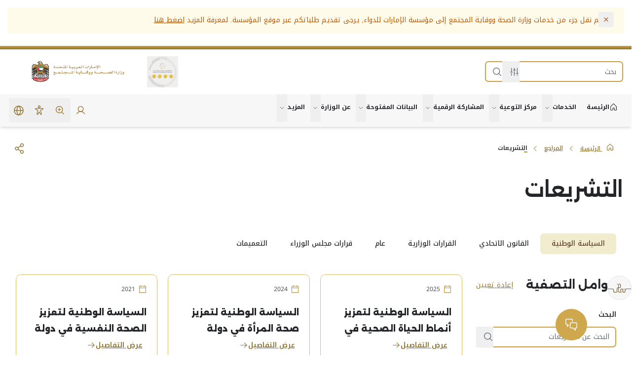

--- FILE ---
content_type: text/html;charset=UTF-8
request_url: https://mohap.gov.ae/ar/references/legislations
body_size: 85354
content:
<!DOCTYPE html> <script>
    window.sessionId = "ED0E91E359628AE03BAE954C46FCFDA1";
	window.recaptchaSiteKey = "6Lf78jEUAAAAANwmk9EMqX_FO2h5A6TvktQh9kFw"
</script> <html class="rtl rtl-font-size " dir="rtl" lang="ar"> <head> <meta name="viewport" content="width=device-width, initial-scale=1"> <meta name="theme-color" content="#7c5e24"> <meta name="apple-mobile-web-app-status-bar-style" content="black-translucent"> <meta name="google-site-verification" content="LNHa19L-DANidYQnCgthmVfLZ4BmiD_DrRjTzZpravk" /> <link rel="icon" type="image/png" sizes="16x16" href="https://mohap.gov.ae/o/mohap-main-theme/images/android-chrome-16x16.png"> <link rel="icon" type="image/png" sizes="32x32" href="https://mohap.gov.ae/o/mohap-main-theme/images/android-chrome-32x32.png"> <link rel="icon" type="image/png" sizes="192x192" href="https://mohap.gov.ae/o/mohap-main-theme/images/android-chrome-192x192.png"> <link rel="icon" type="image/png" sizes="512x512" href="https://mohap.gov.ae/o/mohap-main-theme/images/android-chrome-512x512.png"> <link rel="icon" href="/favicon.ico" sizes="any"> <link rel="apple-touch-icon" sizes="180x180" href="/apple-touch-icon.png"> <link rel="mask-icon" href="https://mohap.gov.ae/o/mohap-main-theme/images/safari-pinned-tab.svg" color="#7c5e24"> <link rel="manifest" href="/o/mohap-main-theme/site.webmanifest"> <link rel="preconnect" href="https://chatengineweb.mohap.gov.ae"> <link rel="preconnect" href="https://translate-pa.googleapis.com"> <link rel="preconnect" href="https://translate.google.com"> <link rel="preconnect" href="https://accessibilityserver.org"> <link rel="preconnect" href="https://fonts.gstatic.com"> <link rel="preconnect" href="https://cdn.userway.org"> <link rel="preconnect" href="https://www.gstatic.com"> <link rel="preconnect" href="https://www.google-analytics.com"> <link rel="preload" href="https://www.gstatic.com/recaptcha/api2/logo_48.png" as="image"> <title>التشريعات | وزارة الصحة ووقاية المجتمع - الإمارات العربية المتحدة</title> <meta content="text/html; charset=UTF-8" http-equiv="content-type" /> <script type="importmap">{"imports":{"react-dom":"/o/frontend-js-react-web/__liferay__/exports/react-dom.js","@clayui/breadcrumb":"/o/frontend-taglib-clay/__liferay__/exports/@clayui$breadcrumb.js","@clayui/charts":"/o/frontend-taglib-clay/__liferay__/exports/@clayui$charts.js","@clayui/empty-state":"/o/frontend-taglib-clay/__liferay__/exports/@clayui$empty-state.js","react":"/o/frontend-js-react-web/__liferay__/exports/react.js","react-dom-16":"/o/frontend-js-react-web/__liferay__/exports/react-dom-16.js","@clayui/navigation-bar":"/o/frontend-taglib-clay/__liferay__/exports/@clayui$navigation-bar.js","@clayui/icon":"/o/frontend-taglib-clay/__liferay__/exports/@clayui$icon.js","@clayui/table":"/o/frontend-taglib-clay/__liferay__/exports/@clayui$table.js","@clayui/slider":"/o/frontend-taglib-clay/__liferay__/exports/@clayui$slider.js","@clayui/multi-select":"/o/frontend-taglib-clay/__liferay__/exports/@clayui$multi-select.js","@clayui/nav":"/o/frontend-taglib-clay/__liferay__/exports/@clayui$nav.js","@clayui/provider":"/o/frontend-taglib-clay/__liferay__/exports/@clayui$provider.js","@clayui/panel":"/o/frontend-taglib-clay/__liferay__/exports/@clayui$panel.js","@liferay/dynamic-data-mapping-form-field-type":"/o/dynamic-data-mapping-form-field-type/__liferay__/index.js","@clayui/list":"/o/frontend-taglib-clay/__liferay__/exports/@clayui$list.js","@clayui/date-picker":"/o/frontend-taglib-clay/__liferay__/exports/@clayui$date-picker.js","@clayui/label":"/o/frontend-taglib-clay/__liferay__/exports/@clayui$label.js","@liferay/frontend-js-api/data-set":"/o/frontend-js-dependencies-web/__liferay__/exports/@liferay$js-api$data-set.js","@clayui/core":"/o/frontend-taglib-clay/__liferay__/exports/@clayui$core.js","@clayui/pagination-bar":"/o/frontend-taglib-clay/__liferay__/exports/@clayui$pagination-bar.js","@clayui/layout":"/o/frontend-taglib-clay/__liferay__/exports/@clayui$layout.js","@clayui/multi-step-nav":"/o/frontend-taglib-clay/__liferay__/exports/@clayui$multi-step-nav.js","@liferay/frontend-js-api":"/o/frontend-js-dependencies-web/__liferay__/exports/@liferay$js-api.js","@clayui/toolbar":"/o/frontend-taglib-clay/__liferay__/exports/@clayui$toolbar.js","@clayui/badge":"/o/frontend-taglib-clay/__liferay__/exports/@clayui$badge.js","react-dom-18":"/o/frontend-js-react-web/__liferay__/exports/react-dom-18.js","@clayui/link":"/o/frontend-taglib-clay/__liferay__/exports/@clayui$link.js","@clayui/card":"/o/frontend-taglib-clay/__liferay__/exports/@clayui$card.js","@clayui/tooltip":"/o/frontend-taglib-clay/__liferay__/exports/@clayui$tooltip.js","@clayui/button":"/o/frontend-taglib-clay/__liferay__/exports/@clayui$button.js","@clayui/tabs":"/o/frontend-taglib-clay/__liferay__/exports/@clayui$tabs.js","@clayui/sticker":"/o/frontend-taglib-clay/__liferay__/exports/@clayui$sticker.js","@clayui/form":"/o/frontend-taglib-clay/__liferay__/exports/@clayui$form.js","@clayui/popover":"/o/frontend-taglib-clay/__liferay__/exports/@clayui$popover.js","@clayui/shared":"/o/frontend-taglib-clay/__liferay__/exports/@clayui$shared.js","@clayui/localized-input":"/o/frontend-taglib-clay/__liferay__/exports/@clayui$localized-input.js","@clayui/modal":"/o/frontend-taglib-clay/__liferay__/exports/@clayui$modal.js","@clayui/color-picker":"/o/frontend-taglib-clay/__liferay__/exports/@clayui$color-picker.js","@clayui/pagination":"/o/frontend-taglib-clay/__liferay__/exports/@clayui$pagination.js","@clayui/autocomplete":"/o/frontend-taglib-clay/__liferay__/exports/@clayui$autocomplete.js","@clayui/management-toolbar":"/o/frontend-taglib-clay/__liferay__/exports/@clayui$management-toolbar.js","@clayui/time-picker":"/o/frontend-taglib-clay/__liferay__/exports/@clayui$time-picker.js","@clayui/upper-toolbar":"/o/frontend-taglib-clay/__liferay__/exports/@clayui$upper-toolbar.js","@clayui/loading-indicator":"/o/frontend-taglib-clay/__liferay__/exports/@clayui$loading-indicator.js","@clayui/drop-down":"/o/frontend-taglib-clay/__liferay__/exports/@clayui$drop-down.js","@clayui/data-provider":"/o/frontend-taglib-clay/__liferay__/exports/@clayui$data-provider.js","@liferay/language/":"/o/js/language/","@clayui/css":"/o/frontend-taglib-clay/__liferay__/exports/@clayui$css.js","@clayui/alert":"/o/frontend-taglib-clay/__liferay__/exports/@clayui$alert.js","@clayui/progress-bar":"/o/frontend-taglib-clay/__liferay__/exports/@clayui$progress-bar.js","react-16":"/o/frontend-js-react-web/__liferay__/exports/react-16.js","react-18":"/o/frontend-js-react-web/__liferay__/exports/react-18.js"},"scopes":{}}</script><script data-senna-track="temporary">var Liferay = window.Liferay || {};Liferay.Icons = Liferay.Icons || {};Liferay.Icons.controlPanelSpritemap = 'https://mohap.gov.ae/o/custom-admin-theme/images/clay/icons.svg'; Liferay.Icons.spritemap = 'https://mohap.gov.ae/o/mohap-main-theme/images/clay/icons.svg';</script> <script data-senna-track="permanent" type="text/javascript">window.Liferay = window.Liferay || {}; window.Liferay.CSP = {nonce: ''};</script> <link data-senna-track="temporary" href="https://mohap.gov.ae/ar/references/legislations" rel="canonical" /> <link data-senna-track="temporary" href="https://mohap.gov.ae/ar/references/legislations" hreflang="ar-SA" rel="alternate" /> <link data-senna-track="temporary" href="https://mohap.gov.ae/fr/references/legislations" hreflang="fr-FR" rel="alternate" /> <link data-senna-track="temporary" href="https://mohap.gov.ae/en/references/legislations" hreflang="en-US" rel="alternate" /> <link data-senna-track="temporary" href="https://mohap.gov.ae/ur/references/legislations" hreflang="ur-PK" rel="alternate" /> <link data-senna-track="temporary" href="https://mohap.gov.ae/en/references/legislations" hreflang="x-default" rel="alternate" /> <meta property="og:locale" content="ar_SA"> <meta property="og:locale:alternate" content="en_US"> <meta property="og:locale:alternate" content="ar_SA"> <meta property="og:locale:alternate" content="fr_FR"> <meta property="og:locale:alternate" content="ur_PK"> <meta property="og:site_name" content="Ministry of Health and Prevention - UAE"> <meta property="og:title" content="التشريعات - Ministry of Health and Prevention - UAE"> <meta property="og:type" content="website"> <meta property="og:url" content="https://mohap.gov.ae/ar/references/legislations"> <meta property="og:image" content="https://mohap.gov.ae/documents/20117/0/ministry.webp/2010aabc-f837-6263-b0d5-7fc6cc26079f?version=1.0&amp;t=1735123758922&amp;imagePreview=1"> <meta property="og:image:alt" content="وزارة الصحة ووقاية المجتمع"> <meta property="og:image:secure_url" content="https://mohap.gov.ae/documents/20117/0/ministry.webp/2010aabc-f837-6263-b0d5-7fc6cc26079f?version=1.0&amp;t=1735123758922&amp;imagePreview=1"> <meta property="og:image:type" content="image/webp"> <meta property="og:image:url" content="https://mohap.gov.ae/documents/20117/0/ministry.webp/2010aabc-f837-6263-b0d5-7fc6cc26079f?version=1.0&amp;t=1735123758922&amp;imagePreview=1"> <link href="/documents/20117/0/favicon.svg/f7f87255-2832-9fed-3fff-dfbfab8fa9db" rel="apple-touch-icon" /> <link href="/documents/20117/0/favicon.svg/f7f87255-2832-9fed-3fff-dfbfab8fa9db" rel="icon" /> <link class="lfr-css-file" data-senna-track="temporary" href="https://mohap.gov.ae/o/mohap-main-theme/css/clay.css?browserId=chrome&amp;themeId=mohapmaintheme_WAR_mohapmaintheme&amp;minifierType=css&amp;languageId=ar_SA&amp;t=1768205900000" id="liferayAUICSS" rel="stylesheet" type="text/css" /> <link href="/combo?browserId=chrome&amp;minifierType=css&amp;themeId=mohapmaintheme_WAR_mohapmaintheme&amp;languageId=ar_SA&amp;com_liferay_asset_publisher_web_portlet_AssetPublisherPortlet:%2Fo%2Fasset-publisher-web%2Fcss%2Fmain.css&amp;com_liferay_commerce_product_asset_categories_navigation_web_internal_portlet_CPAssetCategoriesNavigationPortlet_INSTANCE_cpAssetCategoriesNavigationPortlet_navigation_menu:%2Fo%2Fcommerce-product-asset-categories-navigation-web%2Fcss%2Fmain.css&amp;com_liferay_journal_content_web_portlet_JournalContentPortlet_INSTANCE_enwp:%2Fo%2Fjournal-content-web%2Fcss%2Fmain.css&amp;com_liferay_portal_search_web_search_bar_portlet_SearchBarPortlet_INSTANCE_templateSearch:%2Fo%2Fportal-search-web%2Fcss%2Fmain.css&amp;com_liferay_product_navigation_product_menu_web_portlet_ProductMenuPortlet:%2Fo%2Fproduct-navigation-product-menu-web%2Fcss%2Fmain.css&amp;com_liferay_product_navigation_user_personal_bar_web_portlet_ProductNavigationUserPersonalBarPortlet:%2Fo%2Fproduct-navigation-user-personal-bar-web%2Fcss%2Fmain.css&amp;com_liferay_site_navigation_menu_web_portlet_SiteNavigationMenuPortlet_INSTANCE_footer_menu:%2Fo%2Fsite-navigation-menu-web%2Fcss%2Fmain.css&amp;com_linkdev_mohap_visitors_number_web_MohapVisitorsNumberPortlet:%2Fo%2Fcom.linkdev.mohap.visitors.number.web%2Fcss%2Fmain.css&amp;com_mohap_linkedv_lastupdatedatetime_web_LastUpdateDatetimePagePortlet:%2Fo%2Fcom.linkdev.mohap.lastupdatedatetime.web%2Fcss%2Fmain.css&amp;t=1768205900000" rel="stylesheet" type="text/css" data-senna-track="temporary" id="3f50e914" /> <script type="text/javascript" data-senna-track="temporary">
	// <![CDATA[
		var Liferay = Liferay || {};

		Liferay.Browser = {
			acceptsGzip: function () {
				return true;
			},

			

			getMajorVersion: function () {
				return 131.0;
			},

			getRevision: function () {
				return '537.36';
			},
			getVersion: function () {
				return '131.0';
			},

			

			isAir: function () {
				return false;
			},
			isChrome: function () {
				return true;
			},
			isEdge: function () {
				return false;
			},
			isFirefox: function () {
				return false;
			},
			isGecko: function () {
				return true;
			},
			isIe: function () {
				return false;
			},
			isIphone: function () {
				return false;
			},
			isLinux: function () {
				return false;
			},
			isMac: function () {
				return true;
			},
			isMobile: function () {
				return false;
			},
			isMozilla: function () {
				return false;
			},
			isOpera: function () {
				return false;
			},
			isRtf: function () {
				return true;
			},
			isSafari: function () {
				return true;
			},
			isSun: function () {
				return false;
			},
			isWebKit: function () {
				return true;
			},
			isWindows: function () {
				return false;
			}
		};

		Liferay.Data = Liferay.Data || {};

		Liferay.Data.ICONS_INLINE_SVG = true;

		Liferay.Data.NAV_SELECTOR = '#navigation';

		Liferay.Data.NAV_SELECTOR_MOBILE = '#navigationCollapse';

		Liferay.Data.isCustomizationView = function () {
			return false;
		};

		Liferay.Data.notices = [
			
		];

		(function () {
			var available = {};

			var direction = {};

			

				available['en_US'] = 'الإنجليزية\x20\x28الولايات\x20المتحدة\x29';
				direction['en_US'] = 'ltr';

			

				available['ar_SA'] = 'العربية\x20\x28المملكة\x20العربية\x20السعودية\x29';
				direction['ar_SA'] = 'rtl';

			

				available['fr_FR'] = 'الفرنسية\x20\x28فرنسا\x29';
				direction['fr_FR'] = 'ltr';

			

				available['ur_PK'] = 'الأوردية\x20\x28باكستان\x29';
				direction['ur_PK'] = 'ltr';

			

			let _cache = {};

			if (Liferay && Liferay.Language && Liferay.Language._cache) {
				_cache = Liferay.Language._cache;
			}

			Liferay.Language = {
				_cache,
				available,
				direction,
				get: function(key) {
					let value = Liferay.Language._cache[key];

					if (value === undefined) {
						value = key;
					}

					return value;
				}
			};
		})();

		var featureFlags = {"LPD-10964":false,"LPD-37927":false,"LPD-10889":false,"LPS-193884":false,"LPD-30371":false,"LPD-11131":true,"LPS-178642":false,"LPS-193005":false,"LPD-31789":false,"LPD-10562":false,"LPD-11212":false,"COMMERCE-8087":false,"LPD-39304":true,"LPD-13311":false,"LRAC-10757":false,"LPD-35941":false,"LPS-180090":false,"LPS-178052":false,"LPD-21414":false,"LPS-185892":false,"LPS-186620":false,"LPD-40533":true,"LPD-40534":true,"LPS-184404":false,"LPD-40530":true,"LPD-20640":false,"LPS-198183":false,"LPD-38869":false,"LPD-35678":false,"LPD-6378":false,"LPS-153714":false,"LPD-11848":false,"LPS-170670":false,"LPD-7822":false,"LPS-169981":false,"LPD-21926":false,"LPS-177027":false,"LPD-37531":false,"LPD-11003":false,"LPD-36446":false,"LPD-39437":false,"LPS-135430":false,"LPD-20556":false,"LPD-45276":false,"LPS-134060":true,"LPS-164563":false,"LPD-32050":false,"LPS-122920":false,"LPS-199086":false,"LPD-35128":false,"LPD-10588":false,"LPD-13778":false,"LPD-11313":false,"LPD-6368":false,"LPD-34594":false,"LPS-202104":false,"LPD-19955":false,"LPD-35443":false,"LPD-39967":false,"LPD-11235":false,"LPD-11232":false,"LPS-196935":false,"LPD-43542":false,"LPS-176691":false,"LPS-197909":false,"LPD-29516":false,"COMMERCE-8949":false,"LPD-11228":false,"LPS-153813":false,"LPD-17809":false,"COMMERCE-13024":false,"LPS-165482":false,"LPS-193551":false,"LPS-197477":false,"LPS-174816":false,"LPS-186360":false,"LPD-30204":false,"LPD-32867":false,"LPS-153332":false,"LPD-35013":true,"LPS-179669":false,"LPS-174417":false,"LPD-44091":true,"LPD-31212":false,"LPD-18221":false,"LPS-155284":false,"LRAC-15017":false,"LPD-19870":false,"LPS-200108":false,"LPD-20131":false,"LPS-159643":false,"LPS-129412":false,"LPS-169837":false,"LPD-20379":false};

		Liferay.FeatureFlags = Object.keys(featureFlags).reduce(
			(acc, key) => ({
				...acc, [key]: featureFlags[key] === 'true' || featureFlags[key] === true
			}), {}
		);

		Liferay.PortletKeys = {
			DOCUMENT_LIBRARY: 'com_liferay_document_library_web_portlet_DLPortlet',
			DYNAMIC_DATA_MAPPING: 'com_liferay_dynamic_data_mapping_web_portlet_DDMPortlet',
			ITEM_SELECTOR: 'com_liferay_item_selector_web_portlet_ItemSelectorPortlet'
		};

		Liferay.PropsValues = {
			JAVASCRIPT_SINGLE_PAGE_APPLICATION_TIMEOUT: 0,
			UPLOAD_SERVLET_REQUEST_IMPL_MAX_SIZE: 104857600000
		};

		Liferay.ThemeDisplay = {

			

			
				getLayoutId: function () {
					return '106';
				},

				

				getLayoutRelativeControlPanelURL: function () {
					return '/ar/group/guest/~/control_panel/manage';
				},

				getLayoutRelativeURL: function () {
					return '/ar/references/legislations';
				},
				getLayoutURL: function () {
					return 'https://mohap.gov.ae/ar/references/legislations';
				},
				getParentLayoutId: function () {
					return '30';
				},
				isControlPanel: function () {
					return false;
				},
				isPrivateLayout: function () {
					return 'false';
				},
				isVirtualLayout: function () {
					return false;
				},
			

			getBCP47LanguageId: function () {
				return 'ar-SA';
			},
			getCanonicalURL: function () {

				

				return 'https\x3a\x2f\x2fmohap\x2egov\x2eae\x2far\x2freferences\x2flegislations';
			},
			getCDNBaseURL: function () {
				return 'https://mohap.gov.ae';
			},
			getCDNDynamicResourcesHost: function () {
				return '';
			},
			getCDNHost: function () {
				return '';
			},
			getCompanyGroupId: function () {
				return '20120';
			},
			getCompanyId: function () {
				return '12603295289326';
			},
			getDefaultLanguageId: function () {
				return 'en_US';
			},
			getDoAsUserIdEncoded: function () {
				return '';
			},
			getLanguageId: function () {
				return 'ar_SA';
			},
			getParentGroupId: function () {
				return '20117';
			},
			getPathContext: function () {
				return '';
			},
			getPathImage: function () {
				return '/image';
			},
			getPathJavaScript: function () {
				return '/o/frontend-js-web';
			},
			getPathMain: function () {
				return '/ar/c';
			},
			getPathThemeImages: function () {
				return 'https://mohap.gov.ae/o/mohap-main-theme/images';
			},
			getPathThemeRoot: function () {
				return '/o/mohap-main-theme';
			},
			getPlid: function () {
				return '114';
			},
			getPortalURL: function () {
				return 'https://mohap.gov.ae';
			},
			getRealUserId: function () {
				return '20096';
			},
			getRemoteAddr: function () {
				return '10.5.19.58';
			},
			getRemoteHost: function () {
				return '10.5.19.58';
			},
			getScopeGroupId: function () {
				return '20117';
			},
			getScopeGroupIdOrLiveGroupId: function () {
				return '20117';
			},
			getSessionId: function () {
				return '';
			},
			getSiteAdminURL: function () {
				return 'https://mohap.gov.ae/group/guest/~/control_panel/manage?p_p_lifecycle=0&p_p_state=maximized&p_p_mode=view';
			},
			getSiteGroupId: function () {
				return '20117';
			},
			getTimeZone: function() {
				return 'Asia/Dubai';
			},
			getURLControlPanel: function() {
				return '/ar/group/control_panel?refererPlid=114';
			},
			getURLHome: function () {
				return 'https\x3a\x2f\x2fmohap\x2egov\x2eae\x2far';
			},
			getUserEmailAddress: function () {
				return '';
			},
			getUserId: function () {
				return '20096';
			},
			getUserName: function () {
				return '';
			},
			isAddSessionIdToURL: function () {
				return false;
			},
			isImpersonated: function () {
				return false;
			},
			isSignedIn: function () {
				return false;
			},

			isStagedPortlet: function () {
				
					
						return false;
					
				
			},

			isStateExclusive: function () {
				return false;
			},
			isStateMaximized: function () {
				return false;
			},
			isStatePopUp: function () {
				return false;
			}
		};

		var themeDisplay = Liferay.ThemeDisplay;

		Liferay.AUI = {

			

			getCombine: function () {
				return true;
			},
			getComboPath: function () {
				return '/combo/?browserId=chrome&minifierType=&languageId=ar_SA&t=1760219606155&';
			},
			getDateFormat: function () {
				return '%d/%m/%Y';
			},
			getEditorCKEditorPath: function () {
				return '/o/frontend-editor-ckeditor-web';
			},
			getFilter: function () {
				var filter = 'raw';

				
					
						filter = 'min';
					
					

				return filter;
			},
			getFilterConfig: function () {
				var instance = this;

				var filterConfig = null;

				if (!instance.getCombine()) {
					filterConfig = {
						replaceStr: '.js' + instance.getStaticResourceURLParams(),
						searchExp: '\\.js$'
					};
				}

				return filterConfig;
			},
			getJavaScriptRootPath: function () {
				return '/o/frontend-js-web';
			},
			getPortletRootPath: function () {
				return '/html/portlet';
			},
			getStaticResourceURLParams: function () {
				return '?browserId=chrome&minifierType=&languageId=ar_SA&t=1760219606155';
			}
		};

		Liferay.authToken = 'bnlSjiVQ';

		

		Liferay.currentURL = '\x2far\x2freferences\x2flegislations';
		Liferay.currentURLEncoded = '\x252Far\x252Freferences\x252Flegislations';
	// ]]>
</script> <script data-senna-track="temporary" type="text/javascript">window.__CONFIG__= {basePath: '',combine: true, defaultURLParams: null, explainResolutions: false, exposeGlobal: false, logLevel: 'warn', moduleType: 'module', namespace:'Liferay', nonce: '', reportMismatchedAnonymousModules: 'warn', resolvePath: '/o/js_resolve_modules', url: '/combo/?browserId=chrome&minifierType=js&languageId=ar_SA&t=1760219606155&', waitTimeout: 60000};</script><script data-senna-track="permanent" src="/o/frontend-js-loader-modules-extender/loader.js?&mac=9WaMmhziBCkScHZwrrVcOR7VZF4=&browserId=chrome&languageId=ar_SA&minifierType=js" type="text/javascript"></script><script data-senna-track="permanent" src="/combo?browserId=chrome&minifierType=js&languageId=ar_SA&t=1760219606155&/o/frontend-js-aui-web/aui/aui/aui-min.js&/o/frontend-js-aui-web/liferay/modules.js&/o/frontend-js-aui-web/liferay/aui_sandbox.js&/o/frontend-js-aui-web/aui/attribute-base/attribute-base-min.js&/o/frontend-js-aui-web/aui/attribute-complex/attribute-complex-min.js&/o/frontend-js-aui-web/aui/attribute-core/attribute-core-min.js&/o/frontend-js-aui-web/aui/attribute-observable/attribute-observable-min.js&/o/frontend-js-aui-web/aui/attribute-extras/attribute-extras-min.js&/o/frontend-js-aui-web/aui/event-custom-base/event-custom-base-min.js&/o/frontend-js-aui-web/aui/event-custom-complex/event-custom-complex-min.js&/o/frontend-js-aui-web/aui/oop/oop-min.js&/o/frontend-js-aui-web/aui/aui-base-lang/aui-base-lang-min.js&/o/frontend-js-aui-web/liferay/dependency.js&/o/frontend-js-aui-web/liferay/util.js&/o/oauth2-provider-web/js/liferay.js&/o/frontend-js-web/liferay/dom_task_runner.js&/o/frontend-js-web/liferay/events.js&/o/frontend-js-web/liferay/lazy_load.js&/o/frontend-js-web/liferay/liferay.js&/o/frontend-js-web/liferay/global.bundle.js&/o/frontend-js-web/liferay/portlet.js&/o/frontend-js-web/liferay/workflow.js" type="text/javascript"></script> <script data-senna-track="temporary" type="text/javascript">window.Liferay = Liferay || {}; window.Liferay.OAuth2 = {getAuthorizeURL: function() {return 'https://mohap.gov.ae/o/oauth2/authorize';}, getBuiltInRedirectURL: function() {return 'https://mohap.gov.ae/o/oauth2/redirect';}, getIntrospectURL: function() { return 'https://mohap.gov.ae/o/oauth2/introspect';}, getTokenURL: function() {return 'https://mohap.gov.ae/o/oauth2/token';}, getUserAgentApplication: function(externalReferenceCode) {return Liferay.OAuth2._userAgentApplications[externalReferenceCode];}, _userAgentApplications: {}}</script><script data-senna-track="temporary" type="text/javascript">try {var MODULE_MAIN='calendar-web@5.0.105/index';var MODULE_PATH='/o/calendar-web';/**
 * SPDX-FileCopyrightText: (c) 2000 Liferay, Inc. https://liferay.com
 * SPDX-License-Identifier: LGPL-2.1-or-later OR LicenseRef-Liferay-DXP-EULA-2.0.0-2023-06
 */

(function () {
	AUI().applyConfig({
		groups: {
			calendar: {
				base: MODULE_PATH + '/js/legacy/',
				combine: Liferay.AUI.getCombine(),
				filter: Liferay.AUI.getFilterConfig(),
				modules: {
					'liferay-calendar-a11y': {
						path: 'calendar_a11y.js',
						requires: ['calendar'],
					},
					'liferay-calendar-container': {
						path: 'calendar_container.js',
						requires: [
							'aui-alert',
							'aui-base',
							'aui-component',
							'liferay-portlet-base',
						],
					},
					'liferay-calendar-date-picker-sanitizer': {
						path: 'date_picker_sanitizer.js',
						requires: ['aui-base'],
					},
					'liferay-calendar-interval-selector': {
						path: 'interval_selector.js',
						requires: ['aui-base', 'liferay-portlet-base'],
					},
					'liferay-calendar-interval-selector-scheduler-event-link': {
						path: 'interval_selector_scheduler_event_link.js',
						requires: ['aui-base', 'liferay-portlet-base'],
					},
					'liferay-calendar-list': {
						path: 'calendar_list.js',
						requires: [
							'aui-template-deprecated',
							'liferay-scheduler',
						],
					},
					'liferay-calendar-message-util': {
						path: 'message_util.js',
						requires: ['liferay-util-window'],
					},
					'liferay-calendar-recurrence-converter': {
						path: 'recurrence_converter.js',
						requires: [],
					},
					'liferay-calendar-recurrence-dialog': {
						path: 'recurrence.js',
						requires: [
							'aui-base',
							'liferay-calendar-recurrence-util',
						],
					},
					'liferay-calendar-recurrence-util': {
						path: 'recurrence_util.js',
						requires: ['aui-base', 'liferay-util-window'],
					},
					'liferay-calendar-reminders': {
						path: 'calendar_reminders.js',
						requires: ['aui-base'],
					},
					'liferay-calendar-remote-services': {
						path: 'remote_services.js',
						requires: [
							'aui-base',
							'aui-component',
							'liferay-calendar-util',
							'liferay-portlet-base',
						],
					},
					'liferay-calendar-session-listener': {
						path: 'session_listener.js',
						requires: ['aui-base', 'liferay-scheduler'],
					},
					'liferay-calendar-simple-color-picker': {
						path: 'simple_color_picker.js',
						requires: ['aui-base', 'aui-template-deprecated'],
					},
					'liferay-calendar-simple-menu': {
						path: 'simple_menu.js',
						requires: [
							'aui-base',
							'aui-template-deprecated',
							'event-outside',
							'event-touch',
							'widget-modality',
							'widget-position',
							'widget-position-align',
							'widget-position-constrain',
							'widget-stack',
							'widget-stdmod',
						],
					},
					'liferay-calendar-util': {
						path: 'calendar_util.js',
						requires: [
							'aui-datatype',
							'aui-io',
							'aui-scheduler',
							'aui-toolbar',
							'autocomplete',
							'autocomplete-highlighters',
						],
					},
					'liferay-scheduler': {
						path: 'scheduler.js',
						requires: [
							'async-queue',
							'aui-datatype',
							'aui-scheduler',
							'dd-plugin',
							'liferay-calendar-a11y',
							'liferay-calendar-message-util',
							'liferay-calendar-recurrence-converter',
							'liferay-calendar-recurrence-util',
							'liferay-calendar-util',
							'liferay-scheduler-event-recorder',
							'liferay-scheduler-models',
							'promise',
							'resize-plugin',
						],
					},
					'liferay-scheduler-event-recorder': {
						path: 'scheduler_event_recorder.js',
						requires: [
							'dd-plugin',
							'liferay-calendar-util',
							'resize-plugin',
						],
					},
					'liferay-scheduler-models': {
						path: 'scheduler_models.js',
						requires: [
							'aui-datatype',
							'dd-plugin',
							'liferay-calendar-util',
						],
					},
				},
				root: MODULE_PATH + '/js/legacy/',
			},
		},
	});
})();
} catch(error) {console.error(error);}try {var MODULE_MAIN='contacts-web@5.0.65/index';var MODULE_PATH='/o/contacts-web';/**
 * SPDX-FileCopyrightText: (c) 2000 Liferay, Inc. https://liferay.com
 * SPDX-License-Identifier: LGPL-2.1-or-later OR LicenseRef-Liferay-DXP-EULA-2.0.0-2023-06
 */

(function () {
	AUI().applyConfig({
		groups: {
			contactscenter: {
				base: MODULE_PATH + '/js/legacy/',
				combine: Liferay.AUI.getCombine(),
				filter: Liferay.AUI.getFilterConfig(),
				modules: {
					'liferay-contacts-center': {
						path: 'main.js',
						requires: [
							'aui-io-plugin-deprecated',
							'aui-toolbar',
							'autocomplete-base',
							'datasource-io',
							'json-parse',
							'liferay-portlet-base',
							'liferay-util-window',
						],
					},
				},
				root: MODULE_PATH + '/js/legacy/',
			},
		},
	});
})();
} catch(error) {console.error(error);}try {var MODULE_MAIN='@liferay/document-library-web@6.0.198/index';var MODULE_PATH='/o/document-library-web';/**
 * SPDX-FileCopyrightText: (c) 2000 Liferay, Inc. https://liferay.com
 * SPDX-License-Identifier: LGPL-2.1-or-later OR LicenseRef-Liferay-DXP-EULA-2.0.0-2023-06
 */

(function () {
	AUI().applyConfig({
		groups: {
			dl: {
				base: MODULE_PATH + '/js/legacy/',
				combine: Liferay.AUI.getCombine(),
				filter: Liferay.AUI.getFilterConfig(),
				modules: {
					'document-library-upload-component': {
						path: 'DocumentLibraryUpload.js',
						requires: [
							'aui-component',
							'aui-data-set-deprecated',
							'aui-overlay-manager-deprecated',
							'aui-overlay-mask-deprecated',
							'aui-parse-content',
							'aui-progressbar',
							'aui-template-deprecated',
							'liferay-search-container',
							'querystring-parse-simple',
							'uploader',
						],
					},
				},
				root: MODULE_PATH + '/js/legacy/',
			},
		},
	});
})();
} catch(error) {console.error(error);}try {var MODULE_MAIN='dynamic-data-mapping-web@5.0.115/index';var MODULE_PATH='/o/dynamic-data-mapping-web';/**
 * SPDX-FileCopyrightText: (c) 2000 Liferay, Inc. https://liferay.com
 * SPDX-License-Identifier: LGPL-2.1-or-later OR LicenseRef-Liferay-DXP-EULA-2.0.0-2023-06
 */

(function () {
	const LiferayAUI = Liferay.AUI;

	AUI().applyConfig({
		groups: {
			ddm: {
				base: MODULE_PATH + '/js/legacy/',
				combine: Liferay.AUI.getCombine(),
				filter: LiferayAUI.getFilterConfig(),
				modules: {
					'liferay-ddm-form': {
						path: 'ddm_form.js',
						requires: [
							'aui-base',
							'aui-datatable',
							'aui-datatype',
							'aui-image-viewer',
							'aui-parse-content',
							'aui-set',
							'aui-sortable-list',
							'json',
							'liferay-form',
							'liferay-map-base',
							'liferay-translation-manager',
							'liferay-util-window',
						],
					},
					'liferay-portlet-dynamic-data-mapping': {
						condition: {
							trigger: 'liferay-document-library',
						},
						path: 'main.js',
						requires: [
							'arraysort',
							'aui-form-builder-deprecated',
							'aui-form-validator',
							'aui-map',
							'aui-text-unicode',
							'json',
							'liferay-menu',
							'liferay-translation-manager',
							'liferay-util-window',
							'text',
						],
					},
					'liferay-portlet-dynamic-data-mapping-custom-fields': {
						condition: {
							trigger: 'liferay-document-library',
						},
						path: 'custom_fields.js',
						requires: ['liferay-portlet-dynamic-data-mapping'],
					},
				},
				root: MODULE_PATH + '/js/legacy/',
			},
		},
	});
})();
} catch(error) {console.error(error);}try {var MODULE_MAIN='exportimport-web@5.0.100/index';var MODULE_PATH='/o/exportimport-web';/**
 * SPDX-FileCopyrightText: (c) 2000 Liferay, Inc. https://liferay.com
 * SPDX-License-Identifier: LGPL-2.1-or-later OR LicenseRef-Liferay-DXP-EULA-2.0.0-2023-06
 */

(function () {
	AUI().applyConfig({
		groups: {
			exportimportweb: {
				base: MODULE_PATH + '/js/legacy/',
				combine: Liferay.AUI.getCombine(),
				filter: Liferay.AUI.getFilterConfig(),
				modules: {
					'liferay-export-import-export-import': {
						path: 'main.js',
						requires: [
							'aui-datatype',
							'aui-dialog-iframe-deprecated',
							'aui-modal',
							'aui-parse-content',
							'aui-toggler',
							'liferay-portlet-base',
							'liferay-util-window',
						],
					},
				},
				root: MODULE_PATH + '/js/legacy/',
			},
		},
	});
})();
} catch(error) {console.error(error);}try {var MODULE_MAIN='frontend-editor-alloyeditor-web@5.0.56/index';var MODULE_PATH='/o/frontend-editor-alloyeditor-web';/**
 * SPDX-FileCopyrightText: (c) 2000 Liferay, Inc. https://liferay.com
 * SPDX-License-Identifier: LGPL-2.1-or-later OR LicenseRef-Liferay-DXP-EULA-2.0.0-2023-06
 */

(function () {
	AUI().applyConfig({
		groups: {
			alloyeditor: {
				base: MODULE_PATH + '/js/legacy/',
				combine: Liferay.AUI.getCombine(),
				filter: Liferay.AUI.getFilterConfig(),
				modules: {
					'liferay-alloy-editor': {
						path: 'alloyeditor.js',
						requires: [
							'aui-component',
							'liferay-portlet-base',
							'timers',
						],
					},
					'liferay-alloy-editor-source': {
						path: 'alloyeditor_source.js',
						requires: [
							'aui-debounce',
							'liferay-fullscreen-source-editor',
							'liferay-source-editor',
							'plugin',
						],
					},
				},
				root: MODULE_PATH + '/js/legacy/',
			},
		},
	});
})();
} catch(error) {console.error(error);}try {var MODULE_MAIN='frontend-js-components-web@2.0.80/index';var MODULE_PATH='/o/frontend-js-components-web';/**
 * SPDX-FileCopyrightText: (c) 2000 Liferay, Inc. https://liferay.com
 * SPDX-License-Identifier: LGPL-2.1-or-later OR LicenseRef-Liferay-DXP-EULA-2.0.0-2023-06
 */

(function () {
	AUI().applyConfig({
		groups: {
			components: {

				// eslint-disable-next-line
				mainModule: MODULE_MAIN,
			},
		},
	});
})();
} catch(error) {console.error(error);}try {var MODULE_MAIN='@liferay/frontend-js-react-web@5.0.54/index';var MODULE_PATH='/o/frontend-js-react-web';/**
 * SPDX-FileCopyrightText: (c) 2000 Liferay, Inc. https://liferay.com
 * SPDX-License-Identifier: LGPL-2.1-or-later OR LicenseRef-Liferay-DXP-EULA-2.0.0-2023-06
 */

(function () {
	AUI().applyConfig({
		groups: {
			react: {

				// eslint-disable-next-line
				mainModule: MODULE_MAIN,
			},
		},
	});
})();
} catch(error) {console.error(error);}try {var MODULE_MAIN='@liferay/frontend-js-state-web@1.0.30/index';var MODULE_PATH='/o/frontend-js-state-web';/**
 * SPDX-FileCopyrightText: (c) 2000 Liferay, Inc. https://liferay.com
 * SPDX-License-Identifier: LGPL-2.1-or-later OR LicenseRef-Liferay-DXP-EULA-2.0.0-2023-06
 */

(function () {
	AUI().applyConfig({
		groups: {
			state: {

				// eslint-disable-next-line
				mainModule: MODULE_MAIN,
			},
		},
	});
})();
} catch(error) {console.error(error);}try {var MODULE_MAIN='portal-search-web@6.0.148/index';var MODULE_PATH='/o/portal-search-web';/**
 * SPDX-FileCopyrightText: (c) 2000 Liferay, Inc. https://liferay.com
 * SPDX-License-Identifier: LGPL-2.1-or-later OR LicenseRef-Liferay-DXP-EULA-2.0.0-2023-06
 */

(function () {
	AUI().applyConfig({
		groups: {
			search: {
				base: MODULE_PATH + '/js/',
				combine: Liferay.AUI.getCombine(),
				filter: Liferay.AUI.getFilterConfig(),
				modules: {
					'liferay-search-custom-range-facet': {
						path: 'custom_range_facet.js',
						requires: ['aui-form-validator'],
					},
				},
				root: MODULE_PATH + '/js/',
			},
		},
	});
})();
} catch(error) {console.error(error);}try {var MODULE_MAIN='portal-workflow-kaleo-designer-web@5.0.146/index';var MODULE_PATH='/o/portal-workflow-kaleo-designer-web';/**
 * SPDX-FileCopyrightText: (c) 2000 Liferay, Inc. https://liferay.com
 * SPDX-License-Identifier: LGPL-2.1-or-later OR LicenseRef-Liferay-DXP-EULA-2.0.0-2023-06
 */

(function () {
	AUI().applyConfig({
		groups: {
			'kaleo-designer': {
				base: MODULE_PATH + '/designer/js/legacy/',
				combine: Liferay.AUI.getCombine(),
				filter: Liferay.AUI.getFilterConfig(),
				modules: {
					'liferay-kaleo-designer-autocomplete-util': {
						path: 'autocomplete_util.js',
						requires: ['autocomplete', 'autocomplete-highlighters'],
					},
					'liferay-kaleo-designer-definition-diagram-controller': {
						path: 'definition_diagram_controller.js',
						requires: [
							'liferay-kaleo-designer-field-normalizer',
							'liferay-kaleo-designer-utils',
						],
					},
					'liferay-kaleo-designer-dialogs': {
						path: 'dialogs.js',
						requires: ['liferay-util-window'],
					},
					'liferay-kaleo-designer-editors': {
						path: 'editors.js',
						requires: [
							'aui-ace-editor',
							'aui-ace-editor-mode-xml',
							'aui-base',
							'aui-datatype',
							'aui-node',
							'liferay-kaleo-designer-autocomplete-util',
							'liferay-kaleo-designer-utils',
						],
					},
					'liferay-kaleo-designer-field-normalizer': {
						path: 'field_normalizer.js',
						requires: ['liferay-kaleo-designer-remote-services'],
					},
					'liferay-kaleo-designer-nodes': {
						path: 'nodes.js',
						requires: [
							'aui-datatable',
							'aui-datatype',
							'aui-diagram-builder',
							'liferay-kaleo-designer-editors',
							'liferay-kaleo-designer-utils',
						],
					},
					'liferay-kaleo-designer-remote-services': {
						path: 'remote_services.js',
						requires: ['aui-io'],
					},
					'liferay-kaleo-designer-templates': {
						path: 'templates.js',
						requires: ['aui-tpl-snippets-deprecated'],
					},
					'liferay-kaleo-designer-utils': {
						path: 'utils.js',
						requires: [],
					},
					'liferay-kaleo-designer-xml-definition': {
						path: 'xml_definition.js',
						requires: [
							'aui-base',
							'aui-component',
							'dataschema-xml',
							'datatype-xml',
						],
					},
					'liferay-kaleo-designer-xml-definition-serializer': {
						path: 'xml_definition_serializer.js',
						requires: ['escape', 'liferay-kaleo-designer-xml-util'],
					},
					'liferay-kaleo-designer-xml-util': {
						path: 'xml_util.js',
						requires: ['aui-base'],
					},
					'liferay-portlet-kaleo-designer': {
						path: 'main.js',
						requires: [
							'aui-ace-editor',
							'aui-ace-editor-mode-xml',
							'aui-tpl-snippets-deprecated',
							'dataschema-xml',
							'datasource',
							'datatype-xml',
							'event-valuechange',
							'io-form',
							'liferay-kaleo-designer-autocomplete-util',
							'liferay-kaleo-designer-editors',
							'liferay-kaleo-designer-nodes',
							'liferay-kaleo-designer-remote-services',
							'liferay-kaleo-designer-utils',
							'liferay-kaleo-designer-xml-util',
							'liferay-util-window',
						],
					},
				},
				root: MODULE_PATH + '/designer/js/legacy/',
			},
		},
	});
})();
} catch(error) {console.error(error);}try {var MODULE_MAIN='staging-processes-web@5.0.65/index';var MODULE_PATH='/o/staging-processes-web';/**
 * SPDX-FileCopyrightText: (c) 2000 Liferay, Inc. https://liferay.com
 * SPDX-License-Identifier: LGPL-2.1-or-later OR LicenseRef-Liferay-DXP-EULA-2.0.0-2023-06
 */

(function () {
	AUI().applyConfig({
		groups: {
			stagingprocessesweb: {
				base: MODULE_PATH + '/js/legacy/',
				combine: Liferay.AUI.getCombine(),
				filter: Liferay.AUI.getFilterConfig(),
				modules: {
					'liferay-staging-processes-export-import': {
						path: 'main.js',
						requires: [
							'aui-datatype',
							'aui-dialog-iframe-deprecated',
							'aui-modal',
							'aui-parse-content',
							'aui-toggler',
							'liferay-portlet-base',
							'liferay-util-window',
						],
					},
				},
				root: MODULE_PATH + '/js/legacy/',
			},
		},
	});
})();
} catch(error) {console.error(error);}</script> <script type="text/javascript" data-senna-track="temporary">
	// <![CDATA[
		
			
				
		

		
	// ]]>
</script> <script async src="https://www.googletagmanager.com/gtag/js?id=G-N411G7T8RZ"></script> <link class="lfr-css-file" data-senna-track="temporary" href="https://mohap.gov.ae/o/mohap-main-theme/css/main.css?browserId=chrome&amp;themeId=mohapmaintheme_WAR_mohapmaintheme&amp;minifierType=css&amp;languageId=ar_SA&amp;t=1768205900000" id="liferayThemeCSS" rel="stylesheet" type="text/css" /> <style data-senna-track="temporary" type="text/css">
		*, ::before, ::after {
    --tw-ring-offset-width: 0px !important;
}
#sestek-chat-host {
  z-index: 60 !important;
}

.aegov-card .aegov-link-wrapper{
margin-top: auto !important;
}

.aegov-card .aegov-link-wrapper .aegov-link {
    margin-top: calc(1.5rem * (1 - var(--tw-space-y-reverse)));
}



.full-description ul {
       list-style: disc  !important;
}
.full-description ul  ul {
      list-style: circle !important;
}
.full-description ul  ul  ul {
      list-style: decimal  !important;
}
	</style> <style data-senna-track="temporary" type="text/css">

		

			

		

			

		

			

		

			

		

			

		

			

		

			

		

			

		

			

		

			

		

			

		

			

		

			

		

			

		

			

		

			

		

			

		

			

		

			

		

			

		

			

		

			

		

			

		

			

		

			

		

			

		

			

		

			

		

			

		

			

		

			

		

			

		

	</style> <style data-senna-track="temporary" type="text/css">
</style> <link data-senna-track="permanent" href="/o/frontend-js-aui-web/alloy_ui.css?&mac=favIEq7hPo8AEd6k+N5OVADEEls=&browserId=chrome&languageId=ar_SA&minifierType=css&themeId=mohapmaintheme_WAR_mohapmaintheme" rel="stylesheet"></link> <link data-senna-track="temporary" href="/o/layout-common-styles/main.css?plid=114&segmentsExperienceId=36828&t=17567072513611766921001889" rel="stylesheet" type="text/css"> <script type="text/javascript" data-senna-track="temporary">
	if (window.Analytics) {
		window._com_liferay_document_library_analytics_isViewFileEntry = false;
	}
</script> <script type="text/javascript">
Liferay.on(
	'ddmFieldBlur', function(event) {
		if (window.Analytics) {
			Analytics.send(
				'fieldBlurred',
				'Form',
				{
					fieldName: event.fieldName,
					focusDuration: event.focusDuration,
					formId: event.formId,
					formPageTitle: event.formPageTitle,
					page: event.page,
					title: event.title
				}
			);
		}
	}
);

Liferay.on(
	'ddmFieldFocus', function(event) {
		if (window.Analytics) {
			Analytics.send(
				'fieldFocused',
				'Form',
				{
					fieldName: event.fieldName,
					formId: event.formId,
					formPageTitle: event.formPageTitle,
					page: event.page,
					title:event.title
				}
			);
		}
	}
);

Liferay.on(
	'ddmFormPageShow', function(event) {
		if (window.Analytics) {
			Analytics.send(
				'pageViewed',
				'Form',
				{
					formId: event.formId,
					formPageTitle: event.formPageTitle,
					page: event.page,
					title: event.title
				}
			);
		}
	}
);

Liferay.on(
	'ddmFormSubmit', function(event) {
		if (window.Analytics) {
			Analytics.send(
				'formSubmitted',
				'Form',
				{
					formId: event.formId,
					title: event.title
				}
			);
		}
	}
);

Liferay.on(
	'ddmFormView', function(event) {
		if (window.Analytics) {
			Analytics.send(
				'formViewed',
				'Form',
				{
					formId: event.formId,
					title: event.title
				}
			);
		}
	}
);

</script><script>

</script> <link nonce="" data-senna-track="temporary" href="https://mohap.gov.ae/o/mohap-main-theme/css/design-system.css" id="designSystemCSS" rel="stylesheet" type="text/css"> <script defer src="https://mohap.gov.ae/o/mohap-main-theme/js/vendors/jquery.min.js" data-senna-track="permanent" type="text/javascript"></script> <script defer src="https://mohap.gov.ae/o/mohap-main-theme/js/vendors/slick-v1.4.1.min.js" data-senna-track="permanent" type="text/javascript"></script> <script defer src="https://mohap.gov.ae/o/mohap-main-theme/js/design-system/designsystem.min.js" data-senna-track="permanent" type="module" nonce></script> <script defer src="https://cdn.mindrocketsapis.com/client/Latest/jquery.cookie.js" integrity="sha384-vJGU8Tk0fVWhraKL5AjOVF92DxJo83r17X4CbPEYEkzjK6Ntvw3IqRPC4eZAyrI2" crossorigin="anonymous" type="text/javascript"></script> <script defer src="https://cdn.mindrocketsapis.com/client/Latest/toolkit.js" integrity="sha384-n69InInovjvYeQ6mV07C5UFieO1kHdpUvj86O1zC4rNbFCHVvF3UDFaGdzMYgT34" crossorigin="anonymous" type="text/javascript"></script> <script defer src="https://cdn.mindrocketsapis.com/client/Latest/signsplayer.js" integrity="sha384-uvgaJ63t4FhyeBubtbO/5PYXxUe5/6RFQv3LYBkdpSzrxlw7rgOdAO++Ryo1ggDK" crossorigin="anonymous" type="text/javascript"></script> <script defer src="https://cdn.mindrocketsapis.com/client/Latest/tooltip_add.js" integrity="sha384-uc0JKfv4jFk1oaONi10JFC3/3ho1xBrAi2VlvlGuxYjAIDtn7dOapWV/uZQxdU0h" crossorigin="anonymous" type="text/javascript"></script> <script defer src="https://cdn.mindrocketsapis.com/client/Latest/mr_advwinr1.js" integrity="sha384-/JGjXwhXbEoSA+6AVCQRo6gQ5NKOpbj5sQC/TeNusXCQ17WxUj2MO7cPQ4QunJcV" crossorigin="anonymous" type="text/javascript"></script> <script defer src="https://cdn.mindrocketsapis.com/client/Mohap/integrator.js" integrity="sha384-bl/sXApTO+UebkAu5ICgghdkKgjqUNV7pY+vUmwhA6i2zLWs2Lk9PEGs0+w5HGEk" crossorigin="anonymous" type="text/javascript"></script> </head> <body class="chrome controls-visible yui3-skin-sam guest-site signed-out public-page site position-relative" dir="rtl"> <script async=""> !(function () { var t = document.createElement('script'); t.setAttribute('id','webChatPlugin'); t.setAttribute('src', 'https://va.uae.knovvu.com/webchat-plugin/chat.min.js'); t.setAttribute('async', ''); t.setAttribute('data-integrationId', "6c79fb09-82fc-de19-f403-3a1c64d7baee"); t.setAttribute('data-integrationSettingsUrl', 'https://va.uae.knovvu.com/webchat/'); document.head.appendChild(t); })(); window.WebChatSettings = { customCss: `.chat-body .ar .bubble-content { direction: rtl; } a:link { color: #0E0F12; background-color: transparent; text-decoration: none; } a:visited { color: #232528; background-color: transparent; text-decoration: none; } a:hover { color: #232528; background-color: transparent; text-decoration: underline; } a:active { color: #232528; background-color: transparent; text-decoration: underline; }`, }; </script> <div id="header_wrapper" class="header-wrapper sticky z-[10] w-full"> <div class="notifications-wrapper"> <div class="portlet-boundary portlet-boundary_com_liferay_asset_publisher_web_portlet_AssetPublisherPortlet_ portlet-static portlet-static-end portlet-decorate portlet-asset-publisher " id="p_p_id_com_liferay_asset_publisher_web_portlet_AssetPublisherPortlet_"> <span id="p_com_liferay_asset_publisher_web_portlet_AssetPublisherPortlet"></span> <section class="portlet" id="portlet_com_liferay_asset_publisher_web_portlet_AssetPublisherPortlet"> <div class="portlet-content"> <div class="autofit-float autofit-row portlet-header"> <div class="autofit-col autofit-col-expand"> </div> <div class="autofit-col autofit-col-end"> <div class="autofit-section"> </div> </div> </div> <div class=" portlet-content-container"> <div class="portlet-body"> <div class="journal-content-article " data-analytics-asset-id="2357266" data-analytics-asset-title="تم نقل جزء من خدمات وزارة الصحة ووقاية المجتمع إلى مؤسسة الإمارات للدواء, يرجى تقديم طلباتكم عبر موقع المؤسسة. لمعرفة المزيد" data-analytics-asset-type="web-content" data-analytics-web-content-resource-pk="2357268"> <div role="alert" id="alert-2357266" class=" header-alert aegov-alert p-0 alert-warning hidden"> <div class="container aegov-alert"> <div class="alert-icon"> <svg xmlns="http://www.w3.org/2000/svg" viewBox="0 0 256 256"><rect width="256" height="256" fill="none" aria-hidden="true"/><path d="M142.41,40.22l87.46,151.87C236,202.79,228.08,216,215.46,216H40.54C27.92,216,20,202.79,26.13,192.09L113.59,40.22C119.89,29.26,136.11,29.26,142.41,40.22Z" fill="none" stroke="currentColor" stroke-linecap="round" stroke-linejoin="round" stroke-width="16"/><line x1="128" y1="144" x2="128" y2="104" fill="none" stroke="currentColor" stroke-linecap="round" stroke-linejoin="round" stroke-width="16"/><circle cx="128" cy="180" r="12"/></svg> </div> <div class="alert-content"> <p class="m-0"> تم نقل جزء من خدمات وزارة الصحة ووقاية المجتمع إلى مؤسسة الإمارات للدواء, يرجى تقديم طلباتكم عبر موقع المؤسسة. لمعرفة المزيد <a href="/ar/mte" data-tooltip-placement="bottom" data-tooltip-target="alert-tooltip-bottom" class="modal-url-btn text-current hover:text-current" > اضغط هنا </a> <div id="alert-tooltip-bottom" role="tooltip" class="z-10 aegov-tooltip"> اضغط هنا <div class="tooltip-arrow" data-popper-arrow></div> </div> </p> </div> <div class="alert-dismiss"> <button aria-labelledby="closeMainAlert" data-dismiss-target="#alert-2357266"> <svg viewBox="0 0 20 20" fill="currentColor" aria-hidden="true"> <path d="M6.28 5.22a.75.75 0 00-1.06 1.06L8.94 10l-3.72 3.72a.75.75 0 101.06 1.06L10 11.06l3.72 3.72a.75.75 0 101.06-1.06L11.06 10l3.72-3.72a.75.75 0 00-1.06-1.06L10 8.94 6.28 5.22z" /> </svg> <span id="closeMainAlert" class="sr-only"> إغلاق التنبيه </span> </button> </div> </div> </div> <script>
  const alertId = `alert-2357266`;
  const alertElement = document.getElementById(alertId);
  if (sessionStorage.getItem(alertId) === "dismissed") {
    alertElement?.classList.add("hidden");
  } else {
    alertElement?.classList.remove("hidden");
  }

  document.addEventListener("DOMContentLoaded", function() {
    const journalArticleId = `2357266`;
    const closeButton = alertElement?.querySelector("[data-dismiss-target]");
    const modal = document.getElementById("alerModalAlert");
    const confirmButton = document?.querySelector(".target-link");

    function dismissAlert() {
      if (alertElement) {
        alertElement.classList.add("hidden");
        sessionStorage.setItem(alertId, "dismissed");
      }
    }
    alertElement?.querySelector(".modal-url-btn")?.addEventListener("click", function() {
      confirmButton?.setAttribute("data-alert-id", "alert-target");
    });
    confirmButton?.addEventListener("click", function() {
      const alertIdValue = confirmButton?.getAttribute("data-alert-id");
      if (alertIdValue === "alert-target") {
        dismissAlert();
      }
    });
    // Close Alert button
    closeButton?.addEventListener("click", function() {
      dismissAlert();
    });
  });
</script> </div> <script type="text/javascript">
(function() {var $ = AUI.$;var _ = AUI._;
	var assetEntryId =
		'';

	if (assetEntryId) {
		window.location.hash = assetEntryId;
	}
})();

</script><script>

</script> </div> </div> </div> </section> </div> </div> <header class="aegov-header shadow-md w-full"> <div class="header-desktop hidden lg:block"> <div class="header-top bg-white !py-3"> <div class="container"> <div class="lg:flex lg:items-center lg:justify-between flex-row-reverse"> <div class="header-logo logos d-flex flex-row-reverse"> <div class="logo-item"> <a href="/ar" class="logo block" data-tooltip-placement="bottom"> <img src="https://mohap.gov.ae/o/mohap-main-theme/images/logo-ministry-ar.webp" alt="شعار وزارة الصحة ووقاية المجتمع" width="268" height="68" loading="lazy"> </a> </div> <div class="logo-item"> <button role="button" data-tooltip-placement="bottom" data-tooltip-target="starts-tooltip" data-modal-target="modal-gold-star" data-modal-toggle="modal-gold-star" class="block cursor-pointer"> <img src="https://mohap.gov.ae/o/mohap-main-theme/images/global-star.webp" alt="شعار نظام النجوم العالمي لتصنيف الخدمات" class="secondary-logo" width="72" height="77" loading="lazy"> </button> </div> <div id="starts-tooltip" role="tooltip" class="z-10 aegov-tooltip"> نظام النجوم العالمي لتصنيف الخدمات <div class="tooltip-arrow" data-popper-arrow=""></div> </div> </div> <div class="header-top-right min-h-0"> <form method="get" action="https://mohap.gov.ae/ar/search" class="searchForm" autocomplete="off"> <div class="aegov-form-control w-64 xl:w-80 "> <div class="form-control-input"> <input autocomplete="new-password" type="search" aria-label="بحث" name="q" id="searchelem" placeholder="بحث"> <!-- Button to trigger the dropdown --> <button id="dropdown-advancedSearch" class="control-suffix" type="button"> <svg xmlns="http://www.w3.org/2000/svg" width="24" height="24" fill="currentColor" viewBox="0 0 256 256"> <path d="M136,120v96a8,8,0,0,1-16,0V120a8,8,0,0,1,16,0Zm64,72a8,8,0,0,0-8,8v16a8,8,0,0,0,16,0V200A8,8,0,0,0,200,192Zm24-32H208V40a8,8,0,0,0-16,0V160H176a8,8,0,0,0,0,16h48a8,8,0,0,0,0-16ZM56,160a8,8,0,0,0-8,8v48a8,8,0,0,0,16,0V168A8,8,0,0,0,56,160Zm24-32H64V40a8,8,0,0,0-16,0v88H32a8,8,0,0,0,0,16H80a8,8,0,0,0,0-16Zm72-48H136V40a8,8,0,0,0-16,0V80H104a8,8,0,0,0,0,16h48a8,8,0,0,0,0-16Z"></path> </svg> </button> <!-- List of searchable structures --> <div id="dropdownAdvancedSearch" class="aegov-dropdown-custom hidden w-180"> <div class="portlet-boundary portlet-boundary_com_liferay_asset_publisher_web_portlet_AssetPublisherPortlet_ portlet-static portlet-static-end portlet-decorate portlet-asset-publisher " id="p_p_id_com_liferay_asset_publisher_web_portlet_AssetPublisherPortlet_INSTANCE_mohapAdvancedSearch_"> <span id="p_com_liferay_asset_publisher_web_portlet_AssetPublisherPortlet_INSTANCE_mohapAdvancedSearch"></span> <section class="portlet" id="portlet_com_liferay_asset_publisher_web_portlet_AssetPublisherPortlet_INSTANCE_mohapAdvancedSearch"> <div class="portlet-content"> <div class="autofit-float autofit-row portlet-header"> <div class="autofit-col autofit-col-expand"> </div> <div class="autofit-col autofit-col-end"> <div class="autofit-section"> </div> </div> </div> <div class=" portlet-content-container"> <div class="portlet-body"> <div class="!py-4 advanced-search-list desktop-items"> <div class="grid sm:grid-cols-3 !px-4"> <div class="aegov-check-item advanced-search-item !pt-4 !pb-2"> <input id="d_option_42371" name="d_ddmStructureKey" data-key="d_ddmStructureKey" type="checkbox" value="42371" /> <label for="d_option_42371" class="mb-0">الأخبار</label> </div> <div class="aegov-check-item advanced-search-item !pt-4 !pb-2"> <input id="d_option_37940" name="d_ddmStructureKey" data-key="d_ddmStructureKey" type="checkbox" value="37940" /> <label for="d_option_37940" class="mb-0">الخدمات</label> </div> <div class="aegov-check-item advanced-search-item !pt-4 !pb-2"> <input id="d_option_42466" name="d_ddmStructureKey" data-key="d_ddmStructureKey" type="checkbox" value="42466" /> <label for="d_option_42466" class="mb-0">الصور</label> </div> <div class="aegov-check-item advanced-search-item !pt-4 !pb-2"> <input id="d_option_42482" name="d_ddmStructureKey" data-key="d_ddmStructureKey" type="checkbox" value="42482" /> <label for="d_option_42482" class="mb-0">الفيديوهات</label> </div> <div class="aegov-check-item advanced-search-item !pt-4 !pb-2"> <input id="d_option_41141" name="d_ddmStructureKey" data-key="d_ddmStructureKey" type="checkbox" value="41141" /> <label for="d_option_41141" class="mb-0">الفعاليات</label> </div> <div class="aegov-check-item advanced-search-item !pt-4 !pb-2"> <input id="d_option_42633" name="d_ddmStructureKey" data-key="d_ddmStructureKey" type="checkbox" value="42633" /> <label for="d_option_42633" class="mb-0">التواصل الإخباري والمواد الإعلامية</label> </div> <div class="aegov-check-item advanced-search-item !pt-4 !pb-2"> <input id="d_option_38049" name="d_ddmStructureKey" data-key="d_ddmStructureKey" type="checkbox" value="38049" /> <label for="d_option_38049" class="mb-0">البيانات المفتوحة</label> </div> <div class="aegov-check-item advanced-search-item !pt-4 !pb-2"> <input id="d_option_35393" name="d_ddmStructureKey" data-key="d_ddmStructureKey" type="checkbox" value="35393" /> <label for="d_option_35393" class="mb-0">المشاريع والمبادرات</label> </div> <div class="aegov-check-item advanced-search-item !pt-4 !pb-2"> <input id="d_option_45635" name="d_ddmStructureKey" data-key="d_ddmStructureKey" type="checkbox" value="45635" /> <label for="d_option_45635" class="mb-0">الأسئلة الشائعة</label> </div> <div class="aegov-check-item advanced-search-item !pt-4 !pb-2"> <input id="d_option_55261" name="d_ddmStructureKey" data-key="d_ddmStructureKey" type="checkbox" value="55261" /> <label for="d_option_55261" class="mb-0">المواد التوعوية</label> </div> <div class="aegov-check-item advanced-search-item !pt-4 !pb-2"> <input id="d_option_94477" name="d_ddmStructureKey" data-key="d_ddmStructureKey" type="checkbox" value="94477" /> <label for="d_option_94477" class="mb-0">استطلاعات الرأي</label> </div> <div class="aegov-check-item advanced-search-item !pt-4 !pb-2"> <input id="d_option_37985" name="d_ddmStructureKey" data-key="d_ddmStructureKey" type="checkbox" value="37985" /> <label for="d_option_37985" class="mb-0">مجالس المتعاملين</label> </div> <div class="aegov-check-item advanced-search-item !pt-4 !pb-2"> <input id="d_option_45658" name="d_ddmStructureKey" data-key="d_ddmStructureKey" type="checkbox" value="45658" /> <label for="d_option_45658" class="mb-0">اللوائح</label> </div> <div class="aegov-check-item advanced-search-item !pt-4 !pb-2"> <input id="d_option_CUSTOM-AWARD-STRUCTURE" name="d_ddmStructureKey" data-key="d_ddmStructureKey" type="checkbox" value="CUSTOM-AWARD-STRUCTURE" /> <label for="d_option_CUSTOM-AWARD-STRUCTURE" class="mb-0">الجوائز</label> </div> <div class="aegov-check-item advanced-search-item !pt-4 !pb-2"> <input id="d_option_38044" name="d_ddmStructureKey" data-key="d_ddmStructureKey" type="checkbox" value="38044" /> <label for="d_option_38044" class="mb-0">الواجهة البرمجية للبيانات المفتوحة</label> </div> <div class="aegov-check-item advanced-search-item !pt-4 !pb-2"> <input id="d_option_com.liferay.portal.kernel.model.Layout" name="d_entryClassName" data-key="d_entryClassName" type="checkbox" value="com.liferay.portal.kernel.model.Layout" /> <label for="d_option_com.liferay.portal.kernel.model.Layout" class="mb-0">الصفحة</label> </div> </div> <div class="aegov-form-control control-error !px-4" id="msg-advanced-search-validation"> <p class="error-message mb-0 !mt-4"><strong>تنبيه: </strong>يرجى إدخال قيمة للبحث قبل تطبيق عوامل التصفية.</p> </div> <div class="!mt-6 md:!mt-7 xl:!mt-8 sm:grid sm:grid-cols-2 sm:gap-3 !px-4"> <button type="button" class="aegov-btn w-full sm:w-auto btn-soft" id="resetSearchBtn" disabled>إعادة تعيين</button> <button type="submit" class="aegov-btn w-full sm:w-auto" id="submitSearchBtn" disabled>تطبيق عوامل التصفية</button> </div> <script type="text/javascript">
        document.addEventListener("DOMContentLoaded", function () {
            const isDesktopView = window.matchMedia("(min-width: 1024px)").matches;
            if (isDesktopView) {
                let selectedFilters = {};
                const searchInput = document.getElementById('searchelem');
                const applyFiltersBtn = document.getElementById('submitSearchBtn');
                const resetFiltersBtn = document.getElementById("resetSearchBtn");
                const dropdownTrigger = document.getElementById('dropdown-advancedSearch');
                const validationMsg = document.getElementById('msg-advanced-search-validation');
                const dropdown = document.getElementById("dropdownAdvancedSearch");
                const checkboxes = document.querySelectorAll('.desktop-items .advanced-search-item input[type="checkbox"]');

                const dropdownInstance = new Dropdown(dropdown, dropdownTrigger, {
                    triggerType: 'none'
                });

                let isDropdownOpened = false;

                function isAnyCheckboxChecked() {
                    return Array.from(checkboxes).some(cb => cb.checked);
                }

                function updateUIState() {
                    const hasQuery = searchInput && searchInput.value.trim() !== "";
                    const isAnyChecked = isAnyCheckboxChecked();

                    if (hasQuery) {
                        applyFiltersBtn.removeAttribute("disabled");
                        validationMsg.classList.add("hide");
                        resetFiltersBtn.removeAttribute("disabled");
                    } else {
                        applyFiltersBtn.setAttribute("disabled", true);
                        validationMsg.classList.remove("hide");
                        if (isAnyChecked) {
                            resetFiltersBtn.removeAttribute("disabled");
                        } else {
                            resetFiltersBtn.setAttribute("disabled", true);
                        }
                    }
                }

                checkboxes.forEach(checkbox => {
                    checkbox.addEventListener('change', updateUIState);
                });

                if (searchInput) {
                    searchInput.addEventListener("input", updateUIState);
                    searchInput.addEventListener("click", () => {
                        if (isDropdownOpened && dropdown && typeof window.Dropdown === 'function') {
                            dropdownInstance.show();
                        }
                    });
                }

                dropdownTrigger.addEventListener("click", () => {
                    isDropdownOpened = !isDropdownOpened;
                    dropdownInstance.toggle();
                });

                resetFiltersBtn.addEventListener("click", function () {
                    checkboxes.forEach(checkbox => checkbox.checked = false);
                    searchInput.value = '';
                    selectedFilters = {};
                    updateUIState();
                });

                // Override form submission to build single "t" parameter
                const form = document.querySelector(".searchForm");
                form.addEventListener("submit", function (e) {
                    e.preventDefault();
                });

                // Attach updateURL to Apply filters button
                applyFiltersBtn.addEventListener("click", updateURL);

                function updateURL() {
                    const selected = [];
                    checkboxes.forEach(c => {
                        if (c.checked) {
                            const key = c.getAttribute("data-key").replace("d_", "");
                            const value = c.value;
                            if (key && value) selected.push(key + ':' + value);
                        }
                    });
                    let tParamUrl = '';
                    if (selected.length > 0) {
                        const tParam = selected.join("+OR+");
                        tParamUrl += '&t=' + tParam;
                    }
                    window.location.href = '/search?q=' + searchInput.value + tParamUrl;
                }
                
                updateUIState();
            }
        });
    </script> </div> <script type="text/javascript">
(function() {var $ = AUI.$;var _ = AUI._;
	var assetEntryId =
		'';

	if (assetEntryId) {
		window.location.hash = assetEntryId;
	}
})();

</script><script>

</script> </div> </div> </div> </section> </div> </div> <span class="control-suffix search-icon"> <svg xmlns="http://www.w3.org/2000/svg" viewBox="0 0 256 256"> <rect width="256" height="256" fill="none"></rect> <circle cx="112" cy="112" r="80" fill="none" stroke="currentColor" stroke-linecap="round" stroke-linejoin="round" stroke-width="16"></circle> <line x1="168.57" y1="168.57" x2="224" y2="224" fill="none" stroke="currentColor" stroke-linecap="round" stroke-linejoin="round" stroke-width="16"></line> </svg> </span> </div> </div> <input type="submit" aria-label="إرسال" value="إرسال" id="hiddenSubmit1" class="hidden"> </form> </div> </div> </div> </div> <div class="header-nav bg-aeblack-50"> <div class="container"> <div class="flex content-between flex-wrap lg:flex-nowrap lg:justify-between lg:items-center"> <nav class="main-navigation" aria-label="Main navigation"> <div class="menu-main-menu-container"> <div class="portlet-boundary portlet-boundary_com_liferay_site_navigation_menu_web_portlet_SiteNavigationMenuPortlet_ portlet-static portlet-static-end portlet-barebone portlet-navigation " id="p_p_id_com_liferay_site_navigation_menu_web_portlet_SiteNavigationMenuPortlet_INSTANCE_header_menu_"> <span id="p_com_liferay_site_navigation_menu_web_portlet_SiteNavigationMenuPortlet_INSTANCE_header_menu"></span> <section class="portlet" id="portlet_com_liferay_site_navigation_menu_web_portlet_SiteNavigationMenuPortlet_INSTANCE_header_menu"> <div class="portlet-content"> <div class="autofit-float autofit-row portlet-header"> <div class="autofit-col autofit-col-expand"> </div> <div class="autofit-col autofit-col-end"> <div class="autofit-section"> </div> </div> </div> <div class=" portlet-content-container"> <div class="portlet-body"> <ul class="menu nav-menu lg:flex lg:items-center lg:gap-1 xl:gap-2"> <li class="menu-item lg:inline-flex lg:items-center has-link-icon"> <!-- CUSTOM SERVICES NAV LINKS --> <a href="https://mohap.gov.ae/ar/home" aria-label="الرئيسة" class="hover:!text-primary-800 hover:!border-primary-800"> <svg class="text-inherit" xmlns="http://www.w3.org/2000/svg" viewBox="0 0 256 256"> <rect width="256" height="256" fill="none" /> <path d="M152,208V160a8,8,0,0,0-8-8H112a8,8,0,0,0-8,8v48a8,8,0,0,1-8,8H48a8,8,0,0,1-8-8V115.54a8,8,0,0,1,2.62-5.92l80-75.54a8,8,0,0,1,10.77,0l80,75.54a8,8,0,0,1,2.62,5.92V208a8,8,0,0,1-8,8H160A8,8,0,0,1,152,208Z" fill="none" stroke="currentColor" stroke-linecap="round" stroke-linejoin="round" stroke-width="16" /> </svg> الرئيسة </a> </li> <li class="menu-item lg:inline-flex lg:items-center menu-item-has-children group "> <!-- CUSTOM SERVICES NAV LINKS --> <a href="https://mohap.gov.ae/ar/services" aria-label="انتقل إلى الخدمات" tabindex="0" data-dropdown-toggle="navItem-2" data-dropdown-trigger="hover" class="relative group-hover:!text-primary-800 group-hover:!border-primary-800"> الخدمات </a> <button aria-labelledby="showSubmenuFor-2" id="navMenu-2" data-dropdown-toggle="navItem-2" class="submenu-btn flex-shrink-0 group-hover:!text-primary-800"> <span><span id="showSubmenuFor-2" class="sr-only"> عرض القائمة الفرعية لـالخدمات </span></span> <svg xmlns="http://www.w3.org/2000/svg" viewBox="0 0 256 256"> <rect width="256" height="256" fill="none" /> <polyline points="208 96 128 176 48 96" fill="none" stroke="currentColor" stroke-linecap="round" stroke-linejoin="round" stroke-width="16" /> </svg> </button> <div id="navItem-2" class="submenu hidden z-10 lg:py-4 xl:py-5 2xl:py-6 rounded-bordered !-mt-2.5"> <div class="[&>div]:p-3 lg:flex lg:flex-wrap" aria-labelledby="navMenu-2"> <div> <ul class="space-y-1.5 xl:space-y-2 2xl:space-y-2.5"> <li class="menu-item"> <a href="/ar/services?servicesCategory=mostUsed">الخدمات الأكثر استخداماً</a> </li> <li class="menu-item"> <a href="/ar/services?servicesCategory=favorites">المفضلة</a> </li> <li class="menu-item"> <a href="/ar/services?servicesCategory=68180">الباقات</a> </li> <li class="menu-item"> <a href="/ar/services?servicesCategory=36975">خدمات الأعمال</a> </li> <li class="menu-item"> <a href="/ar/services?servicesCategory=36981">خدمات اجتماعية</a> </li> <li class="menu-item"> <a href="/ar/services?servicesCategory=36978">خدمات حكومية</a> </li> <li class="menu-item"> <a href="/ar/services?servicesCategory=36972">خدمات الأفراد</a> </li> </ul> </div> </div> </div> </li> <li class="menu-item lg:inline-flex lg:items-center menu-item-has-children group "> <a href="https://mohap.gov.ae/ar/awareness-centre" aria-label="انتقل إلى مركز التوعية" tabindex="0" data-dropdown-toggle="navItem-3" data-dropdown-trigger="hover" class="relative group-hover:!text-primary-800 group-hover:!border-primary-800"> مركز التوعية </a> <button aria-labelledby="showSubmenuFor-3" id="navMenu-3" data-dropdown-toggle="navItem-3" class="submenu-btn flex-shrink-0 group-hover:!text-primary-800"> <span><span id="showSubmenuFor-3" class="sr-only"> عرض القائمة الفرعية لـمركز التوعية </span></span> <svg xmlns="http://www.w3.org/2000/svg" viewBox="0 0 256 256"> <rect width="256" height="256" fill="none" /> <polyline points="208 96 128 176 48 96" fill="none" stroke="currentColor" stroke-linecap="round" stroke-linejoin="round" stroke-width="16" /> </svg> </button> <!-- List children of subNavItems --> <!-- Initialize flag to check if any children have sub-children --> <!-- Loop through browsableChildren to check if any have sub-children --> <!-- If at least one child has sub-children, display all links --> <div id="navItem-3" class="submenu z-10 lg:py-4 xl:py-5 2xl:py-6 rounded-bordered !-mt-2.5 hidden"> <div class="[&>div]:p-3 lg:flex lg:flex-wrap" aria-labelledby="navMenu-3"> <div> <ul class="space-y-1.5 xl:space-y-2 2xl:space-y-2.5"> <!-- Loop through browsableChildren and display their titles and links --> <li class="menu-item"> <a class="relative" data-senna-off="true" aria-label="المواد التوعوية" href="https://mohap.gov.ae/ar/awareness-centre/awareness-materials"> المواد التوعوية </a> </li> <li class="menu-item"> <a class="relative" data-senna-off="true" aria-label="حاسبة الوزن المثالي للجسم" href="https://mohap.gov.ae/ar/awareness-centre/ideal-body-weight-calculator"> حاسبة الوزن المثالي للجسم </a> </li> <li class="menu-item"> <a class="relative" data-senna-off="true" aria-label="حاسبة السعرات الحرارية اليومية" href="https://mohap.gov.ae/ar/awareness-centre/daily-calorie-requirements-calculator"> حاسبة السعرات الحرارية اليومية </a> </li> <li class="menu-item"> <a class="relative" data-senna-off="true" aria-label="حساب مؤشر كتلة الجسم" href="https://mohap.gov.ae/ar/awareness-centre/calculate-body-mass-index"> حساب مؤشر كتلة الجسم </a> </li> <li class="menu-item"> <a class="relative" data-senna-off="true" aria-label="حساب تاريخ الولادة" href="https://mohap.gov.ae/ar/awareness-centre/delivery-date-calculation"> حساب تاريخ الولادة </a> </li> </ul> </div> </div> </div> <!-- MAIN NAV LINKS --> </li> <li class="menu-item lg:inline-flex lg:items-center menu-item-has-children group "> <a href="https://mohap.gov.ae/ar/digital-participation" aria-label="انتقل إلى المشاركة الرقمية" tabindex="0" data-dropdown-toggle="navItem-4" data-dropdown-trigger="hover" class="relative group-hover:!text-primary-800 group-hover:!border-primary-800"> المشاركة الرقمية </a> <button aria-labelledby="showSubmenuFor-4" id="navMenu-4" data-dropdown-toggle="navItem-4" class="submenu-btn flex-shrink-0 group-hover:!text-primary-800"> <span><span id="showSubmenuFor-4" class="sr-only"> عرض القائمة الفرعية لـالمشاركة الرقمية </span></span> <svg xmlns="http://www.w3.org/2000/svg" viewBox="0 0 256 256"> <rect width="256" height="256" fill="none" /> <polyline points="208 96 128 176 48 96" fill="none" stroke="currentColor" stroke-linecap="round" stroke-linejoin="round" stroke-width="16" /> </svg> </button> <!-- List children of subNavItems --> <!-- Initialize flag to check if any children have sub-children --> <!-- Loop through browsableChildren to check if any have sub-children --> <!-- If at least one child has sub-children, display all links --> <div id="navItem-4" class="submenu z-10 lg:py-4 xl:py-5 2xl:py-6 rounded-bordered !-mt-2.5 hidden"> <div class="[&>div]:p-3 [&>div]:w-72 lg:flex " aria-labelledby="navMenu-4"> <!-- Loop through browsableChildren and display their titles and links --> <div> <a href="https://mohap.gov.ae/ar/digital-participation/participate" aria-label="شارك" class="relative submenu-title max-lg:text-sm d-inline-block"> شارك </a> <ul class="space-y-1.5 xl:space-y-2 2xl:space-y-2.5"> <!-- Loop through the nested child elements --> <li class="menu-item"> <a class="relative" href="https://mohap.gov.ae/ar/digital-participation/participate/surveys" aria-label="الاستبيانات"> الاستبيانات </a> </li> <li class="menu-item"> <a class="relative" href="https://mohap.gov.ae/ar/digital-participation/participate/polls" aria-label="استطلاعات الرأي"> استطلاعات الرأي </a> </li> <li class="menu-item"> <a class="relative" href="https://mohap.gov.ae/ar/digital-participation/participate/customer-councils" aria-label="التصميم التشاركي ومجالس المتعاملين"> التصميم التشاركي ومجالس المتعاملين </a> </li> <li class="menu-item"> <a class="relative" href="https://mohap.gov.ae/ar/digital-participation/participate/consultations" aria-label="المشورات"> المشورات </a> </li> <li class="menu-item"> <a class="relative" href="https://mohap.gov.ae/ar/digital-participation/participate/ux-lab" aria-label="مختبر تجربة المستخدم"> مختبر تجربة المستخدم </a> </li> </ul> </div> <div> <a href="https://mohap.gov.ae/ar/digital-participation/media-center" aria-label="المركز الإعلامي" class="relative submenu-title max-lg:text-sm d-inline-block"> المركز الإعلامي </a> <ul class="space-y-1.5 xl:space-y-2 2xl:space-y-2.5"> <!-- Loop through the nested child elements --> <li class="menu-item"> <a class="relative" href="https://mohap.gov.ae/ar/digital-participation/media-center/news" aria-label="الأخبار"> الأخبار </a> </li> <li class="menu-item"> <a class="relative" href="https://mohap.gov.ae/ar/digital-participation/media-center/events" aria-label="الفعاليات"> الفعاليات </a> </li> <li class="menu-item"> <a class="relative" href="https://mohap.gov.ae/ar/digital-participation/media-center/photos" aria-label="الصور"> الصور </a> </li> <li class="menu-item"> <a class="relative" href="https://mohap.gov.ae/ar/digital-participation/media-center/videos" aria-label="الفيديوهات"> الفيديوهات </a> </li> <li class="menu-item"> <a class="relative" href="https://mohap.gov.ae/ar/digital-participation/media-center/blogs" aria-label="المدونات"> المدونات </a> </li> </ul> </div> <div> <a href="https://mohap.gov.ae/ar/digital-participation/policies" aria-label="السياسات" class="relative submenu-title max-lg:text-sm d-inline-block"> السياسات </a> <ul class="space-y-1.5 xl:space-y-2 2xl:space-y-2.5"> <!-- Loop through the nested child elements --> <li class="menu-item"> <a class="relative" href="https://mohap.gov.ae/ar/digital-participation/policies/digital-participation-policy" aria-label="سياسة المشاركة الرقمية"> سياسة المشاركة الرقمية </a> </li> <li class="menu-item"> <a class="relative" href="https://mohap.gov.ae/ar/digital-participation/social-media-usage-policy" aria-label="سياسة استخدام وسائل التواصل الاجتماعي"> سياسة استخدام وسائل التواصل الاجتماعي </a> </li> <li class="menu-item"> <a class="relative" href="https://mohap.gov.ae/ar/digital-participation/digital-accessibility-statement" aria-label="بيان النفاذية الرقمية"> بيان النفاذية الرقمية </a> </li> </ul> </div> </div> </div> <!-- MAIN NAV LINKS --> </li> <li class="menu-item lg:inline-flex lg:items-center menu-item-has-children group "> <a href="https://mohap.gov.ae/ar/open-data" aria-label="انتقل إلى البيانات المفتوحة" tabindex="0" data-dropdown-toggle="navItem-5" data-dropdown-trigger="hover" class="relative group-hover:!text-primary-800 group-hover:!border-primary-800"> البيانات المفتوحة </a> <button aria-labelledby="showSubmenuFor-5" id="navMenu-5" data-dropdown-toggle="navItem-5" class="submenu-btn flex-shrink-0 group-hover:!text-primary-800"> <span><span id="showSubmenuFor-5" class="sr-only"> عرض القائمة الفرعية لـالبيانات المفتوحة </span></span> <svg xmlns="http://www.w3.org/2000/svg" viewBox="0 0 256 256"> <rect width="256" height="256" fill="none" /> <polyline points="208 96 128 176 48 96" fill="none" stroke="currentColor" stroke-linecap="round" stroke-linejoin="round" stroke-width="16" /> </svg> </button> <!-- List children of subNavItems --> <!-- Initialize flag to check if any children have sub-children --> <!-- Loop through browsableChildren to check if any have sub-children --> <!-- If at least one child has sub-children, display all links --> <div id="navItem-5" class="submenu z-10 lg:py-4 xl:py-5 2xl:py-6 rounded-bordered !-mt-2.5 hidden"> <div class="[&>div]:p-3 lg:flex lg:flex-wrap" aria-labelledby="navMenu-5"> <div> <ul class="space-y-1.5 xl:space-y-2 2xl:space-y-2.5"> <!-- Loop through browsableChildren and display their titles and links --> <li class="menu-item"> <a class="relative" data-senna-off="true" aria-label="بيانات الوزارة المفتوحة" href="https://mohap.gov.ae/ar/open-data/mohap-open-data"> بيانات الوزارة المفتوحة </a> </li> <li class="menu-item"> <a class="relative" data-senna-off="true" aria-label="سياسة البيانات المفتوحة" href="https://mohap.gov.ae/ar/open-data/open-data-policy"> سياسة البيانات المفتوحة </a> </li> <li class="menu-item"> <a class="relative" data-senna-off="true" aria-label="لوحة الإحصائيات" href="https://mohap.gov.ae/ar/open-data/statistics-dashboard"> لوحة الإحصائيات </a> </li> <li class="menu-item"> <a class="relative" data-senna-off="true" aria-label="بنك البحوث الصحية" href="https://mohap.gov.ae/ar/open-data/health-research-bank"> بنك البحوث الصحية </a> </li> <li class="menu-item"> <a class="relative" data-senna-off="true" aria-label="الواجهة البرمجية للبيانات المفتوحة" href="https://mohap.gov.ae/ar/open-data/open-data-api"> الواجهة البرمجية للبيانات المفتوحة </a> </li> </ul> </div> </div> </div> <!-- MAIN NAV LINKS --> </li> <li class="menu-item lg:inline-flex lg:items-center menu-item-has-children group "> <a href="https://mohap.gov.ae/ar/about-us" aria-label="انتقل إلى عن الوزارة" tabindex="0" data-dropdown-toggle="navItem-6" data-dropdown-trigger="hover" class="relative group-hover:!text-primary-800 group-hover:!border-primary-800"> عن الوزارة </a> <button aria-labelledby="showSubmenuFor-6" id="navMenu-6" data-dropdown-toggle="navItem-6" class="submenu-btn flex-shrink-0 group-hover:!text-primary-800"> <span><span id="showSubmenuFor-6" class="sr-only"> عرض القائمة الفرعية لـعن الوزارة </span></span> <svg xmlns="http://www.w3.org/2000/svg" viewBox="0 0 256 256"> <rect width="256" height="256" fill="none" /> <polyline points="208 96 128 176 48 96" fill="none" stroke="currentColor" stroke-linecap="round" stroke-linejoin="round" stroke-width="16" /> </svg> </button> <!-- List children of subNavItems --> <!-- Initialize flag to check if any children have sub-children --> <!-- Loop through browsableChildren to check if any have sub-children --> <!-- If at least one child has sub-children, display all links --> <div id="navItem-6" class="submenu hidden z-10 lg:py-4 xl:py-5 2xl:py-6 rounded-bordered !-mt-2.5"> <div class="[&>div]:p-3 [&>div]:w-72 lg:flex lg:flex-wrap" aria-labelledby="navMenu-6"> <ul class="gap-6 grid grid-cols-1 lg:grid-cols-3 md:grid-cols-2 px-2 sm:grid-cols-1"> <li class="menu-item"> <a class="relative" href="https://mohap.gov.ae/ar/about-us/about-the-ministry" aria-label="نبذة عن الوزارة"> نبذة عن الوزارة </a> </li> <li class="menu-item"> <a class="relative" href="https://mohap.gov.ae/ar/about-us/organization-structure" aria-label="الهيكل التنظيمي"> الهيكل التنظيمي </a> </li> <li class="menu-item"> <a class="relative" href="https://mohap.gov.ae/ar/about-us/mohap-strategy" aria-label="استراتيجية الوزارة"> استراتيجية الوزارة </a> </li> <li class="menu-item"> <a class="relative" href="https://mohap.gov.ae/ar/about-us/awards" aria-label="الجوائز"> الجوائز </a> </li> <li class="menu-item"> <a class="relative" href="https://mohap.gov.ae/ar/about-us/projects-and-initiatives" aria-label="المشاريع والمبادرات"> المشاريع والمبادرات </a> </li> <li class="menu-item"> <a class="relative" href="https://mohap.gov.ae/ar/about-us/strategic-partnership" aria-label="الشراكات الاستراتيجية"> الشراكات الاستراتيجية </a> </li> <li class="menu-item"> <a class="relative" href="https://mohap.gov.ae/ar/about-us/medical-professionals-directory" aria-label="دليل الطبيين المهنيين"> دليل الطبيين المهنيين </a> </li> <li class="menu-item"> <a class="relative" href="https://mohap.gov.ae/ar/about-us/medical-facilities-directory" aria-label="دليل المرافق الطبية"> دليل المرافق الطبية </a> </li> <li class="menu-item"> <a class="relative" href="https://mohap.gov.ae/ar/about-us/contact-us" aria-label="اتصل بنا"> اتصل بنا </a> </li> </ul> </div> </div> <div id="navItem-6" class="submenu z-10 lg:py-4 xl:py-5 2xl:py-6 rounded-bordered !-mt-2.5 hidden"> <div class="[&>div]:p-3 lg:flex lg:flex-wrap" aria-labelledby="navMenu-6"> <div> <ul class="space-y-1.5 xl:space-y-2 2xl:space-y-2.5"> <!-- Loop through browsableChildren and display their titles and links --> <li class="menu-item"> <a class="relative" data-senna-off="true" aria-label="نبذة عن الوزارة" href="https://mohap.gov.ae/ar/about-us/about-the-ministry"> نبذة عن الوزارة </a> </li> <li class="menu-item"> <a class="relative" data-senna-off="true" aria-label="الهيكل التنظيمي" href="https://mohap.gov.ae/ar/about-us/organization-structure"> الهيكل التنظيمي </a> </li> <li class="menu-item"> <a class="relative" data-senna-off="true" aria-label="استراتيجية الوزارة" href="https://mohap.gov.ae/ar/about-us/mohap-strategy"> استراتيجية الوزارة </a> </li> <li class="menu-item"> <a class="relative" data-senna-off="true" aria-label="الجوائز" href="https://mohap.gov.ae/ar/about-us/awards"> الجوائز </a> </li> <li class="menu-item"> <a class="relative" data-senna-off="true" aria-label="المشاريع والمبادرات" href="https://mohap.gov.ae/ar/about-us/projects-and-initiatives"> المشاريع والمبادرات </a> </li> <li class="menu-item"> <a class="relative" data-senna-off="true" aria-label="الشراكات الاستراتيجية" href="https://mohap.gov.ae/ar/about-us/strategic-partnership"> الشراكات الاستراتيجية </a> </li> <li class="menu-item"> <a class="relative" data-senna-off="true" aria-label="دليل الطبيين المهنيين" href="https://mohap.gov.ae/ar/about-us/medical-professionals-directory"> دليل الطبيين المهنيين </a> </li> <li class="menu-item"> <a class="relative" data-senna-off="true" aria-label="دليل المرافق الطبية" href="https://mohap.gov.ae/ar/about-us/medical-facilities-directory"> دليل المرافق الطبية </a> </li> <li class="menu-item"> <a class="relative" data-senna-off="true" aria-label="اتصل بنا" href="https://mohap.gov.ae/ar/about-us/contact-us"> اتصل بنا </a> </li> </ul> </div> </div> </div> <!-- MAIN NAV LINKS --> </li> <li class="menu-item lg:inline-flex lg:items-center menu-item-has-children group "> <a href="https://mohap.gov.ae/ar/more" aria-label="انتقل إلى المزيد" tabindex="0" data-dropdown-toggle="navItem-7" data-dropdown-trigger="hover" class="relative group-hover:!text-primary-800 group-hover:!border-primary-800"> المزيد </a> <button aria-labelledby="showSubmenuFor-7" id="navMenu-7" data-dropdown-toggle="navItem-7" class="submenu-btn flex-shrink-0 group-hover:!text-primary-800"> <span><span id="showSubmenuFor-7" class="sr-only"> عرض القائمة الفرعية لـالمزيد </span></span> <svg xmlns="http://www.w3.org/2000/svg" viewBox="0 0 256 256"> <rect width="256" height="256" fill="none" /> <polyline points="208 96 128 176 48 96" fill="none" stroke="currentColor" stroke-linecap="round" stroke-linejoin="round" stroke-width="16" /> </svg> </button> <!-- List children of subNavItems --> <!-- Initialize flag to check if any children have sub-children --> <!-- Loop through browsableChildren to check if any have sub-children --> <!-- If at least one child has sub-children, display all links --> <div id="navItem-7" class="submenu z-10 lg:py-4 xl:py-5 2xl:py-6 rounded-bordered !-mt-2.5 hidden"> <div class="[&>div]:p-3 lg:flex lg:flex-wrap" aria-labelledby="navMenu-7"> <div> <ul class="space-y-1.5 xl:space-y-2 2xl:space-y-2.5"> <!-- Loop through browsableChildren and display their titles and links --> <li class="menu-item"> <a class="relative" data-senna-off="true" aria-label="التواصل الإخباري والمواد الإعلامية" href="https://mohap.gov.ae/ar/more/press-contact-and-media-kit"> التواصل الإخباري والمواد الإعلامية </a> </li> <li class="menu-item"> <a class="relative" data-senna-off="true" aria-label="حياة" href="https://mohap.gov.ae/ar/more/hayat"> حياة </a> </li> <li class="menu-item"> <a class="relative" data-senna-off="true" aria-label="رعايتي" href="https://mohap.gov.ae/ar/riayati"> رعايتي </a> </li> <li class="menu-item"> <a class="relative" data-senna-off="true" aria-label="سجل المنتجات الطبية المسجلة" href="https://mohap.gov.ae/ar/registered-medical-product-directory"> سجل المنتجات الطبية المسجلة </a> </li> <li class="menu-item"> <a class="relative" data-senna-off="true" aria-label="استثمر في الصحة" href="https://mohap.gov.ae/ar/more/invest-in-health"> استثمر في الصحة </a> </li> <li class="menu-item"> <a class="relative" data-senna-off="true" aria-label="تصريح الزائر" href="https://mohap.gov.ae/ar/more/visitor-permit"> تصريح الزائر </a> </li> <li class="menu-item"> <a class="relative" data-senna-off="true" aria-label="نموذج التسجيل للمؤتمرات والفعاليات العلمية" href="https://mohap.gov.ae/ar/more/nchr"> نموذج التسجيل للمؤتمرات والفعاليات العلمية </a> </li> </ul> </div> </div> </div> <!-- MAIN NAV LINKS --> </li> </ul> <script>
(function() {
    'use strict';
    
    // Store current menu state
    let currentMenu = null;
    let currentTrigger = null;
    let menuItems = [];
    let currentIndex = -1;
    
    // Initialize focus management for submenus
    function initSubmenuFocus() {
        const menuContainer = document.querySelector('.nav-menu');
        if (!menuContainer) return;
        
        // Add event listeners to all menu triggers
        const menuTriggers = menuContainer.querySelectorAll('[data-dropdown-toggle]');
        menuTriggers.forEach(trigger => {
            trigger.addEventListener('click', handleSubmenuToggle);
        });
        
        // Add event listeners to all submenu items for arrow key navigation
        const submenuItems = menuContainer.querySelectorAll('.submenu a');
        submenuItems.forEach(item => {
            item.addEventListener('keydown', handleSubmenuKeydown);
        });
        
        // Add focusout listeners to all submenus to detect when focus leaves
        const submenus = menuContainer.querySelectorAll('.submenu');
        submenus.forEach(submenu => {
            submenu.addEventListener('focusout', handleSubmenuFocusOut);
        });
        
        // Add focusout listener to menu triggers to handle tab away from trigger
        menuTriggers.forEach(trigger => {
            trigger.addEventListener('focusout', handleTriggerFocusOut);
        });
        
        // Add global ESC key listener
        document.addEventListener('keydown', handleGlobalKeydown);
    }
    
    // Handle submenu toggle and focus management
    function handleSubmenuToggle(event) {
        const trigger = event.currentTarget;
        const menuId = trigger.getAttribute('data-dropdown-toggle');
        const menu = document.getElementById(menuId);
        
        if (!menu) return;
        
        const isHidden = menu.classList.contains('hidden');
        
        if (isHidden) {
            // Submenu is being opened
            // Store current menu state
            currentMenu = menu;
            currentTrigger = trigger;
            menuItems = Array.from(menu.querySelectorAll('a'));
            currentIndex = -1;
            
            // Wait a moment for the menu to become visible, then focus first item
            setTimeout(() => {
                if (menuItems.length > 0) {
                    menuItems[0].focus();
                    currentIndex = 0;
                }
            }, 100);
        } else {
            // Submenu is being closed
            closeCurrentMenu();
        }
    }
    
    // Handle arrow key navigation in submenus
    function handleSubmenuKeydown(event) {
        const key = event.key;
        
        switch (key) {
            case 'ArrowDown':
                event.preventDefault();
                navigateNext();
                break;
			case 'ArrowRight':
                event.preventDefault();
                window?.themeDisplay?.getLanguageId() === "ar_SA" ? navigatePrevious() : navigateNext();
                break;
            case 'ArrowUp':
                event.preventDefault();
                navigatePrevious();
                break;
			case 'ArrowLeft':
                event.preventDefault();
                window?.themeDisplay?.getLanguageId() === "ar_SA" ? navigateNext() : navigatePrevious();
                break;
            case 'Escape':
                event.preventDefault();
                closeCurrentMenu();
                break;
        }
    }
    
    // Handle global keydown events (for ESC key)
    function handleGlobalKeydown(event) {
        if (event.key === 'Escape' && currentMenu) {
            event.preventDefault();
            closeCurrentMenu();
        }
    }
    
    // Handle focus leaving the submenu
    function handleSubmenuFocusOut(event) {
        const submenu = event.currentTarget;
        const relatedTarget = event.relatedTarget;
        
        // Use setTimeout to let the browser update the focus
        setTimeout(() => {
            // Check if the new focus is outside both the submenu and its trigger
            const focusIsInSubmenu = submenu.contains(document.activeElement);
            const focusIsOnTrigger = currentTrigger && 
                (currentTrigger === document.activeElement || 
                 currentTrigger.contains(document.activeElement));
            
            // If focus has moved outside the menu and trigger, close it
            // Pass false to not return focus (user tabbed away naturally)
            if (!focusIsInSubmenu && !focusIsOnTrigger && currentMenu === submenu) {
                closeCurrentMenu(false);
            }
        }, 0);
    }
    
    // Handle focus leaving the trigger button
    function handleTriggerFocusOut(event) {
        const trigger = event.currentTarget;
        const menuId = trigger.getAttribute('data-dropdown-toggle');
        const menu = document.getElementById(menuId);
        
        if (!menu || menu.classList.contains('hidden')) return;
        
        // Use setTimeout to let the browser update the focus
        setTimeout(() => {
            const focusIsInMenu = menu.contains(document.activeElement);
            const focusIsOnTrigger = trigger === document.activeElement || 
                                     trigger.contains(document.activeElement);
            
            // If focus has moved outside both trigger and menu, close it
            // Pass false to not return focus (user tabbed away naturally)
            if (!focusIsInMenu && !focusIsOnTrigger && currentMenu === menu) {
                closeCurrentMenu(false);
            }
        }, 0);
    }
    
    // Close current menu and return focus to trigger
    function closeCurrentMenu(returnFocus = true) {
        if (currentMenu && currentTrigger) {
            // Check if focus is still within the menu before returning it to trigger
            const focusIsInMenu = currentMenu.contains(document.activeElement);
            const focusIsOnTrigger = currentTrigger === document.activeElement || 
                                     currentTrigger.contains(document.activeElement);
            
            // Hide the menu
            currentTrigger.click();
            
            // Only return focus to the trigger if:
            // 1. returnFocus is true (user pressed ESC or used keyboard nav)
            // 2. Focus is still in the menu (not already moved away via tab)
            if (returnFocus && focusIsInMenu && !focusIsOnTrigger) {
                currentTrigger.focus();
            }
            
            // Reset state
            currentMenu = null;
            currentTrigger = null;
            menuItems = [];
            currentIndex = -1;
        }
    }
    
    // Navigate to next menu item
    function navigateNext() {
        if (menuItems.length === 0) return;
        
        currentIndex = (currentIndex + 1) % menuItems.length;
        menuItems[currentIndex].focus();
    }
    
    // Navigate to previous menu item
    function navigatePrevious() {
        if (menuItems.length === 0) return;
        
        currentIndex = currentIndex <= 0 ? menuItems.length - 1 : currentIndex - 1;
        menuItems[currentIndex].focus();
    }
    
    // Initialize when DOM is ready
    if (document.readyState === 'loading') {
        document.addEventListener('DOMContentLoaded', initSubmenuFocus);
    } else {
        initSubmenuFocus();
    }
})();
</script> </div> </div> </div> </section> </div> </div> </nav> <div class="header-navs-right"> <ul class="flex items-center"> <li class="relative"> <a href="/home/-/login/openid_connect_request?p_p_state=maximized&_com_liferay_login_web_portlet_LoginPortlet_saveLastPath=false&_com_liferay_login_web_portlet_LoginPortlet_redirect=/ar/references/legislations&_com_liferay_login_web_portlet_LoginPortlet_OPEN_ID_CONNECT_PROVIDER_NAME=MOHAP" class="lg:h-12 xl:h-14 lg:px-2 xl:px-3 flex items-center justify-center flex-shrink-0" data-tooltip-target="login_tooltip"> <svg aria-hidden="true" class="flex-shrink-0 w-6 h-6 fill-current text-primary-600" xmlns="http://www.w3.org/2000/svg" viewBox="0 0 256 256"> <rect width="256" height="256" fill="none"></rect> <circle cx="128" cy="96" r="64" fill="none" stroke="currentColor" stroke-linecap="round" stroke-linejoin="round" stroke-width="16"></circle> <path d="M32,216c19.37-33.47,54.55-56,96-56s76.63,22.53,96,56" fill="none" stroke="currentColor" stroke-linecap="round" stroke-linejoin="round" stroke-width="16"></path> </svg> <span class="sr-only"> تسجيل الدخول </span> </a> <div id="login_tooltip" role="tooltip" class="z-10 aegov-tooltip min-w-max"> تسجيل الدخول <div class="tooltip-arrow" data-popper-arrow></div> </div> </li> <li class="relative toggle-magnifier"> <button aria-labelledby="enableMagnifier" data-tooltip-target="enableMagnifier_menu_tooltip" class=" lg:h-12 xl:h-14 lg:px-2 xl:px-3 flex items-center justify-center flex-shrink-0 mr-tooltip magnifier-enable"> <svg class="flex-shrink-0 w-6 h-6 fill-current text-primary-600" width="24" height="24" viewBox="0 0 24 24" fill="none" xmlns="http://www.w3.org/2000/svg"> <path fill-rule="evenodd" clip-rule="evenodd" d="M6.75 10.5C6.75 10.0858 7.08579 9.75 7.5 9.75H13.5C13.9142 9.75 14.25 10.0858 14.25 10.5C14.25 10.9142 13.9142 11.25 13.5 11.25H7.5C7.08579 11.25 6.75 10.9142 6.75 10.5Z" fill="currentColor"/> <path fill-rule="evenodd" clip-rule="evenodd" d="M10.5 3.75C6.77208 3.75 3.75 6.77208 3.75 10.5C3.75 14.2279 6.77208 17.25 10.5 17.25C14.2279 17.25 17.25 14.2279 17.25 10.5C17.25 6.77208 14.2279 3.75 10.5 3.75ZM2.25 10.5C2.25 5.94365 5.94365 2.25 10.5 2.25C15.0563 2.25 18.75 5.94365 18.75 10.5C18.75 15.0563 15.0563 18.75 10.5 18.75C5.94365 18.75 2.25 15.0563 2.25 10.5Z" fill="currentColor"/> <path fill-rule="evenodd" clip-rule="evenodd" d="M15.2731 15.2744C15.566 14.9815 16.0409 14.9815 16.3338 15.2744L21.5304 20.4709C21.8233 20.7638 21.8233 21.2387 21.5304 21.5316C21.2375 21.8245 20.7626 21.8245 20.4697 21.5316L15.2731 16.335C14.9802 16.0421 14.9802 15.5673 15.2731 15.2744Z" fill="currentColor"/> <path fill-rule="evenodd" clip-rule="evenodd" d="M10.5 6.75C10.9142 6.75 11.25 7.08579 11.25 7.5V13.5C11.25 13.9142 10.9142 14.25 10.5 14.25C10.0858 14.25 9.75 13.9142 9.75 13.5V7.5C9.75 7.08579 10.0858 6.75 10.5 6.75Z" fill="currentColor"/> </svg> <span id="enableMagnifier" class="sr-only"> تفعيل المكبر </span> </button> <button aria-labelledby="disMagnifier" data-tooltip-target="disMagnifier_menu_tooltip" class=" hidden lg:h-12 xl:h-14 lg:px-2 xl:px-3 items-center justify-center flex-shrink-0 mr-tooltip magnifier-disable"> <svg class="flex-shrink-0 w-6 h-6 fill-current text-primary-600" width="24" height="24" viewBox="0 0 24 24" fill="none" xmlns="http://www.w3.org/2000/svg"> <path fill-rule="evenodd" clip-rule="evenodd" d="M6.75 10.5C6.75 10.0858 7.08579 9.75 7.5 9.75H13.5C13.9142 9.75 14.25 10.0858 14.25 10.5C14.25 10.9142 13.9142 11.25 13.5 11.25H7.5C7.08579 11.25 6.75 10.9142 6.75 10.5Z" fill="currentColor"/> <path fill-rule="evenodd" clip-rule="evenodd" d="M10.5 3.75C6.77208 3.75 3.75 6.77208 3.75 10.5C3.75 14.2279 6.77208 17.25 10.5 17.25C14.2279 17.25 17.25 14.2279 17.25 10.5C17.25 6.77208 14.2279 3.75 10.5 3.75ZM2.25 10.5C2.25 5.94365 5.94365 2.25 10.5 2.25C15.0563 2.25 18.75 5.94365 18.75 10.5C18.75 15.0563 15.0563 18.75 10.5 18.75C5.94365 18.75 2.25 15.0563 2.25 10.5Z" fill="currentColor"/> <path fill-rule="evenodd" clip-rule="evenodd" d="M15.2731 15.2744C15.566 14.9815 16.0409 14.9815 16.3338 15.2744L21.5304 20.4709C21.8233 20.7638 21.8233 21.2387 21.5304 21.5316C21.2375 21.8245 20.7626 21.8245 20.4697 21.5316L15.2731 16.335C14.9802 16.0421 14.9802 15.5673 15.2731 15.2744Z" fill="currentColor"/> </svg> <span id="disMagnifier" class="sr-only"> تعطيل المكبر </span> </button> <div id="enableMagnifier_menu_tooltip" role="tooltip" class="z-10 aegov-tooltip min-w-max"> تفعيل المكبر <div class="tooltip-arrow" data-popper-arrow></div> </div> <div id="disMagnifier_menu_tooltip" role="tooltip" class="z-10 aegov-tooltip min-w-max"> تعطيل المكبر <div class="tooltip-arrow" data-popper-arrow></div> </div> </li> <li class="relative"> <button data-tooltip-target="accessibility_menu_tooltip" class=" accessibilityWidget lg:h-12 xl:h-14 lg:px-2 xl:px-3 flex items-center justify-center flex-shrink-0 mr-tooltip"> <svg aria-hidden="true" class="flex-shrink-0 w-6 h-6 fill-current text-primary-600" xmlns="http://www.w3.org/2000/svg" viewBox="0 0 256 256"> <rect width="256" height="256" fill="none" /> <circle cx="128" cy="40" r="24" fill="none" stroke="currentColor" stroke-linecap="round" stroke-linejoin="round" stroke-width="16" /> <path d="M39,102.9C27.31,97.5,31.15,80,44,80H212c12.87,0,16.71,17.5,5,22.9L160,128l22.87,86.93a12,12,0,0,1-21.75,10.14L128,168,94.88,225.07a12,12,0,0,1-21.75-10.14L96,128Z" fill="none" stroke="currentColor" stroke-linecap="round" stroke-linejoin="round" stroke-width="16" /> </svg> <span class="sr-only"> سهولة الوصول </span> </button> <div id="accessibility_menu_tooltip" role="tooltip" class="z-10 aegov-tooltip min-w-max"> سهولة الوصول <div class="tooltip-arrow" data-popper-arrow></div> </div> </li> <li> <button data-tooltip-target="switch_language_tooltip" data-modal-target="modal-lang" data-modal-toggle="modal-lang" class="relative lg:h-12 xl:h-14 lg:px-2 xl:px-3 flex items-center justify-center flex-shrink-0"> <svg aria-hidden="true" class="text-primary-600" width="20" height="20" viewBox="0 0 20 20" fill="none" xmlns="http://www.w3.org/2000/svg"> <path d="M10 0.25C8.07164 0.25 6.18657 0.821828 4.58319 1.89317C2.97982 2.96451 1.73013 4.48726 0.992179 6.26884C0.254225 8.05042 0.061142 10.0108 0.437348 11.9021C0.813554 13.7934 1.74215 15.5307 3.10571 16.8943C4.46928 18.2579 6.20656 19.1865 8.09787 19.5627C9.98919 19.9389 11.9496 19.7458 13.7312 19.0078C15.5127 18.2699 17.0355 17.0202 18.1068 15.4168C19.1782 13.8134 19.75 11.9284 19.75 10C19.7473 7.41498 18.7192 4.93661 16.8913 3.10872C15.0634 1.28084 12.585 0.25273 10 0.25ZM18.2153 9.25H14.4813C14.3491 6.58187 13.5184 4.04969 12.1263 2.03125C13.7568 2.469 15.2142 3.39535 16.3027 4.68582C17.3912 5.97629 18.0587 7.56903 18.2153 9.25ZM10 18.2397C8.24407 16.3394 7.17907 13.6459 7.02157 10.75H12.9784C12.8209 13.6441 11.7559 16.3394 10 18.2397ZM7.02157 9.25C7.17907 6.35594 8.24032 3.66062 10 1.76031C11.7559 3.66062 12.8209 6.35406 12.9784 9.25H7.02157ZM7.87375 2.03125C6.48157 4.04969 5.65094 6.58187 5.51875 9.25H1.78469C1.94133 7.56903 2.60876 5.97629 3.69728 4.68582C4.7858 3.39535 6.24325 2.469 7.87375 2.03125ZM1.78469 10.75H5.51875C5.65094 13.4181 6.48157 15.9503 7.87375 17.9688C6.24325 17.531 4.7858 16.6046 3.69728 15.3142C2.60876 14.0237 1.94133 12.431 1.78469 10.75ZM12.1263 17.9688C13.5184 15.9475 14.3491 13.4153 14.4813 10.75H18.2153C18.0587 12.431 17.3912 14.0237 16.3027 15.3142C15.2142 16.6046 13.7568 17.531 12.1263 17.9688Z" fill="#92722A" /> </svg> <span class="sr-only"> تغيير اللغة </span> <div id="switch_language_tooltip" role="tooltip" class="z-10 aegov-tooltip min-w-max"> تغيير اللغة <div class="tooltip-arrow" data-popper-arrow></div> </div> </button> </li> </ul> </div> </div> </div> </div> </div> <!-- header for mobile end --> <div class="header-mobile lg:hidden"> <div class="header-top bg-white py-2"> <div class="container"> <div class="max-lg:flex max-lg:items-center justify-between gag-2 flex-row-reverse"> <div class="header-logo logos d-flex flex-row-reverse gap-2"> <div class="logo-item"> <a href="/ar" class="logo block" data-tooltip-target="logo-mobile-tooltip"> <img src="https://mohap.gov.ae/o/mohap-main-theme/images/logo-ministry-ar.webp" alt="شعار وزارة الصحة ووقاية المجتمع" width="150" height="38" loading="lazy"> <span class="sr-only"> وزارة الصحة ووقاية المجتمع - الإمارات العربية المتحدة </span> </a> <div id="logo-mobile-tooltip" role="tooltip" class="z-10 aegov-tooltip"> الذهاب إلي الرئيسة <div class="tooltip-arrow" data-popper-arrow=""></div> </div> </div> <div class="logo-item"> <button data-tooltip-target="starts-mobile-tooltip" data-modal-target="modal-gold-star" data-modal-toggle="modal-gold-star" class="block cursor-pointer" role="button" title="نظام النجوم العالمي لتصنيف الخدمات"> <img src=" https://mohap.gov.ae/o/mohap-main-theme/images/global-star.webp" alt="نظام النجوم العالمي لتصنيف الخدمات" class="secondary-logo" width="48" height="51" loading="lazy"> <span class="sr-only"> نظام النجوم العالمي لتصنيف الخدمات </span> </button> <div id="starts-mobile-tooltip" role="tooltip" class="z-10 aegov-tooltip"> نظام النجوم العالمي لتصنيف الخدمات <div class="tooltip-arrow" data-popper-arrow=""></div> </div> </div> </div> <div class="header-top-right"> <div> <div class="flex items-center gap-3"> <button data-modal-target="openMenu" data-modal-toggle="openMenu" class="hamburger-icon text-aeblack-700"> <svg aria-hidden="true" xmlns="http://www.w3.org/2000/svg" viewBox="0 0 256 256"> <rect width="256" height="256" fill="none"></rect> <line x1="40" y1="128" x2="216" y2="128" stroke="currentColor" stroke-linecap="round" stroke-linejoin="round" stroke-width="16"></line> <line x1="40" y1="64" x2="216" y2="64" stroke="currentColor" stroke-linecap="round" stroke-linejoin="round" stroke-width="16"></line> <line x1="40" y1="192" x2="216" y2="192" stroke="currentColor" stroke-linecap="round" stroke-linejoin="round" stroke-width="16"></line> </svg> <span class="sr-only"> تبديل القائمة الرئيسية </span> </button> </div> </div> </div> </div> </div> </div> </div> </header> </div> <!-- open menu --> <div id="openMenu" tabindex="-1" aria-hidden="true" class=" responsive-menu !transform-none hidden [&_.main-navigation_.menu-item.active-page_a]:border-none [&_.accordion-active_svg]:rotate-180 max-lg:py-4 lg:hidden max-lg:bg-whitely-50 max-lg:fixed max-lg:inset-0 max-lg:w-full max-lg:[&_li_a]:w-full max-lg:[&_li_a]:py-2 max-lg:[&_.submenu-btn]:!absolute max-lg:[&_.submenu-btn]:end-0 max-lg:[&_.submenu-btn]:top-2 max-lg:[&_.submenu-btn]:w-6 max-lg:z-[60] max-lg:flex-wrap max-lg:items-start max-lg:justify-start"> <div class="w-full"> <div class="w-full max-lg:px-4 flex items-center justify-between gap-4 mb-4 flex-row-reverse"> <a href="/" class="logo block"> <img src="https://mohap.gov.ae/o/mohap-main-theme/images/logo-ministry-ar.webp" alt="وزارة الصحة ووقاية المجتمع - الإمارات العربية المتحدة" width="150" height="38" loading="lazy"> </a> <div class="flex items-center gap-4"> <button aria-labelledby="searchLabel2" id="dropdownButtonSearch" data-dropdown-placement="bottom-end" data-dropdown-toggle="dropdownSearchMobile" class="aegov-btn btn-icon btn-soft btn-xs" type="button"> <svg aria-hidden="true" xmlns="http://www.w3.org/2000/svg" viewBox="0 0 256 256"> <rect width="256" height="256" fill="none"></rect> <circle cx="112" cy="112" r="80" fill="none" stroke="currentColor" stroke-linecap="round" stroke-linejoin="round" stroke-width="16"></circle> <line x1="168.57" y1="168.57" x2="224" y2="224" fill="none" stroke="currentColor" stroke-linecap="round" stroke-linejoin="round" stroke-width="16"></line> </svg> <span id="searchLabel2" class="sr-only"> بحث </span> </button> <button aria-labelledby="closeMenu" data-modal-hide="openMenu"> <svg aria-hidden="true" class="w-6" xmlns="http://www.w3.org/2000/svg" viewBox="0 0 256 256"> <rect width="256" height="256" fill="none" /> <line x1="200" y1="56" x2="56" y2="200" stroke="currentColor" stroke-linecap="round" stroke-linejoin="round" stroke-width="16" /> <line x1="200" y1="200" x2="56" y2="56" stroke="currentColor" stroke-linecap="round" stroke-linejoin="round" stroke-width="16" /> </svg> <span id="closeMenu" class="sr-only"> إغلاق </span> </button> </div> </div> <div class="max-lg:max-h-[calc(100dvh_-_6.375rem)] max-lg:px-4 max-lg:overflow-auto"> <!-- Search for mobile dropdown --> <form method="get" action="https://mohap.gov.ae/ar/search" class="searchForm" autocomplete="off"> <div class="aegov-form-control control-sm w-full xl:w-80 aegov-dropdown hidden max-md:!static max-md:!transform-none max-md:w-full" id="dropdownSearchMobile"> <div class="form-control-input"> <input autocomplete="new-password" type="search" aria-label="search in site" name="q" id="searchelemMobile" placeholder="بحث"> <!-- Button to trigger the dropdown --> <button id="dropdown-advancedSearch-mobile" class="control-suffix" type="button"> <svg xmlns="http://www.w3.org/2000/svg" width="24" height="24" fill="currentColor" viewBox="0 0 256 256"> <path d="M136,120v96a8,8,0,0,1-16,0V120a8,8,0,0,1,16,0Zm64,72a8,8,0,0,0-8,8v16a8,8,0,0,0,16,0V200A8,8,0,0,0,200,192Zm24-32H208V40a8,8,0,0,0-16,0V160H176a8,8,0,0,0,0,16h48a8,8,0,0,0,0-16ZM56,160a8,8,0,0,0-8,8v48a8,8,0,0,0,16,0V168A8,8,0,0,0,56,160Zm24-32H64V40a8,8,0,0,0-16,0v88H32a8,8,0,0,0,0,16H80a8,8,0,0,0,0-16Zm72-48H136V40a8,8,0,0,0-16,0V80H104a8,8,0,0,0,0,16h48a8,8,0,0,0,0-16Z"></path> </svg> </button> <button type="submit" class="control-suffix search-icon" aria-labelledby="searchLabel3"> <svg xmlns="http://www.w3.org/2000/svg" viewBox="0 0 256 256"> <rect width="256" height="256" fill="none"></rect> <circle cx="112" cy="112" r="80" fill="none" stroke="currentColor" stroke-linecap="round" stroke-linejoin="round" stroke-width="16"></circle> <line x1="168.57" y1="168.57" x2="224" y2="224" fill="none" stroke="currentColor" stroke-linecap="round" stroke-linejoin="round" stroke-width="16"></line> </svg> <span id="searchLabel3" class="sr-only"> بحث</span> </button> </div> <!-- List of searchable structures --> <div id="dropdownAdvancedSearchMobile" class="aegov-dropdown-custom-mobile hidden max-md:!static max-md:!transform-none max-md:w-full"> <div class="portlet-boundary portlet-boundary_com_liferay_asset_publisher_web_portlet_AssetPublisherPortlet_ portlet-static portlet-static-end portlet-decorate portlet-asset-publisher " id="p_p_id_com_liferay_asset_publisher_web_portlet_AssetPublisherPortlet_INSTANCE_mohapAdvancedSearchMobile_"> <span id="p_com_liferay_asset_publisher_web_portlet_AssetPublisherPortlet_INSTANCE_mohapAdvancedSearchMobile"></span> <section class="portlet" id="portlet_com_liferay_asset_publisher_web_portlet_AssetPublisherPortlet_INSTANCE_mohapAdvancedSearchMobile"> <div class="portlet-content"> <div class="autofit-float autofit-row portlet-header"> <div class="autofit-col autofit-col-expand"> </div> <div class="autofit-col autofit-col-end"> <div class="autofit-section"> </div> </div> </div> <div class=" portlet-content-container"> <div class="portlet-body"> <div class="!py-4 advanced-search-list mobile-items"> <div class="grid sm:grid-cols-3 !px-4"> <div class="aegov-check-item advanced-search-item !pt-4 !pb-2"> <input id="m_option_42371" name="m_ddmStructureKey" data-key="m_ddmStructureKey" type="checkbox" value="42371" /> <label for="m_option_42371" class="mb-0">الأخبار</label> </div> <div class="aegov-check-item advanced-search-item !pt-4 !pb-2"> <input id="m_option_37940" name="m_ddmStructureKey" data-key="m_ddmStructureKey" type="checkbox" value="37940" /> <label for="m_option_37940" class="mb-0">الخدمات</label> </div> <div class="aegov-check-item advanced-search-item !pt-4 !pb-2"> <input id="m_option_42466" name="m_ddmStructureKey" data-key="m_ddmStructureKey" type="checkbox" value="42466" /> <label for="m_option_42466" class="mb-0">الصور</label> </div> <div class="aegov-check-item advanced-search-item !pt-4 !pb-2"> <input id="m_option_42482" name="m_ddmStructureKey" data-key="m_ddmStructureKey" type="checkbox" value="42482" /> <label for="m_option_42482" class="mb-0">الفيديوهات</label> </div> <div class="aegov-check-item advanced-search-item !pt-4 !pb-2"> <input id="m_option_41141" name="m_ddmStructureKey" data-key="m_ddmStructureKey" type="checkbox" value="41141" /> <label for="m_option_41141" class="mb-0">الفعاليات</label> </div> <div class="aegov-check-item advanced-search-item !pt-4 !pb-2"> <input id="m_option_42633" name="m_ddmStructureKey" data-key="m_ddmStructureKey" type="checkbox" value="42633" /> <label for="m_option_42633" class="mb-0">التواصل الإخباري والمواد الإعلامية</label> </div> <div class="aegov-check-item advanced-search-item !pt-4 !pb-2"> <input id="m_option_38049" name="m_ddmStructureKey" data-key="m_ddmStructureKey" type="checkbox" value="38049" /> <label for="m_option_38049" class="mb-0">البيانات المفتوحة</label> </div> <div class="aegov-check-item advanced-search-item !pt-4 !pb-2"> <input id="m_option_35393" name="m_ddmStructureKey" data-key="m_ddmStructureKey" type="checkbox" value="35393" /> <label for="m_option_35393" class="mb-0">المشاريع والمبادرات</label> </div> <div class="aegov-check-item advanced-search-item !pt-4 !pb-2"> <input id="m_option_45635" name="m_ddmStructureKey" data-key="m_ddmStructureKey" type="checkbox" value="45635" /> <label for="m_option_45635" class="mb-0">الأسئلة الشائعة</label> </div> <div class="aegov-check-item advanced-search-item !pt-4 !pb-2"> <input id="m_option_55261" name="m_ddmStructureKey" data-key="m_ddmStructureKey" type="checkbox" value="55261" /> <label for="m_option_55261" class="mb-0">المواد التوعوية</label> </div> <div class="aegov-check-item advanced-search-item !pt-4 !pb-2"> <input id="m_option_94477" name="m_ddmStructureKey" data-key="m_ddmStructureKey" type="checkbox" value="94477" /> <label for="m_option_94477" class="mb-0">استطلاعات الرأي</label> </div> <div class="aegov-check-item advanced-search-item !pt-4 !pb-2"> <input id="m_option_37985" name="m_ddmStructureKey" data-key="m_ddmStructureKey" type="checkbox" value="37985" /> <label for="m_option_37985" class="mb-0">مجالس المتعاملين</label> </div> <div class="aegov-check-item advanced-search-item !pt-4 !pb-2"> <input id="m_option_45658" name="m_ddmStructureKey" data-key="m_ddmStructureKey" type="checkbox" value="45658" /> <label for="m_option_45658" class="mb-0">اللوائح</label> </div> <div class="aegov-check-item advanced-search-item !pt-4 !pb-2"> <input id="m_option_CUSTOM-AWARD-STRUCTURE" name="m_ddmStructureKey" data-key="m_ddmStructureKey" type="checkbox" value="CUSTOM-AWARD-STRUCTURE" /> <label for="m_option_CUSTOM-AWARD-STRUCTURE" class="mb-0">الجوائز</label> </div> <div class="aegov-check-item advanced-search-item !pt-4 !pb-2"> <input id="m_option_38044" name="m_ddmStructureKey" data-key="m_ddmStructureKey" type="checkbox" value="38044" /> <label for="m_option_38044" class="mb-0">الواجهة البرمجية للبيانات المفتوحة</label> </div> <div class="aegov-check-item advanced-search-item !pt-4 !pb-2"> <input id="m_option_com.liferay.portal.kernel.model.Layout" name="m_entryClassName" data-key="m_entryClassName" type="checkbox" value="com.liferay.portal.kernel.model.Layout" /> <label for="m_option_com.liferay.portal.kernel.model.Layout" class="mb-0">الصفحة</label> </div> </div> <div> <div class="aegov-form-control control-error !px-4" id="msg-advanced-search-validation"> <p class="error-message mb-0 !mt-4"><strong>تنبيه: </strong>يرجى إدخال قيمة للبحث قبل تطبيق عوامل التصفية.</p> </div> <div class="!mt-6 md:!mt-7 xl:!mt-8 sm:grid sm:grid-flow-row-dense sm:grid-cols-2 sm:gap-3 !px-4"> <button type="submit" class="aegov-btn w-full !mt-3 sm:mt-0 sm:w-auto sm:col-start-2" id="submitSearchBtnM" disabled>تطبيق عوامل التصفية</button> <button type="button" class="aegov-btn btn-soft !mt-3 sm:mt-0 w-full sm:w-auto sm:col-start-1" id="resetSearchBtnM" disabled>إعادة تعيين</button> </div> </div> <script type="text/javascript">
        document.addEventListener("DOMContentLoaded", function () {
            const isMobileView = window.matchMedia("(max-width: 1024px)").matches;
            if (isMobileView) {
                let selectedFilters = {};
                const searchInputM = document.getElementById('searchelemMobile');
                const submitSearchBtnM = document.getElementById('submitSearchBtnM');
                const resetFiltersBtnM = document.getElementById("resetSearchBtnM");
                const dropdownTriggerM = document.getElementById('dropdown-advancedSearch-mobile');
                const validationMsgM = document.getElementById('msg-advanced-search-validation');
                const dropdownM = document.getElementById("dropdownAdvancedSearchMobile");
                const checkboxes = document.querySelectorAll('.mobile-items .advanced-search-item input[type="checkbox"]');

                const dropdownInstanceM = new Dropdown(dropdownM, dropdownTriggerM, {
                    triggerType: 'none'
                });

                let isDropdownOpenedM = false;

                function isAnyCheckboxChecked() {
                    return Array.from(checkboxes).some(cb => cb.checked);
                }

                function updateUIState() {
                    const hasQuery = searchInputM && searchInputM.value.trim() !== "";
                    const isAnyChecked = isAnyCheckboxChecked();

                    if (hasQuery) {
                        submitSearchBtnM.removeAttribute("disabled");
                        validationMsgM.classList.add("hide");
                        resetFiltersBtnM.removeAttribute("disabled");
                    } else {
                        submitSearchBtnM.setAttribute("disabled", true);
                        validationMsgM.classList.remove("hide");
                        if (isAnyChecked) {
                            resetFiltersBtnM.removeAttribute("disabled");
                        } else {
                            resetFiltersBtnM.setAttribute("disabled", true);
                        }
                    }
                }

                checkboxes.forEach(checkbox => {
                    checkbox.addEventListener('change', updateUIState);
                });

                if (searchInputM) {
                    searchInputM.addEventListener("input", updateUIState);
                    searchInputM.addEventListener("click", () => {
                        if (isDropdownOpenedM && dropdownM && typeof window.Dropdown === 'function') {
                            dropdownInstanceM.show();
                        }
											
                    });
                }

                dropdownTriggerM.addEventListener("click", () => {
                    isDropdownOpenedM = !isDropdownOpenedM;
                    dropdownInstanceM.toggle();
                });

                resetFiltersBtnM.addEventListener("click", function () {
                    checkboxes.forEach(checkbox => checkbox.checked = false);
                    searchInputM.value = '';
                    selectedFilters = {};
                    updateUIState();
                });

                // Override form submission to build single "t" parameter
                const formM = document.querySelector("#openMenu .searchForm");
                formM.addEventListener("submit", function (e) {
                    e.preventDefault();
                });

                // Attach updateURL to Apply filters button
                submitSearchBtnM.addEventListener("click", updateURL);

                function updateURL() {
                    const selected = [];
                    checkboxes.forEach(c => {
                        if (c.checked) {
                            const key = c.getAttribute("data-key").replace("m_", "");
                            const value = c.value;
                            if (key && value) selected.push(key + ':' + value);
                        }
                    });
                    let tParamUrl = '';
                    if (selected.length > 0) {
                        const tParam = selected.join("+OR+");
                        tParamUrl += '&t=' + tParam;
                    }
                    window.location.href = '/search?q=' + searchInputM.value + tParamUrl;
                }
                
                updateUIState();
            }
        });
    </script> </div> <script type="text/javascript">
(function() {var $ = AUI.$;var _ = AUI._;
	var assetEntryId =
		'';

	if (assetEntryId) {
		window.location.hash = assetEntryId;
	}
})();

</script><script>

</script> </div> </div> </div> </section> </div> </div> </div> </form> <div class="portlet-boundary portlet-boundary_com_liferay_site_navigation_menu_web_portlet_SiteNavigationMenuPortlet_ portlet-static portlet-static-end portlet-barebone portlet-navigation " id="p_p_id_com_liferay_site_navigation_menu_web_portlet_SiteNavigationMenuPortlet_INSTANCE_mobile_header_menu_"> <span id="p_com_liferay_site_navigation_menu_web_portlet_SiteNavigationMenuPortlet_INSTANCE_mobile_header_menu"></span> <section class="portlet" id="portlet_com_liferay_site_navigation_menu_web_portlet_SiteNavigationMenuPortlet_INSTANCE_mobile_header_menu"> <div class="portlet-content"> <div class="autofit-float autofit-row portlet-header"> <div class="autofit-col autofit-col-expand"> </div> <div class="autofit-col autofit-col-end"> <div class="autofit-section"> </div> </div> </div> <div class=" portlet-content-container"> <div class="portlet-body"> <nav class="main-navigation mb-4" aria-label="Main navigation"> <div class="menu-main-menu-container"> <ul id="responsive-header-collapse" data-accordion="collapse" class="menu nav-menu"> <li class="menu-item has-link-icon"> <!-- CUSTOM SERVICES NAV LINKS --> <a href="https://mohap.gov.ae/ar/home" title="الرئيسة" class="menu-item"> <svg class="text-inherit" xmlns="http://www.w3.org/2000/svg" viewBox="0 0 256 256"> <rect width="256" height="256" fill="none" /> <path d="M152,208V160a8,8,0,0,0-8-8H112a8,8,0,0,0-8,8v48a8,8,0,0,1-8,8H48a8,8,0,0,1-8-8V115.54a8,8,0,0,1,2.62-5.92l80-75.54a8,8,0,0,1,10.77,0l80,75.54a8,8,0,0,1,2.62,5.92V208a8,8,0,0,1-8,8H160A8,8,0,0,1,152,208Z" fill="none" stroke="currentColor" stroke-linecap="round" stroke-linejoin="round" stroke-width="16" /> </svg> الرئيسة </a> </li> <li class="menu-item relative menu-item-has-children "> <!-- CUSTOM SERVICES NAV LINKS --> <a href="https://mohap.gov.ae/ar/services" title="الخدمات">الخدمات</a> <button class="submenu-btn flex-shrink-0" id="accordionOurServices" data-accordion-target="#accordion-collapse-service" aria-controls="accordion-collapse-service"> <span><span class="sr-only">show submenu for "services"</span></span> <svg xmlns="http://www.w3.org/2000/svg" viewBox="0 0 256 256"> <rect width="256" height="256" fill="none" /> <polyline points="208 96 128 176 48 96" fill="none" stroke="currentColor" stroke-linecap="round" stroke-linejoin="round" stroke-width="16" /> </svg> </button> <!-- STATIC DROPDOWN --> <div id="accordion-collapse-service" class="submenu hidden z-10 bg-transparent" aria-labelledby="accordionOurServices"> <div class="[&>div]:p-3 [&_ul]:space-y-1.5"> <div> <ul class="space-y-1.5 xl:space-y-2 2xl:space-y-2.5"> <li class="menu-item"> <a href="/ar/services?servicesCategory=mostUsed" title="الخدمات الأكثر استخداماً">الخدمات الأكثر استخداماً</a> </li> <li class="menu-item"> <a href="/ar/services?servicesCategory=favorites" title="المفضلة">المفضلة</a> </li> <li class="menu-item"> <a href="/ar/services?servicesCategory=68180" title="الباقات">الباقات</a> </li> <li class="menu-item"> <a href="/ar/services?servicesCategory=36975" title="خدمات الأعمال">خدمات الأعمال</a> </li> <li class="menu-item"> <a href="/ar/services?servicesCategory=36981" title="خدمات اجتماعية">خدمات اجتماعية</a> </li> <li class="menu-item"> <a href="/ar/services?servicesCategory=36978" title="خدمات حكومية">خدمات حكومية</a> </li> <li class="menu-item"> <a href="/ar/services?servicesCategory=36972" title="خدمات الأفراد">خدمات الأفراد</a> </li> </ul> </div> </div> </div> </li> <li class="menu-item relative menu-item-has-children "> <a href="https://mohap.gov.ae/ar/awareness-centre" title="مركز التوعية" aria-label="انتقل إلى مركز التوعية"> مركز التوعية </a> <button aria-labelledby="mobile-showSubmenuFor-3" class="submenu-btn flex-shrink-0" id="accordion3" data-accordion-target="#accordion-collapse-3" aria-controls="accordion-collapse-3"> <span><span id="mobile-showSubmenuFor-3" class="sr-only">عرض القائمة الفرعية لـمركز التوعية</span></span> <svg xmlns="http://www.w3.org/2000/svg" viewBox="0 0 256 256"> <rect width="256" height="256" fill="none" /> <polyline points="208 96 128 176 48 96" fill="none" stroke="currentColor" stroke-linecap="round" stroke-linejoin="round" stroke-width="16" /> </svg> </button> <!-- List children of subNavItems --> <!-- Initialize flag to check if any children have sub-children --> <!-- Loop through browsableChildren to check if any have sub-children --> <!-- If at least one child has sub-children, display all links --> <div id="accordion-collapse-3" class="submenu hidden z-[60] bg-transparent"> <div class="[&>div]:p-3 [&_ul]:space-y-1.5" aria-labelledby="accordion3"> <div> <ul> <!-- Loop through browsableChildren and display their titles and links --> <li class="menu-item"> <a href="https://mohap.gov.ae/ar/awareness-centre/awareness-materials" title="المواد التوعوية"> المواد التوعوية </a> </li> <li class="menu-item"> <a href="https://mohap.gov.ae/ar/awareness-centre/ideal-body-weight-calculator" title="حاسبة الوزن المثالي للجسم"> حاسبة الوزن المثالي للجسم </a> </li> <li class="menu-item"> <a href="https://mohap.gov.ae/ar/awareness-centre/daily-calorie-requirements-calculator" title="حاسبة السعرات الحرارية اليومية"> حاسبة السعرات الحرارية اليومية </a> </li> <li class="menu-item"> <a href="https://mohap.gov.ae/ar/awareness-centre/calculate-body-mass-index" title="حساب مؤشر كتلة الجسم"> حساب مؤشر كتلة الجسم </a> </li> <li class="menu-item"> <a href="https://mohap.gov.ae/ar/awareness-centre/delivery-date-calculation" title="حساب تاريخ الولادة"> حساب تاريخ الولادة </a> </li> </ul> </div> </div> </div> <!-- MAIN NAV LINKS --> </li> <li class="menu-item relative menu-item-has-children "> <a href="https://mohap.gov.ae/ar/digital-participation" title="المشاركة الرقمية" aria-label="انتقل إلى المشاركة الرقمية"> المشاركة الرقمية </a> <button aria-labelledby="mobile-showSubmenuFor-4" class="submenu-btn flex-shrink-0" id="accordion4" data-accordion-target="#accordion-collapse-4" aria-controls="accordion-collapse-4"> <span><span id="mobile-showSubmenuFor-4" class="sr-only">عرض القائمة الفرعية لـالمشاركة الرقمية</span></span> <svg xmlns="http://www.w3.org/2000/svg" viewBox="0 0 256 256"> <rect width="256" height="256" fill="none" /> <polyline points="208 96 128 176 48 96" fill="none" stroke="currentColor" stroke-linecap="round" stroke-linejoin="round" stroke-width="16" /> </svg> </button> <!-- List children of subNavItems --> <!-- Initialize flag to check if any children have sub-children --> <!-- Loop through browsableChildren to check if any have sub-children --> <!-- If at least one child has sub-children, display all links --> <div id="accordion-collapse-4" class="submenu hidden z-[60] bg-transparent" aria-labelledby="accordion4"> <div class="[&>div]:p-3 [&_ul]:space-y-1.5"> <!-- Loop through browsableChildren and display their titles and links --> <div> <a href="https://mohap.gov.ae/ar/digital-participation/participate" class="submenu-title max-lg:text-sm d-inline-block"> شارك </a> <ul> <!-- Loop through the nested child elements --> <li class="menu-item"> <a href="https://mohap.gov.ae/ar/digital-participation/participate/surveys" title="الاستبيانات"> الاستبيانات </a> </li> <li class="menu-item"> <a href="https://mohap.gov.ae/ar/digital-participation/participate/polls" title="استطلاعات الرأي"> استطلاعات الرأي </a> </li> <li class="menu-item"> <a href="https://mohap.gov.ae/ar/digital-participation/participate/customer-councils" title="التصميم التشاركي ومجالس المتعاملين"> التصميم التشاركي ومجالس المتعاملين </a> </li> <li class="menu-item"> <a href="https://mohap.gov.ae/ar/digital-participation/participate/consultations" title="المشورات"> المشورات </a> </li> <li class="menu-item"> <a href="https://mohap.gov.ae/ar/digital-participation/participate/ux-lab" title="مختبر تجربة المستخدم"> مختبر تجربة المستخدم </a> </li> </ul> </div> <div> <a href="https://mohap.gov.ae/ar/digital-participation/media-center" class="submenu-title max-lg:text-sm d-inline-block"> المركز الإعلامي </a> <ul> <!-- Loop through the nested child elements --> <li class="menu-item"> <a href="https://mohap.gov.ae/ar/digital-participation/media-center/news" title="الأخبار"> الأخبار </a> </li> <li class="menu-item"> <a href="https://mohap.gov.ae/ar/digital-participation/media-center/events" title="الفعاليات"> الفعاليات </a> </li> <li class="menu-item"> <a href="https://mohap.gov.ae/ar/digital-participation/media-center/photos" title="الصور"> الصور </a> </li> <li class="menu-item"> <a href="https://mohap.gov.ae/ar/digital-participation/media-center/videos" title="الفيديوهات"> الفيديوهات </a> </li> <li class="menu-item"> <a href="https://mohap.gov.ae/ar/digital-participation/media-center/blogs" title="المدونات"> المدونات </a> </li> </ul> </div> <div> <a href="https://mohap.gov.ae/ar/digital-participation/policies" class="submenu-title max-lg:text-sm d-inline-block"> السياسات </a> <ul> <!-- Loop through the nested child elements --> <li class="menu-item"> <a href="https://mohap.gov.ae/ar/digital-participation/policies/digital-participation-policy" title="سياسة المشاركة الرقمية"> سياسة المشاركة الرقمية </a> </li> <li class="menu-item"> <a href="https://mohap.gov.ae/ar/digital-participation/social-media-usage-policy" title="سياسة استخدام وسائل التواصل الاجتماعي"> سياسة استخدام وسائل التواصل الاجتماعي </a> </li> <li class="menu-item"> <a href="https://mohap.gov.ae/ar/digital-participation/digital-accessibility-statement" title="بيان النفاذية الرقمية"> بيان النفاذية الرقمية </a> </li> </ul> </div> </div> </div> <!-- MAIN NAV LINKS --> </li> <li class="menu-item relative menu-item-has-children "> <a href="https://mohap.gov.ae/ar/open-data" title="البيانات المفتوحة" aria-label="انتقل إلى البيانات المفتوحة"> البيانات المفتوحة </a> <button aria-labelledby="mobile-showSubmenuFor-5" class="submenu-btn flex-shrink-0" id="accordion5" data-accordion-target="#accordion-collapse-5" aria-controls="accordion-collapse-5"> <span><span id="mobile-showSubmenuFor-5" class="sr-only">عرض القائمة الفرعية لـالبيانات المفتوحة</span></span> <svg xmlns="http://www.w3.org/2000/svg" viewBox="0 0 256 256"> <rect width="256" height="256" fill="none" /> <polyline points="208 96 128 176 48 96" fill="none" stroke="currentColor" stroke-linecap="round" stroke-linejoin="round" stroke-width="16" /> </svg> </button> <!-- List children of subNavItems --> <!-- Initialize flag to check if any children have sub-children --> <!-- Loop through browsableChildren to check if any have sub-children --> <!-- If at least one child has sub-children, display all links --> <div id="accordion-collapse-5" class="submenu hidden z-[60] bg-transparent"> <div class="[&>div]:p-3 [&_ul]:space-y-1.5" aria-labelledby="accordion5"> <div> <ul> <!-- Loop through browsableChildren and display their titles and links --> <li class="menu-item"> <a href="https://mohap.gov.ae/ar/open-data/mohap-open-data" title="بيانات الوزارة المفتوحة"> بيانات الوزارة المفتوحة </a> </li> <li class="menu-item"> <a href="https://mohap.gov.ae/ar/open-data/open-data-policy" title="سياسة البيانات المفتوحة"> سياسة البيانات المفتوحة </a> </li> <li class="menu-item"> <a href="https://mohap.gov.ae/ar/open-data/statistics-dashboard" title="لوحة الإحصائيات"> لوحة الإحصائيات </a> </li> <li class="menu-item"> <a href="https://mohap.gov.ae/ar/open-data/health-research-bank" title="بنك البحوث الصحية"> بنك البحوث الصحية </a> </li> <li class="menu-item"> <a href="https://mohap.gov.ae/ar/open-data/open-data-api" title="الواجهة البرمجية للبيانات المفتوحة"> الواجهة البرمجية للبيانات المفتوحة </a> </li> </ul> </div> </div> </div> <!-- MAIN NAV LINKS --> </li> <li class="menu-item relative menu-item-has-children "> <a href="https://mohap.gov.ae/ar/about-us" title="عن الوزارة" aria-label="انتقل إلى عن الوزارة"> عن الوزارة </a> <button aria-labelledby="mobile-showSubmenuFor-6" class="submenu-btn flex-shrink-0" id="accordion6" data-accordion-target="#accordion-collapse-6" aria-controls="accordion-collapse-6"> <span><span id="mobile-showSubmenuFor-6" class="sr-only">عرض القائمة الفرعية لـعن الوزارة</span></span> <svg xmlns="http://www.w3.org/2000/svg" viewBox="0 0 256 256"> <rect width="256" height="256" fill="none" /> <polyline points="208 96 128 176 48 96" fill="none" stroke="currentColor" stroke-linecap="round" stroke-linejoin="round" stroke-width="16" /> </svg> </button> <!-- List children of subNavItems --> <!-- Initialize flag to check if any children have sub-children --> <!-- Loop through browsableChildren to check if any have sub-children --> <!-- If at least one child has sub-children, display all links --> <div id="accordion-collapse-6" class="submenu hidden z-[60] bg-transparent"> <div class="[&>div]:p-3 [&_ul]:space-y-1.5" aria-labelledby="accordion6"> <div> <ul> <!-- Loop through browsableChildren and display their titles and links --> <li class="menu-item"> <a href="https://mohap.gov.ae/ar/about-us/about-the-ministry" title="نبذة عن الوزارة"> نبذة عن الوزارة </a> </li> <li class="menu-item"> <a href="https://mohap.gov.ae/ar/about-us/organization-structure" title="الهيكل التنظيمي"> الهيكل التنظيمي </a> </li> <li class="menu-item"> <a href="https://mohap.gov.ae/ar/about-us/mohap-strategy" title="استراتيجية الوزارة"> استراتيجية الوزارة </a> </li> <li class="menu-item"> <a href="https://mohap.gov.ae/ar/about-us/awards" title="الجوائز"> الجوائز </a> </li> <li class="menu-item"> <a href="https://mohap.gov.ae/ar/about-us/projects-and-initiatives" title="المشاريع والمبادرات"> المشاريع والمبادرات </a> </li> <li class="menu-item"> <a href="https://mohap.gov.ae/ar/about-us/strategic-partnership" title="الشراكات الاستراتيجية"> الشراكات الاستراتيجية </a> </li> <li class="menu-item"> <a href="https://mohap.gov.ae/ar/about-us/medical-professionals-directory" title="دليل الطبيين المهنيين"> دليل الطبيين المهنيين </a> </li> <li class="menu-item"> <a href="https://mohap.gov.ae/ar/about-us/medical-facilities-directory" title="دليل المرافق الطبية"> دليل المرافق الطبية </a> </li> <li class="menu-item"> <a href="https://mohap.gov.ae/ar/about-us/contact-us" title="اتصل بنا"> اتصل بنا </a> </li> </ul> </div> </div> </div> <!-- MAIN NAV LINKS --> </li> <li class="menu-item relative menu-item-has-children "> <a href="https://mohap.gov.ae/ar/more" title="المزيد" aria-label="انتقل إلى المزيد"> المزيد </a> <button aria-labelledby="mobile-showSubmenuFor-7" class="submenu-btn flex-shrink-0" id="accordion7" data-accordion-target="#accordion-collapse-7" aria-controls="accordion-collapse-7"> <span><span id="mobile-showSubmenuFor-7" class="sr-only">عرض القائمة الفرعية لـالمزيد</span></span> <svg xmlns="http://www.w3.org/2000/svg" viewBox="0 0 256 256"> <rect width="256" height="256" fill="none" /> <polyline points="208 96 128 176 48 96" fill="none" stroke="currentColor" stroke-linecap="round" stroke-linejoin="round" stroke-width="16" /> </svg> </button> <!-- List children of subNavItems --> <!-- Initialize flag to check if any children have sub-children --> <!-- Loop through browsableChildren to check if any have sub-children --> <!-- If at least one child has sub-children, display all links --> <div id="accordion-collapse-7" class="submenu hidden z-[60] bg-transparent"> <div class="[&>div]:p-3 [&_ul]:space-y-1.5" aria-labelledby="accordion7"> <div> <ul> <!-- Loop through browsableChildren and display their titles and links --> <li class="menu-item"> <a href="https://mohap.gov.ae/ar/more/press-contact-and-media-kit" title="التواصل الإخباري والمواد الإعلامية"> التواصل الإخباري والمواد الإعلامية </a> </li> <li class="menu-item"> <a href="https://mohap.gov.ae/ar/more/hayat" title="حياة"> حياة </a> </li> <li class="menu-item"> <a href="https://mohap.gov.ae/ar/riayati" title="رعايتي"> رعايتي </a> </li> <li class="menu-item"> <a href="https://mohap.gov.ae/ar/registered-medical-product-directory" title="سجل المنتجات الطبية المسجلة"> سجل المنتجات الطبية المسجلة </a> </li> <li class="menu-item"> <a href="https://mohap.gov.ae/ar/more/invest-in-health" title="استثمر في الصحة"> استثمر في الصحة </a> </li> <li class="menu-item"> <a href="https://mohap.gov.ae/ar/more/visitor-permit" title="تصريح الزائر"> تصريح الزائر </a> </li> <li class="menu-item"> <a href="https://mohap.gov.ae/ar/more/nchr" title="نموذج التسجيل للمؤتمرات والفعاليات العلمية"> نموذج التسجيل للمؤتمرات والفعاليات العلمية </a> </li> </ul> </div> </div> </div> <!-- MAIN NAV LINKS --> </li> </ul> </div> </nav> </div> </div> </div> </section> </div> <div class="header-top-right"> <div> <ul class="header-common-links"> <li class="mb-3"> <a href="/home/-/login/openid_connect_request?p_p_state=maximized&_com_liferay_login_web_portlet_LoginPortlet_saveLastPath=false&_com_liferay_login_web_portlet_LoginPortlet_redirect=/ar/references/legislations&_com_liferay_login_web_portlet_LoginPortlet_OPEN_ID_CONNECT_PROVIDER_NAME=MOHAP" class="lg:h-12 xl:h-14 lg:px-2 xl:px-3 flex gap-3 flex-shrink-0 py-0"> <svg aria-hidden="true" class="text-primary-600" width="24" height="24" viewBox="0 0 24 24" fill="none" xmlns="http://www.w3.org/2000/svg"> <path d="M21.6484 19.8746C20.2206 17.4062 18.0203 15.6362 15.4525 14.7971C16.7226 14.041 17.7094 12.8888 18.2614 11.5176C18.8134 10.1463 18.8999 8.63175 18.5078 7.20652C18.1157 5.78129 17.2666 4.52418 16.0909 3.62824C14.9151 2.7323 13.4778 2.24707 11.9996 2.24707C10.5215 2.24707 9.08414 2.7323 7.90842 3.62824C6.73269 4.52418 5.88358 5.78129 5.49146 7.20652C5.09935 8.63175 5.18592 10.1463 5.73788 11.5176C6.28984 12.8888 7.27668 14.041 8.54683 14.7971C5.97902 15.6352 3.77871 17.4052 2.35089 19.8746C2.29853 19.96 2.2638 20.055 2.24875 20.154C2.2337 20.253 2.23863 20.3541 2.26326 20.4511C2.28789 20.5482 2.33171 20.6394 2.39214 20.7192C2.45257 20.7991 2.52838 20.8661 2.6151 20.9162C2.70183 20.9663 2.79771 20.9985 2.89709 21.0109C2.99647 21.0234 3.09733 21.0158 3.19373 20.9886C3.29012 20.9614 3.3801 20.9152 3.45835 20.8527C3.5366 20.7902 3.60154 20.7126 3.64933 20.6246C5.41558 17.5721 8.53746 15.7496 11.9996 15.7496C15.4618 15.7496 18.5837 17.5721 20.35 20.6246C20.3977 20.7126 20.4627 20.7902 20.5409 20.8527C20.6192 20.9152 20.7092 20.9614 20.8056 20.9886C20.902 21.0158 21.0028 21.0234 21.1022 21.0109C21.2016 20.9985 21.2975 20.9663 21.3842 20.9162C21.4709 20.8661 21.5467 20.7991 21.6072 20.7192C21.6676 20.6394 21.7114 20.5482 21.736 20.4511C21.7607 20.3541 21.7656 20.253 21.7505 20.154C21.7355 20.055 21.7008 19.96 21.6484 19.8746ZM6.74964 8.99962C6.74964 7.96127 7.05755 6.94624 7.63443 6.08288C8.21131 5.21952 9.03124 4.54661 9.99056 4.14925C10.9499 3.75189 12.0055 3.64793 13.0239 3.8505C14.0423 4.05307 14.9777 4.55308 15.712 5.28731C16.4462 6.02154 16.9462 6.957 17.1488 7.9754C17.3513 8.9938 17.2474 10.0494 16.85 11.0087C16.4527 11.968 15.7797 12.788 14.9164 13.3648C14.053 13.9417 13.038 14.2496 11.9996 14.2496C10.6077 14.2481 9.27322 13.6945 8.28898 12.7103C7.30473 11.726 6.75113 10.3916 6.74964 8.99962Z" fill="#92722A" /> </svg> <span> تسجيل الدخول </span> </a> </li> <li class="mb-3"> <button class="lg:h-12 xl:h-14 lg:px-2 xl:px-3 flex gap-3 flex-shrink-0 accessibilityWidget"> <svg aria-hidden="true" class="text-primary-600" width="24" height="24" viewBox="0 0 24 24" fill="none" xmlns="http://www.w3.org/2000/svg"> <path d="M15.0001 3.75C15.0001 3.15666 14.8241 2.57664 14.4945 2.08329C14.1648 1.58994 13.6963 1.20543 13.1481 0.978363C12.5999 0.7513 11.9967 0.69189 11.4148 0.807646C10.8328 0.923401 10.2983 1.20912 9.87874 1.62868C9.45918 2.04824 9.17346 2.58279 9.0577 3.16473C8.94195 3.74667 9.00136 4.34987 9.22842 4.89805C9.45548 5.44623 9.84 5.91477 10.3333 6.24441C10.8267 6.57405 11.4067 6.75 12.0001 6.75C12.7957 6.75 13.5588 6.43393 14.1214 5.87132C14.684 5.30871 15.0001 4.54565 15.0001 3.75ZM12.0001 5.25C11.7034 5.25 11.4134 5.16203 11.1667 4.99721C10.92 4.83238 10.7278 4.59812 10.6142 4.32403C10.5007 4.04994 10.471 3.74834 10.5289 3.45737C10.5868 3.16639 10.7296 2.89912 10.9394 2.68934C11.1492 2.47956 11.4165 2.3367 11.7074 2.27882C11.9984 2.22095 12.3 2.25065 12.5741 2.36418C12.8482 2.47771 13.0824 2.66997 13.2473 2.91665C13.4121 3.16332 13.5001 3.45333 13.5001 3.75C13.5001 4.14783 13.342 4.52936 13.0607 4.81066C12.7794 5.09197 12.3979 5.25 12.0001 5.25ZM21.7032 8.22281C21.6178 7.80278 21.3884 7.42574 21.0546 7.15684C20.7209 6.88793 20.3036 6.74403 19.8751 6.75H4.12506C3.69764 6.74999 3.28304 6.89601 2.94996 7.16387C2.61688 7.43173 2.38532 7.80536 2.29364 8.22283C2.20196 8.64031 2.25567 9.07658 2.44587 9.45935C2.63607 9.84212 2.95133 10.1484 3.33943 10.3275H3.35162L8.10943 12.4228L6.14068 19.8966C5.93468 20.3503 5.91738 20.8673 6.09258 21.3339C6.26778 21.8004 6.62113 22.1782 7.0749 22.3842C7.52867 22.5902 8.04569 22.6075 8.51221 22.4323C8.97874 22.2571 9.35656 21.9038 9.56256 21.45L12.0001 17.2434L14.4376 21.45C14.6542 21.8844 15.0308 22.2179 15.4883 22.3803C15.9458 22.5427 16.4484 22.5213 16.8904 22.3207C17.3325 22.1201 17.6795 21.7559 17.8585 21.3046C18.0374 20.8534 18.0344 20.3503 17.8501 19.9013L15.8813 12.4275L20.6391 10.3322H20.6513C21.0456 10.1591 21.3668 9.85327 21.559 9.46788C21.7512 9.08249 21.8022 8.64192 21.7032 8.22281ZM20.0344 8.96344L14.6972 11.3128C14.5339 11.3848 14.4015 11.5127 14.324 11.6736C14.2465 11.8344 14.2289 12.0177 14.2744 12.1903L16.4185 20.3438C16.4294 20.3874 16.4448 20.4298 16.4644 20.4703C16.4959 20.5376 16.5067 20.6127 16.4954 20.6861C16.4841 20.7595 16.4513 20.8279 16.4011 20.8827C16.3509 20.9374 16.2855 20.976 16.2133 20.9935C16.1412 21.0111 16.0654 21.0068 15.9957 20.9813C15.9024 20.947 15.8266 20.8773 15.7847 20.7872C15.7752 20.7669 15.7646 20.7472 15.7529 20.7281L12.6488 15.375C12.5829 15.2613 12.4882 15.167 12.3744 15.1014C12.2605 15.0358 12.1314 15.0013 12.0001 15.0013C11.8687 15.0013 11.7396 15.0358 11.6257 15.1014C11.5119 15.167 11.4172 15.2613 11.3513 15.375L8.25006 20.7234C8.23832 20.7425 8.22768 20.7622 8.21818 20.7825C8.17634 20.8726 8.10048 20.9424 8.00725 20.9766C7.93751 21.0021 7.86175 21.0064 7.78958 20.9888C7.71741 20.9713 7.65208 20.9327 7.60186 20.878C7.55165 20.8233 7.51883 20.7548 7.50754 20.6814C7.49626 20.608 7.50703 20.5329 7.5385 20.4656C7.55811 20.4251 7.5735 20.3827 7.58443 20.3391L9.72568 12.1875C9.77119 12.0148 9.75362 11.8316 9.67611 11.6708C9.59861 11.5099 9.46626 11.382 9.30287 11.31L3.96568 8.96344C3.88907 8.92688 3.82713 8.86541 3.78999 8.78909C3.75284 8.71276 3.74269 8.62608 3.7612 8.54324C3.77971 8.46039 3.82577 8.38628 3.89187 8.33301C3.95796 8.27975 4.04017 8.25048 4.12506 8.25H19.8751C19.9602 8.24985 20.0428 8.27866 20.1094 8.3317C20.176 8.38475 20.2225 8.45886 20.2414 8.54187C20.2603 8.62488 20.2503 8.71184 20.2132 8.78845C20.1761 8.86507 20.1141 8.92678 20.0372 8.96344H20.0344Z" fill="#92722A" /> </svg> <span> سهولة الوصول </span> </button> </li> <li class="mb-3"> <button class="lg:h-12 xl:h-14 lg:px-2 xl:px-3 flex gap-3 flex-shrink-0" title="تغيير اللغة" data-modal-target="modal-lang" data-modal-toggle="modal-lang"> <svg xmlns="http://www.w3.org/2000/svg" aria-hidden="true" class="text-primary-600" width="24" height="24" fill="#92722A" viewBox="0 0 256 256"><path d="M128,24h0A104,104,0,1,0,232,128,104.12,104.12,0,0,0,128,24Zm88,104a87.61,87.61,0,0,1-3.33,24H174.16a157.44,157.44,0,0,0,0-48h38.51A87.61,87.61,0,0,1,216,128ZM102,168H154a115.11,115.11,0,0,1-26,45A115.27,115.27,0,0,1,102,168Zm-3.9-16a140.84,140.84,0,0,1,0-48h59.88a140.84,140.84,0,0,1,0,48ZM40,128a87.61,87.61,0,0,1,3.33-24H81.84a157.44,157.44,0,0,0,0,48H43.33A87.61,87.61,0,0,1,40,128ZM154,88H102a115.11,115.11,0,0,1,26-45A115.27,115.27,0,0,1,154,88Zm52.33,0H170.71a135.28,135.28,0,0,0-22.3-45.6A88.29,88.29,0,0,1,206.37,88ZM107.59,42.4A135.28,135.28,0,0,0,85.29,88H49.63A88.29,88.29,0,0,1,107.59,42.4ZM49.63,168H85.29a135.28,135.28,0,0,0,22.3,45.6A88.29,88.29,0,0,1,49.63,168Zm98.78,45.6a135.28,135.28,0,0,0,22.3-45.6h35.66A88.29,88.29,0,0,1,148.41,213.6Z"></path></svg> <span> تغيير اللغة </span> </button> </li> <li class="mb-3 toggle-magnifier"> <button class="lg:h-12 xl:h-14 lg:px-2 xl:px-3 flex gap-3 flex-shrink-0 magnifier-enable" title="تفعيل المكبر"> <svg class="text-primary-600" width="24" height="24" viewBox="0 0 24 24" fill="none" xmlns="http://www.w3.org/2000/svg"> <path fill-rule="evenodd" clip-rule="evenodd" d="M6.75 10.5C6.75 10.0858 7.08579 9.75 7.5 9.75H13.5C13.9142 9.75 14.25 10.0858 14.25 10.5C14.25 10.9142 13.9142 11.25 13.5 11.25H7.5C7.08579 11.25 6.75 10.9142 6.75 10.5Z" fill="currentColor"/> <path fill-rule="evenodd" clip-rule="evenodd" d="M10.5 3.75C6.77208 3.75 3.75 6.77208 3.75 10.5C3.75 14.2279 6.77208 17.25 10.5 17.25C14.2279 17.25 17.25 14.2279 17.25 10.5C17.25 6.77208 14.2279 3.75 10.5 3.75ZM2.25 10.5C2.25 5.94365 5.94365 2.25 10.5 2.25C15.0563 2.25 18.75 5.94365 18.75 10.5C18.75 15.0563 15.0563 18.75 10.5 18.75C5.94365 18.75 2.25 15.0563 2.25 10.5Z" fill="currentColor"/> <path fill-rule="evenodd" clip-rule="evenodd" d="M15.2731 15.2744C15.566 14.9815 16.0409 14.9815 16.3338 15.2744L21.5304 20.4709C21.8233 20.7638 21.8233 21.2387 21.5304 21.5316C21.2375 21.8245 20.7626 21.8245 20.4697 21.5316L15.2731 16.335C14.9802 16.0421 14.9802 15.5673 15.2731 15.2744Z" fill="currentColor"/> <path fill-rule="evenodd" clip-rule="evenodd" d="M10.5 6.75C10.9142 6.75 11.25 7.08579 11.25 7.5V13.5C11.25 13.9142 10.9142 14.25 10.5 14.25C10.0858 14.25 9.75 13.9142 9.75 13.5V7.5C9.75 7.08579 10.0858 6.75 10.5 6.75Z" fill="currentColor"/> </svg> <span> تفعيل المكبر </span> </button> <button data-tooltip-target="disMagnifier_menu_tooltip" class=" hidden lg:h-12 xl:h-14 lg:px-2 xl:px-3 items-center justify-center flex-shrink-0 mr-tooltip magnifier-disable"> <svg class="flex-shrink-0 w-6 h-6 fill-current text-primary-600" width="24" height="24" viewBox="0 0 24 24" fill="none" xmlns="http://www.w3.org/2000/svg"> <path fill-rule="evenodd" clip-rule="evenodd" d="M6.75 10.5C6.75 10.0858 7.08579 9.75 7.5 9.75H13.5C13.9142 9.75 14.25 10.0858 14.25 10.5C14.25 10.9142 13.9142 11.25 13.5 11.25H7.5C7.08579 11.25 6.75 10.9142 6.75 10.5Z" fill="currentColor"/> <path fill-rule="evenodd" clip-rule="evenodd" d="M10.5 3.75C6.77208 3.75 3.75 6.77208 3.75 10.5C3.75 14.2279 6.77208 17.25 10.5 17.25C14.2279 17.25 17.25 14.2279 17.25 10.5C17.25 6.77208 14.2279 3.75 10.5 3.75ZM2.25 10.5C2.25 5.94365 5.94365 2.25 10.5 2.25C15.0563 2.25 18.75 5.94365 18.75 10.5C18.75 15.0563 15.0563 18.75 10.5 18.75C5.94365 18.75 2.25 15.0563 2.25 10.5Z" fill="currentColor"/> <path fill-rule="evenodd" clip-rule="evenodd" d="M15.2731 15.2744C15.566 14.9815 16.0409 14.9815 16.3338 15.2744L21.5304 20.4709C21.8233 20.7638 21.8233 21.2387 21.5304 21.5316C21.2375 21.8245 20.7626 21.8245 20.4697 21.5316L15.2731 16.335C14.9802 16.0421 14.9802 15.5673 15.2731 15.2744Z" fill="currentColor"/> </svg> <span> تعطيل المكبر </span> </button> </li> </ul> </div> </div> </div> </div> </div> <!-- Language Modal --> <div id="modal-lang" tabindex="-1" aria-hidden="true" class="aegov-modal hidden z-[1000]" role="dialog"> <div class="relative sm:w-full sm:max-w-sm max-h-full"> <div class="aegov-modal-wrapper !py-8 md:!py-10 xl:!py-11 !px-8 xl:!px-6"> <button aria-labelledby="closeGlobalStarModal" type="button" class="aegov-modal-close top-2 end-2" data-modal-hide="modal-lang"> <svg aria-hidden="true" class="w-5 h-5" fill="currentColor" viewBox="0 0 20 20" xmlns="http://www.w3.org/2000/svg"> <path fill-rule="evenodd" d="M4.293 4.293a1 1 0 011.414 0L10 8.586l4.293-4.293a1 1 0 111.414 1.414L11.414 10l4.293 4.293a1 1 0 01-1.414 1.414L10 11.414l-4.293 4.293a1 1 0 01-1.414-1.414L8.586 10 4.293 5.707a1 1 0 010-1.414z" clip-rule="evenodd"></path> </svg> <span id="closeGlobalStarModal" class="sr-only"> إغلاق </span> </button> <div> <div class="portlet-boundary portlet-boundary_com_liferay_site_navigation_language_web_portlet_SiteNavigationLanguagePortlet_ portlet-static portlet-static-end portlet-decorate portlet-language " id="p_p_id_com_liferay_site_navigation_language_web_portlet_SiteNavigationLanguagePortlet_"> <span id="p_com_liferay_site_navigation_language_web_portlet_SiteNavigationLanguagePortlet"></span> <section class="portlet" id="portlet_com_liferay_site_navigation_language_web_portlet_SiteNavigationLanguagePortlet"> <div class="portlet-content"> <div class="autofit-float autofit-row portlet-header"> <div class="autofit-col autofit-col-expand"> </div> <div class="autofit-col autofit-col-end"> <div class="autofit-section"> </div> </div> </div> <div class=" portlet-content-container"> <div class="portlet-body"> <div class="lang-header"> <a role="link" href="/ar/c/portal/update_language?redirect=%2Far%2Freferences%2Flegislations&groupId=20117&privateLayout=false&layoutId=106&languageId=en_US" class="lang-primary !no-underline text-capitalize font-roboto notranslate" data-title="English" onclick="removeGTranslateCookies('en_US');" data-lang="en" aria-label="English" > English </a> <span class="lang-primary-divider"></span> <a role="link" href="" class="lang-primary !no-underline text-capitalize font-notokufi notranslate" data-title="عربي" onclick="removeGTranslateCookies('ar_SA');" data-lang="ar" aria-disabled="true" aria-label="عربي" > عربي </a> </div> <div class="lang-other px-3 md:px-4 xl:px-5"> <div class="px-3 md:px-4 xl:px-5"> <p class="lang-other-title"> لغات أخرى </p> <ul class="divide-y divide-aeblack-100"> <li class="position-relative"> <button data-lang="fr" data-tooltip-target="French-tooltip" onclick="" class="lang-other-link w-full glink nturl notranslate disabled">Français</button> <div class="z-10 aegov-tooltip" id="French-tooltip" role="tooltip"> Français </div> </li> <li class="position-relative"> <button data-lang="es" data-tooltip-target="Spanish-tooltip" onclick="" class="lang-other-link w-full glink nturl notranslate disabled">Español</button> <div class="z-10 aegov-tooltip" id="Spanish-tooltip" role="tooltip"> Español </div> </li> <li class="position-relative"> <button data-lang="de" data-tooltip-target="German-tooltip" onclick="" class="lang-other-link w-full glink nturl notranslate disabled">Deutsch</button> <div class="z-10 aegov-tooltip" id="German-tooltip" role="tooltip"> Deutsch </div> </li> <li class="position-relative"> <button data-lang="ru" data-tooltip-target="Russian-tooltip" onclick="" class="lang-other-link w-full glink nturl notranslate disabled">Русский</button> <div class="z-10 aegov-tooltip" id="Russian-tooltip" role="tooltip"> Русский </div> </li> <li class="position-relative"> <button data-lang="zh-CN" data-tooltip-target="Chinese-tooltip" onclick="" class="lang-other-link w-full glink nturl notranslate disabled">中国人</button> <div class="z-10 aegov-tooltip" id="Chinese-tooltip" role="tooltip"> 中国人 </div> </li> <li class="position-relative"> <button data-lang="ur" data-tooltip-target="urdo-tooltip" onclick="" class="lang-other-link w-full glink nturl font-notokufi notranslate disabled">اردو</button> <div class="z-10 aegov-tooltip" id="urdo-tooltip" role="tooltip"> اردو </div> </li> </ul> <div class="disabled" id="google_translate_element"></div> </div> <div class="!mt-6 md:!mt-8 lg:!mt-10 xl:!mt-12"> <p class="lang-bottom-text"> تستخدم قائمة اللغات الأخرى المذكورة أعلاه خدمة الترجمة من Google لإنشاء </p> </div> </div> <script type="text/javascript" nonce="">
    function googleTranslateElementInit2() {
        new google.translate.TranslateElement({
            pageLanguage: themeDisplay.getLanguageId() === "ar_SA" ? "ar" : "en",
            autoDisplay: false,
            layout: google.translate.TranslateElement.InlineLayout.VERTICAL
        }, 'google_translate_element');
    }
    if (!window.gt_translate_script) {
        window.gt_translate_script = document.createElement('script');
        gt_translate_script.src = 'https://translate.google.com/translate_a/element.js?cb=googleTranslateElementInit2';
        gt_translate_script.nonce = "AWrKTgLQgtcpUQcG7mfiM0YCQEjUtVJRkGTS35wy";
        document.body.appendChild(gt_translate_script);
    }
</script> <script nonce=""> function GTranslateGetCurrentLang() { var keyValue = document['cookie'].match('(^|;) ?googtrans=([^;]*)(;|$)'); return keyValue ? keyValue[2].split('/')[2] : null; } function GTranslateFireEvent(element, event) { try { if (document.createEventObject) { var evt = document.createEventObject(); element.fireEvent('on' + event, evt); } else { var evt = document.createEvent('HTMLEvents'); evt.initEvent(event, true, true); element.dispatchEvent(evt); } } catch (e) {} } function doGTranslate(lang_pair, clickedElement) { if (lang_pair.value) lang_pair = lang_pair.value; if (lang_pair == '') return; var lang = lang_pair.split('|')[1]; var dir = lang_pair.split('|')[0]; if (GTranslateGetCurrentLang() == null && lang == lang_pair.split('|')[0]) return; if (typeof ga == 'function') { ga('send', 'event', 'GTranslate', lang, location.hostname + location.pathname + location.search); } let destDir = 'ltr'; if(dir == 'ar') { destDir = 'rtl'; } else { destDir = 'ltr'; } document.documentElement.setAttribute('dir', destDir); document.body.setAttribute('dir', destDir); var languageLinks = document.querySelectorAll('.lang-other-link'); var languagePrimaryLinks = document.querySelectorAll('.lang-primary'); languageLinks.forEach(function(link) { link.classList.remove('active', 'pointer-events-none'); }); languagePrimaryLinks.forEach(function(link) { link.classList.remove('active', 'pointer-events-none'); }); clickedElement.classList.add('active', 'pointer-events-none'); var teCombo; var sel = document.getElementsByTagName('select'); for (var i = 0; i < sel.length; i++) if (sel[i].className.indexOf('goog-te-combo') != -1) { teCombo = sel[i]; break; } if (document.getElementById('google_translate_element') == null || document.getElementById('google_translate_element').innerHTML.length == 0 || teCombo.length == 0 || teCombo.innerHTML.length == 0) { setTimeout(function() { doGTranslate(lang_pair, clickedElement) }, 500); } else { teCombo.value = lang; GTranslateFireEvent(teCombo, 'change'); GTranslateFireEvent(teCombo, 'change'); } } </script> <script type="text/javascript">
    document.addEventListener('DOMContentLoaded', function() {
        updateLanguageLinks();
    });

    function removeGTranslateCookies(langName) {
        // Remove the googtrans cookie with various combinations
        document.cookie = "googtrans=; expires=Thu, 01 Jan 1970 00:00:00 UTC; path=/;";
        document.cookie = "googtrans=; expires=Thu, 01 Jan 1970 00:00:00 UTC; path=/; domain=.mohap.gov.ae;";
        document.cookie = "googtrans=; expires=Thu, 01 Jan 1970 00:00:00 UTC; path=/; Secure; domain=.mohap.gov.ae;";
        if (langName === "ar_SA" || langName === "en_US") {
            document.documentElement.lang = langName;
            console.log("Google Translate cookies removed.");
        }
    }

    function updateLanguageLinks() {
		const languagePrimaryLinks = document.querySelectorAll('.lang-primary');
        const langLinks = document.querySelectorAll('.lang-other-link');
        let currentLang = document.documentElement.getAttribute('lang');

        if (currentLang === 'en-US') {
            currentLang = 'en';
        } else if (currentLang === 'ar-SA') {
            currentLang = 'ar';
        } else {
            currentLang = currentLang;
        }

        languagePrimaryLinks.forEach(link => {
            const linkLang = link.getAttribute('data-lang');
            if (linkLang === currentLang) {
                link.classList.add('active', 'pointer-events-none');
            } else {
                link.classList.remove('active', 'pointer-events-none');
            }
        });

        langLinks.forEach(link => {
            const lang = link.getAttribute('data-lang');
            if (lang === currentLang) {
                link.classList.add('active', 'pointer-events-none');
                link.setAttribute('aria-disabled', 'true');
            } else {
                link.classList.remove('active', 'pointer-events-none');
                link.removeAttribute('aria-disabled');
            }
        });
	
	}
</script> </div> </div> </div> </section> </div> </div> </div> </div> </div> <!-- Gold star Modal --> <div id="modal-gold-star" tabindex="-1" aria-hidden="true" class="aegov-modal hidden z-[60]" role="dialog"> <div class="relative sm:w-full sm:max-w-sm max-h-full"> <div class="aegov-modal-wrapper !p-4 md:!p-5 xl:!p-6"> <button aria-labelledby="closeGlobalStarModal1" type="button" class="aegov-modal-close top-2 end-2" data-modal-hide="modal-gold-star"> <svg aria-hidden="true" class="w-5 h-5" fill="currentColor" viewBox="0 0 20 20" xmlns="http://www.w3.org/2000/svg"> <path fill-rule="evenodd" d="M4.293 4.293a1 1 0 011.414 0L10 8.586l4.293-4.293a1 1 0 111.414 1.414L11.414 10l4.293 4.293a1 1 0 01-1.414 1.414L10 11.414l-4.293 4.293a1 1 0 01-1.414-1.414L8.586 10 4.293 5.707a1 1 0 010-1.414z" clip-rule="evenodd"></path> </svg> <span id="closeGlobalStarModal1" class="sr-only"> إغلاق </span> </button> <div> <div class="text-center"> <img class="inline-block w-28 md:w-32 lg:w-36 xl:w-40 2xl:w-44 mb-4 xl:mb-6" src="https://mohap.gov.ae/o/mohap-main-theme/images/global-star.webp" alt="نظام النجوم العالمي لتصنيف الخدمات" width="180" height="180" loading="lazy"> </div> <div class="text-center"> <p class="text-base text-aeblack-800 font-normal mb-0"> حصلت وزارة الصحة ووقاية المجتمع على جائزة <a data-tooltip-target="4-star-tooltip" data-modal-target="externalLinkAlert" data-modal-toggle="externalLinkAlert" href="https://gsr.ae/en/results-details/federal-entities" class="text-aegold-600 font-bold no-underline"> التقييم بـ 4 نجوم </a> بواسطة نظام النجوم العالمي للخدمات بتاريخ 14/04/2022 </p> <a data-tooltip-target="more-about-star-tooltip" data-modal-target="externalLinkAlert" data-modal-toggle="externalLinkAlert" href="https://gsr.ae/ar/results-details/federal-entities" class="aegov-btn !mt-6 md:!mt-7 xl:!mt-8"> تعلم المزيد </a> </div> <div id="more-about-star-tooltip" role="tooltip" class="z-10 aegov-tooltip"> تعلم المزيد عن نظام النجوم العالمي لتصنيف الخدمات <div class="tooltip-arrow" data-popper-arrow=""></div> </div> <div id="4-star-tooltip" role="tooltip" class="z-10 aegov-tooltip"> تعلم المزيد عن نظام النجوم العالمي لتصنيف الخدمات <div class="tooltip-arrow" data-popper-arrow=""></div> </div> </div> </div> </div> </div> <!-- Login Modal --> <!-- Ministry Logo In Print --> <div class="d-none d-print-block print-header"> <div class="!mb-6 text-center"> <img src="/o/mohap-main-theme/images/full-logo.webp" width="655" height="110" alt="وزارة الصحة ووقاية المجتمع - الإمارات العربية المتحدة"> </div> </div> <main id="content"> <div id="wrapper"> <section> <div class="lfr-layout-structure-item-inner-pages-layout-fragment lfr-layout-structure-item-94e7be4d-120f-d05f-c6b6-74824c023bed "><div id="fragment-a13107e1-d0eb-2a56-1fa0-baccc58925fb" ><section> <div class="container"> <div class="flex flex-head gap-4 items-center justify-between"> <div class="portlet"> <div class="portlet-boundary portlet-boundary_com_liferay_site_navigation_breadcrumb_web_portlet_SiteNavigationBreadcrumbPortlet_ portlet-static portlet-static-end portlet-decorate portlet-breadcrumb " id="p_p_id_com_liferay_site_navigation_breadcrumb_web_portlet_SiteNavigationBreadcrumbPortlet_INSTANCE_mwbt_"> <span id="p_com_liferay_site_navigation_breadcrumb_web_portlet_SiteNavigationBreadcrumbPortlet_INSTANCE_mwbt"></span> <section class="portlet" id="portlet_com_liferay_site_navigation_breadcrumb_web_portlet_SiteNavigationBreadcrumbPortlet_INSTANCE_mwbt"> <div class="portlet-content"> <div class="autofit-float autofit-row portlet-header"> <div class="autofit-col autofit-col-expand"> </div> <div class="autofit-col autofit-col-end"> <div class="autofit-section"> </div> </div> </div> <div class=" portlet-content-container"> <div class="portlet-body"> <nav aria-label="مسار التنقل" id="_com_liferay_site_navigation_breadcrumb_web_portlet_SiteNavigationBreadcrumbPortlet_INSTANCE_mwbt_breadcrumbs-defaultScreen"> <section class="!py-4"> <nav aria-label="Breadcrumb" class="aegov-breadcrumb"> <ol> <li class="first"> <a href="/ar/home" aria-label="انتقل إلى الرئيسة"> <svg aria-hidden="true" xmlns="http://www.w3.org/2000/svg" viewbox="0 0 256 256"> <rect width="256" height="256" fill="none" /> <path d="M152,208V160a8,8,0,0,0-8-8H112a8,8,0,0,0-8,8v48a8,8,0,0,1-8,8H48a8,8,0,0,1-8-8V115.54a8,8,0,0,1,2.62-5.92l80-75.54a8,8,0,0,1,10.77,0l80,75.54a8,8,0,0,1,2.62,5.92V208a8,8,0,0,1-8,8H160A8,8,0,0,1,152,208Z" fill="none" stroke="currentColor" stroke-linecap="round" stroke-linejoin="round" stroke-width="16" /> </svg> الرئيسة </a> <svg aria-hidden="true" class="w-4 h-4 inline-block mx-2" xmlns="http://www.w3.org/2000/svg" viewbox="0 0 24 24"> <rect width="24" height="24" fill="none" /> <path d="M15.5303 3.96967C15.8232 4.26256 15.8232 4.73744 15.5303 5.03033L8.56066 12L15.5303 18.9697C15.8232 19.2626 15.8232 19.7374 15.5303 20.0303C15.2374 20.3232 14.7626 20.3232 14.4697 20.0303L6.96967 12.5303C6.67678 12.2374 6.67678 11.7626 6.96967 11.4697L14.4697 3.96967C14.7626 3.67678 15.2374 3.67678 15.5303 3.96967Z" fill="none" stroke="currentColor" stroke-linecap="round" stroke-linejoin="round" /> </svg> </li> <li class=""> <a href="https://mohap.gov.ae/ar/references" aria-label="انتقل إلى المراجع"> المراجع </a> <svg aria-hidden="true" class="w-4 h-4 inline-block mx-2" xmlns="http://www.w3.org/2000/svg" viewbox="0 0 24 24"> <rect width="24" height="24" fill="none" /> <path d="M15.5303 3.96967C15.8232 4.26256 15.8232 4.73744 15.5303 5.03033L8.56066 12L15.5303 18.9697C15.8232 19.2626 15.8232 19.7374 15.5303 20.0303C15.2374 20.3232 14.7626 20.3232 14.4697 20.0303L6.96967 12.5303C6.67678 12.2374 6.67678 11.7626 6.96967 11.4697L14.4697 3.96967C14.7626 3.67678 15.2374 3.67678 15.5303 3.96967Z" fill="none" stroke="currentColor" stroke-linecap="round" stroke-linejoin="round" /> </svg> </li> <li class="active"> <span aria-current="page" id="breadcrumb-last-node"> التشريعات </span> </li> </ol> </nav> </section> </nav> </div> </div> </div> </section> </div> </div> <div class="d-flex items-center justify-end mt-0"> <a role="button" href="#" onclick="window.print();" data-tooltip-target="print_tooltip" class="!px-2 lg:!px-2 xl:!px-3 hide d-print-none"> <svg width="24" height="24" viewbox="0 0 24 24" fill="none" xmlns="http://www.w3.org/2000/svg"> <path d="M20.1253 6.75H18.75V3.75C18.75 3.55109 18.671 3.36032 18.5303 3.21967C18.3897 3.07902 18.1989 3 18 3H6C5.80109 3 5.61032 3.07902 5.46967 3.21967C5.32902 3.36032 5.25 3.55109 5.25 3.75V6.75H3.87469C2.565 6.75 1.5 7.75969 1.5 9V16.5C1.5 16.6989 1.57902 16.8897 1.71967 17.0303C1.86032 17.171 2.05109 17.25 2.25 17.25H5.25V20.25C5.25 20.4489 5.32902 20.6397 5.46967 20.7803C5.61032 20.921 5.80109 21 6 21H18C18.1989 21 18.3897 20.921 18.5303 20.7803C18.671 20.6397 18.75 20.4489 18.75 20.25V17.25H21.75C21.9489 17.25 22.1397 17.171 22.2803 17.0303C22.421 16.8897 22.5 16.6989 22.5 16.5V9C22.5 7.75969 21.435 6.75 20.1253 6.75ZM6.75 4.5H17.25V6.75H6.75V4.5ZM17.25 19.5H6.75V15H17.25V19.5ZM21 15.75H18.75V14.25C18.75 14.0511 18.671 13.8603 18.5303 13.7197C18.3897 13.579 18.1989 13.5 18 13.5H6C5.80109 13.5 5.61032 13.579 5.46967 13.7197C5.32902 13.8603 5.25 14.0511 5.25 14.25V15.75H3V9C3 8.58656 3.39281 8.25 3.87469 8.25H20.1253C20.6072 8.25 21 8.58656 21 9V15.75ZM18.75 10.875C18.75 11.0975 18.684 11.315 18.5604 11.5C18.4368 11.685 18.2611 11.8292 18.0555 11.9144C17.85 11.9995 17.6238 12.0218 17.4055 11.9784C17.1873 11.935 16.9868 11.8278 16.8295 11.6705C16.6722 11.5132 16.565 11.3127 16.5216 11.0945C16.4782 10.8762 16.5005 10.65 16.5856 10.4445C16.6708 10.2389 16.815 10.0632 17 9.9396C17.185 9.81598 17.4025 9.75 17.625 9.75C17.9234 9.75 18.2095 9.86853 18.4205 10.0795C18.6315 10.2905 18.75 10.5766 18.75 10.875Z" fill="#92722A" /> </svg> <span class="sr-only">طباعة</span> </a> <div id="print_tooltip" role="tooltip" class="z-10 text-capitalize aegov-tooltip" data-popper-placement="top"> طباعة <div class="tooltip-arrow" data-popper-arrow></div> </div> <a role="button" href="javascript:viod(0)" data-modal-target="socialShareModal" data-modal-toggle="socialShareModal" data-tooltip-target="share_social_tooltip" class="!px-2 lg:!px-2 xl:!px-3 d-print-none"> <svg width="24" height="24" viewbox="0 0 24 24" fill="none" xmlns="http://www.w3.org/2000/svg"> <path fill-rule="evenodd" clip-rule="evenodd" d="M6 9.75C4.75736 9.75 3.75 10.7574 3.75 12C3.75 13.2426 4.75736 14.25 6 14.25C7.24264 14.25 8.25 13.2426 8.25 12C8.25 10.7574 7.24264 9.75 6 9.75ZM2.25 12C2.25 9.92893 3.92893 8.25 6 8.25C8.07107 8.25 9.75 9.92893 9.75 12C9.75 14.0711 8.07107 15.75 6 15.75C3.92893 15.75 2.25 14.0711 2.25 12Z" fill="#92722A" /> <path fill-rule="evenodd" clip-rule="evenodd" d="M16.5 16.5C15.2574 16.5 14.25 17.5074 14.25 18.75C14.25 19.9926 15.2574 21 16.5 21C17.7426 21 18.75 19.9926 18.75 18.75C18.75 17.5074 17.7426 16.5 16.5 16.5ZM12.75 18.75C12.75 16.6789 14.4289 15 16.5 15C18.5711 15 20.25 16.6789 20.25 18.75C20.25 20.8211 18.5711 22.5 16.5 22.5C14.4289 22.5 12.75 20.8211 12.75 18.75Z" fill="#92722A" /> <path fill-rule="evenodd" clip-rule="evenodd" d="M16.5 3C15.2574 3 14.25 4.00736 14.25 5.25C14.25 6.49264 15.2574 7.5 16.5 7.5C17.7426 7.5 18.75 6.49264 18.75 5.25C18.75 4.00736 17.7426 3 16.5 3ZM12.75 5.25C12.75 3.17893 14.4289 1.5 16.5 1.5C18.5711 1.5 20.25 3.17893 20.25 5.25C20.25 7.32107 18.5711 9 16.5 9C14.4289 9 12.75 7.32107 12.75 5.25Z" fill="#92722A" /> <path fill-rule="evenodd" clip-rule="evenodd" d="M14.6083 6.46563C14.8323 6.81406 14.7314 7.27809 14.383 7.50208L8.9286 11.0083C8.58017 11.2323 8.11613 11.1314 7.89215 10.783C7.66817 10.4346 7.76905 9.97053 8.11748 9.74654L13.5719 6.24029C13.9203 6.01631 14.3843 6.1172 14.6083 6.46563Z" fill="#92722A" /> <path fill-rule="evenodd" clip-rule="evenodd" d="M7.89215 13.2156C8.11613 12.8672 8.58017 12.7663 8.9286 12.9903L14.383 16.4965C14.7314 16.7205 14.8323 17.1846 14.6083 17.533C14.3843 17.8814 13.9203 17.9823 13.5719 17.7583L8.11748 14.2521C7.76905 14.0281 7.66817 13.5641 7.89215 13.2156Z" fill="#92722A" /> </svg> <span class="sr-only">مشاركة</span> </a> <div id="share_social_tooltip" role="tooltip" class="z-10 text-capitalize aegov-tooltip" data-popper-placement="top"> مشاركة <div class="tooltip-arrow" data-popper-arrow></div> </div> </div> </div> <div class="flex flex-head gap-4 items-center justify-between flex-wrap"> <div><div class="lfr-layout-structure-item-page-title lfr-layout-structure-item-9cb5d84f-f1a4-4de0-2bc3-2e8ae1ebc86b "><div id="fragment-1091c29a-479c-9fa1-bb73-27dda4069738"> <div class="page-header-wrapper !mb-6"> <h1 id="main-page-title" class="font-semibold leading-normal md:text-h3 text-h4 xl:text-h2"> التشريعات </h1> </div></div><style>.fragment_10504 { }</style></div></div> <div class="flex items-center mb-3 hide" id="sharik-ret"> <span class="me-2 icon"> <svg aria-hidden="true" width="20" height="20" viewbox="0 0 20 20" fill="none" xmlns="http://www.w3.org/2000/svg"> <path d="M16.875 3.125H3.125C2.79348 3.125 2.47554 3.2567 2.24112 3.49112C2.0067 3.72554 1.875 4.04348 1.875 4.375V15.625C1.875 15.9565 2.0067 16.2745 2.24112 16.5089C2.47554 16.7433 2.79348 16.875 3.125 16.875H16.875C17.2065 16.875 17.5245 16.7433 17.7589 16.5089C17.9933 16.2745 18.125 15.9565 18.125 15.625V4.375C18.125 4.04348 17.9933 3.72554 17.7589 3.49112C17.5245 3.2567 17.2065 3.125 16.875 3.125ZM16.875 15.625H3.125V4.375H16.875V15.625ZM14.375 7.5C14.375 7.66576 14.3092 7.82473 14.1919 7.94194C14.0747 8.05915 13.9158 8.125 13.75 8.125H6.25C6.08424 8.125 5.92527 8.05915 5.80806 7.94194C5.69085 7.82473 5.625 7.66576 5.625 7.5C5.625 7.33424 5.69085 7.17527 5.80806 7.05806C5.92527 6.94085 6.08424 6.875 6.25 6.875H13.75C13.9158 6.875 14.0747 6.94085 14.1919 7.05806C14.3092 7.17527 14.375 7.33424 14.375 7.5ZM14.375 10C14.375 10.1658 14.3092 10.3247 14.1919 10.4419C14.0747 10.5592 13.9158 10.625 13.75 10.625H6.25C6.08424 10.625 5.92527 10.5592 5.80806 10.4419C5.69085 10.3247 5.625 10.1658 5.625 10C5.625 9.83424 5.69085 9.67527 5.80806 9.55806C5.92527 9.44085 6.08424 9.375 6.25 9.375H13.75C13.9158 9.375 14.0747 9.44085 14.1919 9.55806C14.3092 9.67527 14.375 9.83424 14.375 10ZM14.375 12.5C14.375 12.6658 14.3092 12.8247 14.1919 12.9419C14.0747 13.0592 13.9158 13.125 13.75 13.125H6.25C6.08424 13.125 5.92527 13.0592 5.80806 12.9419C5.69085 12.8247 5.625 12.6658 5.625 12.5C5.625 12.3342 5.69085 12.1753 5.80806 12.0581C5.92527 11.9408 6.08424 11.875 6.25 11.875H13.75C13.9158 11.875 14.0747 11.9408 14.1919 12.0581C14.3092 12.1753 14.375 12.3342 14.375 12.5Z" fill="#B68A35" /> </svg> </span> <span class="me-2"> تم استرداد المحتوى من </span> <a class="aegov-link py-0" href="https://sharik.ae/" data-tooltip-target="tooltip-sharik" data-modal-target="externalLinkAlert" data-modal-toggle="externalLinkAlert"> Sharik </a> <div class="z-10 aegov-tooltip" data-popper-placement="top" id="tooltip-sharik" role="tooltip"> انتقل إلى Sharik <div class="tooltip-arrow" data-popper-arrow=""></div> </div> </div> </div> <div class="main-content-wrapper"> <div><div class="layout-content portlet-layout" id="main-content" role="main"><div class="lfr-layout-structure-item-com-linkdev-mohap-general-list-mohapgenerallistportlet lfr-layout-structure-item-03046d5e-f264-cd24-12fb-6387be94dec1 "><div id="fragment-2c30e900-9b8c-00cc-ec1f-0156030fa17e"><link href="/combo?browserId=chrome&amp;minifierType=css&amp;themeId=mohapmaintheme_WAR_mohapmaintheme&amp;languageId=ar_SA&amp;com_linkdev_mohap_general_list_MohapGeneralListPortlet_INSTANCE_iokg:%2Fo%2Fcom.linkdev.mohap.general.list%2Fcss%2Fmain.css&amp;t=1768205900000" rel="stylesheet" type="text/css"> <div class="portlet-boundary portlet-boundary_com_linkdev_mohap_general_list_MohapGeneralListPortlet_ portlet-static portlet-static-end portlet-decorate " id="p_p_id_com_linkdev_mohap_general_list_MohapGeneralListPortlet_INSTANCE_iokg_"> <span id="p_com_linkdev_mohap_general_list_MohapGeneralListPortlet_INSTANCE_iokg"></span> <section class="portlet" id="portlet_com_linkdev_mohap_general_list_MohapGeneralListPortlet_INSTANCE_iokg"> <div class="portlet-content"> <div class="autofit-float autofit-row portlet-header"> <div class="autofit-col autofit-col-expand"> </div> <div class="autofit-col autofit-col-end"> <div class="autofit-section"> </div> </div> </div> <div class=" portlet-content-container"> <div class="portlet-body"> <section class="listing-section"> <div class="listing-container"> <div class="listing-head !mb-6 lg:!mb-12"> <div class="aegov-tab tab-pills filters-wrapper"> <ul class="tab-items gap-4 md:gap-6 lg:gap-7 xl:gap-8 max-xl:overflow-auto"> <li> <div class="text-base"> <a href="/ar/references/legislations" data-name="category" class="tab-link whitespace-nowrap h-10 lg:h-12 px-4 lg:px-6 tab-active font-notokufi" aria-label="تصفية حسب السياسة الوطنية"> السياسة الوطنية <span class="sr-only">محدد</span> </a> </div> </li> <li> <div class="text-base"> <a href="/ar/references/legislations?category=95979" data-name="category" class="tab-link whitespace-nowrap h-10 lg:h-12 px-4 lg:px-6 font-notokufi" aria-label="تصفية حسب القانون الاتحادي"> القانون الاتحادي </a> </div> </li> <li> <div class="text-base"> <a href="/ar/references/legislations?category=95987" data-name="category" class="tab-link whitespace-nowrap h-10 lg:h-12 px-4 lg:px-6 font-notokufi" aria-label="تصفية حسب القرارات الوزارية"> القرارات الوزارية </a> </div> </li> <li> <div class="text-base"> <a href="/ar/references/legislations?category=703923" data-name="category" class="tab-link whitespace-nowrap h-10 lg:h-12 px-4 lg:px-6 font-notokufi" aria-label="تصفية حسب عام"> عام </a> </div> </li> <li> <div class="text-base"> <a href="/ar/references/legislations?category=95983" data-name="category" class="tab-link whitespace-nowrap h-10 lg:h-12 px-4 lg:px-6 font-notokufi" aria-label="تصفية حسب قرارات مجلس الوزراء"> قرارات مجلس الوزراء </a> </div> </li> <li> <div class="text-base"> <a href="/ar/references/legislations?category=97322" data-name="category" class="tab-link whitespace-nowrap h-10 lg:h-12 px-4 lg:px-6 font-notokufi" aria-label="تصفية حسب التعميمات"> التعميمات </a> </div> </li> </ul> </div> </div> <div class="w-full listing_wrapper" id="media_list"> <div class="grid grid-cols-12 gap-x-8"> <!-- filters desktop --> <div class="lg:col-span-3 col-span-12 !mb-12 lg:!mb-0"> <aside class="filters-side filters-wrapper max-lg:bg-aegold-50 rounded-xl"> <div class="aegov-accordion [&amp;_.accordion-active_svg]:rotate-180" id="accordion-collapse" data-accordion="collapse"> <div class="accordion-item border-none"> <div class="accordion-title lg:hidden" id="aegov-accordion-head-filters"> <button type="button" data-accordion-target="#aegov-accordion-body-filters" aria-expanded="true" aria-controls="aegov-accordion-body-filters" class="accordion-active items-center !p-4 lg:p-0"> <p class="text-h6 font-semibold mb-0"> عوامل التصفية </p> <svg data-accordion-icon xmlns="http://www.w3.org/2000/svg" viewbox="0 0 256 256"> <rect width="256" height="256" fill="none" /> <polyline points="208 96 128 176 48 96" fill="none" stroke="currentColor" stroke-linecap="round" stroke-linejoin="round" stroke-width="16" /> </svg> </button> </div> <div class="accordion-content lg:!block" id="aegov-accordion-body-filters" aria-labelledby="aegov-accordion-head-filters"> <div class="accordion-content-body !px-4 !pt-0 !pb-8 lg:!p-0"> <div class="space-y-8"> <div class="flex items-center justify-between gap-x-4 "> <h2 class="text-h5 mb-0 hidden lg:block font-bold"> عوامل التصفية </h2> <a href="/ar/references/legislations" class="rest_filters_btn relative" aria-label="اضغط هنا لإعادة تعيين" data-groupedby="category"> إعادة تعيين </a> </div> <section class="space-y-4"> <!-- <h3 class="text-base font-semibold"> البحث </h3> --> <div class="space-y-3"> <div> <div class="aegov-form-control"> <form id="searchForm"> <label for="searchInput" class="!text-base !font-semibold !mb-4"> البحث </label> <div class="form-control-input"> <input class="normal-input" type="search" name="searchInput" id="searchInput" data-name="keyword" placeholder="البحث عن التشريعات" value=""> <button type="submit" class="control-suffix"> <span class="sr-only">submit search</span> <svg xmlns="http://www.w3.org/2000/svg" viewbox="0 0 256 256"> <rect width="256" height="256" fill="none"> </rect> <circle cx="112" cy="112" r="80" fill="none" stroke="currentColor" stroke-linecap="round" stroke-linejoin="round" stroke-width="16"></circle> <line x1="168.57" y1="168.57" x2="224" y2="224" fill="none" stroke="currentColor" stroke-linecap="round" stroke-linejoin="round" stroke-width="16"></line> </svg> </button> </div> </form> </div> </div> </div> </section> <section class="space-y-4"> <!-- <h3 class="text-base font-semibold"> السنة </h3> --> <div class="space-y-3 max-h-[32rem] overflow-auto"> <div> <div class="aegov-form-control"> <label for="category" class="!text-base !font-semibold !mb-4"> السنة </label> <div class="flex-column form-control-input"> <select id="category" name="year"> <option value="all"> الكل </option> <option value="2005">2005</option> <option value="2007">2007</option> <option value="2008">2008</option> <option value="2009">2009</option> <option value="2010">2010</option> <option value="2011">2011</option> <option value="2012">2012</option> <option value="2013">2013</option> <option value="2014">2014</option> <option value="2015">2015</option> <option value="2016">2016</option> <option value="2017">2017</option> <option value="2018">2018</option> <option value="2019">2019</option> <option value="2020">2020</option> <option value="2021">2021</option> <option value="2022">2022</option> <option value="2023">2023</option> <option value="2024">2024</option> <option value="2025">2025</option> </select> </div> </div> </div> </div> </section> </div> </div> </div> </div> </div> </aside> </div> <!-- end filters desktop --> <div class="lg:col-span-9 col-span-12"> <!-- loading state --> <div class="loading-spinner justify-center size-large sub-loader my-auto !hidden"> <div class="spinner-border text-aegold-500" role="status"> <span class="sr-only">Loading...</span> </div> </div> <!-- end loading state --> <!-- listing body --> <div class="body-wrapper"> <!-- cards --> <div class="grid listing-grid sm:[grid-auto-rows:1fr] gap-6 xl:grid-cols-3 lg:grid-cols-2 sm:grid-cols-2"> <!-- regulation card style --> <div class="aegov-card card-news card-bordered card-glow !shadow-primary-500/30 fixed-height-card h-full flex flex-column"> <div class="card-content d-flex flex-column fixed-height-card-content"> <div class="custom-divide custom-divide-sm flex flex-wrap"> <div class="text-aeblack-600 text-sm font-normal"> <span class="icon me-2"> <svg width="16" height="16" viewbox="0 0 16 17" fill="none" xmlns="http://www.w3.org/2000/svg"> <path fill-rule="evenodd" clip-rule="evenodd" d="M0.5 2.75C0.5 2.05964 1.05964 1.5 1.75 1.5H14.25C14.9404 1.5 15.5 2.05964 15.5 2.75V15.25C15.5 15.9404 14.9404 16.5 14.25 16.5H1.75C1.05964 16.5 0.5 15.9404 0.5 15.25V2.75ZM14.25 2.75H1.75V15.25H14.25V2.75Z" fill="#B68A35" /> <path fill-rule="evenodd" clip-rule="evenodd" d="M11.75 0.25C12.0952 0.25 12.375 0.529822 12.375 0.875V3.375C12.375 3.72018 12.0952 4 11.75 4C11.4048 4 11.125 3.72018 11.125 3.375V0.875C11.125 0.529822 11.4048 0.25 11.75 0.25Z" fill="#B68A35" /> <path fill-rule="evenodd" clip-rule="evenodd" d="M4.25 0.25C4.59518 0.25 4.875 0.529822 4.875 0.875V3.375C4.875 3.72018 4.59518 4 4.25 4C3.90482 4 3.625 3.72018 3.625 3.375V0.875C3.625 0.529822 3.90482 0.25 4.25 0.25Z" fill="#B68A35" /> <path fill-rule="evenodd" clip-rule="evenodd" d="M0.5 5.875C0.5 5.52982 0.779822 5.25 1.125 5.25H14.875C15.2202 5.25 15.5 5.52982 15.5 5.875C15.5 6.22018 15.2202 6.5 14.875 6.5H1.125C0.779822 6.5 0.5 6.22018 0.5 5.875Z" fill="#B68A35" /> </svg> </span> 2025 </div> </div> <h2 class="text-h6 max-md:text-lg line-clamp-2" title="السياسة الوطنية لتعزيز أنماط الحياة الصحية في دولة الامارات العربية المتحدة">السياسة الوطنية لتعزيز أنماط الحياة الصحية في دولة الامارات العربية المتحدة</h2> <a class="aegov-link w-fit !mt-auto" href="/ar/w/the-national-policy-for-promotion-of-healthy-lifestyle-in-the-united-arab-emirates" aria-label="عرض التفاصيل عن السياسة الوطنية لتعزيز أنماط الحياة الصحية في دولة الامارات العربية المتحدة"> عرض التفاصيل <svg class="link-icon rtl:-scale-x-100" aria-hidden="true" xmlns="http://www.w3.org/2000/svg" viewbox="0 0 256 256"> <rect width="256" height="256" fill="none" /> <line x1="40" y1="128" x2="216" y2="128" fill="none" stroke="currentColor" stroke-linecap="round" stroke-linejoin="round" stroke-width="16"></line> <polyline points="144 56 216 128 144 200" fill="none" stroke="currentColor" stroke-linecap="round" stroke-linejoin="round" stroke-width="16"> </polyline> </svg> </a> </div> </div> <!-- regulation card style --> <div class="aegov-card card-news card-bordered card-glow !shadow-primary-500/30 fixed-height-card h-full flex flex-column"> <div class="card-content d-flex flex-column fixed-height-card-content"> <div class="custom-divide custom-divide-sm flex flex-wrap"> <div class="text-aeblack-600 text-sm font-normal"> <span class="icon me-2"> <svg width="16" height="16" viewbox="0 0 16 17" fill="none" xmlns="http://www.w3.org/2000/svg"> <path fill-rule="evenodd" clip-rule="evenodd" d="M0.5 2.75C0.5 2.05964 1.05964 1.5 1.75 1.5H14.25C14.9404 1.5 15.5 2.05964 15.5 2.75V15.25C15.5 15.9404 14.9404 16.5 14.25 16.5H1.75C1.05964 16.5 0.5 15.9404 0.5 15.25V2.75ZM14.25 2.75H1.75V15.25H14.25V2.75Z" fill="#B68A35" /> <path fill-rule="evenodd" clip-rule="evenodd" d="M11.75 0.25C12.0952 0.25 12.375 0.529822 12.375 0.875V3.375C12.375 3.72018 12.0952 4 11.75 4C11.4048 4 11.125 3.72018 11.125 3.375V0.875C11.125 0.529822 11.4048 0.25 11.75 0.25Z" fill="#B68A35" /> <path fill-rule="evenodd" clip-rule="evenodd" d="M4.25 0.25C4.59518 0.25 4.875 0.529822 4.875 0.875V3.375C4.875 3.72018 4.59518 4 4.25 4C3.90482 4 3.625 3.72018 3.625 3.375V0.875C3.625 0.529822 3.90482 0.25 4.25 0.25Z" fill="#B68A35" /> <path fill-rule="evenodd" clip-rule="evenodd" d="M0.5 5.875C0.5 5.52982 0.779822 5.25 1.125 5.25H14.875C15.2202 5.25 15.5 5.52982 15.5 5.875C15.5 6.22018 15.2202 6.5 14.875 6.5H1.125C0.779822 6.5 0.5 6.22018 0.5 5.875Z" fill="#B68A35" /> </svg> </span> 2024 </div> </div> <h2 class="text-h6 max-md:text-lg line-clamp-2" title="السياسة الوطنية لتعزيز صحة المرأة في دولة الامارات العربية المتحدة">السياسة الوطنية لتعزيز صحة المرأة في دولة الامارات العربية المتحدة</h2> <a class="aegov-link w-fit !mt-auto" href="/ar/w/the-national-policy-for-the-promotion-of-women-s-health-in-the-united-arab-emirates" aria-label="عرض التفاصيل عن السياسة الوطنية لتعزيز صحة المرأة في دولة الامارات العربية المتحدة"> عرض التفاصيل <svg class="link-icon rtl:-scale-x-100" aria-hidden="true" xmlns="http://www.w3.org/2000/svg" viewbox="0 0 256 256"> <rect width="256" height="256" fill="none" /> <line x1="40" y1="128" x2="216" y2="128" fill="none" stroke="currentColor" stroke-linecap="round" stroke-linejoin="round" stroke-width="16"></line> <polyline points="144 56 216 128 144 200" fill="none" stroke="currentColor" stroke-linecap="round" stroke-linejoin="round" stroke-width="16"> </polyline> </svg> </a> </div> </div> <!-- regulation card style --> <div class="aegov-card card-news card-bordered card-glow !shadow-primary-500/30 fixed-height-card h-full flex flex-column"> <div class="card-content d-flex flex-column fixed-height-card-content"> <div class="custom-divide custom-divide-sm flex flex-wrap"> <div class="text-aeblack-600 text-sm font-normal"> <span class="icon me-2"> <svg width="16" height="16" viewbox="0 0 16 17" fill="none" xmlns="http://www.w3.org/2000/svg"> <path fill-rule="evenodd" clip-rule="evenodd" d="M0.5 2.75C0.5 2.05964 1.05964 1.5 1.75 1.5H14.25C14.9404 1.5 15.5 2.05964 15.5 2.75V15.25C15.5 15.9404 14.9404 16.5 14.25 16.5H1.75C1.05964 16.5 0.5 15.9404 0.5 15.25V2.75ZM14.25 2.75H1.75V15.25H14.25V2.75Z" fill="#B68A35" /> <path fill-rule="evenodd" clip-rule="evenodd" d="M11.75 0.25C12.0952 0.25 12.375 0.529822 12.375 0.875V3.375C12.375 3.72018 12.0952 4 11.75 4C11.4048 4 11.125 3.72018 11.125 3.375V0.875C11.125 0.529822 11.4048 0.25 11.75 0.25Z" fill="#B68A35" /> <path fill-rule="evenodd" clip-rule="evenodd" d="M4.25 0.25C4.59518 0.25 4.875 0.529822 4.875 0.875V3.375C4.875 3.72018 4.59518 4 4.25 4C3.90482 4 3.625 3.72018 3.625 3.375V0.875C3.625 0.529822 3.90482 0.25 4.25 0.25Z" fill="#B68A35" /> <path fill-rule="evenodd" clip-rule="evenodd" d="M0.5 5.875C0.5 5.52982 0.779822 5.25 1.125 5.25H14.875C15.2202 5.25 15.5 5.52982 15.5 5.875C15.5 6.22018 15.2202 6.5 14.875 6.5H1.125C0.779822 6.5 0.5 6.22018 0.5 5.875Z" fill="#B68A35" /> </svg> </span> 2021 </div> </div> <h2 class="text-h6 max-md:text-lg line-clamp-2" title="السياسة الوطنية لتعزيز الصحة النفسية في دولة الامارات العربية المتحدة">السياسة الوطنية لتعزيز الصحة النفسية في دولة الامارات العربية المتحدة</h2> <a class="aegov-link w-fit !mt-auto" href="/ar/w/the-national-policy-for-the-promotion-of-mental-health-in-the-united-arab-emirates" aria-label="عرض التفاصيل عن السياسة الوطنية لتعزيز الصحة النفسية في دولة الامارات العربية المتحدة"> عرض التفاصيل <svg class="link-icon rtl:-scale-x-100" aria-hidden="true" xmlns="http://www.w3.org/2000/svg" viewbox="0 0 256 256"> <rect width="256" height="256" fill="none" /> <line x1="40" y1="128" x2="216" y2="128" fill="none" stroke="currentColor" stroke-linecap="round" stroke-linejoin="round" stroke-width="16"></line> <polyline points="144 56 216 128 144 200" fill="none" stroke="currentColor" stroke-linecap="round" stroke-linejoin="round" stroke-width="16"> </polyline> </svg> </a> </div> </div> <!-- regulation card style --> <div class="aegov-card card-news card-bordered card-glow !shadow-primary-500/30 fixed-height-card h-full flex flex-column"> <div class="card-content d-flex flex-column fixed-height-card-content"> <div class="custom-divide custom-divide-sm flex flex-wrap"> <div class="text-aeblack-600 text-sm font-normal"> <span class="icon me-2"> <svg width="16" height="16" viewbox="0 0 16 17" fill="none" xmlns="http://www.w3.org/2000/svg"> <path fill-rule="evenodd" clip-rule="evenodd" d="M0.5 2.75C0.5 2.05964 1.05964 1.5 1.75 1.5H14.25C14.9404 1.5 15.5 2.05964 15.5 2.75V15.25C15.5 15.9404 14.9404 16.5 14.25 16.5H1.75C1.05964 16.5 0.5 15.9404 0.5 15.25V2.75ZM14.25 2.75H1.75V15.25H14.25V2.75Z" fill="#B68A35" /> <path fill-rule="evenodd" clip-rule="evenodd" d="M11.75 0.25C12.0952 0.25 12.375 0.529822 12.375 0.875V3.375C12.375 3.72018 12.0952 4 11.75 4C11.4048 4 11.125 3.72018 11.125 3.375V0.875C11.125 0.529822 11.4048 0.25 11.75 0.25Z" fill="#B68A35" /> <path fill-rule="evenodd" clip-rule="evenodd" d="M4.25 0.25C4.59518 0.25 4.875 0.529822 4.875 0.875V3.375C4.875 3.72018 4.59518 4 4.25 4C3.90482 4 3.625 3.72018 3.625 3.375V0.875C3.625 0.529822 3.90482 0.25 4.25 0.25Z" fill="#B68A35" /> <path fill-rule="evenodd" clip-rule="evenodd" d="M0.5 5.875C0.5 5.52982 0.779822 5.25 1.125 5.25H14.875C15.2202 5.25 15.5 5.52982 15.5 5.875C15.5 6.22018 15.2202 6.5 14.875 6.5H1.125C0.779822 6.5 0.5 6.22018 0.5 5.875Z" fill="#B68A35" /> </svg> </span> 2021 </div> </div> <h2 class="text-h6 max-md:text-lg line-clamp-2" title="السياسة الوطنية للملكية الفكرية في المجال الصحي في دولة الامارات العربية المتحدة">السياسة الوطنية للملكية الفكرية في المجال الصحي في دولة الامارات العربية المتحدة</h2> <a class="aegov-link w-fit !mt-auto" href="/ar/w/the-national-policy-for-intellectual-property-in-the-health-field-in-the-united-arab-emirates" aria-label="عرض التفاصيل عن السياسة الوطنية للملكية الفكرية في المجال الصحي في دولة الامارات العربية المتحدة"> عرض التفاصيل <svg class="link-icon rtl:-scale-x-100" aria-hidden="true" xmlns="http://www.w3.org/2000/svg" viewbox="0 0 256 256"> <rect width="256" height="256" fill="none" /> <line x1="40" y1="128" x2="216" y2="128" fill="none" stroke="currentColor" stroke-linecap="round" stroke-linejoin="round" stroke-width="16"></line> <polyline points="144 56 216 128 144 200" fill="none" stroke="currentColor" stroke-linecap="round" stroke-linejoin="round" stroke-width="16"> </polyline> </svg> </a> </div> </div> <!-- regulation card style --> <div class="aegov-card card-news card-bordered card-glow !shadow-primary-500/30 fixed-height-card h-full flex flex-column"> <div class="card-content d-flex flex-column fixed-height-card-content"> <div class="custom-divide custom-divide-sm flex flex-wrap"> <div class="text-aeblack-600 text-sm font-normal"> <span class="icon me-2"> <svg width="16" height="16" viewbox="0 0 16 17" fill="none" xmlns="http://www.w3.org/2000/svg"> <path fill-rule="evenodd" clip-rule="evenodd" d="M0.5 2.75C0.5 2.05964 1.05964 1.5 1.75 1.5H14.25C14.9404 1.5 15.5 2.05964 15.5 2.75V15.25C15.5 15.9404 14.9404 16.5 14.25 16.5H1.75C1.05964 16.5 0.5 15.9404 0.5 15.25V2.75ZM14.25 2.75H1.75V15.25H14.25V2.75Z" fill="#B68A35" /> <path fill-rule="evenodd" clip-rule="evenodd" d="M11.75 0.25C12.0952 0.25 12.375 0.529822 12.375 0.875V3.375C12.375 3.72018 12.0952 4 11.75 4C11.4048 4 11.125 3.72018 11.125 3.375V0.875C11.125 0.529822 11.4048 0.25 11.75 0.25Z" fill="#B68A35" /> <path fill-rule="evenodd" clip-rule="evenodd" d="M4.25 0.25C4.59518 0.25 4.875 0.529822 4.875 0.875V3.375C4.875 3.72018 4.59518 4 4.25 4C3.90482 4 3.625 3.72018 3.625 3.375V0.875C3.625 0.529822 3.90482 0.25 4.25 0.25Z" fill="#B68A35" /> <path fill-rule="evenodd" clip-rule="evenodd" d="M0.5 5.875C0.5 5.52982 0.779822 5.25 1.125 5.25H14.875C15.2202 5.25 15.5 5.52982 15.5 5.875C15.5 6.22018 15.2202 6.5 14.875 6.5H1.125C0.779822 6.5 0.5 6.22018 0.5 5.875Z" fill="#B68A35" /> </svg> </span> 2021 </div> </div> <h2 class="text-h6 max-md:text-lg line-clamp-2" title="السياسة الوطنية لمكافحة الأمراض السارية في دولة الامارات العربية المتحدة">السياسة الوطنية لمكافحة الأمراض السارية في دولة الامارات العربية المتحدة</h2> <a class="aegov-link w-fit !mt-auto" href="/ar/w/the-national-policy-for-the-combat-of-communicable-diseases-in-the-united-arab-emirates" aria-label="عرض التفاصيل عن السياسة الوطنية لمكافحة الأمراض السارية في دولة الامارات العربية المتحدة"> عرض التفاصيل <svg class="link-icon rtl:-scale-x-100" aria-hidden="true" xmlns="http://www.w3.org/2000/svg" viewbox="0 0 256 256"> <rect width="256" height="256" fill="none" /> <line x1="40" y1="128" x2="216" y2="128" fill="none" stroke="currentColor" stroke-linecap="round" stroke-linejoin="round" stroke-width="16"></line> <polyline points="144 56 216 128 144 200" fill="none" stroke="currentColor" stroke-linecap="round" stroke-linejoin="round" stroke-width="16"> </polyline> </svg> </a> </div> </div> </div> <!-- end cards --> <!-- pagination --> <div class="summary_listing_wrapper flex lg:items-center lg:flex-row lg:justify-between flex-col flex-wrap gap-6 !mt-12"> <p class="showing-results mb-0 text-base text-center" id="showingResults"> عرض 1 - 5 من 5 <span class="lowercase">نتيجة</span> </p> </div> <!-- end pagination --> </div> <!-- end listing body --> </div> </div> </div> </div> </section> <!-- js scripts --> <script>
    // metadata 
    const page = 1 ;
    const pageSize = 6;
    const totalCount = 5;
    const totalPages = 1;
    const dynamicOrigin = "https://mohap.gov.ae";
    const dynamicPath = "/ar/references/legislations";

    // constant variable 
    const userId = window?.themeDisplay?.getUserId();
    const isSignedIn = window?.themeDisplay?.isSignedIn();
    

    // get html elements
    let subLoader = document.querySelector(".listing-section  .sub-loader");
    let bodyWrapper = document.querySelector(
      ".listing-section .body-wrapper"
    );


    // get search params form url
    let searchParams = new URLSearchParams(window.location.search);
    let searchParamsObj = Object.fromEntries(searchParams.entries());

    // apply url changes
    function applyUrlChanges(updatedParams , isLoading=true , restPage=true) {
      // Reset the page parameter
      if(restPage){
        updatedParams.delete("page");
      }

      // Create a friendly URL
      createFriendlyUrl(updatedParams);

      if(isLoading){
          // apply loading state
          applyLoading();

          // scroll to certain position
          scrollToTop();

          // Refresh the page
          refreshPage();
      }
    }

    // create friendly Url
    function createFriendlyUrl(urlParams) {
      const baseUrl = window.location.pathname;
      const queryString = decodeURIComponent(urlParams.toString());
      const newUrl = queryString ? baseUrl + "?" + queryString : baseUrl;
      window.history.replaceState(null, "", newUrl);
    }

    // apply loading state
    function applyLoading() {
      if (subLoader && bodyWrapper) {
        bodyWrapper.classList?.add("!hidden");
        subLoader?.classList?.remove("!hidden");
      }
    }

    // scroll to certain position
    function scrollToTop() {
      window.scrollTo(0, 0);
    }

    // Refresh the page
    function refreshPage() {
      window.location.reload();
      inputs.forEach((input) => {
        input.disabled = true;
        const submitButton = input.closest(".form-control-input")?.querySelector(".control-suffix");
        if (submitButton) {
          submitButton.disabled = true;
        }
      });
    }

    // debounce
    function debounce(func, delay) {
      let timer;
      return function (...args) {
        clearTimeout(timer);
        timer = setTimeout(() => {
          func.apply(this, args);
        }, delay);
      };
    }


    // parseHtml
    function parseHtml(htmlString , tag) {

      // Check if the string contains HTML tags (regular expression)
      const isHtml = /<\/?[a-z][\s\S]*>/i.test(htmlString);
      if (!isHtml) {
        return htmlString.replace(/\s+/g, ' ').trim();
      }
      const tempDiv = document.createElement('div');
      tempDiv.innerHTML = htmlString;
      const htmlItems = tempDiv.getElementsByTagName(tag);
      for (let item of htmlItems) {
        if (item.textContent.trim()) {
          return item.textContent.replace(/\s+/g, ' ').trim();
        }
      }  
      return "";
    }

    // get first visible element
    function getFirstVisibleElement(elementClass) {
        const searchInputs = document.querySelectorAll(elementClass);
        for (let input of searchInputs) {
          if (input.offsetParent !== null) {
            return input;
          }
        }
        return null;
    }
    

</script> <script>

  let filtersTranslations = {
     seeMore: "عرض المزيد",
     seeLess: "عرض أقل",
     };
   /*------------- #filters--------------*/

   let inputs = document.querySelectorAll(".listing-section  .filters-wrapper input , .listing-section  .filters-wrapper select , .listing-section  .filters-wrapper .input-btn[role=filterBtn]");

   let limitShowWrappers = document.querySelectorAll(
     ".listing-section  .limit-show-wrapper"
   );

   let showMoreBtns = document.querySelectorAll(
     ".listing-section  .show_more_btn"
   );

   let clearFiltersBtn = document.querySelector(
     ".listing-section  .rest_filters_btn"
   );

   let limitToShow = 4;

   // handle filter change
   function handleFilterChange(el, e) {

    if (el.classList.contains("normal-input")) {
          return;
    }

    if (el.role === "filterBtn") {
      e.preventDefault();
    }

    // Date input validation
    if (el?.dataset?.target === "date-range") {
      const dateValue = e.target.value;
      if (!dateValue) return;

      const year = parseInt(dateValue.split("-")[0], 10);
      //const isYearValid = year >= 1900;

      // Only proceed if Enter is pressed or year is valid
      //if (!isYearValid) return;

      if (typeof checkValidDateRange === "function" && !checkValidDateRange()) {
        return;
      }
    }

    let currentParams = new URLSearchParams(window.location.search);
    let searchParamsObj = Object.fromEntries(currentParams.entries());
    let filterQueriesList = Object.keys(searchParamsObj).map((key) => ({
      filterName: key,
      values: searchParamsObj[key]?.split(","),
    }));

     let value = el.dataset.value || e.target.value;
     let name = el.dataset.name || e.target.name;
     let type = e.target.type;

     const existingFilterQuery = filterQueriesList.find(
       (q) => q.filterName === name
     );
     const isChecked = e?.target?.checked;

     let newFilterQueriesList = [...filterQueriesList];

     // for multiple choices
     if (type === "checkbox") {
       if (existingFilterQuery) {
         if (isChecked) {
           // Add new value if checked
           if (!existingFilterQuery.values.includes(value)) {
             existingFilterQuery.values.push(value);
           }
         } else {
           // Remove value if unchecked
           existingFilterQuery.values = existingFilterQuery.values.filter(
             (val) => val != value
           );
         }
         // remove filter if no values found
         if (existingFilterQuery.values.length === 0) {
           newFilterQueriesList = newFilterQueriesList.filter(
             (q) => q.filterName != name
           );
         }
       } else if (isChecked) {
         // create a new query for first-time selection
         newFilterQueriesList.push({
           filterName: name,
           values: [value],
         });
       }
     }
     // for single choice
     else {
       if (existingFilterQuery) {
         if (!value || value === "all") {
           // remove filter if no values found or select all
            const filtersToRemove = [name];
            if (el?.dataset?.parent) {
              // remove child value if parent is all or null
              filtersToRemove.push(el.dataset.parent);
            }
           
            newFilterQueriesList = newFilterQueriesList.map(q => {
              if (filtersToRemove.includes(q.filterName)) {
                return {
                  ...q, 
                  values: []
                };
              }
              return q; 
          });


         } else {
           // Add new value if checked
           existingFilterQuery.values = [value];
         }
       } else {
         // create a new query for first-time selection
         newFilterQueriesList.push({
           filterName: name,
           values: [value],
         });
       }
     }

     // update URL with filters
     const updatedParams = new URLSearchParams(window.location.search);
     newFilterQueriesList.forEach((query) => {
       const paramValue = query.values.join(",");
       if (paramValue) {
         updatedParams.set(query.filterName, paramValue);
       } else {
         updatedParams.delete(query.filterName);
       }
     });
     if (existingFilterQuery?.values?.length === 0) {
       updatedParams.delete(name);
     }

    // Merge with new params if the type is sub category
    if (el?.dataset?.type === "sub" && el?.href?.includes("?")) {
      const hrefParams = new URLSearchParams(el.href.split("?")[1]);
        hrefParams.forEach((value, key) => {
          updatedParams.set(key, value);
        });
    }

     // add search value to params if the searchInput has value but not submitted by form
     const searchInput = document.querySelector(
        ".listing-section #searchInput"
      );
      if(searchInput?.dataset?.name){
        if(searchInput?.value && el.dataset.name != "keyword" && searchInput?.value?.toLocaleLowerCase()?.trim() !=
        updatedParams.get("keyword")?.toLocaleLowerCase()?.trim()){
          updatedParams.set("keyword", searchInput?.value);
        }
        if(!searchInput?.value && el.dataset.name != "keyword"){
          updatedParams.delete("keyword");
        }
      }


     // apply url changes
     applyUrlChanges(updatedParams);

   }

   // apply active filters on page load
   inputs.forEach((input) => {
     // append handleFilterChange on all inputs
     const isIOS = /iPad|iPhone|iPod/.test(navigator.userAgent) || (navigator.platform === 'MacIntel' && navigator.maxTouchPoints > 1);
     input.addEventListener(
          input.role === "filterBtn"
            ? "click"
            : input.type === "date" && isIOS
            ? "blur"
            : "change",
          (e) => {
            handleFilterChange(input, e);
          }
      );

     const inputName = input.dataset.name || input.name;
     const inputVal = input.dataset.value || input.value;

     if (searchParamsObj[inputName]) {
         const urlValues = searchParamsObj[inputName].split(",");

         if (input.type === "checkbox" || input.type === "radio") {
             if (urlValues.includes(inputVal)) {
                 input.checked = true;
             }
         }

         if (input.tagName === "SELECT") {
           Array.from(input.options).forEach((option) => {
             option.selected = urlValues.includes(option.value);
           });
         }

     }

   });


   // handle show more
   limitShowWrappers.forEach((wrapper) => {
     if (wrapper.children.length > limitToShow) {
       let hasCheckedInputs = false;

       Array.from(wrapper.children).forEach((child, index) => {
         let input = child.querySelector("input");
         if (
           input &&
           input.checked &&
           index > (limitToShow - 1)
         ) {
           hasCheckedInputs = true;
         }
       });

       if (hasCheckedInputs) {
         wrapper.classList.remove("limit-show");
         wrapper.nextElementSibling.classList.add("active");
         wrapper.nextElementSibling.innerHTML = filtersTranslations.seeLess;
       }
     } else {
       if (wrapper.nextElementSibling) {
         wrapper.nextElementSibling.remove();
       }
     }
   });
   showMoreBtns.forEach((btn) => {
     btn.addEventListener("click", (e) => {
       e.preventDefault();
       btn.classList.toggle("active");
       const wrapperSibling = btn.previousElementSibling;
       if (btn.classList.contains("active")) {
         wrapperSibling.classList.remove("limit-show");
         btn.innerHTML = filtersTranslations.seeLess;
       } else {
         wrapperSibling.classList.add("limit-show");
         btn.innerHTML = filtersTranslations.seeMore;
       }
     });
   });

   // handle clear filters
   if(clearFiltersBtn){
      const groupedByParam = clearFiltersBtn?.dataset?.groupedby;
      const urlParamsLength = Object.keys(searchParamsObj).length;
      clearFiltersBtn.addEventListener("click" , (e)=>{
        if(formSearchInput.value && !searchParamsObj?.keyword){
          formSearchInput.value = '';
        }

        if(groupedByParam && urlParamsLength > 1){
          e.preventDefault();
          const updatedParams = new URLSearchParams();
          updatedParams.set(groupedByParam , searchParamsObj[groupedByParam])
          applyUrlChanges(updatedParams);
          return;
        }
        
        const hasOnlyGropedByValInParams = groupedByParam ? 
        urlParamsLength == 1 && searchParamsObj[groupedByParam]
        : false;

        if(urlParamsLength < 1 || hasOnlyGropedByValInParams){
          e.preventDefault();
          clearFiltersBtn.setAttribute("disabled" , "disabled")
        }
    })
   }

   
  // restrict date input from typing
  document.querySelectorAll(".listing-section [type=date]").forEach(el => {
    // el.addEventListener('keydown', (e) => {
    //  if (e.key === "Tab" || e.key === "Enter" || e.key === "Shift") {
    //     return;
    //   }
    //  //e.preventDefault();
    // });

    el.addEventListener('paste', (e) => {
      e.preventDefault();
    });
  });


</script> <script>
  /*------------- #search form --------------*/

  let searchForm = document.querySelector(".listing-section #searchForm");
  let formSearchInput = searchForm.querySelector("#searchInput");
  let searchInputControl = formSearchInput.closest(".aegov-form-control");
  let validKeyword = false;
  let validTextRegex  = /^[a-zA-Z\u0600-\u06FF0-9\s'â_\-.,?!:;"/\\@&%$()[\]]*$/;

  // handle search form
  function handleSearch(e) {
    e.preventDefault();
    const searchInputVal = formSearchInput.value.trim();
    const updatedParams = new URLSearchParams(window.location.search);

    const isSameKeyword = searchInputVal.toLowerCase() === (searchParamsObj?.keyword?.toLowerCase().trim() || "");

    if ((!searchInputVal && !searchParamsObj?.keyword) || isSameKeyword) {
      return;
    }

    if (searchInputVal) {
      updatedParams.set("keyword", encodeURIComponent(searchInputVal));
    } else {
      updatedParams.delete("keyword");
    }
    applyUrlChanges(updatedParams);
  }

  //searchValidation
  function searchValidation(val) {
    let isLongText = val.length > 255;
    if (!validTextRegex.test(val) || isLongText) {
      searchInputControl.classList.add("control-error");

      const existingErrorMessage = searchInputControl.querySelector(".error-message");
      if (!existingErrorMessage) {
        
        const errorMessage = document.createElement("p");
        errorMessage.className = "error-message mb-0";

        const strongElement = document.createElement("strong");
        strongElement.textContent = "خطأ: ";

        const errorMsgElement = document.createElement("span");
        errorMsgElement.textContent = isLongText ? "لا يجب أن يتجاوز 255 حرفًا"  : "تم إدخال أحرف غير صالحة للبحث";

        errorMessage.appendChild(strongElement);
        errorMessage.appendChild(errorMsgElement);
        searchInputControl.appendChild(errorMessage);
      }

      validKeyword = false;
    } else {
      searchInputControl.classList.remove("control-error");
      const existingErrorMessage = searchInputControl.querySelector(".error-message");
      if (existingErrorMessage) {
        existingErrorMessage.remove();
      }
      validKeyword = true;
    }
  }

  formSearchInput?.addEventListener("input" , (e)=>{
    searchValidation(e.target.value.trim());
  })

  if (searchForm) {
    searchForm.addEventListener("submit", (e) => {
      searchValidation(formSearchInput.value.trim());
      if (validKeyword) {
        handleSearch(e);
      } else {
        e.preventDefault();
      }
    });
  }
  
</script> <script>

  let paginationTranslations = {
    of:"من",
    page:"صفحة",
  };

  /*------------- #pagination--------------*/
  let mobilePages = document.querySelector(
    ".listing-section .aegov-pagination #mobilePages"
  );
  let PagesBtns = document.querySelectorAll(
    ".listing-section .aegov-pagination .aegov-pagination-page"
  );
  let prevPageBtns = document.querySelectorAll(
    ".listing-section .aegov-pagination .aegov-pagination-previous"
  );
  let nextPageBtns = document.querySelectorAll(
    ".listing-section .aegov-pagination .aegov-pagination-next"
  );
  let firstPageBtns = document.querySelectorAll(
    ".listing-section .aegov-pagination .aegov-pagination-first"
  );
  let lastPageBtns = document.querySelectorAll(
    ".listing-section .aegov-pagination .aegov-pagination-last"
  );
  let currentPage = Number(page) || 1;
  let maxPageButtons = 5;

  // create page range
  function createPageRange() {
    const range = [];

    if (totalPages <= maxPageButtons) {
      for (let i = 1; i <= totalPages; i++) {
        range.push(i);
      }
    } else {
      if (currentPage <= 3) {
        range.push(1, 2, 3, 4, "...", totalPages);
      } else if (currentPage > totalPages - 3) {
        range.push(
          1,
          "...",
          totalPages - 3,
          totalPages - 2,
          totalPages - 1,
          totalPages
        );
      } else {
        range.push(
          1,
          "...",
          currentPage - 1,
          currentPage,
          currentPage + 1,
          "...",
          totalPages
        );
      }
    }

    return range;
  }

  // render desktop pagination
  function renderPagination() {
    const container = document.querySelector(".listing-section .aegov-pagination .pagination-content");
    if (container) container.innerHTML = "";
    
    const pageRange = createPageRange();
    let htmlContent = "";
    const currentUrl = window.location.href.split('?')[0]; 
    const urlParams = new URLSearchParams(window.location.search);


    pageRange.forEach((pageNum) => {
        if (pageNum === page) {
            htmlContent += "<span class='aegov-pagination-current' " +
                "aria-label='" + paginationTranslations?.page + " " + pageNum + "' " +
                "aria-current='page'>" + pageNum + "</span>";
        } else if (pageNum === "...") {
            htmlContent += "<span class='aegov-pagination-extend'>" + pageNum + "</span>";
        } else {
            if (pageNum != "1") {
              urlParams.set('page', pageNum);
            } else {
              urlParams.delete("page");
            }
            const hasParams = urlParams.toString() !== "";
            const pageUrl = currentUrl + (hasParams ? '?' + urlParams.toString() : ''); 
            htmlContent += '<a class="aegov-pagination-page" href="' + pageUrl + '" ' +
                'onclick="handlePageClick(' + pageNum + '); return false;" ' +
                'aria-label="' + paginationTranslations?.page + " " + pageNum + '">' + pageNum + '</a>';
        }
    });

    if (container) container.innerHTML = htmlContent;
  }

  //render mobile pages
  function renderMobilePages() {
    if (mobilePages)
      mobilePages.innerHTML =
        paginationTranslations.page + " " + currentPage + " " + paginationTranslations.of + " " + totalPages;
  }

  // handle prev action
  function handlePrevious() {
    if (currentPage > 1) {
      handlePageClick(currentPage - 1);
    }
  }

  // handle next action
  function handleNext() {
    if (currentPage < totalPages) {
      handlePageClick(currentPage + 1);
    }
  }

  // handle page click
  function handlePageClick(pageNum) {
    if (pageNum !== "...") {
      const updatedParams = new URLSearchParams(window.location.search);
      if (pageNum != "1") {
        updatedParams.set("page", pageNum);
      } else {
        updatedParams.delete("page");
      }
      applyUrlChanges(updatedParams , true , false);
    }
  }

  // apply functions on buttons
  prevPageBtns.forEach((btn) => {
    btn.addEventListener("click", (e) => {
      e.preventDefault();
      handlePrevious();
      return false; 
    });
  });

  nextPageBtns.forEach((btn) => {
    btn.addEventListener("click", (e) => {
      e.preventDefault();
      handleNext();
      return false;
    });
  });

  firstPageBtns.forEach((btn) => {
    btn.addEventListener("click", (e) => {
      e.preventDefault();
      handlePageClick(1);
      return false;
    });
  });

  lastPageBtns.forEach((btn) => {
    btn.addEventListener("click", (e) => {
      e.preventDefault();
      handlePageClick(totalPages);
      return false;
    });
  });

  PagesBtns.forEach((btn) => {
    btn.addEventListener("click", (e) => {
      e.preventDefault();
      handlePageClick(Number(btn.dataset.page));
      return false;
    });
  });


  // fire Pagination render
  renderPagination();
  renderMobilePages();

</script> <script>

let mediaTranslations = {
  dateFromError:"تاريخ البداية لا يمكن أن يكون أكبر من تاريخ النهاية",
  dateToError:"تاريخ النهاية لا يمكن أن يكون أقل من تاريخ البداية ",
  };
  


  /*------------- #add title attribute to first paragraph in media-description-wrapper --------------*/
  let mediaDescriptionWrapper = document.querySelectorAll(".listing-section .media-description-wrapper");
  mediaDescriptionWrapper.forEach(wrapper => {
    let firstParagraph = wrapper.querySelector("p:first-of-type");
    let textContent = firstParagraph ? firstParagraph.textContent : wrapper.textContent;
    let cleanedText = textContent.replace(/\s+/g, ' ').trim();
    wrapper.setAttribute("title", cleanedText);
  });


  /*------------- #check valid date range--------------*/
  function checkValidDateRange() {
      const dateFrom = document.querySelector(".listing-section #dateFrom");
      const dateTo = document.querySelector(".listing-section #dateTo");
      if (dateFrom && dateTo) {
        const fromDate = new Date(dateFrom.value);
        const toDate = new Date(dateTo.value);

        const formControlFrom = dateFrom.closest(".aegov-form-control");
        const formControlTo = dateTo.closest(".aegov-form-control");

        if (toDate < fromDate) {
          formControlFrom.classList.add("control-error");
          formControlTo.classList.add("control-error");

          if (!formControlFrom.querySelector(".error-message")) {
            const errorMessage = document.createElement("p");
            errorMessage.className = "error-message mb-0";

            const strongElement = document.createElement("strong");
            strongElement.textContent = "خطأ: ";

            const errorMsgElement = document.createElement("span");
            errorMsgElement.textContent = mediaTranslations?.dateFromError;

            errorMessage.appendChild(strongElement);
            errorMessage.appendChild(errorMsgElement);
            formControlFrom.appendChild(errorMessage);
          }

          if (!formControlTo.querySelector(".error-message")) {
            const errorMessage = document.createElement("p");
            errorMessage.className = "error-message mb-0";

            const strongElement = document.createElement("strong");
            strongElement.textContent = "خطأ: ";

            const errorMsgElement = document.createElement("span");
            errorMsgElement.textContent = mediaTranslations?.dateToError;

            errorMessage.appendChild(strongElement);
            errorMessage.appendChild(errorMsgElement);
            formControlTo.appendChild(errorMessage);
          }

          return false;
        } else {
          formControlFrom.classList.remove("control-error");
          formControlTo.classList.remove("control-error");

          const existingErrorMessageFrom =
            formControlFrom.querySelector(".error-message");
          if (existingErrorMessageFrom) {
            existingErrorMessageFrom.remove();
          }

          const existingErrorMessageTo =
            formControlTo.querySelector(".error-message");
          if (existingErrorMessageTo) {
            existingErrorMessageTo.remove();
          }

          return true;
        }
      }
      return true;
  }
  

</script> <!-- end js scripts --> </div> </div> </div> </section> </div> </div></div></div></div> </div> <div class="page-rating-wrapper"> <div><div class="lfr-layout-structure-item-com-liferay-journal-content-web-portlet-journalcontentportlet lfr-layout-structure-item-c40d350b-5ac6-51ea-19c8-250bd0adaf47 "><div id="fragment-19a2514c-4860-d316-45b2-4406f5e011ee"> <div class="portlet-boundary portlet-boundary_com_liferay_journal_content_web_portlet_JournalContentPortlet_ portlet-static portlet-static-end portlet-decorate portlet-journal-content " id="p_p_id_com_liferay_journal_content_web_portlet_JournalContentPortlet_INSTANCE_oall_"> <span id="p_com_liferay_journal_content_web_portlet_JournalContentPortlet_INSTANCE_oall"></span> <section class="portlet" id="portlet_com_liferay_journal_content_web_portlet_JournalContentPortlet_INSTANCE_oall"> <div class="portlet-content"> <div class="autofit-float autofit-row portlet-header"> <div class="autofit-col autofit-col-expand"> </div> <div class="autofit-col autofit-col-end"> <div class="autofit-section"> <div class="visible-interaction"> </div> </div> </div> </div> <div class=" portlet-content-container"> <div class="portlet-body"> <div class="" data-fragments-editor-item-id="29486-890745" data-fragments-editor-item-type="fragments-editor-mapped-item"> <div class="journal-content-article " data-analytics-asset-id="890743" data-analytics-asset-title="Content Feedback Form" data-analytics-asset-type="web-content" data-analytics-web-content-resource-pk="890745"> <div class="page-rating w-full text-aeblack-50 xl:mt-16 lg:mt-14 my-12 bg-aeblack-50 flex flex-col lg:flex-row items-start lg:items-center 2xl:!px-12 2xl:!py-14 xl:!px-10 xl:!py-12 lg:!px-8 lg:!py-10 md:!px-6 md:!py-8 !px-4 !py-6 rounded-md xl:rounded-xl d-print-none" id="feedback-full-form"> <div class="lg:w-1/2"> <div> <h2 class="text-lg md:text-xl xl:text-2xl text-aeblack-950 font-bold leading-normal mb-3 font-heading">هل وجدت هذا المحتوى مفيدًا؟</h2> <p class="text-aeblack-500 font-light !mb-5 md:!mb-7 xl:!mb-9">يمكنك مساعدتنا على التحسين من خلال تقديم تعليقاتك حول تجربتك</p> <div class="flex gap-6 flex-wrap"><!-- Yes Button --><button aria-label="نعم المحتوى مفيد" class="aegov-btn btn-outline" id="feedback-useful-button"><svg aria-hidden="true" focusable="false" viewbox="0 0 256 256" xmlns="http://www.w3.org/2000/svg"> <rect fill="none" height="256" width="256"></rect> <path d="M32,104H80a0,0,0,0,1,0,0V208a0,0,0,0,1,0,0H32a8,8,0,0,1-8-8V112A8,8,0,0,1,32,104Z" fill="none" stroke="currentColor" stroke-linecap="round" stroke-linejoin="round" stroke-width="16"></path> <path d="M80,104l40-80a32,32,0,0,1,32,32V80h64a16,16,0,0,1,15.87,18l-12,96A16,16,0,0,1,204,208H80" fill="none" stroke="currentColor" stroke-linecap="round" stroke-linejoin="round" stroke-width="16"></path> </svg> نعم</button><!-- No Button --><button aria-label="لا المحتوى غير مفيد" class="aegov-btn btn-outline" data-modal-target="modal-feedback" data-modal-toggle="modal-feedback" id="feedback-no" type="button"><svg aria-hidden="true" focusable="false" viewbox="0 0 256 256" xmlns="http://www.w3.org/2000/svg"> <rect fill="none" height="256" width="256"></rect> <path d="M32,48H80a0,0,0,0,1,0,0V152a0,0,0,0,1,0,0H32a8,8,0,0,1-8-8V56a8,8,0,0,1,8-8Z" fill="none" stroke="currentColor" stroke-linecap="round" stroke-linejoin="round" stroke-width="16"></path> <path d="M80,152l40,80a32,32,0,0,0,32-32V176h64a16,16,0,0,0,15.87-18l-12-96A16,16,0,0,0,204,48H80" fill="none" stroke="currentColor" stroke-linecap="round" stroke-linejoin="round" stroke-width="16"></path> </svg> لا</button></div> <!-- recaptcha Yes --> <div class="aegov-form-control !mt-4" id="rating_recaptcha_control_yes"> <div class="aegov-form-control"> <div id="rating_recaptcha_element_yes">&nbsp;</div> </div> <p aria-live="polite" class="error-message mb-0 hidden" id="recaptcha-error-yes" role="alert"><strong>خطأ: </strong>مطلوب إعادة التحقق</p> </div> <!-- usefull success --> <div class="aegov-alert alert-success mt-4 hidden" id="feedback_useful_response_success" role="alert"> <div class="alert-content"> <p>&nbsp;</p> </div> <div class="alert-dismiss"><button aria-label="Close" data-dismiss-target="#feedback_useful_response_success"><svg aria-hidden="true" fill="currentColor" viewbox="0 0 20 20"> <path d="M6.28 5.22a.75.75 0 00-1.06 1.06L8.94 10l-3.72 3.72a.75.75 0 101.06 1.06L10 11.06l3.72 3.72a.75.75 0 101.06-1.06L11.06 10l3.72-3.72a.75.75 0 00-1.06-1.06L10 8.94 6.28 5.22z"></path> </svg></button></div> </div> <!-- usefull error --> <div class="aegov-alert alert-error mt-4 hidden" id="feedback_useful_response_error" role="alert"> <div class="alert-content"> <p>&nbsp;</p> </div> <div class="alert-dismiss"><button aria-label="Close" data-dismiss-target="#feedback_useful_response_error"><svg aria-hidden="true" fill="currentColor" viewbox="0 0 20 20"> <path d="M6.28 5.22a.75.75 0 00-1.06 1.06L8.94 10l-3.72 3.72a.75.75 0 101.06 1.06L10 11.06l3.72 3.72a.75.75 0 101.06-1.06L11.06 10l3.72-3.72a.75.75 0 00-1.06-1.06L10 8.94 6.28 5.22z"></path> </svg></button></div> </div> </div> </div> <!-- Feedback Modal --> <div aria-hidden="true" class="aegov-modal feedback-modal hidden z-[60] transform translate-y-[30px] lg:!items-center !items-start" data-modal-backdrop="static" id="modal-feedback" role="dialog" tabindex="-1"> <!-- Error summary for screen readers --> <div aria-atomic="true" aria-live="assertive" class="sr-only" id="feedback-error-summary">&nbsp;</div> <div class="relative sm:w-full lg:max-w-xl xl:max-w-2xl 2xl:max-w-3xl"> <div class="aegov-modal-wrapper bg-whitely-100 p-4 md:p-5 xl:p-6"> <div class="text-base font-normal text-aeblack-800"> <button aria-labelledby="closeComment" class="aegov-modal-close top-2 end-2" data-modal-hide="modal-feedback" type="button"><span class="sr-only" id="closeComment">أغلق التعليق</span> <svg aria-hidden="true" class="w-5 h-5" fill="currentColor" viewbox="0 0 20 20" xmlns="http://www.w3.org/2000/svg"> <path clip-rule="evenodd" d="M4.293 4.293a1 1 0 011.414 0L10 8.586l4.293-4.293a1 1 0 111.414 1.414L11.414 10l4.293 4.293a1 1 0 01-1.414 1.414L10 11.414l-4.293 4.293a1 1 0 01-1.414-1.414L8.586 10 4.293 5.707a1 1 0 010-1.414z" fill-rule="evenodd"></path> </svg></button> <h2 class="text-lg font-bold text-aeblack-800 !mb-4">ساعدنا في تحسين موقع وزارة الصحة ووقاية المجتمع</h2> <p class="text-md text-aeblack-600">أرسل إلينا ملاحظاتك حتى نتمكن من تحسين تجربتك</p> </div> <div class="text-base font-normal text-aeblack-800"> <div id="feedback-unuseful-form"> <div class="max-h-60 sm:max-h-40 md:max-h-80 overflow-auto px-1"> <p class="!mb-4"><strong>ملاحظة: </strong>جميع الحقول مطلوبة باستثناء تلك التي تم تحديدها على أنها اختيارية</p> <div class="md:col-span-2 md:col-span-1 grid grid-cols-1 gap-x-6 gap-y-8 md:grid-cols-2"> <div class="aegov-form-control control-sm sm:control-base md:control-lg col-span-2 md:col-span-2" id="firstName-control-field"><label for="firstName">الاسم الأول <span class="text-aeblack-400 inline ms-1 leading-6">(اختياري)</span> </label> <div class="form-control-input"><input autocomplete="given-name" id="firstName" name="firstName" placeholder="الاسم الأول" type="text"></div> <p class="error-message mb-0 hidden" id="firstName-error"><strong>خطأ: </strong> يقبل فقط الحروف، الأرقام، المسافات، '، -، و</p> </div> <div class="aegov-form-control control-sm sm:control-base md:control-lg col-span-2 md:col-span-1" id="middleName-control-field"><label for="middleName">الاسم الأوسط <span class="text-aeblack-400 inline ms-1 leading-6">(اختياري)</span> </label> <div class="form-control-input"><input autocomplete="on" id="middleName" name="middleName" placeholder="الاسم الأوسط" type="text"></div> <p class="error-message mb-0 hidden" id="middleName-error"><strong>خطأ: </strong> يقبل فقط الحروف، الأرقام، المسافات، '، -، و</p> </div> <div class="aegov-form-control control-sm sm:control-base md:control-lg col-span-2 md:col-span-1" id="lastName-control-field"><label for="lastName">الاسم الأخير <span class="text-aeblack-400 inline ms-1 leading-6">(اختياري)</span> </label> <div class="form-control-input"><input autocomplete="family-name" id="lastName" name="lastName" placeholder="الاسم الأخير" type="text"></div> <p class="error-message mb-0 hidden" id="lastName-error"><strong>خطأ: </strong> يقبل فقط الحروف، الأرقام،المسافات، '، -، و</p> </div> <div class="aegov-form-control control-sm sm:control-base md:control-lg col-span-2 md:col-span-2 require" id="email-control-field"><label for="email">البريد الإلكتروني</label> <div class="form-control-input"><input autocomplete="email" id="email" name="email" placeholder="البريد الإلكتروني" type="email"></div> <p class="error-message mb-0 hidden" id="email-error"><strong>خطأ: </strong>البريد الإلكتروني مطلوب</p> </div> <div class="aegov-form-control control-sm sm:control-base md:control-lg col-span-2 md:col-span-2 require" id="message-control-field"> <div class="aegov-form-control"><label for="message">الرسالة</label> <div class="form-control-input"><textarea autocomplete="on" id="message" name="message" placeholder="الرسالة" rows="4"></textarea></div> <p class="error-message mb-0 hidden" id="message-error"><strong>خطأ: </strong>الرسالة مطلوبة</p> </div> </div> <div class="aegov-form-control control-sm sm:control-base md:control-lg col-span-2 md:col-span-2 flex flex-column items-start" id="rating_recaptcha_control"> <div class="aegov-form-control"> <div id="rating_recaptcha_element">&nbsp;</div> </div> <p class="error-message mb-0 hidden" id="recaptcha-error"><strong>خطأ: </strong>مطلوب إعادة التحقق</p> </div> </div> <!-- unusefull success --> <div class="aegov-alert alert-success mt-4 hidden" id="feedback_unuseful_response_success" role="alert"> <div class="alert-content"> <p>&nbsp;</p> </div> <div class="alert-dismiss"><button aria-label="إغلاق" data-dismiss-target="#feedback_unuseful_response_success"><svg aria-hidden="true" fill="currentColor" viewbox="0 0 20 20"> <path d="M6.28 5.22a.75.75 0 00-1.06 1.06L8.94 10l-3.72 3.72a.75.75 0 101.06 1.06L10 11.06l3.72 3.72a.75.75 0 101.06-1.06L11.06 10l3.72-3.72a.75.75 0 00-1.06-1.06L10 8.94 6.28 5.22z"></path> </svg></button></div> </div> <!-- unusefull error --> <div class="aegov-alert alert-error mt-4 hidden" id="feedback_unuseful_response_error" role="alert"> <div class="alert-content"> <p>&nbsp;</p> </div> <div class="alert-dismiss"><button aria-label="إغلاق" data-dismiss-target="#feedback_unuseful_response_error"><svg aria-hidden="true" fill="currentColor" viewbox="0 0 20 20"> <path d="M6.28 5.22a.75.75 0 00-1.06 1.06L8.94 10l-3.72 3.72a.75.75 0 101.06 1.06L10 11.06l3.72 3.72a.75.75 0 101.06-1.06L11.06 10l3.72-3.72a.75.75 0 00-1.06-1.06L10 8.94 6.28 5.22z"></path> </svg></button></div> </div> </div> <div class="!mt-6 md:!mt-7 xl:!mt-8 sm:flex items-center md:flex-row-reverse"> <div class="sm:flex sm:flex-row-reverse sm:gap-3 sm:mr-auto"><button class="aegov-btn w-full sm:w-auto" id="feedback-unuseful-button" type="submit">إرسال <span aria-hidden="true" class="sr-only">إرسال</span> <svg aria-hidden="true" class="rtl:-scale-x-100" fill="none" height="24" viewbox="0 0 24 24" width="24" xmlns="http://www.w3.org/2000/svg"> <path d="M21.311 2.68876C21.1224 2.50025 20.8869 2.36544 20.6289 2.29821C20.3708 2.23098 20.0995 2.23376 19.8429 2.30626H19.8288L1.83445 7.76626C1.54153 7.85049 1.28123 8.02197 1.0882 8.25784C0.895167 8.49371 0.77857 8.78278 0.753933 9.08658C0.729296 9.39037 0.797788 9.69446 0.950288 9.95835C1.10279 10.2222 1.33206 10.4334 1.60757 10.5638L9.63445 14.3653L13.436 22.3922C13.556 22.6492 13.7471 22.8666 13.9866 23.0186C14.2262 23.1706 14.5042 23.2509 14.7879 23.25C14.831 23.25 14.8741 23.2481 14.9173 23.2444C15.22 23.2199 15.508 23.1034 15.7426 22.9105C15.9772 22.7176 16.1472 22.4576 16.2298 22.1653L21.686 4.17094C21.686 4.16626 21.686 4.16157 21.686 4.15688C21.7595 3.90091 21.7634 3.63 21.6975 3.37199C21.6316 3.11397 21.4982 2.87815 21.311 2.68876ZM14.7963 21.7359L14.7916 21.7491L11.1016 13.9594L15.5304 9.52969C15.6651 9.3879 15.7391 9.19908 15.7366 9.00351C15.7341 8.80794 15.6553 8.62108 15.517 8.48278C15.3787 8.34448 15.1918 8.26568 14.9963 8.26318C14.8007 8.26067 14.6119 8.33466 14.4701 8.46938L10.0404 12.8981L2.24976 9.20813H2.26289L20.2498 3.75001L14.7963 21.7359Z" fill="#F7F7F7"></path> </svg></button><button class="aegov-btn btn-soft !mt-3 sm:!mt-0 w-full sm:w-auto" data-modal-hide="modal-feedback" type="button">إغلاق</button></div> </div> </div> </div> </div> </div> </div> </div> <script>
	var ratingFeedbackForm = document.getElementById('feedback-full-form');
	if (ratingFeedbackForm) {
		const language = window?.themeDisplay?.getLanguageId() === "ar_SA" ? "Ar" : "En";
		const pageName = document.title;
		const scopeId = window?.themeDisplay.getSiteGroupId();
		const userID = window?.themeDisplay?.getUserId();
		const pageURL = window?.themeDisplay?.getLayoutURL();
		const isLoggedIn = window?.themeDisplay.isSignedIn() ? true : false;
		const dynamicDomain = window.location.origin;
		const currentDate = new Date().toISOString();
		const recaptchaElement = ratingFeedbackForm.querySelector('#rating_recaptcha_control');
		const recaptchaElement2 = ratingFeedbackForm.querySelector('#rating_recaptcha_control_yes');
		const usefulAlertError = ratingFeedbackForm.querySelector("#feedback_useful_response_error");
		const usefulAlertSuccess = ratingFeedbackForm.querySelector("#feedback_useful_response_success");
		const unUsefulAlertError = ratingFeedbackForm.querySelector("#feedback_unuseful_response_error");
		const unUsefulAlertSuccess = ratingFeedbackForm.querySelector("#feedback_unuseful_response_success");
		const unUsefulFeedbackButton = ratingFeedbackForm.querySelector("#feedback-unuseful-button");
		const usefulFeedbackButton = ratingFeedbackForm.querySelector("#feedback-useful-button");
		let isSubmitted = false;
		let recaptchaToken = '';
		let recaptchaValid = '';
		var rating_recaptcha_widget;
		var rating_recaptcha_widget2;
		let feedbackFormData = {
			firstName: "",
			middleName: "",
			lastName: "",
			email: "",
			message: "",
			pageName: pageName,
			pageURL: pageURL,
			dateAndTime: currentDate,
			submittedUserId: isLoggedIn ? userID : "",
			recaptchaToken: "",
			feedback: {
				key: "",
				name: "",
			},
		};

		function fetchUserData(userId, language, isLoggedIn) {
			if (!isLoggedIn) return;
			Liferay.Service('/mohapuserprofile.mohapuserprofile/find-by-liferay-user-id', function(obj) {
				if (obj) {
					feedbackFormData = {
						...feedbackFormData,
						firstName: obj["firstName" + language] || obj["firstName" + (language === "En" ? "Ar" : "En")],
						middleName: obj["middleName" + language] || obj["middleName" + (language === "En" ? "Ar" : "En")],
						lastName: obj["lastName" + language] || obj["lastName" + (language === "En" ? "Ar" : "En")],
						email: obj.email || feedbackFormData.email
					};
					ratingFeedbackForm.querySelector("#firstName").value = feedbackFormData.firstName;
					ratingFeedbackForm.querySelector("#middleName").value = feedbackFormData.middleName;
					ratingFeedbackForm.querySelector("#lastName").value = feedbackFormData.lastName;
					ratingFeedbackForm.querySelector("#email").value = feedbackFormData.email;
				}
			});
		}
		fetchUserData(userID, language, isLoggedIn);
		if (usefulAlertError) {
			usefulAlertError.querySelector('.alert-content p').textContent = ""
			usefulAlertError.classList.add('hidden')
		}
		if (usefulAlertSuccess) {
			usefulAlertSuccess.querySelector('.alert-content p').textContent = ""
			usefulAlertSuccess.classList.add('hidden')
		}
		resetAllAlerts();
		resetErrors();
		if (isLoggedIn) {
			recaptchaElement?.remove();
			recaptchaElement2?.remove();
		}
		//RECAPTCHA
		var verifyCallbackRating = function(response) {
			recaptchaToken = response;
			recaptchaValid = response ? true : false;
			if (recaptchaValid) {
				if (feedbackFormData.feedback.key === "UsefulContent") {
					recaptchaElement2.classList.remove('control-error');
					recaptchaElement2.querySelector('.error-message').classList.add('hidden');
					//submitFeedback(feedbackFormData);
				} else {
					recaptchaElement.classList.remove('control-error');
					recaptchaElement.querySelector('.error-message').classList.add('hidden');
				}
			}
		};
		var onloadCallbackRating = function() {
			if (!isLoggedIn) {
				rating_recaptcha_widget = grecaptcha.enterprise.render('rating_recaptcha_element', {
					'sitekey': '6Lf78jEUAAAAANwmk9EMqX_FO2h5A6TvktQh9kFw',
					'theme': 'light',
					'hl': window?.themeDisplay?.getLanguageId(),
					'callback': verifyCallbackRating,
				});
				rating_recaptcha_widget2 = grecaptcha.enterprise.render('rating_recaptcha_element_yes', {
					'sitekey': '6Lf78jEUAAAAANwmk9EMqX_FO2h5A6TvktQh9kFw',
					'theme': 'light',
					'hl': window?.themeDisplay?.getLanguageId(),
					'callback': verifyCallbackRating,
				});
			}
		};
		// Define a mapping of error keywords to messages
		const errorMessages = {
			"email is already in use": "البريد الإلكتروني مستخدم بالفعل. الرجاء إدخال بريد إلكتروني آخر",
			"valid email": "يرجى إدخال عنوان بريد إلكتروني صحيح",
			"malicious input": " يقبل فقط الحروف، الأرقام، المسافات، ., ', -, و _",
			"recaptcha validation": "فشل التحقق من reCAPTCHA. يرجى إكمال اختبار reCAPTCHA للمتابعة"
		};
		// Reset errors
		function resetErrors() {
			ratingFeedbackForm.querySelectorAll(".control-error").forEach((control) => {
				control.classList.remove("control-error");
			});
			ratingFeedbackForm.querySelectorAll(".error-message").forEach((message) => {
				message.classList.add('hidden');
			});
			ratingFeedbackForm.querySelectorAll("#modal-feedback input, #modal-feedback textarea, #modal-feedback select").forEach((input) => {
				input.removeAttribute('aria-describedby');
			});
			updateFeedbackErrorSummary();
		}
		// Validate emails
		const validateRatingEmail = (email) => {
			return /^(?!.*\.\.)[a-zA-Z0-9][a-zA-Z0-9._%+-]*[a-zA-Z0-9]@[a-zA-Z0-9-]+(\.[a-zA-Z0-9-]+)*\.[a-zA-Z]{2,}$/.test(email);
		};
		// Validate text
		const validateRatingText = (text) => {
			const VALID_INPUT_REGEX = /^[a-zA-Z\u0600-\u06FF0-9\s'‘_\-.,?!:;"/\\@&%$()[\]]*$/;
			return VALID_INPUT_REGEX.test(text);
		};

		function validateAndShowErrors() {
			resetAllAlerts();
			resetErrors();
			const emailFormControl = ratingFeedbackForm.querySelector("#email-control-field");
			const messageFormControl = ratingFeedbackForm.querySelector("#message-control-field");
			const firstNameControl = ratingFeedbackForm.querySelector("#firstName-control-field");
			const middleNameControl = ratingFeedbackForm.querySelector("#middleName-control-field");
			const lastNameControl = ratingFeedbackForm.querySelector("#lastName-control-field");
			const isEmailInvalid = !feedbackFormData.email || !validateRatingEmail(feedbackFormData.email);
			const isMessageEmpty = !feedbackFormData.message || !validateRatingText(feedbackFormData.message);
			const isFirstNameInvalid = !validateRatingText(feedbackFormData.firstName);
			const isMiddleNameInvalid = !validateRatingText(feedbackFormData.middleName);
			const isLastNameInvalid = !validateRatingText(feedbackFormData.lastName);
			if (isEmailInvalid) {
				validateField("email", emailFormControl.querySelector('#email').value, "#email-control-field", validateRatingEmail, "البريد الإلكتروني مطلوب", "يرجى إدخال عنوان بريد إلكتروني صحيح");
			}
			if (isMessageEmpty) {
				validateField("message", messageFormControl.querySelector('#message').value, "#message-control-field", validateRatingText, "الرسالة مطلوبة", " يقبل فقط الحروف، الأرقام، المسافات، '، -، و");
			}
			if (isFirstNameInvalid) {
				validateField("firstName", firstNameControl.querySelector('#firstName').value, "#firstName-control-field", validateRatingText, '', " يقبل فقط الحروف، الأرقام، المسافات، ., ', -, و _");
			}
			if (isMiddleNameInvalid) {
				validateField("middleName", middleNameControl.querySelector('#middleName').value, "#middleName-control-field", validateRatingText, '', " يقبل فقط الحروف، الأرقام، المسافات، ., ', -, و _");
			}
			if (isLastNameInvalid) {
				validateField("lastName", lastNameControl.querySelector('#lastName').value, "#lastName-control-field", validateRatingText, '', " يقبل فقط الحروف، الأرقام، المسافات، ., ', -, و _");
			}
			return {
				isEmailInvalid,
				isMessageEmpty,
				isFirstNameInvalid,
				isMiddleNameInvalid,
				isLastNameInvalid
			};
		}
		// Function: Submit the form
		function submitFeedbackForm() {
			if (isSubmitted) return;
			if (feedbackFormData.feedback.key === "UsefulContent") {
				resetAllAlerts();
				if (!isLoggedIn) {
					if (!recaptchaValid) {
						recaptchaElement2.classList.add('control-error');
						recaptchaElement2.querySelector('.error-message').classList.remove('hidden');
						updateFeedbackErrorSummary();
						isSubmitted = false;
					} else {
						isSubmitted = true;
						submitFeedback(feedbackFormData);
					}
				} else {
					isSubmitted = true;
					submitFeedback(feedbackFormData);
				}
			} else {
				const {
					isEmailInvalid,
					isMessageEmpty,
					isFirstNameInvalid,
					isMiddleNameInvalid,
					isLastNameInvalid
				} = validateAndShowErrors();
				if (!isLoggedIn) {
					if (!recaptchaValid) {
						recaptchaElement.classList.add('control-error');
						recaptchaElement.querySelector('.error-message').classList.remove('hidden');
						updateFeedbackErrorSummary();
					}
					if (isEmailInvalid || isMessageEmpty || isFirstNameInvalid || isMiddleNameInvalid || isLastNameInvalid || !recaptchaValid) {
						updateFeedbackErrorSummary();
						return;
					}
				} else {
					if (isEmailInvalid || isMessageEmpty || isFirstNameInvalid || isMiddleNameInvalid || isLastNameInvalid) {
						updateFeedbackErrorSummary();
						return;
					}
				}
				isSubmitted = true;
				submitFeedback(feedbackFormData);
			}
		}
		// Function: Reset form
		function resetFormFeedback() {
			feedbackFormData = {
				firstName: "",
				middleName: "",
				lastName: "",
				email: "",
				message: "",
				pageName: pageName,
				pageURL: pageURL,
				dateAndTime: currentDate,
				submittedUserId: isLoggedIn ? userID : "",
				recaptchaToken: "",
				feedback: {
					key: "",
					name: "",
				},
			};
			ratingFeedbackForm.querySelectorAll("#modal-feedback input, #modal-feedback textarea").forEach((input) => {
				input.value = "";
				input.removeAttribute('aria-describedby');
			});
			if (!isLoggedIn) {
				grecaptcha.enterprise.reset(rating_recaptcha_widget);
				grecaptcha.enterprise.reset(rating_recaptcha_widget2);
				recaptchaToken = null;
			}
		}
		// Function: Set feedback type
		function setFeedback(isUseful) {
			feedbackFormData.feedback.key = isUseful ? "UsefulContent" : "UnusefulContent";
			feedbackFormData.feedback.name = isUseful ? "Useful Content" : "Unuseful Content";
		}
		// Function: showError
		function showError(formControl, errorMessageElement, message) {
			if (formControl) {
				formControl.classList.add("control-error");
				// get the field element within the form control
				const inputElement = formControl.querySelector('input, textarea, select');
				if (inputElement && errorMessageElement) {
					inputElement.setAttribute('aria-describedby', errorMessageElement.id);
				}
			}
			if (errorMessageElement) {
				errorMessageElement.classList.remove('hidden');
				errorMessageElement.textContent = "";
				const strongElement = document.createElement("strong");
				strongElement.textContent = "خطأ: ";
				errorMessageElement.appendChild(strongElement);
				errorMessageElement.append(message);
			}
		}
		// Function: hideError
		function hideError(formControl, errorMessageElement) {
			if (formControl) {
				formControl.classList.remove("control-error");
				// get the field element within the form control
				const inputElement = formControl.querySelector('input, textarea, select');
				if (inputElement) {
					inputElement.removeAttribute('aria-describedby');
				}
			}
			if (errorMessageElement) {
				errorMessageElement.classList.add('hidden');
				errorMessageElement.textContent = "";
			}
		}
		// Function: validateField
		function validateField(fieldName, value, formSelector, validateFn, emptyMessage, invalidMessage) {
			const formControl = ratingFeedbackForm.querySelector(formSelector);
			const errorMessage = formControl?.querySelector(".error-message");
			if (fieldName === "email" || fieldName === "message") {
				if (!value || value.trim() === "") {
					showError(formControl, errorMessage, emptyMessage);
				} else if (validateFn && !validateFn(value)) {
					showError(formControl, errorMessage, invalidMessage);
				} else {
					hideError(formControl, errorMessage);
				}
			} else {
				if (!value || value.trim() === "") {
					hideError(formControl, errorMessage);
				} else {
					if (!validateFn(value)) {
						showError(formControl, errorMessage, invalidMessage);
					} else {
						hideError(formControl, errorMessage);
					}
				}
			}
		}
		// Function: Change fields
		function handleChangeFeedback(event) {
			const {
				name,
				value
			} = event.target;
			feedbackFormData[name] = value;
			if (name === "email") {
				validateField("email", value, "#email-control-field", validateRatingEmail, "البريد الإلكتروني مطلوب", "يرجى إدخال عنوان بريد إلكتروني صحيح");
			}
			if (name === "message") {
				validateField("message", value, "#message-control-field", validateRatingText, "الرسالة مطلوبة", " يقبل فقط الحروف، الأرقام، المسافات، ., ', -, و _");
			}
			if (["firstName", "middleName", "lastName"].includes(name)) {
				validateField(name, value, `#${name}-control-field`, validateRatingText, "", " يقبل فقط الحروف، الأرقام، المسافات، ., ', -, و _");
			}
		}
		// Function: Create Feedback
		async function submitFeedback(feedbackFormData) {
			try {
				if (unUsefulFeedbackButton) unUsefulFeedbackButton.setAttribute("disabled", "true");
				if (usefulFeedbackButton) usefulFeedbackButton.setAttribute("disabled", "true");
				const feedbackData = {
					firstName: feedbackFormData.feedback.key === "UsefulContent" ? "" : feedbackFormData.firstName,
					middleName: feedbackFormData.feedback.key === "UsefulContent" ? "" : feedbackFormData.middleName,
					lastName: feedbackFormData.feedback.key === "UsefulContent" ? "" : feedbackFormData.lastName,
					email: feedbackFormData.feedback.key === "UsefulContent" ? "" : feedbackFormData.email,
					message: feedbackFormData.feedback.key === "UsefulContent" ? "" : feedbackFormData.message,
					dateAndTime: feedbackFormData.dateAndTime,
					feedback: feedbackFormData.feedback,
					pageName: pageName,
					pageURL: window.location.href,
					recaptchaToken: recaptchaToken,
				};
				const response = await fetch(`${dynamicDomain}/o/objects-middleware/v1.0/objects-wrapper?objectName=pagecontentfeedbacks&scope=${scopeId}`, {
					method: "POST",
					headers: {
						"Content-Type": "application/json",
					},
					body: JSON.stringify(feedbackData),
				});
				if (response.ok) {
					const result = await response.json();
					if (result.status?.code === 0 && result.status?.label === "approved") {
						if (feedbackFormData.feedback.key === "UsefulContent") {
							usefulAlertSuccess.classList.remove('hidden', 'transition-opacity', 'duration-300', 'ease-out', 'opacity-0')
							usefulAlertSuccess.querySelector('.alert-content p').textContent = "شكرا على تعليقك";
						} else {
							unUsefulAlertSuccess.querySelector('.alert-content p').textContent = "شكرا على تعليقك";
							unUsefulAlertSuccess.classList.remove('hidden', 'transition-opacity', 'duration-300', 'ease-out', 'opacity-0');
							scrollToAlert(unUsefulAlertSuccess)
						}
						resetFormFeedback();
					} else {
						throw new Error("Unexpected response: " + data.title);
					}
				} else {
					const errorData = await response.json();
					let parsedDetail;
					try {
						parsedDetail = errorData && errorData.detail ? JSON.parse(errorData.detail) : null;
					} catch (parseError) {
						parsedDetail = null;
					}
					let errorMsg = parsedDetail && Array.isArray(parsedDetail) && parsedDetail.length > 0 ? parsedDetail[0].errorMessage : "فشل في إرسال التعليق";
					const matchedErrorMessage = Object.entries(errorMessages).find(([key]) => new RegExp(`\\b${key}\\b`).test(errorMsg));
					if (feedbackFormData.feedback.key === "UsefulContent") {
						usefulAlertError.classList.remove('hidden', 'transition-opacity', 'duration-300', 'ease-out', 'opacity-0');
						usefulAlertError.querySelector('.alert-content p').textContent = matchedErrorMessage ? matchedErrorMessage[1] : "عذراً حدث خطأ ما";
					} else {
						unUsefulAlertError.querySelector('.alert-content p').textContent = matchedErrorMessage ? matchedErrorMessage[1] : "عذراً حدث خطأ ما";
						unUsefulAlertError.classList.remove('hidden', 'transition-opacity', 'duration-300', 'ease-out', 'opacity-0');
						scrollToAlert(unUsefulAlertError)
					}
				}
			} finally {
				isSubmitted = false;
				if (unUsefulFeedbackButton) unUsefulFeedbackButton.removeAttribute("disabled");
				if (usefulFeedbackButton) usefulFeedbackButton.removeAttribute("disabled");
				recaptchaValid = '';
			}
		}

		function scrollToAlert(alertElement) {
			alertElement.scrollIntoView({
				behavior: 'smooth',
				inline: 'nearest'
			});
		}

		function scrollToAlert(alertElement) {
			alertElement.scrollIntoView({
				behavior: 'smooth',
				inline: 'nearest'
			});
		}
		//
		ratingFeedbackForm.querySelectorAll("#modal-feedback input, #modal-feedback textarea").forEach((input) => input.addEventListener("input", handleChangeFeedback));
		ratingFeedbackForm.querySelector("#feedback-useful-button")?.addEventListener("click", () => {
			setFeedback(true);
			submitFeedbackForm();
		});
		ratingFeedbackForm.querySelector("#feedback-unuseful-button")?.addEventListener("click", () => {
			setFeedback(false);
			submitFeedbackForm();
		});
		// Select all buttons with data-modal-hide="modal-feedback"
		const modalButtons = document.querySelectorAll('[data-modal-hide="modal-feedback"]');
		modalButtons.forEach(button => {
			button.addEventListener('click', function() {
				resetFormFeedback();
				resetErrors();
				resetAllAlerts();
			});
		});

		function resetAllAlerts() {
			if (usefulAlertError) {
				usefulAlertError.querySelector('.alert-content p').textContent = ""
				usefulAlertError.classList.add('hidden')
			}
			if (usefulAlertSuccess) {
				usefulAlertSuccess.querySelector('.alert-content p').textContent = ""
				usefulAlertSuccess.classList.add('hidden')
			}
			if (unUsefulAlertError) {
				unUsefulAlertError.querySelector('.alert-content p').textContent = ""
				unUsefulAlertError.classList.add('hidden')
			}
			if (unUsefulAlertSuccess) {
				unUsefulAlertSuccess.querySelector('.alert-content p').textContent = ""
				unUsefulAlertSuccess.classList.add('hidden')
			}
		}

		// update form error summary
		function updateFeedbackErrorSummary() {
			const summaryDiv = document.querySelector('#modal-feedback #feedback-error-summary');
			const visibleErrors = document.querySelectorAll('#modal-feedback p.error-message:not(.hidden)');
			const messages = Array.from(visibleErrors).map(el => el.textContent.trim());
			const text = messages.join('. ');

			if (!summaryDiv) return;

			if (messages.length > 0) {
				// Force re-announcement even for identical text
				if (summaryDiv.textContent === text) {
					summaryDiv.textContent = '';
					void summaryDiv.offsetHeight;
				}
				setTimeout(() => {
					summaryDiv.textContent = text;
					summaryDiv.focus({ preventScroll: true });
				}, 100);
			} else {
				summaryDiv.textContent = '';
			}
		}

	}
</script><script src="https://www.google.com/recaptcha/enterprise.js?onload=onloadCallbackRating&amp;render=explicit" async></script> </div> </div> </div> </div> </div> </section> </div> </div></div></div> </div> </div> </section> <!-- socialShareModal --> <div id="socialShareModal" tabindex="-1" aria-hidden="true" class="aegov-modal hidden z-[1000]" role="dialog"> <div class="relative w-full sm:max-w-lg max-h-full"> <div class="aegov-modal-wrapper !p-4 md:!p-5 xl:!p-6"> <button type="button" class="aegov-modal-close top-2 end-2" data-modal-hide="socialShareModal" aria-labelledby="closeSocialShareModal"> <svg aria-hidden="true" class="w-5 h-5" fill="currentColor" viewbox="0 0 20 20" xmlns="http://www.w3.org/2000/svg"> <path fill-rule="evenodd" d="M4.293 4.293a1 1 0 011.414 0L10 8.586l4.293-4.293a1 1 0 111.414 1.414L11.414 10l4.293 4.293a1 1 0 01-1.414 1.414L10 11.414l-4.293 4.293a1 1 0 01-1.414-1.414L8.586 10 4.293 5.707a1 1 0 010-1.414z" clip-rule="evenodd" /> </svg> <span id="closeSocialShareModal" class="sr-only">إغلاق</span> </button> <div> <div> <div class="text-start border-b pb-2 text-aeblack-200"> <h3 class="text-lg font-bold text-aeblack-900"> المشاركة على وسائل التواصل الاجتماعي </h3> </div> <div class="!mt-4"> <p class="text-base text-aeblack-500 mb-0"> إذا أعجبك المحتوى يمكنك مشاركته عبر </p> </div> </div> <div class="!mt-6"> <ul class="flex items-center flex-wrap justify-between"> <li class="d-inline-flex relative"> <a role="button" href="" data-modal-target="externalLinkAlert" data-modal-toggle="externalLinkAlert" data-sharer="facebook" class="social-share-btn btn-icon relative" data-tooltip-target="share_facebook_tooltip"> <svg width="32" height="36" viewbox="0 0 32 36" fill="none" xmlns="http://www.w3.org/2000/svg"> <path d="M28.9999 18.0005C28.9959 21.1777 27.8301 24.2438 25.7223 26.6213C23.6145 28.9987 20.7101 30.5233 17.5562 30.908C17.486 30.9159 17.4149 30.9089 17.3475 30.8873C17.2802 30.8658 17.2182 30.8302 17.1657 30.783C17.1131 30.7357 17.0712 30.6779 17.0426 30.6132C17.014 30.5486 16.9995 30.4786 16.9999 30.408V21.0005H19.9999C20.137 21.0008 20.2727 20.9729 20.3986 20.9185C20.5244 20.8642 20.6378 20.7845 20.7315 20.6845C20.8253 20.5845 20.8975 20.4663 20.9437 20.3373C20.9899 20.2082 21.009 20.071 20.9999 19.9342C20.9779 19.6771 20.8592 19.4378 20.6679 19.2646C20.4766 19.0914 20.2268 18.997 19.9687 19.0005H16.9999V16.0005C16.9999 15.47 17.2107 14.9613 17.5857 14.5862C17.9608 14.2112 18.4695 14.0005 18.9999 14.0005H20.9999C21.137 14.0008 21.2727 13.9729 21.3986 13.9185C21.5244 13.8642 21.6378 13.7845 21.7315 13.6845C21.8253 13.5845 21.8975 13.4663 21.9437 13.3373C21.9899 13.2082 22.009 13.071 21.9999 12.9342C21.9778 12.6766 21.8588 12.437 21.667 12.2637C21.4751 12.0904 21.2247 11.9963 20.9662 12.0005H18.9999C17.9391 12.0005 16.9217 12.4219 16.1715 13.172C15.4214 13.9222 14.9999 14.9396 14.9999 16.0005V19.0005H11.9999C11.8629 19.0002 11.7272 19.028 11.6013 19.0824C11.4755 19.1367 11.3621 19.2164 11.2683 19.3164C11.1746 19.4164 11.1023 19.5346 11.0562 19.6636C11.01 19.7927 10.9909 19.9299 10.9999 20.0667C11.0221 20.3243 11.141 20.5639 11.3329 20.7372C11.5248 20.9105 11.7752 21.0046 12.0337 21.0005H14.9999V30.4105C15.0004 30.481 14.9859 30.5509 14.9574 30.6154C14.9289 30.68 14.887 30.7377 14.8346 30.785C14.7822 30.8322 14.7204 30.8678 14.6532 30.8894C14.5861 30.9111 14.5151 30.9182 14.4449 30.9105C11.2066 30.5161 8.2344 28.9203 6.11654 26.439C3.99867 23.9577 2.88955 20.7718 3.00869 17.5117C3.25869 10.7617 8.72619 5.27421 15.4812 5.01171C17.2301 4.94396 18.9746 5.22965 20.6105 5.85166C22.2464 6.47368 23.7401 7.41925 25.0021 8.63183C26.2642 9.8444 27.2687 11.2991 27.9556 12.9088C28.6425 14.5185 28.9977 16.2503 28.9999 18.0005Z" fill="#92722A" /> </svg> <span class="sr-only"> فيسبوك </span> </a> <div id="share_facebook_tooltip" role="tooltip" class="z-10 text-capitalize aegov-tooltip" data-popper-placement="top"> فيسبوك <div class="tooltip-arrow" data-popper-arrow></div> </div> </li> <li class="d-inline-flex relative"> <a role="button" href="" data-modal-target="externalLinkAlert" data-modal-toggle="externalLinkAlert" data-sharer="linkedin" class="social-share-btn btn-icon relative" data-tooltip-target="share_linkedin_tooltip"> <svg width="32" height="36" viewbox="0 0 32 36" fill="none" xmlns="http://www.w3.org/2000/svg"> <path d="M27 5H5C4.46957 5 3.96086 5.21071 3.58579 5.58579C3.21071 5.96086 3 6.46957 3 7V29C3 29.5304 3.21071 30.0391 3.58579 30.4142C3.96086 30.7893 4.46957 31 5 31H27C27.5304 31 28.0391 30.7893 28.4142 30.4142C28.7893 30.0391 29 29.5304 29 29V7C29 6.46957 28.7893 5.96086 28.4142 5.58579C28.0391 5.21071 27.5304 5 27 5ZM12 24C12 24.2652 11.8946 24.5196 11.7071 24.7071C11.5196 24.8946 11.2652 25 11 25C10.7348 25 10.4804 24.8946 10.2929 24.7071C10.1054 24.5196 10 24.2652 10 24V16C10 15.7348 10.1054 15.4804 10.2929 15.2929C10.4804 15.1054 10.7348 15 11 15C11.2652 15 11.5196 15.1054 11.7071 15.2929C11.8946 15.4804 12 15.7348 12 16V24ZM11 14C10.7033 14 10.4133 13.912 10.1666 13.7472C9.91997 13.5824 9.72771 13.3481 9.61418 13.074C9.50065 12.7999 9.47094 12.4983 9.52882 12.2074C9.5867 11.9164 9.72956 11.6491 9.93934 11.4393C10.1491 11.2296 10.4164 11.0867 10.7074 11.0288C10.9983 10.9709 11.2999 11.0006 11.574 11.1142C11.8481 11.2277 12.0824 11.42 12.2472 11.6666C12.412 11.9133 12.5 12.2033 12.5 12.5C12.5 12.8978 12.342 13.2794 12.0607 13.5607C11.7794 13.842 11.3978 14 11 14ZM23 24C23 24.2652 22.8946 24.5196 22.7071 24.7071C22.5196 24.8946 22.2652 25 22 25C21.7348 25 21.4804 24.8946 21.2929 24.7071C21.1054 24.5196 21 24.2652 21 24V19.5C21 18.837 20.7366 18.2011 20.2678 17.7322C19.7989 17.2634 19.163 17 18.5 17C17.837 17 17.2011 17.2634 16.7322 17.7322C16.2634 18.2011 16 18.837 16 19.5V24C16 24.2652 15.8946 24.5196 15.7071 24.7071C15.5196 24.8946 15.2652 25 15 25C14.7348 25 14.4804 24.8946 14.2929 24.7071C14.1054 24.5196 14 24.2652 14 24V16C14.0012 15.7551 14.0923 15.5191 14.256 15.3369C14.4197 15.1546 14.6446 15.0388 14.888 15.0114C15.1314 14.9839 15.3764 15.0468 15.5765 15.188C15.7767 15.3292 15.918 15.539 15.9738 15.7775C16.6502 15.3186 17.4389 15.0526 18.2552 15.0081C19.0714 14.9637 19.8844 15.1424 20.6067 15.5251C21.329 15.9078 21.9335 16.48 22.3551 17.1803C22.7768 17.8806 22.9997 18.6825 23 19.5V24Z" fill="#92722A" /> </svg> <span class="sr-only"> لينكدان</span> </a> <div id="share_linkedin_tooltip" role="tooltip" class="z-10 text-capitalize aegov-tooltip" data-popper-placement="top"> لينكدان <div class="tooltip-arrow" data-popper-arrow></div> </div> </li> <li class="d-inline-flex relative"> <a role="button" href="" data-modal-target="externalLinkAlert" data-modal-toggle="externalLinkAlert" data-sharer="X" class="social-share-btn btn-icon relative" data-tooltip-target="share_x_tooltip"> <svg width="32" height="36" viewbox="0 0 32 36" fill="none" xmlns="http://www.w3.org/2000/svg"> <path d="M3.06339 6L13.1017 19.2374L3 30H5.27349L14.1175 20.5772L21.2632 30H29L18.3969 16.018L27.7995 6H25.526L17.3811 14.6782L10.8002 6H3.06339ZM6.40672 7.6516H9.96101L25.6561 28.3481H22.1019L6.40672 7.6516Z" fill="#92722A" /> </svg> <span class="sr-only">إكس</span> </a> <div id="share_x_tooltip" role="tooltip" class="z-10 text-capitalize aegov-tooltip" data-popper-placement="top"> إكس <div class="tooltip-arrow" data-popper-arrow></div> </div> </li> <li class="d-inline-flex relative"> <a role="button" href="" data-modal-target="externalLinkAlert" data-modal-toggle="externalLinkAlert" data-sharer="whatsapp" class="social-share-btn btn-icon relative" data-tooltip-target="share_whatsapp_tooltip"> <svg width="32" height="36" viewbox="0 0 32 36" fill="none" xmlns="http://www.w3.org/2000/svg"> <path d="M19.0725 20.1543L21.9475 21.5893C21.8112 22.2702 21.4429 22.8828 20.9054 23.3225C20.3679 23.7623 19.6945 24.0019 19 24.0005C16.6139 23.9979 14.3262 23.0488 12.639 21.3616C10.9517 19.6743 10.0026 17.3867 10 15.0005C9.99981 14.3069 10.24 13.6347 10.6796 13.0982C11.1192 12.5617 11.7311 12.1941 12.4113 12.058L13.8462 14.933L12.625 16.7505C12.5337 16.8874 12.4777 17.0447 12.4617 17.2085C12.4458 17.3722 12.4706 17.5374 12.5337 17.6893C13.2492 19.3898 14.602 20.7425 16.3025 21.458C16.4549 21.524 16.6213 21.551 16.7867 21.5366C16.9521 21.5222 17.1113 21.4669 17.25 21.3755L19.0725 20.1543ZM29 18.0005C29.0005 20.2449 28.4199 22.4513 27.3147 24.4047C26.2095 26.3582 24.6174 27.9922 22.6934 29.1478C20.7693 30.3034 18.5788 30.9412 16.3352 30.999C14.0915 31.0569 11.8711 30.5329 9.89 29.478L5.63375 30.8968C5.28136 31.0143 4.9032 31.0314 4.54166 30.946C4.18012 30.8607 3.84948 30.6764 3.58681 30.4137C3.32414 30.151 3.13982 29.8204 3.0545 29.4589C2.96918 29.0973 2.98623 28.7192 3.10375 28.3668L4.5225 24.1105C3.59519 22.3671 3.07725 20.4353 3.008 18.4617C2.93875 16.4882 3.32001 14.5249 4.12284 12.7207C4.92567 10.9165 6.12897 9.31896 7.6414 8.04927C9.15383 6.77957 10.9356 5.87112 12.8516 5.39287C14.7675 4.91462 16.7672 4.87913 18.699 5.28911C20.6307 5.69909 22.4436 6.54375 24.0001 7.75899C25.5566 8.97423 26.8158 10.5281 27.6822 12.3026C28.5485 14.0772 28.9992 16.0258 29 18.0005ZM24 21.0005C24.0001 20.8147 23.9485 20.6326 23.8509 20.4745C23.7533 20.3164 23.6136 20.1887 23.4475 20.1055L19.4475 18.1055C19.29 18.0271 19.1147 17.9915 18.9391 18.0025C18.7635 18.0135 18.594 18.0706 18.4475 18.168L16.6112 19.393C15.7683 18.9296 15.0746 18.236 14.6112 17.393L15.8363 15.5568C15.9337 15.4103 15.9908 15.2407 16.0018 15.0652C16.0127 14.8896 15.9772 14.7142 15.8988 14.5568L13.8988 10.5568C13.8159 10.3894 13.6877 10.2485 13.5289 10.1502C13.37 10.0519 13.1868 10 13 10.0005C11.6739 10.0005 10.4021 10.5273 9.46447 11.465C8.52678 12.4027 8 13.6744 8 15.0005C8.00331 17.9169 9.1633 20.7129 11.2255 22.775C13.2877 24.8372 16.0836 25.9972 19 26.0005C19.6566 26.0005 20.3068 25.8712 20.9134 25.6199C21.52 25.3687 22.0712 25.0004 22.5355 24.5361C22.9998 24.0718 23.3681 23.5206 23.6194 22.9139C23.8707 22.3073 24 21.6571 24 21.0005Z" fill="#92722A" /> </svg> <span class="sr-only">واتساب</span> </a> <div id="share_whatsapp_tooltip" role="tooltip" class="z-10 text-capitalize aegov-tooltip" data-popper-placement="top"> واتساب <div class="tooltip-arrow" data-popper-arrow></div> </div> </li> <li class="d-inline-flex relative"> <a role="button" href="" data-modal-target="externalLinkAlert" data-modal-toggle="externalLinkAlert" data-sharer="email" class="social-share-btn btn-icon relative" data-tooltip-target="share_email_tooltip"> <svg width="32" height="36" viewbox="0 0 32 36" fill="none" xmlns="http://www.w3.org/2000/svg"> <path d="M28 8H4C3.73478 8 3.48043 8.10536 3.29289 8.29289C3.10536 8.48043 3 8.73478 3 9V26C3 26.5304 3.21071 27.0391 3.58579 27.4142C3.96086 27.7893 4.46957 28 5 28H27C27.5304 28 28.0391 27.7893 28.4142 27.4142C28.7893 27.0391 29 26.5304 29 26V9C29 8.73478 28.8946 8.48043 28.7071 8.29289C28.5196 8.10536 28.2652 8 28 8ZM27 26H5V11.2738L15.3237 20.7375C15.5082 20.9069 15.7496 21.0008 16 21.0008C16.2504 21.0008 16.4918 20.9069 16.6763 20.7375L27 11.2738V26Z" fill="#92722A" /> </svg> <span class="sr-only">البريد الإلكتروني</span> </a> <div id="share_email_tooltip" role="tooltip" class="z-10 text-capitalize aegov-tooltip" data-popper-placement="top"> البريد الإلكتروني <div class="tooltip-arrow" data-popper-arrow></div> </div> </li> </ul> </div> </div> </div> </div> </div></div><style >.fragment_3103 { }</style></div> <form action="#" aria-hidden="true" class="hide" id="hrefFm" method="post" name="hrefFm"><span></span><button hidden type="submit">مخفي</button></form> </section> </div> <script type="text/javascript">

	
		

			

			
		
	


</script><script>

</script> <script type="text/javascript">

	
		Liferay.Portlet.register('com_liferay_site_navigation_breadcrumb_web_portlet_SiteNavigationBreadcrumbPortlet_INSTANCE_mwbt');
	

	Liferay.Portlet.onLoad(
		{
			canEditTitle: false,
			columnPos: 0,
			isStatic: 'end',
			namespacedId: 'p_p_id_com_liferay_site_navigation_breadcrumb_web_portlet_SiteNavigationBreadcrumbPortlet_INSTANCE_mwbt_',
			portletId: 'com_liferay_site_navigation_breadcrumb_web_portlet_SiteNavigationBreadcrumbPortlet_INSTANCE_mwbt',
			refreshURL: '\x2far\x2fc\x2fportal\x2frender_portlet\x3fp_l_id\x3d114\x26p_p_id\x3dcom_liferay_site_navigation_breadcrumb_web_portlet_SiteNavigationBreadcrumbPortlet_INSTANCE_mwbt\x26p_p_lifecycle\x3d0\x26p_t_lifecycle\x3d0\x26p_p_state\x3dnormal\x26p_p_mode\x3dview\x26p_p_col_id\x3dnull\x26p_p_col_pos\x3dnull\x26p_p_col_count\x3dnull\x26p_p_static\x3d1\x26p_p_isolated\x3d1\x26currentURL\x3d\x252Far\x252Freferences\x252Flegislations',
			refreshURLData: {}
		}
	);


					window.dataLayer = window.dataLayer || [];
					function gtag(){dataLayer.push(arguments);}
					gtag('js', new Date());
					gtag('config', 'G-N411G7T8RZ');

					

					
				
(function() {var $ = AUI.$;var _ = AUI._;
	var onDestroyPortlet = function () {
		Liferay.detach('messagePosted', onMessagePosted);
		Liferay.detach('destroyPortlet', onDestroyPortlet);
	};

	Liferay.on('destroyPortlet', onDestroyPortlet);

	var onMessagePosted = function (event) {
		if (window.Analytics) {
			const eventProperties = {
				className: event.className,
				classPK: event.classPK,
				commentId: event.commentId,
				text: event.text,
			};

			const blogNode = document.querySelector(
				'[data-analytics-asset-id="' + event.classPK + '"]'
			);

			const dmNode = document.querySelector(
				'[data-analytics-file-entry-id="' + event.classPK + '"]'
			);

			if (blogNode) {
				eventProperties.title = blogNode.dataset.analyticsAssetTitle;
			}
			else if (dmNode) {
				eventProperties.title = dmNode.dataset.analyticsFileEntryTitle;
			}

			Analytics.send('posted', 'Comment', eventProperties);
		}
	};

	Liferay.on('messagePosted', onMessagePosted);
})();

	function getValueByAttribute(node, attr) {
		return (
			node.dataset[attr] ||
			(node.parentElement && node.parentElement.dataset[attr])
		);
	}

	function sendDocumentDownloadedAnalyticsEvent(anchor) {
		var fileEntryId = getValueByAttribute(
			anchor,
			'analyticsFileEntryId'
		);
		var title = getValueByAttribute(
			anchor,
			'analyticsFileEntryTitle'
		);
		var version = getValueByAttribute(
			anchor,
			'analyticsFileEntryVersion'
		);

		if (fileEntryId) {
			Analytics.send('documentDownloaded', 'Document', {
				groupId: themeDisplay.getScopeGroupId(),
				fileEntryId,
				preview:
					!!window._com_liferay_document_library_analytics_isViewFileEntry,
				title,
				version,
			});
		}
	}

	function handleDownloadClick(event) {
		if (window.Analytics) {
			if (event.target.nodeName.toLowerCase() === 'a') {
				sendDocumentDownloadedAnalyticsEvent(
					event.target
				);
			}
			else if (
				event.target.parentNode &&
				event.target.parentNode.nodeName.toLowerCase() === 'a'
			) {
				sendDocumentDownloadedAnalyticsEvent(
					event.target.parentNode
				);
			}
			else {
				var target = event.target;
				var matchTextContent =
					target.textContent &&
					target.textContent.toLowerCase() ===
						'تحميل';
				var matchTitle =
					target.title && target.title.toLowerCase() === 'download';
				var matchAction = target.action === 'download';
				var matchLexiconIcon = !!target.querySelector(
					'.lexicon-icon-download'
				);
				var matchLexiconClassName = target.classList.contains(
					'lexicon-icon-download'
				);
				var matchParentTitle =
					target.parentNode &&
					target.parentNode.title &&
					target.parentNode.title.toLowerCase() === 'download';
				var matchParentLexiconClassName =
					target.parentNode &&
					target.parentNode.classList.contains('lexicon-icon-download');

				if (
					matchTextContent ||
					matchTitle ||
					matchParentTitle ||
					matchAction ||
					matchLexiconIcon ||
					matchLexiconClassName ||
					matchParentLexiconClassName
				) {
					var selectedFiles = document.querySelectorAll(
						'.form .custom-control-input:checked'
					);

					selectedFiles.forEach(({value}) => {
						var selectedFile = document.querySelector(
							'[data-analytics-file-entry-id="' + value + '"]'
						);

						sendDocumentDownloadedAnalyticsEvent(
							selectedFile
						);
					});
				}
			}
		}
	}

	Liferay.once('destroyPortlet', () => {
		document.body.removeEventListener(
			'click',
			handleDownloadClick
		);
	});

	Liferay.once('portletReady', () => {
		document.body.addEventListener(
			'click',
			handleDownloadClick
		);
	});

(function() {var $ = AUI.$;var _ = AUI._;
	var onVote = function (event) {
		if (window.Analytics) {
			let title = event.contentTitle;

			if (!title) {
				const dmNode = document.querySelector(
					'[data-analytics-file-entry-id="' + event.classPK + '"]'
				);

				if (dmNode) {
					title = dmNode.dataset.analyticsFileEntryTitle;
				}
			}

			Analytics.send('VOTE', 'Ratings', {
				className: event.className,
				classPK: event.classPK,
				ratingType: event.ratingType,
				score: event.score,
				title,
			});
		}
	};

	var onDestroyPortlet = function () {
		Liferay.detach('ratings:vote', onVote);
		Liferay.detach('destroyPortlet', onDestroyPortlet);
	};

	Liferay.on('ratings:vote', onVote);
	Liferay.on('destroyPortlet', onDestroyPortlet);
})();
(function() {var $ = AUI.$;var _ = AUI._;
	var onShare = function (data) {
		if (window.Analytics) {
			Analytics.send('shared', 'SocialBookmarks', {
				className: data.className,
				classPK: data.classPK,
				type: data.type,
				url: data.url,
			});
		}
	};

	var onDestroyPortlet = function () {
		Liferay.detach('socialBookmarks:share', onShare);
		Liferay.detach('destroyPortlet', onDestroyPortlet);
	};

	Liferay.on('socialBookmarks:share', onShare);
	Liferay.on('destroyPortlet', onDestroyPortlet);
})();

	if (window.svg4everybody && Liferay.Data.ICONS_INLINE_SVG) {
		svg4everybody(
			{
				polyfill: true,
				validate: function (src, svg, use) {
					return !src || !src.startsWith('#');
				}
			}
		);
	}

(function() {var $ = AUI.$;var _ = AUI._;
	Liferay.Util.delegate(
		document,
		'focusin',
		'.portlet',
		function(event) {
			event.delegateTarget.closest('.portlet').classList.add('open');
		}
	);

	Liferay.Util.delegate(
		document,
		'focusout',
		'.portlet',
		function(event) {
			event.delegateTarget.closest('.portlet').classList.remove('open');
		}
	);
})();

	// <![CDATA[

		

		Liferay.currentURL = '\x2far\x2freferences\x2flegislations';
		Liferay.currentURLEncoded = '\x252Far\x252Freferences\x252Flegislations';

	// ]]>


		// <![CDATA[
			(function() {
				function adjustContentPadding() {
    const cookiesWrapper = document.querySelector(".cookies-banner");
    const footerWrapper= document.querySelector(".aegov-footer");

    if (cookiesWrapper && footerWrapper) {
        cookiesWrapper.offsetHeight; 
        const cookiesHeight = cookiesWrapper.offsetHeight;
        footerWrapper.style.paddingBottom = `${cookiesHeight}px`;
      }
  }
  adjustContentPadding();
  window.addEventListener('DOMContentLoaded', adjustContentPadding);
  window.addEventListener("load", adjustContentPadding);
  window.addEventListener("resize", adjustContentPadding);

const denyButton = document.querySelector('.cookies-deny-btn');
const acceptButton = document.querySelector('.cookies-accept-btn');
const cookiesWrapper = document.querySelector(".cookies-banner");

function setCookie(name, value, days) {
    const date = new Date();
    date.setTime(date.getTime() + (days * 24 * 60 * 60 * 1000));
    document.cookie = `${name}=${value};expires=${date.toUTCString()};path=/`;
}

function getCookie(name) {
    const cookies = document.cookie.split(';');
    for (let i = 0; i < cookies.length; i++) {
        const cookie = cookies[i].trim();
        if (cookie.startsWith(name + '=')) {
            return cookie.substring(name.length + 1);
        }
    }
    return null;
}
if(cookiesWrapper){
if (!getCookie('cookiesConsent')) {
    cookiesWrapper.classList.remove("hidden")
}
}

if (acceptButton) {
    acceptButton.addEventListener('click', () => {
        setCookie('cookiesConsent', true, 365); 
        cookiesWrapper.classList.add("hidden")
        adjustContentPadding();
       document.cookie = "sessionState=disabled;";
    });
}

if (denyButton) {
    denyButton.addEventListener('click', () => {
        setCookie('cookiesConsent', false, 365);
        cookiesWrapper.classList.add("hidden")
        adjustContentPadding();
    });
}
			})();
		// ]]>
	

		// <![CDATA[
			(function() {
				if (!window.location.href.includes("p_l_mode=edit")) {
  gtag('event', 'page_view', {'page_department': 'legislations'});
}
			})();
		// ]]>
	
(function() {var $ = AUI.$;var _ = AUI._;
		import(Liferay.ThemeDisplay.getPathContext() + '/o/frontend-js-web/__liferay__/index.js').then(
			({openToast}) => {
				AUI().use(
					'liferay-session',
					function () {
						Liferay.Session = new Liferay.SessionBase(
							{
								autoExtend: true,
								redirectOnExpire: false,
								redirectUrl: 'https\x3a\x2f\x2fmohap\x2egov\x2eae\x2far',
								sessionLength: 900,
								sessionTimeoutOffset: 70,
								warningLength: 60
							}
						);

						
					}
				);
			}
		)
	})();

	
		Liferay.Portlet.register('com_liferay_asset_publisher_web_portlet_AssetPublisherPortlet_INSTANCE_mohapAdvancedSearchMobile');
	

	Liferay.Portlet.onLoad(
		{
			canEditTitle: false,
			columnPos: 0,
			isStatic: 'end',
			namespacedId: 'p_p_id_com_liferay_asset_publisher_web_portlet_AssetPublisherPortlet_INSTANCE_mohapAdvancedSearchMobile_',
			portletId: 'com_liferay_asset_publisher_web_portlet_AssetPublisherPortlet_INSTANCE_mohapAdvancedSearchMobile',
			refreshURL: '\x2far\x2fc\x2fportal\x2frender_portlet\x3fp_l_id\x3d114\x26p_p_id\x3dcom_liferay_asset_publisher_web_portlet_AssetPublisherPortlet_INSTANCE_mohapAdvancedSearchMobile\x26p_p_lifecycle\x3d0\x26p_t_lifecycle\x3d0\x26p_p_state\x3dnormal\x26p_p_mode\x3dview\x26p_p_col_id\x3dnull\x26p_p_col_pos\x3dnull\x26p_p_col_count\x3dnull\x26p_p_static\x3d1\x26p_p_isolated\x3d1\x26currentURL\x3d\x252Far\x252Freferences\x252Flegislations',
			refreshURLData: {}
		}
	);


	
		Liferay.Portlet.register('com_liferay_site_navigation_menu_web_portlet_SiteNavigationMenuPortlet_INSTANCE_header_menu');
	

	Liferay.Portlet.onLoad(
		{
			canEditTitle: false,
			columnPos: 0,
			isStatic: 'end',
			namespacedId: 'p_p_id_com_liferay_site_navigation_menu_web_portlet_SiteNavigationMenuPortlet_INSTANCE_header_menu_',
			portletId: 'com_liferay_site_navigation_menu_web_portlet_SiteNavigationMenuPortlet_INSTANCE_header_menu',
			refreshURL: '\x2far\x2fc\x2fportal\x2frender_portlet\x3fp_l_id\x3d114\x26p_p_id\x3dcom_liferay_site_navigation_menu_web_portlet_SiteNavigationMenuPortlet_INSTANCE_header_menu\x26p_p_lifecycle\x3d0\x26p_t_lifecycle\x3d0\x26p_p_state\x3dnormal\x26p_p_mode\x3dview\x26p_p_col_id\x3dnull\x26p_p_col_pos\x3dnull\x26p_p_col_count\x3dnull\x26p_p_static\x3d1\x26p_p_isolated\x3d1\x26currentURL\x3d\x252Far\x252Freferences\x252Flegislations',
			refreshURLData: {}
		}
	);


	
		Liferay.Portlet.register('com_liferay_site_navigation_language_web_portlet_SiteNavigationLanguagePortlet');
	

	Liferay.Portlet.onLoad(
		{
			canEditTitle: false,
			columnPos: 0,
			isStatic: 'end',
			namespacedId: 'p_p_id_com_liferay_site_navigation_language_web_portlet_SiteNavigationLanguagePortlet_',
			portletId: 'com_liferay_site_navigation_language_web_portlet_SiteNavigationLanguagePortlet',
			refreshURL: '\x2far\x2fc\x2fportal\x2frender_portlet\x3fp_l_id\x3d114\x26p_p_id\x3dcom_liferay_site_navigation_language_web_portlet_SiteNavigationLanguagePortlet\x26p_p_lifecycle\x3d0\x26p_t_lifecycle\x3d0\x26p_p_state\x3dnormal\x26p_p_mode\x3dview\x26p_p_col_id\x3dnull\x26p_p_col_pos\x3dnull\x26p_p_col_count\x3dnull\x26p_p_static\x3d1\x26p_p_isolated\x3d1\x26currentURL\x3d\x252Far\x252Freferences\x252Flegislations',
			refreshURLData: {}
		}
	);


	
		Liferay.Portlet.register('com_liferay_journal_content_web_portlet_JournalContentPortlet_INSTANCE_oall');
	

	Liferay.Portlet.onLoad(
		{
			canEditTitle: false,
			columnPos: 0,
			isStatic: 'end',
			namespacedId: 'p_p_id_com_liferay_journal_content_web_portlet_JournalContentPortlet_INSTANCE_oall_',
			portletId: 'com_liferay_journal_content_web_portlet_JournalContentPortlet_INSTANCE_oall',
			refreshURL: '\x2far\x2fc\x2fportal\x2frender_portlet\x3fp_l_id\x3d114\x26p_p_id\x3dcom_liferay_journal_content_web_portlet_JournalContentPortlet_INSTANCE_oall\x26p_p_lifecycle\x3d0\x26p_t_lifecycle\x3d0\x26p_p_state\x3dnormal\x26p_p_mode\x3dview\x26p_p_col_id\x3dnull\x26p_p_col_pos\x3dnull\x26p_p_col_count\x3dnull\x26p_p_static\x3d1\x26p_p_isolated\x3d1\x26currentURL\x3d\x252Far\x252Freferences\x252Flegislations',
			refreshURLData: {}
		}
	);


	
		Liferay.Portlet.register('com_liferay_site_navigation_menu_web_portlet_SiteNavigationMenuPortlet_INSTANCE_mobile_header_menu');
	

	Liferay.Portlet.onLoad(
		{
			canEditTitle: false,
			columnPos: 0,
			isStatic: 'end',
			namespacedId: 'p_p_id_com_liferay_site_navigation_menu_web_portlet_SiteNavigationMenuPortlet_INSTANCE_mobile_header_menu_',
			portletId: 'com_liferay_site_navigation_menu_web_portlet_SiteNavigationMenuPortlet_INSTANCE_mobile_header_menu',
			refreshURL: '\x2far\x2fc\x2fportal\x2frender_portlet\x3fp_l_id\x3d114\x26p_p_id\x3dcom_liferay_site_navigation_menu_web_portlet_SiteNavigationMenuPortlet_INSTANCE_mobile_header_menu\x26p_p_lifecycle\x3d0\x26p_t_lifecycle\x3d0\x26p_p_state\x3dnormal\x26p_p_mode\x3dview\x26p_p_col_id\x3dnull\x26p_p_col_pos\x3dnull\x26p_p_col_count\x3dnull\x26p_p_static\x3d1\x26p_p_isolated\x3d1\x26currentURL\x3d\x252Far\x252Freferences\x252Flegislations',
			refreshURLData: {}
		}
	);


	
		Liferay.Portlet.register('com_linkdev_mohap_general_list_MohapGeneralListPortlet_INSTANCE_iokg');
	

	Liferay.Portlet.onLoad(
		{
			canEditTitle: false,
			columnPos: 0,
			isStatic: 'end',
			namespacedId: 'p_p_id_com_linkdev_mohap_general_list_MohapGeneralListPortlet_INSTANCE_iokg_',
			portletId: 'com_linkdev_mohap_general_list_MohapGeneralListPortlet_INSTANCE_iokg',
			refreshURL: '\x2far\x2fc\x2fportal\x2frender_portlet\x3fp_l_id\x3d114\x26p_p_id\x3dcom_linkdev_mohap_general_list_MohapGeneralListPortlet_INSTANCE_iokg\x26p_p_lifecycle\x3d0\x26p_t_lifecycle\x3d0\x26p_p_state\x3dnormal\x26p_p_mode\x3dview\x26p_p_col_id\x3dnull\x26p_p_col_pos\x3dnull\x26p_p_col_count\x3dnull\x26p_p_static\x3d1\x26p_p_isolated\x3d1\x26currentURL\x3d\x252Far\x252Freferences\x252Flegislations',
			refreshURLData: {}
		}
	);


	
		Liferay.Portlet.register('com_liferay_asset_publisher_web_portlet_AssetPublisherPortlet');
	

	Liferay.Portlet.onLoad(
		{
			canEditTitle: false,
			columnPos: 0,
			isStatic: 'end',
			namespacedId: 'p_p_id_com_liferay_asset_publisher_web_portlet_AssetPublisherPortlet_',
			portletId: 'com_liferay_asset_publisher_web_portlet_AssetPublisherPortlet',
			refreshURL: '\x2far\x2fc\x2fportal\x2frender_portlet\x3fp_l_id\x3d114\x26p_p_id\x3dcom_liferay_asset_publisher_web_portlet_AssetPublisherPortlet\x26p_p_lifecycle\x3d0\x26p_t_lifecycle\x3d0\x26p_p_state\x3dnormal\x26p_p_mode\x3dview\x26p_p_col_id\x3dnull\x26p_p_col_pos\x3dnull\x26p_p_col_count\x3dnull\x26p_p_static\x3d1\x26p_p_isolated\x3d1\x26currentURL\x3d\x252Far\x252Freferences\x252Flegislations',
			refreshURLData: {}
		}
	);


	
		Liferay.Portlet.register('com_liferay_asset_publisher_web_portlet_AssetPublisherPortlet_INSTANCE_mohapAdvancedSearch');
	

	Liferay.Portlet.onLoad(
		{
			canEditTitle: false,
			columnPos: 0,
			isStatic: 'end',
			namespacedId: 'p_p_id_com_liferay_asset_publisher_web_portlet_AssetPublisherPortlet_INSTANCE_mohapAdvancedSearch_',
			portletId: 'com_liferay_asset_publisher_web_portlet_AssetPublisherPortlet_INSTANCE_mohapAdvancedSearch',
			refreshURL: '\x2far\x2fc\x2fportal\x2frender_portlet\x3fp_l_id\x3d114\x26p_p_id\x3dcom_liferay_asset_publisher_web_portlet_AssetPublisherPortlet_INSTANCE_mohapAdvancedSearch\x26p_p_lifecycle\x3d0\x26p_t_lifecycle\x3d0\x26p_p_state\x3dnormal\x26p_p_mode\x3dview\x26p_p_col_id\x3dnull\x26p_p_col_pos\x3dnull\x26p_p_col_count\x3dnull\x26p_p_static\x3d1\x26p_p_isolated\x3d1\x26currentURL\x3d\x252Far\x252Freferences\x252Flegislations',
			refreshURLData: {}
		}
	);


</script><script type="module">
import {InfoItemActionHandler as ComponentModule} from '/o/layout-taglib/__liferay__/index.js';
AUI().use(
  'liferay-menu',
function(A) {
{
Liferay.component('infoItemActionComponent', new ComponentModule({"executeInfoItemActionURL":"https:\/\/mohap.gov.ae\/ar\/c\/portal\/execute_info_item_action?p_l_mode=view&plid=114","namespace":"","spritemap":"https:\/\/mohap.gov.ae\/o\/mohap-main-theme\/images\/clay\/icons.svg"}), { destroyOnNavigate: true, portletId: ''});
}
(function() {
var $ = AUI.$;var _ = AUI._;
	new Liferay.Menu();

	var liferayNotices = Liferay.Data.notices;

	for (var i = 0; i < liferayNotices.length; i++) {
		Liferay.Util.openToast(liferayNotices[i]);
	}

})();
});

</script> <script src="https://mohap.gov.ae/o/mohap-main-theme/js/main.js?browserId=chrome&amp;minifierType=js&amp;languageId=ar_SA&amp;t=1768205900000" type="text/javascript"></script> <script type="module">
import {main} from '/o/frontend-js-alert-support-web/__liferay__/index.js';
{
main();
}

</script><script type="module">
import {main} from '/o/frontend-js-collapse-support-web/__liferay__/index.js';
{
main();
}

</script><script type="module">
import {main} from '/o/frontend-js-dropdown-support-web/__liferay__/index.js';
{
main();
}

</script><script type="module">
import {main} from '/o/frontend-js-tabs-support-web/__liferay__/index.js';
{
main();
}

</script><script type="module">
import {main} from '/o/frontend-js-tooltip-support-web/__liferay__/index.js';
{
main();
}

</script><script type="module">
import {runThirdPartyCookiesInterval} from '/o/cookies-banner-web/__liferay__/index.js';
{
runThirdPartyCookiesInterval();
}

</script><script type="text/javascript">
Liferay.CustomDialogs = {enabled: false};

</script><script>

</script> <div id="customerPulse"></div> <button data-tooltip-target="tooltip-customer-pulse" data-tooltip-trigger="hover" aria-label="Customer pulse logo" id="customerpulsebutton" type="button" class="happiness-center text-aegold-600 w-14 h-14 flex justify-center items-center border border-aeblack-200 focus:border-aeblack-200 bg-aeblack-50 rounded-full fixed bottom-40 sm:bottom-32 lg:bottom-32 end-[2.75rem] z-50g d-print-none z-[9]"> <svg aria-label="Customer pulse logo" aria-hidden="true" width="88" height="34" viewBox="0 0 88 34" fill="none" xmlns="http://www.w3.org/2000/svg"> <path d="M78.2414 20.9455C75.4576 20.9455 72.6738 20.9455 69.89 20.9455C69.136 20.9455 68.4574 21.1341 67.9039 21.6506C67.3505 22.1672 66.9856 22.7825 66.9826 23.5581C66.9735 25.3198 66.971 27.0825 66.975 28.8462C66.975 30.3883 66.4306 31.7014 65.271 32.7314C64.6577 33.2908 63.9074 33.6806 63.0949 33.8618C62.2157 34.0535 61.3275 34.0115 60.4393 33.9651C59.0987 33.9052 58.0174 33.2974 57.1292 32.3482C56.2169 31.3735 55.8082 30.1847 55.8022 28.8597C55.7931 27.063 55.8127 25.2664 55.7826 23.4697C55.769 22.7211 55.3844 22.1357 54.8295 21.6132C53.9247 20.7643 52.1422 20.7688 51.2525 21.3811C50.5437 21.8692 50.0808 22.513 50.0023 23.3949C49.9194 24.3366 49.9767 25.2799 49.9646 26.2216C49.9511 27.2142 49.9963 28.2099 49.9435 29.201C49.8425 31.1474 48.8668 32.5623 47.1492 33.4815C46.1418 34.0205 45.0485 34.0056 43.9477 33.9861C42.8623 33.9636 41.8169 33.5755 40.9829 32.8856C40.1103 32.1957 39.5012 31.2307 39.2562 30.1503C39.0783 29.4017 39.0979 28.6605 39.0979 27.9045C39.0979 24.1974 39.0979 20.4903 39.0979 16.7832C39.0979 16.4688 39.0979 16.4838 38.7963 16.4928C37.5733 16.5122 36.5192 17.5198 36.3051 18.535C36.2325 18.8294 36.1906 19.1304 36.1799 19.4333C36.1799 22.7181 36.1905 26.003 36.1663 29.2894C36.1573 30.3733 35.7396 31.333 35.0368 32.1715C34.393 32.9359 33.5405 33.4995 32.5818 33.7945C32.0783 33.9415 31.5546 34.0087 31.03 33.9936C29.231 34.0041 27.4304 33.9936 25.6299 33.9936C23.8293 33.9936 22.3922 33.257 21.3426 31.7987C20.7002 30.9138 20.474 29.9032 20.474 28.8297C20.483 27.2068 20.483 25.5848 20.474 23.9638C20.4818 23.683 20.4575 23.4022 20.4016 23.1269C20.3186 22.7455 20.1546 22.3861 19.9205 22.0727C19.6865 21.7592 19.3878 21.499 19.0444 21.3093C18.5665 21.0528 18.0278 20.9291 17.4851 20.9514H1.28903C0.732579 20.9514 0.313351 20.7613 0.0826254 20.2268C0.0247431 20.0816 -0.0019338 19.9261 0.00430675 19.7701C0.0105473 19.6141 0.0495675 19.4611 0.118863 19.321C0.188158 19.1809 0.286198 19.0567 0.40669 18.9564C0.527183 18.8561 0.667465 18.7819 0.818535 18.7386C0.980077 18.6974 1.14641 18.6778 1.31316 18.6802C6.73195 18.6802 12.1497 18.6802 17.5665 18.6802C18.9539 18.6802 20.1829 19.1293 21.1857 20.0995C21.8327 20.6929 22.3023 21.4518 22.543 22.2929C22.6785 22.7761 22.749 23.2751 22.7526 23.7767C22.7435 25.473 22.7526 27.1693 22.7526 28.8672C22.7526 29.8164 23.0979 30.6129 23.8715 31.1863C24.2787 31.5173 24.7842 31.7061 25.3102 31.7238C27.3188 31.7238 29.329 31.7448 31.3422 31.7238C32.3073 31.7103 33.0221 31.1983 33.5288 30.4033C33.8149 29.9246 33.9553 29.3739 33.933 28.8177C33.933 25.6726 33.933 22.5285 33.933 19.3854C33.933 17.8492 34.4668 16.5407 35.6084 15.5136C36.3387 14.8361 37.2671 14.4066 38.2595 14.2874C38.4878 14.2483 38.7186 14.2248 38.9501 14.217C39.0662 14.217 39.1205 14.1781 39.1115 14.0583C39.1115 13.9924 39.1115 13.9266 39.1115 13.8607C39.1115 11.03 39.1115 8.19976 39.1115 5.37004C39.0872 4.36336 39.353 3.37074 39.8776 2.50889C40.4719 1.54318 41.3806 0.807909 42.4532 0.424781C42.9481 0.235499 43.4718 0.131203 44.002 0.116358C45.7513 0.0834193 47.1688 0.775127 48.2244 2.14657C48.8962 3.026 49.2496 4.10478 49.2272 5.20835C49.2272 7.2685 49.2272 9.32865 49.2272 11.3888C49.2197 13.1854 48.4521 14.6048 46.9773 15.6274C46.1136 16.2143 45.0843 16.5132 44.0382 16.4808C43.2555 16.4718 42.4713 16.4808 41.6887 16.4808C41.4911 16.4808 41.4127 16.5182 41.4127 16.7368C41.4127 20.7793 41.4353 24.8307 41.4127 28.8776C41.3975 29.5032 41.5916 30.1162 41.9646 30.6206C42.3375 31.125 42.8684 31.4925 43.4742 31.6654C43.9266 31.7822 44.379 31.7133 44.8314 31.7433C45.3474 31.7761 45.8612 31.6524 46.3047 31.3884C46.8871 31.063 47.3259 30.5333 47.5352 29.9032C47.6669 29.4874 47.7281 29.0528 47.7162 28.6171C47.7162 26.8878 47.7087 25.1586 47.7267 23.4293C47.7373 22.4546 48.0932 21.5907 48.6617 20.8017C49.3188 19.8778 50.278 19.2085 51.3761 18.9078C52.217 18.6606 53.106 18.6221 53.9654 18.7955C55.7283 19.1413 56.9588 20.1609 57.7068 21.7644C57.9933 22.4169 58.1333 23.1235 58.117 23.8351C58.1245 25.4984 58.117 27.1618 58.117 28.8252C58.0904 29.3523 58.2104 29.8765 58.4638 30.3404C58.8198 30.9647 59.4031 31.4297 60.094 31.64C60.6806 31.8271 61.2823 31.7148 61.8749 31.7418C62.8054 31.7837 63.5337 31.3825 64.1128 30.6937C64.5547 30.1622 64.7024 29.5319 64.7009 28.8552C64.7009 27.1993 64.7009 25.5449 64.7009 23.889C64.7009 23.0071 64.8517 22.1507 65.2951 21.3707C65.8516 20.3376 66.7541 19.53 67.8466 19.0874C68.5517 18.8126 69.3046 18.6793 70.0619 18.6952H86.6757C87.3075 18.6952 87.7147 18.9347 87.9138 19.4153C87.9779 19.5784 88.0032 19.7539 87.9877 19.9283C87.9721 20.1027 87.9162 20.2711 87.8242 20.4204C87.7322 20.5698 87.6066 20.6959 87.4574 20.7891C87.3081 20.8823 87.1391 20.9399 86.9637 20.9574C86.8476 20.9664 86.7315 20.9574 86.6139 20.9574L78.2414 20.9455ZM41.4127 9.35261H41.4006C41.4006 10.8917 41.4006 12.4294 41.4006 13.9685C41.4006 14.1437 41.4338 14.214 41.6314 14.211C42.4547 14.1991 43.2811 14.2005 44.106 14.211C44.498 14.2251 44.8882 14.1514 45.2476 13.9954C46.3318 13.4939 46.9245 12.648 46.929 11.4502C46.9366 9.3541 46.929 7.24754 46.929 5.14696C46.9384 4.77358 46.8674 4.40249 46.7209 4.05849C46.5714 3.71022 46.3511 3.39632 46.0738 3.13643C45.7965 2.87655 45.4682 2.67626 45.1094 2.5481C44.7506 2.41994 44.369 2.36666 43.9885 2.3916C43.608 2.41654 43.2368 2.51916 42.8981 2.69304C41.9858 3.15867 41.4414 3.91177 41.4202 4.94634C41.3901 6.40761 41.4127 7.87936 41.4127 9.35261Z" fill="#7C5E24" /> <path d="M52.9222 33.9528C52.4958 33.948 52.0886 33.7762 51.7892 33.4748C51.4898 33.1733 51.3225 32.7666 51.3237 32.3433C51.3405 31.924 51.52 31.5274 51.8248 31.2365C52.1295 30.9457 52.5357 30.7833 52.9584 30.7832C53.3799 30.7957 53.7796 30.972 54.0715 31.2741C54.3634 31.5763 54.5241 31.9801 54.5192 32.3987C54.5087 33.2521 53.7607 33.9842 52.9222 33.9528Z" fill="#7C5E24" /> <path d="M61.3413 18.8106C61.7549 18.8232 62.1474 18.9953 62.4355 19.2902C62.7236 19.5852 62.8847 19.98 62.8847 20.3909C62.8847 20.8018 62.7236 21.1965 62.4355 21.4915C62.1474 21.7865 61.7549 21.9585 61.3413 21.9712C61.1318 21.9752 60.9237 21.9375 60.7291 21.8604C60.5346 21.7833 60.3575 21.6683 60.2084 21.5223C60.0593 21.3762 59.9412 21.2019 59.8609 21.0098C59.7807 20.8177 59.74 20.6116 59.7413 20.4036C59.7395 20.1943 59.7796 19.9867 59.8593 19.7929C59.939 19.5991 60.0567 19.423 60.2056 19.2748C60.3545 19.1265 60.5315 19.0092 60.7265 18.9295C60.9215 18.8498 61.1304 18.8094 61.3413 18.8106Z" fill="#7C5E24" /> <path d="M35.7287 3.16741C35.3081 3.15726 34.9081 2.98442 34.614 2.68572C34.3199 2.38702 34.155 1.9861 34.1543 1.5684C34.1543 0.749424 34.9204 -0.0171477 35.7362 0.002316C36.6697 0.0232769 37.3498 0.713491 37.3422 1.57738C37.3347 2.50115 36.6606 3.14645 35.7287 3.16741Z" fill="#7C5E24" /> </svg> </button> <div id="tooltip-customer-pulse" role="tooltip" class="z-10 aegov-tooltip"> قيم تجربتك <div class="tooltip-arrow" data-popper-arrow></div> </div> <div class="banner-btn-wrap subpage-sign-lang-buttons sticky z-10"> <button type="button" class="sign-language hidden text-aegold-600 w-14 h-14 flex justify-center items-center border border-aeblack-200 focus:border-aeblack-200 bg-aeblack-50 rounded-full fixed bottom-56 sm:bottom-48 lg:bottom-48 end-[2.75rem] z-[9] d-print-none" data-tooltip-target="tooltip-deaf" data-tooltip-trigger="hover" data-placement="top" aria-label="تفعيل لغة الإشارة" > <svg class="fill-current" width="29" height="29" viewBox="0 0 29 29" xmlns="http://www.w3.org/2000/svg"> <path class="fill-current" d="M23.551 23.9755C23.6299 24.0603 23.6912 24.1599 23.7314 24.2685C23.7715 24.3771 23.7897 24.4926 23.7848 24.6083C23.78 24.7239 23.7523 24.8375 23.7032 24.9424C23.6541 25.0473 23.5848 25.1414 23.4991 25.2193C23.4134 25.2972 23.3131 25.3572 23.204 25.3961C23.0949 25.4349 22.9792 25.4517 22.8636 25.4455C22.748 25.4393 22.6347 25.4101 22.5304 25.3598C22.4262 25.3095 22.3329 25.239 22.256 25.1524L18.4279 20.9469C18.0352 21.0682 17.6196 21.0955 17.2144 21.0268C16.8092 20.958 16.4258 20.7951 16.0951 20.5511C15.7644 20.3071 15.4956 19.9889 15.3104 19.622C15.1251 19.2552 15.0286 18.8499 15.0285 18.439C15.0273 18.0703 15.0718 17.7029 15.1609 17.3452L10.6535 12.3862C10.644 12.6182 10.5426 12.837 10.3717 12.9943C10.2009 13.1516 9.97451 13.2346 9.74245 13.2251C9.51038 13.2155 9.29163 13.1141 9.1343 12.9433C8.97697 12.7724 8.89397 12.546 8.90354 12.314C8.90292 11.7775 8.98481 11.244 9.14635 10.7324L7.20823 8.59522C6.5945 9.73843 6.275 11.0164 6.27854 12.314C6.27854 15.2343 7.21151 16.1333 8.20026 17.0871C9.14526 18.0015 10.216 19.0307 10.216 21.5015C10.216 22.5458 10.6309 23.5473 11.3693 24.2857C12.1077 25.0241 13.1093 25.439 14.1535 25.439C15.2735 25.439 16.1715 24.984 16.9787 24.0073C17.051 23.9162 17.1407 23.8404 17.2427 23.7844C17.3446 23.7283 17.4566 23.6932 17.5723 23.681C17.688 23.6688 17.8049 23.6798 17.9163 23.7133C18.0276 23.7468 18.1312 23.8022 18.2209 23.8762C18.3106 23.9502 18.3847 24.0414 18.4388 24.1443C18.4928 24.2473 18.5258 24.36 18.5359 24.4759C18.5459 24.5918 18.5327 24.7085 18.497 24.8192C18.4614 24.9299 18.4041 25.0324 18.3284 25.1207C17.1953 26.4933 15.7942 27.189 14.1535 27.189C12.6457 27.1872 11.2 26.5875 10.1338 25.5212C9.06755 24.455 8.46778 23.0094 8.46604 21.5015C8.46604 19.7744 7.84479 19.1751 6.9851 18.3471C5.89135 17.2905 4.52854 15.978 4.52854 12.314C4.52406 10.5209 5.0248 8.7628 5.97338 7.24116L4.75604 5.90241C4.67714 5.81766 4.61585 5.71809 4.57572 5.60948C4.53559 5.50087 4.51741 5.38537 4.52225 5.26968C4.52708 5.15399 4.55483 5.04041 4.60388 4.93553C4.65293 4.83064 4.72231 4.73653 4.808 4.65866C4.89369 4.58079 4.99399 4.52069 5.10308 4.48187C5.21216 4.44304 5.32787 4.42625 5.44349 4.43247C5.55911 4.43869 5.67235 4.4678 5.77664 4.5181C5.88093 4.56841 5.9742 4.63891 6.05104 4.72553L23.551 23.9755ZM10.1165 5.55131C11.3119 4.8376 12.6751 4.45355 14.0673 4.4383C15.4594 4.42304 16.8307 4.77713 18.0415 5.46448C19.2522 6.15183 20.2591 7.14787 20.9594 8.3511C21.6598 9.55433 22.0287 10.9217 22.0285 12.314C22.0285 12.546 22.1207 12.7686 22.2848 12.9327C22.4489 13.0968 22.6715 13.189 22.9035 13.189C23.1356 13.189 23.3582 13.0968 23.5223 12.9327C23.6864 12.7686 23.7785 12.546 23.7785 12.314C23.7788 10.6122 23.3278 8.94069 22.4716 7.46995C21.6154 5.99922 20.3845 4.78179 18.9045 3.94177C17.4244 3.10174 15.7481 2.66915 14.0464 2.6881C12.3447 2.70704 10.6784 3.17683 9.21745 4.0496C9.01831 4.16882 8.87468 4.36227 8.81817 4.58738C8.76166 4.8125 8.7969 5.05085 8.91612 5.24999C9.03534 5.44913 9.22879 5.59275 9.45391 5.64926C9.67902 5.70577 9.91737 5.67054 10.1165 5.55131ZM17.6885 14.8482C17.7907 14.9009 17.9022 14.933 18.0167 14.9426C18.1312 14.9523 18.2465 14.9393 18.356 14.9043C18.4655 14.8694 18.567 14.8132 18.6548 14.739C18.7426 14.6648 18.8149 14.5741 18.8676 14.4719C19.2206 13.8075 19.4046 13.0664 19.4035 12.314C19.4038 11.4781 19.2045 10.6543 18.8222 9.91104C18.4399 9.16776 17.8857 8.5265 17.2056 8.04059C16.5255 7.55468 15.7393 7.23817 14.9122 7.11739C14.0852 6.9966 13.2412 7.07503 12.4506 7.34616C12.231 7.42143 12.0503 7.58086 11.9482 7.78936C11.8462 7.99786 11.8312 8.23836 11.9064 8.45795C11.9817 8.67755 12.1411 8.85824 12.3496 8.96029C12.5581 9.06233 12.7986 9.07737 13.0182 9.0021C13.5453 8.82135 14.1079 8.76906 14.6593 8.84958C15.2107 8.93011 15.7349 9.14111 16.1883 9.46505C16.6416 9.78899 17.0111 10.2165 17.266 10.712C17.5209 11.2075 17.6537 11.7567 17.6535 12.314C17.6534 12.7852 17.5361 13.249 17.3123 13.6637C17.2596 13.7658 17.2275 13.8773 17.2178 13.9918C17.2082 14.1063 17.2212 14.2216 17.2562 14.3311C17.2911 14.4406 17.3473 14.5422 17.4215 14.6299C17.4957 14.7177 17.5864 14.79 17.6885 14.8427V14.8482Z" /> </svg> <span class="sr-only">تفعيل لغة الإشارة</span> </button> <div id="tooltip-deaf" role="tooltip" class="z-10 aegov-tooltip"> تفعيل لغة الإشارة <div class="tooltip-arrow" data-popper-arrow></div> </div> </div> <script async> var s = document.createElement("script"); s.setAttribute("data-account", "QgYZlBMQtb"); s.setAttribute("data-language", themeDisplay.getLanguageId() === "ar_SA" ? "ar" : "en"); s.setAttribute("src", "https://accessibilityserver.org/widget.js"); s.setAttribute("crossorigin", "anonymous"); s.setAttribute("integrity", "sha384-OvlX0ZPG/yB2kdj3dfoJnw9zMns/LhyBXpGAQ17E/IjrGDEbMY0pLNHPmG///q0O"); s.setAttribute("async", "true"); document.addEventListener("DOMContentLoaded", function() { document.getElementsByTagName("body")[0].appendChild(s); }); </script> <script>
			document.querySelector('#customerpulsebutton')?.addEventListener('click', function () {
				if (!window.cpLoaded) {
					window.cpLoaded = true;
					var cp = document.createElement("script");
					cp.setAttribute("src", "https://survey.customerpulse.gov.ae/destination/index.js");
					document.body.appendChild(cp);
					setTimeout(cpRender, 20);
		
				} else {
					window.CustomerPulse.openModal();
				}
			})
		
			function cpRender() {
				const lang = themeDisplay.getLanguageId() === "ar_SA" ? "ar" : "en"
				if (window.CustomerPulse) {
					window.CustomerPulse.render(
						document.getElementById('customerPulse'),
						{
							modal: true,
							link: "/v2/E/j7",
							lang: lang
						}
					);
					window.CustomerPulse.openModal();
				} else {
					setTimeout(cpRender, 20);
				}
			}
		</script> <!-- outdated browser alert --> <button data-modal-target="outdated-browser-alert" data-modal-toggle="outdated-browser-alert" class="aegov-btn hidden" type="button"> Open Modal </button> <div id="outdated-browser-alert" role="dialog" class="aegov-modal z-50 justify-center items-center flex hidden"> <div class="relative w-full sm:max-w-lg max-h-full z-50"> <div class="aegov-modal-wrapper p-4 md:p-5 xl:p-6 bg-white rounded-lg"> <div> <div class="sm:flex sm:items-start"> <div class="bg-primary-100 mx-auto flex h-12 w-12 flex-shrink-0 items-center justify-center rounded-full sm:mx-0"> <svg class="h-8 w-8 text-primary-600 fill-current" xmlns="http://www.w3.org/2000/svg" viewBox="0 0 256 256"> <rect width="256" height="256" fill="none" /> <path d="M236.8,188.09,149.35,36.22h0a24.76,24.76,0,0,0-42.7,0L19.2,188.09a23.51,23.51,0,0,0,0,23.72A24.35,24.35,0,0,0,40.55,224h174.9a24.35,24.35,0,0,0,21.33-12.19A23.51,23.51,0,0,0,236.8,188.09ZM120,104a8,8,0,0,1,16,0v40a8,8,0,0,1-16,0Zm8,88a12,12,0,1,1,12-12A12,12,0,0,1,128,192Z" /> </svg> </div> <div class="!mt-4 text-start sm:ms-8 sm:mt-0"> <h3 class="text-lg font-bold text-aeblack-950" id="modal-title">المتصفح قديم</h3> <div class="mt-4"> <p class="text-base font-normal text-aeblack-500 mb-0">متصفحك قديم. يرجى ترقية المتصفح الخاص بك للحصول على تجربة أفضل.</p> </div> </div> </div> <div class="!mt-6 md:mt-7 xl:mt-8 sm:flex sm:flex-row-reverse sm:gap-3"> <button data-modal-hide="outdated-browser-alert" type="button" class="aegov-btn btn-soft sm:mt-0 w-full sm:w-auto">إلغاء</button> </div> </div> </div> </div> </div> <!-- modal confirm standard --> <!-- Magnifier box --> <div id="magnifier-box" class="hidden absolute bg-aeblack-500 text-white text-h4 z-[1000] p-3 rounded-lg shadow-lg w-auto max-w-3xl"></div> </main> <footer class="aegov-footer !mt-4 overflow-hidden"> <div class="footer-top sm:py-6 md:py-12"> <div class="container"> <div class="footer-top-left sm:flex gap-3"> <nav aria-label="footer navigation" class="rest_liferay_portlet aegov-accordion aegov-mobile-accordion [&_.accordion-active_svg]:rotate-45 flex-1" id="mobile-accordion-collapse" data-accordion="collapse"> <div class="portlet-boundary portlet-boundary_com_liferay_site_navigation_menu_web_portlet_SiteNavigationMenuPortlet_ portlet-static portlet-static-end portlet-barebone portlet-navigation " id="p_p_id_com_liferay_site_navigation_menu_web_portlet_SiteNavigationMenuPortlet_INSTANCE_footer_menu_"> <span id="p_com_liferay_site_navigation_menu_web_portlet_SiteNavigationMenuPortlet_INSTANCE_footer_menu"></span> <section class="portlet" id="portlet_com_liferay_site_navigation_menu_web_portlet_SiteNavigationMenuPortlet_INSTANCE_footer_menu"> <div class="portlet-content"> <div class="autofit-float autofit-row portlet-header"> <div class="autofit-col autofit-col-expand"> </div> <div class="autofit-col autofit-col-end"> <div class="autofit-section"> </div> </div> </div> <div class=" portlet-content-container"> <div class="portlet-body"> <ul class="grid sm:gap-x-2.5 sm:grid-cols-2 lg:grid-cols-4 sm:gap-y-8 md:gap-y-12 w-full"> <li class="accordion-item border-b border-aeblack-100 sm:border-none"> <div class="accordion-title sm:mb-4" id="mobile-accordion-collapse-heading-1"> <button class="max-sm:py-4 sm:!block max-sm:flex justify-between max-sm:items-center xl:cursor-default sm:pointer-events-none" type="button" data-accordion-target="#mobile-accordion-collapse-body-1" aria-expanded="true" aria-controls="mobile-accordion-collapse-body-1" aria-label="الوزارة" tabindex="0"> <span class="text-aegold-600">الوزارة</span> <svg class="sm:hidden" data-accordion-icon width="24" height="24" viewBox="0 0 24 24" fill="none" xmlns="http://www.w3.org/2000/svg"> <path d="M21.375 12C21.375 12.2984 21.2565 12.5845 21.0455 12.7955C20.8345 13.0065 20.5484 13.125 20.25 13.125H13.125V20.25C13.125 20.5484 13.0065 20.8345 12.7955 21.0455C12.5845 21.2565 12.2984 21.375 12 21.375C11.7016 21.375 11.4155 21.2565 11.2045 21.0455C10.9935 20.8345 10.875 20.5484 10.875 20.25V13.125H3.75C3.45163 13.125 3.16548 13.0065 2.9545 12.7955C2.74353 12.5845 2.625 12.2984 2.625 12C2.625 11.7016 2.74353 11.4155 2.9545 11.2045C3.16548 10.9935 3.45163 10.875 3.75 10.875H10.875V3.75C10.875 3.45163 10.9935 3.16548 11.2045 2.9545C11.4155 2.74353 11.7016 2.625 12 2.625C12.2984 2.625 12.5845 2.74353 12.7955 2.9545C13.0065 3.16548 13.125 3.45163 13.125 3.75V10.875H20.25C20.5484 10.875 20.8345 10.9935 21.0455 11.2045C21.2565 11.4155 21.375 11.7016 21.375 12Z" fill="currentColor" /> </svg> </button> </div> <div class="accordion-content hidden max-sm:py-4 sm:block" id="mobile-accordion-collapse-body-1" aria-labelledby="mobile-accordion-collapse-heading-1" role="region"> <ul class="accordion-content-body"> <li> <a href="https://mohap.gov.ae/ar/about-us/about-the-ministry" class="text-base text-aeblack-900 no-underline" aria-label="نبذة عن الوزارة" tabindex="0"> نبذة عن الوزارة </a> </li> <li> <a href="https://mohap.gov.ae/ar/the-ministry/the-uae-government-charter" class="text-base text-aeblack-900 no-underline" aria-label="وعد حكومة دولة الإمارات" tabindex="0"> وعد حكومة دولة الإمارات </a> </li> <li> <a href="https://mohap.gov.ae/ar/the-ministry/customer-happiness-charter" class="text-base text-aeblack-900 no-underline" aria-label="ميثاق سعادة المتعاملين" tabindex="0"> ميثاق سعادة المتعاملين </a> </li> <li> <a href="https://mohap.gov.ae/ar/about-us/awards" class="text-base text-aeblack-900 no-underline" aria-label="الجوائز" tabindex="0"> الجوائز </a> </li> <li> <a href="https://mohap.gov.ae/ar/the-ministry/careers" class="text-base text-aeblack-900 no-underline" aria-label="الوظائف" tabindex="0"> الوظائف </a> </li> </ul> </div> </li> <li class="accordion-item border-b border-aeblack-100 sm:border-none"> <div class="accordion-title sm:mb-4" id="mobile-accordion-collapse-heading-2"> <button class="max-sm:py-4 sm:!block max-sm:flex justify-between max-sm:items-center xl:cursor-default sm:pointer-events-none" type="button" data-accordion-target="#mobile-accordion-collapse-body-2" aria-expanded="true" aria-controls="mobile-accordion-collapse-body-2" aria-label="استخدام الموقع الإلكتروني" tabindex="0"> <span class="text-aegold-600">استخدام الموقع الإلكتروني</span> <svg class="sm:hidden" data-accordion-icon width="24" height="24" viewBox="0 0 24 24" fill="none" xmlns="http://www.w3.org/2000/svg"> <path d="M21.375 12C21.375 12.2984 21.2565 12.5845 21.0455 12.7955C20.8345 13.0065 20.5484 13.125 20.25 13.125H13.125V20.25C13.125 20.5484 13.0065 20.8345 12.7955 21.0455C12.5845 21.2565 12.2984 21.375 12 21.375C11.7016 21.375 11.4155 21.2565 11.2045 21.0455C10.9935 20.8345 10.875 20.5484 10.875 20.25V13.125H3.75C3.45163 13.125 3.16548 13.0065 2.9545 12.7955C2.74353 12.5845 2.625 12.2984 2.625 12C2.625 11.7016 2.74353 11.4155 2.9545 11.2045C3.16548 10.9935 3.45163 10.875 3.75 10.875H10.875V3.75C10.875 3.45163 10.9935 3.16548 11.2045 2.9545C11.4155 2.74353 11.7016 2.625 12 2.625C12.2984 2.625 12.5845 2.74353 12.7955 2.9545C13.0065 3.16548 13.125 3.45163 13.125 3.75V10.875H20.25C20.5484 10.875 20.8345 10.9935 21.0455 11.2045C21.2565 11.4155 21.375 11.7016 21.375 12Z" fill="currentColor" /> </svg> </button> </div> <div class="accordion-content hidden max-sm:py-4 sm:block" id="mobile-accordion-collapse-body-2" aria-labelledby="mobile-accordion-collapse-heading-2" role="region"> <ul class="accordion-content-body"> <li> <a href="https://mohap.gov.ae/ar/using-the-website/sitemap" class="text-base text-aeblack-900 no-underline" aria-label="خريطة الموقع" tabindex="0"> خريطة الموقع </a> </li> <li> <a href="https://mohap.gov.ae/ar/using-the-website/disclaimer" class="text-base text-aeblack-900 no-underline" aria-label="إخلاء المسؤولية" tabindex="0"> إخلاء المسؤولية </a> </li> <li> <a href="https://mohap.gov.ae/ar/using-the-website/privacy-policy" class="text-base text-aeblack-900 no-underline" aria-label="سياسة الخصوصية" tabindex="0"> سياسة الخصوصية </a> </li> <li> <a href="https://mohap.gov.ae/ar/using-the-website/terms-and-conditions" class="text-base text-aeblack-900 no-underline" aria-label="الشروط والأحكام" tabindex="0"> الشروط والأحكام </a> </li> <li> <a href="https://mohap.gov.ae/ar/using-the-website/accessibility" class="text-base text-aeblack-900 no-underline" aria-label="سياسة الوصول" tabindex="0"> سياسة الوصول </a> </li> <li> <a href="https://mohap.gov.ae/ar/digital-participation/policies/digital-participation-policy" class="text-base text-aeblack-900 no-underline" aria-label="سياسة المشاركة الرقمية" tabindex="0"> سياسة المشاركة الرقمية </a> </li> <li> <a href="https://mohap.gov.ae/ar/digital-participation/digital-accessibility-statement" class="text-base text-aeblack-900 no-underline" aria-label="بيان النفاذية الرقمية" tabindex="0"> بيان النفاذية الرقمية </a> </li> <li> <a href="https://mohap.gov.ae/ar/using-the-website/copyright" class="text-base text-aeblack-900 no-underline" aria-label="حقوق الطبع والنشر" tabindex="0"> حقوق الطبع والنشر </a> </li> <li> <a href="https://mohap.gov.ae/ar/using-the-website/customer-suggestions" class="text-base text-aeblack-900 no-underline" aria-label="سياسة اقتراحات المتعاملين" tabindex="0"> سياسة اقتراحات المتعاملين </a> </li> <li> <a href="https://mohap.gov.ae/ar/using-the-website/archive" class="text-base text-aeblack-900 no-underline" aria-label="الأرشيف" tabindex="0"> الأرشيف </a> </li> </ul> </div> </li> <li class="accordion-item border-b border-aeblack-100 sm:border-none"> <div class="accordion-title sm:mb-4" id="mobile-accordion-collapse-heading-3"> <button class="max-sm:py-4 sm:!block max-sm:flex justify-between max-sm:items-center xl:cursor-default sm:pointer-events-none" type="button" data-accordion-target="#mobile-accordion-collapse-body-3" aria-expanded="true" aria-controls="mobile-accordion-collapse-body-3" aria-label="المعلومات والدعم" tabindex="0"> <span class="text-aegold-600">المعلومات والدعم</span> <svg class="sm:hidden" data-accordion-icon width="24" height="24" viewBox="0 0 24 24" fill="none" xmlns="http://www.w3.org/2000/svg"> <path d="M21.375 12C21.375 12.2984 21.2565 12.5845 21.0455 12.7955C20.8345 13.0065 20.5484 13.125 20.25 13.125H13.125V20.25C13.125 20.5484 13.0065 20.8345 12.7955 21.0455C12.5845 21.2565 12.2984 21.375 12 21.375C11.7016 21.375 11.4155 21.2565 11.2045 21.0455C10.9935 20.8345 10.875 20.5484 10.875 20.25V13.125H3.75C3.45163 13.125 3.16548 13.0065 2.9545 12.7955C2.74353 12.5845 2.625 12.2984 2.625 12C2.625 11.7016 2.74353 11.4155 2.9545 11.2045C3.16548 10.9935 3.45163 10.875 3.75 10.875H10.875V3.75C10.875 3.45163 10.9935 3.16548 11.2045 2.9545C11.4155 2.74353 11.7016 2.625 12 2.625C12.2984 2.625 12.5845 2.74353 12.7955 2.9545C13.0065 3.16548 13.125 3.45163 13.125 3.75V10.875H20.25C20.5484 10.875 20.8345 10.9935 21.0455 11.2045C21.2565 11.4155 21.375 11.7016 21.375 12Z" fill="currentColor" /> </svg> </button> </div> <div class="accordion-content hidden max-sm:py-4 sm:block" id="mobile-accordion-collapse-body-3" aria-labelledby="mobile-accordion-collapse-heading-3" role="region"> <ul class="accordion-content-body"> <li> <a href="https://mohap.gov.ae/ar/services" class="text-base text-aeblack-900 no-underline" aria-label="الخدمات" tabindex="0"> الخدمات </a> </li> <li> <a href="https://mohap.gov.ae/ar/digital-participation/media-center" class="text-base text-aeblack-900 no-underline" aria-label="المركز الإعلامي" tabindex="0"> المركز الإعلامي </a> </li> <li> <a href="https://mohap.gov.ae/ar/about-us/contact-us" class="text-base text-aeblack-900 no-underline" aria-label="اتصل بنا" tabindex="0"> اتصل بنا </a> </li> <li> <a href="https://mohap.gov.ae/ar/information-and-support/faq" class="text-base text-aeblack-900 no-underline" aria-label="الأسئلة الشائعة" tabindex="0"> الأسئلة الشائعة </a> </li> <li> <a href="https://mohap.gov.ae/ar/information-and-support/contact-mohap-leadership" class="text-base text-aeblack-900 no-underline" aria-label="تواصل مع الوزير" tabindex="0"> تواصل مع الوزير </a> </li> <li> <a href="https://mohap.gov.ae/ar/information-and-support/useful-links" class="text-base text-aeblack-900 no-underline" aria-label="روابط مفيدة" tabindex="0"> روابط مفيدة </a> </li> </ul> </div> </li> <li class="accordion-item border-b border-aeblack-100 sm:border-none"> <div class="accordion-title sm:mb-4" id="mobile-accordion-collapse-heading-4"> <button class="max-sm:py-4 sm:!block max-sm:flex justify-between max-sm:items-center xl:cursor-default sm:pointer-events-none" type="button" data-accordion-target="#mobile-accordion-collapse-body-4" aria-expanded="true" aria-controls="mobile-accordion-collapse-body-4" aria-label="المراجع" tabindex="0"> <span class="text-aegold-600">المراجع</span> <svg class="sm:hidden" data-accordion-icon width="24" height="24" viewBox="0 0 24 24" fill="none" xmlns="http://www.w3.org/2000/svg"> <path d="M21.375 12C21.375 12.2984 21.2565 12.5845 21.0455 12.7955C20.8345 13.0065 20.5484 13.125 20.25 13.125H13.125V20.25C13.125 20.5484 13.0065 20.8345 12.7955 21.0455C12.5845 21.2565 12.2984 21.375 12 21.375C11.7016 21.375 11.4155 21.2565 11.2045 21.0455C10.9935 20.8345 10.875 20.5484 10.875 20.25V13.125H3.75C3.45163 13.125 3.16548 13.0065 2.9545 12.7955C2.74353 12.5845 2.625 12.2984 2.625 12C2.625 11.7016 2.74353 11.4155 2.9545 11.2045C3.16548 10.9935 3.45163 10.875 3.75 10.875H10.875V3.75C10.875 3.45163 10.9935 3.16548 11.2045 2.9545C11.4155 2.74353 11.7016 2.625 12 2.625C12.2984 2.625 12.5845 2.74353 12.7955 2.9545C13.0065 3.16548 13.125 3.45163 13.125 3.75V10.875H20.25C20.5484 10.875 20.8345 10.9935 21.0455 11.2045C21.2565 11.4155 21.375 11.7016 21.375 12Z" fill="currentColor" /> </svg> </button> </div> <div class="accordion-content hidden max-sm:py-4 sm:block" id="mobile-accordion-collapse-body-4" aria-labelledby="mobile-accordion-collapse-heading-4" role="region"> <ul class="accordion-content-body"> <li> <a href="https://mohap.gov.ae/ar/references/legislations" class="text-base text-aeblack-900 no-underline" aria-label="التشريعات" tabindex="0"> التشريعات </a> </li> <li> <a href="https://mohap.gov.ae/ar/more/press-contact-and-media-kit" class="text-base text-aeblack-900 no-underline" aria-label="المواد الإعلامية" tabindex="0"> المواد الإعلامية </a> </li> <li> <a href="https://mohap.gov.ae/ar/references/abbreviations-and-glossary" class="text-base text-aeblack-900 no-underline" aria-label="المختصرات والمسرد" tabindex="0"> المختصرات والمسرد </a> </li> <li> <a href="https://mohap.gov.ae/ar/references/innovation-health-strategy" class="text-base text-aeblack-900 no-underline" aria-label="استراتيجية الصحة للابتكار" tabindex="0"> استراتيجية الصحة للابتكار </a> </li> <li> <a href="https://mohap.gov.ae/ar/references/health-knowledge-management-strategy" class="text-base text-aeblack-900 no-underline" aria-label="استراتيجية إدارة المعرفة الصحية" tabindex="0"> استراتيجية إدارة المعرفة الصحية </a> </li> <li> <a href="https://mohap.gov.ae/ar/references/digital-security" class="text-base text-aeblack-900 no-underline" aria-label="الأمن الإلكتروني" tabindex="0"> الأمن الإلكتروني </a> </li> <li> <a href="https://mohap.gov.ae/ar/references/uae-federal-budget" class="text-base text-aeblack-900 no-underline" aria-label="الميزانية الاتحادية لدولة الإمارات العربية المتحدة" tabindex="0"> الميزانية الاتحادية لدولة الإمارات العربية المتحدة </a> </li> <li> <a href="https://mohap.gov.ae/documents/d/guest/mohap_services-guide_AR" class="text-base text-aeblack-900 no-underline" aria-label="دليل الخدمات" tabindex="0" target="_blank" > دليل الخدمات </a> </ul> </div> </li> </ul> </div> </div> </div> </section> </div> </nav> <div class=" text-center footer-contact lg:w-48 xl:w-[277px]"> <ul class="divide-y divide-aeblack-100"> <li> <a href="https://171.ae/ar" data-modal-target="externalLinkAlert" data-modal-toggle="externalLinkAlert" data-tooltip-target="tawasul_tooltip" aria-label="الذهاب لصفحة تواصل 171" > <img src="https://mohap.gov.ae/o/mohap-main-theme/images/tawasul.svg" aria-hidden="true" width='147' height='67' alt="الذهاب لصفحة تواصل 171" class="inline-block w-36 lg:w-auto" loading="lazy"> </a> <div id="tawasul_tooltip" role="tooltip" class="z-10 aegov-tooltip"> الذهاب لصفحة تواصل 171 <div class="tooltip-arrow" data-popper-arrow></div> </div> </li> <li class="custom-divide"> <a href="tel:171" aria-label="اتصل 171" data-tooltip-target="phone-tooltip" class="inline-with-gap hover:!text-aegold-600"> <svg class="fill-aegreen-600 rtl:-scale-x-100" aria-hidden="true" xmlns="http://www.w3.org/2000/svg" viewBox="0 0 256 256"> <rect width="256" height="256" fill="none" /> <path d="M152.27,37.93a8,8,0,0,1,9.8-5.66,86.22,86.22,0,0,1,61.66,61.66,8,8,0,0,1-5.66,9.8A8.23,8.23,0,0,1,216,104a8,8,0,0,1-7.73-5.93,70.35,70.35,0,0,0-50.33-50.34A8,8,0,0,1,152.27,37.93Zm-2.33,41.8c13.79,3.68,22.65,12.55,26.33,26.34A8,8,0,0,0,184,112a8.23,8.23,0,0,0,2.07-.27,8,8,0,0,0,5.66-9.8c-5.12-19.16-18.5-32.54-37.66-37.66a8,8,0,1,0-4.13,15.46Zm72.43,78.73-47.11-21.11-.13-.06a16,16,0,0,0-15.17,1.4,8.12,8.12,0,0,0-.75.56L134.87,160c-15.42-7.49-31.34-23.29-38.83-38.51l20.78-24.71c.2-.25.39-.5.57-.77a16,16,0,0,0,1.32-15.06l0-.12L97.54,33.64a16,16,0,0,0-16.62-9.52A56.26,56.26,0,0,0,32,80c0,79.4,64.6,144,144,144a56.26,56.26,0,0,0,55.88-48.92A16,16,0,0,0,222.37,158.46Z" /> </svg> <span> 171 </span> <div id="phone-tooltip" role="tooltip" class="z-10 aegov-tooltip min-w-max"> <span>اتصل</span> 171 <div class="tooltip-arrow" data-popper-arrow=""></div> </div> </a> <a href="tel:047771777" aria-label="اتصل 047771777" class="inline-with-gap hover:!text-aegold-600" data-tooltip-target="wp-tooltip"> <svg class="fill-aegreen-600 rtl:-scale-x-100" aria-hidden="true" xmlns="http://www.w3.org/2000/svg" viewBox="0 0 256 256"> <rect width="256" height="256" fill="none" /> <path d="M152.58,145.23l23,11.48A24,24,0,0,1,152,176a72.08,72.08,0,0,1-72-72A24,24,0,0,1,99.29,80.46l11.48,23L101,118a8,8,0,0,0-.73,7.51,56.47,56.47,0,0,0,30.15,30.15A8,8,0,0,0,138,155ZM232,128A104,104,0,0,1,79.12,219.82L45.07,231.17a16,16,0,0,1-20.24-20.24l11.35-34.05A104,104,0,1,1,232,128Zm-40,24a8,8,0,0,0-4.42-7.16l-32-16a8,8,0,0,0-8,.5l-14.69,9.8a40.55,40.55,0,0,1-16-16l9.8-14.69a8,8,0,0,0,.5-8l-16-32A8,8,0,0,0,104,64a40,40,0,0,0-40,40,88.1,88.1,0,0,0,88,88A40,40,0,0,0,192,152Z" /> </svg> <span> 047771777 </span> <div id="wp-tooltip" role="tooltip" class="z-10 aegov-tooltip min-w-max"> <span>اتصل</span> 047771777 <div class="tooltip-arrow" data-popper-arrow=""></div> </div> </a> </li> <li class="whitespace-nowrap"> <div> <span class="text-aeblack-400 inline-with-gap"> <svg class="rtl:-scale-x-100" xmlns="http://www.w3.org/2000/svg" aria-hidden="true" viewBox="0 0 256 256"> <rect width="256" height="256" fill="none" /> <polyline points="160 56 160 96 200 96" fill="none" stroke="currentColor" stroke-linecap="round" stroke-linejoin="round" stroke-width="16" /> <line x1="160" y1="96" x2="208" y2="48" fill="none" stroke="currentColor" stroke-linecap="round" stroke-linejoin="round" stroke-width="16" /> <path d="M164.39,145.34a8,8,0,0,1,7.59-.69l47.16,21.13a8,8,0,0,1,4.8,8.3A48.33,48.33,0,0,1,176,216,136,136,0,0,1,40,80,48.33,48.33,0,0,1,81.92,32.06a8,8,0,0,1,8.3,4.8l21.13,47.2a8,8,0,0,1-.66,7.53L89.32,117a7.93,7.93,0,0,0-.54,7.81c8.27,16.93,25.77,34.22,42.75,42.41a7.92,7.92,0,0,0,7.83-.59Z" fill="none" stroke="currentColor" stroke-linecap="round" stroke-linejoin="round" stroke-width="16" /> </svg> الخط الساخن: </span> <a href="tel:80011111" data-tooltip-target="toll-tooltip" class="hover:!text-aegold-600 !font-bold" > <bdi> 80011111 </bdi> </a> <div id="toll-tooltip" role="tooltip" class="z-10 aegov-tooltip"> <span>اتصل</span> 80011111 <div class="tooltip-arrow" data-popper-arrow=""></div> </div> </div> <span class="text-aeblack-400"> على مدار الساعة </span> </li> </ul> </div> </div> </div> </div> <div class="footer-bottom !py-6 md:!py-12"> <div class="container"> <div class="flex flex-wrap gap-y-6 items-center justify-between"> <div class="w-full lg:w-7/12 flex flex-wrap items-center justify-center lg:justify-start gap-6"> <div class="text-aeblack-700 text-xs sm:text-sm mb-0 d-flex flex-wrap items-center justify-center lg:justify-start gap-x-1"> © 2025 وزارة الصحة ووقاية المجتمع. جميع الحقوق محفوظة. <div class="text-aeblack-500 d-flex items-center flex-wrap gap-x-1 justify-center lg:justify-start"> <span> آخر تحديث بتاريخ </span> <div class="footer-last-update rest_liferay_portlet"> <div class="portlet-boundary portlet-boundary_com_mohap_linkedv_lastupdatedatetime_web_LastUpdateDatetimePagePortlet_ portlet-static portlet-static-end portlet-decorate " id="p_p_id_com_mohap_linkedv_lastupdatedatetime_web_LastUpdateDatetimePagePortlet_"> <span id="p_com_mohap_linkedv_lastupdatedatetime_web_LastUpdateDatetimePagePortlet"></span> <section class="portlet" id="portlet_com_mohap_linkedv_lastupdatedatetime_web_LastUpdateDatetimePagePortlet"> <div class="portlet-content"> <div class="autofit-float autofit-row portlet-header"> <div class="autofit-col autofit-col-expand"> </div> <div class="autofit-col autofit-col-end"> <div class="autofit-section"> </div> </div> </div> <div class=" portlet-content-container"> <div class="portlet-body"> <p class="last-updated"> <p style="padding: 0px; margin: 0px"> 1 سبتمبر 2025 الساعة 06:14 </p> </p> </div> </div> </div> </section> </div> </div> </div> </div> <div class="text-aeblack-700 text-xs sm:text-sm mb-0 text-aeblack-700 flex flex-wrap items-center gap-x-1"> <div class="footer-visitor-counter rest_liferay_portlet text-aeblack-500 overflow-visible"> <div class="portlet-boundary portlet-boundary_com_linkdev_mohap_visitors_number_web_MohapVisitorsNumberPortlet_ portlet-static portlet-static-end portlet-decorate " id="p_p_id_com_linkdev_mohap_visitors_number_web_MohapVisitorsNumberPortlet_"> <span id="p_com_linkdev_mohap_visitors_number_web_MohapVisitorsNumberPortlet"></span> <section class="portlet" id="portlet_com_linkdev_mohap_visitors_number_web_MohapVisitorsNumberPortlet"> <div class="portlet-content"> <div class="autofit-float autofit-row portlet-header"> <div class="autofit-col autofit-col-expand"> </div> <div class="autofit-col autofit-col-end"> <div class="autofit-section"> </div> </div> </div> <div class=" portlet-content-container"> <div class="portlet-body"> <div class="visitor-count hidden"> <span class="text-aeblack-700" id="visitorCountLabel"> عدد الزوار: </span> <span class="text-aeblack-500" id="visitorCount"></span> </div> <script>
    function initVisitorCount() {
        jQuery.noConflict();
        jQuery(document).ready(function ($) {
            jQuery.ajax({
                type: 'POST',
                url: 'https://mohap.gov.ae:443/ar/references/legislations?p_p_id=com_linkdev_mohap_visitors_number_web_MohapVisitorsNumberPortlet&p_p_lifecycle=2&p_p_state=normal&p_p_mode=view&p_p_resource_id=%2Fget-visitor-number&p_p_cacheability=cacheLevelPage',
                dataType: "text",
                success: function (data) {
                    if (data) {
                        var parsedData = JSON.parse(data);
                        var visitorCountElement = document.getElementById('visitorCount');
                        if (parsedData?.totalScreenPageViews != 0) {
                            visitorCountElement.innerText = parsedData.totalScreenPageViews;
                            document.querySelector('.visitor-count').classList.remove('hidden');
                        }
                    }
                },
                error: function (data) {
                    console.log("Error fetching visitor count:", data);
                }
            });
        });
    }

    let checkJQueryVisitorCount = setInterval(() => {
        if (typeof jQuery !== 'undefined') {
            clearInterval(checkJQueryVisitorCount);
            initVisitorCount();
        }
    }, 100);
</script> </div> </div> </div> </section> </div> </div> </div> </div> <div class="w-full lg:w-5/12 social-sharing social-sharing-portlet max-md:w-full justify-center lg:justify-end"> <span class="text-sm text-aeblack-700 max-sm:hidden">تابعنا على: </span> <div class="rest_liferay_portlet portlet_visible"> <div class="portlet-boundary portlet-boundary_com_liferay_asset_publisher_web_portlet_AssetPublisherPortlet_ portlet-static portlet-static-end portlet-decorate portlet-asset-publisher " id="p_p_id_com_liferay_asset_publisher_web_portlet_AssetPublisherPortlet_INSTANCE_mohapSocialMedia_"> <span id="p_com_liferay_asset_publisher_web_portlet_AssetPublisherPortlet_INSTANCE_mohapSocialMedia"></span> <section class="portlet" id="portlet_com_liferay_asset_publisher_web_portlet_AssetPublisherPortlet_INSTANCE_mohapSocialMedia"> <div class="portlet-content"> <div class="autofit-float autofit-row portlet-header"> <div class="autofit-col autofit-col-expand"> </div> <div class="autofit-col autofit-col-end"> <div class="autofit-section"> </div> </div> </div> <div class=" portlet-content-container"> <div class="portlet-body"> <ul class="flex items-center gap-6 flex-wrap justify-center"> <li> <div class="journal-content-article " data-analytics-asset-id="110660" data-analytics-asset-title="اكس" data-analytics-asset-type="web-content" data-analytics-web-content-resource-pk="110662"> <a href="https://twitter.com/mohapuae?lang=ar" class="hover:!text-aegold-600" aria-label="انتقل إلى اكس" data-tooltip-target="اكس_tooltip" data-modal-target="externalLinkAlert" data-modal-toggle="externalLinkAlert"> <picture data-fileentryid="110628"><source media="(max-width:26px)" srcset="/o/adaptive-media/image/110628/Preview-1000x0/x.png?t=1733245964236" /><source media="(max-width:26px) and (min-width:26px)" srcset="/o/adaptive-media/image/110628/preview-1100x0/x.png?t=1733245964236" /><source media="(max-width:26px) and (min-width:26px)" srcset="/o/adaptive-media/image/110628/preview-1100x0-2x/x.png?t=1733245964236" /><source media="(max-width:26px) and (min-width:26px)" srcset="/o/adaptive-media/image/110628/Thumbnail-300x300/x.png?t=1733245964236" /><img alt="شعار اكس" data-fileentryid="110628" src="/documents/20117/110488/x.png/f258053b-e83d-48d6-0525-db30f98041e6?t=1733245964236" width='26' height='26' loading='lazy' /></picture> </a> <div id="اكس_tooltip" role="tooltip" class="z-50 text-capitalize aegov-tooltip"> اكس <div class="tooltip-arrow" data-popper-arrow></div> </div> </div> </li> <li> <div class="journal-content-article " data-analytics-asset-id="110703" data-analytics-asset-title="انستجرام" data-analytics-asset-type="web-content" data-analytics-web-content-resource-pk="110705"> <a href="https://www.instagram.com/mohapuae" class="hover:!text-aegold-600" aria-label="انتقل إلى انستجرام" data-tooltip-target="انستجرام_tooltip" data-modal-target="externalLinkAlert" data-modal-toggle="externalLinkAlert"> <picture data-fileentryid="110622"><source media="(max-width:26px)" srcset="/o/adaptive-media/image/110622/Preview-1000x0/instagram.png?t=1733245963109" /><source media="(max-width:26px) and (min-width:26px)" srcset="/o/adaptive-media/image/110622/preview-1100x0/instagram.png?t=1733245963109" /><source media="(max-width:26px) and (min-width:26px)" srcset="/o/adaptive-media/image/110622/preview-1100x0-2x/instagram.png?t=1733245963109" /><source media="(max-width:26px) and (min-width:26px)" srcset="/o/adaptive-media/image/110622/Thumbnail-300x300/instagram.png?t=1733245963109" /><img alt="شعار انستجرام" data-fileentryid="110622" src="/documents/20117/110488/instagram.png/47486324-1138-26bb-3afa-0ad72849e07c?t=1733245963109" width='26' height='26' loading='lazy' /></picture> </a> <div id="انستجرام_tooltip" role="tooltip" class="z-50 text-capitalize aegov-tooltip"> انستجرام <div class="tooltip-arrow" data-popper-arrow></div> </div> </div> </li> <li> <div class="journal-content-article " data-analytics-asset-id="110508" data-analytics-asset-title="فيسبوك" data-analytics-asset-type="web-content" data-analytics-web-content-resource-pk="110510"> <a href="https://ar-ar.facebook.com/mohapuae/" class="hover:!text-aegold-600" aria-label="انتقل إلى فيسبوك" data-tooltip-target="فيسبوك_tooltip" data-modal-target="externalLinkAlert" data-modal-toggle="externalLinkAlert"> <picture data-fileentryid="110523"><source media="(max-width:26px)" srcset="/o/adaptive-media/image/110523/Preview-1000x0/facebook.png?t=1733245197715" /><source media="(max-width:26px) and (min-width:26px)" srcset="/o/adaptive-media/image/110523/preview-1100x0/facebook.png?t=1733245197715" /><source media="(max-width:26px) and (min-width:26px)" srcset="/o/adaptive-media/image/110523/preview-1100x0-2x/facebook.png?t=1733245197715" /><source media="(max-width:26px) and (min-width:26px)" srcset="/o/adaptive-media/image/110523/Thumbnail-300x300/facebook.png?t=1733245197715" /><img alt="شعار فيسبوك" data-fileentryid="110523" src="/documents/20117/110488/facebook.png/e492e330-dd29-d649-00d1-00dad9d024d0?t=1733245197715" width='26' height='26' loading='lazy' /></picture> </a> <div id="فيسبوك_tooltip" role="tooltip" class="z-50 text-capitalize aegov-tooltip"> فيسبوك <div class="tooltip-arrow" data-popper-arrow></div> </div> </div> </li> <li> <div class="journal-content-article " data-analytics-asset-id="110677" data-analytics-asset-title="لينكدان" data-analytics-asset-type="web-content" data-analytics-web-content-resource-pk="110679"> <a href="https://www.linkedin.com/company/ministry-of-health---uae/ar" class="hover:!text-aegold-600" aria-label="انتقل إلى لينكدان" data-tooltip-target="لينكدان_tooltip" data-modal-target="externalLinkAlert" data-modal-toggle="externalLinkAlert"> <picture data-fileentryid="110605"><source media="(max-width:26px)" srcset="/o/adaptive-media/image/110605/Preview-1000x0/linkedIn.png?t=1733245957500" /><source media="(max-width:26px) and (min-width:26px)" srcset="/o/adaptive-media/image/110605/preview-1100x0/linkedIn.png?t=1733245957500" /><source media="(max-width:26px) and (min-width:26px)" srcset="/o/adaptive-media/image/110605/preview-1100x0-2x/linkedIn.png?t=1733245957500" /><source media="(max-width:26px) and (min-width:26px)" srcset="/o/adaptive-media/image/110605/Thumbnail-300x300/linkedIn.png?t=1733245957500" /><img alt="شعار لينكدان" data-fileentryid="110605" src="/documents/20117/110488/linkedIn.png/49b0ace4-0a50-534c-a2fb-5c7bb52f9c9f?t=1733245957500" width='26' height='26' loading='lazy' /></picture> </a> <div id="لينكدان_tooltip" role="tooltip" class="z-50 text-capitalize aegov-tooltip"> لينكدان <div class="tooltip-arrow" data-popper-arrow></div> </div> </div> </li> <li> <div class="journal-content-article " data-analytics-asset-id="110690" data-analytics-asset-title="يوتيوب" data-analytics-asset-type="web-content" data-analytics-web-content-resource-pk="110692"> <a href="https://www.youtube.com/user/TheMOHUAE" class="hover:!text-aegold-600" aria-label="انتقل إلى يوتيوب" data-tooltip-target="يوتيوب_tooltip" data-modal-target="externalLinkAlert" data-modal-toggle="externalLinkAlert"> <picture data-fileentryid="110588"><source media="(max-width:28px)" srcset="/o/adaptive-media/image/110588/Preview-1000x0/youtube.png?t=1733245950171" /><source media="(max-width:28px) and (min-width:28px)" srcset="/o/adaptive-media/image/110588/preview-1100x0/youtube.png?t=1733245950171" /><source media="(max-width:28px) and (min-width:28px)" srcset="/o/adaptive-media/image/110588/preview-1100x0-2x/youtube.png?t=1733245950171" /><source media="(max-width:28px) and (min-width:28px)" srcset="/o/adaptive-media/image/110588/Thumbnail-300x300/youtube.png?t=1733245950171" /><img alt="شعار يوتيوب" data-fileentryid="110588" src="/documents/20117/110488/youtube.png/a2aadec0-258d-32ca-bcfd-472ec12b7191?t=1733245950171" width='26' height='26' loading='lazy' /></picture> </a> <div id="يوتيوب_tooltip" role="tooltip" class="z-50 text-capitalize aegov-tooltip"> يوتيوب <div class="tooltip-arrow" data-popper-arrow></div> </div> </div> </li> </ul> <script type="text/javascript">
(function() {var $ = AUI.$;var _ = AUI._;
	var assetEntryId =
		'';

	if (assetEntryId) {
		window.location.hash = assetEntryId;
	}
})();

</script><script>

</script> </div> </div> </div> </section> </div> </div> </div> </div> </div> </div> </div> </footer> <!-- cookies popup --> <div id="cookies-banner2 w-full" role="banner" tabindex="-1" class="cookies-banner aegov-banner hidden banner-bottom banner-notice bg-primary-50 border-primary-700 fixed bottom-0 left-0 z-[99999]"> <div class="container mx-auto flex flex-wrap items-center justify-between px-4"> <div class="!py-4 banner-content max-w-screen-lg"> <div class="!mb-4 text-xl font-bold text-primary-800 font-alexandria"> نحن نستخدم ملفات تعريف الارتباط لتخصيص هذا الموقع </div> <p class="font-normal text-primary-800 mb-0"> يتيح موقعنا البرامج النصية (مثل ملفات تعريف الارتباط) القادرة على قراءة <a class="lowercase" href="/ar/using-the-website/privacy-policy" > سياسة الخصوصية</a> </p> </div> <div class="flex items-center flex-shrink-0"> <a role="button" class="aegov-btn cookies-accept-btn" aria-label="قبول ملفات تعريف الارتباط" href="javascript:void(0)"> قبول </a> <a role="button" class="aegov-btn btn-link cookies-deny-btn" aria-label="رفض ملفات تعريف الارتباط" href="javascript:void(0)"> رفض </a> </div> </div> </div> <!-- external link alert --> <div id="externalLinkAlert" tabindex="-1" aria-hidden="true" class="aegov-modal hidden z-[100]" role="dialog"> <div class="relative w-full sm:max-w-lg max-h-full"> <div class="aegov-modal-wrapper p-4 md:p-5 xl:p-6"> <div> <div class="sm:flex sm:items-start"> <div class="bg-primary-100 mx-auto flex h-12 w-12 flex-shrink-0 items-center justify-center rounded-full sm:mx-0"> <svg class="h-8 w-8 text-primary-600 fill-current" aria-hidden="true" xmlns="http://www.w3.org/2000/svg" viewBox="0 0 256 256"> <rect width="256" height="256" fill="none" /> <path d="M236.8,188.09,149.35,36.22h0a24.76,24.76,0,0,0-42.7,0L19.2,188.09a23.51,23.51,0,0,0,0,23.72A24.35,24.35,0,0,0,40.55,224h174.9a24.35,24.35,0,0,0,21.33-12.19A23.51,23.51,0,0,0,236.8,188.09ZM120,104a8,8,0,0,1,16,0v40a8,8,0,0,1-16,0Zm8,88a12,12,0,1,1,12-12A12,12,0,0,1,128,192Z" /> </svg> </div> <div class="mt-4 text-center sm:ms-8 sm:!mt-0 sm:!text-start"> <h2 class="text-lg font-bold text-aeblack-950 mb-2">هل أنت متأكد أنك تريد مغادرة الموقع؟</h2> <div class="mt-0"> <p class="text-base font-normal text-aeblack-500 mb-0"> أنت على وشك مغادرة موقع وزارة الصحة ووقاية المجتمع. هل تود المتابعة؟‎ </p> </div> </div> </div> <div class="!mt-6 md:!mt-7 xl:!mt-8 sm:flex sm:flex-row-reverse sm:gap-3"> <a href="" class="aegov-btn w-full sm:w-auto text-decoration-none target-link" data-modal-hide="externalLinkAlert" rel="noopener noreferrer" target="_blank" aria-describedby="externalLinkWarningText"> تأكيد </a> <button data-modal-hide="externalLinkAlert" type="button" class="aegov-btn btn-soft mt-3 sm:!mt-0 w-full sm:w-auto cancel-btn"> إلغاء </button> <span id="externalLinkWarningText" class="sr-only"> يفتح في نافذة جديدة </span> </div> </div> </div> </div> </div> <script defer src="https://mohap.gov.ae/o/mohap-main-theme/js/pageComments.min.js" data-senna-track="permanent" type="text/javascript"></script> <script defer src="https://mohap.gov.ae/o/mohap-main-theme/js/pagination.min.js" data-senna-track="permanent" type="text/javascript" nonce></script> <script defer src="https://mohap.gov.ae/o/mohap-main-theme/js/modalsAccessibility.min.js" data-senna-track="permanent" type="text/javascript" nonce></script> <script defer src="https://mohap.gov.ae/o/mohap-main-theme/js/carouselAccessibility.js" data-senna-track="permanent" type="text/javascript" nonce></script> </body> </html> 

--- FILE ---
content_type: text/html;charset=UTF-8
request_url: https://mohap.gov.ae/ar/references/legislations?p_p_id=com_linkdev_mohap_visitors_number_web_MohapVisitorsNumberPortlet&p_p_lifecycle=2&p_p_state=normal&p_p_mode=view&p_p_resource_id=%2Fget-visitor-number&p_p_cacheability=cacheLevelPage
body_size: 153
content:
{"totalScreenPageViews":"28704","url":"/references/legislations"}

--- FILE ---
content_type: text/html; charset=utf-8
request_url: https://www.google.com/recaptcha/enterprise/anchor?ar=1&k=6Lf78jEUAAAAANwmk9EMqX_FO2h5A6TvktQh9kFw&co=aHR0cHM6Ly9tb2hhcC5nb3YuYWU6NDQz&hl=ar_SA&v=N67nZn4AqZkNcbeMu4prBgzg&theme=light&size=normal&anchor-ms=20000&execute-ms=30000&cb=cihjuxezxz01
body_size: 49732
content:
<!DOCTYPE HTML><html dir="rtl" lang="ar"><head><meta http-equiv="Content-Type" content="text/html; charset=UTF-8">
<meta http-equiv="X-UA-Compatible" content="IE=edge">
<title>reCAPTCHA</title>
<style type="text/css">
/* cyrillic-ext */
@font-face {
  font-family: 'Roboto';
  font-style: normal;
  font-weight: 400;
  font-stretch: 100%;
  src: url(//fonts.gstatic.com/s/roboto/v48/KFO7CnqEu92Fr1ME7kSn66aGLdTylUAMa3GUBHMdazTgWw.woff2) format('woff2');
  unicode-range: U+0460-052F, U+1C80-1C8A, U+20B4, U+2DE0-2DFF, U+A640-A69F, U+FE2E-FE2F;
}
/* cyrillic */
@font-face {
  font-family: 'Roboto';
  font-style: normal;
  font-weight: 400;
  font-stretch: 100%;
  src: url(//fonts.gstatic.com/s/roboto/v48/KFO7CnqEu92Fr1ME7kSn66aGLdTylUAMa3iUBHMdazTgWw.woff2) format('woff2');
  unicode-range: U+0301, U+0400-045F, U+0490-0491, U+04B0-04B1, U+2116;
}
/* greek-ext */
@font-face {
  font-family: 'Roboto';
  font-style: normal;
  font-weight: 400;
  font-stretch: 100%;
  src: url(//fonts.gstatic.com/s/roboto/v48/KFO7CnqEu92Fr1ME7kSn66aGLdTylUAMa3CUBHMdazTgWw.woff2) format('woff2');
  unicode-range: U+1F00-1FFF;
}
/* greek */
@font-face {
  font-family: 'Roboto';
  font-style: normal;
  font-weight: 400;
  font-stretch: 100%;
  src: url(//fonts.gstatic.com/s/roboto/v48/KFO7CnqEu92Fr1ME7kSn66aGLdTylUAMa3-UBHMdazTgWw.woff2) format('woff2');
  unicode-range: U+0370-0377, U+037A-037F, U+0384-038A, U+038C, U+038E-03A1, U+03A3-03FF;
}
/* math */
@font-face {
  font-family: 'Roboto';
  font-style: normal;
  font-weight: 400;
  font-stretch: 100%;
  src: url(//fonts.gstatic.com/s/roboto/v48/KFO7CnqEu92Fr1ME7kSn66aGLdTylUAMawCUBHMdazTgWw.woff2) format('woff2');
  unicode-range: U+0302-0303, U+0305, U+0307-0308, U+0310, U+0312, U+0315, U+031A, U+0326-0327, U+032C, U+032F-0330, U+0332-0333, U+0338, U+033A, U+0346, U+034D, U+0391-03A1, U+03A3-03A9, U+03B1-03C9, U+03D1, U+03D5-03D6, U+03F0-03F1, U+03F4-03F5, U+2016-2017, U+2034-2038, U+203C, U+2040, U+2043, U+2047, U+2050, U+2057, U+205F, U+2070-2071, U+2074-208E, U+2090-209C, U+20D0-20DC, U+20E1, U+20E5-20EF, U+2100-2112, U+2114-2115, U+2117-2121, U+2123-214F, U+2190, U+2192, U+2194-21AE, U+21B0-21E5, U+21F1-21F2, U+21F4-2211, U+2213-2214, U+2216-22FF, U+2308-230B, U+2310, U+2319, U+231C-2321, U+2336-237A, U+237C, U+2395, U+239B-23B7, U+23D0, U+23DC-23E1, U+2474-2475, U+25AF, U+25B3, U+25B7, U+25BD, U+25C1, U+25CA, U+25CC, U+25FB, U+266D-266F, U+27C0-27FF, U+2900-2AFF, U+2B0E-2B11, U+2B30-2B4C, U+2BFE, U+3030, U+FF5B, U+FF5D, U+1D400-1D7FF, U+1EE00-1EEFF;
}
/* symbols */
@font-face {
  font-family: 'Roboto';
  font-style: normal;
  font-weight: 400;
  font-stretch: 100%;
  src: url(//fonts.gstatic.com/s/roboto/v48/KFO7CnqEu92Fr1ME7kSn66aGLdTylUAMaxKUBHMdazTgWw.woff2) format('woff2');
  unicode-range: U+0001-000C, U+000E-001F, U+007F-009F, U+20DD-20E0, U+20E2-20E4, U+2150-218F, U+2190, U+2192, U+2194-2199, U+21AF, U+21E6-21F0, U+21F3, U+2218-2219, U+2299, U+22C4-22C6, U+2300-243F, U+2440-244A, U+2460-24FF, U+25A0-27BF, U+2800-28FF, U+2921-2922, U+2981, U+29BF, U+29EB, U+2B00-2BFF, U+4DC0-4DFF, U+FFF9-FFFB, U+10140-1018E, U+10190-1019C, U+101A0, U+101D0-101FD, U+102E0-102FB, U+10E60-10E7E, U+1D2C0-1D2D3, U+1D2E0-1D37F, U+1F000-1F0FF, U+1F100-1F1AD, U+1F1E6-1F1FF, U+1F30D-1F30F, U+1F315, U+1F31C, U+1F31E, U+1F320-1F32C, U+1F336, U+1F378, U+1F37D, U+1F382, U+1F393-1F39F, U+1F3A7-1F3A8, U+1F3AC-1F3AF, U+1F3C2, U+1F3C4-1F3C6, U+1F3CA-1F3CE, U+1F3D4-1F3E0, U+1F3ED, U+1F3F1-1F3F3, U+1F3F5-1F3F7, U+1F408, U+1F415, U+1F41F, U+1F426, U+1F43F, U+1F441-1F442, U+1F444, U+1F446-1F449, U+1F44C-1F44E, U+1F453, U+1F46A, U+1F47D, U+1F4A3, U+1F4B0, U+1F4B3, U+1F4B9, U+1F4BB, U+1F4BF, U+1F4C8-1F4CB, U+1F4D6, U+1F4DA, U+1F4DF, U+1F4E3-1F4E6, U+1F4EA-1F4ED, U+1F4F7, U+1F4F9-1F4FB, U+1F4FD-1F4FE, U+1F503, U+1F507-1F50B, U+1F50D, U+1F512-1F513, U+1F53E-1F54A, U+1F54F-1F5FA, U+1F610, U+1F650-1F67F, U+1F687, U+1F68D, U+1F691, U+1F694, U+1F698, U+1F6AD, U+1F6B2, U+1F6B9-1F6BA, U+1F6BC, U+1F6C6-1F6CF, U+1F6D3-1F6D7, U+1F6E0-1F6EA, U+1F6F0-1F6F3, U+1F6F7-1F6FC, U+1F700-1F7FF, U+1F800-1F80B, U+1F810-1F847, U+1F850-1F859, U+1F860-1F887, U+1F890-1F8AD, U+1F8B0-1F8BB, U+1F8C0-1F8C1, U+1F900-1F90B, U+1F93B, U+1F946, U+1F984, U+1F996, U+1F9E9, U+1FA00-1FA6F, U+1FA70-1FA7C, U+1FA80-1FA89, U+1FA8F-1FAC6, U+1FACE-1FADC, U+1FADF-1FAE9, U+1FAF0-1FAF8, U+1FB00-1FBFF;
}
/* vietnamese */
@font-face {
  font-family: 'Roboto';
  font-style: normal;
  font-weight: 400;
  font-stretch: 100%;
  src: url(//fonts.gstatic.com/s/roboto/v48/KFO7CnqEu92Fr1ME7kSn66aGLdTylUAMa3OUBHMdazTgWw.woff2) format('woff2');
  unicode-range: U+0102-0103, U+0110-0111, U+0128-0129, U+0168-0169, U+01A0-01A1, U+01AF-01B0, U+0300-0301, U+0303-0304, U+0308-0309, U+0323, U+0329, U+1EA0-1EF9, U+20AB;
}
/* latin-ext */
@font-face {
  font-family: 'Roboto';
  font-style: normal;
  font-weight: 400;
  font-stretch: 100%;
  src: url(//fonts.gstatic.com/s/roboto/v48/KFO7CnqEu92Fr1ME7kSn66aGLdTylUAMa3KUBHMdazTgWw.woff2) format('woff2');
  unicode-range: U+0100-02BA, U+02BD-02C5, U+02C7-02CC, U+02CE-02D7, U+02DD-02FF, U+0304, U+0308, U+0329, U+1D00-1DBF, U+1E00-1E9F, U+1EF2-1EFF, U+2020, U+20A0-20AB, U+20AD-20C0, U+2113, U+2C60-2C7F, U+A720-A7FF;
}
/* latin */
@font-face {
  font-family: 'Roboto';
  font-style: normal;
  font-weight: 400;
  font-stretch: 100%;
  src: url(//fonts.gstatic.com/s/roboto/v48/KFO7CnqEu92Fr1ME7kSn66aGLdTylUAMa3yUBHMdazQ.woff2) format('woff2');
  unicode-range: U+0000-00FF, U+0131, U+0152-0153, U+02BB-02BC, U+02C6, U+02DA, U+02DC, U+0304, U+0308, U+0329, U+2000-206F, U+20AC, U+2122, U+2191, U+2193, U+2212, U+2215, U+FEFF, U+FFFD;
}
/* cyrillic-ext */
@font-face {
  font-family: 'Roboto';
  font-style: normal;
  font-weight: 500;
  font-stretch: 100%;
  src: url(//fonts.gstatic.com/s/roboto/v48/KFO7CnqEu92Fr1ME7kSn66aGLdTylUAMa3GUBHMdazTgWw.woff2) format('woff2');
  unicode-range: U+0460-052F, U+1C80-1C8A, U+20B4, U+2DE0-2DFF, U+A640-A69F, U+FE2E-FE2F;
}
/* cyrillic */
@font-face {
  font-family: 'Roboto';
  font-style: normal;
  font-weight: 500;
  font-stretch: 100%;
  src: url(//fonts.gstatic.com/s/roboto/v48/KFO7CnqEu92Fr1ME7kSn66aGLdTylUAMa3iUBHMdazTgWw.woff2) format('woff2');
  unicode-range: U+0301, U+0400-045F, U+0490-0491, U+04B0-04B1, U+2116;
}
/* greek-ext */
@font-face {
  font-family: 'Roboto';
  font-style: normal;
  font-weight: 500;
  font-stretch: 100%;
  src: url(//fonts.gstatic.com/s/roboto/v48/KFO7CnqEu92Fr1ME7kSn66aGLdTylUAMa3CUBHMdazTgWw.woff2) format('woff2');
  unicode-range: U+1F00-1FFF;
}
/* greek */
@font-face {
  font-family: 'Roboto';
  font-style: normal;
  font-weight: 500;
  font-stretch: 100%;
  src: url(//fonts.gstatic.com/s/roboto/v48/KFO7CnqEu92Fr1ME7kSn66aGLdTylUAMa3-UBHMdazTgWw.woff2) format('woff2');
  unicode-range: U+0370-0377, U+037A-037F, U+0384-038A, U+038C, U+038E-03A1, U+03A3-03FF;
}
/* math */
@font-face {
  font-family: 'Roboto';
  font-style: normal;
  font-weight: 500;
  font-stretch: 100%;
  src: url(//fonts.gstatic.com/s/roboto/v48/KFO7CnqEu92Fr1ME7kSn66aGLdTylUAMawCUBHMdazTgWw.woff2) format('woff2');
  unicode-range: U+0302-0303, U+0305, U+0307-0308, U+0310, U+0312, U+0315, U+031A, U+0326-0327, U+032C, U+032F-0330, U+0332-0333, U+0338, U+033A, U+0346, U+034D, U+0391-03A1, U+03A3-03A9, U+03B1-03C9, U+03D1, U+03D5-03D6, U+03F0-03F1, U+03F4-03F5, U+2016-2017, U+2034-2038, U+203C, U+2040, U+2043, U+2047, U+2050, U+2057, U+205F, U+2070-2071, U+2074-208E, U+2090-209C, U+20D0-20DC, U+20E1, U+20E5-20EF, U+2100-2112, U+2114-2115, U+2117-2121, U+2123-214F, U+2190, U+2192, U+2194-21AE, U+21B0-21E5, U+21F1-21F2, U+21F4-2211, U+2213-2214, U+2216-22FF, U+2308-230B, U+2310, U+2319, U+231C-2321, U+2336-237A, U+237C, U+2395, U+239B-23B7, U+23D0, U+23DC-23E1, U+2474-2475, U+25AF, U+25B3, U+25B7, U+25BD, U+25C1, U+25CA, U+25CC, U+25FB, U+266D-266F, U+27C0-27FF, U+2900-2AFF, U+2B0E-2B11, U+2B30-2B4C, U+2BFE, U+3030, U+FF5B, U+FF5D, U+1D400-1D7FF, U+1EE00-1EEFF;
}
/* symbols */
@font-face {
  font-family: 'Roboto';
  font-style: normal;
  font-weight: 500;
  font-stretch: 100%;
  src: url(//fonts.gstatic.com/s/roboto/v48/KFO7CnqEu92Fr1ME7kSn66aGLdTylUAMaxKUBHMdazTgWw.woff2) format('woff2');
  unicode-range: U+0001-000C, U+000E-001F, U+007F-009F, U+20DD-20E0, U+20E2-20E4, U+2150-218F, U+2190, U+2192, U+2194-2199, U+21AF, U+21E6-21F0, U+21F3, U+2218-2219, U+2299, U+22C4-22C6, U+2300-243F, U+2440-244A, U+2460-24FF, U+25A0-27BF, U+2800-28FF, U+2921-2922, U+2981, U+29BF, U+29EB, U+2B00-2BFF, U+4DC0-4DFF, U+FFF9-FFFB, U+10140-1018E, U+10190-1019C, U+101A0, U+101D0-101FD, U+102E0-102FB, U+10E60-10E7E, U+1D2C0-1D2D3, U+1D2E0-1D37F, U+1F000-1F0FF, U+1F100-1F1AD, U+1F1E6-1F1FF, U+1F30D-1F30F, U+1F315, U+1F31C, U+1F31E, U+1F320-1F32C, U+1F336, U+1F378, U+1F37D, U+1F382, U+1F393-1F39F, U+1F3A7-1F3A8, U+1F3AC-1F3AF, U+1F3C2, U+1F3C4-1F3C6, U+1F3CA-1F3CE, U+1F3D4-1F3E0, U+1F3ED, U+1F3F1-1F3F3, U+1F3F5-1F3F7, U+1F408, U+1F415, U+1F41F, U+1F426, U+1F43F, U+1F441-1F442, U+1F444, U+1F446-1F449, U+1F44C-1F44E, U+1F453, U+1F46A, U+1F47D, U+1F4A3, U+1F4B0, U+1F4B3, U+1F4B9, U+1F4BB, U+1F4BF, U+1F4C8-1F4CB, U+1F4D6, U+1F4DA, U+1F4DF, U+1F4E3-1F4E6, U+1F4EA-1F4ED, U+1F4F7, U+1F4F9-1F4FB, U+1F4FD-1F4FE, U+1F503, U+1F507-1F50B, U+1F50D, U+1F512-1F513, U+1F53E-1F54A, U+1F54F-1F5FA, U+1F610, U+1F650-1F67F, U+1F687, U+1F68D, U+1F691, U+1F694, U+1F698, U+1F6AD, U+1F6B2, U+1F6B9-1F6BA, U+1F6BC, U+1F6C6-1F6CF, U+1F6D3-1F6D7, U+1F6E0-1F6EA, U+1F6F0-1F6F3, U+1F6F7-1F6FC, U+1F700-1F7FF, U+1F800-1F80B, U+1F810-1F847, U+1F850-1F859, U+1F860-1F887, U+1F890-1F8AD, U+1F8B0-1F8BB, U+1F8C0-1F8C1, U+1F900-1F90B, U+1F93B, U+1F946, U+1F984, U+1F996, U+1F9E9, U+1FA00-1FA6F, U+1FA70-1FA7C, U+1FA80-1FA89, U+1FA8F-1FAC6, U+1FACE-1FADC, U+1FADF-1FAE9, U+1FAF0-1FAF8, U+1FB00-1FBFF;
}
/* vietnamese */
@font-face {
  font-family: 'Roboto';
  font-style: normal;
  font-weight: 500;
  font-stretch: 100%;
  src: url(//fonts.gstatic.com/s/roboto/v48/KFO7CnqEu92Fr1ME7kSn66aGLdTylUAMa3OUBHMdazTgWw.woff2) format('woff2');
  unicode-range: U+0102-0103, U+0110-0111, U+0128-0129, U+0168-0169, U+01A0-01A1, U+01AF-01B0, U+0300-0301, U+0303-0304, U+0308-0309, U+0323, U+0329, U+1EA0-1EF9, U+20AB;
}
/* latin-ext */
@font-face {
  font-family: 'Roboto';
  font-style: normal;
  font-weight: 500;
  font-stretch: 100%;
  src: url(//fonts.gstatic.com/s/roboto/v48/KFO7CnqEu92Fr1ME7kSn66aGLdTylUAMa3KUBHMdazTgWw.woff2) format('woff2');
  unicode-range: U+0100-02BA, U+02BD-02C5, U+02C7-02CC, U+02CE-02D7, U+02DD-02FF, U+0304, U+0308, U+0329, U+1D00-1DBF, U+1E00-1E9F, U+1EF2-1EFF, U+2020, U+20A0-20AB, U+20AD-20C0, U+2113, U+2C60-2C7F, U+A720-A7FF;
}
/* latin */
@font-face {
  font-family: 'Roboto';
  font-style: normal;
  font-weight: 500;
  font-stretch: 100%;
  src: url(//fonts.gstatic.com/s/roboto/v48/KFO7CnqEu92Fr1ME7kSn66aGLdTylUAMa3yUBHMdazQ.woff2) format('woff2');
  unicode-range: U+0000-00FF, U+0131, U+0152-0153, U+02BB-02BC, U+02C6, U+02DA, U+02DC, U+0304, U+0308, U+0329, U+2000-206F, U+20AC, U+2122, U+2191, U+2193, U+2212, U+2215, U+FEFF, U+FFFD;
}
/* cyrillic-ext */
@font-face {
  font-family: 'Roboto';
  font-style: normal;
  font-weight: 900;
  font-stretch: 100%;
  src: url(//fonts.gstatic.com/s/roboto/v48/KFO7CnqEu92Fr1ME7kSn66aGLdTylUAMa3GUBHMdazTgWw.woff2) format('woff2');
  unicode-range: U+0460-052F, U+1C80-1C8A, U+20B4, U+2DE0-2DFF, U+A640-A69F, U+FE2E-FE2F;
}
/* cyrillic */
@font-face {
  font-family: 'Roboto';
  font-style: normal;
  font-weight: 900;
  font-stretch: 100%;
  src: url(//fonts.gstatic.com/s/roboto/v48/KFO7CnqEu92Fr1ME7kSn66aGLdTylUAMa3iUBHMdazTgWw.woff2) format('woff2');
  unicode-range: U+0301, U+0400-045F, U+0490-0491, U+04B0-04B1, U+2116;
}
/* greek-ext */
@font-face {
  font-family: 'Roboto';
  font-style: normal;
  font-weight: 900;
  font-stretch: 100%;
  src: url(//fonts.gstatic.com/s/roboto/v48/KFO7CnqEu92Fr1ME7kSn66aGLdTylUAMa3CUBHMdazTgWw.woff2) format('woff2');
  unicode-range: U+1F00-1FFF;
}
/* greek */
@font-face {
  font-family: 'Roboto';
  font-style: normal;
  font-weight: 900;
  font-stretch: 100%;
  src: url(//fonts.gstatic.com/s/roboto/v48/KFO7CnqEu92Fr1ME7kSn66aGLdTylUAMa3-UBHMdazTgWw.woff2) format('woff2');
  unicode-range: U+0370-0377, U+037A-037F, U+0384-038A, U+038C, U+038E-03A1, U+03A3-03FF;
}
/* math */
@font-face {
  font-family: 'Roboto';
  font-style: normal;
  font-weight: 900;
  font-stretch: 100%;
  src: url(//fonts.gstatic.com/s/roboto/v48/KFO7CnqEu92Fr1ME7kSn66aGLdTylUAMawCUBHMdazTgWw.woff2) format('woff2');
  unicode-range: U+0302-0303, U+0305, U+0307-0308, U+0310, U+0312, U+0315, U+031A, U+0326-0327, U+032C, U+032F-0330, U+0332-0333, U+0338, U+033A, U+0346, U+034D, U+0391-03A1, U+03A3-03A9, U+03B1-03C9, U+03D1, U+03D5-03D6, U+03F0-03F1, U+03F4-03F5, U+2016-2017, U+2034-2038, U+203C, U+2040, U+2043, U+2047, U+2050, U+2057, U+205F, U+2070-2071, U+2074-208E, U+2090-209C, U+20D0-20DC, U+20E1, U+20E5-20EF, U+2100-2112, U+2114-2115, U+2117-2121, U+2123-214F, U+2190, U+2192, U+2194-21AE, U+21B0-21E5, U+21F1-21F2, U+21F4-2211, U+2213-2214, U+2216-22FF, U+2308-230B, U+2310, U+2319, U+231C-2321, U+2336-237A, U+237C, U+2395, U+239B-23B7, U+23D0, U+23DC-23E1, U+2474-2475, U+25AF, U+25B3, U+25B7, U+25BD, U+25C1, U+25CA, U+25CC, U+25FB, U+266D-266F, U+27C0-27FF, U+2900-2AFF, U+2B0E-2B11, U+2B30-2B4C, U+2BFE, U+3030, U+FF5B, U+FF5D, U+1D400-1D7FF, U+1EE00-1EEFF;
}
/* symbols */
@font-face {
  font-family: 'Roboto';
  font-style: normal;
  font-weight: 900;
  font-stretch: 100%;
  src: url(//fonts.gstatic.com/s/roboto/v48/KFO7CnqEu92Fr1ME7kSn66aGLdTylUAMaxKUBHMdazTgWw.woff2) format('woff2');
  unicode-range: U+0001-000C, U+000E-001F, U+007F-009F, U+20DD-20E0, U+20E2-20E4, U+2150-218F, U+2190, U+2192, U+2194-2199, U+21AF, U+21E6-21F0, U+21F3, U+2218-2219, U+2299, U+22C4-22C6, U+2300-243F, U+2440-244A, U+2460-24FF, U+25A0-27BF, U+2800-28FF, U+2921-2922, U+2981, U+29BF, U+29EB, U+2B00-2BFF, U+4DC0-4DFF, U+FFF9-FFFB, U+10140-1018E, U+10190-1019C, U+101A0, U+101D0-101FD, U+102E0-102FB, U+10E60-10E7E, U+1D2C0-1D2D3, U+1D2E0-1D37F, U+1F000-1F0FF, U+1F100-1F1AD, U+1F1E6-1F1FF, U+1F30D-1F30F, U+1F315, U+1F31C, U+1F31E, U+1F320-1F32C, U+1F336, U+1F378, U+1F37D, U+1F382, U+1F393-1F39F, U+1F3A7-1F3A8, U+1F3AC-1F3AF, U+1F3C2, U+1F3C4-1F3C6, U+1F3CA-1F3CE, U+1F3D4-1F3E0, U+1F3ED, U+1F3F1-1F3F3, U+1F3F5-1F3F7, U+1F408, U+1F415, U+1F41F, U+1F426, U+1F43F, U+1F441-1F442, U+1F444, U+1F446-1F449, U+1F44C-1F44E, U+1F453, U+1F46A, U+1F47D, U+1F4A3, U+1F4B0, U+1F4B3, U+1F4B9, U+1F4BB, U+1F4BF, U+1F4C8-1F4CB, U+1F4D6, U+1F4DA, U+1F4DF, U+1F4E3-1F4E6, U+1F4EA-1F4ED, U+1F4F7, U+1F4F9-1F4FB, U+1F4FD-1F4FE, U+1F503, U+1F507-1F50B, U+1F50D, U+1F512-1F513, U+1F53E-1F54A, U+1F54F-1F5FA, U+1F610, U+1F650-1F67F, U+1F687, U+1F68D, U+1F691, U+1F694, U+1F698, U+1F6AD, U+1F6B2, U+1F6B9-1F6BA, U+1F6BC, U+1F6C6-1F6CF, U+1F6D3-1F6D7, U+1F6E0-1F6EA, U+1F6F0-1F6F3, U+1F6F7-1F6FC, U+1F700-1F7FF, U+1F800-1F80B, U+1F810-1F847, U+1F850-1F859, U+1F860-1F887, U+1F890-1F8AD, U+1F8B0-1F8BB, U+1F8C0-1F8C1, U+1F900-1F90B, U+1F93B, U+1F946, U+1F984, U+1F996, U+1F9E9, U+1FA00-1FA6F, U+1FA70-1FA7C, U+1FA80-1FA89, U+1FA8F-1FAC6, U+1FACE-1FADC, U+1FADF-1FAE9, U+1FAF0-1FAF8, U+1FB00-1FBFF;
}
/* vietnamese */
@font-face {
  font-family: 'Roboto';
  font-style: normal;
  font-weight: 900;
  font-stretch: 100%;
  src: url(//fonts.gstatic.com/s/roboto/v48/KFO7CnqEu92Fr1ME7kSn66aGLdTylUAMa3OUBHMdazTgWw.woff2) format('woff2');
  unicode-range: U+0102-0103, U+0110-0111, U+0128-0129, U+0168-0169, U+01A0-01A1, U+01AF-01B0, U+0300-0301, U+0303-0304, U+0308-0309, U+0323, U+0329, U+1EA0-1EF9, U+20AB;
}
/* latin-ext */
@font-face {
  font-family: 'Roboto';
  font-style: normal;
  font-weight: 900;
  font-stretch: 100%;
  src: url(//fonts.gstatic.com/s/roboto/v48/KFO7CnqEu92Fr1ME7kSn66aGLdTylUAMa3KUBHMdazTgWw.woff2) format('woff2');
  unicode-range: U+0100-02BA, U+02BD-02C5, U+02C7-02CC, U+02CE-02D7, U+02DD-02FF, U+0304, U+0308, U+0329, U+1D00-1DBF, U+1E00-1E9F, U+1EF2-1EFF, U+2020, U+20A0-20AB, U+20AD-20C0, U+2113, U+2C60-2C7F, U+A720-A7FF;
}
/* latin */
@font-face {
  font-family: 'Roboto';
  font-style: normal;
  font-weight: 900;
  font-stretch: 100%;
  src: url(//fonts.gstatic.com/s/roboto/v48/KFO7CnqEu92Fr1ME7kSn66aGLdTylUAMa3yUBHMdazQ.woff2) format('woff2');
  unicode-range: U+0000-00FF, U+0131, U+0152-0153, U+02BB-02BC, U+02C6, U+02DA, U+02DC, U+0304, U+0308, U+0329, U+2000-206F, U+20AC, U+2122, U+2191, U+2193, U+2212, U+2215, U+FEFF, U+FFFD;
}

</style>
<link rel="stylesheet" type="text/css" href="https://www.gstatic.com/recaptcha/releases/N67nZn4AqZkNcbeMu4prBgzg/styles__rtl.css">
<script nonce="bJSgIRds-isKsIhRve_UYg" type="text/javascript">window['__recaptcha_api'] = 'https://www.google.com/recaptcha/enterprise/';</script>
<script type="text/javascript" src="https://www.gstatic.com/recaptcha/releases/N67nZn4AqZkNcbeMu4prBgzg/recaptcha__ar.js" nonce="bJSgIRds-isKsIhRve_UYg">
      
    </script></head>
<body><div id="rc-anchor-alert" class="rc-anchor-alert"></div>
<input type="hidden" id="recaptcha-token" value="[base64]">
<script type="text/javascript" nonce="bJSgIRds-isKsIhRve_UYg">
      recaptcha.anchor.Main.init("[\x22ainput\x22,[\x22bgdata\x22,\x22\x22,\[base64]/[base64]/[base64]/bmV3IHJbeF0oY1swXSk6RT09Mj9uZXcgclt4XShjWzBdLGNbMV0pOkU9PTM/bmV3IHJbeF0oY1swXSxjWzFdLGNbMl0pOkU9PTQ/[base64]/[base64]/[base64]/[base64]/[base64]/[base64]/[base64]/[base64]\x22,\[base64]\\u003d\\u003d\x22,\[base64]/DncOJYMKjw6dGwqYUw6w4DMOqwrHCmn5fdsO9XHrDl2rDo8OAaz/DhhFba2xvWcKpAQsfwq0Awo7DslRnw5nDpcK+w6fCgjMdIsKKwojDtMO8wpdDwoYoDHoQTCrCsCfDlxfDv1zCn8OLBcKCwr3DvTbCmFQ/w4kVLMKQLXLClcKIw6bCs8KlNMKHezRUwq1ewqUkw7BMwrUpUMKlIyhlEBpQW8O1P3PCisK1w4Bowp3DkSRPw4oNwo0mwqx1fEd7H2scB8OLViXDplLDj8OrV1FbwobDvcOew6UwwrbDt2UtECwdw4rCqcK/PsOROMKvw4JMXGrCjjvCmkxdwpleFcKiw7jDtsK6AcKSG1/Do8O7dMOuDsK0NWrCm8Oaw6DCgizDnClCwqIdWcKQwqo1w7PCtsODPDPCpMOKwrQ/EjZyw7UfTDhQw6ZPQ8KEwrbDscOZXWsfPB7DocKqw6zDmkvCmcOrU8KKAkrDrsKFI2XCri1mEBpLb8KmwrXDtMKFwpvCpBQ2BMKCAHrCv2wrwqFGwqXCt8K6IlZXEMK9ZsORXT/DthbDicOdeF1YTQAQwqDDv2fDq1LChxfDn8OXFcO9LsKswr/Cn8OTOAppwrbCu8O6FAZGw4jDgMOgwrfCpMO2RcKUV0B2w4gRwrMbwqrDqcOLwqIhGWzCmsKhw6tiRgIfwoUGB8KDfCjCqmBFcURGw7VIbsKcWcKxw4VVw4F/KcK2Rg5Gw6Nmwq7DvsKYQktTw4bChsKLwovDu8OKG3jCpWQRw7jDngMgRsKgCXM1RF/DoCPCkAFHw7k6I3hAw61pasOgbiFEw7bCoDDDmMKew41ywqrDgsKHwqbCkRoBL8KewrHCpMK+QcKRRhzCrTfDjXbDmsOiUMKww4U3wr/Dtj84w6pxwoTChUIBw7zDjFvDqsOyworDtMKrDsKPUHpQw5TDgSADOsOLwo0qwp1cw5h1H0I1ccKYw4RNHAJew45ow6/[base64]/Dl3HDhAhpwpvDkFtjwoLCqsOccMOIwrnDkMKaIBodwqjCrFIhBsO1wrs3aMKUw7klXVxfAsKTVsKackbDggBfw55Zw6rDuMKUwp8EU8Oiw6rCpsOIwpDDslzDmnNNwrvCmsKAwq3DlsOAQcKjwpoTNEN5RcOqw5XClBorETrCgcOeYVhJwrTDnSZzwql6VcKwIsK/UMOqeSAhCMONw4PCknUZw508PsKRwoxDew7CvsKhwq7Cg8OpScO+Xg3DrClzwpgUw6wWBwvCmsKQU8Oww60eVMOec2HCgMOUwpvCpRUKw6xHaMKZwr5MbsOqUWByw4gdwrDCocOzwqZmwqUew7I8dG/CtsKPw5DCq8OBwrYXEMO+w5TDuVocwr/DoMOAwpfDnHM6MsKQwowXUGVhPcOqw7fDpsK+wqxsYwRNw6Yow6HCtgfCpjFaQsOrwrLCtD7CpsKjUcOCVcOFwpFgwptJJhIew7XCgWPDtsO2CsO3wrVWw5cGL8KRwoBmwrrCiQNmKUUUemAbwpF7UsOtw6wvw4HCvcOWw7IcwofCpz/[base64]/Dh8Kpw5EoBcKfw7TDt8OEWMO/w6QNfhDCkxbDhgAzw4XCr0IXcsKCBHbDjgBBw6NedMK6O8KcNsKUaGUBwrIUwqByw64Uw5Vrw5jDlQonb20KMsKjw7tfNcOkwq7Ch8O+CMKbw6fDr2JMNcOsa8OkZ3/CiS9lwopAwqrCmmpMShhCw5XCiXUhwrNtGsOCKcOULSUBOmRlwrnCvkN4wr3DpmzCtm7Ds8KYeF/Cu3xWNcOOw6ldw7AMLMOuOXMqcMOzVcKiw6p5w4cREy5zWcOQw4nCr8ODDcK3NhXCpMKVHMK+wrjDgMOOw7IXw7bDh8OuwolsAhguwpvDpMOVe2PDncOsS8OFwq8KdcOPa2F8TRTDucKZe8KAwp3CnsO8XV3CpA/DrlrCrRdZR8OjKcOPwr7DkMOdwpdswpxgXWBNFsOKwr8OP8OZeTXClcKgIUTDvic5cUJmB3nCksKEwpAPJSjCs8KMVXnDvCrCtsK1w7VgAsOfwpTCncKlU8O/MHPDssK4wqAhwrjCkcK+w7TDnnDCjXgRw6szw5gjw7fCjcK3wr3Dn8OsbMKdHMOZw5l3wqDDkcKGwot0w6LCihhsF8KxLsOuZ33CtsK+PFzCmsOGw5gCw6pVw7UpOcOHYsK4w7M0w77Cq0nDuMKCwrnCscK6OxgUw6gOdMK8WMK6dsK/QMOPWgzCrxA7wrLDjcOHwrTCv35lUMKidkUuesOuw6B7wpR3NUfCihVdw7gow4LClcKKw7EPDsOUwoTCsMOxMTzCscKKw6gpw6h/w6k1OMKow5Ntw7hyE1zDgBPCrsKdw7Agw4Jkw4jCsMKhOcKrQQXDtMO2H8OwByDCrsO7UQLDowkDRRvCpRjDg3FdHsOlTcOlwobDpMOlTcKMwogNw6g4dGc5wrEfw7PDpcK2QsKmw7oAwoQLP8KTwqXCi8OOwrcsHcORwrtwwqzDoETCpMOGwp7CncKfw4oXaMK/WsKUwo3DsRXCncKrwqg+KlcrckzDq8KCQlsLIcKFWnHCisOvwqHDrB8gw7vDunDCqXPCm0hLD8KCwoPCt3ozwqnCjS5ewrLCpWTCiMKoDWEnwqLCvcKQw7TDnkvDrMOSEMOAJF83SmRVdcOnw7jDln1UayHDmMOowp3DhMKubcKqw6x+Si/Cr8OHYTBEwrHCs8O5w552w7sdw6PCu8OAU1ExXMOnO8OVw7fClsOUVcKSw6g8HcKewp/ClA4Ja8OXS8OVGcOmAsK/LSbDhcOIfn9+HEYUwrFiChlkJcKQw5FgexIfw44Xw6TClhnDq0lPwo5qbGvCusKzwrBvNcObwpIzwp7DrE7Cmxx7Jn/CpsOkCMOgOVTDs0PDhBYEw5rCqUJJOcK+wpQ/WRjDm8Krwo7Dk8KSwrPCssOaZcKDN8KuCcK6YsOUwpUDdsKRdTMmwrLDnm/Dk8KqRsOSw5Q/ecO+HcOpw5lyw4gSwo/CrcKUciDDiCTCtyUVwrfCjGrDrcOPTcO4w6gaTsOtWnRjw6M6QsOuMjkge09jwonCkcO6wrrDrlQsBMKvwoYRYhfDlQNIesOOccKJwplbwrhDwrBZwrzDs8KdEcO2VsKmwpXDpUfDtmE5wrzChsKzD8OZa8O6W8O/RMOJKsKHG8KELTZ5aMOmJR1oFEEpwpJlMcOow5TCtcO7wrrCvHbDgDzDnMOGY8KtOn1KwqMYGWhyOMKLw78oGsOsw5HCg8OHPkF8WMKQwrPDoG1wwoLDgTvCoXEGw6B0Szwgw5vCqGBdeD/DrRRdw4XCkwbCtXwDw7xgL8Otw6TDiELCksK6w5tVw6/CiBIUwpdvX8OoXsKoSMKYa3zDjB5ENGMkOcOyHjQ5w4vCvhzDksKnwoHDqMKSDRx0w4xJw6FGWlkIw67DoxfCosKyKVfCvizCi2TClsKGOHYmFSgGwo3CncKqCcK6wobCo8K/[base64]/bcOKUjDDiMOcwpgzJcKWEB5dw6Ekw7DDncONDQTDgkfDs8KGGGI9w4/CoMKcw4nCv8K/[base64]/[base64]/TMOGwpPDtEkXU3oNaWLChAPDuWrDgsOFwq/[base64]/wpRLw5oZw7jClw8tMcKfw4llwojDtMOew7bCvCsAL3vDgMKVwp1+w7DCiDVCBsO9B8Ofw6d2w5g9SizDicOmwoTDoRMBw73CoEFzw4HDlEs6woDDqEFLwrl/Ni7CmVXDmMKBwqDCqcK2wpAKw7XCqcKfcXDDm8KUJcKSw4lew6ojwp7CmQdRw6NYwprDl3MTwrXDhcKqw7hNG33DhiUNwpXCin3DjWnCq8KPPcKFVsKFwp/Cp8KIwqvCvsKKBsOQwpfCqsK6w5NBwqd7LBs3f243VsKVZyfDvsK6SsKnw5VKMgxrwr11CsO/RMK2aMOrwp8QwoptBMOOwplkMMKiw7kkw51JfMK2RcO4IcKzMVxqw6TCmH7DjsOFwofDp8KhCMKgUF5PXQwNM0J/wrxCPHvDucKrwpMdLUZbw6oAfWTCp8Ouwp/CiGvDocK9I8OMCMOGwoJDbcKXZD8rNVsdfGzCgBrDpMOzIcKrwrPDqsKFcA/CosO/[base64]/DrsKlEsO0UMO7ckwJP8KkwpHCl8OMw6Nlc8OSZMK5U8OfAsKrw6pOwqwCw5nCmGwow5/Ck1hDw67DtHVVwrTCkXImXENeXMOuw6EdFMKlJ8OJVMKFC8OmajJ1wqxaV0/DocOdw7XDr2/Ct0oYw41fNcKnEcKUwrLCqXdudcOpw6vCuhFzw6/CosOIwqdKw6DDlsKHGA7Ch8OSanw7wqnCssKZw5Mdwo4sw47DgF5BwobCmnciw6bCoMKQZMOCwogrbsOjwpVew7Bsw5LDlMODwpR0KsO7wrjDgsK5w5Avwo/CicO7wp/Djn/[base64]/MsOdDRHCgcO9wrrCtz3Do8OCw4Rhw59MB8K6aMKSw47CqMK4ZAfDn8OVw47ClMO8OR7CqBDDlxdAwqIdw7fCm8OySxTDi3fClcOsMSfCpMO0wo0dCMOrw4oHw68/GVAPU8KPb0rCmsO8w75+w4jCo8KEw7QQDCDDs3/CogpWw6s7w6o4Lxs5w7FJY3TDsQAMw4LDqMKUXDB4w5V4w4UOwp/DqxLCoCbCjMKCw5HDmcK7NyFFZcK9wpHDmzLDnQgZPcO0N8K3w5YGKMOTwoPCt8KCwpXDssOJOglCTz/[base64]/DvsOzQwQfFVTDocO3wpkmw7E4wpjDmiXCnsKywot9wpnCninCksOnHx0SAXPDrsODaQYTw53DiQrCkcOiw78wPUUQwrU4MsKHW8Oxw6kowqI5F8K8w5LCsMOTKcKNwr93AC/DtHdIKMKYeT3Ct344woXCrVEVw5NxFMK7Qn7CgwrDq8ODYljCpw89wppSfcKCVMKWYH57VHzCvkvCuMK5aWXComXDj3sfDcKzw4pYw6PCscKRZgBOLUotNcOOw5HDnsOJwrfDtnJSw7FzQV7ClcKIISPDhMOjwoc/MsOnwrjCpzYYccKTK0TDsAXCu8KWe21kw49MejfDqhwCwqnClSbCuh0GwoFtwqvDqHUPVMOUVcK/[base64]/DpcKFBj/ClsK5fcKWwqTCvw/DoCpyw5kiHWjCpcOvM8O/KMO6U8KiCsO5wpovRX3CrgrDmcKkAMKXw7LDpQfCkmwAwrvCk8OKwoPCjMKgOA/CisOqw7wLGxrCmcK4JVNxaVDDmcKWExIRcMKPLcKddcKaw6nCqcOQcsOkfMOVwrk/dkjCp8OVwr3Cl8OAw78NwofCsxl7I8OxEx/CqsOOUyZywoFtw6MLGsKZwqJ7wqF8wrzDnWfDjsKfAsKqwqNyw6M8wr7Dunklw7bCtADCgMOJw5ouXRxLw73Ci3Nmw759RMOZwqDChhdowoTCm8K4BcO1JTjCvHfCmj0xw55qwrw7E8KHUWJtwrvCnMOQwpHDtcO0wq/DscO6BsOwTcKrwr7DqMK/woLDusKfK8Odw4EVwoVLR8O4w7DCi8OYwpjDsMKnw7bCsgtLwrjCrmFpTBTDt3PCoilWwq/[base64]/VMK2bBPCl8KnOkvDhMK3F8OjV1bCgDdPfcOIwqvCpCvCoMOlb01Bwp4YwotDw6VXBUoIwrRww4XCl15YBcOHR8KVwp1lbHgmHWbCvwQrwrjDk37ChMKlc17CqMO2c8Onw4/DrcOAK8OqP8O1F0fCtsOlHxZkw7F5A8KbPMO0wp/DgzoIBV3DiAstw7NZwrs8TiEdIsKYfcKkwoQ7w6Mgw7dBcMKQw6tkw55tHcKaCMKHwpwuw6jCv8KqE1BIXxPCusOfwqTDqcOrw4bDnsK+wrlhe2/DpMO5Z8OKw67CtnJQfcKtw6xACE3CjcOWwpfDrh/DucKgEyrCjQ/CszVqXsONDj/[base64]/w7/DuyjDllzCu8Kmw6XDvEJOwrINwojDnsOreMOIbcOmJ2dFDX8SYsKDw49Cw5oqOVcwUcKXHSAofjrDnWIgZMOKDU0QKMKOcm7Cg3jDmVs/w5A8wojDicOdwqoawoXDj2ASJDA6wprDvcOuwrHClUPDsXzDsMKqwpYYwrvCvDEWwr/Crh/[base64]/ClcKzw4DDngfClMKAwpDChnHDrcOUwrcQSEVJMkgmwonDnsOFRijDkSEcVsOsw54gw5MSw71TLXbCmMOLMxrCtsKoM8OTwrXDuGhEwrzCgH1uw6V3wr/DsVTDm8OqwqlyL8KkwrnDtMOvw7DCvsKVwq5/E0bDnCIMKMKtwpDDosKOw5XDpMK8w7DCscK3JcOqRmvCgsKnwpE/[base64]/[base64]/CvMO5woHCnG7ChWLChcOrw4nCocKYw5Y6wqLDoMOQw4jCklttKsK6w7fDs8KHw7oRZsO7w7/CusObw4oBP8OnAATCkUkwwojDo8OYLmPDpyZEw4BMYwJgSGfCgMOCbnBRw7dsw4YtbT5Qb0w6w5/[base64]/wofDiTXDksKmwqQCK8KsMR7CkcKyO2pCTsOOw6jCll/CnMOCBx0AwrvDujXCkMOKw7vCuMOsRRjClMKrw7rCvSjCmEADwrnDlMOyw7phw6M+w6/DvcKrwrjDsUnDksK2wobDiC9ewrdhw6QWw4fDssKJQ8KRw410H8OSV8KHUR/[base64]/RhLClsOiL3E5wpAgdgtldsO9wofCg0x4EsOSw4/CvMKGw7nDswjCj8OWw67DhMOJXsO3wr/DsMKDEsKEwq/[base64]/Cn0LCnnlkPcKnalnDn8O0wrsSPXzDpGDChwhmwofDrcKKW8OBw7pTw4fCqsO1AU4oRMOow6DCksK3acOoaj7DslA7c8Ocw4rCkTJaw4Yswr4bWkzDlMOAVRPDpEZ/dsOLwpwDaETDqw3DiMKkw7vDjxDCqsKqw49LwqfCmlZhHS8cFE9iw7sdw63CojjCnxjDkWBtw7V+DlYIJzbDmcOuKsOUw78IEyxaegnDt8K7W09La2MIP8O8eMKJHSxVfyLChsOAT8KBFUA/RBBJemhFw67DjDF5UMKpwozCr3TCmBAAw6k/woEsD1cAw67CoHbCs1TCg8KBwoxEwpcQOMOmwqozwrvCpsOwCkvDmMKsEMKFDcOiw4zDvcOrwpDCsjHCtm5VKSnDl3xhBH7DpMObw5UrwrXDjsK/wo/Doy06wqsJCnXDiQoOwqfDjQXDjX1dwrvDiVvDhAzCpcK+w6dbPsOdL8KTw5fDlsKWN0gJw4XDrcOYNAguWsOyRzTDpBckw7HDi0x9JcOtwrNXDhrDr2Z1w73DvsOXwrARwrwXwqjCosOew70WAWvDqxRCw4k3w7zCrsOVK8KVwrnDgMOrLElhw5EuJsKLKC/DkGJfSlXCk8KFWlDDsMK+w4/DlTJfwo/[base64]/TR7DucOfBcKVVsO2JSfDg8OowrjDugQKKcKgOMKaw6zDpmfDi8OTwpvCosKzZsKHwpLDpcOnw6HDtDYPH8KzLcK4AQQyGMOjWwfDrxfDo8K/UcKXb8KIwrbCsMKBIxfClcKgw63Cij9ew4PClk4pEsO7eyUFwrHCrBbDo8KCw7jCpsO4w4oOK8OLwpHCiMKEM8OewooWwobDtsKUwqfCu8KHPQB/wpxrdmjDhkbCqFDCqjDDqVzDk8ObXUopw4TCtm7DsgE0Ty/DjMO7M8ONwovCtcKeOsOqwq7DlcO1wowQehYoF0FtRlwVwoLCjcKHwrXDiEpxaTAFw5PCvRpbQMK8WW9KfcOXOHsKUBbCp8Ovw7IPNyrCtmvDgiLCncO/X8OLw4USZ8OZw47Dp2/CsDfCkA/DmMK6J2s/wptnwq7Cn3jDuTgJw7V3KDYNSsKQCMOAw4XCpMO5X3/Dj8OyX8OrwplMYcKHw7smw5fDnAA7acKMVDZwYsOcwo1nw5PCo2PCvwM0JVjCisK5wpEqwozCnVbCocKtwr90w4JzOzDCiihywq/ChMOeCMKgw4Bqw4pdWMO7fFYAw4vCnCbDl8OHw4YndlErZGfCpWTCjAA6wp/DuBfCoMOkQGHCh8K8TUbClcKcKXxkw6bDnsOzwr7DpcOcCl0DVsKpw65QKU9PwpI9CMK+WcKHw7hTVMKsBh8KRsOfIMKVw5fCnMO2w4NqSsKLIRvCoMOdIDzDqMKWwo3ClEvCmsOIBw9ROcOuw5jDjShPwoXCjsKdT8Onw6ABHcKzaDLCqMOzwovCjR/CtCIHwqdSaWt6wq/Ci1JUw58awqDChsO+wrXCrMOlMxVlw5JJwrwDEcOlPRLCpS/DlVgfw73CkcOfH8OscikXw6lqw77CkUpPNUISL3cMworCgcOTP8KQwo7DjsKxDCR6D2p8NGHDmRHDn8OfWVnCj8O7MMKYRcO7w6Vdw78IwqbCpkB/CMOdwqsPdMOfw4fDmcOwLMO1UTrChcKOEFXCt8OMG8OKw4jDolrCtsOGw53DlGbClhLCg3PDqyslwpIww5onU8Oiw6UrciAiwqjClxzCsMKXYcKDQyvDrcKgw5/CgEs7wpEnIsO7w58nw7xgc8KzcMOrw4h0PGFZHcKEw6ZUfMKfw5TCvcKAMcKzBMOuwr3CnUYREjogw753U3jDmBDDvGNkwo3Dvl5NJsOkw53DjcOZwpd9w4fCpWdCDsKpX8KHwq5kw5/[base64]/ClxTCjVwEXMOCcsKZP8OxOMORKMKFw78Ew6FMwp3DssK3RWkUb8Kvw5vCsGrDvWp/IMK3IT4GDkbDgnkBE27DvBvDiMOgw73CiFpowqvCpFgNWGJOesO0wpg+w48Hwr5+fzPCi0cpwp0fVkLCoR7Dgx/[base64]/DnH8Sw6TCmsOTdgE5CcOYwrnCj2sfw4wbIcO3w5bCn8K2woPCskXClFhFfF4CcsK6OcKWRMOmdsKOwqNCw7xEw7gIasOkw41VLcKad3QPXsOxwo8Tw7XCmwMQVC9Qw4RbwrTCsy9xwp7DvcO4bS4YCsKSPn3CkD7Cl8KOSMOIJWXDuk/[base64]/w5ATwpbCmgxXwrtvwq7DgVFAHcKtAsOcHGbDg2VYSMK9wqZ3wpjDmSRRwphnwrs1QcK8w4BKwo7DpcK8wqMkRxTCtUzCssOAaUnDrsOMM0zCt8KvwoMcY0AkJRtHw61PfsKaEzpFMilEH8OTLMOowrZAbnrDhkQ9wpJ/woICwrTCiivCr8K5WVcdWcOlGQAOC27DnQhdAcKOwrY1WcOuMBfCrzZwNi3Di8Kmw5XDkMKKwp3DsVbDtMONAAfCi8KMw5rDvcKSwoJBVHlHw6V5P8OCw45jw65tMsK2BBDDrcKRw47DmMODwpfDr1Jfwp4iOsOUw4LDoS7Dm8OGEsOvwp9Yw4M9w4h8wo1aGU/DnFEDw5QjdsOSw4t/IMK7X8O8My1rw5nDsSrCs17CgXDDsW/[base64]/[base64]/[base64]/U8ODLHIawogjRcOsw5tIw78uw7TCsWM9w5jDt8Kdw7rCksOEKVgNKcOtChfDqE/DkQRaw6TCnMKqwqjDv2DDi8K7BQjDisKZwq7Ct8O3aRPCiVzCgks3wr3ClMKde8ONAMKgw7sPw4nCn8OPwqJVwqDCtcKwwqfDgx7DhVxcS8OywpoLJXDCicKzw6jCh8Ouwo/CulbCtMOUw73CtA3DqcKUw7TCu8Khw490FkFnCMOEwqA7wqJiMsOGOjdyc8KzHHbDscKZA8Ktw6TCugvCqBl4bSFTwo3DjyMvflLCr8O7Gw3Dq8Opw5RfOnXCgRnDncO/[base64]/Dg7ChcOpw6PDs0jDn8O6w5Nlw7AQJ1LCkcK1IMONZR/[base64]/CvcOER8Ogb8KMRFLDu8Klw5jCusOXdsKAwqbDosKjf8KCBMKbBcOGw4QZbsO9AcOow4DCkMKbwqYawqpawr0ow6Aaw67DoMKBw5jCh8K2UyMyEAZNc2pVw5wlw6TDtcO1w7PCi0HCrsKsazYmwolRB2Eew68KYknDvhXCjy8hwpF/w7MJwpdswpgWwqDDjlVJccO0w4zDtwpJwpDCpzbDucKSecKiw7XDjMKQwqjDksOcwrXDnw7CmHh2w7DCv29eFsOBw68ewo7Cvy7Ct8KrH8KgwrrDkMOfIsKOw5VlOTrCmsOvMywCYhc6THlsOgfCjMOnZyhZw4lSwpszEiF5wqLDnMOPZmBWVsOQH0BGJiRPUcK/c8OKDsOVN8KzwoZYwpRpwoVOwq0xw7NkWj4LB0FIwrA4RjzDj8OMwrdiw4HDuHbCsSnCgsOfw7fDn2vClMOaRsOBwq92wqHCsEUSNBQHG8KwEDojD8KHWcKFXl/[base64]/wpVywroGb8K7wojCmzfDlMODKkfCrVoWCsK1UcOFJDLChULDqWXDpnJGR8K6wpLDhj1IGEJSTx1gf2hpw4xkXAzDhg/Cr8Kkw7LDhXkfdn/DlRk/K3bClMO/w7A4RMKWC3kbwrhHXF1Tw6HDqMOhw4zCpCMKwq5SfjwcwqNgw5HDm2FuwoUUMMK/wp7CqcOEw6c5w7NrIMOuwoDDgsKMFMOUwoHDu2LDpA7CnsOFwpPDnyE8KlFFwoDDkAXDisKLCTnCoSVKw6HDmgvCvjM4w6ZNwpPDtsOyw4N1wqnCng3DsMORw7olGgUTw6o1FsKNwq/Cok/[base64]/CjcOicMO8Sjs3M8OVDj5Dw74swp4nw6BKw4YDw41EVMOywpgvw5XDrMKIwp8Lwq7DomojfcKiLMO+JcKUwprDiFQ1bMKXNsKCU3/[base64]/w6Q8PiUyw7PDowfChcKfwp1hw63CkcO3XcOiwp12wod8wpLDvVPDhcOQOljDvMOIw6rDtcO8R8KOw40ywqkMQQ4lFE4oQD/Djy9twpYNw6nDiMK9w6TDrsOjccOpwogWdsKGQMKhw57CsGsUJTTCqH/[base64]/DlBs8wrrDrsKXw7fCqFvCtnfDmsOkw6EKwprDm2hkH8ODw7Yuw4LCjD/DkQHDkcOrw6TCnB3CosOmwpzDuDHDicO4woLCoMKhwpXDjnAWdsOVw4Iiw5vCtMORW3TCtcOOVWXDuwbDnAIcwr/DrxvDtH7DmsK4K27CtcKzw55secKyFjo/OVXCrlErwoJSBAXCnxzDpcOqw7oqwp9Aw5xkHcOewpd8McK+wqsFdSJHw7jDscK6e8OvY2Rlw5Rub8KtwpxAZz4/w5HDqsOGw7gIElTCosOXRMKDwr3CvsOSw6PDjjzDtcKdMizCqXHCpEvDqwVYEMO3wpXChzjCnFM5QVHDuyQ2wpTDhMOPeAM/w5ZnwpQqwpLDssOKw6spwpAwwrHDqsKYO8OUecKbJsO2wpzCjsKxwp0aZcOpQUJUw4bDr8KqalpWK1FJQEBPw5TCiwouMEEuVXjDuRbDnBHCqVkswqrDhRsRw5LCgwfCocOaw6Y2XAwhPsO9J1vDk8KvwokVSgvCqngCw6nDpsKEWcOZFSrDnw8ww586w5A/IMOJPMOWw7nCuMOIwp9wMS9efHzDkB/CsH7Cu8K5w5MNSsO8w5rDsXZoH1nCuhvDpsKXw7zDv24Sw6rChMORA8OdKWAlw6TCk2gxwotEdcOtwozChnLCocKzwr1PEcOww5XChCbCnDbDnMKOcQJfwrErbndmTsKlwrMJMQjCgsOuwrI9w4LDt8KzKA0lwpd5wpnDl8KedQIAd8KPYkxqwr5Mwr/[base64]/CiC8TwplxUFvDpRDDghgZw5kICm/[base64]/Bk/Dv8Kaw6B/AhkOMsOow53DiWQMAjjDlA/CisOfwqJxw43DlDXDlMO5fMOJwrbCvMOgw79fw5x/[base64]/[base64]/wo0zwrNLOFnCk8Ovw6LDtsOPVcOYAgXDjcOVaxQIw5skemzCjDLCk2c7KsOIUQrDhHzCtcKHwqnCu8KKKjQ9w7bCrMKpwqhNw7ETw7zDqg3DpcKhw4p/[base64]/wotIw4jCnsKKw7xnw6nDsMOwwqMFGsOLDcOFU8OUUF59DQbCqsOdNcKcw6/Dj8K3w7fChD8zwpHCk2cVKnHCvXnDhHzCkcO1YyDCqsK7Fzcfw5nCjcK0w4AySsKCw69zw7cSwpJrJzZCMMK1wpR8w5/DmQLDoMOJCCjCtW7DscK3wrEWRhN6bB/Cl8ObWMOmScOvRMKcw6Y2wpPDl8ODccO6wp9AFsO3Gk3DhiRewofCssORw48ww5jCoMK+wogCYsOfeMKQEcKhdsOvAHHDmQFBw5tnwqrDlwN4wrfCtsKvwr/[base64]/[base64]/ClDoxwpBBZhp4RCsGwp1/w4hvw4dQOsKAOcOdw4jDmm5WIcOXw6XDlcKnNkdfwpnCuEvCslDDshjCicKSdRVIGsORT8Kyw4lAw7LCpSjChMO/w4TCicOQw4pSbmleLcOHQH7CtsOPFHsFw5kUw7LDoMO3w7nDpMOAwo/CmGpgw6fCg8OgwpR+wrfDqj5awoXDpMKDw6pawrUqL8KYQMORw6PCjB1iR34iwrLDl8K6wpnCkGXDu1LDog/CtmbCngnDgFkfwoUOWmLCjsKow5nChsKKwoZjORHCiMKYw5/Dl2x9B8K0w7rCkT1iwr1SQ3Q2wpspDDHCmSMVw4RRcnBWw57CuUo0w6tNKcKhKEfDuyXDgsObw53Cj8KRKsKCwpYmwp/CtsKUwq5bLMOxwrrCgMK2FcKrXjzDnsOOJBrDmlJBDMKMwp7CucO/dMKPTcK+wpHCm2nDjT/DhDnCnyHCs8OXKDQkw4dKw6XDvsKaC1zDpTvCvTwqw6nCmMK7HsK6wpM3w5N8wrzCm8O9ccOMA0PCj8Kkw4jChF7CjX3CqsK1w5NSXcOgT3BCFcKsN8OdBcKpImAYMMKOwpgCNnDCpsK9Y8OdwowDwo8tNFBbwp4YwqTDicKRLMKpwpY4wqzCosK/[base64]/[base64]/DnsKawrPCosKjNhfCh0zDimHClsOKEVLDjzgEIBTDq2wSw4fDlcOwXgjDvScnw4XClsKnw67Cj8KZV3xIJg4WHMOfw6N8O8O/GGRxw58mw4fCkW7DkMO/w58/b2RvwpF7w4tlw67DvxfCscOyw4Imw6okw5DDkTFtNnvChhXCk0kgMggfU8KjwqdpSsOSwoXCkMKxHcOzwqTCk8OtHBRPQyTDqcObw5c/XwDDh186AAgmHMKNLn3CicOxw5YaQmR1MjPCvcKoLMKGQcKLwqTDs8KjGVrDgzPDviE3wrDDqMKDJTrCmjRfOm/DtyRyw7AaMsK8WATDvwPDusKef0wMOUHCvxcXw4o/[base64]/Du3HCscK9w5vDmGXDo2Afw5Iaw6s1NMOyw4XDu1h0wrnDuEbDgcKLLMOTw5wZOsKPTxAyAsKDw6RCwrfCmk3DnMOwwoDCk8OdwotAw5zCjlbCrcKjJ8KqwpfCi8OowrjDsXbCsgI6aGnClXYzw6QqwqLCvBHCjcOiworDhCpcEMK/w5bClsKiLsOSwo8hw7nDjcOWw77DgMOSwrbDiMOsNAcrZj8Hwq1oK8O8cMKXWhJ8WT9Uw4fDiMOQwqVOwr/Djjcrwr0AwqDCogvCmApuwqXCgxbCjMKABSxTXxrCvsK/WMKgwrM3VMKiwqDCoxXClMKwHcOtOz/[base64]/ZmrCpsKQw47DtsKpCGvDuQTChcKtZsOQw5tkBnbClF/CvmoRPMOqw6J/SsKNBgvCnkfDkC9Pw61XcRDDk8KnwoM0wqfClXXDl3wuGgB8FsOiWy8hw41lKcOTw6hjwoBfTRU1wp4rw4XDmMKYHsObw7HCmnbDo20ZbkzDhsK/LDpnw5TDqTnCgsK/wr8MTxHDo8OzMT3Dr8O4HH8+csKvasO7w65JXWPDqcO+wq3DpCvCqcOFZ8KFb8O/Q8O2eREPI8Klwo/DiXgHwp9PL3bDrxLDmm3Cg8OsC1cEwpzDicKfwqjCvMOAw6Ydwohlw5Yyw7luwqU9wrbDkMKPw49nwphnZWTClcKzw6Ibwq1Ywqd/PsOyHcKSw6XCjMOXw647KnTDo8O+w4fCl0jDlsKfw7nCt8OJwoERDcONUsKxSMO5WcKlwrMzacOwVAZZwobDjxcuw6dLw77DjQTDk8OLRMKINTjDsMKxw6vDixZowos4NBUqw40AAsK9MsOdw4QyIgROwpB7OSfDuHw/ZMOBXU0pYMKnwpHDsFttO8KAU8KlSsOpDhnCtAnDkcO6w5/Cn8KawqjCpMOndMKBwqQhUcKmw7N/wqLCiTgOwrdmw6rDqzfDrys0FsOEE8KVUiduw5I9bsKFNMOJXxhTLn7DpkfDpmjCmB3Dk8Otc8OawrXDqA5hw4kdH8OXITLDvMOWw5JyOEwww5JEw6R4ZMKpwpAoIDLDsgQJw58zwq4jCUM7w7zClsKRBlPDqC/CtMKfaMKnFsKKOStqcMKnw5fCvMKqwo5IfMKew7UTAzkGXybDlcKMwohqwq4pb8KBw6kAAkB2PxvDjRF/woLCvMKew4DCmUVMw7AzNQfDisKZLXUpw6vCjsOZCi5LKz/[base64]/[base64]/w5tTwqDDt8OINcONNsOYFcO4OWAAay3CthPChMKaIhFDw6c0w5bDqlRhExTCqhFIXsKYc8O3wo7CucKTwpPCilfClzDDtHlIw6vCkDjCsMOWwovDsD/DlcKCw4QFw5tIwr4lw7IPai7DrR7CpnITw5nDmDhcIMOqwoMSwqh3MMKhw6rCqsOiAMO3w6vDoC3CimfDggrDocOgDgUgw7pqA0VdwrbDuFRCAAXCvMOYT8KjMxLCo8OaccKuYsKaSwbCoyvCksKgOX8gPcOjYcK3w6rCrV/DozY/wrjDiMKEIsKgwovDnF/DqcKXwrjDtcK0e8OhwqDDnhpNwrQyLsKqw5LDjHhqP3nDrS12w5zCpMKNbcOtw7LDvcKeHcK6w6JRd8OudsOkMcKePFcTwqxNwqBmwrFywpfCiGkUwr5uTmDCj109wp3DnMORFgQEXHxzeRzDocOWwojDkQxbw7g4LzRyIUF+wr8BDF1sER4SFn/[base64]/CqsOMcR4/[base64]/[base64]/EBTCqsKgwodww5lVwqwgEMKAI8K1woPDlwvClB4Iw7JONlDDqcKMw7Qcd0oqLMKIwpE2esOaThJow4YBwqtTLg/Co8KSw6zCmcOlFwJ2w5jDqcK5wpzDhhTDoTfDkl/Dp8KQwpFwwr0rw5zDvBfChG4FwpoBUwPDmsKfLBjDmMKLPA7CsMOPS8KjVhfCr8Khw7zCgl86LsO5w6vCpyofw6J2wqnDox49w4wSSSB4bMOHwrZew5Bmw4o7F0Fgw6EzwqpNS3ltDMOkw7XDukVOw50eXBURT3PDicKFw5Z5a8O1OMOzL8O/JcKRwpDCijgLw7TCnsKzHsKaw7drKMOgVTx8H0huwopCwqB8FMO+NX7DnwAUNsOHwr/DisKrw4A6BgjDu8O2VHRhAsKKwpzCnMKQw6rDjsKXwovDksOTw5XCt15LScKGwpA1WiIQwr/[base64]/CssOnwprDu8Oww51Rw5jCpcOlw7Rew6hWwobCgFNQU8KFPm1AwqbCvcOOw6sFwpwFw5/Doj4IdcKZFsORCWF9BW0qeUABc1bCpBHDtVfCkcOVwpFywpnDksOyAzENL3hEwpN7f8K/[base64]/DrsKDQMKxKcKCw5R5PMOtaHPDgsKGEhzDrMODwqnDlMO+K8Kkw5rDo0TCgMOJcMK/wrkhKT/Dm8OoHMOjwrFnwqt8w7MqKMKPDHdywropwrQgL8KUw7jDo1BbcsKhTAR9wrnDlsKZwqk5w4Zkw7kNw63CtsO8FMKkT8KgwrYuw7rCrifDgcO3KEpLEcO/D8K2fFF0bT7Cm8OABMO/[base64]/DsMKMwpnDol5GYsO6w5bDpsO9w4c4CCEHaMKMw4zDlAYsw5d8w6TDhlR5wqPDrmjCs8KNw4LDvMObwrfChsKFYMOtI8K2X8OBw74Nwpd2w4xrw43CjsOBw6M+eMKOZXnCv2DCuALDssKBwrfChGrDusKFKjd8UDjCoBfDrsKuH8K0Z0bCp8KjJ0N2AcOILQXCiMK/[base64]/CpRQtDsOtKX/Ct8Kwd3bDlWo7SmTDinDDgB3DjsODw54mwooLbi/DnGYzw7/[base64]/[base64]/wqXDpMOAwovDizjDrQvDowzDsj7CgsKBdWDDs8OYw7Era13DqG7CnmrDow/DlSUjwoXCoMKjBk4Yw4sOw7jDk8OBwr8gDMKvc8Ksw4RcwqNFWcKww5vCvsKpw61bc8KocgTCi2zDlMKiSw/Ct21uXMOewq8mwonCgsKFCz7DuDglOMOXFcK5DVk7w74vBcOROcOOFMOcwqFow7srRsOTw6k6JA5Xwo50ScKzwo1Lw6Zew6/CqF1wIsOEwp4iw4sSw6HCiMOwwo/CgcOvbsKYRT4jw65tP8O7wqHCryjCicKvwpjChMKiDgXDpB3CpcKrXcO4K1M5GEEZw7LDu8OYw7kawo9FwqtBw4Bpf0dfHDQZwrPCgHhKF8OowqfDuMK/eyLDr8KnVlAswq1EL8O0wr/DgcOiwrxqAHgywrNwYsOoLTTCn8Kswq8qwo3DicOBL8OnT8OHVcKPXcKpw5LCoMOiwqTCmnDDvcOVfMKSwqERAGnDtQfCj8O/[base64]/WMOJw6tkwoRsWcODFQIww4olJALDm8KMw7BWHMO4wpfDnkZxN8OowrHCo8Oaw7vDm1RCVsKOKcKBwqs6YEEVw4U9wp/DisKvwpA5VT/[base64]/[base64]/[base64]/[base64]/w6TDusORXQ\\u003d\\u003d\x22],null,[\x22conf\x22,null,\x226Lf78jEUAAAAANwmk9EMqX_FO2h5A6TvktQh9kFw\x22,0,null,null,null,1,[21,125,63,73,95,87,41,43,42,83,102,105,109,121],[7059694,339],0,null,null,null,null,0,null,0,null,700,1,null,0,\[base64]/76lBhmnigkZhAoZnOKMAhmv8xEZ\x22,0,1,null,null,1,null,0,0,null,null,null,0],\x22https://mohap.gov.ae:443\x22,null,[1,1,1],null,null,null,0,3600,[\x22https://www.google.com/intl/ar/policies/privacy/\x22,\x22https://www.google.com/intl/ar/policies/terms/\x22],\x22ma9/lak+np7/ES75XUvJWNQKV7FYvlZeLRdghsd5/Y4\\u003d\x22,0,0,null,1,1769648499892,0,0,[38,45],null,[245,53,120,39,240],\x22RC-EMHKO924i6jRzA\x22,null,null,null,null,null,\x220dAFcWeA5Tj7on97yMmUXcWuWuJKOuxN0qMrGu_rjdbhxvfEVolWQEaP0mG0oX0EBLoTAkVFP1gGBV6WEDcQsHcTeUrjMzmTI6pg\x22,1769731299850]");
    </script></body></html>

--- FILE ---
content_type: text/html; charset=utf-8
request_url: https://www.google.com/recaptcha/enterprise/anchor?ar=1&k=6Lf78jEUAAAAANwmk9EMqX_FO2h5A6TvktQh9kFw&co=aHR0cHM6Ly9tb2hhcC5nb3YuYWU6NDQz&hl=ar_SA&v=N67nZn4AqZkNcbeMu4prBgzg&theme=light&size=normal&anchor-ms=20000&execute-ms=30000&cb=mutdhoiwyu7d
body_size: 49078
content:
<!DOCTYPE HTML><html dir="rtl" lang="ar"><head><meta http-equiv="Content-Type" content="text/html; charset=UTF-8">
<meta http-equiv="X-UA-Compatible" content="IE=edge">
<title>reCAPTCHA</title>
<style type="text/css">
/* cyrillic-ext */
@font-face {
  font-family: 'Roboto';
  font-style: normal;
  font-weight: 400;
  font-stretch: 100%;
  src: url(//fonts.gstatic.com/s/roboto/v48/KFO7CnqEu92Fr1ME7kSn66aGLdTylUAMa3GUBHMdazTgWw.woff2) format('woff2');
  unicode-range: U+0460-052F, U+1C80-1C8A, U+20B4, U+2DE0-2DFF, U+A640-A69F, U+FE2E-FE2F;
}
/* cyrillic */
@font-face {
  font-family: 'Roboto';
  font-style: normal;
  font-weight: 400;
  font-stretch: 100%;
  src: url(//fonts.gstatic.com/s/roboto/v48/KFO7CnqEu92Fr1ME7kSn66aGLdTylUAMa3iUBHMdazTgWw.woff2) format('woff2');
  unicode-range: U+0301, U+0400-045F, U+0490-0491, U+04B0-04B1, U+2116;
}
/* greek-ext */
@font-face {
  font-family: 'Roboto';
  font-style: normal;
  font-weight: 400;
  font-stretch: 100%;
  src: url(//fonts.gstatic.com/s/roboto/v48/KFO7CnqEu92Fr1ME7kSn66aGLdTylUAMa3CUBHMdazTgWw.woff2) format('woff2');
  unicode-range: U+1F00-1FFF;
}
/* greek */
@font-face {
  font-family: 'Roboto';
  font-style: normal;
  font-weight: 400;
  font-stretch: 100%;
  src: url(//fonts.gstatic.com/s/roboto/v48/KFO7CnqEu92Fr1ME7kSn66aGLdTylUAMa3-UBHMdazTgWw.woff2) format('woff2');
  unicode-range: U+0370-0377, U+037A-037F, U+0384-038A, U+038C, U+038E-03A1, U+03A3-03FF;
}
/* math */
@font-face {
  font-family: 'Roboto';
  font-style: normal;
  font-weight: 400;
  font-stretch: 100%;
  src: url(//fonts.gstatic.com/s/roboto/v48/KFO7CnqEu92Fr1ME7kSn66aGLdTylUAMawCUBHMdazTgWw.woff2) format('woff2');
  unicode-range: U+0302-0303, U+0305, U+0307-0308, U+0310, U+0312, U+0315, U+031A, U+0326-0327, U+032C, U+032F-0330, U+0332-0333, U+0338, U+033A, U+0346, U+034D, U+0391-03A1, U+03A3-03A9, U+03B1-03C9, U+03D1, U+03D5-03D6, U+03F0-03F1, U+03F4-03F5, U+2016-2017, U+2034-2038, U+203C, U+2040, U+2043, U+2047, U+2050, U+2057, U+205F, U+2070-2071, U+2074-208E, U+2090-209C, U+20D0-20DC, U+20E1, U+20E5-20EF, U+2100-2112, U+2114-2115, U+2117-2121, U+2123-214F, U+2190, U+2192, U+2194-21AE, U+21B0-21E5, U+21F1-21F2, U+21F4-2211, U+2213-2214, U+2216-22FF, U+2308-230B, U+2310, U+2319, U+231C-2321, U+2336-237A, U+237C, U+2395, U+239B-23B7, U+23D0, U+23DC-23E1, U+2474-2475, U+25AF, U+25B3, U+25B7, U+25BD, U+25C1, U+25CA, U+25CC, U+25FB, U+266D-266F, U+27C0-27FF, U+2900-2AFF, U+2B0E-2B11, U+2B30-2B4C, U+2BFE, U+3030, U+FF5B, U+FF5D, U+1D400-1D7FF, U+1EE00-1EEFF;
}
/* symbols */
@font-face {
  font-family: 'Roboto';
  font-style: normal;
  font-weight: 400;
  font-stretch: 100%;
  src: url(//fonts.gstatic.com/s/roboto/v48/KFO7CnqEu92Fr1ME7kSn66aGLdTylUAMaxKUBHMdazTgWw.woff2) format('woff2');
  unicode-range: U+0001-000C, U+000E-001F, U+007F-009F, U+20DD-20E0, U+20E2-20E4, U+2150-218F, U+2190, U+2192, U+2194-2199, U+21AF, U+21E6-21F0, U+21F3, U+2218-2219, U+2299, U+22C4-22C6, U+2300-243F, U+2440-244A, U+2460-24FF, U+25A0-27BF, U+2800-28FF, U+2921-2922, U+2981, U+29BF, U+29EB, U+2B00-2BFF, U+4DC0-4DFF, U+FFF9-FFFB, U+10140-1018E, U+10190-1019C, U+101A0, U+101D0-101FD, U+102E0-102FB, U+10E60-10E7E, U+1D2C0-1D2D3, U+1D2E0-1D37F, U+1F000-1F0FF, U+1F100-1F1AD, U+1F1E6-1F1FF, U+1F30D-1F30F, U+1F315, U+1F31C, U+1F31E, U+1F320-1F32C, U+1F336, U+1F378, U+1F37D, U+1F382, U+1F393-1F39F, U+1F3A7-1F3A8, U+1F3AC-1F3AF, U+1F3C2, U+1F3C4-1F3C6, U+1F3CA-1F3CE, U+1F3D4-1F3E0, U+1F3ED, U+1F3F1-1F3F3, U+1F3F5-1F3F7, U+1F408, U+1F415, U+1F41F, U+1F426, U+1F43F, U+1F441-1F442, U+1F444, U+1F446-1F449, U+1F44C-1F44E, U+1F453, U+1F46A, U+1F47D, U+1F4A3, U+1F4B0, U+1F4B3, U+1F4B9, U+1F4BB, U+1F4BF, U+1F4C8-1F4CB, U+1F4D6, U+1F4DA, U+1F4DF, U+1F4E3-1F4E6, U+1F4EA-1F4ED, U+1F4F7, U+1F4F9-1F4FB, U+1F4FD-1F4FE, U+1F503, U+1F507-1F50B, U+1F50D, U+1F512-1F513, U+1F53E-1F54A, U+1F54F-1F5FA, U+1F610, U+1F650-1F67F, U+1F687, U+1F68D, U+1F691, U+1F694, U+1F698, U+1F6AD, U+1F6B2, U+1F6B9-1F6BA, U+1F6BC, U+1F6C6-1F6CF, U+1F6D3-1F6D7, U+1F6E0-1F6EA, U+1F6F0-1F6F3, U+1F6F7-1F6FC, U+1F700-1F7FF, U+1F800-1F80B, U+1F810-1F847, U+1F850-1F859, U+1F860-1F887, U+1F890-1F8AD, U+1F8B0-1F8BB, U+1F8C0-1F8C1, U+1F900-1F90B, U+1F93B, U+1F946, U+1F984, U+1F996, U+1F9E9, U+1FA00-1FA6F, U+1FA70-1FA7C, U+1FA80-1FA89, U+1FA8F-1FAC6, U+1FACE-1FADC, U+1FADF-1FAE9, U+1FAF0-1FAF8, U+1FB00-1FBFF;
}
/* vietnamese */
@font-face {
  font-family: 'Roboto';
  font-style: normal;
  font-weight: 400;
  font-stretch: 100%;
  src: url(//fonts.gstatic.com/s/roboto/v48/KFO7CnqEu92Fr1ME7kSn66aGLdTylUAMa3OUBHMdazTgWw.woff2) format('woff2');
  unicode-range: U+0102-0103, U+0110-0111, U+0128-0129, U+0168-0169, U+01A0-01A1, U+01AF-01B0, U+0300-0301, U+0303-0304, U+0308-0309, U+0323, U+0329, U+1EA0-1EF9, U+20AB;
}
/* latin-ext */
@font-face {
  font-family: 'Roboto';
  font-style: normal;
  font-weight: 400;
  font-stretch: 100%;
  src: url(//fonts.gstatic.com/s/roboto/v48/KFO7CnqEu92Fr1ME7kSn66aGLdTylUAMa3KUBHMdazTgWw.woff2) format('woff2');
  unicode-range: U+0100-02BA, U+02BD-02C5, U+02C7-02CC, U+02CE-02D7, U+02DD-02FF, U+0304, U+0308, U+0329, U+1D00-1DBF, U+1E00-1E9F, U+1EF2-1EFF, U+2020, U+20A0-20AB, U+20AD-20C0, U+2113, U+2C60-2C7F, U+A720-A7FF;
}
/* latin */
@font-face {
  font-family: 'Roboto';
  font-style: normal;
  font-weight: 400;
  font-stretch: 100%;
  src: url(//fonts.gstatic.com/s/roboto/v48/KFO7CnqEu92Fr1ME7kSn66aGLdTylUAMa3yUBHMdazQ.woff2) format('woff2');
  unicode-range: U+0000-00FF, U+0131, U+0152-0153, U+02BB-02BC, U+02C6, U+02DA, U+02DC, U+0304, U+0308, U+0329, U+2000-206F, U+20AC, U+2122, U+2191, U+2193, U+2212, U+2215, U+FEFF, U+FFFD;
}
/* cyrillic-ext */
@font-face {
  font-family: 'Roboto';
  font-style: normal;
  font-weight: 500;
  font-stretch: 100%;
  src: url(//fonts.gstatic.com/s/roboto/v48/KFO7CnqEu92Fr1ME7kSn66aGLdTylUAMa3GUBHMdazTgWw.woff2) format('woff2');
  unicode-range: U+0460-052F, U+1C80-1C8A, U+20B4, U+2DE0-2DFF, U+A640-A69F, U+FE2E-FE2F;
}
/* cyrillic */
@font-face {
  font-family: 'Roboto';
  font-style: normal;
  font-weight: 500;
  font-stretch: 100%;
  src: url(//fonts.gstatic.com/s/roboto/v48/KFO7CnqEu92Fr1ME7kSn66aGLdTylUAMa3iUBHMdazTgWw.woff2) format('woff2');
  unicode-range: U+0301, U+0400-045F, U+0490-0491, U+04B0-04B1, U+2116;
}
/* greek-ext */
@font-face {
  font-family: 'Roboto';
  font-style: normal;
  font-weight: 500;
  font-stretch: 100%;
  src: url(//fonts.gstatic.com/s/roboto/v48/KFO7CnqEu92Fr1ME7kSn66aGLdTylUAMa3CUBHMdazTgWw.woff2) format('woff2');
  unicode-range: U+1F00-1FFF;
}
/* greek */
@font-face {
  font-family: 'Roboto';
  font-style: normal;
  font-weight: 500;
  font-stretch: 100%;
  src: url(//fonts.gstatic.com/s/roboto/v48/KFO7CnqEu92Fr1ME7kSn66aGLdTylUAMa3-UBHMdazTgWw.woff2) format('woff2');
  unicode-range: U+0370-0377, U+037A-037F, U+0384-038A, U+038C, U+038E-03A1, U+03A3-03FF;
}
/* math */
@font-face {
  font-family: 'Roboto';
  font-style: normal;
  font-weight: 500;
  font-stretch: 100%;
  src: url(//fonts.gstatic.com/s/roboto/v48/KFO7CnqEu92Fr1ME7kSn66aGLdTylUAMawCUBHMdazTgWw.woff2) format('woff2');
  unicode-range: U+0302-0303, U+0305, U+0307-0308, U+0310, U+0312, U+0315, U+031A, U+0326-0327, U+032C, U+032F-0330, U+0332-0333, U+0338, U+033A, U+0346, U+034D, U+0391-03A1, U+03A3-03A9, U+03B1-03C9, U+03D1, U+03D5-03D6, U+03F0-03F1, U+03F4-03F5, U+2016-2017, U+2034-2038, U+203C, U+2040, U+2043, U+2047, U+2050, U+2057, U+205F, U+2070-2071, U+2074-208E, U+2090-209C, U+20D0-20DC, U+20E1, U+20E5-20EF, U+2100-2112, U+2114-2115, U+2117-2121, U+2123-214F, U+2190, U+2192, U+2194-21AE, U+21B0-21E5, U+21F1-21F2, U+21F4-2211, U+2213-2214, U+2216-22FF, U+2308-230B, U+2310, U+2319, U+231C-2321, U+2336-237A, U+237C, U+2395, U+239B-23B7, U+23D0, U+23DC-23E1, U+2474-2475, U+25AF, U+25B3, U+25B7, U+25BD, U+25C1, U+25CA, U+25CC, U+25FB, U+266D-266F, U+27C0-27FF, U+2900-2AFF, U+2B0E-2B11, U+2B30-2B4C, U+2BFE, U+3030, U+FF5B, U+FF5D, U+1D400-1D7FF, U+1EE00-1EEFF;
}
/* symbols */
@font-face {
  font-family: 'Roboto';
  font-style: normal;
  font-weight: 500;
  font-stretch: 100%;
  src: url(//fonts.gstatic.com/s/roboto/v48/KFO7CnqEu92Fr1ME7kSn66aGLdTylUAMaxKUBHMdazTgWw.woff2) format('woff2');
  unicode-range: U+0001-000C, U+000E-001F, U+007F-009F, U+20DD-20E0, U+20E2-20E4, U+2150-218F, U+2190, U+2192, U+2194-2199, U+21AF, U+21E6-21F0, U+21F3, U+2218-2219, U+2299, U+22C4-22C6, U+2300-243F, U+2440-244A, U+2460-24FF, U+25A0-27BF, U+2800-28FF, U+2921-2922, U+2981, U+29BF, U+29EB, U+2B00-2BFF, U+4DC0-4DFF, U+FFF9-FFFB, U+10140-1018E, U+10190-1019C, U+101A0, U+101D0-101FD, U+102E0-102FB, U+10E60-10E7E, U+1D2C0-1D2D3, U+1D2E0-1D37F, U+1F000-1F0FF, U+1F100-1F1AD, U+1F1E6-1F1FF, U+1F30D-1F30F, U+1F315, U+1F31C, U+1F31E, U+1F320-1F32C, U+1F336, U+1F378, U+1F37D, U+1F382, U+1F393-1F39F, U+1F3A7-1F3A8, U+1F3AC-1F3AF, U+1F3C2, U+1F3C4-1F3C6, U+1F3CA-1F3CE, U+1F3D4-1F3E0, U+1F3ED, U+1F3F1-1F3F3, U+1F3F5-1F3F7, U+1F408, U+1F415, U+1F41F, U+1F426, U+1F43F, U+1F441-1F442, U+1F444, U+1F446-1F449, U+1F44C-1F44E, U+1F453, U+1F46A, U+1F47D, U+1F4A3, U+1F4B0, U+1F4B3, U+1F4B9, U+1F4BB, U+1F4BF, U+1F4C8-1F4CB, U+1F4D6, U+1F4DA, U+1F4DF, U+1F4E3-1F4E6, U+1F4EA-1F4ED, U+1F4F7, U+1F4F9-1F4FB, U+1F4FD-1F4FE, U+1F503, U+1F507-1F50B, U+1F50D, U+1F512-1F513, U+1F53E-1F54A, U+1F54F-1F5FA, U+1F610, U+1F650-1F67F, U+1F687, U+1F68D, U+1F691, U+1F694, U+1F698, U+1F6AD, U+1F6B2, U+1F6B9-1F6BA, U+1F6BC, U+1F6C6-1F6CF, U+1F6D3-1F6D7, U+1F6E0-1F6EA, U+1F6F0-1F6F3, U+1F6F7-1F6FC, U+1F700-1F7FF, U+1F800-1F80B, U+1F810-1F847, U+1F850-1F859, U+1F860-1F887, U+1F890-1F8AD, U+1F8B0-1F8BB, U+1F8C0-1F8C1, U+1F900-1F90B, U+1F93B, U+1F946, U+1F984, U+1F996, U+1F9E9, U+1FA00-1FA6F, U+1FA70-1FA7C, U+1FA80-1FA89, U+1FA8F-1FAC6, U+1FACE-1FADC, U+1FADF-1FAE9, U+1FAF0-1FAF8, U+1FB00-1FBFF;
}
/* vietnamese */
@font-face {
  font-family: 'Roboto';
  font-style: normal;
  font-weight: 500;
  font-stretch: 100%;
  src: url(//fonts.gstatic.com/s/roboto/v48/KFO7CnqEu92Fr1ME7kSn66aGLdTylUAMa3OUBHMdazTgWw.woff2) format('woff2');
  unicode-range: U+0102-0103, U+0110-0111, U+0128-0129, U+0168-0169, U+01A0-01A1, U+01AF-01B0, U+0300-0301, U+0303-0304, U+0308-0309, U+0323, U+0329, U+1EA0-1EF9, U+20AB;
}
/* latin-ext */
@font-face {
  font-family: 'Roboto';
  font-style: normal;
  font-weight: 500;
  font-stretch: 100%;
  src: url(//fonts.gstatic.com/s/roboto/v48/KFO7CnqEu92Fr1ME7kSn66aGLdTylUAMa3KUBHMdazTgWw.woff2) format('woff2');
  unicode-range: U+0100-02BA, U+02BD-02C5, U+02C7-02CC, U+02CE-02D7, U+02DD-02FF, U+0304, U+0308, U+0329, U+1D00-1DBF, U+1E00-1E9F, U+1EF2-1EFF, U+2020, U+20A0-20AB, U+20AD-20C0, U+2113, U+2C60-2C7F, U+A720-A7FF;
}
/* latin */
@font-face {
  font-family: 'Roboto';
  font-style: normal;
  font-weight: 500;
  font-stretch: 100%;
  src: url(//fonts.gstatic.com/s/roboto/v48/KFO7CnqEu92Fr1ME7kSn66aGLdTylUAMa3yUBHMdazQ.woff2) format('woff2');
  unicode-range: U+0000-00FF, U+0131, U+0152-0153, U+02BB-02BC, U+02C6, U+02DA, U+02DC, U+0304, U+0308, U+0329, U+2000-206F, U+20AC, U+2122, U+2191, U+2193, U+2212, U+2215, U+FEFF, U+FFFD;
}
/* cyrillic-ext */
@font-face {
  font-family: 'Roboto';
  font-style: normal;
  font-weight: 900;
  font-stretch: 100%;
  src: url(//fonts.gstatic.com/s/roboto/v48/KFO7CnqEu92Fr1ME7kSn66aGLdTylUAMa3GUBHMdazTgWw.woff2) format('woff2');
  unicode-range: U+0460-052F, U+1C80-1C8A, U+20B4, U+2DE0-2DFF, U+A640-A69F, U+FE2E-FE2F;
}
/* cyrillic */
@font-face {
  font-family: 'Roboto';
  font-style: normal;
  font-weight: 900;
  font-stretch: 100%;
  src: url(//fonts.gstatic.com/s/roboto/v48/KFO7CnqEu92Fr1ME7kSn66aGLdTylUAMa3iUBHMdazTgWw.woff2) format('woff2');
  unicode-range: U+0301, U+0400-045F, U+0490-0491, U+04B0-04B1, U+2116;
}
/* greek-ext */
@font-face {
  font-family: 'Roboto';
  font-style: normal;
  font-weight: 900;
  font-stretch: 100%;
  src: url(//fonts.gstatic.com/s/roboto/v48/KFO7CnqEu92Fr1ME7kSn66aGLdTylUAMa3CUBHMdazTgWw.woff2) format('woff2');
  unicode-range: U+1F00-1FFF;
}
/* greek */
@font-face {
  font-family: 'Roboto';
  font-style: normal;
  font-weight: 900;
  font-stretch: 100%;
  src: url(//fonts.gstatic.com/s/roboto/v48/KFO7CnqEu92Fr1ME7kSn66aGLdTylUAMa3-UBHMdazTgWw.woff2) format('woff2');
  unicode-range: U+0370-0377, U+037A-037F, U+0384-038A, U+038C, U+038E-03A1, U+03A3-03FF;
}
/* math */
@font-face {
  font-family: 'Roboto';
  font-style: normal;
  font-weight: 900;
  font-stretch: 100%;
  src: url(//fonts.gstatic.com/s/roboto/v48/KFO7CnqEu92Fr1ME7kSn66aGLdTylUAMawCUBHMdazTgWw.woff2) format('woff2');
  unicode-range: U+0302-0303, U+0305, U+0307-0308, U+0310, U+0312, U+0315, U+031A, U+0326-0327, U+032C, U+032F-0330, U+0332-0333, U+0338, U+033A, U+0346, U+034D, U+0391-03A1, U+03A3-03A9, U+03B1-03C9, U+03D1, U+03D5-03D6, U+03F0-03F1, U+03F4-03F5, U+2016-2017, U+2034-2038, U+203C, U+2040, U+2043, U+2047, U+2050, U+2057, U+205F, U+2070-2071, U+2074-208E, U+2090-209C, U+20D0-20DC, U+20E1, U+20E5-20EF, U+2100-2112, U+2114-2115, U+2117-2121, U+2123-214F, U+2190, U+2192, U+2194-21AE, U+21B0-21E5, U+21F1-21F2, U+21F4-2211, U+2213-2214, U+2216-22FF, U+2308-230B, U+2310, U+2319, U+231C-2321, U+2336-237A, U+237C, U+2395, U+239B-23B7, U+23D0, U+23DC-23E1, U+2474-2475, U+25AF, U+25B3, U+25B7, U+25BD, U+25C1, U+25CA, U+25CC, U+25FB, U+266D-266F, U+27C0-27FF, U+2900-2AFF, U+2B0E-2B11, U+2B30-2B4C, U+2BFE, U+3030, U+FF5B, U+FF5D, U+1D400-1D7FF, U+1EE00-1EEFF;
}
/* symbols */
@font-face {
  font-family: 'Roboto';
  font-style: normal;
  font-weight: 900;
  font-stretch: 100%;
  src: url(//fonts.gstatic.com/s/roboto/v48/KFO7CnqEu92Fr1ME7kSn66aGLdTylUAMaxKUBHMdazTgWw.woff2) format('woff2');
  unicode-range: U+0001-000C, U+000E-001F, U+007F-009F, U+20DD-20E0, U+20E2-20E4, U+2150-218F, U+2190, U+2192, U+2194-2199, U+21AF, U+21E6-21F0, U+21F3, U+2218-2219, U+2299, U+22C4-22C6, U+2300-243F, U+2440-244A, U+2460-24FF, U+25A0-27BF, U+2800-28FF, U+2921-2922, U+2981, U+29BF, U+29EB, U+2B00-2BFF, U+4DC0-4DFF, U+FFF9-FFFB, U+10140-1018E, U+10190-1019C, U+101A0, U+101D0-101FD, U+102E0-102FB, U+10E60-10E7E, U+1D2C0-1D2D3, U+1D2E0-1D37F, U+1F000-1F0FF, U+1F100-1F1AD, U+1F1E6-1F1FF, U+1F30D-1F30F, U+1F315, U+1F31C, U+1F31E, U+1F320-1F32C, U+1F336, U+1F378, U+1F37D, U+1F382, U+1F393-1F39F, U+1F3A7-1F3A8, U+1F3AC-1F3AF, U+1F3C2, U+1F3C4-1F3C6, U+1F3CA-1F3CE, U+1F3D4-1F3E0, U+1F3ED, U+1F3F1-1F3F3, U+1F3F5-1F3F7, U+1F408, U+1F415, U+1F41F, U+1F426, U+1F43F, U+1F441-1F442, U+1F444, U+1F446-1F449, U+1F44C-1F44E, U+1F453, U+1F46A, U+1F47D, U+1F4A3, U+1F4B0, U+1F4B3, U+1F4B9, U+1F4BB, U+1F4BF, U+1F4C8-1F4CB, U+1F4D6, U+1F4DA, U+1F4DF, U+1F4E3-1F4E6, U+1F4EA-1F4ED, U+1F4F7, U+1F4F9-1F4FB, U+1F4FD-1F4FE, U+1F503, U+1F507-1F50B, U+1F50D, U+1F512-1F513, U+1F53E-1F54A, U+1F54F-1F5FA, U+1F610, U+1F650-1F67F, U+1F687, U+1F68D, U+1F691, U+1F694, U+1F698, U+1F6AD, U+1F6B2, U+1F6B9-1F6BA, U+1F6BC, U+1F6C6-1F6CF, U+1F6D3-1F6D7, U+1F6E0-1F6EA, U+1F6F0-1F6F3, U+1F6F7-1F6FC, U+1F700-1F7FF, U+1F800-1F80B, U+1F810-1F847, U+1F850-1F859, U+1F860-1F887, U+1F890-1F8AD, U+1F8B0-1F8BB, U+1F8C0-1F8C1, U+1F900-1F90B, U+1F93B, U+1F946, U+1F984, U+1F996, U+1F9E9, U+1FA00-1FA6F, U+1FA70-1FA7C, U+1FA80-1FA89, U+1FA8F-1FAC6, U+1FACE-1FADC, U+1FADF-1FAE9, U+1FAF0-1FAF8, U+1FB00-1FBFF;
}
/* vietnamese */
@font-face {
  font-family: 'Roboto';
  font-style: normal;
  font-weight: 900;
  font-stretch: 100%;
  src: url(//fonts.gstatic.com/s/roboto/v48/KFO7CnqEu92Fr1ME7kSn66aGLdTylUAMa3OUBHMdazTgWw.woff2) format('woff2');
  unicode-range: U+0102-0103, U+0110-0111, U+0128-0129, U+0168-0169, U+01A0-01A1, U+01AF-01B0, U+0300-0301, U+0303-0304, U+0308-0309, U+0323, U+0329, U+1EA0-1EF9, U+20AB;
}
/* latin-ext */
@font-face {
  font-family: 'Roboto';
  font-style: normal;
  font-weight: 900;
  font-stretch: 100%;
  src: url(//fonts.gstatic.com/s/roboto/v48/KFO7CnqEu92Fr1ME7kSn66aGLdTylUAMa3KUBHMdazTgWw.woff2) format('woff2');
  unicode-range: U+0100-02BA, U+02BD-02C5, U+02C7-02CC, U+02CE-02D7, U+02DD-02FF, U+0304, U+0308, U+0329, U+1D00-1DBF, U+1E00-1E9F, U+1EF2-1EFF, U+2020, U+20A0-20AB, U+20AD-20C0, U+2113, U+2C60-2C7F, U+A720-A7FF;
}
/* latin */
@font-face {
  font-family: 'Roboto';
  font-style: normal;
  font-weight: 900;
  font-stretch: 100%;
  src: url(//fonts.gstatic.com/s/roboto/v48/KFO7CnqEu92Fr1ME7kSn66aGLdTylUAMa3yUBHMdazQ.woff2) format('woff2');
  unicode-range: U+0000-00FF, U+0131, U+0152-0153, U+02BB-02BC, U+02C6, U+02DA, U+02DC, U+0304, U+0308, U+0329, U+2000-206F, U+20AC, U+2122, U+2191, U+2193, U+2212, U+2215, U+FEFF, U+FFFD;
}

</style>
<link rel="stylesheet" type="text/css" href="https://www.gstatic.com/recaptcha/releases/N67nZn4AqZkNcbeMu4prBgzg/styles__rtl.css">
<script nonce="et342mxTEKzz2uIV7elz9A" type="text/javascript">window['__recaptcha_api'] = 'https://www.google.com/recaptcha/enterprise/';</script>
<script type="text/javascript" src="https://www.gstatic.com/recaptcha/releases/N67nZn4AqZkNcbeMu4prBgzg/recaptcha__ar.js" nonce="et342mxTEKzz2uIV7elz9A">
      
    </script></head>
<body><div id="rc-anchor-alert" class="rc-anchor-alert"></div>
<input type="hidden" id="recaptcha-token" value="[base64]">
<script type="text/javascript" nonce="et342mxTEKzz2uIV7elz9A">
      recaptcha.anchor.Main.init("[\x22ainput\x22,[\x22bgdata\x22,\x22\x22,\[base64]/[base64]/[base64]/bmV3IHJbeF0oY1swXSk6RT09Mj9uZXcgclt4XShjWzBdLGNbMV0pOkU9PTM/bmV3IHJbeF0oY1swXSxjWzFdLGNbMl0pOkU9PTQ/[base64]/[base64]/[base64]/[base64]/[base64]/[base64]/[base64]/[base64]\x22,\[base64]\x22,\x22R3/[base64]/DuMOnwqJUw5DCjcOMwplJwqpHwocLwoYFw4rDjsKXfBnDoC7CkwPCgcOSdMOsacKFBMONU8OGDsK/JBhzeQ/ChMKtNcOewrMBFAwwDcOMwoxcLcOkAcOEHsKCwoXDlMO6w4woT8OzNA7ChiTDnWXChzvCh2NrwpIpbV0Rd8KOwo/Dh1zDsgctw6zCgGzCqMOJX8Kxw7VSwqvDj8KawpE5wo/CqMKZw7h2w4pNwqLDvcO7w6TCtxfChjHCr8OQKR/CuMKrVsOLwoXCl17DqsKsw6QXVMKIw4RPKMOtXsKZwq08BsKyw4jDv8ObexPCnFrDvn0YwoAPcH9Ibz/DnVbCp8OTLwxPw4Eyw4Jvw5XDi8Kgw40kK8KIw65XwptEwq3CnzbDpWLCl8Kcw5PDrnTCqsOsw4rCgAfCs8KwbMKSGiPCvh7CpGjDj8OmAUNgwr/Dn8Osw41ofSJlwqfDnn3Du8KtVgrCoMOiw7DCtsKXwp/CnsKrwr8GwrvCrE7Coj3CrVXDmcK+OCzDtsK9CsOLZMOgG2d7w4LCnXnDtBMBw4nCnMOmwpVsCcK8Lx9LHMK8w6AgwqfClsOwNsKXcTdBwr/Duz7Dtn4PDxPDucO2wrVLw7UMwpTCqFzDpsOCS8OnwoYDHMORHMKPw5TDk3EYEMO2RmfCjiTDhhQeb8Ocw7LDiH8ifsK0wr9ADcOcXBjCncKAIsKnf8OeCyjDu8OcMcO4O1cIfErDtsK2O8K4wrJpF0hJw4kZeMKKw43DscOIHMKJwrJ9Rk/DtmjCtk9JCMKIF8OJw6vDgBXDssKqPsKHHFnCnMOHHWM5eCTCpALCjsO0w4vDhnXDg2JLw4huXzYHFn5HacKvwo/DlRPClhvDmMKBw7MWwqoowoogSsK/dcOIw4g4GR8/QkrDmngjesO0wqYEwqvCjcOIUsKJwqXCuMO3wpfCssOYBMKdwop/[base64]/DpAMnZX5GaMKYwq/DiDZ4w40aa8OQwo5MacKCw5XDlE1OwqIzwo95wps7wpfCtR7CuMKMNjPCk1/DmcO0Pn/CiMKsTgzCosODV3lWw7fCsFDCpsO7fsKna0rCl8KIw6fDn8K1wqHDg3AHbUh3a8KXPAd9woBlUcOowrs5LF5dw6nCnxonfjZcw7PDgMOfG8Ksw4oVw7ZOw7MUwpDDuVhGCTplFG4lD1DDusOzYQYkGH/DoUPDvR3DrsO7H3tdZkEVTsKxwrnDrmACJhQ6w6fCv8OgPcKow7E8NMONI3Q4FXTCpMKGJDjCuwk7VcK6wqXCh8KyNMKrL8O2BB7DgsOWwoPDqm/[base64]/DqcO9I8Kvwr7CvsKsasOlXcOIGglqEXBnShhEwq/[base64]/NsK2ZwHCnsK1OWUqdC50YsOMZS4pw6RTU8Kaw5Nfw7TCvnYMw6PDlcKrwoPDmcOBI8ObRSYXFC8GeQnDp8OnFmVYIMKqXmLCgsKqw7rDkE4bw4nCh8OUbQs4wp41H8KwV8K3bj3CvcKawogOOGzDr8OyGcK/w7k8wpfDtzfCtTHDhytpw5MlwrPDvMO8wpo8PlfDvcOmwrHDlDlZw4bDmcK9LcKIw7zDpDrDscOKwrvChcKAwo/DicO1wp7Dj3rDssO/w41/[base64]/[base64]/w7zDvFzDncKVwpNrwoZTwoJNwopwbiHCn8KtwqAFHcO7b8OSwoZVfF93EjwsD8K6w5ETw6nDug08wpfDg0AZWsKbCcKCLcOcQMKYwrFwMcOBwpkEwq/Dqnlcw6owTsKFwpZpfDEewp5mHkzClzUFwqBUdsONw6jCgcOFBm9mw4x4NzLDvTDDn8KkwoUowph5wojDrQHCs8KTwrnDocObIigdw4XDuV/CgcOxAjPDk8KIFMKMwqnCuBvCqsOdCcORO0zDmHVXwpvDs8KOVcOVwqXCqMOSwofDvQ4Xw6bCoj0JwplqwrMMwqjCgcOuCkrDjFhAazIJQBNBKsO7wp0PBcOEw5hPw4XDn8OcPMO6wrdMER9Dw4RsOlNvwpoxO8ObABo1wqjDksKowq05V8OsO8Otw5fCncKhwqJ/[base64]/[base64]/PMOyeQsRw4fCoQ7DmDbDjhBlw7BfGMOXwrPDhj9iwrRowqYuQ8OTwrB3BijDgmHDiMKkwrpcK8K1w6Naw6tOwotIw5t+wrE+w6zCg8K3LATCnWxcwq0wwrTDoFHDo11fw6Jiwo5xw7QWwqzDigsBbcKSdcO/wrLCp8OHw6dNw7nDvcONwq/CpmFtwpErw6fDjBnCum3DlHjCg1bCtsOGw6zDtMO4XGVnwrUqwqDDgGzCusKnwrzDoRhbP1fCvMOnRFAICsKbbjQBw5vDozPCjMOaJ0/CisK/DsOXwoLDicOSwpbDg8OjwpDCpGQfwoAPA8K7wpM2wrdhwrHCowfDjMKBXRDCqMOpV0rDhsKOWTh8EsO4SMKuwoPCiMKxw6/Cn2JKMkzDgcKswqZCwrfDt0rCn8Kew77DvcO/[base64]/[base64]/Cm8K9AMKkwr/CmhI+wqJHJWLCgcOaw70Ewp9ABHAnwr/Dun1TwoZrwpXDkQIDPDZDw6oXwojCk3Mzw5ZWw6nCrUjDsMO2L8Odw6bDvMKPRsO2w48TYcKswrwOwoQkw6XDiMOrFXM2wpnCqcOYwp03w7XCogfDs8KnEgTDqAJtwpvCjsOJw6xEw6REZ8K8chN5H0lOKcKNOsKiwptYfz/Cl8OVQnHCkMOzwqrDiMK/wrcgcMKkbsODV8OoKGQew50NOi/CsMKOw6wQw4YjTyVlwofCoDDDrsOLw4V2woRRZsKaCMOlwrYKw7cJw4bDmjjDhsK4Cx1FwpXDlDfCiTLChkPCgnPDtRPCpcK5wo1DUMOvYnAPC8KoSsKCMB93AFnCoQPDtMO2w7HCkjB8wplra2I/wpUOw6t0w73Cn0zCqwp0w7MQHmfCocKSwprClMOeLAkGScKoQVsKwq0wcsKCWMO0XMKbwrJkwprDlsKDw40Bw5x1XMOVw63CtH3DqDNEw6fCicOMPcKzwoFMEUzCgj3Cn8KLOsOWDMK9PSPCk1U1P8KEw7/CnMOIwoFQw5TClsKBJ8OaHjdnQMKCFi1xZm3Dh8KXw6MrwqfDryPDucKdccK1w5wcYcKYw4bCksK/YynDl1jDt8K8aMOGw6rCrwbCgScJHcO9NsKbwoPDiyHDmcKYwqLCkcKKwpktWDnCg8O2LW8iYsKAwrISw4gdwq/CoGVFwoklwo/Cixc0dl1HHmLCqsOuccKdUBwOw6NGYcOWw4wKYMK1wrQVwrLDkT0oH8KbCFgoO8OPbkvDlmnDgsOjeVDDuxQ5wpQAY28Ew6PDoB/CtEFVH0gFw7DDjS5dwrN/wpZkw7ZmAMKFw6LDqCTCrMORw4bCssOMw55PJsOGwrYyw6Y9wo8ZIsO3I8O0wrzDq8Kzw7XCml/[base64]/DrkkNQw8Qw6QwdsKZw73CnsO4VnVTw4ZVPsOyfkfDrcK0wpF0AsOHLF/DkMK4QcKeJnl5TsKWPwY1LlQ7wqXDkcO+CsKNwqNVZADDumzCmsK+bgMQwp8aXMOBMF/Dh8KISgZvw7PDhcKRDGZcG8KVwpRxNyklWsKNTgDDugjCiTshUBnCvXoHw6x8w7w/[base64]/AMK4JsOtwp4hGmEwYwgfRkzDrFLDn0nCmsOYwqnClUrChsOzc8KIeMOQNTYdwpQzHlcNwr8TwqnClMOjwph2QgHDksOPwq7Cv0DDgsOAwqJ0RsOwwrNtBsKdaD/CowBhwqx1a13DuSTCtwPCs8OwAsKlIFjDmcOKwrXDvkZkw4bCu8KcwrbDocO7V8KBDHt1H8KBw4hnKzbClh/Cs3HDssOBL3o2w5NifhhBc8K8wonClsOcbVTCuQAGagwCMkvDm3Iob2XDjHXCqxJhBlHClcKFwonDnMK9wrTCkkA9w6jCucK6wpkjHcOvQcKVw4QBw7l9w4vDpsKWwqlyAlBKCsOIZwZIwr1EwrpXPRdCUk3Ch3LCnMOUwrpFFGwiw5/CqsKbw4I4wqrDhMOxwpFFTMOuaVrDiSwvVmrDvlzDl8ONwoUVwph8KXBrwrPDlDB8QnF5QMOUw6DDqTHDlsKeXcOMIyBfQXTCrUDCpcOMw7/CgADClMK9PsKvw7wOw4fCq8ORw758L8O+X8OEw4DCsDZ0AkTDoA7CjyzDlMOVS8KsciUdw7ZPDGjCpsKAN8OCw4kowqgMw6sDwrfDtMKHwrbDkGQKOnXDt8Kzw7fDocOxw7jDrAxyw41Ow7nDgCXChcObU8OiwpvDp8OdA8OobVtuOsOdwrrCjQvDqsKfG8K/wpN5w5Qew7zDjsKyw6XCgUfCgsK6bsKWwrvCusKsNsKHwqICw7MWw7FwFcKCwrhGwoo0V1DDt2DDuMOvU8OJwoXDsXHCshR9T3LDh8OOw6jDu8Ocw5XCucOXwpnDjibCn1cdwrZRw5fDkcKiwr/[base64]/Cri9Iw4oHw4t/w69vJSsUw4HDocKeXTFhw49Ofx92H8KgXsOewoIPfU3DpsOhe3rCj3U5N8KhMWrCisOoC8K/TWNFfVbDlMKbGWAEw5rCuw3CssOFBgvDhcKrLWlMw6dHwp8/w5Iow5NjfsO2clnDtcOAZ8OJAWgYwrPCii3Dj8Oow5ldw4EDRcOxw65LwqRewr/Do8ORwpw2DFcqw67DkcKTUcKUcCLDhzUOwpbChcKxw6IzOhxrw7XDjcOpfzhZwqzDqMKJdcOvw7jDsll5Kh7CgsKOU8Kyw6fDkh7CpsODwrLCr8OiTnFFSMK5w4wgwqbCn8OxwrnCm27DgcKIwo0wd8O+wrNTNsKiwrleB8KUBcKGw7h/[base64]/DgsOAw493wprDmXTDgMOTDsKrNxwHI8OuSMKlAwbDjH/CuQlWdMKLw4TDvcKmwq/DozPDncOAw5bDnmbCti9Nw6YZw6c0wrp3w47Dn8O7w63DkcO1w44SQBFzG2bDo8OEwpInbMKOdkkBw7YRw5rCp8OwwpUQwoQHwrzDl8OmwoTCmsO0w4s+PFbDplfCsBo2w5Idw7ljw5TDpU00wrMZbMKjUsO8wp/CuxJPeMKJOMONwrpgw5gRw5gBw7rDqXMbwq9JEidZD8OIXMODwpnDoX4Be8OPOG12CWRRTC47w7jCr8Orw7RTw5kRSjIKfsKow6Nyw4ABwozCoDZYw6vDtmw9wrvCmRcKHgMYTht4QGdOwrsRZ8K3TMKnO03Dkl/Cn8OXw4EWYG7DgUxLw6zCosKrwrTCqMKVwpvDp8KIw4Ylw7LCqS3CksKpTcODwrBcw5R5w4d1AsOXZ2TDlzF2w6nCgcOoRV3CjgRswp4UXMOTw6rDhlPCg8KpQifDosKVc37CkcOvGQfCqR/DvyQEYcKLw4QGw4zDjiLCi8KewrrDnMKkRsOYw7FKwqfDt8OWwrZDw6XCjsKDbsOfwow+XMO9Yi5Uw6LCvsKJw700DlXDo1jCjwYdZz1gw7PCncOEwq/CscKpbcKjw7DDuG0+HcKMwrk5woLCrcKSCEDCvMKFw5LClC9Aw4fCn1c2wqNqOMKfw4oIKMOiVMK/AsOTJMOKw6/DrTvDq8OxFkw+OlLDksOmU8KDNlw8Bzgsw5FOwopObMOfw6cdawlfIsOOacO6w5jDiAjDicO4wpXCuwvDuxzDuMK/D8Oswo5nAMKOQcKYQjzDqcOiwrXDi2JZwqPDocODfSzDucK0wqbDgBTDgcKIQWwUw6tgIcKTwq0Ew5XDmhrDmS86W8OSw5k7H8KQSXDCgghUw5HDvsO1DMKdwo3CpQnDpMO5O2nCvTfDsMKkGcKbB8K6wp/Di8KcfMOhwo/[base64]/CkTHCm8Kyw4XDugHCpg7Ckz0dBMOPfsK/wq8OFnDDpMKMHcOfwoXClg93w4fDvMKIZTdcwrAnXcKKwo8Ow5jDkGDCpFLDgW7Cng8zwoVQOSrCqmTCn8K7w4JNKQ/[base64]/woXCmcKrEsOPK8OfwqJ4OsONBGs5OsO/wqZjKnxhXsODwoBNTGkUw5/[base64]/K8Olw4Z5w5kdwqXDmcOMAisfD8ONWGrCkzvDnsKww5d+wqI/wqsdw6jDqMOZw6PCnFXDvSvDlsK5M8K1KUpha3bDlyLDr8KVC3FTQzNuDU/ChxBLUX0CwoTCjcKuBsK+LwpTw4DDt2DDhSjCncO7w6fCuyQqUMOGwp4lc8KZZiPCh3TCrsKtwqpfwrnDrlDCoMO/[base64]/Ct2PDjXhrBgpuw5MEwp/CimnCnxbCtUxqMmgIY8KVHsOawqfCqGHDsgHCrsO8fnkMX8KXeg07w4tTdzpFwrU/wozDusKow6/Ds8KGSzJlwo7CrMO/w7Y6AcKNIiTCuMOVw64GwpYNRhTDpsOYBGFBLiLDpjfCtgErw5AswoQaCcKDwqlWRcOmw78qS8Odw7o0JV4YM1B3woLCgFAwdn7CqV8KGMKADCIoO2RLZUF7GMK0w6jCp8Kow4NKw5M8c8KmF8Oewop1wp/Dv8K5OA4RTxfDh8ODwp9NNMKNw6jCnRMNwpnDnA/CqcO0VcK1w4lMOGENOB1vwp9vQCzDtsOQF8OwScKSY8KbwrzDg8O2R1dPSiPCi8OkdFzCoVfDuhc3w5hHP8OQwptfw5fCi01zw5HDh8KBwo50LMKaw4PCvw/Du8Onw5pOBTYlwpXCk8OowpPCmicPeWQXEU/CssKywonChMOWwodIw54Rw4PDisKcw7MLcn/DqTjDoGoBDHfCpMKJZMKUDk93w4/Dk3MnBCLCu8OjwoRHWMKqc1FeYE1Gw6M/wobCucOww4HDkjIxw5/[base64]/wpLCiUNCJlIiwrcHwoUjw5LCoEHDlcKRwrHDuhQnKSY8wpksMw8eXjzCjcOUMMOqKkpqPCfDjcKDHWDDvMKNbHDDj8O2HMOawoAKwoUCSDXCosKPwr3Co8O9w5HDosOiw7XCrMOewoLCv8OTRsOXTS/Dj2/CtMO4ZMO9wpQtXDALNW/DugMWa3/ChyMBwrZlXQwIJ8OHw4DCvcO2wrzCizXDozjCmVNGbsOzIsK+wqtaGFvCpEwCw54wwoTDsRtqwpjDlwvDq39cQRTDg37CjGMnw4YpWsKzNcKHHkTDpcKXwqLCk8KdwoXDiMOSG8Orb8OXwpl4wpDDhMKfw5M4wr/DsMK0A3rCrjIuwo7DlT3Cqm3Cl8KiwqcbwoLCh0fCmy19LcOIw5fClsODLBjCnMO3wpMSw5rCqmLChsO9csO7w7DDrMKawrAHJ8OnJsO9w4LDogbCiMO9woTCoU/DvxsqZcOAYcKwWMKyw4Ziw7LDpRcNBcK1w4DCpEs4NcOlwqLDnsOzJsK1w7jDnsKYw710VXRTw4kaD8K5w6fDnTAtwpPDvnbCsADDlsKow5lVS8KRwpFQBjdZw4/DiF1kF0lJQcKVccO/[base64]/CqsKkfi/CisKow6vDrHgnDzbDlMOhwqdyBWJAScOjw43Ci8KSO1Evw7XCn8OXw6LCkMKBw5kqGsObUMO0w6U+w5nDilt7YApuK8Ola1jCucOZKVtYwrPDj8Kfw4xgeD3CjgXDnMOIf8OCNCXCvzgdw6RqLFfDtsO4ZsOXAxt1S8KNMkgOwqouw4fCgsOAFzLCvlJlw5/Dq8KJwpNBwrbDmMO0wozDnXzDoQRnwqTDuMO4wqhdLTt+w7NEw4c8w7HClnFBU1/[base64]/[base64]/[base64]/P8O0woItIl/Dm1vCvz7ClMKJJEXCgsOowqcNLBMzNHjDil/Cj8OjMmhPw71rJg3Dq8KDwpVVwpEKIsKnwoo/[base64]/w63DosKTXcKnw5nDohQnFMO5woxlLmYNwp/DnjrDv3cUC0PCqiHChkZTa8OuHTwZwpIXw4ZQwoTCginDjzDClcOMSl1iScKgcz/Dr0MNCXUSwozDtcOwAw5kccKFG8Kjw5Afw4XDucOUw5gcOTZMBAl5TsOLQ8KLd8O9AgHCjFLDj2zClV1XLhR+w6x4AnrCt1sadsOWwrIla8K9w4JbwrRtwofCjcK3wqDDuz3Do1TClxpRw7Miwr/DrcO+w53DpjkFw73Dg07CoMKjw5g/w6bCoEvCtBJvKWwHMwLCjcKzwodqwqbDlhTDm8ODwocpw4LDlMKMPcKvJ8O/EQvCgTESw4TCo8Omwq3DmsO3BsO/ISEZwrEnNUbDr8OHw61sw5jCgivCoXDDkMOdJcO6w70dwo9dWEbDtXLDv1NaeRPClmPDnMKUEWnDinpDwpHCrsOVw5/Di21ew6tMX3HCgXZCw77DhsKUMcOuQ34AKRbDohXCkMOpwrnDh8KzwpLDvsKPwpZcw7HDuMOUQgQwwrBDwr/CpVjDksO4w6x8VcK2w4oMB8Opw6Now6FWE3XDnMORG8OMfMKFw6fDtsOXwrhDSn4iw47Dv2RaSnHChcO2CE9vwo7Dh8K5wq0DF8OdM3tBOMKdDsOZwrTCjcK/BsKnwo3DscK+RcKKMsKoZwxDw7Y6bycDYcOhIAt1YF/DqMK1w4BTbDVMZMK3woLCpHQJBjsFHMOrw6bDmcObwrLDlMK1VsOjw4/DhMKMCHnCgcO9wrrCm8Kqw5IOXsOZwr3CjE/CvDvDnsOXwqbDhlfDmi8rD05Jw40KNMKxecKgw7IOw5Yfw6bCicO/[base64]/Wy8cRcOzZz7CjnttwqN+w5x4K0d1wp/[base64]/[base64]/DscO5w5gZXXvCl8OfSsKTJcO3e8OuKmzCtg3Dvz3ConJPGnJGenA7wq0fw7/CpCDDu8KBanQQGynDvMKOw54vwoRrCwTDu8OqwoXDt8KFw7vClQ/Cv8Oxw6kHw6fDvcK0w697UhLDisKQXMKTPMKmEMKgEsKubcKmXQNDRT3CjUvCssOsSiDCicKPw7DCvMOBw7TCuhHCnicBw5/CsHYFfCHDklI7wrDCp0PDszACeATDqgJmAcOlw7ZkFhDDuMKjJMOswrDDksKWw7XDoMKYwpAfwqsGwrXCnSN1PGshecKawqdlw716woM1wobCsMOeJ8KkJMOvU1JJX1UZw7J0E8KsEMOkQcOCw70Nw74zw7/[base64]/a8KywroYEsOFKUTCjFnCvMOAwoJmBMOlwofCmHjDoMKFLsO1NMKkwowdIQVOwpFqwrjCi8O2wq8AwrcpGG9fPTDCgMK8d8K6w6XCs8Kzw6xZwrkSPMKUBH/CisK6w5jDtsODwq8aL8KPWS3Ci8KfwpfDv0Z9McKYJCHDrGLCiMOTGmciw7oQFMOpwr3ChGJpLVdywo/Csi7Dk8KVw7vCiCHCg8OpDjDCu0QIw51iw57CrVPDtsObworCq8KoSGd6FcOiTi4DwpPDmsK7fSgnw7onwrzCiMKpXnJoL8OJwr0aBMKBOSYrw5rDrsOGwp9dbsOtfMK9wqU2w7Vce8O8w4Ftw77CmMO9A1vCvsK+w4I6wo96w5LCmcK9JElkHMOQG8KfEm/DhgjDmcK8wpo1wo96wr7Dn207VlnChMKGwoHDusKUw4vCrgAyNkoiw5sqwqjCn2FqK1fCsX3DocO+w6vDljzCsMOCD3rClsO7bS3DpcOBw5U/SMOZw5zCpm3DhsKib8KsRcKKwoDDh0PDjsKEBMOjwq/DjhVhwpNOKcOWwr3Dp2gZwoMAwobCiGHDrgIQwp3CgFfDvl0EEMK1Z07CtywhI8K+EnVnFcKBDsK8SwjCgSbDqMOcQB1Lw5RFwpk/O8Khw6XCiMKYTFnCrMOEw65Gw58jwoJfcQTDsMO/w7oZwqDDsQ3CjBXChMOcFcKNTiVffzNyw6vDvhQyw4LDsMKqwqnDqSdrCEfCoMOaW8KLwrtLdl8cU8KWH8OhJAdLfHjDu8O5QXlywrQbwqg8FcOQwo/[base64]/wrUGS8OJOMKvVsKtBj7CiivClCzDp8KLOyfCp8OiWX/DmsKmEsOSeMKyIsOWwqTDkw3DlsOkwq0uMsK/Z8OsPEoWfsOfw5/CrMOiw4cYwoLDvAjCmMOEODrDn8Khcl5swpDDtMKNwqoBwqrCuTHChcOyw75IwoDCg8KxP8KAw5oSdlwpVXLDjsKzLcKNwqrDo0/DgsKEwoPCkMK4wq7DrgMPCAXCvybCkXIABypBwo0tVsODOldXw5vCkBbDr3XCpMK4GsKpwo0wRMOGwpLCvmLDow8Bw7bCvMKkeHUQwrPCrUYzdsKqFSrDnsO5M8OVwocswqExwqk4w6rDqTrCo8Kbw6Atw7bCi8K4w40FaBfCkg3Ci8O8w7Jrw53CpGHCp8O7wo/Cng1dQ8Kwwpt9wrYyw5xsRX/[base64]/CjsOXwq1ECmnDvcKWPy3CmmMTwqLDlsKbwofDi8K8ZgdWOBNWYUocMVTCvcOXJABawpDDoRDCqcOBMUUKw7EjwooAw4bCkcKlwoRAaXtBHMOWZCsTw6oOe8KZDDLCmsONw4FgwpbDvMOta8KVw6fDrWLDsXp1wo7Cp8OIw6vDvg/DtcO5wrXDvsO4DcKeZcKGTcKcw4rDpsOXNcOUw7zCr8O6wrwcaCDDuVDDnkkzw5BFDMKWwr5bK8Oww4wqb8KGA8OHwrIIw5dhWg3DiMK/RTHCqDbCvhnCg8KPLcOUwpAxwqDDhhRvPx8tw4REwrMTNMKpcEHDohphc1TDssKqwqZFXsK/[base64]/CncK/[base64]/wrZeb8OsMmtFw57Dm8K/[base64]/JC7DpxjDqH9Zw4LDqQ4jHcOcw5wQwpDCtD3DrTTDo8OnwplFKmsAScONRjrCpsOSDi3Do8OHw41swqgwPcKywoQ7WcOpNnJMGMOIwp/Dry5nw7HDmwzDomrDrlbDg8O+w5Mgw5XCuFvDlipYw6MUwoPDpMOTwpgPaGfDp8KHex5RbX1Rwp5SPzHCmcOGQsObK3pMwqpAwqd1f8K5VsOTw6HDocKpw43Dhz4Ac8KaRHjCt0J4NwshwqZAXGIqU8KKP0V+TkZiVU9/FS4fFsOFHCR9wo/DhlfCrsKXw78Uw7HDph7Cu1l1W8ONw6zDnU9GF8KADDTCgsOnwqAlw67Cpk1QwpfCp8O2w43Dh8O/NcOHwoDDoFYzM8KZw4k3wpFBwpE+LlEQQH8lbsO5wr3DhcKaTcOhwo/CnDB8w4XCtRtIwotYw64Iw5EYCMO9FMOkwpE+TcOEw7AuQDcJwod3EB5Dw7UfJ8K/wqjDiRPCjcKXwrTCpCrCgyPClcOUeMOMYsKbw54+wrQuLMK5wpNNZ8OmwrAkw63DljzDhUhcQjzCtQQXCMKfwrzDvsO/c0HCqlV8w4pgw4gZw4fCgR4WeVvDhsOgwo4rwr/DucKRw7lgcF58wq3DhMOjwonDqsKswqcLZcK0w63DtcKxY8OcLMOcIQJRBcOqwpLClQkswpDDkH45w6Nqw43DnTlhS8KpI8KUZ8OjZcOQw70rKcOaGA3DusOscMKTw6YfamHDu8OhwrjCuR3Dh04mTCpaKXkBwpHDgXzCqh3DrMOacnPDjAjDpH/CoxLClMK5w6UOw4IoREgcwozCh1Etw6bDi8OywqrDoHEzw6vDtmt/[base64]/Con9vF3PCuDpGXsOVwqVLWQo9d2nDt8OFHUYjw77DpRPDnMKlw7MSVlTDssOLJVnCoiUUfsOGT0oWw7vDkS3DhsKww5RKw4w4D8OBdVTCmcK8w5RtclHDqcOXdQXDpMK9WcOlwrLCuRZ3w5DCmB1yw4wHP8OWHlbCsE/[base64]/[base64]/DhBFmDhMkw7tMwrAoKAHCpEMRw6DCt8O1TDwpPMKHw7nDtHo0w6RvXMO0w4sdR3LCkUzDiMOSaMOWVlFXNcKJwqctwo/[base64]/T03Ct2EUYsKfwqvCr0jDmsKgOzQvLSzCqmp6w5IZTsKUw6nDszZpwoU7wrjDjF3CmVbCpx/DlcKGwpwPD8KkGsKNw79zwpzDkg7DqMKcwoXDtsOsDMKVcMOvEQkHwp7CmjvCoBHDrXpQw6tXw6fCqMOBw658MMKXWcKLw6zDocKwJMK0wrrChV3CsF/CrznCuE9rwoFgU8KXw79Ld0ggwr/CuQVpZw7DqRbCgMOXK2tzw5vCjh/DuXVqw4dbwojDjsKBwoRNIsK/[base64]/Dq8Ozw6PDg0jCicOLD8OWXVzCtcOAIcKkw6IdAWd6AcOwUcKOawwhWX/[base64]/DjsOFw5TDmcKdZsKYZAjCocKRw6vClCDDhxDDlMKswprDnBtXwqoQw65Jw7rDocOiZSJqUw/CrcKEGjXCgsKew7PDqkJvw5bDu13CnsKkwpvClGLCgzkQLEEyw5nDh1jDuH5sWcODwow5MhbDjjwyYMKEw4HDjWt/w5vCi8ORLxvCqWvCrcKqc8O0fU3DmsOaERAuQUktLHRDwqPCjRTCpB9Xw6jCsA7CqUJwIcK2wrrDkE/[base64]/Dr2/Ct8KkwrnCgMKcw6kZasOnwr7Dj0bCoXfCs33CiQAxwohNw4bDkRTDqTIlDcKmS8OvwrpUw5xICULCmB5gw4V0KsKlPCFtw4sEwpN0wqFvw6zDgsOew4nDh8OUwqc+w710w4TDq8KLcj/CjsOxHMOFwpZDZsKsVQ82w5FWw6jCjsK+byJFwqBvw7XCqktsw5RIAmlzJcKTICPClsOmwqzDhFzCijcWcU0kF8K1YMO5wpfDpQscTH7CtsOpPcOpR2ZJVwJ/w5/Cu1UrN1UEw47DhcOpw7V3wobDhlQedQcsw5XDlRYFwpnDnMKfw5wKw4U/L2LCisO1csOUw4d4OcKKw6l2bgnDhsO/f8O/[base64]/CnMOUw5EWw4NJwpHChsObfgHDk0rDv8OFwq8lw6lSScKRw4bCt2XDosOAwrrDvcO3fRbDmcKJw7zDkAvCqMKfXETDk3Inw6/[base64]/Dm8OQS8OsNcO4RTrCjMKsYsOUXsKoGgzDtQ54f3zCjMKZPsK/w6HCh8KwE8OJw5E9w6sdwrzCkVxxewrDnm/[base64]/[base64]/Cr8O+woBVAMO+w6HDkhM9wpPDm8Orw4TDosO0wodOw57DilLDsUPDpsKnwo7DpMK7wp/Ci8OUw5PCncKTQz0/NsK0wotjwr0kFGLCqnvDpMKpwrLDh8ONNMKfwpPCm8OpBk0tExwjVMKhYcOrw7TDoXjCqzEJwo3Ci8KRw4LDqyjDoEPDogLCrWbCiGcNwrokw7wDw5ppw4DChBBWw6INw47DuMOBccKLw4c1LcK0w6bDlj3CnVFeTVlMKMOffGDCg8K/[base64]/[base64]/KwNKADrCsMKHwq0gwqbDnMKew7UBURxSVksmw4BwV8OZwq8tbsKGNjJ8woPCu8K5w4LCvW1FwrhQw4HCj0jCrx9fbsK0w6PDg8KCwrRSDQPDrDDCgMKawp91wpU4w6t0wqAywokeRQ/CuQBEeD1UasKaWX3DgcOmJlfCg1cNHlZOw4YawqzCly4bwpwqHhvCl3Vow43DrQBpwq/DuXbDhgwkPsOpw7zDlmIuwqbDlmBBw5tvYsKaV8KGcMKHQMKqfMKKYUd6w6Z/w4jDvgd2FhxDwqPCnMK6ay5/wojDtGw+wrksw4DCly3CvX/CjwfDnMK1ScKlw6F+wosSw7ADPsO6wrfCoUAoYsKZXk7Di1fDgMOtLAbDihYcTUR8GcOUFysBwqsEwp/DtVJjw47DucKCw6TClCkxIsKnwpPDmMOxwoFEwoArMGQ8TwXCqAnDlQTDiVnClsK7McKjw4DDsw3CtFQIw4kTLcKKLF7CmsKNw6HCtcKtKsKBVzBLwqhYwqwEw79PwrUBT8KMIxI/[base64]/CmMOtwrhSLj5ywrIyZhwTw6F1cMKEwrHDi8OhOEYpFF3DncKEw4zCl17Cq8O/CcKKbELCr8KTDWjDqxByY3Z1HsK7w6zDosKFw6DCoQEYIMOzFgrCl2gIw5FjwqDCsMKPOhF+FMK1bsKwWTLDoxTDjcOOeEtyRgJowqDDhRrDhmPCnw/DnMOfMMKhB8KkwqrCpcOqPC1pwp/Cv8OiFD9Cw6bDm8OiwrnDlcO1acKZY1hKw4dWwq4nwqHDmMOQwo9UIivCvMKyw7IlQykLw4IDEcKvOy3ClE0CYSx3wrJNZcO9HsKJwrMRwoZZKsK6BgtYwrJ7wq3Dq8KxXEtsw6/[base64]/Dpzl/[base64]/w6kKw6zDuVDCrhsBwrvCklMhwq/CpMOJRcKQw5DDs8KMCXAQwr7CgAoRGsObwp8ucsOcwpc8CnFtAsOqTsKuaETDpQlZw5xVw6bDh8Kcw7EaccKkw5fChcOrwrzDnlXCoXlswpnCtsKewp3DvMO9aMK/w4cLMnZRX8O3w4/[base64]/DllMOF8KWw4kXMD4KA8KYw6vDuMKwwp54EwRSw4Mew4XCsQHCgQFfccOyw47CsAbCjMKOdMO1fMOow5FMwqhCJD4Gw7vCoXXCqMO7DcObw7ZdwoNZEcOKwp9/wqbDjy1fMRALRXMbw7x+ecOvw5Jlw6/Dq8Kqw6QRw5LDlWrCkcKLwqrDhTzDphozw6p1J3vDoVlFw6jDphPCrxLCtsOxwpHCrMKJSsKww7xKwr4QL2YxbG9Kw6llw77Dlh3DqMONwo/CmMKZwonDi8KHXw5bCRo1MAJfJ37DvMKhwrkKw493AsKgecOqw7PCrcOyMsOmwqrCk1EtH8KCJSvClhoIwqHDuArCmzwsasOUw6oCwrXCilFncTHDpMKwwo05UsKfw6bDncOGU8OAwpQKZRbCnkbDmz4yw4vCrkMQUcKePU/DuRoYw5t7dsKYN8KBH8K0dU8pwqEwwr1Rw6ovw5pow4bDsDElaC0hYcKtwrRdacOmwrjDpsKjNsKhw4PCvE1iWcKxTMO/bFbCtwhCw5B7w67Ct0pBbCwWw7/Con4swpNyHMOFPsOJGj9QPj5jwrLChn9hwqrCuGPCuy/DmcKeT1HConJZNcOjw4Rcw7dbIcORFWMGecOpQ8Kew6QVw7UpIk5pVcO4w4PCr8KyJsKFGgvCo8O5A8OKwpPDtMOXw6UJwpjDqMOMwqNQJjM/wr/DvsODRn7Dl8OhRsOhwp0ZRMO3cXFKbRjDgsKycsKSwrrDg8OxeEfDkizDs1rDtB5MZsKTEcOdwqLCnMOswqNowrVJW2Z5MMOywpMeDsOyWxfCtcK1cFfDniQXQlZdJU/CnMKdwoovK3zCmcKVWEfDkQ/DgMKjw518KsOKwrDChsKGYMO4M2DDpMKewrUbwoXCqsKzw5XDsWXCmHYHw68JwowXw5LCnsK5woPDpMOFbsKLOMOywrFgw6XDrcKmwql7w47ChXhlEsKXTMOEQQfCv8KDTHfDi8OzwpQzw4pCwpA9AcOgQsKow48swo/CkSDDnMKHwpXCqMObSD4aw41TbMKBWMOMe8K+acK5VDfCgkACwr/DncKawrnCjnQ7QsK5CRsXXMOrw4hFwrBAaGjDsQJ9w6RVw4PDicKyw50vUMOWwp/[base64]/CvsKiw4ZUL8KDQ8OMw7bDsx3DmMKjwq8kKT0PbmjCjsKtV2UNBcKuYETCkMOCwq/[base64]/CpEo4bcKzw4R6VmLChcOGw5rDtsKTw4zCosKvCMKDOMKnDMO/[base64]/DvMKQw4k7wrHCqUtBwpFHRMOcSMKJSMKmaXDDjCdDCFcLQsOzKhMZw63Cs1DDnMKDw7zCu8OHVxxyw7BIw6cFc30Ow7TDpTjCs8KKH3PCrxvCoW7CtMK7B3IJFE4dwqHCg8ObcMKkwoPCtsKvIcK3X8OhWhDCn8ORJB/Cl8KXIAtBwq0BQAIdwpl9wpApDMO0wp0Qw7fCmMOywrk7VG/CkkopMVzDvX3DisKIw47DgcOuasOlwpLDhXZQw7pjZsKGw4QvWCLCncKRUsO5wpIDw5wHQHpiYcKnw4DDjsOBN8K6JcOQwpzClxo1w6fDpsK6PsK2OhfDkTBWwrbDu8KawpPDm8K/wr9lD8O6w5o+PsK4JEUfwqDDig4gX2gdODXDo0HDvQVKIDjCvsOjw6Joa8KzKR9PwpB5XMO5w7FAw7DCrhY1YcOcwoh/TsKbwqQWRHlZw4EVwoU4w6jDlcKiw6/DrHFlw68kw4rDhTAITcOWwrJUUsKqHGnCuTfDi18tecKdYXTCnSpAK8KyYMKhw4LCshbDhEQGw7skwrZMw4tIwoDDl8O1w43DsMKTRETDvA4pQ2Z/FBQDw41xwqV1w4oFw79vWRvClh3DgsKIwpUGwr5Mw43CnxkHw6LDsX7Dg8K+w6PDo3bDiTzCgMO7NwcZI8ODw5xZwozCm8Oxw4wowqB4wpY0HcOjwpDCscKsGX7DisOLwqotw6LDuS0bw6jDv8KRJVYfZhHCiB9GbsOXc0/DssKSwoDCliHCi8O6w6XCu8KPwrQ/[base64]/wpoTdsKNBg4Fw58Yw6HDhcOsJxLDrXDDo8K0NWciw77CosOFw7vCksO5wqfCky49wq3CqzXCqsOFOH1cZQ0QworCr8OGw6PCqcKlw6sYXwFNV2ouwrPDiEXDpHbDvsOiw4nDssKxVVDDuk7ChcOsw6bDg8KVwpMGAiPCgk8SMgbCncONSE3Ch17DmsOnwo/CvhEzRjZ0w5PDvHrCgktwMk4lw6vDgw9FCBw8D8KYb8OODijDkcKeZcK7w648OmljwrDDu8OAIsK7AhUyBcOTw4bCkxbCsXprwrnDvMO4wpjCvcOGw7/CssKhw70rw7LClcKXCcKmwo3CsSdVwq45dVvCrMKYw5HDt8KERsOufFTCv8OUegbCvGbDv8Kew4ctIcODwpjDsnrDhMKcNCUGNsKTbMOww7HCr8KlwrU2wq/[base64]/DlMOMEcOWw4/ClCLDsHfDrAQdWMO0V3PDlMKxacKaw5JUwqHCjTbClcK8wpZXw7phwrnDn2xlUMK3HHEiwpFRw4I+wobCtwoJbsKTw7p+wrjDl8O/[base64]/[base64]/[base64]/wqbCm8OrJ8KDwq52RcOvwqtHwqNsw4nCicOiw5B/HMO8w7nCvMKyw4d/[base64]\x22],null,[\x22conf\x22,null,\x226Lf78jEUAAAAANwmk9EMqX_FO2h5A6TvktQh9kFw\x22,0,null,null,null,1,[21,125,63,73,95,87,41,43,42,83,102,105,109,121],[7059694,339],0,null,null,null,null,0,null,0,null,700,1,null,0,\[base64]/76lBhnEnQkZnOKMAhmv8xEZ\x22,0,0,null,null,1,null,0,0,null,null,null,0],\x22https://mohap.gov.ae:443\x22,null,[1,1,1],null,null,null,0,3600,[\x22https://www.google.com/intl/ar/policies/privacy/\x22,\x22https://www.google.com/intl/ar/policies/terms/\x22],\x22toW3czPRVYwCWJ/lTQrJ98tIkz1JPXmo2uG3atD0Hgk\\u003d\x22,0,0,null,1,1769648500032,0,0,[193,184,120,8],null,[113,83,28,27],\x22RC-0z1v5Fimh4qP2A\x22,null,null,null,null,null,\x220dAFcWeA60K72xuaKo1kFPZ_CAkTiah_m0x4ixU3_p1rpSEm_qfG5fVMOCf7UK99NQOwj52VwOzHJQWW9OdwSsAxmkIt22ashn1Q\x22,1769731299974]");
    </script></body></html>

--- FILE ---
content_type: text/html
request_url: https://va.uae.knovvu.com/webchat-plugin/iframe.html
body_size: 18
content:
<!doctype html><html><head><script defer="defer" src="iframe.min.js"></script></head><body></body></html>

--- FILE ---
content_type: text/css;charset=UTF-8
request_url: https://mohap.gov.ae/o/mohap-main-theme/css/clay.css?browserId=chrome&themeId=mohapmaintheme_WAR_mohapmaintheme&minifierType=css&languageId=ar_SA&t=1768205900000
body_size: 84513
content:
/*1768205888000*/
@charset "UTF-8";:root{--blue:#007bff;--indigo:#6610f2;--purple:#6f42c1;--pink:#e83e8c;--red:#dc3545;--orange:#fd7e14;--yellow:#ffc107;--green:#28a745;--teal:#20c997;--cyan:#17a2b8;--white:#fff;--gray:#6c757d;--gray-dark:#343a40;--primary:#007bff;--secondary:#6c757d;--success:#28a745;--info:#17a2b8;--warning:#ffc107;--danger:#dc3545;--light:#f8f9fa;--dark:#343a40;--breakpoint-xs:0;--breakpoint-sm:576px;--breakpoint-md:768px;--breakpoint-lg:992px;--breakpoint-xl:1200px;--font-family-sans-serif:-apple-system,BlinkMacSystemFont,"Segoe UI",Roboto,"Helvetica Neue",Arial,"Noto Sans",sans-serif,"Apple Color Emoji","Segoe UI Emoji","Segoe UI Symbol","Noto Color Emoji";--font-family-monospace:SFMono-Regular,Menlo,Monaco,Consolas,"Liberation Mono","Courier New",monospace}*,:after,:before{box-sizing:border-box}html{-webkit-text-size-adjust:100%;-webkit-tap-highlight-color:rgba(0,0,0,0)}main{display:block}body{background-color:#fff;color:#212529;font-family:-apple-system,BlinkMacSystemFont,Segoe UI,Roboto,Helvetica Neue,Arial,Noto Sans,sans-serif,Apple Color Emoji,Segoe UI Emoji,Segoe UI Symbol,Noto Color Emoji;font-size:1rem;font-weight:400;line-height:1.5;margin:0;-ms-overflow-style:scrollbar;text-align:inherit}h1,h2,h3,h4,h5,h6{margin-bottom:0.5rem;margin-top:0}p{margin-bottom:1rem;margin-top:0}abbr[data-original-title],abbr[title]{cursor:help;text-decoration:underline;text-decoration:underline dotted;text-decoration-skip-ink:none}address{font-style:normal}address,dl,ol,ul{margin-bottom:1rem}dl,ol,ul{margin-top:0}ol ol,ol ul,ul ol,ul ul{margin-bottom:0}dt{font-weight:700}dd{margin-bottom:0.5rem;margin-right:0}blockquote{margin:0 0 1rem}b,strong{font-weight:900}sub,sup{line-height:0;position:relative;vertical-align:baseline}sub{bottom:-0.25em}sup{top:-0.5em}a{color:#007bff;text-decoration:none}a:hover{color:#0056b3;text-decoration:underline}code,kbd,pre,samp{font-family:SFMono-Regular,Menlo,Monaco,Consolas,Liberation Mono,Courier New,monospace}pre{margin-bottom:1rem;margin-top:0;overflow:auto}figure{margin:0 0 1rem}img,svg{vertical-align:middle}svg{overflow:hidden}label{display:inline-block}button,input,optgroup,select,textarea{font-family:inherit;font-size:inherit;line-height:inherit;margin:0}button,input{overflow:visible}select{word-wrap:normal}[type=button],[type=reset],[type=submit],button{-webkit-appearance:button;cursor:pointer}[type=button]::-moz-focus-inner,[type=reset]::-moz-focus-inner,[type=submit]::-moz-focus-inner,button::-moz-focus-inner{border-style:none}input[type=date],input[type=datetime-local],input[type=month],input[type=time]{-webkit-appearance:listbox}textarea{overflow:auto}fieldset{border:0;margin:0;min-width:0;padding:0}legend{color:inherit;display:block;font-size:1.5rem;line-height:inherit;margin-bottom:0.5rem;max-width:100%;padding:0;white-space:normal;width:100%}progress{vertical-align:baseline}[type=number]::-webkit-inner-spin-button,[type=number]::-webkit-outer-spin-button{height:auto}[type=search]{-webkit-appearance:none;outline-offset:-2px}[type=search]::-webkit-search-decoration{-webkit-appearance:none}::-webkit-file-upload-button{-webkit-appearance:button;font:inherit}output{display:inline-block}summary{cursor:pointer;display:list-item}template{display:none}[hidden]{display:none!important}.h1,.h2,.h3,.h4,.h5,.h6,h1,h2,h3,h4,h5,h6{font-weight:500;line-height:1.2;margin-bottom:0.5rem}.h1,h1{font-size:2.5rem}.h2,h2{font-size:2rem}.h3,h3{font-size:1.75rem}.h4,h4{font-size:1.5rem}.h5,h5{font-size:1.25rem}.h6,h6{font-size:1rem}.lead{font-size:1.25rem;font-weight:300}.display-1{font-size:6rem}.display-1,.display-2{font-weight:300;line-height:1.2}.display-2{font-size:5.5rem}.display-3{font-size:4.5rem}.display-3,.display-4{font-weight:300;line-height:1.2}.display-4{font-size:3.5rem}hr{border:solid rgba(0,0,0,.1);border-width:0.0625rem 0 0;margin-bottom:1rem;margin-top:1rem}.small,small{font-size:80%;font-weight:400}.mark,mark{background-color:#fcf8e3;box-decoration-break:clone;box-shadow:0.25em 0 0 #fcf8e3;display:inline;line-height:normal;padding:2px 0 3px 0.25em;position:relative;white-space:pre-wrap}.mark:before,mark:before{background-color:#fcf8e3;bottom:0;content:"";display:block;left:100%;position:absolute;top:0;width:0.25em;z-index:-1}.list-unstyled,.list-inline{list-style:none;padding-right:0}.list-inline-item{display:inline-block}.list-inline-item:not(:last-child){margin-left:0.5rem}.initialism{font-size:90%;text-transform:uppercase}.blockquote{font-size:1.25rem;margin-bottom:1rem}.blockquote-footer{color:#6c757d;display:block;font-size:80%}.blockquote-footer:before{content:"— "}.reference-mark{display:inline-block;font-size:0.75rem;position:relative}.reference-mark,.reference-mark.lexicon-icon{vertical-align:super}.c-kbd-group{font-size:0.875rem}.c-kbd-group>.c-kbd{font-size:inherit}.c-kbd{background-color:transparent;border:1px solid transparent;border-radius:2px;box-shadow:none;color:inherit;display:inline-block;font-family:-apple-system,BlinkMacSystemFont,Segoe UI,Roboto,Helvetica Neue,Arial,Noto Sans,sans-serif,Apple Color Emoji,Segoe UI Emoji,Segoe UI Symbol,Noto Color Emoji;font-size:0.875rem;font-weight:500;height:1.5rem;line-height:1.375rem;min-width:1.5rem;padding:0 0.3125rem;text-align:center;text-transform:capitalize}.c-kbd>.c-kbd{border-width:0px;font-size:inherit;font-weight:inherit;height:auto;line-height:inherit;min-width:0;padding:0}.c-kbd>.c-kbd[class*=c-kbd-]{border-width:inherit;height:inherit;min-width:inherit;padding:inherit}.c-kbd>.c-kbd[class*=c-kbd-]:first-child{margin-right:-0.3125rem}.c-kbd>.c-kbd[class*=c-kbd-]:last-child{margin-left:-0.3125rem}.c-kbd>.c-kbd.c-kbd-monospaced{padding:0}.c-kbd>.c-kbd-separator{font-weight:400}.c-kbd-monospaced{padding:0}.c-kbd-inline{border-width:0px;font-weight:300;height:auto;line-height:inherit;min-width:0;padding:0}.c-kbd-inline .c-kbd-separator{font-weight:inherit}.c-kbd-sm,.c-kbd.c-kbd-sm,.c-kbd-group-sm{font-size:0.75rem}.c-kbd-lg,.c-kbd.c-kbd-lg,.c-kbd-group-lg{font-size:1rem}.c-kbd-group-light,.c-kbd-light{color:#6c757d}.c-kbd-light{background-color:#fff;border-color:#ced4da}.c-kbd-group-dark{color:#fff}.c-kbd-dark{background-color:#828e9a;border-color:#828e9a;color:#fff}.text-truncate{display:block}.text-truncate-inline{display:inline-flex;max-width:100%}.text-truncate-inline .text-truncate{display:inline-block;max-width:100%;overflow:hidden;text-overflow:ellipsis;vertical-align:bottom;white-space:nowrap;word-wrap:normal}code{color:#e83e8c;font-size:87.5%;word-wrap:break-word}a>code{color:inherit}kbd{background-color:#212529;border-radius:0.2rem;color:#fff;font-size:87.5%;padding:0.2rem 0.4rem}kbd kbd{font-size:100%;font-weight:700;padding:0}pre{color:#212529;display:block;font-size:87.5%}pre code{color:inherit;font-size:inherit;word-break:normal}.pre-scrollable{max-height:340px;overflow-y:scroll}.img-fluid,.img-thumbnail{height:auto;max-width:100%}.img-thumbnail{background-color:#fff;border:0.0625rem solid #dee2e6;border-radius:0.25rem;padding:0.25rem}.figure{display:inline-block}.figure-img{line-height:1;margin-bottom:0.5rem}.figure-caption{color:#6c757d;font-size:90%}.carousel{position:relative}.carousel.pointer-event{touch-action:pan-y}.carousel-inner{overflow:hidden;position:relative;width:100%}.carousel-inner:after{clear:both;content:"";display:block}.carousel-item{backface-visibility:hidden;display:none;float:right;margin-left:-100%;position:relative;transition:transform 0.6s ease-in-out;width:100%}@media (prefers-reduced-motion:reduce){.carousel-item{transition:none}}.carousel-item-next,.carousel-item-prev,.carousel-item.active{display:block}.active.carousel-item-right,.carousel-item-next:not(.carousel-item-left){transform:translateX(-100%)}.active.carousel-item-left,.carousel-item-prev:not(.carousel-item-right){transform:translateX(100%)}.carousel-fade .carousel-item{opacity:0;transform:none;transition-property:opacity}.carousel-fade .carousel-item-next.carousel-item-left,.carousel-fade .carousel-item-prev.carousel-item-right,.carousel-fade .carousel-item.active{opacity:1;z-index:1}.carousel-fade .active.carousel-item-left,.carousel-fade .active.carousel-item-right{opacity:0;transition:opacity 0s 0.6s;z-index:0}@media (prefers-reduced-motion:reduce){.carousel-fade .active.carousel-item-left,.carousel-fade .active.carousel-item-right{transition:none}}.carousel-control-next,.carousel-control-prev{align-items:center;bottom:0;color:#fff;display:flex;justify-content:center;opacity:0.5;position:absolute;text-align:center;top:0;transition:opacity 0.15s ease;width:15%;z-index:1}@media (prefers-reduced-motion:reduce){.carousel-control-next,.carousel-control-prev{transition:none}}.carousel-control-next:focus,.carousel-control-next:hover,.carousel-control-prev:focus,.carousel-control-prev:hover{color:#fff;opacity:0.9;outline:0;text-decoration:none}.carousel-control-prev{right:0}.carousel-control-next{left:0}.carousel-control-next-icon,.carousel-control-prev-icon{background:no-repeat 50%/100% 100%;display:inline-block;height:20px;width:20px}.carousel-control-prev-icon{background-image:url("data:image/svg+xml;charset=utf8,%3Csvg%20xmlns='http://www.w3.org/2000/svg'%20fill='%23fff'%20width='8'%20height='8'%20viewBox='0%200%208%208'%3E%3Cpath%20d='M5.25%200l-4%204%204%204%201.5-1.5L4.25%204l2.5-2.5L5.25%200z'/%3E%3C/svg%3E")}.carousel-control-next-icon{background-image:url("data:image/svg+xml;charset=utf8,%3Csvg%20xmlns='http://www.w3.org/2000/svg'%20fill='%23fff'%20width='8'%20height='8'%20viewBox='0%200%208%208'%3E%3Cpath%20d='M2.75%200l-1.5%201.5L3.75%204l-2.5%202.5L2.75%208l4-4-4-4z'/%3E%3C/svg%3E")}.carousel-indicators{bottom:0;display:flex;justify-content:center;left:0;list-style:none;margin-left:15%;margin-right:15%;padding-right:0;position:absolute;right:0;z-index:15}.carousel-indicators li{background-clip:padding-box;background-color:#fff;border-bottom:10px solid transparent;border-top:10px solid transparent;box-sizing:content-box;cursor:pointer;flex:0 1 auto;height:3px;margin-left:3px;margin-right:3px;opacity:0.5;text-indent:-999px;transition:opacity 0.6s ease;width:30px}@media (prefers-reduced-motion:reduce){.carousel-indicators li{transition:none}}.carousel-indicators .active{opacity:1}.carousel-caption{bottom:20px;color:#fff;left:15%;padding-bottom:20px;padding-top:20px;position:absolute;right:15%;text-align:center;z-index:10}.jumbotron{background-color:#e9ecef;border-radius:0.3rem;margin-bottom:2rem;padding:2rem 1rem}@media (min-width:576px){.jumbotron{padding:4rem 2rem}}.jumbotron-fluid{border-radius:0;padding-left:0;padding-right:0}@keyframes spinner-border{to{transform:rotate(-360deg)}}.spinner-border{animation:spinner-border 0.75s linear infinite;border:0.25em solid;border-left:0.25em solid transparent;border-radius:50%;display:inline-block;height:2rem;vertical-align:text-bottom;width:2rem}.spinner-border-sm{border-width:0.2em;height:1rem;width:1rem}@keyframes spinner-grow{0%{transform:scale(0)}50%{opacity:1}}.spinner-grow{animation:spinner-grow 0.75s linear infinite;background-color:currentColor;border-radius:50%;display:inline-block;height:2rem;opacity:0;vertical-align:text-bottom;width:2rem}.spinner-grow-sm{height:1rem;width:1rem}.toast{backdrop-filter:blur(10px);background-clip:padding-box;background-color:hsla(0,0%,100%,.85);border:1px solid rgba(0,0,0,.1);border-radius:0.25rem;box-shadow:0 0.25rem 0.75rem rgba(0,0,0,.1);font-size:0.875rem;max-width:350px;opacity:0;overflow:hidden}.toast:not(:last-child){margin-bottom:0.75rem}.toast.showing{opacity:1}.toast.show{display:block;opacity:1}.toast.hide{display:none}.toast-header{align-items:center;background-clip:padding-box;background-color:hsla(0,0%,100%,.85);border-bottom:1px solid rgba(0,0,0,.05);color:#6c757d;display:flex;padding:0.25rem 0.75rem}.toast-body{padding:0.75rem}.lexicon-icon{display:inline-block;fill:currentColor;height:1em;margin-top:-3px;vertical-align:middle;width:1em}.lexicon-icon-sm{font-size:0.5rem}.lexicon-icon-lg{font-size:2rem}.lexicon-icon-xl{font-size:8rem}.order-arrow-down-active .order-arrow-arrow-down,.order-arrow-up-active .order-arrow-arrow-up{fill:rgba(0,0,0,.9)}a.collapse-icon,button.collapse-icon{padding-left:2.28125rem}a.collapse-icon .c-inner,button.collapse-icon .c-inner{margin-left:-2.28125rem}.collapse-icon-closed .lexicon-icon,.collapse-icon-open .lexicon-icon{display:block}.collapse-icon .collapse-icon-closed,.collapse-icon .collapse-icon-open{height:1em;left:0.9375rem;position:absolute;top:calc(0.5625rem + 0.20313em);width:1em}.collapse-icon .collapse-icon-closed .lexicon-icon,.collapse-icon .collapse-icon-open .lexicon-icon{margin-top:0}.collapse-icon .collapse-icon-closed{display:none}.collapse-icon .collapse-icon-open,.collapsed .collapse-icon-closed{display:inline-block}.collapsed .collapse-icon-open{display:none}.collapse-icon.collapse-icon-middle .collapse-icon-closed,.collapse-icon.collapse-icon-middle .collapse-icon-open{margin-top:0;top:50%;-ms-transform:translateY(-50%);transform:translateY(-50%)}.aspect-ratio{display:block;overflow:hidden;padding-bottom:100%;position:relative}.aspect-ratio-item{position:absolute;right:0;word-wrap:break-word}.aspect-ratio-item-fluid,.sticker-img{max-width:100%;position:absolute;word-wrap:break-word}.aspect-ratio-item-vertical-fluid{max-height:100%;position:absolute;word-wrap:break-word}.aspect-ratio-item-flush{max-width:none;position:absolute;width:100.6%}.aspect-ratio-item-vertical-flush{height:100.6%;max-height:none;position:absolute}.aspect-ratio-item-top-left{bottom:auto;left:auto;position:absolute;right:0;top:0}.aspect-ratio-item-top-center{bottom:auto;left:auto;position:absolute;right:50%;top:0;transform:translateX(50%)}.aspect-ratio-item-top-right{bottom:auto;left:0;position:absolute;right:auto;top:0}.aspect-ratio-item-right-middle{bottom:auto;left:0;position:absolute;right:auto;top:50%;transform:translateY(-50%)}.aspect-ratio-item-bottom-right{bottom:0;left:0;position:absolute;right:auto;top:auto}.aspect-ratio-item-bottom-center{bottom:0;left:auto;position:absolute;right:50%;transform:translateX(50%)}.aspect-ratio-item-bottom-left{bottom:0;left:auto;position:absolute;right:0;top:auto}.aspect-ratio-item-left-middle{bottom:auto;left:auto;position:absolute;right:0;top:50%;transform:translateY(-50%)}.aspect-ratio-item-center-middle,.sticker-img{bottom:auto;left:auto;position:absolute;right:50%;top:50%;transform:translate(50%,-50%)}.aspect-ratio-3-to-2{padding-bottom:66.66667%}.aspect-ratio-4-to-3{padding-bottom:75%}.aspect-ratio-8-to-3{padding-bottom:37.5%}.aspect-ratio-8-to-5{padding-bottom:62.5%}.aspect-ratio-16-to-9{padding-bottom:56.25%}.aspect-ratio-bg-contain{background-size:contain}.aspect-ratio-bg-contain,.aspect-ratio-bg-cover{background-position:50%;background-repeat:no-repeat}.aspect-ratio-bg-cover{background-size:cover}.aspect-ratio-bg-center{background-position:50%;background-repeat:no-repeat}.btn{background-color:transparent;border:0.0625rem solid transparent;border-radius:0.25rem;color:#212529;cursor:pointer;display:inline-block;font-size:1rem;font-weight:400;line-height:1.5;padding:0.375rem 0.75rem;text-align:center;text-transform:none;transition:color 0.15s ease-in-out,background-color 0.15s ease-in-out,border-color 0.15s ease-in-out,box-shadow 0.15s ease-in-out;-ms-user-select:none;-moz-user-select:none;-webkit-user-select:none;user-select:none;vertical-align:middle}@media (prefers-reduced-motion:reduce){.btn{transition:none}}.btn:hover{color:#212529;text-decoration:none}.btn.focus,.btn:focus{outline:0}.btn.focus,.btn:focus,.btn:active:focus{box-shadow:0 0 0 0.2rem rgba(0,123,255,.25)}.btn.disabled,.btn:disabled{cursor:not-allowed;opacity:0.65}.btn.disabled:focus,.btn:disabled:focus{box-shadow:none}.btn.disabled:active,.btn:disabled:active{pointer-events:none}.btn .c-inner{margin:-0.375rem -0.75rem}.btn .inline-item{line-height:1;margin-top:-3px}.btn .inline-item .lexicon-icon{margin-top:0}.btn .btn-section{display:block;font-size:0.6875rem;font-weight:400;line-height:1}fieldset:disabled a.btn{cursor:not-allowed;opacity:0.65}fieldset:disabled a.btn:focus{box-shadow:none}fieldset:disabled a.btn:active{pointer-events:none}.btn-xs{font-size:0.75rem;padding:0.125rem 0.5rem}.btn-xs .c-inner{margin:-0.125rem -0.5rem}.btn-xs .inline-item{font-size:inherit;margin-top:-3px}.btn-xs .inline-item-before{margin-left:0.25rem}.btn-xs .inline-item-after{margin-right:0.25rem}.btn-xs .btn-section{font-size:0.375rem}.btn-group-lg .btn-group>.btn,.btn-group-lg>.btn,.btn-lg{border-radius:0.3rem;font-size:1.25rem;line-height:1.5;padding:0.5rem 1rem}.btn-group-lg .btn-group>.btn .c-inner,.btn-group-lg>.btn .c-inner,.btn-lg .c-inner{margin:-0.5rem -1rem}.btn-group-lg .btn-group>.btn .btn-section,.btn-group-lg>.btn .btn-section,.btn-lg .btn-section{font-size:0.8125rem}.btn-group-sm .btn-group>.btn,.btn-group-sm>.btn,.btn-sm,.form-group-sm .btn{border-radius:0.2rem;font-size:0.875rem;line-height:1.5;padding:0.25rem 0.5rem}.btn-group-sm .btn-group>.btn .c-inner,.btn-group-sm>.btn .c-inner,.btn-sm .c-inner,.form-group-sm .btn .c-inner{margin:-0.25rem -0.5rem}.btn-group-sm .btn-group>.btn .btn-section,.btn-group-sm>.btn .btn-section,.btn-sm .btn-section,.form-group-sm .btn .btn-section{font-size:0.5625rem}.btn-block{display:block;width:100%}.btn-block+.btn-block{margin-top:0.5rem}input[type=button].btn-block,input[type=reset].btn-block,input[type=submit].btn-block{width:100%}.btn-unstyled,.menubar-toggler{background-color:rgba(0,0,0,.001);border-width:0;cursor:pointer;font-size:inherit;font-weight:inherit;line-height:inherit;max-width:100%;padding:0;text-align:right;text-transform:inherit;vertical-align:baseline}.btn-unstyled .c-inner,.menubar-toggler .c-inner{margin:0;max-width:none}.btn-monospaced.btn-xs{height:1.5rem;width:1.5rem}.btn-monospaced{display:inline-flex;height:2.375rem;line-height:1;overflow:hidden;overflow-wrap:break-word;text-align:center;white-space:normal;width:2.375rem;word-wrap:break-word}.btn-monospaced,.btn-monospaced .c-inner{align-items:center;flex-direction:column;justify-content:center;padding:0}.btn-monospaced .c-inner{display:flex;height:100%;margin:0;width:100%}.btn-monospaced .lexicon-icon,.btn-monospaced .inline-item{margin-top:0}.btn-group-lg .btn-monospaced,.btn-group-vertical>.btn-monospaced.btn-lg,.btn-monospaced.btn-lg{height:3rem;width:3rem}.btn-group-sm .btn-monospaced,.btn-group-vertical>.btn-monospaced.btn-sm,.btn-monospaced.btn-sm{height:1.9375rem;width:1.9375rem}.btn-primary{background-color:#007bff;border-color:#007bff;color:#fff}.btn-primary:hover,.btn-primary:focus,.focus.btn-primary{background-color:#0069d9;border-color:#0062cc;color:#fff}.btn-primary:active,.active.btn-primary{background-color:#0062cc;border-color:#005cbf;color:#fff}.btn-primary:disabled,.disabled.btn-primary{background-color:#007bff;border-color:#007bff;color:#fff}.show.btn-primary,[aria-expanded=true].btn-primary{background-color:#0062cc;border-color:#005cbf;color:#fff}.form-file-input:focus+.btn-primary{background-color:#0069d9;border-color:#0062cc;color:#fff}.btn-secondary{background-color:#6c757d;border-color:#6c757d;color:#fff}.btn-secondary:hover,.btn-secondary:focus,.focus.btn-secondary{background-color:#5a6268;border-color:#545b62;color:#fff}.btn-secondary:active,.active.btn-secondary{background-color:#545b62;border-color:#4e555b;color:#fff}.btn-secondary:disabled,.disabled.btn-secondary{background-color:#6c757d;border-color:#6c757d;color:#fff}.show.btn-secondary,[aria-expanded=true].btn-secondary{background-color:#545b62;border-color:#4e555b;color:#fff}.form-file-input:focus+.btn-secondary{background-color:#5a6268;border-color:#545b62;color:#fff}.btn-success{background-color:#28a745;border-color:#28a745;color:#fff}.btn-success:hover,.btn-success:focus,.focus.btn-success{background-color:#218838;border-color:#1e7e34;color:#fff}.btn-success:active,.active.btn-success{background-color:#1e7e34;border-color:#1c7430;color:#fff}.btn-success:disabled,.disabled.btn-success{background-color:#28a745;border-color:#28a745;color:#fff}.show.btn-success,[aria-expanded=true].btn-success{background-color:#1e7e34;border-color:#1c7430;color:#fff}.form-file-input:focus+.btn-success{background-color:#218838;border-color:#1e7e34;color:#fff}.btn-info{background-color:#17a2b8;border-color:#17a2b8;color:#fff}.btn-info:hover,.btn-info:focus,.focus.btn-info{background-color:#138496;border-color:#117a8b;color:#fff}.btn-info:active,.active.btn-info{background-color:#117a8b;border-color:#10707f;color:#fff}.btn-info:disabled,.disabled.btn-info{background-color:#17a2b8;border-color:#17a2b8;color:#fff}.show.btn-info,[aria-expanded=true].btn-info{background-color:#117a8b;border-color:#10707f;color:#fff}.btn-warning{background-color:#ffc107;border-color:#ffc107;color:#212529}.btn-warning:hover,.btn-warning:focus,.focus.btn-warning{background-color:#e0a800;border-color:#d39e00;color:#212529}.btn-warning:active,.active.btn-warning{background-color:#d39e00;border-color:#c69500;color:#212529}.btn-warning:disabled,.disabled.btn-warning{background-color:#ffc107;border-color:#ffc107;color:#212529}.show.btn-warning,[aria-expanded=true].btn-warning{background-color:#d39e00;border-color:#c69500;color:#212529}.form-file-input:focus+.btn-warning{background-color:#e0a800;border-color:#d39e00;color:#212529}.btn-danger{background-color:#dc3545;border-color:#dc3545;color:#fff}.btn-danger:hover,.btn-danger:focus,.focus.btn-danger{background-color:#c82333;border-color:#bd2130;color:#fff}.btn-danger:active,.active.btn-danger{background-color:#bd2130;border-color:#b21f2d;color:#fff}.btn-danger:disabled,.disabled.btn-danger{background-color:#dc3545;border-color:#dc3545;color:#fff}.show.btn-danger,[aria-expanded=true].btn-danger{background-color:#bd2130;border-color:#b21f2d;color:#fff}.form-file-input:focus+.btn-danger{background-color:#c82333;border-color:#bd2130;color:#fff}.btn-light{background-color:#f8f9fa;border-color:#f8f9fa;color:#212529}.btn-light:hover,.btn-light:focus,.focus.btn-light{background-color:#e2e6ea;border-color:#dae0e5;color:#212529}.btn-light:active,.active.btn-light{background-color:#dae0e5;border-color:#d3d9df;color:#212529}.btn-light:disabled,.disabled.btn-light{background-color:#f8f9fa;border-color:#f8f9fa;color:#212529}.show.btn-light,[aria-expanded=true].btn-light{background-color:#dae0e5;border-color:#d3d9df;color:#212529}.form-file-input:focus+.btn-light{background-color:#e2e6ea;border-color:#dae0e5;color:#212529}.btn-dark{background-color:#343a40;border-color:#343a40;color:#fff}.btn-dark:hover,.btn-dark:focus,.focus.btn-dark{background-color:#23272b;border-color:#1d2124;color:#fff}.btn-dark:active,.active.btn-dark{background-color:#1d2124;border-color:#171a1d;color:#fff}.btn-dark:disabled,.disabled.btn-dark{background-color:#343a40;border-color:#343a40;color:#fff}.show.btn-dark,[aria-expanded=true].btn-dark{background-color:#1d2124;border-color:#171a1d;color:#fff}.form-file-input:focus+.btn-dark{background-color:#23272b;border-color:#1d2124;color:#fff}.btn-link{border-radius:1px;color:#007bff;font-weight:400;text-decoration:none}.btn-link:hover{color:#0056b3;text-decoration:underline}.btn-link:focus,.focus.btn-link{text-decoration:none}.btn-link:focus,.focus.btn-link,.btn-link:active:focus{box-shadow:0 0 0 0.2rem rgba(0,123,255,.25)}.btn-link:disabled,.disabled.btn-link{box-shadow:none;color:#6c757d;text-decoration:none}.btn-outline-primary{border-color:#007bff;color:#007bff}.btn-outline-primary:hover{background-color:#007bff;border-color:#007bff;color:#fff}.btn-outline-primary:focus,.focus.btn-outline-primary{box-shadow:0 0 0 0.2rem rgba(0,123,255,.5)}.btn-outline-primary:active{background-color:#007bff;border-color:#007bff;color:#fff}.btn-outline-primary:active:focus{box-shadow:0 0 0 0.2rem rgba(0,123,255,.5)}.active.btn-outline-primary{background-color:#007bff;border-color:#007bff;color:#fff}.btn-outline-primary:disabled,.disabled.btn-outline-primary{background-color:transparent;color:#007bff}.show.btn-outline-primary,[aria-expanded=true].btn-outline-primary{background-color:#007bff;border-color:#007bff;color:#fff}.btn-outline-secondary{border-color:#6c757d;color:#6c757d}.btn-outline-secondary:hover{background-color:#6c757d;border-color:#6c757d;color:#fff}.btn-outline-secondary:focus,.focus.btn-outline-secondary{box-shadow:0 0 0 0.2rem hsla(208,7%,46%,.5)}.btn-outline-secondary:active{background-color:#6c757d;border-color:#6c757d;color:#fff}.btn-outline-secondary:active:focus{box-shadow:0 0 0 0.2rem hsla(208,7%,46%,.5)}.active.btn-outline-secondary{background-color:#6c757d;border-color:#6c757d;color:#fff}.btn-outline-secondary:disabled,.disabled.btn-outline-secondary{background-color:transparent;color:#6c757d}.show.btn-outline-secondary,[aria-expanded=true].btn-outline-secondary{background-color:#6c757d;border-color:#6c757d;color:#fff}.btn-outline-success{border-color:#28a745;color:#28a745}.btn-outline-success:hover{background-color:#28a745;border-color:#28a745;color:#fff}.btn-outline-success:focus,.focus.btn-outline-success{box-shadow:0 0 0 0.2rem rgba(40,167,69,.5)}.btn-outline-success:active{background-color:#28a745;border-color:#28a745;color:#fff}.btn-outline-success:active:focus{box-shadow:0 0 0 0.2rem rgba(40,167,69,.5)}.active.btn-outline-success{background-color:#28a745;border-color:#28a745;color:#fff}.btn-outline-success:disabled,.disabled.btn-outline-success{background-color:transparent;color:#28a745}.show.btn-outline-success,[aria-expanded=true].btn-outline-success{background-color:#28a745;border-color:#28a745;color:#fff}.btn-outline-info{border-color:#17a2b8;color:#17a2b8}.btn-outline-info:hover{background-color:#17a2b8;border-color:#17a2b8;color:#fff}.btn-outline-info:focus,.focus.btn-outline-info{box-shadow:0 0 0 0.2rem rgba(23,162,184,.5)}.btn-outline-info:active{background-color:#17a2b8;border-color:#17a2b8;color:#fff}.btn-outline-info:active:focus{box-shadow:0 0 0 0.2rem rgba(23,162,184,.5)}.active.btn-outline-info{background-color:#17a2b8;border-color:#17a2b8;color:#fff}.btn-outline-info:disabled,.disabled.btn-outline-info{background-color:transparent;color:#17a2b8}.show.btn-outline-info,[aria-expanded=true].btn-outline-info{background-color:#17a2b8;border-color:#17a2b8;color:#fff}.btn-outline-warning{border-color:#ffc107;color:#ffc107}.btn-outline-warning:hover{background-color:#ffc107;border-color:#ffc107;color:#212529}.btn-outline-warning:focus,.focus.btn-outline-warning{box-shadow:0 0 0 0.2rem rgba(255,193,7,.5)}.btn-outline-warning:active{background-color:#ffc107;border-color:#ffc107;color:#212529}.btn-outline-warning:active:focus{box-shadow:0 0 0 0.2rem rgba(255,193,7,.5)}.active.btn-outline-warning{background-color:#ffc107;border-color:#ffc107;color:#212529}.btn-outline-warning:disabled,.disabled.btn-outline-warning{background-color:transparent;color:#ffc107}.show.btn-outline-warning,[aria-expanded=true].btn-outline-warning{background-color:#ffc107;border-color:#ffc107;color:#212529}.btn-outline-danger{border-color:#dc3545;color:#dc3545}.btn-outline-danger:hover{background-color:#dc3545;border-color:#dc3545;color:#fff}.btn-outline-danger:focus,.focus.btn-outline-danger{box-shadow:0 0 0 0.2rem rgba(220,53,69,.5)}.btn-outline-danger:active{background-color:#dc3545;border-color:#dc3545;color:#fff}.btn-outline-danger:active:focus{box-shadow:0 0 0 0.2rem rgba(220,53,69,.5)}.active.btn-outline-danger{background-color:#dc3545;border-color:#dc3545;color:#fff}.btn-outline-danger:disabled,.disabled.btn-outline-danger{background-color:transparent;color:#dc3545}.show.btn-outline-danger,[aria-expanded=true].btn-outline-danger{background-color:#dc3545;border-color:#dc3545;color:#fff}.btn-outline-light{border-color:#f8f9fa;color:#f8f9fa}.btn-outline-light:hover{background-color:#f8f9fa;border-color:#f8f9fa;color:#212529}.btn-outline-light:focus,.focus.btn-outline-light{box-shadow:0 0 0 0.2rem rgba(248,249,250,.5)}.btn-outline-light:active{background-color:#f8f9fa;border-color:#f8f9fa;color:#212529}.btn-outline-light:active:focus{box-shadow:0 0 0 0.2rem rgba(248,249,250,.5)}.active.btn-outline-light{background-color:#f8f9fa;border-color:#f8f9fa;color:#212529}.btn-outline-light:disabled,.disabled.btn-outline-light{background-color:transparent;color:#f8f9fa}.show.btn-outline-light,[aria-expanded=true].btn-outline-light{background-color:#f8f9fa;border-color:#f8f9fa;color:#212529}.btn-outline-dark{border-color:#343a40;color:#343a40}.btn-outline-dark:hover{background-color:#343a40;border-color:#343a40;color:#fff}.btn-outline-dark:focus,.focus.btn-outline-dark{box-shadow:0 0 0 0.2rem rgba(52,58,64,.5)}.btn-outline-dark:active{background-color:#343a40;border-color:#343a40;color:#fff}.btn-outline-dark:active:focus{box-shadow:0 0 0 0.2rem rgba(52,58,64,.5)}.active.btn-outline-dark{background-color:#343a40;border-color:#343a40;color:#fff}.btn-outline-dark:disabled,.disabled.btn-outline-dark{background-color:transparent;color:#343a40}.show.btn-outline-dark,[aria-expanded=true].btn-outline-dark{background-color:#343a40;border-color:#343a40;color:#fff}.btn-outline-borderless,.btn-outline-borderless:hover,.btn-outline-borderless.focus,.btn-outline-borderless:focus,.btn-outline-borderless.disabled,.btn-outline-borderless:disabled,.btn-outline-borderless:not(:disabled):not(.disabled):active,.show>.btn-outline-borderless.dropdown-toggle{border-color:transparent}.btn .loading-animation{font-size:1em;margin-top:-0.1em}.fade{transition:opacity 0.15s linear}@media (prefers-reduced-motion:reduce){.fade{transition:none}}.fade:not(.show){opacity:0}.collapse:not(.show){display:none}.collapsing{height:0;overflow:hidden;position:relative;transition:height 0.35s ease}@media (prefers-reduced-motion:reduce){.collapsing{transition:none}}.container{margin-left:auto;margin-right:auto;padding-left:15px;padding-right:15px;width:100%}@media (min-width:576px){.container{max-width:540px}}@media (min-width:768px){.container{max-width:720px}}@media (min-width:992px){.container{max-width:960px}}@media (min-width:1200px){.container{max-width:1140px}}.container-fluid,.container-lg,.container-md,.container-sm,.container-xl{margin-left:auto;margin-right:auto;padding-left:15px;padding-right:15px;width:100%}@media (min-width:576px){.container,.container-sm{max-width:540px}}@media (min-width:768px){.container,.container-md,.container-sm{max-width:720px}}@media (min-width:992px){.container,.container-lg,.container-md,.container-sm{max-width:960px}}@media (min-width:1200px){.container,.container-lg,.container-md,.container-sm,.container-xl{max-width:1140px}}.row{display:flex;flex-wrap:wrap;margin-left:-15px;margin-right:-15px}.no-gutters{margin-left:0;margin-right:0}.no-gutters>.col,.no-gutters>[class*=col-]{padding-left:0;padding-right:0}.col,.col-1,.col-10,.col-11,.col-12,.col-2,.col-3,.col-4,.col-5,.col-6,.col-7,.col-8,.col-9,.col-auto,.col-lg,.col-lg-1,.col-lg-10,.col-lg-11,.col-lg-12,.col-lg-2,.col-lg-3,.col-lg-4,.col-lg-5,.col-lg-6,.col-lg-7,.col-lg-8,.col-lg-9,.col-lg-auto,.col-md,.col-md-1,.col-md-10,.col-md-11,.col-md-12,.col-md-2,.col-md-3,.col-md-4,.col-md-5,.col-md-6,.col-md-7,.col-md-8,.col-md-9,.col-md-auto,.col-sm,.col-sm-1,.col-sm-10,.col-sm-11,.col-sm-12,.col-sm-2,.col-sm-3,.col-sm-4,.col-sm-5,.col-sm-6,.col-sm-7,.col-sm-8,.col-sm-9,.col-sm-auto,.col-xl,.col-xl-1,.col-xl-10,.col-xl-11,.col-xl-12,.col-xl-2,.col-xl-3,.col-xl-4,.col-xl-5,.col-xl-6,.col-xl-7,.col-xl-8,.col-xl-9,.col-xl-auto{padding-left:15px;padding-right:15px;position:relative;width:100%}.col{flex-basis:0;flex-grow:1;max-width:100%}.row-cols-1>*{flex:0 0 100%;max-width:100%}.row-cols-2>*{flex:0 0 50%;max-width:50%}.row-cols-3>*{flex:0 0 33.33333%;max-width:33.33333%}.row-cols-4>*{flex:0 0 25%;max-width:25%}.row-cols-5>*{flex:0 0 20%;max-width:20%}.row-cols-6>*{flex:0 0 16.66667%;max-width:16.66667%}.col-auto{flex:0 0 auto;max-width:100%;width:auto}.col-1{flex:0 0 8.33333%;max-width:8.33333%}.col-2{flex:0 0 16.66667%;max-width:16.66667%}.col-3{flex:0 0 25%;max-width:25%}.col-4{flex:0 0 33.33333%;max-width:33.33333%}.col-5{flex:0 0 41.66667%;max-width:41.66667%}.col-6{flex:0 0 50%;max-width:50%}.col-7{flex:0 0 58.33333%;max-width:58.33333%}.col-8{flex:0 0 66.66667%;max-width:66.66667%}.col-9{flex:0 0 75%;max-width:75%}.col-10{flex:0 0 83.33333%;max-width:83.33333%}.col-11{flex:0 0 91.66667%;max-width:91.66667%}.col-12{flex:0 0 100%;max-width:100%}.order-first{order:-1}.order-last{order:13}.order-0{order:0}.order-1{order:1}.order-2{order:2}.order-3{order:3}.order-4{order:4}.order-5{order:5}.order-6{order:6}.order-7{order:7}.order-8{order:8}.order-9{order:9}.order-10{order:10}.order-11{order:11}.order-12{order:12}.offset-1{margin-right:8.33333%}.offset-2{margin-right:16.66667%}.offset-3{margin-right:25%}.offset-4{margin-right:33.33333%}.offset-5{margin-right:41.66667%}.offset-6{margin-right:50%}.offset-7{margin-right:58.33333%}.offset-8{margin-right:66.66667%}.offset-9{margin-right:75%}.offset-10{margin-right:83.33333%}.offset-11{margin-right:91.66667%}@media (min-width:576px){.col-sm{flex-basis:0;flex-grow:1;max-width:100%}.row-cols-sm-1>*{flex:0 0 100%;max-width:100%}.row-cols-sm-2>*{flex:0 0 50%;max-width:50%}.row-cols-sm-3>*{flex:0 0 33.33333%;max-width:33.33333%}.row-cols-sm-4>*{flex:0 0 25%;max-width:25%}.row-cols-sm-5>*{flex:0 0 20%;max-width:20%}.row-cols-sm-6>*{flex:0 0 16.66667%;max-width:16.66667%}.col-sm-auto{flex:0 0 auto;max-width:100%;width:auto}.col-sm-1{flex:0 0 8.33333%;max-width:8.33333%}.col-sm-2{flex:0 0 16.66667%;max-width:16.66667%}.col-sm-3{flex:0 0 25%;max-width:25%}.col-sm-4{flex:0 0 33.33333%;max-width:33.33333%}.col-sm-5{flex:0 0 41.66667%;max-width:41.66667%}.col-sm-6{flex:0 0 50%;max-width:50%}.col-sm-7{flex:0 0 58.33333%;max-width:58.33333%}.col-sm-8{flex:0 0 66.66667%;max-width:66.66667%}.col-sm-9{flex:0 0 75%;max-width:75%}.col-sm-10{flex:0 0 83.33333%;max-width:83.33333%}.col-sm-11{flex:0 0 91.66667%;max-width:91.66667%}.col-sm-12{flex:0 0 100%;max-width:100%}.order-sm-first{order:-1}.order-sm-last{order:13}.order-sm-0{order:0}.order-sm-1{order:1}.order-sm-2{order:2}.order-sm-3{order:3}.order-sm-4{order:4}.order-sm-5{order:5}.order-sm-6{order:6}.order-sm-7{order:7}.order-sm-8{order:8}.order-sm-9{order:9}.order-sm-10{order:10}.order-sm-11{order:11}.order-sm-12{order:12}.offset-sm-0{margin-right:0%}.offset-sm-1{margin-right:8.33333%}.offset-sm-2{margin-right:16.66667%}.offset-sm-3{margin-right:25%}.offset-sm-4{margin-right:33.33333%}.offset-sm-5{margin-right:41.66667%}.offset-sm-6{margin-right:50%}.offset-sm-7{margin-right:58.33333%}.offset-sm-8{margin-right:66.66667%}.offset-sm-9{margin-right:75%}.offset-sm-10{margin-right:83.33333%}.offset-sm-11{margin-right:91.66667%}}@media (min-width:768px){.col-md{flex-basis:0;flex-grow:1;max-width:100%}.row-cols-md-1>*{flex:0 0 100%;max-width:100%}.row-cols-md-2>*{flex:0 0 50%;max-width:50%}.row-cols-md-3>*{flex:0 0 33.33333%;max-width:33.33333%}.row-cols-md-4>*{flex:0 0 25%;max-width:25%}.row-cols-md-5>*{flex:0 0 20%;max-width:20%}.row-cols-md-6>*{flex:0 0 16.66667%;max-width:16.66667%}.col-md-auto{flex:0 0 auto;max-width:100%;width:auto}.col-md-1{flex:0 0 8.33333%;max-width:8.33333%}.col-md-2{flex:0 0 16.66667%;max-width:16.66667%}.col-md-3{flex:0 0 25%;max-width:25%}.col-md-4{flex:0 0 33.33333%;max-width:33.33333%}.col-md-5{flex:0 0 41.66667%;max-width:41.66667%}.col-md-6{flex:0 0 50%;max-width:50%}.col-md-7{flex:0 0 58.33333%;max-width:58.33333%}.col-md-8{flex:0 0 66.66667%;max-width:66.66667%}.col-md-9{flex:0 0 75%;max-width:75%}.col-md-10{flex:0 0 83.33333%;max-width:83.33333%}.col-md-11{flex:0 0 91.66667%;max-width:91.66667%}.col-md-12{flex:0 0 100%;max-width:100%}.order-md-first{order:-1}.order-md-last{order:13}.order-md-0{order:0}.order-md-1{order:1}.order-md-2{order:2}.order-md-3{order:3}.order-md-4{order:4}.order-md-5{order:5}.order-md-6{order:6}.order-md-7{order:7}.order-md-8{order:8}.order-md-9{order:9}.order-md-10{order:10}.order-md-11{order:11}.order-md-12{order:12}.offset-md-0{margin-right:0%}.offset-md-1{margin-right:8.33333%}.offset-md-2{margin-right:16.66667%}.offset-md-3{margin-right:25%}.offset-md-4{margin-right:33.33333%}.offset-md-5{margin-right:41.66667%}.offset-md-6{margin-right:50%}.offset-md-7{margin-right:58.33333%}.offset-md-8{margin-right:66.66667%}.offset-md-9{margin-right:75%}.offset-md-10{margin-right:83.33333%}.offset-md-11{margin-right:91.66667%}}@media (min-width:992px){.col-lg{flex-basis:0;flex-grow:1;max-width:100%}.row-cols-lg-1>*{flex:0 0 100%;max-width:100%}.row-cols-lg-2>*{flex:0 0 50%;max-width:50%}.row-cols-lg-3>*{flex:0 0 33.33333%;max-width:33.33333%}.row-cols-lg-4>*{flex:0 0 25%;max-width:25%}.row-cols-lg-5>*{flex:0 0 20%;max-width:20%}.row-cols-lg-6>*{flex:0 0 16.66667%;max-width:16.66667%}.col-lg-auto{flex:0 0 auto;max-width:100%;width:auto}.col-lg-1{flex:0 0 8.33333%;max-width:8.33333%}.col-lg-2{flex:0 0 16.66667%;max-width:16.66667%}.col-lg-3{flex:0 0 25%;max-width:25%}.col-lg-4{flex:0 0 33.33333%;max-width:33.33333%}.col-lg-5{flex:0 0 41.66667%;max-width:41.66667%}.col-lg-6{flex:0 0 50%;max-width:50%}.col-lg-7{flex:0 0 58.33333%;max-width:58.33333%}.col-lg-8{flex:0 0 66.66667%;max-width:66.66667%}.col-lg-9{flex:0 0 75%;max-width:75%}.col-lg-10{flex:0 0 83.33333%;max-width:83.33333%}.col-lg-11{flex:0 0 91.66667%;max-width:91.66667%}.col-lg-12{flex:0 0 100%;max-width:100%}.order-lg-first{order:-1}.order-lg-last{order:13}.order-lg-0{order:0}.order-lg-1{order:1}.order-lg-2{order:2}.order-lg-3{order:3}.order-lg-4{order:4}.order-lg-5{order:5}.order-lg-6{order:6}.order-lg-7{order:7}.order-lg-8{order:8}.order-lg-9{order:9}.order-lg-10{order:10}.order-lg-11{order:11}.order-lg-12{order:12}.offset-lg-0{margin-right:0%}.offset-lg-1{margin-right:8.33333%}.offset-lg-2{margin-right:16.66667%}.offset-lg-3{margin-right:25%}.offset-lg-4{margin-right:33.33333%}.offset-lg-5{margin-right:41.66667%}.offset-lg-6{margin-right:50%}.offset-lg-7{margin-right:58.33333%}.offset-lg-8{margin-right:66.66667%}.offset-lg-9{margin-right:75%}.offset-lg-10{margin-right:83.33333%}.offset-lg-11{margin-right:91.66667%}}@media (min-width:1200px){.col-xl{flex-basis:0;flex-grow:1;max-width:100%}.row-cols-xl-1>*{flex:0 0 100%;max-width:100%}.row-cols-xl-2>*{flex:0 0 50%;max-width:50%}.row-cols-xl-3>*{flex:0 0 33.33333%;max-width:33.33333%}.row-cols-xl-4>*{flex:0 0 25%;max-width:25%}.row-cols-xl-5>*{flex:0 0 20%;max-width:20%}.row-cols-xl-6>*{flex:0 0 16.66667%;max-width:16.66667%}.col-xl-auto{flex:0 0 auto;max-width:100%;width:auto}.col-xl-1{flex:0 0 8.33333%;max-width:8.33333%}.col-xl-2{flex:0 0 16.66667%;max-width:16.66667%}.col-xl-3{flex:0 0 25%;max-width:25%}.col-xl-4{flex:0 0 33.33333%;max-width:33.33333%}.col-xl-5{flex:0 0 41.66667%;max-width:41.66667%}.col-xl-6{flex:0 0 50%;max-width:50%}.col-xl-7{flex:0 0 58.33333%;max-width:58.33333%}.col-xl-8{flex:0 0 66.66667%;max-width:66.66667%}.col-xl-9{flex:0 0 75%;max-width:75%}.col-xl-10{flex:0 0 83.33333%;max-width:83.33333%}.col-xl-11{flex:0 0 91.66667%;max-width:91.66667%}.col-xl-12{flex:0 0 100%;max-width:100%}.order-xl-first{order:-1}.order-xl-last{order:13}.order-xl-0{order:0}.order-xl-1{order:1}.order-xl-2{order:2}.order-xl-3{order:3}.order-xl-4{order:4}.order-xl-5{order:5}.order-xl-6{order:6}.order-xl-7{order:7}.order-xl-8{order:8}.order-xl-9{order:9}.order-xl-10{order:10}.order-xl-11{order:11}.order-xl-12{order:12}.offset-xl-0{margin-right:0%}.offset-xl-1{margin-right:8.33333%}.offset-xl-2{margin-right:16.66667%}.offset-xl-3{margin-right:25%}.offset-xl-4{margin-right:33.33333%}.offset-xl-5{margin-right:41.66667%}.offset-xl-6{margin-right:50%}.offset-xl-7{margin-right:58.33333%}.offset-xl-8{margin-right:66.66667%}.offset-xl-9{margin-right:75%}.offset-xl-10{margin-right:83.33333%}.offset-xl-11{margin-right:91.66667%}}.container-fluid-max-sm{max-width:540px}.container-fluid-max-md{max-width:720px}.container-fluid-max-lg{max-width:960px}.container-fluid-max-xl{max-width:1140px}.container-no-gutters{padding-left:0;padding-right:0}.container-no-gutters>.row{margin-left:0;margin-right:0}.container-no-gutters>.row>.col,.container-no-gutters>.row>[class*=col-]{padding-left:0;padding-right:0}@media (max-width:575.98px){.container-no-gutters-sm-down{padding-left:0;padding-right:0}.container-no-gutters-sm-down>.row{margin-left:0;margin-right:0}.container-no-gutters-sm-down>.row>.col,.container-no-gutters-sm-down>.row>[class*=col-]{padding-left:0;padding-right:0}}@media (max-width:767.98px){.container-no-gutters-md-down{padding-left:0;padding-right:0}.container-no-gutters-md-down>.row{margin-left:0;margin-right:0}.container-no-gutters-md-down>.row>.col,.container-no-gutters-md-down>.row>[class*=col-]{padding-left:0;padding-right:0}}@media (max-width:991.98px){.container-no-gutters-lg-down{padding-left:0;padding-right:0}.container-no-gutters-lg-down>.row{margin-left:0;margin-right:0}.container-no-gutters-lg-down>.row>.col,.container-no-gutters-lg-down>.row>[class*=col-]{padding-left:0;padding-right:0}}@media (max-width:1199.98px){.container-no-gutters-xl-down{padding-left:0;padding-right:0}.container-no-gutters-xl-down>.row{margin-left:0;margin-right:0}.container-no-gutters-xl-down>.row>.col,.container-no-gutters-xl-down>.row>[class*=col-]{padding-left:0;padding-right:0}}.card-page{display:flex;flex-wrap:wrap;list-style:none;margin-bottom:0;padding-right:0}.container .card-page,.container-fluid .card-page{margin-left:-15px;margin-right:-15px}.container-form-lg{padding-bottom:3rem;padding-top:3rem}@media (max-width:991.98px){.container-form-lg{padding-bottom:1rem;padding-top:1rem}.container-form-lg .menubar-vertical-expand-lg{margin-top:-1rem}}.container-view{padding-bottom:1.5rem;padding-top:1.5rem}.alert,.portlet-msg-alert,.portlet-msg-error,.portlet-msg-help,.portlet-msg-info,.portlet-msg-progress,.portlet-msg-success{border:0.0625rem solid transparent;border-radius:0.25rem;display:block;margin-bottom:1rem;overflow-wrap:break-word;padding:0.75rem 1.25rem;position:relative;white-space:normal;word-wrap:break-word}.alert .alert-btn,.portlet-msg-alert .alert-btn,.portlet-msg-error .alert-btn,.portlet-msg-help .alert-btn,.portlet-msg-info .alert-btn,.portlet-msg-progress .alert-btn,.portlet-msg-success .alert-btn{border-radius:0.2rem;font-size:0.875rem;line-height:1.5;padding:0.25rem 0.5rem}.alert .alert-btn .c-inner,.portlet-msg-alert .alert-btn .c-inner,.portlet-msg-error .alert-btn .c-inner,.portlet-msg-help .alert-btn .c-inner,.portlet-msg-info .alert-btn .c-inner,.portlet-msg-progress .alert-btn .c-inner,.portlet-msg-success .alert-btn .c-inner{margin:-0.25rem -0.5rem}.alert .btn-group,.portlet-msg-alert .btn-group,.portlet-msg-error .btn-group,.portlet-msg-help .btn-group,.portlet-msg-info .btn-group,.portlet-msg-progress .btn-group,.portlet-msg-success .btn-group{margin-bottom:-0.125rem;margin-top:-0.125rem}.alert .btn-group-item,.portlet-msg-alert .btn-group-item,.portlet-msg-error .btn-group-item,.portlet-msg-help .btn-group-item,.portlet-msg-info .btn-group-item,.portlet-msg-progress .btn-group-item,.portlet-msg-success .btn-group-item{margin-bottom:0.125rem;margin-top:0.125rem}.alert .close,.portlet-msg-alert .close,.portlet-msg-error .close,.portlet-msg-help .close,.portlet-msg-info .close,.portlet-msg-progress .close,.portlet-msg-success .close{color:inherit;font-size:0.875rem;height:2rem;left:0.5rem;padding:0;position:absolute;top:0.75rem;width:2rem}.alert .close:hover,.portlet-msg-alert .close:hover,.portlet-msg-error .close:hover,.portlet-msg-help .close:hover,.portlet-msg-info .close:hover,.portlet-msg-progress .close:hover,.portlet-msg-success .close:hover{color:inherit}.alert .close .c-inner,.portlet-msg-alert .close .c-inner,.portlet-msg-error .close .c-inner,.portlet-msg-help .close .c-inner,.portlet-msg-info .close .c-inner,.portlet-msg-progress .close .c-inner,.portlet-msg-success .close .c-inner{margin:0}.alert .lead,.portlet-msg-alert .lead,.portlet-msg-error .lead,.portlet-msg-help .lead,.portlet-msg-info .lead,.portlet-msg-progress .lead,.portlet-msg-success .lead{margin-left:0.3125rem}.alert-heading{color:inherit}.alert-footer{margin-top:1.375rem}.alert-link,.alert-link.btn-unstyled{font-weight:700}.alert-link.btn-unstyled:hover,.alert-link:hover,.alert-link.btn-unstyled.focus,.alert-link.btn-unstyled:focus,.alert-link.focus,.alert-link:focus{text-decoration:underline}.alert-indicator{font-size:1.25rem;line-height:1;vertical-align:8%}.alert-indicator+.lead{margin-right:0.3125rem}.alert-dismissible{padding-left:2.5rem}.alert-fluid{border-radius:0;border-width:0 0 1px;margin-bottom:0;padding:0}.alert-fluid.alert-dismissible .container,.alert-fluid.alert-dismissible .container-fluid{padding-left:calc(2.5rem + 15px);position:relative}.alert-fluid .close{left:calc(15px + 0.25rem)}.alert-fluid .container,.alert-fluid .container-fluid{padding:0.75rem 1.25rem}.alert-container{height:0;position:relative}.alert-notifications .alert,.alert-notifications .portlet-msg-alert,.alert-notifications .portlet-msg-error,.alert-notifications .portlet-msg-help,.alert-notifications .portlet-msg-info,.alert-notifications .portlet-msg-progress,.alert-notifications .portlet-msg-success{clear:both;float:right;margin-bottom:1rem;max-width:22.5rem}.alert-notifications .alert:last-child,.alert-notifications .portlet-msg-alert:last-child,.alert-notifications .portlet-msg-error:last-child,.alert-notifications .portlet-msg-help:last-child,.alert-notifications .portlet-msg-info:last-child,.alert-notifications .portlet-msg-progress:last-child,.alert-notifications .portlet-msg-success:last-child{margin-bottom:0}.alert-notifications .alert-fluid{padding-bottom:0;padding-top:0}.alert-notifications-absolute{height:0;left:0.5rem;position:absolute;top:4.75rem;z-index:5000}.alert-notifications-fixed{bottom:1.25rem;position:fixed;right:1.25rem;z-index:5000}.alert-list{display:flex;flex-direction:column;margin-bottom:0;padding-right:0}.alert-list .close{top:50%;transform:translateY(-50%)}.modal-body .alert .close,.modal-body .portlet-msg-alert .close,.modal-body .portlet-msg-error .close,.modal-body .portlet-msg-help .close,.modal-body .portlet-msg-info .close,.modal-body .portlet-msg-progress .close,.modal-body .portlet-msg-success .close{left:1rem}.modal-body .alert-list .alert-fluid:last-child{margin-bottom:-1px}.autofit-row.alert-autofit-row{align-items:baseline;margin-left:-0.5rem;margin-right:-0.5rem;width:auto}.autofit-row.alert-autofit-row>.autofit-col{padding-left:0.5rem;padding-right:0.5rem}.alert-feedback.alert,.alert-feedback.portlet-msg-alert,.alert-feedback.portlet-msg-error,.alert-feedback.portlet-msg-help,.alert-feedback.portlet-msg-info,.alert-feedback.portlet-msg-progress,.alert-feedback.portlet-msg-success{background-color:transparent;border-width:0;margin-bottom:0.25rem;padding:0}.alert-feedback.alert .alert-autofit-row,.alert-feedback.alert .autofit-row,.alert-feedback.portlet-msg-alert .alert-autofit-row,.alert-feedback.portlet-msg-alert .autofit-row,.alert-feedback.portlet-msg-error .alert-autofit-row,.alert-feedback.portlet-msg-error .autofit-row,.alert-feedback.portlet-msg-help .alert-autofit-row,.alert-feedback.portlet-msg-help .autofit-row,.alert-feedback.portlet-msg-info .alert-autofit-row,.alert-feedback.portlet-msg-info .autofit-row,.alert-feedback.portlet-msg-progress .alert-autofit-row,.alert-feedback.portlet-msg-progress .autofit-row,.alert-feedback.portlet-msg-success .alert-autofit-row,.alert-feedback.portlet-msg-success .autofit-row{display:inline;margin-left:0;margin-right:0}.alert-feedback.alert .alert-autofit-row>.autofit-col,.alert-feedback.alert .autofit-row>.autofit-col,.alert-feedback.portlet-msg-alert .alert-autofit-row>.autofit-col,.alert-feedback.portlet-msg-alert .autofit-row>.autofit-col,.alert-feedback.portlet-msg-error .alert-autofit-row>.autofit-col,.alert-feedback.portlet-msg-error .autofit-row>.autofit-col,.alert-feedback.portlet-msg-help .alert-autofit-row>.autofit-col,.alert-feedback.portlet-msg-help .autofit-row>.autofit-col,.alert-feedback.portlet-msg-info .alert-autofit-row>.autofit-col,.alert-feedback.portlet-msg-info .autofit-row>.autofit-col,.alert-feedback.portlet-msg-progress .alert-autofit-row>.autofit-col,.alert-feedback.portlet-msg-progress .autofit-row>.autofit-col,.alert-feedback.portlet-msg-success .alert-autofit-row>.autofit-col,.alert-feedback.portlet-msg-success .autofit-row>.autofit-col{display:inline;padding-left:0.25em;padding-right:0}.alert-feedback.alert .alert-autofit-row>.autofit-col>.autofit-section,.alert-feedback.alert .autofit-row>.autofit-col>.autofit-section,.alert-feedback.portlet-msg-alert .alert-autofit-row>.autofit-col>.autofit-section,.alert-feedback.portlet-msg-alert .autofit-row>.autofit-col>.autofit-section,.alert-feedback.portlet-msg-error .alert-autofit-row>.autofit-col>.autofit-section,.alert-feedback.portlet-msg-error .autofit-row>.autofit-col>.autofit-section,.alert-feedback.portlet-msg-help .alert-autofit-row>.autofit-col>.autofit-section,.alert-feedback.portlet-msg-help .autofit-row>.autofit-col>.autofit-section,.alert-feedback.portlet-msg-info .alert-autofit-row>.autofit-col>.autofit-section,.alert-feedback.portlet-msg-info .autofit-row>.autofit-col>.autofit-section,.alert-feedback.portlet-msg-progress .alert-autofit-row>.autofit-col>.autofit-section,.alert-feedback.portlet-msg-progress .autofit-row>.autofit-col>.autofit-section,.alert-feedback.portlet-msg-success .alert-autofit-row>.autofit-col>.autofit-section,.alert-feedback.portlet-msg-success .autofit-row>.autofit-col>.autofit-section{display:inline}.alert-feedback.alert .close,.alert-feedback.portlet-msg-alert .close,.alert-feedback.portlet-msg-error .close,.alert-feedback.portlet-msg-help .close,.alert-feedback.portlet-msg-info .close,.alert-feedback.portlet-msg-progress .close,.alert-feedback.portlet-msg-success .close{font-size:inherit;height:1rem;left:auto;position:relative;top:0.125em;width:1rem}.alert-feedback.alert .lead,.alert-feedback.portlet-msg-alert .lead,.alert-feedback.portlet-msg-error .lead,.alert-feedback.portlet-msg-help .lead,.alert-feedback.portlet-msg-info .lead,.alert-feedback.portlet-msg-progress .lead,.alert-feedback.portlet-msg-success .lead{margin-left:0}.alert-feedback.alert .lead+.component-text,.alert-feedback.portlet-msg-alert .lead+.component-text,.alert-feedback.portlet-msg-error .lead+.component-text,.alert-feedback.portlet-msg-help .lead+.component-text,.alert-feedback.portlet-msg-info .lead+.component-text,.alert-feedback.portlet-msg-progress .lead+.component-text,.alert-feedback.portlet-msg-success .lead+.component-text{margin-right:0.25em}.alert-inline.alert,.alert-inline.portlet-msg-alert,.alert-inline.portlet-msg-error,.alert-inline.portlet-msg-help,.alert-inline.portlet-msg-info,.alert-inline.portlet-msg-progress,.alert-inline.portlet-msg-success{display:inline-block;max-width:100%;width:auto}.alert-inline.alert-dismissible.portlet-msg-alert,.alert-inline.alert-dismissible.portlet-msg-error,.alert-inline.alert-dismissible.portlet-msg-help,.alert-inline.alert-dismissible.portlet-msg-info,.alert-inline.alert-dismissible.portlet-msg-progress,.alert-inline.alert-dismissible.portlet-msg-success,.alert-inline.alert.alert-dismissible{padding-left:3.5rem}.alert-inline.alert-dismissible.alert-fluid.portlet-msg-alert,.alert-inline.alert-dismissible.alert-fluid.portlet-msg-error,.alert-inline.alert-dismissible.alert-fluid.portlet-msg-help,.alert-inline.alert-dismissible.alert-fluid.portlet-msg-info,.alert-inline.alert-dismissible.alert-fluid.portlet-msg-progress,.alert-inline.alert-dismissible.alert-fluid.portlet-msg-success,.alert-inline.alert.alert-dismissible.alert-fluid{padding-left:0}.alert-inline.alert-dismissible.alert-fluid.portlet-msg-alert>.container,.alert-inline.alert-dismissible.alert-fluid.portlet-msg-alert>.container-fluid,.alert-inline.alert-dismissible.alert-fluid.portlet-msg-error>.container,.alert-inline.alert-dismissible.alert-fluid.portlet-msg-error>.container-fluid,.alert-inline.alert-dismissible.alert-fluid.portlet-msg-help>.container,.alert-inline.alert-dismissible.alert-fluid.portlet-msg-help>.container-fluid,.alert-inline.alert-dismissible.alert-fluid.portlet-msg-info>.container,.alert-inline.alert-dismissible.alert-fluid.portlet-msg-info>.container-fluid,.alert-inline.alert-dismissible.alert-fluid.portlet-msg-progress>.container,.alert-inline.alert-dismissible.alert-fluid.portlet-msg-progress>.container-fluid,.alert-inline.alert-dismissible.alert-fluid.portlet-msg-success>.container,.alert-inline.alert-dismissible.alert-fluid.portlet-msg-success>.container-fluid,.alert-inline.alert.alert-dismissible.alert-fluid>.container,.alert-inline.alert.alert-dismissible.alert-fluid>.container-fluid{padding-left:3.5rem}.alert-inline.alert-dismissible.alert-fluid.portlet-msg-alert>.container-fluid>.alert-autofit-row,.alert-inline.alert-dismissible.alert-fluid.portlet-msg-alert>.container>.alert-autofit-row,.alert-inline.alert-dismissible.alert-fluid.portlet-msg-error>.container-fluid>.alert-autofit-row,.alert-inline.alert-dismissible.alert-fluid.portlet-msg-error>.container>.alert-autofit-row,.alert-inline.alert-dismissible.alert-fluid.portlet-msg-help>.container-fluid>.alert-autofit-row,.alert-inline.alert-dismissible.alert-fluid.portlet-msg-help>.container>.alert-autofit-row,.alert-inline.alert-dismissible.alert-fluid.portlet-msg-info>.container-fluid>.alert-autofit-row,.alert-inline.alert-dismissible.alert-fluid.portlet-msg-info>.container>.alert-autofit-row,.alert-inline.alert-dismissible.alert-fluid.portlet-msg-progress>.container-fluid>.alert-autofit-row,.alert-inline.alert-dismissible.alert-fluid.portlet-msg-progress>.container>.alert-autofit-row,.alert-inline.alert-dismissible.alert-fluid.portlet-msg-success>.container-fluid>.alert-autofit-row,.alert-inline.alert-dismissible.alert-fluid.portlet-msg-success>.container>.alert-autofit-row,.alert-inline.alert.alert-dismissible.alert-fluid>.container-fluid>.alert-autofit-row,.alert-inline.alert.alert-dismissible.alert-fluid>.container>.alert-autofit-row,.alert-inline.alert>.alert-autofit-row,.alert-inline.portlet-msg-alert>.alert-autofit-row,.alert-inline.portlet-msg-error>.alert-autofit-row,.alert-inline.portlet-msg-help>.alert-autofit-row,.alert-inline.portlet-msg-info>.alert-autofit-row,.alert-inline.portlet-msg-progress>.alert-autofit-row,.alert-inline.portlet-msg-success>.alert-autofit-row{align-items:center;margin-bottom:calc(-0.75rem - 1px);margin-top:calc(-0.75rem - 1px);min-height:3.5rem;padding-bottom:0.5625rem;padding-top:0.5625rem}.alert-inline.alert>.alert-autofit-row .btn-group,.alert-inline.portlet-msg-alert>.alert-autofit-row .btn-group,.alert-inline.portlet-msg-error>.alert-autofit-row .btn-group,.alert-inline.portlet-msg-help>.alert-autofit-row .btn-group,.alert-inline.portlet-msg-info>.alert-autofit-row .btn-group,.alert-inline.portlet-msg-progress>.alert-autofit-row .btn-group,.alert-inline.portlet-msg-success>.alert-autofit-row .btn-group{margin-left:2rem}.alert-inline.alert .close,.alert-inline.portlet-msg-alert .close,.alert-inline.portlet-msg-error .close,.alert-inline.portlet-msg-help .close,.alert-inline.portlet-msg-info .close,.alert-inline.portlet-msg-progress .close,.alert-inline.portlet-msg-success .close{margin-top:-1rem;top:50%}.alert-autofit-stacked.alert>.alert-autofit-row,.alert-autofit-stacked.portlet-msg-alert>.alert-autofit-row,.alert-autofit-stacked.portlet-msg-error>.alert-autofit-row,.alert-autofit-stacked.portlet-msg-help>.alert-autofit-row,.alert-autofit-stacked.portlet-msg-info>.alert-autofit-row,.alert-autofit-stacked.portlet-msg-progress>.alert-autofit-row,.alert-autofit-stacked.portlet-msg-success>.alert-autofit-row{align-items:flex-start;flex-direction:column;margin-bottom:0;margin-top:0;min-height:0;padding-bottom:0;padding-top:0}.alert-autofit-stacked.alert>.alert-autofit-row>.autofit-col,.alert-autofit-stacked.portlet-msg-alert>.alert-autofit-row>.autofit-col,.alert-autofit-stacked.portlet-msg-error>.alert-autofit-row>.autofit-col,.alert-autofit-stacked.portlet-msg-help>.alert-autofit-row>.autofit-col,.alert-autofit-stacked.portlet-msg-info>.alert-autofit-row>.autofit-col,.alert-autofit-stacked.portlet-msg-progress>.alert-autofit-row>.autofit-col,.alert-autofit-stacked.portlet-msg-success>.alert-autofit-row>.autofit-col{width:100%}.alert-autofit-stacked.alert>.alert-autofit-row .btn-group,.alert-autofit-stacked.portlet-msg-alert>.alert-autofit-row .btn-group,.alert-autofit-stacked.portlet-msg-error>.alert-autofit-row .btn-group,.alert-autofit-stacked.portlet-msg-help>.alert-autofit-row .btn-group,.alert-autofit-stacked.portlet-msg-info>.alert-autofit-row .btn-group,.alert-autofit-stacked.portlet-msg-progress>.alert-autofit-row .btn-group,.alert-autofit-stacked.portlet-msg-success>.alert-autofit-row .btn-group{margin-left:0;margin-top:0.875rem}.alert-autofit-stacked.alert .close,.alert-autofit-stacked.portlet-msg-alert .close,.alert-autofit-stacked.portlet-msg-error .close,.alert-autofit-stacked.portlet-msg-help .close,.alert-autofit-stacked.portlet-msg-info .close,.alert-autofit-stacked.portlet-msg-progress .close,.alert-autofit-stacked.portlet-msg-success .close{margin-top:0;top:0.75rem}@media (max-width:767.98px){.alert-autofit-stacked-sm-down.alert>.alert-autofit-row,.alert-autofit-stacked-sm-down.portlet-msg-alert>.alert-autofit-row,.alert-autofit-stacked-sm-down.portlet-msg-error>.alert-autofit-row,.alert-autofit-stacked-sm-down.portlet-msg-help>.alert-autofit-row,.alert-autofit-stacked-sm-down.portlet-msg-info>.alert-autofit-row,.alert-autofit-stacked-sm-down.portlet-msg-progress>.alert-autofit-row,.alert-autofit-stacked-sm-down.portlet-msg-success>.alert-autofit-row{align-items:flex-start;flex-direction:column;margin-bottom:0;margin-top:0;min-height:0;padding-bottom:0;padding-top:0}.alert-autofit-stacked-sm-down.alert>.alert-autofit-row>.autofit-col,.alert-autofit-stacked-sm-down.portlet-msg-alert>.alert-autofit-row>.autofit-col,.alert-autofit-stacked-sm-down.portlet-msg-error>.alert-autofit-row>.autofit-col,.alert-autofit-stacked-sm-down.portlet-msg-help>.alert-autofit-row>.autofit-col,.alert-autofit-stacked-sm-down.portlet-msg-info>.alert-autofit-row>.autofit-col,.alert-autofit-stacked-sm-down.portlet-msg-progress>.alert-autofit-row>.autofit-col,.alert-autofit-stacked-sm-down.portlet-msg-success>.alert-autofit-row>.autofit-col{width:100%}.alert-autofit-stacked-sm-down.alert>.alert-autofit-row .btn-group,.alert-autofit-stacked-sm-down.portlet-msg-alert>.alert-autofit-row .btn-group,.alert-autofit-stacked-sm-down.portlet-msg-error>.alert-autofit-row .btn-group,.alert-autofit-stacked-sm-down.portlet-msg-help>.alert-autofit-row .btn-group,.alert-autofit-stacked-sm-down.portlet-msg-info>.alert-autofit-row .btn-group,.alert-autofit-stacked-sm-down.portlet-msg-progress>.alert-autofit-row .btn-group,.alert-autofit-stacked-sm-down.portlet-msg-success>.alert-autofit-row .btn-group{margin-left:0;margin-top:0.875rem}.alert-autofit-stacked-sm-down.alert .close,.alert-autofit-stacked-sm-down.portlet-msg-alert .close,.alert-autofit-stacked-sm-down.portlet-msg-error .close,.alert-autofit-stacked-sm-down.portlet-msg-help .close,.alert-autofit-stacked-sm-down.portlet-msg-info .close,.alert-autofit-stacked-sm-down.portlet-msg-progress .close,.alert-autofit-stacked-sm-down.portlet-msg-success .close{margin-top:0;top:0.75rem}}@media (max-width:575.98px){.alert-autofit-stacked-xs-down.alert>.alert-autofit-row,.alert-autofit-stacked-xs-down.portlet-msg-alert>.alert-autofit-row,.alert-autofit-stacked-xs-down.portlet-msg-error>.alert-autofit-row,.alert-autofit-stacked-xs-down.portlet-msg-help>.alert-autofit-row,.alert-autofit-stacked-xs-down.portlet-msg-info>.alert-autofit-row,.alert-autofit-stacked-xs-down.portlet-msg-progress>.alert-autofit-row,.alert-autofit-stacked-xs-down.portlet-msg-success>.alert-autofit-row{align-items:flex-start;flex-direction:column;margin-bottom:0;margin-top:0;min-height:0;padding-bottom:0;padding-top:0}.alert-autofit-stacked-xs-down.alert>.alert-autofit-row>.autofit-col,.alert-autofit-stacked-xs-down.portlet-msg-alert>.alert-autofit-row>.autofit-col,.alert-autofit-stacked-xs-down.portlet-msg-error>.alert-autofit-row>.autofit-col,.alert-autofit-stacked-xs-down.portlet-msg-help>.alert-autofit-row>.autofit-col,.alert-autofit-stacked-xs-down.portlet-msg-info>.alert-autofit-row>.autofit-col,.alert-autofit-stacked-xs-down.portlet-msg-progress>.alert-autofit-row>.autofit-col,.alert-autofit-stacked-xs-down.portlet-msg-success>.alert-autofit-row>.autofit-col{width:100%}.alert-autofit-stacked-xs-down.alert>.alert-autofit-row .btn-group,.alert-autofit-stacked-xs-down.portlet-msg-alert>.alert-autofit-row .btn-group,.alert-autofit-stacked-xs-down.portlet-msg-error>.alert-autofit-row .btn-group,.alert-autofit-stacked-xs-down.portlet-msg-help>.alert-autofit-row .btn-group,.alert-autofit-stacked-xs-down.portlet-msg-info>.alert-autofit-row .btn-group,.alert-autofit-stacked-xs-down.portlet-msg-progress>.alert-autofit-row .btn-group,.alert-autofit-stacked-xs-down.portlet-msg-success>.alert-autofit-row .btn-group{margin-left:0;margin-top:0.875rem}.alert-autofit-stacked-xs-down.alert .close,.alert-autofit-stacked-xs-down.portlet-msg-alert .close,.alert-autofit-stacked-xs-down.portlet-msg-error .close,.alert-autofit-stacked-xs-down.portlet-msg-help .close,.alert-autofit-stacked-xs-down.portlet-msg-info .close,.alert-autofit-stacked-xs-down.portlet-msg-progress .close,.alert-autofit-stacked-xs-down.portlet-msg-success .close{margin-top:0;top:0.75rem}}.alert-indicator-start.alert,.alert-indicator-start.portlet-msg-alert,.alert-indicator-start.portlet-msg-error,.alert-indicator-start.portlet-msg-help,.alert-indicator-start.portlet-msg-info,.alert-indicator-start.portlet-msg-progress,.alert-indicator-start.portlet-msg-success{padding-right:3rem}.alert-indicator-start.alert-fluid.portlet-msg-alert,.alert-indicator-start.alert-fluid.portlet-msg-error,.alert-indicator-start.alert-fluid.portlet-msg-help,.alert-indicator-start.alert-fluid.portlet-msg-info,.alert-indicator-start.alert-fluid.portlet-msg-progress,.alert-indicator-start.alert-fluid.portlet-msg-success,.alert-indicator-start.alert.alert-fluid{padding-right:0}.alert-indicator-start.alert-fluid.portlet-msg-alert>.container,.alert-indicator-start.alert-fluid.portlet-msg-alert>.container-fluid,.alert-indicator-start.alert-fluid.portlet-msg-error>.container,.alert-indicator-start.alert-fluid.portlet-msg-error>.container-fluid,.alert-indicator-start.alert-fluid.portlet-msg-help>.container,.alert-indicator-start.alert-fluid.portlet-msg-help>.container-fluid,.alert-indicator-start.alert-fluid.portlet-msg-info>.container,.alert-indicator-start.alert-fluid.portlet-msg-info>.container-fluid,.alert-indicator-start.alert-fluid.portlet-msg-progress>.container,.alert-indicator-start.alert-fluid.portlet-msg-progress>.container-fluid,.alert-indicator-start.alert-fluid.portlet-msg-success>.container,.alert-indicator-start.alert-fluid.portlet-msg-success>.container-fluid,.alert-indicator-start.alert.alert-fluid>.container,.alert-indicator-start.alert.alert-fluid>.container-fluid{padding-right:3rem}.alert-indicator-start.alert-feedback.portlet-msg-alert,.alert-indicator-start.alert-feedback.portlet-msg-error,.alert-indicator-start.alert-feedback.portlet-msg-help,.alert-indicator-start.alert-feedback.portlet-msg-info,.alert-indicator-start.alert-feedback.portlet-msg-progress,.alert-indicator-start.alert-feedback.portlet-msg-success,.alert-indicator-start.alert.alert-feedback{padding-right:1.75rem}.alert-indicator-start.alert .alert-indicator,.alert-indicator-start.portlet-msg-alert .alert-indicator,.alert-indicator-start.portlet-msg-error .alert-indicator,.alert-indicator-start.portlet-msg-help .alert-indicator,.alert-indicator-start.portlet-msg-info .alert-indicator,.alert-indicator-start.portlet-msg-progress .alert-indicator,.alert-indicator-start.portlet-msg-success .alert-indicator{line-height:1;margin-right:calc(-1em - 0.5rem);margin-top:4px;position:absolute}.alert-indicator-start.alert .alert-indicator+.lead,.alert-indicator-start.portlet-msg-alert .alert-indicator+.lead,.alert-indicator-start.portlet-msg-error .alert-indicator+.lead,.alert-indicator-start.portlet-msg-help .alert-indicator+.lead,.alert-indicator-start.portlet-msg-info .alert-indicator+.lead,.alert-indicator-start.portlet-msg-progress .alert-indicator+.lead,.alert-indicator-start.portlet-msg-success .alert-indicator+.lead{margin-right:0}.alert-indicator-start.alert .alert-autofit-row .alert-indicator:only-child,.alert-indicator-start.portlet-msg-alert .alert-autofit-row .alert-indicator:only-child,.alert-indicator-start.portlet-msg-error .alert-autofit-row .alert-indicator:only-child,.alert-indicator-start.portlet-msg-help .alert-autofit-row .alert-indicator:only-child,.alert-indicator-start.portlet-msg-info .alert-autofit-row .alert-indicator:only-child,.alert-indicator-start.portlet-msg-progress .alert-autofit-row .alert-indicator:only-child,.alert-indicator-start.portlet-msg-success .alert-autofit-row .alert-indicator:only-child{margin-left:0}.alert-primary{background-color:#cce5ff;border-color:#b8daff;color:#004085}.alert-primary hr{border-top-color:#9fcdff}.alert-primary .alert-btn{background-color:#fff;border-color:#007bff;color:#007bff}.alert-primary .alert-btn:hover{background-color:#007bff;color:#fff}.alert-primary .alert-btn:active,.alert-primary .alert-btn.active,.alert-primary .alert-btn.show,.alert-primary .alert-btn[aria-expanded=true]{background-color:#006fe6;border-color:#006fe6}.alert-primary .alert-link{color:#002752}.alert-secondary{background-color:#e2e3e5;border-color:#d6d8db;color:#383d41}.alert-secondary .alert-btn{background-color:#fff;border-color:#6c757d;color:#6c757d}.alert-secondary .alert-btn:hover{background-color:#6c757d;color:#fff}.alert-secondary .alert-btn:active,.alert-secondary .alert-btn.active,.alert-secondary .alert-btn.show,.alert-secondary .alert-btn[aria-expanded=true]{background-color:#60686f;border-color:#60686f}.alert-secondary .alert-link{color:#202326}.alert-success,.portlet-msg-success{background-color:#d4edda;border-color:#c3e6cb;color:#155724}.alert-success .alert-btn,.portlet-msg-success .alert-btn{background-color:#fff;border-color:#28a745;color:#28a745}.alert-success .alert-btn:hover,.portlet-msg-success .alert-btn:hover{background-color:#28a745;color:#fff}.alert-success .alert-btn:active,.portlet-msg-success .alert-btn:active,.alert-success .alert-btn.active,.portlet-msg-success .alert-btn.active,.alert-success .alert-btn.show,.alert-success .alert-btn[aria-expanded=true],.portlet-msg-success .alert-btn.show,.portlet-msg-success .alert-btn[aria-expanded=true]{background-color:#23923d;border-color:#23923d}.alert-success .alert-link,.portlet-msg-success .alert-link{color:#0b2e13}.alert-info,.portlet-msg-help,.portlet-msg-info,.portlet-msg-progress{background-color:#d1ecf1;border-color:#bee5eb;color:#0c5460}.alert-info .alert-btn,.portlet-msg-help .alert-btn,.portlet-msg-info .alert-btn,.portlet-msg-progress .alert-btn{background-color:#fff;border-color:#17a2b8;color:#17a2b8}.alert-info .alert-btn:hover,.portlet-msg-help .alert-btn:hover,.portlet-msg-info .alert-btn:hover,.portlet-msg-progress .alert-btn:hover{background-color:#17a2b8;color:#fff}.alert-info .alert-btn:active,.portlet-msg-help .alert-btn:active,.portlet-msg-info .alert-btn:active,.portlet-msg-progress .alert-btn:active,.alert-info .alert-btn.active,.portlet-msg-help .alert-btn.active,.portlet-msg-info .alert-btn.active,.portlet-msg-progress .alert-btn.active,.alert-info .alert-btn.show,.alert-info .alert-btn[aria-expanded=true],.portlet-msg-help .alert-btn.show,.portlet-msg-help .alert-btn[aria-expanded=true],.portlet-msg-info .alert-btn.show,.portlet-msg-info .alert-btn[aria-expanded=true],.portlet-msg-progress .alert-btn.show,.portlet-msg-progress .alert-btn[aria-expanded=true]{background-color:#148ea1;border-color:#148ea1}.alert-warning,.portlet-msg-alert{background-color:#fff3cd;border-color:#ffeeba;color:#856404}.alert-warning .alert-btn,.portlet-msg-alert .alert-btn{background-color:#fff;border-color:#ffc107;color:#ffc107}.alert-warning .alert-btn:hover,.portlet-msg-alert .alert-btn:hover{background-color:#ffc107;color:#212529}.alert-warning .alert-btn:active,.portlet-msg-alert .alert-btn:active,.alert-warning .alert-btn.active,.portlet-msg-alert .alert-btn.active,.alert-warning .alert-btn.show,.alert-warning .alert-btn[aria-expanded=true],.portlet-msg-alert .alert-btn.show,.portlet-msg-alert .alert-btn[aria-expanded=true]{background-color:#edb100;border-color:#edb100}.alert-danger,.portlet-msg-error{background-color:#f8d7da;border-color:#f5c6cb;color:#721c24}.alert-danger .alert-btn,.portlet-msg-error .alert-btn{background-color:#fff;border-color:#dc3545;color:#dc3545}.alert-danger .alert-btn:hover,.portlet-msg-error .alert-btn:hover{background-color:#dc3545;color:#fff}.alert-danger .alert-btn:active,.portlet-msg-error .alert-btn:active,.alert-danger .alert-btn.active,.portlet-msg-error .alert-btn.active,.alert-danger .alert-btn.show,.alert-danger .alert-btn[aria-expanded=true],.portlet-msg-error .alert-btn.show,.portlet-msg-error .alert-btn[aria-expanded=true]{background-color:#d32535;border-color:#d32535}.alert-light{background-color:#fefefe;border-color:#fdfdfe;color:#818182}.alert-light .alert-btn{background-color:#fff;border-color:#6c757d;color:#6c757d}.alert-light .alert-btn:hover{background-color:#6c757d;color:#fff}.alert-light .alert-btn:active,.alert-light .alert-btn.active,.alert-light .alert-btn.show,.alert-light .alert-btn[aria-expanded=true]{background-color:#60686f;border-color:#60686f}.alert-dark{background-color:#d6d8d9;border-color:#c6c8ca;color:#1b1e21}.alert-dark .alert-btn{background-color:#fff;border-color:#343a40;color:#343a40}.alert-dark .alert-btn:hover{background-color:#343a40;color:#fff}.alert-dark .alert-btn:active,.alert-dark .alert-btn.active,.alert-dark .alert-btn.show,.alert-dark .alert-btn[aria-expanded=true]{background-color:#292d32;border-color:#292d32}.badge{border:1px solid transparent;border-radius:0.25rem;display:inline-flex;font-size:75%;font-weight:700;line-height:1;margin-bottom:0.125rem;margin-left:0.25rem;margin-top:0.125rem;max-width:100%;overflow-wrap:break-word;padding:0.25em 0.4em;text-align:center;transition:color 0.15s ease-in-out,background-color 0.15s ease-in-out,border-color 0.15s ease-in-out,box-shadow 0.15s ease-in-out;white-space:inherit;word-wrap:break-word}@media (prefers-reduced-motion:reduce){.badge{transition:none}}.badge:empty{display:none}.badge[href]:hover,.badge[type]:hover{text-decoration:none}.badge[href].focus,.badge[href]:focus,.badge[type].focus,.badge[type]:focus{box-shadow:0 0 0 0.2rem rgba(0,123,255,.25);outline:0}.badge a{color:#fff;text-decoration:underline}.badge a:hover,.badge a.focus,.badge a:focus{text-decoration:none}.badge>.c-inner{margin:-0.25em -0.4em;max-width:none}.badge .inline-item a{align-items:center;display:inline-flex;margin-top:0}.badge .inline-item .btn-unstyled{color:inherit;display:inline-flex;margin-top:0;max-width:none}.badge .inline-item .close{color:inherit;display:inline-flex;float:none;font-size:inherit;margin-top:0;opacity:1}.badge .inline-item .btn-unstyled .lexicon-icon,.badge .inline-item .close .lexicon-icon,.badge .inline-item a .lexicon-icon{margin-top:0}.badge .inline-item .lexicon-icon{height:0.875em;margin-top:0;width:0.875em}.badge-item{display:flex;flex-direction:column;flex-shrink:0;justify-content:center;min-height:0;position:relative;text-align:right}.badge-item a{display:inline-flex}.badge-item .btn-unstyled,.badge-item .close{color:inherit;display:inline-flex}.badge-item .close{border-radius:1px;font-size:inherit;height:auto;opacity:1;width:auto}.badge-item .close:hover{color:inherit;opacity:1}.badge-item .close:focus{opacity:1}.badge-item .lexicon-icon{height:0.875em;margin-top:0;width:0.875em}.badge-item-expand{flex-grow:1;flex-shrink:1;min-width:0.375rem;word-wrap:break-word}.badge-item-expand a{flex-direction:column}.badge-item-before{margin-left:0.5em}.badge-item-after{margin-right:0.5em}.btn .badge{margin-left:0;position:relative;top:-1px}.badge-pill{border-radius:10rem;padding-left:0.6em;padding-right:0.6em}.badge-primary{background-color:#007bff;color:#fff}[href].badge-primary:hover,[type].badge-primary:hover{background-color:#0062cc;color:#fff}[href].badge-primary:focus,[href].focus.badge-primary,[type].badge-primary:focus,[type].focus.badge-primary{background-color:#0062cc;box-shadow:0 0 0 0.2rem rgba(0,123,255,.5);color:#fff}.badge-secondary{background-color:#6c757d;color:#fff}[href].badge-secondary:hover,[type].badge-secondary:hover{background-color:#545b62;color:#fff}[href].badge-secondary:focus,[href].focus.badge-secondary,[type].badge-secondary:focus,[type].focus.badge-secondary{background-color:#545b62;box-shadow:0 0 0 0.2rem hsla(208,7%,46%,.5);color:#fff}.badge-success{background-color:#28a745;color:#fff}[href].badge-success:hover,[type].badge-success:hover{background-color:#1e7e34;color:#fff}[href].badge-success:focus,[href].focus.badge-success,[type].badge-success:focus,[type].focus.badge-success{background-color:#1e7e34;box-shadow:0 0 0 0.2rem rgba(40,167,69,.5);color:#fff}.badge-info{background-color:#17a2b8;color:#fff}[href].badge-info:hover,[type].badge-info:hover{background-color:#117a8b;color:#fff}[href].badge-info:focus,[href].focus.badge-info,[type].badge-info:focus,[type].focus.badge-info{background-color:#117a8b;box-shadow:0 0 0 0.2rem rgba(23,162,184,.5);color:#fff}.badge-warning{background-color:#ffc107;color:#212529}[href].badge-warning:hover,[type].badge-warning:hover{background-color:#d39e00;color:#212529}[href].badge-warning:focus,[href].focus.badge-warning,[type].badge-warning:focus,[type].focus.badge-warning{background-color:#d39e00;box-shadow:0 0 0 0.2rem rgba(255,193,7,.5);color:#212529}.badge-danger{background-color:#dc3545;color:#fff}[href].badge-danger:hover,[type].badge-danger:hover{background-color:#bd2130;color:#fff}[href].badge-danger:focus,[href].focus.badge-danger,[type].badge-danger:focus,[type].focus.badge-danger{background-color:#bd2130;box-shadow:0 0 0 0.2rem rgba(220,53,69,.5);color:#fff}.badge-light{background-color:#f8f9fa;color:#212529}[href].badge-light:hover,[type].badge-light:hover{background-color:#dae0e5;color:#212529}[href].badge-light:focus,[href].focus.badge-light,[type].badge-light:focus,[type].focus.badge-light{background-color:#dae0e5;box-shadow:0 0 0 0.2rem rgba(248,249,250,.5);color:#212529}.badge-dark{background-color:#343a40;color:#fff}[href].badge-dark:hover,[type].badge-dark:hover{background-color:#1d2124;color:#fff}[href].badge-dark:focus,[href].focus.badge-dark,[type].badge-dark:focus,[type].focus.badge-dark{background-color:#1d2124;box-shadow:0 0 0 0.2rem rgba(52,58,64,.5);color:#fff}.breadcrumb{background-color:#e9ecef;border-radius:0.25rem;display:flex;flex-wrap:wrap;list-style:none;margin-bottom:1rem;padding:0.75rem 1rem}.breadcrumb-link{color:#007bff;display:block;text-decoration:none}.breadcrumb-link:hover,.breadcrumb-link.focus,.breadcrumb-link:focus{color:#0056b3;text-decoration:underline}.breadcrumb-item{margin-left:0.5em;position:relative}.breadcrumb-item .active,.breadcrumb-item.active{color:#6c757d}.breadcrumb-item>span{text-transform:inherit}.breadcrumb-item+.breadcrumb-item{padding-right:1em}.breadcrumb-item+.breadcrumb-item:before{background-image:url("data:image/svg+xml;charset=utf8,%3Csvg%20xmlns='http://www.w3.org/2000/svg'%20viewBox='0%200%20512%20512'%3E%3Cpath%20class='lexicon-icon-outline'%20d='M375.2%20239.2%20173.3%2037c-23.6-23-59.9%2011.9-36%2035.1l183%20183.9-182.9%20183.8c-24%2023.5%2012.5%2058.2%2036.1%2035.2l201.7-202.1c10.2-10.1%209.3-24.4%200-33.7z'%20fill='%236c757d'/%3E%3C/svg%3E");background-repeat:no-repeat;background-size:100%;color:#6c757d;content:"";display:block;float:right;height:0.75em;margin-top:-0.375em;padding:0;position:absolute;right:0;top:50%;width:0.75em}.breadcrumb-item+.breadcrumb-item:hover:before{text-decoration:underline;text-decoration:none}.breadcrumb-item .dropdown-toggle,.breadcrumb-item .dropdown-toggle:hover,.breadcrumb-item .dropdown-toggle.focus,.breadcrumb-item .dropdown-toggle:focus{text-decoration:none}.breadcrumb-text-truncate{display:inline-block;max-width:17.875rem;overflow:hidden;text-decoration:inherit;text-overflow:ellipsis;vertical-align:bottom;white-space:nowrap}.btn-group,.btn-group-vertical{display:inline-flex;position:relative;vertical-align:middle}.btn-group-vertical>.btn,.btn-group>.btn{position:relative}.btn-group-vertical>.btn:hover,.btn-group>.btn:hover{z-index:1}.btn-group-vertical>.btn:focus,.btn-group>.btn:focus{z-index:3}.btn-group-vertical>.btn.active,.btn-group-vertical>.btn:active,.btn-group>.btn.active,.btn-group>.btn:active{z-index:2}.btn-group>.btn-group:not(:first-child),.btn-group>.btn:not(:first-child){margin-right:-0.0625rem}.btn-group>.btn-group:not(:last-child)>.btn,.btn-group>.btn:not(:last-child):not(.dropdown-toggle){border-bottom-left-radius:0;border-top-left-radius:0}.btn-group>.btn-group:not(:first-child)>.btn,.btn-group>.btn:not(:first-child){border-bottom-right-radius:0;border-top-right-radius:0}.btn-group{flex-wrap:wrap}.btn-group-nowrap{flex-wrap:nowrap}.btn-group-item{align-items:center;display:inline-flex;margin-left:0.5rem}.btn-group-item-last,.btn-group-item:last-child{margin-left:0}.btn-toolbar{display:flex;flex-wrap:wrap;justify-content:flex-start}.btn-toolbar .btn-group,.btn-toolbar .input-group{margin-bottom:0.125rem;margin-top:0.125rem}.btn-toolbar .btn-group:not(:last-child),.btn-toolbar .input-group:not(:last-child){margin-left:0.5rem}.btn-toolbar .input-group{width:auto}.dropdown-toggle-split{padding-left:0.5625rem;padding-right:0.5625rem}.btn-sm+.dropdown-toggle-split{padding-left:0.375rem;padding-right:0.375rem}.btn-lg+.dropdown-toggle-split{padding-left:0.75rem;padding-right:0.75rem}.btn-group-vertical{align-items:flex-start;flex-direction:column;justify-content:center}.btn-group-vertical>.btn,.btn-group-vertical>.btn-group{width:100%}.btn-group-vertical>.btn-group:not(:first-child),.btn-group-vertical>.btn:not(:first-child){margin-top:-0.0625rem}.btn-group-vertical>.btn-group:not(:last-child)>.btn,.btn-group-vertical>.btn:not(:last-child):not(.dropdown-toggle){border-bottom-left-radius:0;border-bottom-right-radius:0}.btn-group-vertical>.btn-group:not(:first-child)>.btn,.btn-group-vertical>.btn:not(:first-child){border-top-left-radius:0;border-top-right-radius:0}.btn-group-vertical>.btn-monospaced{width:2.375rem}.btn-group-toggle>.btn,.btn-group-toggle>.btn-group>.btn{margin-bottom:0}.btn-group-toggle>.btn input[type=checkbox],.btn-group-toggle>.btn input[type=radio],.btn-group-toggle>.btn-group>.btn input[type=checkbox],.btn-group-toggle>.btn-group>.btn input[type=radio]{clip:rect(0,0,0,0);pointer-events:none;position:absolute}.c-empty-state-animation{align-items:center;display:flex;flex-direction:column;margin:5rem auto 1.5rem;max-width:340px;text-align:center}.c-empty-state-image{margin-bottom:-0.5rem;max-width:250px;overflow-wrap:break-word;width:100%;word-wrap:break-word}.c-empty-state-aspect-ratio{background-position:50%;background-repeat:no-repeat;background-size:100%;display:block;padding-bottom:100%;position:relative;width:100%}.c-empty-state-title{font-size:1.25rem;font-weight:500;line-height:1.2;margin-top:2.5rem}.c-empty-state-title,.c-empty-state-text{margin-bottom:0;max-width:100%;overflow-wrap:break-word;word-wrap:break-word}.c-empty-state-text{color:#6c757d;margin-top:0.5rem}.c-empty-state-footer{margin-top:1rem;max-width:100%;overflow-wrap:break-word;word-wrap:break-word}.c-empty-state-sm.c-empty-state-animation{margin:2.5rem auto 2rem;max-width:268px}.c-empty-state-sm .c-empty-state-image{max-width:120px}.c-empty-state-sm .c-empty-state-title{font-size:1rem;line-height:1.5}.c-empty-state-sm .c-empty-state-text{font-size:0.875rem}.label{border:0.0625rem solid #212529;border-radius:0.25rem;display:inline-flex;font-size:75%;font-weight:700;line-height:1;margin-bottom:0.125rem;margin-left:0.25rem;margin-top:0.125rem;max-width:100%;overflow-wrap:break-word;padding:0.1875rem 0.4375rem;white-space:inherit;word-wrap:break-word}.label[href],.label[tabindex],.label[type]{cursor:pointer;text-decoration:none}.label .btn-unstyled,.label a{color:inherit;display:inline-block;text-decoration:underline}.label .btn-unstyled:hover,.label a:hover,.label .btn-unstyled.focus,.label .btn-unstyled:focus,.label a.focus,.label a:focus{color:inherit;text-decoration:none}.label .sticker{height:0.875em;line-height:0.875em;width:0.875em}.label .sticker,.label .sticker-overlay{border-radius:100px}.label>.c-inner{margin:-0.1875rem -0.4375rem;max-width:none}.label .inline-item a{align-items:center;display:inline-flex;margin-top:0}.label .inline-item .btn-unstyled{color:inherit;display:inline-flex;margin-top:0;max-width:none}.label .inline-item .close{color:inherit;display:inline-flex;float:none;font-size:inherit;margin-top:0;opacity:1}.label .inline-item .btn-unstyled .lexicon-icon,.label .inline-item .close .lexicon-icon,.label .inline-item a .lexicon-icon,.label .inline-item .lexicon-icon{margin-top:0}.label-item{display:flex;flex-direction:column;flex-shrink:0;justify-content:center;min-height:0;position:relative}.label-item a{display:inline-flex}.label-item .btn-unstyled,.label-item .close{color:inherit;display:inline-flex}.label-item .close{border-radius:1px;font-size:1rem;height:auto;margin-bottom:-2px;margin-top:-2px;opacity:1;width:auto}.label-item .close:hover{color:inherit;opacity:1}.label-item .close:focus{opacity:1}.label-item .close.disabled,.label-item .close:disabled{opacity:0.65}.label-item .lexicon-icon{margin-top:0}.label-item .text-truncate-inline{display:inline-flex}.label-item-expand{flex-grow:1;flex-shrink:1;min-width:1rem;overflow-wrap:break-word;word-wrap:break-word}.label-item-expand a{flex-direction:column}.label-item-before{margin-left:0.5em}.label-item-after{margin-right:0.5em}.label-lg{font-size:0.875rem;height:auto;padding:0.375rem 1rem;text-transform:none}.label-lg>.c-inner{margin:-0.375rem -1rem}.label-primary{background-color:#fff;border-color:#007bff;color:#007bff}[href].label-primary:hover,[tabindex].label-primary:hover,[type].label-primary:hover{border-color:#0062cc;color:#0062cc}[href].focus.label-primary,[href].label-primary:focus,[tabindex].focus.label-primary,[tabindex].label-primary:focus,[type].focus.label-primary,[type].label-primary:focus,.label-primary .btn-unstyled:hover,.label-primary a:hover,.label-primary .close:hover,.label-primary .close:focus{color:#0062cc}.label-secondary{background-color:#fff;border-color:#6c757d;color:#6c757d}[href].label-secondary:hover,[tabindex].label-secondary:hover,[type].label-secondary:hover{border-color:#545b62;color:#545b62}[href].focus.label-secondary,[href].label-secondary:focus,[tabindex].focus.label-secondary,[tabindex].label-secondary:focus,[type].focus.label-secondary,[type].label-secondary:focus,.label-secondary .btn-unstyled:hover,.label-secondary a:hover,.label-secondary .close:hover,.label-secondary .close:focus{color:#545b62}.label-success{background-color:#fff;border-color:#28a745;color:#28a745}[href].label-success:hover,[tabindex].label-success:hover,[type].label-success:hover{border-color:#1e7e34;color:#1e7e34}[href].focus.label-success,[href].label-success:focus,[tabindex].focus.label-success,[tabindex].label-success:focus,[type].focus.label-success,[type].label-success:focus,.label-success .btn-unstyled:hover,.label-success a:hover,.label-success .close:hover,.label-success .close:focus{color:#1e7e34}.label-info{background-color:#fff;border-color:#17a2b8;color:#17a2b8}[href].label-info:hover,[tabindex].label-info:hover,[type].label-info:hover{border-color:#117a8b;color:#117a8b}[href].focus.label-info,[href].label-info:focus,[tabindex].focus.label-info,[tabindex].label-info:focus,[type].focus.label-info,[type].label-info:focus,.label-info .btn-unstyled:hover,.label-info a:hover,.label-info .close:hover,.label-info .close:focus{color:#117a8b}.label-warning{background-color:#fff;border-color:#ffc107;color:#ffc107}[href].label-warning:hover,[tabindex].label-warning:hover,[type].label-warning:hover{border-color:#d39e00;color:#d39e00}[href].focus.label-warning,[href].label-warning:focus,[tabindex].focus.label-warning,[tabindex].label-warning:focus,[type].focus.label-warning,[type].label-warning:focus,.label-warning .btn-unstyled:hover,.label-warning a:hover,.label-warning .close:hover,.label-warning .close:focus{color:#d39e00}.label-danger{background-color:#fff;border-color:#dc3545;color:#dc3545}[href].label-danger:hover,[tabindex].label-danger:hover,[type].label-danger:hover{border-color:#bd2130;color:#bd2130}[href].focus.label-danger,[href].label-danger:focus,[tabindex].focus.label-danger,[tabindex].label-danger:focus,[type].focus.label-danger,[type].label-danger:focus,.label-danger .btn-unstyled:hover,.label-danger a:hover,.label-danger .close:hover,.label-danger .close:focus{color:#bd2130}.label-dark{background-color:#fff;border-color:#343a40;color:#343a40}[href].label-dark:hover,[tabindex].label-dark:hover,[type].label-dark:hover{border-color:#1d2124;color:#1d2124}[href].focus.label-dark,[href].label-dark:focus,[tabindex].focus.label-dark,[tabindex].label-dark:focus,[type].focus.label-dark,[type].label-dark:focus,.label-dark .btn-unstyled:hover,.label-dark a:hover,.label-dark .close:hover,.label-dark .close:focus{color:#1d2124}.label-light{background-color:#343a40;border-color:#f8f9fa;color:#f8f9fa}[href].label-light:hover,[tabindex].label-light:hover,[type].label-light:hover{border-color:#dae0e5;color:#dae0e5}[href].focus.label-light,[href].label-light:focus,[tabindex].focus.label-light,[tabindex].label-light:focus,[type].focus.label-light,[type].label-light:focus,.label-light .btn-unstyled:hover,.label-light a:hover,.label-light .close:hover,.label-light .close:focus{color:#dae0e5}.label-inverse-primary{background-color:#007bff;border-color:#007bff;color:#fff}[href].label-inverse-primary:hover,[tabindex].label-inverse-primary:hover,[type].label-inverse-primary:hover{background-color:#0062cc;border-color:#0062cc;color:#fff}.label-inverse-primary .btn-unstyled:hover,.label-inverse-primary a:hover,.label-inverse-primary .close:hover{color:#e6e6e6}.label-inverse-secondary{background-color:#6c757d;border-color:#6c757d;color:#fff}[href].label-inverse-secondary:hover,[tabindex].label-inverse-secondary:hover,[type].label-inverse-secondary:hover{background-color:#545b62;border-color:#545b62;color:#fff}.label-inverse-secondary .btn-unstyled:hover,.label-inverse-secondary a:hover,.label-inverse-secondary .close:hover{color:#e6e6e6}.label-inverse-success{background-color:#28a745;border-color:#28a745;color:#fff}[href].label-inverse-success:hover,[tabindex].label-inverse-success:hover,[type].label-inverse-success:hover{background-color:#1e7e34;border-color:#1e7e34;color:#fff}.label-inverse-success .btn-unstyled:hover,.label-inverse-success a:hover,.label-inverse-success .close:hover{color:#e6e6e6}.label-inverse-info{background-color:#17a2b8;border-color:#17a2b8;color:#fff}[href].label-inverse-info:hover,[tabindex].label-inverse-info:hover,[type].label-inverse-info:hover{background-color:#117a8b;border-color:#117a8b;color:#fff}.label-inverse-info .btn-unstyled:hover,.label-inverse-info a:hover,.label-inverse-info .close:hover{color:#e6e6e6}.label-inverse-warning{background-color:#ffc107;border-color:#ffc107;color:#212529}[href].label-inverse-warning:hover,[tabindex].label-inverse-warning:hover,[type].label-inverse-warning:hover{background-color:#d39e00;border-color:#d39e00;color:#212529}.label-inverse-warning .btn-unstyled:hover,.label-inverse-warning a:hover,.label-inverse-warning .close:hover{color:#4e5862}.label-inverse-danger{background-color:#dc3545;border-color:#dc3545;color:#fff}[href].label-inverse-danger:hover,[tabindex].label-inverse-danger:hover,[type].label-inverse-danger:hover{background-color:#bd2130;border-color:#bd2130;color:#fff}.label-inverse-danger .btn-unstyled:hover,.label-inverse-danger a:hover,.label-inverse-danger .close:hover{color:#e6e6e6}.label-inverse-light{background-color:#f8f9fa;border-color:#f8f9fa;color:#212529}[href].label-inverse-light:hover,[tabindex].label-inverse-light:hover,[type].label-inverse-light:hover{background-color:#dae0e5;border-color:#dae0e5;color:#212529}.label-inverse-light .btn-unstyled:hover,.label-inverse-light a:hover,.label-inverse-light .close:hover{color:#383f45}.label-inverse-dark{background-color:#343a40;border-color:#343a40;color:#fff}[href].label-inverse-dark:hover,[tabindex].label-inverse-dark:hover,[type].label-inverse-dark:hover{background-color:#1d2124;border-color:#1d2124;color:#fff}.label-inverse-dark .btn-unstyled:hover,.label-inverse-dark a:hover,.label-inverse-dark .close:hover{color:#e6e6e6}.media{align-items:flex-start;display:flex}.media-body{flex:1}.sticker{align-items:center;border-radius:0.25rem;color:#212529;display:inline-flex;font-size:0.875rem;font-weight:500;height:2rem;line-height:2rem;position:relative;text-align:center;vertical-align:middle;width:2rem}.sticker,.sticker>.inline-item{justify-content:center}.sticker>.inline-item .lexicon-icon,.sticker .lexicon-icon{margin-top:0}.sticker-overlay{align-items:center;border-radius:inherit;bottom:0;display:flex;justify-content:center;left:0;overflow:hidden;position:absolute;right:0;top:0}.sticker-bottom-left{bottom:15px;left:auto;position:absolute;right:15px;top:auto}.sticker-bottom-right{bottom:15px;left:15px;position:absolute;right:auto;top:auto}.sticker-top-left{position:absolute;right:15px;top:15px}.sticker-top-right{left:15px;position:absolute;right:auto;top:15px}.sticker-outside{right:-1rem;top:-1rem}.sticker-outside.sticker-bottom-left{bottom:-1rem;top:auto}.sticker-outside.sticker-bottom-right{bottom:-1rem;left:-1rem;right:auto;top:auto}.sticker-outside.sticker-top-right{left:-1rem;right:auto}.sticker-user-icon{background-color:#fff;border-radius:5000px;box-shadow:0 0 0 1px rgba(0,0,0,.125)}.sticker-sm{font-size:0.75rem;height:1.5rem;line-height:1.5rem;width:1.5rem}.sticker-outside.sticker-sm{right:-0.75rem;top:-0.75rem}.sticker-outside.sticker-bottom-left.sticker-sm{bottom:-0.75rem;top:auto}.sticker-outside.sticker-bottom-right.sticker-sm{bottom:-0.75rem;left:-0.75rem;right:auto;top:auto}.sticker-outside.sticker-top-right.sticker-sm{left:-0.75rem;right:auto}.sticker-lg{font-size:1.125rem;height:2.5rem;line-height:2.5rem;width:2.5rem}.sticker-outside.sticker-lg{right:-1.25rem;top:-1.25rem}.sticker-outside.sticker-bottom-left.sticker-lg{bottom:-1.25rem;top:auto}.sticker-outside.sticker-bottom-right.sticker-lg{bottom:-1.25rem;left:-1.25rem;right:auto;top:auto}.sticker-outside.sticker-top-right.sticker-lg{left:-1.25rem;right:auto}.sticker-xl{font-size:1.25rem;height:3rem;line-height:3rem;width:3rem}.sticker-outside.sticker-xl{right:-1.5rem;top:-1.5rem}.sticker-outside.sticker-bottom-left.sticker-xl{bottom:-1.5rem;top:auto}.sticker-outside.sticker-bottom-right.sticker-xl{bottom:-1.5rem;left:-1.5rem;right:auto;top:auto}.sticker-outside.sticker-top-right.sticker-xl{left:-1.5rem;right:auto}.sticker-primary{background-color:#007bff;color:#fff}.sticker-secondary{background-color:#6c757d;color:#fff}.sticker-success{background-color:#28a745;color:#fff}.sticker-info{background-color:#17a2b8;color:#fff}.sticker-warning{background-color:#ffc107;color:#212529}.sticker-danger{background-color:#dc3545;color:#fff}.sticker-light{background-color:#f8f9fa;color:#212529}.sticker-dark{background-color:#343a40;color:#fff}.sticker-circle{border-radius:5000px}.card,.card-horizontal{background-color:#fff;border:0.0625rem solid rgba(0,0,0,.125);border-radius:0.25rem;display:block;margin-bottom:1.5rem;min-width:0;overflow-wrap:break-word;position:relative;word-wrap:break-word}.card .aspect-ratio .label,.card-horizontal .aspect-ratio .label{display:block;margin:0.5rem 0}.card .aspect-ratio-item-top-left,.card-horizontal .aspect-ratio-item-top-left{right:1rem;top:1rem}.card .aspect-ratio-item-top-center,.card-horizontal .aspect-ratio-item-top-center{top:1rem}.card .aspect-ratio-item-top-right,.card-horizontal .aspect-ratio-item-top-right{left:1rem;top:1rem}.card .aspect-ratio-item-right-middle,.card-horizontal .aspect-ratio-item-right-middle{left:1rem}.card .aspect-ratio-item-bottom-right,.card-horizontal .aspect-ratio-item-bottom-right{bottom:1rem;left:1rem}.card .aspect-ratio-item-bottom-center,.card-horizontal .aspect-ratio-item-bottom-center{bottom:1rem}.card .aspect-ratio-item-bottom-left,.card-horizontal .aspect-ratio-item-bottom-left{bottom:1rem;right:1rem}.card-horizontal>hr,.card>hr{margin-left:0;margin-right:0}.card .autofit-col:first-child,.card-horizontal .autofit-col:first-child{border-bottom-right-radius:0.1875rem;border-top-right-radius:0.1875rem}.card .autofit-col:last-child,.card-horizontal .autofit-col:last-child{border-bottom-left-radius:0.1875rem;border-top-left-radius:0.1875rem}.card-horizontal>.list-group:first-child .list-group-item:first-child,.card>.list-group:first-child .list-group-item:first-child{border-top-left-radius:0.25rem;border-top-right-radius:0.25rem}.card-horizontal>.list-group:last-child .list-group-item:last-child,.card>.list-group:last-child .list-group-item:last-child{border-bottom-left-radius:0.25rem;border-bottom-right-radius:0.25rem}.card-body{flex:1 1 auto;min-height:1px;padding:1.25rem}.card-section-header{color:#6c757d;font-size:0.75rem;font-weight:500;line-height:2.5;margin-bottom:1.5rem;padding:0 15px;text-transform:uppercase}.card-title{font-size:1rem;line-height:1.5}.card-title,.card-subtitle{font-weight:500;margin-bottom:0}.card-subtitle{color:#6c757d;font-size:0.875rem;margin-top:0}.card-subtitle [href],.card-subtitle[href]{color:#6c757d}.card-subtitle [href]:hover,.card-subtitle[href]:hover{color:#494f54}.card-text:last-child{margin-bottom:0}.card-link{color:#007bff}.card-link:hover{color:#0056b3;text-decoration:none}.card-link.btn-unstyled{white-space:normal}.card-link+.card-link{margin-right:0}.card-divider{background-color:rgba(0,0,0,.125);height:1px;margin-bottom:10px;margin-top:10px}.card-header{background-color:rgba(0,0,0,.03);border-bottom:0.0625rem solid rgba(0,0,0,.125);margin-bottom:0;padding:0.75rem 1.25rem}.card-header:first-child{border-radius:0.1875rem 0.1875rem 0 0}.card-header+.list-group .list-group-item:first-child{border-top:0}.card-header-tabs{border-bottom:0;margin-bottom:-0.75rem}.card-header-tabs,.card-header-pills{margin-left:-0.625rem;margin-right:-0.625rem}.card-footer{background-color:rgba(0,0,0,.03);border-top:0.0625rem solid rgba(0,0,0,.125);padding:0.75rem 1.25rem}.card-footer:last-child{border-radius:0 0 0.1875rem 0.1875rem}.card-img-overlay{bottom:0;left:0;padding:1.25rem;position:absolute;right:0;top:0}.card-img,.card-img-bottom,.card-img-top{flex-shrink:0;width:100%}.card-img,.card-img-top{border-top-left-radius:0.1875rem;border-top-right-radius:0.1875rem}.card-img,.card-img-bottom{border-bottom-left-radius:0.1875rem;border-bottom-right-radius:0.1875rem}.card-row{display:flex;width:100%}.card-row .autofit-col{justify-content:center;padding-left:0;padding-right:0}.card-row .autofit-col-expand{min-width:25px}.card-row .autofit-col-gutters{padding-left:10px;padding-right:10px}.card-row .autofit-col-gutters .card-divider{margin-left:-10px;margin-right:-10px}.justify-content-center .autofit-col{justify-content:center}.justify-content-start .autofit-col{justify-content:flex-start}.justify-content-end .autofit-col{justify-content:flex-end}.text-center .autofit-col{text-align:center}.text-left .autofit-col{text-align:right}.text-right .autofit-col{text-align:left}.card-item-first{border-top-left-radius:0.1875rem;border-top-right-radius:0.1875rem;width:100%}.autofit-col:first-child .card-item-first{border-radius:0 0.1875rem 0.1875rem 0}.card-item-last{border-bottom-left-radius:0.1875rem;border-bottom-right-radius:0.1875rem;width:100%}.autofit-col:last-child .card-item-last{border-radius:0.1875rem 0 0 0.1875rem}.rounded .card-header,.rounded .card-item-first{border-top-left-radius:0.1875rem;border-top-right-radius:0.1875rem}.rounded .card-footer,.rounded .card-item-last{border-bottom-left-radius:0.1875rem;border-bottom-right-radius:0.1875rem}.rounded .autofit-col:first-child{border-bottom-right-radius:0.1875rem;border-top-right-radius:0.1875rem}.rounded .autofit-col:first-child .card-item-first{border-radius:0 0.1875rem 0.1875rem 0}.rounded .autofit-col:last-child{border-bottom-left-radius:0.1875rem;border-top-left-radius:0.1875rem}.rounded .autofit-col:last-child .card-item-last{border-radius:0.1875rem 0 0 0.1875rem}.rounded-0 .card-header,.rounded-0 .card-item-first{border-top-left-radius:-0.0625rem;border-top-right-radius:-0.0625rem}.rounded-0 .card-footer,.rounded-0 .card-item-last{border-bottom-left-radius:-0.0625rem;border-bottom-right-radius:-0.0625rem}.rounded-0 .autofit-col:first-child{border-bottom-right-radius:-0.0625rem;border-top-right-radius:-0.0625rem}.rounded-0 .autofit-col:first-child .card-item-first{border-radius:0 -0.0625rem -0.0625rem 0}.rounded-0 .autofit-col:last-child{border-bottom-left-radius:-0.0625rem;border-top-left-radius:-0.0625rem}.rounded-0 .autofit-col:last-child .card-item-last{border-radius:-0.0625rem 0 0 -0.0625rem}.rounded-circle .card-header,.rounded-circle .card-item-first{border-top-left-radius:calc(5000px - 0.0625rem);border-top-right-radius:calc(5000px - 0.0625rem)}.rounded-circle .card-footer,.rounded-circle .card-item-last{border-bottom-left-radius:calc(5000px - 0.0625rem);border-bottom-right-radius:calc(5000px - 0.0625rem)}.rounded-circle .autofit-col:first-child{border-bottom-right-radius:calc(5000px - 0.0625rem);border-top-right-radius:calc(5000px - 0.0625rem)}.rounded-circle .autofit-col:first-child .card-item-first{border-radius:0 calc(5000px - 0.0625rem) calc(5000px - 0.0625rem) 0}.rounded-circle .autofit-col:last-child{border-bottom-left-radius:calc(5000px - 0.0625rem);border-top-left-radius:calc(5000px - 0.0625rem)}.rounded-circle .autofit-col:last-child .card-item-last{border-radius:calc(5000px - 0.0625rem) 0 0 calc(5000px - 0.0625rem)}.card-deck .card{margin-bottom:15px}@media (min-width:576px){.card-deck{display:flex;flex-flow:row wrap;margin-left:-15px;margin-right:-15px}.card-deck .card{flex:1 0 0%;margin-bottom:0;margin-left:15px;margin-right:15px}}.card-group>.card{margin-bottom:15px}@media (min-width:576px){.card-group{display:flex;flex-flow:row wrap}.card-group>.card{flex:1 0 0%;margin-bottom:0}.card-group>.card+.card{border-right:0;margin-right:0}.card-group>.card:not(:last-child){border-bottom-left-radius:0;border-top-left-radius:0}.card-group>.card:not(:last-child) .card-header,.card-group>.card:not(:last-child) .card-img-top{border-top-left-radius:0}.card-group>.card:not(:last-child) .card-footer,.card-group>.card:not(:last-child) .card-img-bottom{border-bottom-left-radius:0}.card-group>.card:not(:first-child){border-bottom-right-radius:0;border-top-right-radius:0}.card-group>.card:not(:first-child) .card-header,.card-group>.card:not(:first-child) .card-img-top{border-top-right-radius:0}.card-group>.card:not(:first-child) .card-footer,.card-group>.card:not(:first-child) .card-img-bottom{border-bottom-right-radius:0}}.card-columns .card{margin-bottom:0.75rem}@media (min-width:576px){.card-columns{column-count:3;column-gap:1.25rem;orphans:1;widows:1}.card-columns .card{display:inline-block;width:100%}}.accordion>.card{overflow:hidden}.accordion>.card:not(:last-of-type){border-bottom:0;border-bottom-left-radius:0;border-bottom-right-radius:0}.accordion>.card:not(:first-of-type){border-top-left-radius:0;border-top-right-radius:0}.accordion>.card>.card-header{border-radius:0;margin-bottom:-0.0625rem}.form-check-card{margin-bottom:1.5rem;margin-top:0;padding-right:0}.form-check-card:hover .card,.form-check-card.active .card,.form-check-card.checked .card{box-shadow:0 0 0 0.2rem rgba(0,123,255,.25)}.form-check-card .card{margin-bottom:0}.form-check-card .form-check-input{margin-right:0;margin-top:0;opacity:0;position:absolute;z-index:1}.form-check-card .form-check-label{color:#212529;display:inline;font-weight:400;padding-right:0;position:static}.form-check-card .custom-control{display:inline;margin-left:0;position:static}.form-check-card .custom-control label{font-weight:400;padding-right:0}.form-check-card .custom-control .custom-control-label{opacity:0;position:absolute;z-index:1}.form-check-card .custom-control .custom-control-label:before,.form-check-card .custom-control .custom-control-label:after{top:0}.form-check-card .custom-control .custom-control-input{z-index:2}.form-check-card .custom-control .custom-control-input:checked~.card,.form-check-card .form-check-input:checked~.card{box-shadow:0 0 0 0.2rem rgba(0,123,255,.25)}.form-check-bottom-left .card-horizontal>.card-body,.form-check-middle-left .card-horizontal>.card-body,.form-check-top-left .card-horizontal>.card-body{padding-right:40px}.form-check-bottom-right .card-horizontal>.card-body,.form-check-middle-right .card-horizontal>.card-body,.form-check-top-right .card-horizontal>.card-body{padding-left:40px}.form-check-bottom-left .form-check-input,.form-check-bottom-left .custom-control .custom-control-label{bottom:1rem;opacity:1;right:1rem;top:auto;transform:none}.form-check-bottom-left .custom-control .custom-control-input{bottom:1rem;right:1rem;top:auto;transform:none}.form-check-bottom-right .form-check-input,.form-check-bottom-right .custom-control .custom-control-label{bottom:1rem;left:1rem;opacity:1;right:auto;top:auto;transform:none}.form-check-bottom-right .custom-control .custom-control-input{bottom:1rem;left:1rem;right:auto;top:auto;transform:none}.form-check-middle-left .form-check-input,.form-check-middle-left .custom-control .custom-control-label{margin-top:0;opacity:1;right:1rem;top:50%;transform:translateY(-50%)}.form-check-middle-left .custom-control .custom-control-input{margin-top:0;right:1rem;top:50%;transform:translateY(-50%)}.form-check-middle-right .form-check-input,.form-check-middle-right .custom-control .custom-control-label{left:1rem;margin-top:0;opacity:1;right:auto;top:50%;transform:translateY(-50%)}.form-check-middle-right .custom-control .custom-control-input{left:1rem;margin-top:0;right:auto;top:50%;transform:translateY(-50%)}.form-check-top-left .form-check-input,.form-check-top-left .custom-control .custom-control-label{opacity:1;right:1rem;top:1rem;transform:none}.form-check-top-left .custom-control .custom-control-input{right:1rem;top:1rem;transform:none}.form-check-top-right .form-check-input,.form-check-top-right .custom-control .custom-control-label{left:1rem;opacity:1;right:auto;top:1rem;transform:none}.form-check-top-right .custom-control .custom-control-input{left:1rem;right:auto;top:1rem;transform:none}.card-page.card-page-equal-height .card-page-item,.card-page.card-page-equal-height .card-page-item-asset,.card-page.card-page-equal-height .card-page-item-directory{display:flex;flex-direction:column}.card-page.card-page-equal-height .form-check-card{display:flex;flex-direction:column;flex-grow:1}.card-page.card-page-equal-height .card{flex-grow:1}.card-page-item-header,.card-page-item-directory{padding-left:15px;padding-right:15px;width:100%}.card-page-item-directory{display:block;flex-grow:1;min-width:193px;position:relative}@media (min-width:0){.card-page-item-directory{min-width:193px;padding-left:15px;padding-right:15px}}@media (min-width:576px){.card-page-item-directory{flex-basis:50%;max-width:50%}}@media (min-width:768px){.card-page-item-directory{flex-basis:33.3333%;max-width:33.3333%}}@media (min-width:992px){.card-page-item-directory{flex-basis:25%;max-width:25%}}.card-page-item-asset{display:block;flex-grow:1;min-width:193px;padding-left:15px;padding-right:15px;position:relative;width:100%}@media (min-width:0){.card-page-item-asset{min-width:193px;padding-left:15px;padding-right:15px}}@media (min-width:576px){.card-page-item-asset{flex-basis:50%;max-width:50%}}@media (min-width:768px){.card-page-item-asset{flex-basis:33.3333%;max-width:33.3333%}}@media (min-width:992px){.card-page-item-asset{flex-basis:25%;max-width:25%}}.card-page-item-user{display:block;flex-basis:50%;flex-grow:1;max-width:50%;padding-left:15px;padding-right:15px;position:relative;width:100%}@media (min-width:0){.card-page-item-user{flex-basis:50%;max-width:50%;padding-left:15px;padding-right:15px}}@media (min-width:576px){.card-page-item-user{flex-basis:33.33333%;max-width:33.33333%;min-width:200px}}@media (min-width:992px){.card-page-item-user{flex-basis:20%;max-width:20%}}.card-interactive{cursor:pointer;outline:0;transition:color 0.15s ease-in-out,background-color 0.15s ease-in-out,border-color 0.15s ease-in-out,box-shadow 0.15s ease-in-out}@media (prefers-reduced-motion:reduce){.card-interactive{transition:none}}.card-interactive.hover,.card-interactive:hover{background-color:#f8f9fa;text-decoration:none}.card-interactive.focus,.card-interactive:focus{border-color:#80bdff;box-shadow:0 0 0 0.2rem rgba(0,123,255,.25)}.card-interactive.active,.card-interactive:active{background-color:#e9ecef}.card-interactive:after{border-radius:0 0 0.25rem 0.25rem;bottom:-0.0625rem;content:"";height:0;left:-0.0625rem;position:absolute;right:-0.0625rem;transition:height 0.15s ease-out}@media (prefers-reduced-motion:reduce){.card-interactive:after{transition:none}}.card-interactive.hover:after,.card-interactive:hover:after,.card-interactive.focus:after,.card-interactive:focus:after,.card-interactive.active:after,.card-interactive:active:after{height:4px}.card-interactive .card-body{display:block}.card-interactive label{cursor:pointer}.card-interactive-primary.focus,.card-interactive-primary:focus{background-color:#f8f9fa}.card-interactive-primary.active,.card-interactive-primary:active{background-color:#e9ecef}.card-interactive-primary.hover:after,.card-interactive-primary:hover:after,.card-interactive-primary.focus:after,.card-interactive-primary:focus:after,.card-interactive-primary.active:after,.card-interactive-primary:active:after{background-color:#007bff}.card-interactive-secondary{color:#212529}.card-interactive-secondary.hover,.card-interactive-secondary:hover{background-color:#fff;border-color:#80bdff;box-shadow:0 0 0 0.2rem rgba(0,123,255,.25);color:#212529}.card-interactive-secondary.active,.card-interactive-secondary:active{background-color:#fff}.card-type-asset .aspect-ratio{border:solid rgba(0,0,0,.125);border-width:0 0 0.0625rem;padding-bottom:56.25%}.card-type-asset .aspect-ratio .custom-control label,.card-type-asset .aspect-ratio .form-check-label{bottom:0;cursor:pointer;left:0;position:absolute;right:0;top:0}.card-type-asset .card-row{align-items:flex-start}.card-type-asset .card-type-asset-icon{width:22.225%}.card-type-asset .card-type-asset-icon .inline-item{bottom:0;left:0;position:absolute;right:0;top:0}.card-type-asset .card-type-asset-icon>.lexicon-icon{height:100%;width:100%}.card-type-asset .card-type-asset-icon>.sticker{border-radius:50%;display:block;font-size:2vw;padding-bottom:100%;width:100%}.card-type-asset .dropdown-action{margin-left:-0.5rem;margin-top:-0.1875rem}.file-card .card-type-asset-icon{color:#6c757d}.product-card .aspect-ratio{background-color:#fff;background-image:linear-gradient(0deg,#ebebeb,#ebebeb)}.product-card .card-body{text-align:center}.product-card .card-title{font-size:1rem}.product-card .card-subtitle{font-size:0.75rem}.product-card .card-text{font-size:1.125rem;font-weight:500}.user-card .card-type-asset-icon{max-width:80px;min-width:48px;width:30%}.user-card .card-type-asset-icon>.lexicon-icon{height:auto;width:50%}.card-type-directory .sticker{font-size:1.125rem}.card-type-template,.card-type-template.hover,.card-type-template:hover{color:#212529}.card-type-template .aspect-ratio{border-width:0px;color:#6c757d;padding-bottom:56.25%;text-align:center}.card-type-template .aspect-ratio .lexicon-icon{height:auto;width:28%}.card-type-template .aspect-ratio-item{width:100.6%}.card-type-template .card-title{display:block;margin-bottom:0.5rem}.card-type-template .card-text{display:block}.template-card .card-body{padding-top:0;text-align:center}.template-card-horizontal,.template-card-horizontal.hover,.template-card-horizontal:hover{color:#6c757d}.template-card-horizontal .sticker{font-size:1.25rem}.template-card-horizontal .card-row{margin-left:-4px;margin-right:-4px;width:auto}.template-card-horizontal .card-row .autofit-col{padding-left:4px;padding-right:4px}.template-card-horizontal .card-title{color:inherit;margin-bottom:0}.dropdown,.dropleft,.dropright,.dropup{position:relative}.dropdown-toggle{white-space:nowrap}.dropdown-header{color:#6c757d;display:block;overflow-wrap:break-word;padding:0.5rem 1.5rem;position:relative;word-wrap:break-word}.dropdown-header:first-child{margin-top:0}.dropdown-subheader{color:#6c757d;font-size:0.75rem;font-weight:500;overflow-wrap:break-word;padding:0.5rem 1.5rem;text-transform:uppercase;white-space:normal;word-wrap:break-word}.dropdown-subheader:first-child{margin-top:0}.dropdown-caption{color:#6c757d;font-size:0.875rem;overflow-wrap:break-word;white-space:normal}.dropdown-caption,.dropdown-item{padding:0.25rem 1.5rem;word-wrap:break-word}.dropdown-item{background-color:transparent;border-radius:0px;border-width:0px;clear:both;color:#212529;cursor:pointer;display:block;font-weight:400;overflow:hidden;overflow-wrap:break-word;position:relative;text-align:inherit;transition:none;width:100%}.dropdown-item.hover,.dropdown-item:hover,.dropdown-item.focus,.dropdown-item:focus{background-color:#f8f9fa;color:#16181b;text-decoration:none}.dropdown-item:active{background-color:#007bff;color:#fff;text-decoration:none}.dropdown-item:active label,.dropdown-item:active .form-check-label{color:#fff}.dropdown-item.active{background-color:#007bff;color:#fff;text-decoration:none}.dropdown-item.active label,.dropdown-item.active .form-check-label{color:#fff}.dropdown-item.disabled,.dropdown-item:disabled{background-color:transparent;color:#6c757d;cursor:not-allowed;opacity:1;outline:0}.dropdown-item.disabled .form-check-label,.dropdown-item.disabled label,.dropdown-item:disabled .form-check-label,.dropdown-item:disabled label,.dropdown-item.disabled .c-kbd-inline,.dropdown-item:disabled .c-kbd-inline{color:#6c757d}.dropdown-item.disabled:active,.dropdown-item:disabled:active{pointer-events:none}.dropdown-item .c-inner{flex-grow:1;margin:-0.25rem -1.5rem;width:auto}.dropdown-item.autofit-row{padding-left:1.25rem;padding-right:1.25rem}.dropdown-item.autofit-row>.autofit-col{padding-left:0.25rem;padding-right:0.25rem}.dropdown-item .autofit-row{margin-left:-0.25rem;margin-right:-0.25rem;width:auto}.dropdown-item .autofit-row>.autofit-col{padding-left:0.25rem;padding-right:0.25rem}.dropdown-item .c-kbd-inline{line-height:1.5rem}.dropdown-item .form-check-label,.dropdown-item .custom-control-label{font-weight:400}.dropdown-item .form-check{margin-bottom:0}.dropdown-item .custom-control{margin-bottom:0;margin-left:0;min-height:1rem}.dropdown-item-text{color:#212529;display:block;font-weight:400}.dropdown-item-text,.dropdown-section{padding:0.25rem 1.5rem}.dropdown-section .form-group+.form-group{margin-top:0.5rem}.dropdown-section .custom-control{margin-bottom:0}.dropdown-footer{box-shadow:1px -2px 3px -3px rgba(0,0,0,.5);padding:0.5rem 1.5rem 0;position:relative}.dropdown-menu{background-clip:padding-box;background-color:#fff;border:0.0625rem solid rgba(0,0,0,.15);border-radius:0.25rem;color:#212529;display:none;float:right;font-size:1rem;list-style:none;margin:0.125rem 0 0;max-height:500px;max-width:260px;min-width:10rem;overflow:auto;padding:0.5rem 0;position:absolute;right:0;text-align:right;top:100%;z-index:1000}@media (max-width:991.98px){.dropdown-menu{max-height:295px;max-width:230px}}.dropdown-menu.show{display:block}.dropdown-menu .alert,.dropdown-menu .portlet-msg-alert,.dropdown-menu .portlet-msg-error,.dropdown-menu .portlet-msg-help,.dropdown-menu .portlet-msg-info,.dropdown-menu .portlet-msg-progress,.dropdown-menu .portlet-msg-success{line-height:normal;margin:0.5rem;padding:0.5rem 1.5rem}.dropdown-menu .alert:first-child,.dropdown-menu .portlet-msg-alert:first-child,.dropdown-menu .portlet-msg-error:first-child,.dropdown-menu .portlet-msg-help:first-child,.dropdown-menu .portlet-msg-info:first-child,.dropdown-menu .portlet-msg-progress:first-child,.dropdown-menu .portlet-msg-success:first-child{margin-top:0}.dropdown-menu .alert:last-child,.dropdown-menu .portlet-msg-alert:last-child,.dropdown-menu .portlet-msg-error:last-child,.dropdown-menu .portlet-msg-help:last-child,.dropdown-menu .portlet-msg-info:last-child,.dropdown-menu .portlet-msg-progress:last-child,.dropdown-menu .portlet-msg-success:last-child{margin-bottom:0}.dropdown-menu .alert-fluid{margin-left:0;margin-right:0}.dropdown-menu .alert-fluid:first-child{margin-top:-0.5rem}.dropdown-menu .alert-fluid:last-child{margin-bottom:-0.5rem}.dropdown-menu .form-group{margin-bottom:0}.dropdown-menu .inline-scroller{max-height:200px}@media (max-width:991.98px){.dropdown-menu .inline-scroller{max-height:none}}.dropdown-menu>.list-unstyled{margin-bottom:0}.dropdown-menu-select.dropdown-menu .dropdown-header{padding:0.3125rem 1.75rem 0.375rem}.dropdown-menu-select.dropdown-menu .dropdown-subheader{padding:0.4375rem 1.75rem}.dropdown-menu-select.dropdown-menu .dropdown-section{padding-left:1.75rem;padding-right:1.75rem}.dropdown-menu-select.dropdown-menu .dropdown-item{padding:0.3125rem 1.75rem 0.375rem}.dropdown-menu-select.dropdown-menu .dropdown-item .c-inner{flex-grow:1;margin:-0.3125rem -1.75rem -0.375rem;width:auto}.dropdown-menu-select.dropdown-menu .dropdown-item.autofit-row{padding-left:1.5rem;padding-right:1.5rem}.dropdown-menu-select.dropdown-menu .dropdown-divider{margin:0.3125rem 0}.dropdown-menu-select.dropdown-menu.dropdown-menu-indicator-start .dropdown-item-indicator-start{right:0.5rem;top:0.5rem}.dropdown-menu-select.dropdown-menu.dropdown-menu-indicator-end .dropdown-item-indicator-end{left:0.5rem;top:0.5rem}.dropdown-menu-left{left:auto;right:0}.dropdown-menu-right{left:0;right:auto}@media (min-width:576px){.dropdown-menu-sm-left{left:auto;right:0}.dropdown-menu-sm-right{left:0;right:auto}}@media (min-width:768px){.dropdown-menu-md-left{left:auto;right:0}.dropdown-menu-md-right{left:0;right:auto}}@media (min-width:992px){.dropdown-menu-lg-left{left:auto;right:0}.dropdown-menu-lg-right{left:0;right:auto}}@media (min-width:1200px){.dropdown-menu-xl-left{left:auto;right:0}.dropdown-menu-xl-right{left:0;right:auto}}.dropup .dropdown-menu{bottom:100%;margin-bottom:0.125rem;margin-top:0;top:auto}.dropright .dropdown-menu{left:auto;margin-right:0.125rem;margin-top:0;right:100%;top:0}.dropright .dropdown-toggle:after{vertical-align:0}.dropleft .dropdown-menu{left:100%;margin-left:0.125rem;margin-top:0;right:auto;top:0}.dropleft .dropdown-toggle:before{vertical-align:0}.dropdown-menu[x-placement^=bottom],.dropdown-menu[x-placement^=left],.dropdown-menu[x-placement^=right],.dropdown-menu[x-placement^=top]{bottom:auto;left:auto}.dropdown-divider{border-top:1px solid #e9ecef;height:0;margin:0.5rem 0;overflow:hidden}.dropdown-action{display:inline-block;vertical-align:middle}.dropdown-action>.dropdown-toggle{align-items:center;border-radius:0.25rem;cursor:pointer;display:flex;font-size:inherit;font-weight:inherit;height:1.9375rem;justify-content:center;line-height:inherit;padding:0;text-transform:inherit;vertical-align:baseline;width:1.9375rem}.dropdown-action>.dropdown-toggle.disabled,.dropdown-action>.dropdown-toggle:disabled{cursor:not-allowed;opacity:0.65}.dropdown-action>.dropdown-toggle .lexicon-icon,.dropdown-action>.dropdown-toggle .inline-item .lexicon-icon{margin-top:0}.dropdown-menu-indicator-start .dropdown-item-indicator{height:1rem;position:absolute;right:1.5rem;top:0.25rem;width:1rem}.dropdown-menu-indicator-start .dropdown-item-indicator-text-start{padding-right:0}.dropdown-menu-indicator-start .dropdown-caption,.dropdown-menu-indicator-start .dropdown-header,.dropdown-menu-indicator-start .dropdown-item,.dropdown-menu-indicator-start .dropdown-subheader{padding-right:3.5rem}.dropdown-menu-indicator-start .dropdown-item .c-inner{margin-right:-3.5rem}.dropdown-item-indicator-start{align-items:center;color:inherit;display:inline-flex;height:1rem;justify-content:center;left:auto;position:absolute;right:1.5rem;top:calc(-0.25rem + 0.75em);width:1rem}.dropdown-item-indicator-start .lexicon-icon{margin-top:0}.dropdown-item-indicator-text-start{display:block;padding-right:2rem;width:100%}.dropdown-item-indicator-text-start,.dropdown-item-indicator-text-start:hover,.dropdown-item-indicator-text-start.focus,.dropdown-item-indicator-text-start:focus{color:inherit;text-decoration:inherit}.dropdown-item-indicator-text-start>.c-inner{margin-right:-2rem}.dropdown-menu-indicator-end .dropdown-item-indicator{left:1.5rem;position:absolute;top:0.25rem}.dropdown-menu-indicator-end .dropdown-item-indicator-text-end{padding-left:0}.dropdown-menu-indicator-end .dropdown-item{padding-left:3.5rem}.dropdown-menu-indicator-end .dropdown-item .c-inner{margin-left:-3.5rem}.dropdown-item-indicator-end{align-items:center;color:inherit;display:inline-flex;height:1rem;justify-content:center;left:1.5rem;position:absolute;right:auto;top:calc(-0.25rem + 0.75em);width:1rem}.dropdown-item-indicator-end .lexicon-icon{margin-top:0}.dropdown-item-indicator-text-end{display:block;padding-left:2rem;width:100%}.dropdown-item-indicator-text-end,.dropdown-item-indicator-text-end:hover,.dropdown-item-indicator-text-end.focus,.dropdown-item-indicator-text-end:focus{color:inherit;text-decoration:inherit}.dropdown-item-indicator-text-end>.c-inner{margin-left:-2rem}.dropdown-menu-top{left:auto!important;right:0!important}.dropdown-menu-top,.dropdown-menu-top-right{bottom:100%!important;margin-bottom:0.125rem;margin-top:0;top:auto!important;transform:none!important;will-change:auto!important}.dropdown-menu-top-right{left:0!important;right:auto!important}.dropdown-menu-top-center{bottom:100%!important;margin-bottom:0.125rem;margin-top:0;top:auto!important}.dropdown-menu-top-center,.dropdown-menu-center{left:auto!important;right:50%!important;transform:translateX(50%)!important;will-change:auto!important}.dropdown-menu-center{bottom:auto!important;top:100%!important}.dropdown-menu-left-side{bottom:auto!important;top:0!important}.dropdown-menu-left-side,.dropdown-menu-left-side-bottom{left:100%!important;margin-left:0.125rem;margin-top:0;right:auto!important;transform:none!important;will-change:auto!important}.dropdown-menu-left-side-bottom{bottom:0!important;top:auto!important}.dropdown-menu-left-side-middle{bottom:auto!important;left:100%!important;margin-left:0.125rem;margin-top:0;right:auto!important;top:50%!important;transform:translateY(-50%)!important;will-change:auto!important}.dropdown-menu-right-side{bottom:auto!important;top:0!important}.dropdown-menu-right-side,.dropdown-menu-right-side-bottom{left:auto!important;margin-right:0.125rem;margin-top:0;right:100%!important;transform:none!important;will-change:auto!important}.dropdown-menu-right-side-bottom{bottom:0!important;top:auto!important}.dropdown-menu-right-side-middle{bottom:auto!important;left:auto!important;margin-right:0.125rem;margin-top:0;right:100%!important;top:50%!important;transform:translateY(-50%)!important;will-change:auto!important}.dropdown-full .dropdown-menu,.dropdown-wide .dropdown-menu{max-width:none;width:100%}@media (min-width:768px){.dropdown-full .dropdown-menu,.dropdown-wide .dropdown-menu{max-height:none;width:100%}}.dropdown-full .dropdown-header~.dropdown-header,.dropdown-wide .dropdown-header~.dropdown-header{margin-top:20px}.dropdown-full .dropdown-menu>.row,.dropdown-wide .dropdown-menu>.row{margin-left:0;margin-right:0;min-width:500px}@media (min-width:992px){.dropdown-wide .dropdown-menu{min-width:500px}}.dropdown-menu-width-shrink{min-width:0;white-space:nowrap}.dropdown-menu-width-full{left:12px!important;max-width:none;min-width:0;right:12px!important;width:calc(100% - 24px)}.dropdown-menu-width-sm{max-width:none;min-width:0;width:500px}@media (max-width:767.98px){.dropdown-menu-width-sm{left:12px!important;right:12px!important;width:calc(100% - 24px)}}.dropdown-menu-height-auto{height:auto;max-height:none;min-height:0}@media (min-width:768px){.dropdown-full .autocomplete-dropdown-menu,.dropdown-full .dropdown-menu-autocomplete{max-height:calc(9rem + 2px)}}.autocomplete-dropdown-menu,.dropdown-menu-autocomplete{max-height:calc(9rem + 2px);max-width:none;width:100%}.nav-item.dropdown-full{position:static}@media (max-width:991.98px){.nav-item.dropdown-wide{position:static}}@media (max-width:767.98px){.navbar-nav .dropdown-menu-center{-ms-transform:none;transform:none}}.navbar-right .dropdown-menu-center{left:auto;right:50%}.drilldown-inner{display:flex;flex-grow:1;overflow:hidden;transition:height 0.25s ease}@media (prefers-reduced-motion:reduce){.drilldown-inner{transition:none}}.drilldown-item{display:none;flex-shrink:0;height:0;width:100%}.drilldown-item-inner{display:flex;flex-direction:column}.drilldown-transition{transition:all 0.25s ease}.drilldown-item.transitioning{display:block}.drilldown-current{display:block;height:auto}.drilldown-next-active,.drilldown-prev-initial{transform:translateX(100%)}.drilldown-prev-active{transform:translateX(0%)}.drilldown.dropdown-menu{flex-direction:column;max-height:none;max-width:none;min-width:0;overflow:hidden;width:260px}.drilldown.dropdown-menu.show{display:flex}.drilldown.dropdown-menu .drilldown-inner{min-height:266px}.drilldown.dropdown-menu .inline-scroller{max-height:none}.drilldown .dropdown-menu-indicator-start .dropdown-item,.drilldown.dropdown-menu-indicator-start .dropdown-item{padding-right:3rem}.drilldown .dropdown-menu-indicator-start .dropdown-item .dropdown-item-indicator-text-start,.drilldown.dropdown-menu-indicator-start .dropdown-item .dropdown-item-indicator-text-start{padding-right:0}.drilldown .dropdown-menu-indicator-start .dropdown-item .dropdown-item-indicator-text-end,.drilldown.dropdown-menu-indicator-start .dropdown-item .dropdown-item-indicator-text-end{margin-right:-3rem}.drilldown .dropdown-menu-indicator-end .dropdown-item,.drilldown.dropdown-menu-indicator-end .dropdown-item{padding-left:3rem}.drilldown .dropdown-menu-indicator-end .dropdown-item .dropdown-item-indicator-text-start,.drilldown.dropdown-menu-indicator-end .dropdown-item .dropdown-item-indicator-text-start{margin-left:-3rem}.drilldown .dropdown-menu-indicator-end .dropdown-item .dropdown-item-indicator-text-end,.drilldown.dropdown-menu-indicator-end .dropdown-item .dropdown-item-indicator-text-end{padding-left:0}.drilldown .dropdown-header{color:#6c757d;font-weight:500;padding:0.59375rem 1rem;text-transform:uppercase}.drilldown .dropdown-footer{padding:1rem 1rem 0.625rem}.drilldown .dropdown-divider{margin:0}.drilldown .dropdown-item{padding:0.59375rem 1rem}.drilldown .dropdown-item .c-inner{flex-grow:1;margin:-0.59375rem -1rem;width:auto}.drilldown .dropdown-item-indicator-start{height:1.5rem;right:0.5rem;top:calc(-0.15625rem + 0.75em);transition:none;width:1.5rem}.drilldown .dropdown-item-indicator-text-start{padding-right:2rem}.drilldown .dropdown-item-indicator-end{height:1.5rem;left:0.5rem;top:calc(-0.15625rem + 0.75em);transition:none;width:1.5rem}.drilldown .dropdown-item-indicator-text-end{margin-bottom:-0.59375rem;margin-right:-1rem;margin-top:-0.59375rem;padding-bottom:inherit;padding-left:2rem;padding-right:inherit;padding-top:inherit;width:auto}.drilldown-height-md.dropdown-menu .drilldown-inner,.drilldown-height-sm.dropdown-menu .drilldown-inner{min-height:0}.drilldown-height-md.dropdown-menu .drilldown-item,.drilldown-height-sm.dropdown-menu .drilldown-item,.drilldown-height-md.dropdown-menu .drilldown-item-inner,.drilldown-height-sm.dropdown-menu .drilldown-item-inner{height:100%}.drilldown-height-sm.dropdown-menu{height:272px}.drilldown-height-md.dropdown-menu{height:344px}[type=checkbox]{cursor:pointer;height:14px;width:14px}[type=checkbox]:disabled{cursor:not-allowed}[type=radio]{cursor:pointer;height:15px;width:14px}[type=radio]:disabled{cursor:not-allowed}label{margin-bottom:0.5rem;max-width:100%;overflow-wrap:break-word;word-wrap:break-word}label[for]{cursor:pointer}label+.form-text{margin-bottom:0.5rem;margin-top:0}label .reference-mark{color:#ffc107}.form-control-label{display:inline;margin-bottom:0}.form-control-label-text{cursor:pointer;display:inline-block;margin-bottom:0.5rem;max-width:100%;overflow-wrap:break-word;word-wrap:break-word}fieldset[disabled] label,label.disabled{color:#6c757d;cursor:not-allowed;opacity:1}fieldset[disabled] label .form-control{font-weight:400;opacity:1}.form-control{background-color:#fff;border:0.0625rem solid #ced4da;border-radius:0.25rem;color:#495057;display:block;font-size:1rem;font-weight:400;height:2.375rem;line-height:1.5;min-width:0;padding:0.375rem 0.75rem;transition:border-color 0.15s ease-in-out,box-shadow 0.15s ease-in-out;width:100%}@media (prefers-reduced-motion:reduce){.form-control{transition:none}}.form-control::placeholder{color:#6c757d;opacity:1}.form-control.focus,.form-control:focus{background-color:#fff;border-color:#80bdff;box-shadow:0 0 0 0.2rem rgba(0,123,255,.25);color:#495057;outline:0}.form-control.disabled,.form-control:disabled{background-color:#e9ecef;cursor:not-allowed;opacity:1}.form-control:not([type=range]){-moz-appearance:none;-webkit-appearance:none;appearance:none}.form-control::-ms-clear,.form-control::-ms-reveal{display:none;height:0;width:0}.form-control[contenteditable] p{margin-bottom:0}.form-control .label{border-width:0.0625rem;height:auto;margin-bottom:0.25rem;margin-left:0.5rem;margin-top:0.25rem;min-height:1.25rem}fieldset[disabled] .form-control{background-color:#e9ecef;cursor:not-allowed;opacity:1}.form-control-plaintext{background-clip:border-box;background-color:transparent;border:0.0625rem solid transparent;color:#212529;display:block;font-size:1rem;height:2.375rem;line-height:1.5;margin-bottom:0;min-width:0;padding:0.375rem 0;text-overflow:ellipsis;width:100%}.form-control-plaintext.form-control-lg,.form-control-plaintext.form-control-sm{padding-left:0;padding-right:0}.form-control-hidden{opacity:0;position:absolute;right:0;z-index:-1}div.form-control{height:auto;min-height:2.375rem}div.form-control-lg{min-height:3rem}div.form-control-sm{min-height:1.9375rem}.form-control-tag-group{align-items:center;color:#6c757d;display:flex;flex-wrap:wrap;height:auto;padding:0.25rem 0.5rem}.form-control-tag-group .autofit-row{align-items:center;flex-grow:1;margin-left:-0.5rem;margin-right:-0.5rem;width:auto}.form-control-tag-group .autofit-col{padding-left:0.5rem;padding-right:0.5rem}.form-control-tag-group .autofit-col .form-control-inset{width:auto}.form-control-tag-group .input-group-item{align-items:center}.form-control-tag-group .inline-item,.form-control-tag-group .btn{height:1.5rem;margin-bottom:0.125rem;margin-top:0.125rem}.form-control-tag-group .btn{line-height:1;padding:0 0.5rem}.form-control-tag-group .btn .c-inner{margin:0 -0.5rem}.form-control-tag-group .btn-monospaced{height:1.5rem;line-height:1;margin-bottom:0.125rem;margin-top:0.125rem;padding-left:0;padding-right:0;width:1.5rem}.form-control-tag-group .btn-monospaced .c-inner{margin-left:0;margin-right:0}.form-control-tag-group .component-action{height:100%;margin-bottom:0;margin-top:0;width:2rem}.form-control-inset{background-color:transparent;border-width:0px;color:#495057;flex-grow:1;margin-bottom:0.125rem;margin-right:0.25rem;margin-top:0.125rem;min-height:1.5rem;padding:0;width:50px}.form-control-inset.focus,.form-control-inset:focus{outline:0}.form-control-inset.disabled,.form-control-inset:disabled{background-color:#e9ecef;cursor:not-allowed;opacity:1}.form-control-inset::-ms-clear,.form-control-inset::-ms-reveal{display:none;height:0;width:0}select.form-control{background-image:url("data:image/svg+xml;charset=utf8,%3Csvg xmlns='http://www.w3.org/2000/svg' viewBox='0 0 4 5'%3E%3Cpath fill='%23495057' d='M2 0L0 2h4zm0 5L0 3h4z'/%3E%3C/svg%3E");background-position:left 0.75rem center;background-repeat:no-repeat;background-size:8px 10px;color:#495057;cursor:pointer;padding-left:1.75rem}select.form-control.disabled>option,select.form-control:disabled>option{cursor:not-allowed}select.form-control option{cursor:pointer}select.form-control::-ms-expand{display:none}select.form-control:-moz-focusring{color:transparent;text-shadow:0 0 0 #495057}select.form-control:focus::-ms-value{background-color:transparent;color:inherit}.form-control-select{background-image:url("data:image/svg+xml;charset=utf8,%3Csvg xmlns='http://www.w3.org/2000/svg' viewBox='0 0 4 5'%3E%3Cpath fill='%23495057' d='M2 0L0 2h4zm0 5L0 3h4z'/%3E%3C/svg%3E");background-position:left 0.75rem center;background-repeat:no-repeat;background-size:8px 10px;overflow:hidden;padding-left:1.75rem;text-align:right;text-overflow:ellipsis;white-space:nowrap}.form-control-select:hover{color:inherit;text-decoration:none}select.form-control[size]{background-image:none;color:#495057;height:auto;margin-right:0;padding-left:0.5rem;padding-right:0.5rem;scrollbar-width:thin}select.form-control[size].focus,select.form-control[size]:focus{background-image:none}select.form-control[size] option{padding:0.25rem}select.form-control[multiple]{background-image:none;color:#495057;height:auto;margin-right:0;padding-left:0.5rem;padding-right:0.5rem;scrollbar-width:thin}select.form-control[multiple].focus,select.form-control[multiple]:focus{background-image:none}select.form-control[multiple] option{padding:0.25rem}.form-control.form-control-textarea,textarea.form-control,textarea.form-control-plaintext{height:150px;resize:vertical}.form-control-file{cursor:pointer;display:block;width:100%}.form-control-file::-webkit-file-upload-button{cursor:pointer}.form-control[type=range]{background-color:transparent;border-color:transparent;padding:0}.form-control[type=range]:focus{box-shadow:none}.form-control[type=range]:focus::-webkit-slider-thumb{box-shadow:0 0 0 0.2rem rgba(0,123,255,.25)}.form-control[type=range]::-webkit-slider-thumb{border-radius:100px;transition:border-color 0.15s ease-in-out,box-shadow 0.15s ease-in-out}.form-control-range{display:block;width:100%}.form-check{display:block;padding-right:0;position:relative}.form-check-label{cursor:pointer;display:inline;margin-bottom:0;position:relative}.form-check-input{margin-right:0;margin-top:0;position:static}.form-check-input:disabled,.form-check-input[disabled]{cursor:not-allowed}.form-check-input:disabled+.form-check-label-text,.form-check-input:disabled~.form-check-label,.form-check-input[disabled]+.form-check-label-text,.form-check-input[disabled]~.form-check-label{color:#6c757d;cursor:not-allowed}.form-check-label-text{margin-right:-0.1875rem;padding-right:0.5rem}.form-check-inline{align-items:center;display:inline-flex;margin-left:0.75rem;padding-right:0}.form-check-inline .form-check-input{margin-left:auto;margin-right:0;margin-top:0;position:static}.form-control-file:disabled{cursor:not-allowed}.form-control-file:disabled::-webkit-file-upload-button{cursor:not-allowed}.form-control[readonly]{background-color:#e9ecef;opacity:1}.form-control-plaintext[readonly]{border-radius:0.25rem;outline:0;transition:border-color 0.15s ease-in-out,box-shadow 0.15s ease-in-out}@media (prefers-reduced-motion:reduce){.form-control-plaintext[readonly]{transition:none}}.form-control-plaintext[readonly].focus,.form-control-plaintext[readonly]:focus{box-shadow:0 0 0 0.2rem rgba(0,123,255,.25)}.form-control-lg{border-radius:0.3rem;font-size:1.25rem;height:3rem;line-height:1.5;padding:0.5rem 1rem}.form-control-lg.form-control-textarea,textarea.form-control-lg{height:190px}.form-control-sm,.form-group-sm .form-control,.form-group-sm .form-control-plaintext,.input-group-sm .form-control{border-radius:0.2rem;font-size:0.875rem;height:1.9375rem;line-height:1.5;padding:0.25rem 0.5rem}.form-control-select.form-control-sm,.form-group-sm select.form-control{height:1.9375rem;padding-left:2em}.form-control-sm.form-control-textarea,.form-group-sm .form-control.form-control-textarea,.form-group-sm textarea.form-control,textarea.form-control-sm{height:120px}.form-control-tag-group-sm.form-control,.form-control-tag-group.input-group-sm,.form-group-sm .form-control-tag-group.input-group,.form-group-sm .input-group .form-control-tag-group,.input-group-sm .form-control-tag-group{border-radius:0.2rem;font-size:0.875rem;height:auto;line-height:1.5;min-height:1.9375rem;padding:0 0.25rem}.form-control-tag-group-sm.form-control .inline-item,.form-control-tag-group.input-group-sm .inline-item,.form-group-sm .form-control-tag-group.input-group .inline-item,.form-group-sm .input-group .form-control-tag-group .inline-item,.input-group-sm .form-control-tag-group .inline-item{margin-bottom:0;margin-top:0}.form-control-tag-group-sm.form-control .label,.form-control-tag-group.input-group-sm .label,.form-group-sm .form-control-tag-group.input-group .label,.form-group-sm .input-group .form-control-tag-group .label,.input-group-sm .form-control-tag-group .label{margin-bottom:0.1875rem;margin-left:0.25rem;margin-top:0.1875rem}.form-control-tag-group-sm.form-control .form-control-inset,.form-control-tag-group.input-group-sm .form-control-inset,.form-group-sm .form-control-tag-group.input-group .form-control-inset,.form-group-sm .input-group .form-control-tag-group .form-control-inset,.input-group-sm .form-control-tag-group .form-control-inset{margin-bottom:0.125rem;margin-right:0.25rem;margin-top:0.1875rem}.form-group{margin-bottom:1rem}.col-form-label{font-size:inherit;line-height:1.5;margin-bottom:0;padding-bottom:0.4375rem;padding-top:0.4375rem}.col-form-label-lg{font-size:1.25rem;line-height:1.5;padding-bottom:0.5625rem;padding-top:0.5625rem}.col-form-label-sm{font-size:0.875rem;line-height:1.5;padding-bottom:0.3125rem;padding-top:0.3125rem}.form-row{display:flex;flex-wrap:wrap;margin-left:-5px;margin-right:-5px}.form-row>.col,.form-row>[class*=col-]{padding-left:5px;padding-right:5px}.form-inline{align-items:center;display:flex;flex-flow:row wrap}.form-inline .form-check{width:100%}@media (min-width:576px){.form-inline label{justify-content:center}.form-inline label,.form-inline .form-group{align-items:center;display:flex;margin-bottom:0}.form-inline .form-group{flex:0 0 auto;flex-flow:row wrap}.form-inline .form-control{display:inline-block;vertical-align:middle;width:auto}.form-inline .form-control-plaintext{display:inline-block}.form-inline .custom-select,.form-inline .input-group{width:auto}.form-inline .form-check{align-items:center;display:flex;justify-content:center;padding-right:0;width:auto}.form-inline .form-check-input{flex-shrink:0;margin-left:0.25rem;margin-right:0;margin-top:0;position:relative}.form-inline .custom-control{align-items:center;justify-content:center}.form-inline .custom-control-label{margin-bottom:0}}.form-group-autofit{align-items:flex-start;display:flex;flex-direction:column;margin-bottom:1rem}@media (min-width:576px){.form-group-autofit{flex-direction:row;width:100%}}.form-group-autofit label{align-self:flex-start}.form-group-autofit .form-group-item{display:flex;flex-basis:auto;flex-direction:column;flex-grow:0;flex-shrink:1;min-width:25px;position:relative;width:100%}.form-group-autofit .form-group-item:not(:last-child){margin-bottom:1rem}@media (min-width:576px){.form-group-autofit>.form-group-item:not(:last-child){margin-bottom:0;margin-left:15px}}.form-group-autofit .form-group-item-shrink{flex-shrink:0;max-width:100%;width:auto}@media (max-width:575.98px){.form-group-autofit .form-group-item-label:not(:last-child){margin-bottom:0}}@media (min-width:576px){.form-group-item-label{justify-content:center;min-height:2.375rem}.form-group-item-label>label{margin-bottom:0;max-width:12.5rem}.form-group-item-label-spacer{margin-top:2rem}}.form-group{position:relative}.form-group-sm{margin-bottom:1rem}.form-group-sm label{margin-bottom:0.25rem}.form-group-sm .form-control[contenteditable],.form-group-sm div.form-control{height:auto;min-height:1.9375rem}.form-group-sm .form-control[size],.form-group-sm select[multiple]{height:auto}.form-group-sm .form-feedback-item~.form-feedback-item,.form-group-sm .form-feedback-item~.form-text,.form-group-sm .form-text~.form-feedback-item,.form-group-sm .form-text~.form-text{margin-top:0}@media (min-width:576px){.form-group-sm .form-group-item-label{min-height:1.9375rem}.form-group-sm .form-group-item-label>label{margin-bottom:0}.form-group-sm .form-group-item-label-spacer{margin-top:1.75rem}}.component-link{color:#6c757d}.component-link:hover{color:#494f54}.single-link{font-weight:500}.link-primary{color:#007bff}.link-primary:hover{color:#0056b3}.link-secondary{color:#6c757d}.link-secondary:hover{color:#494f54}button.link-outline{cursor:pointer}.link-outline{align-items:center;background-color:transparent;border:0.0625rem solid transparent;border-radius:0.25rem;display:inline-flex;font-size:0.875rem;font-weight:500;justify-content:center;line-height:1.5;padding:0.25rem 0.5rem;transition:color 0.15s ease-in-out,background-color 0.15s ease-in-out,border-color 0.15s ease-in-out,box-shadow 0.15s ease-in-out;vertical-align:middle}@media (prefers-reduced-motion:reduce){.link-outline{transition:none}}.link-outline:hover{text-decoration:none}.link-outline.focus,.link-outline:focus{box-shadow:0 0 0 0.2rem rgba(0,123,255,.25);outline:0}.link-outline.disabled,.link-outline:disabled{box-shadow:none}.link-outline.disabled:active,.link-outline:disabled:active{pointer-events:none}.link-outline>.c-inner{margin:-0.25rem -0.5rem}.link-outline .lexicon-icon{margin-top:0}.link-outline-primary{border-color:#007bff;color:#007bff}.link-outline-primary:hover,.link-outline-primary:active,.link-outline-primary.active{background-color:#007bff;color:#fff}.link-outline-primary.disabled,.link-outline-primary:disabled{background-color:transparent;color:#007bff;cursor:not-allowed;opacity:0.65}.link-outline-primary.show,.link-outline-primary[aria-expanded=true]{background-color:#007bff;color:#fff}.link-outline-secondary{border-color:#6c757d;color:#6c757d}.link-outline-secondary:hover,.link-outline-secondary:active,.link-outline-secondary.active{background-color:#6c757d;color:#fff}.link-outline-secondary.disabled,.link-outline-secondary:disabled{background-color:transparent;color:#6c757d;cursor:not-allowed;opacity:0.65}.link-outline-secondary.show,.link-outline-secondary[aria-expanded=true]{background-color:#6c757d;color:#fff}.link-outline-borderless{border-color:transparent}.link-monospaced{align-items:center;display:inline-flex;height:1.9375rem;justify-content:center;overflow:hidden;padding:0;vertical-align:middle;width:1.9375rem}.link-monospaced>.c-inner{margin:0}.link-monospaced .lexicon-icon{margin-top:0}.component-title{color:#212529;font-size:1.125rem;font-weight:500;line-height:1.2;margin-bottom:calc(0.96875rem - 0.6em);margin-top:calc(0.96875rem - 0.6em)}.component-title [href],.component-title[href]{color:#212529}.component-title [href]:hover,.component-title[href]:hover{color:#000}.component-subtitle{color:#6c757d;margin-bottom:0}.component-subtitle [href],.component-subtitle[href]{color:#6c757d}.component-subtitle [href]:hover,.component-subtitle[href]:hover{color:#494f54}.component-action{align-items:center;background-color:transparent;border-color:transparent;border-radius:0.25rem;border-width:0px;color:#6c757d;display:inline-flex;height:1.9375rem;justify-content:center;overflow:hidden;padding:0;transition:color 0.15s ease-in-out,background-color 0.15s ease-in-out,border-color 0.15s ease-in-out,box-shadow 0.15s ease-in-out;vertical-align:middle;width:1.9375rem}@media (prefers-reduced-motion:reduce){.component-action{transition:none}}.component-action:hover{background-color:#6c757d;color:#fff}.component-action.focus,.component-action:focus{box-shadow:0 0 0 0.2rem rgba(0,123,255,.25);outline:0}.component-action:active,.component-action.active{background-color:#6c757d;color:#fff}.component-action.disabled,.component-action:disabled{background-color:transparent;box-shadow:none;color:#6c757d;cursor:not-allowed;opacity:0.65}.component-action.disabled:active,.component-action:disabled:active{pointer-events:none}.component-action.show,.component-action[aria-expanded=true]{background-color:#6c757d;color:#fff}.component-action .lexicon-icon{margin-top:0}.component-icon{align-items:center;display:inline-flex;height:32px;justify-content:center;width:32px}.component-icon .lexicon-icon{margin-top:0}.clay-range{padding-bottom:0.1px}.clay-range .input-group{align-items:center}.clay-range .input-group-item{flex-direction:column}.clay-range .input-group-text{background-color:transparent;border-width:0px;color:#212529;font-size:0.875rem;font-weight:500;min-width:1.5rem;padding:0}.clay-range.disabled .clay-range-title,.clay-range.disabled .input-group-text{color:#6c757d}.clay-range-progress-none .clay-range-progress{visibility:hidden}.clay-range-title{display:block;font-weight:500;line-height:1;margin-bottom:0.5rem;text-align:center}.clay-range-input{display:block;padding-bottom:0.1px;position:relative;vertical-align:middle;width:100%}.clay-range-input .tooltip{margin-right:0.8125rem;transition:opacity 0.15s linear;visibility:hidden;white-space:nowrap}@media (prefers-reduced-motion:reduce){.clay-range-input .tooltip{transition:none}}.clay-range-input .tooltip-inner{padding:0.25rem 0.5rem}.clay-range-input .tooltip-arrow{height:0.375rem;width:0.375rem}.clay-range-input .clay-tooltip-bottom{margin-top:0.25rem;padding-top:0.1875rem;top:100%;transform:translateX(50%)}.clay-range-input .clay-tooltip-bottom .tooltip-arrow{margin-right:-0.25rem}.clay-range-input .clay-tooltip-top{bottom:100%;margin-bottom:0.25rem;padding-bottom:0.1875rem;transform:translateX(50%)}.clay-range-input .clay-tooltip-top .tooltip-arrow{margin-right:-0.25rem}.clay-range-input .clay-range-track{-moz-appearance:none;-webkit-appearance:none;appearance:none;background-color:#dee2e6;border-radius:100px;height:0.25rem;margin-top:-0.125rem;position:absolute;top:50%;width:100%}.clay-range-input .clay-range-track::-ms-expand{display:none}.clay-range-input .clay-range-progress{background-color:#007bff;border-radius:0 100px 100px 0;height:0.25rem;margin-top:-0.125rem;position:absolute;top:50%;width:50%}.clay-range-input .clay-range-thumb{background-color:#fff;border-radius:100px;border-width:0px;box-shadow:0 1px 5px -1px rgba(0,0,0,.3);height:1.5rem;left:-0.75rem;margin-top:-0.75rem;position:absolute;top:50%;visibility:hidden;width:1.5rem}.clay-range-input .form-control-range{-moz-appearance:none;-webkit-appearance:none;appearance:none;background-color:transparent;content:"1.5rem";height:2.375rem;margin:0;padding:0;position:relative;z-index:1}.clay-range-input .form-control-range::-ms-expand{display:none}.clay-range-input .form-control-range::-moz-focus-outer{border-width:0}.clay-range-input .form-control-range::-moz-range-thumb{-moz-appearance:none;-webkit-appearance:none;appearance:none;background-color:#fff;border-radius:100px;border-width:0px;box-shadow:0 1px 5px -1px rgba(0,0,0,.3);height:1.5rem;margin-top:-0.75rem;position:relative;top:50%;width:1.5rem}.clay-range-input .form-control-range::-moz-range-thumb::-ms-expand{display:none}.clay-range-input .form-control-range::-moz-range-track{-moz-appearance:none;appearance:none;height:100%}.clay-range-input .form-control-range::-ms-fill-lower,.clay-range-input .form-control-range::-ms-fill-upper{background-color:transparent}.clay-range-input .form-control-range::-ms-thumb{-moz-appearance:none;-webkit-appearance:none;appearance:none}.clay-range-input .form-control-range::-ms-thumb::-ms-expand,.clay-range-input .form-control-range::-ms-tooltip{display:none}.clay-range-input .form-control-range::-ms-track{background-color:transparent;border:0 solid transparent;color:transparent;height:100%}.clay-range-input .form-control-range::-webkit-slider-runnable-track{-webkit-appearance:none;appearance:none;height:100%}.clay-range-input .form-control-range::-webkit-slider-thumb{-moz-appearance:none;-webkit-appearance:none;appearance:none;background-color:#fff;border-radius:100px;border-width:0px;box-shadow:0 1px 5px -1px rgba(0,0,0,.3);height:1.5rem;margin-top:-0.75rem;position:relative;top:50%;width:1.5rem}.clay-range-input .form-control-range::-webkit-slider-thumb::-ms-expand{display:none}.clay-range-input .form-control-range:hover{cursor:pointer}.clay-range-input .form-control-range:hover~.clay-range-progress .tooltip{opacity:1;visibility:visible}.clay-range-input .form-control-range.focus,.clay-range-input .form-control-range:focus{outline:0}.clay-range-input .form-control-range.focus~.clay-range-progress .tooltip,.clay-range-input .form-control-range:focus~.clay-range-progress .tooltip{opacity:1;visibility:visible}.clay-range-input .form-control-range:disabled{color:#6c757d;cursor:not-allowed}.clay-range-input .form-control-range:disabled~.clay-range-track{background-color:#e9ecef}.clay-range-input .form-control-range:disabled~.clay-range-progress{background-color:#a8d2ff}.clay-range-input[data-label-max],.clay-range-input[data-label-min]{margin-bottom:1rem}.clay-range-input[data-label-min]:before{content:"\FEFF" attr(data-label-min)}.clay-range-input[data-label-max]:after{content:"\FEFF" attr(data-label-max);left:0}.clay-range-input:after,.clay-range-input:before{font-size:0.875rem;font-weight:500;line-height:1;margin-top:2.5rem;position:absolute;text-align:center;top:0;width:1.5rem}.clay-range-align-items-start .input-group{align-items:flex-start}.clay-range-align-items-end .input-group{align-items:flex-end}.clay-reorder{padding:2px;position:relative;z-index:0}.clay-reorder .form-control-inset{margin-bottom:0;margin-top:0;overflow:auto;padding-bottom:0.375rem;padding-top:0.375rem;width:100%}.clay-reorder .form-control-inset.focus,.clay-reorder .form-control-inset:focus{background-color:transparent;box-shadow:none}.clay-reorder .form-control-inset.focus+.clay-reorder-underlay,.clay-reorder .form-control-inset:focus+.clay-reorder-underlay{background-color:#fff;border-color:#80bdff;box-shadow:0 0 0 0.2rem rgba(0,123,255,.25)}.clay-reorder .form-control-inset+.clay-reorder-underlay{bottom:0;left:0;position:absolute;right:0;top:0;z-index:-1}.clay-reorder-footer{padding:0.5rem}.clay-reorder-footer-invisible .clay-reorder-footer *,.clay-reorder-footer-invisible.clay-reorder-footer *{visibility:hidden}.clay-reorder-footer-center .clay-reorder-footer,.clay-reorder-footer-center.clay-reorder-footer{text-align:center}.clay-reorder-footer-end .clay-reorder-footer,.clay-reorder-footer-end.clay-reorder-footer{text-align:left}.clay-color>.input-group-item>.input-group-inset-item-before{color:#6c757d;font-size:inherit;padding-left:0.5rem;padding-right:0.75rem}.clay-color>.input-group-item>.input-group-text{background-color:#fff;border-color:#ced4da;padding-left:0;padding-right:0}.clay-color-dropdown-menu{max-height:400px;max-width:none;padding:1rem 1rem 0;width:272px}.clay-color-dropdown-menu .component-action:hover{background-color:transparent;color:#000}.clay-color-dropdown-menu .component-action.focus,.clay-color-dropdown-menu .component-action:focus{box-shadow:0 0 0 0.2rem rgba(0,123,255,.25);color:#000}.clay-color-dropdown-menu .component-action:active:focus{box-shadow:0 0 0 0.2rem rgba(0,123,255,.25)}.clay-color-dropdown-menu .form-control{font-size:0.875rem;height:2rem;padding:0.25rem 0.75rem}.clay-color-dropdown-menu .form-group{margin-bottom:1rem}.clay-color-dropdown-menu .input-group .input-group-inset-item-before{color:#6c757d;font-size:0.875rem;padding-left:0.5rem;padding-right:0.5rem}.clay-color-btn{border-radius:2px;height:1.5rem;padding:0;width:1.5rem}.clay-color-btn:active,.clay-color-btn.active,.clay-color-btn.show,.clay-color-btn[aria-expanded=true]{box-shadow:0 0 0 0.2rem rgba(0,123,255,.25)}.clay-color-btn .c-inner{margin:0}.clay-color-btn-bordered{border-color:#dee2e6}.clay-color-pointer{background-color:transparent;border:2px solid #fff;border-radius:100px;height:0.875rem;padding:0;position:absolute;transition:box-shadow 0.15s ease-in-out;width:0.875rem}@media (prefers-reduced-motion:reduce){.clay-color-pointer{transition:none}}.clay-color-pointer.focus,.clay-color-pointer:focus{box-shadow:0 0 0 0.2rem rgba(0,123,255,.25);outline:0}.clay-color-pointer:active:focus{box-shadow:0 0 0 0.2rem rgba(0,123,255,.25)}.clay-color-pointer .c-inner{margin:0}.clay-color-header{display:flex;justify-content:space-between;margin-bottom:1rem;margin-left:-0.25rem}.clay-color-header .component-title{color:#6c757d;display:inline-block;font-size:0.875rem;font-weight:500;max-width:calc(100% - 2rem)}.clay-color-footer{margin-bottom:1rem}.clay-color-swatch{display:flex;flex-wrap:wrap;margin-left:-0.5rem;margin-right:-0.5rem;margin-top:0.5rem}.clay-color-swatch+.clay-color-swatch{margin-top:0}.clay-color-swatch-item{display:flex;flex-wrap:wrap;justify-content:center;padding-bottom:1rem;width:16.66667%}.clay-color-map-group{display:flex;margin-top:0.5rem}.clay-color-map{flex-shrink:0;height:128px;margin-bottom:1rem;margin-left:1rem;position:relative;touch-action:none;-ms-user-select:none;-moz-user-select:none;-webkit-user-select:none;user-select:none;width:144px}.clay-color-map-hsb{background-image:linear-gradient(0deg,#000,transparent),linear-gradient(270deg,#fff,hsla(0,0%,100%,0))}.clay-color-map-values{flex-grow:1;flex-shrink:1;width:1%}.clay-color-map-values .form-control{padding-left:10%;padding-right:0;text-align:left}.clay-color-map-values .input-group .input-group-inset-item-before{font-weight:500;min-width:1.125rem;padding-left:0;padding-right:10%}.clay-color-range{border-radius:100px;height:0.5rem;margin-bottom:1.25rem;margin-top:0.25rem;position:relative;touch-action:none;-ms-user-select:none;-moz-user-select:none;-webkit-user-select:none;user-select:none}.clay-color-range-hue{background-image:linear-gradient(-270deg,#fc0d1b,#fc22d6 18.23%,#1824fb 34.25%,#2bf6fd 50.28%,#2bfd2e 67.58%,#fcfd37 81.22%,#fc121b)}.clay-color-range-pointer{margin-top:-7px;top:50%}.clay-color.input-group-sm>.input-group-item>.input-group-inset-item-before,.form-group-sm .clay-color.input-group>.input-group-item>.input-group-inset-item-before{padding-right:0.5rem}.clay-color.input-group-sm>.input-group-item>.input-group-text,.form-group-sm .clay-color.input-group>.input-group-item>.input-group-text{padding:0}.clay-color.input-group-sm>.input-group-item>.input-group-text>.clay-color-btn,.form-group-sm .clay-color.input-group>.input-group-item>.input-group-text>.clay-color-btn{border-radius:2px;height:1.25rem;padding:0;width:1.25rem}.form-file{display:flex;position:relative}.form-file-input{cursor:pointer;height:100%;opacity:0;overflow:hidden;position:absolute;width:100%;z-index:10}.form-file-input::-webkit-file-upload-button{cursor:pointer}.form-file-input:focus+.input-group{border-radius:1px;box-shadow:0 0 0 0.2rem rgba(0,123,255,.25)}.form-file-input:disabled{cursor:not-allowed}.form-file-input:disabled::-webkit-file-upload-button{cursor:not-allowed}.custom-control{display:block;min-height:1.5rem;position:relative;text-align:right}.custom-control:only-child{margin-bottom:0}.custom-control label{display:inline}.custom-control label,.custom-control-label{cursor:pointer;font-size:1rem;margin-bottom:0}.custom-control-label{line-height:1.5rem;position:static;vertical-align:top}label.custom-control-label{font-size:1rem}.custom-control-label-text{padding-right:0.5rem}.custom-control-primary .custom-control-label-text{font-weight:500}.custom-control-label:before{background-color:#fff;border:0.0625rem solid #adb5bd;content:"";display:block;float:right;font-size:1rem;height:1rem;position:relative;right:0;top:0.25rem;transition:background-color 0.15s ease-in-out,border-color 0.15s ease-in-out,box-shadow 0.15s ease-in-out;width:1rem}@media (prefers-reduced-motion:reduce){.custom-control-label:before{transition:none}}.custom-control-label:after{background:no-repeat 50%/50% 50%;content:"";display:block}.custom-control-label:after,.custom-control-input{height:1rem;position:absolute;right:0;top:0.25rem;width:1rem}.custom-control-input{cursor:pointer;opacity:0;z-index:1}.custom-control-input:focus~.custom-control-label:before{border-color:#80bdff;box-shadow:0 0 0 0.2rem rgba(0,123,255,.25)}.custom-control-input:active~.custom-control-label:before{background-color:#027cff;border-color:#027cff;box-shadow:none;color:#fff}.custom-control-input:disabled~.custom-control-label,.custom-control-input[disabled]~.custom-control-label{color:#6c757d;cursor:not-allowed}.custom-control-input:disabled~.custom-control-label:before,.custom-control-input[disabled]~.custom-control-label:before{background-color:#e9ecef;border-color:#ced4da;box-shadow:none}.custom-control-input:checked~.custom-control-label:before{background-color:#007bff;border-color:#007bff;color:#fff}.custom-control-input:checked:disabled~.custom-control-label:before,.custom-control-input:checked[disabled]~.custom-control-label:before{background-color:#e9ecef;box-shadow:none}.custom-control-input:checked[readonly]~.custom-control-label:before{background-color:#fff;border-color:#adb5bd}.custom-checkbox .custom-control-input~.custom-control-label:before{border-radius:0.25rem}.custom-checkbox .custom-control-input:checked~.custom-control-label:after{background-image:url("data:image/svg+xml;charset=utf8,%3Csvg%20xmlns='http://www.w3.org/2000/svg'%20width='8'%20height='8'%20viewBox='0%200%208%208'%3E%3Cpath%20fill='%23fff'%20d='M6.564.75l-3.59%203.612-1.538-1.55L0%204.26l2.974%202.99L8%202.193z'/%3E%3C/svg%3E")}.custom-checkbox .custom-control-input:checked:disabled~.custom-control-label:before,.custom-checkbox .custom-control-input:checked[disabled]~.custom-control-label:before{background-color:rgba(0,123,255,.5)}.custom-checkbox .custom-control-input:checked[readonly]~.custom-control-label:before{background-color:#fff}.custom-checkbox .custom-control-input:checked[readonly]~.custom-control-label:after{background-image:url("data:image/svg+xml;charset=utf8,%3Csvg%20xmlns='http://www.w3.org/2000/svg'%20width='8'%20height='8'%20viewBox='0%200%208%208'%3E%3Cpath%20fill='%236c757d'%20d='M6.564.75l-3.59%203.612-1.538-1.55L0%204.26l2.974%202.99L8%202.193z'/%3E%3C/svg%3E")}.custom-checkbox .custom-control-input:indeterminate~.custom-control-label:before{background-color:#007bff;border-color:#007bff}.custom-checkbox .custom-control-input:indeterminate~.custom-control-label:after{background-image:url("data:image/svg+xml;charset=utf8,%3Csvg%20xmlns='http://www.w3.org/2000/svg'%20width='4'%20height='4'%20viewBox='0%200%204%204'%3E%3Cpath%20stroke='%23fff'%20d='M0%202h4'/%3E%3C/svg%3E")}.custom-checkbox .custom-control-input:indeterminate:disabled~.custom-control-label:before,.custom-checkbox .custom-control-input:indeterminate[disabled]~.custom-control-label:before{background-color:rgba(0,123,255,.5)}.custom-checkbox .custom-control-input:indeterminate[readonly]~.custom-control-label:before{background-color:#fff;border-color:#adb5bd}.custom-checkbox .custom-control-input:indeterminate[readonly]~.custom-control-label:after{background-image:url("data:image/svg+xml;charset=utf8,%3Csvg%20xmlns='http://www.w3.org/2000/svg'%20width='4'%20height='4'%20viewBox='0%200%204%204'%3E%3Cpath%20stroke='%23343a40'%20d='M0%202h4'/%3E%3C/svg%3E")}.custom-radio .custom-control-input~.custom-control-label:before{border-radius:50%}.custom-radio .custom-control-input:checked~.custom-control-label:after{background-image:url("data:image/svg+xml;charset=utf8,%3Csvg%20xmlns='http://www.w3.org/2000/svg'%20width='12'%20height='12'%20viewBox='-4%20-4%208%208'%3E%3Ccircle%20r='3'%20fill='%23fff'/%3E%3C/svg%3E")}.custom-radio .custom-control-input:checked:disabled~.custom-control-label:before,.custom-radio .custom-control-input:checked[disabled]~.custom-control-label:before{background-color:rgba(0,123,255,.5)}.custom-control-inline{display:inline-flex}.custom-control-inline+.custom-control-inline{margin-right:1rem}.custom-switch{padding-right:2.25rem}.custom-switch .custom-control-label:before{border-radius:0.5rem;pointer-events:all;right:-2.25rem;width:1.75rem}.custom-switch .custom-control-label:after{background-color:#adb5bd;border-radius:0.5rem;height:0.75rem;right:-2.125rem;top:0.375rem;transition:transform 0.15s ease-in-out,background-color 0.15s ease-in-out,border-color 0.15s ease-in-out,box-shadow 0.15s ease-in-out;width:0.75rem}@media (prefers-reduced-motion:reduce){.custom-switch .custom-control-label:after{transition:none}}.custom-switch .custom-control-input:checked~.custom-control-label:after{background-color:#fff;transform:translateX(-0.75rem)}.custom-switch .custom-control-input:disabled:checked~.custom-control-label:before{background-color:rgba(0,123,255,.5)}.custom-select{-webkit-appearance:none;appearance:none;background:#fff url("data:image/svg+xml;charset=utf8,%3Csvg%20xmlns='http://www.w3.org/2000/svg'%20width='4'%20height='5'%20viewBox='0%200%204%205'%3E%3Cpath%20fill='%23343a40'%20d='M2%200L0%202h4zm0%205L0%203h4z'/%3E%3C/svg%3E") no-repeat left 0.75rem center/8px 10px;border:0.0625rem solid #ced4da;border-radius:0.25rem;color:#495057;display:inline-block;font-size:1rem;font-weight:400;height:2.375rem;line-height:1.5;padding:0.375rem 0.75rem 0.375rem 1.75rem;vertical-align:middle;width:100%}.custom-select:focus{border-color:#80bdff;box-shadow:0 0 0 0.2rem #80bdff;outline:0}.custom-select:focus::-ms-value{background-color:#fff;color:#495057}.custom-select[multiple],.custom-select[size]:not([size="1"]){background-image:none;height:auto;padding-left:0.75rem}.custom-select:disabled{background-color:#e9ecef;color:#6c757d}.custom-select::-ms-expand{display:none}.custom-select:-moz-focusring{color:transparent;text-shadow:0 0 0 #495057}.custom-select-sm{font-size:0.875rem;height:1.9375rem;padding-bottom:0.25rem;padding-right:0.5rem;padding-top:0.25rem}.custom-select-lg{font-size:1.25rem;height:3rem;padding-bottom:0.5rem;padding-right:1rem;padding-top:0.5rem}.custom-file{display:inline-block;margin-bottom:0}.custom-file,.custom-file-input{height:2.375rem;position:relative;width:100%}.custom-file-input{margin:0;opacity:0;z-index:2}.custom-file-input:focus~.custom-file-label{border-color:#80bdff;box-shadow:0 0 0 0.2rem rgba(0,123,255,.25)}.custom-file-input:disabled~.custom-file-label,.custom-file-input[disabled]~.custom-file-label{background-color:#e9ecef}.custom-file-input:lang(en)~.custom-file-label:after{content:"\FEFF Browse"}.custom-file-input~.custom-file-label[data-browse]:after{content:"\FEFF" attr(data-browse)}.custom-file-label{background-color:#fff;border:0.0625rem solid #ced4da;border-radius:0.25rem;font-weight:400;height:2.375rem;right:0;z-index:1}.custom-file-label,.custom-file-label:after{color:#495057;left:0;line-height:1.5;padding:0.375rem 0.75rem;position:absolute;top:0}.custom-file-label:after{background-color:#e9ecef;border-radius:0.25rem 0 0 0.25rem;border-right:inherit;bottom:0;content:"\FEFF Browse";display:block;height:36px;z-index:3}.custom-range{appearance:none;background-color:transparent;height:1.4rem;padding:0;width:100%}.custom-range:focus{outline:none}.custom-range:focus::-webkit-slider-thumb{box-shadow:0 0 0 1px #fff,0 0 0 0.2rem rgba(0,123,255,.25)}.custom-range:focus::-moz-range-thumb{box-shadow:0 0 0 1px #fff,0 0 0 0.2rem rgba(0,123,255,.25)}.custom-range:focus::-ms-thumb{box-shadow:0 0 0 1px #fff,0 0 0 0.2rem rgba(0,123,255,.25)}.custom-range::-moz-focus-outer{border:0}.custom-range::-webkit-slider-thumb{-webkit-appearance:none;appearance:none;background-color:#007bff;border:0;border-radius:1rem;height:1rem;margin-top:-0.25rem;transition:background-color 0.15s ease-in-out,border-color 0.15s ease-in-out,box-shadow 0.15s ease-in-out;width:1rem}@media (prefers-reduced-motion:reduce){.custom-range::-webkit-slider-thumb{transition:none}}.custom-range::-webkit-slider-thumb:active{background-color:#b3d7ff}.custom-range::-webkit-slider-runnable-track{background-color:#dee2e6;border-color:transparent;border-radius:1rem;color:transparent;cursor:pointer;height:0.5rem;width:100%}.custom-range::-moz-range-thumb{-moz-appearance:none;appearance:none;background-color:#007bff;border:0;border-radius:1rem;height:1rem;transition:background-color 0.15s ease-in-out,border-color 0.15s ease-in-out,box-shadow 0.15s ease-in-out;width:1rem}@media (prefers-reduced-motion:reduce){.custom-range::-moz-range-thumb{transition:none}}.custom-range::-moz-range-thumb:active{background-color:#b3d7ff}.custom-range::-moz-range-track{background-color:#dee2e6;border-color:transparent;border-radius:1rem;color:transparent;cursor:pointer;height:0.5rem;width:100%}.custom-range::-ms-thumb{appearance:none;background-color:#007bff;border:0;border-radius:1rem;height:1rem;margin-left:0.2rem;margin-right:0.2rem;margin-top:0;transition:background-color 0.15s ease-in-out,border-color 0.15s ease-in-out,box-shadow 0.15s ease-in-out;width:1rem}@media (prefers-reduced-motion:reduce){.custom-range::-ms-thumb{transition:none}}.custom-range::-ms-thumb:active{background-color:#b3d7ff}.custom-range::-ms-track{background-color:transparent;border-color:transparent;border-width:0.5rem;color:transparent;cursor:pointer;height:0.5rem;width:100%}.custom-range::-ms-fill-lower,.custom-range::-ms-fill-upper{background-color:#dee2e6;border-radius:1rem}.custom-range::-ms-fill-upper{margin-left:15px}.custom-range:disabled::-webkit-slider-thumb{background-color:#adb5bd}.custom-range:disabled::-webkit-slider-runnable-track{cursor:default}.custom-range:disabled::-moz-range-thumb{background-color:#adb5bd}.custom-range:disabled::-moz-range-track{cursor:default}.custom-range:disabled::-ms-thumb{background-color:#adb5bd}.custom-file-label,.custom-select{transition:background-color 0.15s ease-in-out,border-color 0.15s ease-in-out,box-shadow 0.15s ease-in-out}@media (prefers-reduced-motion:reduce){.custom-file-label,.custom-select{transition:none}}.clay-time .btn{align-items:center;display:inline-flex;font-size:0.75rem;height:1.5rem;justify-content:center;padding:0;width:1.5rem}.clay-time .btn .c-inner{margin:0}.clay-time .btn .lexicon-icon{margin-top:0}.clay-time .form-control{align-items:center;display:inline-flex;flex-wrap:wrap;padding-bottom:0.125rem;padding-top:0.125rem}.clay-time .form-control-inset{margin-bottom:0;margin-top:0;text-align:center;width:1.25rem}.clay-time .form-control-inset::-moz-selection,.clay-time .form-control-inset::selection{background-color:transparent}.clay-time .form-control-inset.focus,.clay-time .form-control-inset:focus{background-color:#b3d8fd}.clay-time .input-group-text{background-color:transparent;border-color:transparent;padding:0}.clay-time .clay-time-ampm{font-weight:500;margin-right:0.25rem;text-transform:uppercase;width:1.5rem}.clay-time-edit{display:flex;flex-wrap:wrap;margin-left:auto;padding-left:0.5rem;padding-right:0.5rem}.clay-time-edit:first-child{margin-right:-0.5rem}.clay-time-edit:last-child{margin-left:-0.5rem}.clay-time-action-group{align-items:center;display:flex;flex-wrap:wrap;margin-left:-0.125rem;margin-right:-0.125rem}.clay-time-action-group-item{align-items:center;display:flex;margin-left:0.125rem;margin-right:0.125rem}.clay-time-inner-spin{border:0.0625rem solid #5a6268;border-radius:8px}.clay-time-inner-spin .btn{align-items:center;border-radius:8px;border-width:0px;display:inline-flex;font-size:8px;height:auto;justify-content:center;padding:2px;width:auto}.clay-time-inner-spin .btn .c-inner{margin:-2px}.date-picker .input-group-text{background-color:transparent;border-color:transparent;min-width:2rem;padding-left:0.25rem;padding-right:0.25rem}.date-picker-dropdown-menu{max-height:none;max-width:370px;padding:0;width:100%}.date-picker-nav{display:flex;margin-left:-0.25rem;margin-right:-0.25rem}.date-picker-nav .nav-btn{color:#6c757d;transition:color 0.15s ease-in-out,background-color 0.15s ease-in-out,border-color 0.15s ease-in-out,box-shadow 0.15s ease-in-out}@media (prefers-reduced-motion:reduce){.date-picker-nav .nav-btn{transition:none}}.date-picker-nav .nav-btn:hover{background-color:#e9ecef}.date-picker-nav .nav-btn.focus,.date-picker-nav .nav-btn:focus,.date-picker-nav .nav-btn:active:focus{box-shadow:0 0 0 0.2rem rgba(0,123,255,.25)}.date-picker-nav .nav-btn.disabled,.date-picker-nav .nav-btn:disabled{background-color:transparent;box-shadow:none;color:#6c757d;opacity:0.65}.date-picker-nav .nav-btn-monospaced{margin-bottom:0;margin-top:0}.date-picker-nav-item{align-items:center;display:flex;padding-left:0.25rem;padding-right:0.25rem}.date-picker-nav-item-expand{flex-grow:1}.date-picker-nav-controls{display:flex;justify-content:flex-end}.date-picker-calendar{float:right;min-width:100%}.date-picker-calendar-header{padding:1rem}.date-picker-calendar-body{padding-bottom:0.5rem;padding-left:1rem;padding-right:1rem}.date-picker-calendar-footer{border:solid #ced4da;border-width:1px 0 0;padding:1rem 1.5rem}.date-picker-calendar-item{align-items:center;background-color:transparent;border-width:0px;display:inline-flex;flex-shrink:0;font-weight:500;height:2rem;justify-content:center;line-height:1;margin-left:0;margin-right:0;padding:0;transition:color 0.15s ease-in-out,background-color 0.15s ease-in-out,border-color 0.15s ease-in-out,box-shadow 0.15s ease-in-out;-ms-user-select:none;-moz-user-select:none;-webkit-user-select:none;user-select:none;vertical-align:middle;white-space:nowrap;width:2rem}@media (prefers-reduced-motion:reduce){.date-picker-calendar-item{transition:none}}.date-picker-calendar-item.disabled,.date-picker-calendar-item:disabled{cursor:not-allowed}.date-picker-calendar-item .c-inner{margin:0}.date-picker-row{display:flex;justify-content:space-between;list-style:none;margin-bottom:0.5rem;margin-top:0.5rem;padding:0}.date-picker-col{padding-left:0.5rem;padding-right:0.5rem}.date-picker-col.c-selected{background-image:linear-gradient(#e5f2ff,#e5f2ff);background-repeat:no-repeat}.date-picker-col.c-selected:first-child{border-bottom-right-radius:100px;border-top-right-radius:100px}.date-picker-col.c-selected:last-child{border-bottom-left-radius:100px;border-top-left-radius:100px}.date-picker-col.c-selected-start{background-position:0 0;background-size:50% 100%}.date-picker-col.c-selected-end{background-position:100% 0;background-size:50% 100%}.date-picker-days-row{margin-bottom:1rem;margin-top:0}.date-picker-day{height:1.3125rem}.date-picker-date{border-radius:100px;color:#6c757d;cursor:pointer;position:relative}.date-picker-date:hover{background-color:#e9ecef}.date-picker-date.focus,.date-picker-date:focus{box-shadow:0 0 0 0.2rem rgba(0,123,255,.25);outline:0}.date-picker-date:active{background-color:#007bff;color:#fff}.date-picker-date:active:focus{box-shadow:0 0 0 0.2rem rgba(0,123,255,.25)}.date-picker-date.active{background-color:#007bff;color:#fff}.date-picker-date.disabled,.date-picker-date:disabled{background-color:transparent;box-shadow:none;opacity:0.65}.date-picker-date.show,.date-picker-date[aria-expanded=true]{background-color:#007bff;color:#fff}.previous-month-date{opacity:0.65}.previous-month-date.focus,.previous-month-date:focus{opacity:1}.previous-month-date:active,.previous-month-date.active,.previous-month-date.show,.previous-month-date[aria-expanded=true]{background-color:#75b8ff;color:#e5f2ff}.next-month-date{opacity:0.65}.next-month-date.focus,.next-month-date:focus{opacity:1}.next-month-date:active,.next-month-date.active,.next-month-date.show,.next-month-date[aria-expanded=true]{background-color:#75b8ff;color:#e5f2ff}.clay-dual-listbox{display:flex;flex-direction:row}.clay-dual-listbox .clay-reorder{display:flex;flex-direction:column;flex-grow:1}.clay-dual-listbox label{margin-bottom:1rem}.clay-dual-listbox-item{display:flex;flex-direction:column;margin-left:0.25rem}@media (min-width:576px){.clay-dual-listbox-item{margin-left:1.5rem}}.clay-dual-listbox-item:last-child{margin-left:0}.clay-dual-listbox-item-expand{flex-grow:1;overflow-wrap:break-word;width:3rem;word-wrap:break-word}.clay-dual-listbox-actions{align-self:center;margin-top:calc(21px + 1rem)}.valid-feedback{color:#28a745;display:none;font-size:80%;margin-top:0.25rem;width:100%}.valid-tooltip{background-color:rgba(40,167,69,.9);border-radius:0.25rem;color:#fff;display:none;font-size:0.875rem;line-height:1.5;margin-top:0.1rem;max-width:100%;padding:0.25rem 0.5rem;position:absolute;top:100%;z-index:5}.is-valid~.valid-feedback,.is-valid~.valid-tooltip,.was-validated :valid~.valid-feedback,.was-validated :valid~.valid-tooltip{display:block}.form-control.is-valid,.was-validated .form-control:valid{border-color:#28a745}.form-control.is-valid:focus,.was-validated .form-control:valid:focus{border-color:#28a745;box-shadow:0 0 0 0.2rem rgba(40,167,69,.25)}.custom-select.is-valid,.was-validated .custom-select:valid{border-color:#28a745}.custom-select.is-valid:focus,.was-validated .custom-select:valid:focus{border-color:#28a745;box-shadow:0 0 0 0.2rem rgba(40,167,69,.25)}.form-check-input.is-valid~.form-check-label,.was-validated .form-check-input:valid~.form-check-label{color:#28a745}.form-check-input.is-valid~.valid-feedback,.form-check-input.is-valid~.valid-tooltip,.was-validated .form-check-input:valid~.valid-feedback,.was-validated .form-check-input:valid~.valid-tooltip{display:block}.custom-control-input.is-valid~.custom-control-label,.was-validated .custom-control-input:valid~.custom-control-label{color:#28a745}.custom-control-input.is-valid~.custom-control-label:before,.was-validated .custom-control-input:valid~.custom-control-label:before{border-color:#28a745}.custom-control-input.is-valid:checked~.custom-control-label:before,.was-validated .custom-control-input:valid:checked~.custom-control-label:before{background-color:#34ce57;border-color:#34ce57}.custom-control-input.is-valid:focus~.custom-control-label:before,.was-validated .custom-control-input:valid:focus~.custom-control-label:before{box-shadow:0 0 0 0.2rem rgba(40,167,69,.25)}.custom-control-input.is-valid:focus:not(:checked)~.custom-control-label:before,.was-validated .custom-control-input:valid:focus:not(:checked)~.custom-control-label:before{border-color:#28a745}.custom-file-input.is-valid~.custom-file-label,.was-validated .custom-file-input:valid~.custom-file-label{border-color:#28a745}.custom-file-input.is-valid:focus~.custom-file-label,.was-validated .custom-file-input:valid:focus~.custom-file-label{border-color:#28a745;box-shadow:0 0 0 0.2rem rgba(40,167,69,.25)}.invalid-feedback{color:#dc3545;display:none;font-size:80%;margin-top:0.25rem;width:100%}.invalid-tooltip{background-color:rgba(220,53,69,.9);border-radius:0.25rem;color:#fff;display:none;font-size:0.875rem;line-height:1.5;margin-top:0.1rem;max-width:100%;padding:0.25rem 0.5rem;position:absolute;top:100%;z-index:5}.is-invalid~.invalid-feedback,.is-invalid~.invalid-tooltip,.was-validated :invalid~.invalid-feedback,.was-validated :invalid~.invalid-tooltip{display:block}.form-control.is-invalid,.was-validated .form-control:invalid{border-color:#dc3545}.form-control.is-invalid:focus,.was-validated .form-control:invalid:focus{border-color:#dc3545;box-shadow:0 0 0 0.2rem rgba(220,53,69,.25)}.custom-select.is-invalid,.was-validated .custom-select:invalid{border-color:#dc3545}.custom-select.is-invalid:focus,.was-validated .custom-select:invalid:focus{border-color:#dc3545;box-shadow:0 0 0 0.2rem rgba(220,53,69,.25)}.form-check-input.is-invalid~.form-check-label,.was-validated .form-check-input:invalid~.form-check-label{color:#dc3545}.form-check-input.is-invalid~.invalid-feedback,.form-check-input.is-invalid~.invalid-tooltip,.was-validated .form-check-input:invalid~.invalid-feedback,.was-validated .form-check-input:invalid~.invalid-tooltip{display:block}.custom-control-input.is-invalid~.custom-control-label,.was-validated .custom-control-input:invalid~.custom-control-label{color:#dc3545}.custom-control-input.is-invalid~.custom-control-label:before,.was-validated .custom-control-input:invalid~.custom-control-label:before{border-color:#dc3545}.custom-control-input.is-invalid:checked~.custom-control-label:before,.was-validated .custom-control-input:invalid:checked~.custom-control-label:before{background-color:#e4606d;border-color:#e4606d}.custom-control-input.is-invalid:focus~.custom-control-label:before,.was-validated .custom-control-input:invalid:focus~.custom-control-label:before{box-shadow:0 0 0 0.2rem rgba(220,53,69,.25)}.custom-control-input.is-invalid:focus:not(:checked)~.custom-control-label:before,.was-validated .custom-control-input:invalid:focus:not(:checked)~.custom-control-label:before{border-color:#dc3545}.custom-file-input.is-invalid~.custom-file-label,.was-validated .custom-file-input:invalid~.custom-file-label{border-color:#dc3545}.custom-file-input.is-invalid:focus~.custom-file-label,.was-validated .custom-file-input:invalid:focus~.custom-file-label{border-color:#dc3545;box-shadow:0 0 0 0.2rem rgba(220,53,69,.25)}.form-feedback-group{width:100%}.form-feedback-group,.form-feedback-item{overflow-wrap:break-word;word-wrap:break-word}.form-feedback-item{font-size:80%;margin-top:0.25rem}.form-feedback-indicator{margin-left:0.125rem;margin-right:0.125rem}.form-feedback-indicator:first-child{margin-right:0}.form-text{color:#6c757d;display:block;font-size:0.875rem;margin-top:0.25rem;overflow-wrap:break-word;word-wrap:break-word}.was-validated .form-control.is-valid,.was-validated .form-control:valid{border-color:#28a745}.was-validated .form-control.is-valid:focus,.was-validated .form-control:valid:focus{box-shadow:0 0 0 0.2rem rgba(40,167,69,.25)}.was-validated .form-control.is-invalid,.was-validated .form-control:invalid{border-color:#dc3545}.was-validated .form-control.is-invalid:focus,.was-validated .form-control:invalid:focus{box-shadow:0 0 0 0.2rem rgba(220,53,69,.25)}.has-error .custom-control-label,.has-error .form-check-label{color:#dc3545}.has-error .form-control{border-color:#dc3545}.has-error .form-control.focus,.has-error .form-control:focus{box-shadow:0 0 0 0.2rem rgba(220,53,69,.25)}.has-error .form-feedback-item{color:#dc3545}.has-error select.form-control{background-image:url("data:image/svg+xml;charset=utf8,%3Csvg xmlns='http://www.w3.org/2000/svg' viewBox='0 0 4 5'%3E%3Cpath fill='%23dc3545' d='M2 0L0 2h4zm0 5L0 3h4z'/%3E%3C/svg%3E");color:#495057}.has-error select.form-control[size],.has-error select.form-control[multiple]{background-image:none;color:#495057}.has-error .input-group-item.focus{box-shadow:0 0 0 0.2rem rgba(220,53,69,.25)}.has-error .input-group-item.focus .input-group-inset,.has-error .input-group-item.focus .input-group-inset~.input-group-inset-item,.has-error .input-group-item .input-group-inset~.input-group-inset-item{border-color:#dc3545}.has-error .input-group-item .input-group-inset:focus{box-shadow:none}.has-error .input-group-item .input-group-inset:focus~.input-group-inset-item{border-color:#dc3545}.has-warning .custom-control-label,.has-warning .form-check-label{color:#ffc107}.has-warning .form-control{border-color:#ffc107}.has-warning .form-control.focus,.has-warning .form-control:focus{box-shadow:0 0 0 0.2rem rgba(255,193,7,.25)}.has-warning .form-feedback-item{color:#ffc107}.has-warning select.form-control{background-image:url("data:image/svg+xml;charset=utf8,%3Csvg xmlns='http://www.w3.org/2000/svg' viewBox='0 0 4 5'%3E%3Cpath fill='%23ffc107' d='M2 0L0 2h4zm0 5L0 3h4z'/%3E%3C/svg%3E");color:#495057}.has-warning select.form-control[size],.has-warning select.form-control[multiple]{background-image:none;color:#495057}.has-warning .input-group-item.focus{box-shadow:0 0 0 0.2rem rgba(255,193,7,.25)}.has-warning .input-group-item.focus .input-group-inset,.has-warning .input-group-item.focus .input-group-inset~.input-group-inset-item,.has-warning .input-group-item .input-group-inset~.input-group-inset-item{border-color:#ffc107}.has-warning .input-group-item .input-group-inset:focus{box-shadow:none}.has-warning .input-group-item .input-group-inset:focus~.input-group-inset-item{border-color:#ffc107}.has-success .custom-control-label,.has-success .form-check-label{color:#28a745}.has-success .form-control{border-color:#28a745}.has-success .form-control.focus,.has-success .form-control:focus{box-shadow:0 0 0 0.2rem rgba(40,167,69,.25)}.has-success .form-feedback-item{color:#28a745}.has-success select.form-control{background-image:url("data:image/svg+xml;charset=utf8,%3Csvg xmlns='http://www.w3.org/2000/svg' viewBox='0 0 4 5'%3E%3Cpath fill='%2328a745' d='M2 0L0 2h4zm0 5L0 3h4z'/%3E%3C/svg%3E");color:#495057}.has-success select.form-control[size],.has-success select.form-control[multiple]{background-image:none;color:#495057}.has-success .input-group-item.focus{box-shadow:0 0 0 0.2rem rgba(40,167,69,.25)}.has-success .input-group-item.focus .input-group-inset,.has-success .input-group-item.focus .input-group-inset~.input-group-inset-item,.has-success .input-group-item .input-group-inset~.input-group-inset-item{border-color:#28a745}.has-success .input-group-item .input-group-inset:focus{box-shadow:none}.has-success .input-group-item .input-group-inset:focus~.input-group-inset-item{border-color:#28a745}.input-group>.custom-file,.input-group>.custom-select,.input-group>.form-control,.input-group>.form-control-plaintext{flex:1 1 0%;margin-bottom:0;min-width:0;position:relative}.input-group>.custom-file+.custom-file,.input-group>.custom-file+.custom-select,.input-group>.custom-file+.form-control,.input-group>.custom-select+.custom-file,.input-group>.custom-select+.custom-select,.input-group>.custom-select+.form-control,.input-group>.form-control+.custom-file,.input-group>.form-control+.custom-select,.input-group>.form-control+.form-control,.input-group>.form-control-plaintext+.custom-file,.input-group>.form-control-plaintext+.custom-select,.input-group>.form-control-plaintext+.form-control{margin-right:-0.0625rem}.input-group>.custom-file .custom-file-input:focus~.custom-file-label,.input-group>.custom-select:focus,.input-group>.form-control:focus{z-index:3}.input-group>.custom-file .custom-file-input:focus{z-index:4}.input-group>.custom-select:not(:last-child),.input-group>.form-control:not(:last-child){border-bottom-left-radius:0;border-top-left-radius:0}.input-group>.custom-select:not(:first-child),.input-group>.form-control:not(:first-child){border-bottom-right-radius:0;border-top-right-radius:0}.input-group>.custom-file{align-items:center;display:flex}.input-group>.custom-file:not(:last-child) .custom-file-label,.input-group>.custom-file:not(:last-child) .custom-file-label:after{border-bottom-left-radius:0;border-top-left-radius:0}.input-group>.custom-file:not(:first-child) .custom-file-label{border-bottom-right-radius:0;border-top-right-radius:0}.input-group-lg>.custom-select{border-radius:0.3rem;font-size:1.25rem;height:3rem;line-height:1.5;padding:0.5rem 1rem}.input-group-sm>.custom-select{border-radius:0.2rem;font-size:0.875rem;height:1.9375rem;line-height:1.5;padding:0.25rem 0.5rem}.input-group-lg>.custom-select,.input-group-sm>.custom-select{padding-left:1.75rem}.input-group-append>.btn+.btn,.input-group-append>.btn+.input-group-text,.input-group-append>.input-group-text+.btn,.input-group-append>.input-group-text+.input-group-text,.input-group-prepend>.btn+.btn,.input-group-prepend>.btn+.input-group-text,.input-group-prepend>.input-group-text+.btn,.input-group-prepend>.input-group-text+.input-group-text{margin-right:-0.0625rem}.input-group-append .btn,.input-group-prepend .btn{z-index:1}.input-group-append .btn:hover,.input-group-prepend .btn:hover{z-index:3}.input-group-append .btn,.input-group-append .form-control,.input-group-prepend .btn,.input-group-prepend .form-control{position:relative}.input-group-append .btn:focus,.input-group-append .form-control:focus,.input-group-prepend .btn:focus,.input-group-prepend .form-control:focus{z-index:4}.input-group{align-items:stretch;display:flex;flex-wrap:wrap;position:relative;width:100%}.input-group .btn-unstyled{color:inherit}.input-group-item{display:flex;flex-grow:1;flex-wrap:wrap;margin-right:0.5rem;overflow-wrap:break-word;width:1%;word-wrap:break-word}.input-group-item.focus{border-radius:0.25rem;box-shadow:0 0 0 0.2rem rgba(0,123,255,.25)}.input-group-item.focus.input-group-prepend{border-bottom-left-radius:0;border-top-left-radius:0;z-index:1}.input-group-item.focus.input-group-append{border-bottom-right-radius:0;border-top-right-radius:0}.input-group-item.focus>.form-control,.input-group-item.focus>.input-group-inset-item{background-color:#fff;border-color:#80bdff}.input-group-item:first-child{margin-right:0}.input-group-item>.btn{align-self:flex-start}.input-group-item>.dropdown{display:flex;flex-wrap:wrap;overflow-wrap:break-word;word-wrap:break-word;width:100%}.input-group-item-shrink{flex-grow:0;width:auto}.input-group-text{align-items:center;background-color:#e9ecef;border:0.0625rem solid #ced4da;border-radius:0.25rem;color:#495057;display:flex;font-size:1rem;font-weight:400;height:2.375rem;justify-content:center;line-height:1.5;margin-bottom:0;min-width:2.375rem;padding:0.375rem 0.75rem;text-align:center;white-space:nowrap}.input-group-text label{color:#495057}.input-group-text .custom-control,.input-group-text .form-check{margin-bottom:0}.input-group-text .form-check input[type=checkbox],.input-group-text .form-check input[type=radio],.input-group-text .lexicon-icon{margin-top:0}.input-group-text-secondary{background-color:#6c757d;border-color:#6c757d;border-width:0.0625rem;color:#fff;z-index:2}.input-group-text-secondary label{color:#fff}@media (max-width:575.98px){.input-group-stacked-sm-down>.input-group-item{margin-bottom:0.5rem;margin-right:0;width:100%}.input-group-stacked-sm-down>.input-group-item-shrink{margin-left:0.5rem;width:auto}}.input-group-lg>.input-group-item>.btn{font-size:1.25rem;line-height:1.5;padding:0.5rem 1rem}.input-group-lg>.input-group-item>.btn .c-inner{margin:-0.5rem -1rem}.input-group-lg>.input-group-item>.btn .btn-section{font-size:0.8125rem}.input-group-lg>.input-group-item>.btn-monospaced{height:3rem;line-height:1;width:3rem}.input-group-lg>.input-group-item>.form-control{border-radius:0.3rem;font-size:1.25rem;height:auto;line-height:1.5;min-height:3rem;padding:0.5rem 1rem}.input-group-lg>.input-group-item>.form-file .btn{border-radius:0.3rem;font-size:1.25rem;height:3rem;line-height:1.5;padding:0.5rem 1rem}.input-group-lg>.input-group-item>.form-file .btn .c-inner{margin:-0.5rem -1rem}.input-group-lg>.input-group-item>.form-control-textarea,.input-group-lg>.input-group-item>textarea.form-control{height:190px}.input-group-lg>.input-group-item>.form-control-plaintext{font-size:1.25rem;height:3rem;line-height:1.5;padding-bottom:0.5rem;padding-top:0.5rem}.input-group-lg>.input-group-item>.input-group-text{border-radius:0.3rem;font-size:1.25rem;height:3rem;min-width:3rem;padding-left:1rem;padding-right:1rem}.input-group-lg>.input-group-item>.input-group-inset-item>.form-file .btn{border-radius:0.3rem;font-size:1.25rem;height:3rem;line-height:1.5;padding:0.5rem 1rem}.input-group-lg>.input-group-item>.input-group-inset-item>.form-file .btn .c-inner{margin:-0.5rem -1rem}.input-group-lg>.input-group-item .form-control-inset{margin-bottom:0;margin-top:0}.form-group-sm .input-group>.input-group-item>.btn,.input-group-sm>.input-group-item>.btn{font-size:0.875rem;line-height:1.5;padding:0.25rem 0.5rem}.form-group-sm .input-group>.input-group-item>.btn .c-inner,.input-group-sm>.input-group-item>.btn .c-inner{margin:-0.25rem -0.5rem}.form-group-sm .input-group>.input-group-item>.btn .btn-section,.input-group-sm>.input-group-item>.btn .btn-section{font-size:0.5625rem}.form-group-sm .input-group>.input-group-item>.btn-monospaced,.input-group-sm>.input-group-item>.btn-monospaced{height:1.9375rem;line-height:1;width:1.9375rem}.form-group-sm .input-group>.input-group-item>.form-file .btn,.input-group-sm>.input-group-item>.form-file .btn{border-radius:0.2rem;font-size:0.875rem;height:1.9375rem;line-height:1.5;padding:0.25rem 0.5rem}.form-group-sm .input-group>.input-group-item>.form-file .btn .c-inner,.input-group-sm>.input-group-item>.form-file .btn .c-inner{margin:-0.25rem -0.5rem}.form-group-sm .input-group>.input-group-item>.form-control-textarea,.form-group-sm .input-group>.input-group-item>textarea.form-control,.input-group-sm>.input-group-item>.form-control-textarea,.input-group-sm>.input-group-item>textarea.form-control{height:120px}.form-group-sm .input-group>.input-group-item>.form-control-plaintext,.input-group-sm>.input-group-item>.form-control-plaintext{font-size:0.875rem;height:1.9375rem;line-height:1.5;padding-bottom:0.25rem;padding-top:0.25rem}.form-group-sm .input-group>.input-group-item>.input-group-text,.input-group-sm>.input-group-item>.input-group-text{border-radius:0.2rem;font-size:0.875rem;height:1.9375rem;min-width:1.9375rem;padding-left:0.5rem;padding-right:0.5rem}.form-group-sm .input-group>.input-group-item>.input-group-inset-item>.btn,.input-group-sm>.input-group-item>.input-group-inset-item>.btn{line-height:1;padding:0 0.5rem}.form-group-sm .input-group>.input-group-item>.input-group-inset-item>.btn .c-inner,.input-group-sm>.input-group-item>.input-group-inset-item>.btn .c-inner{margin:0 -0.5rem}.form-group-sm .input-group>.input-group-item>.input-group-inset-item>.btn-monospaced,.input-group-sm>.input-group-item>.input-group-inset-item>.btn-monospaced{height:1.5rem;margin-left:0.25rem;margin-right:0.25rem;width:1.5rem}.form-group-sm .input-group>.input-group-item>.input-group-inset-item>.form-file .btn,.input-group-sm>.input-group-item>.input-group-inset-item>.form-file .btn{border-radius:0.2rem;font-size:0.875rem;height:1.9375rem;line-height:1.5;padding:0.25rem 0.5rem}.form-group-sm .input-group>.input-group-item>.input-group-inset-item>.form-file .btn .c-inner,.input-group-sm>.input-group-item>.input-group-inset-item>.form-file .btn .c-inner{margin:-0.25rem -0.5rem}.input-group-inset{flex-grow:1;order:5;width:1%}.input-group-inset.focus,.input-group-inset:focus{box-shadow:none}.input-group-inset.focus~.input-group-inset-item,.input-group-inset:focus~.input-group-inset-item{background-color:#fff;border-color:#80bdff}.input-group-inset.disabled~.input-group-inset-item,.input-group-inset:disabled~.input-group-inset-item{background-color:#e9ecef}.input-group-inset~.form-feedback-group{order:13}.input-group-inset[readonly]~.input-group-inset-item{background-color:#e9ecef}.input-group .input-group-inset-item{align-items:center;background-color:#fff;border:0.0625rem solid #ced4da;display:flex;margin-bottom:0;padding-left:5px;padding-right:5px;transition:border-color 0.15s ease-in-out,box-shadow 0.15s ease-in-out}.input-group .input-group-inset-item .btn{align-items:center;display:flex;height:75%;justify-content:center;line-height:1;margin-left:0.1875rem;margin-right:0.1875rem;padding:0 0.5rem}.input-group .input-group-inset-item .btn .c-inner{align-items:center;display:flex;height:100%;justify-content:center;margin:0 -0.5rem}.input-group .input-group-inset-item .btn .lexicon-icon,.input-group .input-group-inset-item .btn .c-inner .lexicon-icon{margin-top:0}.input-group .input-group-inset-item .btn-monospaced{font-size:1rem;height:2rem;margin-bottom:-0.0625rem;margin-top:-0.0625rem;padding:0;width:2rem}.input-group .input-group-inset-item .form-file{height:75%}.input-group .input-group-inset-item .form-file .btn{height:100%}.input-group .input-group-item .input-group-inset-before.form-control{border-bottom-left-radius:0.25rem;border-bottom-right-radius:0;border-right-width:0;border-top-left-radius:0.25rem;border-top-right-radius:0;padding-right:0}.input-group .input-group-inset-item-before{border-bottom-right-radius:0.25rem;border-left-width:0;border-top-right-radius:0.25rem;color:#495057;order:3}.input-group .input-group-append>.input-group-inset-item-before{border-bottom-right-radius:0;border-top-right-radius:0}.input-group .input-group-item .input-group-inset-after.form-control{border-bottom-left-radius:0;border-left-width:0;border-top-left-radius:0;padding-left:0}.input-group .input-group-inset-item-after{border-bottom-left-radius:0.25rem;border-right-width:0;border-top-left-radius:0.25rem;color:#495057;order:9}.input-group-prepend .input-group .input-group-inset-item-after{border-bottom-left-radius:0;border-top-left-radius:0;z-index:1}.input-group>.input-group-item.input-group-prepend{align-items:stretch;display:flex;margin-left:-0.0625rem}.input-group>.input-group-item.input-group-prepend:not(:last-child)>.btn,.input-group>.input-group-item.input-group-prepend:not(:last-child)>.form-control,.input-group>.input-group-item.input-group-prepend:not(:last-child)>.input-group-text{border-bottom-left-radius:0;border-top-left-radius:0}.input-group>.input-group-item.input-group-prepend:not(:last-child)>.btn+.btn{border-bottom-right-radius:0;border-top-right-radius:0}.input-group>.input-group-item.input-group-prepend+.input-group-prepend{margin-right:0}.input-group>.input-group-item.input-group-prepend+.input-group-prepend>.btn,.input-group>.input-group-item.input-group-prepend+.input-group-prepend>.form-control,.input-group>.input-group-item.input-group-prepend+.input-group-prepend>.input-group-text{border-bottom-right-radius:0;border-top-right-radius:0}.input-group>.input-group-item.input-group-append{align-items:stretch;display:flex;margin-left:-0.0625rem}.input-group>.input-group-item.input-group-append:first-child>.btn,.input-group>.input-group-item.input-group-append:first-child>.form-control,.input-group>.input-group-item.input-group-append:first-child>.input-group-text{border-bottom-left-radius:0;border-top-left-radius:0}.input-group>.input-group-item.input-group-append:not(:first-child)>.btn,.input-group>.input-group-item.input-group-append:not(:first-child)>.form-control,.input-group>.input-group-item.input-group-append:not(:first-child)>.form-file .btn,.input-group>.input-group-item.input-group-append:not(:first-child)>.input-group-text{border-bottom-right-radius:0;border-top-right-radius:0}.input-group>.input-group-item.input-group-append+.input-group-append,.input-group>.input-group-item.input-group-prepend+.input-group-append{margin-right:0}.input-group-password .form-control[type=text]~.input-group-inset-item .input-password-label,.input-group-password .form-control[type=password]~.input-group-inset-item .input-text-label{display:none}.list-group-item-action{color:#495057;text-align:inherit;width:100%}.list-group-item-action:focus,.list-group-item-action:hover{background-color:#f8f9fa;color:#495057;text-decoration:none;z-index:1}.list-group-item-action:active{background-color:#e9ecef;color:#212529}.list-group{border-radius:0.25rem;display:flex;flex-direction:column;margin-bottom:1.5rem;padding-right:0}.list-group-bordered .list-group-item-flex{padding:0}.list-group-bordered .list-group-item-flex.active .autofit-col{border-color:#007bff}.list-group-bordered .autofit-col{border-left:0.0625rem solid rgba(0,0,0,.125);border-right:0.0625rem solid rgba(0,0,0,.125);margin-right:-0.0625rem;padding:0.75rem 1.25rem}.list-group-bordered .autofit-col:first-child,.list-group-bordered .autofit-col:last-child{border-left-width:0;border-right-width:0;margin-right:0}.list-group-horizontal{flex-direction:row}.list-group-horizontal .list-group-item:first-child{border-bottom-right-radius:0.25rem;border-top-left-radius:0}.list-group-horizontal .list-group-item:last-child{border-bottom-right-radius:0;border-top-left-radius:0.25rem}.list-group-horizontal .list-group-item.active{margin-top:0}.list-group-horizontal .list-group-item+.list-group-item{border-right-width:0;border-top-width:0.0625rem}.list-group-horizontal .list-group-item+.list-group-item.active{border-right-width:0.0625rem;margin-right:-0.0625rem}@media (min-width:576px){.list-group-horizontal-sm{flex-direction:row}.list-group-horizontal-sm .list-group-item:first-child{border-bottom-right-radius:0.25rem;border-top-left-radius:0}.list-group-horizontal-sm .list-group-item:last-child{border-bottom-right-radius:0;border-top-left-radius:0.25rem}.list-group-horizontal-sm .list-group-item.active{margin-top:0}.list-group-horizontal-sm .list-group-item+.list-group-item{border-right-width:0;border-top-width:0.0625rem}.list-group-horizontal-sm .list-group-item+.list-group-item.active{border-right-width:0.0625rem;margin-right:-0.0625rem}}@media (min-width:768px){.list-group-horizontal-md{flex-direction:row}.list-group-horizontal-md .list-group-item:first-child{border-bottom-right-radius:0.25rem;border-top-left-radius:0}.list-group-horizontal-md .list-group-item:last-child{border-bottom-right-radius:0;border-top-left-radius:0.25rem}.list-group-horizontal-md .list-group-item.active{margin-top:0}.list-group-horizontal-md .list-group-item+.list-group-item{border-right-width:0;border-top-width:0.0625rem}.list-group-horizontal-md .list-group-item+.list-group-item.active{border-right-width:0.0625rem;margin-right:-0.0625rem}}@media (min-width:992px){.list-group-horizontal-lg{flex-direction:row}.list-group-horizontal-lg .list-group-item:first-child{border-bottom-right-radius:0.25rem;border-top-left-radius:0}.list-group-horizontal-lg .list-group-item:last-child{border-bottom-right-radius:0;border-top-left-radius:0.25rem}.list-group-horizontal-lg .list-group-item.active{margin-top:0}.list-group-horizontal-lg .list-group-item+.list-group-item{border-right-width:0;border-top-width:0.0625rem}.list-group-horizontal-lg .list-group-item+.list-group-item.active{border-right-width:0.0625rem;margin-right:-0.0625rem}}@media (min-width:1200px){.list-group-horizontal-xl{flex-direction:row}.list-group-horizontal-xl .list-group-item:first-child{border-bottom-right-radius:0.25rem;border-top-left-radius:0}.list-group-horizontal-xl .list-group-item:last-child{border-bottom-right-radius:0;border-top-left-radius:0.25rem}.list-group-horizontal-xl .list-group-item.active{margin-top:0}.list-group-horizontal-xl .list-group-item+.list-group-item{border-right-width:0;border-top-width:0.0625rem}.list-group-horizontal-xl .list-group-item+.list-group-item.active{border-right-width:0.0625rem;margin-right:-0.0625rem}}.list-group-header{align-items:center;background-color:#fff;border:0.0625rem solid rgba(0,0,0,.125);display:flex;justify-content:space-between;margin-bottom:-0.0625rem;padding:0.75rem 1.25rem}.list-group-header:first-child{border-top-left-radius:0.25rem;border-top-right-radius:0.25rem}.list-group-header:last-child{border-bottom-left-radius:0.25rem;border-bottom-right-radius:0.25rem}.list-group-header-title{font-size:1rem;font-weight:500;line-height:1.2;margin-bottom:0}.list-group-title{font-size:1.125rem;font-weight:500;line-height:1.5;margin-bottom:0;margin-top:-0.25rem}.list-group-title [href],.list-group-title[href]{color:#212529;max-width:100%}.list-group-title [href]:hover,.list-group-title[href]:hover{color:#000}.list-group-subtitle{color:#6c757d;margin-bottom:0}.list-group-subtitle [href],.list-group-subtitle[href]{color:#6c757d}.list-group-subtitle [href]:hover,.list-group-subtitle[href]:hover{color:#494f54}.list-group-text{color:#212529;margin-bottom:0}.list-group-text [href],.list-group-text[href]{color:#212529}.list-group-text [href]:hover,.list-group-text[href]:hover{color:#000}.list-group-subtext{color:#6c757d;margin-bottom:0}.list-group-subtext [href],.list-group-subtext[href]{color:#6c757d}.list-group-subtext [href]:hover,.list-group-subtext[href]:hover{color:#494f54}.show-dropdown-action-on-active .list-group-item.active .dropdown-action .dropdown-menu{background-color:#007bff}.show-dropdown-action-on-active .list-group-item.active .dropdown-action .dropdown-item{color:#fff}.list-group-item{background-color:#fff;border:0.0625rem solid rgba(0,0,0,.125);display:block;padding:0.75rem 1.25rem;position:relative}.list-group-item:first-child{border-top-left-radius:0.25rem;border-top-right-radius:0.25rem}.list-group-item:last-child{border-bottom-left-radius:0.25rem;border-bottom-right-radius:0.25rem}.list-group-item.active{background-color:#007bff;border-color:#007bff;color:#fff;z-index:2}.list-group-item.active.focus,.list-group-item.active:focus{z-index:2}.list-group-item.active .dropdown-action .dropdown-toggle,.list-group-item.active .list-group-link,.list-group-item.active .list-group-title,.list-group-item.active .list-group-title a,.list-group-item.active a.list-group-title,.list-group-item.active .list-group-text,.list-group-item.active .list-group-text a,.list-group-item.active a.list-group-text,.list-group-item.active .list-group-subtext,.list-group-item.active .list-group-subtext a,.list-group-item.active a.list-group-subtext,.list-group-item.active .list-group-link{color:#fff}.list-group-item.disabled,.list-group-item:disabled{background-color:#fff;color:#6c757d;pointer-events:none}.list-group-item+.list-group-item{border-top-width:0}.list-group-item+.list-group-item.active{border-top-width:0.0625rem;margin-top:-0.0625rem}.list-group-item-flex{display:flex;margin-bottom:-0.0625rem;padding-left:0.625rem;padding-right:0.625rem}.list-group-item-flex:last-child{margin-bottom:0}.list-group-item-flex+.list-group-item-flex{border-top-width:0.0625rem}.list-group-item-flex+.list-group-item-flex.active{margin-top:0}.list-group-item-flex .autofit-col{justify-content:flex-start;padding-left:0.625rem;padding-right:0.625rem}.list-group-item-flex .autofit-col .custom-control:only-child{margin-bottom:0;margin-top:0.0625rem}.list-group-item-flex .autofit-col .custom-control:only-child .custom-control-input,.list-group-item-flex .autofit-col .custom-control:only-child .custom-control-label:after,.list-group-item-flex .autofit-col .custom-control:only-child .custom-control-label:before{margin-top:0.1875rem}.list-group-item-flex .autofit-col .form-check:only-child{margin-bottom:0;margin-top:0.0625rem;padding-top:0.1875rem}.list-group-item-flex .autofit-col .sticker:only-child{margin-top:0.0625rem}.list-group-item-flex .autofit-col .list-group-title:only-child{align-items:center;display:flex;margin-top:0;min-height:32px}.list-group-item-flex .autofit-col .list-group-title:only-child:after{content:"";display:block;min-height:inherit}.list-group-item-flex .autofit-col .dropdown-action,.list-group-item-flex .autofit-col .quick-action-item{margin-top:0.0625rem}.list-group-item-action .c-inner{margin:-0.75rem -1.25rem;width:auto}.list-group-item-action:focus{z-index:1}.list-group-flush .list-group-item,.sidebar-list-group .list-group-item{border-left-width:0;border-radius:0;border-right-width:0}.list-group-flush .list-group-item:first-child,.sidebar-list-group .list-group-item:first-child{border-top-width:0}.list-group-flush .list-group-item:last-child .list-group-item:last-child,.sidebar-list-group .list-group-item:last-child .list-group-item:last-child{border-bottom-width:0}.list-group-flush .list-group-item>.autofit-col:first-child,.sidebar-list-group .list-group-item>.autofit-col:first-child{padding-right:0}.list-group-flush .list-group-item>.autofit-col:last-child,.sidebar-list-group .list-group-item>.autofit-col:last-child{padding-left:0}.list-group-item-primary{background-color:#b8daff;color:#004085}.list-group-item-primary.list-group-item-action:hover{background-color:#9fcdff;color:#004085}.list-group-item-primary.list-group-item-action.active{background-color:#004085;border-color:#004085;color:#fff}.list-group-item-secondary{background-color:#d6d8db;color:#383d41}.list-group-item-secondary.list-group-item-action:hover{background-color:#c8cbcf;color:#383d41}.list-group-item-secondary.list-group-item-action.active{background-color:#383d41;border-color:#383d41;color:#fff}.list-group-item-success{background-color:#c3e6cb;color:#155724}.list-group-item-success.list-group-item-action:hover{background-color:#b1dfbb;color:#155724}.list-group-item-success.list-group-item-action.active{background-color:#155724;border-color:#155724;color:#fff}.list-group-item-info{background-color:#bee5eb;color:#0c5460}.list-group-item-info.list-group-item-action:hover{background-color:#abdde5;color:#0c5460}.list-group-item-info.list-group-item-action.active{background-color:#0c5460;border-color:#0c5460;color:#fff}.list-group-item-warning{background-color:#ffeeba;color:#856404}.list-group-item-warning.list-group-item-action:hover{background-color:#ffe8a1;color:#856404}.list-group-item-warning.list-group-item-action.active{background-color:#856404;border-color:#856404;color:#fff}.list-group-item-danger{background-color:#f5c6cb;color:#721c24}.list-group-item-danger.list-group-item-action:hover{background-color:#f1b0b7;color:#721c24}.list-group-item-danger.list-group-item-action.active{background-color:#721c24;border-color:#721c24;color:#fff}.list-group-item-light{background-color:#fdfdfe;color:#818182}.list-group-item-light.list-group-item-action:hover{background-color:#ececf6;color:#818182}.list-group-item-light.list-group-item-action.active{background-color:#818182;border-color:#818182;color:#fff}.list-group-item-dark{background-color:#c6c8ca;color:#1b1e21}.list-group-item-dark.list-group-item-action:hover{background-color:#b9bbbe;color:#1b1e21}.list-group-item-dark.list-group-item-action.active{background-color:#1b1e21;border-color:#1b1e21;color:#fff}.show-quick-actions-on-hover .list-group-item:not(.active):hover .quick-action-menu,.show-quick-actions-on-hover .focus:not(.active) .quick-action-menu{display:flex}.list-group .quick-action-menu{align-items:flex-start;background-color:#fff;margin-bottom:-0.75rem;margin-top:-0.75rem;padding-bottom:0.75rem;padding-top:0.75rem}.list-group-bordered .quick-action-menu{margin-bottom:0;margin-top:0;padding-bottom:0.75rem;padding-top:0.75rem}.list-group-item-flex.active .quick-action-menu{background-color:#007bff}.list-group-item-flex.active .quick-action-item{color:#fff}.list-group-notification.list-group-bordered .quick-action-menu{margin-bottom:0.0625rem;margin-top:0.0625rem}.list-group-notification .list-group-item{border-width:0}.list-group-notification .list-group-item-flex.active{border-top-width:0}.list-group-notification .list-group-item-primary{background-color:#fff;border-bottom-right-radius:0px;border-top-right-radius:0px;box-shadow:inset -0.5rem 0 #b8daff,inset 0.0625rem 0 rgba(0,0,0,.125),inset 0 0.0625rem rgba(0,0,0,.125),inset 0 -0.0625rem rgba(0,0,0,.125)}.list-group-notification .list-group-item-primary.active{background-color:#007bff;box-shadow:inset -0.5rem 0 #b8daff,inset 0.0625rem 0 #007bff,inset 0 0.0625rem #007bff,inset 0 -0.0625rem #007bff}.list-group-notification .quick-action-menu{margin-bottom:-0.6875rem;margin-top:-0.6875rem}.list-group-notification .autofit-col .quick-action-item{margin-top:0rem}.list-group-sm .list-group-item,.list-group-sm .quick-action-menu{padding-bottom:0.40625rem;padding-top:0.40625rem}.list-group-sm .quick-action-menu{margin-bottom:-0.40625rem;margin-top:-0.40625rem}.modal-open{overflow:hidden}.modal-open .modal{overflow-x:hidden;overflow-y:auto}.modal{display:none;height:100%;outline:0;overflow:hidden;position:fixed;right:0;top:0;width:100%;z-index:1050}.modal-dialog{margin:0.5rem;pointer-events:none;position:relative;width:auto}.modal.fade .modal-dialog{transform:translateY(-50px);transition:transform 0.3s ease-out}@media (prefers-reduced-motion:reduce){.modal.fade .modal-dialog{transition:none}}.modal.show .modal-dialog{transform:none}.modal.modal-static .modal-dialog{transform:scale(1.02)}@media (min-width:576px){.modal-dialog{margin:1.75rem auto;max-width:500px}.modal-dialog-scrollable{max-height:calc(100% - 3.5rem)}.modal-dialog-scrollable .modal-content{max-height:calc(100vh - 3.5rem)}.modal-dialog-centered .modal-dialog,.modal-dialog-centered.modal-dialog{min-height:calc(100% - 3.5rem)}.modal-dialog-centered .modal-dialog:before,.modal-dialog-centered.modal-dialog:before{height:calc(100vh - 3.5rem)}.modal-sm{max-width:300px}}@media (min-width:992px){.modal-lg,.modal-xl{max-width:800px}}@media (min-width:1200px){.modal-xl{max-width:1140px}}.modal-dialog-scrollable{display:flex;max-height:calc(100% - 1rem)}.modal-dialog-scrollable .modal-content{max-height:calc(100vh - 1rem);overflow:hidden}.modal-dialog-scrollable .modal-footer,.modal-dialog-scrollable .modal-header{flex-shrink:0}.modal-dialog-scrollable .modal-body{overflow-y:auto}.modal-dialog-centered .modal-dialog,.modal-dialog-centered.modal-dialog{align-items:center;display:flex;min-height:calc(100% - 1rem)}.modal-dialog-centered .modal-dialog:before,.modal-dialog-centered.modal-dialog:before{content:"";display:block;height:calc(100vh - 1rem)}.modal-dialog-centered .modal-dialog.modal-dialog-scrollable,.modal-dialog-centered.modal-dialog.modal-dialog-scrollable{flex-direction:column;height:100%;justify-content:center}.modal-dialog-centered .modal-dialog.modal-dialog-scrollable .modal-content,.modal-dialog-centered.modal-dialog.modal-dialog-scrollable .modal-content{max-height:none}.modal-dialog-centered .modal-dialog.modal-dialog-scrollable:before,.modal-dialog-centered.modal-dialog.modal-dialog-scrollable:before{content:none}.modal-backdrop{background-color:#000;height:100vh;position:fixed;right:0;top:0;width:100vw;z-index:1040}.modal-backdrop.fade{opacity:0}.modal-backdrop.show{opacity:0.5}.modal-content{background-clip:padding-box;background-color:#fff;border:0.0625rem solid rgba(0,0,0,.2);border-radius:0.3rem;display:flex;flex-direction:column;outline:0;overflow:hidden;pointer-events:auto;position:relative;width:100%}.modal-header{align-items:center;border:solid #dee2e6;border-width:0 0 0.0625rem;display:flex;flex-shrink:0;height:4rem;justify-content:space-between;padding:0 1rem;z-index:1}.modal-body{border-top:0.0625rem solid #dee2e6;flex-grow:1;flex-shrink:1;margin-top:-0.0625rem;padding:1rem;position:relative}.modal-body.inline-scroller{max-height:320px;-webkit-overflow-scrolling:touch;overflow:auto;padding:1rem}.modal-body-flush{padding:0}.modal-footer{align-items:center;border-bottom-left-radius:0.2375rem;border-bottom-right-radius:0.2375rem;border-top:0.0625rem solid #dee2e6;display:flex;flex-shrink:0;flex-wrap:wrap;justify-content:flex-start;padding:0.75rem}.modal-footer>*{margin:0.25rem}.modal-item-group{align-items:center;display:flex;flex-wrap:wrap;min-width:3rem;padding-left:0.5rem;padding-right:0.5rem;width:100%}.modal-item-group.modal-item-group-first,.modal-item-group:first-child{padding-right:0}.modal-item-group.modal-item-group-last,.modal-item-group:last-child{padding-left:0}.modal-item-group.modal-item-group-only,.modal-item-group:only-child{padding-left:0;padding-right:0}.modal-item{display:flex;flex-direction:column;flex-grow:1;flex-shrink:1;max-width:100%;min-height:0;min-width:3.125rem;overflow-wrap:break-word;padding:0;position:relative;word-wrap:break-word}.modal-item-shrink{flex-grow:0}.modal-item-last,.modal-footer>.modal-item-last{margin-right:auto}.modal-title{flex-grow:1;font-size:1.25rem;font-weight:500;line-height:1.5;margin-bottom:0;overflow:hidden;text-overflow:ellipsis;white-space:nowrap}.modal-title-indicator{display:inline-block;font-size:0.875rem;margin-left:0.5rem;margin-top:-0.2em;vertical-align:middle}.modal-subtitle{display:inline-block}.modal-subtitle-divider{display:inline-block;margin-left:0.25rem;margin-right:0.25rem}.modal .close:first-child{margin-right:-0.3125rem}.modal .close:last-child{margin-left:-0.3125rem}.close+.modal-title{margin-right:0.3125rem}.modal-title+.close{margin-left:0.3125rem}.modal-body-iframe{height:160px;padding:0}.modal-body-iframe iframe{border-width:0;height:100%;position:absolute;width:100%}.modal-full-screen{bottom:45px;left:45px;margin:0;max-width:none;position:absolute;right:45px;top:45px}.modal-full-screen .modal-content{border-color:rgba(0,0,0,.2);border-radius:0.3rem;border-width:0.0625rem;height:100%}.modal-full-screen .modal-body{overflow:auto}@media (max-width:767.98px){.modal-full-screen-sm-down{bottom:0;left:0;margin:0;max-width:none;position:absolute;right:0;top:0}.modal-full-screen-sm-down .modal-body{overflow:auto}.modal-full-screen-sm-down .modal-content{border-radius:0;border-width:0;height:100%}}.modal-height-sm .modal-content{height:250px}.modal-height-md .modal-content{height:450px}.modal-height-lg .modal-content{height:650px}.modal-height-xl .modal-content{height:800px}.modal-height-full .modal-dialog{height:100%;margin:0}@media (min-width:576px){.modal-height-full .modal-dialog{bottom:0;height:100%;margin:0 -250px 0 0;right:50%;top:0}.modal-height-full .modal-dialog.modal-sm{margin-right:-150px}}@media (min-width:992px){.modal-height-full .modal-dialog.modal-lg,.modal-height-full .modal-dialog.modal-xl{margin-right:-400px}}@media (min-width:1200px){.modal-height-full .modal-dialog.modal-xl{margin-right:-570px}}.modal-height-full .modal-content{bottom:0.5rem;left:0.5rem;position:absolute;right:0.5rem;top:0.5rem}@media (min-width:576px){.modal-height-full .modal-content{bottom:1.75rem;left:auto;right:auto;top:1.75rem}}.modal-success .modal-header{background-color:#d4edda;border-color:#c3e6cb;color:#155724}.modal-info .modal-header{background-color:#d1ecf1;border-color:#bee5eb;color:#0c5460}.modal-warning .modal-header{background-color:#fff3cd;border-color:#ffeeba;color:#856404}.modal-danger .modal-header{background-color:#f8d7da;border-color:#f5c6cb;color:#721c24}.modal-scrollbar-measure{height:50px;overflow:scroll;position:absolute;top:-9999px;width:50px}.multi-step-nav{align-items:flex-end;display:flex;flex-wrap:wrap;list-style:none;margin-bottom:15px;padding:0 15px;position:relative}.multi-step-indicator-label-bottom .multi-step-item{padding-bottom:1.5rem}.multi-step-indicator-label-bottom .multi-step-indicator-label{top:2rem}.multi-step-indicator-label-top .multi-step-item{padding-top:1.5rem}.multi-step-indicator-label-top .multi-step-indicator-label{bottom:2.25rem}.multi-step-title-center .multi-step-title{margin-right:1rem;max-width:100px;overflow:hidden;position:relative;text-align:center;text-overflow:ellipsis;transform:translateX(50%);white-space:nowrap;width:auto}.multi-step-item{margin-bottom:10px;position:relative}.multi-step-item.active .multi-step-icon{background-color:#007bff;background-position:50%;background-repeat:no-repeat;background-size:1rem;color:#fff}.multi-step-item.active .multi-step-divider{background-color:#e9ecef}.multi-step-item.active.complete .multi-step-icon{background-color:#007bff;color:#fff}.multi-step-item.complete .dropdown .multi-step-icon,.multi-step-item.complete .dropdown .multi-step-icon:active{background-image:none}.multi-step-item.complete .multi-step-icon{background-color:#6c757d;background-image:url("data:image/svg+xml;charset=utf8,%3Csvg%20xmlns='http://www.w3.org/2000/svg'%20viewBox='0%200%20512%20512'%3E%3Cpath%20class='lexicon-icon-outline'%20d='M192.9%20429.5c-8.3%200-16.4-3.3-22.3-9.2L44.5%20294.1C15%20263.2%2062.7%20222%2089.1%20249.5L191.5%20352l230-258.9c27.2-30.5%2074.3%2011.5%2047.1%2041.9L216.4%20418.9c-5.8%206.5-14%2010.3-22.6%2010.6h-.9z'%20fill='%23fff'/%3E%3C/svg%3E");background-position:50%;background-repeat:no-repeat;background-size:1rem;color:#fff}.multi-step-item.complete .multi-step-icon[data-multi-step-icon]:before{content:none}.multi-step-item.complete .multi-step-icon:active{background-image:url("data:image/svg+xml;charset=utf8,%3Csvg%20xmlns='http://www.w3.org/2000/svg'%20viewBox='0%200%20512%20512'%3E%3Cpath%20class='lexicon-icon-outline'%20d='M192.9%20429.5c-8.3%200-16.4-3.3-22.3-9.2L44.5%20294.1C15%20263.2%2062.7%20222%2089.1%20249.5L191.5%20352l230-258.9c27.2-30.5%2074.3%2011.5%2047.1%2041.9L216.4%20418.9c-5.8%206.5-14%2010.3-22.6%2010.6h-.9z'%20fill='%23fff'/%3E%3C/svg%3E")}.multi-step-item.complete .multi-step-divider{background-color:#6c757d}.multi-step-item.disabled .multi-step-title{color:#ced4da}.multi-step-item.disabled .multi-step-icon{background-color:#f8f9fa;background-repeat:no-repeat;color:#ced4da;cursor:not-allowed;opacity:1}.multi-step-item.disabled .multi-step-icon:focus{box-shadow:none}.multi-step-item.disabled .multi-step-indicator-label{color:#ced4da}.multi-step-item.disabled .multi-step-divider{background-color:#f8f9fa}.multi-step-title{font-size:1rem;line-height:normal;margin-bottom:0.625rem;word-wrap:break-word}.multi-step-item-expand{flex-grow:1;width:75px}.multi-step-divider{background-color:#e9ecef;height:0.25rem;margin-right:2rem;margin-top:-0.25rem;position:relative;top:1.125rem}.multi-step-indicator{position:relative;width:2rem}.multi-step-indicator .dropdown-item-indicator,.multi-step-indicator .dropdown-item-indicator-end,.multi-step-indicator .dropdown-item-indicator-start{display:none}.multi-step-indicator .complete .dropdown-item-indicator,.multi-step-indicator .complete .dropdown-item-indicator-end,.multi-step-indicator .complete .dropdown-item-indicator-start{display:block}.multi-step-indicator .multi-step-indicator-label{font-size:1rem;max-width:100px;overflow:hidden;position:absolute;right:50%;text-overflow:ellipsis;transform:translateX(50%);white-space:nowrap}.multi-step-icon{align-items:center;background-color:#e9ecef;border-radius:0.25rem;border-width:0px;color:rgba(0,0,0,.5);cursor:pointer;display:flex;font-size:1rem;height:2rem;justify-content:center;padding:0;transition:box-shadow 0.15s ease-in-out;width:2rem}.multi-step-icon:hover,.multi-step-icon:focus{background-color:#e9ecef;color:rgba(0,0,0,.7);text-decoration:none}.multi-step-icon:focus{box-shadow:0 0 0 0.2rem rgba(0,123,255,.25);outline:0}.multi-step-icon[data-multi-step-icon]:before{content:"\FEFF" attr(data-multi-step-icon);height:2rem;line-height:2rem;text-align:center;width:2rem}.multi-step-icon .c-inner{margin:0;position:absolute}.multi-step-icon .btn-link{vertical-align:baseline}.multi-step-icon .lexicon-icon{height:1rem;margin-top:0;width:1rem}.multi-step-item-fixed-width .multi-step-item-expand,.multi-step-item-fixed-width.multi-step-item{flex-grow:0;width:150px}@media (max-width:767.98px){.multi-step-nav-collapse-sm{flex-wrap:nowrap}.multi-step-nav-collapse-sm.multi-step-indicator-label-top .multi-step-indicator-label{bottom:auto;top:0}.multi-step-nav-collapse-sm.multi-step-indicator-label-bottom .multi-step-indicator-label{bottom:0;top:auto}.multi-step-nav-collapse-sm.multi-step-title-center .multi-step-title{margin-right:0;max-width:none;transform:none}.multi-step-nav-collapse-sm .active.multi-step-item{position:static}.multi-step-nav-collapse-sm .active .multi-step-title{display:block;left:0;position:absolute;right:0;text-align:center;top:0}.multi-step-nav-collapse-sm .active .multi-step-indicator{position:static}.multi-step-nav-collapse-sm .active .multi-step-indicator-label{display:block;left:0;max-width:none;position:absolute;right:0;text-align:center;transform:none;width:auto}.multi-step-nav-collapse-sm .multi-step-item{margin-bottom:0;min-width:2rem;padding-top:1.75rem}.multi-step-nav-collapse-sm .multi-step-title,.multi-step-nav-collapse-sm .multi-step-indicator-label{display:none}}.nav{display:flex;flex-wrap:wrap;list-style:none;margin-bottom:0;padding-right:0}.nav-link{display:block;padding:0.5rem 1rem;position:relative}.nav-link:hover{text-decoration:none}.nav-link.focus,.nav-link:focus{text-decoration:none;z-index:1}.nav-link.disabled,.nav-link:disabled{color:#6c757d;cursor:not-allowed}.nav-link.disabled:active,.nav-link:disabled:active{pointer-events:none}.nav-link>.c-inner{margin:-0.5rem -1rem}.nav-link.btn-unstyled{width:100%}.nav-link.btn-unstyled.disabled,.nav-link.btn-unstyled:disabled{opacity:1}.nav-link.btn-unstyled .c-inner,.nav-btn{width:auto}.nav-btn{align-items:center;display:flex;height:2rem;justify-content:center;line-height:1.5;margin:0.25rem;min-width:2rem;padding:0 0.5rem;position:relative;text-align:center}.nav-btn.focus,.nav-btn:focus{z-index:1}.nav-btn.disabled,.nav-btn:disabled{opacity:1}.nav-btn .c-inner{margin:-0.0625rem -0.5rem 0}.nav-btn .lexicon-icon{margin-top:0}.nav-btn.btn-link{margin-left:0;margin-right:0}.nav-btn-monospaced{padding:0}.nav-btn-monospaced .c-inner{margin-left:-0.0625rem;margin-right:-0.0625rem}.nav-link-monospaced{align-items:center;display:flex;height:2rem;justify-content:center;margin:0.25rem;min-width:2rem;padding:0}.nav-link-monospaced .lexicon-icon{margin-top:0}.nav-item{overflow-wrap:break-word;word-wrap:break-word}.nav-item[class*=col-]{padding-left:0;padding-right:0;text-align:center}.nav-divider{margin-right:0.5rem;padding-right:0.5rem;position:relative}.nav-divider:before{background-color:#6c757d;content:"";display:block;height:1rem;margin-top:-0.5rem;position:absolute;right:0;top:50%;width:1px;z-index:2}.nav-divider-end{margin-left:0.5rem;padding-left:0.5rem;position:relative}.nav-divider-end:after{background-color:#6c757d;content:"";display:block;height:1rem;left:0;margin-top:-0.5rem;position:absolute;top:50%;width:1px;z-index:2}.nav-text-truncate{display:inline-block;margin-bottom:-6px;max-width:100%;overflow:hidden;text-overflow:ellipsis;white-space:nowrap}.dropdown-toggle .nav-text-truncate{max-width:calc(100% - 24px)}.nav .nav-form{padding:0 1rem}.nav-fill .nav-item{flex:1 1 auto;text-align:center}.nav-justified .nav-link{text-align:center;width:100%}.nav-justified .nav-item{flex-basis:0;flex-grow:1;text-align:center}.nav-stacked{display:block}.nav-stacked .nav-form{padding:0.5rem}.nav-unstyled{flex-wrap:nowrap}.nav-unstyled .nav-link{line-height:2rem;padding:0 4px}.nav-unstyled .nav-link>.c-inner{margin:0 -4px}.nav-unstyled .nav-link-monospaced{margin:0 4px}.nav-unstyled .nav-btn{margin:0 4px;padding:0 4px}.nav-unstyled .nav-btn .c-inner{margin:0 -4px}.nav-nested{flex-direction:column;flex-wrap:nowrap}.nav-nested .nav>li>a{padding-right:2rem}.nav-nested .nav>li>.nav-equal-height-heading{padding-right:1rem}.nav-nested .nav .nav>li>a{padding-right:3rem}.nav-nested .nav .nav>li>.nav-equal-height-heading{padding-right:2rem}.nav-nested .nav .nav .nav>li>a{padding-right:4rem}.nav-nested .nav .nav .nav>li>.nav-equal-height-heading{padding-right:3rem}.nav-nested .nav .nav .nav .nav>li>a{padding-right:5rem}.nav-nested .nav .nav .nav .nav>li>.nav-equal-height-heading{padding-right:4rem}.nav-nested .nav .nav .nav .nav .nav>li>a{padding-right:6rem}.nav-nested .nav .nav .nav .nav .nav>li>.nav-equal-height-heading{padding-right:5rem}.nav-nested .nav .nav .nav .nav .nav .nav>li>a{padding-right:7rem}.nav-nested .nav .nav .nav .nav .nav .nav>li>.nav-equal-height-heading{padding-right:6rem}.nav-nested .nav .nav .nav .nav .nav .nav .nav>li>a{padding-right:8rem}.nav-nested .nav .nav .nav .nav .nav .nav .nav>li>.nav-equal-height-heading{padding-right:7rem}.nav-nested .nav .nav .nav .nav .nav .nav .nav .nav>li>a{padding-right:9rem}.nav-nested .nav .nav .nav .nav .nav .nav .nav .nav>li>.nav-equal-height-heading{padding-right:8rem}.nav-nested .nav .nav .nav .nav .nav .nav .nav .nav .nav>li>a{padding-right:10rem}.nav-nested .nav .nav .nav .nav .nav .nav .nav .nav .nav>li>.nav-equal-height-heading{padding-right:9rem}.nav-nested .nav .nav .nav .nav .nav .nav .nav .nav .nav .nav>li>a{padding-right:11rem}.nav-nested .nav .nav .nav .nav .nav .nav .nav .nav .nav .nav>li>.nav-equal-height-heading{padding-right:10rem}.nav-nested .nav .nav .nav .nav .nav .nav .nav .nav .nav .nav .nav>li>a{padding-right:12rem}.nav-nested .nav .nav .nav .nav .nav .nav .nav .nav .nav .nav .nav>li>.nav-equal-height-heading{padding-right:11rem}.nav-nested .nav .nav .nav .nav .nav .nav .nav .nav .nav .nav .nav .nav>li>a{padding-right:13rem}.nav-nested .nav .nav .nav .nav .nav .nav .nav .nav .nav .nav .nav .nav>li>.nav-equal-height-heading{padding-right:12rem}.nav-nested .nav .nav .nav .nav .nav .nav .nav .nav .nav .nav .nav .nav .nav>li>a{padding-right:14rem}.nav-nested .nav .nav .nav .nav .nav .nav .nav .nav .nav .nav .nav .nav .nav>li>.nav-equal-height-heading{padding-right:13rem}.nav-nested .nav .nav .nav .nav .nav .nav .nav .nav .nav .nav .nav .nav .nav .nav>li>a{padding-right:15rem}.nav-nested .nav .nav .nav .nav .nav .nav .nav .nav .nav .nav .nav .nav .nav .nav>li>.nav-equal-height-heading{padding-right:14rem}.nav-nested .nav .nav .nav .nav .nav .nav .nav .nav .nav .nav .nav .nav .nav .nav .nav>li>a{padding-right:16rem}.nav-nested .nav .nav .nav .nav .nav .nav .nav .nav .nav .nav .nav .nav .nav .nav .nav>li>.nav-equal-height-heading{padding-right:15rem}.nav-nested-margins{flex-direction:column;flex-wrap:nowrap}.nav-nested-margins>li .nav>li{margin-right:1rem}.nav-tabs{border-bottom:0.0625rem solid #dee2e6}.nav-tabs .nav-link{border:0.0625rem solid transparent;border-radius:0.25rem 0.25rem 0 0;white-space:nowrap}.nav-tabs .nav-link:hover,.nav-tabs .nav-link.focus,.nav-tabs .nav-link:focus{border-color:#e9ecef #e9ecef #dee2e6}.nav-tabs .nav-link:active,.nav-tabs .nav-link.active{background-color:#fff;border-color:#dee2e6 #dee2e6 #fff;color:#495057}.nav-tabs .nav-link.disabled,.nav-tabs .nav-link:disabled{background-color:transparent;border-color:transparent;color:#6c757d}.nav-tabs .nav-link.show,.nav-tabs .nav-link[aria-expanded=true]{background-color:#fff;border-color:#dee2e6 #dee2e6 #fff;color:#495057}.nav-tabs .nav-item{margin-bottom:-0.0625rem}.nav-tabs .dropdown-menu{border-top-left-radius:0;margin-top:-0.0625rem}.nav-tabs .dropdown-menu,.nav-tabs+.tab-content .tab-pane.active:first-child{border-top-right-radius:0}.tab-content>.tab-pane{display:none}.tab-content>.active{display:block}.dropdown-item[data-toggle=tab] .dropdown-item-indicator,.dropdown-item[data-toggle=tab] .dropdown-item-indicator-end,.dropdown-item[data-toggle=tab] .dropdown-item-indicator-start{display:none}.dropdown-item[data-toggle=tab].active .dropdown-item-indicator,.dropdown-item[data-toggle=tab].active .dropdown-item-indicator-end,.dropdown-item[data-toggle=tab].active .dropdown-item-indicator-start{display:block}.nav-pills .nav-link{border-radius:0.25rem}.nav-pills .nav-link.active,.nav-pills .show>.nav-link{background-color:#007bff;color:#fff}.nav-underline .nav-link:after{bottom:0;display:block;left:0.5rem;position:absolute;right:0.5rem;width:auto}.nav-underline .nav-link.active:after{background-color:#007bff;content:"";height:0.1875rem}.nav-underline .nav-link.show:after,.nav-underline .nav-link[aria-expanded=true]:after{content:"";height:0.1875rem}.menubar{position:relative}.menubar-toggler{display:none}.menubar-vertical-expand-md{max-width:15.625rem}@media (max-width:767.98px){.menubar-vertical-expand-md{align-items:center;display:flex;flex-wrap:wrap;justify-content:space-between;margin-bottom:1.5rem;margin-left:-15px;margin-right:-15px}}.menubar-vertical-expand-md .menubar-collapse{display:block}@media (max-width:767.98px){.menubar-vertical-expand-md .menubar-collapse{border:0.0625rem solid transparent;display:none;left:-0.0625rem;position:absolute;right:-0.0625rem;top:100%;z-index:499}}.menubar-vertical-expand-md .menubar-collapse.collapsing,.menubar-vertical-expand-md .menubar-collapse.show{display:block}@media (max-width:767.98px){.menubar-vertical-expand-md .menubar-toggler{align-items:center;border:0.0625rem solid transparent;display:flex;height:2rem;padding-left:0.5rem;padding-right:0.5rem}.menubar-vertical-expand-md .menubar-toggler .c-inner{margin-left:-0.5rem;margin-right:-0.5rem;max-width:none}.menubar-vertical-expand-md .menubar-toggler .lexicon-icon{margin-top:0}.menubar-vertical-expand-md .nav-nested{margin-bottom:0.5rem;margin-top:0.5rem}.menubar-vertical-expand-md .nav-nested-margins>li .nav>li{margin-right:0}.menubar-vertical-expand-md.menubar-transparent{background-color:#f8f9fa}.menubar-vertical-expand-md.menubar-transparent .menubar-collapse{background-color:#fff;border-color:#dee2e6;border-radius:0.25rem;box-shadow:0 0.5rem 1rem rgba(0,0,0,.175)}.menubar-vertical-expand-md.menubar-transparent .menubar-toggler{text-decoration:none}}.menubar-vertical-expand-md.menubar-transparent .nav-link{color:#6c757d}.menubar-vertical-expand-md.menubar-transparent .nav-link:hover{color:#494f54}.menubar-vertical-expand-md.menubar-transparent .nav-link:active,.menubar-vertical-expand-md.menubar-transparent .nav-link.active{color:rgba(0,0,0,.9)}.menubar-vertical-expand-md.menubar-transparent .nav-link.disabled,.menubar-vertical-expand-md.menubar-transparent .nav-link:disabled{color:rgba(0,0,0,.3)}@media (max-width:767.98px){.menubar-vertical-expand-md.menubar-transparent .nav-link{border-radius:0;color:#212529}.menubar-vertical-expand-md.menubar-transparent .nav-link:hover{background-color:#f8f9fa;color:#16181b}.menubar-vertical-expand-md.menubar-transparent .nav-link:active{background-color:#007bff;color:#fff}.menubar-vertical-expand-md.menubar-transparent .nav-link.active{background-color:#007bff;color:#fff;font-weight:500}.menubar-vertical-expand-md.menubar-transparent .nav-link.disabled,.menubar-vertical-expand-md.menubar-transparent .nav-link:disabled{background-color:transparent;color:#6c757d}}@media (min-width:768px){.menubar-vertical-expand-md.menubar-decorated .nav{border-right:0.125rem solid #dee2e6;display:block;padding-right:0.5rem}.menubar-vertical-expand-md.menubar-decorated .nav>.nav-item .nav{margin-bottom:0.25rem;margin-right:1rem;margin-top:0.25rem}.menubar-vertical-expand-md.menubar-decorated .nav-link{padding-right:1rem!important}.menubar-vertical-expand-md.menubar-decorated .nav-link.active:after{background-color:#a8d2ff;bottom:0;content:"";display:block;position:absolute;right:-0.625rem;top:0;width:0.125rem}}.menubar-vertical-expand-lg{max-width:15.625rem}@media (max-width:991.98px){.menubar-vertical-expand-lg{align-items:center;display:flex;flex-wrap:wrap;justify-content:space-between;margin-bottom:1.5rem;margin-left:-15px;margin-right:-15px}}.menubar-vertical-expand-lg .menubar-collapse{display:block}@media (max-width:991.98px){.menubar-vertical-expand-lg .menubar-collapse{border:0.0625rem solid transparent;display:none;left:-0.0625rem;position:absolute;right:-0.0625rem;top:100%;z-index:499}}.menubar-vertical-expand-lg .menubar-collapse.collapsing,.menubar-vertical-expand-lg .menubar-collapse.show{display:block}@media (max-width:991.98px){.menubar-vertical-expand-lg .menubar-toggler{align-items:center;border:0.0625rem solid transparent;display:flex;height:2rem;padding-left:0.5rem;padding-right:0.5rem}.menubar-vertical-expand-lg .menubar-toggler .c-inner{margin-left:-0.5rem;margin-right:-0.5rem;max-width:none}.menubar-vertical-expand-lg .menubar-toggler .lexicon-icon{margin-top:0}.menubar-vertical-expand-lg .nav-nested,.menubar-vertical-expand-lg .nav-nested-margins{margin-bottom:0.5rem;margin-top:0.5rem}.menubar-vertical-expand-lg .nav-nested-margins>li .nav>li{margin-right:0}.menubar-vertical-expand-lg.menubar-transparent{background-color:#f8f9fa}.menubar-vertical-expand-lg.menubar-transparent .menubar-collapse{background-color:#fff;border-color:#dee2e6;border-radius:0.25rem;box-shadow:0 0.5rem 1rem rgba(0,0,0,.175)}.menubar-vertical-expand-lg.menubar-transparent .menubar-toggler{text-decoration:none}}.menubar-vertical-expand-lg.menubar-transparent .nav-link{color:#6c757d}.menubar-vertical-expand-lg.menubar-transparent .nav-link:hover{color:#494f54}.menubar-vertical-expand-lg.menubar-transparent .nav-link:active,.menubar-vertical-expand-lg.menubar-transparent .nav-link.active{color:rgba(0,0,0,.9)}.menubar-vertical-expand-lg.menubar-transparent .nav-link.disabled,.menubar-vertical-expand-lg.menubar-transparent .nav-link:disabled{color:rgba(0,0,0,.3)}@media (max-width:991.98px){.menubar-vertical-expand-lg.menubar-transparent .nav-link{border-radius:0;color:#212529}.menubar-vertical-expand-lg.menubar-transparent .nav-link:hover{background-color:#f8f9fa;color:#16181b}.menubar-vertical-expand-lg.menubar-transparent .nav-link:active{background-color:#007bff;color:#fff}.menubar-vertical-expand-lg.menubar-transparent .nav-link.active{background-color:#007bff;color:#fff;font-weight:500}.menubar-vertical-expand-lg.menubar-transparent .nav-link.disabled,.menubar-vertical-expand-lg.menubar-transparent .nav-link:disabled{background-color:transparent;color:#6c757d}}@media (min-width:992px){.menubar-vertical-expand-lg.menubar-decorated .nav{border-right:0.125rem solid #dee2e6;display:block;padding-right:0.5rem}.menubar-vertical-expand-lg.menubar-decorated .nav>.nav-item .nav{margin-bottom:0.25rem;margin-right:1rem;margin-top:0.25rem}.menubar-vertical-expand-lg.menubar-decorated .nav-link{padding-right:1rem!important}.menubar-vertical-expand-lg.menubar-decorated .nav-link.active:after{background-color:#a8d2ff;bottom:0;content:"";display:block;position:absolute;right:-0.625rem;top:0;width:0.125rem}}.navbar{align-items:center;border-width:0;display:flex;flex-wrap:wrap;justify-content:space-between;padding:0.5rem 1rem;position:relative}.navbar .container,.navbar .container-fluid,.navbar>.container-lg,.navbar>.container-md,.navbar>.container-sm,.navbar>.container-xl{align-items:inherit;background-color:inherit;display:inherit;flex-wrap:inherit;justify-content:inherit}.navbar-nowrap{flex-wrap:nowrap}.navbar-nowrap .navbar-text{min-width:0;white-space:nowrap}.navbar-form .dropdown-menu-right,.navbar-nav .dropdown-menu-right{left:0;right:auto}.navbar-nav{display:flex;flex-wrap:inherit;list-style:none;margin-bottom:0;padding-right:0}.navbar-nav .dropdown-menu{float:none}.navbar-nav .nav-item,.navbar-nav .nav-item .dropdown{align-items:center;display:flex;word-wrap:normal;max-width:100%}.navbar-nav .nav-item>.custom-control,.navbar-nav .nav-item>.form-check{margin-bottom:0;margin-left:0.5rem;margin-right:0.5rem}.navbar-nav .nav-link{padding-left:0.5rem;padding-right:0.5rem}.navbar-nav-expand{flex-grow:1;min-width:0}.navbar-nav-last{margin-right:auto}.nav-item-expand{flex-grow:1;min-width:0}.nav-item-shrink{min-width:0}.navbar-title{font-size:1.25rem;font-weight:500;margin-bottom:0}.navbar-text{display:inline-block;padding:0.5rem}.navbar-collapse{align-items:center;flex-grow:1;flex-wrap:wrap;justify-content:space-between;width:100%}.navbar-collapse .container,.navbar-collapse .container-fluid{padding-left:0;padding-right:0}.navbar-collapse .dropdown-toggle .navbar-text-truncate{max-width:calc(100% - 1.5625rem)}.navbar-text-truncate{display:inline-block;max-width:100%;overflow:hidden;text-overflow:ellipsis;vertical-align:bottom;white-space:nowrap}.navbar-toggler-icon{background-size:100% 100%;background:no-repeat 50%;content:"";display:inline-block;height:1.5em;vertical-align:middle;width:1.5em}.navbar-toggler{background-color:transparent;border:0.0625rem solid transparent;border-radius:0.25rem;font-size:1.25rem;line-height:1;padding:0.25rem 0.75rem}.navbar-toggler:hover{text-decoration:none}.navbar-toggler:focus{text-decoration:none;z-index:525}.navbar-toggler-link{align-items:center;border-width:0;display:flex;line-height:1.5;max-width:100%;padding:0.3125rem 0.5rem;position:relative}.navbar-toggler-link .lexicon-icon{margin-right:3px;margin-top:0;min-width:1em}.navbar-brand{display:inline-block;font-size:1.25rem;line-height:inherit;max-width:calc(100% - 72px);padding:0.3125rem 0.5rem;white-space:nowrap}.navbar-brand:focus,.navbar-brand:hover{text-decoration:none}.navbar-form{align-items:center;display:flex;padding-left:0.5rem;padding-right:0.5rem}.navbar-form>form{width:100%}.navbar-form-autofit{flex-basis:100px;flex-grow:1}.navbar-form-autofit form{display:flex;width:100%}.navbar-overlay{background-color:inherit;flex-wrap:inherit}.navbar-breakpoint-d-block,.navbar-breakpoint-d-flex,.navbar-breakpoint-d-inline-block{display:none!important}.navbar-expand-sm .nav-item .navbar-text-truncate{max-width:12.5rem}@media (max-width:575.98px){.navbar-expand-sm.navbar-collapse-absolute .navbar-collapse{background-color:inherit;left:0;padding:0 1rem;position:absolute;right:0;top:100%;z-index:500}.navbar-expand-sm.navbar-collapse-absolute .navbar-collapse .container,.navbar-expand-sm.navbar-collapse-absolute .navbar-collapse .container-fluid{padding-left:15px;padding-right:15px}.navbar-expand-sm.navbar-collapse-absolute .navbar-collapse .navbar-form:last-child,.navbar-expand-sm.navbar-collapse-absolute .navbar-collapse .navbar-nav:last-child{padding-bottom:0.5rem}.navbar-expand-sm .navbar-collapse .nav-item,.navbar-expand-sm .navbar-collapse .nav-item .dropdown{display:block}.navbar-expand-sm .navbar-collapse .navbar-text-truncate{max-width:100%}.navbar-expand-sm .navbar-collapse .navbar-nav{flex-direction:column}.navbar-expand-sm .navbar-collapse .navbar-nav .dropdown-toggle .navbar-text-truncate{max-width:calc(100% - 1.5625rem)}.navbar-expand-sm .navbar-collapse .navbar-nav .dropdown-divider{margin-left:-1rem;margin-right:-1rem}.navbar-expand-sm .navbar-collapse .navbar-nav .dropdown-item:focus,.navbar-expand-sm .navbar-collapse .navbar-nav .dropdown-item:hover,.navbar-expand-sm .navbar-collapse .navbar-nav .dropdown-item.active{background-color:transparent}.navbar-expand-sm .navbar-collapse .navbar-nav .dropdown-menu{background-color:transparent;border-width:0;box-shadow:none;margin:0;max-height:none;max-width:none;overflow:visible;padding:0;position:static}.navbar-expand-sm .show-dropdown-on-collapse .dropdown-header,.navbar-expand-sm .show-dropdown-on-collapse .dropdown-item{padding:0.5rem}.navbar-expand-sm .show-dropdown-on-collapse .dropdown-menu{display:block}.navbar-expand-sm .show-dropdown-on-collapse .dropdown-toggle{display:none}.navbar-expand-sm .navbar-breakpoint-down-d-block{display:block!important}.navbar-expand-sm .navbar-breakpoint-down-d-inline-block{display:inline-block!important}.navbar-expand-sm .navbar-breakpoint-down-d-flex{display:flex!important}.navbar-expand-sm .navbar-breakpoint-down-d-none{display:none!important}}@media (min-width:576px){.navbar-expand-sm .navbar-brand .navbar-text-truncate{max-width:12.5rem}.navbar-expand-sm .navbar-collapse{display:flex!important;width:auto}.navbar-expand-sm .navbar-collapse .dropdown-toggle .navbar-text-truncate{max-width:10.9375rem}.navbar-expand-sm .navbar-toggler{display:none}.navbar-expand-sm .navbar-breakpoint-d-block{display:block!important}.navbar-expand-sm .navbar-breakpoint-d-inline-block{display:inline-block!important}.navbar-expand-sm .navbar-breakpoint-d-flex{display:flex!important}.navbar-expand-sm .navbar-breakpoint-d-none{display:none!important}}.navbar-expand-md .nav-item .navbar-text-truncate{max-width:12.5rem}@media (max-width:767.98px){.navbar-expand-md.navbar-collapse-absolute .navbar-collapse{background-color:inherit;left:0;padding:0 1rem;position:absolute;right:0;top:100%;z-index:500}.navbar-expand-md.navbar-collapse-absolute .navbar-collapse .container,.navbar-expand-md.navbar-collapse-absolute .navbar-collapse .container-fluid{padding-left:15px;padding-right:15px}.navbar-expand-md.navbar-collapse-absolute .navbar-collapse .navbar-form:last-child,.navbar-expand-md.navbar-collapse-absolute .navbar-collapse .navbar-nav:last-child{padding-bottom:0.5rem}.navbar-expand-md .navbar-collapse .nav-item,.navbar-expand-md .navbar-collapse .nav-item .dropdown{display:block}.navbar-expand-md .navbar-collapse .navbar-text-truncate{max-width:100%}.navbar-expand-md .navbar-collapse .navbar-nav{flex-direction:column}.navbar-expand-md .navbar-collapse .navbar-nav .dropdown-toggle .navbar-text-truncate{max-width:calc(100% - 1.5625rem)}.navbar-expand-md .navbar-collapse .navbar-nav .dropdown-divider{margin-left:-1rem;margin-right:-1rem}.navbar-expand-md .navbar-collapse .navbar-nav .dropdown-item:focus,.navbar-expand-md .navbar-collapse .navbar-nav .dropdown-item:hover,.navbar-expand-md .navbar-collapse .navbar-nav .dropdown-item.active{background-color:transparent}.navbar-expand-md .navbar-collapse .navbar-nav .dropdown-menu{background-color:transparent;border-width:0;box-shadow:none;margin:0;max-height:none;max-width:none;overflow:visible;padding:0;position:static}.navbar-expand-md .show-dropdown-on-collapse .dropdown-header,.navbar-expand-md .show-dropdown-on-collapse .dropdown-item{padding:0.5rem}.navbar-expand-md .show-dropdown-on-collapse .dropdown-menu{display:block}.navbar-expand-md .show-dropdown-on-collapse .dropdown-toggle{display:none}.navbar-expand-md .navbar-breakpoint-down-d-block{display:block!important}.navbar-expand-md .navbar-breakpoint-down-d-inline-block{display:inline-block!important}.navbar-expand-md .navbar-breakpoint-down-d-flex{display:flex!important}.navbar-expand-md .navbar-breakpoint-down-d-none{display:none!important}}@media (min-width:768px){.navbar-expand-md .navbar-brand .navbar-text-truncate{max-width:12.5rem}.navbar-expand-md .navbar-collapse{display:flex!important;width:auto}.navbar-expand-md .navbar-collapse .dropdown-toggle .navbar-text-truncate{max-width:10.9375rem}.navbar-expand-md .navbar-toggler{display:none}.navbar-expand-md .navbar-breakpoint-d-block{display:block!important}.navbar-expand-md .navbar-breakpoint-d-inline-block{display:inline-block!important}.navbar-expand-md .navbar-breakpoint-d-flex{display:flex!important}.navbar-expand-md .navbar-breakpoint-d-none{display:none!important}}.navbar-expand-lg .nav-item .navbar-text-truncate{max-width:12.5rem}@media (max-width:991.98px){.navbar-expand-lg.navbar-collapse-absolute .navbar-collapse{background-color:inherit;left:0;padding:0 1rem;position:absolute;right:0;top:100%;z-index:500}.navbar-expand-lg.navbar-collapse-absolute .navbar-collapse .container,.navbar-expand-lg.navbar-collapse-absolute .navbar-collapse .container-fluid{padding-left:15px;padding-right:15px}.navbar-expand-lg.navbar-collapse-absolute .navbar-collapse .navbar-form:last-child,.navbar-expand-lg.navbar-collapse-absolute .navbar-collapse .navbar-nav:last-child{padding-bottom:0.5rem}.navbar-expand-lg .navbar-collapse .nav-item,.navbar-expand-lg .navbar-collapse .nav-item .dropdown{display:block}.navbar-expand-lg .navbar-collapse .navbar-text-truncate{max-width:100%}.navbar-expand-lg .navbar-collapse .navbar-nav{flex-direction:column}.navbar-expand-lg .navbar-collapse .navbar-nav .dropdown-toggle .navbar-text-truncate{max-width:calc(100% - 1.5625rem)}.navbar-expand-lg .navbar-collapse .navbar-nav .dropdown-divider{margin-left:-1rem;margin-right:-1rem}.navbar-expand-lg .navbar-collapse .navbar-nav .dropdown-item:focus,.navbar-expand-lg .navbar-collapse .navbar-nav .dropdown-item:hover,.navbar-expand-lg .navbar-collapse .navbar-nav .dropdown-item.active{background-color:transparent}.navbar-expand-lg .navbar-collapse .navbar-nav .dropdown-menu{background-color:transparent;border-width:0;box-shadow:none;margin:0;max-height:none;max-width:none;overflow:visible;padding:0;position:static}.navbar-expand-lg .show-dropdown-on-collapse .dropdown-header,.navbar-expand-lg .show-dropdown-on-collapse .dropdown-item{padding:0.5rem}.navbar-expand-lg .show-dropdown-on-collapse .dropdown-menu{display:block}.navbar-expand-lg .show-dropdown-on-collapse .dropdown-toggle{display:none}.navbar-expand-lg .navbar-breakpoint-down-d-block{display:block!important}.navbar-expand-lg .navbar-breakpoint-down-d-inline-block{display:inline-block!important}.navbar-expand-lg .navbar-breakpoint-down-d-flex{display:flex!important}.navbar-expand-lg .navbar-breakpoint-down-d-none{display:none!important}}@media (min-width:992px){.navbar-expand-lg .navbar-brand .navbar-text-truncate{max-width:12.5rem}.navbar-expand-lg .navbar-collapse{display:flex!important;width:auto}.navbar-expand-lg .navbar-collapse .dropdown-toggle .navbar-text-truncate{max-width:10.9375rem}.navbar-expand-lg .navbar-toggler{display:none}.navbar-expand-lg .navbar-breakpoint-d-block{display:block!important}.navbar-expand-lg .navbar-breakpoint-d-inline-block{display:inline-block!important}.navbar-expand-lg .navbar-breakpoint-d-flex{display:flex!important}.navbar-expand-lg .navbar-breakpoint-d-none{display:none!important}}.navbar-expand-xl .nav-item .navbar-text-truncate{max-width:12.5rem}@media (max-width:1199.98px){.navbar-expand-xl.navbar-collapse-absolute .navbar-collapse{background-color:inherit;left:0;padding:0 1rem;position:absolute;right:0;top:100%;z-index:500}.navbar-expand-xl.navbar-collapse-absolute .navbar-collapse .container,.navbar-expand-xl.navbar-collapse-absolute .navbar-collapse .container-fluid{padding-left:15px;padding-right:15px}.navbar-expand-xl.navbar-collapse-absolute .navbar-collapse .navbar-form:last-child,.navbar-expand-xl.navbar-collapse-absolute .navbar-collapse .navbar-nav:last-child{padding-bottom:0.5rem}.navbar-expand-xl .navbar-collapse .nav-item,.navbar-expand-xl .navbar-collapse .nav-item .dropdown{display:block}.navbar-expand-xl .navbar-collapse .navbar-text-truncate{max-width:100%}.navbar-expand-xl .navbar-collapse .navbar-nav{flex-direction:column}.navbar-expand-xl .navbar-collapse .navbar-nav .dropdown-toggle .navbar-text-truncate{max-width:calc(100% - 1.5625rem)}.navbar-expand-xl .navbar-collapse .navbar-nav .dropdown-divider{margin-left:-1rem;margin-right:-1rem}.navbar-expand-xl .navbar-collapse .navbar-nav .dropdown-item:focus,.navbar-expand-xl .navbar-collapse .navbar-nav .dropdown-item:hover,.navbar-expand-xl .navbar-collapse .navbar-nav .dropdown-item.active{background-color:transparent}.navbar-expand-xl .navbar-collapse .navbar-nav .dropdown-menu{background-color:transparent;border-width:0;box-shadow:none;margin:0;max-height:none;max-width:none;overflow:visible;padding:0;position:static}.navbar-expand-xl .show-dropdown-on-collapse .dropdown-header,.navbar-expand-xl .show-dropdown-on-collapse .dropdown-item{padding:0.5rem}.navbar-expand-xl .show-dropdown-on-collapse .dropdown-menu{display:block}.navbar-expand-xl .show-dropdown-on-collapse .dropdown-toggle{display:none}.navbar-expand-xl .navbar-breakpoint-down-d-block{display:block!important}.navbar-expand-xl .navbar-breakpoint-down-d-inline-block{display:inline-block!important}.navbar-expand-xl .navbar-breakpoint-down-d-flex{display:flex!important}.navbar-expand-xl .navbar-breakpoint-down-d-none{display:none!important}}@media (min-width:1200px){.navbar-expand-xl .navbar-brand .navbar-text-truncate{max-width:12.5rem}.navbar-expand-xl .navbar-collapse{display:flex!important;width:auto}.navbar-expand-xl .navbar-collapse .dropdown-toggle .navbar-text-truncate{max-width:10.9375rem}.navbar-expand-xl .navbar-toggler{display:none}.navbar-expand-xl .navbar-breakpoint-d-block{display:block!important}.navbar-expand-xl .navbar-breakpoint-d-inline-block{display:inline-block!important}.navbar-expand-xl .navbar-breakpoint-d-flex{display:flex!important}.navbar-expand-xl .navbar-breakpoint-d-none{display:none!important}}.navbar-expand .nav-item .navbar-text-truncate{max-width:12.5rem}@media (max-width:575.98px){.navbar-overlay-xs-down{bottom:0;display:none;justify-content:space-between;left:0;margin-left:0;margin-right:0;padding:0.5rem 1rem;position:absolute;right:0;top:0;z-index:450}.navbar-overlay-xs-down.show{display:flex}}@media (max-width:767.98px){.navbar-overlay-sm-down{bottom:0;display:none;justify-content:space-between;left:0;margin-left:0;margin-right:0;padding:0.5rem 1rem;position:absolute;right:0;top:0;z-index:450}.navbar-overlay-sm-down.show{display:flex}}@media (max-width:991.98px){.navbar-overlay-md-down{bottom:0;display:none;justify-content:space-between;left:0;margin-left:0;margin-right:0;padding:0.5rem 1rem;position:absolute;right:0;top:0;z-index:450}.navbar-overlay-md-down.show{display:flex}}@media (max-width:1199.98px){.navbar-overlay-lg-down{bottom:0;display:none;justify-content:space-between;left:0;margin-left:0;margin-right:0;padding:0.5rem 1rem;position:absolute;right:0;top:0;z-index:450}.navbar-overlay-lg-down.show{display:flex}}.navbar-overlay-up{bottom:0;display:none;justify-content:space-between;left:0;margin-left:0;margin-right:0;padding:0.5rem 1rem;position:absolute;right:0;top:0;z-index:450}.navbar-overlay-up.show{display:flex}.navbar-light .navbar-brand,.navbar-light .navbar-brand:focus,.navbar-light .navbar-brand:hover{color:rgba(0,0,0,.9)}.navbar-light .navbar-nav .nav-link{color:rgba(0,0,0,.5)}.navbar-light .navbar-nav .nav-link:focus,.navbar-light .navbar-nav .nav-link:hover{color:rgba(0,0,0,.7)}.navbar-light .navbar-nav .nav-link.disabled{color:rgba(0,0,0,.3)}.navbar-light .navbar-nav .active>.nav-link,.navbar-light .navbar-nav .nav-link.active,.navbar-light .navbar-nav .nav-link.show,.navbar-light .navbar-nav .show>.nav-link{color:rgba(0,0,0,.9)}.navbar-light .navbar-toggler{border-color:rgba(0,0,0,.1);color:rgba(0,0,0,.5)}.navbar-light .navbar-toggler-icon{background-image:url("data:image/svg+xml;charset=utf-8,%3Csvg xmlns='http://www.w3.org/2000/svg' width='30' height='30' viewBox='0 0 30 30'%3E%3Cpath stroke='rgba(0, 0, 0, 0.5)' stroke-linecap='round' stroke-miterlimit='10' stroke-width='2' d='M4 7h22M4 15h22M4 23h22'/%3E%3C/svg%3E")}.navbar-light .navbar-text{color:rgba(0,0,0,.5)}.navbar-light .navbar-text a,.navbar-light .navbar-text a:focus,.navbar-light .navbar-text a:hover{color:rgba(0,0,0,.9)}.navbar-dark .navbar-brand,.navbar-dark .navbar-brand:focus,.navbar-dark .navbar-brand:hover{color:#fff}.navbar-dark .navbar-nav .nav-link{color:hsla(0,0%,100%,.5)}.navbar-dark .navbar-nav .nav-link:focus,.navbar-dark .navbar-nav .nav-link:hover{color:hsla(0,0%,100%,.75)}.navbar-dark .navbar-nav .nav-link.disabled{color:hsla(0,0%,100%,.25)}.navbar-dark .navbar-nav .active>.nav-link,.navbar-dark .navbar-nav .nav-link.active,.navbar-dark .navbar-nav .nav-link.show,.navbar-dark .navbar-nav .show>.nav-link{color:#fff}.navbar-dark .navbar-toggler{border-color:hsla(0,0%,100%,.1);color:hsla(0,0%,100%,.5)}.navbar-dark .navbar-toggler-icon{background-image:url("data:image/svg+xml;charset=utf-8,%3Csvg xmlns='http://www.w3.org/2000/svg' width='30' height='30' viewBox='0 0 30 30'%3E%3Cpath stroke='rgba(255, 255, 255, 0.5)' stroke-linecap='round' stroke-miterlimit='10' stroke-width='2' d='M4 7h22M4 15h22M4 23h22'/%3E%3C/svg%3E")}.navbar-dark .navbar-text{color:hsla(0,0%,100%,.5)}.navbar-dark .navbar-text a,.navbar-dark .navbar-text a:focus,.navbar-dark .navbar-text a:hover{color:#fff}.navbar-underline .navbar-toggler-link:after{background-color:#007bff;bottom:-0.5rem;content:"";display:block;height:0.1875rem;left:0;position:absolute;right:0;width:auto}@media (min-width:576px){.navbar-underline.navbar-expand-sm .navbar-nav .nav-link.active:after{background-color:#007bff;bottom:-0.5rem;content:"";display:block;height:0.1875rem;left:0;position:absolute;right:0;width:auto}}@media (min-width:768px){.navbar-underline.navbar-expand-md .navbar-nav .nav-link.active:after{background-color:#007bff;bottom:-0.5rem;content:"";display:block;height:0.1875rem;left:0;position:absolute;right:0;width:auto}}@media (min-width:992px){.navbar-underline.navbar-expand-lg .navbar-nav .nav-link.active:after{background-color:#007bff;bottom:-0.5rem;content:"";display:block;height:0.1875rem;left:0;position:absolute;right:0;width:auto}}@media (min-width:1200px){.navbar-underline.navbar-expand-xl .navbar-nav .nav-link.active:after{background-color:#007bff;bottom:-0.5rem;content:"";display:block;height:0.1875rem;left:0;position:absolute;right:0;width:auto}}.navbar-underline.navbar-expand .navbar-nav .nav-link.active:after{background-color:#007bff;bottom:-0.5rem;content:"";display:block;height:0.1875rem;left:0;position:absolute;right:0;width:auto}.application-bar{border-width:0px;flex-wrap:nowrap;font-size:1rem;padding:0px 0}.application-bar .navbar-toggler{font-size:1.25rem;height:2.00001rem;margin-left:0.25rem;margin-right:0.25rem;padding:0.25rem 0.75rem}.application-bar .navbar-toggler .c-inner{margin:-0.25rem -0.75rem}.application-bar .navbar-toggler-link{font-size:1rem;height:auto;line-height:1.5;margin-left:0;margin-right:0;padding:0.75rem 0.25rem}.application-bar .navbar-toggler-link .c-inner{margin-left:-0.25rem;margin-right:-0.25rem}.application-bar .navbar-brand{font-size:1.25rem;margin-left:0;padding:0.5625rem 0.25rem}.application-bar .navbar-brand .c-inner{margin-left:-0.25rem;margin-right:-0.25rem}.application-bar .navbar-nav .nav-btn{font-size:1rem;margin:0.5rem 0.25rem;padding:0.25rem}.application-bar .navbar-nav .nav-btn .c-inner{margin:-0.25rem}.application-bar .navbar-nav .nav-btn-monospaced{font-size:1rem;padding:0}.application-bar .navbar-nav .nav-btn-monospaced .c-inner{margin:0}.application-bar .navbar-nav .nav-item>.custom-control,.application-bar .navbar-nav .nav-item>.form-check{margin-left:0.25rem;margin-right:0.25rem}.application-bar .navbar-nav .nav-link,.application-bar .navbar-nav .navbar-text{margin:0.5rem;padding:0.25rem}.application-bar .navbar-nav .nav-link .c-inner,.application-bar .navbar-nav .navbar-text .c-inner{margin-left:-0.25rem;margin-right:-0.25rem}.application-bar .navbar-nav .nav-link-monospaced{font-size:1rem;margin:0.5rem 0.25rem;padding:0}.application-bar .navbar-nav .nav-link-monospaced .c-inner{margin:0}@media (max-width:575.98px){.application-bar.navbar-expand-sm.navbar-collapse-absolute .navbar-collapse{border:0px solid transparent;border-top:0 solid transparent;left:0px;margin-top:0px;padding:0px 0;right:0px}.application-bar.navbar-expand-sm .navbar-collapse .navbar-nav .dropdown-divider{margin-left:0;margin-right:0}.application-bar.navbar-expand-sm .navbar-form{height:3rem;padding:0.25rem}.application-bar.navbar-expand-sm .navbar-form .form-control{padding-bottom:0;padding-top:0}}@media (min-width:576px){.application-bar.navbar-expand-sm .navbar-brand{font-size:1.25rem;margin-left:0.25rem;padding:0.8125rem 0.25rem}.application-bar.navbar-expand-sm .navbar-brand .c-inner{margin-left:-0.25rem;margin-right:-0.25rem}.application-bar.navbar-expand-sm .navbar-form{height:3.5rem;padding-left:0.25rem;padding-right:0.25rem}.application-bar.navbar-expand-sm .navbar-form>.container,.application-bar.navbar-expand-sm .navbar-form>.container-fluid{padding-left:0;padding-right:0}.application-bar.navbar-expand-sm .nav-btn{font-size:1rem;margin:0.75rem 0.25rem;padding:0.25rem}.application-bar.navbar-expand-sm .nav-btn .c-inner{margin-left:-0.25rem;margin-right:-0.25rem}.application-bar.navbar-expand-sm .nav-btn-monospaced{font-size:1rem;padding:0}.application-bar.navbar-expand-sm .nav-btn-monospaced .c-inner{margin:0}.application-bar.navbar-expand-sm .nav-item>.custom-control,.application-bar.navbar-expand-sm .nav-item>.form-check{margin-left:0.25rem;margin-right:0.25rem}.application-bar.navbar-expand-sm .nav-link,.application-bar.navbar-expand-sm .navbar-text{margin:0.75rem 0.5rem;padding:0.25rem}.application-bar.navbar-expand-sm .nav-link .c-inner,.application-bar.navbar-expand-sm .navbar-text .c-inner{margin-left:-0.25rem;margin-right:-0.25rem}.application-bar.navbar-expand-sm .nav-link-monospaced{font-size:1rem;margin:0.75rem 0.25rem;padding:0}.application-bar.navbar-expand-sm .nav-link-monospaced .c-inner{margin:0}}@media (max-width:767.98px){.application-bar.navbar-expand-md.navbar-collapse-absolute .navbar-collapse{border:0px solid transparent;border-top:0 solid transparent;left:0px;margin-top:0px;padding:0px 0;right:0px}.application-bar.navbar-expand-md .navbar-collapse .navbar-nav .dropdown-divider{margin-left:0;margin-right:0}.application-bar.navbar-expand-md .navbar-form{height:3rem;padding:0.25rem}.application-bar.navbar-expand-md .navbar-form .form-control{padding-bottom:0;padding-top:0}}@media (min-width:768px){.application-bar.navbar-expand-md .navbar-brand{font-size:1.25rem;margin-left:0.25rem;padding:0.8125rem 0.25rem}.application-bar.navbar-expand-md .navbar-brand .c-inner{margin-left:-0.25rem;margin-right:-0.25rem}.application-bar.navbar-expand-md .navbar-form{height:3.5rem;padding-left:0.25rem;padding-right:0.25rem}.application-bar.navbar-expand-md .navbar-form>.container,.application-bar.navbar-expand-md .navbar-form>.container-fluid{padding-left:0;padding-right:0}.application-bar.navbar-expand-md .nav-btn{font-size:1rem;margin:0.75rem 0.25rem;padding:0.25rem}.application-bar.navbar-expand-md .nav-btn .c-inner{margin-left:-0.25rem;margin-right:-0.25rem}.application-bar.navbar-expand-md .nav-btn-monospaced{font-size:1rem;padding:0}.application-bar.navbar-expand-md .nav-btn-monospaced .c-inner{margin:0}.application-bar.navbar-expand-md .nav-item>.custom-control,.application-bar.navbar-expand-md .nav-item>.form-check{margin-left:0.25rem;margin-right:0.25rem}.application-bar.navbar-expand-md .nav-link,.application-bar.navbar-expand-md .navbar-text{margin:0.75rem 0.5rem;padding:0.25rem}.application-bar.navbar-expand-md .nav-link .c-inner,.application-bar.navbar-expand-md .navbar-text .c-inner{margin-left:-0.25rem;margin-right:-0.25rem}.application-bar.navbar-expand-md .nav-link-monospaced{font-size:1rem;margin:0.75rem 0.25rem;padding:0}.application-bar.navbar-expand-md .nav-link-monospaced .c-inner{margin:0}}@media (max-width:991.98px){.application-bar.navbar-expand-lg.navbar-collapse-absolute .navbar-collapse{border:0px solid transparent;border-top:0 solid transparent;left:0px;margin-top:0px;padding:0px 0;right:0px}.application-bar.navbar-expand-lg .navbar-collapse .navbar-nav .dropdown-divider{margin-left:0;margin-right:0}.application-bar.navbar-expand-lg .navbar-form{height:3rem;padding:0.25rem}.application-bar.navbar-expand-lg .navbar-form .form-control{padding-bottom:0;padding-top:0}}@media (min-width:992px){.application-bar.navbar-expand-lg .navbar-brand{font-size:1.25rem;margin-left:0.25rem;padding:0.8125rem 0.25rem}.application-bar.navbar-expand-lg .navbar-brand .c-inner{margin-left:-0.25rem;margin-right:-0.25rem}.application-bar.navbar-expand-lg .navbar-form{height:3.5rem;padding-left:0.25rem;padding-right:0.25rem}.application-bar.navbar-expand-lg .navbar-form>.container,.application-bar.navbar-expand-lg .navbar-form>.container-fluid{padding-left:0;padding-right:0}.application-bar.navbar-expand-lg .nav-btn{font-size:1rem;margin:0.75rem 0.25rem;padding:0.25rem}.application-bar.navbar-expand-lg .nav-btn .c-inner{margin-left:-0.25rem;margin-right:-0.25rem}.application-bar.navbar-expand-lg .nav-btn-monospaced{font-size:1rem;padding:0}.application-bar.navbar-expand-lg .nav-btn-monospaced .c-inner{margin:0}.application-bar.navbar-expand-lg .nav-item>.custom-control,.application-bar.navbar-expand-lg .nav-item>.form-check{margin-left:0.25rem;margin-right:0.25rem}.application-bar.navbar-expand-lg .nav-link,.application-bar.navbar-expand-lg .navbar-text{margin:0.75rem 0.5rem;padding:0.25rem}.application-bar.navbar-expand-lg .nav-link .c-inner,.application-bar.navbar-expand-lg .navbar-text .c-inner{margin-left:-0.25rem;margin-right:-0.25rem}.application-bar.navbar-expand-lg .nav-link-monospaced{font-size:1rem;margin:0.75rem 0.25rem;padding:0}.application-bar.navbar-expand-lg .nav-link-monospaced .c-inner{margin:0}}@media (max-width:1199.98px){.application-bar.navbar-expand-xl.navbar-collapse-absolute .navbar-collapse{border:0px solid transparent;border-top:0 solid transparent;left:0px;margin-top:0px;padding:0px 0;right:0px}.application-bar.navbar-expand-xl .navbar-collapse .navbar-nav .dropdown-divider{margin-left:0;margin-right:0}.application-bar.navbar-expand-xl .navbar-form{height:3rem;padding:0.25rem}.application-bar.navbar-expand-xl .navbar-form .form-control{padding-bottom:0;padding-top:0}}@media (min-width:1200px){.application-bar.navbar-expand-xl .navbar-brand{font-size:1.25rem;margin-left:0.25rem;padding:0.8125rem 0.25rem}.application-bar.navbar-expand-xl .navbar-brand .c-inner{margin-left:-0.25rem;margin-right:-0.25rem}.application-bar.navbar-expand-xl .navbar-form{height:3.5rem;padding-left:0.25rem;padding-right:0.25rem}.application-bar.navbar-expand-xl .navbar-form>.container,.application-bar.navbar-expand-xl .navbar-form>.container-fluid{padding-left:0;padding-right:0}.application-bar.navbar-expand-xl .nav-btn{font-size:1rem;margin:0.75rem 0.25rem;padding:0.25rem}.application-bar.navbar-expand-xl .nav-btn .c-inner{margin-left:-0.25rem;margin-right:-0.25rem}.application-bar.navbar-expand-xl .nav-btn-monospaced{font-size:1rem;padding:0}.application-bar.navbar-expand-xl .nav-btn-monospaced .c-inner{margin:0}.application-bar.navbar-expand-xl .nav-item>.custom-control,.application-bar.navbar-expand-xl .nav-item>.form-check{margin-left:0.25rem;margin-right:0.25rem}.application-bar.navbar-expand-xl .nav-link,.application-bar.navbar-expand-xl .navbar-text{margin:0.75rem 0.5rem;padding:0.25rem}.application-bar.navbar-expand-xl .nav-link .c-inner,.application-bar.navbar-expand-xl .navbar-text .c-inner{margin-left:-0.25rem;margin-right:-0.25rem}.application-bar.navbar-expand-xl .nav-link-monospaced{font-size:1rem;margin:0.75rem 0.25rem;padding:0}.application-bar.navbar-expand-xl .nav-link-monospaced .c-inner{margin:0}}@media (max-width:575.98px){.application-bar .navbar-overlay-xs-down{padding:0px 0}}@media (max-width:767.98px){.application-bar .navbar-overlay-sm-down{padding:0px 0}}@media (max-width:991.98px){.application-bar .navbar-overlay-md-down{padding:0px 0}}@media (max-width:1199.98px){.application-bar .navbar-overlay-lg-down{padding:0px 0}}.application-bar .navbar-overlay-up{padding:0px 0}.application-bar.navbar-underline .navbar-toggler-link:after{bottom:-0.5rem;height:0.125rem}@media (min-width:576px){.application-bar.navbar-underline.navbar-expand-sm .navbar-nav .nav-link.active:after{bottom:-0.75rem;height:0.125rem}}@media (min-width:768px){.application-bar.navbar-underline.navbar-expand-md .navbar-nav .nav-link.active:after{bottom:-0.75rem;height:0.125rem}}@media (min-width:992px){.application-bar.navbar-underline.navbar-expand-lg .navbar-nav .nav-link.active:after{bottom:-0.75rem;height:0.125rem}}@media (min-width:1200px){.application-bar.navbar-underline.navbar-expand-xl .navbar-nav .nav-link.active:after{bottom:-0.75rem;height:0.125rem}}.application-bar.navbar-underline.navbar-expand .navbar-nav .nav-link.active:after{bottom:-0.75rem;height:0.125rem}.application-bar .container,.application-bar .container-fluid,.application-bar .navbar-nav{flex-wrap:nowrap}.application-bar-dark{background-color:#343a40}.application-bar-dark,.application-bar-dark .navbar-nav .nav-link{color:hsla(0,0%,100%,.5)}.application-bar-dark .navbar-nav .nav-link:hover{color:hsla(0,0%,100%,.75)}.application-bar-dark .navbar-nav .nav-link:active,.application-bar-dark .navbar-nav .nav-link.active{color:#fff}.application-bar-dark .navbar-nav .nav-link.disabled,.application-bar-dark .navbar-nav .nav-link:disabled{color:hsla(0,0%,100%,.25);opacity:1}.application-bar-dark .navbar-nav .nav-link.show,.application-bar-dark .navbar-nav .nav-link[aria-expanded=true],.application-bar-dark .navbar-brand:active,.application-bar-dark .navbar-brand.active{color:#fff}.application-bar-dark .navbar-brand.disabled,.application-bar-dark .navbar-brand:disabled{color:hsla(0,0%,100%,.25);opacity:1}.application-bar-dark .navbar-brand.show,.application-bar-dark .navbar-brand[aria-expanded=true]{color:#fff}.application-bar-dark .navbar-toggler{color:hsla(0,0%,100%,.5)}.application-bar-dark .navbar-overlay{background-color:#343a40}.management-bar{border:solid transparent;border-width:0px 0px 0.0625rem;font-size:1rem;min-height:4rem;padding:0px 0}.management-bar .navbar-toggler{font-size:1.25rem;height:2.00001rem;margin-left:0.875rem;margin-right:0.875rem;padding:0.25rem 0.75rem}.management-bar .navbar-toggler .c-inner{margin:-0.25rem -0.75rem}.management-bar .navbar-toggler-link{font-size:1rem;height:auto;line-height:1.5;margin-left:0;margin-right:0;padding:0.71875rem 0.25rem}.management-bar .navbar-toggler-link .c-inner{margin-left:-0.25rem;margin-right:-0.25rem}.management-bar .navbar-brand{font-size:1.25rem;margin-left:0;padding:0.53125rem 0.25rem}.management-bar .navbar-brand .c-inner{margin-left:-0.25rem;margin-right:-0.25rem}.management-bar .navbar-nav .nav-btn{font-size:1rem;margin:0.46875rem 0.25rem;padding:0.25rem}.management-bar .navbar-nav .nav-btn .c-inner{margin:-0.25rem}.management-bar .navbar-nav .nav-btn-monospaced{font-size:1rem;padding:0}.management-bar .navbar-nav .nav-btn-monospaced .c-inner{margin:0}.management-bar .navbar-nav .nav-item>.custom-control,.management-bar .navbar-nav .nav-item>.form-check{margin-left:0.25rem;margin-right:0.25rem}.management-bar .navbar-nav .nav-link,.management-bar .navbar-nav .navbar-text{margin:0.46875rem 0.25rem;padding:0.25rem}.management-bar .navbar-nav .nav-link .c-inner,.management-bar .navbar-nav .navbar-text .c-inner{margin-left:-0.25rem;margin-right:-0.25rem}.management-bar .navbar-nav .nav-link-monospaced{font-size:1rem;margin:0.46875rem 0.25rem;padding:0}.management-bar .navbar-nav .nav-link-monospaced .c-inner{margin:0}.management-bar .dropdown-menu{margin-top:0}@media (max-width:575.98px){.management-bar.navbar-expand-sm{min-height:3rem}.management-bar.navbar-expand-sm.navbar-collapse-absolute .navbar-collapse{border-color:transparent;border-style:solid;border-width:0 0px 0.0625rem;left:0px;margin-top:0.0625rem;padding:0px 0;right:0px}.management-bar.navbar-expand-sm .navbar-collapse .navbar-nav .dropdown-divider{margin-left:0;margin-right:0}.management-bar.navbar-expand-sm .navbar-form{height:2.9375rem;padding:0.25rem}.management-bar.navbar-expand-sm .navbar-form .form-control{height:2rem;padding-bottom:0;padding-top:0}}@media (min-width:576px){.management-bar.navbar-expand-sm .navbar-brand{font-size:1.25rem;margin-left:0.5rem;padding:1.03125rem 0.5rem}.management-bar.navbar-expand-sm .navbar-brand .c-inner{margin-left:-0.5rem;margin-right:-0.5rem}.management-bar.navbar-expand-sm .navbar-form{height:3.9375rem;padding-left:0.5rem;padding-right:0.5rem}.management-bar.navbar-expand-sm .navbar-form>.container,.management-bar.navbar-expand-sm .navbar-form>.container-fluid{padding-left:0;padding-right:0}.management-bar.navbar-expand-sm .nav-btn{font-size:1rem;margin:0.96875rem 0.5rem;padding:0.25rem 0.5rem}.management-bar.navbar-expand-sm .nav-btn .c-inner{margin-left:-0.5rem;margin-right:-0.5rem}.management-bar.navbar-expand-sm .nav-btn-monospaced{font-size:1rem;padding:0}.management-bar.navbar-expand-sm .nav-btn-monospaced .c-inner{margin:0}.management-bar.navbar-expand-sm .nav-item>.custom-control,.management-bar.navbar-expand-sm .nav-item>.form-check{margin-left:0.5rem;margin-right:0.5rem}.management-bar.navbar-expand-sm .nav-link,.management-bar.navbar-expand-sm .navbar-text{margin:0.96875rem 0.5rem;padding:0.25rem 0.5rem}.management-bar.navbar-expand-sm .nav-link .c-inner,.management-bar.navbar-expand-sm .navbar-text .c-inner{margin-left:-0.5rem;margin-right:-0.5rem}.management-bar.navbar-expand-sm .nav-link-monospaced{font-size:1rem;margin:0.96875rem 0.5rem;padding:0}.management-bar.navbar-expand-sm .nav-link-monospaced .c-inner{margin:0}}@media (max-width:767.98px){.management-bar.navbar-expand-md{min-height:3rem}.management-bar.navbar-expand-md.navbar-collapse-absolute .navbar-collapse{border-color:transparent;border-style:solid;border-width:0 0px 0.0625rem;left:0px;margin-top:0.0625rem;padding:0px 0;right:0px}.management-bar.navbar-expand-md .navbar-collapse .navbar-nav .dropdown-divider{margin-left:0;margin-right:0}.management-bar.navbar-expand-md .navbar-form{height:2.9375rem;padding:0.25rem}.management-bar.navbar-expand-md .navbar-form .form-control{height:2rem;padding-bottom:0;padding-top:0}}@media (min-width:768px){.management-bar.navbar-expand-md .navbar-brand{font-size:1.25rem;margin-left:0.5rem;padding:1.03125rem 0.5rem}.management-bar.navbar-expand-md .navbar-brand .c-inner{margin-left:-0.5rem;margin-right:-0.5rem}.management-bar.navbar-expand-md .navbar-form{height:3.9375rem;padding-left:0.5rem;padding-right:0.5rem}.management-bar.navbar-expand-md .navbar-form>.container,.management-bar.navbar-expand-md .navbar-form>.container-fluid{padding-left:0;padding-right:0}.management-bar.navbar-expand-md .nav-btn{font-size:1rem;margin:0.96875rem 0.5rem;padding:0.25rem 0.5rem}.management-bar.navbar-expand-md .nav-btn .c-inner{margin-left:-0.5rem;margin-right:-0.5rem}.management-bar.navbar-expand-md .nav-btn-monospaced{font-size:1rem;padding:0}.management-bar.navbar-expand-md .nav-btn-monospaced .c-inner{margin:0}.management-bar.navbar-expand-md .nav-item>.custom-control,.management-bar.navbar-expand-md .nav-item>.form-check{margin-left:0.5rem;margin-right:0.5rem}.management-bar.navbar-expand-md .nav-link,.management-bar.navbar-expand-md .navbar-text{margin:0.96875rem 0.5rem;padding:0.25rem 0.5rem}.management-bar.navbar-expand-md .nav-link .c-inner,.management-bar.navbar-expand-md .navbar-text .c-inner{margin-left:-0.5rem;margin-right:-0.5rem}.management-bar.navbar-expand-md .nav-link-monospaced{font-size:1rem;margin:0.96875rem 0.5rem;padding:0}.management-bar.navbar-expand-md .nav-link-monospaced .c-inner{margin:0}}@media (max-width:991.98px){.management-bar.navbar-expand-lg{min-height:3rem}.management-bar.navbar-expand-lg.navbar-collapse-absolute .navbar-collapse{border-color:transparent;border-style:solid;border-width:0 0px 0.0625rem;left:0px;margin-top:0.0625rem;padding:0px 0;right:0px}.management-bar.navbar-expand-lg .navbar-collapse .navbar-nav .dropdown-divider{margin-left:0;margin-right:0}.management-bar.navbar-expand-lg .navbar-form{height:2.9375rem;padding:0.25rem}.management-bar.navbar-expand-lg .navbar-form .form-control{height:2rem;padding-bottom:0;padding-top:0}}@media (min-width:992px){.management-bar.navbar-expand-lg .navbar-brand{font-size:1.25rem;margin-left:0.5rem;padding:1.03125rem 0.5rem}.management-bar.navbar-expand-lg .navbar-brand .c-inner{margin-left:-0.5rem;margin-right:-0.5rem}.management-bar.navbar-expand-lg .navbar-form{height:3.9375rem;padding-left:0.5rem;padding-right:0.5rem}.management-bar.navbar-expand-lg .navbar-form>.container,.management-bar.navbar-expand-lg .navbar-form>.container-fluid{padding-left:0;padding-right:0}.management-bar.navbar-expand-lg .nav-btn{font-size:1rem;margin:0.96875rem 0.5rem;padding:0.25rem 0.5rem}.management-bar.navbar-expand-lg .nav-btn .c-inner{margin-left:-0.5rem;margin-right:-0.5rem}.management-bar.navbar-expand-lg .nav-btn-monospaced{font-size:1rem;padding:0}.management-bar.navbar-expand-lg .nav-btn-monospaced .c-inner{margin:0}.management-bar.navbar-expand-lg .nav-item>.custom-control,.management-bar.navbar-expand-lg .nav-item>.form-check{margin-left:0.5rem;margin-right:0.5rem}.management-bar.navbar-expand-lg .nav-link,.management-bar.navbar-expand-lg .navbar-text{margin:0.96875rem 0.5rem;padding:0.25rem 0.5rem}.management-bar.navbar-expand-lg .nav-link .c-inner,.management-bar.navbar-expand-lg .navbar-text .c-inner{margin-left:-0.5rem;margin-right:-0.5rem}.management-bar.navbar-expand-lg .nav-link-monospaced{font-size:1rem;margin:0.96875rem 0.5rem;padding:0}.management-bar.navbar-expand-lg .nav-link-monospaced .c-inner{margin:0}}@media (max-width:1199.98px){.management-bar.navbar-expand-xl{min-height:3rem}.management-bar.navbar-expand-xl.navbar-collapse-absolute .navbar-collapse{border-color:transparent;border-style:solid;border-width:0 0px 0.0625rem;left:0px;margin-top:0.0625rem;padding:0px 0;right:0px}.management-bar.navbar-expand-xl .navbar-collapse .navbar-nav .dropdown-divider{margin-left:0;margin-right:0}.management-bar.navbar-expand-xl .navbar-form{height:2.9375rem;padding:0.25rem}.management-bar.navbar-expand-xl .navbar-form .form-control{height:2rem;padding-bottom:0;padding-top:0}}@media (min-width:1200px){.management-bar.navbar-expand-xl .navbar-brand{font-size:1.25rem;margin-left:0.5rem;padding:1.03125rem 0.5rem}.management-bar.navbar-expand-xl .navbar-brand .c-inner{margin-left:-0.5rem;margin-right:-0.5rem}.management-bar.navbar-expand-xl .navbar-form{height:3.9375rem;padding-left:0.5rem;padding-right:0.5rem}.management-bar.navbar-expand-xl .navbar-form>.container,.management-bar.navbar-expand-xl .navbar-form>.container-fluid{padding-left:0;padding-right:0}.management-bar.navbar-expand-xl .nav-btn{font-size:1rem;margin:0.96875rem 0.5rem;padding:0.25rem 0.5rem}.management-bar.navbar-expand-xl .nav-btn .c-inner{margin-left:-0.5rem;margin-right:-0.5rem}.management-bar.navbar-expand-xl .nav-btn-monospaced{font-size:1rem;padding:0}.management-bar.navbar-expand-xl .nav-btn-monospaced .c-inner{margin:0}.management-bar.navbar-expand-xl .nav-item>.custom-control,.management-bar.navbar-expand-xl .nav-item>.form-check{margin-left:0.5rem;margin-right:0.5rem}.management-bar.navbar-expand-xl .nav-link,.management-bar.navbar-expand-xl .navbar-text{margin:0.96875rem 0.5rem;padding:0.25rem 0.5rem}.management-bar.navbar-expand-xl .nav-link .c-inner,.management-bar.navbar-expand-xl .navbar-text .c-inner{margin-left:-0.5rem;margin-right:-0.5rem}.management-bar.navbar-expand-xl .nav-link-monospaced{font-size:1rem;margin:0.96875rem 0.5rem;padding:0}.management-bar.navbar-expand-xl .nav-link-monospaced .c-inner{margin:0}}@media (max-width:575.98px){.management-bar .navbar-overlay-xs-down{padding:0px 0}}@media (max-width:767.98px){.management-bar .navbar-overlay-sm-down{padding:0px 0}}@media (max-width:991.98px){.management-bar .navbar-overlay-md-down{padding:0px 0}}@media (max-width:1199.98px){.management-bar .navbar-overlay-lg-down{padding:0px 0}}.management-bar .navbar-overlay-up{padding:0px 0}.management-bar.navbar-underline .navbar-toggler-link:after{bottom:-0.53125rem;height:0.25rem}@media (min-width:576px){.management-bar.navbar-underline.navbar-expand-sm .navbar-nav .nav-link.active:after{bottom:-1.03125rem;height:0.25rem}}@media (min-width:768px){.management-bar.navbar-underline.navbar-expand-md .navbar-nav .nav-link.active:after{bottom:-1.03125rem;height:0.25rem}}@media (min-width:992px){.management-bar.navbar-underline.navbar-expand-lg .navbar-nav .nav-link.active:after{bottom:-1.03125rem;height:0.25rem}}@media (min-width:1200px){.management-bar.navbar-underline.navbar-expand-xl .navbar-nav .nav-link.active:after{bottom:-1.03125rem;height:0.25rem}}.management-bar.navbar-underline.navbar-expand .navbar-nav .nav-link.active:after{bottom:-1.03125rem;height:0.25rem}.management-bar.navbar-nowrap .navbar-text{white-space:normal;word-wrap:break-word}.management-bar-light{background-color:#f8f9fa}.management-bar-light .navbar-nav .nav-link{color:rgba(0,0,0,.5)}.management-bar-light .navbar-nav .nav-link:hover{color:rgba(0,0,0,.7)}.management-bar-light .navbar-nav .nav-link:active,.management-bar-light .navbar-nav .nav-link.active{color:rgba(0,0,0,.9)}.management-bar-light .navbar-nav .nav-link.disabled,.management-bar-light .navbar-nav .nav-link:disabled{color:rgba(0,0,0,.3);opacity:1}.management-bar-light .navbar-nav .nav-link.show,.management-bar-light .navbar-nav .nav-link[aria-expanded=true],.management-bar-light .navbar-brand:active,.management-bar-light .navbar-brand.active{color:rgba(0,0,0,.9)}.management-bar-light .navbar-brand.disabled,.management-bar-light .navbar-brand:disabled{color:rgba(0,0,0,.3);opacity:1}.management-bar-light .navbar-brand.show,.management-bar-light .navbar-brand[aria-expanded=true]{color:rgba(0,0,0,.9)}.management-bar-light .navbar-toggler{color:rgba(0,0,0,.5)}.management-bar-light .navbar-overlay{background-color:#f8f9fa}.management-bar-primary{background-color:#e5f2ff;border-color:#007bff;color:rgba(0,0,0,.5)}.management-bar-primary .navbar-nav .nav-link{color:rgba(0,0,0,.5)}.management-bar-primary .navbar-nav .nav-link:hover{color:rgba(0,0,0,.7)}.management-bar-primary .navbar-nav .nav-link:active,.management-bar-primary .navbar-nav .nav-link.active{color:rgba(0,0,0,.9)}.management-bar-primary .navbar-nav .nav-link.disabled,.management-bar-primary .navbar-nav .nav-link:disabled{color:rgba(0,0,0,.3);opacity:1}.management-bar-primary .navbar-nav .nav-link.show,.management-bar-primary .navbar-nav .nav-link[aria-expanded=true],.management-bar-primary .navbar-brand:active,.management-bar-primary .navbar-brand.active{color:rgba(0,0,0,.9)}.management-bar-primary .navbar-brand.disabled,.management-bar-primary .navbar-brand:disabled{color:rgba(0,0,0,.3);opacity:1}.management-bar-primary .navbar-brand.show,.management-bar-primary .navbar-brand[aria-expanded=true]{color:rgba(0,0,0,.9)}.management-bar-primary .navbar-toggler{color:rgba(0,0,0,.5)}.management-bar-primary .navbar-overlay{background-color:#e5f2ff}.navigation-bar{border:solid transparent;border-width:0px 0px 0.0625rem;font-size:1rem;padding:0px 0}.navigation-bar .navbar-toggler{font-size:1.25rem;height:2.00001rem;margin-left:1rem;margin-right:1rem;padding:0.25rem 0.75rem}.navigation-bar .navbar-toggler .c-inner{margin:-0.25rem -0.75rem}.navigation-bar .navbar-toggler-link{font-size:1rem;height:auto;line-height:1.5;margin-left:0;margin-right:0;padding:0.71875rem 1rem}.navigation-bar .navbar-toggler-link .c-inner{margin-left:-1rem;margin-right:-1rem}.navigation-bar .navbar-brand{font-size:1.25rem;margin-left:0;padding:0.53125rem 1rem}.navigation-bar .navbar-brand .c-inner{margin-left:-1rem;margin-right:-1rem}.navigation-bar .navbar-nav .nav-btn{font-size:1rem;margin:0.46875rem 1rem;padding:1rem}.navigation-bar .navbar-nav .nav-btn .c-inner{margin:-1rem}.navigation-bar .navbar-nav .nav-btn-monospaced{padding:0}.navigation-bar .navbar-nav .nav-btn-monospaced .c-inner{margin:0}.navigation-bar .navbar-nav .nav-item>.custom-control,.navigation-bar .navbar-nav .nav-item>.form-check{margin-left:1rem;margin-right:1rem}.navigation-bar .navbar-nav .nav-link,.navigation-bar .navbar-nav .navbar-text{margin-bottom:-0.0625rem;margin-top:-0.0625rem;padding:0.71875rem 1rem}.navigation-bar .navbar-nav .nav-link .c-inner,.navigation-bar .navbar-nav .navbar-text .c-inner{margin-left:-1rem;margin-right:-1rem}.navigation-bar .navbar-nav .nav-link-monospaced{margin:0.46875rem 1rem;padding:0}.navigation-bar .navbar-nav .nav-link-monospaced .c-inner{margin:0}.navigation-bar .dropdown-menu{margin-top:0}@media (max-width:575.98px){.navigation-bar.navbar-expand-sm.navbar-collapse-absolute .navbar-collapse{border-color:transparent;border-style:solid;border-width:0 0px 0.0625rem;left:0px;margin-top:0.0625rem;padding:0px 0;right:0px}.navigation-bar.navbar-expand-sm .navbar-collapse .navbar-nav .dropdown-divider{margin-left:0;margin-right:0}.navigation-bar.navbar-expand-sm .navbar-collapse .navbar-nav .dropdown-item{padding:0.71875rem 1rem}.navigation-bar.navbar-expand-sm .navbar-form{height:2.9375rem;padding:0.71875rem 1rem}.navigation-bar.navbar-expand-sm .navbar-form .form-control{padding-bottom:0;padding-top:0}}@media (max-width:767.98px){.navigation-bar.navbar-expand-md.navbar-collapse-absolute .navbar-collapse{border-color:transparent;border-style:solid;border-width:0 0px 0.0625rem;left:0px;margin-top:0.0625rem;padding:0px 0;right:0px}.navigation-bar.navbar-expand-md .navbar-collapse .navbar-nav .dropdown-divider{margin-left:0;margin-right:0}.navigation-bar.navbar-expand-md .navbar-collapse .navbar-nav .dropdown-item{padding:0.71875rem 1rem}.navigation-bar.navbar-expand-md .navbar-form{height:2.9375rem;padding:0.71875rem 1rem}.navigation-bar.navbar-expand-md .navbar-form .form-control{padding-bottom:0;padding-top:0}}@media (max-width:991.98px){.navigation-bar.navbar-expand-lg.navbar-collapse-absolute .navbar-collapse{border-color:transparent;border-style:solid;border-width:0 0px 0.0625rem;left:0px;margin-top:0.0625rem;padding:0px 0;right:0px}.navigation-bar.navbar-expand-lg .navbar-collapse .navbar-nav .dropdown-divider{margin-left:0;margin-right:0}.navigation-bar.navbar-expand-lg .navbar-collapse .navbar-nav .dropdown-item{padding:0.71875rem 1rem}.navigation-bar.navbar-expand-lg .navbar-form{height:2.9375rem;padding:0.71875rem 1rem}.navigation-bar.navbar-expand-lg .navbar-form .form-control{padding-bottom:0;padding-top:0}}@media (max-width:1199.98px){.navigation-bar.navbar-expand-xl.navbar-collapse-absolute .navbar-collapse{border-color:transparent;border-style:solid;border-width:0 0px 0.0625rem;left:0px;margin-top:0.0625rem;padding:0px 0;right:0px}.navigation-bar.navbar-expand-xl .navbar-collapse .navbar-nav .dropdown-divider{margin-left:0;margin-right:0}.navigation-bar.navbar-expand-xl .navbar-collapse .navbar-nav .dropdown-item{padding:0.71875rem 1rem}.navigation-bar.navbar-expand-xl .navbar-form{height:2.9375rem;padding:0.71875rem 1rem}.navigation-bar.navbar-expand-xl .navbar-form .form-control{padding-bottom:0;padding-top:0}}@media (max-width:575.98px){.navigation-bar .navbar-overlay-xs-down{padding:0px 0}}@media (max-width:767.98px){.navigation-bar .navbar-overlay-sm-down{padding:0px 0}}@media (max-width:991.98px){.navigation-bar .navbar-overlay-md-down{padding:0px 0}}@media (max-width:1199.98px){.navigation-bar .navbar-overlay-lg-down{padding:0px 0}}.navigation-bar .navbar-overlay-up{padding:0px 0}.navigation-bar.navbar-underline .navbar-toggler-link:after{bottom:0rem;height:0.25rem}@media (min-width:576px){.navigation-bar.navbar-underline.navbar-expand-sm .navbar-nav .nav-link.active:after{bottom:0rem;height:0.25rem}}@media (min-width:768px){.navigation-bar.navbar-underline.navbar-expand-md .navbar-nav .nav-link.active:after{bottom:0rem;height:0.25rem}}@media (min-width:992px){.navigation-bar.navbar-underline.navbar-expand-lg .navbar-nav .nav-link.active:after{bottom:0rem;height:0.25rem}}@media (min-width:1200px){.navigation-bar.navbar-underline.navbar-expand-xl .navbar-nav .nav-link.active:after{bottom:0rem;height:0.25rem}}.navigation-bar.navbar-underline.navbar-expand .navbar-nav .nav-link.active:after{bottom:0rem;height:0.25rem}.navigation-bar-light{background-color:#f8f9fa}.navigation-bar-light .navbar-nav .nav-link{color:rgba(0,0,0,.5)}.navigation-bar-light .navbar-nav .nav-link:hover{color:rgba(0,0,0,.7)}.navigation-bar-light .navbar-nav .nav-link:active,.navigation-bar-light .navbar-nav .nav-link.active{color:rgba(0,0,0,.9)}.navigation-bar-light .navbar-nav .nav-link.disabled,.navigation-bar-light .navbar-nav .nav-link:disabled{color:rgba(0,0,0,.3);opacity:1}.navigation-bar-light .navbar-nav .nav-link.show,.navigation-bar-light .navbar-nav .nav-link[aria-expanded=true],.navigation-bar-light .navbar-brand:active,.navigation-bar-light .navbar-brand.active{color:rgba(0,0,0,.9)}.navigation-bar-light .navbar-brand.disabled,.navigation-bar-light .navbar-brand:disabled{color:rgba(0,0,0,.3);opacity:1}.navigation-bar-light .navbar-brand.show,.navigation-bar-light .navbar-brand[aria-expanded=true]{color:rgba(0,0,0,.9)}.navigation-bar-light .navbar-toggler{color:rgba(0,0,0,.5)}.navigation-bar-light .navbar-overlay{background-color:#f8f9fa}@media (max-width:767.98px){.navigation-bar-light.navbar-expand-md .navbar-collapse .navbar-nav .dropdown-item{color:rgba(0,0,0,.5)}.navigation-bar-light.navbar-expand-md .navbar-collapse .navbar-nav .dropdown-item:hover{color:rgba(0,0,0,.7)}.navigation-bar-light.navbar-expand-md .navbar-collapse .navbar-nav .dropdown-item:active,.navigation-bar-light.navbar-expand-md .navbar-collapse .navbar-nav .dropdown-item.active{color:rgba(0,0,0,.9)}.navigation-bar-light.navbar-expand-md .navbar-collapse .navbar-nav .dropdown-item.disabled,.navigation-bar-light.navbar-expand-md .navbar-collapse .navbar-nav .dropdown-item:disabled{color:rgba(0,0,0,.3);opacity:1}.navigation-bar-light.navbar-expand-md .navbar-collapse .navbar-nav .dropdown-item.show,.navigation-bar-light.navbar-expand-md .navbar-collapse .navbar-nav .dropdown-item[aria-expanded=true]{color:rgba(0,0,0,.9)}}.navigation-bar-secondary{background-color:#6c757d;color:#fff}.navigation-bar-secondary .navbar-nav .nav-link{color:hsla(0,0%,100%,.65)}.navigation-bar-secondary .navbar-nav .nav-link:hover,.navigation-bar-secondary .navbar-nav .nav-link:active,.navigation-bar-secondary .navbar-nav .nav-link.active{color:hsla(0,0%,100%,.9)}.navigation-bar-secondary .navbar-nav .nav-link.disabled,.navigation-bar-secondary .navbar-nav .nav-link:disabled{color:hsla(0,0%,100%,.25);opacity:1}.navigation-bar-secondary .navbar-nav .nav-link.show,.navigation-bar-secondary .navbar-nav .nav-link[aria-expanded=true],.navigation-bar-secondary .navbar-brand,.navigation-bar-secondary .navbar-brand:hover,.navigation-bar-secondary .navbar-brand:active,.navigation-bar-secondary .navbar-brand.active{color:hsla(0,0%,100%,.9)}.navigation-bar-secondary .navbar-brand.disabled,.navigation-bar-secondary .navbar-brand:disabled{color:hsla(0,0%,100%,.25);opacity:1}.navigation-bar-secondary .navbar-brand.show,.navigation-bar-secondary .navbar-brand[aria-expanded=true]{color:hsla(0,0%,100%,.9)}.navigation-bar-secondary .navbar-toggler{color:hsla(0,0%,100%,.65)}.navigation-bar-secondary .navbar-overlay{background-color:#6c757d}@media (max-width:767.98px){.navigation-bar-secondary.navbar-expand-md .navbar-collapse .navbar-nav .dropdown-item{color:hsla(0,0%,100%,.65)}.navigation-bar-secondary.navbar-expand-md .navbar-collapse .navbar-nav .dropdown-item:hover,.navigation-bar-secondary.navbar-expand-md .navbar-collapse .navbar-nav .dropdown-item:active,.navigation-bar-secondary.navbar-expand-md .navbar-collapse .navbar-nav .dropdown-item.active{color:hsla(0,0%,100%,.9)}.navigation-bar-secondary.navbar-expand-md .navbar-collapse .navbar-nav .dropdown-item.disabled,.navigation-bar-secondary.navbar-expand-md .navbar-collapse .navbar-nav .dropdown-item:disabled{color:hsla(0,0%,100%,.25);opacity:1}.navigation-bar-secondary.navbar-expand-md .navbar-collapse .navbar-nav .dropdown-item.show,.navigation-bar-secondary.navbar-expand-md .navbar-collapse .navbar-nav .dropdown-item[aria-expanded=true]{color:hsla(0,0%,100%,.9)}}.pagination{border-radius:0.25rem;display:flex;flex-wrap:wrap;list-style:none;margin-bottom:0.5rem;padding-right:0}.pagination-bar{align-items:center;display:flex;flex-wrap:wrap}@media (max-width:767.98px){.pagination-bar{flex-direction:column;justify-content:center}.pagination-bar .pagination{margin-top:0.5rem}}.page-link{align-items:center;background-color:#fff;border:0.0625rem solid #dee2e6;border-radius:0px;color:#007bff;display:inline-flex;height:2.375rem;justify-content:center;line-height:1.25;margin-right:0;padding:0.5rem 0.75rem;position:relative}.page-link:hover{background-color:#e9ecef;border-color:#dee2e6;color:#0056b3;text-decoration:none;z-index:2}.page-link.focus,.page-link:focus{box-shadow:0 0 0 0.2rem rgba(0,123,255,.25);outline:0;z-index:4}.page-link:active{cursor:default}.page-link:active,.page-link.active{background-color:#007bff;border-color:#007bff;color:#fff;z-index:3}.page-link.disabled,.page-link:disabled{background-color:#fff;border-color:#dee2e6;box-shadow:none;color:#6c757d;cursor:not-allowed;opacity:1;pointer-events:auto;z-index:0}.page-link.disabled:active,.page-link:disabled:active{pointer-events:none}.page-link.show,.page-link[aria-expanded=true]{background-color:#007bff;border-color:#007bff;color:#fff;z-index:3}.page-link>.c-inner{margin:-0.5rem -0.75rem}.page-link .lexicon-icon{margin-top:0}.page-item{margin-left:-0.5px;margin-right:-0.5px}.page-item.active .page-link{background-color:#007bff;border-color:#007bff;color:#fff;cursor:default;z-index:3}.page-item.disabled .page-link{background-color:#fff;border-color:#dee2e6;box-shadow:none;color:#6c757d;cursor:not-allowed;opacity:1;pointer-events:auto;z-index:0}.page-item.disabled .page-link:active{pointer-events:none}.page-item:first-child .page-link,.page-link-first{border-radius:0 0.25rem 0.25rem 0}.page-item:last-child .page-link,.page-link-last{border-radius:0.25rem 0 0 0.25rem}.pagination-items-per-page{margin-bottom:0.5rem}.pagination-items-per-page>a,.pagination-items-per-page>button{align-items:center;border:0.0625rem solid #dee2e6;border-radius:0.25rem;color:#007bff;display:inline-flex;height:2.375rem;justify-content:center;line-height:1.25;padding:0.5rem 0.75rem;text-decoration:none}.pagination-items-per-page>a:hover,.pagination-items-per-page>button:hover{background-color:#e9ecef;border-color:#dee2e6;color:#0056b3}.pagination-items-per-page>a.focus,.pagination-items-per-page>a:focus,.pagination-items-per-page>button.focus,.pagination-items-per-page>button:focus{box-shadow:0 0 0 0.2rem rgba(0,123,255,.25);outline:0}.pagination-items-per-page>a:active,.pagination-items-per-page>button:active,.pagination-items-per-page>a.active,.pagination-items-per-page>button.active{background-color:#007bff;border-color:#007bff;color:#fff}.pagination-items-per-page>a.disabled,.pagination-items-per-page>a:disabled,.pagination-items-per-page>button.disabled,.pagination-items-per-page>button:disabled{background-color:#fff;border-color:#dee2e6;box-shadow:none;color:#6c757d;cursor:not-allowed;opacity:1;pointer-events:auto}.pagination-items-per-page>a.show,.pagination-items-per-page>a[aria-expanded=true],.pagination-items-per-page>button.show,.pagination-items-per-page>button[aria-expanded=true]{background-color:#007bff;border-color:#007bff;color:#fff}.pagination-items-per-page>a>.c-inner,.pagination-items-per-page>button>.c-inner{margin:-0.5rem -0.75rem}.pagination-items-per-page>a .lexicon-icon,.pagination-items-per-page>button .lexicon-icon{margin-right:0.125rem;margin-top:0.125rem}.pagination-items-per-page.disabled>a,.pagination-items-per-page.disabled>button{background-color:#fff;border-color:#dee2e6;box-shadow:none;color:#6c757d;cursor:not-allowed;opacity:1;pointer-events:auto}@media (max-width:767.98px){.pagination-items-per-page+.pagination-results{margin-right:auto}}.pagination-results{border:0.0625rem solid transparent;line-height:1.25;margin-bottom:0.5rem;margin-left:auto;max-width:100%;overflow-wrap:break-word;padding:0.5rem 0.75rem;word-wrap:break-word}.pagination-sm .page-link{font-size:0.875rem;height:1.9375rem;line-height:1;padding:0.25rem 0.5rem}.pagination-sm .page-link>.c-inner{margin:-0.25rem -0.5rem}.pagination-sm .page-item:first-child .page-link,.pagination-sm .page-link-first{border-bottom-right-radius:0.2rem;border-top-right-radius:0.2rem}.pagination-sm .page-item:last-child .page-link,.pagination-sm .page-link-last{border-bottom-left-radius:0.2rem;border-top-left-radius:0.2rem}.pagination-sm .pagination-items-per-page{border-radius:0.2rem}.pagination-sm .pagination-items-per-page>a,.pagination-sm .pagination-items-per-page>button{font-size:0.875rem;height:1.9375rem;line-height:1;padding:0.25rem 0.75rem}.pagination-sm .pagination-items-per-page>a>.c-inner,.pagination-sm .pagination-items-per-page>button>.c-inner{margin:-0.25rem -0.75rem}.pagination-sm .pagination-items-per-page+.pagination-results{font-size:0.875rem;line-height:1;padding:0.25rem 0.75rem}.pagination-lg .page-link{font-size:1.25rem;height:3.5rem;line-height:1;padding:0.75rem 1.5rem}.pagination-lg .page-link>.c-inner{margin:-0.75rem -1.5rem}.pagination-lg .page-item:first-child .page-link,.pagination-lg .page-link-first{border-bottom-right-radius:0.3rem;border-top-right-radius:0.3rem}.pagination-lg .page-item:last-child .page-link,.pagination-lg .page-link-last{border-bottom-left-radius:0.3rem;border-top-left-radius:0.3rem}.pagination-lg .pagination-items-per-page{border-radius:0.3rem}.pagination-lg .pagination-items-per-page>a,.pagination-lg .pagination-items-per-page>button{font-size:1.25rem;height:3.5rem;line-height:1;padding:0.75rem}.pagination-lg .pagination-items-per-page+.pagination-results{font-size:1.25rem;line-height:1;padding:0.75rem}.panel{background-color:#fff;border:1px solid transparent;border-radius:0.25rem;margin-bottom:1rem;word-wrap:break-word}.panel-header{border-bottom:1px solid transparent;border-top-left-radius:calc(0.25rem - 1px);border-top-right-radius:calc(0.25rem - 1px);display:block;font-size:1rem;line-height:1.2;padding:0.75rem 1.25rem;position:relative;width:100%}.panel-header .c-inner{margin:-0.75rem -1.25rem;width:auto}.panel-header.collapsed{border-bottom-left-radius:calc(0.25rem - 1px);border-bottom-right-radius:calc(0.25rem - 1px)}.panel-header .collapse-icon-closed,.panel-header .collapse-icon-open{font-size:0.875rem;top:calc(0.75rem + 0.1em)}.panel-header-link{color:inherit;display:block;transition:border-color 0.1s ease,border-radius 0.5s ease}@media (prefers-reduced-motion:reduce){.panel-header-link{transition:none}}.panel-header-link:hover{color:inherit}.panel-header-link.focus,.panel-header-link:focus{z-index:1}.panel-header-link.panel-header.collapsed{border-color:transparent;transition:border-color 0.75s ease}@media (prefers-reduced-motion:reduce){.panel-header-link.panel-header.collapsed{transition:none}}.panel-header-link .collapse-icon{padding-left:2.28125rem}.panel-body,.panel-footer{padding:0.75rem 1.25rem}.panel-footer{border-bottom-left-radius:calc(0.25rem - 1px);border-bottom-right-radius:calc(0.25rem - 1px);border-top:1px solid transparent}.panel-title{font-weight:500}.panel-group{border-radius:0.25rem}.panel-group .panel{margin-bottom:-1px}.panel-group .panel:first-child,.panel-group .panel:first-child .panel-header{border-bottom-left-radius:0;border-bottom-right-radius:0}.panel-group .panel:not(:first-child){border-radius:0;margin-top:-1px}.panel-group .panel:not(:first-child) .panel-header{border-radius:0}.panel-group .panel:last-child{border-bottom-left-radius:0.25rem;border-bottom-right-radius:0.25rem}.panel-group .panel:last-child .panel-header.collapsed{border-bottom-left-radius:calc(0.25rem - 1px);border-bottom-right-radius:calc(0.25rem - 1px)}.panel-group .panel-header{border-bottom-width:0}.panel-group .panel-header+.panel-collapse>.panel-body{border-top:1px solid transparent}.panel-group .panel-unstyled{margin-bottom:1.5rem}.panel-group-fluid .panel,.panel-group-flush .panel{border-left-width:0;border-right-width:0}.panel-group-fluid .panel:first-child,.panel-group-fluid .panel:last-child,.panel-group-flush .panel:first-child,.panel-group-flush .panel:last-child,.panel-group-fluid .panel:first-child .panel-header,.panel-group-fluid .panel:first-child .panel-header.collapsed,.panel-group-fluid .panel:last-child .panel-header,.panel-group-fluid .panel:last-child .panel-header.collapsed,.panel-group-flush .panel:first-child .panel-header,.panel-group-flush .panel:first-child .panel-header.collapsed,.panel-group-flush .panel:last-child .panel-header,.panel-group-flush .panel:last-child .panel-header.collapsed{border-radius:0}.panel-group-fluid-first .panel{border-left-width:0;border-right-width:0}.panel-group-fluid-first .panel:first-child{border-top-width:0}.panel-group-fluid-first .panel:last-child{border-bottom-left-radius:0;border-bottom-right-radius:0}.panel-group-fluid-last .panel{border-left-width:0;border-right-width:0}.panel-group-fluid-last .panel:first-child{border-top-left-radius:0;border-top-right-radius:0}.panel-group-fluid-last .panel:last-child{border-bottom-width:0}.card-body>.panel-group-fluid,.card-body>.panel-group-fluid-first,.card-body>.panel-group-fluid-last{margin-left:-1.25rem;margin-right:-1.25rem}.sheet>.panel-group-fluid,.sheet>.panel-group-fluid-first{margin-left:-1.5rem;margin-right:-1.5rem}.sheet>.panel-group-fluid-first{margin-top:-1.5rem}.sheet>.panel-group-fluid-last{margin-bottom:-0.0625rem;margin-left:-1.5rem;margin-right:-1.5rem}.panel-group-flush .panel-header,.panel-group-flush .panel-header-link{padding-left:0;padding-right:0}.panel-group-flush .panel-header .c-inner,.panel-group-flush .panel-header-link .c-inner{margin-left:0;margin-right:0}.panel-group-flush .panel-body{margin-bottom:1.5rem;padding:0}.panel-group-flush .collapse-icon{padding-left:1.5rem}.panel-group-flush .collapse-icon .c-inner{margin-left:-1.5rem}.panel-group-flush .collapse-icon-closed,.panel-group-flush .collapse-icon-open{left:0}.panel-group-flush .panel-unstyled{margin-bottom:1.5rem}.panel-group-flush .panel-unstyled .panel-body{margin-bottom:0}.panel-group-sm .panel{font-size:0.875rem}.panel-group-sm .panel .panel-header{padding-bottom:0.5rem;padding-top:0.5rem}.panel-group-sm .panel .panel-header .c-inner{margin-bottom:-0.5rem;margin-top:-0.5rem}.panel-group-sm .panel .panel-header:not(.collapse-icon-middle) .collapse-icon-closed,.panel-group-sm .panel .panel-header:not(.collapse-icon-middle) .collapse-icon-open{top:0.6875rem}.panel-group-sm .panel .panel-title{font-size:0.875rem}.panel-group-sm .panel-unstyled{margin-bottom:1rem}.panel-secondary{border-color:rgba(0,0,0,.125)}.panel-secondary .panel-header{background-color:#f8f9fa;border-color:rgba(0,0,0,.125)}.panel-group .panel-secondary .panel-header+.panel-collapse>.panel-body{border-color:rgba(0,0,0,.125)}.panel-secondary .panel-footer{background-color:#f8f9fa;border-color:rgba(0,0,0,.125)}.panel-unstyled{background-color:transparent;border-radius:0px;border-width:0px;margin-bottom:1.5rem}.panel-unstyled .panel-header{border:solid #adb5bd;border-radius:0px;border-width:0 0 1px;padding-right:0}.panel-unstyled .panel-header .c-inner{margin-right:0}.panel-unstyled .panel-header.collapsed{border-color:#adb5bd}.panel-unstyled .panel-header:not(.collapse-icon-middle) .collapse-icon-closed,.panel-unstyled .panel-header:not(.collapse-icon-middle) .collapse-icon-open{left:0}.panel-unstyled .panel-body,.panel-unstyled .panel-footer{padding:1rem 0 0.1px}.popover{background-clip:padding-box;background-color:#fff;border:0.0625rem solid rgba(0,0,0,.2);border-radius:0.3rem;font-family:-apple-system,BlinkMacSystemFont,Segoe UI,Roboto,Helvetica Neue,Arial,Noto Sans,sans-serif,Apple Color Emoji,Segoe UI Emoji,Segoe UI Symbol,Noto Color Emoji;font-size:0.875rem;font-style:normal;font-weight:400;letter-spacing:normal;line-height:1.5;max-width:276px;overflow-wrap:break-word;right:0;text-align:right;text-decoration:none;text-shadow:none;text-transform:none;top:0;white-space:normal;word-break:normal;word-spacing:normal;word-wrap:break-word;z-index:1060}.popover,.popover .arrow{display:block;position:absolute}.popover .arrow{height:0.5rem;margin:0 0.3rem;width:1rem}.popover .arrow:before,.popover .arrow:after{border-color:transparent;border-style:solid;content:"";display:block;position:absolute}.popover .inline-scroller{max-height:14.75rem}.popover-secondary{box-shadow:0 8px 16px 0 rgba(0,123,255,.16)}.popover-secondary .popover-header{background-color:transparent;border-color:transparent;padding-bottom:0}.popover-secondary .close{color:#6c757d}.bs-popover-auto[x-placement^=bottom],.bs-popover-bottom{margin-top:0.5rem}.bs-popover-auto[x-placement^=bottom]>.arrow,.bs-popover-bottom>.arrow{top:-0.5625rem}.bs-popover-auto[x-placement^=bottom]>.arrow:before,.bs-popover-bottom>.arrow:before{border-bottom-color:rgba(0,0,0,.25);border-width:0 0.5rem 0.5rem;top:0}.bs-popover-auto[x-placement^=bottom]>.arrow:after,.bs-popover-bottom>.arrow:after{border-bottom-color:#f7f7f7;border-width:0 0.5rem 0.5rem;top:0.0625rem}.bs-popover-auto[x-placement^=bottom] .popover-header:before,.bs-popover-bottom .popover-header:before{border-bottom:0.0625rem solid #f7f7f7;content:"";display:block;margin-right:-0.5rem;position:absolute;right:50%;top:0;width:1rem}.bs-popover-auto[x-placement^=left],.bs-popover-left{margin-left:0.5rem}.bs-popover-auto[x-placement^=left]>.arrow,.bs-popover-left>.arrow{height:1rem;left:-0.5625rem;margin:0.3rem 0;width:0.5rem}.bs-popover-auto[x-placement^=left]>.arrow:before,.bs-popover-left>.arrow:before{border-right-color:rgba(0,0,0,.25);border-width:0.5rem 0.5rem 0.5rem 0;left:0}.bs-popover-auto[x-placement^=left]>.arrow:after,.bs-popover-left>.arrow:after{border-right-color:#fff;border-width:0.5rem 0.5rem 0.5rem 0;left:0.0625rem}.bs-popover-auto[x-placement^=right],.bs-popover-right{margin-right:0.5rem}.bs-popover-auto[x-placement^=right]>.arrow,.bs-popover-right>.arrow{height:1rem;margin:0.3rem 0;right:-0.5625rem;width:0.5rem}.bs-popover-auto[x-placement^=right]>.arrow:before,.bs-popover-right>.arrow:before{border-left-color:rgba(0,0,0,.25);border-width:0.5rem 0 0.5rem 0.5rem;right:0}.bs-popover-auto[x-placement^=right]>.arrow:after,.bs-popover-right>.arrow:after{border-left-color:#fff;border-width:0.5rem 0 0.5rem 0.5rem;right:0.0625rem}.bs-popover-auto[x-placement^=top],.bs-popover-top{margin-bottom:0.5rem}.bs-popover-auto[x-placement^=top]>.arrow,.bs-popover-top>.arrow{bottom:-0.5625rem}.bs-popover-auto[x-placement^=top]>.arrow:before,.bs-popover-top>.arrow:before{border-top-color:rgba(0,0,0,.25);border-width:0.5rem 0.5rem 0;bottom:0}.bs-popover-auto[x-placement^=top]>.arrow:after,.bs-popover-top>.arrow:after{border-top-color:#fff;border-width:0.5rem 0.5rem 0;bottom:0.0625rem}.popover-header{background-color:#f7f7f7;border-bottom:0.0625rem solid #ebebeb;border-top-left-radius:0.2375rem;border-top-right-radius:0.2375rem;font-size:1rem;font-weight:500;margin-bottom:0;margin-top:0;padding:0.5rem 0.75rem}.popover-header:empty{display:none}.popover-body{border-bottom-left-radius:0.2375rem;border-bottom-right-radius:0.2375rem;color:#212529;padding:0.5rem 0.75rem}.popover-width-lg{max-width:421px}.clay-popover-top,.clay-popover-top-left,.clay-popover-top-right{margin-bottom:0.5rem}.clay-popover-top .arrow,.clay-popover-top-left .arrow,.clay-popover-top-right .arrow{bottom:-0.5625rem;margin:0;right:50%}.clay-popover-top .arrow:before,.clay-popover-top-left .arrow:before,.clay-popover-top-right .arrow:before{border-top-color:rgba(0,0,0,.25);border-width:0.5rem 0.5rem 0;bottom:0}.clay-popover-top .arrow:after,.clay-popover-top-left .arrow:after,.clay-popover-top-right .arrow:after{border-top-color:#fff;border-width:0.5rem 0.5rem 0;bottom:0.0625rem}.clay-popover-top-left .arrow{margin:0;right:0.375rem}.clay-popover-top-right .arrow{left:0.375rem;margin:0;right:auto}.clay-popover-right,.clay-popover-right-bottom,.clay-popover-right-top{margin-right:0.5rem}.clay-popover-right .arrow,.clay-popover-right-bottom .arrow,.clay-popover-right-top .arrow{height:1rem;margin:-0.25rem 0 0;right:-0.5625rem;top:50%;width:0.5rem}.clay-popover-right .arrow:before,.clay-popover-right-bottom .arrow:before,.clay-popover-right-top .arrow:before{border-left-color:rgba(0,0,0,.25);border-width:0.5rem 0 0.5rem 0.5rem;right:0}.clay-popover-right .arrow:after,.clay-popover-right-bottom .arrow:after,.clay-popover-right-top .arrow:after{border-left-color:#fff;border-width:0.5rem 0 0.5rem 0.5rem;right:0.0625rem}.clay-popover-right-bottom .arrow{bottom:0.375rem;margin:0;top:auto}.clay-popover-right-top .arrow{margin:0;top:0.375rem}.clay-popover-right-top .arrow:after{border-left-color:#f7f7f7}.clay-popover-bottom,.clay-popover-bottom-left,.clay-popover-bottom-right{margin-top:0.5rem}.clay-popover-bottom .arrow,.clay-popover-bottom-left .arrow,.clay-popover-bottom-right .arrow{margin:0 -0.5rem 0 0;right:50%;top:-0.5625rem}.clay-popover-bottom .arrow:before,.clay-popover-bottom-left .arrow:before,.clay-popover-bottom-right .arrow:before{border-bottom-color:rgba(0,0,0,.25);border-width:0 0.5rem 0.5rem;top:0}.clay-popover-bottom .arrow:after,.clay-popover-bottom-left .arrow:after,.clay-popover-bottom-right .arrow:after{border-bottom-color:#f7f7f7;border-width:0 0.5rem 0.5rem;top:0.0625rem}.clay-popover-bottom-left .arrow{margin:0;right:0.375rem}.clay-popover-bottom-left .arrow:after{border-bottom-color:#f7f7f7}.clay-popover-bottom-right .arrow{left:0.375rem;right:auto}.clay-popover-bottom-right .arrow:after{border-bottom-color:#f7f7f7}.clay-popover-left,.clay-popover-left-bottom,.clay-popover-left-top{margin-left:0.5rem}.clay-popover-left .arrow,.clay-popover-left-bottom .arrow,.clay-popover-left-top .arrow{height:1rem;left:-0.5625rem;margin:-0.25rem 0 0;top:50%;width:0.5rem}.clay-popover-left .arrow:before,.clay-popover-left-bottom .arrow:before,.clay-popover-left-top .arrow:before{border-right-color:rgba(0,0,0,.25);border-width:0.5rem 0.5rem 0.5rem 0;left:0}.clay-popover-left .arrow:after,.clay-popover-left-bottom .arrow:after,.clay-popover-left-top .arrow:after{border-right-color:#fff;border-width:0.5rem 0.5rem 0.5rem 0;left:0.0625rem}.clay-popover-left-bottom .arrow{bottom:0.375rem;margin:0;top:auto}.clay-popover-left-top .arrow{margin:0;top:0.375rem}.clay-popover-left-top .arrow:after{border-right-color:#f7f7f7}.progress{background-color:#e9ecef;border-radius:0.25rem;flex-grow:1;font-size:0.75rem;height:1rem;min-width:6.25rem}.progress,.progress-bar{display:flex;overflow:hidden}.progress-bar{background-color:#007bff;color:#fff;flex-direction:column;justify-content:center;text-align:center;transition:width 0.6s ease;white-space:nowrap}@media (prefers-reduced-motion:reduce){.progress-bar{transition:none}}.progress-bar-striped{background-image:linear-gradient(-45deg,hsla(0,0%,100%,.15) 25%,transparent 0,transparent 50%,hsla(0,0%,100%,.15) 0,hsla(0,0%,100%,.15) 75%,transparent 0,transparent);background-size:1rem 1rem}@keyframes progress-bar-stripes{0%{background-position:right 1rem top 0}to{background-position:100% 0}}.progress-bar-animated{animation:progress-bar-stripes 1s linear infinite}@media (prefers-reduced-motion:reduce){.progress-bar-animated{animation:none}}.progress-lg,.progress-lg>.progress{border-radius:0.25rem;font-size:1.25rem;height:2rem;line-height:2rem}.progress-group{align-items:center;display:flex}.progress-group-addon{margin-left:0.25rem;min-width:2rem;text-align:center}.progress-group-addon:first-child{padding-right:0}.progress-group-addon:last-child{padding-left:0}.progress~.progress-group-addon{margin-left:0;margin-right:0.25rem}.progress-group-feedback{color:#007bff}.progress-group-stacked{display:block}.progress-group-stacked .progress{margin-bottom:0.25rem;margin-top:0.25rem}.progress-group-stacked .progress-group-addon{margin-left:0;margin-right:0}.progress-success .progress-bar{background-color:#28a745}.progress-success .progress-group-feedback{color:#28a745}.progress-info .progress-bar{background-color:#17a2b8}.progress-info .progress-group-feedback{color:#17a2b8}.progress-warning .progress-bar{background-color:#ffc107}.progress-warning .progress-group-feedback{color:#ffc107}.progress-danger .progress-bar{background-color:#dc3545}.progress-danger .progress-group-feedback{color:#dc3545}.quick-action-menu{align-items:center;bottom:0;display:none;left:100%;position:absolute;right:auto;top:0}.quick-action-item{border-radius:0.25rem;display:flex;line-height:1;margin-left:0.5rem;margin-right:0.5rem;min-height:2rem;min-width:2rem}.quick-action-item.disabled,.quick-action-item:disabled{cursor:not-allowed;opacity:0.65}.quick-action-item .lexicon-icon{margin-top:0}.sheet{background-color:#fff;border:0.0625rem solid #dee2e6;border-radius:0.25rem;padding:1.5rem 1.5rem 0.0625rem}.sheet:after{content:"";display:block;margin-top:1.5rem}.sheet+.sheet{margin-top:3rem}.sheet .component-title{color:inherit;display:inline-block;font-size:inherit;font-weight:inherit;max-width:100%}.sheet .panel-group,.sheet .panel-group .panel:last-child .panel-body{margin-bottom:1.5rem}.sheet .panel-group .panel-body,.sheet-header{margin-bottom:3rem}.sheet-header:after{clear:both;content:"";display:block}.sheet-section{margin-bottom:3rem}.sheet-section>fieldset{margin-bottom:-3rem}.sheet-section .card-page-last,.sheet-section>.card-page:last-child{margin-bottom:-1.5rem}.sheet-section:after{clear:both;content:"";display:block}fieldset+.sheet-footer{margin-top:0}.sheet-footer{display:flex;margin-bottom:1.5rem;margin-top:1.5rem}.sheet-footer:after{clear:both;content:"";display:block}@media (max-width:767.98px){.sheet-footer-btn-block-sm-down{display:block}.sheet-footer-btn-block-sm-down .btn{display:block;margin-bottom:1rem;width:100%}.sheet-footer-btn-block-sm-down .btn-group{display:block}.sheet-footer-btn-block-sm-down .btn-group-item{display:block;margin-left:0}}.sheet-lg{margin-left:auto;margin-right:auto;max-width:800px}.sheet-title{font-size:1.5rem}.sheet-title,.sheet-subtitle{display:block;font-weight:500;line-height:1.2;margin-bottom:1.5rem;word-wrap:break-word}.sheet-subtitle{border-style:solid;border-width:0 0 1px;font-size:0.875rem;padding-bottom:0.3125rem;padding-top:0.3125rem;position:relative;text-transform:uppercase}.sheet-subtitle .c-inner{margin-bottom:-0.3125rem;margin-top:-0.3125rem}.sheet-subtitle.autofit-row{padding-bottom:0}.sheet-subtitle.autofit-row .autofit-col{margin-bottom:0.3125rem}.sheet-subtitle .collapse-icon-closed,.sheet-subtitle .collapse-icon-open{top:calc(0.3125rem + 0.1em)}.sheet-subtitle .component-title,.sheet-subtitle .heading-text{margin-bottom:0;margin-top:auto}.sheet-subtitle .btn,.sheet-subtitle a{text-transform:none}a.sheet-subtitle:hover{text-decoration:none}.sheet-tertiary-title{display:block;font-size:0.875rem;font-weight:500;line-height:1.2;margin-bottom:1.5rem;padding-bottom:0.3125rem;padding-top:0.3125rem;text-transform:uppercase;word-wrap:break-word}.sheet-tertiary-title .component-title{margin-bottom:0}.sheet-text{margin-bottom:1.5rem;word-wrap:break-word}.sheet-multiple-form .sheet-header{border:solid #dee2e6;border-width:0 0 1px;margin:-1.5rem -1.5rem 1.5rem;padding:1rem 1.5rem}.sheet-multiple-form .sheet-header .sheet-title{margin-bottom:0}.sheet-dataset-content .sheet-header{border-width:0px;margin:-1.5rem -1.5rem 1.5rem;padding:1rem 1.5rem}.sheet-dataset-content .sheet-header .sheet-title{margin-bottom:0}.card-page-equal-height .sheet{display:flex;flex-direction:column;flex-grow:1}.card-page-equal-height .sheet>.autofit-row{flex-grow:1}.card-page-item .sheet{margin-bottom:30px}.container-fluid-1280.sidenav-container{padding-left:15px;padding-right:15px}.sidenav-container{position:relative}.sidenav-container>.sidenav-menu-slider{visibility:hidden;width:0}.sidenav-container>.sidenav-content{right:0}.sidenav-container.open.sidenav-transition>.sidenav-menu-slider{overflow:hidden}.sidenav-container.open>.sidenav-menu-slider{overflow:visible;visibility:visible}.sidenav-content{position:relative}@media (min-width:768px){.sidenav-content{position:static}.sidenav-content:after{clear:both;content:"";display:block}}.sidenav-menu{height:100%;position:relative}.sidenav-menu-slider{overflow:hidden;position:absolute;width:320px;z-index:10}.sidenav-fixed>.sidenav-menu-slider{bottom:0;position:fixed;right:0;top:0;z-index:1035}.sidenav-end>.sidenav-content,.sidenav-right>.sidenav-content,.sidenav-end>.sidenav-menu-slider,.sidenav-right>.sidenav-menu-slider{left:0;right:auto}.sidenav-end>.sidenav-menu-slider .sidenav-menu,.sidenav-right>.sidenav-menu-slider .sidenav-menu{left:0}.sidenav-js-fouc>.sidenav-menu-slider{opacity:0;visibility:hidden}.sidenav-transition .sidenav-content,.sidenav-transition .sidenav-menu,.sidenav-transition .sidenav-menu-slider,.sidenav-transition{transition:all 0.5s ease}.sidenav-fixed.sidenav-menu-slider{bottom:0;position:fixed;right:0;top:0;visibility:hidden;width:0}.sidenav-fixed.sidenav-menu-slider.open{visibility:visible;width:320px}.sidenav-fixed.sidenav-menu-slider .sidenav-menu{position:absolute}.sidenav-menu-slider .sidenav-menu{width:320px}.sidenav-menu-slider.sidenav-end,.sidenav-menu-slider.sidenav-right{left:0;right:auto}.sidenav-menu-slider.sidenav-end .sidenav-menu,.sidenav-menu-slider.sidenav-right .sidenav-menu{left:0}.sidebar{height:100%;overflow:auto;-webkit-overflow-scrolling:touch}.sidebar.focus,.sidebar:focus{box-shadow:inset 0 0 0 0.2rem rgba(0,123,255,.25);outline:0}.sidebar .container-fluid{padding-left:1rem;padding-right:1rem}.sidebar-header{padding:1rem}.sidebar-header .component-title{font-size:1.5rem;font-weight:500;overflow-wrap:break-word;word-wrap:break-word}.sidebar-header .component-title [href],.sidebar-header .component-title[href]{color:#212529}.sidebar-header .component-subtitle{font-size:1.125rem;font-weight:500;margin-bottom:0;overflow-wrap:break-word;word-wrap:break-word}.sidebar-footer{padding:1rem}.sidebar-body{overflow:auto;-webkit-overflow-scrolling:touch;padding:1rem}.sidebar-body>.sidebar-section{margin-bottom:2rem}.sidebar-body>.sidebar-section:last-child{margin-bottom:0}.sidebar-section{position:relative;word-wrap:break-word}.sidebar-list-group{display:flex;flex-direction:column;font-size:0.875rem;margin-bottom:0;padding-right:0}.sidebar-list-group .autofit-col{padding:1rem 0.5rem}.sidebar-list-group .list-group-item{background-color:transparent;border-color:#dee2e6;padding:0}.sidebar-list-group .sticker{font-size:0.75rem;height:1.5rem;line-height:1.5rem;width:1.5rem}.sidebar-list-group .sticker.sticker-outside{right:-0.75rem;top:-0.75rem}.sidebar-list-group .sticker.sticker-outside.sticker-bottom-left{bottom:-0.75rem;top:auto}.sidebar-list-group .sticker.sticker-outside.sticker-bottom-right{bottom:-0.75rem;left:-0.75rem;right:auto;top:auto}.sidebar-list-group .sticker.sticker-outside.sticker-top-right{left:-0.75rem;right:auto}.sidebar-panel{margin-bottom:1rem;position:relative}.sidebar-dt{font-size:0.875rem;font-weight:500;margin-bottom:0.25rem;text-transform:uppercase}.sidebar-dd{font-size:0.875rem;margin-bottom:0.75rem}.sidebar-light{background-color:#f8f9fa;border-color:#dee2e6;border-right-width:1px;color:#212529}.sidebar-light .sidebar-list-group .list-group-title{font-size:1rem}.sidebar-light .sidebar-list-group .list-group-title [href],.sidebar-light .sidebar-list-group .list-group-title[href]{color:#212529}.sidebar-light .sidebar-panel{background-color:#e9ecef}.sidebar-light .sidebar-dd [href],.sidebar-light .sidebar-dd[href]{color:#212529}.sidebar-light .component-navigation-bar{background-color:#f8f9fa;border-color:#dee2e6}.sidebar-light .component-navigation-bar .navbar-nav .nav-link{color:rgba(0,0,0,.5)}.sidebar-light .component-navigation-bar .navbar-nav .nav-link:hover{color:rgba(0,0,0,.7)}.sidebar-light .component-navigation-bar .navbar-nav .nav-link:active,.sidebar-light .component-navigation-bar .navbar-nav .nav-link.active{color:rgba(0,0,0,.9)}.sidebar-light .component-navigation-bar .navbar-nav .nav-link.disabled,.sidebar-light .component-navigation-bar .navbar-nav .nav-link:disabled{color:rgba(0,0,0,.3)}.sidebar-light .component-navigation-bar .navbar-nav .nav-link.show,.sidebar-light .component-navigation-bar .navbar-nav .nav-link[aria-expanded=true],.sidebar-light .component-navigation-bar .navbar-brand:active,.sidebar-light .component-navigation-bar .navbar-brand.active{color:rgba(0,0,0,.9)}.sidebar-light .component-navigation-bar .navbar-brand.disabled,.sidebar-light .component-navigation-bar .navbar-brand:disabled{color:rgba(0,0,0,.3)}.sidebar-light .component-navigation-bar .navbar-brand.show,.sidebar-light .component-navigation-bar .navbar-brand[aria-expanded=true]{color:rgba(0,0,0,.9)}.sidebar-light .component-navigation-bar .navbar-toggler{color:rgba(0,0,0,.5)}.sidebar-light .component-navigation-bar .navbar-overlay{background-color:#f8f9fa}.sidebar-dark{background-color:#343a40;color:#fff}.sidebar-dark .close{color:#a9afb5}.sidebar-dark .close:hover{color:#fff}.sidebar-dark .sidebar-header .component-title,.sidebar-dark .sidebar-header .component-title [href],.sidebar-dark .sidebar-header .component-title[href],.sidebar-dark .sidebar-header .component-subtitle,.sidebar-dark .sidebar-header .component-subtitle [href],.sidebar-dark .sidebar-header .component-subtitle[href]{color:inherit}.sidebar-dark .nav-nested .nav-link{border-radius:0.25rem;color:#a9afb5;transition:box-shadow 0.15s ease-in-out}@media (prefers-reduced-motion:reduce){.sidebar-dark .nav-nested .nav-link{transition:none}}.sidebar-dark .nav-nested .nav-link:hover{color:#fff}.sidebar-dark .nav-nested .nav-link.focus,.sidebar-dark .nav-nested .nav-link:focus{box-shadow:0 0 0 0.2rem rgba(0,123,255,.25);outline:0}.sidebar-dark .nav-nested .nav-link:active,.sidebar-dark .nav-nested .nav-link.active{color:#fff}.sidebar-dark .nav-nested .nav-link.disabled,.sidebar-dark .nav-nested .nav-link:disabled{box-shadow:none;color:#a9afb5;opacity:0.65}.sidebar-dark .nav-nested .nav-link.disabled:active,.sidebar-dark .nav-nested .nav-link:disabled:active{pointer-events:none}.sidebar-dark .nav-nested .nav-link.show,.sidebar-dark .nav-nested .nav-link[aria-expanded=true]{color:#fff}.sidebar-dark-l2{background-color:#828e9a;color:#fff}.sidebar-dark-l2 .close{color:#a9afb5}.sidebar-dark-l2 .close:hover{color:#fff}.sidebar-dark-l2 .sidebar-header .component-title,.sidebar-dark-l2 .sidebar-header .component-title [href],.sidebar-dark-l2 .sidebar-header .component-title[href],.sidebar-dark-l2 .sidebar-header .component-subtitle,.sidebar-dark-l2 .sidebar-header .component-subtitle [href],.sidebar-dark-l2 .sidebar-header .component-subtitle[href]{color:inherit}.sidebar-dark-l2 .nav-nested .nav-link{border-radius:0.25rem;color:#a9afb5;transition:box-shadow 0.15s ease-in-out}@media (prefers-reduced-motion:reduce){.sidebar-dark-l2 .nav-nested .nav-link{transition:none}}.sidebar-dark-l2 .nav-nested .nav-link:hover{color:#fff}.sidebar-dark-l2 .nav-nested .nav-link.focus,.sidebar-dark-l2 .nav-nested .nav-link:focus{box-shadow:0 0 0 0.2rem rgba(0,123,255,.25);outline:0}.sidebar-dark-l2 .nav-nested .nav-link:active,.sidebar-dark-l2 .nav-nested .nav-link.active{color:#fff}.sidebar-dark-l2 .nav-nested .nav-link.disabled,.sidebar-dark-l2 .nav-nested .nav-link:disabled{box-shadow:none;color:#a9afb5;opacity:0.65}.sidebar-dark-l2 .nav-nested .nav-link.disabled:active,.sidebar-dark-l2 .nav-nested .nav-link:disabled:active{pointer-events:none}.sidebar-dark-l2 .nav-nested .nav-link.show,.sidebar-dark-l2 .nav-nested .nav-link[aria-expanded=true]{color:#fff}.c-slideout-transition-in{transition:all 0.3s ease-in-out}@media (prefers-reduced-motion:reduce){.c-slideout-transition-in{transition:none}}.c-slideout-transition-out{transition:all 0.2s ease-in}@media (prefers-reduced-motion:reduce){.c-slideout-transition-out{transition:none}}.c-slideout-fixed{position:fixed}.c-slideout-absolute{position:absolute}.c-slideout{display:flex;overflow:hidden;z-index:1035}.c-slideout.c-slideout-shown{overflow:visible}.c-slideout .sidebar{display:none;flex-shrink:0;position:relative;width:320px}.c-slideout .sidebar.c-slideout-show,.c-slideout .sidebar.c-slideout-transition{display:block}.c-slideout .tbar-stacked{display:none;flex-shrink:0;min-width:40px;overflow:auto;position:relative;z-index:1}.c-slideout .tbar-stacked.c-slideout-show,.c-slideout .tbar-stacked.c-slideout-transition{display:flex}@media (max-width:767.98px){.c-slideout .sidebar{width:280px}}.c-slideout-start{bottom:0;right:0;top:0}.c-slideout-start.c-slideout-tbar-shown .sidebar{right:-320px}.c-slideout-start .sidebar{right:-360px;width:320px}.c-slideout-start .sidebar.c-slideout-show{right:0}.c-slideout-start .tbar-stacked{right:-40px}.c-slideout-start .tbar-stacked.c-slideout-show{right:0}@media (max-width:767.98px){.c-slideout-start.c-slideout-tbar-shown .sidebar{right:-280px}.c-slideout-start .sidebar{right:-320px;width:280px}.c-slideout-start .tbar-stacked{right:-40px}}.c-slideout-end{bottom:0;left:0;top:0}.c-slideout-end.c-slideout-tbar-shown .sidebar{left:-320px}.c-slideout-end .sidebar{left:-360px}.c-slideout-end .sidebar.c-slideout-show{left:0}.c-slideout-end .tbar-stacked{left:-40px}.c-slideout-end .tbar-stacked.c-slideout-show{left:0}@media (max-width:767.98px){.c-slideout-end.c-slideout-tbar-shown .sidebar{left:-280px}.c-slideout-end .sidebar{left:-320px}.c-slideout-end .tbar-stacked{left:-40px}}table{border-collapse:collapse}th{height:20px}th,caption{text-align:right}caption{color:#6c757d;padding-bottom:0.75rem;padding-top:0.75rem}.table-head-title .inline-item-before{margin-left:0.25rem}.table-head-title .inline-item-before+.text-truncate-inline{max-width:calc(100% - 1em - 0.25rem)}.table-head-title .inline-item-after{margin-right:0.25rem}.table{border-spacing:0;color:#212529;margin-bottom:0;width:100%}.table thead{background-color:#fff}.table thead td,.table thead th{background-color:#fff;border-bottom:0.125rem solid #dee2e6;border-top-width:0px;vertical-align:bottom}.table .table-column-start,.table td:first-child,.table th:first-child{padding-right:15px}.table .table-column-end,.table td:last-child,.table th:last-child{padding-left:15px}.table th{border-top:0.0625rem solid #dee2e6;color:#495057;height:36px;vertical-align:top}.table th,.table td{background-clip:padding-box;padding:0.75rem;position:relative}.table td{border-color:#dee2e6;border-style:solid;border-width:0.0625rem 0px;vertical-align:middle}.table tbody+tbody{border-top:0.125rem solid #dee2e6}.table caption{caption-side:top;padding-left:0.75rem;padding-right:0.75rem}.table .table-divider td,.table .table-divider th{background-color:#fff;padding:0.75rem}.table .table-active,.table .table-active td,.table .table-active th,.table .table-active .quick-action-menu{background-color:#ececec}.table .table-disabled{color:#acacac}.table .table-disabled td,.table .table-disabled th{background-color:#fff;cursor:not-allowed}.table .table-disabled td [href],.table .table-disabled th [href]{color:#acacac;pointer-events:none}.table .table-disabled .table-title,.table .table-disabled .table-list-title{color:#acacac}.table .autofit-col{justify-content:center;padding-left:0.75rem;padding-right:0.75rem}.table .autofit-col:first-child{padding-right:0}.table .autofit-col:last-child{padding-left:0}.table .custom-control,.table .form-check{margin-bottom:0}.table .quick-action-menu{align-items:flex-start;padding-bottom:0.75rem;padding-top:0.75rem}.table-caption-bottom caption{caption-side:bottom}.table-sm td,.table-sm th{padding:0.3rem}.table-bordered{border:0.0625rem solid #dee2e6}.table-bordered thead td,.table-bordered thead th{border-bottom-width:0.125rem}.table-bordered td,.table-bordered th{border:0.0625rem solid #dee2e6}.table-borderless tbody+tbody,.table-borderless td,.table-borderless th,.table-borderless thead th{border:0}.table-striped tbody tr:nth-of-type(odd) td,.table-striped tbody tr:nth-of-type(odd) th{background-color:#f2f2f2}.table-hover tbody tr:hover,.table-hover tbody tr:hover td,.table-hover tbody tr:hover th{background-color:#ececec;color:#212529}.table-hover tbody tr:hover .quick-action-menu,.table-hover .table-active:hover .quick-action-menu{background-color:#ececec}.table-hover .table-disabled:hover,.table-hover .table-disabled:hover td,.table-hover .table-disabled:hover th{background-color:#fff}.table .table-primary,.table .table-primary>td,.table .table-primary>th{background-color:#b8daff;border-color:#7abaff}.table .table-primary tbody+tbody,.table .table-primary td,.table .table-primary th,.table .table-primary thead th{border-color:#7abaff}.table-hover .table-primary:hover,.table-hover .table-primary:hover>td,.table-hover .table-primary:hover>th{background-color:#9fcdff}.table .table-secondary,.table .table-secondary>td,.table .table-secondary>th{background-color:#d6d8db;border-color:#b3b7bb}.table .table-secondary tbody+tbody,.table .table-secondary td,.table .table-secondary th,.table .table-secondary thead th{border-color:#b3b7bb}.table-hover .table-secondary:hover,.table-hover .table-secondary:hover>td,.table-hover .table-secondary:hover>th{background-color:#c8cbcf}.table .table-success,.table .table-success>td,.table .table-success>th{background-color:#c3e6cb;border-color:#8fd19e}.table .table-success tbody+tbody,.table .table-success td,.table .table-success th,.table .table-success thead th{border-color:#8fd19e}.table-hover .table-success:hover,.table-hover .table-success:hover>td,.table-hover .table-success:hover>th{background-color:#b1dfbb}.table .table-info,.table .table-info>td,.table .table-info>th{background-color:#bee5eb;border-color:#86cfda}.table .table-info tbody+tbody,.table .table-info td,.table .table-info th,.table .table-info thead th{border-color:#86cfda}.table-hover .table-info:hover,.table-hover .table-info:hover>td,.table-hover .table-info:hover>th{background-color:#abdde5}.table .table-warning,.table .table-warning>td,.table .table-warning>th{background-color:#ffeeba;border-color:#ffdf7e}.table .table-warning tbody+tbody,.table .table-warning td,.table .table-warning th,.table .table-warning thead th{border-color:#ffdf7e}.table-hover .table-warning:hover,.table-hover .table-warning:hover>td,.table-hover .table-warning:hover>th{background-color:#ffe8a1}.table .table-danger,.table .table-danger>td,.table .table-danger>th{background-color:#f5c6cb;border-color:#ed969e}.table .table-danger tbody+tbody,.table .table-danger td,.table .table-danger th,.table .table-danger thead th{border-color:#ed969e}.table-hover .table-danger:hover,.table-hover .table-danger:hover>td,.table-hover .table-danger:hover>th{background-color:#f1b0b7}.table .table-light,.table .table-light>td,.table .table-light>th{background-color:#fdfdfe;border-color:#fbfcfc}.table .table-light tbody+tbody,.table .table-light td,.table .table-light th,.table .table-light thead th{border-color:#fbfcfc}.table-hover .table-light:hover,.table-hover .table-light:hover>td,.table-hover .table-light:hover>th{background-color:#ececf6}.table .table-dark,.table .table-dark>td,.table .table-dark>th{background-color:#c6c8ca;border-color:#95999c}.table .table-dark .table-title,.table .table-dark>td .table-title,.table .table-dark>th .table-title{color:#fff}.table .table-dark .table-title [href],.table .table-dark .table-title[href],.table .table-dark>td .table-title [href],.table .table-dark>td .table-title[href],.table .table-dark>th .table-title [href],.table .table-dark>th .table-title[href]{color:inherit}.table .table-dark tbody+tbody,.table .table-dark td,.table .table-dark th,.table .table-dark thead th{border-color:#95999c}.table-hover .table-dark:hover,.table-hover .table-dark:hover>td,.table-hover .table-dark:hover>th{background-color:#b9bbbe}.table-striped tbody .table-disabled:nth-of-type(odd) td,.table-striped tbody .table-disabled:nth-of-type(odd) th{background-color:#fff}.table .thead-dark th{background-color:#343a40;border-color:#454d55;color:#fff}.table .thead-light th{background-color:#fff;border-color:#dee2e6;color:#495057}.table-dark{background-color:#343a40;color:#fff}.table-dark td,.table-dark th,.table-dark thead th{border-color:#454d55}.table-dark.table-bordered{border-width:0}.table-dark.table-striped tbody tr:nth-of-type(odd){background-color:hsla(0,0%,100%,.05)}.table-dark.table-hover tbody tr:hover{background-color:hsla(0,0%,100%,.075);color:#fff}.table-title{font-size:1rem;font-weight:500;line-height:1.5;margin-bottom:0}.table-title [href],.table-title[href],.table-title [href]:hover,.table-title[href]:hover{color:#212529}.table-link{color:#495057}.table-link:hover{color:#262a2d}.table-action-link{align-items:center;border-radius:0.25rem;display:inline-flex;height:2rem;justify-content:center;vertical-align:middle;width:2rem}.table-action-link:hover{text-decoration:none}.table-action-link .lexicon-icon{margin-top:0}.table-responsive-sm{margin-bottom:1.5rem}@media (max-width:575.98px){.table-responsive-sm{display:block;-webkit-overflow-scrolling:touch;overflow-x:auto;width:100%}}.table-responsive-md{margin-bottom:1.5rem}@media (max-width:767.98px){.table-responsive-md{display:block;-webkit-overflow-scrolling:touch;overflow-x:auto;width:100%}}.table-responsive-lg{margin-bottom:1.5rem}@media (max-width:991.98px){.table-responsive-lg{display:block;-webkit-overflow-scrolling:touch;overflow-x:auto;width:100%}}.table-responsive-xl{margin-bottom:1.5rem}@media (max-width:1199.98px){.table-responsive-xl{display:block;-webkit-overflow-scrolling:touch;overflow-x:auto;width:100%}}.table-responsive{display:block;margin-bottom:1.5rem;-webkit-overflow-scrolling:touch;overflow-x:auto;width:100%}.table-list{border:0.0625rem solid #dee2e6;border-collapse:separate;border-radius:0.25rem;margin-bottom:0.0625rem}.table-list thead{background-color:#fff;border-top-left-radius:0.1875rem;border-top-right-radius:0.1875rem}.table-list thead td,.table-list thead th{background-color:#fff;border-bottom-width:0}.table-list td,.table-list th{border:solid #dee2e6;border-width:0.0625rem 0 0}.table-list caption:first-child+thead tr:first-child td,.table-list caption:first-child+thead tr:first-child th,.table-list tbody:first-child tr:first-child td,.table-list tbody:first-child tr:first-child th,.table-list tfoot:first-child tr:first-child td,.table-list tfoot:first-child tr:first-child th,.table-list thead:first-child tr:first-child td,.table-list thead:first-child tr:first-child th{border-top-width:0}.table-list caption:first-child+thead tr:first-child td:first-child,.table-list caption:first-child+thead tr:first-child th:first-child,.table-list tbody:first-child tr:first-child td:first-child,.table-list tbody:first-child tr:first-child th:first-child,.table-list tfoot:first-child tr:first-child td:first-child,.table-list tfoot:first-child tr:first-child th:first-child,.table-list thead:first-child tr:first-child td:first-child,.table-list thead:first-child tr:first-child th:first-child{border-top-right-radius:0.1875rem}.table-list caption:first-child+thead tr:first-child td:last-child,.table-list caption:first-child+thead tr:first-child th:last-child,.table-list tbody:first-child tr:first-child td:last-child,.table-list tbody:first-child tr:first-child th:last-child,.table-list tfoot:first-child tr:first-child td:last-child,.table-list tfoot:first-child tr:first-child th:last-child,.table-list thead:first-child tr:first-child td:last-child,.table-list thead:first-child tr:first-child th:last-child{border-top-left-radius:0.1875rem}.table-list .table-row-start .table-cell-start{border-top-right-radius:0.1875rem}.table-list .table-row-start .table-cell-end{border-top-left-radius:0.1875rem}.table-list tbody:last-child tr:last-child td:first-child,.table-list tbody:last-child tr:last-child th:first-child,.table-list tfoot:last-child tr:last-child td:first-child,.table-list tfoot:last-child tr:last-child th:first-child,.table-list thead:last-child tr:last-child td:first-child,.table-list thead:last-child tr:last-child th:first-child{border-bottom-right-radius:0.1875rem}.table-list tbody:last-child tr:last-child td:last-child,.table-list tbody:last-child tr:last-child th:last-child,.table-list tfoot:last-child tr:last-child td:last-child,.table-list tfoot:last-child tr:last-child th:last-child,.table-list thead:last-child tr:last-child td:last-child,.table-list thead:last-child tr:last-child th:last-child{border-bottom-left-radius:0.1875rem}.table-list .table-row-end .table-cell-start{border-bottom-right-radius:0.1875rem}.table-list .table-row-end .table-cell-end,.table-list tbody{border-bottom-left-radius:0.1875rem}.table-list tbody{background-color:#fff;border-bottom-right-radius:0.1875rem}.table-list tbody td,.table-list tbody th{background-color:#fff;vertical-align:middle}.table-list tfoot{background-color:#fff}.table-list tfoot td,.table-list tfoot th{background-color:#fff;vertical-align:middle}.table-list .table-divider td,.table-list .table-divider th{padding:0.75rem}.table-list .table-active,.table-list .table-active td,.table-list .table-active th,.table-list .table-active .quick-action-menu{background-color:#dadada}.table-list .table-disabled,.table-list .table-disabled td,.table-list .table-disabled th{background-color:#fff;color:#acacac}.table-list .table-disabled td [href],.table-list .table-disabled th [href]{color:#acacac;pointer-events:none}.table-list .table-disabled .table-title,.table-list .table-disabled .table-list-title{color:#acacac}.table-list .quick-action-menu{align-items:center;background-color:#fff;bottom:0;top:0}.table.table-list.table-bordered thead td,.table.table-list.table-bordered thead th{border-bottom-width:0}.table.table-list.table-bordered td,.table.table-list.table-bordered th{border-right-width:0.0625rem}.table.table-list.table-bordered .table-column-start,.table.table-list.table-bordered td:first-child,.table.table-list.table-bordered th:first-child{border-right-width:0}.table-list.table-striped tbody tr:nth-of-type(odd) td,.table-list.table-striped tbody tr:nth-of-type(odd) th{background-color:#f2f2f2}.table-list.table-hover tbody tr:hover,.table-list.table-hover tbody tr:hover td,.table-list.table-hover tbody tr:hover th,.table-list.table-hover tbody tr:hover .quick-action-menu{background-color:#ececec}.table-list.table-hover .table-active:hover,.table-list.table-hover .table-active:hover td,.table-list.table-hover .table-active:hover th{background-color:#dadada}.table-list.table-hover .table-active:hover .quick-action-menu{background-color:#ececec}.table-list.table-hover .table-disabled,.table-list.table-hover .table-disabled:hover,.table-list.table-hover .table-disabled:hover td,.table-list.table-hover .table-disabled:hover th,.table-list.table-striped tbody .table-disabled:nth-of-type(odd),.table-list.table-striped tbody .table-disabled:nth-of-type(odd) td,.table-list.table-striped tbody .table-disabled:nth-of-type(odd) th{background-color:#fff}.table-list-title{font-size:1rem;font-weight:500;line-height:1.2;margin-bottom:0}.table-list-title [href],.table-list-title[href],.table-list-title [href]:hover,.table-list-title[href]:hover{color:#212529}.table-list-link{color:#495057}.table-list-link:hover{color:#262a2d}.table-list-action-link{align-items:center;display:inline-flex;height:2rem;justify-content:center;vertical-align:middle;width:2rem}.table-list-action-link:hover{text-decoration:none}.table-list-action-link .lexicon-icon{margin-top:0}.table-nowrap td,.table-nowrap th,.table-heading-nowrap thead td,.table-heading-nowrap thead th{white-space:nowrap}.table-valign-bottom tbody td,.table-valign-bottom tbody th,.table-valign-bottom tfoot td,.table-valign-bottom tfoot th,.table-valign-bottom thead td,.table-valign-bottom thead th{vertical-align:bottom}.table-valign-bottom tbody td,.table-valign-bottom tbody th{padding-bottom:1rem}.table-valign-bottom.show-quick-actions-on-hover .quick-action-menu{align-items:flex-end}.table-valign-middle tbody td,.table-valign-middle tbody th,.table-valign-middle tfoot td,.table-valign-middle tfoot th,.table-valign-middle thead td,.table-valign-middle thead th{vertical-align:middle}.table-valign-top tbody td,.table-valign-top tbody th,.table-valign-top tfoot td,.table-valign-top tfoot th,.table-valign-top thead td,.table-valign-top thead th{vertical-align:top}.table-valign-top tbody td,.table-valign-top tbody th{padding-top:1rem}.table-valign-top.show-quick-actions-on-hover .quick-action-menu{align-items:flex-start}.tbody-valign-bottom tbody td,.tbody-valign-bottom tbody th{padding-bottom:1rem;vertical-align:bottom}.tbody-valign-bottom.show-quick-actions-on-hover .quick-action-menu{align-items:flex-end}.tbody-valign-middle tbody td{vertical-align:middle}.tbody-valign-top tbody td,.tbody-valign-top tbody th{padding-top:1rem;vertical-align:top}.tbody-valign-top.show-quick-actions-on-hover .quick-action-menu{align-items:flex-start}.thead-valign-bottom thead td,.thead-valign-bottom thead th{vertical-align:bottom}.thead-valign-middle thead td,.thead-valign-middle thead th{vertical-align:middle}.thead-valign-top thead td,.thead-valign-top thead th{vertical-align:top}.show-quick-actions-on-hover tr:not(.table-active):not(.table-disabled):hover .quick-action-menu,.show-quick-actions-on-hover .table-focus:not(.table-active):not(.table-disabled) .quick-action-menu{display:flex}.table-striped tbody tr:nth-of-type(odd) .quick-action-menu,.table-striped tbody .table-active:nth-of-type(odd) .quick-action-menu,.table-list.table-striped tbody tr:nth-of-type(odd) .quick-action-menu{background-color:#f2f2f2}.table-list.table-striped tbody .table-active:nth-of-type(odd) .quick-action-menu{background-color:#dadada}.table-cell-text-start,.table-column-text-start{text-align:right}.table-cell-text-center,.table-column-text-center{text-align:center}.table-cell-text-end,.table-column-text-end{text-align:left}.table-autofit td,.table-autofit th,.table-cell-contract,.table-column{display:table-cell;overflow-wrap:break-word;word-wrap:break-word;width:1%}.table-autofit .table-cell-expand,.table-cell-expand,.table-column-expand{display:table-cell;max-width:12.5rem;min-width:12.5rem;overflow-wrap:break-word;word-wrap:break-word;width:auto}.table-autofit .table-cell-expand-small,.table-cell-expand-small,.table-column-expand-small{max-width:12.5rem;overflow-wrap:break-word;word-wrap:break-word;width:25%}.table-autofit .table-cell-expand-smaller,.table-cell-expand-smaller,.table-column-expand-smaller{max-width:12.5rem;overflow-wrap:break-word;word-wrap:break-word;width:15%}.table-autofit .table-cell-expand-smallest,.table-cell-expand-smallest,.table-column-expand-smallest{max-width:12.5rem;overflow-wrap:break-word;word-wrap:break-word;width:10%}.table-cell-minw-50,.table-column-minw-50{min-width:50px}.table-cell-minw-75,.table-column-minw-75{min-width:75px}.table-cell-minw-100,.table-column-minw-100{min-width:100px}.table-cell-minw-150,.table-column-minw-150{min-width:150px}.table-cell-minw-200,.table-column-minw-200{min-width:200px}.table-cell-minw-250,.table-column-minw-250{min-width:250px}.table-cell-minw-300,.table-column-minw-300{min-width:300px}.table-cell-minw-350,.table-column-minw-350{min-width:350px}.table-cell-minw-400,.table-column-minw-400{min-width:400px}.table-cell-ws-normal,.table-column-ws-normal{white-space:normal}.table-cell-ws-nowrap,.table-column-ws-nowrap{white-space:nowrap}.table-img{height:auto;max-height:100px;max-width:none;width:auto}.tbar,.tbar>.container,.tbar>.container-fluid,.tbar-nav{display:flex}.tbar-nav{flex-grow:1;flex-shrink:1;flex-wrap:nowrap;list-style:none;margin-bottom:0;min-width:3.125rem;padding-right:0;word-wrap:break-word}.tbar-nav>.tbar-item{justify-content:center}.tbar-nav-shrink{flex-grow:0;flex-shrink:0;width:auto}.tbar-nav-wrap{flex-wrap:wrap}.tbar-item{max-width:100%;padding-left:0.5rem;padding-right:0.5rem}.tbar-item:first-child{padding-right:0}.tbar-item:last-child{padding-left:0}.tbar-item-expand{text-align:center}.tbar-link{display:inline-block}.tbar-btn-monospaced,.tbar-link-monospaced{align-items:center;display:inline-flex;flex-direction:column;justify-content:center;overflow:hidden;padding:0;text-align:center}.tbar-btn-monospaced .inline-item .lexicon-icon,.tbar-btn-monospaced .lexicon-icon,.tbar-link-monospaced .inline-item .lexicon-icon,.tbar-link-monospaced .lexicon-icon{margin-top:0}@media (max-width:575.98px){.tbar-inline-xs-down,.tbar-inline-xs-down .container,.tbar-inline-xs-down .container-fluid{display:block}.tbar-inline-xs-down .component-title,.tbar-inline-xs-down .tbar-nav,.tbar-inline-xs-down .tbar-section{display:inline}.tbar-inline-xs-down .tbar-item{display:inline;padding-right:0}}@media (max-width:767.98px){.tbar-inline-sm-down,.tbar-inline-sm-down .container,.tbar-inline-sm-down .container-fluid{display:block}.tbar-inline-sm-down .component-title,.tbar-inline-sm-down .tbar-nav,.tbar-inline-sm-down .tbar-section{display:inline}.tbar-inline-sm-down .tbar-item{display:inline;padding-right:0}}@media (max-width:991.98px){.tbar-inline-md-down,.tbar-inline-md-down .container,.tbar-inline-md-down .container-fluid{display:block}.tbar-inline-md-down .component-title,.tbar-inline-md-down .tbar-nav,.tbar-inline-md-down .tbar-section{display:inline}.tbar-inline-md-down .tbar-item{display:inline;padding-right:0}}@media (max-width:1199.98px){.tbar-inline-lg-down,.tbar-inline-lg-down .container,.tbar-inline-lg-down .container-fluid{display:block}.tbar-inline-lg-down .component-title,.tbar-inline-lg-down .tbar-nav,.tbar-inline-lg-down .tbar-section{display:inline}.tbar-inline-lg-down .tbar-item{display:inline;padding-right:0}}.tbar-inline-xl-down,.tbar-inline-xl-down .container,.tbar-inline-xl-down .container-fluid{display:block}.tbar-inline-xl-down .component-title,.tbar-inline-xl-down .tbar-nav,.tbar-inline-xl-down .tbar-section{display:inline}.tbar-inline-xl-down .tbar-item{display:inline;padding-right:0}.component-tbar{border:solid #dee2e6;border-width:0 0 0.0625rem;height:3.5rem}.component-tbar .tbar-label{border-width:0.0625rem}.subnav-tbar{font-size:0.875rem}.subnav-tbar .btn-unstyled{color:#007bff;text-decoration:none}.subnav-tbar .btn-unstyled:hover{color:#0056b3;text-decoration:underline}.subnav-tbar strong{font-weight:500}.subnav-tbar .component-link{color:#007bff;font-weight:500}.subnav-tbar .component-link:hover{color:#0056b3}.subnav-tbar .component-link.disabled,.subnav-tbar .component-link:disabled{box-shadow:none}.subnav-tbar .tbar-item{padding-left:0.5rem;padding-right:0.5rem}.subnav-tbar .tbar-btn{height:1.5rem;line-height:1;margin-bottom:0.125rem;margin-top:0.125rem;padding-left:0;padding-right:0}.subnav-tbar .tbar-btn .c-inner{margin-left:0;margin-right:0}.subnav-tbar .tbar-link{margin-bottom:0.125rem;margin-top:0.125rem;padding:0.09375rem 0.25rem}.subnav-tbar .tbar-link>.c-inner,.subnav-tbar .tbar-link .c-inner{margin:-0.09375rem -0.25rem}.subnav-tbar .tbar-btn-monospaced{height:1.5rem;margin-bottom:0.125rem;margin-top:0.125rem;padding:0.25rem;width:1.5rem}.subnav-tbar .tbar-btn-monospaced .c-inner{margin:-0.25rem}.subnav-tbar .tbar-link-monospaced{height:1.5rem;margin-bottom:0.125rem;margin-top:0.125rem;width:1.5rem}.subnav-tbar .tbar-section{text-align:right}.subnav-tbar .component-title{font-size:0.875rem;font-weight:500}.subnav-tbar .component-title,.subnav-tbar .component-text{display:inline-block;line-height:1.45;margin-bottom:0.25rem;margin-top:0.25rem;max-width:100%}.subnav-tbar .component-label{font-weight:400}.subnav-tbar .tbar-label{border-width:0.0625rem}.subnav-tbar-primary{background-color:#a8d2ff;padding:0.625rem 0.25rem}.subnav-tbar-primary .component-link,.subnav-tbar-primary .component-link:hover{color:#212529}.subnav-tbar-primary .component-link.disabled,.subnav-tbar-primary .component-link:disabled{color:#6c757d;cursor:not-allowed;opacity:0.65;text-decoration:none}.subnav-tbar-primary .tbar-item{justify-content:flex-start;padding-left:0.25rem;padding-right:0.25rem}.subnav-tbar-primary .tbar-link-monospaced{border-radius:0px;border-width:0px;height:3rem;margin-bottom:-0.625rem;margin-top:-0.625rem;width:3rem}.subnav-tbar-primary .component-label .close:focus{color:inherit}.subnav-tbar-primary .component-label .close.disabled,.subnav-tbar-primary .component-label .close:disabled{color:#6c757d;opacity:0.65}.subnav-tbar-primary .tbar-label{border-width:0.0625rem;font-size:0.75rem;margin-left:0;padding:0.3125rem 0.625rem;text-transform:none}.subnav-tbar-primary .tbar-label>.c-inner{margin:-0.3125rem -0.625rem}.subnav-tbar-primary.subnav-tbar-disabled{background-color:#c6ddf6;color:#6c757d}.subnav-tbar-primary.subnav-tbar-disabled .component-label{border-color:#6c757d}.subnav-tbar-primary.subnav-tbar-disabled .tbar-label{border-width:0.0625rem}.subnav-tbar-light{background-color:#f8f9fa;color:rgba(0,0,0,.5);padding-bottom:0.125rem;padding-top:0.125rem}.subnav-tbar-light .tbar-label{border-width:0.0625rem}.tbar-stacked{display:inline-flex;height:100%;padding-bottom:0.5rem;padding-top:0.5rem}.tbar-stacked .tbar-nav{flex-direction:column;min-width:0}.tbar-stacked .tbar-item{align-items:center;justify-content:flex-start;padding-left:0;padding-right:0}.tbar-stacked .tbar-divider-before:before,.tbar-stacked .tbar-divider-after:after{background-color:#212529;content:"";display:block;height:1px;margin-bottom:0.25rem;margin-top:0.25rem;width:2.5rem}.tbar-stacked .tbar-item-expand{flex-shrink:0;min-width:0}.tbar-stacked .tbar-btn-monospaced{border-color:transparent;border-radius:0px;border-width:0px;color:inherit;height:2.5rem;margin-bottom:0;margin-top:0;overflow:visible;padding:0;position:relative;width:2.5rem}.tbar-stacked .tbar-btn-monospaced.focus,.tbar-stacked .tbar-btn-monospaced:focus,.tbar-stacked .tbar-btn-monospaced:active:focus{box-shadow:inset 0 0 0 0.125rem #75b8ff,inset 0 0 0 0.25rem #fff}.tbar-stacked .tbar-btn-monospaced .c-inner{margin:0}.tbar-stacked .tbar-label{border-width:0.0625rem}.tbar-light{background-color:#fff;box-shadow:inset -1px 0 0 0 #e9ecef,inset 1px 0 0 0 #e9ecef;color:#6c757d}.tbar-light .tbar-divider-before:before,.tbar-light .tbar-divider-after:after{background-color:#e9ecef}.tbar-light .tbar-btn-monospaced:hover,.tbar-light .tbar-btn-monospaced.focus,.tbar-light .tbar-btn-monospaced:focus{color:#343a40}.tbar-light .tbar-btn-monospaced:active,.tbar-light .tbar-btn-monospaced.active{background-color:#e9ecef;color:#343a40}.tbar-light .tbar-btn-monospaced.disabled,.tbar-light .tbar-btn-monospaced:disabled{color:inherit}.tbar-light .tbar-btn-monospaced.show,.tbar-light .tbar-btn-monospaced[aria-expanded=true]{background-color:#e9ecef;color:#343a40}.tbar-light .tbar-label{border-width:0.0625rem}.tbar-dark-l2{background-color:#828e9a;border-color:hsla(0,0%,100%,.06);box-shadow:inset -1px 0 0 0 hsla(0,0%,100%,.06),inset 1px 0 0 0 hsla(0,0%,100%,.06);color:#adb5bd}.tbar-dark-l2 .tbar-divider-before:before,.tbar-dark-l2 .tbar-divider-after:after{background-color:hsla(0,0%,100%,.06)}.tbar-dark-l2 .tbar-btn-monospaced:hover,.tbar-dark-l2 .tbar-btn-monospaced.focus,.tbar-dark-l2 .tbar-btn-monospaced:focus{color:#fff}.tbar-dark-l2 .tbar-btn-monospaced:active,.tbar-dark-l2 .tbar-btn-monospaced.active{background-color:hsla(0,0%,100%,.06);color:#fff}.tbar-dark-l2 .tbar-btn-monospaced.disabled,.tbar-dark-l2 .tbar-btn-monospaced:disabled{color:inherit}.tbar-dark-l2 .tbar-btn-monospaced.show,.tbar-dark-l2 .tbar-btn-monospaced[aria-expanded=true]{background-color:hsla(0,0%,100%,.06);color:#fff}.tbar-dark-l2 .tbar-label{border-width:0.0625rem}.tbar-dark-d1{background-color:#23272b;box-shadow:inset -1px 0 0 0 hsla(0,0%,100%,.06),inset 1px 0 0 0 hsla(0,0%,100%,.06);color:#adb5bd}.tbar-dark-d1 .tbar-divider-before:before,.tbar-dark-d1 .tbar-divider-after:after{background-color:hsla(0,0%,100%,.06)}.tbar-dark-d1 .tbar-btn-monospaced:hover,.tbar-dark-d1 .tbar-btn-monospaced.focus,.tbar-dark-d1 .tbar-btn-monospaced:focus{color:#fff}.tbar-dark-d1 .tbar-btn-monospaced:active,.tbar-dark-d1 .tbar-btn-monospaced.active{background-color:hsla(0,0%,100%,.06);color:#fff}.tbar-dark-d1 .tbar-btn-monospaced.disabled,.tbar-dark-d1 .tbar-btn-monospaced:disabled{color:inherit}.tbar-dark-d1 .tbar-btn-monospaced.show,.tbar-dark-d1 .tbar-btn-monospaced[aria-expanded=true]{background-color:hsla(0,0%,100%,.06);color:#fff}.tbar-dark-d1 .tbar-label{border-width:0.0625rem}.timeline{list-style:none;padding-right:25px}.timeline .panel,.timeline .panel-group{margin-bottom:0}.timeline-icon{background-color:#fff;border:2px solid #dee2e6;border-radius:50%;display:block;height:10px;line-height:10px;width:10px}.timeline-increment{background-color:#fff;position:absolute;right:-39px;text-align:center;top:50%;-ms-transform:translate(50%,-50%);transform:translate(50%,-50%);z-index:1}.timeline-increment-text{display:block;max-width:65px}.timeline-item-label{color:#212529}.timeline-item{padding-bottom:5px;padding-right:40px;padding-top:5px;position:relative}.timeline-item:before{background-color:#dee2e6;bottom:0;content:"";display:block;position:absolute;right:0;top:0;width:2px}.timeline-item.active .timeline-icon{background-color:#007bff;border-color:#007bff}.timeline-item .panel,.timeline-item .panel-heading{position:relative}.timeline-item .panel .timeline-increment{margin-right:-1px}.timeline-right{padding-left:25px;padding-right:0}.timeline-right .timeline-item{padding-left:40px;padding-right:0}.timeline-right .timeline-item:before{left:-2px;right:auto}.timeline-right .timeline-item .panel .timeline-increment{margin-left:-0.0625rem;margin-right:auto}.timeline-right .timeline-item .timeline-increment{left:-41px;right:auto;-ms-transform:translate(-50%,-50%);transform:translate(-50%,-50%)}@media (max-width:575.98px){.timeline-right-xs-only{padding-left:25px;padding-right:0}.timeline-right-xs-only .timeline-item{padding-left:40px;padding-right:0}.timeline-right-xs-only .timeline-item:before{left:-2px;right:auto}.timeline-right-xs-only .timeline-item .panel .timeline-increment{margin-left:-0.0625rem;margin-right:auto}.timeline-right-xs-only .timeline-item .timeline-increment{left:-41px;right:auto;-ms-transform:translate(-50%,-50%);transform:translate(-50%,-50%)}}@media (min-width:768px){.timeline-center{padding-right:0}.timeline-center .timeline-item{margin-right:50%;width:50%}.timeline-center .timeline-item .timeline-item-label{margin-right:-80px;position:absolute;right:-100%;text-align:left;top:50%;-ms-transform:translateY(-50%);transform:translateY(-50%);width:100%}.timeline-center .timeline-item.timeline-item-reverse{margin-right:0;padding-left:40px;padding-right:0}.timeline-center .timeline-item.timeline-item-reverse:before{left:-2px;right:auto}.timeline-center .timeline-item.timeline-item-reverse .panel .timeline-increment{margin-left:-0.0625rem;margin-right:auto}.timeline-center .timeline-item.timeline-item-reverse .timeline-increment{left:-41px;right:auto;-ms-transform:translate(-50%,-50%);transform:translate(-50%,-50%)}.timeline-center .timeline-item.timeline-item-reverse .timeline-item-label{left:-100%;margin-left:-80px;margin-right:auto;text-align:right}.timeline-even .timeline-item:nth-of-type(2n),.timeline-odd .timeline-item:nth-of-type(odd){margin-right:0;padding-left:40px;padding-right:0}.timeline-even .timeline-item:nth-of-type(2n):before,.timeline-odd .timeline-item:nth-of-type(odd):before{left:-2px;right:auto}.timeline-even .timeline-item:nth-of-type(2n) .panel .timeline-increment,.timeline-odd .timeline-item:nth-of-type(odd) .panel .timeline-increment{margin-left:-0.0625rem;margin-right:auto}.timeline-even .timeline-item:nth-of-type(2n) .timeline-increment,.timeline-odd .timeline-item:nth-of-type(odd) .timeline-increment{left:-41px;right:auto;-ms-transform:translate(-50%,-50%);transform:translate(-50%,-50%)}.timeline-even .timeline-item:nth-of-type(2n) .timeline-item-label,.timeline-odd .timeline-item:nth-of-type(odd) .timeline-item-label{left:-100%;margin-left:-80px;margin-right:auto;text-align:right}}.timeline-spacing-xl.timeline{padding-right:25px}@media (min-width:768px){.timeline-spacing-xl.timeline-center{padding-right:0}.timeline-spacing-xl.timeline-center .timeline-item .timeline-item-label{margin-right:-100px}.timeline-spacing-xl.timeline-center .timeline-item.timeline-item-reverse{padding-left:50px}.timeline-spacing-xl.timeline-center .timeline-item.timeline-item-reverse .timeline-increment{left:-51px}.timeline-spacing-xl.timeline-center .timeline-item.timeline-item-reverse .timeline-item-label{margin-left:-100px;margin-right:auto}.timeline-spacing-xl.timeline-even .timeline-item:nth-of-type(2n),.timeline-spacing-xl.timeline-odd .timeline-item:nth-of-type(odd){padding-left:50px}.timeline-spacing-xl.timeline-even .timeline-item:nth-of-type(2n) .timeline-increment,.timeline-spacing-xl.timeline-odd .timeline-item:nth-of-type(odd) .timeline-increment{left:-51px}.timeline-spacing-xl.timeline-even .timeline-item:nth-of-type(2n) .timeline-item-label,.timeline-spacing-xl.timeline-odd .timeline-item:nth-of-type(odd) .timeline-item-label{margin-left:-100px;margin-right:auto}}.timeline-spacing-xl.timeline-right{padding-left:25px}.timeline-spacing-xl.timeline-right .timeline-item{padding-left:50px}.timeline-spacing-xl.timeline-right .timeline-item .timeline-increment{left:-51px}@media (max-width:575.98px){.timeline-spacing-xl.timeline-right-xs-only{padding-left:25px;padding-right:0}.timeline-spacing-xl.timeline-right-xs-only .timeline-item{padding-left:50px;padding-right:0}.timeline-spacing-xl.timeline-right-xs-only .timeline-item .timeline-increment{left:-51px;right:auto}}.timeline-spacing-xl .timeline-item{padding-bottom:15px;padding-right:50px;padding-top:15px}.timeline-spacing-xl .timeline-item .timeline-increment{right:-49px}.timeline-spacing-xl .timeline-increment-text{max-width:75px}.toggle-switch{cursor:pointer;display:inline-block;max-width:100%;position:relative}.toggle-switch.disabled{cursor:not-allowed}.toggle-switch.disabled .toggle-switch-label{color:#6c757d;cursor:not-allowed}.toggle-switch.disabled .toggle-switch-text{color:#6c757d}.toggle-switch-check-bar{display:inline-flex;position:relative}.toggle-switch-bar .toggle-switch-handle{display:block;min-width:50px;text-transform:uppercase}.toggle-switch-bar .toggle-switch-icon{font-size:0.75rem}.toggle-switch-bar .toggle-switch-icon .lexicon-icon{margin-top:-0.2em}.toggle-switch-bar .button-icon{font-size:0.75rem}.toggle-switch-check{bottom:0;font-size:62.5%;height:25px;opacity:0;position:absolute;width:50px;z-index:2}.toggle-switch-check~.toggle-switch-bar{display:inline-flex;font-size:0.75rem;height:25px;line-height:25px;position:relative;text-indent:0;-ms-user-select:none;-moz-user-select:none;-webkit-user-select:none;user-select:none}.toggle-switch-check~.toggle-switch-bar:before{background-color:#e9ecef;border:1px solid #ced4da;border-radius:3px;bottom:0;content:" ";display:block;position:absolute;right:0;top:0;transition:background-color 100ms ease-in,border-color 100ms ease-in,box-shadow 150ms ease-in-out,color 100ms ease-in,right 100ms ease-in,left 100ms ease-in;width:50px}@media (prefers-reduced-motion:reduce){.toggle-switch-check~.toggle-switch-bar:before{transition:none}}.toggle-switch-check~.toggle-switch-bar:after{background-color:#fff;border:1px solid #ced4da;border-radius:0 3px 3px 0;bottom:0;content:"";display:block;height:25px;position:absolute;right:0;top:0;transition:background-color 100ms ease-in,border-color 100ms ease-in,box-shadow 150ms ease-in-out,color 100ms ease-in,right 100ms ease-in,left 100ms ease-in;width:25px}@media (prefers-reduced-motion:reduce){.toggle-switch-check~.toggle-switch-bar:after{transition:none}}.toggle-switch-check~.toggle-switch-bar .toggle-switch-handle:before{transition:background-color 100ms ease-in,border-color 100ms ease-in,box-shadow 150ms ease-in-out,color 100ms ease-in,right 100ms ease-in,left 100ms ease-in}@media (prefers-reduced-motion:reduce){.toggle-switch-check~.toggle-switch-bar .toggle-switch-handle:before{transition:none}}.toggle-switch-check~.toggle-switch-bar .toggle-switch-handle:after{content:"\FEFF" attr(data-label-off);margin-right:58px;transition:background-color 100ms ease-in,border-color 100ms ease-in,box-shadow 150ms ease-in-out,color 100ms ease-in,right 100ms ease-in,left 100ms ease-in;white-space:nowrap}@media (prefers-reduced-motion:reduce){.toggle-switch-check~.toggle-switch-bar .toggle-switch-handle:after{transition:none}}.toggle-switch-check~.toggle-switch-bar .toggle-switch-icon{color:#495057;line-height:25px;position:absolute;right:0;text-align:center;text-indent:0;top:0;transition:background-color 100ms ease-in,border-color 100ms ease-in,box-shadow 150ms ease-in-out,color 100ms ease-in,right 100ms ease-in,left 100ms ease-in;width:25px;z-index:1}@media (prefers-reduced-motion:reduce){.toggle-switch-check~.toggle-switch-bar .toggle-switch-icon{transition:none}}.toggle-switch-check~.toggle-switch-bar .toggle-switch-icon-on{opacity:0;right:0}.toggle-switch-check~.toggle-switch-bar .toggle-switch-icon-off{right:25px}.toggle-switch-check~.toggle-switch-bar .button-icon{color:#495057}.toggle-switch-check~.toggle-switch-bar .button-icon-on{opacity:0}.toggle-switch-check:focus~.toggle-switch-bar:before{box-shadow:0 0 0 0.2rem rgba(0,123,255,.25)}.toggle-switch-check:disabled~.toggle-switch-bar,.toggle-switch-check[disabled]~.toggle-switch-bar{cursor:not-allowed;opacity:0.4}.toggle-switch-check:checked~.toggle-switch-bar:before{background-color:#007bff;border:1px solid #007bff;border-radius:3px}.toggle-switch-check:checked~.toggle-switch-bar:after{background-color:#fff;border:1px solid #007bff;border-radius:3px 0 0 3px;right:25px}.toggle-switch-check:checked~.toggle-switch-bar .toggle-switch-handle:after{content:"\FEFF" attr(data-label-on)}.toggle-switch-check:checked~.toggle-switch-bar .toggle-switch-icon{color:#fff}.toggle-switch-check:checked~.toggle-switch-bar .toggle-switch-icon-on{opacity:1}.toggle-switch-check:checked~.toggle-switch-bar .toggle-switch-icon-off{opacity:0}.toggle-switch-check:checked~.toggle-switch-bar .button-icon{color:#007bff;right:25px}.toggle-switch-check:checked~.toggle-switch-bar .button-icon-on{opacity:1}.toggle-switch-check:checked~.toggle-switch-bar .button-icon-off{opacity:0}@media (max-width:767.98px){.toggle-switch-check{height:25px;width:50px}.toggle-switch-check~.toggle-switch-bar{height:25px;line-height:25px;text-indent:0}.toggle-switch-check~.toggle-switch-bar:before{width:50px}.toggle-switch-check~.toggle-switch-bar:after{bottom:0;height:25px;right:0;top:0;width:25px}.toggle-switch-check~.toggle-switch-bar .toggle-switch-handle{min-width:50px}.toggle-switch-check~.toggle-switch-bar .toggle-switch-handle:after{margin-right:58px}.toggle-switch-check~.toggle-switch-bar .toggle-switch-icon{font-size:0.75rem;line-height:25px;right:0;top:0;width:25px}.toggle-switch-check~.toggle-switch-bar .toggle-switch-icon-on{right:0}.toggle-switch-check~.toggle-switch-bar .toggle-switch-icon-off{right:25px}.toggle-switch-check~.toggle-switch-bar .button-icon{font-size:0.75rem}.toggle-switch-check:checked~.toggle-switch-bar:after{right:25px}.toggle-switch-check:checked~.toggle-switch-bar .toggle-switch-handle:after{margin-right:58px}.toggle-switch-check:checked~.toggle-switch-bar .button-icon{right:25px}}.toggle-switch-label{display:block;margin-bottom:2px}.toggle-switch-text{display:block;font-size:0.75rem}.toggle-switch-text-left{display:inline-flex;line-height:25px;margin-left:8px}@media (max-width:767.98px){.toggle-switch-text-left{line-height:25px}}.toggle-switch-text-right{display:inline-flex;line-height:25px;margin-right:8px}@media (max-width:767.98px){.toggle-switch-text-right{line-height:25px}}.simple-toggle-switch.toggle-switch{align-items:center;display:inline-flex}.simple-toggle-switch.toggle-switch .toggle-switch-label{line-height:1;margin-bottom:0;max-width:calc(100% - 58px)}@media (max-width:767.98px){.simple-toggle-switch.toggle-switch .toggle-switch-label{max-width:calc(100% - 58px)}}.simple-toggle-switch.toggle-switch .toggle-switch-check+.toggle-switch-label{margin-left:0.5rem}.simple-toggle-switch.toggle-switch .toggle-switch-label+.toggle-switch-check-bar{margin-right:0.5rem}.simple-toggle-switch-reverse.simple-toggle-switch .toggle-switch-check-bar,.simple-toggle-switch-reverse.simple-toggle-switch .toggle-switch-check~.toggle-switch-bar{order:5}.simple-toggle-switch-reverse.simple-toggle-switch .toggle-switch-label{margin-left:0.5rem}.tooltip{display:block;font-family:-apple-system,BlinkMacSystemFont,Segoe UI,Roboto,Helvetica Neue,Arial,Noto Sans,sans-serif,Apple Color Emoji,Segoe UI Emoji,Segoe UI Symbol,Noto Color Emoji;font-size:0.875rem;font-style:normal;font-weight:400;letter-spacing:normal;line-height:1.5;margin:0;opacity:0;overflow-wrap:break-word;position:absolute;text-align:right;text-decoration:none;text-shadow:none;text-transform:none;white-space:normal;word-break:normal;word-spacing:normal;word-wrap:break-word;z-index:1070}.tooltip.show{opacity:0.9}.tooltip .arrow{display:block;height:0.4rem;position:absolute;width:0.8rem}.tooltip .arrow:before{border-color:transparent;border-style:solid;content:"";position:absolute}.tooltip-inner{background-color:#000;border-radius:0.25rem;color:#fff;max-width:200px;padding:0.25rem 0.5rem;text-align:center;white-space:pre-line}.tooltip-arrow{background-color:#000;position:absolute;transform:rotate(-45deg)}.bs-tooltip-auto[x-placement^=top],.bs-tooltip-top{padding:0.4rem 0}.bs-tooltip-auto[x-placement^=top] .arrow,.bs-tooltip-top .arrow{bottom:0}.bs-tooltip-auto[x-placement^=top] .arrow:before,.bs-tooltip-top .arrow:before{border-top-color:#000;border-width:0.4rem 0.4rem 0;top:0}.bs-tooltip-auto[x-placement^=right],.bs-tooltip-right{padding:0 0.4rem}.bs-tooltip-auto[x-placement^=right] .arrow,.bs-tooltip-right .arrow{height:0.8rem;right:0;width:0.4rem}.bs-tooltip-auto[x-placement^=right] .arrow:before,.bs-tooltip-right .arrow:before{border-left-color:#000;border-width:0.4rem 0 0.4rem 0.4rem;left:0}.bs-tooltip-auto[x-placement^=bottom],.bs-tooltip-bottom{padding:0.4rem 0}.bs-tooltip-auto[x-placement^=bottom] .arrow,.bs-tooltip-bottom .arrow{top:0}.bs-tooltip-auto[x-placement^=bottom] .arrow:before,.bs-tooltip-bottom .arrow:before{border-bottom-color:#000;border-width:0 0.4rem 0.4rem;bottom:0}.bs-tooltip-auto[x-placement^=left],.bs-tooltip-left{padding:0 0.4rem}.bs-tooltip-auto[x-placement^=left] .arrow,.bs-tooltip-left .arrow{height:0.8rem;left:0;width:0.4rem}.bs-tooltip-auto[x-placement^=left] .arrow:before,.bs-tooltip-left .arrow:before{border-right-color:#000;border-width:0.4rem 0.4rem 0.4rem 0;right:0}.clay-tooltip-bottom,.clay-tooltip-bottom-left,.clay-tooltip-bottom-right{padding-top:0.4rem}.clay-tooltip-bottom .arrow,.clay-tooltip-bottom-left .arrow,.clay-tooltip-bottom-right .arrow{margin-right:-0.4rem;right:50%;top:0}.clay-tooltip-bottom .arrow:before,.clay-tooltip-bottom-left .arrow:before,.clay-tooltip-bottom-right .arrow:before{border-bottom-color:#000;border-width:0 0.4rem 0.4rem;bottom:0}.clay-tooltip-bottom .tooltip-arrow,.clay-tooltip-bottom-left .tooltip-arrow,.clay-tooltip-bottom-right .tooltip-arrow{border-bottom-color:transparent;border-left-color:transparent;right:50%;top:0}.clay-tooltip-bottom-left .arrow{margin-right:0;right:0.25rem}.clay-tooltip-bottom-right .arrow{left:0.25rem;margin-right:0;right:auto}.clay-tooltip-left,.clay-tooltip-left-bottom,.clay-tooltip-left-top{padding-left:0.4rem}.clay-tooltip-left .arrow,.clay-tooltip-left-bottom .arrow,.clay-tooltip-left-top .arrow{height:0.8rem;left:0;margin-top:-0.4rem;top:50%;width:0.4rem}.clay-tooltip-left .arrow:before,.clay-tooltip-left-bottom .arrow:before,.clay-tooltip-left-top .arrow:before{border-right-color:#000;border-width:0.4rem 0.4rem 0.4rem 0;right:0}.clay-tooltip-left .tooltip-arrow,.clay-tooltip-left-bottom .tooltip-arrow,.clay-tooltip-left-top .tooltip-arrow{border-bottom-color:transparent;border-right-color:transparent;left:0;top:50%}.clay-tooltip-left-bottom .arrow{bottom:0.25rem;margin-top:0;top:auto}.clay-tooltip-left-top .arrow{margin-top:0;top:0.25rem}.clay-tooltip-right,.clay-tooltip-right-bottom,.clay-tooltip-right-top{padding-right:0.4rem}.clay-tooltip-right .arrow,.clay-tooltip-right-bottom .arrow,.clay-tooltip-right-top .arrow{height:0.8rem;margin-top:-0.4rem;right:0;top:50%;width:0.4rem}.clay-tooltip-right .arrow:before,.clay-tooltip-right-bottom .arrow:before,.clay-tooltip-right-top .arrow:before{border-left-color:#000;border-width:0.4rem 0 0.4rem 0.4rem;left:0}.clay-tooltip-right .tooltip-arrow,.clay-tooltip-right-bottom .tooltip-arrow,.clay-tooltip-right-top .tooltip-arrow{border-left-color:transparent;border-top-color:transparent;right:0;top:50%}.clay-tooltip-right-bottom .arrow{bottom:0.25rem;margin-top:0;top:auto}.clay-tooltip-right-top .arrow{margin-top:0;top:0.25rem}.clay-tooltip-top,.clay-tooltip-top-left,.clay-tooltip-top-right{padding-bottom:0.4rem}.clay-tooltip-top .arrow,.clay-tooltip-top-left .arrow,.clay-tooltip-top-right .arrow{bottom:0;margin-right:-0.4rem;right:50%}.clay-tooltip-top .arrow:before,.clay-tooltip-top-left .arrow:before,.clay-tooltip-top-right .arrow:before{border-top-color:#000;border-width:0.4rem 0.4rem 0;top:0}.clay-tooltip-top .tooltip-arrow,.clay-tooltip-top-left .tooltip-arrow,.clay-tooltip-top-right .tooltip-arrow{border-right-color:transparent;border-top-color:transparent;bottom:0;right:50%}.clay-tooltip-top-left .arrow{margin-right:0;right:0.25rem}.clay-tooltip-top-right .arrow{left:0.25rem;margin-right:0;right:auto}.treeview{display:flex;flex-direction:column;font-size:14px;list-style:none;margin-bottom:0;padding:2px 0}.treeview .btn{font-size:12px;line-height:1;padding:6px 8px}.treeview .btn .c-inner{margin:-7px -8px}.treeview .btn-monospaced{font-size:inherit;height:24px;padding:0;width:24px}.treeview .btn-monospaced.focus,.treeview .btn-monospaced:focus,.treeview .btn-monospaced:active:focus{box-shadow:inset 0 0 0 0.2rem rgba(0,123,255,.25)}.treeview .custom-control{margin-left:4px;margin-right:4px;margin-top:1.5px}.treeview .component-expander{font-size:10px}.treeview .component-expander .lexicon-icon:not(.component-expanded-d-none){display:none}.treeview .component-action{font-size:16px;margin-left:2px;margin-right:2px}.treeview .component-action:hover{background-color:transparent;color:#6c757d}.treeview .component-action.focus,.treeview .component-action:focus{color:#6c757d}.treeview .component-action:active,.treeview .component-action.active,.treeview .component-action.show,.treeview .component-action[aria-expanded=true]{background-color:transparent}.treeview .component-icon{display:inline-block;font-size:16px;height:auto;margin:4px;vertical-align:middle;width:auto}.treeview .component-icon .lexicon-icon{display:block}.treeview .component-text{line-height:24px;padding-right:4px;-ms-user-select:auto;-moz-user-select:auto;-webkit-user-select:auto;user-select:auto}.treeview.show-component-expander-on-hover.hover .component-expander,.treeview.show-component-expander-on-hover:hover .component-expander{opacity:1;transition:opacity 600ms ease-in-out}@media (prefers-reduced-motion:reduce){.treeview.show-component-expander-on-hover.hover .component-expander,.treeview.show-component-expander-on-hover:hover .component-expander{transition:none}}.treeview.show-component-expander-on-hover .treeview-link.focus .component-expander,.treeview.show-component-expander-on-hover .treeview-link:focus .component-expander{opacity:1;transition:none}.treeview.show-component-expander-on-hover .component-expander{opacity:0;transition:opacity 450ms ease-in-out}@media (prefers-reduced-motion:reduce){.treeview.show-component-expander-on-hover .component-expander{transition:none}}.treeview .quick-action-item{margin:0 2px;min-height:0;min-width:0}.treeview .autofit-row{align-items:center}.treeview.show-quick-actions-on-hover .treeview-link:not(:hover):not(:focus):not(.focus) .quick-action-item,.treeview.show-quick-actions-on-hover .treeview-link.disabled .quick-action-item,.treeview.show-quick-actions-on-hover .treeview-link:disabled .quick-action-item,.treeview.show-quick-actions-on-hover .treeview-link .quick-action-item.disabled,.treeview.show-quick-actions-on-hover .treeview-link .quick-action-item:disabled{display:none}.treeview-group{display:flex;flex-direction:column;list-style:none;margin-bottom:0;padding-right:0}.treeview-item{overflow-wrap:break-word;word-wrap:break-word}.treeview-link{background-color:transparent;border:1px solid transparent;cursor:pointer;display:block;margin-bottom:2px;margin-top:2px;min-width:100%;padding:0;position:relative;text-align:right;-ms-user-select:none;-moz-user-select:none;-webkit-user-select:none;user-select:none}.treeview-link:hover{text-decoration:none}.treeview-link.focus,.treeview-link:focus{box-shadow:inset 0 0 0 0.2rem rgba(0,123,255,.25);outline:0}.treeview-link.disabled,.treeview-link:disabled{cursor:not-allowed}.treeview-link.treeview-dropping-bottom{box-shadow:0 2px 0 0 #75b8ff}.treeview-link.treeview-dropping-middle{background-color:#e5f2ff;border-color:#75b8ff}.treeview-link.treeview-dropping-top{box-shadow:0 -2px 0 0 #75b8ff}.treeview-link.show .component-expander .component-expanded-d-none,.treeview-link[aria-expanded=true] .component-expander .component-expanded-d-none{display:none}.treeview-link.show .component-expander .lexicon-icon:not(.component-expanded-d-none),.treeview-link[aria-expanded=true] .component-expander .lexicon-icon:not(.component-expanded-d-none){display:inline-block}.treeview-nested-margins .treeview-group .treeview-item{margin-right:24px}.treeview-item-dragging{cursor:not-allowed;opacity:0.4}.treeview-item-dragging .treeview-link{background-color:transparent;border-color:transparent;box-shadow:none}.treeview-dragging{background-color:#fff;border:1px solid #75b8ff;border-radius:0.2rem;display:inline-block;font-size:10px;font-weight:500;padding:4px 12px;text-transform:uppercase}.treeview-light .component-expander{color:#6c757d}.treeview-light .component-expander:hover{color:#007bff}.treeview-light .component-expander.disabled,.treeview-light .component-expander:disabled{color:#6c757d;opacity:0.5}.treeview-light .component-expander.btn-secondary{background-color:#fff}.treeview-light .treeview-link{color:#6c757d}.treeview-light .treeview-link:hover{background-color:#f8f9fa;color:#212529}.treeview-light .treeview-link:active,.treeview-light .treeview-link.active{background-color:#e9ecef;color:#212529}.treeview-light .treeview-link.disabled,.treeview-light .treeview-link:disabled{background-color:transparent;color:hsla(208,7%,46%,.5)}.treeview-light .treeview-link.treeview-no-hover:hover{background-color:transparent;color:#6c757d}.treeview-dark .component-expander{color:#a9afb5}.treeview-dark .component-expander:hover{color:#75b8ff}.treeview-dark .component-expander.disabled,.treeview-dark .component-expander:disabled{color:#a9afb5;opacity:0.5}.treeview-dark .treeview-link{color:#a9afb5}.treeview-dark .treeview-link:hover{background-color:hsla(0,0%,100%,.04)}.treeview-dark .treeview-link.active{background-color:hsla(0,0%,100%,.06);color:#fff}.treeview-dark .treeview-link.disabled,.treeview-dark .treeview-link:disabled{background-color:transparent;color:hsla(210,8%,69%,.5)}.treeview-dark .treeview-link.treeview-no-hover:hover{background-color:transparent;color:#a9afb5}.treeview-dark .component-action,.treeview-dark .component-action.disabled,.treeview-dark .component-action:disabled{color:#a9afb5}.bg-checkered{background-image:linear-gradient(-45deg,#e9ecef 25%,transparent 0),linear-gradient(45deg,#e9ecef 25%,transparent 0),linear-gradient(-45deg,transparent 75%,#e9ecef 0),linear-gradient(45deg,transparent 75%,#e9ecef 0);background-position:100% 0,100% 10px,right 10px top -10px,right -10px top 0px;background-size:20px 20px}.close{align-items:center;-moz-appearance:none;-webkit-appearance:none;appearance:none;background-color:transparent;border-radius:0.2rem;border-width:0px;color:#000;cursor:pointer;display:inline-flex;font-size:1rem;font-weight:700;height:2rem;justify-content:center;line-height:1;opacity:0.5;padding:0;text-align:center;text-shadow:0 1px 0 #fff;transition:color 0.15s ease-in-out,background-color 0.15s ease-in-out,border-color 0.15s ease-in-out,box-shadow 0.15s ease-in-out;width:2rem}.close::-ms-expand{display:none}@media (prefers-reduced-motion:reduce){.close{transition:none}}.close:hover{color:#000;opacity:0.75;text-decoration:none}.close:focus{box-shadow:0 0 0 0.2rem rgba(0,123,255,.25);opacity:0.75;outline:0}.close.disabled,.close:disabled{box-shadow:none;cursor:not-allowed;opacity:0.25;outline:0}.close .lexicon-icon{margin-top:0}.c-focus-inset.focus:not(:disabled):not(.disabled):not([disabled]),.c-focus-inset:focus:not(:disabled):not(.disabled):not([disabled]){border-color:rgba(0,123,255,.25);box-shadow:inset 0 0 0 0.2rem rgba(0,123,255,.25);outline:0}.autofit-row{display:flex;flex-wrap:nowrap;width:100%}ul.autofit-row{list-style:none;padding-right:0}.autofit-row-center>.autofit-col{justify-content:center}.autofit-row-end>.autofit-col{justify-content:flex-end}.autofit-padded>.autofit-col{padding:0.25rem 0.5rem}.autofit-padded-no-gutters-x{margin-left:-0.5rem;margin-right:-0.5rem;width:auto}.autofit-padded-no-gutters-x>.autofit-col{padding:0.25rem 0.5rem}.autofit-padded-no-gutters-y{margin-bottom:-0.25rem;margin-top:-0.25rem;width:auto}.autofit-padded-no-gutters-y>.autofit-col{padding:0.25rem 0.5rem}.autofit-padded-no-gutters{margin:-0.25rem -0.5rem;width:auto}.autofit-padded-no-gutters>.autofit-col{padding:0.25rem 0.5rem}.autofit-padded-no-gutters-sm,.sheet-title .autofit-padded-no-gutters{margin:-0.25rem;width:auto}.autofit-padded-no-gutters-sm>.autofit-col,.sheet-title .autofit-padded-no-gutters>.autofit-col{padding:0.25rem}.autofit-col,.tbar-item{display:flex;flex-direction:column;flex-shrink:0;min-height:0;position:relative}.autofit-col-shrink{flex-shrink:1;min-width:1rem;word-wrap:break-word}.autofit-col-expand,.tbar-item-expand{flex-grow:1;flex-shrink:1;min-width:3.125rem;word-wrap:break-word}.autofit-section,.tbar-section{max-width:100%}.autofit-float{flex-wrap:wrap}.autofit-float>.autofit-col{max-width:100%}.autofit-float>.autofit-col-end{margin-right:auto}.autofit-float>.autofit-col-end+.autofit-col-end{margin-right:0}@media (max-width:767.98px){.autofit-float-sm-down{flex-wrap:wrap}.autofit-float-sm-down>.autofit-col{max-width:100%}.autofit-float-sm-down>.autofit-col-end{margin-right:auto}.autofit-float-sm-down>.autofit-col-end+.autofit-col-end{margin-right:0}}@media (max-width:991.98px){.autofit-float-md-down{flex-wrap:wrap}.autofit-float-md-down>.autofit-col{max-width:100%}.autofit-float-md-down>.autofit-col-end{margin-right:auto}.autofit-float-md-down>.autofit-col-end+.autofit-col-end{margin-right:0}}.autofit-float-end{flex-wrap:wrap;justify-content:flex-end}.autofit-float-end>.autofit-col{max-width:100%}.autofit-float-end>.autofit-col-end{margin-right:auto}.autofit-float-end>.autofit-col-end+.autofit-col-end{margin-right:0}@media (max-width:767.98px){.autofit-float-end-sm-down{flex-wrap:wrap;justify-content:flex-end}.autofit-float-end-sm-down>.autofit-col{max-width:100%}.autofit-float-end-sm-down>.autofit-col-end{margin-right:auto}.autofit-float-end-sm-down>.autofit-col-end+.autofit-col-end{margin-right:0}}@media (max-width:991.98px){.autofit-float-end-md-down{flex-wrap:wrap;justify-content:flex-end}.autofit-float-end-md-down>.autofit-col{max-width:100%}.autofit-float-end-md-down>.autofit-col-end{margin-right:auto}.autofit-float-end-md-down>.autofit-col-end+.autofit-col-end{margin-right:0}}.c-inner{align-items:inherit;display:inherit;flex-direction:inherit;height:inherit;justify-content:inherit;line-height:inherit;max-width:inherit;min-width:inherit;outline:0;overflow:inherit;padding:inherit;text-overflow:inherit;width:inherit}.heading-start{margin-left:1rem}.heading-end{margin-right:1rem}.heading-text{margin-bottom:auto;margin-top:auto}.inline-scroller{-webkit-overflow-scrolling:touch;list-style:none;margin:0;max-height:125px;overflow:auto;padding:0}.inline-scroller:focus{outline:0}.inline-scroller:focus-visible{box-shadow:0 0 0 0.2rem rgba(0,123,255,.25)}.inline-item{align-items:center;display:inline-flex;vertical-align:middle}.inline-item .inline-item{display:inline}.inline-item .lexicon-icon{margin-top:-0.1em}.inline-item-before{margin-left:0.5rem}.inline-item-middle{margin-left:0.5rem;margin-right:0.5rem}.inline-item-middle+.inline-item-middle{margin-right:0}.inline-item-after{margin-right:0.5rem}.page-header{background-color:#e9ecef}.c-gap-0{gap:0}.c-gapx-0{column-gap:0}.c-gapy-0{row-gap:0}.c-gap-1{gap:0.25rem}.c-gapx-1{column-gap:0.25rem}.c-gapy-1{row-gap:0.25rem}.c-gap-2{gap:0.5rem}.c-gapx-2{column-gap:0.5rem}.c-gapy-2{row-gap:0.5rem}.c-gap-3{gap:1rem}.c-gapx-3{column-gap:1rem}.c-gapy-3{row-gap:1rem}.c-gap-4{gap:1.5rem}.c-gapx-4{column-gap:1.5rem}.c-gapy-4{row-gap:1.5rem}.c-gap-5{gap:3rem}.c-gapx-5{column-gap:3rem}.c-gapy-5{row-gap:3rem}@media (min-width:576px){.c-gap-sm-0{gap:0}.c-gapx-sm-0{column-gap:0}.c-gapy-sm-0{row-gap:0}.c-gap-sm-1{gap:0.25rem}.c-gapx-sm-1{column-gap:0.25rem}.c-gapy-sm-1{row-gap:0.25rem}.c-gap-sm-2{gap:0.5rem}.c-gapx-sm-2{column-gap:0.5rem}.c-gapy-sm-2{row-gap:0.5rem}.c-gap-sm-3{gap:1rem}.c-gapx-sm-3{column-gap:1rem}.c-gapy-sm-3{row-gap:1rem}.c-gap-sm-4{gap:1.5rem}.c-gapx-sm-4{column-gap:1.5rem}.c-gapy-sm-4{row-gap:1.5rem}.c-gap-sm-5{gap:3rem}.c-gapx-sm-5{column-gap:3rem}.c-gapy-sm-5{row-gap:3rem}}@media (min-width:768px){.c-gap-md-0{gap:0}.c-gapx-md-0{column-gap:0}.c-gapy-md-0{row-gap:0}.c-gap-md-1{gap:0.25rem}.c-gapx-md-1{column-gap:0.25rem}.c-gapy-md-1{row-gap:0.25rem}.c-gap-md-2{gap:0.5rem}.c-gapx-md-2{column-gap:0.5rem}.c-gapy-md-2{row-gap:0.5rem}.c-gap-md-3{gap:1rem}.c-gapx-md-3{column-gap:1rem}.c-gapy-md-3{row-gap:1rem}.c-gap-md-4{gap:1.5rem}.c-gapx-md-4{column-gap:1.5rem}.c-gapy-md-4{row-gap:1.5rem}.c-gap-md-5{gap:3rem}.c-gapx-md-5{column-gap:3rem}.c-gapy-md-5{row-gap:3rem}}@media (min-width:992px){.c-gap-lg-0{gap:0}.c-gapx-lg-0{column-gap:0}.c-gapy-lg-0{row-gap:0}.c-gap-lg-1{gap:0.25rem}.c-gapx-lg-1{column-gap:0.25rem}.c-gapy-lg-1{row-gap:0.25rem}.c-gap-lg-2{gap:0.5rem}.c-gapx-lg-2{column-gap:0.5rem}.c-gapy-lg-2{row-gap:0.5rem}.c-gap-lg-3{gap:1rem}.c-gapx-lg-3{column-gap:1rem}.c-gapy-lg-3{row-gap:1rem}.c-gap-lg-4{gap:1.5rem}.c-gapx-lg-4{column-gap:1.5rem}.c-gapy-lg-4{row-gap:1.5rem}.c-gap-lg-5{gap:3rem}.c-gapx-lg-5{column-gap:3rem}.c-gapy-lg-5{row-gap:3rem}}@media (min-width:1200px){.c-gap-xl-0{gap:0}.c-gapx-xl-0{column-gap:0}.c-gapy-xl-0{row-gap:0}.c-gap-xl-1{gap:0.25rem}.c-gapx-xl-1{column-gap:0.25rem}.c-gapy-xl-1{row-gap:0.25rem}.c-gap-xl-2{gap:0.5rem}.c-gapx-xl-2{column-gap:0.5rem}.c-gapy-xl-2{row-gap:0.5rem}.c-gap-xl-3{gap:1rem}.c-gapx-xl-3{column-gap:1rem}.c-gapy-xl-3{row-gap:1rem}.c-gap-xl-4{gap:1.5rem}.c-gapx-xl-4{column-gap:1.5rem}.c-gapy-xl-4{row-gap:1.5rem}.c-gap-xl-5{gap:3rem}.c-gapx-xl-5{column-gap:3rem}.c-gapy-xl-5{row-gap:3rem}}.c-m-0{margin:0}.c-mt-0,.c-my-0{margin-top:0}.c-mr-0,.c-mx-0{margin-left:0}.c-mb-0,.c-my-0{margin-bottom:0}.c-ml-0,.c-mx-0{margin-right:0}.c-m-1{margin:0.25rem}.c-mt-1,.c-my-1{margin-top:0.25rem}.c-mr-1,.c-mx-1{margin-left:0.25rem}.c-mb-1,.c-my-1{margin-bottom:0.25rem}.c-ml-1,.c-mx-1{margin-right:0.25rem}.c-m-2{margin:0.5rem}.c-mt-2,.c-my-2{margin-top:0.5rem}.c-mr-2,.c-mx-2{margin-left:0.5rem}.c-mb-2,.c-my-2{margin-bottom:0.5rem}.c-ml-2,.c-mx-2{margin-right:0.5rem}.c-m-3{margin:1rem}.c-mt-3,.c-my-3{margin-top:1rem}.c-mr-3,.c-mx-3{margin-left:1rem}.c-mb-3,.c-my-3{margin-bottom:1rem}.c-ml-3,.c-mx-3{margin-right:1rem}.c-m-4{margin:1.5rem}.c-mt-4,.c-my-4{margin-top:1.5rem}.c-mr-4,.c-mx-4{margin-left:1.5rem}.c-mb-4,.c-my-4{margin-bottom:1.5rem}.c-ml-4,.c-mx-4{margin-right:1.5rem}.c-m-5{margin:3rem}.c-mt-5,.c-my-5{margin-top:3rem}.c-mr-5,.c-mx-5{margin-left:3rem}.c-mb-5,.c-my-5{margin-bottom:3rem}.c-ml-5,.c-mx-5{margin-right:3rem}.c-m-6{margin:4.5rem}.c-mt-6,.c-my-6{margin-top:4.5rem}.c-mr-6,.c-mx-6{margin-left:4.5rem}.c-mb-6,.c-my-6{margin-bottom:4.5rem}.c-ml-6,.c-mx-6{margin-right:4.5rem}.c-m-7{margin:6rem}.c-mt-7,.c-my-7{margin-top:6rem}.c-mr-7,.c-mx-7{margin-left:6rem}.c-mb-7,.c-my-7{margin-bottom:6rem}.c-ml-7,.c-mx-7{margin-right:6rem}.c-m-8{margin:7.5rem}.c-mt-8,.c-my-8{margin-top:7.5rem}.c-mr-8,.c-mx-8{margin-left:7.5rem}.c-mb-8,.c-my-8{margin-bottom:7.5rem}.c-ml-8,.c-mx-8{margin-right:7.5rem}.c-p-0{padding:0}.c-pt-0,.c-py-0{padding-top:0}.c-pr-0,.c-px-0{padding-left:0}.c-pb-0,.c-py-0{padding-bottom:0}.c-pl-0,.c-px-0{padding-right:0}.c-p-1{padding:0.25rem}.c-pt-1,.c-py-1{padding-top:0.25rem}.c-pr-1,.c-px-1{padding-left:0.25rem}.c-pb-1,.c-py-1{padding-bottom:0.25rem}.c-pl-1,.c-px-1{padding-right:0.25rem}.c-p-2{padding:0.5rem}.c-pt-2,.c-py-2{padding-top:0.5rem}.c-pr-2,.c-px-2{padding-left:0.5rem}.c-pb-2,.c-py-2{padding-bottom:0.5rem}.c-pl-2,.c-px-2{padding-right:0.5rem}.c-p-3{padding:1rem}.c-pt-3,.c-py-3{padding-top:1rem}.c-pr-3,.c-px-3{padding-left:1rem}.c-pb-3,.c-py-3{padding-bottom:1rem}.c-pl-3,.c-px-3{padding-right:1rem}.c-p-4{padding:1.5rem}.c-pt-4,.c-py-4{padding-top:1.5rem}.c-pr-4,.c-px-4{padding-left:1.5rem}.c-pb-4,.c-py-4{padding-bottom:1.5rem}.c-pl-4,.c-px-4{padding-right:1.5rem}.c-p-5{padding:3rem}.c-pt-5,.c-py-5{padding-top:3rem}.c-pr-5,.c-px-5{padding-left:3rem}.c-pb-5,.c-py-5{padding-bottom:3rem}.c-pl-5,.c-px-5{padding-right:3rem}.c-p-6{padding:4.5rem}.c-pt-6,.c-py-6{padding-top:4.5rem}.c-pr-6,.c-px-6{padding-left:4.5rem}.c-pb-6,.c-py-6{padding-bottom:4.5rem}.c-pl-6,.c-px-6{padding-right:4.5rem}.c-p-7{padding:6rem}.c-pt-7,.c-py-7{padding-top:6rem}.c-pr-7,.c-px-7{padding-left:6rem}.c-pb-7,.c-py-7{padding-bottom:6rem}.c-pl-7,.c-px-7{padding-right:6rem}.c-p-8{padding:7.5rem}.c-pt-8,.c-py-8{padding-top:7.5rem}.c-pr-8,.c-px-8{padding-left:7.5rem}.c-pb-8,.c-py-8{padding-bottom:7.5rem}.c-pl-8,.c-px-8{padding-right:7.5rem}.c-m-n1{margin:-0.25rem}.c-mt-n1,.c-my-n1{margin-top:-0.25rem}.c-mr-n1,.c-mx-n1{margin-left:-0.25rem}.c-mb-n1,.c-my-n1{margin-bottom:-0.25rem}.c-ml-n1,.c-mx-n1{margin-right:-0.25rem}.c-m-n2{margin:-0.5rem}.c-mt-n2,.c-my-n2{margin-top:-0.5rem}.c-mr-n2,.c-mx-n2{margin-left:-0.5rem}.c-mb-n2,.c-my-n2{margin-bottom:-0.5rem}.c-ml-n2,.c-mx-n2{margin-right:-0.5rem}.c-m-n3{margin:-1rem}.c-mt-n3,.c-my-n3{margin-top:-1rem}.c-mr-n3,.c-mx-n3{margin-left:-1rem}.c-mb-n3,.c-my-n3{margin-bottom:-1rem}.c-ml-n3,.c-mx-n3{margin-right:-1rem}.c-m-n4{margin:-1.5rem}.c-mt-n4,.c-my-n4{margin-top:-1.5rem}.c-mr-n4,.c-mx-n4{margin-left:-1.5rem}.c-mb-n4,.c-my-n4{margin-bottom:-1.5rem}.c-ml-n4,.c-mx-n4{margin-right:-1.5rem}.c-m-n5{margin:-3rem}.c-mt-n5,.c-my-n5{margin-top:-3rem}.c-mr-n5,.c-mx-n5{margin-left:-3rem}.c-mb-n5,.c-my-n5{margin-bottom:-3rem}.c-ml-n5,.c-mx-n5{margin-right:-3rem}.c-m-n6{margin:-4.5rem}.c-mt-n6,.c-my-n6{margin-top:-4.5rem}.c-mr-n6,.c-mx-n6{margin-left:-4.5rem}.c-mb-n6,.c-my-n6{margin-bottom:-4.5rem}.c-ml-n6,.c-mx-n6{margin-right:-4.5rem}.c-m-n7{margin:-6rem}.c-mt-n7,.c-my-n7{margin-top:-6rem}.c-mr-n7,.c-mx-n7{margin-left:-6rem}.c-mb-n7,.c-my-n7{margin-bottom:-6rem}.c-ml-n7,.c-mx-n7{margin-right:-6rem}.c-m-n8{margin:-7.5rem}.c-mt-n8,.c-my-n8{margin-top:-7.5rem}.c-mr-n8,.c-mx-n8{margin-left:-7.5rem}.c-mb-n8,.c-my-n8{margin-bottom:-7.5rem}.c-ml-n8,.c-mx-n8{margin-right:-7.5rem}.c-m-auto{margin:auto}.c-mt-auto,.c-my-auto{margin-top:auto}.c-mr-auto,.c-mx-auto{margin-left:auto}.c-mb-auto,.c-my-auto{margin-bottom:auto}.c-ml-auto,.c-mx-auto{margin-right:auto}@media (min-width:576px){.c-m-sm-0{margin:0}.c-mt-sm-0,.c-my-sm-0{margin-top:0}.c-mr-sm-0,.c-mx-sm-0{margin-left:0}.c-mb-sm-0,.c-my-sm-0{margin-bottom:0}.c-ml-sm-0,.c-mx-sm-0{margin-right:0}.c-m-sm-1{margin:0.25rem}.c-mt-sm-1,.c-my-sm-1{margin-top:0.25rem}.c-mr-sm-1,.c-mx-sm-1{margin-left:0.25rem}.c-mb-sm-1,.c-my-sm-1{margin-bottom:0.25rem}.c-ml-sm-1,.c-mx-sm-1{margin-right:0.25rem}.c-m-sm-2{margin:0.5rem}.c-mt-sm-2,.c-my-sm-2{margin-top:0.5rem}.c-mr-sm-2,.c-mx-sm-2{margin-left:0.5rem}.c-mb-sm-2,.c-my-sm-2{margin-bottom:0.5rem}.c-ml-sm-2,.c-mx-sm-2{margin-right:0.5rem}.c-m-sm-3{margin:1rem}.c-mt-sm-3,.c-my-sm-3{margin-top:1rem}.c-mr-sm-3,.c-mx-sm-3{margin-left:1rem}.c-mb-sm-3,.c-my-sm-3{margin-bottom:1rem}.c-ml-sm-3,.c-mx-sm-3{margin-right:1rem}.c-m-sm-4{margin:1.5rem}.c-mt-sm-4,.c-my-sm-4{margin-top:1.5rem}.c-mr-sm-4,.c-mx-sm-4{margin-left:1.5rem}.c-mb-sm-4,.c-my-sm-4{margin-bottom:1.5rem}.c-ml-sm-4,.c-mx-sm-4{margin-right:1.5rem}.c-m-sm-5{margin:3rem}.c-mt-sm-5,.c-my-sm-5{margin-top:3rem}.c-mr-sm-5,.c-mx-sm-5{margin-left:3rem}.c-mb-sm-5,.c-my-sm-5{margin-bottom:3rem}.c-ml-sm-5,.c-mx-sm-5{margin-right:3rem}.c-m-sm-6{margin:4.5rem}.c-mt-sm-6,.c-my-sm-6{margin-top:4.5rem}.c-mr-sm-6,.c-mx-sm-6{margin-left:4.5rem}.c-mb-sm-6,.c-my-sm-6{margin-bottom:4.5rem}.c-ml-sm-6,.c-mx-sm-6{margin-right:4.5rem}.c-m-sm-7{margin:6rem}.c-mt-sm-7,.c-my-sm-7{margin-top:6rem}.c-mr-sm-7,.c-mx-sm-7{margin-left:6rem}.c-mb-sm-7,.c-my-sm-7{margin-bottom:6rem}.c-ml-sm-7,.c-mx-sm-7{margin-right:6rem}.c-m-sm-8{margin:7.5rem}.c-mt-sm-8,.c-my-sm-8{margin-top:7.5rem}.c-mr-sm-8,.c-mx-sm-8{margin-left:7.5rem}.c-mb-sm-8,.c-my-sm-8{margin-bottom:7.5rem}.c-ml-sm-8,.c-mx-sm-8{margin-right:7.5rem}.c-p-sm-0{padding:0}.c-pt-sm-0,.c-py-sm-0{padding-top:0}.c-pr-sm-0,.c-px-sm-0{padding-left:0}.c-pb-sm-0,.c-py-sm-0{padding-bottom:0}.c-pl-sm-0,.c-px-sm-0{padding-right:0}.c-p-sm-1{padding:0.25rem}.c-pt-sm-1,.c-py-sm-1{padding-top:0.25rem}.c-pr-sm-1,.c-px-sm-1{padding-left:0.25rem}.c-pb-sm-1,.c-py-sm-1{padding-bottom:0.25rem}.c-pl-sm-1,.c-px-sm-1{padding-right:0.25rem}.c-p-sm-2{padding:0.5rem}.c-pt-sm-2,.c-py-sm-2{padding-top:0.5rem}.c-pr-sm-2,.c-px-sm-2{padding-left:0.5rem}.c-pb-sm-2,.c-py-sm-2{padding-bottom:0.5rem}.c-pl-sm-2,.c-px-sm-2{padding-right:0.5rem}.c-p-sm-3{padding:1rem}.c-pt-sm-3,.c-py-sm-3{padding-top:1rem}.c-pr-sm-3,.c-px-sm-3{padding-left:1rem}.c-pb-sm-3,.c-py-sm-3{padding-bottom:1rem}.c-pl-sm-3,.c-px-sm-3{padding-right:1rem}.c-p-sm-4{padding:1.5rem}.c-pt-sm-4,.c-py-sm-4{padding-top:1.5rem}.c-pr-sm-4,.c-px-sm-4{padding-left:1.5rem}.c-pb-sm-4,.c-py-sm-4{padding-bottom:1.5rem}.c-pl-sm-4,.c-px-sm-4{padding-right:1.5rem}.c-p-sm-5{padding:3rem}.c-pt-sm-5,.c-py-sm-5{padding-top:3rem}.c-pr-sm-5,.c-px-sm-5{padding-left:3rem}.c-pb-sm-5,.c-py-sm-5{padding-bottom:3rem}.c-pl-sm-5,.c-px-sm-5{padding-right:3rem}.c-p-sm-6{padding:4.5rem}.c-pt-sm-6,.c-py-sm-6{padding-top:4.5rem}.c-pr-sm-6,.c-px-sm-6{padding-left:4.5rem}.c-pb-sm-6,.c-py-sm-6{padding-bottom:4.5rem}.c-pl-sm-6,.c-px-sm-6{padding-right:4.5rem}.c-p-sm-7{padding:6rem}.c-pt-sm-7,.c-py-sm-7{padding-top:6rem}.c-pr-sm-7,.c-px-sm-7{padding-left:6rem}.c-pb-sm-7,.c-py-sm-7{padding-bottom:6rem}.c-pl-sm-7,.c-px-sm-7{padding-right:6rem}.c-p-sm-8{padding:7.5rem}.c-pt-sm-8,.c-py-sm-8{padding-top:7.5rem}.c-pr-sm-8,.c-px-sm-8{padding-left:7.5rem}.c-pb-sm-8,.c-py-sm-8{padding-bottom:7.5rem}.c-pl-sm-8,.c-px-sm-8{padding-right:7.5rem}.c-m-sm-n1{margin:-0.25rem}.c-mt-sm-n1,.c-my-sm-n1{margin-top:-0.25rem}.c-mr-sm-n1,.c-mx-sm-n1{margin-left:-0.25rem}.c-mb-sm-n1,.c-my-sm-n1{margin-bottom:-0.25rem}.c-ml-sm-n1,.c-mx-sm-n1{margin-right:-0.25rem}.c-m-sm-n2{margin:-0.5rem}.c-mt-sm-n2,.c-my-sm-n2{margin-top:-0.5rem}.c-mr-sm-n2,.c-mx-sm-n2{margin-left:-0.5rem}.c-mb-sm-n2,.c-my-sm-n2{margin-bottom:-0.5rem}.c-ml-sm-n2,.c-mx-sm-n2{margin-right:-0.5rem}.c-m-sm-n3{margin:-1rem}.c-mt-sm-n3,.c-my-sm-n3{margin-top:-1rem}.c-mr-sm-n3,.c-mx-sm-n3{margin-left:-1rem}.c-mb-sm-n3,.c-my-sm-n3{margin-bottom:-1rem}.c-ml-sm-n3,.c-mx-sm-n3{margin-right:-1rem}.c-m-sm-n4{margin:-1.5rem}.c-mt-sm-n4,.c-my-sm-n4{margin-top:-1.5rem}.c-mr-sm-n4,.c-mx-sm-n4{margin-left:-1.5rem}.c-mb-sm-n4,.c-my-sm-n4{margin-bottom:-1.5rem}.c-ml-sm-n4,.c-mx-sm-n4{margin-right:-1.5rem}.c-m-sm-n5{margin:-3rem}.c-mt-sm-n5,.c-my-sm-n5{margin-top:-3rem}.c-mr-sm-n5,.c-mx-sm-n5{margin-left:-3rem}.c-mb-sm-n5,.c-my-sm-n5{margin-bottom:-3rem}.c-ml-sm-n5,.c-mx-sm-n5{margin-right:-3rem}.c-m-sm-n6{margin:-4.5rem}.c-mt-sm-n6,.c-my-sm-n6{margin-top:-4.5rem}.c-mr-sm-n6,.c-mx-sm-n6{margin-left:-4.5rem}.c-mb-sm-n6,.c-my-sm-n6{margin-bottom:-4.5rem}.c-ml-sm-n6,.c-mx-sm-n6{margin-right:-4.5rem}.c-m-sm-n7{margin:-6rem}.c-mt-sm-n7,.c-my-sm-n7{margin-top:-6rem}.c-mr-sm-n7,.c-mx-sm-n7{margin-left:-6rem}.c-mb-sm-n7,.c-my-sm-n7{margin-bottom:-6rem}.c-ml-sm-n7,.c-mx-sm-n7{margin-right:-6rem}.c-m-sm-n8{margin:-7.5rem}.c-mt-sm-n8,.c-my-sm-n8{margin-top:-7.5rem}.c-mr-sm-n8,.c-mx-sm-n8{margin-left:-7.5rem}.c-mb-sm-n8,.c-my-sm-n8{margin-bottom:-7.5rem}.c-ml-sm-n8,.c-mx-sm-n8{margin-right:-7.5rem}.c-m-sm-auto{margin:auto}.c-mt-sm-auto,.c-my-sm-auto{margin-top:auto}.c-mr-sm-auto,.c-mx-sm-auto{margin-left:auto}.c-mb-sm-auto,.c-my-sm-auto{margin-bottom:auto}.c-ml-sm-auto,.c-mx-sm-auto{margin-right:auto}}@media (min-width:768px){.c-m-md-0{margin:0}.c-mt-md-0,.c-my-md-0{margin-top:0}.c-mr-md-0,.c-mx-md-0{margin-left:0}.c-mb-md-0,.c-my-md-0{margin-bottom:0}.c-ml-md-0,.c-mx-md-0{margin-right:0}.c-m-md-1{margin:0.25rem}.c-mt-md-1,.c-my-md-1{margin-top:0.25rem}.c-mr-md-1,.c-mx-md-1{margin-left:0.25rem}.c-mb-md-1,.c-my-md-1{margin-bottom:0.25rem}.c-ml-md-1,.c-mx-md-1{margin-right:0.25rem}.c-m-md-2{margin:0.5rem}.c-mt-md-2,.c-my-md-2{margin-top:0.5rem}.c-mr-md-2,.c-mx-md-2{margin-left:0.5rem}.c-mb-md-2,.c-my-md-2{margin-bottom:0.5rem}.c-ml-md-2,.c-mx-md-2{margin-right:0.5rem}.c-m-md-3{margin:1rem}.c-mt-md-3,.c-my-md-3{margin-top:1rem}.c-mr-md-3,.c-mx-md-3{margin-left:1rem}.c-mb-md-3,.c-my-md-3{margin-bottom:1rem}.c-ml-md-3,.c-mx-md-3{margin-right:1rem}.c-m-md-4{margin:1.5rem}.c-mt-md-4,.c-my-md-4{margin-top:1.5rem}.c-mr-md-4,.c-mx-md-4{margin-left:1.5rem}.c-mb-md-4,.c-my-md-4{margin-bottom:1.5rem}.c-ml-md-4,.c-mx-md-4{margin-right:1.5rem}.c-m-md-5{margin:3rem}.c-mt-md-5,.c-my-md-5{margin-top:3rem}.c-mr-md-5,.c-mx-md-5{margin-left:3rem}.c-mb-md-5,.c-my-md-5{margin-bottom:3rem}.c-ml-md-5,.c-mx-md-5{margin-right:3rem}.c-m-md-6{margin:4.5rem}.c-mt-md-6,.c-my-md-6{margin-top:4.5rem}.c-mr-md-6,.c-mx-md-6{margin-left:4.5rem}.c-mb-md-6,.c-my-md-6{margin-bottom:4.5rem}.c-ml-md-6,.c-mx-md-6{margin-right:4.5rem}.c-m-md-7{margin:6rem}.c-mt-md-7,.c-my-md-7{margin-top:6rem}.c-mr-md-7,.c-mx-md-7{margin-left:6rem}.c-mb-md-7,.c-my-md-7{margin-bottom:6rem}.c-ml-md-7,.c-mx-md-7{margin-right:6rem}.c-m-md-8{margin:7.5rem}.c-mt-md-8,.c-my-md-8{margin-top:7.5rem}.c-mr-md-8,.c-mx-md-8{margin-left:7.5rem}.c-mb-md-8,.c-my-md-8{margin-bottom:7.5rem}.c-ml-md-8,.c-mx-md-8{margin-right:7.5rem}.c-p-md-0{padding:0}.c-pt-md-0,.c-py-md-0{padding-top:0}.c-pr-md-0,.c-px-md-0{padding-left:0}.c-pb-md-0,.c-py-md-0{padding-bottom:0}.c-pl-md-0,.c-px-md-0{padding-right:0}.c-p-md-1{padding:0.25rem}.c-pt-md-1,.c-py-md-1{padding-top:0.25rem}.c-pr-md-1,.c-px-md-1{padding-left:0.25rem}.c-pb-md-1,.c-py-md-1{padding-bottom:0.25rem}.c-pl-md-1,.c-px-md-1{padding-right:0.25rem}.c-p-md-2{padding:0.5rem}.c-pt-md-2,.c-py-md-2{padding-top:0.5rem}.c-pr-md-2,.c-px-md-2{padding-left:0.5rem}.c-pb-md-2,.c-py-md-2{padding-bottom:0.5rem}.c-pl-md-2,.c-px-md-2{padding-right:0.5rem}.c-p-md-3{padding:1rem}.c-pt-md-3,.c-py-md-3{padding-top:1rem}.c-pr-md-3,.c-px-md-3{padding-left:1rem}.c-pb-md-3,.c-py-md-3{padding-bottom:1rem}.c-pl-md-3,.c-px-md-3{padding-right:1rem}.c-p-md-4{padding:1.5rem}.c-pt-md-4,.c-py-md-4{padding-top:1.5rem}.c-pr-md-4,.c-px-md-4{padding-left:1.5rem}.c-pb-md-4,.c-py-md-4{padding-bottom:1.5rem}.c-pl-md-4,.c-px-md-4{padding-right:1.5rem}.c-p-md-5{padding:3rem}.c-pt-md-5,.c-py-md-5{padding-top:3rem}.c-pr-md-5,.c-px-md-5{padding-left:3rem}.c-pb-md-5,.c-py-md-5{padding-bottom:3rem}.c-pl-md-5,.c-px-md-5{padding-right:3rem}.c-p-md-6{padding:4.5rem}.c-pt-md-6,.c-py-md-6{padding-top:4.5rem}.c-pr-md-6,.c-px-md-6{padding-left:4.5rem}.c-pb-md-6,.c-py-md-6{padding-bottom:4.5rem}.c-pl-md-6,.c-px-md-6{padding-right:4.5rem}.c-p-md-7{padding:6rem}.c-pt-md-7,.c-py-md-7{padding-top:6rem}.c-pr-md-7,.c-px-md-7{padding-left:6rem}.c-pb-md-7,.c-py-md-7{padding-bottom:6rem}.c-pl-md-7,.c-px-md-7{padding-right:6rem}.c-p-md-8{padding:7.5rem}.c-pt-md-8,.c-py-md-8{padding-top:7.5rem}.c-pr-md-8,.c-px-md-8{padding-left:7.5rem}.c-pb-md-8,.c-py-md-8{padding-bottom:7.5rem}.c-pl-md-8,.c-px-md-8{padding-right:7.5rem}.c-m-md-n1{margin:-0.25rem}.c-mt-md-n1,.c-my-md-n1{margin-top:-0.25rem}.c-mr-md-n1,.c-mx-md-n1{margin-left:-0.25rem}.c-mb-md-n1,.c-my-md-n1{margin-bottom:-0.25rem}.c-ml-md-n1,.c-mx-md-n1{margin-right:-0.25rem}.c-m-md-n2{margin:-0.5rem}.c-mt-md-n2,.c-my-md-n2{margin-top:-0.5rem}.c-mr-md-n2,.c-mx-md-n2{margin-left:-0.5rem}.c-mb-md-n2,.c-my-md-n2{margin-bottom:-0.5rem}.c-ml-md-n2,.c-mx-md-n2{margin-right:-0.5rem}.c-m-md-n3{margin:-1rem}.c-mt-md-n3,.c-my-md-n3{margin-top:-1rem}.c-mr-md-n3,.c-mx-md-n3{margin-left:-1rem}.c-mb-md-n3,.c-my-md-n3{margin-bottom:-1rem}.c-ml-md-n3,.c-mx-md-n3{margin-right:-1rem}.c-m-md-n4{margin:-1.5rem}.c-mt-md-n4,.c-my-md-n4{margin-top:-1.5rem}.c-mr-md-n4,.c-mx-md-n4{margin-left:-1.5rem}.c-mb-md-n4,.c-my-md-n4{margin-bottom:-1.5rem}.c-ml-md-n4,.c-mx-md-n4{margin-right:-1.5rem}.c-m-md-n5{margin:-3rem}.c-mt-md-n5,.c-my-md-n5{margin-top:-3rem}.c-mr-md-n5,.c-mx-md-n5{margin-left:-3rem}.c-mb-md-n5,.c-my-md-n5{margin-bottom:-3rem}.c-ml-md-n5,.c-mx-md-n5{margin-right:-3rem}.c-m-md-n6{margin:-4.5rem}.c-mt-md-n6,.c-my-md-n6{margin-top:-4.5rem}.c-mr-md-n6,.c-mx-md-n6{margin-left:-4.5rem}.c-mb-md-n6,.c-my-md-n6{margin-bottom:-4.5rem}.c-ml-md-n6,.c-mx-md-n6{margin-right:-4.5rem}.c-m-md-n7{margin:-6rem}.c-mt-md-n7,.c-my-md-n7{margin-top:-6rem}.c-mr-md-n7,.c-mx-md-n7{margin-left:-6rem}.c-mb-md-n7,.c-my-md-n7{margin-bottom:-6rem}.c-ml-md-n7,.c-mx-md-n7{margin-right:-6rem}.c-m-md-n8{margin:-7.5rem}.c-mt-md-n8,.c-my-md-n8{margin-top:-7.5rem}.c-mr-md-n8,.c-mx-md-n8{margin-left:-7.5rem}.c-mb-md-n8,.c-my-md-n8{margin-bottom:-7.5rem}.c-ml-md-n8,.c-mx-md-n8{margin-right:-7.5rem}.c-m-md-auto{margin:auto}.c-mt-md-auto,.c-my-md-auto{margin-top:auto}.c-mr-md-auto,.c-mx-md-auto{margin-left:auto}.c-mb-md-auto,.c-my-md-auto{margin-bottom:auto}.c-ml-md-auto,.c-mx-md-auto{margin-right:auto}}@media (min-width:992px){.c-m-lg-0{margin:0}.c-mt-lg-0,.c-my-lg-0{margin-top:0}.c-mr-lg-0,.c-mx-lg-0{margin-left:0}.c-mb-lg-0,.c-my-lg-0{margin-bottom:0}.c-ml-lg-0,.c-mx-lg-0{margin-right:0}.c-m-lg-1{margin:0.25rem}.c-mt-lg-1,.c-my-lg-1{margin-top:0.25rem}.c-mr-lg-1,.c-mx-lg-1{margin-left:0.25rem}.c-mb-lg-1,.c-my-lg-1{margin-bottom:0.25rem}.c-ml-lg-1,.c-mx-lg-1{margin-right:0.25rem}.c-m-lg-2{margin:0.5rem}.c-mt-lg-2,.c-my-lg-2{margin-top:0.5rem}.c-mr-lg-2,.c-mx-lg-2{margin-left:0.5rem}.c-mb-lg-2,.c-my-lg-2{margin-bottom:0.5rem}.c-ml-lg-2,.c-mx-lg-2{margin-right:0.5rem}.c-m-lg-3{margin:1rem}.c-mt-lg-3,.c-my-lg-3{margin-top:1rem}.c-mr-lg-3,.c-mx-lg-3{margin-left:1rem}.c-mb-lg-3,.c-my-lg-3{margin-bottom:1rem}.c-ml-lg-3,.c-mx-lg-3{margin-right:1rem}.c-m-lg-4{margin:1.5rem}.c-mt-lg-4,.c-my-lg-4{margin-top:1.5rem}.c-mr-lg-4,.c-mx-lg-4{margin-left:1.5rem}.c-mb-lg-4,.c-my-lg-4{margin-bottom:1.5rem}.c-ml-lg-4,.c-mx-lg-4{margin-right:1.5rem}.c-m-lg-5{margin:3rem}.c-mt-lg-5,.c-my-lg-5{margin-top:3rem}.c-mr-lg-5,.c-mx-lg-5{margin-left:3rem}.c-mb-lg-5,.c-my-lg-5{margin-bottom:3rem}.c-ml-lg-5,.c-mx-lg-5{margin-right:3rem}.c-m-lg-6{margin:4.5rem}.c-mt-lg-6,.c-my-lg-6{margin-top:4.5rem}.c-mr-lg-6,.c-mx-lg-6{margin-left:4.5rem}.c-mb-lg-6,.c-my-lg-6{margin-bottom:4.5rem}.c-ml-lg-6,.c-mx-lg-6{margin-right:4.5rem}.c-m-lg-7{margin:6rem}.c-mt-lg-7,.c-my-lg-7{margin-top:6rem}.c-mr-lg-7,.c-mx-lg-7{margin-left:6rem}.c-mb-lg-7,.c-my-lg-7{margin-bottom:6rem}.c-ml-lg-7,.c-mx-lg-7{margin-right:6rem}.c-m-lg-8{margin:7.5rem}.c-mt-lg-8,.c-my-lg-8{margin-top:7.5rem}.c-mr-lg-8,.c-mx-lg-8{margin-left:7.5rem}.c-mb-lg-8,.c-my-lg-8{margin-bottom:7.5rem}.c-ml-lg-8,.c-mx-lg-8{margin-right:7.5rem}.c-p-lg-0{padding:0}.c-pt-lg-0,.c-py-lg-0{padding-top:0}.c-pr-lg-0,.c-px-lg-0{padding-left:0}.c-pb-lg-0,.c-py-lg-0{padding-bottom:0}.c-pl-lg-0,.c-px-lg-0{padding-right:0}.c-p-lg-1{padding:0.25rem}.c-pt-lg-1,.c-py-lg-1{padding-top:0.25rem}.c-pr-lg-1,.c-px-lg-1{padding-left:0.25rem}.c-pb-lg-1,.c-py-lg-1{padding-bottom:0.25rem}.c-pl-lg-1,.c-px-lg-1{padding-right:0.25rem}.c-p-lg-2{padding:0.5rem}.c-pt-lg-2,.c-py-lg-2{padding-top:0.5rem}.c-pr-lg-2,.c-px-lg-2{padding-left:0.5rem}.c-pb-lg-2,.c-py-lg-2{padding-bottom:0.5rem}.c-pl-lg-2,.c-px-lg-2{padding-right:0.5rem}.c-p-lg-3{padding:1rem}.c-pt-lg-3,.c-py-lg-3{padding-top:1rem}.c-pr-lg-3,.c-px-lg-3{padding-left:1rem}.c-pb-lg-3,.c-py-lg-3{padding-bottom:1rem}.c-pl-lg-3,.c-px-lg-3{padding-right:1rem}.c-p-lg-4{padding:1.5rem}.c-pt-lg-4,.c-py-lg-4{padding-top:1.5rem}.c-pr-lg-4,.c-px-lg-4{padding-left:1.5rem}.c-pb-lg-4,.c-py-lg-4{padding-bottom:1.5rem}.c-pl-lg-4,.c-px-lg-4{padding-right:1.5rem}.c-p-lg-5{padding:3rem}.c-pt-lg-5,.c-py-lg-5{padding-top:3rem}.c-pr-lg-5,.c-px-lg-5{padding-left:3rem}.c-pb-lg-5,.c-py-lg-5{padding-bottom:3rem}.c-pl-lg-5,.c-px-lg-5{padding-right:3rem}.c-p-lg-6{padding:4.5rem}.c-pt-lg-6,.c-py-lg-6{padding-top:4.5rem}.c-pr-lg-6,.c-px-lg-6{padding-left:4.5rem}.c-pb-lg-6,.c-py-lg-6{padding-bottom:4.5rem}.c-pl-lg-6,.c-px-lg-6{padding-right:4.5rem}.c-p-lg-7{padding:6rem}.c-pt-lg-7,.c-py-lg-7{padding-top:6rem}.c-pr-lg-7,.c-px-lg-7{padding-left:6rem}.c-pb-lg-7,.c-py-lg-7{padding-bottom:6rem}.c-pl-lg-7,.c-px-lg-7{padding-right:6rem}.c-p-lg-8{padding:7.5rem}.c-pt-lg-8,.c-py-lg-8{padding-top:7.5rem}.c-pr-lg-8,.c-px-lg-8{padding-left:7.5rem}.c-pb-lg-8,.c-py-lg-8{padding-bottom:7.5rem}.c-pl-lg-8,.c-px-lg-8{padding-right:7.5rem}.c-m-lg-n1{margin:-0.25rem}.c-mt-lg-n1,.c-my-lg-n1{margin-top:-0.25rem}.c-mr-lg-n1,.c-mx-lg-n1{margin-left:-0.25rem}.c-mb-lg-n1,.c-my-lg-n1{margin-bottom:-0.25rem}.c-ml-lg-n1,.c-mx-lg-n1{margin-right:-0.25rem}.c-m-lg-n2{margin:-0.5rem}.c-mt-lg-n2,.c-my-lg-n2{margin-top:-0.5rem}.c-mr-lg-n2,.c-mx-lg-n2{margin-left:-0.5rem}.c-mb-lg-n2,.c-my-lg-n2{margin-bottom:-0.5rem}.c-ml-lg-n2,.c-mx-lg-n2{margin-right:-0.5rem}.c-m-lg-n3{margin:-1rem}.c-mt-lg-n3,.c-my-lg-n3{margin-top:-1rem}.c-mr-lg-n3,.c-mx-lg-n3{margin-left:-1rem}.c-mb-lg-n3,.c-my-lg-n3{margin-bottom:-1rem}.c-ml-lg-n3,.c-mx-lg-n3{margin-right:-1rem}.c-m-lg-n4{margin:-1.5rem}.c-mt-lg-n4,.c-my-lg-n4{margin-top:-1.5rem}.c-mr-lg-n4,.c-mx-lg-n4{margin-left:-1.5rem}.c-mb-lg-n4,.c-my-lg-n4{margin-bottom:-1.5rem}.c-ml-lg-n4,.c-mx-lg-n4{margin-right:-1.5rem}.c-m-lg-n5{margin:-3rem}.c-mt-lg-n5,.c-my-lg-n5{margin-top:-3rem}.c-mr-lg-n5,.c-mx-lg-n5{margin-left:-3rem}.c-mb-lg-n5,.c-my-lg-n5{margin-bottom:-3rem}.c-ml-lg-n5,.c-mx-lg-n5{margin-right:-3rem}.c-m-lg-n6{margin:-4.5rem}.c-mt-lg-n6,.c-my-lg-n6{margin-top:-4.5rem}.c-mr-lg-n6,.c-mx-lg-n6{margin-left:-4.5rem}.c-mb-lg-n6,.c-my-lg-n6{margin-bottom:-4.5rem}.c-ml-lg-n6,.c-mx-lg-n6{margin-right:-4.5rem}.c-m-lg-n7{margin:-6rem}.c-mt-lg-n7,.c-my-lg-n7{margin-top:-6rem}.c-mr-lg-n7,.c-mx-lg-n7{margin-left:-6rem}.c-mb-lg-n7,.c-my-lg-n7{margin-bottom:-6rem}.c-ml-lg-n7,.c-mx-lg-n7{margin-right:-6rem}.c-m-lg-n8{margin:-7.5rem}.c-mt-lg-n8,.c-my-lg-n8{margin-top:-7.5rem}.c-mr-lg-n8,.c-mx-lg-n8{margin-left:-7.5rem}.c-mb-lg-n8,.c-my-lg-n8{margin-bottom:-7.5rem}.c-ml-lg-n8,.c-mx-lg-n8{margin-right:-7.5rem}.c-m-lg-auto{margin:auto}.c-mt-lg-auto,.c-my-lg-auto{margin-top:auto}.c-mr-lg-auto,.c-mx-lg-auto{margin-left:auto}.c-mb-lg-auto,.c-my-lg-auto{margin-bottom:auto}.c-ml-lg-auto,.c-mx-lg-auto{margin-right:auto}}@media (min-width:1200px){.c-m-xl-0{margin:0}.c-mt-xl-0,.c-my-xl-0{margin-top:0}.c-mr-xl-0,.c-mx-xl-0{margin-left:0}.c-mb-xl-0,.c-my-xl-0{margin-bottom:0}.c-ml-xl-0,.c-mx-xl-0{margin-right:0}.c-m-xl-1{margin:0.25rem}.c-mt-xl-1,.c-my-xl-1{margin-top:0.25rem}.c-mr-xl-1,.c-mx-xl-1{margin-left:0.25rem}.c-mb-xl-1,.c-my-xl-1{margin-bottom:0.25rem}.c-ml-xl-1,.c-mx-xl-1{margin-right:0.25rem}.c-m-xl-2{margin:0.5rem}.c-mt-xl-2,.c-my-xl-2{margin-top:0.5rem}.c-mr-xl-2,.c-mx-xl-2{margin-left:0.5rem}.c-mb-xl-2,.c-my-xl-2{margin-bottom:0.5rem}.c-ml-xl-2,.c-mx-xl-2{margin-right:0.5rem}.c-m-xl-3{margin:1rem}.c-mt-xl-3,.c-my-xl-3{margin-top:1rem}.c-mr-xl-3,.c-mx-xl-3{margin-left:1rem}.c-mb-xl-3,.c-my-xl-3{margin-bottom:1rem}.c-ml-xl-3,.c-mx-xl-3{margin-right:1rem}.c-m-xl-4{margin:1.5rem}.c-mt-xl-4,.c-my-xl-4{margin-top:1.5rem}.c-mr-xl-4,.c-mx-xl-4{margin-left:1.5rem}.c-mb-xl-4,.c-my-xl-4{margin-bottom:1.5rem}.c-ml-xl-4,.c-mx-xl-4{margin-right:1.5rem}.c-m-xl-5{margin:3rem}.c-mt-xl-5,.c-my-xl-5{margin-top:3rem}.c-mr-xl-5,.c-mx-xl-5{margin-left:3rem}.c-mb-xl-5,.c-my-xl-5{margin-bottom:3rem}.c-ml-xl-5,.c-mx-xl-5{margin-right:3rem}.c-m-xl-6{margin:4.5rem}.c-mt-xl-6,.c-my-xl-6{margin-top:4.5rem}.c-mr-xl-6,.c-mx-xl-6{margin-left:4.5rem}.c-mb-xl-6,.c-my-xl-6{margin-bottom:4.5rem}.c-ml-xl-6,.c-mx-xl-6{margin-right:4.5rem}.c-m-xl-7{margin:6rem}.c-mt-xl-7,.c-my-xl-7{margin-top:6rem}.c-mr-xl-7,.c-mx-xl-7{margin-left:6rem}.c-mb-xl-7,.c-my-xl-7{margin-bottom:6rem}.c-ml-xl-7,.c-mx-xl-7{margin-right:6rem}.c-m-xl-8{margin:7.5rem}.c-mt-xl-8,.c-my-xl-8{margin-top:7.5rem}.c-mr-xl-8,.c-mx-xl-8{margin-left:7.5rem}.c-mb-xl-8,.c-my-xl-8{margin-bottom:7.5rem}.c-ml-xl-8,.c-mx-xl-8{margin-right:7.5rem}.c-p-xl-0{padding:0}.c-pt-xl-0,.c-py-xl-0{padding-top:0}.c-pr-xl-0,.c-px-xl-0{padding-left:0}.c-pb-xl-0,.c-py-xl-0{padding-bottom:0}.c-pl-xl-0,.c-px-xl-0{padding-right:0}.c-p-xl-1{padding:0.25rem}.c-pt-xl-1,.c-py-xl-1{padding-top:0.25rem}.c-pr-xl-1,.c-px-xl-1{padding-left:0.25rem}.c-pb-xl-1,.c-py-xl-1{padding-bottom:0.25rem}.c-pl-xl-1,.c-px-xl-1{padding-right:0.25rem}.c-p-xl-2{padding:0.5rem}.c-pt-xl-2,.c-py-xl-2{padding-top:0.5rem}.c-pr-xl-2,.c-px-xl-2{padding-left:0.5rem}.c-pb-xl-2,.c-py-xl-2{padding-bottom:0.5rem}.c-pl-xl-2,.c-px-xl-2{padding-right:0.5rem}.c-p-xl-3{padding:1rem}.c-pt-xl-3,.c-py-xl-3{padding-top:1rem}.c-pr-xl-3,.c-px-xl-3{padding-left:1rem}.c-pb-xl-3,.c-py-xl-3{padding-bottom:1rem}.c-pl-xl-3,.c-px-xl-3{padding-right:1rem}.c-p-xl-4{padding:1.5rem}.c-pt-xl-4,.c-py-xl-4{padding-top:1.5rem}.c-pr-xl-4,.c-px-xl-4{padding-left:1.5rem}.c-pb-xl-4,.c-py-xl-4{padding-bottom:1.5rem}.c-pl-xl-4,.c-px-xl-4{padding-right:1.5rem}.c-p-xl-5{padding:3rem}.c-pt-xl-5,.c-py-xl-5{padding-top:3rem}.c-pr-xl-5,.c-px-xl-5{padding-left:3rem}.c-pb-xl-5,.c-py-xl-5{padding-bottom:3rem}.c-pl-xl-5,.c-px-xl-5{padding-right:3rem}.c-p-xl-6{padding:4.5rem}.c-pt-xl-6,.c-py-xl-6{padding-top:4.5rem}.c-pr-xl-6,.c-px-xl-6{padding-left:4.5rem}.c-pb-xl-6,.c-py-xl-6{padding-bottom:4.5rem}.c-pl-xl-6,.c-px-xl-6{padding-right:4.5rem}.c-p-xl-7{padding:6rem}.c-pt-xl-7,.c-py-xl-7{padding-top:6rem}.c-pr-xl-7,.c-px-xl-7{padding-left:6rem}.c-pb-xl-7,.c-py-xl-7{padding-bottom:6rem}.c-pl-xl-7,.c-px-xl-7{padding-right:6rem}.c-p-xl-8{padding:7.5rem}.c-pt-xl-8,.c-py-xl-8{padding-top:7.5rem}.c-pr-xl-8,.c-px-xl-8{padding-left:7.5rem}.c-pb-xl-8,.c-py-xl-8{padding-bottom:7.5rem}.c-pl-xl-8,.c-px-xl-8{padding-right:7.5rem}.c-m-xl-n1{margin:-0.25rem}.c-mt-xl-n1,.c-my-xl-n1{margin-top:-0.25rem}.c-mr-xl-n1,.c-mx-xl-n1{margin-left:-0.25rem}.c-mb-xl-n1,.c-my-xl-n1{margin-bottom:-0.25rem}.c-ml-xl-n1,.c-mx-xl-n1{margin-right:-0.25rem}.c-m-xl-n2{margin:-0.5rem}.c-mt-xl-n2,.c-my-xl-n2{margin-top:-0.5rem}.c-mr-xl-n2,.c-mx-xl-n2{margin-left:-0.5rem}.c-mb-xl-n2,.c-my-xl-n2{margin-bottom:-0.5rem}.c-ml-xl-n2,.c-mx-xl-n2{margin-right:-0.5rem}.c-m-xl-n3{margin:-1rem}.c-mt-xl-n3,.c-my-xl-n3{margin-top:-1rem}.c-mr-xl-n3,.c-mx-xl-n3{margin-left:-1rem}.c-mb-xl-n3,.c-my-xl-n3{margin-bottom:-1rem}.c-ml-xl-n3,.c-mx-xl-n3{margin-right:-1rem}.c-m-xl-n4{margin:-1.5rem}.c-mt-xl-n4,.c-my-xl-n4{margin-top:-1.5rem}.c-mr-xl-n4,.c-mx-xl-n4{margin-left:-1.5rem}.c-mb-xl-n4,.c-my-xl-n4{margin-bottom:-1.5rem}.c-ml-xl-n4,.c-mx-xl-n4{margin-right:-1.5rem}.c-m-xl-n5{margin:-3rem}.c-mt-xl-n5,.c-my-xl-n5{margin-top:-3rem}.c-mr-xl-n5,.c-mx-xl-n5{margin-left:-3rem}.c-mb-xl-n5,.c-my-xl-n5{margin-bottom:-3rem}.c-ml-xl-n5,.c-mx-xl-n5{margin-right:-3rem}.c-m-xl-n6{margin:-4.5rem}.c-mt-xl-n6,.c-my-xl-n6{margin-top:-4.5rem}.c-mr-xl-n6,.c-mx-xl-n6{margin-left:-4.5rem}.c-mb-xl-n6,.c-my-xl-n6{margin-bottom:-4.5rem}.c-ml-xl-n6,.c-mx-xl-n6{margin-right:-4.5rem}.c-m-xl-n7{margin:-6rem}.c-mt-xl-n7,.c-my-xl-n7{margin-top:-6rem}.c-mr-xl-n7,.c-mx-xl-n7{margin-left:-6rem}.c-mb-xl-n7,.c-my-xl-n7{margin-bottom:-6rem}.c-ml-xl-n7,.c-mx-xl-n7{margin-right:-6rem}.c-m-xl-n8{margin:-7.5rem}.c-mt-xl-n8,.c-my-xl-n8{margin-top:-7.5rem}.c-mr-xl-n8,.c-mx-xl-n8{margin-left:-7.5rem}.c-mb-xl-n8,.c-my-xl-n8{margin-bottom:-7.5rem}.c-ml-xl-n8,.c-mx-xl-n8{margin-right:-7.5rem}.c-m-xl-auto{margin:auto}.c-mt-xl-auto,.c-my-xl-auto{margin-top:auto}.c-mr-xl-auto,.c-mx-xl-auto{margin-left:auto}.c-mb-xl-auto,.c-my-xl-auto{margin-bottom:auto}.c-ml-xl-auto,.c-mx-xl-auto{margin-right:auto}}.align-baseline{vertical-align:baseline!important}.align-top{vertical-align:top!important}.align-middle{vertical-align:middle!important}.align-bottom{vertical-align:bottom!important}.align-text-bottom{vertical-align:text-bottom!important}.align-text-top{vertical-align:text-top!important}.bg-primary{background-color:#007bff!important}a.bg-primary:focus,a.bg-primary:hover,button.bg-primary:focus,button.bg-primary:hover{background-color:#0062cc!important}.bg-secondary{background-color:#6c757d!important}a.bg-secondary:focus,a.bg-secondary:hover,button.bg-secondary:focus,button.bg-secondary:hover{background-color:#545b62!important}.bg-success{background-color:#28a745!important}a.bg-success:focus,a.bg-success:hover,button.bg-success:focus,button.bg-success:hover{background-color:#1e7e34!important}.bg-info{background-color:#17a2b8!important}a.bg-info:focus,a.bg-info:hover,button.bg-info:focus,button.bg-info:hover{background-color:#117a8b!important}.bg-warning{background-color:#ffc107!important}a.bg-warning:focus,a.bg-warning:hover,button.bg-warning:focus,button.bg-warning:hover{background-color:#d39e00!important}.bg-danger{background-color:#dc3545!important}a.bg-danger:focus,a.bg-danger:hover,button.bg-danger:focus,button.bg-danger:hover{background-color:#bd2130!important}.bg-light{background-color:#f8f9fa!important}a.bg-light:focus,a.bg-light:hover,button.bg-light:focus,button.bg-light:hover{background-color:#dae0e5!important}.bg-dark{background-color:#343a40!important}a.bg-dark:focus,a.bg-dark:hover,button.bg-dark:focus,button.bg-dark:hover{background-color:#1d2124!important}.bg-white{background-color:#fff!important}.bg-transparent{background-color:transparent!important}.border{border:0.0625rem solid #dee2e6!important}.border-top{border-top:0.0625rem solid #dee2e6!important}.border-right{border-left:0.0625rem solid #dee2e6!important}.border-bottom{border-bottom:0.0625rem solid #dee2e6!important}.border-left{border-right:0.0625rem solid #dee2e6!important}.border-0{border:0!important}.border-top-0{border-top:0!important}.border-right-0{border-left:0!important}.border-bottom-0{border-bottom:0!important}.border-left-0{border-right:0!important}.border-primary{border-color:#007bff!important}.border-secondary{border-color:#6c757d!important}.border-success{border-color:#28a745!important}.border-info{border-color:#17a2b8!important}.border-warning{border-color:#ffc107!important}.border-danger{border-color:#dc3545!important}.border-light{border-color:#f8f9fa!important}.border-dark{border-color:#343a40!important}.border-white{border-color:#fff!important}.rounded-sm{border-radius:0.2rem!important}.rounded{border-radius:0.25rem!important}.rounded-top{border-top-right-radius:0.25rem!important}.rounded-top,.rounded-right{border-top-left-radius:0.25rem!important}.rounded-right,.rounded-bottom{border-bottom-left-radius:0.25rem!important}.rounded-bottom,.rounded-left{border-bottom-right-radius:0.25rem!important}.rounded-left{border-top-right-radius:0.25rem!important}.rounded-lg{border-radius:0.3rem!important}.rounded-circle{border-radius:5000px!important}.rounded-pill{border-radius:50rem!important}.rounded-0{border-radius:0px!important}.clearfix:after{clear:both;content:"";display:block}.d-none{display:none!important}.d-inline{display:inline!important}.d-inline-block{display:inline-block!important}.d-block{display:block!important}.d-grid{display:grid!important}.d-contents{display:contents!important}.d-table{display:table!important}.d-table-row{display:table-row!important}.d-table-cell{display:table-cell!important}.d-flex{display:flex!important}.d-inline-flex{display:inline-flex!important}@media (min-width:576px){.d-sm-none{display:none!important}.d-sm-inline{display:inline!important}.d-sm-inline-block{display:inline-block!important}.d-sm-block{display:block!important}.d-sm-grid{display:grid!important}.d-sm-contents{display:contents!important}.d-sm-table{display:table!important}.d-sm-table-row{display:table-row!important}.d-sm-table-cell{display:table-cell!important}.d-sm-flex{display:flex!important}.d-sm-inline-flex{display:inline-flex!important}}@media (min-width:768px){.d-md-none{display:none!important}.d-md-inline{display:inline!important}.d-md-inline-block{display:inline-block!important}.d-md-block{display:block!important}.d-md-grid{display:grid!important}.d-md-contents{display:contents!important}.d-md-table{display:table!important}.d-md-table-row{display:table-row!important}.d-md-table-cell{display:table-cell!important}.d-md-flex{display:flex!important}.d-md-inline-flex{display:inline-flex!important}}@media (min-width:992px){.d-lg-none{display:none!important}.d-lg-inline{display:inline!important}.d-lg-inline-block{display:inline-block!important}.d-lg-block{display:block!important}.d-lg-grid{display:grid!important}.d-lg-contents{display:contents!important}.d-lg-table{display:table!important}.d-lg-table-row{display:table-row!important}.d-lg-table-cell{display:table-cell!important}.d-lg-flex{display:flex!important}.d-lg-inline-flex{display:inline-flex!important}}@media (min-width:1200px){.d-xl-none{display:none!important}.d-xl-inline{display:inline!important}.d-xl-inline-block{display:inline-block!important}.d-xl-block{display:block!important}.d-xl-grid{display:grid!important}.d-xl-contents{display:contents!important}.d-xl-table{display:table!important}.d-xl-table-row{display:table-row!important}.d-xl-table-cell{display:table-cell!important}.d-xl-flex{display:flex!important}.d-xl-inline-flex{display:inline-flex!important}}.hide{display:none!important}@media print{.d-print-none{display:none!important}.d-print-inline{display:inline!important}.d-print-inline-block{display:inline-block!important}.d-print-block{display:block!important}.d-print-grid{display:grid!important}.d-print-contents{display:contents!important}.d-print-table{display:table!important}.d-print-table-row{display:table-row!important}.d-print-table-cell{display:table-cell!important}.d-print-flex{display:flex!important}.d-print-inline-flex{display:inline-flex!important}}.embed-responsive{display:block;overflow:hidden;padding:0;position:relative;width:100%}.embed-responsive:before{content:"";display:block}.embed-responsive .embed-responsive-item,.embed-responsive embed,.embed-responsive iframe,.embed-responsive object,.embed-responsive video{border-width:0;bottom:0;height:100%;position:absolute;right:0;top:0;width:100%}.embed-responsive-21by9:before{padding-top:42.85714%}.embed-responsive-16by9:before{padding-top:56.25%}.embed-responsive-4by3:before{padding-top:75%}.embed-responsive-1by1:before{padding-top:100%}.flex-row{flex-direction:row!important}.flex-column{flex-direction:column!important}.flex-row-reverse{flex-direction:row-reverse!important}.flex-column-reverse{flex-direction:column-reverse!important}.flex-wrap{flex-wrap:wrap!important}.flex-nowrap{flex-wrap:nowrap!important}.flex-wrap-reverse{flex-wrap:wrap-reverse!important}.flex-fill{flex:1 1 auto!important}.flex-grow-0{flex-grow:0!important}.flex-grow-1{flex-grow:1!important}.flex-shrink-0{flex-shrink:0!important}.flex-shrink-1{flex-shrink:1!important}.justify-content-start{justify-content:flex-start!important}.justify-content-end{justify-content:flex-end!important}.justify-content-center{justify-content:center!important}.justify-content-between{justify-content:space-between!important}.justify-content-around{justify-content:space-around!important}.align-items-start{align-items:flex-start!important}.align-items-end{align-items:flex-end!important}.align-items-center{align-items:center!important}.align-items-baseline{align-items:baseline!important}.align-items-stretch{align-items:stretch!important}.align-content-start{align-content:flex-start!important}.align-content-end{align-content:flex-end!important}.align-content-center{align-content:center!important}.align-content-between{align-content:space-between!important}.align-content-around{align-content:space-around!important}.align-content-stretch{align-content:stretch!important}.align-self-auto{align-self:auto!important}.align-self-start{align-self:flex-start!important}.align-self-end{align-self:flex-end!important}.align-self-center{align-self:center!important}.align-self-baseline{align-self:baseline!important}.align-self-stretch{align-self:stretch!important}@media (min-width:576px){.flex-sm-row{flex-direction:row!important}.flex-sm-column{flex-direction:column!important}.flex-sm-row-reverse{flex-direction:row-reverse!important}.flex-sm-column-reverse{flex-direction:column-reverse!important}.flex-sm-wrap{flex-wrap:wrap!important}.flex-sm-nowrap{flex-wrap:nowrap!important}.flex-sm-wrap-reverse{flex-wrap:wrap-reverse!important}.flex-sm-fill{flex:1 1 auto!important}.flex-sm-grow-0{flex-grow:0!important}.flex-sm-grow-1{flex-grow:1!important}.flex-sm-shrink-0{flex-shrink:0!important}.flex-sm-shrink-1{flex-shrink:1!important}.justify-content-sm-start{justify-content:flex-start!important}.justify-content-sm-end{justify-content:flex-end!important}.justify-content-sm-center{justify-content:center!important}.justify-content-sm-between{justify-content:space-between!important}.justify-content-sm-around{justify-content:space-around!important}.align-items-sm-start{align-items:flex-start!important}.align-items-sm-end{align-items:flex-end!important}.align-items-sm-center{align-items:center!important}.align-items-sm-baseline{align-items:baseline!important}.align-items-sm-stretch{align-items:stretch!important}.align-content-sm-start{align-content:flex-start!important}.align-content-sm-end{align-content:flex-end!important}.align-content-sm-center{align-content:center!important}.align-content-sm-between{align-content:space-between!important}.align-content-sm-around{align-content:space-around!important}.align-content-sm-stretch{align-content:stretch!important}.align-self-sm-auto{align-self:auto!important}.align-self-sm-start{align-self:flex-start!important}.align-self-sm-end{align-self:flex-end!important}.align-self-sm-center{align-self:center!important}.align-self-sm-baseline{align-self:baseline!important}.align-self-sm-stretch{align-self:stretch!important}}@media (min-width:768px){.flex-md-row{flex-direction:row!important}.flex-md-column{flex-direction:column!important}.flex-md-row-reverse{flex-direction:row-reverse!important}.flex-md-column-reverse{flex-direction:column-reverse!important}.flex-md-wrap{flex-wrap:wrap!important}.flex-md-nowrap{flex-wrap:nowrap!important}.flex-md-wrap-reverse{flex-wrap:wrap-reverse!important}.flex-md-fill{flex:1 1 auto!important}.flex-md-grow-0{flex-grow:0!important}.flex-md-grow-1{flex-grow:1!important}.flex-md-shrink-0{flex-shrink:0!important}.flex-md-shrink-1{flex-shrink:1!important}.justify-content-md-start{justify-content:flex-start!important}.justify-content-md-end{justify-content:flex-end!important}.justify-content-md-center{justify-content:center!important}.justify-content-md-between{justify-content:space-between!important}.justify-content-md-around{justify-content:space-around!important}.align-items-md-start{align-items:flex-start!important}.align-items-md-end{align-items:flex-end!important}.align-items-md-center{align-items:center!important}.align-items-md-baseline{align-items:baseline!important}.align-items-md-stretch{align-items:stretch!important}.align-content-md-start{align-content:flex-start!important}.align-content-md-end{align-content:flex-end!important}.align-content-md-center{align-content:center!important}.align-content-md-between{align-content:space-between!important}.align-content-md-around{align-content:space-around!important}.align-content-md-stretch{align-content:stretch!important}.align-self-md-auto{align-self:auto!important}.align-self-md-start{align-self:flex-start!important}.align-self-md-end{align-self:flex-end!important}.align-self-md-center{align-self:center!important}.align-self-md-baseline{align-self:baseline!important}.align-self-md-stretch{align-self:stretch!important}}@media (min-width:992px){.flex-lg-row{flex-direction:row!important}.flex-lg-column{flex-direction:column!important}.flex-lg-row-reverse{flex-direction:row-reverse!important}.flex-lg-column-reverse{flex-direction:column-reverse!important}.flex-lg-wrap{flex-wrap:wrap!important}.flex-lg-nowrap{flex-wrap:nowrap!important}.flex-lg-wrap-reverse{flex-wrap:wrap-reverse!important}.flex-lg-fill{flex:1 1 auto!important}.flex-lg-grow-0{flex-grow:0!important}.flex-lg-grow-1{flex-grow:1!important}.flex-lg-shrink-0{flex-shrink:0!important}.flex-lg-shrink-1{flex-shrink:1!important}.justify-content-lg-start{justify-content:flex-start!important}.justify-content-lg-end{justify-content:flex-end!important}.justify-content-lg-center{justify-content:center!important}.justify-content-lg-between{justify-content:space-between!important}.justify-content-lg-around{justify-content:space-around!important}.align-items-lg-start{align-items:flex-start!important}.align-items-lg-end{align-items:flex-end!important}.align-items-lg-center{align-items:center!important}.align-items-lg-baseline{align-items:baseline!important}.align-items-lg-stretch{align-items:stretch!important}.align-content-lg-start{align-content:flex-start!important}.align-content-lg-end{align-content:flex-end!important}.align-content-lg-center{align-content:center!important}.align-content-lg-between{align-content:space-between!important}.align-content-lg-around{align-content:space-around!important}.align-content-lg-stretch{align-content:stretch!important}.align-self-lg-auto{align-self:auto!important}.align-self-lg-start{align-self:flex-start!important}.align-self-lg-end{align-self:flex-end!important}.align-self-lg-center{align-self:center!important}.align-self-lg-baseline{align-self:baseline!important}.align-self-lg-stretch{align-self:stretch!important}}@media (min-width:1200px){.flex-xl-row{flex-direction:row!important}.flex-xl-column{flex-direction:column!important}.flex-xl-row-reverse{flex-direction:row-reverse!important}.flex-xl-column-reverse{flex-direction:column-reverse!important}.flex-xl-wrap{flex-wrap:wrap!important}.flex-xl-nowrap{flex-wrap:nowrap!important}.flex-xl-wrap-reverse{flex-wrap:wrap-reverse!important}.flex-xl-fill{flex:1 1 auto!important}.flex-xl-grow-0{flex-grow:0!important}.flex-xl-grow-1{flex-grow:1!important}.flex-xl-shrink-0{flex-shrink:0!important}.flex-xl-shrink-1{flex-shrink:1!important}.justify-content-xl-start{justify-content:flex-start!important}.justify-content-xl-end{justify-content:flex-end!important}.justify-content-xl-center{justify-content:center!important}.justify-content-xl-between{justify-content:space-between!important}.justify-content-xl-around{justify-content:space-around!important}.align-items-xl-start{align-items:flex-start!important}.align-items-xl-end{align-items:flex-end!important}.align-items-xl-center{align-items:center!important}.align-items-xl-baseline{align-items:baseline!important}.align-items-xl-stretch{align-items:stretch!important}.align-content-xl-start{align-content:flex-start!important}.align-content-xl-end{align-content:flex-end!important}.align-content-xl-center{align-content:center!important}.align-content-xl-between{align-content:space-between!important}.align-content-xl-around{align-content:space-around!important}.align-content-xl-stretch{align-content:stretch!important}.align-self-xl-auto{align-self:auto!important}.align-self-xl-start{align-self:flex-start!important}.align-self-xl-end{align-self:flex-end!important}.align-self-xl-center{align-self:center!important}.align-self-xl-baseline{align-self:baseline!important}.align-self-xl-stretch{align-self:stretch!important}}.float-left{float:right!important}.float-right{float:left!important}.float-none{float:none!important}@media (min-width:576px){.float-sm-left{float:right!important}.float-sm-right{float:left!important}.float-sm-none{float:none!important}}@media (min-width:768px){.float-md-left{float:right!important}.float-md-right{float:left!important}.float-md-none{float:none!important}}@media (min-width:992px){.float-lg-left{float:right!important}.float-lg-right{float:left!important}.float-lg-none{float:none!important}}@media (min-width:1200px){.float-xl-left{float:right!important}.float-xl-right{float:left!important}.float-xl-none{float:none!important}}.overflow-auto{overflow:auto!important}.overflow-hidden{overflow:hidden!important}.position-static{position:static!important}.position-relative{position:relative!important}.position-absolute{position:absolute!important}.position-fixed{position:fixed!important}.position-sticky{position:sticky!important}.fixed-top{top:0}.fixed-top,.fixed-bottom{left:0;position:fixed;right:0;z-index:1030}.fixed-bottom{bottom:0}@supports (position:sticky){.sticky-top{position:sticky;top:0;z-index:1020}}.sr-only{border:0;clip:rect(0,0,0,0);height:1px;margin:-1px;overflow:hidden;padding:0;position:absolute;white-space:nowrap;width:1px}.sr-only-focusable:active,.sr-only-focusable:focus{clip:auto;height:auto;overflow:visible;position:static;white-space:normal;width:auto}.shadow-sm{box-shadow:0 0.125rem 0.25rem rgba(0,0,0,.075)!important}.shadow{box-shadow:0 0.5rem 1rem rgba(0,0,0,.15)!important}.shadow-lg{box-shadow:0 1rem 3rem rgba(0,0,0,.175)!important}.shadow-none{box-shadow:none!important}.w-25{width:25%!important}.w-50{width:50%!important}.w-75{width:75%!important}.w-100{width:100%!important}.w-auto{width:auto!important}.h-25{height:25%!important}.h-50{height:50%!important}.h-75{height:75%!important}.h-100{height:100%!important}.h-auto{height:auto!important}.mw-100{max-width:100%!important}.mh-100{max-height:100%!important}.min-vw-100{min-width:100vw!important}.min-vh-100{min-height:100vh!important}.vw-100{width:100vw!important}.vh-100{height:100vh!important}.m-0{margin:0!important}.mt-0,.my-0{margin-top:0!important}.mr-0,.mx-0{margin-left:0!important}.mb-0,.my-0{margin-bottom:0!important}.ml-0,.mx-0{margin-right:0!important}.m-1{margin:0.25rem!important}.mt-1,.my-1{margin-top:0.25rem!important}.mr-1,.mx-1{margin-left:0.25rem!important}.mb-1,.my-1{margin-bottom:0.25rem!important}.ml-1,.mx-1{margin-right:0.25rem!important}.m-2{margin:0.5rem!important}.mt-2,.my-2{margin-top:0.5rem!important}.mr-2,.mx-2{margin-left:0.5rem!important}.mb-2,.my-2{margin-bottom:0.5rem!important}.ml-2,.mx-2{margin-right:0.5rem!important}.m-3{margin:1rem!important}.mt-3,.my-3{margin-top:1rem!important}.mr-3,.mx-3{margin-left:1rem!important}.mb-3,.my-3{margin-bottom:1rem!important}.ml-3,.mx-3{margin-right:1rem!important}.m-4{margin:1.5rem!important}.mt-4,.my-4{margin-top:1.5rem!important}.mr-4,.mx-4{margin-left:1.5rem!important}.mb-4,.my-4{margin-bottom:1.5rem!important}.ml-4,.mx-4{margin-right:1.5rem!important}.m-5{margin:3rem!important}.mt-5,.my-5{margin-top:3rem!important}.mr-5,.mx-5{margin-left:3rem!important}.mb-5,.my-5{margin-bottom:3rem!important}.ml-5,.mx-5{margin-right:3rem!important}.m-6{margin:4.5rem!important}.mt-6,.my-6{margin-top:4.5rem!important}.mr-6,.mx-6{margin-left:4.5rem!important}.mb-6,.my-6{margin-bottom:4.5rem!important}.ml-6,.mx-6{margin-right:4.5rem!important}.m-7{margin:6rem!important}.mt-7,.my-7{margin-top:6rem!important}.mr-7,.mx-7{margin-left:6rem!important}.mb-7,.my-7{margin-bottom:6rem!important}.ml-7,.mx-7{margin-right:6rem!important}.m-8{margin:7.5rem!important}.mt-8,.my-8{margin-top:7.5rem!important}.mr-8,.mx-8{margin-left:7.5rem!important}.mb-8,.my-8{margin-bottom:7.5rem!important}.ml-8,.mx-8{margin-right:7.5rem!important}.p-0{padding:0!important}.pt-0,.py-0{padding-top:0!important}.pr-0,.px-0{padding-left:0!important}.pb-0,.py-0{padding-bottom:0!important}.pl-0,.px-0{padding-right:0!important}.p-1{padding:0.25rem!important}.pt-1,.py-1{padding-top:0.25rem!important}.pr-1,.px-1{padding-left:0.25rem!important}.pb-1,.py-1{padding-bottom:0.25rem!important}.pl-1,.px-1{padding-right:0.25rem!important}.p-2{padding:0.5rem!important}.pt-2,.py-2{padding-top:0.5rem!important}.pr-2,.px-2{padding-left:0.5rem!important}.pb-2,.py-2{padding-bottom:0.5rem!important}.pl-2,.px-2{padding-right:0.5rem!important}.p-3{padding:1rem!important}.pt-3,.py-3{padding-top:1rem!important}.pr-3,.px-3{padding-left:1rem!important}.pb-3,.py-3{padding-bottom:1rem!important}.pl-3,.px-3{padding-right:1rem!important}.p-4{padding:1.5rem!important}.pt-4,.py-4{padding-top:1.5rem!important}.pr-4,.px-4{padding-left:1.5rem!important}.pb-4,.py-4{padding-bottom:1.5rem!important}.pl-4,.px-4{padding-right:1.5rem!important}.p-5{padding:3rem!important}.pt-5,.py-5{padding-top:3rem!important}.pr-5,.px-5{padding-left:3rem!important}.pb-5,.py-5{padding-bottom:3rem!important}.pl-5,.px-5{padding-right:3rem!important}.p-6{padding:4.5rem!important}.pt-6,.py-6{padding-top:4.5rem!important}.pr-6,.px-6{padding-left:4.5rem!important}.pb-6,.py-6{padding-bottom:4.5rem!important}.pl-6,.px-6{padding-right:4.5rem!important}.p-7{padding:6rem!important}.pt-7,.py-7{padding-top:6rem!important}.pr-7,.px-7{padding-left:6rem!important}.pb-7,.py-7{padding-bottom:6rem!important}.pl-7,.px-7{padding-right:6rem!important}.p-8{padding:7.5rem!important}.pt-8,.py-8{padding-top:7.5rem!important}.pr-8,.px-8{padding-left:7.5rem!important}.pb-8,.py-8{padding-bottom:7.5rem!important}.pl-8,.px-8{padding-right:7.5rem!important}.m-n1{margin:-0.25rem!important}.mt-n1,.my-n1{margin-top:-0.25rem!important}.mr-n1,.mx-n1{margin-left:-0.25rem!important}.mb-n1,.my-n1{margin-bottom:-0.25rem!important}.ml-n1,.mx-n1{margin-right:-0.25rem!important}.m-n2{margin:-0.5rem!important}.mt-n2,.my-n2{margin-top:-0.5rem!important}.mr-n2,.mx-n2{margin-left:-0.5rem!important}.mb-n2,.my-n2{margin-bottom:-0.5rem!important}.ml-n2,.mx-n2{margin-right:-0.5rem!important}.m-n3{margin:-1rem!important}.mt-n3,.my-n3{margin-top:-1rem!important}.mr-n3,.mx-n3{margin-left:-1rem!important}.mb-n3,.my-n3{margin-bottom:-1rem!important}.ml-n3,.mx-n3{margin-right:-1rem!important}.m-n4{margin:-1.5rem!important}.mt-n4,.my-n4{margin-top:-1.5rem!important}.mr-n4,.mx-n4{margin-left:-1.5rem!important}.mb-n4,.my-n4{margin-bottom:-1.5rem!important}.ml-n4,.mx-n4{margin-right:-1.5rem!important}.m-n5{margin:-3rem!important}.mt-n5,.my-n5{margin-top:-3rem!important}.mr-n5,.mx-n5{margin-left:-3rem!important}.mb-n5,.my-n5{margin-bottom:-3rem!important}.ml-n5,.mx-n5{margin-right:-3rem!important}.m-n6{margin:-4.5rem!important}.mt-n6,.my-n6{margin-top:-4.5rem!important}.mr-n6,.mx-n6{margin-left:-4.5rem!important}.mb-n6,.my-n6{margin-bottom:-4.5rem!important}.ml-n6,.mx-n6{margin-right:-4.5rem!important}.m-n7{margin:-6rem!important}.mt-n7,.my-n7{margin-top:-6rem!important}.mr-n7,.mx-n7{margin-left:-6rem!important}.mb-n7,.my-n7{margin-bottom:-6rem!important}.ml-n7,.mx-n7{margin-right:-6rem!important}.m-n8{margin:-7.5rem!important}.mt-n8,.my-n8{margin-top:-7.5rem!important}.mr-n8,.mx-n8{margin-left:-7.5rem!important}.mb-n8,.my-n8{margin-bottom:-7.5rem!important}.ml-n8,.mx-n8{margin-right:-7.5rem!important}.m-auto{margin:auto!important}.mt-auto,.my-auto{margin-top:auto!important}.mr-auto,.mx-auto{margin-left:auto!important}.mb-auto,.my-auto{margin-bottom:auto!important}.ml-auto,.mx-auto{margin-right:auto!important}@media (min-width:576px){.m-sm-0{margin:0!important}.mt-sm-0,.my-sm-0{margin-top:0!important}.mr-sm-0,.mx-sm-0{margin-left:0!important}.mb-sm-0,.my-sm-0{margin-bottom:0!important}.ml-sm-0,.mx-sm-0{margin-right:0!important}.m-sm-1{margin:0.25rem!important}.mt-sm-1,.my-sm-1{margin-top:0.25rem!important}.mr-sm-1,.mx-sm-1{margin-left:0.25rem!important}.mb-sm-1,.my-sm-1{margin-bottom:0.25rem!important}.ml-sm-1,.mx-sm-1{margin-right:0.25rem!important}.m-sm-2{margin:0.5rem!important}.mt-sm-2,.my-sm-2{margin-top:0.5rem!important}.mr-sm-2,.mx-sm-2{margin-left:0.5rem!important}.mb-sm-2,.my-sm-2{margin-bottom:0.5rem!important}.ml-sm-2,.mx-sm-2{margin-right:0.5rem!important}.m-sm-3{margin:1rem!important}.mt-sm-3,.my-sm-3{margin-top:1rem!important}.mr-sm-3,.mx-sm-3{margin-left:1rem!important}.mb-sm-3,.my-sm-3{margin-bottom:1rem!important}.ml-sm-3,.mx-sm-3{margin-right:1rem!important}.m-sm-4{margin:1.5rem!important}.mt-sm-4,.my-sm-4{margin-top:1.5rem!important}.mr-sm-4,.mx-sm-4{margin-left:1.5rem!important}.mb-sm-4,.my-sm-4{margin-bottom:1.5rem!important}.ml-sm-4,.mx-sm-4{margin-right:1.5rem!important}.m-sm-5{margin:3rem!important}.mt-sm-5,.my-sm-5{margin-top:3rem!important}.mr-sm-5,.mx-sm-5{margin-left:3rem!important}.mb-sm-5,.my-sm-5{margin-bottom:3rem!important}.ml-sm-5,.mx-sm-5{margin-right:3rem!important}.m-sm-6{margin:4.5rem!important}.mt-sm-6,.my-sm-6{margin-top:4.5rem!important}.mr-sm-6,.mx-sm-6{margin-left:4.5rem!important}.mb-sm-6,.my-sm-6{margin-bottom:4.5rem!important}.ml-sm-6,.mx-sm-6{margin-right:4.5rem!important}.m-sm-7{margin:6rem!important}.mt-sm-7,.my-sm-7{margin-top:6rem!important}.mr-sm-7,.mx-sm-7{margin-left:6rem!important}.mb-sm-7,.my-sm-7{margin-bottom:6rem!important}.ml-sm-7,.mx-sm-7{margin-right:6rem!important}.m-sm-8{margin:7.5rem!important}.mt-sm-8,.my-sm-8{margin-top:7.5rem!important}.mr-sm-8,.mx-sm-8{margin-left:7.5rem!important}.mb-sm-8,.my-sm-8{margin-bottom:7.5rem!important}.ml-sm-8,.mx-sm-8{margin-right:7.5rem!important}.p-sm-0{padding:0!important}.pt-sm-0,.py-sm-0{padding-top:0!important}.pr-sm-0,.px-sm-0{padding-left:0!important}.pb-sm-0,.py-sm-0{padding-bottom:0!important}.pl-sm-0,.px-sm-0{padding-right:0!important}.p-sm-1{padding:0.25rem!important}.pt-sm-1,.py-sm-1{padding-top:0.25rem!important}.pr-sm-1,.px-sm-1{padding-left:0.25rem!important}.pb-sm-1,.py-sm-1{padding-bottom:0.25rem!important}.pl-sm-1,.px-sm-1{padding-right:0.25rem!important}.p-sm-2{padding:0.5rem!important}.pt-sm-2,.py-sm-2{padding-top:0.5rem!important}.pr-sm-2,.px-sm-2{padding-left:0.5rem!important}.pb-sm-2,.py-sm-2{padding-bottom:0.5rem!important}.pl-sm-2,.px-sm-2{padding-right:0.5rem!important}.p-sm-3{padding:1rem!important}.pt-sm-3,.py-sm-3{padding-top:1rem!important}.pr-sm-3,.px-sm-3{padding-left:1rem!important}.pb-sm-3,.py-sm-3{padding-bottom:1rem!important}.pl-sm-3,.px-sm-3{padding-right:1rem!important}.p-sm-4{padding:1.5rem!important}.pt-sm-4,.py-sm-4{padding-top:1.5rem!important}.pr-sm-4,.px-sm-4{padding-left:1.5rem!important}.pb-sm-4,.py-sm-4{padding-bottom:1.5rem!important}.pl-sm-4,.px-sm-4{padding-right:1.5rem!important}.p-sm-5{padding:3rem!important}.pt-sm-5,.py-sm-5{padding-top:3rem!important}.pr-sm-5,.px-sm-5{padding-left:3rem!important}.pb-sm-5,.py-sm-5{padding-bottom:3rem!important}.pl-sm-5,.px-sm-5{padding-right:3rem!important}.p-sm-6{padding:4.5rem!important}.pt-sm-6,.py-sm-6{padding-top:4.5rem!important}.pr-sm-6,.px-sm-6{padding-left:4.5rem!important}.pb-sm-6,.py-sm-6{padding-bottom:4.5rem!important}.pl-sm-6,.px-sm-6{padding-right:4.5rem!important}.p-sm-7{padding:6rem!important}.pt-sm-7,.py-sm-7{padding-top:6rem!important}.pr-sm-7,.px-sm-7{padding-left:6rem!important}.pb-sm-7,.py-sm-7{padding-bottom:6rem!important}.pl-sm-7,.px-sm-7{padding-right:6rem!important}.p-sm-8{padding:7.5rem!important}.pt-sm-8,.py-sm-8{padding-top:7.5rem!important}.pr-sm-8,.px-sm-8{padding-left:7.5rem!important}.pb-sm-8,.py-sm-8{padding-bottom:7.5rem!important}.pl-sm-8,.px-sm-8{padding-right:7.5rem!important}.m-sm-n1{margin:-0.25rem!important}.mt-sm-n1,.my-sm-n1{margin-top:-0.25rem!important}.mr-sm-n1,.mx-sm-n1{margin-left:-0.25rem!important}.mb-sm-n1,.my-sm-n1{margin-bottom:-0.25rem!important}.ml-sm-n1,.mx-sm-n1{margin-right:-0.25rem!important}.m-sm-n2{margin:-0.5rem!important}.mt-sm-n2,.my-sm-n2{margin-top:-0.5rem!important}.mr-sm-n2,.mx-sm-n2{margin-left:-0.5rem!important}.mb-sm-n2,.my-sm-n2{margin-bottom:-0.5rem!important}.ml-sm-n2,.mx-sm-n2{margin-right:-0.5rem!important}.m-sm-n3{margin:-1rem!important}.mt-sm-n3,.my-sm-n3{margin-top:-1rem!important}.mr-sm-n3,.mx-sm-n3{margin-left:-1rem!important}.mb-sm-n3,.my-sm-n3{margin-bottom:-1rem!important}.ml-sm-n3,.mx-sm-n3{margin-right:-1rem!important}.m-sm-n4{margin:-1.5rem!important}.mt-sm-n4,.my-sm-n4{margin-top:-1.5rem!important}.mr-sm-n4,.mx-sm-n4{margin-left:-1.5rem!important}.mb-sm-n4,.my-sm-n4{margin-bottom:-1.5rem!important}.ml-sm-n4,.mx-sm-n4{margin-right:-1.5rem!important}.m-sm-n5{margin:-3rem!important}.mt-sm-n5,.my-sm-n5{margin-top:-3rem!important}.mr-sm-n5,.mx-sm-n5{margin-left:-3rem!important}.mb-sm-n5,.my-sm-n5{margin-bottom:-3rem!important}.ml-sm-n5,.mx-sm-n5{margin-right:-3rem!important}.m-sm-n6{margin:-4.5rem!important}.mt-sm-n6,.my-sm-n6{margin-top:-4.5rem!important}.mr-sm-n6,.mx-sm-n6{margin-left:-4.5rem!important}.mb-sm-n6,.my-sm-n6{margin-bottom:-4.5rem!important}.ml-sm-n6,.mx-sm-n6{margin-right:-4.5rem!important}.m-sm-n7{margin:-6rem!important}.mt-sm-n7,.my-sm-n7{margin-top:-6rem!important}.mr-sm-n7,.mx-sm-n7{margin-left:-6rem!important}.mb-sm-n7,.my-sm-n7{margin-bottom:-6rem!important}.ml-sm-n7,.mx-sm-n7{margin-right:-6rem!important}.m-sm-n8{margin:-7.5rem!important}.mt-sm-n8,.my-sm-n8{margin-top:-7.5rem!important}.mr-sm-n8,.mx-sm-n8{margin-left:-7.5rem!important}.mb-sm-n8,.my-sm-n8{margin-bottom:-7.5rem!important}.ml-sm-n8,.mx-sm-n8{margin-right:-7.5rem!important}.m-sm-auto{margin:auto!important}.mt-sm-auto,.my-sm-auto{margin-top:auto!important}.mr-sm-auto,.mx-sm-auto{margin-left:auto!important}.mb-sm-auto,.my-sm-auto{margin-bottom:auto!important}.ml-sm-auto,.mx-sm-auto{margin-right:auto!important}}@media (min-width:768px){.m-md-0{margin:0!important}.mt-md-0,.my-md-0{margin-top:0!important}.mr-md-0,.mx-md-0{margin-left:0!important}.mb-md-0,.my-md-0{margin-bottom:0!important}.ml-md-0,.mx-md-0{margin-right:0!important}.m-md-1{margin:0.25rem!important}.mt-md-1,.my-md-1{margin-top:0.25rem!important}.mr-md-1,.mx-md-1{margin-left:0.25rem!important}.mb-md-1,.my-md-1{margin-bottom:0.25rem!important}.ml-md-1,.mx-md-1{margin-right:0.25rem!important}.m-md-2{margin:0.5rem!important}.mt-md-2,.my-md-2{margin-top:0.5rem!important}.mr-md-2,.mx-md-2{margin-left:0.5rem!important}.mb-md-2,.my-md-2{margin-bottom:0.5rem!important}.ml-md-2,.mx-md-2{margin-right:0.5rem!important}.m-md-3{margin:1rem!important}.mt-md-3,.my-md-3{margin-top:1rem!important}.mr-md-3,.mx-md-3{margin-left:1rem!important}.mb-md-3,.my-md-3{margin-bottom:1rem!important}.ml-md-3,.mx-md-3{margin-right:1rem!important}.m-md-4{margin:1.5rem!important}.mt-md-4,.my-md-4{margin-top:1.5rem!important}.mr-md-4,.mx-md-4{margin-left:1.5rem!important}.mb-md-4,.my-md-4{margin-bottom:1.5rem!important}.ml-md-4,.mx-md-4{margin-right:1.5rem!important}.m-md-5{margin:3rem!important}.mt-md-5,.my-md-5{margin-top:3rem!important}.mr-md-5,.mx-md-5{margin-left:3rem!important}.mb-md-5,.my-md-5{margin-bottom:3rem!important}.ml-md-5,.mx-md-5{margin-right:3rem!important}.m-md-6{margin:4.5rem!important}.mt-md-6,.my-md-6{margin-top:4.5rem!important}.mr-md-6,.mx-md-6{margin-left:4.5rem!important}.mb-md-6,.my-md-6{margin-bottom:4.5rem!important}.ml-md-6,.mx-md-6{margin-right:4.5rem!important}.m-md-7{margin:6rem!important}.mt-md-7,.my-md-7{margin-top:6rem!important}.mr-md-7,.mx-md-7{margin-left:6rem!important}.mb-md-7,.my-md-7{margin-bottom:6rem!important}.ml-md-7,.mx-md-7{margin-right:6rem!important}.m-md-8{margin:7.5rem!important}.mt-md-8,.my-md-8{margin-top:7.5rem!important}.mr-md-8,.mx-md-8{margin-left:7.5rem!important}.mb-md-8,.my-md-8{margin-bottom:7.5rem!important}.ml-md-8,.mx-md-8{margin-right:7.5rem!important}.p-md-0{padding:0!important}.pt-md-0,.py-md-0{padding-top:0!important}.pr-md-0,.px-md-0{padding-left:0!important}.pb-md-0,.py-md-0{padding-bottom:0!important}.pl-md-0,.px-md-0{padding-right:0!important}.p-md-1{padding:0.25rem!important}.pt-md-1,.py-md-1{padding-top:0.25rem!important}.pr-md-1,.px-md-1{padding-left:0.25rem!important}.pb-md-1,.py-md-1{padding-bottom:0.25rem!important}.pl-md-1,.px-md-1{padding-right:0.25rem!important}.p-md-2{padding:0.5rem!important}.pt-md-2,.py-md-2{padding-top:0.5rem!important}.pr-md-2,.px-md-2{padding-left:0.5rem!important}.pb-md-2,.py-md-2{padding-bottom:0.5rem!important}.pl-md-2,.px-md-2{padding-right:0.5rem!important}.p-md-3{padding:1rem!important}.pt-md-3,.py-md-3{padding-top:1rem!important}.pr-md-3,.px-md-3{padding-left:1rem!important}.pb-md-3,.py-md-3{padding-bottom:1rem!important}.pl-md-3,.px-md-3{padding-right:1rem!important}.p-md-4{padding:1.5rem!important}.pt-md-4,.py-md-4{padding-top:1.5rem!important}.pr-md-4,.px-md-4{padding-left:1.5rem!important}.pb-md-4,.py-md-4{padding-bottom:1.5rem!important}.pl-md-4,.px-md-4{padding-right:1.5rem!important}.p-md-5{padding:3rem!important}.pt-md-5,.py-md-5{padding-top:3rem!important}.pr-md-5,.px-md-5{padding-left:3rem!important}.pb-md-5,.py-md-5{padding-bottom:3rem!important}.pl-md-5,.px-md-5{padding-right:3rem!important}.p-md-6{padding:4.5rem!important}.pt-md-6,.py-md-6{padding-top:4.5rem!important}.pr-md-6,.px-md-6{padding-left:4.5rem!important}.pb-md-6,.py-md-6{padding-bottom:4.5rem!important}.pl-md-6,.px-md-6{padding-right:4.5rem!important}.p-md-7{padding:6rem!important}.pt-md-7,.py-md-7{padding-top:6rem!important}.pr-md-7,.px-md-7{padding-left:6rem!important}.pb-md-7,.py-md-7{padding-bottom:6rem!important}.pl-md-7,.px-md-7{padding-right:6rem!important}.p-md-8{padding:7.5rem!important}.pt-md-8,.py-md-8{padding-top:7.5rem!important}.pr-md-8,.px-md-8{padding-left:7.5rem!important}.pb-md-8,.py-md-8{padding-bottom:7.5rem!important}.pl-md-8,.px-md-8{padding-right:7.5rem!important}.m-md-n1{margin:-0.25rem!important}.mt-md-n1,.my-md-n1{margin-top:-0.25rem!important}.mr-md-n1,.mx-md-n1{margin-left:-0.25rem!important}.mb-md-n1,.my-md-n1{margin-bottom:-0.25rem!important}.ml-md-n1,.mx-md-n1{margin-right:-0.25rem!important}.m-md-n2{margin:-0.5rem!important}.mt-md-n2,.my-md-n2{margin-top:-0.5rem!important}.mr-md-n2,.mx-md-n2{margin-left:-0.5rem!important}.mb-md-n2,.my-md-n2{margin-bottom:-0.5rem!important}.ml-md-n2,.mx-md-n2{margin-right:-0.5rem!important}.m-md-n3{margin:-1rem!important}.mt-md-n3,.my-md-n3{margin-top:-1rem!important}.mr-md-n3,.mx-md-n3{margin-left:-1rem!important}.mb-md-n3,.my-md-n3{margin-bottom:-1rem!important}.ml-md-n3,.mx-md-n3{margin-right:-1rem!important}.m-md-n4{margin:-1.5rem!important}.mt-md-n4,.my-md-n4{margin-top:-1.5rem!important}.mr-md-n4,.mx-md-n4{margin-left:-1.5rem!important}.mb-md-n4,.my-md-n4{margin-bottom:-1.5rem!important}.ml-md-n4,.mx-md-n4{margin-right:-1.5rem!important}.m-md-n5{margin:-3rem!important}.mt-md-n5,.my-md-n5{margin-top:-3rem!important}.mr-md-n5,.mx-md-n5{margin-left:-3rem!important}.mb-md-n5,.my-md-n5{margin-bottom:-3rem!important}.ml-md-n5,.mx-md-n5{margin-right:-3rem!important}.m-md-n6{margin:-4.5rem!important}.mt-md-n6,.my-md-n6{margin-top:-4.5rem!important}.mr-md-n6,.mx-md-n6{margin-left:-4.5rem!important}.mb-md-n6,.my-md-n6{margin-bottom:-4.5rem!important}.ml-md-n6,.mx-md-n6{margin-right:-4.5rem!important}.m-md-n7{margin:-6rem!important}.mt-md-n7,.my-md-n7{margin-top:-6rem!important}.mr-md-n7,.mx-md-n7{margin-left:-6rem!important}.mb-md-n7,.my-md-n7{margin-bottom:-6rem!important}.ml-md-n7,.mx-md-n7{margin-right:-6rem!important}.m-md-n8{margin:-7.5rem!important}.mt-md-n8,.my-md-n8{margin-top:-7.5rem!important}.mr-md-n8,.mx-md-n8{margin-left:-7.5rem!important}.mb-md-n8,.my-md-n8{margin-bottom:-7.5rem!important}.ml-md-n8,.mx-md-n8{margin-right:-7.5rem!important}.m-md-auto{margin:auto!important}.mt-md-auto,.my-md-auto{margin-top:auto!important}.mr-md-auto,.mx-md-auto{margin-left:auto!important}.mb-md-auto,.my-md-auto{margin-bottom:auto!important}.ml-md-auto,.mx-md-auto{margin-right:auto!important}}@media (min-width:992px){.m-lg-0{margin:0!important}.mt-lg-0,.my-lg-0{margin-top:0!important}.mr-lg-0,.mx-lg-0{margin-left:0!important}.mb-lg-0,.my-lg-0{margin-bottom:0!important}.ml-lg-0,.mx-lg-0{margin-right:0!important}.m-lg-1{margin:0.25rem!important}.mt-lg-1,.my-lg-1{margin-top:0.25rem!important}.mr-lg-1,.mx-lg-1{margin-left:0.25rem!important}.mb-lg-1,.my-lg-1{margin-bottom:0.25rem!important}.ml-lg-1,.mx-lg-1{margin-right:0.25rem!important}.m-lg-2{margin:0.5rem!important}.mt-lg-2,.my-lg-2{margin-top:0.5rem!important}.mr-lg-2,.mx-lg-2{margin-left:0.5rem!important}.mb-lg-2,.my-lg-2{margin-bottom:0.5rem!important}.ml-lg-2,.mx-lg-2{margin-right:0.5rem!important}.m-lg-3{margin:1rem!important}.mt-lg-3,.my-lg-3{margin-top:1rem!important}.mr-lg-3,.mx-lg-3{margin-left:1rem!important}.mb-lg-3,.my-lg-3{margin-bottom:1rem!important}.ml-lg-3,.mx-lg-3{margin-right:1rem!important}.m-lg-4{margin:1.5rem!important}.mt-lg-4,.my-lg-4{margin-top:1.5rem!important}.mr-lg-4,.mx-lg-4{margin-left:1.5rem!important}.mb-lg-4,.my-lg-4{margin-bottom:1.5rem!important}.ml-lg-4,.mx-lg-4{margin-right:1.5rem!important}.m-lg-5{margin:3rem!important}.mt-lg-5,.my-lg-5{margin-top:3rem!important}.mr-lg-5,.mx-lg-5{margin-left:3rem!important}.mb-lg-5,.my-lg-5{margin-bottom:3rem!important}.ml-lg-5,.mx-lg-5{margin-right:3rem!important}.m-lg-6{margin:4.5rem!important}.mt-lg-6,.my-lg-6{margin-top:4.5rem!important}.mr-lg-6,.mx-lg-6{margin-left:4.5rem!important}.mb-lg-6,.my-lg-6{margin-bottom:4.5rem!important}.ml-lg-6,.mx-lg-6{margin-right:4.5rem!important}.m-lg-7{margin:6rem!important}.mt-lg-7,.my-lg-7{margin-top:6rem!important}.mr-lg-7,.mx-lg-7{margin-left:6rem!important}.mb-lg-7,.my-lg-7{margin-bottom:6rem!important}.ml-lg-7,.mx-lg-7{margin-right:6rem!important}.m-lg-8{margin:7.5rem!important}.mt-lg-8,.my-lg-8{margin-top:7.5rem!important}.mr-lg-8,.mx-lg-8{margin-left:7.5rem!important}.mb-lg-8,.my-lg-8{margin-bottom:7.5rem!important}.ml-lg-8,.mx-lg-8{margin-right:7.5rem!important}.p-lg-0{padding:0!important}.pt-lg-0,.py-lg-0{padding-top:0!important}.pr-lg-0,.px-lg-0{padding-left:0!important}.pb-lg-0,.py-lg-0{padding-bottom:0!important}.pl-lg-0,.px-lg-0{padding-right:0!important}.p-lg-1{padding:0.25rem!important}.pt-lg-1,.py-lg-1{padding-top:0.25rem!important}.pr-lg-1,.px-lg-1{padding-left:0.25rem!important}.pb-lg-1,.py-lg-1{padding-bottom:0.25rem!important}.pl-lg-1,.px-lg-1{padding-right:0.25rem!important}.p-lg-2{padding:0.5rem!important}.pt-lg-2,.py-lg-2{padding-top:0.5rem!important}.pr-lg-2,.px-lg-2{padding-left:0.5rem!important}.pb-lg-2,.py-lg-2{padding-bottom:0.5rem!important}.pl-lg-2,.px-lg-2{padding-right:0.5rem!important}.p-lg-3{padding:1rem!important}.pt-lg-3,.py-lg-3{padding-top:1rem!important}.pr-lg-3,.px-lg-3{padding-left:1rem!important}.pb-lg-3,.py-lg-3{padding-bottom:1rem!important}.pl-lg-3,.px-lg-3{padding-right:1rem!important}.p-lg-4{padding:1.5rem!important}.pt-lg-4,.py-lg-4{padding-top:1.5rem!important}.pr-lg-4,.px-lg-4{padding-left:1.5rem!important}.pb-lg-4,.py-lg-4{padding-bottom:1.5rem!important}.pl-lg-4,.px-lg-4{padding-right:1.5rem!important}.p-lg-5{padding:3rem!important}.pt-lg-5,.py-lg-5{padding-top:3rem!important}.pr-lg-5,.px-lg-5{padding-left:3rem!important}.pb-lg-5,.py-lg-5{padding-bottom:3rem!important}.pl-lg-5,.px-lg-5{padding-right:3rem!important}.p-lg-6{padding:4.5rem!important}.pt-lg-6,.py-lg-6{padding-top:4.5rem!important}.pr-lg-6,.px-lg-6{padding-left:4.5rem!important}.pb-lg-6,.py-lg-6{padding-bottom:4.5rem!important}.pl-lg-6,.px-lg-6{padding-right:4.5rem!important}.p-lg-7{padding:6rem!important}.pt-lg-7,.py-lg-7{padding-top:6rem!important}.pr-lg-7,.px-lg-7{padding-left:6rem!important}.pb-lg-7,.py-lg-7{padding-bottom:6rem!important}.pl-lg-7,.px-lg-7{padding-right:6rem!important}.p-lg-8{padding:7.5rem!important}.pt-lg-8,.py-lg-8{padding-top:7.5rem!important}.pr-lg-8,.px-lg-8{padding-left:7.5rem!important}.pb-lg-8,.py-lg-8{padding-bottom:7.5rem!important}.pl-lg-8,.px-lg-8{padding-right:7.5rem!important}.m-lg-n1{margin:-0.25rem!important}.mt-lg-n1,.my-lg-n1{margin-top:-0.25rem!important}.mr-lg-n1,.mx-lg-n1{margin-left:-0.25rem!important}.mb-lg-n1,.my-lg-n1{margin-bottom:-0.25rem!important}.ml-lg-n1,.mx-lg-n1{margin-right:-0.25rem!important}.m-lg-n2{margin:-0.5rem!important}.mt-lg-n2,.my-lg-n2{margin-top:-0.5rem!important}.mr-lg-n2,.mx-lg-n2{margin-left:-0.5rem!important}.mb-lg-n2,.my-lg-n2{margin-bottom:-0.5rem!important}.ml-lg-n2,.mx-lg-n2{margin-right:-0.5rem!important}.m-lg-n3{margin:-1rem!important}.mt-lg-n3,.my-lg-n3{margin-top:-1rem!important}.mr-lg-n3,.mx-lg-n3{margin-left:-1rem!important}.mb-lg-n3,.my-lg-n3{margin-bottom:-1rem!important}.ml-lg-n3,.mx-lg-n3{margin-right:-1rem!important}.m-lg-n4{margin:-1.5rem!important}.mt-lg-n4,.my-lg-n4{margin-top:-1.5rem!important}.mr-lg-n4,.mx-lg-n4{margin-left:-1.5rem!important}.mb-lg-n4,.my-lg-n4{margin-bottom:-1.5rem!important}.ml-lg-n4,.mx-lg-n4{margin-right:-1.5rem!important}.m-lg-n5{margin:-3rem!important}.mt-lg-n5,.my-lg-n5{margin-top:-3rem!important}.mr-lg-n5,.mx-lg-n5{margin-left:-3rem!important}.mb-lg-n5,.my-lg-n5{margin-bottom:-3rem!important}.ml-lg-n5,.mx-lg-n5{margin-right:-3rem!important}.m-lg-n6{margin:-4.5rem!important}.mt-lg-n6,.my-lg-n6{margin-top:-4.5rem!important}.mr-lg-n6,.mx-lg-n6{margin-left:-4.5rem!important}.mb-lg-n6,.my-lg-n6{margin-bottom:-4.5rem!important}.ml-lg-n6,.mx-lg-n6{margin-right:-4.5rem!important}.m-lg-n7{margin:-6rem!important}.mt-lg-n7,.my-lg-n7{margin-top:-6rem!important}.mr-lg-n7,.mx-lg-n7{margin-left:-6rem!important}.mb-lg-n7,.my-lg-n7{margin-bottom:-6rem!important}.ml-lg-n7,.mx-lg-n7{margin-right:-6rem!important}.m-lg-n8{margin:-7.5rem!important}.mt-lg-n8,.my-lg-n8{margin-top:-7.5rem!important}.mr-lg-n8,.mx-lg-n8{margin-left:-7.5rem!important}.mb-lg-n8,.my-lg-n8{margin-bottom:-7.5rem!important}.ml-lg-n8,.mx-lg-n8{margin-right:-7.5rem!important}.m-lg-auto{margin:auto!important}.mt-lg-auto,.my-lg-auto{margin-top:auto!important}.mr-lg-auto,.mx-lg-auto{margin-left:auto!important}.mb-lg-auto,.my-lg-auto{margin-bottom:auto!important}.ml-lg-auto,.mx-lg-auto{margin-right:auto!important}}@media (min-width:1200px){.m-xl-0{margin:0!important}.mt-xl-0,.my-xl-0{margin-top:0!important}.mr-xl-0,.mx-xl-0{margin-left:0!important}.mb-xl-0,.my-xl-0{margin-bottom:0!important}.ml-xl-0,.mx-xl-0{margin-right:0!important}.m-xl-1{margin:0.25rem!important}.mt-xl-1,.my-xl-1{margin-top:0.25rem!important}.mr-xl-1,.mx-xl-1{margin-left:0.25rem!important}.mb-xl-1,.my-xl-1{margin-bottom:0.25rem!important}.ml-xl-1,.mx-xl-1{margin-right:0.25rem!important}.m-xl-2{margin:0.5rem!important}.mt-xl-2,.my-xl-2{margin-top:0.5rem!important}.mr-xl-2,.mx-xl-2{margin-left:0.5rem!important}.mb-xl-2,.my-xl-2{margin-bottom:0.5rem!important}.ml-xl-2,.mx-xl-2{margin-right:0.5rem!important}.m-xl-3{margin:1rem!important}.mt-xl-3,.my-xl-3{margin-top:1rem!important}.mr-xl-3,.mx-xl-3{margin-left:1rem!important}.mb-xl-3,.my-xl-3{margin-bottom:1rem!important}.ml-xl-3,.mx-xl-3{margin-right:1rem!important}.m-xl-4{margin:1.5rem!important}.mt-xl-4,.my-xl-4{margin-top:1.5rem!important}.mr-xl-4,.mx-xl-4{margin-left:1.5rem!important}.mb-xl-4,.my-xl-4{margin-bottom:1.5rem!important}.ml-xl-4,.mx-xl-4{margin-right:1.5rem!important}.m-xl-5{margin:3rem!important}.mt-xl-5,.my-xl-5{margin-top:3rem!important}.mr-xl-5,.mx-xl-5{margin-left:3rem!important}.mb-xl-5,.my-xl-5{margin-bottom:3rem!important}.ml-xl-5,.mx-xl-5{margin-right:3rem!important}.m-xl-6{margin:4.5rem!important}.mt-xl-6,.my-xl-6{margin-top:4.5rem!important}.mr-xl-6,.mx-xl-6{margin-left:4.5rem!important}.mb-xl-6,.my-xl-6{margin-bottom:4.5rem!important}.ml-xl-6,.mx-xl-6{margin-right:4.5rem!important}.m-xl-7{margin:6rem!important}.mt-xl-7,.my-xl-7{margin-top:6rem!important}.mr-xl-7,.mx-xl-7{margin-left:6rem!important}.mb-xl-7,.my-xl-7{margin-bottom:6rem!important}.ml-xl-7,.mx-xl-7{margin-right:6rem!important}.m-xl-8{margin:7.5rem!important}.mt-xl-8,.my-xl-8{margin-top:7.5rem!important}.mr-xl-8,.mx-xl-8{margin-left:7.5rem!important}.mb-xl-8,.my-xl-8{margin-bottom:7.5rem!important}.ml-xl-8,.mx-xl-8{margin-right:7.5rem!important}.p-xl-0{padding:0!important}.pt-xl-0,.py-xl-0{padding-top:0!important}.pr-xl-0,.px-xl-0{padding-left:0!important}.pb-xl-0,.py-xl-0{padding-bottom:0!important}.pl-xl-0,.px-xl-0{padding-right:0!important}.p-xl-1{padding:0.25rem!important}.pt-xl-1,.py-xl-1{padding-top:0.25rem!important}.pr-xl-1,.px-xl-1{padding-left:0.25rem!important}.pb-xl-1,.py-xl-1{padding-bottom:0.25rem!important}.pl-xl-1,.px-xl-1{padding-right:0.25rem!important}.p-xl-2{padding:0.5rem!important}.pt-xl-2,.py-xl-2{padding-top:0.5rem!important}.pr-xl-2,.px-xl-2{padding-left:0.5rem!important}.pb-xl-2,.py-xl-2{padding-bottom:0.5rem!important}.pl-xl-2,.px-xl-2{padding-right:0.5rem!important}.p-xl-3{padding:1rem!important}.pt-xl-3,.py-xl-3{padding-top:1rem!important}.pr-xl-3,.px-xl-3{padding-left:1rem!important}.pb-xl-3,.py-xl-3{padding-bottom:1rem!important}.pl-xl-3,.px-xl-3{padding-right:1rem!important}.p-xl-4{padding:1.5rem!important}.pt-xl-4,.py-xl-4{padding-top:1.5rem!important}.pr-xl-4,.px-xl-4{padding-left:1.5rem!important}.pb-xl-4,.py-xl-4{padding-bottom:1.5rem!important}.pl-xl-4,.px-xl-4{padding-right:1.5rem!important}.p-xl-5{padding:3rem!important}.pt-xl-5,.py-xl-5{padding-top:3rem!important}.pr-xl-5,.px-xl-5{padding-left:3rem!important}.pb-xl-5,.py-xl-5{padding-bottom:3rem!important}.pl-xl-5,.px-xl-5{padding-right:3rem!important}.p-xl-6{padding:4.5rem!important}.pt-xl-6,.py-xl-6{padding-top:4.5rem!important}.pr-xl-6,.px-xl-6{padding-left:4.5rem!important}.pb-xl-6,.py-xl-6{padding-bottom:4.5rem!important}.pl-xl-6,.px-xl-6{padding-right:4.5rem!important}.p-xl-7{padding:6rem!important}.pt-xl-7,.py-xl-7{padding-top:6rem!important}.pr-xl-7,.px-xl-7{padding-left:6rem!important}.pb-xl-7,.py-xl-7{padding-bottom:6rem!important}.pl-xl-7,.px-xl-7{padding-right:6rem!important}.p-xl-8{padding:7.5rem!important}.pt-xl-8,.py-xl-8{padding-top:7.5rem!important}.pr-xl-8,.px-xl-8{padding-left:7.5rem!important}.pb-xl-8,.py-xl-8{padding-bottom:7.5rem!important}.pl-xl-8,.px-xl-8{padding-right:7.5rem!important}.m-xl-n1{margin:-0.25rem!important}.mt-xl-n1,.my-xl-n1{margin-top:-0.25rem!important}.mr-xl-n1,.mx-xl-n1{margin-left:-0.25rem!important}.mb-xl-n1,.my-xl-n1{margin-bottom:-0.25rem!important}.ml-xl-n1,.mx-xl-n1{margin-right:-0.25rem!important}.m-xl-n2{margin:-0.5rem!important}.mt-xl-n2,.my-xl-n2{margin-top:-0.5rem!important}.mr-xl-n2,.mx-xl-n2{margin-left:-0.5rem!important}.mb-xl-n2,.my-xl-n2{margin-bottom:-0.5rem!important}.ml-xl-n2,.mx-xl-n2{margin-right:-0.5rem!important}.m-xl-n3{margin:-1rem!important}.mt-xl-n3,.my-xl-n3{margin-top:-1rem!important}.mr-xl-n3,.mx-xl-n3{margin-left:-1rem!important}.mb-xl-n3,.my-xl-n3{margin-bottom:-1rem!important}.ml-xl-n3,.mx-xl-n3{margin-right:-1rem!important}.m-xl-n4{margin:-1.5rem!important}.mt-xl-n4,.my-xl-n4{margin-top:-1.5rem!important}.mr-xl-n4,.mx-xl-n4{margin-left:-1.5rem!important}.mb-xl-n4,.my-xl-n4{margin-bottom:-1.5rem!important}.ml-xl-n4,.mx-xl-n4{margin-right:-1.5rem!important}.m-xl-n5{margin:-3rem!important}.mt-xl-n5,.my-xl-n5{margin-top:-3rem!important}.mr-xl-n5,.mx-xl-n5{margin-left:-3rem!important}.mb-xl-n5,.my-xl-n5{margin-bottom:-3rem!important}.ml-xl-n5,.mx-xl-n5{margin-right:-3rem!important}.m-xl-n6{margin:-4.5rem!important}.mt-xl-n6,.my-xl-n6{margin-top:-4.5rem!important}.mr-xl-n6,.mx-xl-n6{margin-left:-4.5rem!important}.mb-xl-n6,.my-xl-n6{margin-bottom:-4.5rem!important}.ml-xl-n6,.mx-xl-n6{margin-right:-4.5rem!important}.m-xl-n7{margin:-6rem!important}.mt-xl-n7,.my-xl-n7{margin-top:-6rem!important}.mr-xl-n7,.mx-xl-n7{margin-left:-6rem!important}.mb-xl-n7,.my-xl-n7{margin-bottom:-6rem!important}.ml-xl-n7,.mx-xl-n7{margin-right:-6rem!important}.m-xl-n8{margin:-7.5rem!important}.mt-xl-n8,.my-xl-n8{margin-top:-7.5rem!important}.mr-xl-n8,.mx-xl-n8{margin-left:-7.5rem!important}.mb-xl-n8,.my-xl-n8{margin-bottom:-7.5rem!important}.ml-xl-n8,.mx-xl-n8{margin-right:-7.5rem!important}.m-xl-auto{margin:auto!important}.mt-xl-auto,.my-xl-auto{margin-top:auto!important}.mr-xl-auto,.mx-xl-auto{margin-left:auto!important}.mb-xl-auto,.my-xl-auto{margin-bottom:auto!important}.ml-xl-auto,.mx-xl-auto{margin-right:auto!important}}.stretched-link:after{bottom:0;content:"";left:0;pointer-events:auto;position:absolute;right:0;top:0;z-index:1}.text-justify{text-align:justify!important}.text-wrap{white-space:normal!important}.text-nowrap{white-space:nowrap!important}.text-truncate{overflow:hidden;text-overflow:ellipsis;white-space:nowrap}.text-left{text-align:right!important}.text-right{text-align:left!important}.text-center{text-align:center!important}@media (min-width:576px){.text-sm-left{text-align:right!important}.text-sm-right{text-align:left!important}.text-sm-center{text-align:center!important}}@media (min-width:768px){.text-md-left{text-align:right!important}.text-md-right{text-align:left!important}.text-md-center{text-align:center!important}}@media (min-width:992px){.text-lg-left{text-align:right!important}.text-lg-right{text-align:left!important}.text-lg-center{text-align:center!important}}@media (min-width:1200px){.text-xl-left{text-align:right!important}.text-xl-right{text-align:left!important}.text-xl-center{text-align:center!important}}.text-lowercase{text-transform:lowercase!important}.text-uppercase{text-transform:uppercase!important}.text-capitalize{text-transform:capitalize!important}.font-weight-lighter,.text-weight-lighter{font-weight:lighter!important}.font-weight-light,.text-weight-light{font-weight:300!important}.font-weight-normal,.text-weight-normal{font-weight:400!important}.font-weight-semi-bold,.text-weight-semi-bold{font-weight:500!important}.font-weight-bold,.text-weight-bold{font-weight:700!important}.font-weight-bolder,.text-weight-bolder{font-weight:900!important}.font-italic,.text-italic{font-style:italic!important}.font-monospace,.text-monospace{font-family:SFMono-Regular,Menlo,Monaco,Consolas,Liberation Mono,Courier New,monospace!important}.text-1{font-size:0.625rem}.text-2{font-size:0.75rem}.text-3{font-size:0.875rem}.text-4{font-size:1rem}.text-5{font-size:1.125rem}.text-6{font-size:1.25rem}.text-7{font-size:1.5rem}.text-8{font-size:1.75rem}.text-9{font-size:2rem}.text-10{font-size:2.25rem}.text-11{font-size:2.5rem}.text-white{color:#fff!important}.text-primary{color:#007bff!important}a.text-primary:focus,a.text-primary:hover{color:#0056b3!important}.text-secondary{color:#6c757d!important}a.text-secondary:focus,a.text-secondary:hover{color:#494f54!important}.text-success{color:#28a745!important}a.text-success:focus,a.text-success:hover{color:#19692c!important}.text-info{color:#17a2b8!important}a.text-info:focus,a.text-info:hover{color:#0f6674!important}.text-warning{color:#ffc107!important}a.text-warning:focus,a.text-warning:hover{color:#ba8b00!important}.text-danger{color:#dc3545!important}a.text-danger:focus,a.text-danger:hover{color:#a71d2a!important}.text-light{color:#f8f9fa!important}a.text-light:focus,a.text-light:hover{color:#cbd3da!important}.text-dark{color:#343a40!important}a.text-dark:focus,a.text-dark:hover{color:#121416!important}.text-body{color:#212529!important}.text-muted{color:#6c757d!important}.text-black-50{color:rgba(0,0,0,.5)!important}.text-white-50{color:hsla(0,0%,100%,.5)!important}.text-hide{background-color:transparent;border:0;color:transparent;font:0/0 a;text-shadow:none}.text-decoration-none{text-decoration:none!important}.text-break{overflow-wrap:break-word!important;word-wrap:break-word!important}.text-reset{color:inherit!important}.visible{visibility:visible!important}.invisible{visibility:hidden!important}@keyframes loading-animation-circle{to{transform:rotate(-360deg)}}.loading-animation{display:block;height:1em;margin-left:auto;margin-right:auto;overflow:hidden;position:relative;text-align:right;vertical-align:middle;width:1em}.loading-animation:before{box-shadow:0.03125em -0.375em 0 0 currentColor;height:0.25em;margin-right:-0.125em;margin-top:-0.125em;position:absolute;right:50%;top:50%;width:0.25em}.loading-animation:before,.loading-animation:after{animation:loading-animation-circle 1s linear infinite;border-radius:50%;content:""}.loading-animation:after{background-color:currentColor;display:block;height:1em;-webkit-mask:conic-gradient(transparent 10%,#000),linear-gradient(#000 0 0) content-box;-webkit-mask-composite:source-out;mask-composite:subtract;padding:0.25em;width:1em}@keyframes loading-animation-squares-box-1{0%{opacity:0.4;right:0;top:0;transform:scale(1)}25%{opacity:0.4;right:calc(100% - 1em);top:0;transform:scale(1)}50%{opacity:1;right:calc(100% - 1.5em);top:calc(100% - 1.5em);transform:scale(2)}75%{opacity:1;right:0.5em;top:calc(100% - 1.5em);transform:scale(2)}}@keyframes loading-animation-squares-box-2{0%{opacity:1;right:calc(100% - 1.5em);top:calc(100% - 1.5em);transform:scale(2)}25%{opacity:1;right:0.5em;top:calc(100% - 1.5em);transform:scale(2)}50%{opacity:0.4;right:0;top:0;transform:scale(1)}75%{opacity:0.4;right:calc(100% - 1em);top:0;transform:scale(1)}}.loading-animation-squares{display:block;height:1em;margin-left:auto;margin-right:auto;position:relative;text-align:right;vertical-align:middle;width:1em}.loading-animation-squares:before{animation:loading-animation-squares-box-1 2.4s ease-in-out infinite;opacity:0.4;right:0;top:0;transform:scale(1)}.loading-animation-squares:before,.loading-animation-squares:after{background-color:currentColor;border-radius:0.2em;content:"";display:block;font-size:0.3125em;height:1em;position:absolute;width:1em}.loading-animation-squares:after{animation:loading-animation-squares-box-2 2.4s ease-in-out infinite;opacity:1;right:calc(100% - 1.5em);top:calc(100% - 1.5em);transform:scale(2)}.loading-animation-xs{font-size:0.625rem}.loading-animation-sm{font-size:1rem}.loading-animation-md{font-size:2rem}.loading-animation-lg{font-size:4rem}.loading-animation-primary{color:#007bff}.loading-animation-secondary{color:#6c757d}.loading-animation-light{color:#fff}@media print{*,:after,:before{box-shadow:none!important;text-shadow:none!important}a:not(.btn){text-decoration:underline}abbr[title]:after{content:" (" attr(title) ")"}pre{white-space:pre-wrap!important}blockquote,pre{border:0.0625rem solid #adb5bd;page-break-inside:avoid}thead{display:table-header-group}img,tr{page-break-inside:avoid}h2,h3,p{orphans:3;widows:3}h2,h3{page-break-after:avoid}@page{size:a3}body,.container{min-width:992px!important}.navbar{display:none}.badge{border:0.0625rem solid #000}.table{border-collapse:collapse!important}.table td,.table th{background-color:#fff!important}.table-bordered td,.table-bordered th{border:1px solid #dee2e6!important}.table-dark{color:inherit}.table-dark tbody+tbody,.table-dark td,.table-dark th,.table-dark thead th{border-color:#dee2e6}.table .thead-dark th{border-color:#dee2e6;color:inherit}}.portlet-msg-progress{background-image:url(../images/aui/loading_indicator.gif);background-position:right 6px top 50%;background-repeat:no-repeat;padding-right:30px}.navbar .nav li>a{overflow-wrap:break-all;word-wrap:break-all}.entry-status.approved{border-color:#28a745!important}.entry-status.scheduled,.entry-status.pending{border-color:#17a2b8!important}.entry-status.denied{border-color:#dc3545!important}.entry-status.expired{border-color:#ffc107!important}.status.approved{color:#28a745}.status.scheduled,.status.pending{color:#17a2b8}.status.denied{color:#dc3545}.status.expired{color:#ffc107}

--- FILE ---
content_type: text/css;charset=UTF-8
request_url: https://mohap.gov.ae/o/mohap-main-theme/css/main.css?browserId=chrome&themeId=mohapmaintheme_WAR_mohapmaintheme&minifierType=css&languageId=ar_SA&t=1768205900000
body_size: 36820
content:
/*1768205888000*/
@charset "UTF-8";@import ".//Components/react-tel.css";.sr-only{border:0;clip:rect(0,0,0,0);height:1px;margin:-1px;overflow:hidden;padding:0;position:absolute;white-space:nowrap;width:1px}.sr-only-focusable:active,.sr-only-focusable:focus{clip:auto;height:auto;overflow:visible;position:static;white-space:normal;width:auto}.lfr-asset-column-details .lfr-asset-categories{color:#7d7d7d}.lfr-asset-column-details .lfr-asset-categories .lfr-asset-category{color:#555}.lfr-asset-column-details .lfr-asset-description{color:#444;font-style:italic;-ms-hyphens:none;-webkit-hyphens:none;hyphens:none;margin:0.5em auto 2em}.lfr-asset-column-details .lfr-asset-icon{border-left:1px solid transparent;color:#999;float:right;line-height:1em;margin-left:10px;padding-left:10px}.lfr-asset-column-details .lfr-asset-icon.last{border-width:0}.lfr-asset-column-details .lfr-asset-tags{color:#7d7d7d}.lfr-asset-column-details .lfr-asset-tags .tag{color:#555}.lfr-asset-column-details .lfr-asset-metadata{clear:both;margin-bottom:1.5em;padding-bottom:1.5em}.lfr-asset-column-details .lfr-panel{clear:both;margin-bottom:0.2em}.lfr-asset-column-details .lfr-panel.lfr-extended{border:1px solid #ccc;margin-bottom:0}.lfr-asset-column-details .lfr-asset-field label,.lfr-asset-column-details .taglib-custom-attributes-list label{display:block}.lfr-asset-column-details .taglib-custom-attributes-list{margin-bottom:1em}.overlay{position:absolute}.overlay-hidden,.overlaymask-hidden{display:none}.lfr-form-row{border-bottom:1px solid #ccc;margin-bottom:10px;margin-top:10px;padding:1px 5px 25px;position:relative}.lfr-form-row:after{clear:both;content:"";display:block;height:0}.lfr-form-row:hover{border:solid #ccc;border-width:1px 0;padding-top:0}.lfr-form-row.lfr-form-row-inline .form-group{margin-left:5px}.lfr-form-row legend .field-label{float:right;margin-left:10px}.lfr-form-row .handle-sort-vertical{background:url(../images/application/handle_sort_vertical.png) no-repeat 100% 50%;cursor:move;padding-right:20px}.lfr-form-row fieldset{border-width:0;margin:0;padding:0}.lfr-autorow-controls{bottom:5px;left:5px;position:absolute}.datepicker-popover-content .popover-content{padding:0.75rem 1rem}.dropdown.open>.dropdown-menu,.overlay-content .open>.dropdown-menu{display:block}.form-control-inline{background-color:transparent;font-size:1.125rem;font-weight:700}.form-control-inline:not(:hover){border-color:transparent}.form-control-inline::placeholder{color:#a9afb5;font-style:italic}.form-search .input-group{position:relative}.form-search .input-group.advanced-search .search-query{padding-right:40px;z-index:0}.form-search .input-group.advanced-search .toggle-advanced{cursor:pointer;line-height:1;padding:8px 10px;position:absolute;right:0;top:0}.form-search .input-group.advanced-search .toggle-advanced .caret{margin-top:7px}.form-search .input-group.advanced-search .toggle-advanced .icon-search{font-size:14px}@media (max-width:991.98px){.form-search .input-group{width:100%}.form-search .input-group .btn{clip:rect(0,0,0,0);position:absolute;right:-9999px}.form-search .input-group input.search-query{width:100%}}.lfr-table{border-collapse:collapse;clear:both}.lfr-table>tbody>tr>td,.lfr-table>tbody>tr>th,.lfr-table>tfoot>tr>td,.lfr-table>tfoot>tr>th,.lfr-table>thead>tr>td,.lfr-table>thead>tr>th{overflow-wrap:break-all;padding:0 5px;word-wrap:break-all}.lfr-table>tbody>tr>td.first-child,.lfr-table>tbody>tr>td:first-child,.lfr-table>tbody>tr>th.first-child,.lfr-table>tbody>tr>th:first-child,.lfr-table>tfoot>tr>td.first-child,.lfr-table>tfoot>tr>td:first-child,.lfr-table>tfoot>tr>th.first-child,.lfr-table>tfoot>tr>th:first-child,.lfr-table>thead>tr>td.first-child,.lfr-table>thead>tr>td:first-child,.lfr-table>thead>tr>th.first-child,.lfr-table>thead>tr>th:first-child{padding-right:0}.lfr-table>tbody>tr>td.last-child,.lfr-table>tbody>tr>td:last-child,.lfr-table>tbody>tr>th.last-child,.lfr-table>tbody>tr>th:last-child,.lfr-table>tfoot>tr>td.last-child,.lfr-table>tfoot>tr>td:last-child,.lfr-table>tfoot>tr>th.last-child,.lfr-table>tfoot>tr>th:last-child,.lfr-table>thead>tr>td.last-child,.lfr-table>thead>tr>td:last-child,.lfr-table>thead>tr>th.last-child,.lfr-table>thead>tr>th:last-child{padding-left:0}.lfr-table>tbody>tr>th,.lfr-table>tfoot>tr>th,.lfr-table>thead>tr>th{font-weight:700}.lfr-pagination:after{clear:both;content:"";display:block;height:0;visibility:hidden}.lfr-pagination .dropdown-menu{display:none}.lfr-pagination .dropdown-toggle .icon-caret-down{margin-right:5px}.lfr-pagination .lfr-pagination-controls{float:right}.lfr-pagination .lfr-pagination-controls .search-results{display:inline-block;margin-right:10px;margin-top:5px;top:10px}.lfr-pagination .lfr-pagination-controls li .lfr-pagination-link{border-width:0;clear:both;color:#333;display:block;font-weight:400;line-height:20px;padding:3px 20px;text-align:right;white-space:nowrap;width:100%}.lfr-pagination .lfr-pagination-delta-selector{float:right}@media (max-width:991.98px){.lfr-pagination .lfr-pagination-delta-selector .lfr-icon-menu-text{display:none}}.lfr-pagination .pagination-content{float:left}.lfr-panel.lfr-extended{border-color:#dedede #dedede #bfbfbf #bfbfbf;border-style:solid;border-width:1px}.lfr-panel.lfr-extended.lfr-collapsible .lfr-panel-button{display:block}.lfr-panel.lfr-extended.lfr-collapsed .lfr-panel-titlebar,.lfr-panel.panel-default .panel-heading{border-bottom-width:0}.lfr-panel .toggler-header{cursor:pointer}.sidebar-sm{font-size:0.875rem}.sidebar-sm .sheet-subtitle{font-size:0.75rem;margin-bottom:1rem}.sidebar-sm .form-group{margin-bottom:1rem}.sidebar-sm .form-control{border-radius:0.1875rem;font-size:0.875rem;height:2rem;line-height:1.5;min-height:auto;padding:0.25rem 0.75rem}.sidebar-sm .form-control.form-control-tag-group{height:auto}.sidebar-sm .form-control.form-control-tag-group .form-control-inset{margin-bottom:0;margin-top:0}.sidebar-sm .form-control.form-control-tag-group .label{margin-bottom:0;margin-top:0;padding:0 0.25rem}.sidebar-sm .form-control[type=file]{padding:0}.sidebar-sm select.form-control{padding-left:1.6rem}.sidebar-sm select.form-control:not([size]){height:2rem}.sidebar-sm .article-content-description .input-localized.input-localized-editor .input-group-item .wrapper .form-control{min-height:auto;padding:0.285rem 0.75rem}.sidebar-sm .btn:not(.btn-unstyled){border-radius:0.1875rem;font-size:0.875rem;line-height:1.15;padding:0.4375rem 0.75rem}.sidebar-sm .btn:not(.btn-unstyled).close{padding:0.4375rem}.sidebar-sm .btn.btn-monospaced,.sidebar-sm .btn.btn-monospaced.btn-sm{height:2rem;padding:0.1875rem 0;width:2rem}.sidebar-sm .btn.btn-monospaced.btn-sm.input-localized-trigger,.sidebar-sm .btn.btn-monospaced.input-localized-trigger{padding:0}.sidebar-sm .input-group-item .input-group-text{font-size:0.875rem;height:2rem;min-width:2rem;padding-left:0.75rem;padding-right:0.75rem}.sidebar-sm .input-group-item .btn .btn-section{font-size:0.5625rem}.sidebar-sm .list-group-item-flex{padding:0.5rem 0.25rem}.sidebar-sm .list-group-item-flex .autofit-col{padding-left:0.25rem;padding-right:0.25rem}.lfr-translation-manager{border-radius:4px;display:inline-block;margin-top:0.5em;min-height:1.8em}.lfr-translation-manager .lfr-translation-manager-content .lfr-translation-manager-default-locale{display:inline-block;width:auto}.lfr-translation-manager .lfr-translation-manager-content .lfr-translation-manager-icon-menu{float:none;padding:0.4em 0}.lfr-translation-manager .lfr-translation-manager-content .lfr-translation-manager-icon-menu li,.lfr-translation-manager .lfr-translation-manager-content .lfr-translation-manager-icon-menu li strong{display:inline}.lfr-translation-manager .lfr-translation-manager-content .lfr-translation-manager-translations-message{margin:10px 0}.lfr-translation-manager .lfr-translation-manager-available-translations{white-space:normal}.lfr-translation-manager .lfr-translation-manager-available-translations .lfr-translation-manager-available-translations-links{line-height:1}.lfr-translation-manager .lfr-translation-manager-translation{border:1px solid transparent;border-radius:4px;cursor:pointer;display:inline-block;margin:0.2em;padding:0.4em 0.5em 0.4em 0.3em;text-decoration:none}.lfr-translation-manager .lfr-translation-manager-translation *{vertical-align:middle}.lfr-translation-manager .lfr-translation-manager-translation img{margin-left:0.3em}.lfr-translation-manager .lfr-translation-manager-translation:hover{background-color:#d1e5ef}.lfr-translation-manager .lfr-translation-manager-translation.lfr-translation-manager-translation-editing{background-color:#598bec;border-color:#224fa8;color:#fff}.lfr-translation-manager .lfr-translation-manager-change-default-locale{margin:0 0.4em}.lfr-translation-manager .lfr-translation-manager-delete-translation{display:inline-block;padding:0 2px}.lfr-translation-manager .lfr-translation-manager-delete-translation svg{pointer-events:none}.lfr-tree a{text-decoration:none}.lfr-tree li{margin-bottom:2px}.lfr-tree li,.lfr-tree li ul li,.lfr-tree li.tree-item{padding-right:0}.lfr-tree li.tree-item{padding-right:5px}.lfr-tree li.tree-item li{padding-right:20px}.lfr-tree li.tree-item ul{margin-right:0;margin-top:5px}.lfr-upload-container{margin-bottom:1rem}.lfr-upload-container .upload-target{border:3px dashed #e5e7e9;margin-bottom:1rem;min-height:2rem;padding:2rem 0;position:relative;text-align:center}.upload-drop-intent .lfr-upload-container .upload-target{z-index:100}.upload-drop-active .lfr-upload-container .upload-target{background-color:#92e5a5;border-color:#69db83}.lfr-upload-container .upload-target .drop-file-text{font-weight:400}.mobile .lfr-upload-container .upload-target .drop-file-text{display:none}.lfr-upload-container .upload-target .small{display:block;margin:5px 0;text-transform:lowercase}.lfr-upload-container .manage-upload-target{padding-top:5px;position:relative}.lfr-upload-container .manage-upload-target .select-files{float:right;line-height:0;margin:0 1.125rem 1.125rem;padding:0 5px 0 0}.lfr-upload-container .cancel-uploads,.lfr-upload-container .clear-uploads{background-repeat:no-repeat;float:left}.lfr-upload-container .cancel-uploads{background-image:url([data-uri]);margin-left:0}.lfr-upload-container .clear-uploads{background-image:url([data-uri]);padding-right:16px}.lfr-upload-container .upload-file.upload-complete.file-saved{padding-right:25px}.lfr-upload-container .upload-file .file-title{display:inline-block;max-width:95%;overflow:hidden;padding-left:16px;text-overflow:ellipsis;vertical-align:middle;white-space:nowrap}.lfr-upload-container .upload-file .icon-file{font-size:40px}.lfr-upload-container .upload-list-info{margin:1em 0 0.5em}.lfr-upload-container .upload-list-info h4{font-size:1.3em}.lfr-upload-container .cancel-button{color:#6c757d;left:5px;margin-top:1px;position:absolute;top:50%;white-space:nowrap}.lfr-upload-container .cancel-button .cancel-button-text{display:none;margin-right:5px}.lfr-upload-container .cancel-button:hover .cancel-button-text{display:inline}.lfr-upload-container .cancel-button .lexicon-icon{height:12px}.lfr-upload-container .delete-button{color:#6c757d}.lfr-upload-container .delete-button-col{padding-left:10px}.lfr-upload-container .file-added .success-message{float:left;font-weight:400}.lfr-upload-container .upload-error{opacity:1;padding-right:25px}.lfr-upload-container .delete-button,.lfr-upload-container .upload-complete .cancel-button,.lfr-upload-container .upload-complete.file-saved .delete-button,.lfr-upload-container .upload-complete.upload-error .delete-button{display:none}.lfr-upload-container .multiple-files .upload-error{background:#f5c4c9 url([data-uri]) no-repeat right 5px top 5px;border-color:#bd2130;color:#bd2130;font-weight:400;margin-bottom:16px;padding:8px 24px 8px 8px}.lfr-upload-container .multiple-files .upload-error .error-message{display:block}.lfr-upload-container .multiple-files .upload-complete.file-saved .form-check-middle-left .card-body,.lfr-upload-container .multiple-files .upload-complete.upload-error .form-check-middle-left .card-body{padding-right:1rem}.lfr-upload-container .multiple-files .upload-complete.file-saved .form-check-middle-left .custom-control-label,.lfr-upload-container .multiple-files .upload-complete.upload-error .form-check-middle-left .custom-control-label{display:none}.lfr-upload-container .single-file .upload-error{list-style:none;margin-top:1em}.lfr-upload-container .single-file .upload-error .upload-error-message{margin-bottom:0.5em}.lfr-upload-container .upload-complete{padding-right:5px}.lfr-upload-container .upload-complete .error-message,.lfr-upload-container .upload-complete .success-message{font-weight:700;margin-right:1em}.lfr-upload-container .upload-complete .delete-button{display:inline-block}.lfr-upload-container .upload-complete .select-file:disabled+.custom-control-label{display:none}.lfr-upload-container .progress{display:none;margin-top:0.5rem}.lfr-upload-container .file-uploading .progress{display:flex}.lfr-alert-container{left:auto;position:absolute;right:0;top:auto;width:100%;z-index:430}.lfr-alert-container.inline-alert-container{position:relative}.lfr-alert-container.inline-alert-container .lfr-alert-wrapper{padding:0}.lfr-alert-container .lfr-alert-wrapper{margin-bottom:5px;overflow:hidden}.lfr-search-container td .overlay.entry-action{position:static}.lfr-search-container td .overlay.entry-action .btn a{display:block;padding:4px 12px}.contextual-sidebar{height:calc(100vh - 49px);left:0;pointer-events:none;position:fixed;top:49px;transform:translateX(-100%);transition:transform 0.5s ease;width:320px;will-change:transform}.contextual-sidebar.contextual-sidebar-visible{pointer-events:auto;transform:translateX(0)}body.has-control-menu .contextual-sidebar{height:calc(100vh - 98px);top:98px}@media (min-width:576px){.contextual-sidebar{height:calc(100vh - 64px);top:64px}body.has-control-menu .contextual-sidebar{height:calc(100vh - 120px);top:120px}.contextual-sidebar-content{transition:padding 0.5s ease;will-change:padding}.contextual-sidebar-visible .contextual-sidebar-content,.contextual-sidebar-visible+.contextual-sidebar-content{padding-left:320px}}.taglib-diff-html div.diff-removed-image{background:#fdc6c6 url(../images/diff/minus.png)}.taglib-diff-html div.diff-added-image{background:#cfc url(../images/diff/plus.png) no-repeat}.taglib-diff-html div.diff-added-image,.taglib-diff-html div.diff-removed-image{height:300px;margin:2px;opacity:0.55;position:absolute;width:200px}.taglib-diff-html span.diff-html-added{background-color:#cfc;font-size:1em}.taglib-diff-html span.diff-html-added img{border:2px solid #cfc}.taglib-diff-html span.diff-html-changed{background:url(../images/diff/underline.png) bottom repeat-x}.taglib-diff-html span.diff-html-changed img{border:2px dotted #009}.taglib-diff-html span.diff-html-removed{background-color:#fdc6c6;font-size:1em;text-decoration:line-through}.taglib-diff-html span.diff-html-removed img{border:2px solid #fdc6c6}.taglib-discussion{font-size:0.875rem;margin-top:1rem}.taglib-discussion .actions-menu .component-action{display:inline-flex}.taglib-discussion .button-holder{margin:1rem 0}.taglib-discussion .comment-container{margin-bottom:1.5rem}.taglib-discussion .lfr-discussion .lfr-discussion-form-edit .alloy-editor-placeholder{border-right-color:#dbdde1}.taglib-discussion .lfr-discussion-body{font-size:1rem}@media (min-width:576px){.taglib-discussion .lfr-discussion-body{padding-right:3.5rem}.taglib-discussion .lfr-discussion-details .taglib-user-display{word-wrap:break-word}}.taglib-discussion .lfr-discussion-details .taglib-user-display .user-details .user-name{font-weight:700;text-decoration:none}.taglib-discussion .lfr-discussion-details .taglib-user-display .user-details .user-name:hover{text-decoration:underline}.taglib-discussion .lfr-discussion-details .taglib-user-display .user-profile-image .avatar{background-size:50px}.taglib-discussion .lfr-discussion-container{border-bottom:1px solid #e7e7ed;margin-bottom:1.5rem}.taglib-discussion .lfr-discussion-container:first-of-type{border-top:1px solid #e7e7ed;padding-top:1.5rem}.taglib-discussion .lfr-discussion-container:last-of-type{border-bottom:0}.taglib-discussion .lfr-discussion-container .lfr-discussion{padding-right:1rem}.taglib-discussion .lfr-discussion-container .lfr-discussion .lfr-discussion .lfr-discussion .lfr-discussion{padding-right:0}@media (min-width:576px){.taglib-discussion .lfr-discussion-container .lfr-discussion{padding-right:3.5rem}}.taglib-discussion .lfr-discussion-parent-link{color:#67678c;font-weight:600;margin-right:1em}@media (max-width:767.98px){.taglib-discussion .lfr-discussion-parent-link{display:block;margin-right:0;overflow:hidden;text-overflow:ellipsis;white-space:nowrap}}.taglib-discussion .lfr-discussion-controls .autofit-col:first-of-type>.btn-outline-borderless{margin-right:-0.75rem}.taglib-discussion .lfr-discussion-more-comments{border-top:1px solid #e7e7ed;margin-top:1.5rem;padding-top:1.5rem;text-align:center}.taglib-discussion .username{color:#272833;font-weight:600}.taglib-discussion .taglib-workflow-status{margin-right:0.5rem}.taglib-discussion .workflow-value{text-transform:uppercase}@media (min-width:576px){.taglib-discussion .actions-menu{display:none}.taglib-discussion .actions-menu.open,.taglib-discussion .actions-menu:focus,.taglib-discussion .comment-container:hover .actions-menu{display:inline-block}}.drop-zone{min-height:80px;padding:20px;text-align:center}.drop-zone.drop-enabled{outline:2px dashed transparent}.drop-zone.drop-enabled:not(.no-border){outline-color:hsla(218,7%,71%,.5)}.drop-zone p{margin:10px auto 0;max-width:75%}.drop-here-info{font-size:25px;height:100%;min-height:100px;opacity:0;position:absolute;right:0;text-align:center;top:0;transition:all 0.2s ease-in-out;visibility:hidden;width:100%}@media (prefers-reduced-motion:reduce){.drop-here-info{transition:none}}.drop-here-info .drop-here-indicator{height:115px;left:0;margin:auto;position:absolute;right:0;top:50%;transform:translateY(-50%)}.drop-here-info .drop-icons{display:inline-block;position:relative;transition:all 0.2s ease-in-out;width:160px}@media (prefers-reduced-motion:reduce){.drop-here-info .drop-icons{transition:none}}.drop-here-info .drop-icons span{border-radius:3px;position:absolute;text-align:center;transition:all 0.3s ease-in-out}@media (prefers-reduced-motion:reduce){.drop-here-info .drop-icons span{transition:none}}.drop-here-info .drop-icons span:first-of-type{box-shadow:-5px 4px 0 0 rgba(0,0,0,.08);height:60px;line-height:60px;opacity:0;right:0;top:10px;transform:rotate(-25deg);width:60px}.drop-here-info .drop-icons span:nth-of-type(2){background:#00c2ff;color:#fff;height:80px;line-height:80px;right:40px;width:80px;z-index:2}.drop-here-info .drop-icons span:nth-of-type(3){box-shadow:5px 4px 0 0 rgba(0,0,0,.08);display:block;font-size:45px;height:70px;line-height:70px;opacity:0;position:relative;right:90px;top:8px;transform:rotate(25deg);width:70px;z-index:1}.drop-here-info .drop-icons span:first-of-type,.drop-here-info .drop-icons span:nth-of-type(3){background:#e8e6e8;color:#a5a6ac}.drop-here-info .drop-text{color:#fff;display:block;font-size:20px;margin-right:0;margin-top:20px}.drop-active .drop-here-info{background-color:rgba(0,0,0,.6);opacity:1;visibility:visible;z-index:100}.drop-active .drop-here-info .drop-icons span:first-of-type,.drop-active .drop-here-info .drop-icons span:nth-of-type(3){opacity:1}.drop-active .drop-here-info span:first-of-type{transform:rotate(20deg)}.drop-active .drop-here-info span:nth-of-type(2){transform:scale(1)}.drop-active .drop-here-info span:nth-of-type(3){transform:rotate(-15deg)}.taglib-empty-result-message.sheet{margin-bottom:24px}.taglib-empty-result-message .taglib-empty-result-message-description{color:#6c757d;margin-top:8px}.taglib-empty-result-message .taglib-empty-result-message-header,.taglib-empty-result-message .taglib-empty-result-message-header-has-plus-btn,.taglib-empty-result-message .taglib-empty-search-result-message-header{background-position:50%;background-repeat:no-repeat;background-size:100%;margin-left:auto;margin-right:auto}.taglib-empty-result-message .taglib-empty-result-message-header,.taglib-empty-result-message .taglib-empty-result-message-header-has-plus-btn{background-image:url(/o/mohap-main-theme/images/states/empty_state.gif);max-width:200px;padding-top:250px}.taglib-empty-result-message .taglib-empty-search-result-message-header{background-image:url(/o/mohap-main-theme/images/states/search_state.gif);max-width:210px;padding-top:232px}.taglib-empty-result-message .taglib-empty-state{background-image:url(/o/mohap-main-theme/images/states/empty_state.gif);margin:auto;max-width:250px;padding-top:250px}.taglib-empty-result-message .taglib-success-state{background-image:url(/o/mohap-main-theme/images/states/success_state.gif);margin:auto;max-width:250px;padding-top:250px}.taglib-empty-result-message .taglib-search-state{background-image:url(/o/mohap-main-theme/images/states/search_state.gif);margin:auto;max-width:250px;padding-top:250px}.taglib-empty-result-message .taglib-empty-result-message-title{font-size:1rem;margin-top:48px}.taglib-empty-result-message .taglib-empty-result-message-description{font-size:0.875rem}.taglib-empty-result-message .taglib-empty-result-message-header+.taglib-empty-result-message-title,.taglib-empty-result-message .taglib-empty-search-result-message-header+.taglib-empty-result-message-title,.taglib-empty-result-message .taglib-empty-state+.taglib-empty-result-message-title,.taglib-empty-result-message .taglib-search-state+.taglib-empty-result-message-title,.taglib-empty-result-message .taglib-success-state+.taglib-empty-result-message-title{font-size:1.25rem;font-weight:700;text-align:center}.taglib-empty-result-message .taglib-empty-result-message-header~.taglib-empty-result-message-actions,.taglib-empty-result-message .taglib-empty-result-message-header~.taglib-empty-result-message-description,.taglib-empty-result-message .taglib-empty-search-result-message-header~.taglib-empty-result-message-actions,.taglib-empty-result-message .taglib-empty-search-result-message-header~.taglib-empty-result-message-description,.taglib-empty-result-message .taglib-empty-state~.taglib-empty-result-message-actions,.taglib-empty-result-message .taglib-empty-state~.taglib-empty-result-message-description,.taglib-empty-result-message .taglib-search-state~.taglib-empty-result-message-actions,.taglib-empty-result-message .taglib-search-state~.taglib-empty-result-message-description,.taglib-empty-result-message .taglib-success-state~.taglib-empty-result-message-actions,.taglib-empty-result-message .taglib-success-state~.taglib-empty-result-message-description{font-size:1rem;text-align:center}.field-wrapper.form-inline .control-label{display:inline-block}.field-wrapper-html .input-localized .input-group-item{flex-wrap:nowrap}.taglib-header{border-bottom:1px solid #c8c9ca;color:#555;margin-bottom:1em;padding-bottom:10px}.taglib-header .header-title{margin:0.1em;max-width:100%;text-overflow:ellipsis;white-space:nowrap;word-wrap:normal}.taglib-header .header-title,.taglib-header .header-back-to{display:inline-block;vertical-align:middle}.taglib-header .header-back-to a{display:block;font-weight:700;padding:0 0 0 0.3em;text-decoration:none}.taglib-icon{text-decoration:none}.taglib-icon:not(.btn):focus .taglib-text,.taglib-icon:not(.btn):hover .taglib-text{text-decoration:underline}.taglib-icon[lang]>img{vertical-align:baseline;width:16px}.icon-monospaced{color:inherit;display:inline-block;height:2rem;line-height:34px;text-align:center;width:2rem}.icon-monospaced.lexicon-icon{padding:8px}.taglib-icon-list li{float:right;margin-left:1em}.taglib-icon-list:after{clear:both;content:"";display:block;height:0;visibility:hidden}.lfr-icon-menu .lfr-icon-menu-icon{max-width:none}@media (max-width:767.98px){.table-cell.last .lfr-icon-menu .dropdown-toggle{text-align:center}.table-cell.last .lfr-icon-menu .dropdown-toggle .lfr-icon-menu-text,.table-cell.last .lfr-icon-menu .dropdown-toggle>img{display:none}}.lfr-menu-list{float:none;overflow-y:auto;position:relative}.lfr-menu-list.direction-right{margin:0 2px}.lfr-menu-list.dropdown-menu{float:none;position:relative}@media (max-width:991.98px){.lfr-menu-list.dropdown-menu>li>a{font-size:22px;line-height:40px;white-space:normal}.lfr-menu-list.dropdown-menu>li>a img{margin-bottom:3px}}.lfr-menu-list.dropdown-menu .search-panel{margin-bottom:0}.lfr-menu-list.dropdown-menu .search-panel .form-group{margin:0 16px}.lfr-menu-list.dropdown-menu .search-panel .menu-item-filter{width:auto}body>.lfr-menu-list ul{border-radius:4px}.lfr-icon-menu-open:after{clear:both;content:"";display:table}.lfr-icon-menu-open .dropdown-menu{position:static}.input-localized.input-localized-editor .form-control{border-width:0;height:100%;padding:0}.input-localized .input-group-item{flex-direction:column}.input-localized .input-localized-content{margin-right:6px}.input-group .input-localized .input-localized-content{margin-top:3px}.input-localized .lfr-input-localized .lfr-input-localized-state{background-color:#ddd}.input-localized .lfr-input-localized .lfr-input-localized-state.lfr-input-localized-state-error{background-color:#ff0047}.input-localized .lfr-input-localized-default a{margin-left:14px}.input-localized .lfr-input-localized-state{height:4px;margin:3px 5px;width:4px}.input-localized .palette-item-inner .lfr-input-localized-flag{font-size:16px;opacity:0.5}.input-localized .palette-item,.input-localized .palette-item-hover,.input-localized .palette-item-hover .palette-item-inner{border-color:transparent}.input-localized .palette-item-inner{border-color:#666;display:block;height:16px;width:16px}.input-localized .palette-item-selected .lfr-input-localized-state{background:#27c1f2}.input-localized-palette-container .palette-items-container{font-size:0;margin:0;white-space:normal}.input-localized-palette-container .palette-item{border-width:0;padding:0.5rem 1.25rem}.input-localized-palette-container .palette-item-inner{border:1px solid;margin-left:4px;width:16px}.input-localized-palette-container .palette-item-inner img{display:block}.taglib-move-boxes{margin-bottom:1em}.taglib-move-boxes label{border-bottom:1px solid transparent;display:block;margin-bottom:5px;padding:5px}.taglib-move-boxes .toolbar{text-align:center}.taglib-move-boxes .arrow-button img{border-width:0;height:16px;width:16px}.taglib-move-boxes .choice-selector{width:100%}.taglib-move-boxes .choice-selector label{background:#ebf1f9;border-bottom-color:#8db2f3}.taglib-move-boxes .field-content{margin-bottom:0}.taglib-move-boxes .move-arrow-buttons{margin-top:5em}.taglib-move-boxes .move-arrow-buttons .arrow-button{display:block}.taglib-move-boxes .sortable-container{margin-top:10px}.taglib-move-boxes .sortable-container .btn.edit-selection{margin-bottom:10px}.taglib-move-boxes .sortable-container .move-option{background-color:transparent;border-top:1px solid #ddd;display:none;margin:2px 0;padding:2px;position:relative}.taglib-move-boxes .sortable-container .move-option.selected{display:block}.taglib-move-boxes .sortable-container .move-option.move-option-dragging{background-color:#fafafa}.taglib-move-boxes .sortable-container .move-option .checkbox,.taglib-move-boxes .sortable-container .move-option .handle{position:absolute}.taglib-move-boxes .sortable-container .move-option .checkbox{display:none;margin:7px 5px 0 0}.taglib-move-boxes .sortable-container .move-option .handle{color:#999;cursor:pointer;font-size:1.5em;padding:6px}.taglib-move-boxes .sortable-container .move-option .title{font-size:1.2em;margin:1px 30px 1px 0}.taglib-move-boxes .sortable-container.edit-list-active .move-option{display:block}.taglib-move-boxes .sortable-container.edit-list-active .move-option .checkbox{display:inline-block}.taglib-move-boxes .sortable-container.edit-list-active .move-option .handle,.mobile .taglib-move-boxes .selector-container{display:none}.item-selector .card-row>.autofit-col-expand{padding-top:4px}.item-selector .drop-zone{background-color:#f1f2f5;margin-top:1rem}.item-selector .input-file{height:0.1px;opacity:0;overflow:hidden;position:absolute;width:0.1px;z-index:-1}.item-selector .input-file+label{position:relative}.item-selector .input-file+label:before{border-radius:4px;bottom:-2px;content:"";display:block;left:-2px;position:absolute;right:-2px;top:-2px;transition:box-shadow 0.15s ease-in-out}.item-selector .input-file:focus+label:before{box-shadow:0 0 0 2px #fff,0 0 0 4px #75b8ff}.item-selector .item-selector-list-row:hover{background-color:#e5f2ff;cursor:pointer}.lfr-map{border:1px solid #ccc;min-height:400px;width:100%}.lfr-map .home-button{margin:5px}@media (max-width:575.98px){.lfr-map .home-button{height:35px;width:45px}}.lfr-map .search-controls{font-size:15px;margin-top:5px;width:100%}@media (min-width:576px){.lfr-map .search-controls{width:50%}}.lfr-map .search-controls .search-input{width:100%}.navbar .navbar-collapse{max-height:none}.navbar .navbar-collapse:after,.navbar .navbar-collapse:before{display:inline}@media (max-width:767.98px){.navbar .navbar-search{background-color:#f3f3f3;border-top-width:0;width:100%}}.navbar .navbar-search .form-search{margin:8px 0}@media (min-width:768px){.navbar .navbar-search .form-search{float:left;max-width:275px}}@media (max-width:767.98px){.navbar .navbar-search .form-search .input-group{width:100%}}@media (max-width:991.98px){.navbar .container .navbar-btn,.navbar .container-fluid .navbar-btn{margin-bottom:5px;width:45px}.navbar .container .navbar-collapse.open,.navbar .container-fluid .navbar-collapse.open{border-width:0;display:block;height:auto;overflow:visible}}.taglib-portlet-preview.show-borders{border:1px solid #828f95;margin-bottom:1em;padding:3px 3px 1em}.taglib-portlet-preview.show-borders .title{background-color:#d3dadd;font-size:1.4em;font-weight:700;padding:0.5em}.taglib-portlet-preview .preview{margin:1em;min-height:90px}.lfr-search-container .entry-action{width:1px}.lfr-search-container .entry-action .taglib-icon{white-space:nowrap}.lfr-search-container-wrapper.lfr-search-container-fixed-first-column{position:relative}@media (min-width:576px){.lfr-search-container-wrapper.lfr-search-container-fixed-first-column .table-responsive{margin-right:375px;width:auto}}.lfr-search-container-wrapper.lfr-search-container-fixed-first-column .table-responsive .table{position:static}.lfr-search-container-wrapper.lfr-search-container-fixed-first-column .table-responsive .table .lfr-search-iterator-fixed-header{left:12px;position:fixed;right:12px;top:-1px;z-index:1020}.lfr-search-container-wrapper.lfr-search-container-fixed-first-column .table-responsive .table .lfr-search-iterator-fixed-header>th{display:block;padding:0}.lfr-search-container-wrapper.lfr-search-container-fixed-first-column .table-responsive .table .lfr-search-iterator-fixed-header>th .lfr-search-iterator-fixed-header-inner-wrapper{overflow-x:hidden}@media (min-width:576px){.lfr-search-container-wrapper.lfr-search-container-fixed-first-column .table-responsive .table .lfr-search-iterator-fixed-header>th .lfr-search-iterator-fixed-header-inner-wrapper{margin-right:375px}}.lfr-search-container-wrapper.lfr-search-container-fixed-first-column .table-responsive .table .lfr-search-iterator-fixed-header>th .lfr-search-iterator-fixed-header-inner-wrapper table{border-collapse:collapse;width:100%}.lfr-search-container-wrapper.lfr-search-container-fixed-first-column .table-responsive .table .lfr-search-iterator-fixed-header>th .lfr-search-iterator-fixed-header-inner-wrapper table th{border-radius:0}.lfr-search-container-wrapper.lfr-search-container-fixed-first-column .table-responsive .table td,.lfr-search-container-wrapper.lfr-search-container-fixed-first-column .table-responsive .table th{width:auto}@media (min-width:576px){.lfr-search-container-wrapper.lfr-search-container-fixed-first-column .table-responsive .table td:first-child,.lfr-search-container-wrapper.lfr-search-container-fixed-first-column .table-responsive .table th:first-child{left:15px;position:absolute;right:0}}.lfr-search-container-wrapper.lfr-search-container-fixed-first-column .table-responsive .table th{height:auto}.lfr-search-container-wrapper a:not(.component-action):not(.btn){color:#495057;font-weight:500;text-decoration:underline}.lfr-search-container-wrapper a:not(.component-action):not(.btn):focus,.lfr-search-container-wrapper a:not(.component-action):not(.btn):hover{color:#000}.lfr-search-container-wrapper .dropdown-action .dropdown-toggle{color:#6c757d}.lfr-search-container-wrapper .dropdown-action .dropdown-toggle:hover{color:#343a40}.lfr-search-container-wrapper .lfr-icon-menu>.dropdown-toggle{color:#6c757d}.lfr-search-container-wrapper .lfr-icon-menu>.dropdown-toggle:active,.lfr-search-container-wrapper .lfr-icon-menu>.dropdown-toggle:focus,.lfr-search-container-wrapper .lfr-icon-menu>.dropdown-toggle:hover{background-color:#f7f8f9;border-radius:4px;color:#343a40}.lfr-search-container-wrapper .lfr-search-container-list .list-group:last-child .list-group-item:nth-last-child(2){border-bottom-left-radius:0.25rem;border-bottom-right-radius:0.25rem}.lfr-search-container-wrapper .lfr-search-container-list+.taglib-search-iterator-page-iterator-bottom{margin-top:20px}.lfr-search-container-wrapper .list-group{margin-bottom:0}.lfr-search-container-wrapper .list-group+.list-group .list-group-header:first-child,.lfr-search-container-wrapper .list-group+.list-group .list-group-item:first-child{border-top-left-radius:0;border-top-right-radius:0}.lfr-search-container-wrapper .list-group .list-group-item h4{font-size:0.875rem;line-height:1.5;margin-bottom:0}.lfr-search-container-wrapper .list-group .list-group-item .h5,.lfr-search-container-wrapper .list-group .list-group-item .h6,.lfr-search-container-wrapper .list-group .list-group-item h5,.lfr-search-container-wrapper .list-group .list-group-item h6{font-size:0.875rem;font-weight:400;line-height:1.5;margin-bottom:0}.lfr-search-container-wrapper .list-group .list-group-item span+h2.h5,.lfr-search-container-wrapper .list-group .list-group-item h6+h5{font-weight:600}.lfr-search-container-wrapper .table-list tbody tr:nth-last-child(2) td:first-child,.lfr-search-container-wrapper .table-list tbody tr:nth-last-child(2) th:first-child{border-bottom-right-radius:0.25rem}.lfr-search-container-wrapper .table-list tbody tr:nth-last-child(2) td:last-child,.lfr-search-container-wrapper .table-list tbody tr:nth-last-child(2) th:last-child{border-bottom-left-radius:0.25rem}.user-info{display:flex}.user-info .sticker{align-self:center}.user-info .user-details{margin-right:1rem}.user-info .user-name{color:#343a40;font-weight:600}.user-info .date-info{color:#6c757d}.user-status-tooltip .user-status-avatar{float:right;margin-left:5px}.user-status-tooltip .user-status-avatar .user-status-avatar-image{width:27px}.user-status-tooltip .user-status-info{display:inline-block;overflow:hidden}.user-status-tooltip .user-status-info .user-status-date{font-size:11px}.lfr-search-container{margin-top:1.5em;overflow:auto}@media (max-width:767.98px){.lfr-search-container .selector-button{width:auto}}.touch .lfr-search-container{-webkit-overflow-scrolling:touch}.touch .lfr-search-container .searchcontainer-content .table{max-width:none}.taglib-page-iterator{clear:both;height:auto;width:auto}.taglib-page-iterator .lfr-pagination-buttons{float:left;margin:0}@media (max-width:991.98px){.taglib-page-iterator .lfr-pagination-buttons{width:100%}}@media (max-width:991.98px) and (max-width:767.98px){.taglib-page-iterator .lfr-pagination-buttons{float:none;margin-top:20px}}@media (max-width:991.98px){.taglib-page-iterator .lfr-pagination-buttons>li{display:inline-block;width:50%}.taglib-page-iterator .lfr-pagination-buttons>li.first,.taglib-page-iterator .lfr-pagination-buttons>li.last{display:none}.taglib-page-iterator .lfr-pagination-buttons>li>a{line-height:20px;padding:11px 19px}}.taglib-page-iterator .lfr-pagination-config{float:right;line-height:46px}@media (max-width:767.98px){.taglib-page-iterator .lfr-pagination-config{float:none}.taglib-page-iterator .lfr-pagination-config .current-page-menu,.taglib-page-iterator .lfr-pagination-config .current-page-menu .btn{display:block}}.taglib-page-iterator .lfr-pagination-config .lfr-pagination-delta-selector,.taglib-page-iterator .lfr-pagination-config .lfr-pagination-page-selector{display:inline}.taglib-page-iterator .lfr-pagination-config .lfr-pagination-delta-selector{float:none}@media (max-width:991.98px){.taglib-page-iterator .lfr-pagination-config .lfr-pagination-delta-selector{display:none}}.taglib-page-iterator .search-results{float:right;line-height:46px;margin-right:10px}@media (max-width:991.98px){.taglib-page-iterator .search-results{display:none}}.taglib-search-toggle .form-search{position:relative}.taglib-search-toggle .form-search .input-group-btn{position:absolute}@media (min-width:992px){.taglib-search-toggle .form-search .input-group-btn{position:static}}.taglib-search-toggle .toggle-advanced{color:inherit;margin-right:10px;position:absolute;top:8px}.taglib-search-toggle .toggle-advanced,.taglib-search-toggle .toggle-advanced:focus,.taglib-search-toggle .toggle-advanced:hover{text-decoration:none}.taglib-search-toggle-advanced-wrapper .taglib-search-toggle-advanced{background-color:#fcfcfc;border:1px solid #ddd;border-top:0 solid #ddd;margin-top:0;padding:15px 15px 0}.navbar-search .taglib-search-toggle-advanced-wrapper .taglib-search-toggle-advanced{border-width:1px 0 0}.taglib-search-toggle-advanced-wrapper .taglib-search-toggle-advanced .taglib-search-toggle-advanced-content{position:relative}.taglib-search-toggle-advanced-wrapper .taglib-search-toggle-advanced .taglib-search-toggle-advanced-content .match-fields{margin-bottom:0}.taglib-search-toggle-advanced-wrapper .taglib-search-toggle-advanced .taglib-search-toggle-advanced-content .match-fields-legend{color:#999;font-size:13px}.taglib-search-toggle-advanced-wrapper .btn.close{margin-left:5px;position:relative;z-index:1}.taglib-user-display{padding:0.5em}.taglib-user-display .avatar{background:no-repeat 50%;background-size:60px;display:block;height:60px;margin:0 auto;width:60px}.taglib-user-display .avatar.author:after{background:rgba(50,168,230,.5);border-radius:50%;content:"";display:block;height:100%;width:100%}.taglib-user-display .user-details{margin-top:1em}.taglib-user-display .user-name{font-size:1.1em;font-weight:700}.taglib-user-display a .user-name{text-decoration:underline}.taglib-user-display.display-style-1 .user-profile-image{float:right;margin-left:24px}.taglib-user-display.display-style-1 .user-name{display:inline-block;margin-top:10px}.taglib-user-display.display-style-1 .user-details{margin-top:0}.taglib-user-display.display-style-2 .user-name,.taglib-user-display.display-style-2 .user-profile-image{clear:both;display:block;min-height:20px;text-align:center}.taglib-user-display.display-style-3{padding:0}.taglib-user-display.display-style-3 .user-profile-image{display:inline-block;vertical-align:middle}.taglib-workflow-status .workflow-id,.taglib-workflow-status .workflow-status,.taglib-workflow-status .workflow-version{color:#999}.table-cell .taglib-workflow-status{margin:0}.table-cell .taglib-workflow-status .workflow-status{padding-right:0}.lfr-autocomplete-input-list .yui3-aclist-list{margin:0}.portal-popup .sheet>.lfr-nav{margin-top:-24px}.portal-popup .contacts-portlet .portlet-configuration-container .form{position:static}.portal-popup .lfr-form-content{padding:24px 12px}.portal-popup .portlet-body,.portal-popup .portlet-boundary,.portal-popup .portlet-column,.portal-popup .portlet-layout{height:100%}.portal-popup .portlet-column{position:static}.portal-popup .dialog-body .container-view,.portal-popup .dialog-body>.container-fluid-max-xl,.portal-popup .export-dialog-tree .container-view,.portal-popup .export-dialog-tree>.container-fluid-max-xl,.portal-popup .lfr-dynamic-uploader .container-view,.portal-popup .lfr-dynamic-uploader>.container-fluid-max-xl,.portal-popup .lfr-form-content .container-view,.portal-popup .lfr-form-content>.container-fluid-max-xl,.portal-popup .portlet-configuration-body-content .container-view,.portal-popup .portlet-configuration-body-content>.container-fluid-max-xl,.portal-popup .process-list .container-view,.portal-popup .process-list>.container-fluid-max-xl,.portal-popup .roles-selector-body .container-view,.portal-popup .roles-selector-body>.container-fluid-max-xl{padding-top:20px}.portal-popup .dialog-body .container-view .nav-tabs-underline,.portal-popup .dialog-body>.container-fluid-max-xl .nav-tabs-underline,.portal-popup .export-dialog-tree .container-view .nav-tabs-underline,.portal-popup .export-dialog-tree>.container-fluid-max-xl .nav-tabs-underline,.portal-popup .lfr-dynamic-uploader .container-view .nav-tabs-underline,.portal-popup .lfr-dynamic-uploader>.container-fluid-max-xl .nav-tabs-underline,.portal-popup .lfr-form-content .container-view .nav-tabs-underline,.portal-popup .lfr-form-content>.container-fluid-max-xl .nav-tabs-underline,.portal-popup .portlet-configuration-body-content .container-view .nav-tabs-underline,.portal-popup .portlet-configuration-body-content>.container-fluid-max-xl .nav-tabs-underline,.portal-popup .process-list .container-view .nav-tabs-underline,.portal-popup .process-list>.container-fluid-max-xl .nav-tabs-underline,.portal-popup .roles-selector-body .container-view .nav-tabs-underline,.portal-popup .roles-selector-body>.container-fluid-max-xl .nav-tabs-underline{margin-left:-15px;margin-right:-15px;margin-top:-20px}.portal-popup .dialog-body>.lfr-nav+.container-fluid-max-xl,.portal-popup .export-dialog-tree>.lfr-nav+.container-fluid-max-xl,.portal-popup .lfr-dynamic-uploader>.lfr-nav+.container-fluid-max-xl,.portal-popup .lfr-form-content>.lfr-nav+.container-fluid-max-xl,.portal-popup .portlet-configuration-body-content>.lfr-nav+.container-fluid-max-xl,.portal-popup .process-list>.lfr-nav+.container-fluid-max-xl,.portal-popup .roles-selector-body>.lfr-nav+.container-fluid-max-xl{padding-top:0}.portal-popup .login-container{padding:1rem}.portal-popup .management-bar-default{border-left-width:0;border-radius:0;border-right-width:0;border-top-width:0;margin-bottom:0}.portal-popup .navbar~.portlet-configuration-setup,.portal-popup .portlet-export-import-container{height:calc(100% - 48px);position:relative}@media (min-width:576px){.portal-popup .navbar~.portlet-configuration-setup,.portal-popup .portlet-export-import-container{height:calc(100% - 48px)}}.portal-popup .panel-group .panel{border-left-width:0;border-radius:0;border-right-width:0}.portal-popup .panel-group .panel+.panel{border-top-width:0;margin-top:0}.portal-popup .panel-heading{border-top-left-radius:0;border-top-right-radius:0}.portal-popup .portlet-configuration-setup .lfr-nav{margin-left:auto;margin-right:auto;max-width:1280px;padding-left:3px;padding-right:3px}@media (min-width:576px){.portal-popup .portlet-configuration-setup .lfr-nav{padding-left:8px;padding-right:8px}}.portal-popup .lfr-dynamic-uploader,.portal-popup .process-list{bottom:0;display:block;left:0;overflow:auto;position:absolute;right:0;top:48px;-webkit-overflow-scrolling:touch}@media (min-width:576px){.portal-popup .lfr-dynamic-uploader,.portal-popup .process-list{top:48px}}.portal-popup .portlet-export-import-publish-processes{top:0}.portal-popup .dialog-footer{background-color:#fff;border-top:1px solid #dee2e6;bottom:0;display:flex;flex-direction:row-reverse;margin:0;padding:10px 24px;right:0;width:100%;z-index:1020}@media (min-width:768px){.portal-popup .dialog-footer{position:fixed}}.portal-popup .dialog-footer .btn{margin-left:0;margin-right:1rem}.portal-popup .dialog-footer.dialog-footer-not-reverse{flex-direction:initial;justify-content:flex-end}@media (min-width:768px){.portal-popup .dialog-body:not(:last-child),.portal-popup .lfr-dynamic-uploader:not(:last-child),.portal-popup .lfr-form-content:not(:last-child),.portal-popup .portlet-configuration-body-content:not(:last-child),.portal-popup .roles-selector-body:not(:last-child){padding-bottom:60px}}.portal-popup .lfr-dynamic-uploader{display:table;table-layout:fixed;width:100%}.portal-popup .lfr-dynamic-uploader.hide-dialog-footer{bottom:0}.portal-popup .lfr-dynamic-uploader.hide-dialog-footer+.dialog-footer{display:none}.portal-popup .portlet-configuration-edit-permissions .portlet-configuration-body-content{display:flex;flex-direction:column;overflow:visible}.portal-popup .portlet-configuration-edit-permissions .portlet-configuration-body-content>form{flex-grow:1;max-width:none;overflow:auto}.portal-popup .portlet-configuration-edit-templates .portlet-configuration-body-content{bottom:0}.portal-popup:not(.article-preview) #main-content,.portal-popup:not(.article-preview) #wrapper{bottom:0;left:0;overflow:auto;padding:0;position:absolute;right:0;top:0;-webkit-overflow-scrolling:touch}@media print{.portal-popup:not(.article-preview) #main-content,.portal-popup:not(.article-preview) #wrapper{position:initial}}.portal-popup .columns-max>.portlet-layout.row{margin-left:0;margin-right:0}.portal-popup .columns-max>.portlet-layout.row>.portlet-column{padding-left:0;padding-right:0}html:not(#__):not(#___) .portlet-layout.dragging{border-collapse:separate}html:not(#__):not(#___) .drop-area{background-color:#d3dadd}html:not(#__):not(#___) .active-area{background:#ffc}html:not(#__):not(#___) .portlet-boundary.yui3-dd-dragging{opacity:0.6}html:not(#__):not(#___) .portlet-boundary.yui3-dd-dragging .portlet{border:2px dashed #ccc}html:not(#__):not(#___) .sortable-layout-proxy{opacity:1}html:not(#__):not(#___) .sortable-layout-proxy .portlet-topper{background-image:none}html:not(#__):not(#___) .proxy{cursor:move;opacity:0.65;position:absolute}html:not(#__):not(#___) .proxy.generic-portlet{height:200px;width:300px}html:not(#__):not(#___) .proxy.generic-portlet .portlet-title{padding:10px}html:not(#__):not(#___) .proxy.not-intersecting .forbidden-action{background:url(../images/application/forbidden_action.png) no-repeat;display:block;height:32px;left:-15px;position:absolute;top:-15px;width:32px}html:not(#__):not(#___) .resizable-proxy{border:1px dashed #828f95;position:absolute;visibility:hidden}html:not(#__):not(#___) .sortable-proxy{background:#727c81;margin-top:1px}html:not(#__):not(#___) .sortable-layout-drag-target-indicator{margin:2px 0}html:not(#__):not(#___) .yui3-dd-proxy{z-index:1110!important}.portlet-layout.dragging{border-collapse:separate}.drop-area{background-color:#d3dadd}.active-area{background:#ffc}.portlet-boundary.yui3-dd-dragging{opacity:0.6;transform:scale(0.8);transition:transform 0.3s ease}@media (prefers-reduced-motion:reduce){.portlet-boundary.yui3-dd-dragging{transition:none}}.portlet-boundary.yui3-dd-dragging .portlet{border:2px dashed #ccc}.sortable-layout-proxy{opacity:1}.sortable-layout-proxy .portlet-topper{background-image:none}.proxy{cursor:move;opacity:0.65;position:absolute}.proxy.generic-portlet{height:200px;width:300px}.proxy.generic-portlet .portlet-title{padding:10px}.proxy.not-intersecting .forbidden-action{background:url(../images/application/forbidden_action.png) no-repeat;display:block;height:32px;left:-15px;position:absolute;top:-15px;width:32px}.resizable-proxy{border:1px dashed #828f95;position:absolute;visibility:hidden}.sortable-proxy{background:#727c81;margin-top:1px}.sortable-layout-drag-target-indicator{margin:2px 0}.yui3-dd-proxy{z-index:1110!important}.portlet-column-content.empty{padding:50px}.lfr-portlet-title-editable{margin-top:0;z-index:9999}.lfr-portlet-title-editable .lfr-portlet-title-editable-content{padding:0}.lfr-portlet-title-editable .lfr-portlet-title-editable-content .field-input{margin-bottom:0}.lfr-portlet-title-editable .lfr-portlet-title-editable-content .textfield-label{display:none}.lfr-portlet-title-editable .lfr-portlet-title-editable-content .btn-toolbar-content{display:inline-block;vertical-align:bottom}.lfr-portlet-title-editable .lfr-portlet-title-editable-content .btn-group{margin-top:0}.lfr-portlet-title-editable .lfr-portlet-title-editable-content .btn{display:inline-block;float:none;margin-top:0;width:auto}.lfr-source-editor{border:solid #ccc;border-width:0 0 2px;position:relative}.lfr-source-editor .ace_editor{height:100%}.lfr-source-editor .lfr-source-editor-toolbar li>.btn{background-color:#fff;border:transparent;color:#717383;outline:0}.lfr-source-editor .lfr-source-editor-code{background-color:#fff;color:#2b4259}.lfr-source-editor .lfr-source-editor-code .ace_gutter{background-color:#ededef;color:#868896;overflow:hidden}.lfr-source-editor .lfr-source-editor-code .ace_gutter .ace_fold-widget{font-family:fontawesome-alloy;text-align:center;vertical-align:middle}.lfr-source-editor .lfr-source-editor-code .ace_gutter .ace_fold-widget.ace_closed,.lfr-source-editor .lfr-source-editor-code .ace_gutter .ace_fold-widget.ace_open{background-image:none}.lfr-source-editor .lfr-source-editor-code .ace_gutter .ace_fold-widget.ace_open:before{content:"▾"}.lfr-source-editor .lfr-source-editor-code .ace_gutter .ace_fold-widget.ace_closed:before{content:"▸"}.lfr-source-editor .lfr-source-editor-code .ace_gutter .ace_gutter-active-cell{color:#fff}.lfr-source-editor .lfr-source-editor-code .ace_gutter .ace_gutter-active-line{background-color:#717383}.lfr-source-editor .lfr-source-editor-code .ace_gutter .ace_gutter-layer{border-left:1px solid #ccc}.lfr-source-editor .lfr-source-editor-code .ace_gutter .ace_info{background-image:none}.lfr-source-editor .lfr-source-editor-code .ace_content .ace_active-line{background-color:#ededef}.lfr-source-editor .lfr-source-editor-code .ace_content .ace_constant{color:#34adab}.lfr-source-editor .lfr-source-editor-code .ace_content .ace_tag{color:#1d5ec7}.lfr-source-editor .lfr-source-editor-code .ace_content .ace_string{color:#ff6c58}.lfr-source-editor .lfr-source-editor-code .ace_content .ace_string.ace_regex{color:red}.lfr-source-editor.ace_dark .lfr-source-editor-code{background-color:#47474f;color:#fff}.lfr-source-editor.ace_dark .lfr-source-editor-code .ace_gutter{background:#54555e;color:#fff}.lfr-source-editor.ace_dark .lfr-source-editor-code .ace_gutter .ace_gutter-active-line{background-color:#009aed}.lfr-source-editor.ace_dark .lfr-source-editor-code .ace_content .ace_active-line{background-color:#11394e}.lfr-source-editor.ace_dark .lfr-source-editor-code .ace_content .ace_cursor{color:#fff}.lfr-source-editor.ace_dark .lfr-source-editor-code .ace_content .ace_tag{color:#4d91ff}.lfr-fullscreen-source-editor{height:100%;overflow:hidden}.lfr-fullscreen-source-editor .lfr-fullscreen-source-editor-header{height:40px;margin-left:4px;margin-top:4px;min-height:40px}.lfr-fullscreen-source-editor .lfr-fullscreen-source-editor-content{height:95%;position:relative}.lfr-fullscreen-source-editor .lfr-fullscreen-source-editor-content .panel-splitter{border:1px solid #ccc;position:absolute}.lfr-fullscreen-source-editor .lfr-fullscreen-source-editor-content .preview-panel{display:inline-block;overflow-y:auto;padding-right:20px}.lfr-fullscreen-source-editor .lfr-fullscreen-source-editor-content .source-panel{display:inline-block}.lfr-fullscreen-source-editor .lfr-fullscreen-source-editor-content.vertical .preview-panel,.lfr-fullscreen-source-editor .lfr-fullscreen-source-editor-content.vertical .source-panel{height:100%;width:50%}.lfr-fullscreen-source-editor .lfr-fullscreen-source-editor-content.vertical .panel-splitter{height:100%;right:50%;top:0}.lfr-fullscreen-source-editor .lfr-fullscreen-source-editor-content.horizontal .preview-panel,.lfr-fullscreen-source-editor .lfr-fullscreen-source-editor-content.horizontal .source-panel{height:50%;width:100%}.lfr-fullscreen-source-editor .lfr-fullscreen-source-editor-content.horizontal .panel-splitter{top:50%;width:100%}.lfr-fullscreen-source-editor .lfr-fullscreen-source-editor-content.simple .panel-splitter,.lfr-fullscreen-source-editor .lfr-fullscreen-source-editor-content.simple .preview-panel{display:none}.lfr-fullscreen-source-editor .lfr-fullscreen-source-editor-content.simple .source-panel{height:100%;width:100%}.lfr-fulscreen-source-editor-dialog .modal-footer{text-align:right}.file-icon-color-0{background-color:#fff;color:#6b6c7e}.file-icon-color-1{background-color:#fff;color:#a7a9bc}.file-icon-color-2{background-color:#fff;color:#50d2a0}.file-icon-color-3{background-color:#fff;color:#af78ff}.file-icon-color-4{background-color:#fff;color:#ffb46e}.file-icon-color-5{background-color:#fff;color:#ff5f5f}.file-icon-color-6{background-color:#fff;color:#4b9bff}.file-icon-color-7{background-color:#fff;color:#272833}.lfr-item-viewer.uploading>div:not(.progress-container){opacity:0.3}.lfr-item-viewer.uploading>.progress-container{visibility:visible}.lfr-item-viewer .aspect-ratio a.item-preview{background-position:50%;background-repeat:no-repeat;background-size:cover;height:100%;position:absolute;width:100%}.lfr-item-viewer .image-viewer-base-image-list{padding-top:35px}.lfr-item-viewer .item-preview:hover{cursor:pointer}.lfr-item-viewer .progress-container{background-color:#fff;left:0;margin:0 auto;padding:20px 30px;position:absolute;right:0;text-align:center;top:50%;transform:translateY(-50%);visibility:hidden;width:80%;z-index:1000}.lfr-item-viewer .progress-container a{left:30px;position:absolute}.lfr-item-viewer .progress-container .progress{margin-top:10px}.lfr-item-viewer .search-info{background-color:#d3e8f1}.lfr-item-viewer .search-info .keywords{font-size:1.4em;font-weight:700}.lfr-item-viewer .search-info .change-search-folder{font-size:0.8em;font-weight:400}.lfr-item-viewer .upload-view{display:table;height:400px;margin-top:20px;width:100%}.lfr-item-viewer .upload-view>div{display:table-cell;vertical-align:middle}.lfr-item-viewer .yui3-widget-bd{position:relative}.lfr-menu-expanded li a:focus{background-color:#5b677d;color:#fff;text-shadow:1px -1px #2c2f34}.lfr-url-error{display:inline-block;overflow-wrap:break-all;white-space:normal;word-wrap:break-all}.lfr-page-layouts{padding:0}.lfr-page-layouts input[type=radio]{opacity:0;position:absolute}.lfr-page-layouts input[type=radio]:checked+.card-horizontal{cursor:default}.lfr-page-layouts input[type=radio]:checked+.card-horizontal:after{bottom:-0.0625rem;content:"";left:-0.0625rem;position:absolute;right:-0.0625rem;transition:height 0.15s ease-out}@media (prefers-reduced-motion:reduce){.lfr-page-layouts input[type=radio]:checked+.card-horizontal:after{transition:none}}.lfr-page-layouts .card-horizontal{cursor:pointer;outline:0;transition:color 0.15s ease-in-out,background-color 0.15s ease-in-out,border-color 0.15s ease-in-out,box-shadow 0.15s ease-in-out}@media (prefers-reduced-motion:reduce){.lfr-page-layouts .card-horizontal{transition:none}}.lfr-page-layouts .card-horizontal:after{border-radius:0 0 0.25rem 0.25rem;bottom:-0.0625rem;content:"";height:0;left:-0.0625rem;position:absolute;right:-0.0625rem;transition:height 0.15s ease-out}@media (prefers-reduced-motion:reduce){.lfr-page-layouts .card-horizontal:after{transition:none}}.modal-body.dialog-iframe-bd{overflow:hidden;padding:0}.modal-dialog:not(.dialog-iframe-modal):not(.modal-full-screen){position:relative}.modal-dialog.dialog-iframe-modal{max-width:none}.modal-dialog.modal-dialog-sm{max-width:500px}.modal-dialog .yui3-resize-handles-wrapper{pointer-events:all}.modal-dialog .yui3-resize-handles-wrapper .yui3-resize-handle-inner-br{bottom:0;left:0}.modal-open .modal{display:block}.sheet>.panel-group .sheet-footer{margin-bottom:0}.sheet-footer .btn{margin-left:0.5rem}.sheet-footer .btn:last-child{margin-left:0}.tag-items{list-style:none;margin:0 0 0 1em;padding:0 1em 0.5em;white-space:normal}.tag-items li{display:inline-block;margin:0 0 0 1em;max-width:100%}.tag-selected{color:#000;font-weight:700;text-decoration:none}.tag-cloud .tag-popularity-1{font-size:1em}.tag-cloud .tag-popularity-2{font-size:1.3em}.tag-cloud .tag-popularity-3{font-size:1.6em}.tag-cloud .tag-popularity-4{font-size:1.9em}.tag-cloud .tag-popularity-5{font-size:2.2em}.tag-cloud .tag-popularity-6{font-size:2.5em}.lfr-portal-tooltip{display:inline-flex}.lfr-portal-tooltip,.lfr-portal-tooltip a{-webkit-touch-callout:none;-moz-user-select:none;-ms-user-select:none;-webkit-user-select:none;user-select:none}.tree-node .icon-check{padding-left:2px}.tree-node .tree-node-checked .icon-check{padding-left:0}.tree-node [class^=icon-]{margin-left:5px}.tree-node .tree-node-checkbox-container{margin-left:0}.tree-node .tree-node-selected .tree-label{background:none}.tree-node-content .tree-hitarea{color:#999;font-size:10px;padding-left:6px}.tree-node-content .tree-label{margin-right:3px}.tree-node-content .tree-node-hidden-hitarea{visibility:hidden}.tree-node-selected .tree-label{background-color:transparent}.tree-view li.tree-node .tree-node-content svg.lexicon-icon{pointer-events:none}.user-icon-color-0{color:#6b6c7e}.user-icon-color-0,.user-icon-color-1{background-color:#fff;box-shadow:0 0 0 1px #dee2e6}.user-icon-color-1{color:#4a97f2}.user-icon-color-2{color:#e87523}.user-icon-color-2,.user-icon-color-3{background-color:#fff;box-shadow:0 0 0 1px #dee2e6}.user-icon-color-3{color:#fb625b}.user-icon-color-4{color:#4fa488}.user-icon-color-4,.user-icon-color-5{background-color:#fff;box-shadow:0 0 0 1px #dee2e6}.user-icon-color-5{color:#fe4fb5}.user-icon-color-6{color:#879b7a}.user-icon-color-6,.user-icon-color-7{background-color:#fff;box-shadow:0 0 0 1px #dee2e6}.user-icon-color-7{color:#af78ff}.user-icon-color-8{color:#bf8c2a}.user-icon-color-8,.user-icon-color-9{background-color:#fff;box-shadow:0 0 0 1px #dee2e6}.user-icon-color-9{color:#5f9bc7}.collapse.open{display:block}.navbar-toggler-icon{background-image:url("data:image/svg+xml;charset=utf8,%3Csvg%20xmlns='http://www.w3.org/2000/svg'%20viewBox='0%200%20512%20512'%3E%3Cpath%20class='lexicon-icon-outline%20bars-line-top'%20d='M480%2064H32C14.336%2064%200%2049.664%200%2032S14.336%200%2032%200h448c17.664%200%2032%2014.336%2032%2032s-14.336%2032-32%2032z'%20fill='%23212529'/%3E%3Cpath%20class='lexicon-icon-outline%20bars-line-middle'%20d='M480%20288H32c-17.664%200-32-14.336-32-32s14.336-32%2032-32h448c17.664%200%2032%2014.336%2032%2032s-14.336%2032-32%2032z'%20fill='%23212529'/%3E%3Cpath%20class='lexicon-icon-outline%20bars-line-bottom'%20d='M480%20512H32c-17.664%200-32-14.336-32-32s14.336-32%2032-32h448c17.664%200%2032%2014.336%2032%2032s-14.336%2032-32%2032z'%20fill='%23212529'/%3E%3C/svg%3E");height:1em;width:1em}.navbar-nav .nav-item.hover:after{bottom:-0.125rem;content:"";height:0.125rem;position:absolute;right:0;width:100%}.navbar .navbar-toggler .c-inner{max-width:none}html:not(#__):not(#___) .cadmin.portlet-topper .portlet-topper-toolbar .portlet-icon-back{background:url(../images/arrows/12_left.png) no-repeat 100% 50%;padding:5px 18px 5px 5px}html:not(#__):not(#___) .cadmin.portlet-topper .portlet-topper-toolbar .portlet-options .lfr-icon-menu-text{display:none}html:not(#__):not(#___) .cadmin .component-action.portlet-options{color:#fff}body.portlet{border-width:0}.portlet-icon-back{margin-top:-2px}.portlet-topper .portlet-topper-toolbar .portlet-icon-back{background:url(../images/arrows/12_left.png) no-repeat 100% 50%;padding:5px 18px 5px 5px}.portlet-options-dropdown{z-index:1035}.portlet-topper .portlet-topper-toolbar .portlet-options .lfr-icon-menu-text{display:none}.portlet-draggable .portlet-topper{cursor:move}.portlet-title-editable{cursor:pointer}.portlet-title-text{display:inline-block;margin-top:0;max-width:95%;overflow:hidden;text-overflow:ellipsis;vertical-align:top;white-space:nowrap}.panel-page-body .portlet-title-text,.panel-page-content .portlet-title-text{cursor:auto}.portlet-minimized .portlet-content{padding:0}.portlet-nested-portlets .portlet-boundary{position:relative!important;right:0!important;top:0!important}.portlet-layout .portlet-header{margin-bottom:1rem}@media (min-width:576px){.portlet .visible-interaction{display:none}}@media (max-width:767.98px){.controls-hidden .portlet .visible-interaction{display:none}}.portlet.focus .visible-interaction,.portlet.open .visible-interaction,.portlet:hover .visible-interaction{display:block}.controls-hidden .lfr-configurator-visibility,.controls-hidden .lfr-meta-actions{display:none}.controls-hidden .portlet-topper-toolbar{display:none!important}html:not(#__):not(#___) .cadmin.portlet-topper{background-color:#f7f7f7;border:1px solid transparent;border-radius:0 0;color:rgba(0,0,0,.5);display:box;display:flex;padding:3px 24px 3px 12px;position:relative}html:not(#__):not(#___) .portlet>.cadmin.portlet-topper{display:none}@media (min-width:768px){html:not(#__):not(#___) .portlet>.cadmin.portlet-topper{display:flex;left:0;opacity:0;position:absolute;right:0;top:0;transition:opacity 0.25s,transform 0.25s}}@media (min-width:768px) and (prefers-reduced-motion:reduce){html:not(#__):not(#___) .portlet>.cadmin.portlet-topper{transition:none}}html:not(#__):not(#___) .cadmin .portlet-actions{float:left}html:not(#__):not(#___) .cadmin .portlet-options{display:inline-block}html:not(#__):not(#___) .cadmin .portlet-title-menu{flex:0 1 auto}html:not(#__):not(#___) .cadmin .portlet-title-menu>span>a{display:inline-block;text-decoration:none}html:not(#__):not(#___) .cadmin .portlet-topper-toolbar{margin:0;padding-right:0}html:not(#__):not(#___) .cadmin .portlet-topper-toolbar .lfr-icon-menu>a,html:not(#__):not(#___) .cadmin .portlet-topper-toolbar>a,html:not(#__):not(#___) .cadmin .portlet-topper-toolbar>span>a{color:rgba(0,0,0,.5)}html:not(#__):not(#___) .cadmin .portlet-topper-toolbar>a:focus,html:not(#__):not(#___) .cadmin .portlet-topper-toolbar>a:hover{text-decoration:none}html:not(#__):not(#___) .cadmin .portlet-name-text{font-size:14px;font-weight:600}html:not(#__):not(#___) .cadmin .portlet-title-default{flex:1 1 auto;line-height:2;overflow:hidden;text-overflow:ellipsis;white-space:nowrap}@media (min-width:576px){html:not(#__):not(#___) .lfr-configurator-visibility .portlet.focus .portlet-topper,html:not(#__):not(#___) .lfr-configurator-visibility .portlet.open .portlet-topper,html:not(#__):not(#___) .lfr-configurator-visibility .portlet:hover .portlet-topper{opacity:0.5}}@media (min-width:768px){html:not(#__):not(#___) .controls-visible .portlet.focus>.portlet-content-editable,html:not(#__):not(#___) .controls-visible .portlet.open>.portlet-content-editable,html:not(#__):not(#___) .controls-visible .portlet:hover>.portlet-content-editable{border-color:transparent;border-top-left-radius:0;border-top-right-radius:0}html:not(#__):not(#___) .controls-visible .portlet.focus>.cadmin.portlet-topper,html:not(#__):not(#___) .controls-visible .portlet.open>.cadmin.portlet-topper,html:not(#__):not(#___) .controls-visible .portlet:hover>.cadmin.portlet-topper{opacity:1;transform:translateY(-97%)}html:not(#__):not(#___) .controls-visible .portlet.open>.cadmin.portlet-topper{transition-duration:0ms}}@media (max-width:767.98px){html:not(#__):not(#___) .controls-visible .cadmin.portlet-topper{display:box;display:flex}}html:not(#__):not(#___) .controls-visible .cadmin .portlet-topper-toolbar{display:block}.portlet{margin-bottom:10px;position:relative}@media (min-width:768px){.controls-visible .portlet.focus>.portlet-content-editable,.controls-visible .portlet.open>.portlet-content-editable,.controls-visible .portlet:hover>.portlet-content-editable{border-color:transparent;border-top-left-radius:0;border-top-right-radius:0}.controls-visible .portlet.focus>.portlet-topper,.controls-visible .portlet.open>.portlet-topper,.controls-visible .portlet:hover>.portlet-topper{opacity:1;transform:translateY(-97%)}}@media (min-width:576px){.lfr-configurator-visibility .portlet.focus .portlet-topper,.lfr-configurator-visibility .portlet.open .portlet-topper,.lfr-configurator-visibility .portlet:hover .portlet-topper{opacity:0.5}}.portlet-content-editable{border:1px solid transparent;border-radius:0 0}.portlet>.portlet-content-editable{border-color:transparent}@media (max-width:767.98px){.controls-visible .portlet-content-editable{border-color:transparent;border-top-left-radius:0;border-top-right-radius:0}}.portlet-name-text{font-size:0.875rem;font-weight:600}.portlet-options{display:inline-block}.portlet-title-default{flex:1 1 auto;line-height:2;overflow:hidden;text-overflow:ellipsis;white-space:nowrap}.portlet-title-menu{flex:0 1 auto}.portlet-title-menu>span>a{display:inline-block;text-decoration:none}.portlet-topper{background-color:#f7f7f7;border:1px solid transparent;border-radius:0 0;color:rgba(0,0,0,.5);display:box;display:flex;padding:3px 24px 3px 12px;position:relative}.portlet>.portlet-topper{display:none}@media (min-width:768px){.portlet>.portlet-topper{display:flex;left:0;opacity:0;position:absolute;right:0;top:0;transition:opacity 0.25s,transform 0.25s}}@media (min-width:768px) and (prefers-reduced-motion:reduce){.portlet>.portlet-topper{transition:none}}@media (max-width:767.98px){.controls-visible .portlet-topper{display:box;display:flex}}.portlet-topper-toolbar{margin:0;padding-right:0}.portlet-topper-toolbar .lfr-icon-menu>a,.portlet-topper-toolbar>a,.portlet-topper-toolbar>span>a{color:rgba(0,0,0,.5)}.portlet-topper-toolbar>a:focus,.portlet-topper-toolbar>a:hover{text-decoration:none}.controls-visible .portlet-topper-toolbar{display:block}.lfr-panel-page .portlet-title{font-size:13px}.portlet-borderless .portlet-content{padding:1rem}.portlet-decorate .portlet-content{background:#fff;border:1px solid transparent;padding:1rem;word-wrap:break-word}.portlet-barebone .portlet-content{padding:0}.portlet-dynamic-data-lists .lfr-ddm-field-group,.portlet-dynamic-data-lists-display .lfr-ddm-field-group{margin-bottom:10px;margin-top:10px;padding:28px 24px}.breadcrumb.breadcrumb-vertical{display:inline-block;text-align:center}.breadcrumb.breadcrumb-vertical li{display:block}.breadcrumb.breadcrumb-vertical li.last,.breadcrumb.breadcrumb-vertical li.only{background:none}.breadcrumb.breadcrumb-vertical .divider{background:url(../images/arrows/07_down.png) no-repeat 50% 100%;display:block;height:10px;overflow:hidden;text-indent:101%;white-space:nowrap}.navbar form{margin:0}:not(.inline-item)>.loading-animation{margin-bottom:20px;margin-top:20px}.product-menu .loading-animation{margin-top:160px}@keyframes lfr-drop-active{0%{background-color:#ebebeb;border-color:#ddd}50%{background-color:#ddedde;border-color:#7d7;transform:scale(1.1)}75%{background-color:#ddedde;border-color:#7d7}to{background-color:#ebebeb;border-color:#ddd}}.lfr-upload-container .progress,.lfr-upload-container .progress-bar{border-radius:10px}.lfr-upload-container .upload-file,.lfr-upload-container .upload-target{border-radius:5px}.upload-drop-active .lfr-upload-container .upload-target{animation:none}.upload-drop-intent .lfr-upload-container .upload-target{animation:lfr-drop-active 1s ease 0.2s infinite}.select-files{border-radius:5px}.taglib-form-navigator>.form-steps>ul.form-navigator.list-group{box-shadow:none}.taglib-form-navigator>.form-steps>ul.form-navigator.list-group .tab .tab-label:focus .number,.taglib-form-navigator>.form-steps>ul.form-navigator.list-group .tab .tab-label:hover .number{box-shadow:0 0 5px 0 #333;transition-duration:0.25s;transition-property:box-shadow;transition-timing-function:ease-out}.taglib-form-navigator>.form-steps>ul.form-navigator.list-group .tab .tab-label .number{border-radius:50%}@keyframes progress-bar-stripes{0%{background-position:right 40px top 0}to{background-position:100% 0}}.lfr-progress-active .progress-bar-status,.lfr-upload-container .file-uploading .progress-bar .progress{animation:progress-bar-stripes 0.5s linear infinite;background-image:linear-gradient(45deg,hsla(0,0%,100%,.3) 25%,hsla(0,0%,100%,0) 0,hsla(0,0%,100%,0) 50%,hsla(0,0%,100%,.3) 0,hsla(0,0%,100%,.3) 75%,hsla(0,0%,100%,0) 0,hsla(0,0%,100%,0));background-size:40px 40px;transition:width,0.5s,ease-out}@media (prefers-reduced-motion:reduce){.lfr-progress-active .progress-bar-status,.lfr-upload-container .file-uploading .progress-bar .progress{transition:none}}@keyframes highlight-animation{0%{background-color:#ffc}to{background-color:transparent}}.highlight-animation{animation:highlight-animation 0.7s}.portlet-options.btn-group .dropdown-toggle,.portlet-options.btn-group.open .dropdown-toggle{box-shadow:none}.form-group.form-inline.input-boolean-wrapper label,.form-group.form-inline.input-checkbox-wrapper label{gap:0.3125rem}.slick-slider{box-sizing:border-box;-webkit-user-select:none;-moz-user-select:none;-ms-user-select:none;user-select:none;-webkit-touch-callout:none;-ms-touch-action:pan-y;touch-action:pan-y;-khtml-user-select:none;-webkit-tap-highlight-color:transparent}.slick-slider,.slick-list{display:block;position:relative}.slick-list{margin:0;overflow:hidden;padding:0}.slick-list:focus{outline:none}.slick-list.dragging{cursor:pointer;cursor:hand}.slick-slider .slick-list,.slick-slider .slick-track{-webkit-transform:translateZ(0);-moz-transform:translateZ(0);-ms-transform:translateZ(0);-o-transform:translateZ(0);transform:translateZ(0)}.slick-track{display:block;margin-left:auto;margin-right:auto;position:relative;right:0;top:0}.slick-track:after,.slick-track:before{content:"";display:table}.slick-track:after{clear:both}.slick-loading .slick-track{visibility:hidden}.slick-slide{display:none;float:right;height:100%;min-height:1px}.slick-slide img{display:inline-block}.slick-slide.slick-loading img{display:none}.slick-slide.dragging img{pointer-events:none}.slick-initialized .slick-slide{display:block!important}.slick-loading .slick-slide{visibility:hidden}.slick-vertical .slick-slide{border:1px solid transparent;display:block;height:auto}.slick-arrow.slick-hidden{display:none}html{scrollbar-gutter:stable}@media (min-width:788px){::-webkit-scrollbar{height:0.25rem;width:0.25rem}::-webkit-scrollbar-track{background:rgb(237 237 237/var(--tw-bg-opacity,1))}::-webkit-scrollbar-thumb{background:rgb(124 94 36/var(--tw-bg-opacity,1));border-radius:0.5rem}::-webkit-scrollbar-thumb:hover{background:rgb(108 69 39/var(--tw-bg-opacity,1))}}html{scrollbar-color:rgb(124 94 36/var(--tw-bg-opacity,1)) rgb(237 237 237/var(--tw-bg-opacity,1));scrollbar-width:thin}@media (min-width:1280px){html{font-size:14px}}@media (min-width:1536px){html{font-size:16px}}@media (max-width:768px){::-webkit-scrollbar{display:none}}.user-avatar-link{position:relative}.user-avatar-link .panel-notifications-count{margin:0;position:absolute;right:calc(100% - 0.7rem);top:-0.4rem}:dir(rtl) .user-avatar-link .panel-notifications-count{left:auto;right:calc(100% - 0.7rem)}body .header-wrapper{top:0}body .header-wrapper .cadmin.portlet-topper{display:none!important}body.signed-in:not(.is-guest-user) .header-wrapper{top:56px}@media (max-width:575.98px){body.signed-in:not(.is-guest-user) .header-wrapper{top:48px}}body :not(.site.has-control-menuproduct-menu-open.open) .autofit-float.autofit-row.portlet-header{display:none!important}body :not(.site.has-control-menuproduct-menu-open.open) .menu-main-menu-container .portlet,body :not(.site.has-control-menuproduct-menu-open.open) .notifications-wrapper .portlet{margin-bottom:0}body :not(.site.has-control-menuproduct-menu-open.open) .portlet-decorate .portlet-content{padding:0!important}body :not(.site.has-control-menuproduct-menu-open.open) .rest_liferay_portlet:not(.portlet_visible){overflow:hidden}body :not(.site.has-control-menuproduct-menu-open.open) .rest_liferay_portlet .portlet{margin:0!important;padding:0!important}body :not(.site.has-control-menuproduct-menu-open.open) .rest_liferay_portlet .portlet-decorate .portlet-content{background-color:transparent!important;border:none!important}body :not(.site.has-control-menuproduct-menu-open.open) .rest_liferay_portlet .portlet-decorate .portlet-content p{font-size:inherit!important;margin:0!important}body :not(.site.has-control-menuproduct-menu-open.open) .rest_liferay_portlet .portlet-decorate .portlet-content p:empty,body :not(.site.has-control-menuproduct-menu-open.open) .rest_liferay_portlet .cadmin{display:none!important}body :not(.site.has-control-menuproduct-menu-open.open) .last-update-dateTime{align-items:center;display:flex;gap:0.25rem}body :not(.site.has-control-menuproduct-menu-open.open) .last-update-dateTime .portlet{margin:0!important;padding:0!important}body :not(.site.has-control-menuproduct-menu-open.open) .last-update-dateTime .portlet-decorate .portlet-content{background-color:transparent!important;border:none!important}body :not(.site.has-control-menuproduct-menu-open.open) .last-update-dateTime .portlet-decorate .portlet-content p{font-size:inherit!important;margin:0!important}body :not(.site.has-control-menuproduct-menu-open.open) .last-update-dateTime .portlet-decorate .portlet-content p:empty{display:none!important}body :not(.site.has-control-menuproduct-menu-open.open) .sdgs-buzz{z-index:9999}#modal-lang .portlet-decorate .portlet-content{background-color:transparent!important}html:not(#__):not(#___) .cadmin .btn .inline-item .lexicon-icon{margin-top:0}html:not(#__):not(#___) .page-editor__layout-viewport--size-desktop .page-editor__layout-viewport__resizer{max-width:100%;overflow-x:auto}.hide-modals .aegov-modal-backdrop+.aegov-modal-backdrop,.hide-modals .aegov-modal:not(#externalLinkAlert),.hide-modals .aegov-react-modal-backdrop{display:none!important}.generic-content a:hover{text-decoration:underline}a{display:inline}a:hover{text-decoration:none}img{display:inline-block}nav.aegov-breadcrumb span a,nav.aegov-breadcrumb>ol a{color:rgb(95 100 109/var(--tw-text-opacity))}h1,h2,h3,h4,h5,h6{font-weight:600}h1.text-weight-700,h2.text-weight-700,h3.text-weight-700,h4.text-weight-700,h5.text-weight-700,h6.text-weight-700{font-weight:700}body{overflow-x:hidden}body[dir=ltr]{font-family:Roboto,ui-sans-serif,system-ui,-apple-system,BlinkMacSystemFont,Segoe UI,Helvetica Neue,sans-serif}body[dir=ltr] .font-heading,body[dir=ltr] h1:not(.font-roboto),body[dir=ltr] h2:not(.font-roboto),body[dir=ltr] h3:not(.font-roboto),body[dir=ltr] h4:not(.font-roboto),body[dir=ltr] h5:not(.font-roboto),body[dir=ltr] h6:not(.font-roboto){font-family:Inter,Helvetica Neue,ui-sans-serif,system-ui,sans-serif}body[dir=ltr] .capitalize-first{text-transform:lowercase}body[dir=ltr] .capitalize-first:first-letter{text-transform:uppercase}body[dir=rtl]{font-family:Noto Kufi Arabic,ui-sans-serif,Helvetica Neue,sans-serif}body[dir=rtl] .font-heading,body[dir=rtl] h1:not(.font-notokufi),body[dir=rtl] h2:not(.font-notokufi),body[dir=rtl] h3:not(.font-notokufi),body[dir=rtl] h4:not(.font-notokufi),body[dir=rtl] h5:not(.font-notokufi),body[dir=rtl] h6:not(.font-notokufi){font-family:Alexandria,Helvetica Neue,ui-sans-serif,system-ui,sans-serif;line-height:1.9}body[dir=rtl] .leading-normal{line-height:1.9}.content-page{padding-top:4.5rem}@media (min-width:640px){.content-page{padding-top:4.81rem}}@media (min-width:768px){.content-page{padding-top:4.688rem}}@media (min-width:1024px){.content-page{padding-top:13rem}}@media (min-width:1280px){.content-page{padding-top:11.11rem}}@media (min-width:1536px){.content-page{padding-top:12.125rem}}.aegov-pagination [disabled]{opacity:0.7;pointer-events:none}.aegov-pagination .pagination-content{align-items:center;display:flex}.aegov-tooltip{line-height:1.6}.aegov-form-control input:-webkit-autofill,.aegov-form-control input:-webkit-autofill:focus,.aegov-form-control input:-webkit-autofill:hover{-webkit-text-fill-color:#5d3b26;-webkit-box-shadow:inset 0px 0px 0px 0px #fff;color:#5d3b26;transition:background-color 5000s ease-in-out 0s}.aegov-form-control input::-webkit-autofill,.aegov-form-control input::-webkit-contacts-auto-fill-button,.aegov-form-control input::-webkit-credentials-auto-fill-button{display:none!important}.secondary-logo{aspect-ratio:200/213;height:auto;-o-object-fit:cover;object-fit:cover;width:2rem}@media (min-width:768px){.secondary-logo{height:auto;width:3rem}}@media (min-width:1024px){.secondary-logo{height:auto;width:3.5rem}}@media (min-width:1280px){.secondary-logo{height:auto;width:4.5rem}}#modal-gold-star img{aspect-ratio:200/213;-o-object-fit:cover;object-fit:cover}.aegov-btn.btn-secondary:focus-visible,.slick-initialized .slick-slide:focus-visible,[role=button]:focus-visible,a:focus-visible,button:focus-visible{--tw-ring-offset-shadow:var(--tw-ring-inset) 0 0 0 var(--tw-ring-offset-width) var(--tw-ring-offset-color);--tw-ring-shadow:var(--tw-ring-inset) 0 0 0 calc(2px + var(--tw-ring-offset-width)) var(--tw-ring-color);box-shadow:var(--tw-ring-offset-shadow),var(--tw-ring-shadow),var(--tw-shadow,0 0 transparent);--tw-ring-opacity:1;--tw-ring-color:rgb(248 192 39/var(--tw-ring-opacity));--tw-ring-offset-width:2px;outline:none}.cadmin.control-menu-container{position:sticky}.cadmin.control-menu-container .control-menu-nav h1.lfr-portal-tooltip{display:none}@media (max-width:768px){html:not(#__):not(#___) .cadmin .control-menu-level-1-nav>div>.control-menu-nav>.control-menu-nav-item,html:not(#__):not(#___) .cadmin .control-menu-level-1-nav>li>.control-menu-nav>.control-menu-nav-item{margin-left:0!important;margin-right:0!important}.mohap-search-skeleton .input-group-item{margin:1rem 0}}body{top:0!important}.goog-te-gadget[dir=rtl] .goog-te-combo{background-position:left 0.5rem center}#google_translate_element .goog-te-gadget[dir=rtl],.goog-te-gadget[dir=rtl] .goog-te-combo,.goog-te-gadget[dir=rtl] .goog-te-gadget{font-family:Noto Kufi Arabic}#google_translate_element .goog-te-gadget[dir=rtl] img{margin:0 0.25rem}#google_translate_element.disabled{cursor:no-drop;display:block;opacity:0.5}#google_translate_element.disabled .goog-te-combo,#google_translate_element.disabled a{cursor:no-drop;pointer-events:none}@media (max-width:787px){.skiptranslate{display:none}}.lang-other-link{display:inline-block}.lang-other-link.active{--tw-text-opacity:1;color:rgb(182 138 53/var(--tw-text-opacity))}.lang-other-link.disabled,.lang-other-link:disabled{cursor:not-allowed;--tw-text-opacity:1;color:rgb(225 227 229/var(--tw-text-opacity));text-decoration-line:none}.lang-other-link.disabled:hover,.lang-other-link:disabled:hover{color:rgb(225 227 229/var(--tw-text-opacity))}.btn-link:not(:focus-visible):focus{box-shadow:none!important}.social-sharing-portlet .portlet-decorate .portlet-content{background:transparent}@media (max-width:991px){.aegov-tooltip{display:none!important}.border-dashed[data-tooltip-target],.border-dashed[data-tooltip-target]{border:0}.empty-results-wrapper img{width:12.5rem}}.aegov-footer .accordion-title button{text-align:inherit!important}.aegov-form-control .form-control-input:has(:disabled){opacity:1!important}.aegov-form-control .form-control-input select:has(:disabled){opacity:1!important}.aegov-form-control .form-control-input input:disabled,.aegov-form-control .form-control-input option:disabled,.aegov-form-control .form-control-input select:disabled{opacity:0.4!important}input.form-control.form-control.input-group-inset.input-group-inset-after,dd.list-group-item.list-group-item-flex{border:1px solid #dee2e6!important}dd.list-group-item.list-group-item-flex:nth-child(odd){background-color:#f2f2f2}a:hover{text-decoration-thickness:2px}.loading-section{position:relative}.loading-section .portlet{position:static}.loading-section .wrapper-loader{position:absolute;right:50%;top:50%;transform:translate(50%,-50%)}.wrapper-loader.z-index-50{z-index:50}.loading-spinner{align-items:center;display:flex}.loading-spinner.size-large .spinner-border{height:3.5rem;width:3.5rem}.loading-spinner.size-small .spinner-border{height:1.25rem;width:1.25rem}.loading-spinner.sub-loader{align-items:center;display:flex;justify-content:center;min-height:var(--min-h,"auto")}@media (min-width:992px){.loading-spinner.size-lg-large .spinner-border{height:3.5rem;width:3.5rem}}.loading-overlay{overflow:hidden;pointer-events:none;position:relative}.loading-overlay:before{background:var(--loading-bg,inherit);bottom:0;content:"";left:0;opacity:1;position:absolute;right:0;top:0;z-index:100}.loading-overlay:after{--border-w:3px;animation:spin 1s linear infinite;border:var(--border-w) solid transparent;border:var(--border-w) solid!important;border-radius:100%;border-right:var(--border-w) solid transparent!important;color:var(--loading-clr,inherit);content:"";display:block;height:var(--dim,24px);margin-right:calc(var(--dim, 24px)/2*-1);margin-top:calc(var(--dim, 24px)/2*-1);position:absolute;right:50%;top:50%;width:var(--dim,24px);z-index:100}@keyframes spin{to{transform:rotate(-1turn)}}.lang-other-link:hover{--tw-text-opacity:1;color:rgb(182 138 53/var(--tw-text-opacity));text-decoration-thickness:2px}a.disabled{cursor:not-allowed;--tw-text-opacity:1;color:rgb(225 227 229/var(--tw-text-opacity,1));text-decoration-line:none}.fixed-height-card .fixed-height-card-img{width:100%}.fixed-height-card .fixed-height-card-img iframe,.fixed-height-card .fixed-height-card-img img{aspect-ratio:1.6/1;object-fit:cover;width:100%}.fixed-height-card .fixed-height-card-content{flex-grow:1;height:calc(100% - 17.5rem)}.fixed-height-card .fixed-height-card-content .media-card-title,.fixed-height-card .fixed-height-card-content h3,.fixed-height-card .fixed-height-card-content h5{font-weight:700;height:3.5rem}@media (max-width:768px){.fixed-height-card .fixed-height-card-content .media-card-title,.fixed-height-card .fixed-height-card-content h3,.fixed-height-card .fixed-height-card-content h5{height:2.8rem}}:dir(rtl) .fixed-height-card .fixed-height-card-content .media-card-title,:dir(rtl) .fixed-height-card .fixed-height-card-content h3,:dir(rtl) .fixed-height-card .fixed-height-card-content h5{height:4.85rem}@media (max-width:768px){:dir(rtl) .fixed-height-card .fixed-height-card-content .media-card-title,:dir(rtl) .fixed-height-card .fixed-height-card-content h3,:dir(rtl) .fixed-height-card .fixed-height-card-content h5{height:4.45rem}}@media (max-width:640px){:dir(rtl) .fixed-height-card .fixed-height-card-content .media-card-title,:dir(rtl) .fixed-height-card .fixed-height-card-content h3,:dir(rtl) .fixed-height-card .fixed-height-card-content h5{height:4.3rem}}.fixed-height-card .fixed-height-card-content .media-description-wrapper,.fixed-height-card .fixed-height-card-content p{height:4.5rem}:dir(rtl) .fixed-height-card .fixed-height-card-content .media-description-wrapper,:dir(rtl) .fixed-height-card .fixed-height-card-content p{height:5rem;line-height:1.625}.aegov-card .media-description-wrapper>*{display:none}.aegov-card .media-description-wrapper p:not(:empty):first-of-type{display:block;margin-bottom:0}.aegov-card .aegov-link-wrapper{margin-top:auto!important}.aegov-card .aegov-link-wrapper .aegov-link{margin-top:calc(1.5rem*(1 - var(--tw-space-y-reverse)))}.page-rating .rate-pulse-icon{display:inline-flex;height:6rem;margin-bottom:1rem;width:6rem}.page-rating .feedback-msg{padding-inline-start:0rem;width:100%}@media (min-width:768px){.page-rating .lg\:vertical-hr{transform:rotate(-90deg);visibility:visible;width:calc(100% - 50rem)}.page-rating .rate-pulse-icon{margin-bottom:0}.page-rating .feedback-msg{padding-inline-start:2rem;width:calc(100% - 6rem)}}@media (min-width:1280px){.page-rating .lg\:vertical-hr{width:calc(100% - 75rem)}.page-rating .rate-pulse-icon{height:8rem;width:8rem}.page-rating .feedback-msg{width:calc(100% - 8rem)}}.slick-dots:where([dir=rtl],[dir=rtl] *)>:not([hidden])~:not([hidden]){--tw-space-x-reverse:1}.slick-dots button{border-radius:9999px;height:1rem;width:1rem;--tw-bg-opacity:1;background-color:rgb(203 163 68/var(--tw-bg-opacity));font-size:0px;opacity:0.5;--tw-grayscale:grayscale(100%)}.slick-dots button,.slick-dots .slick-active button{filter:var(--tw-blur) var(--tw-brightness) var(--tw-contrast) var(--tw-grayscale) var(--tw-hue-rotate) var(--tw-invert) var(--tw-saturate) var(--tw-sepia) var(--tw-drop-shadow)}.slick-dots .slick-active button{opacity:1;--tw-grayscale:grayscale(0)}:dir(rtl) .slick-slider .slick-list,:dir(rtl) .slick-slider .slick-track{direction:rtl}:dir(rtl) .slick-slider .slick-slide{direction:rtl}:dir(rtl) .aegov-hero .hero-hero-title-wrap,:dir(rtl) .slick-slider .slick-slide{direction:rtl;float:right;text-align:right}@media (max-width:768px){.table-no-header tr{padding-top:0}tbody{display:block;width:100%}thead{display:none}tr{border-bottom:0.0625rem solid #dee2e6;padding-top:1.875rem}tr,td,td.p-4{display:block}td,td.p-4{border:none;border:0.0625rem solid #dee2e6!important;padding:3rem 0.625rem 1rem!important;position:relative}td:before{color:#1b1d21;content:attr(data-label);font-weight:700;position:absolute;top:1rem}}@media (min-width:768px){td{border:0.0625rem solid #dee2e6}}@media (min-width:640px){.aegov-pagination{gap:0.5rem}.pagination-content>*{margin-inline-start:0.5rem}}.pagination .page-item.disabled .page-link{opacity:0.7;pointer-events:none}@media (max-width:640px){.mohap-search-skeleton .portlet-search-results .pagination-bar nav{width:100%}.mohap-search-skeleton .portlet-search-results .pagination-bar .pagination-results{margin:auto}.mohap-search-skeleton .portlet-search-results .pagination-bar .pagination{justify-content:space-between;width:100%}}.animated{transition:transform 0.3s ease-in-out}.slideDown{transform:translateY(0)}.slideUp{transform:translateY(-100%)}@media (max-width:1366px) and (min-width:1024px){.submenu .\[\&\>div\]\:w-72>div{width:33.3333333333%}}.aegov-dropdown-custom,.aegov-dropdown-custom-mobile{border-radius:0.5rem;z-index:50;--tw-bg-opacity:1;background-color:rgb(255 255 255/var(--tw-bg-opacity,1));--tw-shadow:0 20px 25px -5px rgba(2,2,2,.1),0 8px 10px -6px rgba(0,0,0,.1);--tw-shadow-colored:0 20px 25px -5px var(--tw-shadow-color),0 8px 10px -6px var(--tw-shadow-color);box-shadow:var(--tw-ring-offset-shadow,0 0 transparent),var(--tw-ring-shadow,0 0 transparent),var(--tw-shadow)}.aegov-dropdown-custom input[type=checkbox],.aegov-dropdown-custom-mobile input[type=checkbox]{background-clip:inherit!important}.mobile-items{max-height:220px}.mobile-items,.desktop-items{overflow:hidden;overflow-y:auto}.desktop-items{max-height:18.875rem}@media (min-width:1240px){.desktop-items{max-height:30rem}.w-160{width:45rem}}@media (max-width:1024px){html:not(#__):not(#___) .cadmin.affix,html:not(#__):not(#___) .cadmin.control-menu-container{position:relative!important;z-index:1!important}body.signed-in:not(.is-guest-user) .header-wrapper{top:0}}@media (max-width:1500px) and (min-width:1024px){.header-nav .menu-item .submenu{max-height:200px;max-height:18rem;overflow:hidden;overflow-y:auto}}@media (max-width:1024px){.header-nav .menu-item .submenu{max-height:13rem}div#resloggedDropdown-options.block{box-shadow:none;position:sticky!important;transform:none!important}}@media (max-width:1230px) and (min-width:992px){.listing_wrapper .lg\:col-span-3{grid-column:span 4/span 4}.listing_wrapper .lg\:col-span-9{grid-column:span 8/span 8}input[type=search],input[type=text],select,textarea{font-size:14px!important}.aegov-modal .md\:max-h-80{max-height:10rem}.aegov-modal p{font-size:14px;margin-bottom:0.5rem}}.aegov-form-control .form-control-input .control-suffix.search-icon{cursor:default}.aegov-form-control .form-control-input:focus .control-suffix.search-icon,.aegov-form-control .form-control-input:focus-within .control-suffix.search-icon{color:rgb(95 100 109/var(--tw-text-opacity,1))!important}.header-top-right .aegov-form-control .form-control-input:has(:disabled){opacity:1}body.signed-in.dialog-iframe-popup .header-wrapper,body.signed-in.has-edit-mode-menu .header-wrapper{top:0px}:dir(rtl) .aegov-form-control .form-control-input{direction:rtl!important;text-align:right;unicode-bidi:bidi-override}:dir(rtl) .aegov-form-control .form-control-input select,:dir(rtl) select,:dir(rtl) select option{-webkit-appearance:none!important;-moz-appearance:none!important;appearance:none!important;direction:rtl!important;display:inline-block;text-align:right!important;unicode-bidi:plaintext!important}input[type=date],input[type=datetime-local],input[type=month],input[type=time]{-webkit-appearance:none}.main-content-wrapper .page_details_wrapper .full-description{word-break:break-word;--tw-bg-opacity:1}.main-content-wrapper .page_details_wrapper .full-description[dir=ltr]{font-family:Roboto,ui-sans-serif,system-ui,-apple-system,BlinkMacSystemFont,Segoe UI,Helvetica Neue,sans-serif}.main-content-wrapper .page_details_wrapper .full-description[dir=ltr] .font-heading,.main-content-wrapper .page_details_wrapper .full-description[dir=ltr] h1:not(.font-roboto),.main-content-wrapper .page_details_wrapper .full-description[dir=ltr] h2:not(.font-roboto),.main-content-wrapper .page_details_wrapper .full-description[dir=ltr] h3:not(.font-roboto),.main-content-wrapper .page_details_wrapper .full-description[dir=ltr] h4:not(.font-roboto),.main-content-wrapper .page_details_wrapper .full-description[dir=ltr] h5:not(.font-roboto),.main-content-wrapper .page_details_wrapper .full-description[dir=ltr] h6:not(.font-roboto),.main-content-wrapper .page_details_wrapper .full-description[dir=ltr] p b,.main-content-wrapper .page_details_wrapper .full-description[dir=ltr] p strong,.main-content-wrapper .page_details_wrapper .full-description[dir=ltr] p u{font-family:Inter,Helvetica Neue,ui-sans-serif,system-ui,sans-serif;line-height:1.2}.main-content-wrapper .page_details_wrapper .full-description[dir=rtl]{font-family:Noto Kufi Arabic,ui-sans-serif,Helvetica Neue,sans-serif}.main-content-wrapper .page_details_wrapper .full-description[dir=rtl] .font-heading,.main-content-wrapper .page_details_wrapper .full-description[dir=rtl] h1:not(.font-notokufi),.main-content-wrapper .page_details_wrapper .full-description[dir=rtl] h2:not(.font-notokufi),.main-content-wrapper .page_details_wrapper .full-description[dir=rtl] h3:not(.font-notokufi),.main-content-wrapper .page_details_wrapper .full-description[dir=rtl] h4:not(.font-notokufi),.main-content-wrapper .page_details_wrapper .full-description[dir=rtl] h5:not(.font-notokufi),.main-content-wrapper .page_details_wrapper .full-description[dir=rtl] h6:not(.font-notokufi),.main-content-wrapper .page_details_wrapper .full-description[dir=rtl] p b,.main-content-wrapper .page_details_wrapper .full-description[dir=rtl] p strong,.main-content-wrapper .page_details_wrapper .full-description[dir=rtl] p u{font-family:Alexandria,Helvetica Neue,ui-sans-serif,system-ui,sans-serif;line-height:1.9}.main-content-wrapper .page_details_wrapper .full-description h1,.main-content-wrapper .page_details_wrapper .full-description h2,.main-content-wrapper .page_details_wrapper .full-description h3,.main-content-wrapper .page_details_wrapper .full-description h4,.main-content-wrapper .page_details_wrapper .full-description h5,.main-content-wrapper .page_details_wrapper .full-description h6,.main-content-wrapper .page_details_wrapper .full-description p b,.main-content-wrapper .page_details_wrapper .full-description p strong,.main-content-wrapper .page_details_wrapper .full-description p u{font-weight:600;margin-bottom:1rem}.main-content-wrapper .page_details_wrapper .full-description h1{font-size:3rem}.main-content-wrapper .page_details_wrapper .full-description h2{font-size:2rem}.main-content-wrapper .page_details_wrapper .full-description h3,.main-content-wrapper .page_details_wrapper .full-description p b,.main-content-wrapper .page_details_wrapper .full-description p strong,.main-content-wrapper .page_details_wrapper .full-description p u{font-size:1.25rem}.main-content-wrapper .page_details_wrapper .full-description h4{font-size:1rem}.main-content-wrapper .page_details_wrapper .full-description strong{font-weight:600}.main-content-wrapper .page_details_wrapper .full-description p{font-size:1rem}.main-content-wrapper .page_details_wrapper .full-description img{border-radius:1rem}.main-content-wrapper .page_details_wrapper .full-description ul{list-style:disc;margin-inline-start:2rem;padding-right:1rem}@media (max-width:768px){.main-content-wrapper .page_details_wrapper .full-description ul{margin-inline-start:1rem}}.main-content-wrapper .page_details_wrapper .full-description ul li{margin-top:1rem}.main-content-wrapper .page_details_wrapper .full-description ul.list-decimal{list-style:decimal}.main-content-wrapper .page_details_wrapper .full-description ol{list-style:auto;padding-right:1rem}.main-content-wrapper .page_details_wrapper .full-description ol li{margin-bottom:24px;margin-top:16px}.main-content-wrapper .page_details_wrapper .full-description table:not(.table-no-header){border:1px inset #dee2e6;border-collapse:collapse;border-spacing:0;margin:1rem 0;min-width:100%;width:100%}.main-content-wrapper .page_details_wrapper .full-description table:not(.table-no-header) thead{background:rgb(51 65 85/var(--tw-bg-opacity));text-align:center}.main-content-wrapper .page_details_wrapper .full-description table:not(.table-no-header) thead tr{border:1px inset #dee2e6;border-collapse:collapse;border-spacing:0}.main-content-wrapper .page_details_wrapper .full-description table:not(.table-no-header) thead tr th{border:1px inset #dee2e6;border-collapse:collapse;border-spacing:0;padding:1rem}.main-content-wrapper .page_details_wrapper .full-description table:not(.table-no-header) tbody tr{border:1px inset #dee2e6;border-collapse:collapse;border-spacing:0}.main-content-wrapper .page_details_wrapper .full-description table:not(.table-no-header) tbody tr td{border:1px inset #dee2e6;border-collapse:collapse;border-spacing:0;padding:1rem}.main-content-wrapper .page_details_wrapper .full-description u{text-decoration:none}.main-content-wrapper .page_details_wrapper .full-description b{font-weight:600}.main-content-wrapper .page_details_wrapper .full-description iframe,.main-content-wrapper .page_details_wrapper .full-description img{max-width:100%}@media (min-width:1280px){.main-content-wrapper .page_details_wrapper .full-description h1,.main-content-wrapper .page_details_wrapper .full-description h2,.main-content-wrapper .page_details_wrapper .full-description h3,.main-content-wrapper .page_details_wrapper .full-description h4,.main-content-wrapper .page_details_wrapper .full-description h5,.main-content-wrapper .page_details_wrapper .full-description h6{line-height:1.2;margin-bottom:1.5rem}.main-content-wrapper .page_details_wrapper .full-description h1{font-size:3rem}.main-content-wrapper .page_details_wrapper .full-description h2{font-size:2.5rem}.main-content-wrapper .page_details_wrapper .full-description h3,.main-content-wrapper .page_details_wrapper .full-description p b,.main-content-wrapper .page_details_wrapper .full-description p strong,.main-content-wrapper .page_details_wrapper .full-description p u{font-size:1.625rem}.main-content-wrapper .page_details_wrapper .full-description h4{font-size:1.25rem}}nav.aegov-breadcrumb span a,nav.aegov-breadcrumb>ol a{max-width:fit-content}nav.aegov-breadcrumb span a:last-child,nav.aegov-breadcrumb span span:last-child,nav.aegov-breadcrumb span>li:last-child,nav.aegov-breadcrumb>ol span:last-child,nav.aegov-breadcrumb>ol>li:last-child{position:relative}nav.aegov-breadcrumb span a:last-child:after,nav.aegov-breadcrumb span span:last-child:after,nav.aegov-breadcrumb span>li:last-child:after,nav.aegov-breadcrumb>ol span:last-child:after,nav.aegov-breadcrumb>ol>li:last-child:after{background-color:#b68a35;border-radius:0.5rem;bottom:0;content:"";display:inline-block;height:2px;overflow:hidden;position:absolute;right:2px;width:0.5rem}:dir(rtl) nav.aegov-breadcrumb span a:last-child:after,:dir(rtl) nav.aegov-breadcrumb span span:last-child:after,:dir(rtl) nav.aegov-breadcrumb span>li:last-child:after,:dir(rtl) nav.aegov-breadcrumb>ol span:last-child:after,:dir(rtl) nav.aegov-breadcrumb>ol>li:last-child:after{left:0;right:2px}[dir=ltr] .react-tel-input *{font-family:Roboto,-apple-system,BlinkMacSystemFont,Segoe UI,Ubuntu,Fira Sans,Helvetica Neue,sans-serif}[dir=rtl] .react-tel-input *{font-family:Noto Kufi Arabic,sans-serif}textarea{resize:none}.react-tel-input .form-control{border:0;border-radius:0.5rem;height:3rem;padding:0.75rem 80px 0.75rem 1rem;position:relative;width:100%;--tw-bg-opacity:1;background-color:rgb(255 255 255/var(--tw-bg-opacity,1));--tw-shadow:0 1px 2px 0 rgba(0,0,0,.05);--tw-shadow-colored:0 1px 2px 0 var(--tw-shadow-color);box-shadow:var(--tw-ring-offset-shadow,0 0 transparent),var(--tw-ring-shadow,0 0 transparent),var(--tw-shadow);--tw-ring-offset-shadow:var(--tw-ring-inset) 0 0 0 var(--tw-ring-offset-width) var(--tw-ring-offset-color);--tw-ring-shadow:var(--tw-ring-inset) 0 0 0 calc(2px + var(--tw-ring-offset-width)) var(--tw-ring-color);box-shadow:var(--tw-ring-offset-shadow),var(--tw-ring-shadow),var(--tw-shadow,0 0 transparent);--tw-ring-inset:inset;--tw-ring-opacity:1;--tw-ring-color:rgb(203 163 68/var(--tw-ring-opacity,1));background-color:transparent!important;box-shadow:none!important;text-align:right}.react-tel-input .form-control:focus{--tw-ring-offset-shadow:var(--tw-ring-inset) 0 0 0 var(--tw-ring-offset-width) var(--tw-ring-offset-color);--tw-ring-shadow:var(--tw-ring-inset) 0 0 0 calc(2px + var(--tw-ring-offset-width)) var(--tw-ring-color);box-shadow:var(--tw-ring-offset-shadow),var(--tw-ring-shadow),var(--tw-shadow,0 0 transparent);--tw-ring-inset:inset;--tw-ring-opacity:1;--tw-ring-color:rgb(248 192 39/var(--tw-ring-opacity))}:dir(rtl) .react-tel-input .form-control{padding:0.75rem 1rem 0.75rem 80px;text-align:left}.react-tel-input .flag-dropdown{background-color:transparent;background-image:none;background-position:left 0.5rem center;background-repeat:no-repeat;background-size:1.5em 1.5em;border:0px solid #cacaca;bottom:0;color:rgb(93 59 38/var(--tw-text-opacity,1));flex:1 1 0%;font-size:1rem;line-height:1.5rem;padding:0;padding-inline-end:2.25rem;padding-inline-start:0;position:absolute;right:0;top:0;width:80px}:dir(rtl) .react-tel-input .flag-dropdown{left:0;right:unset}.react-tel-input .flag-dropdown.open,.react-tel-input .selected-flag{background-color:transparent!important;background-image:url("data:image/svg+xml;charset=utf-8,%3Csvg xmlns='http://www.w3.org/2000/svg' width='24' height='24' fill='none' stroke='%237C5E24' stroke-linecap='round' stroke-linejoin='round' stroke-width='2' class='feather feather-chevron-down' viewBox='0 0 24 24'%3E%3Cpath d='m6 9 6 6 6-6'/%3E%3C/svg%3E");background-position:left 0.5rem center;background-repeat:no-repeat;background-size:1.5em 1.5em;padding:4px 1rem;width:80px}.react-tel-input .flag-dropdown.open .country-list,.react-tel-input .selected-flag .country-list{left:0;max-height:210px}.react-tel-input .flag-dropdown.open .country-list .search,.react-tel-input .selected-flag .country-list .search{width:100%}.react-tel-input .flag-dropdown.open .country-list .search .search-box,.react-tel-input .selected-flag .country-list .search .search-box{height:2rem}.react-tel-input .flag-dropdown.open .selected-flag{padding:0;width:auto}.react-tel-input .selected-flag .arrow,.search .search-emoji{display:none}.react-tel-input .country-list .search{padding:1rem 0.5rem;width:calc(100% - 1rem)}.react-tel-input .country-list .dial-code{display:inline-block}:dir(rtl) .react-tel-input .country-list .dial-code{direction:ltr!important}.polls-section input[type=checkbox],.polls-section input[type=radio]{transition:none!important}.polls-section input[type=checkbox]:hover:before,.polls-section input[type=radio]:hover:before{content:none!important;transform:none!important}input[type=checkbox]:disabled,input[type=radio]:disabled{pointer-events:none;--tw-border-opacity:1;border-color:rgb(230 215 162/var(--tw-border-opacity,1))}input[type=checkbox]:disabled:before,input[type=radio]:disabled:before{content:var(--tw-content)!important;display:none!important}input[type=checkbox]:disabled+label,input[type=radio]:disabled+label{cursor:not-allowed}.progress{background-color:#e1e3e5;border-radius:0.25rem;display:flex;font-size:0.75rem;height:1rem;overflow:hidden}.progress-bar{display:-webkit-box;display:-ms-flexbox;display:flex;-webkit-box-orient:vertical;flex-direction:column;-webkit-box-pack:center;-ms-flex-pack:center;background-color:#92722a;color:#fff;justify-content:center;overflow:hidden;text-align:center;-webkit-transition:width 0.6s ease;transition:width 0.6s ease;white-space:nowrap}.polls-page .poll-result .options-box .progerss-wrap .progress{height:0.5rem}.polls-page .poll-result .options-box .progerss-wrap .poll-votes{background:#e1e3e5;border-radius:1.125rem;font-size:0.875rem;padding:0.375rem 0.5rem}@media (min-width:1024px){[dir=ltr] .h-title{height:4.5rem}[dir=ltr] .h-answers{height:20.25rem}[dir=rtl] .h-title{height:7.1rem}[dir=rtl] .h-answers{height:21rem}}.dialog-iframe-popup input[type=checkbox],.dialog-iframe-popup input[type=radio]{-moz-appearance:auto;appearance:auto}mat-icon.mat-icon.notranslate.cp-close-button.material-icons.mat-ligature-font.mat-icon-no-color{align-items:center;border:2px solid;border-radius:50%;color:#92722a;display:flex;font-size:1rem;font-weight:700;height:1.5rem;justify-content:center;width:1.5rem}.cp-survey textarea{flex-basis:auto}#modal-location{position:absolute;right:10%}[dir=rtl] #modal-location{left:auto;right:10%}@media (max-width:768px){#modal-location{right:50%}[dir=rtl] #modal-location{left:auto;right:50%}}.portlet-boundary_com_liferay_portal_workflow_task_web_portlet_MyWorkflowTaskPortlet_ .collapse{visibility:visible}.mohap-search-skeleton .portlet-search-results .pagination-bar .pagination-items-per-page{display:none}.mohap-search-skeleton .portlet-search-results .pagination-bar .pagination-results{padding-right:0}.mohap-search-skeleton .portlet-search-results .pagination-bar nav ul.pagination{align-items:center;display:inline-flex}.mohap-search-skeleton .portlet-search-results .pagination-bar nav ul.pagination li.page-item{margin:0}.mohap-search-skeleton .portlet-search-results .pagination-bar nav ul.pagination li.page-item.dropdown{pointer-events:none}.mohap-search-skeleton .portlet-search-results .pagination-bar nav ul.pagination li.page-item.active .page-link{--tw-bg-opacity:1;background-color:rgb(182 138 53/var(--tw-bg-opacity,1));--tw-text-opacity:1;color:rgb(249 247 237/var(--tw-text-opacity,1))}.mohap-search-skeleton .portlet-search-results .pagination-bar nav ul.pagination li.page-item .page-link{border:none;text-decoration:none;--tw-space-x-reverse:0;align-items:center;border-radius:9999px;display:inline-flex;font-size:1rem;height:2rem;justify-content:center;line-height:1.5rem;margin-left:calc(0.25rem*var(--tw-space-x-reverse));margin-right:calc(0.25rem*(1 - var(--tw-space-x-reverse)));width:2rem;--tw-text-opacity:1;color:rgb(35 37 40/var(--tw-text-opacity,1))}.mohap-search-skeleton .portlet-search-results .pagination-bar nav ul.pagination li.page-item .page-link:hover{--tw-bg-opacity:1;background-color:rgb(249 247 237/var(--tw-bg-opacity,1));--tw-text-opacity:1;color:rgb(108 69 39/var(--tw-text-opacity,1))}.mohap-search-skeleton .portlet-search-results .pagination-bar nav ul.pagination li.page-item .page-link:focus{--tw-ring-offset-shadow:var(--tw-ring-inset) 0 0 0 var(--tw-ring-offset-width) var(--tw-ring-offset-color);--tw-ring-shadow:var(--tw-ring-inset) 0 0 0 calc(2px + var(--tw-ring-offset-width)) var(--tw-ring-color);box-shadow:var(--tw-ring-offset-shadow),var(--tw-ring-shadow),var(--tw-shadow,0 0 transparent);--tw-ring-opacity:1;--tw-ring-color:rgb(248 192 39/var(--tw-ring-opacity,1));--tw-ring-offset-width:2px}.mohap-search-skeleton .portlet-search-results .pagination-bar nav ul.pagination li.page-item .page-link:active{background-color:none!important}.mohap-search-skeleton .portlet-search-results .pagination-bar nav ul.pagination li.page-item:first-child .page-link,.mohap-search-skeleton .portlet-search-results .pagination-bar nav ul.pagination li.page-item:last-child .page-link,.mohap-search-skeleton .portlet-search-results .pagination-bar nav ul.pagination li.page-item:nth-child(2) .page-link,.mohap-search-skeleton .portlet-search-results .pagination-bar nav ul.pagination li.page-item:nth-last-child(2) .page-link{border-radius:0.25rem;width:auto}.mohap-search-skeleton .portlet-search-results .pagination-bar nav ul.pagination li.page-item:first-child .page-link:hover,.mohap-search-skeleton .portlet-search-results .pagination-bar nav ul.pagination li.page-item:last-child .page-link:hover,.mohap-search-skeleton .portlet-search-results .pagination-bar nav ul.pagination li.page-item:nth-child(2) .page-link:hover,.mohap-search-skeleton .portlet-search-results .pagination-bar nav ul.pagination li.page-item:nth-last-child(2) .page-link:hover{--tw-text-opacity:1;background-color:unset;color:rgb(182 138 53/var(--tw-text-opacity,1))}.mohap-search-skeleton .portlet-search-results .pagination-bar nav ul.pagination li.page-item.mobile-page-item{display:none}@media (max-width:640px){.mohap-search-skeleton .portlet-search-results .pagination-bar nav ul.pagination li.page-item{display:none}.mohap-search-skeleton .portlet-search-results .pagination-bar nav ul.pagination li.page-item.mobile-page-item{display:inline-flex}}.mohap-search-skeleton .portlet-search-results .pagination-bar nav ul.pagination li.page-item.aegov-pagination-next,.mohap-search-skeleton .portlet-search-results .pagination-bar nav ul.pagination li.page-item.aegov-pagination-previous{display:inline-flex}.aegov-pagination button[style*="line-height: 36px"]{height:2.25rem!important;width:2.25rem!important}.aegov-pagination button[style*="line-height: 42px"]{height:2.625rem!important;width:2.625rem!important}.aegov-pagination button[style*="line-height: 48px"]{height:3rem!important;width:3rem!important}:dir(rtl) .fixed-height-card .fixed-height-card-content .media-card-title[style*="font-size: 22px"],:dir(rtl) .fixed-height-card .fixed-height-card-content h5[style*="font-size: 22px"] h3[style*="font-size: 22px"]{height:5.7rem!important}:dir(rtl) .fixed-height-card .fixed-height-card-content .media-description-wrapper[style*="font-size: 18px"],:dir(rtl) .fixed-height-card .fixed-height-card-content p[style*="font-size: 18px"]{height:6rem!important}:dir(rtl) .fixed-height-card .fixed-height-card-content .media-card-title[style*="font-size: 27px"],:dir(rtl) .fixed-height-card .fixed-height-card-content h3[style*="font-size: 27px"],:dir(rtl) .fixed-height-card .fixed-height-card-content h5[style*="font-size: 27px"]{height:7rem!important}:dir(rtl) .fixed-height-card .fixed-height-card-content .media-description-wrapper[style*="font-size: 22px"],:dir(rtl) .fixed-height-card .fixed-height-card-content p[style*="font-size: 22px"]{height:7.4rem!important}:dir(rtl) .fixed-height-card .fixed-height-card-content .media-card-title[style*="font-size: 26px"],:dir(rtl) .fixed-height-card .fixed-height-card-content h3[style*="font-size: 26px"],:dir(rtl) .fixed-height-card .fixed-height-card-content h5[style*="font-size: 26px"]{height:6.2rem!important}:dir(rtl) .fixed-height-card .fixed-height-card-content .media-description-wrapper[style*="font-size: 20px"],:dir(rtl) .fixed-height-card .fixed-height-card-content p[style*="font-size: 20px"]{height:6rem!important}:dir(rtl) .fixed-height-card .fixed-height-card-content .media-card-title[style*="font-size: 32px"],:dir(rtl) .fixed-height-card .fixed-height-card-content h3[style*="font-size: 32px"],:dir(rtl) .fixed-height-card .fixed-height-card-content h5[style*="font-size: 32px"]{height:7.2rem!important}:dir(rtl) .fixed-height-card .fixed-height-card-content .media-description-wrapper[style*="font-size: 25px"],:dir(rtl) .fixed-height-card .fixed-height-card-content p[style*="font-size: 25px"]{height:7.3rem!important}:dir(rtl) .fixed-height-card .fixed-height-card-content .media-card-title[style*="font-size: 23px"],:dir(rtl) .fixed-height-card .fixed-height-card-content h3[style*="font-size: 23px"],:dir(rtl) .fixed-height-card .fixed-height-card-content h5[style*="font-size: 23px"]{height:5.2rem!important}:dir(rtl) .fixed-height-card .fixed-height-card-content .media-card-title[style*="font-size: 28px"],:dir(rtl) .fixed-height-card .fixed-height-card-content h3[style*="font-size: 28px"],:dir(rtl) .fixed-height-card .fixed-height-card-content h5[style*="font-size: 28px"]{height:6.6rem!important}:dir(rtl) .fixed-height-card .fixed-height-card-content .media-card-title[style*="line-height: 57px"],:dir(rtl) .fixed-height-card .fixed-height-card-content h3[style*="line-height: 57px"],:dir(rtl) .fixed-height-card .fixed-height-card-content h5[style*="line-height: 57px"]{height:6.25rem!important}:dir(rtl) .fixed-height-card .fixed-height-card-content .media-card-title[style*="line-height: 66.5px"],:dir(rtl) .fixed-height-card .fixed-height-card-content h3[style*="line-height: 66.5px"],:dir(rtl) .fixed-height-card .fixed-height-card-content h5[style*="line-height: 66.5px"]{height:7.25rem!important}:dir(rtl) .fixed-height-card .fixed-height-card-content .media-card-title[style*="line-height: 76px"],:dir(rtl) .fixed-height-card .fixed-height-card-content h3[style*="line-height: 76px"],:dir(rtl) .fixed-height-card .fixed-height-card-content h5[style*="line-height: 76px"]{height:8.25rem!important}:dir(rtl) .fixed-height-card .fixed-height-card-content .media-description-wrapper[style*="line-height: 39px"],:dir(rtl) .fixed-height-card .fixed-height-card-content p[style*="line-height: 39px"]{height:7rem!important}:dir(rtl) .fixed-height-card .fixed-height-card-content .media-description-wrapper[style*="line-height: 45.5px"],:dir(rtl) .fixed-height-card .fixed-height-card-content p[style*="line-height: 45.5px"]{height:8rem!important}:dir(rtl) .fixed-height-card .fixed-height-card-content .media-description-wrapper[style*="line-height: 52px"],:dir(rtl) .fixed-height-card .fixed-height-card-content p[style*="line-height: 52px"]{height:9rem!important}@media (max-width:640px){:dir(rtl) .fixed-height-card .fixed-height-card-content .media-card-title[style*="line-height: 51px"],:dir(rtl) .fixed-height-card .fixed-height-card-content h3[style*="line-height: 51px"],:dir(rtl) .fixed-height-card .fixed-height-card-content h5[style*="line-height: 51px"]{height:5.5rem!important}:dir(rtl) .fixed-height-card .fixed-height-card-content .media-card-title[style*="line-height: 59.5px"],:dir(rtl) .fixed-height-card .fixed-height-card-content h3[style*="line-height: 59.5px"],:dir(rtl) .fixed-height-card .fixed-height-card-content h5[style*="line-height: 59.5px"]{height:6.5rem!important}:dir(rtl) .fixed-height-card .fixed-height-card-content .media-card-title[style*="line-height: 68px"],:dir(rtl) .fixed-height-card .fixed-height-card-content h3[style*="line-height: 68px"],:dir(rtl) .fixed-height-card .fixed-height-card-content h5[style*="line-height: 68px"]{height:7.25rem!important}}.fixed-height-card .fixed-height-card-content .media-card-title[style*="font-size: 32px"],.fixed-height-card .fixed-height-card-content h3[style*="font-size: 32px"],.fixed-height-card .fixed-height-card-content h5[style*="font-size: 32px"]{height:5rem!important}.fixed-height-card .fixed-height-card-content .media-card-title[style*="font-size: 32px"],.fixed-height-card .fixed-height-card-content h3[style*="font-size: 27px"],.fixed-height-card .fixed-height-card-content h5[style*="font-size: 27px"]{height:4.8rem!important}.fixed-height-card .fixed-height-card-content .media-card-title[style*="font-size: 26px"],.fixed-height-card .fixed-height-card-content h3[style*="font-size: 26px"],.fixed-height-card .fixed-height-card-content h5[style*="font-size: 26px"]{height:4rem!important}.fixed-height-card .fixed-height-card-content .media-description-wrapper[style*="font-size: 22px"],.fixed-height-card .fixed-height-card-content p[style*="font-size: 22px"]{height:7rem!important}.fixed-height-card .fixed-height-card-content .media-description-wrapper[style*="font-size: 20px"],.fixed-height-card .fixed-height-card-content p[style*="font-size: 20px"]{height:6rem!important}.fixed-height-card .fixed-height-card-content .media-description-wrapper[style*="font-size: 25px"],.fixed-height-card .fixed-height-card-content p[style*="font-size: 25px"]{height:7rem!important}.fixed-height-card .fixed-height-card-content .media-card-title[style*="line-height: 36px"],.fixed-height-card .fixed-height-card-content h3[style*="line-height: 36px"],.fixed-height-card .fixed-height-card-content h5[style*="line-height: 36px"]{height:4.1rem!important}.fixed-height-card .fixed-height-card-content .media-card-title[style*="line-height: 42px"],.fixed-height-card .fixed-height-card-content h3[style*="line-height: 42px"],.fixed-height-card .fixed-height-card-content h5[style*="line-height: 42px"]{height:4.75rem!important}.fixed-height-card .fixed-height-card-content .media-card-title[style*="line-height: 48px"],.fixed-height-card .fixed-height-card-content h3[style*="line-height: 48px"],.fixed-height-card .fixed-height-card-content h5[style*="line-height: 48px"]{height:5.25rem!important}.fixed-height-card .fixed-height-card-content .media-description-wrapper[style*="line-height: 36px"],.fixed-height-card .fixed-height-card-content p[style*="line-height: 36px"]{height:6.5rem!important}.fixed-height-card .fixed-height-card-content .media-description-wrapper[style*="line-height: 42px"],.fixed-height-card .fixed-height-card-content p[style*="line-height: 42px"]{height:7.25rem!important}.fixed-height-card .fixed-height-card-content .media-description-wrapper[style*="line-height: 48px"],.fixed-height-card .fixed-height-card-content p[style*="line-height: 48px"]{height:8.5rem!important}@media (min-width:768px) and (max-width:1536px){.fixed-height-card .fixed-height-card-content .media-card-title[style*="font-size: 22px"],.fixed-height-card .fixed-height-card-content h3[style*="font-size: 22px"],.fixed-height-card .fixed-height-card-content h5[style*="font-size: 22px"]{height:4rem!important}.fixed-height-card .fixed-height-card-content .media-description-wrapper[style*="font-size: 18px"],.fixed-height-card .fixed-height-card-content p[style*="font-size: 18px"],.fixed-height-card .fixed-height-card-content .media-description-wrapper[style*="font-size: 20px"],.fixed-height-card .fixed-height-card-content p[style*="font-size: 20px"]{height:5.5rem!important}}@media (max-width:768px){.fixed-height-card .fixed-height-card-content .media-card-title[style*="font-size: 23px"],.fixed-height-card .fixed-height-card-content h3[style*="font-size: 23px"],.fixed-height-card .fixed-height-card-content h5[style*="font-size: 23px"]{height:3.5rem!important}.fixed-height-card .fixed-height-card-content .media-description-wrapper[style*="font-size: 20px"],.fixed-height-card .fixed-height-card-content p[style*="font-size: 20px"]{height:5.5rem!important}.fixed-height-card .fixed-height-card-content .media-card-title[style*="font-size: 28px"],.fixed-height-card .fixed-height-card-content h3[style*="font-size: 28px"],.fixed-height-card .fixed-height-card-content h5[style*="font-size: 28px"]{height:4.3rem!important}.fixed-height-card .fixed-height-card-content .media-description-wrapper[style*="font-size: 25px"],.fixed-height-card .fixed-height-card-content p[style*="font-size: 25px"]{height:7rem!important}}@media (max-width:640px){.fixed-height-card .fixed-height-card-content .media-card-title[style*="line-height: 31.5px"],.fixed-height-card .fixed-height-card-content h3[style*="line-height: 31.5px"],.fixed-height-card .fixed-height-card-content h5[style*="line-height: 31.5px"]{height:3.8rem!important}.fixed-height-card .fixed-height-card-content .media-card-title[style*="line-height: 36.75px"],.fixed-height-card .fixed-height-card-content h3[style*="line-height: 36.75px"],.fixed-height-card .fixed-height-card-content h5[style*="line-height: 36.75px"]{height:4rem!important}.fixed-height-card .fixed-height-card-content .media-card-title[style*="line-height: 42px"],.fixed-height-card .fixed-height-card-content h3[style*="line-height: 42px"],.fixed-height-card .fixed-height-card-content h5[style*="line-height: 42px"]{height:4.5rem!important}}.react-tel-input .form-control[style*="line-height: 37.5px"]{height:3.75rem!important}.react-tel-input .form-control[style*="line-height: 43.75px"]{height:4.125rem!important}.react-tel-input .form-control[style*="line-height: 50px"]{height:4.5rem!important}@media (min-width:1024px){[dir=rtl] .h-title[style*="line-height: 57px"]{height:10.25rem}[dir=rtl] .h-title[style*="line-height: 66.5px"]{height:11.75rem}[dir=rtl] .h-title[style*="line-height: 76px"]{height:13.25rem}.h-title[style*="line-height: 36px"]{height:6.5rem}.h-title[style*="line-height: 42px"]{height:7.5rem}.h-title[style*="line-height: 48px"]{height:8.5rem}.lg\:btn-lg.aegov-btn[style*="line-height: 47.25px"]{height:3.5rem}.lg\:btn-lg.aegov-btn[style*="line-height: 54px"]{height:4rem}}@media (min-width:1536px){#wrapper[style*="zoom: 1.5"] .content-page,#wrapper[style*="zoom: 1.6"] .content-page,[dir=rtl] #wrapper[style*="zoom: 1.5"] .content-page,[dir=rtl] #wrapper[style*="zoom: 1.6"] .content-page{padding-top:15.675rem}}.aegov-footer:before,.aegov-header:before{left:0;right:0}.aegov-accordion .accordion-title[style*="text-align: right"] button{justify-content:flex-end}.aegov-accordion .accordion-title[style*="text-align: left"] button{justify-content:flex-start}.aegov-accordion .accordion-title[style*="text-align: center"] button{justify-content:center}.aegov-card .aegov-link[style*="text-align: right"]{margin-right:auto}.aegov-card .aegov-link[style*="text-align: center"]{margin-inline:auto}.aegov-card .aegov-link[style*="text-align: left"]{margin-left:auto}#feedback-unuseful-form .feedback-button-wrapper[style*="text-align: right"]{margin-left:initial;margin-right:auto}#feedback-unuseful-form .feedback-button-wrapper[style*="text-align: center"]{margin-inline:auto}#feedback-unuseful-form .feedback-button-wrapper[style*="text-align: left"]{margin-left:auto;margin-right:initial}#newsletter_recaptcha_element div[style*="text-align: right"]{margin-right:auto}#newsletter_recaptcha_element div[style*="text-align: center"]{margin-inline:auto}#newsletter_recaptcha_element div[style*="text-align: left"]{margin-left:auto}.fixed-height-card-content[style*="text-align: right"]{align-items:flex-end}.fixed-height-card-content[style*="text-align: center"]{align-items:center}.fixed-height-card-content[style*="text-align: left"]{align-items:flex-start}.generic-content-wrapper[style*="text-align: right"]{margin-right:auto}.generic-content-wrapper[style*="text-align: center"]{margin-inline:auto}.generic-content-wrapper[style*="text-align: left"]{margin-left:auto}.login-form .form-control{border:2px solid #cba344;border-radius:6px}.login-form button{display:block;margin:auto;--tw-border-opacity:1;background-color:#fff;background-color:rgb(146 114 42/var(--tw-text-opacity));width:50%}.login-form button,.login-form button:hover{border-color:rgb(146 114 42/var(--tw-border-opacity))}.login-form button:hover{--tw-bg-opacity:1;background-color:rgb(182 138 53/var(--tw-bg-opacity));--tw-text-opacity:1;color:rgb(249 247 237/var(--tw-text-opacity));--tw-shadow:0px 0px 0px 5px;--tw-shadow-colored:0px 0px 0px 5px var(--tw-shadow-color);box-shadow:var(--tw-ring-offset-shadow,0 0 transparent),var(--tw-ring-shadow,0 0 transparent),var(--tw-shadow);--tw-shadow-color:#f2eccf;--tw-shadow:var(--tw-shadow-colored)}.portlet-login .icon-monospaced.portlet-icon-back{display:none}.portlet-login .mohap-admin-login{margin:1rem auto;max-width:550px;position:relative;width:100%}.portlet-login .mohap-admin-login .panel-body{padding:0}.portlet-login .mohap-admin-login .panel-body .form-group.input-text-wrapper .form-control{border-radius:0.5rem;display:flex;--tw-bg-opacity:1;background-color:rgb(255 255 255/var(--tw-bg-opacity,1));--tw-shadow:0 1px 2px 0 rgba(0,0,0,.05);--tw-shadow-colored:0 1px 2px 0 var(--tw-shadow-color);box-shadow:var(--tw-ring-offset-shadow,0 0 transparent),var(--tw-ring-shadow,0 0 transparent),var(--tw-shadow);--tw-ring-offset-shadow:var(--tw-ring-inset) 0 0 0 var(--tw-ring-offset-width) var(--tw-ring-offset-color);--tw-ring-shadow:var(--tw-ring-inset) 0 0 0 calc(2px + var(--tw-ring-offset-width)) var(--tw-ring-color);box-shadow:var(--tw-ring-offset-shadow),var(--tw-ring-shadow),var(--tw-shadow,0 0 transparent);--tw-ring-inset:inset;--tw-ring-opacity:1;--tw-ring-color:rgb(203 163 68/var(--tw-ring-opacity,1))}.portlet-login .mohap-admin-login .panel-body .form-group.input-text-wrapper .form-control:focus{--tw-ring-offset-shadow:var(--tw-ring-inset) 0 0 0 var(--tw-ring-offset-width) var(--tw-ring-offset-color);--tw-ring-shadow:var(--tw-ring-inset) 0 0 0 calc(2px + var(--tw-ring-offset-width)) var(--tw-ring-color);box-shadow:var(--tw-ring-offset-shadow),var(--tw-ring-shadow),var(--tw-shadow,0 0 transparent);--tw-ring-inset:inset;--tw-ring-opacity:1;--tw-ring-color:rgb(248 192 39/var(--tw-ring-opacity,1))}.portlet-login .mohap-admin-login .panel-body .form-group.form-inline.input-boolean-wrapper label,.portlet-login .mohap-admin-login .panel-body .form-group.form-inline.input-checkbox-wrapper label{gap:1rem}.portlet-login .mohap-admin-login .panel-body .form-group.form-inline.input-boolean-wrapper label input[type=checkbox]:hover:before,.portlet-login .mohap-admin-login .panel-body .form-group.form-inline.input-checkbox-wrapper label input[type=checkbox]:hover:before{display:none}.portlet-login .mohap-admin-login .button-holder .btn-primary{padding:0.5rem 2.5rem;--tw-border-opacity:1;background-color:#fff;background-color:rgb(146 114 42/var(--tw-text-opacity));border-color:rgb(146 114 42/var(--tw-border-opacity))}.portlet-login .mohap-admin-login .button-holder .btn-primary:hover{--tw-bg-opacity:1;background-color:rgb(182 138 53/var(--tw-bg-opacity));--tw-text-opacity:1;color:rgb(249 247 237/var(--tw-text-opacity));--tw-shadow:0px 0px 0px 5px;--tw-shadow-colored:0px 0px 0px 5px var(--tw-shadow-color);box-shadow:var(--tw-ring-offset-shadow,0 0 transparent),var(--tw-ring-shadow,0 0 transparent),var(--tw-shadow);--tw-shadow-color:#f2eccf;--tw-shadow:var(--tw-shadow-colored);border-color:rgb(146 114 42/var(--tw-border-opacity))}.portlet-login .mohap-admin-login .navigation .list-unstyled,.portlet-login .mohap-admin-login .navigation ul{display:flex;flex-wrap:wrap;gap:0.5rem 1.5rem}.portlet-login .mohap-admin-login .navigation .list-unstyled li,.portlet-login .mohap-admin-login .navigation ul li{float:none;margin:0}#content .portlet{margin-bottom:0}#content .portlet-decorate .portlet-content{background:transparent;border:none}.bg-gray{background-color:#f7f7f7}.hero-section .hero-split>.journal-content-article:not(:first-child){display:none}.hero-section .slick-list,.hero-section .slick-slide,.hero-section .slick-track{-webkit-backface-visibility:hidden;-webkit-perspective:5000;transition-delay:10ms}.aegov-hero .slick-slide:where([dir=rtl],[dir=rtl] *){float:right}.initiatives-activities-wrapper .tab-content,.open-data-section .tab-content,.slick-slider-wrapper .tab-content,.stay-in-touch-wrapper .tab-content,.whats-news-wrapper .tab-content{padding:0}.initiatives-activities-wrapper .slick-slider .slick-list,.initiatives-activities-wrapper .slick-slider .slick-track,.open-data-section .slick-slider .slick-list,.open-data-section .slick-slider .slick-track,.slick-slider-wrapper .slick-slider .slick-list,.slick-slider-wrapper .slick-slider .slick-track,.stay-in-touch-wrapper .slick-slider .slick-list,.stay-in-touch-wrapper .slick-slider .slick-track,.whats-news-wrapper .slick-slider .slick-list,.whats-news-wrapper .slick-slider .slick-track{display:flex}.initiatives-activities-wrapper .slick-slider .slick-track,.open-data-section .slick-slider .slick-track,.slick-slider-wrapper .slick-slider .slick-track,.stay-in-touch-wrapper .slick-slider .slick-track,.whats-news-wrapper .slick-slider .slick-track{padding-bottom:2rem}.initiatives-activities-wrapper .slick-initialized .aegov-card.card-bordered,.initiatives-activities-wrapper .slick-initialized .slick-slide,.initiatives-activities-wrapper .slick-initialized .slick-slide .journal-content-article,.initiatives-activities-wrapper .slick-initialized .slick-slide .journal-content-article>div,.initiatives-activities-wrapper .slick-initialized .slick-slide>div,.open-data-section .slick-initialized .aegov-card.card-bordered,.open-data-section .slick-initialized .slick-slide,.open-data-section .slick-initialized .slick-slide .journal-content-article,.open-data-section .slick-initialized .slick-slide .journal-content-article>div,.open-data-section .slick-initialized .slick-slide>div,.slick-slider-wrapper .slick-initialized .aegov-card.card-bordered,.slick-slider-wrapper .slick-initialized .slick-slide,.slick-slider-wrapper .slick-initialized .slick-slide .journal-content-article,.slick-slider-wrapper .slick-initialized .slick-slide .journal-content-article>div,.slick-slider-wrapper .slick-initialized .slick-slide>div,.stay-in-touch-wrapper .slick-initialized .aegov-card.card-bordered,.stay-in-touch-wrapper .slick-initialized .slick-slide,.stay-in-touch-wrapper .slick-initialized .slick-slide .journal-content-article,.stay-in-touch-wrapper .slick-initialized .slick-slide .journal-content-article>div,.stay-in-touch-wrapper .slick-initialized .slick-slide>div,.whats-news-wrapper .slick-initialized .aegov-card.card-bordered,.whats-news-wrapper .slick-initialized .slick-slide,.whats-news-wrapper .slick-initialized .slick-slide .journal-content-article,.whats-news-wrapper .slick-initialized .slick-slide .journal-content-article>div,.whats-news-wrapper .slick-initialized .slick-slide>div{display:flex;flex-direction:column;height:100%;width:100%}.initiatives-activities-wrapper .slick-initialized .slick-dots,.open-data-section .slick-initialized .slick-dots,.slick-slider-wrapper .slick-initialized .slick-dots,.stay-in-touch-wrapper .slick-initialized .slick-dots,.whats-news-wrapper .slick-initialized .slick-dots{margin-top:2rem}.initiatives-activities-wrapper .custom-divide,.open-data-section .custom-divide,.slick-slider-wrapper .custom-divide,.stay-in-touch-wrapper .custom-divide,.whats-news-wrapper .custom-divide{margin-block:-0.5rem}.initiatives-activities-wrapper .custom-divide>*,.open-data-section .custom-divide>*,.slick-slider-wrapper .custom-divide>*,.stay-in-touch-wrapper .custom-divide>*,.whats-news-wrapper .custom-divide>*{padding-block:0.5rem}.initiatives-activities-wrapper .custom-divide>a:hover,.open-data-section .custom-divide>a:hover,.slick-slider-wrapper .custom-divide>a:hover,.stay-in-touch-wrapper .custom-divide>a:hover,.whats-news-wrapper .custom-divide>a:hover{text-decoration:underline}.initiatives-activities-wrapper .aegov-card .custom-divide-wrapper .badge-counter svg,.open-data-section .aegov-card .custom-divide-wrapper .badge-counter svg,.slick-slider-wrapper .aegov-card .custom-divide-wrapper .badge-counter svg,.stay-in-touch-wrapper .aegov-card .custom-divide-wrapper .badge-counter svg,.whats-news-wrapper .aegov-card .custom-divide-wrapper .badge-counter svg{height:1rem;margin-left:0.25rem;width:1rem}:dir(rtl) .initiatives-activities-wrapper .aegov-card .custom-divide-wrapper .badge-counter svg,:dir(rtl) .open-data-section .aegov-card .custom-divide-wrapper .badge-counter svg,:dir(rtl) .slick-slider-wrapper .aegov-card .custom-divide-wrapper .badge-counter svg,:dir(rtl) .stay-in-touch-wrapper .aegov-card .custom-divide-wrapper .badge-counter svg,:dir(rtl) .whats-news-wrapper .aegov-card .custom-divide-wrapper .badge-counter svg{margin-left:0;margin-right:0.25rem}.aegovs-slider-style:not(.slick-initialized){--items-gap:1.25rem;display:grid;gap:var(--items-gap);grid-template-columns:repeat(var(--visible-items),1fr);overflow:hidden}@media (min-width:640px){.aegovs-slider-style:not(.slick-initialized){--items-gap:1.75rem}}.aegovs-slider-style:not(.slick-initialized).single-slider{--visible-items:1}.aegovs-slider-style:not(.slick-initialized).single-slider>.journal-content-article:nth-child(n+2){display:none}@media (max-width:640px){.aegovs-slider-style:not(.slick-initialized).initiatives-activities-card-slider,.aegovs-slider-style:not(.slick-initialized).media-slider,.aegovs-slider-style:not(.slick-initialized).news-tab-card-slider,.aegovs-slider-style:not(.slick-initialized).whats-new-card-slider{--visible-items:1}.aegovs-slider-style:not(.slick-initialized).initiatives-activities-card-slider>.journal-content-article:nth-child(n+2),.aegovs-slider-style:not(.slick-initialized).media-slider>.journal-content-article:nth-child(n+2),.aegovs-slider-style:not(.slick-initialized).news-tab-card-slider>.journal-content-article:nth-child(n+2),.aegovs-slider-style:not(.slick-initialized).whats-new-card-slider>.journal-content-article:nth-child(n+2){display:none}}@media (min-width:640px) and (max-width:767.98px){.aegovs-slider-style:not(.slick-initialized).initiatives-activities-card-slider,.aegovs-slider-style:not(.slick-initialized).media-slider,.aegovs-slider-style:not(.slick-initialized).news-tab-card-slider,.aegovs-slider-style:not(.slick-initialized).whats-new-card-slider{--visible-items:2}.aegovs-slider-style:not(.slick-initialized).initiatives-activities-card-slider>.journal-content-article:nth-child(n+3),.aegovs-slider-style:not(.slick-initialized).media-slider>.journal-content-article:nth-child(n+3),.aegovs-slider-style:not(.slick-initialized).news-tab-card-slider>.journal-content-article:nth-child(n+3),.aegovs-slider-style:not(.slick-initialized).whats-new-card-slider>.journal-content-article:nth-child(n+3){display:none}}@media (min-width:768px) and (max-width:1023.98px){.aegovs-slider-style:not(.slick-initialized).initiatives-activities-card-slider,.aegovs-slider-style:not(.slick-initialized).media-slider,.aegovs-slider-style:not(.slick-initialized).news-tab-card-slider,.aegovs-slider-style:not(.slick-initialized).whats-new-card-slider{--visible-items:2}.aegovs-slider-style:not(.slick-initialized).initiatives-activities-card-slider>.journal-content-article:nth-child(n+3),.aegovs-slider-style:not(.slick-initialized).media-slider>.journal-content-article:nth-child(n+3),.aegovs-slider-style:not(.slick-initialized).news-tab-card-slider>.journal-content-article:nth-child(n+3),.aegovs-slider-style:not(.slick-initialized).whats-new-card-slider>.journal-content-article:nth-child(n+3){display:none}}@media (min-width:1024px){.aegovs-slider-style:not(.slick-initialized).initiatives-activities-card-slider,.aegovs-slider-style:not(.slick-initialized).media-slider,.aegovs-slider-style:not(.slick-initialized).news-tab-card-slider,.aegovs-slider-style:not(.slick-initialized).whats-new-card-slider{--visible-items:3}.aegovs-slider-style:not(.slick-initialized).initiatives-activities-card-slider>.journal-content-article:nth-child(n+4),.aegovs-slider-style:not(.slick-initialized).media-slider>.journal-content-article:nth-child(n+4),.aegovs-slider-style:not(.slick-initialized).news-tab-card-slider>.journal-content-article:nth-child(n+4),.aegovs-slider-style:not(.slick-initialized).whats-new-card-slider>.journal-content-article:nth-child(n+4){display:none}}@media (max-width:640px){.aegovs-slider-style:not(.slick-initialized).open-data-slider{--visible-items:1}.aegovs-slider-style:not(.slick-initialized).open-data-slider>.journal-content-article:nth-child(n+2){display:none}}@media (min-width:640px) and (max-width:767.98px){.aegovs-slider-style:not(.slick-initialized).open-data-slider{--visible-items:2}.aegovs-slider-style:not(.slick-initialized).open-data-slider>.journal-content-article:nth-child(n+3){display:none}}@media (min-width:768px) and (max-width:1023.98px){.aegovs-slider-style:not(.slick-initialized).open-data-slider{--visible-items:3}.aegovs-slider-style:not(.slick-initialized).open-data-slider>.journal-content-article:nth-child(n+4){display:none}}@media (min-width:1024px){.aegovs-slider-style:not(.slick-initialized).open-data-slider{--visible-items:4}.aegovs-slider-style:not(.slick-initialized).open-data-slider>.journal-content-article:nth-child(n+5){display:none}}@media (max-width:480px){.aegovs-slider-style:not(.slick-initialized).logos-slider{--visible-items:1}.aegovs-slider-style:not(.slick-initialized).logos-slider>.journal-content-article:nth-child(n+2){display:none}}@media (min-width:480px) and (max-width:599.98px){.aegovs-slider-style:not(.slick-initialized).logos-slider{--visible-items:2}.aegovs-slider-style:not(.slick-initialized).logos-slider>.journal-content-article:nth-child(n+3){display:none}}@media (min-width:600px) and (max-width:1023.98px){.aegovs-slider-style:not(.slick-initialized).logos-slider{--visible-items:3}.aegovs-slider-style:not(.slick-initialized).logos-slider>.journal-content-article:nth-child(n+4){display:none}}@media (min-width:1024px){.aegovs-slider-style:not(.slick-initialized).logos-slider{--visible-items:4}.aegovs-slider-style:not(.slick-initialized).logos-slider>.journal-content-article:nth-child(n+5){display:none}}.footer-top-section .full-h-wrapper :not(.h-full):not(.tooltip-arrow){height:100%}.footer-top-section .full-h-wrapper .aegov-newslette :not(.tooltip-arrow),.footer-top-section .full-h-wrapper .mobile-application-banner :not(.tooltip-arrow){height:auto}.aegov-newslette .newsletter-feedbacks{align-items:stretch;display:flex;flex-direction:column}.aegov-newslette .newsletter-feedbacks:not(.newsletter-feedback) .aegov-alert:not(.hidden){margin-top:1rem}.aegov-newslette .newsletter-feedback{gap:1rem;inset-inline-end:0;position:fixed;top:0;width:100%;z-index:99999}@media (min-width:640px){.aegov-newslette .newsletter-feedback{inset-inline-end:1rem;top:1rem;width:auto}}.aegov-newslette #newsletter_recaptcha_element iframe,.aegov-newslette #newsletter_recaptcha_element>div>div{height:inherit}.mobile-application-banner .box-content{flex:1}.mobile-application-banner .download-link.aegov-btn{flex-shrink:unset;flex-wrap:nowrap;text-align:start}.mobile-application-banner .download-link.aegov-btn svg{height:2.25rem;width:2.25rem}.mobile-application-banner .download-link.aegov-btn img{height:3.125rem!important;width:auto}.mobile-application-banner .box-img{padding:0.75rem 0}.mobile-application-banner .box-img img{max-width:14.6875rem}@media (min-width:1280px){.mobile-application-banner .box-img{margin-top:-6.25rem}.mobile-application-banner .download-link.aegov-btn img{height:3.75rem!important}}@media (min-width:1536px){.mobile-application-banner .box-img img{max-width:28.125rem}}@media (min-width:1680px){.mobile-application-banner .box-img{margin-top:0}}.services-home-section{min-height:41.5rem}@media (min-width:640px){.services-home-section{min-height:58.25rem}}.initiatives-activities-wrapper{min-height:44.375rem}.whats-new-section{min-height:49.75rem}.stay-in-touch-wrapper{min-height:51.875rem}.open-data-section{min-height:29rem}@media (min-width:768px){.open-data-section{min-height:32.375rem}}@media (min-width:1024px){.open-data-section{min-height:32.875rem}}.supportive-initiatives-wrapper{min-height:24rem}@media (min-width:1024px){.supportive-initiatives-wrapper{min-height:27.25rem}}.aegov-card.card-bordered:not(.card-news),.journal-content-article{height:100%}html[dir=rtl] .awards-success-wrapper .aegov-hero.relative .hero-full-width img{-webkit-transform:scaleX(-1);transform:scaleX(-1)}.commit-card{max-width:calc(100% - 2.5rem)}@media (max-width:768px){.awards-success-wrapper .aegov-hero .hero-hero-title-wrap{top:10px}}.card-service .card-service-title a:hover{text-decoration:underline}.services-section .portlet{margin:0}.services-section .aegov-card.card-service .desc-wrap>*{display:none}.services-section .aegov-card.card-service .desc-wrap p:not(:empty):first-of-type{display:block;margin-bottom:0}.services-section .action-btn.active svg{fill:#92722a!important}.services-home-section .loading-section,.services-home-section .services-body{min-height:250px}.services-home-section .services_wrapper{align-items:stretch;display:flex;flex-direction:column}@media not (min-width:640px){.services-home-section .view-sm-scroll{--box-width:300px;overflow-x:auto;overflow-y:hidden;padding-block:0.5rem;position:relative}.services-home-section .view-sm-scroll::-webkit-scrollbar{display:none}.services-home-section .view-sm-scroll .grid{display:flex;flex-wrap:nowrap;gap:1rem!important}.services-home-section .view-sm-scroll .grid>*{box-shadow:none;flex-shrink:0!important;height:auto;width:var(--box-width)!important}}@media not (min-width:360px){.services-home-section .view-sm-scroll{--box-width:90%}}.listing-section .limit-show-wrapper.limit-show>:nth-child(n+5){display:none}.listing_wrapper [data-view=list]{grid-template-columns:repeat(1,minmax(0,1fr))!important}@media (min-width:1024px){.listing_wrapper [data-view=list] .card-service-title{font-size:1.625rem!important}.listing_wrapper [data-view=list] .card_view_title{font-size:1.5rem!important}}@media (min-width:640px){.connected-facilities-list-wrapper [data-view=list] .flex_group{column-gap:2rem;flex-direction:row}.connected-facilities-list-wrapper [data-view=list] .flex_group .flex{max-width:17rem;width:100%}.connected-facilities-list-wrapper [data-view=list] .flex_group .aegov-link{flex-shrink:0;margin-inline-start:auto}}.services_list_wrapper .filter-mobile{background-color:#f9f7ed;border-radius:8px;padding:0 1rem}.services_list_wrapper .filter-mobile .aegov-accordion .accordion-title button{outline:none!important;padding:1rem 0}.services_list_wrapper .filter-mobile .aegov-accordion .accordion-content .accordion-content-body{padding:1rem 0}.services_list_wrapper .filter-mobile .aegov-accordion .accordion-item{border:none}.toggle-btn.aegov-btn{background-color:transparent!important;border:none;height:unset;padding:0;width:unset}.toggle-btn.aegov-btn svg{height:auto;width:auto}.toggle-btn span:has(svg),.toggle-btn span:has(svg) svg{transition-duration:inherit;transition-property:fill;transition-timing-function:inherit}.toggle-btn .inner-fill{fill:transparent}.toggle-btn.active.action-btn svg{fill:currentColor}.toggle-btn.active .inner-fill{fill:var(--fill-clr,inherit)}.toggle-btn:hover:not(.active):not(.no-hvr) span:not(.text-span){color:inherit}.toggle-btn:hover:not(.active):not(.no-hvr) svg{fill:currentColor}.btn-loading{pointer-events:none}.only-print{display:none!important}.skeleton-wrapper.show .skeleton{display:none}.skeleton-wrapper .skeleton{animation:skeleton-loading 1s linear infinite alternate;min-height:20px}.skeleton-wrapper .skeleton.floating{height:100%;inset-inline-start:0;position:absolute;top:0;width:100%;z-index:2}@keyframes skeleton-loading{0%{background-color:#f4f3f2}to{background-color:#ddd}}.fixed-alert{gap:1rem;inset-inline-end:0;position:fixed;top:0;width:100%;z-index:99999}@media (min-width:640px){.fixed-alert{inset-inline-end:1rem;top:1rem;width:350px}}.service-details-wrapper{--border-clr:#e1e3e5;--ser-items-space:2rem}.service-details-wrapper .max-width-wrapper{max-width:760px}.service-details-wrapper:not(.service-faqs-wrapper) article:empty,.service-details-wrapper:not(.service-faqs-wrapper) ol:empty,.service-details-wrapper:not(.service-faqs-wrapper) p:empty,.service-details-wrapper:not(.service-faqs-wrapper) ul:empty{display:none}.service-details-wrapper:not(.service-faqs-wrapper) p{margin-bottom:0}.service-details-wrapper ol,.service-details-wrapper ul{display:flex;flex-direction:column;gap:1rem 3rem;list-style-position:outside;margin-inline-start:1rem}.service-details-wrapper ul{list-style-type:disc}.service-details-wrapper ol{list-style-type:decimal}.service-details-wrapper li>*{font-size:inherit}.service-details-wrapper li ol,.service-details-wrapper li ul{margin-top:0.5rem;row-gap:0.5rem}.service-details-wrapper .service-item{font-size:1rem;margin-bottom:var(--ser-items-space)}.service-details-wrapper .service-item:not(.no-border){border-bottom:1px solid var(--border-clr);padding-bottom:var(--ser-items-space)}.service-details-wrapper .service-item .item-title{margin-bottom:1.5rem}.service-details-wrapper .service-item .item-head{align-items:center;display:flex;gap:0.75rem;width:100%}.service-details-wrapper .service-item .item-head svg{flex-shrink:0;height:24px;width:24px;fill:#b68a35}.service-details-wrapper .service-item .item-content{align-items:flex-start;display:flex;flex-direction:column;justify-content:center}.service-details-wrapper .service-item .item-content h1,.service-details-wrapper .service-item .item-content h2,.service-details-wrapper .service-item .item-content h3,.service-details-wrapper .service-item .item-content h4,.service-details-wrapper .service-item .item-content h5,.service-details-wrapper .service-item .item-content h6{font-weight:600}.service-details-wrapper .service-item .item-content>:not(.aegov-tooltip){font-size:inherit}.service-details-wrapper .service-item .iframe-container{position:relative}.service-details-wrapper .service-item.info-item{display:flex;flex-direction:column;gap:1rem 1.5rem}.service-details-wrapper .service-item.info-item .item-content{gap:0.75rem;margin-inline-start:calc(24px + 0.75rem)}.service-details-wrapper .service-item.info-item .item-content ol,.service-details-wrapper .service-item.info-item .item-content ul{row-gap:0.5rem}.service-details-wrapper .service-item:not(.info-item) .item-content ol,.service-details-wrapper .service-item:not(.info-item) .item-content>ul{list-style-type:decimal;margin-inline-start:2rem}.service-details-wrapper .service-item:not(.info-item) .item-content ol ol,.service-details-wrapper .service-item:not(.info-item) .item-content ol ul,.service-details-wrapper .service-item:not(.info-item) .item-content>ul ol,.service-details-wrapper .service-item:not(.info-item) .item-content>ul ul{list-style-type:disc}.service-details-wrapper .service-item:not(.info-item) .item-content ol ol ol,.service-details-wrapper .service-item:not(.info-item) .item-content ol ol ul,.service-details-wrapper .service-item:not(.info-item) .item-content ol ul ol,.service-details-wrapper .service-item:not(.info-item) .item-content ol ul ul,.service-details-wrapper .service-item:not(.info-item) .item-content>ul ol ol,.service-details-wrapper .service-item:not(.info-item) .item-content>ul ol ul,.service-details-wrapper .service-item:not(.info-item) .item-content>ul ul ol,.service-details-wrapper .service-item:not(.info-item) .item-content>ul ul ul{list-style-type:circle}.service-details-wrapper .content-wrapper.article-items>.service-item:last-child:nth-child(odd){border:none;margin-bottom:0}.service-details-wrapper .content-wrapper.article-items:not(:has(.service-item:last-child:nth-child(2n))){border-bottom:1px solid var(--border-clr);margin-bottom:var(--ser-items-space)}.service-details-wrapper .rating-wrapper .star-btn{height:100%;padding:0 4px;width:100%}.service-details-wrapper .rating-wrapper .star-btn.active svg,.service-details-wrapper .rating-wrapper .star-btn.hovered svg,.service-details-wrapper .rating-wrapper .star-btn:hover svg{fill:#b68a35}@media (min-width:1024px){.service-details-wrapper .content-wrapper{display:flex;flex-wrap:wrap}.service-details-wrapper .content-wrapper .service-item:not(.w-full){--cols-gap:.75rem;width:50%}.service-details-wrapper .content-wrapper .service-item:not(.w-full):nth-child(odd){padding-inline-end:var(--cols-gap)}.service-details-wrapper .content-wrapper .service-item:not(.w-full):nth-child(2n){padding-inline-start:var(--cols-gap)}.service-details-wrapper .service-item.info-item .item-head{gap:1rem}.service-details-wrapper .service-item.info-item .item-head svg{height:28px;width:28px}.service-details-wrapper .service-item.info-item .item-content{margin-inline-start:calc(28px + 1rem)}.service-details-wrapper .sticky-side,.service-details-wrapper.sticky-side{position:sticky;position:-webkit-sticky;top:4px}}@media (min-width:768px){.service-details-wrapper .service-item .item-content.flex-list-style ol:not(li ol),.service-details-wrapper .service-item .item-content.flex-list-style ul:not(li ul){display:grid;grid-template-columns:1fr 1fr}}.interactive-service-card .level-item:not(:last-child){border-bottom:1px solid #cba344;margin-bottom:1.5rem;padding-bottom:1.5rem}body[dir=rtl] .service-details-wrapper .service-item.info-item .item-content{gap:1rem}@media print{#contentToExport .content-wrapper,#contentToExport .details-grid{border:none!important;display:block!important}.only-screen{display:none!important}.only-print{display:block!important}.service-details-wrapper a{color:#92722a!important;text-decoration:none!important;width:fit-content}.service-details-wrapper ol,.service-details-wrapper ul{display:flex!important;margin-inline:0;padding:0 16px}.service-details-wrapper .service-item{border:none!important;padding:0!important;width:100%!important}.service-details-wrapper .service-item .item-head{display:block!important}.service-details-wrapper .service-item .item-head svg{display:none}.service-details-wrapper .service-item .item-content{justify-content:flex-start;margin:0!important}.service-details-wrapper .service-item .item-content .icon:not(.visible-icon){display:none}.service-details-wrapper .aegov-accordion .accordion-item{border:none;margin-top:2rem}.service-details-wrapper .aegov-accordion .accordion-title button{padding:0}.service-details-wrapper .aegov-accordion .accordion-title button.accordion-active{color:inherit}.service-details-wrapper .aegov-accordion .accordion-title [data-accordion-icon]{display:none}.service-details-wrapper .aegov-accordion .accordion-content{display:block!important}.service-details-wrapper .aegov-accordion .accordion-content .accordion-content-body{margin-top:1rem;padding:0}.service-details-wrapper .aegov-accordion .accordion-content .accordion-content-body>*{margin-bottom:1rem!important;margin-top:0;padding:0!important}.alert{display:none!important}.service-details-wrapper .article-items{margin-bottom:var(--ser-items-space)!important}.service-faqs-wrapper .service-item{margin-top:var(--ser-items-space)!important}.services-infographic-template .stepper-list-style>ol li:before,.services-infographic-template .stepper-list-style>ul li:before{top:0!important}}@media not print{.service-details-wrapper .stepper-list-style>ol,.service-details-wrapper .stepper-list-style>ul{gap:0;list-style-type:none;margin:0;padding:0;--steps-gap:3.5rem;--steps-circle-dim:40px;counter-reset:stepper-counter}.service-details-wrapper .stepper-list-style>ol li,.service-details-wrapper .stepper-list-style>ul li{min-height:2.5rem;padding-inline-start:calc(var(--steps-circle-dim) + 1rem);position:relative}.service-details-wrapper .stepper-list-style>ol li:not(:last-child),.service-details-wrapper .stepper-list-style>ul li:not(:last-child){padding-bottom:calc(var(--steps-gap) + 0.5rem)}.service-details-wrapper .stepper-list-style>ol li:before,.service-details-wrapper .stepper-list-style>ul li:before{align-items:center;background-color:#f7f7f7;background-size:1.5rem;border-color:#e1e3e5;border-radius:9999px;border-width:1px;color:#1b1d21;content:"";counter-increment:stepper-counter;display:flex;flex-shrink:0;font-size:1rem;font-weight:700;height:var(--steps-circle-dim);inset-inline-start:0;justify-content:center;line-height:1.5rem;line-height:1.5;outline:2px solid transparent;outline-offset:2px;position:absolute;text-decoration-line:none;top:-0.5rem;transition:all 0.3s ease;width:var(--steps-circle-dim);z-index:2}.service-details-wrapper .stepper-list-style>ol li:before:hover:before,.service-details-wrapper .stepper-list-style>ul li:before:hover:before{background-color:#f2eccf;border-color:#f2eccf;color:#6c4527}.service-details-wrapper .stepper-list-style>ol li:not(:last-child):after,.service-details-wrapper .stepper-list-style>ul li:not(:last-child):after{background-color:#b68a35;border-radius:9999px;content:"";height:calc(100% - 1rem - var(--steps-circle-dim));inset-inline-start:calc(var(--steps-circle-dim)/2 - 1.5px);position:absolute;top:var(--steps-circle-dim);width:3px;z-index:1}@media (max-width:640px){.service-details-wrapper .stepper-list-style>ol li,.service-details-wrapper .stepper-list-style>ul li{--steps-gap:2.5rem;--steps-circle-dim:2rem;padding-inline-start:calc(var(--steps-circle-dim) + 0.75rem)}.service-details-wrapper .stepper-list-style>ol li:before,.service-details-wrapper .stepper-list-style>ul li:before{top:-0.25rem}.service-details-wrapper .stepper-list-style>ol li:not(:last-child):after,.service-details-wrapper .stepper-list-style>ul li:not(:last-child):after{height:calc(100% - 0.5rem - var(--steps-circle-dim))}}.service-details-wrapper .stepper-list-style>ol li ol li,.service-details-wrapper .stepper-list-style>ol li ul li,.service-details-wrapper .stepper-list-style>ul li ol li,.service-details-wrapper .stepper-list-style>ul li ul li{min-height:auto!important;padding:0!important;position:static}.service-details-wrapper .stepper-list-style>ol li ol li:after,.service-details-wrapper .stepper-list-style>ol li ol li:before,.service-details-wrapper .stepper-list-style>ol li ul li:after,.service-details-wrapper .stepper-list-style>ol li ul li:before,.service-details-wrapper .stepper-list-style>ul li ol li:after,.service-details-wrapper .stepper-list-style>ul li ol li:before,.service-details-wrapper .stepper-list-style>ul li ul li:after,.service-details-wrapper .stepper-list-style>ul li ul li:before{content:none;display:none}}#serviceProcessContent ol,#serviceProcessContent ul{gap:0}.media-icon svg{height:1.125rem;width:1.125rem}@media (min-width:1280px){body[dir=ltr] .leading-normal{line-height:1.2}}.services-infographic-template .bg-aegold-50.first-content,.services-infographic-template .second-content{padding:2.5rem 1.5rem 5rem!important}.services-infographic-template .bg-aegold-50{padding:2.5rem 1.5rem!important}.services-infographic-template .services-top-cards{margin-top:-6rem}.services-infographic-template .side-box.main-card{margin-top:-15rem}.services-infographic-template .side-box .print-item-content p{margin-bottom:0}.services-infographic-template .side-box .service-item.info-item.border-b{padding-bottom:1.25rem}.services-infographic-template .cards-w-border-y{border-color:var(--border-clr);border-style:solid;border-width:1px 0;margin-bottom:var(--ser-items-space);padding:var(--ser-items-space) 0}.services-infographic-template .cards-w-border-y .service-item{border-radius:0}.services-infographic-template .cards-w-border-y .service-item:not(:first-of-type){border-right:1px solid var(--border-clr)!important;padding-right:1.5rem!important}.services-infographic-template .cards-w-border-y .service-item:not(.info-item) .item-content.list-circle>ul{list-style-type:circle}.services-infographic-template .service-item{gap:0!important}.services-infographic-template .side-box .service-item svg{width:2rem}.services-infographic-template .side-box .service-item .item-head-title{padding-inline-start:0.5rem;width:calc(100% - 2rem)}.services-infographic-template .side-box .service-item .print-item-content{margin-inline-start:2.5rem}.services-infographic-template .stepper-list-style>ol,.services-infographic-template .stepper-list-style>ul{gap:0;list-style-type:none;list-style:none!important;margin:0!important;padding:0;--steps-gap:3.5rem;--steps-circle-dim:40px;counter-reset:stepper-counter}.services-infographic-template .stepper-list-style>ol li,.services-infographic-template .stepper-list-style>ul li{min-height:2.5rem;padding-inline-start:calc(var(--steps-circle-dim) + 1rem);position:relative}.services-infographic-template .stepper-list-style>ol li:not(:last-child),.services-infographic-template .stepper-list-style>ul li:not(:last-child){padding-bottom:calc(var(--steps-gap) + 0.5rem)}.services-infographic-template .stepper-list-style>ol li:before,.services-infographic-template .stepper-list-style>ul li:before{align-items:center;background-color:#f7f7f7;background-size:1.5rem;border-color:#e1e3e5;border-radius:9999px;border-width:1px;color:#1b1d21;content:"";counter-increment:stepper-counter;display:flex;flex-shrink:0;font-size:1rem;font-weight:700;height:var(--steps-circle-dim);inset-inline-start:0;justify-content:center;line-height:1.5rem;line-height:1.5;outline:2px solid transparent;outline-offset:2px;position:absolute;text-decoration-line:none;top:-0.5rem;transition:all 0.3s ease;width:var(--steps-circle-dim);z-index:2}.services-infographic-template .stepper-list-style>ol li:before:hover:before,.services-infographic-template .stepper-list-style>ul li:before:hover:before{background-color:#f2eccf;border-color:#f2eccf;color:#6c4527}.services-infographic-template .stepper-list-style>ol li:after,.services-infographic-template .stepper-list-style>ul li:after{top:3rem}.services-infographic-template .stepper-list-style>ol li:not(:last-child):after,.services-infographic-template .stepper-list-style>ul li:not(:last-child):after{background-color:#b68a35;border-radius:9999px;content:"";height:calc(100% - 1rem - var(--steps-circle-dim));inset-inline-start:calc(var(--steps-circle-dim)/2 - 1.5px);position:absolute;top:var(--steps-circle-dim);width:3px;z-index:1}@media not (min-width:640px){.services-infographic-template .stepper-list-style>ol li,.services-infographic-template .stepper-list-style>ul li{--steps-gap:2.5rem;--steps-circle-dim:2rem;padding-inline-start:calc(var(--steps-circle-dim) + 0.75rem)}.services-infographic-template .stepper-list-style>ol li:not(:last-child):after,.services-infographic-template .stepper-list-style>ul li:not(:last-child):after{height:calc(100% - 0.5rem - var(--steps-circle-dim))}}.services-infographic-template .stepper-list-style>ol li ol li,.services-infographic-template .stepper-list-style>ol li ul li,.services-infographic-template .stepper-list-style>ul li ol li,.services-infographic-template .stepper-list-style>ul li ul li{min-height:auto!important;padding:0!important;position:static}.services-infographic-template .stepper-list-style>ol li ol li:after,.services-infographic-template .stepper-list-style>ol li ol li:before,.services-infographic-template .stepper-list-style>ol li ul li:after,.services-infographic-template .stepper-list-style>ol li ul li:before,.services-infographic-template .stepper-list-style>ul li ol li:after,.services-infographic-template .stepper-list-style>ul li ol li:before,.services-infographic-template .stepper-list-style>ul li ul li:after,.services-infographic-template .stepper-list-style>ul li ul li:before{content:none;display:none}@media print{#chat-button,#labibaWebBotDiv,.aegov-alert,.aegov-breadcrumb,.aegov-card .flex.flex-grow.items-end,.aegov-header,.aegov-tab .tab-link:not(.tab-active),.aegov-tooltip,.aegovs-slider-style .slick-dots,.banner-btn-wrap.subpage-sign-lang-buttons .sign-language,.cookies-banner,.filters-side.filters-wrapper,.header-nav,.header-top-right,.listing-head .btn-wrap.inline-flex,.media-card .aegov-link,.opener,.page-rating,.skiptranslate,.social-sharing,.subpage-sign-lang-buttons,footer{display:none!important}body{margin:0;padding:1em}.header-top .lg\:justify-between{justify-content:center!important}.content-page{padding-top:3rem}#content.content-page{padding:0!important}.services-infographic-template .cards-w-border-y{border-color:var(--border-clr);border-style:solid;border-width:1px 0;margin-bottom:var(--ser-items-space);padding:var(--ser-items-space) 0}.services-infographic-template .cards-w-border-y .service-item{border-radius:0}.services-infographic-template .cards-w-border-y .service-item:not(:first-of-type){border-right:1px solid var(--border-clr)!important}.services-infographic-template .service-details-wrapper .service-item:not(.info-item) .item-content.list-circle>ul{list-style-type:circle}}body .sticky-sidebar{position:sticky;top:13.5rem;visibility:visible}body.signed-in.has-control-menu .sticky-sidebar{top:18rem}@media (max-width:991px){body .sticky-sidebar,body.signed-out .sticky-sidebar{position:relative;top:0!important}}#downloadInfographic.loading{pointer-events:none}#downloadInfographic.loading .loading-overlay.icon svg{opacity:0;transition:all 0.2s ease}.pdf-wrapper{opacity:0}#pdf{display:none;height:0;overflow:hidden}#pdf.show{display:block;width:1200px}.services-infographic-template .side-box .service-item .item-head-title{margin-bottom:0!important}.stepper-list-style span.step-count{align-items:center;color:#1b1d21;display:flex;font-weight:700;height:40px;justify-content:center;position:absolute;right:0px;top:-0.5rem;width:40px;z-index:9}.grid-cols-2{grid-template-columns:repeat(2,minmax(0,1fr))}@media (max-width:640px){.services-infographic-template .stepper-list-style>ol li:before,.services-infographic-template .stepper-list-style>ul li:before,.stepper-list-style span.step-count{height:32px;width:32px}.stepper-list-style span.step-count{top:-0.25rem}}.rtl .stepper-list-style span.step-count{left:0;right:0px}.services-infographic-template ol,.services-infographic-template ul{list-style:none!important}.rtl .services-infographic-template>*{direction:rtl!important}.stepper-list-style li ul li span.step-count{display:none}@media print{.pdf-wrapper{opacity:1}#pdf{display:block;height:auto;overflow:auto}.pdf-wrapper .pdf-logo,.pdf-wrapper .pdf-logo img{display:none}.services-infographic-template .cards-w-border-y{padding:2rem!important}}.services-infographic-template .stepper-list-style ul li:before,.services-infographic-template .stepper-list-style>ol li:before{top:0.5rem!important}@media (max-width:640px){.services-infographic-template .stepper-list-style ul li:before,.services-infographic-template .stepper-list-style>ol li:before{top:0.25rem!important}}.services-infographic-template .stepper-list-style span.step-count{top:0!important}.pdf-export-mode{display:block;position:fixed;width:1200px;z-index:-99999}.pdf-export-mode #p_p_id_com_linkdev_mohap_servicesportlet_interactiveservicecard_,.pdf-export-mode .aegov-accordion:not(.aegov-mobile-accordion) .accordion-title button svg,.pdf-export-mode .lg\:col-span-4.col-span-12.order-1.lg\:order-2.relative,.pdf-export-mode .service-details-wrapper .d-print-none,.pdf-export-mode .service-details-wrapper .only-screen,.pdf-export-mode .service-details-wrapper .only-screen-and-print,.pdf-export-mode .service-details-wrapper .service-item.info-item .item-head svg,.pdf-export-mode .service-details-wrapper .service-item.info-item .media-item a span.download-icon{display:none!important}.pdf-export-mode .accordion-content.hidden,.pdf-export-mode .details-grid.grid.grid-cols-12.lg\:gap-x-12,.pdf-export-mode .service-details-wrapper .only-pdf{display:block!important}.pdf-export-mode .lg\:col-span-8.col-span-12.order-2.lg\:order-1{width:100%}.pdf-export-mode *{font-size:1rem!important;line-height:1.25rem!important}.pdf-export-mode .service-details-wrapper h2.font-black.text-h5.\!mb-10.leading-normal{font-size:2rem!important}.pdf-export-mode .service-details-wrapper .pdf-header,.pdf-export-mode .service-details-wrapper .text-center img{margin:auto;text-align:center}.pdf-export-mode .service-details-wrapper ol,.pdf-export-mode .service-details-wrapper ul{list-style-type:none!important}.service-details-wrapper .loading-overlay.toggle-btn.aegov-btn svg{opacity:0;visibility:hidden}.pdf-export-mode .aegov-accordion:not(.aegov-mobile-accordion) .accordion-title button{color:rgb(146 114 42/var(--tw-text-opacity,1))}.pdf-export-mode .service-details-wrapper .service-item.info-item .line-clamp-1,.pdf-export-mode .service-details-wrapper .service-item.info-item .media-item a,.pdf-export-mode .service-details-wrapper .service-item.info-item .media-item a span{display:block!important;font-size:1rem!important;line-height:1.5!important;margin-bottom:1rem;overflow:auto!important}.pdf-export-mode .service-details-wrapper .service-item.info-item .item-head{gap:0!important}.pdf-export-mode .service-details-wrapper .service-item.info-item .item-content{gap:0!important;margin:0!important}.service-details-wrapper ul.list-unstyled{list-style:none!important;margin:0}.step-current:last-child .step-connector-vertical{display:none}.step-completed-state .step-connector-state{background-color:#b68a35}.step-completed-state .step-badge{background-color:#f7f7f7}.step-completed-state:last-of-type .\!pb-10{padding-bottom:0rem}.step-completed-state:last-of-type .step-connector-vertical{display:none}.step-completed-state .step-badge:not(.step-current .step-badge,.step-completed .step-badge):hover{background-color:#f7f7f7;border-color:rgb(226 232 240/var(--tw-border-opacity,1));color:rgb(27 29 33/var(--tw-text-opacity,1))}@media not print{.pdf-export-mode a,.print-item-content a{color:rgb(27 29 33/var(--tw-text-opacity,1))!important}#serviceProcessContentPrint .step-badge,.pdf-export-mode .step-badge{align-items:start}}.mohap-search-skeleton .input-group-item{margin-bottom:2rem}.mohap-search-skeleton .input-group-item.error .input-group{--tw-bg-opacity:1;background-color:rgb(254 242 242/var(--tw-bg-opacity));--tw-ring-opacity:1;--tw-ring-color:rgb(244 122 117/var(--tw-ring-opacity))}.mohap-search-skeleton .input-group-item .input-group{border-radius:0.5rem;display:flex;padding:0.25rem;position:relative;--tw-bg-opacity:1;background-color:rgb(255 255 255/var(--tw-bg-opacity));--tw-shadow:0 1px 2px 0 rgba(0,0,0,.05);--tw-shadow-colored:0 1px 2px 0 var(--tw-shadow-color);box-shadow:var(--tw-ring-offset-shadow,0 0 transparent),var(--tw-ring-shadow,0 0 transparent),var(--tw-shadow);--tw-ring-offset-shadow:var(--tw-ring-inset) 0 0 0 var(--tw-ring-offset-width) var(--tw-ring-offset-color);--tw-ring-shadow:var(--tw-ring-inset) 0 0 0 calc(2px + var(--tw-ring-offset-width)) var(--tw-ring-color);box-shadow:var(--tw-ring-offset-shadow),var(--tw-ring-shadow),var(--tw-shadow,0 0 transparent);--tw-ring-inset:inset;--tw-ring-opacity:1;--tw-ring-color:rgb(203 163 68/var(--tw-ring-opacity))}.mohap-search-skeleton .input-group-item .input-group .form-control:focus{z-index:0}.mohap-search-skeleton .input-group-item .input-group .input-group-inset-item.input-group-inset-item-after{background:none;border:0;padding:0}.mohap-search-skeleton .input-group-item .input-group .input-group-inset-item.input-group-inset-item-after .btn.btn-unstyled .lexicon-icon-search{font-size:1.25rem;opacity:0.7}.mohap-search-skeleton .input-group-item .input-group .input-group-inset-item.input-group-inset-item-after .btn.btn-unstyled:focus{--tw-ring-offset-shadow:var(--tw-ring-inset) 0 0 0 var(--tw-ring-offset-width) var(--tw-ring-offset-color);--tw-ring-shadow:var(--tw-ring-inset) 0 0 0 calc(2px + var(--tw-ring-offset-width)) var(--tw-ring-color);box-shadow:var(--tw-ring-offset-shadow),var(--tw-ring-shadow),var(--tw-shadow,0 0 transparent);--tw-ring-opacity:1;--tw-ring-color:rgb(248 192 39/var(--tw-ring-opacity));--tw-ring-offset-width:2px;outline:0}.mohap-search-skeleton .search-all-results .highlight,.mohap-search-skeleton .search-all-results .mark{background-color:rgb(242 236 207/var(--tw-bg-opacity,1));box-shadow:none;color:rgb(93 59 38/var(--tw-text-opacity,1));padding:0.2rem}.mohap-search-skeleton .search-all-results .highlight:before,.mohap-search-skeleton .search-all-results .mark:before{display:none}.mohap-search-skeleton .pagination-bar:not(.opacity-1){opacity:0}.search-bar-suggestions-dropdown-menu{border-radius:0.5rem;z-index:1;--tw-bg-opacity:1;background-color:rgb(255 255 255/var(--tw-bg-opacity,1));--tw-shadow:0 20px 25px -5px rgba(0,0,0,.1),0 8px 10px -6px rgba(0,0,0,.1);--tw-shadow-colored:0 20px 25px -5px var(--tw-shadow-color),0 8px 10px -6px var(--tw-shadow-color);box-shadow:var(--tw-ring-offset-shadow,0 0 transparent),var(--tw-ring-shadow,0 0 transparent),var(--tw-shadow)}.search-bar-suggestions-dropdown-menu .search-bar-suggestions-results-list li.dropdown-subheader{font-size:0.8rem;padding:1rem;text-transform:capitalize}.search-bar-suggestions-dropdown-menu .search-bar-suggestions-results-list li ul li a.dropdown-item{padding:0.25rem 1rem}.search-bar-suggestions-dropdown-menu .search-bar-suggestions-results-list li ul li a.dropdown-item .suggestion-item-description{display:none}.search-bar-suggestions-dropdown-menu .search-bar-suggestions-show-more{color:rgb(146 114 42/var(--tw-text-opacity));text-decoration-line:underline;text-underline-offset:1px}.header-top-right .aegov-form-control .form-control-input input{-webkit-background-clip:text;background-clip:text}.mohap-custom-comments [id*=_messageScroll]>.panel-body>.autofit-row.autofit-float-end>div.autofit-col{display:none}.mohap-custom-comments .panel-body{padding:0}.mohap-custom-comments .panel-body .lfr-discussion-reply-container .lfr-discussion-details{display:none}.mohap-custom-comments .panel-body .lfr-discussion-reply-container .lfr-discussion-editor{display:flex;flex-direction:row;gap:1rem}.mohap-custom-comments .panel-body .lfr-discussion-reply-container .lfr-discussion-editor div[id*=postReplyBody]{flex:1}.mohap-custom-comments .panel-body .lfr-discussion-reply-container .lfr-discussion-editor div[id*=postReplyBody]>label.control-label,.mohap-custom-comments .panel-body .lfr-discussion-reply-container .lfr-discussion-editor div[id*=postReplyBody] .cke_bottom.cke_reset_all,.mohap-custom-comments .panel-body .lfr-discussion-reply-container .lfr-discussion-editor div[id*=postReplyBody] span.cke_top.cke_reset_all{display:none}.mohap-custom-comments .panel-body .lfr-discussion-reply-container .lfr-discussion-editor div[id*=postReplyBody] div.cke_contents.cke_reset{border:0;border-radius:0.5rem;display:flex;position:relative;--tw-bg-opacity:1;background-color:rgb(255 255 255/var(--tw-bg-opacity,1));--tw-shadow:0 1px 2px 0 rgba(0,0,0,.05);--tw-shadow-colored:0 1px 2px 0 var(--tw-shadow-color);box-shadow:var(--tw-ring-offset-shadow,0 0 transparent),var(--tw-ring-shadow,0 0 transparent),var(--tw-shadow);--tw-ring-offset-shadow:var(--tw-ring-inset) 0 0 0 var(--tw-ring-offset-width) var(--tw-ring-offset-color);--tw-ring-shadow:var(--tw-ring-inset) 0 0 0 calc(2px + var(--tw-ring-offset-width)) var(--tw-ring-color);box-shadow:var(--tw-ring-offset-shadow),var(--tw-ring-shadow),var(--tw-shadow,0 0 transparent);--tw-ring-inset:inset;--tw-ring-opacity:1;--tw-ring-color:rgb(203 163 68/var(--tw-ring-opacity,1));height:125px!important}.mohap-custom-comments .panel-body .lfr-discussion-reply-container .lfr-discussion-editor div[id*=postReplyBody] div.cke_contents.cke_reset iframe{background-color:transparent;border-width:0px;flex:1 1 0%;font-size:1rem;line-height:1.5rem;width:100%;--tw-text-opacity:1;color:rgb(93 59 38/var(--tw-text-opacity,1))}.mohap-custom-comments .panel-body .lfr-discussion-reply-container .lfr-discussion-editor .button-holder{margin:0}.mohap-custom-comments .panel-body .lfr-discussion-reply-container .lfr-discussion-editor .button-holder button{align-items:center;border-color:transparent;border-radius:0.5rem;border-width:2px;cursor:pointer;display:inline-flex;flex-shrink:0;flex-wrap:wrap;font-size:1rem;font-weight:500;gap:0.5rem;height:3rem;justify-content:center;line-height:1.5rem;padding-left:1.5rem;padding-right:1.5rem;text-align:center;text-decoration-line:none;transition-duration:0.2s;transition-property:color,background-color,border-color,text-decoration-color,fill,stroke,opacity,box-shadow,transform,filter,-webkit-backdrop-filter;transition-property:color,background-color,border-color,text-decoration-color,fill,stroke,opacity,box-shadow,transform,filter,backdrop-filter;transition-property:color,background-color,border-color,text-decoration-color,fill,stroke,opacity,box-shadow,transform,filter,backdrop-filter,-webkit-backdrop-filter;transition-timing-function:cubic-bezier(0.4,0,0.2,1);-webkit-user-select:none;-moz-user-select:none;user-select:none;--tw-bg-opacity:1;background-color:rgb(146 114 42/var(--tw-bg-opacity,1));--tw-text-opacity:1;color:rgb(255 255 255/var(--tw-text-opacity,1));opacity:1}.mohap-custom-comments .panel-body .lfr-discussion-reply-container .lfr-discussion-editor .button-holder button:hover{--tw-bg-opacity:1;background-color:rgb(182 138 53/var(--tw-bg-opacity,1));--tw-text-opacity:1;color:rgb(249 247 237/var(--tw-text-opacity,1));--tw-shadow:0px 0px 0px 6px;--tw-shadow-colored:0px 0px 0px 6px var(--tw-shadow-color);box-shadow:var(--tw-ring-offset-shadow,0 0 transparent),var(--tw-ring-shadow,0 0 transparent),var(--tw-shadow);--tw-shadow-color:#f2eccf;--tw-shadow:var(--tw-shadow-colored)}.mohap-custom-comments .lfr-discussion.lfr-discussion-container{border:0!important}.mohap-custom-comments .lfr-discussion.lfr-discussion-container .comment-container{--tw-bg-opacity:1;background-color:rgb(247 247 247/var(--tw-bg-opacity));border-radius:0.75rem;padding:0.5rem 1rem}.mohap-custom-comments .lfr-discussion.lfr-discussion-container .comment-container .widget-metadata .sticker{display:none}.mohap-custom-comments .lfr-discussion.lfr-discussion-container .comment-container .autofit-row{margin:0}.mohap-custom-comments .lfr-discussion.lfr-discussion-container .comment-container .autofit-row .autofit-col{padding:0}.mohap-custom-comments .lfr-discussion.lfr-discussion-container .comment-container .autofit-row .autofit-col-expand{display:flex;flex-direction:row;justify-content:space-between;padding:0}.mohap-custom-comments .lfr-discussion.lfr-discussion-container .comment-container .autofit-row .autofit-col-expand .text-truncate .username{font-family:Inter,Helvetica Neue,ui-sans-serif,system-ui,sans-serif!important;font-size:1rem;--tw-text-opacity:1;color:rgb(27 29 33/var(--tw-text-opacity));font-weight:500;margin-bottom:1rem;pointer-events:none;text-decoration:none}.mohap-custom-comments .lfr-discussion.lfr-discussion-container .comment-container .autofit-row .autofit-col-expand .text-secondary .taglib-workflow-status .workflow-status .label-info{background:#fff;border:1px solid #ccc;color:#525252;display:inline;margin:0;padding:0.35rem 0.5rem 0.3rem;text-transform:capitalize}.mohap-custom-comments .lfr-discussion.lfr-discussion-container .comment-container .autofit-row .dropdown.lfr-icon-menu.actions-menu{display:none}.mohap-custom-comments .lfr-discussion.lfr-discussion-container .comment-container .lfr-discussion-body{padding:0}.mohap-custom-comments .lfr-discussion.lfr-discussion-container .comment-container .lfr-discussion-body .lfr-discussion-message{margin:1.5rem 0}.mohap-custom-comments .lfr-discussion.lfr-discussion-container .comment-container .lfr-discussion-body .lfr-discussion-message .lfr-discussion-message-body p{margin:0}.mohap-custom-comments .lfr-discussion.lfr-discussion-container .comment-container .lfr-discussion-body .lfr-discussion-controls{display:none}.cke_editable.html-editor,.cke_editable_themed{background:transparent!important;margin:0.75rem 1rem;max-height:100px;overflow:auto;padding:0}.ticket-status-wrapper .response-message .status-message.tag{align-items:center;border-radius:20px;font-size:0.8rem;font-weight:700;margin-inline-start:0.5rem;overflow:hidden;padding:0.5rem 1rem}.ticket-status-wrapper .response-message .status-message.tag svg{height:1.5rem;width:1.5rem}.ticket-status-wrapper .response-message .status-message.tag.on-hold{background-color:#f9f7ed;color:#92722a}.ticket-status-wrapper .response-message .status-message.tag.completed{background-color:#f3faf4;color:#3f8e50}.ticket-status-wrapper .response-message .status-message.tag.new{background-color:#f7f7f7;color:#5f646d}.ticket-status-wrapper .response-message .status-message.tag.canceld{background-color:#fef2f2;color:#ea4f49}.ticket-status-wrapper .response-message .status-message.tag.other{background-color:#e7f5ff;color:#043dff}.connectedfacilities-section .label{align-items:center;border-radius:0.5rem;font-size:0.8rem;font-weight:700;overflow:hidden;padding:0.5rem 1rem}

--- FILE ---
content_type: text/css;charset=UTF-8
request_url: https://mohap.gov.ae/o/frontend-js-aui-web/alloy_ui.css?&mac=favIEq7hPo8AEd6k+N5OVADEEls=&browserId=chrome&languageId=ar_SA&minifierType=css&themeId=mohapmaintheme_WAR_mohapmaintheme
body_size: 154
content:
/*1757104682000*/
#yui3-css-stamp{position:absolute !important;visibility:hidden !important;}

--- FILE ---
content_type: text/css;charset=UTF-8
request_url: https://mohap.gov.ae/o/mohap-main-theme/css/design-system.css
body_size: 45788
content:
*,:after,:before{--tw-border-spacing-x:0;--tw-border-spacing-y:0;--tw-translate-x:0;--tw-translate-y:0;--tw-rotate:0;--tw-skew-x:0;--tw-skew-y:0;--tw-scale-x:1;--tw-scale-y:1;--tw-pan-x: ;--tw-pan-y: ;--tw-pinch-zoom: ;--tw-scroll-snap-strictness:proximity;--tw-gradient-from-position: ;--tw-gradient-via-position: ;--tw-gradient-to-position: ;--tw-ordinal: ;--tw-slashed-zero: ;--tw-numeric-figure: ;--tw-numeric-spacing: ;--tw-numeric-fraction: ;--tw-ring-inset: ;--tw-ring-offset-width:0px;--tw-ring-offset-color:#fff;--tw-ring-color:rgba(59,130,246,.5);--tw-ring-offset-shadow:0 0 #0000;--tw-ring-shadow:0 0 #0000;--tw-shadow:0 0 #0000;--tw-shadow-colored:0 0 #0000;--tw-blur: ;--tw-brightness: ;--tw-contrast: ;--tw-grayscale: ;--tw-hue-rotate: ;--tw-invert: ;--tw-saturate: ;--tw-sepia: ;--tw-drop-shadow: ;--tw-backdrop-blur: ;--tw-backdrop-brightness: ;--tw-backdrop-contrast: ;--tw-backdrop-grayscale: ;--tw-backdrop-hue-rotate: ;--tw-backdrop-invert: ;--tw-backdrop-opacity: ;--tw-backdrop-saturate: ;--tw-backdrop-sepia: ;--tw-contain-size: ;--tw-contain-layout: ;--tw-contain-paint: ;--tw-contain-style: }::backdrop{--tw-border-spacing-x:0;--tw-border-spacing-y:0;--tw-translate-x:0;--tw-translate-y:0;--tw-rotate:0;--tw-skew-x:0;--tw-skew-y:0;--tw-scale-x:1;--tw-scale-y:1;--tw-pan-x: ;--tw-pan-y: ;--tw-pinch-zoom: ;--tw-scroll-snap-strictness:proximity;--tw-gradient-from-position: ;--tw-gradient-via-position: ;--tw-gradient-to-position: ;--tw-ordinal: ;--tw-slashed-zero: ;--tw-numeric-figure: ;--tw-numeric-spacing: ;--tw-numeric-fraction: ;--tw-ring-inset: ;--tw-ring-offset-width:0px;--tw-ring-offset-color:#fff;--tw-ring-color:rgba(59,130,246,.5);--tw-ring-offset-shadow:0 0 #0000;--tw-ring-shadow:0 0 #0000;--tw-shadow:0 0 #0000;--tw-shadow-colored:0 0 #0000;--tw-blur: ;--tw-brightness: ;--tw-contrast: ;--tw-grayscale: ;--tw-hue-rotate: ;--tw-invert: ;--tw-saturate: ;--tw-sepia: ;--tw-drop-shadow: ;--tw-backdrop-blur: ;--tw-backdrop-brightness: ;--tw-backdrop-contrast: ;--tw-backdrop-grayscale: ;--tw-backdrop-hue-rotate: ;--tw-backdrop-invert: ;--tw-backdrop-opacity: ;--tw-backdrop-saturate: ;--tw-backdrop-sepia: ;--tw-contain-size: ;--tw-contain-layout: ;--tw-contain-paint: ;--tw-contain-style: }*,:after,:before{border:0 solid;box-sizing:border-box}:after,:before{--tw-content:""}:host,html{line-height:1.5;-webkit-text-size-adjust:100%;font-family:ui-sans-serif,system-ui,sans-serif,Apple Color Emoji,Segoe UI Emoji,Segoe UI Symbol,Noto Color Emoji;font-feature-settings:normal;font-variation-settings:normal;-moz-tab-size:4;-o-tab-size:4;tab-size:4;-webkit-tap-highlight-color:transparent}body{line-height:inherit;margin:0}hr{border-top-width:1px;color:inherit;height:0}abbr:where([title]){-webkit-text-decoration:underline dotted;text-decoration:underline dotted}h1,h2,h3,h4,h5,h6{font-size:inherit;font-weight:inherit}a{color:inherit;text-decoration:inherit}b,strong{font-weight:bolder}code,kbd,pre,samp{font-family:ui-monospace,SFMono-Regular,Menlo,Monaco,Consolas,Liberation Mono,Courier New,monospace;font-feature-settings:normal;font-size:1em;font-variation-settings:normal}small{font-size:80%}sub,sup{font-size:75%;line-height:0;position:relative;vertical-align:baseline}sub{bottom:-0.25em}sup{top:-0.5em}table{border-collapse:collapse;border-color:inherit;text-indent:0}button,input,optgroup,select,textarea{color:inherit;font-family:inherit;font-feature-settings:inherit;font-size:100%;font-variation-settings:inherit;font-weight:inherit;letter-spacing:inherit;line-height:inherit;margin:0;padding:0}button,select{text-transform:none}button,input:where([type=button]),input:where([type=reset]),input:where([type=submit]){-webkit-appearance:button;background-color:transparent;background-image:none}:-moz-focusring{outline:auto}:-moz-ui-invalid{box-shadow:none}progress{vertical-align:baseline}::-webkit-inner-spin-button,::-webkit-outer-spin-button{height:auto}[type=search]{-webkit-appearance:textfield;outline-offset:-2px}::-webkit-search-decoration{-webkit-appearance:none}::-webkit-file-upload-button{-webkit-appearance:button;font:inherit}summary{display:list-item}blockquote,dd,dl,figure,h1,h2,h3,h4,h5,h6,hr,p,pre{margin:0}fieldset{margin:0}fieldset,legend{padding:0}menu,ol,ul{list-style:none;margin:0;padding:0}dialog{padding:0}textarea{resize:vertical}input::-moz-placeholder,textarea::-moz-placeholder{color:#9ca3af}input::placeholder,textarea::placeholder{color:#9ca3af}[role=button],button{cursor:pointer}:disabled{cursor:default}audio,canvas,embed,iframe,img,object,svg,video{display:block;vertical-align:middle}img,video{height:auto;max-width:100%}[hidden]:where(:not([hidden=until-found])){display:none}@font-face{font-display:swap;font-family:Alexandria;font-style:normal;font-weight:200;src:url(https://fonts.gstatic.com/s/alexandria/v3/UMBXrPdDqW66y0Y2usFeaijdA5E64BdCIg.woff2) format("woff2");unicode-range:u+06??,u+0750-077f,u+0870-088e,u+0890-0891,u+0898-08e1,u+08e3-08ff,u+200c-200e,u+2010-2011,u+204f,u+2e41,u+fb50-fdff,u+fe70-fe74,u+fe76-fefc}@font-face{font-display:swap;font-family:Alexandria;font-style:normal;font-weight:200;src:url(https://fonts.gstatic.com/s/alexandria/v3/UMBXrPdDqW66y0Y2usFeaiPdA5E64BdCIg.woff2) format("woff2");unicode-range:u+0100-02af,u+0304,u+0308,u+0329,u+1e00-1e9f,u+1ef2-1eff,u+2020,u+20a0-20ab,u+20ad-20cf,u+2113,u+2c60-2c7f,u+a720-a7ff}@font-face{font-display:swap;font-family:Alexandria;font-style:normal;font-weight:200;src:url(https://fonts.gstatic.com/s/alexandria/v3/UMBXrPdDqW66y0Y2usFeai3dA5E64Bc.woff2) format("woff2");unicode-range:u+00??,u+0131,u+0152-0153,u+02bb-02bc,u+02c6,u+02da,u+02dc,u+0304,u+0308,u+0329,u+2000-206f,u+2074,u+20ac,u+2122,u+2191,u+2193,u+2212,u+2215,u+feff,u+fffd}@font-face{font-display:swap;font-family:Alexandria;font-style:normal;font-weight:600;src:url(https://fonts.gstatic.com/s/alexandria/v3/UMBXrPdDqW66y0Y2usFeaijdA5E64BdCIg.woff2) format("woff2");unicode-range:u+06??,u+0750-077f,u+0870-088e,u+0890-0891,u+0898-08e1,u+08e3-08ff,u+200c-200e,u+2010-2011,u+204f,u+2e41,u+fb50-fdff,u+fe70-fe74,u+fe76-fefc}@font-face{font-display:swap;font-family:Alexandria;font-style:normal;font-weight:600;src:url(https://fonts.gstatic.com/s/alexandria/v3/UMBXrPdDqW66y0Y2usFeaiPdA5E64BdCIg.woff2) format("woff2");unicode-range:u+0100-02af,u+0304,u+0308,u+0329,u+1e00-1e9f,u+1ef2-1eff,u+2020,u+20a0-20ab,u+20ad-20cf,u+2113,u+2c60-2c7f,u+a720-a7ff}@font-face{font-display:swap;font-family:Alexandria;font-style:normal;font-weight:600;src:url(https://fonts.gstatic.com/s/alexandria/v3/UMBXrPdDqW66y0Y2usFeai3dA5E64Bc.woff2) format("woff2");unicode-range:u+00??,u+0131,u+0152-0153,u+02bb-02bc,u+02c6,u+02da,u+02dc,u+0304,u+0308,u+0329,u+2000-206f,u+2074,u+20ac,u+2122,u+2191,u+2193,u+2212,u+2215,u+feff,u+fffd}@font-face{font-display:swap;font-family:Alexandria;font-style:normal;font-weight:700;src:url(https://fonts.gstatic.com/s/alexandria/v3/UMBXrPdDqW66y0Y2usFeaijdA5E64BdCIg.woff2) format("woff2");unicode-range:u+06??,u+0750-077f,u+0870-088e,u+0890-0891,u+0898-08e1,u+08e3-08ff,u+200c-200e,u+2010-2011,u+204f,u+2e41,u+fb50-fdff,u+fe70-fe74,u+fe76-fefc}@font-face{font-display:swap;font-family:Alexandria;font-style:normal;font-weight:700;src:url(https://fonts.gstatic.com/s/alexandria/v3/UMBXrPdDqW66y0Y2usFeaiPdA5E64BdCIg.woff2) format("woff2");unicode-range:u+0100-02af,u+0304,u+0308,u+0329,u+1e00-1e9f,u+1ef2-1eff,u+2020,u+20a0-20ab,u+20ad-20cf,u+2113,u+2c60-2c7f,u+a720-a7ff}@font-face{font-display:swap;font-family:Alexandria;font-style:normal;font-weight:700;src:url(https://fonts.gstatic.com/s/alexandria/v3/UMBXrPdDqW66y0Y2usFeai3dA5E64Bc.woff2) format("woff2");unicode-range:u+00??,u+0131,u+0152-0153,u+02bb-02bc,u+02c6,u+02da,u+02dc,u+0304,u+0308,u+0329,u+2000-206f,u+2074,u+20ac,u+2122,u+2191,u+2193,u+2212,u+2215,u+feff,u+fffd}@font-face{font-display:swap;font-family:Alexandria;font-style:normal;font-weight:800;src:url(https://fonts.gstatic.com/s/alexandria/v3/UMBXrPdDqW66y0Y2usFeaijdA5E64BdCIg.woff2) format("woff2");unicode-range:u+06??,u+0750-077f,u+0870-088e,u+0890-0891,u+0898-08e1,u+08e3-08ff,u+200c-200e,u+2010-2011,u+204f,u+2e41,u+fb50-fdff,u+fe70-fe74,u+fe76-fefc}@font-face{font-display:swap;font-family:Alexandria;font-style:normal;font-weight:800;src:url(https://fonts.gstatic.com/s/alexandria/v3/UMBXrPdDqW66y0Y2usFeaiPdA5E64BdCIg.woff2) format("woff2");unicode-range:u+0100-02af,u+0304,u+0308,u+0329,u+1e00-1e9f,u+1ef2-1eff,u+2020,u+20a0-20ab,u+20ad-20cf,u+2113,u+2c60-2c7f,u+a720-a7ff}@font-face{font-display:swap;font-family:Alexandria;font-style:normal;font-weight:800;src:url(https://fonts.gstatic.com/s/alexandria/v3/UMBXrPdDqW66y0Y2usFeai3dA5E64Bc.woff2) format("woff2");unicode-range:u+00??,u+0131,u+0152-0153,u+02bb-02bc,u+02c6,u+02da,u+02dc,u+0304,u+0308,u+0329,u+2000-206f,u+2074,u+20ac,u+2122,u+2191,u+2193,u+2212,u+2215,u+feff,u+fffd}@font-face{font-display:swap;font-family:Inter;font-style:normal;font-weight:200;src:url(https://fonts.gstatic.com/s/inter/v12/UcC73FwrK3iLTeHuS_fvQtMwCp50KnMa25L7W0Q5n-wU.woff2) format("woff2");unicode-range:u+0100-02af,u+0304,u+0308,u+0329,u+1e00-1e9f,u+1ef2-1eff,u+2020,u+20a0-20ab,u+20ad-20cf,u+2113,u+2c60-2c7f,u+a720-a7ff}@font-face{font-display:swap;font-family:Inter;font-style:normal;font-weight:200;src:url(https://fonts.gstatic.com/s/inter/v12/UcC73FwrK3iLTeHuS_fvQtMwCp50KnMa1ZL7W0Q5nw.woff2) format("woff2");unicode-range:u+00??,u+0131,u+0152-0153,u+02bb-02bc,u+02c6,u+02da,u+02dc,u+0304,u+0308,u+0329,u+2000-206f,u+2074,u+20ac,u+2122,u+2191,u+2193,u+2212,u+2215,u+feff,u+fffd}@font-face{font-display:swap;font-family:Inter;font-style:normal;font-weight:600;src:url(https://fonts.gstatic.com/s/inter/v12/UcC73FwrK3iLTeHuS_fvQtMwCp50KnMa25L7W0Q5n-wU.woff2) format("woff2");unicode-range:u+0100-02af,u+0304,u+0308,u+0329,u+1e00-1e9f,u+1ef2-1eff,u+2020,u+20a0-20ab,u+20ad-20cf,u+2113,u+2c60-2c7f,u+a720-a7ff}@font-face{font-display:swap;font-family:Inter;font-style:normal;font-weight:600;src:url(https://fonts.gstatic.com/s/inter/v12/UcC73FwrK3iLTeHuS_fvQtMwCp50KnMa1ZL7W0Q5nw.woff2) format("woff2");unicode-range:u+00??,u+0131,u+0152-0153,u+02bb-02bc,u+02c6,u+02da,u+02dc,u+0304,u+0308,u+0329,u+2000-206f,u+2074,u+20ac,u+2122,u+2191,u+2193,u+2212,u+2215,u+feff,u+fffd}@font-face{font-display:swap;font-family:Inter;font-style:normal;font-weight:700;src:url(https://fonts.gstatic.com/s/inter/v12/UcC73FwrK3iLTeHuS_fvQtMwCp50KnMa25L7W0Q5n-wU.woff2) format("woff2");unicode-range:u+0100-02af,u+0304,u+0308,u+0329,u+1e00-1e9f,u+1ef2-1eff,u+2020,u+20a0-20ab,u+20ad-20cf,u+2113,u+2c60-2c7f,u+a720-a7ff}@font-face{font-display:swap;font-family:Inter;font-style:normal;font-weight:700;src:url(https://fonts.gstatic.com/s/inter/v12/UcC73FwrK3iLTeHuS_fvQtMwCp50KnMa1ZL7W0Q5nw.woff2) format("woff2");unicode-range:u+00??,u+0131,u+0152-0153,u+02bb-02bc,u+02c6,u+02da,u+02dc,u+0304,u+0308,u+0329,u+2000-206f,u+2074,u+20ac,u+2122,u+2191,u+2193,u+2212,u+2215,u+feff,u+fffd}@font-face{font-display:swap;font-family:Inter;font-style:normal;font-weight:800;src:url(https://fonts.gstatic.com/s/inter/v12/UcC73FwrK3iLTeHuS_fvQtMwCp50KnMa25L7W0Q5n-wU.woff2) format("woff2");unicode-range:u+0100-02af,u+0304,u+0308,u+0329,u+1e00-1e9f,u+1ef2-1eff,u+2020,u+20a0-20ab,u+20ad-20cf,u+2113,u+2c60-2c7f,u+a720-a7ff}@font-face{font-display:swap;font-family:Inter;font-style:normal;font-weight:800;src:url(https://fonts.gstatic.com/s/inter/v12/UcC73FwrK3iLTeHuS_fvQtMwCp50KnMa1ZL7W0Q5nw.woff2) format("woff2");unicode-range:u+00??,u+0131,u+0152-0153,u+02bb-02bc,u+02c6,u+02da,u+02dc,u+0304,u+0308,u+0329,u+2000-206f,u+2074,u+20ac,u+2122,u+2191,u+2193,u+2212,u+2215,u+feff,u+fffd}@font-face{font-display:swap;font-family:Noto Kufi Arabic;font-style:normal;font-weight:300;src:url(https://fonts.gstatic.com/s/notokufiarabic/v16/CSRk4ydQnPyaDxEXLFF6LZVLKrodrOYFFkCqIzA.woff2) format("woff2");unicode-range:u+06??,u+0750-077f,u+0870-088e,u+0890-0891,u+0898-08e1,u+08e3-08ff,u+200c-200e,u+2010-2011,u+204f,u+2e41,u+fb50-fdff,u+fe70-fe74,u+fe76-fefc,u+00??,u+0131,u+0152-0153,u+02bb-02bc,u+02c6,u+02da,u+02dc,u+0304,u+0308,u+0329,u+2000-206f,u+2074,u+20ac,u+2122,u+2191,u+2193,u+2212,u+2215,u+feff,u+fffd}@font-face{font-display:swap;font-family:Noto Kufi Arabic;font-style:normal;font-weight:400;src:url(https://fonts.gstatic.com/s/notokufiarabic/v16/CSRk4ydQnPyaDxEXLFF6LZVLKrodrOYFFkCqIzA.woff2) format("woff2");unicode-range:u+06??,u+0750-077f,u+0870-088e,u+0890-0891,u+0898-08e1,u+08e3-08ff,u+200c-200e,u+2010-2011,u+204f,u+2e41,u+fb50-fdff,u+fe70-fe74,u+fe76-fefc,u+00??,u+0131,u+0152-0153,u+02bb-02bc,u+02c6,u+02da,u+02dc,u+0304,u+0308,u+0329,u+2000-206f,u+2074,u+20ac,u+2122,u+2191,u+2193,u+2212,u+2215,u+feff,u+fffd}@font-face{font-display:swap;font-family:Noto Kufi Arabic;font-style:normal;font-weight:500;src:url(https://fonts.gstatic.com/s/notokufiarabic/v16/CSRk4ydQnPyaDxEXLFF6LZVLKrodrOYFFkCqIzA.woff2) format("woff2");unicode-range:u+06??,u+0750-077f,u+0870-088e,u+0890-0891,u+0898-08e1,u+08e3-08ff,u+200c-200e,u+2010-2011,u+204f,u+2e41,u+fb50-fdff,u+fe70-fe74,u+fe76-fefc,u+00??,u+0131,u+0152-0153,u+02bb-02bc,u+02c6,u+02da,u+02dc,u+0304,u+0308,u+0329,u+2000-206f,u+2074,u+20ac,u+2122,u+2191,u+2193,u+2212,u+2215,u+feff,u+fffd}@font-face{font-display:swap;font-family:Noto Kufi Arabic;font-style:normal;font-weight:600;src:url(https://fonts.gstatic.com/s/notokufiarabic/v16/CSRk4ydQnPyaDxEXLFF6LZVLKrodrOYFFkCqIzA.woff2) format("woff2");unicode-range:u+06??,u+0750-077f,u+0870-088e,u+0890-0891,u+0898-08e1,u+08e3-08ff,u+200c-200e,u+2010-2011,u+204f,u+2e41,u+fb50-fdff,u+fe70-fe74,u+fe76-fefc,u+00??,u+0131,u+0152-0153,u+02bb-02bc,u+02c6,u+02da,u+02dc,u+0304,u+0308,u+0329,u+2000-206f,u+2074,u+20ac,u+2122,u+2191,u+2193,u+2212,u+2215,u+feff,u+fffd}@font-face{font-display:swap;font-family:Noto Kufi Arabic;font-style:normal;font-weight:700;src:url(https://fonts.gstatic.com/s/notokufiarabic/v16/CSRk4ydQnPyaDxEXLFF6LZVLKrodrOYFFkCqIzA.woff2) format("woff2");unicode-range:u+06??,u+0750-077f,u+0870-088e,u+0890-0891,u+0898-08e1,u+08e3-08ff,u+200c-200e,u+2010-2011,u+204f,u+2e41,u+fb50-fdff,u+fe70-fe74,u+fe76-fefc,u+00??,u+0131,u+0152-0153,u+02bb-02bc,u+02c6,u+02da,u+02dc,u+0304,u+0308,u+0329,u+2000-206f,u+2074,u+20ac,u+2122,u+2191,u+2193,u+2212,u+2215,u+feff,u+fffd}@font-face{font-display:swap;font-family:Noto Kufi Arabic;font-style:normal;font-weight:900;src:url(https://fonts.gstatic.com/s/notokufiarabic/v16/CSRk4ydQnPyaDxEXLFF6LZVLKrodrOYFFkCqIzA.woff2) format("woff2");unicode-range:u+06??,u+0750-077f,u+0870-088e,u+0890-0891,u+0898-08e1,u+08e3-08ff,u+200c-200e,u+2010-2011,u+204f,u+2e41,u+fb50-fdff,u+fe70-fe74,u+fe76-fefc,u+00??,u+0131,u+0152-0153,u+02bb-02bc,u+02c6,u+02da,u+02dc,u+0304,u+0308,u+0329,u+2000-206f,u+2074,u+20ac,u+2122,u+2191,u+2193,u+2212,u+2215,u+feff,u+fffd}@font-face{font-display:swap;font-family:Roboto;font-style:normal;font-weight:300;src:url(https://fonts.gstatic.com/s/roboto/v30/KFOlCnqEu92Fr1MmSU5fChc4AMP6lbBP.woff2) format("woff2");unicode-range:u+0100-02af,u+0304,u+0308,u+0329,u+1e00-1e9f,u+1ef2-1eff,u+2020,u+20a0-20ab,u+20ad-20cf,u+2113,u+2c60-2c7f,u+a720-a7ff}@font-face{font-display:swap;font-family:Roboto;font-style:normal;font-weight:300;src:url(https://fonts.gstatic.com/s/roboto/v30/KFOlCnqEu92Fr1MmSU5fBBc4AMP6lQ.woff2) format("woff2");unicode-range:u+00??,u+0131,u+0152-0153,u+02bb-02bc,u+02c6,u+02da,u+02dc,u+0304,u+0308,u+0329,u+2000-206f,u+2074,u+20ac,u+2122,u+2191,u+2193,u+2212,u+2215,u+feff,u+fffd}@font-face{font-display:swap;font-family:Roboto;font-style:normal;font-weight:400;src:url(https://fonts.gstatic.com/s/roboto/v30/KFOmCnqEu92Fr1Mu7GxKKTU1Kvnz.woff2) format("woff2");unicode-range:u+0100-02af,u+0304,u+0308,u+0329,u+1e00-1e9f,u+1ef2-1eff,u+2020,u+20a0-20ab,u+20ad-20cf,u+2113,u+2c60-2c7f,u+a720-a7ff}@font-face{font-display:swap;font-family:Roboto;font-style:normal;font-weight:400;src:url(https://fonts.gstatic.com/s/roboto/v30/KFOmCnqEu92Fr1Mu4mxKKTU1Kg.woff2) format("woff2");unicode-range:u+00??,u+0131,u+0152-0153,u+02bb-02bc,u+02c6,u+02da,u+02dc,u+0304,u+0308,u+0329,u+2000-206f,u+2074,u+20ac,u+2122,u+2191,u+2193,u+2212,u+2215,u+feff,u+fffd}@font-face{font-display:swap;font-family:Roboto;font-style:normal;font-weight:500;src:url(https://fonts.gstatic.com/s/roboto/v30/KFOlCnqEu92Fr1MmEU9fChc4AMP6lbBP.woff2) format("woff2");unicode-range:u+0100-02af,u+0304,u+0308,u+0329,u+1e00-1e9f,u+1ef2-1eff,u+2020,u+20a0-20ab,u+20ad-20cf,u+2113,u+2c60-2c7f,u+a720-a7ff}@font-face{font-display:swap;font-family:Roboto;font-style:normal;font-weight:500;src:url(https://fonts.gstatic.com/s/roboto/v30/KFOlCnqEu92Fr1MmEU9fBBc4AMP6lQ.woff2) format("woff2");unicode-range:u+00??,u+0131,u+0152-0153,u+02bb-02bc,u+02c6,u+02da,u+02dc,u+0304,u+0308,u+0329,u+2000-206f,u+2074,u+20ac,u+2122,u+2191,u+2193,u+2212,u+2215,u+feff,u+fffd}@font-face{font-display:swap;font-family:Roboto;font-style:normal;font-weight:700;src:url(https://fonts.gstatic.com/s/roboto/v30/KFOlCnqEu92Fr1MmWUlfChc4AMP6lbBP.woff2) format("woff2");unicode-range:u+0100-02af,u+0304,u+0308,u+0329,u+1e00-1e9f,u+1ef2-1eff,u+2020,u+20a0-20ab,u+20ad-20cf,u+2113,u+2c60-2c7f,u+a720-a7ff}@font-face{font-display:swap;font-family:Roboto;font-style:normal;font-weight:700;src:url(https://fonts.gstatic.com/s/roboto/v30/KFOlCnqEu92Fr1MmWUlfBBc4AMP6lQ.woff2) format("woff2");unicode-range:u+00??,u+0131,u+0152-0153,u+02bb-02bc,u+02c6,u+02da,u+02dc,u+0304,u+0308,u+0329,u+2000-206f,u+2074,u+20ac,u+2122,u+2191,u+2193,u+2212,u+2215,u+feff,u+fffd}@font-face{font-display:swap;font-family:Roboto;font-style:normal;font-weight:900;src:url(https://fonts.gstatic.com/s/roboto/v30/KFOlCnqEu92Fr1MmYUtfChc4AMP6lbBP.woff2) format("woff2");unicode-range:u+0100-02af,u+0304,u+0308,u+0329,u+1e00-1e9f,u+1ef2-1eff,u+2020,u+20a0-20ab,u+20ad-20cf,u+2113,u+2c60-2c7f,u+a720-a7ff}@font-face{font-display:swap;font-family:Roboto;font-style:normal;font-weight:900;src:url(https://fonts.gstatic.com/s/roboto/v30/KFOlCnqEu92Fr1MmYUtfBBc4AMP6lQ.woff2) format("woff2");unicode-range:u+00??,u+0131,u+0152-0153,u+02bb-02bc,u+02c6,u+02da,u+02dc,u+0304,u+0308,u+0329,u+2000-206f,u+2074,u+20ac,u+2122,u+2191,u+2193,u+2212,u+2215,u+feff,u+fffd}html{-webkit-tap-highlight-color:transparent;scroll-behavior:smooth}@media (min-width:768px){html{scroll-behavior:auto}}body{font-size:1rem;line-height:1.5rem;margin:0px;padding:0px;--tw-text-opacity:1;color:rgb(35 37 40/var(--tw-text-opacity,1));-webkit-font-smoothing:antialiased;-moz-osx-font-smoothing:grayscale;font-family:Roboto,ui-sans-serif,system-ui,-apple-system,BlinkMacSystemFont,Segoe UI,Helvetica Neue,sans-serif;-webkit-print-color-adjust:exact!important;print-color-adjust:exact!important}body[dir=rtl]{font-family:Noto Kufi Arabic,ui-sans-serif,Helvetica Neue,sans-serif}h1,h2,h3,h4,h5,h6{font-family:Inter,Helvetica Neue,ui-sans-serif,system-ui,sans-serif}[dir=rtl] h1,[dir=rtl] h2,[dir=rtl] h3,[dir=rtl] h4,[dir=rtl] h5,[dir=rtl] h6{font-family:Alexandria,Helvetica Neue,ui-sans-serif,system-ui,sans-serif}h1{font-size:3.875rem;font-weight:800;line-height:1.1}h2{font-size:3rem}h2,h3{font-weight:800;line-height:1.2}h3{font-size:2.5rem}h4{font-size:2rem;line-height:2.375rem}h4,h5{font-weight:700}h5{font-size:1.625rem;line-height:2.125rem}h6{font-size:1rem;font-weight:600;line-height:1.5rem}button{align-items:center;cursor:pointer;display:inline-flex;flex-shrink:0;flex-wrap:wrap;justify-content:center;text-align:center;text-decoration-line:none;-webkit-user-select:none;-moz-user-select:none;user-select:none}p{font-size:1rem;line-height:1.5rem;margin-bottom:2rem}p.text-sm{margin-bottom:1.75rem}p.text-xs{margin-bottom:1.5rem}body[dir=rtl] p{line-height:1.625}a{border-radius:0.25rem;color:rgb(146 114 42/var(--tw-text-opacity,1));display:inline-block;position:relative;text-decoration-line:underline;text-underline-offset:1px;transition-duration:200ms;transition-property:all;transition-timing-function:cubic-bezier(0.4,0,0.2,1)}a,a:hover{--tw-text-opacity:1}a:hover{color:rgb(182 138 53/var(--tw-text-opacity,1));text-decoration-thickness:2px}a:focus{outline:2px solid transparent;outline-offset:2px}a:focus-visible{--tw-ring-offset-shadow:var(--tw-ring-inset) 0 0 0 var(--tw-ring-offset-width) var(--tw-ring-offset-color);--tw-ring-shadow:var(--tw-ring-inset) 0 0 0 calc(2px + var(--tw-ring-offset-width)) var(--tw-ring-color);box-shadow:var(--tw-ring-offset-shadow),var(--tw-ring-shadow),var(--tw-shadow,0 0 #0000);--tw-ring-opacity:1;--tw-ring-color:rgb(214 121 9/var(--tw-ring-opacity,1));--tw-ring-offset-width:2px}[multiple],[type=date],[type=datetime-local],[type=email],[type=month],[type=number],[type=password],[type=search],[type=tel],[type=text],[type=time],[type=url],[type=week],select,textarea{-webkit-appearance:none;-moz-appearance:none;appearance:none;--tw-bg-opacity:1;background-color:rgb(255 255 255/var(--tw-bg-opacity,1))}[multiple],[type=date],[type=datetime-local],[type=email],[type=month],[type=number],[type=password],[type=search],[type=tel],[type=text],[type=time],[type=url],[type=week],input:where(:not([type])),select,textarea{-webkit-appearance:none;-moz-appearance:none;appearance:none;background-color:#fff;border-color:#6b7280;border-radius:0px;border-width:1px;font-size:1rem;line-height:1.5rem;padding:0.5rem 0.75rem;--tw-shadow:0 0 #0000}[multiple]:focus,[type=date]:focus,[type=datetime-local]:focus,[type=email]:focus,[type=month]:focus,[type=number]:focus,[type=password]:focus,[type=search]:focus,[type=tel]:focus,[type=text]:focus,[type=time]:focus,[type=url]:focus,[type=week]:focus,input:where(:not([type])):focus,select:focus,textarea:focus{outline:2px solid transparent;outline-offset:2px;--tw-ring-inset:var(--tw-empty,   );--tw-ring-offset-width:0px;--tw-ring-offset-color:#fff;--tw-ring-color:#2563eb;--tw-ring-offset-shadow:var(--tw-ring-inset) 0 0 0 var(--tw-ring-offset-width) var(--tw-ring-offset-color);--tw-ring-shadow:var(--tw-ring-inset) 0 0 0 calc(1px + var(--tw-ring-offset-width)) var(--tw-ring-color);border-color:#2563eb;box-shadow:var(--tw-ring-offset-shadow),var(--tw-ring-shadow),var(--tw-shadow)}input::-moz-placeholder,textarea::-moz-placeholder{color:#6b7280;opacity:1}input::placeholder,textarea::placeholder{color:#6b7280;opacity:1}::-webkit-datetime-edit-fields-wrapper{padding:0}::-webkit-date-and-time-value{min-height:1.5em;text-align:inherit}::-webkit-datetime-edit{display:inline-flex}::-webkit-datetime-edit,::-webkit-datetime-edit-day-field,::-webkit-datetime-edit-hour-field,::-webkit-datetime-edit-meridiem-field,::-webkit-datetime-edit-millisecond-field,::-webkit-datetime-edit-minute-field,::-webkit-datetime-edit-month-field,::-webkit-datetime-edit-second-field,::-webkit-datetime-edit-year-field{padding-bottom:0;padding-top:0}select{background-image:url("data:image/svg+xml;charset=utf-8,%3Csvg xmlns='http://www.w3.org/2000/svg' fill='none' viewBox='0 0 20 20'%3E%3Cpath stroke='%236b7280' stroke-linecap='round' stroke-linejoin='round' stroke-width='1.5' d='m6 8 4 4 4-4'/%3E%3C/svg%3E");background-position:right 0.5rem center;background-repeat:no-repeat;background-size:1.5em 1.5em;padding-right:2.5rem;-webkit-print-color-adjust:exact;print-color-adjust:exact}[multiple],[size]:where(select:not([size="1"])){background-image:initial;background-position:initial;background-repeat:unset;background-size:initial;padding-right:0.75rem;-webkit-print-color-adjust:unset;print-color-adjust:unset}[type=checkbox],[type=radio]{-webkit-appearance:none;-moz-appearance:none;appearance:none;background-color:#fff;background-origin:border-box;border-color:#6b7280;border-width:1px;color:#2563eb;display:inline-block;flex-shrink:0;height:1rem;padding:0;-webkit-print-color-adjust:exact;print-color-adjust:exact;-webkit-user-select:none;-moz-user-select:none;user-select:none;vertical-align:middle;width:1rem;--tw-shadow:0 0 #0000}[type=checkbox]{border-radius:0px}[type=radio]{border-radius:100%}[type=checkbox]:focus,[type=radio]:focus{outline:2px solid transparent;outline-offset:2px;--tw-ring-inset:var(--tw-empty,   );--tw-ring-offset-width:2px;--tw-ring-offset-color:#fff;--tw-ring-color:#2563eb;--tw-ring-offset-shadow:var(--tw-ring-inset) 0 0 0 var(--tw-ring-offset-width) var(--tw-ring-offset-color);--tw-ring-shadow:var(--tw-ring-inset) 0 0 0 calc(2px + var(--tw-ring-offset-width)) var(--tw-ring-color);box-shadow:var(--tw-ring-offset-shadow),var(--tw-ring-shadow),var(--tw-shadow)}[type=checkbox]:checked,[type=radio]:checked{background-color:currentColor;background-position:50%;background-repeat:no-repeat;background-size:100% 100%;border-color:transparent}[type=checkbox]:checked{background-image:url("data:image/svg+xml;charset=utf-8,%3Csvg xmlns='http://www.w3.org/2000/svg' fill='%23fff' viewBox='0 0 16 16'%3E%3Cpath d='M12.207 4.793a1 1 0 0 1 0 1.414l-5 5a1 1 0 0 1-1.414 0l-2-2a1 1 0 0 1 1.414-1.414L6.5 9.086l4.293-4.293a1 1 0 0 1 1.414 0'/%3E%3C/svg%3E")}@media (forced-colors:active){[type=checkbox]:checked{-webkit-appearance:auto;-moz-appearance:auto;appearance:auto}}[type=radio]:checked{background-image:url("data:image/svg+xml;charset=utf-8,%3Csvg xmlns='http://www.w3.org/2000/svg' fill='%23fff' viewBox='0 0 16 16'%3E%3Ccircle cx='8' cy='8' r='3'/%3E%3C/svg%3E")}@media (forced-colors:active){[type=radio]:checked{-webkit-appearance:auto;-moz-appearance:auto;appearance:auto}}[type=checkbox]:checked:focus,[type=checkbox]:checked:hover,[type=radio]:checked:focus,[type=radio]:checked:hover{background-color:currentColor;border-color:transparent}[type=checkbox]:indeterminate{background-color:currentColor;background-image:url("data:image/svg+xml;charset=utf-8,%3Csvg xmlns='http://www.w3.org/2000/svg' fill='none' viewBox='0 0 16 16'%3E%3Cpath stroke='%23fff' stroke-linecap='round' stroke-linejoin='round' stroke-width='2' d='M4 8h8'/%3E%3C/svg%3E");background-position:50%;background-repeat:no-repeat;background-size:100% 100%;border-color:transparent}@media (forced-colors:active){[type=checkbox]:indeterminate{-webkit-appearance:auto;-moz-appearance:auto;appearance:auto}}[type=checkbox]:indeterminate:focus,[type=checkbox]:indeterminate:hover{background-color:currentColor;border-color:transparent}[type=file]{background:unset;border-color:inherit;border-radius:0;border-width:0;font-size:unset;line-height:inherit;padding:0}[type=file]:focus{outline:1px solid ButtonText;outline:1px auto -webkit-focus-ring-color}.container{margin-left:auto;margin-right:auto;padding-left:0.625rem;padding-right:0.625rem;width:100%}@media (min-width:640px){.container{max-width:640px}}@media (min-width:768px){.container{max-width:768px;padding-left:0.875rem;padding-right:0.875rem}}@media (min-width:1024px){.container{max-width:1024px;padding-left:1.375rem;padding-right:1.375rem}}@media (min-width:1280px){.container{max-width:1280px;padding-left:1.25rem;padding-right:1.25rem}}@media (min-width:1536px){.container{max-width:1536px}}.aegov-accordion .accordion-item{border-bottom-width:1px;--tw-border-opacity:1;border-color:rgb(225 227 229/var(--tw-border-opacity,1))}.aegov-accordion .accordion-title button{align-items:flex-start;display:flex;font-size:1rem;font-weight:600;justify-content:space-between;line-height:1.5rem;--tw-text-opacity:1;color:rgb(35 37 40/var(--tw-text-opacity,1))}.aegov-accordion .accordion-title button:hover{--tw-text-opacity:1;color:rgb(146 114 42/var(--tw-text-opacity,1))}.aegov-accordion .accordion-title button.accordion-active{--tw-text-opacity:1;color:rgb(124 94 36/var(--tw-text-opacity,1))}.aegov-accordion .accordion-title button svg{color:inherit}.aegov-accordion:not(.aegov-mobile-accordion) .accordion-title button{padding:1rem 0.75rem}.aegov-accordion:not(.aegov-mobile-accordion) .accordion-title button:focus-visible{outline:2px solid transparent;outline-offset:2px;--tw-ring-offset-shadow:var(--tw-ring-inset) 0 0 0 var(--tw-ring-offset-width) var(--tw-ring-offset-color);--tw-ring-shadow:var(--tw-ring-inset) 0 0 0 calc(2px + var(--tw-ring-offset-width)) var(--tw-ring-color);box-shadow:var(--tw-ring-offset-shadow),var(--tw-ring-shadow),var(--tw-shadow,0 0 #0000);--tw-ring-opacity:1;--tw-ring-color:rgb(214 121 9/var(--tw-ring-opacity,1))}@media (min-width:768px){.aegov-accordion:not(.aegov-mobile-accordion) .accordion-title button{padding-bottom:1.25rem;padding-top:1.25rem}}@media (min-width:1280px){.aegov-accordion:not(.aegov-mobile-accordion) .accordion-title button{padding-bottom:1.5rem;padding-top:1.5rem}}.aegov-accordion:not(.aegov-mobile-accordion) .accordion-content .accordion-content-body{padding:1rem 0.75rem}@media (min-width:768px){.aegov-accordion:not(.aegov-mobile-accordion) .accordion-content .accordion-content-body{padding-bottom:1.25rem;padding-top:1.25rem}}@media (min-width:1280px){.aegov-accordion:not(.aegov-mobile-accordion) .accordion-content .accordion-content-body{padding-bottom:1.5rem;padding-top:1.5rem}}.accordion-title button{-moz-column-gap:1rem;column-gap:1rem;flex-wrap:nowrap;font-weight:600;justify-content:flex-start;text-align:start;transition-duration:150ms;transition-property:all;transition-timing-function:cubic-bezier(0.4,0,0.2,1);width:100%}.accordion-title button svg{flex-shrink:0;height:1.5rem;width:1.5rem;fill:currentColor;--tw-text-opacity:1;color:rgb(75 79 88/var(--tw-text-opacity,1))}.accordion-content{--tw-text-opacity:1;color:rgb(35 37 40/var(--tw-text-opacity,1))}.aegov-alert{align-items:flex-start;border-radius:0.25rem;display:flex;gap:1rem;padding:1rem 1.5rem;position:relative}.aegov-alert>.alert-icon>svg{fill:currentColor}.aegov-alert>.alert-icon>svg,.aegov-alert>.alert-icon>img{flex-shrink:0;height:1.75rem;width:1.75rem}.aegov-alert>.alert-content{align-self:center;font-size:1rem;line-height:1.5rem}.aegov-alert>.alert-content p:last-child{margin-bottom:0px}.aegov-alert>.alert-content .alert-title{font-weight:600;margin-bottom:1.25rem}.aegov-alert>.alert-content .alert-footer{align-items:center;display:flex;justify-content:flex-start;margin-top:1.5rem}.aegov-alert>.alert-content .alert-footer>:not([hidden])~:not([hidden]){--tw-space-x-reverse:0;margin-left:calc(1.5rem*(1 - var(--tw-space-x-reverse)));margin-right:calc(1.5rem*var(--tw-space-x-reverse))}.aegov-alert>.alert-content .alert-footer:where([dir=rtl],[dir=rtl] *)>:not([hidden])~:not([hidden]){--tw-space-x-reverse:1}.aegov-alert>.alert-content .alert-footer a{font-weight:700;text-decoration-line:none}.aegov-alert>.alert-content .alert-footer a:hover{text-decoration-line:underline;text-decoration-thickness:2px;text-underline-offset:2px}.aegov-alert>.alert-content.alert-with-link{flex:1 1 0%}@media (min-width:768px){.aegov-alert>.alert-content.alert-with-link{display:flex;justify-content:space-between}}p.aegov-alert>.alert-content.alert-with-link .alert-link{margin-bottom:1.75rem}.aegov-alert>.alert-content.alert-with-link .alert-link{flex-shrink:0;font-size:0.875rem;line-height:1.25rem;margin-bottom:0px;margin-top:0.75rem}@media (min-width:768px){.aegov-alert>.alert-content.alert-with-link .alert-link{margin-left:1.5rem;margin-top:0px}}.aegov-alert>.alert-content.alert-with-link .alert-link a{align-items:center;display:inline-flex;font-weight:500;gap:0.5rem;text-decoration-line:none;white-space:nowrap}.aegov-alert>.alert-content.alert-with-link .alert-link a svg{height:1.25rem;width:1.25rem}.aegov-alert>.alert-dismiss{inset-inline-end:0.5rem;position:absolute;top:0.625rem}.aegov-alert>.alert-dismiss>button:hover{opacity:0.6}.aegov-alert>.alert-dismiss>button:focus-visible{outline:2px solid transparent;outline-offset:2px;--tw-ring-offset-shadow:var(--tw-ring-inset) 0 0 0 var(--tw-ring-offset-width) var(--tw-ring-offset-color);--tw-ring-shadow:var(--tw-ring-inset) 0 0 0 calc(1px + var(--tw-ring-offset-width)) var(--tw-ring-color);box-shadow:var(--tw-ring-offset-shadow),var(--tw-ring-shadow),var(--tw-shadow,0 0 #0000);--tw-ring-offset-width:0px}.aegov-alert>.alert-dismiss>button{border-radius:0.25rem;padding:0.5rem}.aegov-alert>.alert-dismiss>button>svg{height:1.25rem;width:1.25rem}.aegov-alert:has(.alert-dismiss){padding-inline-end:2.5rem;padding-inline-start:1.5rem}.aegov-alert.alert-error{--tw-bg-opacity:1;background-color:rgb(254 242 242/var(--tw-bg-opacity,1))}.aegov-alert.alert-error,.aegov-alert.alert-error .alert-icon,.aegov-alert.alert-error>.alert-content .alert-title,.aegov-alert.alert-error>.alert-content .alert-footer a{--tw-text-opacity:1;color:rgb(181 37 32/var(--tw-text-opacity,1))}.aegov-alert.alert-error>.alert-content .alert-footer a:hover{--tw-text-opacity:1;color:rgb(216 55 49/var(--tw-text-opacity,1))}.aegov-alert.alert-error>.alert-content a{--tw-text-opacity:1;color:rgb(181 37 32/var(--tw-text-opacity,1));text-decoration-line:underline}.aegov-alert.alert-error>.alert-content a:hover{--tw-text-opacity:1;color:rgb(216 55 49/var(--tw-text-opacity,1))}.aegov-alert.alert-error>.alert-dismiss>button:focus-visible{--tw-ring-opacity:1;--tw-ring-color:rgb(181 37 32/var(--tw-ring-opacity,1))}.aegov-alert.alert-error.alert-soft{--tw-bg-opacity:1;background-color:rgb(254 242 242/var(--tw-bg-opacity,1))}.aegov-alert.alert-error.alert-soft,.aegov-alert.alert-error.alert-soft .alert-icon,.aegov-alert.alert-error.alert-soft>.alert-content .alert-title,.aegov-alert.alert-error.alert-soft>.alert-content .alert-footer a{--tw-text-opacity:1;color:rgb(181 37 32/var(--tw-text-opacity,1))}.aegov-alert.alert-error.alert-soft>.alert-content .alert-footer a:hover{--tw-text-opacity:1;color:rgb(216 55 49/var(--tw-text-opacity,1))}.aegov-alert.alert-error.alert-soft>.alert-content a{--tw-text-opacity:1;color:rgb(181 37 32/var(--tw-text-opacity,1));text-decoration-line:underline}.aegov-alert.alert-error.alert-soft>.alert-content a:hover{--tw-text-opacity:1;color:rgb(216 55 49/var(--tw-text-opacity,1))}.aegov-alert.alert-error.alert-soft>.alert-dismiss>button:focus-visible{--tw-ring-opacity:1;--tw-ring-color:rgb(181 37 32/var(--tw-ring-opacity,1))}.aegov-alert.alert-error.alert-solid{--tw-bg-opacity:1;background-color:rgb(216 55 49/var(--tw-bg-opacity,1))}.aegov-alert.alert-error.alert-solid,.aegov-alert.alert-error.alert-solid .alert-icon,.aegov-alert.alert-error.alert-solid>.alert-content .alert-title,.aegov-alert.alert-error.alert-solid>.alert-content .alert-footer a{--tw-text-opacity:1;color:rgb(255 255 255/var(--tw-text-opacity,1))}.aegov-alert.alert-error.alert-solid>.alert-content .alert-footer a:hover{--tw-text-opacity:1;color:rgb(252 252 252/var(--tw-text-opacity,1))}.aegov-alert.alert-error.alert-solid>.alert-content a{--tw-text-opacity:1;color:rgb(255 255 255/var(--tw-text-opacity,1));text-decoration-line:underline}.aegov-alert.alert-error.alert-solid>.alert-content a:hover{--tw-text-opacity:1;color:rgb(252 252 252/var(--tw-text-opacity,1))}.aegov-alert.alert-error.alert-solid>.alert-dismiss>button:focus-visible{--tw-ring-opacity:1;--tw-ring-color:rgb(255 255 255/var(--tw-ring-opacity,1))}.aegov-alert.alert-success{--tw-bg-opacity:1;background-color:rgb(243 250 244/var(--tw-bg-opacity,1))}.aegov-alert.alert-success,.aegov-alert.alert-success .alert-icon,.aegov-alert.alert-success>.alert-content .alert-title,.aegov-alert.alert-success>.alert-content .alert-footer a{--tw-text-opacity:1;color:rgb(47 102 60/var(--tw-text-opacity,1))}.aegov-alert.alert-success>.alert-content .alert-footer a:hover{--tw-text-opacity:1;color:rgb(63 142 80/var(--tw-text-opacity,1))}.aegov-alert.alert-success>.alert-content a{--tw-text-opacity:1;color:rgb(47 102 60/var(--tw-text-opacity,1));text-decoration-line:underline}.aegov-alert.alert-success>.alert-content a:hover{--tw-text-opacity:1;color:rgb(63 142 80/var(--tw-text-opacity,1))}.aegov-alert.alert-success>.alert-dismiss>button:focus-visible{--tw-ring-opacity:1;--tw-ring-color:rgb(47 102 60/var(--tw-ring-opacity,1))}.aegov-alert.alert-success.alert-soft{--tw-bg-opacity:1;background-color:rgb(243 250 244/var(--tw-bg-opacity,1))}.aegov-alert.alert-success.alert-soft,.aegov-alert.alert-success.alert-soft .alert-icon,.aegov-alert.alert-success.alert-soft>.alert-content .alert-title,.aegov-alert.alert-success.alert-soft>.alert-content .alert-footer a{--tw-text-opacity:1;color:rgb(47 102 60/var(--tw-text-opacity,1))}.aegov-alert.alert-success.alert-soft>.alert-content .alert-footer a:hover{--tw-text-opacity:1;color:rgb(63 142 80/var(--tw-text-opacity,1))}.aegov-alert.alert-success.alert-soft>.alert-content a{--tw-text-opacity:1;color:rgb(47 102 60/var(--tw-text-opacity,1));text-decoration-line:underline}.aegov-alert.alert-success.alert-soft>.alert-content a:hover{--tw-text-opacity:1;color:rgb(63 142 80/var(--tw-text-opacity,1))}.aegov-alert.alert-success.alert-soft>.alert-dismiss>button:focus-visible{--tw-ring-opacity:1;--tw-ring-color:rgb(47 102 60/var(--tw-ring-opacity,1))}.aegov-alert.alert-success.alert-solid{--tw-bg-opacity:1;background-color:rgb(63 142 80/var(--tw-bg-opacity,1))}.aegov-alert.alert-success.alert-solid,.aegov-alert.alert-success.alert-solid .alert-icon,.aegov-alert.alert-success.alert-solid>.alert-content .alert-title,.aegov-alert.alert-success.alert-solid>.alert-content .alert-footer a{--tw-text-opacity:1;color:rgb(255 255 255/var(--tw-text-opacity,1))}.aegov-alert.alert-success.alert-solid>.alert-content .alert-footer a:hover{--tw-text-opacity:1;color:rgb(252 252 252/var(--tw-text-opacity,1))}.aegov-alert.alert-success.alert-solid>.alert-content a{--tw-text-opacity:1;color:rgb(255 255 255/var(--tw-text-opacity,1));text-decoration-line:underline}.aegov-alert.alert-success.alert-solid>.alert-content a:hover{--tw-text-opacity:1;color:rgb(252 252 252/var(--tw-text-opacity,1))}.aegov-alert.alert-success.alert-solid>.alert-dismiss>button:focus-visible{--tw-ring-opacity:1;--tw-ring-color:rgb(255 255 255/var(--tw-ring-opacity,1))}.aegov-alert.alert-info{--tw-bg-opacity:1;background-color:rgb(231 245 255/var(--tw-bg-opacity,1))}.aegov-alert.alert-info,.aegov-alert.alert-info .alert-icon,.aegov-alert.alert-info>.alert-content .alert-title,.aegov-alert.alert-info>.alert-content .alert-footer a{--tw-text-opacity:1;color:rgb(0 60 255/var(--tw-text-opacity,1))}.aegov-alert.alert-info>.alert-content .alert-footer a:hover{--tw-text-opacity:1;color:rgb(4 61 255/var(--tw-text-opacity,1))}.aegov-alert.alert-info>.alert-content a{--tw-text-opacity:1;color:rgb(0 60 255/var(--tw-text-opacity,1));text-decoration-line:underline}.aegov-alert.alert-info>.alert-content a:hover{--tw-text-opacity:1;color:rgb(4 61 255/var(--tw-text-opacity,1))}.aegov-alert.alert-info>.alert-dismiss>button:focus-visible{--tw-ring-opacity:1;--tw-ring-color:rgb(0 60 255/var(--tw-ring-opacity,1))}.aegov-alert.alert-info.alert-soft{--tw-bg-opacity:1;background-color:rgb(231 245 255/var(--tw-bg-opacity,1))}.aegov-alert.alert-info.alert-soft,.aegov-alert.alert-info.alert-soft .alert-icon,.aegov-alert.alert-info.alert-soft>.alert-content .alert-title,.aegov-alert.alert-info.alert-soft>.alert-content .alert-footer a{--tw-text-opacity:1;color:rgb(0 60 255/var(--tw-text-opacity,1))}.aegov-alert.alert-info.alert-soft>.alert-content .alert-footer a:hover{--tw-text-opacity:1;color:rgb(4 61 255/var(--tw-text-opacity,1))}.aegov-alert.alert-info.alert-soft>.alert-content a{--tw-text-opacity:1;color:rgb(0 60 255/var(--tw-text-opacity,1));text-decoration-line:underline}.aegov-alert.alert-info.alert-soft>.alert-content a:hover{--tw-text-opacity:1;color:rgb(4 61 255/var(--tw-text-opacity,1))}.aegov-alert.alert-info.alert-soft>.alert-dismiss>button:focus-visible{--tw-ring-opacity:1;--tw-ring-color:rgb(0 60 255/var(--tw-ring-opacity,1))}.aegov-alert.alert-info.alert-solid{--tw-bg-opacity:1;background-color:rgb(4 61 255/var(--tw-bg-opacity,1))}.aegov-alert.alert-info.alert-solid,.aegov-alert.alert-info.alert-solid .alert-icon,.aegov-alert.alert-info.alert-solid>.alert-content .alert-title,.aegov-alert.alert-info.alert-solid>.alert-content .alert-footer a{--tw-text-opacity:1;color:rgb(255 255 255/var(--tw-text-opacity,1))}.aegov-alert.alert-info.alert-solid>.alert-content .alert-footer a:hover{--tw-text-opacity:1;color:rgb(252 252 252/var(--tw-text-opacity,1))}.aegov-alert.alert-info.alert-solid>.alert-content a{--tw-text-opacity:1;color:rgb(255 255 255/var(--tw-text-opacity,1));text-decoration-line:underline}.aegov-alert.alert-info.alert-solid>.alert-content a:hover{--tw-text-opacity:1;color:rgb(252 252 252/var(--tw-text-opacity,1))}.aegov-alert.alert-info.alert-solid>.alert-dismiss>button:focus-visible{--tw-ring-opacity:1;--tw-ring-color:rgb(255 255 255/var(--tw-ring-opacity,1))}.aegov-alert.alert-warning{--tw-bg-opacity:1;background-color:rgb(255 251 235/var(--tw-bg-opacity,1))}.aegov-alert.alert-warning,.aegov-alert.alert-warning .alert-icon,.aegov-alert.alert-warning>.alert-content .alert-title,.aegov-alert.alert-warning>.alert-content .alert-footer a{--tw-text-opacity:1;color:rgb(178 85 11/var(--tw-text-opacity,1))}.aegov-alert.alert-warning>.alert-content .alert-footer a:hover{--tw-text-opacity:1;color:rgb(214 121 9/var(--tw-text-opacity,1))}.aegov-alert.alert-warning>.alert-content a{--tw-text-opacity:1;color:rgb(178 85 11/var(--tw-text-opacity,1));text-decoration-line:underline}.aegov-alert.alert-warning>.alert-content a:hover{--tw-text-opacity:1;color:rgb(214 121 9/var(--tw-text-opacity,1))}.aegov-alert.alert-warning>.alert-dismiss>button:focus-visible{--tw-ring-opacity:1;--tw-ring-color:rgb(178 85 11/var(--tw-ring-opacity,1))}.aegov-alert.alert-warning.alert-soft{--tw-bg-opacity:1;background-color:rgb(255 251 235/var(--tw-bg-opacity,1))}.aegov-alert.alert-warning.alert-soft,.aegov-alert.alert-warning.alert-soft .alert-icon,.aegov-alert.alert-warning.alert-soft>.alert-content .alert-title,.aegov-alert.alert-warning.alert-soft>.alert-content .alert-footer a{--tw-text-opacity:1;color:rgb(178 85 11/var(--tw-text-opacity,1))}.aegov-alert.alert-warning.alert-soft>.alert-content .alert-footer a:hover{--tw-text-opacity:1;color:rgb(214 121 9/var(--tw-text-opacity,1))}.aegov-alert.alert-warning.alert-soft>.alert-content a{--tw-text-opacity:1;color:rgb(178 85 11/var(--tw-text-opacity,1));text-decoration-line:underline}.aegov-alert.alert-warning.alert-soft>.alert-content a:hover{--tw-text-opacity:1;color:rgb(214 121 9/var(--tw-text-opacity,1))}.aegov-alert.alert-warning.alert-soft>.alert-dismiss>button:focus-visible{--tw-ring-opacity:1;--tw-ring-color:rgb(178 85 11/var(--tw-ring-opacity,1))}.aegov-alert.alert-warning.alert-solid{--tw-bg-opacity:1;background-color:rgb(214 121 9/var(--tw-bg-opacity,1))}.aegov-alert.alert-warning.alert-solid,.aegov-alert.alert-warning.alert-solid .alert-icon,.aegov-alert.alert-warning.alert-solid>.alert-content .alert-title,.aegov-alert.alert-warning.alert-solid>.alert-content .alert-footer a{--tw-text-opacity:1;color:rgb(255 255 255/var(--tw-text-opacity,1))}.aegov-alert.alert-warning.alert-solid>.alert-content .alert-footer a:hover{--tw-text-opacity:1;color:rgb(252 252 252/var(--tw-text-opacity,1))}.aegov-alert.alert-warning.alert-solid>.alert-content a{--tw-text-opacity:1;color:rgb(255 255 255/var(--tw-text-opacity,1));text-decoration-line:underline}.aegov-alert.alert-warning.alert-solid>.alert-content a:hover{--tw-text-opacity:1;color:rgb(252 252 252/var(--tw-text-opacity,1))}.aegov-alert.alert-warning.alert-solid>.alert-dismiss>button:focus-visible{--tw-ring-opacity:1;--tw-ring-color:rgb(255 255 255/var(--tw-ring-opacity,1))}.aegov-alert.alert-lg>.alert-icon>img,.aegov-alert.alert-lg>.alert-icon>svg{height:1.75rem;width:1.75rem}.aegov-alert.alert-lg .alert-link img,.aegov-alert.alert-lg .alert-link svg{height:1.5rem;width:1.5rem}.aegov-alert.alert-lg>.alert-content,.aegov-alert.alert-lg>.alert-content p{font-size:1.125rem;line-height:1.5rem}.aegov-alert.alert-lg>.alert-content.alert-with-link .alert-link{font-size:1rem;line-height:1.5rem}.aegov-alert.alert-lg>.alert-content.alert-with-link .alert-link a img,.aegov-alert.alert-lg>.alert-content.alert-with-link .alert-link a svg{height:1.5rem;width:1.5rem}.aegov-alert.alert-lg>.alert-dismiss{top:0.75rem}.aegov-alert.alert-base>.alert-icon>img,.aegov-alert.alert-base>.alert-icon>svg{height:1.75rem;width:1.75rem}.aegov-alert.alert-base .alert-link img,.aegov-alert.alert-base .alert-link svg{height:1.25rem;width:1.25rem}.aegov-alert.alert-base>.alert-content,.aegov-alert.alert-base>.alert-content p{font-size:1rem;line-height:1.5rem}p.aegov-alert.alert-base>.alert-content.alert-with-link .alert-link{margin-bottom:1.75rem}.aegov-alert.alert-base>.alert-content.alert-with-link .alert-link{font-size:0.875rem;line-height:1.25rem}.aegov-alert.alert-base>.alert-content.alert-with-link .alert-link a img,.aegov-alert.alert-base>.alert-content.alert-with-link .alert-link a svg{height:1.25rem;width:1.25rem}.aegov-alert.alert-base>.alert-dismiss{top:0.625rem}.aegov-alert.alert-sm>.alert-icon>img,.aegov-alert.alert-sm>.alert-icon>svg{height:1.25rem;width:1.25rem}.aegov-alert.alert-sm .alert-link img,.aegov-alert.alert-sm .alert-link svg{height:1rem;width:1rem}p.aegov-alert.alert-sm>.alert-content{margin-bottom:1.75rem}.aegov-alert.alert-sm>.alert-content{font-size:0.875rem;line-height:1.25rem}p.aegov-alert.alert-sm>.alert-content p{margin-bottom:1.75rem}.aegov-alert.alert-sm>.alert-content p{font-size:0.875rem;line-height:1.25rem}p.aegov-alert.alert-sm>.alert-content.alert-with-link .alert-link{margin-bottom:1.5rem}.aegov-alert.alert-sm>.alert-content.alert-with-link .alert-link{font-size:0.75rem;line-height:1rem}.aegov-alert.alert-sm>.alert-content.alert-with-link .alert-link a img,.aegov-alert.alert-sm>.alert-content.alert-with-link .alert-link a svg{height:1rem;width:1rem}.aegov-alert.alert-sm>.alert-dismiss{top:0.5rem}.aegov-avatar{display:inline-block;height:2.5rem;position:relative;width:2.5rem}.aegov-avatar>img{border-radius:0.25rem;height:100%;-o-object-fit:cover;object-fit:cover;width:100%}.aegov-avatar>img.no-user{--tw-bg-opacity:1;background-color:rgb(247 247 247/var(--tw-bg-opacity,1));content:url("[data-uri]")}.aegov-avatar>span.alert-indicator{border-radius:9999px;display:block;height:0.625rem;position:absolute;right:-0.25rem;top:-0.25rem;width:0.625rem;--tw-ring-offset-shadow:var(--tw-ring-inset) 0 0 0 var(--tw-ring-offset-width) var(--tw-ring-offset-color);--tw-ring-shadow:var(--tw-ring-inset) 0 0 0 calc(2px + var(--tw-ring-offset-width)) var(--tw-ring-color);box-shadow:var(--tw-ring-offset-shadow),var(--tw-ring-shadow),var(--tw-shadow,0 0 #0000)}.aegov-avatar.avatar-xs{height:1.5rem;width:1.5rem}.aegov-avatar.avatar-xs>span.alert-indicator{height:0.375rem;width:0.375rem}.aegov-avatar.avatar-sm{height:2rem;width:2rem}.aegov-avatar.avatar-sm>span.alert-indicator{height:0.5rem;width:0.5rem}.aegov-avatar.avatar-base{height:2.5rem;width:2.5rem}.aegov-avatar.avatar-base>span.alert-indicator{height:0.625rem;width:0.625rem}.aegov-avatar.avatar-lg{height:3rem;width:3rem}.aegov-avatar.avatar-lg>img{border-radius:0.375rem}.aegov-avatar.avatar-lg>span.alert-indicator{height:0.75rem;width:0.75rem}.aegov-avatar.avatar-xl{height:3.5rem;width:3.5rem}.aegov-avatar.avatar-xl>img{border-radius:0.375rem}.aegov-avatar.avatar-xl>span.alert-indicator{height:0.875rem;width:0.875rem}.aegov-avatar.avatar-2xl{height:4rem;width:4rem}.aegov-avatar.avatar-2xl>img{border-radius:0.5rem}.aegov-avatar.avatar-2xl>span.alert-indicator{height:1rem;width:1rem}.aegov-avatar.avatar-3xl{height:5rem;width:5rem}.aegov-avatar.avatar-3xl>img{border-radius:0.5rem}.aegov-avatar.avatar-3xl>span.alert-indicator{height:1.25rem;width:1.25rem}.aegov-avatar.avatar-rounded>img{border-radius:9999px}.aegov-avatar.avatar-rounded>span.alert-indicator{right:0px;top:0px}.aegov-banner{position:relative;--tw-border-opacity:1;border-color:rgb(242 159 14/var(--tw-border-opacity,1));--tw-bg-opacity:1;background-color:rgb(255 251 235/var(--tw-bg-opacity,1));padding:0.75rem 1rem}.aegov-banner .aegov-link{flex-shrink:0;margin:0px;padding:0px}.aegov-banner .container{padding-left:0px;padding-right:0px}.aegov-banner .banner-dismiss{padding:0.125rem}.aegov-banner .banner-dismiss:hover{opacity:0.6}.aegov-banner .banner-dismiss>svg{height:1.25rem;width:1.25rem}.banner-bottom{border-top-width:2px}.banner-content{font-size:1rem;line-height:1.5rem;--tw-text-opacity:1;color:rgb(214 121 9/var(--tw-text-opacity,1))}.banner-notice{display:flex;flex-direction:column;gap:1rem;justify-content:space-between;width:100%}@media (min-width:768px){.banner-notice{flex-direction:row}}.aegov-quote{font-size:1rem;font-weight:500;line-height:1.5rem;padding:1.5rem 2.5rem;position:relative;--tw-text-opacity:1;color:rgb(35 37 40/var(--tw-text-opacity,1))}.aegov-quote .quote-icon{height:3rem;inset-inline-start:0px;position:absolute;top:0px;width:3rem}.aegov-quote .quote-icon:where([dir=rtl],[dir=rtl] *){--tw-scale-x:-1;transform:translate(var(--tw-translate-x),var(--tw-translate-y)) rotate(var(--tw-rotate)) skewX(var(--tw-skew-x)) skewY(var(--tw-skew-y)) scaleX(var(--tw-scale-x)) scaleY(var(--tw-scale-y))}p.aegov-quote .quote-author{margin-bottom:1.75rem}.aegov-quote .quote-author{font-size:0.875rem;font-weight:500;line-height:1.25rem;margin-bottom:0.25rem;--tw-text-opacity:1;color:rgb(124 94 36/var(--tw-text-opacity,1))}p.aegov-quote .quote-cite{margin-bottom:1.75rem}.aegov-quote .quote-cite{font-size:0.875rem;font-weight:400;line-height:1.25rem;--tw-text-opacity:1;color:rgb(124 94 36/var(--tw-text-opacity,1))}.aegov-quote .quote-footer{margin-top:2.5rem}.aegov-quote:not(.quote-colored){padding:1.5rem 2.5rem 1.5rem 3.5rem}.aegov-quote:not(.quote-colored):where([dir=rtl],[dir=rtl] *){padding-left:2.5rem;padding-right:3.5rem}.aegov-quote.quote-colored{border-inline-start-width:10px;--tw-border-opacity:1;border-color:rgb(182 138 53/var(--tw-border-opacity,1));--tw-bg-opacity:1;background-color:rgb(249 247 237/var(--tw-bg-opacity,1))}nav.aegov-breadcrumb span,nav.aegov-breadcrumb>ol{align-items:center;display:flex;flex-wrap:wrap;--tw-text-opacity:1;color:rgb(146 114 42/var(--tw-text-opacity,1))}p nav.aegov-breadcrumb span span,p nav.aegov-breadcrumb span>li,p nav.aegov-breadcrumb>ol span,pnav.aegov-breadcrumb>ol>li{margin-bottom:1.75rem}nav.aegov-breadcrumb span span,nav.aegov-breadcrumb span>li,nav.aegov-breadcrumb>ol span,nav.aegov-breadcrumb>ol>li{align-items:center;display:flex;font-size:0.875rem;line-height:1.25rem;position:relative;vertical-align:middle}nav.aegov-breadcrumb span span:last-child,nav.aegov-breadcrumb span>li:last-child,nav.aegov-breadcrumb>ol span:last-child,nav.aegov-breadcrumb>ol>li:last-child{font-weight:600}nav.aegov-breadcrumb span [aria-current=page],nav.aegov-breadcrumb>ol [aria-current=page]{display:inline-block;font-weight:600;max-width:160px;overflow:hidden;padding-left:0.125rem;padding-right:0.125rem;position:relative;text-overflow:ellipsis;white-space:nowrap;--tw-text-opacity:1;color:rgb(35 37 40/var(--tw-text-opacity,1));text-decoration-line:none}nav.aegov-breadcrumb span a,nav.aegov-breadcrumb>ol a{display:inline-block;font-weight:500;max-width:140px;overflow:hidden;padding:0.5rem 0.25rem;position:relative;text-overflow:ellipsis;vertical-align:middle;white-space:nowrap;--tw-text-opacity:1;color:rgb(146 114 42/var(--tw-text-opacity,1));text-underline-offset:2px}nav.aegov-breadcrumb span a:hover,nav.aegov-breadcrumb>ol a:hover{--tw-text-opacity:1;color:rgb(108 69 39/var(--tw-text-opacity,1));text-decoration-thickness:2px}nav.aegov-breadcrumb span a svg,nav.aegov-breadcrumb>ol a svg{display:inline-block;height:1.25rem;margin-inline-end:0.5rem;margin-top:-0.125rem;width:1.25rem}nav.aegov-breadcrumb span a span,nav.aegov-breadcrumb>ol a span{font-weight:500}nav.aegov-breadcrumb span a span:hover,nav.aegov-breadcrumb>ol a span:hover{--tw-text-opacity:1;color:rgb(146 114 42/var(--tw-text-opacity,1))}nav.aegov-breadcrumb.with-seperator span>:not([hidden])~:not([hidden]),nav.aegov-breadcrumb.with-seperator>ol>:not([hidden])~:not([hidden]){--tw-space-x-reverse:0;margin-left:calc(1.25rem*(1 - var(--tw-space-x-reverse)));margin-right:calc(1.25rem*var(--tw-space-x-reverse))}nav.aegov-breadcrumb.with-seperator span:where([dir=rtl],[dir=rtl] *)>:not([hidden])~:not([hidden]),nav.aegov-breadcrumb.with-seperator>ol:where([dir=rtl],[dir=rtl] *)>:not([hidden])~:not([hidden]){--tw-space-x-reverse:1}nav.aegov-breadcrumb.with-seperator span span:after,nav.aegov-breadcrumb.with-seperator span>li:after,nav.aegov-breadcrumb.with-seperator>ol span:after,nav.aegov-breadcrumb.with-seperator>ol>li:after{content:var(--tw-content);height:100%;inset-inline-end:-0.75rem;position:absolute;top:0.5rem;width:auto}nav.aegov-breadcrumb.with-seperator span span:last-child:after,nav.aegov-breadcrumb.with-seperator span>li:last-child:after,nav.aegov-breadcrumb.with-seperator>ol span:last-child:after,nav.aegov-breadcrumb.with-seperator>ol>li:last-child:after{content:var(--tw-content);display:none}nav.aegov-breadcrumb.with-seperator span span:after,nav.aegov-breadcrumb.with-seperator span>li:after,nav.aegov-breadcrumb.with-seperator>ol span:after,nav.aegov-breadcrumb.with-seperator>ol>li:after{content:"/"}.aegov-btn{align-items:center;border-color:transparent;border-radius:0.5rem;border-width:2px;cursor:pointer;display:inline-flex;flex-shrink:0;flex-wrap:wrap;font-size:1rem;font-weight:500;gap:0.5rem;height:3rem;justify-content:center;line-height:1.5rem;padding-left:1.5rem;padding-right:1.5rem;text-align:center;text-decoration-line:none;transition-duration:200ms;transition-property:color,background-color,border-color,text-decoration-color,fill,stroke,opacity,box-shadow,transform,filter,-webkit-backdrop-filter;transition-property:color,background-color,border-color,text-decoration-color,fill,stroke,opacity,box-shadow,transform,filter,backdrop-filter;transition-property:color,background-color,border-color,text-decoration-color,fill,stroke,opacity,box-shadow,transform,filter,backdrop-filter,-webkit-backdrop-filter;transition-timing-function:cubic-bezier(0.4,0,0.2,1);-webkit-user-select:none;-moz-user-select:none;user-select:none}.aegov-btn:focus{outline:2px solid transparent;outline-offset:2px}.aegov-btn:focus-visible{--tw-ring-offset-shadow:var(--tw-ring-inset) 0 0 0 var(--tw-ring-offset-width) var(--tw-ring-offset-color);--tw-ring-shadow:var(--tw-ring-inset) 0 0 0 calc(2px + var(--tw-ring-offset-width)) var(--tw-ring-color);box-shadow:var(--tw-ring-offset-shadow),var(--tw-ring-shadow),var(--tw-shadow,0 0 #0000);--tw-ring-offset-width:2px}.aegov-btn{background-color:rgb(146 114 42/var(--tw-bg-opacity,1));color:rgb(255 255 255/var(--tw-text-opacity,1))}.aegov-btn,.aegov-btn:hover{--tw-bg-opacity:1;--tw-text-opacity:1}.aegov-btn:hover{background-color:rgb(182 138 53/var(--tw-bg-opacity,1));color:rgb(249 247 237/var(--tw-text-opacity,1));--tw-shadow:0px 0px 0px 5px;--tw-shadow-colored:0px 0px 0px 5px var(--tw-shadow-color);box-shadow:var(--tw-ring-offset-shadow,0 0 #0000),var(--tw-ring-shadow,0 0 #0000),var(--tw-shadow);--tw-shadow-color:#f2eccf;--tw-shadow:var(--tw-shadow-colored)}.aegov-btn:focus-visible{--tw-ring-opacity:1;--tw-ring-color:rgb(214 121 9/var(--tw-ring-opacity,1))}.aegov-btn:disabled{cursor:not-allowed;opacity:0.3;pointer-events:none;--tw-shadow:0 0 #0000!important;--tw-shadow-colored:0 0 #0000!important;box-shadow:var(--tw-ring-offset-shadow,0 0 #0000),var(--tw-ring-shadow,0 0 #0000),var(--tw-shadow)!important}.aegov-btn.btn-soft{--tw-bg-opacity:1;background-color:rgb(249 247 237/var(--tw-bg-opacity,1));--tw-text-opacity:1;color:rgb(124 94 36/var(--tw-text-opacity,1))}.aegov-btn.btn-soft:hover{--tw-bg-opacity:1;background-color:rgb(242 236 207/var(--tw-bg-opacity,1));--tw-text-opacity:1;color:rgb(146 114 42/var(--tw-text-opacity,1));--tw-shadow:0 0 #0000;--tw-shadow-colored:0 0 #0000;box-shadow:var(--tw-ring-offset-shadow,0 0 #0000),var(--tw-ring-shadow,0 0 #0000),var(--tw-shadow)}.aegov-btn.btn-soft:focus-visible{--tw-ring-opacity:1;--tw-ring-color:rgb(214 121 9/var(--tw-ring-opacity,1));--tw-ring-offset-width:0px}.aegov-btn.btn-soft:disabled{opacity:0.5}.aegov-btn.btn-link{background-color:transparent;--tw-text-opacity:1;color:rgb(146 114 42/var(--tw-text-opacity,1))}.aegov-btn.btn-link:hover{--tw-bg-opacity:1;background-color:rgb(249 247 237/var(--tw-bg-opacity,1));--tw-shadow:0 0 #0000;--tw-shadow-colored:0 0 #0000;box-shadow:var(--tw-ring-offset-shadow,0 0 #0000),var(--tw-ring-shadow,0 0 #0000),var(--tw-shadow)}.aegov-btn.btn-link:focus-visible{--tw-border-opacity:1;border-color:rgb(214 121 9/var(--tw-border-opacity,1));--tw-ring-offset-shadow:var(--tw-ring-inset) 0 0 0 var(--tw-ring-offset-width) var(--tw-ring-offset-color);--tw-ring-shadow:var(--tw-ring-inset) 0 0 0 calc(1px + var(--tw-ring-offset-width)) var(--tw-ring-color);box-shadow:var(--tw-ring-offset-shadow),var(--tw-ring-shadow),var(--tw-shadow,0 0 #0000);--tw-ring-opacity:1;--tw-ring-color:rgb(214 121 9/var(--tw-ring-opacity,1));--tw-ring-offset-width:0px}.aegov-btn.btn-outline{--tw-border-opacity:1;background-color:transparent;border-color:rgb(124 94 36/var(--tw-border-opacity,1));--tw-text-opacity:1;color:rgb(124 94 36/var(--tw-text-opacity,1))}.aegov-btn.btn-outline:hover{--tw-bg-opacity:1;background-color:rgb(249 247 237/var(--tw-bg-opacity,1));--tw-shadow:0 0 #0000;--tw-shadow-colored:0 0 #0000;box-shadow:var(--tw-ring-offset-shadow,0 0 #0000),var(--tw-ring-shadow,0 0 #0000),var(--tw-shadow)}.aegov-btn.btn-outline:focus-visible{--tw-border-opacity:1;border-color:rgb(214 121 9/var(--tw-border-opacity,1));--tw-ring-offset-shadow:var(--tw-ring-inset) 0 0 0 var(--tw-ring-offset-width) var(--tw-ring-offset-color);--tw-ring-shadow:var(--tw-ring-inset) 0 0 0 calc(1px + var(--tw-ring-offset-width)) var(--tw-ring-color);box-shadow:var(--tw-ring-offset-shadow),var(--tw-ring-shadow),var(--tw-shadow,0 0 #0000);--tw-ring-opacity:1;--tw-ring-color:rgb(214 121 9/var(--tw-ring-opacity,1));--tw-ring-offset-width:0px}.aegov-btn.btn-lg{font-size:1.125rem;gap:0.75rem;height:3.25rem;line-height:1.5rem;padding-left:1.75rem;padding-right:1.75rem}.aegov-btn.btn-lg>svg{height:1.75rem;width:1.75rem}.aegov-btn.btn-lg:has(svg){padding-left:1.5rem;padding-right:1.5rem}.aegov-btn.btn-lg:has(svg+svg){padding-left:1.25rem;padding-right:1.25rem}.aegov-btn.btn-lg>img{height:1.75rem;width:1.75rem}.aegov-btn.btn-lg:has(img){padding-left:1.5rem;padding-right:1.5rem}.aegov-btn.btn-lg:has(img+img){padding-left:1.25rem;padding-right:1.25rem}.aegov-btn.btn-lg .btn-icon{gap:0px;padding-left:0px;padding-right:0px;width:3.25rem}.aegov-btn.btn-base{font-size:1rem;gap:0.5rem;height:3rem;line-height:1.5rem;padding-left:1.5rem;padding-right:1.5rem}.aegov-btn.btn-base>svg{height:1.5rem;width:1.5rem}.aegov-btn.btn-base:has(svg){padding-left:1.25rem;padding-right:1.25rem}.aegov-btn.btn-base:has(svg+svg){padding-left:1rem;padding-right:1rem}.aegov-btn.btn-base>img{height:1.5rem;width:1.5rem}.aegov-btn.btn-base:has(img){padding-left:1.25rem;padding-right:1.25rem}.aegov-btn.btn-base:has(img+img){padding-left:1rem;padding-right:1rem}.aegov-btn.btn-base.btn-icon{gap:0px;padding-left:0px;padding-right:0px;width:3rem}.aegov-btn.btn-sm{border-radius:0.375rem;font-size:1rem;height:2.5rem;line-height:1.5rem;padding-left:1.25rem;padding-right:1.25rem}.aegov-btn.btn-sm>svg{height:1.25rem;width:1.25rem}.aegov-btn.btn-sm:has(svg){padding-left:1rem;padding-right:1rem}.aegov-btn.btn-sm:has(svg+svg){padding-left:0.75rem;padding-right:0.75rem}.aegov-btn.btn-sm>img{height:1.25rem;width:1.25rem}.aegov-btn.btn-sm:has(img){padding-left:1rem;padding-right:1rem}.aegov-btn.btn-sm:has(img+img){padding-left:0.75rem;padding-right:0.75rem}.aegov-btn.btn-sm.btn-icon{gap:0px;padding-left:0px;padding-right:0px;width:2.5rem}p.aegov-btn.btn-xs{margin-bottom:1.75rem}.aegov-btn.btn-xs{border-radius:0.25rem;font-size:0.875rem;height:2rem;line-height:1.25rem;padding-left:1rem;padding-right:1rem}.aegov-btn.btn-xs>svg{height:1.125rem;width:1.125rem}.aegov-btn.btn-xs:has(svg){padding-left:0.75rem;padding-right:0.75rem}.aegov-btn.btn-xs:has(svg+svg){padding-left:0.5rem;padding-right:0.5rem}.aegov-btn.btn-xs>img{height:1.125rem;width:1.125rem}.aegov-btn.btn-xs:has(img){padding-left:0.75rem;padding-right:0.75rem}.aegov-btn.btn-xs:has(img+img){padding-left:0.5rem;padding-right:0.5rem}.aegov-btn.btn-xs.btn-icon{gap:0px;padding-left:0px;padding-right:0px;width:2rem}.aegov-btn.btn-block{width:100%}.aegov-btn>svg{flex-shrink:0;height:1.5rem;width:1.5rem;fill:currentColor}.aegov-btn:has(svg){padding-left:1.25rem;padding-right:1.25rem}.aegov-btn:has(svg+svg){padding-left:1rem;padding-right:1rem}.aegov-btn>img{flex-shrink:0;height:1.5rem;width:1.5rem;fill:currentColor}.aegov-btn:has(img){padding-left:1.25rem;padding-right:1.25rem}.aegov-btn:has(img+img){padding-left:1rem;padding-right:1rem}.aegov-btn.btn-icon{gap:0px;padding-left:0px;padding-right:0px;width:3rem}.aegov-btn.btn-secondary{--tw-bg-opacity:1;background-color:rgb(35 37 40/var(--tw-bg-opacity,1));--tw-text-opacity:1;color:rgb(247 247 247/var(--tw-text-opacity,1))}.aegov-btn.btn-secondary:hover{--tw-bg-opacity:1;background-color:rgb(14 15 18/var(--tw-bg-opacity,1));--tw-text-opacity:1;color:rgb(225 227 229/var(--tw-text-opacity,1));--tw-shadow-color:#e1e3e5;--tw-shadow:var(--tw-shadow-colored)}.aegov-btn.btn-secondary:focus-visible{--tw-ring-opacity:1;--tw-ring-color:rgb(117 219 255/var(--tw-ring-opacity,1))}.aegov-btn.btn-secondary.btn-soft{background-color:rgb(247 247 247/var(--tw-bg-opacity,1))}.aegov-btn.btn-secondary.btn-soft,.aegov-btn.btn-secondary.btn-soft:hover{--tw-bg-opacity:1;--tw-text-opacity:1;color:rgb(35 37 40/var(--tw-text-opacity,1))}.aegov-btn.btn-secondary.btn-soft:hover{background-color:rgb(225 227 229/var(--tw-bg-opacity,1));--tw-shadow:0 0 #0000;--tw-shadow-colored:0 0 #0000;box-shadow:var(--tw-ring-offset-shadow,0 0 #0000),var(--tw-ring-shadow,0 0 #0000),var(--tw-shadow)}.aegov-btn.btn-secondary.btn-soft:focus-visible{--tw-ring-offset-width:0px}.aegov-btn.btn-secondary.btn-soft:disabled{opacity:0.5}.aegov-btn.btn-secondary.btn-link{background-color:transparent;--tw-text-opacity:1;color:rgb(35 37 40/var(--tw-text-opacity,1))}.aegov-btn.btn-secondary.btn-link:hover{--tw-bg-opacity:1;background-color:rgb(247 247 247/var(--tw-bg-opacity,1));--tw-shadow:0 0 #0000;--tw-shadow-colored:0 0 #0000;box-shadow:var(--tw-ring-offset-shadow,0 0 #0000),var(--tw-ring-shadow,0 0 #0000),var(--tw-shadow)}.aegov-btn.btn-secondary.btn-link:focus-visible{--tw-border-opacity:1;border-color:rgb(117 219 255/var(--tw-border-opacity,1));--tw-ring-offset-shadow:var(--tw-ring-inset) 0 0 0 var(--tw-ring-offset-width) var(--tw-ring-offset-color);--tw-ring-shadow:var(--tw-ring-inset) 0 0 0 calc(1px + var(--tw-ring-offset-width)) var(--tw-ring-color);box-shadow:var(--tw-ring-offset-shadow),var(--tw-ring-shadow),var(--tw-shadow,0 0 #0000);--tw-ring-offset-width:0px}.aegov-btn.btn-secondary.btn-outline{--tw-border-opacity:1;background-color:transparent;border-color:rgb(35 37 40/var(--tw-border-opacity,1));--tw-text-opacity:1;color:rgb(35 37 40/var(--tw-text-opacity,1))}.aegov-btn.btn-secondary.btn-outline:hover{--tw-bg-opacity:1;background-color:rgb(225 227 229/var(--tw-bg-opacity,1));--tw-shadow:0 0 #0000;--tw-shadow-colored:0 0 #0000;box-shadow:var(--tw-ring-offset-shadow,0 0 #0000),var(--tw-ring-shadow,0 0 #0000),var(--tw-shadow)}.aegov-btn.btn-secondary.btn-outline:focus-visible{--tw-border-opacity:1;border-color:rgb(117 219 255/var(--tw-border-opacity,1));--tw-ring-offset-shadow:var(--tw-ring-inset) 0 0 0 var(--tw-ring-offset-width) var(--tw-ring-offset-color);--tw-ring-shadow:var(--tw-ring-inset) 0 0 0 calc(1px + var(--tw-ring-offset-width)) var(--tw-ring-color);box-shadow:var(--tw-ring-offset-shadow),var(--tw-ring-shadow),var(--tw-shadow,0 0 #0000);--tw-ring-offset-width:0px}p[data-responsive=auto] .aegov-btn{margin-bottom:1.75rem}[data-responsive=auto] .aegov-btn{border-radius:0.25rem;font-size:0.875rem;height:2rem;line-height:1.25rem;padding-left:1rem;padding-right:1rem}@media (min-width:640px){[data-responsive=auto] .aegov-btn{border-radius:0.5rem;font-size:1rem;height:2.5rem;line-height:1.5rem;padding-left:1.25rem;padding-right:1.25rem}}@media (min-width:1024px){[data-responsive=auto] .aegov-btn{border-radius:0.5rem;font-size:1rem;height:3rem;line-height:1.5rem;padding-left:1.5rem;padding-right:1.5rem}}@media (min-width:1536px){[data-responsive=auto] .aegov-btn{font-size:1.125rem;gap:0.75rem;height:3.25rem;line-height:1.5rem;padding-left:1.75rem;padding-right:1.75rem}}.aegov-card{border-radius:0.75rem}.aegov-card>svg{height:2.5rem;width:2.5rem;--tw-text-opacity:1;color:rgb(146 114 42/var(--tw-text-opacity,1))}.aegov-card .card-title{font-family:Inter,Helvetica Neue,ui-sans-serif,system-ui,sans-serif;font-size:1.625rem;font-weight:800;line-height:2.125rem}.aegov-card .card-title:where([dir=rtl],[dir=rtl] *){font-family:Alexandria,Helvetica Neue,ui-sans-serif,system-ui,sans-serif}.aegov-card .card-image{aspect-ratio:16/9;-o-object-fit:cover;object-fit:cover;width:100%}.aegov-card:not(.card-bordered) .card-image{border-radius:0.75rem}.aegov-card.card-bordered{border-width:1px;overflow:hidden;--tw-border-opacity:1;border-color:rgb(215 188 109/var(--tw-border-opacity,1))}.aegov-card.card-bordered:not(.card-news)>:not([hidden])~:not([hidden]){--tw-space-y-reverse:0;margin-bottom:calc(1.5rem*var(--tw-space-y-reverse));margin-top:calc(1.5rem*(1 - var(--tw-space-y-reverse)))}.aegov-card.card-bordered:not(.card-news){padding:1.5rem}.aegov-card.card-bordered:not(.card-news) .card-image{border-radius:0.5rem;display:block}.aegov-card.card-glow{transition-duration:300ms;transition-property:all;transition-timing-function:cubic-bezier(0.4,0,0.2,1)}.aegov-card.card-glow:hover{--tw-shadow:0 20px 25px -5px rgba(0,0,0,.1),0 8px 10px -6px rgba(0,0,0,.1);--tw-shadow-colored:0 20px 25px -5px var(--tw-shadow-color),0 8px 10px -6px var(--tw-shadow-color);box-shadow:var(--tw-ring-offset-shadow,0 0 #0000),var(--tw-ring-shadow,0 0 #0000),var(--tw-shadow);--tw-shadow-color:rgba(182,138,53,.3);--tw-shadow:var(--tw-shadow-colored)}.aegov-card.card-news:not(.card-bordered)>:not([hidden])~:not([hidden]){--tw-space-y-reverse:0;margin-bottom:calc(1.5rem*var(--tw-space-y-reverse));margin-top:calc(1.5rem*(1 - var(--tw-space-y-reverse)))}.aegov-card.card-news:not(.card-bordered) img{border-radius:0.75rem}.aegov-card.card-news:not(.card-bordered) img:hover{opacity:0.9}.aegov-card.card-news .card-content>:not([hidden])~:not([hidden]){--tw-space-y-reverse:0;margin-bottom:calc(1.5rem*var(--tw-space-y-reverse));margin-top:calc(1.5rem*(1 - var(--tw-space-y-reverse)))}.aegov-card.card-news.card-bordered .card-content{padding:1.5rem}.aegov-card.card-service{transition-duration:150ms;transition-property:all;transition-timing-function:cubic-bezier(0.4,0,0.2,1)}.aegov-card.card-service:hover{--tw-bg-opacity:1;background-color:rgb(249 247 237/var(--tw-bg-opacity,1))}.aegov-card.card-service .card-service-title,.aegov-card.card-service .card-title{font-size:1.625rem;line-height:2.125rem}.aegov-card.card-service .card-service-title>a,.aegov-card.card-service .card-title>a{--tw-text-opacity:1;color:rgb(35 37 40/var(--tw-text-opacity,1))}.aegov-card.card-service .card-service-title>a:hover,.aegov-card.card-service .card-title>a:hover{--tw-text-opacity:1;color:rgb(108 69 39/var(--tw-text-opacity,1))}.aegov-card.card-service .card-service-title{font-weight:800}.aegov-card.card-creative{border-radius:0.75rem;overflow:hidden;position:relative}.aegov-card.card-creative:after{background-image:linear-gradient(to top,var(--tw-gradient-stops));content:var(--tw-content);height:100%;inset:0px;position:absolute;width:100%;--tw-gradient-from:#7c5e24 var(--tw-gradient-from-position);--tw-gradient-to:rgba(124,94,36,0) var(--tw-gradient-to-position);--tw-gradient-stops:var(--tw-gradient-from),var(--tw-gradient-to)}.aegov-card.card-creative img{-o-object-fit:cover;object-fit:cover;width:100%}.aegov-card.card-creative .card-content{bottom:0px;color:rgb(249 247 237/var(--tw-text-opacity,1));font-family:Inter,Helvetica Neue,ui-sans-serif,system-ui,sans-serif;font-size:2.5rem;font-weight:800;left:0px;line-height:1.15;padding:1.75rem;position:absolute;right:0px;z-index:10;--tw-text-opacity:1;color:rgb(255 255 255/var(--tw-text-opacity,1))}.aegov-card.card-creative .card-content:where([dir=rtl],[dir=rtl] *){font-family:Noto Kufi Arabic,ui-sans-serif,Helvetica Neue,sans-serif}.aegov-card.card-sm{border-radius:0.5rem}.aegov-card.card-sm>svg{height:1.75rem;width:1.75rem}.aegov-card.card-sm .card-title{font-size:1.25rem;line-height:1.75rem}.aegov-card.card-sm:not(.card-bordered) .card-image{border-radius:0.5rem}.aegov-card.card-sm.card-bordered:not(.card-news)>:not([hidden])~:not([hidden]){--tw-space-y-reverse:0;margin-bottom:calc(1.25rem*var(--tw-space-y-reverse));margin-top:calc(1.25rem*(1 - var(--tw-space-y-reverse)))}.aegov-card.card-sm.card-bordered:not(.card-news){padding:1rem}.aegov-card.card-sm.card-bordered:not(.card-news) .card-image{border-radius:0.25rem}.aegov-card.card-sm.card-news:not(.card-bordered)>:not([hidden])~:not([hidden]){--tw-space-y-reverse:0;margin-bottom:calc(1.25rem*var(--tw-space-y-reverse));margin-top:calc(1.25rem*(1 - var(--tw-space-y-reverse)))}.aegov-card.card-sm.card-news:not(.card-bordered) img{border-radius:0.5rem}.aegov-card.card-sm.card-news .card-content>:not([hidden])~:not([hidden]){--tw-space-y-reverse:0;margin-bottom:calc(1.25rem*var(--tw-space-y-reverse));margin-top:calc(1.25rem*(1 - var(--tw-space-y-reverse)))}.aegov-card.card-sm.card-news.card-bordered .card-content{padding:1rem}.aegov-card.card-sm.card-service .card-service-title,.aegov-card.card-sm.card-service .card-title{font-size:1.25rem;line-height:1.75rem}.aegov-card.card-sm.card-creative .card-content{font-size:2rem;line-height:normal;padding:1.25rem}.aegov-card.card-base{border-radius:0.75rem}.aegov-card.card-base>svg{height:2.5rem;width:2.5rem}.aegov-card.card-base .card-title{font-size:1.625rem;font-weight:800;line-height:2.125rem}.aegov-card.card-base:not(.card-bordered) .card-image{border-radius:0.75rem}.aegov-card.card-base.card-bordered:not(.card-news)>:not([hidden])~:not([hidden]){--tw-space-y-reverse:0;margin-bottom:calc(1.5rem*var(--tw-space-y-reverse));margin-top:calc(1.5rem*(1 - var(--tw-space-y-reverse)))}.aegov-card.card-base.card-bordered:not(.card-news){padding:1.5rem}.aegov-card.card-base.card-bordered:not(.card-news) .card-image{border-radius:0.5rem}.aegov-card.card-base.card-news:not(.card-bordered)>:not([hidden])~:not([hidden]){--tw-space-y-reverse:0;margin-bottom:calc(1.5rem*var(--tw-space-y-reverse));margin-top:calc(1.5rem*(1 - var(--tw-space-y-reverse)))}.aegov-card.card-base.card-news:not(.card-bordered) img{border-radius:0.75rem}.aegov-card.card-base.card-news .card-content>:not([hidden])~:not([hidden]){--tw-space-y-reverse:0;margin-bottom:calc(1.5rem*var(--tw-space-y-reverse));margin-top:calc(1.5rem*(1 - var(--tw-space-y-reverse)))}.aegov-card.card-base.card-news.card-bordered .card-content{padding:1.5rem}.aegov-card.card-base.card-service .card-service-title,.aegov-card.card-base.card-service .card-title{font-size:1.625rem;line-height:2.125rem}.aegov-card.card-base.card-creative .card-content{font-size:2.5rem;line-height:1.15;padding:1.75rem}.aegov-card.card-lg{border-radius:1rem}.aegov-card.card-lg>svg{height:3.5rem;width:3.5rem}.aegov-card.card-lg .card-title{font-size:2rem;line-height:2.375rem}.aegov-card.card-lg:not(.card-bordered) .card-image{border-radius:1rem}.aegov-card.card-lg.card-bordered:not(.card-news)>:not([hidden])~:not([hidden]){--tw-space-y-reverse:0;margin-bottom:calc(1.75rem*var(--tw-space-y-reverse));margin-top:calc(1.75rem*(1 - var(--tw-space-y-reverse)))}.aegov-card.card-lg.card-bordered:not(.card-news){padding:1.75rem}.aegov-card.card-lg.card-bordered:not(.card-news) .card-image{border-radius:0.75rem}.aegov-card.card-lg.card-news:not(.card-bordered)>:not([hidden])~:not([hidden]){--tw-space-y-reverse:0;margin-bottom:calc(1.75rem*var(--tw-space-y-reverse));margin-top:calc(1.75rem*(1 - var(--tw-space-y-reverse)))}.aegov-card.card-lg.card-news:not(.card-bordered) img{border-radius:1rem}.aegov-card.card-lg.card-news .card-content>:not([hidden])~:not([hidden]){--tw-space-y-reverse:0;margin-bottom:calc(1.75rem*var(--tw-space-y-reverse));margin-top:calc(1.75rem*(1 - var(--tw-space-y-reverse)))}.aegov-card.card-lg.card-news.card-bordered .card-content{padding:1.75rem}.aegov-card.card-lg.card-service .card-service-title,.aegov-card.card-lg.card-service .card-title{font-size:2rem;line-height:2.375rem}.aegov-card.card-lg.card-creative .card-content{font-size:3rem;line-height:1.05;padding:2rem}.aegov-card .aegov-link{text-decoration-line:underline}.aegov-link{align-items:center;background-color:transparent;display:inline-flex;font-weight:600;gap:0.5rem;margin-left:-0.625rem;padding:0.5rem 0.625rem;text-decoration-line:none;vertical-align:middle}.aegov-link:hover{text-decoration-line:underline}.aegov-link:where([dir=rtl],[dir=rtl] *){margin-left:0px;margin-right:-0.625rem}.aegov-link:focus-visible{--tw-ring-opacity:1;--tw-ring-color:rgb(214 121 9/var(--tw-ring-opacity,1));--tw-ring-offset-width:4px}.aegov-link>svg.link-icon{height:1.25rem;width:1.25rem}.aegov-link.link-underline{text-decoration-line:underline}.aegov-link.link-soft:hover{--tw-bg-opacity:1;background-color:rgb(249 247 237/var(--tw-bg-opacity,1));text-decoration-line:none}.aegov-link.link-secondary{--tw-text-opacity:1;color:rgb(35 37 40/var(--tw-text-opacity,1))}.aegov-link.link-secondary:hover{--tw-text-opacity:1;color:rgb(62 64 70/var(--tw-text-opacity,1))}.aegov-link.link-secondary:focus-visible{--tw-ring-opacity:1;--tw-ring-color:rgb(117 219 255/var(--tw-ring-opacity,1))}.aegov-link.link-secondary.link-soft:hover{--tw-bg-opacity:1;background-color:rgb(247 247 247/var(--tw-bg-opacity,1))}.aegov-pagination{align-items:center;display:inline-flex}.aegov-pagination>:not([hidden])~:not([hidden]){--tw-space-x-reverse:0;margin-left:calc(0.25rem*(1 - var(--tw-space-x-reverse)));margin-right:calc(0.25rem*var(--tw-space-x-reverse))}.aegov-pagination a{text-decoration-line:none}.aegov-pagination a,.aegov-pagination .pages{font-size:1rem;line-height:1.5rem}.aegov-pagination-first,.aegov-pagination-last,.aegov-pagination-next,.aegov-pagination-previous{align-items:center;display:inline-flex;font-size:1rem;gap:0.5rem;line-height:1.5rem;padding-bottom:0.25rem;padding-top:0.25rem;--tw-text-opacity:1;color:rgb(35 37 40/var(--tw-text-opacity,1));text-decoration-line:none}.aegov-pagination-first:hover,.aegov-pagination-last:hover,.aegov-pagination-next:hover,.aegov-pagination-previous:hover{--tw-text-opacity:1;color:rgb(182 138 53/var(--tw-text-opacity,1))}@media (min-width:1024px){.aegov-pagination-first,.aegov-pagination-last,.aegov-pagination-next,.aegov-pagination-previous{padding-left:0.25rem;padding-right:0.25rem}}.aegov-pagination-first svg,.aegov-pagination-last svg,.aegov-pagination-next svg,.aegov-pagination-previous svg{height:1.25rem;width:1.25rem}.aegov-pagination-current,.aegov-pagination-page{align-items:center;border-radius:9999px;display:inline-flex;font-size:1rem;height:2rem;justify-content:center;line-height:1.5rem;width:2rem}.aegov-pagination-page{--tw-text-opacity:1;color:rgb(35 37 40/var(--tw-text-opacity,1))}.aegov-pagination-page:hover{--tw-bg-opacity:1;background-color:rgb(249 247 237/var(--tw-bg-opacity,1));--tw-text-opacity:1;color:rgb(108 69 39/var(--tw-text-opacity,1))}.aegov-pagination-current{--tw-bg-opacity:1;background-color:rgb(146 114 42/var(--tw-bg-opacity,1));--tw-text-opacity:1;color:rgb(255 255 255/var(--tw-text-opacity,1))}.aegov-pagination-extend{--tw-text-opacity:1;color:rgb(158 162 169/var(--tw-text-opacity,1))}.step-badge{align-items:center;border-radius:9999px;border-width:1px;display:flex;flex-shrink:0;height:2.5rem;justify-content:center;position:relative;width:2.5rem;--tw-border-opacity:1;border-color:rgb(226 232 240/var(--tw-border-opacity,1));--tw-bg-opacity:1;background-color:rgb(255 255 255/var(--tw-bg-opacity,1));background-size:1.5rem;font-size:1rem;font-weight:700;line-height:1.5rem;line-height:1.5;--tw-text-opacity:1;color:rgb(27 29 33/var(--tw-text-opacity,1));outline:2px solid transparent;outline-offset:2px;text-decoration-line:none}.step-badge:not(.step-current .step-badge,.step-completed .step-badge):hover{--tw-border-opacity:1;border-color:rgb(242 236 207/var(--tw-border-opacity,1));--tw-bg-opacity:1;background-color:rgb(242 236 207/var(--tw-bg-opacity,1));--tw-text-opacity:1;color:rgb(108 69 39/var(--tw-text-opacity,1))}.step-badge svg{height:1.5rem;width:1.5rem;fill:currentColor}.step-current .step-badge{pointer-events:none;--tw-ring-offset-shadow:var(--tw-ring-inset) 0 0 0 var(--tw-ring-offset-width) var(--tw-ring-offset-color);--tw-ring-shadow:var(--tw-ring-inset) 0 0 0 calc(4px + var(--tw-ring-offset-width)) var(--tw-ring-color);box-shadow:var(--tw-ring-offset-shadow),var(--tw-ring-shadow),var(--tw-shadow,0 0 #0000);--tw-ring-opacity:1;--tw-ring-color:rgb(242 236 207/var(--tw-ring-opacity,1))}.step-current .step-badge:focus-visible{--tw-ring-offset-shadow:var(--tw-ring-inset) 0 0 0 var(--tw-ring-offset-width) var(--tw-ring-offset-color);--tw-ring-shadow:var(--tw-ring-inset) 0 0 0 calc(2px + var(--tw-ring-offset-width)) var(--tw-ring-color);box-shadow:var(--tw-ring-offset-shadow),var(--tw-ring-shadow),var(--tw-shadow,0 0 #0000);--tw-ring-opacity:1;--tw-ring-color:rgb(214 121 9/var(--tw-ring-opacity,1))}.step-completed .step-badge,.step-current .step-badge{border-width:1px;--tw-border-opacity:1;border-color:rgb(182 138 53/var(--tw-border-opacity,1));--tw-bg-opacity:1;background-color:rgb(182 138 53/var(--tw-bg-opacity,1));--tw-text-opacity:1;color:rgb(255 255 255/var(--tw-text-opacity,1))}.step-completed .step-badge{background-position:50%;background-repeat:no-repeat}.step-completed .step-badge:hover{--tw-ring-offset-shadow:var(--tw-ring-inset) 0 0 0 var(--tw-ring-offset-width) var(--tw-ring-offset-color);--tw-ring-shadow:var(--tw-ring-inset) 0 0 0 calc(4px + var(--tw-ring-offset-width)) var(--tw-ring-color);box-shadow:var(--tw-ring-offset-shadow),var(--tw-ring-shadow),var(--tw-shadow,0 0 #0000);--tw-ring-opacity:1;--tw-ring-color:rgb(242 236 207/var(--tw-ring-opacity,1))}.step-completed .step-badge{background-image:url("data:image/svg+xml;charset=utf-8,%3Csvg xmlns='http://www.w3.org/2000/svg' viewBox='0 0 256 256'%3E%3Cpath fill='none' d='M0 0h256v256H0z'/%3E%3Cpath fill='none' stroke='%23fff' stroke-linecap='round' stroke-linejoin='round' stroke-width='16' d='m40 144 56 56L224 72'/%3E%3C/svg%3E")}.step-connector-state{border-radius:9999px;height:0.188rem;width:100%;--tw-bg-opacity:1;background-color:rgb(195 198 203/var(--tw-bg-opacity,1))}.step-connector-vertical{height:100%;inset-inline-start:1.25rem;margin-inline-start:-1px;position:absolute;top:1.25rem;width:0.188rem}.step-completed .step-connector-state{--tw-bg-opacity:1;background-color:rgb(182 138 53/var(--tw-bg-opacity,1))}.aegov-step .step-connector{inset-inline-start:3rem;width:calc(100% - 3.5rem)}.aegov-step .step-connector-vertical{height:calc(100% - 3.5rem);top:3rem}.aegov-step.step-sm .step-connector{inset-inline-start:2.5rem;width:calc(100% - 3rem)}p.aegov-step.step-sm .step-badge{margin-bottom:1.75rem}.aegov-step.step-sm .step-badge{background-size:1rem;font-size:0.875rem;height:2rem;line-height:1.25rem;width:2rem}.aegov-step.step-sm .step-badge svg{height:1.25rem;width:1.25rem}.aegov-step.step-sm .step-connector-vertical{height:calc(100% - 3rem);inset-inline-start:1rem;top:2.5rem}.aegov-step.step-lg .step-connector{inset-inline-start:3.5rem;width:calc(100% - 4rem)}.aegov-step.step-lg .step-badge{background-size:2rem;font-size:1.125rem;height:3rem;line-height:1.5rem;width:3rem}.aegov-step.step-lg .step-badge svg{height:2rem;width:2rem}.aegov-step.step-lg .step-connector-vertical{height:calc(100% - 4rem);inset-inline-start:1.5rem;top:3.5rem}[multiple],input[type=date],input[type=datetime-local],input[type=email],input[type=month],input[type=number],input[type=password],input[type=search],input[type=tel],input[type=text],input[type=time],input[type=url],input[type=week],select,textarea{background-color:transparent;border-width:0px;display:block;flex:1 1 0%;font-size:1rem;line-height:1.5rem;padding:0.75rem 1rem;width:100%;--tw-text-opacity:1;color:rgb(93 59 38/var(--tw-text-opacity,1))}[multiple]::-moz-placeholder,input[type=date]::-moz-placeholder,input[type=datetime-local]::-moz-placeholder,input[type=email]::-moz-placeholder,input[type=month]::-moz-placeholder,input[type=number]::-moz-placeholder,input[type=password]::-moz-placeholder,input[type=search]::-moz-placeholder,input[type=tel]::-moz-placeholder,input[type=text]::-moz-placeholder,input[type=time]::-moz-placeholder,input[type=url]::-moz-placeholder,input[type=week]::-moz-placeholder,select::-moz-placeholder,textarea::-moz-placeholder{--tw-text-opacity:1;color:rgb(95 100 109/var(--tw-text-opacity,1))}[multiple]::placeholder,input[type=date]::placeholder,input[type=datetime-local]::placeholder,input[type=email]::placeholder,input[type=month]::placeholder,input[type=number]::placeholder,input[type=password]::placeholder,input[type=search]::placeholder,input[type=tel]::placeholder,input[type=text]::placeholder,input[type=time]::placeholder,input[type=url]::placeholder,input[type=week]::placeholder,select::placeholder,textarea::placeholder{--tw-text-opacity:1;color:rgb(95 100 109/var(--tw-text-opacity,1))}[multiple]:focus,input[type=date]:focus,input[type=datetime-local]:focus,input[type=email]:focus,input[type=month]:focus,input[type=number]:focus,input[type=password]:focus,input[type=search]:focus,input[type=tel]:focus,input[type=text]:focus,input[type=time]:focus,input[type=url]:focus,input[type=week]:focus,select:focus,textarea:focus{--tw-ring-offset-shadow:var(--tw-ring-inset) 0 0 0 var(--tw-ring-offset-width) var(--tw-ring-offset-color);--tw-ring-shadow:var(--tw-ring-inset) 0 0 0 calc(var(--tw-ring-offset-width)) var(--tw-ring-color);box-shadow:var(--tw-ring-offset-shadow),var(--tw-ring-shadow),var(--tw-shadow,0 0 #0000)}@media (prefers-reduced-motion:reduce){[multiple],input[type=date],input[type=datetime-local],input[type=email],input[type=month],input[type=number],input[type=password],input[type=search],input[type=tel],input[type=text],input[type=time],input[type=url],input[type=week],select,textarea{transition-property:none}}[multiple]:disabled,input[type=date]:disabled,input[type=datetime-local]:disabled,input[type=email]:disabled,input[type=month]:disabled,input[type=number]:disabled,input[type=password]:disabled,input[type=search]:disabled,input[type=tel]:disabled,input[type=text]:disabled,input[type=time]:disabled,input[type=url]:disabled,input[type=week]:disabled,select:disabled,textarea:disabled{cursor:not-allowed;pointer-events:none;-webkit-user-select:none;-moz-user-select:none;user-select:none}input[type=range]{-webkit-appearance:none;-moz-appearance:none;appearance:none;background-color:hsla(218,7%,78%,.5);background-image:linear-gradient(to right,var(--tw-gradient-stops));border-radius:0.25rem;display:inline-block;height:0.5rem;margin-bottom:0.75rem;margin-top:0.75rem;width:100%;--tw-gradient-from:#d7bc6d var(--tw-gradient-from-position);--tw-gradient-to:hsla(45,57%,64%,0) var(--tw-gradient-to-position);--tw-gradient-stops:var(--tw-gradient-from),var(--tw-gradient-to);--tw-gradient-to:#b68a35 var(--tw-gradient-to-position);background-repeat:no-repeat;font-size:1rem;line-height:1.5rem;vertical-align:middle}input[type=range]::-webkit-slider-thumb{-webkit-appearance:none;appearance:none;border-radius:9999px;cursor:ew-resize;height:1.25rem;width:1.25rem;--tw-bg-opacity:1;background-color:rgb(108 69 39/var(--tw-bg-opacity,1));--tw-shadow:0 1px 2px 0 rgba(0,0,0,.05);--tw-shadow-colored:0 1px 2px 0 var(--tw-shadow-color);box-shadow:var(--tw-ring-offset-shadow,0 0 #0000),var(--tw-ring-shadow,0 0 #0000),var(--tw-shadow);transition-duration:150ms;-webkit-transition-property:color,background-color,border-color,text-decoration-color,fill,stroke;transition-property:color,background-color,border-color,text-decoration-color,fill,stroke;transition-timing-function:cubic-bezier(0.4,0,0.2,1)}input[type=range]::-webkit-slider-thumb:hover{--tw-bg-opacity:1;background-color:rgb(124 94 36/var(--tw-bg-opacity,1))}input[type=range]::-webkit-slider-runnable-track{-webkit-appearance:none;appearance:none;background-color:transparent;border-width:0px;--tw-shadow:0 0 #0000;--tw-shadow-colored:0 0 #0000;box-shadow:var(--tw-ring-offset-shadow,0 0 #0000),var(--tw-ring-shadow,0 0 #0000),var(--tw-shadow)}input[type=file]:not(:disabled):not([readonly]){cursor:pointer}input[type=file]{border-width:0px;outline:2px solid transparent;outline-offset:2px;overflow:hidden;padding-bottom:0px!important;padding-top:0px!important;width:100%}@media (prefers-reduced-motion:reduce){input[type=file]{transition-property:none}}input[type=file]::file-selector-button{height:100%;margin-inline-end:1rem;--tw-bg-opacity:1;background-color:rgb(249 247 237/var(--tw-bg-opacity,1));background-color:transparent;--tw-text-opacity:1;border-end-start-radius:0.25rem;border-start-start-radius:0.25rem;border-width:0px;color:rgb(124 94 36/var(--tw-text-opacity,1));padding:0.75rem 1rem;--tw-ring-offset-shadow:var(--tw-ring-inset) 0 0 0 var(--tw-ring-offset-width) var(--tw-ring-offset-color);--tw-ring-shadow:var(--tw-ring-inset) 0 0 0 calc(2px + var(--tw-ring-offset-width)) var(--tw-ring-color);box-shadow:var(--tw-ring-offset-shadow),var(--tw-ring-shadow),var(--tw-shadow,0 0 #0000);--tw-ring-inset:inset;--tw-ring-opacity:1;--tw-ring-color:rgb(215 188 109/var(--tw-ring-opacity,1))}input[type=file]:focus-within::file-selector-button{--tw-ring-offset-shadow:var(--tw-ring-inset) 0 0 0 var(--tw-ring-offset-width) var(--tw-ring-offset-color);--tw-ring-shadow:var(--tw-ring-inset) 0 0 0 calc(2px + var(--tw-ring-offset-width)) var(--tw-ring-color);box-shadow:var(--tw-ring-offset-shadow),var(--tw-ring-shadow),var(--tw-shadow,0 0 #0000);--tw-ring-inset:inset;--tw-ring-opacity:1;--tw-ring-color:rgb(214 121 9/var(--tw-ring-opacity,1))}input[type=file]:focus{outline-color:#b68a35}input[type=file]:focus::file-selector-button{z-index:10;--tw-shadow-color:rgba(214,121,9,.2);--tw-shadow:var(--tw-shadow-colored)}input[type=file]:hover:not(:disabled):not([readonly])::file-selector-button{--tw-bg-opacity:1;background-color:rgb(242 236 207/var(--tw-bg-opacity,1))}p.aegov-form-control label{margin-bottom:1.75rem}.aegov-form-control label{display:block;font-size:0.875rem;font-weight:500;line-height:1.5rem;margin-bottom:0.25rem;--tw-text-opacity:1;color:rgb(35 37 40/var(--tw-text-opacity,1))}.aegov-form-control .form-control-input{border-radius:0.5rem;display:flex;position:relative;--tw-bg-opacity:1;background-color:rgb(255 255 255/var(--tw-bg-opacity,1));--tw-shadow:0 1px 2px 0 rgba(0,0,0,.05);--tw-shadow-colored:0 1px 2px 0 var(--tw-shadow-color);box-shadow:var(--tw-ring-offset-shadow,0 0 #0000),var(--tw-ring-shadow,0 0 #0000),var(--tw-shadow);--tw-ring-offset-shadow:var(--tw-ring-inset) 0 0 0 var(--tw-ring-offset-width) var(--tw-ring-offset-color);--tw-ring-shadow:var(--tw-ring-inset) 0 0 0 calc(2px + var(--tw-ring-offset-width)) var(--tw-ring-color);box-shadow:var(--tw-ring-offset-shadow),var(--tw-ring-shadow),var(--tw-shadow,0 0 #0000);--tw-ring-inset:inset;--tw-ring-opacity:1;--tw-ring-color:rgb(203 163 68/var(--tw-ring-opacity,1))}.aegov-form-control .form-control-input:focus-within{--tw-ring-offset-shadow:var(--tw-ring-inset) 0 0 0 var(--tw-ring-offset-width) var(--tw-ring-offset-color);--tw-ring-shadow:var(--tw-ring-inset) 0 0 0 calc(2px + var(--tw-ring-offset-width)) var(--tw-ring-color);box-shadow:var(--tw-ring-offset-shadow),var(--tw-ring-shadow),var(--tw-shadow,0 0 #0000);--tw-ring-inset:inset;--tw-ring-opacity:1;--tw-ring-color:rgb(214 121 9/var(--tw-ring-opacity,1))}.aegov-form-control .form-control-input:focus{--tw-shadow:0 4px 6px -1px rgba(0,0,0,.1),0 2px 4px -2px rgba(0,0,0,.1);--tw-shadow-colored:0 4px 6px -1px var(--tw-shadow-color),0 2px 4px -2px var(--tw-shadow-color);box-shadow:var(--tw-ring-offset-shadow,0 0 #0000),var(--tw-ring-shadow,0 0 #0000),var(--tw-shadow)}.aegov-form-control .form-control-input .control-prefix,.aegov-form-control .form-control-input .control-suffix{align-items:center;display:flex;-webkit-user-select:none;-moz-user-select:none;user-select:none;--tw-text-opacity:1;color:rgb(95 100 109/var(--tw-text-opacity,1))}.aegov-form-control .form-control-input .control-prefix+input,.aegov-form-control .form-control-input .control-suffix+input{padding-left:0.375rem}.aegov-form-control .form-control-input .control-prefix>svg,.aegov-form-control .form-control-input .control-suffix>svg{height:1.5rem;width:1.5rem;fill:currentColor}.aegov-form-control .form-control-input:has(:disabled){opacity:0.4}.aegov-form-control .form-control-input:has([type=range]){border-width:0px;--tw-shadow:0 0 #0000;--tw-shadow-colored:0 0 #0000;box-shadow:var(--tw-ring-offset-shadow,0 0 #0000),var(--tw-ring-shadow,0 0 #0000),var(--tw-shadow);--tw-ring-offset-shadow:var(--tw-ring-inset) 0 0 0 var(--tw-ring-offset-width) var(--tw-ring-offset-color);--tw-ring-shadow:var(--tw-ring-inset) 0 0 0 calc(var(--tw-ring-offset-width)) var(--tw-ring-color);box-shadow:var(--tw-ring-offset-shadow),var(--tw-ring-shadow),var(--tw-shadow,0 0 #0000)}.aegov-form-control .form-control-input input[type=search]+.control-suffix:focus-within{--tw-text-opacity:1!important;color:rgb(214 121 9/var(--tw-text-opacity,1))!important;outline:2px solid transparent;outline-offset:2px}.aegov-form-control .form-control-input input[type=search]::-webkit-search-cancel-button{cursor:pointer}.aegov-form-control .form-control-input input[type=file]{border-radius:0.5rem}.aegov-form-control .form-control-input .control-prefix{padding-inline-start:1rem}.aegov-form-control .form-control-input .control-prefix select{padding-inline-start:0px}.aegov-form-control .form-control-input .control-suffix{padding-inline-end:1rem}.aegov-form-control .form-control-input input[type=date]+.control-suffix,.aegov-form-control .form-control-input input[type=datetime-local]+.control-suffix,.aegov-form-control .form-control-input input[type=month]+.control-suffix{pointer-events:none;position:absolute;right:0.875rem;top:50%;--tw-translate-y:-50%;-webkit-appearance:none;-moz-appearance:none;appearance:none;background-color:inherit;padding-inline-end:0px;transform:translate(var(--tw-translate-x),var(--tw-translate-y)) rotate(var(--tw-rotate)) skewX(var(--tw-skew-x)) skewY(var(--tw-skew-y)) scaleX(var(--tw-scale-x)) scaleY(var(--tw-scale-y))}.aegov-form-control .form-control-input input[type=date]+.control-suffix svg:focus-within,.aegov-form-control .form-control-input input[type=datetime-local]+.control-suffix svg:focus-within,.aegov-form-control .form-control-input input[type=month]+.control-suffix svg:focus-within{--tw-ring-offset-shadow:var(--tw-ring-inset) 0 0 0 var(--tw-ring-offset-width) var(--tw-ring-offset-color);--tw-ring-shadow:var(--tw-ring-inset) 0 0 0 calc(2px + var(--tw-ring-offset-width)) var(--tw-ring-color);box-shadow:var(--tw-ring-offset-shadow),var(--tw-ring-shadow),var(--tw-shadow,0 0 #0000);--tw-ring-inset:inset;--tw-ring-opacity:1;--tw-ring-color:rgb(214 121 9/var(--tw-ring-opacity,1))}.aegov-form-control .form-control-input:focus-within .control-prefix{--tw-text-opacity:1;color:rgb(93 59 38/var(--tw-text-opacity,1))}.aegov-form-control .form-control-input:focus-within .control-suffix{--tw-text-opacity:1;color:rgb(93 59 38/var(--tw-text-opacity,1))}.aegov-form-control select{background-repeat:no-repeat;padding-inline-end:2.25rem;padding-inline-start:1rem;--tw-text-opacity:1;color:rgb(93 59 38/var(--tw-text-opacity,1))}.aegov-form-control select:where([dir=rtl],[dir=rtl] *){background-position:0.5rem}.aegov-form-control select{background-image:url("data:image/svg+xml;charset=utf-8,%3Csvg xmlns='http://www.w3.org/2000/svg' width='24' height='24' fill='none' stroke='%237C5E24' stroke-linecap='round' stroke-linejoin='round' stroke-width='2' class='feather feather-chevron-down' viewBox='0 0 24 24'%3E%3Cpath d='m6 9 6 6 6-6'/%3E%3C/svg%3E")}.aegov-form-control [multiple]{background-image:none;padding-right:1rem}.aegov-form-control textarea{height:auto}.aegov-form-control.control-lg label{font-size:1rem;line-height:1.5rem}.aegov-form-control.control-lg .form-control-input{font-size:1.125rem;line-height:1.5rem}.aegov-form-control.control-lg .form-control-input input,.aegov-form-control.control-lg .form-control-input select,.aegov-form-control.control-lg .form-control-input textarea{font-size:1.125rem;line-height:1.5rem;padding-bottom:1rem;padding-top:1rem}.aegov-form-control.control-lg .form-control-input input[type=file]{font-size:1.125rem;height:3.5rem;line-height:1.5rem}.aegov-form-control.control-lg .form-control-input input[type=file]::file-selector-button{padding-bottom:1rem;padding-top:1rem}.aegov-form-control.control-lg .form-control-input .control-prefix>svg,.aegov-form-control.control-lg .form-control-input .control-suffix>svg{height:1.75rem;width:1.75rem}p.aegov-form-control.control-base label{margin-bottom:1.75rem}.aegov-form-control.control-base label{font-size:0.875rem;line-height:1.25rem}.aegov-form-control.control-base .form-control-input{font-size:1rem;line-height:1.5rem}.aegov-form-control.control-base .form-control-input input,.aegov-form-control.control-base .form-control-input select,.aegov-form-control.control-base .form-control-input textarea{font-size:1rem;line-height:1.5rem;padding-bottom:0.75rem;padding-top:0.75rem}.aegov-form-control.control-base .form-control-input input[type=file]{font-size:1rem;height:3rem;line-height:1.5rem}.aegov-form-control.control-base .form-control-input input[type=file]::file-selector-button{padding-bottom:0.75rem;padding-top:0.75rem}.aegov-form-control.control-base .form-control-input .control-prefix>svg,.aegov-form-control.control-base .form-control-input .control-suffix>svg{height:1.5rem;width:1.5rem}p.aegov-form-control.control-sm .form-control-input{margin-bottom:1.75rem}.aegov-form-control.control-sm .form-control-input{font-size:0.875rem;line-height:1.25rem}p.aegov-form-control.control-sm .form-control-input input{margin-bottom:1.75rem}.aegov-form-control.control-sm .form-control-input input{font-size:0.875rem;line-height:1.25rem;padding-bottom:0.625rem;padding-top:0.625rem}p.aegov-form-control.control-sm .form-control-input select{margin-bottom:1.75rem}.aegov-form-control.control-sm .form-control-input select{font-size:0.875rem;line-height:1.25rem;padding-bottom:0.625rem;padding-top:0.625rem}p.aegov-form-control.control-sm .form-control-input textarea{margin-bottom:1.75rem}.aegov-form-control.control-sm .form-control-input textarea{font-size:0.875rem;line-height:1.25rem;padding-bottom:0.625rem;padding-top:0.625rem}p.aegov-form-control.control-sm .form-control-input input[type=file]{margin-bottom:1.75rem}.aegov-form-control.control-sm .form-control-input input[type=file]{font-size:0.875rem;height:2.5rem;line-height:1.25rem}.aegov-form-control.control-sm .form-control-input input[type=file]::file-selector-button{padding-bottom:0.625rem;padding-top:0.625rem}.aegov-form-control.control-sm .form-control-input .control-prefix>svg,.aegov-form-control.control-sm .form-control-input .control-suffix>svg{height:1.25rem;width:1.25rem}.aegov-form-control .form-control-dropbox{border-radius:0.5rem;border-style:dashed;border-width:1px;display:block;position:relative;--tw-border-opacity:1;border-color:rgb(203 163 68/var(--tw-border-opacity,1));--tw-bg-opacity:1;background-color:rgb(255 255 255/var(--tw-bg-opacity,1));text-align:center;--tw-shadow:0 1px 2px 0 rgba(0,0,0,.05);--tw-shadow-colored:0 1px 2px 0 var(--tw-shadow-color)}.aegov-form-control .form-control-dropbox,.aegov-form-control .form-control-dropbox:focus{box-shadow:var(--tw-ring-offset-shadow,0 0 #0000),var(--tw-ring-shadow,0 0 #0000),var(--tw-shadow)}.aegov-form-control .form-control-dropbox:focus{--tw-shadow:0 4px 6px -1px rgba(0,0,0,.1),0 2px 4px -2px rgba(0,0,0,.1);--tw-shadow-colored:0 4px 6px -1px var(--tw-shadow-color),0 2px 4px -2px var(--tw-shadow-color)}.aegov-form-control .form-control-dropbox svg{height:2.5rem;margin-left:auto;margin-right:auto;width:2.5rem;--tw-text-opacity:1;color:rgb(203 213 225/var(--tw-text-opacity,1))}@media (min-width:1280px){.aegov-form-control .form-control-dropbox svg{height:3rem;width:3rem}}.aegov-form-control .form-control-dropbox label{border-radius:0.5rem;cursor:pointer;display:inline-block;position:relative;--tw-bg-opacity:1;background-color:rgb(255 255 255/var(--tw-bg-opacity,1));font-weight:600;--tw-text-opacity:1;color:rgb(146 114 42/var(--tw-text-opacity,1))}.aegov-form-control .form-control-dropbox label:focus-within{outline:2px solid transparent;outline-offset:2px;--tw-ring-offset-shadow:var(--tw-ring-inset) 0 0 0 var(--tw-ring-offset-width) var(--tw-ring-offset-color);--tw-ring-shadow:var(--tw-ring-inset) 0 0 0 calc(2px + var(--tw-ring-offset-width)) var(--tw-ring-color);box-shadow:var(--tw-ring-offset-shadow),var(--tw-ring-shadow),var(--tw-shadow,0 0 #0000);--tw-ring-opacity:1;--tw-ring-color:rgb(214 121 9/var(--tw-ring-opacity,1));--tw-ring-offset-width:2px}.aegov-form-control .form-control-dropbox label:hover{--tw-text-opacity:1;color:rgb(182 138 53/var(--tw-text-opacity,1))}.aegov-form-control.control-secondary .form-control-input{--tw-bg-opacity:1;background-color:rgb(255 255 255/var(--tw-bg-opacity,1));--tw-ring-opacity:1;--tw-ring-color:rgb(121 126 134/var(--tw-ring-opacity,1))}.aegov-form-control.control-secondary .form-control-input:focus-within{--tw-ring-opacity:1;--tw-ring-color:rgb(117 219 255/var(--tw-ring-opacity,1))}.aegov-form-control.control-secondary .form-control-input input[type=date]+.control-suffix svg:focus-within,.aegov-form-control.control-secondary .form-control-input input[type=datetime-local]+.control-suffix svg:focus-within,.aegov-form-control.control-secondary .form-control-input input[type=month]+.control-suffix svg:focus-within{--tw-ring-opacity:1;--tw-ring-color:rgb(117 219 255/var(--tw-ring-opacity,1))}.aegov-form-control.control-secondary .form-control-input:focus-within .control-prefix{--tw-text-opacity:1;color:rgb(27 29 33/var(--tw-text-opacity,1))}.aegov-form-control.control-secondary .form-control-input:focus-within .control-suffix{--tw-text-opacity:1;color:rgb(27 29 33/var(--tw-text-opacity,1))}.aegov-form-control.control-secondary .form-control-input input[type=search]+.control-suffix:focus-within{--tw-text-opacity:1!important;color:rgb(44 202 255/var(--tw-text-opacity,1))!important;outline:2px solid transparent;outline-offset:2px}.aegov-form-control.control-secondary select{padding-inline-end:2.25rem;padding-inline-start:1rem;--tw-text-opacity:1;color:rgb(27 29 33/var(--tw-text-opacity,1))}.aegov-form-control.control-secondary select:where([dir=rtl],[dir=rtl] *){background-position:0.5rem}.aegov-form-control.control-secondary select{background-image:url("data:image/svg+xml;charset=utf-8,%3Csvg xmlns='http://www.w3.org/2000/svg' width='24' height='24' fill='none' stroke='%233E4046' stroke-linecap='round' stroke-linejoin='round' stroke-width='2' class='feather feather-chevron-down' viewBox='0 0 24 24'%3E%3Cpath d='m6 9 6 6 6-6'/%3E%3C/svg%3E")}.aegov-form-control.control-secondary .form-control-dropbox{--tw-border-opacity:1;border-color:rgb(121 126 134/var(--tw-border-opacity,1));--tw-bg-opacity:1;background-color:rgb(255 255 255/var(--tw-bg-opacity,1))}.aegov-form-control.control-secondary .form-control-dropbox svg{--tw-text-opacity:1;color:rgb(203 213 225/var(--tw-text-opacity,1))}.aegov-form-control.control-secondary .form-control-dropbox label{--tw-bg-opacity:1;background-color:rgb(255 255 255/var(--tw-bg-opacity,1));--tw-text-opacity:1;color:rgb(75 79 88/var(--tw-text-opacity,1))}.aegov-form-control.control-secondary .form-control-dropbox label:focus-within{--tw-ring-opacity:1;--tw-ring-color:rgb(117 219 255/var(--tw-ring-opacity,1))}.aegov-form-control.control-secondary .form-control-dropbox label:hover{--tw-text-opacity:1;color:rgb(95 100 109/var(--tw-text-opacity,1))}.aegov-form-control.control-secondary input[type=range]{background-color:hsla(218,7%,78%,.5);--tw-gradient-from:#9ea2a9 var(--tw-gradient-from-position);--tw-gradient-to:hsla(218,6%,64%,0) var(--tw-gradient-to-position);--tw-gradient-stops:var(--tw-gradient-from),var(--tw-gradient-to);--tw-gradient-to:#5f646d var(--tw-gradient-to-position)}.aegov-form-control.control-secondary input[type=range]::-webkit-slider-thumb{--tw-bg-opacity:1;background-color:rgb(35 37 40/var(--tw-bg-opacity,1))}.aegov-form-control.control-secondary input[type=range]::-webkit-slider-thumb:hover{--tw-bg-opacity:1;background-color:rgb(62 64 70/var(--tw-bg-opacity,1))}.aegov-form-control.control-secondary input[type=file]::file-selector-button{--tw-bg-opacity:1;background-color:rgb(247 247 247/var(--tw-bg-opacity,1));--tw-text-opacity:1;color:rgb(62 64 70/var(--tw-text-opacity,1));--tw-ring-opacity:1;--tw-ring-color:rgb(158 162 169/var(--tw-ring-opacity,1))}.aegov-form-control.control-secondary input[type=file]:focus-within::file-selector-button{--tw-ring-opacity:1;--tw-ring-color:rgb(117 219 255/var(--tw-ring-opacity,1))}.aegov-form-control.control-secondary input[type=file]:focus{outline-color:#75dbff}.aegov-form-control.control-secondary input[type=file]:focus::file-selector-button{--tw-shadow-color:rgba(117,219,255,.2);--tw-shadow:var(--tw-shadow-colored)}.aegov-form-control.control-secondary input[type=file]:hover:not(:disabled):not([readonly])::file-selector-button{--tw-bg-opacity:1;background-color:rgb(225 227 229/var(--tw-bg-opacity,1))}.aegov-form-control.control-error label{--tw-text-opacity:1;color:rgb(216 55 49/var(--tw-text-opacity,1))}p.aegov-form-control.control-error .error-message{margin-bottom:1.75rem}.aegov-form-control.control-error .error-message{font-size:0.875rem;line-height:1.25rem;margin-top:0.25rem;--tw-text-opacity:1;color:rgb(216 55 49/var(--tw-text-opacity,1))}.aegov-form-control.control-error .form-control-input{--tw-bg-opacity:1;background-color:rgb(254 242 242/var(--tw-bg-opacity,1));--tw-ring-opacity:1;--tw-ring-color:rgb(244 122 117/var(--tw-ring-opacity,1))}.aegov-form-control.control-error .form-control-input:focus-within{--tw-ring-opacity:1;--tw-ring-color:rgb(216 55 49/var(--tw-ring-opacity,1))}.aegov-form-control.control-error .form-control-input input[type=date]+.control-suffix svg:focus-within,.aegov-form-control.control-error .form-control-input input[type=datetime-local]+.control-suffix svg:focus-within,.aegov-form-control.control-error .form-control-input input[type=month]+.control-suffix svg:focus-within{--tw-ring-opacity:1;--tw-ring-color:rgb(216 55 49/var(--tw-ring-opacity,1))}.aegov-form-control.control-error .form-control-input:focus-within .control-prefix{--tw-text-opacity:1;color:rgb(124 35 32/var(--tw-text-opacity,1))}.aegov-form-control.control-error .form-control-input:focus-within .control-suffix{--tw-text-opacity:1;color:rgb(124 35 32/var(--tw-text-opacity,1))}.aegov-form-control.control-error select{padding-inline-end:2.25rem;padding-inline-start:1rem;--tw-text-opacity:1;color:rgb(124 35 32/var(--tw-text-opacity,1))}.aegov-form-control.control-error select:where([dir=rtl],[dir=rtl] *){background-position:0.5rem}.aegov-form-control.control-error select{background-image:url("data:image/svg+xml;charset=utf-8,%3Csvg xmlns='http://www.w3.org/2000/svg' width='24' height='24' fill='none' stroke='%233E4046' stroke-linecap='round' stroke-linejoin='round' stroke-width='2' class='feather feather-chevron-down' viewBox='0 0 24 24'%3E%3Cpath d='m6 9 6 6 6-6'/%3E%3C/svg%3E")}.aegov-form-control.control-error .form-control-dropbox{--tw-border-opacity:1;border-color:rgb(244 122 117/var(--tw-border-opacity,1));--tw-bg-opacity:1;background-color:rgb(254 242 242/var(--tw-bg-opacity,1))}.aegov-form-control.control-error .form-control-dropbox svg{--tw-text-opacity:1;color:rgb(203 213 225/var(--tw-text-opacity,1))}.aegov-form-control.control-error .form-control-dropbox label{--tw-bg-opacity:1;background-color:rgb(254 242 242/var(--tw-bg-opacity,1));--tw-text-opacity:1;color:rgb(216 55 49/var(--tw-text-opacity,1))}.aegov-form-control.control-error .form-control-dropbox label:focus-within{--tw-ring-opacity:1;--tw-ring-color:rgb(216 55 49/var(--tw-ring-opacity,1))}.aegov-form-control.control-error .form-control-dropbox label:hover{--tw-text-opacity:1;color:rgb(234 79 73/var(--tw-text-opacity,1))}.aegov-form-control.control-error input[type=range]{background-color:hsla(2,93%,89%,.5);--tw-gradient-from:#faaaa7 var(--tw-gradient-from-position);--tw-gradient-to:hsla(2,89%,82%,0) var(--tw-gradient-to-position);--tw-gradient-stops:var(--tw-gradient-from),var(--tw-gradient-to);--tw-gradient-to:#ea4f49 var(--tw-gradient-to-position)}.aegov-form-control.control-error input[type=range]::-webkit-slider-thumb{--tw-bg-opacity:1;background-color:rgb(149 35 31/var(--tw-bg-opacity,1))}.aegov-form-control.control-error input[type=range]::-webkit-slider-thumb:hover{--tw-bg-opacity:1;background-color:rgb(181 37 32/var(--tw-bg-opacity,1))}.aegov-form-control.control-error input[type=file]::file-selector-button{--tw-bg-opacity:1;background-color:rgb(254 242 242/var(--tw-bg-opacity,1));--tw-text-opacity:1;color:rgb(181 37 32/var(--tw-text-opacity,1));--tw-ring-opacity:1;--tw-ring-color:rgb(250 170 167/var(--tw-ring-opacity,1))}.aegov-form-control.control-error input[type=file]:focus-within::file-selector-button{--tw-ring-opacity:1;--tw-ring-color:rgb(216 55 49/var(--tw-ring-opacity,1))}.aegov-form-control.control-error input[type=file]:focus{outline-color:#ea4f49}.aegov-form-control.control-error input[type=file]:focus::file-selector-button{--tw-shadow-color:hsla(2,85%,71%,.2);--tw-shadow:var(--tw-shadow-colored)}.aegov-form-control.control-error input[type=file]:hover:not(:disabled):not([readonly])::file-selector-button{--tw-bg-opacity:1;background-color:rgb(253 228 227/var(--tw-bg-opacity,1))}.aegov-form-control.aegov-file-input-control .file-input-label{align-items:center;cursor:pointer;display:inline-flex!important;flex-shrink:0;flex-wrap:wrap;font-size:1rem!important;justify-content:center;line-height:1.5rem!important;margin:0px;text-align:center;-webkit-user-select:none;-moz-user-select:none;user-select:none;--tw-text-opacity:1!important;color:rgb(255 255 255/var(--tw-text-opacity,1))!important;text-decoration-line:none}.aegov-form-control.aegov-file-input-control .file-input-label.file-input-disabled{opacity:0.4}.aegov-form-control.aegov-file-input-control input[type=file]{display:none}.aegov-form-control.aegov-file-input-control .file-input-summary{margin-top:1rem}.aegov-form-control.aegov-file-input-control .file-input-summary>:not([hidden])~:not([hidden]){--tw-space-y-reverse:0;margin-bottom:calc(1rem*var(--tw-space-y-reverse));margin-top:calc(1rem*(1 - var(--tw-space-y-reverse)))}.aegov-form-control.aegov-file-input-control .file-input-summary .file-input-summary-item{align-items:center;display:flex;flex-wrap:wrap;font-weight:500;gap:0.75rem;justify-content:flex-start;text-align:center;--tw-text-opacity:1;color:rgb(95 100 109/var(--tw-text-opacity,1))}input[type=checkbox],input[type=radio]{-webkit-appearance:none;-moz-appearance:none;appearance:none;border-width:1px;flex-shrink:0;height:1.25rem;margin:0px;position:relative;width:1.25rem;--tw-border-opacity:1;border-color:rgb(146 114 42/var(--tw-border-opacity,1));--tw-text-opacity:1;accent-color:#92722a;color:rgb(146 114 42/var(--tw-text-opacity,1))}input[type=checkbox]:before,input[type=radio]:before{height:3rem;inset-inline-start:50%;position:absolute;top:50%;width:3rem;--tw-translate-x:-50%;--tw-translate-y:-50%;--tw-scale-x:0;--tw-scale-y:0;border-radius:9999px;--tw-bg-opacity:1;background-color:rgb(249 247 237/var(--tw-bg-opacity,1));mix-blend-mode:multiply;transition-duration:150ms;transition-property:all;transition-timing-function:cubic-bezier(0.4,0,0.2,1)}input[type=checkbox]:before,input[type=radio]:before,input[type=checkbox]:hover:before,input[type=radio]:hover:before{content:var(--tw-content);transform:translate(var(--tw-translate-x),var(--tw-translate-y)) rotate(var(--tw-rotate)) skewX(var(--tw-skew-x)) skewY(var(--tw-skew-y)) scaleX(var(--tw-scale-x)) scaleY(var(--tw-scale-y))}input[type=checkbox]:hover:before,input[type=radio]:hover:before{--tw-scale-x:1;--tw-scale-y:1}input[type=checkbox]:where([dir=rtl],[dir=rtl] *):before,input[type=radio]:where([dir=rtl],[dir=rtl] *):before{content:var(--tw-content);--tw-translate-x:50%;transform:translate(var(--tw-translate-x),var(--tw-translate-y)) rotate(var(--tw-rotate)) skewX(var(--tw-skew-x)) skewY(var(--tw-skew-y)) scaleX(var(--tw-scale-x)) scaleY(var(--tw-scale-y))}input[type=checkbox]:focus,input[type=radio]:focus{outline:2px solid transparent;outline-offset:2px;--tw-ring-offset-shadow:var(--tw-ring-inset) 0 0 0 var(--tw-ring-offset-width) var(--tw-ring-offset-color);--tw-ring-shadow:var(--tw-ring-inset) 0 0 0 calc(2px + var(--tw-ring-offset-width)) var(--tw-ring-color);box-shadow:var(--tw-ring-offset-shadow),var(--tw-ring-shadow),var(--tw-shadow,0 0 #0000);--tw-ring-opacity:1;--tw-ring-color:rgb(214 121 9/var(--tw-ring-opacity,1));--tw-ring-offset-width:2px}input[type=checkbox]:disabled,input[type=radio]:disabled{pointer-events:none;--tw-border-opacity:1;border-color:rgb(230 215 162/var(--tw-border-opacity,1))}input[type=checkbox]:disabled:before,input[type=radio]:disabled:before{content:var(--tw-content)!important;display:none!important}input[type=checkbox]{border-radius:0.25rem}.aegov-check-item{align-items:center;display:flex;justify-content:flex-start}.aegov-check-item>:not([hidden])~:not([hidden]){--tw-space-x-reverse:0;margin-left:calc(1rem*(1 - var(--tw-space-x-reverse)));margin-right:calc(1rem*var(--tw-space-x-reverse))}.aegov-check-item:where([dir=rtl],[dir=rtl] *)>:not([hidden])~:not([hidden]){--tw-space-x-reverse:1}.aegov-check-item:has(input:disabled) label{--tw-text-opacity:1;color:rgb(158 162 169/var(--tw-text-opacity,1))}.aegov-check-group.check-lg,.aegov-check-item.check-lg{font-size:1.125rem;line-height:1.5rem}.aegov-check-group.check-lg input[type=checkbox],.aegov-check-item.check-lg input[type=checkbox],.aegov-check-group.check-lg input[type=radio],.aegov-check-item.check-lg input[type=radio]{height:1.5rem;width:1.5rem}.aegov-check-group.check-base,.aegov-check-item.check-base{font-size:1rem;line-height:1.5rem}.aegov-check-group.check-base input[type=checkbox],.aegov-check-item.check-base input[type=checkbox],.aegov-check-group.check-base input[type=radio],.aegov-check-item.check-base input[type=radio]{height:1.25rem;width:1.25rem}p .aegov-check-group.check-sm,p.aegov-check-item.check-sm{margin-bottom:1.75rem}.aegov-check-group.check-sm,.aegov-check-item.check-sm{font-size:0.875rem;line-height:1.25rem}.aegov-check-group.check-sm input[type=checkbox],.aegov-check-item.check-sm input[type=checkbox]{height:1rem;width:1rem}.aegov-check-group.check-sm input[type=checkbox]:before,.aegov-check-item.check-sm input[type=checkbox]:before{content:var(--tw-content);height:2.5rem;width:2.5rem}.aegov-check-group.check-sm input[type=radio],.aegov-check-item.check-sm input[type=radio]{height:1rem;width:1rem}.aegov-check-group.check-sm input[type=radio]:before,.aegov-check-item.check-sm input[type=radio]:before{content:var(--tw-content);height:2.5rem;width:2.5rem}.aegov-check-group.check-secondary input[type=checkbox],.aegov-check-group.check-secondary input[type=radio],.aegov-check-item.check-secondary input[type=checkbox],.aegov-check-item.check-secondary input[type=radio]{border-width:2px;--tw-border-opacity:1;border-color:rgb(62 64 70/var(--tw-border-opacity,1));--tw-text-opacity:1;accent-color:#232528;color:rgb(35 37 40/var(--tw-text-opacity,1))}.aegov-check-group.check-secondary input[type=checkbox]:before,.aegov-check-group.check-secondary input[type=radio]:before,.aegov-check-item.check-secondary input[type=checkbox]:before,.aegov-check-item.check-secondary input[type=radio]:before{content:var(--tw-content);--tw-bg-opacity:1;background-color:rgb(247 247 247/var(--tw-bg-opacity,1))}.aegov-check-group.check-secondary input[type=checkbox]:focus,.aegov-check-group.check-secondary input[type=radio]:focus,.aegov-check-item.check-secondary input[type=checkbox]:focus,.aegov-check-item.check-secondary input[type=radio]:focus{--tw-ring-opacity:1;--tw-ring-color:rgb(117 219 255/var(--tw-ring-opacity,1))}.aegov-check-group.check-secondary input[type=checkbox]:disabled,.aegov-check-group.check-secondary input[type=radio]:disabled,.aegov-check-item.check-secondary input[type=checkbox]:disabled,.aegov-check-item.check-secondary input[type=radio]:disabled{--tw-border-opacity:1;border-color:rgb(195 198 203/var(--tw-border-opacity,1))}.aegov-dropdown{border-radius:0.5rem;display:none;z-index:50;--tw-bg-opacity:1;background-color:rgb(255 255 255/var(--tw-bg-opacity,1));--tw-shadow:0 20px 25px -5px rgba(0,0,0,.1),0 8px 10px -6px rgba(0,0,0,.1);--tw-shadow-colored:0 20px 25px -5px var(--tw-shadow-color),0 8px 10px -6px var(--tw-shadow-color);box-shadow:var(--tw-ring-offset-shadow,0 0 #0000),var(--tw-ring-shadow,0 0 #0000),var(--tw-shadow)}.aegov-dropdown .dropdown-header{border-bottom-width:1px;--tw-border-opacity:1;border-color:rgb(247 247 247/var(--tw-border-opacity,1));padding:0.5rem 0.75rem;--tw-text-opacity:1;color:rgb(27 29 33/var(--tw-text-opacity,1))}.aegov-dropdown .dropwdown-body{--tw-text-opacity:1;color:rgb(62 64 70/var(--tw-text-opacity,1))}.aegov-dropdown .dropwdown-body a{color:inherit;text-decoration-line:none}.aegov-dropdown .dropwdown-body a:visited,.aegov-dropdown .dropwdown-body a:hover,.aegov-dropdown .dropwdown-body a:active{color:inherit}.dropdown-item{align-items:center;border-radius:0px;color:inherit;display:flex;gap:0.75rem;padding:0.5rem 0.75rem;text-decoration-line:none}.dropdown-item:visited{color:inherit}.dropdown-item:hover{--tw-bg-opacity:1;background-color:rgb(247 247 247/var(--tw-bg-opacity,1));color:inherit}.dropdown-item:active{color:inherit}.dropdown-item svg{color:currentColor;height:1.25rem;width:1.25rem}.aegov-modal{height:calc(100% - 1rem);left:0px;max-height:100%;overflow-x:hidden;overflow-y:auto;padding:1rem;position:fixed;right:0px;top:0px;width:100%}@media (min-width:768px){.aegov-modal{inset:0px}}.aegov-modal.modal-serious .aegov-btn{background-color:rgb(216 55 49/var(--tw-bg-opacity,1))}.aegov-modal.modal-serious .aegov-btn,.aegov-modal.modal-serious .aegov-btn:hover{--tw-bg-opacity:1;--tw-text-opacity:1;color:rgb(254 242 242/var(--tw-text-opacity,1))}.aegov-modal.modal-serious .aegov-btn:hover{background-color:rgb(234 79 73/var(--tw-bg-opacity,1));--tw-shadow-color:#fef2f2;--tw-shadow:var(--tw-shadow-colored)}.aegov-modal.modal-serious .aegov-btn:focus-visible{--tw-ring-opacity:1;--tw-ring-color:rgb(250 170 167/var(--tw-ring-opacity,1))}.aegov-modal.modal-serious .aegov-btn.btn-soft{--tw-bg-opacity:1;background-color:rgb(254 242 242/var(--tw-bg-opacity,1));--tw-text-opacity:1;color:rgb(216 55 49/var(--tw-text-opacity,1))}.aegov-modal.modal-serious .aegov-btn.btn-soft:hover{--tw-bg-opacity:1;background-color:rgb(253 228 227/var(--tw-bg-opacity,1));--tw-text-opacity:1;color:rgb(216 55 49/var(--tw-text-opacity,1))}.aegov-modal.modal-serious .aegov-btn.btn-link{background-color:transparent;--tw-text-opacity:1;color:rgb(216 55 49/var(--tw-text-opacity,1))}.aegov-modal.modal-serious .aegov-btn.btn-link:hover{--tw-bg-opacity:1;background-color:rgb(254 242 242/var(--tw-bg-opacity,1));--tw-shadow:0 0 #0000;--tw-shadow-colored:0 0 #0000;box-shadow:var(--tw-ring-offset-shadow,0 0 #0000),var(--tw-ring-shadow,0 0 #0000),var(--tw-shadow)}.aegov-modal.modal-serious .aegov-btn.btn-link:focus-visible{--tw-border-opacity:1;border-color:rgb(244 122 117/var(--tw-border-opacity,1));--tw-ring-offset-shadow:var(--tw-ring-inset) 0 0 0 var(--tw-ring-offset-width) var(--tw-ring-offset-color);--tw-ring-shadow:var(--tw-ring-inset) 0 0 0 calc(1px + var(--tw-ring-offset-width)) var(--tw-ring-color);box-shadow:var(--tw-ring-offset-shadow),var(--tw-ring-shadow),var(--tw-shadow,0 0 #0000);--tw-ring-opacity:1;--tw-ring-color:rgb(244 122 117/var(--tw-ring-opacity,1));--tw-ring-offset-width:0px}.aegov-modal.modal-serious .aegov-btn.btn-outline{--tw-border-opacity:1;border-color:rgb(216 55 49/var(--tw-border-opacity,1));--tw-text-opacity:1;color:rgb(216 55 49/var(--tw-text-opacity,1))}.aegov-modal.modal-serious .aegov-btn.btn-outline:hover{--tw-bg-opacity:1;background-color:rgb(253 228 227/var(--tw-bg-opacity,1))}.aegov-modal.modal-serious .aegov-btn.btn-outline:focus-visible{--tw-border-opacity:1;border-color:rgb(250 170 167/var(--tw-border-opacity,1))}.aegov-modal-wrapper{border-radius:0.5rem;max-height:100%;position:relative;--tw-bg-opacity:1;background-color:rgb(255 255 255/var(--tw-bg-opacity,1));--tw-shadow:0 20px 25px -5px rgba(0,0,0,.1),0 8px 10px -6px rgba(0,0,0,.1);--tw-shadow-colored:0 20px 25px -5px var(--tw-shadow-color),0 8px 10px -6px var(--tw-shadow-color);box-shadow:var(--tw-ring-offset-shadow,0 0 #0000),var(--tw-ring-shadow,0 0 #0000),var(--tw-shadow);--tw-shadow-color:rgba(27,29,33,.1);--tw-shadow:var(--tw-shadow-colored)}.aegov-backdrop,.aegov-modal-backdrop{background-color:rgb(27 29 33/var(--tw-bg-opacity,1));inset:0px;position:fixed;z-index:40;--tw-bg-opacity:0.5}@media (prefers-color-scheme:dark){.aegov-backdrop,.aegov-modal-backdrop{--tw-bg-opacity:0.8}}p.aegov-modal-close{margin-bottom:1.75rem}.aegov-modal-close{align-items:center;background-color:transparent;border-radius:0.5rem;display:inline-flex;font-size:0.875rem;line-height:1.25rem;margin-left:auto;padding:0.375rem;position:absolute;--tw-text-opacity:1;color:rgb(121 126 134/var(--tw-text-opacity,1))}.aegov-modal-close:focus-within{--tw-ring-offset-shadow:var(--tw-ring-inset) 0 0 0 var(--tw-ring-offset-width) var(--tw-ring-offset-color);--tw-ring-shadow:var(--tw-ring-inset) 0 0 0 calc(2px + var(--tw-ring-offset-width)) var(--tw-ring-color);box-shadow:var(--tw-ring-offset-shadow),var(--tw-ring-shadow),var(--tw-shadow,0 0 #0000);--tw-ring-opacity:1;--tw-ring-color:rgb(203 163 68/var(--tw-ring-opacity,1))}.aegov-modal-close:hover{--tw-bg-opacity:1;background-color:rgb(247 247 247/var(--tw-bg-opacity,1));--tw-text-opacity:1;color:rgb(75 79 88/var(--tw-text-opacity,1))}.aegov-modal-close:focus{outline:2px solid transparent;outline-offset:2px}.lang-header{align-items:center;display:flex;gap:1.5rem;justify-content:center;margin-bottom:1.5rem}@media (min-width:768px){.lang-header{gap:2rem;margin-bottom:2rem}}@media (min-width:1280px){.lang-header{gap:2.5rem;margin-bottom:2.5rem}}@media (min-width:1536px){.lang-header{margin-bottom:3rem}}.lang-primary{font-size:1.25rem;font-weight:700;line-height:1.75rem;--tw-text-opacity:1;color:rgb(35 37 40/var(--tw-text-opacity,1));text-decoration-line:none}@media (min-width:768px){.lang-primary{font-size:1.5rem;line-height:2rem}}@media (min-width:1280px){.lang-primary{font-size:1.875rem;line-height:2.25rem}}.lang-primary.active{--tw-text-opacity:1;color:rgb(182 138 53/var(--tw-text-opacity,1))}.lang-primary-divider{display:inline-block;height:1rem;width:1px;--tw-bg-opacity:1;background-color:rgb(158 162 169/var(--tw-bg-opacity,1))}@media (min-width:1280px){.lang-primary-divider{height:1.5rem}}p.lang-other-title{margin-bottom:1.75rem}.lang-other-title{border-bottom-width:1px;margin-bottom:0px!important;--tw-border-opacity:1;border-color:rgb(225 227 229/var(--tw-border-opacity,1));color:rgb(158 162 169/var(--tw-text-opacity,1));font-size:0.875rem;line-height:1.25rem;padding-bottom:1.5rem}.lang-other-title,.lang-other-link{font-weight:400;text-align:center;--tw-text-opacity:1}.lang-other-link{color:rgb(62 64 70/var(--tw-text-opacity,1));display:block;font-size:1rem;line-height:1.5rem;padding:1rem;text-decoration-line:none}p.lang-bottom-text{margin-bottom:1.5rem}.lang-bottom-text{font-size:0.75rem;font-weight:400;line-height:1rem;margin-bottom:0px!important;text-align:center;--tw-text-opacity:1;color:rgb(158 162 169/var(--tw-text-opacity,1))}.aegov-tab:not(.tab-pills){border-bottom-width:2px;--tw-border-opacity:1;border-color:rgb(225 227 229/var(--tw-border-opacity,1))}.tab-items{display:flex;margin-bottom:-1px;text-align:center}.tab-link{align-items:center;border-bottom-left-radius:0px;border-bottom-right-radius:0px;border-bottom-width:0.188rem;border-color:transparent;border-top-left-radius:0.5rem;border-top-right-radius:0.5rem;display:inline-flex;font-size:1rem;font-weight:500;gap:0.75rem;line-height:1.5rem;padding-bottom:1.5rem;padding-top:1.5rem;--tw-text-opacity:1;color:rgb(62 64 70/var(--tw-text-opacity,1));text-decoration-line:none}.tab-link:hover{--tw-border-opacity:1;border-color:rgb(182 138 53/var(--tw-border-opacity,1));--tw-text-opacity:1;color:rgb(14 15 18/var(--tw-text-opacity,1))}.tab-link:focus-visible{outline:2px solid transparent;outline-offset:2px;--tw-ring-offset-shadow:var(--tw-ring-inset) 0 0 0 var(--tw-ring-offset-width) var(--tw-ring-offset-color);--tw-ring-shadow:var(--tw-ring-inset) 0 0 0 calc(2px + var(--tw-ring-offset-width)) var(--tw-ring-color);box-shadow:var(--tw-ring-offset-shadow),var(--tw-ring-shadow),var(--tw-shadow,0 0 #0000);--tw-ring-opacity:1;--tw-ring-color:rgb(214 121 9/var(--tw-ring-opacity,1));--tw-ring-offset-width:0px}.tab-link svg{height:1.5rem;width:1.5rem;fill:currentColor}.tab-link img{max-height:1.5rem;width:1.5rem}.tab-active{pointer-events:none;--tw-border-opacity:1;border-bottom-color:rgb(182 138 53/var(--tw-border-opacity,1));--tw-text-opacity:1;color:rgb(146 114 42/var(--tw-text-opacity,1))}.tab-content{border-radius:0.5rem;padding:1rem}p.tab-sm .tab-link{margin-bottom:1.75rem}.tab-sm .tab-link{font-size:0.875rem;line-height:1.25rem;padding-bottom:1rem;padding-top:1rem}.tab-sm .tab-link svg{height:1.25rem;width:1.25rem}.tab-sm .tab-link img{max-height:1.25rem;width:1.25rem}.tab-pills .tab-link{background-color:transparent;border-color:transparent;border-radius:0.5rem;border-width:2px;font-size:1rem;font-weight:500;line-height:1.5rem;padding-bottom:0px;padding-top:0px;--tw-text-opacity:1;color:rgb(35 37 40/var(--tw-text-opacity,1))}.tab-pills .tab-link:hover{--tw-bg-opacity:1;background-color:rgb(247 247 247/var(--tw-bg-opacity,1))}.tab-pills .tab-active{--tw-bg-opacity:1;background-color:rgb(242 236 207/var(--tw-bg-opacity,1));--tw-text-opacity:1;color:rgb(93 59 38/var(--tw-text-opacity,1))}p.aegov-tooltip{margin-bottom:1.5rem}.aegov-tooltip{border-radius:0.25rem;display:inline-block;position:absolute;visibility:hidden;--tw-bg-opacity:1;background-color:rgb(27 29 33/var(--tw-bg-opacity,1));font-size:0.75rem;font-weight:400;line-height:1rem;padding:0.625rem 1.5rem;--tw-text-opacity:1;color:rgb(255 255 255/var(--tw-text-opacity,1));opacity:0;--tw-shadow:0 1px 2px 0 rgba(0,0,0,.05);--tw-shadow-colored:0 1px 2px 0 var(--tw-shadow-color);box-shadow:var(--tw-ring-offset-shadow,0 0 #0000),var(--tw-ring-shadow,0 0 #0000),var(--tw-shadow);transition-duration:150ms;transition-property:all;transition-timing-function:cubic-bezier(0.4,0,0.2,1)}.tooltip-arrow,.tooltip-arrow:before{background-color:inherit;border-radius:0.25rem;height:1rem;position:absolute;width:1rem}.tooltip-arrow{visibility:hidden}.tooltip-arrow:before{inset-inline-start:0px;visibility:visible;--tw-rotate:45deg;transform:translate(var(--tw-translate-x),var(--tw-translate-y)) rotate(var(--tw-rotate)) skewX(var(--tw-skew-x)) skewY(var(--tw-skew-y)) scaleX(var(--tw-scale-x)) scaleY(var(--tw-scale-y));transition-property:none;--tw-content:"";content:var(--tw-content)}[data-tooltip-style^=light]+.aegov-tooltip>.tooltip-arrow:before{border-style:solid;--tw-border-opacity:1;border-color:rgb(14 15 18/var(--tw-border-opacity,1))}[data-tooltip-style^=light]+.aegov-tooltip[data-popper-placement^=top]>.tooltip-arrow:before{border-bottom-width:1px;border-inline-end-width:1px}[data-tooltip-style^=light]+.aegov-tooltip[data-popper-placement^=right]>.tooltip-arrow:before{border-bottom-width:1px;border-inline-start-width:1px}[data-tooltip-style^=light]+.aegov-tooltip[data-popper-placement^=bottom]>.tooltip-arrow:before{border-inline-start-width:1px;border-top-width:1px}[data-tooltip-style^=light]+.aegov-tooltip[data-popper-placement^=left]>.tooltip-arrow:before{border-inline-end-width:1px;border-top-width:1px}.aegov-tooltip[data-popper-placement^=top]>.tooltip-arrow{bottom:-0.25rem}.aegov-tooltip[data-popper-placement^=bottom]>.tooltip-arrow{top:-0.25rem}.aegov-tooltip[data-popper-placement^=left]>.tooltip-arrow{inset-inline-end:-0.25rem}.aegov-tooltip[data-popper-placement^=right]>.tooltip-arrow{inset-inline-start:-0.25rem}.aegov-tooltip.in-visible>.tooltip-arrow:before{visibility:hidden}.aegov-header{padding-top:0.5rem;position:relative}.aegov-header:before{background-image:linear-gradient(to bottom,var(--tw-gradient-stops));height:0.5rem;position:absolute;top:0px;width:100%;--tw-gradient-from:#cba344 var(--tw-gradient-from-position);--tw-gradient-to:rgba(203,163,68,0) var(--tw-gradient-to-position);--tw-gradient-stops:var(--tw-gradient-from),var(--tw-gradient-to);content:var(--tw-content);--tw-gradient-to:#92722a var(--tw-gradient-to-position)}.custom-divide>*{display:inline-flex;position:relative}.custom-divide>:not(:last-child):before{inset-inline-end:0px;position:absolute;top:50%;--tw-translate-y:-50%;transform:translate(var(--tw-translate-x),var(--tw-translate-y)) rotate(var(--tw-rotate)) skewX(var(--tw-skew-x)) skewY(var(--tw-skew-y)) scaleX(var(--tw-scale-x)) scaleY(var(--tw-scale-y))}.custom-divide>:not(:last-child){margin-inline-end:0.75rem;padding-inline-end:0.75rem}.custom-divide>:not(:last-child):before{content:var(--tw-content);height:0.875rem;width:1px;--tw-bg-opacity:1;background-color:rgb(225 227 229/var(--tw-bg-opacity,1))}@media (min-width:1280px){.custom-divide>:not(:last-child){margin-inline-end:1rem;padding-inline-end:1rem}}.custom-divide-sm>:not(:last-child){margin-inline-end:0.375rem;padding-inline-end:0.375rem}.custom-divide-sm>:not(:last-child):before{content:var(--tw-content);height:0.875rem;width:1px}@media (min-width:1280px){.custom-divide-sm>:not(:last-child){margin-inline-end:0.5rem;padding-inline-end:0.5rem}}.logos{align-items:center;display:flex;flex-shrink:0}.logos .logo-item{position:relative}.logos .logo-item:not(:last-child){margin-inline-end:1rem}@media (min-width:768px){.logos .logo-item:not(:last-child){margin-inline-end:1.25rem}}@media (min-width:1024px){.logos .logo-item:not(:last-child){margin-inline-end:1.5rem}}@media (min-width:1280px){.logos .logo-item:not(:last-child){margin-inline-end:2.5rem}}.logo img{display:block;max-height:3rem;max-width:8.75rem}@media (min-width:640px){.logo img{max-height:3.5rem;max-width:10.625rem}}@media (min-width:768px){.logo img{max-height:4rem;max-width:11.25rem}}@media (min-width:1024px){.logo img{max-height:4.688rem;max-width:13rem}}@media (min-width:1280px){.logo img{max-height:5rem;max-width:15rem}}@media (min-width:1536px){.logo img{max-height:6rem;max-width:25rem}}.secondary-logo{height:2rem;-o-object-fit:contain;object-fit:contain}@media (min-width:768px){.secondary-logo{height:3rem}}@media (min-width:1024px){.secondary-logo{height:3.5rem}}@media (min-width:1280px){.secondary-logo{height:4.5rem}}.header-top-right{min-height:2.5rem;min-width:2.5rem;position:relative}@media (min-width:768px){.header-top-right{min-height:3rem;min-width:3rem}}@media (min-width:1024px){.header-top-right{min-width:4rem}}@media (min-width:1280px){.header-top-right{min-height:5rem;min-width:5rem}}.header-top-right>a{min-height:-moz-max-content;min-height:max-content;min-width:-moz-max-content;min-width:max-content;position:absolute;right:0px;top:-0.5rem}.header-top-right .emblem-logo{height:3rem;max-width:-moz-max-content;max-width:max-content;width:3rem}@media (min-width:768px){.header-top-right .emblem-logo{height:3.5rem;width:3.5rem}}@media (min-width:1024px){.header-top-right .emblem-logo{height:4.5rem;width:4.5rem}}@media (min-width:1280px){.header-top-right .emblem-logo{height:6rem;width:6rem}}.hamburger-icon svg{display:inline-flex;height:2rem;width:2rem}.header-common-links li:not(:last-child):before{content:var(--tw-content);--tw-bg-opacity:1;background-color:rgb(215 188 109/var(--tw-bg-opacity,1))}p.header-common-links a{margin-bottom:1.75rem}.header-common-links a{align-items:center;display:flex;font-size:0.875rem;font-weight:500;gap:0.75rem;line-height:1.25rem;--tw-text-opacity:1;color:rgb(62 64 70/var(--tw-text-opacity,1));text-decoration-line:none}.header-common-links a:hover{--tw-text-opacity:1;color:rgb(182 138 53/var(--tw-text-opacity,1))}.main-navigation .nav-menu>.menu-item>a{align-items:center;border-bottom-width:1px;border-color:transparent;border-radius:0px;display:inline-flex;font-weight:700;--tw-text-opacity:1;color:rgb(35 37 40/var(--tw-text-opacity,1));transition-delay:200ms}@media (min-width:1024px){p.main-navigation .nav-menu>.menu-item>a{margin-bottom:1.75rem}}@media (min-width:768px){.main-navigation .nav-menu>.menu-item>a{border-bottom-width:2px}}@media (min-width:1024px){.main-navigation .nav-menu>.menu-item>a{font-size:0.875rem;height:3.5rem;line-height:1.25rem;padding-left:0.5rem;padding-right:0.5rem}}@media (min-width:1280px){.main-navigation .nav-menu>.menu-item>a{border-bottom-width:0.188rem;font-size:1rem;height:4rem;line-height:1.5rem;padding-left:0.75rem;padding-right:0.75rem}}@media (min-width:1536px){.main-navigation .nav-menu>.menu-item>a{border-bottom-width:4px;font-size:1.125rem;line-height:1.5rem}}.main-navigation .menu-item a{text-decoration-line:none}.main-navigation .menu-item.active-page>a{--tw-border-opacity:1;border-color:rgb(93 59 38/var(--tw-border-opacity,1));--tw-text-opacity:1;color:rgb(93 59 38/var(--tw-text-opacity,1))}.main-navigation .menu-item.menu-item-has-children>a{align-items:center;display:inline-flex;gap:0.5rem;transition-duration:150ms;transition-property:color,background-color,border-color,text-decoration-color,fill,stroke;transition-timing-function:cubic-bezier(0.4,0,0.2,1)}@media (min-width:1024px){.main-navigation .menu-item.menu-item-has-children>a{padding-inline-end:1.5rem}}@media (min-width:1280px){.main-navigation .menu-item.menu-item-has-children>a{padding-inline-end:2rem}}@media (min-width:1536px){.main-navigation .menu-item.menu-item-has-children>a{padding-inline-end:2.25rem}}.main-navigation .menu-item.menu-item-has-children .submenu-btn{display:inline-block;position:relative}.main-navigation .menu-item.menu-item-has-children .submenu-btn:focus{outline:2px solid transparent;outline-offset:2px;--tw-ring-offset-shadow:var(--tw-ring-inset) 0 0 0 var(--tw-ring-offset-width) var(--tw-ring-offset-color);--tw-ring-shadow:var(--tw-ring-inset) 0 0 0 calc(2px + var(--tw-ring-offset-width)) var(--tw-ring-color);box-shadow:var(--tw-ring-offset-shadow),var(--tw-ring-shadow),var(--tw-shadow,0 0 #0000);--tw-ring-opacity:1;--tw-ring-color:rgb(214 121 9/var(--tw-ring-opacity,1));--tw-ring-offset-width:0px}@media (min-width:1024px){.main-navigation .menu-item.menu-item-has-children .submenu-btn{height:3.5rem;margin-inline-start:-1.25rem;width:1rem}}@media (min-width:1280px){.main-navigation .menu-item.menu-item-has-children .submenu-btn{height:4rem;margin-inline-start:-2rem;width:1.5rem}}.main-navigation .menu-item.menu-item-has-children .submenu-btn.active-ic-btn{--tw-ring-offset-shadow:var(--tw-ring-inset) 0 0 0 var(--tw-ring-offset-width) var(--tw-ring-offset-color);--tw-ring-shadow:var(--tw-ring-inset) 0 0 0 calc(2px + var(--tw-ring-offset-width)) var(--tw-ring-color);box-shadow:var(--tw-ring-offset-shadow),var(--tw-ring-shadow),var(--tw-shadow,0 0 #0000);--tw-ring-opacity:1;--tw-ring-color:rgb(214 121 9/var(--tw-ring-opacity,1))}.main-navigation .menu-item.menu-item-has-children .submenu-btn.inactive-ic-btn{--tw-ring-offset-shadow:var(--tw-ring-inset) 0 0 0 var(--tw-ring-offset-width) var(--tw-ring-offset-color)!important;--tw-ring-shadow:var(--tw-ring-inset) 0 0 0 calc(var(--tw-ring-offset-width)) var(--tw-ring-color)!important;box-shadow:var(--tw-ring-offset-shadow),var(--tw-ring-shadow),var(--tw-shadow,0 0 #0000)!important}.main-navigation .menu-item.menu-item-has-children .submenu-btn img,.main-navigation .menu-item.menu-item-has-children .submenu-btn svg{margin-left:auto;margin-right:auto}@media (min-width:1024px){.main-navigation .menu-item.menu-item-has-children .submenu-btn img,.main-navigation .menu-item.menu-item-has-children .submenu-btn svg{height:0.75rem;width:0.75rem}}[dir=rtl] .aegov-header .main-navigation .nav-menu>.menu-item>a{font-weight:500}@media (min-width:1024px){p[dir=rtl] .aegov-header .main-navigation .nav-menu>.menu-item>a{margin-bottom:1.5rem}}@media (min-width:1280px){p[dir=rtl] .aegov-header .main-navigation .nav-menu>.menu-item>a{margin-bottom:1.75rem}}@media (min-width:1024px){[dir=rtl] .aegov-header .main-navigation .nav-menu>.menu-item>a{font-size:0.75rem;font-weight:700;line-height:1rem}}@media (min-width:1280px){[dir=rtl] .aegov-header .main-navigation .nav-menu>.menu-item>a{font-size:0.875rem;line-height:1.25rem}}@media (min-width:1536px){[dir=rtl] .aegov-header .main-navigation .nav-menu>.menu-item>a{font-size:1rem;line-height:1.5rem}}[dir=rtl] .aegov-header .main-navigation .nav-menu>.menu-item.menu-item-has-children>a{gap:0.25rem}@media (min-width:1024px){[dir=rtl] .aegov-header .main-navigation .nav-menu>.menu-item.menu-item-has-children>a{gap:0.5rem}}[dir=rtl] .aegov-header .main-navigation .nav-menu>.menu-item:first-child>a>span{display:none}.has-link-icon a{align-items:center;display:inline-flex;gap:0.5rem;text-decoration-line:none}.has-link-icon a svg{flex-shrink:0;height:1rem;width:1rem}@media (min-width:1280px){.has-link-icon a svg{height:1.25rem;width:1.25rem}}p.header-navs-right li a{margin-bottom:1.75rem}.header-navs-right li a{font-size:0.875rem;font-weight:700;line-height:1.25rem;--tw-text-opacity:1;color:rgb(146 114 42/var(--tw-text-opacity,1))}@media (min-width:1024px){p.header-navs-right li a{margin-bottom:1.5rem}}@media (min-width:1280px){p.header-navs-right li a{margin-bottom:1.75rem}}.header-navs-right li a:hover{--tw-text-opacity:1;color:rgb(182 138 53/var(--tw-text-opacity,1))}@media (min-width:1024px){.header-navs-right li a{font-size:0.75rem;line-height:1rem}}@media (min-width:1280px){.header-navs-right li a{font-size:0.875rem;line-height:1.25rem}}.submenu{--tw-bg-opacity:1;background-color:rgb(255 255 255/var(--tw-bg-opacity,1))}.submenu .submenu-title{text-transform:capitalize}@media (min-width:1024px){.submenu .submenu-title{margin-bottom:1rem}}@media (min-width:1280px){.submenu .submenu-title{margin-bottom:1.25rem}}@media (min-width:1536px){.submenu .submenu-title{margin-bottom:1.5rem}}p.submenu li a{margin-bottom:1.75rem}.submenu li a{display:inline-block;font-size:0.875rem;line-height:1.25rem;padding:0.5rem 0.75rem;--tw-text-opacity:1;color:rgb(27 29 33/var(--tw-text-opacity,1));transition-duration:150ms;transition-property:color,background-color,border-color,text-decoration-color,fill,stroke;transition-timing-function:cubic-bezier(0.4,0,0.2,1)}.submenu li a:hover{--tw-text-opacity:1;color:rgb(124 94 36/var(--tw-text-opacity,1));text-decoration-line:underline}@media (min-width:1280px){.submenu li a{font-size:1rem;line-height:1.5rem}}.submenu-title{font-weight:700;--tw-text-opacity:1;color:rgb(182 138 53/var(--tw-text-opacity,1))}@media (min-width:1024px){p.submenu-title{margin-bottom:1.75rem}.submenu-title{font-size:0.875rem;line-height:1.25rem}}@media (min-width:1280px){.submenu-title{font-size:1rem;line-height:1.5rem}}.rounded-bordered{border-radius:0.5rem;border-width:1px;--tw-border-opacity:1;border-color:rgb(225 227 229/var(--tw-border-opacity,1))}.aegov-backdrop+.aegov-backdrop,.aegov-modal-backdrop+.aegov-modal-backdrop{z-index:50}.aegov-footer{position:relative;--tw-bg-opacity:1;background-color:rgb(247 247 247/var(--tw-bg-opacity,1));padding-top:0.5rem}.aegov-footer:before{background-image:linear-gradient(to bottom,var(--tw-gradient-stops));height:0.5rem;position:absolute;top:0px;width:100%;--tw-gradient-from:#cba344 var(--tw-gradient-from-position);--tw-gradient-to:rgba(203,163,68,0) var(--tw-gradient-to-position);--tw-gradient-stops:var(--tw-gradient-from),var(--tw-gradient-to);content:var(--tw-content);--tw-gradient-to:#92722a var(--tw-gradient-to-position)}p.aegov-footer a{margin-bottom:1.75rem}.aegov-footer a{font-size:0.875rem;font-weight:400;line-height:1.25rem;--tw-text-opacity:1;color:rgb(62 64 70/var(--tw-text-opacity,1));text-decoration-line:none}.aegov-footer a:hover{--tw-text-opacity:1;color:rgb(146 114 42/var(--tw-text-opacity,1))}@media (min-width:1280px){.aegov-footer a{font-size:1rem;line-height:1.5rem}}.aegov-footer .accordion-title button{font-size:1rem;font-weight:700;line-height:1.5rem;--tw-text-opacity:1!important;color:rgb(146 114 42/var(--tw-text-opacity,1))!important}@media (min-width:768px){.aegov-footer .accordion-title button{font-size:1.125rem;line-height:1.5rem}}@media (min-width:1024px){.aegov-footer .accordion-title button{font-size:1.25rem;line-height:1.75rem}}.aegov-footer .accordion-title button svg{--tw-text-opacity:1;color:rgb(75 79 88/var(--tw-text-opacity,1))}.aegov-footer .accordion-title button.accordion-active,.aegov-footer .accordion-title button.accordion-active svg{--tw-text-opacity:1;color:rgb(124 94 36/var(--tw-text-opacity,1))}.aegov-footer .accordion-content-body>:not([hidden])~:not([hidden]){--tw-space-y-reverse:0;margin-bottom:calc(0.75rem*var(--tw-space-y-reverse));margin-top:calc(0.75rem*(1 - var(--tw-space-y-reverse)))}@media not all and (min-width:1024px){.footer-contact{text-align:center}}@media not all and (min-width:640px){.footer-contact{padding-bottom:2rem;padding-top:2rem}}.footer-contact li{justify-content:center;padding-bottom:0.75rem;padding-top:0.75rem;width:100%}@media (min-width:1280px){.footer-contact li{padding-left:2rem;padding-right:2rem}}.footer-contact li>a{font-weight:700;--tw-text-opacity:1;color:rgb(35 37 40/var(--tw-text-opacity,1))}.footer-contact li>a:hover{--tw-text-opacity:1;color:rgb(75 79 88/var(--tw-text-opacity,1))}.footer-contact li svg{display:inline-block;flex-shrink:0;height:1rem;width:1rem}.inline-with-gap{align-items:center;display:inline-flex;gap:0.75rem}.social-sharing{align-items:center;display:flex;gap:1.5rem}.social-sharing a{--tw-text-opacity:1;color:rgb(75 79 88/var(--tw-text-opacity,1))}.social-sharing a:hover{--tw-text-opacity:1;color:rgb(95 100 109/var(--tw-text-opacity,1))}.social-sharing svg{display:inline-block;height:2rem;width:2rem}.footer-bottom{border-top-width:1px;--tw-border-opacity:1;border-color:rgb(225 227 229/var(--tw-border-opacity,1))}@media not all and (min-width:1024px){.footer-bottom{text-align:center}}.aegov-hero{margin:auto;width:100%}.aegov-hero picture img{width:100%}.aegov-hero .hero-viewport{overflow:hidden}.aegov-hero .hero-container{backface-visibility:hidden;display:flex;touch-action:pan-y pinch-zoom}.aegov-hero .hero-container:where([dir=rtl],[dir=rtl] *){flex-direction:row-reverse}.aegov-hero .hero-slide{flex:0 0 100%;min-width:0px}.aegov-hero .hero-controls{align-items:center;display:flex;gap:0.75rem;justify-content:space-between;margin-top:0.5rem;padding-left:1rem;padding-right:1rem}@media (min-width:768px){.aegov-hero .hero-controls{margin-top:1rem;padding-left:2rem;padding-right:2rem}}@media (min-width:1024px){.aegov-hero .hero-controls{bottom:1.25rem;inset-inline-start:3rem;margin-top:0px;padding-left:0px;padding-right:0px;position:absolute}}@media (min-width:1280px){.aegov-hero .hero-controls{bottom:1.75rem;inset-inline-start:4.25rem}}.aegov-hero .hero-buttons{align-items:center;display:flex;gap:0.75rem}.aegov-hero .hero-button{align-items:center;-webkit-appearance:none;-moz-appearance:none;appearance:none;background-color:transparent;border-radius:9999px;border-width:0px;cursor:pointer;display:inline-flex;height:1.75rem;justify-content:center;margin:0px;padding:0px;text-decoration-line:none;touch-action:manipulation;width:1.75rem;z-index:1;--tw-shadow:0 0 #0000;--tw-shadow-colored:0 0 #0000;box-shadow:var(--tw-ring-offset-shadow,0 0 #0000),var(--tw-ring-shadow,0 0 #0000),var(--tw-shadow)}.aegov-hero .hero-button:disabled{opacity:0.4}.aegov-hero .hero-dots{align-items:center;display:flex;flex-wrap:wrap;justify-content:flex-end}.aegov-hero .hero-dots button{align-items:center;-webkit-appearance:none;-moz-appearance:none;appearance:none;background-color:transparent;border-radius:1.5rem;border-width:0px;cursor:pointer;display:inline-flex;font-size:0px;height:1.5rem;justify-content:center;margin:0px;padding:0px;text-decoration-line:none;touch-action:manipulation;width:1.5rem;--tw-shadow:0 0 #0000;--tw-shadow-colored:0 0 #0000;box-shadow:var(--tw-ring-offset-shadow,0 0 #0000),var(--tw-ring-shadow,0 0 #0000),var(--tw-shadow)}.aegov-hero .hero-dots button:after{align-items:center;background-color:rgba(35,37,40,.3);border-radius:9999px;content:var(--tw-content);display:flex;height:0.75rem;width:0.75rem}.aegov-hero .hero-dots button.hero-dot-selected:after{--tw-bg-opacity:1;background-color:rgb(35 37 40/var(--tw-bg-opacity,1))}.aegov-hero .hero-row{display:flex;flex-direction:column-reverse;--tw-bg-opacity:1;background-color:rgb(242 236 207/var(--tw-bg-opacity,1))}@media (min-width:768px){.aegov-hero .hero-row{flex-direction:row}}.aegov-hero .hero-row:where([dir=rtl],[dir=rtl] *){direction:rtl}.aegov-hero .hero-col-left{align-items:center;display:flex;padding:1.25rem 2rem 2.5rem;position:relative}@media (min-width:640px){.aegov-hero .hero-col-left{flex-basis:50%}}@media (min-width:768px){.aegov-hero .hero-col-left{flex-basis:66.666667%}.aegov-hero .hero-col-left:before{background-image:linear-gradient(to right,var(--tw-gradient-stops));height:100%;inset:0px;position:absolute;width:130%;z-index:10;--tw-gradient-from:#f2eccf var(--tw-gradient-from-position);--tw-gradient-to:hsla(50,57%,88%,0) var(--tw-gradient-to-position);--tw-gradient-stops:var(--tw-gradient-from),var(--tw-gradient-to);content:var(--tw-content);--tw-gradient-from-position:80%}}@media (min-width:1024px){.aegov-hero .hero-col-left{flex-basis:50%;padding-bottom:6rem}}@media (min-width:1280px){.aegov-hero .hero-col-left{padding:3rem 3rem 8rem}}@media (min-width:768px){.aegov-hero .hero-col-left:where([dir=rtl],[dir=rtl] *):before{background-image:linear-gradient(to left,var(--tw-gradient-stops));content:var(--tw-content)}}.aegov-hero .hero-col-right{position:relative}@media (min-width:640px){.aegov-hero .hero-col-right{flex-basis:50%}}@media (min-width:768px){.aegov-hero .hero-col-right{flex-basis:33.333333%}}@media (min-width:1024px){.aegov-hero .hero-col-right{flex-basis:50%}}.aegov-hero .hero-col-right img{-o-object-fit:cover;object-fit:cover;width:100%}@media (min-width:768px){.aegov-hero .hero-col-right img{height:100%;inset:0px;position:absolute}}@media (min-width:1536px){.aegov-hero .hero-col-right img{aspect-ratio:4/2.8;position:static}}.aegov-hero .hero-col-content{position:relative;z-index:20}.aegov-hero .hero-col-content>:not([hidden])~:not([hidden]){--tw-space-y-reverse:0;margin-bottom:calc(1rem*var(--tw-space-y-reverse));margin-top:calc(1rem*(1 - var(--tw-space-y-reverse)))}.aegov-hero .hero-col-content{text-align:center}@media (min-width:768px){.aegov-hero .hero-col-content{text-align:left}}@media (min-width:1280px){.aegov-hero .hero-col-content>:not([hidden])~:not([hidden]){--tw-space-y-reverse:0;margin-bottom:calc(1.25rem*var(--tw-space-y-reverse));margin-top:calc(1.25rem*(1 - var(--tw-space-y-reverse)))}}@media (min-width:768px){.aegov-hero .hero-col-content:where([dir=rtl],[dir=rtl] *){text-align:right}}.aegov-hero .hero-hero-title-wrap{left:0px;position:absolute;right:0px;top:1.5rem}.aegov-hero .hero-hero-title-wrap>:not([hidden])~:not([hidden]){--tw-space-y-reverse:0;margin-bottom:calc(1rem*var(--tw-space-y-reverse));margin-top:calc(1rem*(1 - var(--tw-space-y-reverse)))}.aegov-hero .hero-hero-title-wrap{padding-left:1rem;padding-right:1rem;text-align:center}@media (min-width:640px){.aegov-hero .hero-hero-title-wrap{inset-inline-start:1.5rem;padding-left:0px;padding-right:0px;right:auto;text-align:left}}@media (min-width:768px){.aegov-hero .hero-hero-title-wrap{inset-inline-start:2rem;top:50%;--tw-translate-y:-50%;transform:translate(var(--tw-translate-x),var(--tw-translate-y)) rotate(var(--tw-rotate)) skewX(var(--tw-skew-x)) skewY(var(--tw-skew-y)) scaleX(var(--tw-scale-x)) scaleY(var(--tw-scale-y))}.aegov-hero .hero-hero-title-wrap>:not([hidden])~:not([hidden]){--tw-space-y-reverse:0;margin-bottom:calc(1.25rem*var(--tw-space-y-reverse));margin-top:calc(1.25rem*(1 - var(--tw-space-y-reverse)))}}@media (min-width:1024px){.aegov-hero .hero-hero-title-wrap{inset-inline-start:3rem}}@media (min-width:1280px){.aegov-hero .hero-hero-title-wrap{inset-inline-start:4.25rem}.aegov-hero .hero-hero-title-wrap>:not([hidden])~:not([hidden]){--tw-space-y-reverse:0;margin-bottom:calc(2.5rem*var(--tw-space-y-reverse));margin-top:calc(2.5rem*(1 - var(--tw-space-y-reverse)))}}.aegov-hero .hero-hero-title-wrap:where([dir=rtl],[dir=rtl] *){direction:rtl}@media (min-width:640px){.aegov-hero .hero-hero-title-wrap:where([dir=rtl],[dir=rtl] *){text-align:right}}.aegov-hero .hero-title{display:-webkit-box;overflow:hidden;-webkit-box-orient:vertical;-webkit-line-clamp:2;font-family:Inter,Helvetica Neue,ui-sans-serif,system-ui,sans-serif;font-size:2rem;font-weight:600;line-height:2.375rem;--tw-text-opacity:1;color:rgb(124 94 36/var(--tw-text-opacity,1))}@media (min-width:768px){.aegov-hero .hero-title{font-size:2.5rem;line-height:1.2}}@media (min-width:1280px){.aegov-hero .hero-title{font-size:3rem;line-height:1.2}}.aegov-hero .hero-title:where([dir=rtl],[dir=rtl] *){font-family:Alexandria,Helvetica Neue,ui-sans-serif,system-ui,sans-serif}.aegov-hero .hero-hero-title{display:-webkit-box;overflow:hidden;-webkit-box-orient:vertical;-webkit-line-clamp:2;font-family:Inter,Helvetica Neue,ui-sans-serif,system-ui,sans-serif;font-size:2rem;font-weight:300;line-height:2.375rem;--tw-text-opacity:1;color:rgb(255 255 255/var(--tw-text-opacity,1))}@media (min-width:640px){.aegov-hero .hero-hero-title{width:58.333333%}}@media (min-width:768px){.aegov-hero .hero-hero-title{font-size:2.5rem;line-height:1.2}}@media (min-width:1024px){.aegov-hero .hero-hero-title{font-size:3.875rem;line-height:1.1;width:54%}}@media (min-width:1280px){.aegov-hero .hero-hero-title{font-size:4.75rem;line-height:1.1;width:58.333333%}}.aegov-hero .hero-hero-title:where([dir=rtl],[dir=rtl] *){font-family:Alexandria,Helvetica Neue,ui-sans-serif,system-ui,sans-serif}.aegov-hero .hero-description{display:-webkit-box;overflow:hidden;-webkit-box-orient:vertical;-webkit-line-clamp:3;font-family:Inter,Helvetica Neue,ui-sans-serif,system-ui,sans-serif;font-size:1.25rem;font-weight:200;line-height:1.75rem;--tw-text-opacity:1;color:rgb(124 94 36/var(--tw-text-opacity,1))}@media (min-width:768px){.aegov-hero .hero-description{font-size:1.625rem;line-height:2.125rem}}@media (min-width:1280px){.aegov-hero .hero-description{font-size:2rem;line-height:2.375rem}}.aegov-hero .hero-description:where([dir=rtl],[dir=rtl] *){font-family:Noto Kufi Arabic,ui-sans-serif,Helvetica Neue,sans-serif}.hero-dots ul{align-items:center;display:flex;margin-top:0px}.hero-dots ul>:not([hidden])~:not([hidden]){--tw-space-x-reverse:0;margin-left:calc(0px*(1 - var(--tw-space-x-reverse)));margin-right:calc(0px*var(--tw-space-x-reverse))}.hero-dots ul li{display:flex}.hero-dots ul li.slick-active button:after{--tw-bg-opacity:1;background-color:rgb(35 37 40/var(--tw-bg-opacity,1))}.aegov-hero .slick-slide:where([dir=rtl],[dir=rtl] *){float:left}.aegov-hero .slick-slide .slick-list,.aegov-hero .slick-slide .slick-track{direction:ltr}.aegovs-slider-style .slick-dots{align-items:center;display:flex;gap:0.75rem;justify-content:center;margin-top:1rem}@media (min-width:1024px){.aegovs-slider-style .slick-dots{margin-top:1.5rem}}@media (min-width:1280px){.aegovs-slider-style .slick-dots{margin-top:2rem}}@media (min-width:1536px){.aegovs-slider-style .slick-dots{margin-top:2.5rem}}.aegovs-slider-style .slick-dots button{border-radius:9999px;height:0.75rem;width:0.75rem;--tw-bg-opacity:1;background-color:rgb(121 126 134/var(--tw-bg-opacity,1));font-size:0px}.aegovs-slider-style .slick-dots button:focus{outline:2px solid transparent;outline-offset:2px}.aegovs-slider-style .slick-dots button:focus-visible{--tw-ring-offset-shadow:var(--tw-ring-inset) 0 0 0 var(--tw-ring-offset-width) var(--tw-ring-offset-color);--tw-ring-shadow:var(--tw-ring-inset) 0 0 0 calc(var(--tw-ring-offset-width)) var(--tw-ring-color);box-shadow:var(--tw-ring-offset-shadow),var(--tw-ring-shadow),var(--tw-shadow,0 0 #0000);--tw-ring-opacity:1;--tw-ring-color:rgb(203 163 68/var(--tw-ring-opacity,1))}.aegovs-slider-style .slick-dots .slick-active button{--tw-bg-opacity:1;background-color:rgb(146 114 42/var(--tw-bg-opacity,1));--tw-ring-offset-shadow:var(--tw-ring-inset) 0 0 0 var(--tw-ring-offset-width) var(--tw-ring-offset-color);--tw-ring-shadow:var(--tw-ring-inset) 0 0 0 calc(4px + var(--tw-ring-offset-width)) var(--tw-ring-color);box-shadow:var(--tw-ring-offset-shadow),var(--tw-ring-shadow),var(--tw-shadow,0 0 #0000);--tw-ring-color:rgba(203,163,68,.3)}.slick-slider .slick-list,.slick-slider .slick-track{direction:ltr}[dir=rtl] .slick-slider .slick-slide{direction:rtl}.sr-only{height:1px;margin:-1px;overflow:hidden;padding:0;position:absolute;width:1px;clip:rect(0,0,0,0);border-width:0;white-space:nowrap}.\!pointer-events-none{pointer-events:none!important}.pointer-events-none{pointer-events:none}.\!pointer-events-auto{pointer-events:auto!important}.visible{visibility:visible}.invisible{visibility:hidden}.collapse{visibility:collapse}.static{position:static}.fixed{position:fixed}.absolute{position:absolute}.relative{position:relative}.sticky{position:sticky}.inset-0{inset:0px}.-bottom-6{bottom:-1.5rem}.-bottom-8{bottom:-2rem}.bottom-0{bottom:0px}.bottom-40{bottom:10rem}.bottom-56{bottom:14rem}.bottom-\[60px\]{bottom:60px}.end-2{inset-inline-end:0.5rem}.end-6{inset-inline-end:1.5rem}.end-\[2\.75rem\]{inset-inline-end:2.75rem}.left-0{left:0px}.right-0{right:0px}.top-0{top:0px}.top-1\/2{top:50%}.top-2{top:0.5rem}.z-10{z-index:10}.z-50{z-index:50}.z-\[1000\]{z-index:1000}.z-\[100\]{z-index:100}.z-\[10\]{z-index:10}.z-\[1\]{z-index:1}.z-\[2\]{z-index:2}.z-\[60\]{z-index:60}.z-\[99999\]{z-index:99999}.z-\[9\]{z-index:9}.order-1{order:1}.order-2{order:2}.col-span-1{grid-column:span 1/span 1}.col-span-12{grid-column:span 12/span 12}.col-span-2{grid-column:span 2/span 2}.col-span-6{grid-column:span 6/span 6}.-m-4{margin:-1rem}.m-0{margin:0px}.m-auto{margin:auto}.\!mx-4{margin-left:1rem!important;margin-right:1rem!important}.\!my-10{margin-bottom:2.5rem!important;margin-top:2.5rem!important}.mx-0{margin-left:0px;margin-right:0px}.mx-1{margin-left:0.25rem;margin-right:0.25rem}.mx-2{margin-left:0.5rem;margin-right:0.5rem}.mx-3{margin-left:0.75rem;margin-right:0.75rem}.mx-auto{margin-left:auto;margin-right:auto}.my-1{margin-bottom:0.25rem;margin-top:0.25rem}.my-12{margin-bottom:3rem;margin-top:3rem}.my-3{margin-bottom:0.75rem;margin-top:0.75rem}.my-4{margin-bottom:1rem;margin-top:1rem}.my-auto{margin-bottom:auto;margin-top:auto}.\!-mb-1{margin-bottom:-0.25rem!important}.\!-mt-2\.5{margin-top:-0.625rem!important}.\!mb-0{margin-bottom:0px!important}.\!mb-1{margin-bottom:0.25rem!important}.\!mb-10{margin-bottom:2.5rem!important}.\!mb-12{margin-bottom:3rem!important}.\!mb-2{margin-bottom:0.5rem!important}.\!mb-3{margin-bottom:0.75rem!important}.\!mb-4{margin-bottom:1rem!important}.\!mb-5{margin-bottom:1.25rem!important}.\!mb-6{margin-bottom:1.5rem!important}.\!mb-8{margin-bottom:2rem!important}.\!mb-auto{margin-bottom:auto!important}.\!me-0{margin-inline-end:0px!important}.\!mt-12{margin-top:3rem!important}.\!mt-2{margin-top:0.5rem!important}.\!mt-3{margin-top:0.75rem!important}.\!mt-4{margin-top:1rem!important}.\!mt-6{margin-top:1.5rem!important}.\!mt-8{margin-top:2rem!important}.\!mt-auto{margin-top:auto!important}.mb-0{margin-bottom:0px}.mb-1{margin-bottom:0.25rem}.mb-10{margin-bottom:2.5rem}.mb-14{margin-bottom:3.5rem}.mb-2{margin-bottom:0.5rem}.mb-3{margin-bottom:0.75rem}.mb-4{margin-bottom:1rem}.mb-5{margin-bottom:1.25rem}.mb-6{margin-bottom:1.5rem}.mb-\[2rem\]{margin-bottom:2rem}.mb-auto{margin-bottom:auto}.me-1{margin-inline-end:0.25rem}.me-2{margin-inline-end:0.5rem}.me-4{margin-inline-end:1rem}.mr-4{margin-right:1rem}.ms-1{margin-inline-start:0.25rem}.ms-10{margin-inline-start:2.5rem}.ms-4{margin-inline-start:1rem}.ms-8{margin-inline-start:2rem}.mt-0{margin-top:0px}.mt-1{margin-top:0.25rem}.mt-10{margin-top:2.5rem}.mt-14{margin-top:3.5rem}.mt-2{margin-top:0.5rem}.mt-3{margin-top:0.75rem}.mt-4{margin-top:1rem}.mt-5{margin-top:1.25rem}.mt-6{margin-top:1.5rem}.mt-auto{margin-top:auto}.box-content{box-sizing:content-box}.\!line-clamp-1{display:-webkit-box!important;overflow:hidden!important;-webkit-box-orient:vertical!important;-webkit-line-clamp:1!important}.line-clamp-1{-webkit-line-clamp:1}.line-clamp-1,.line-clamp-2{display:-webkit-box;overflow:hidden;-webkit-box-orient:vertical}.line-clamp-2{-webkit-line-clamp:2}.line-clamp-3{display:-webkit-box;overflow:hidden;-webkit-box-orient:vertical;-webkit-line-clamp:3}.block{display:block}.inline-block{display:inline-block}.inline{display:inline}.\!flex{display:flex!important}.flex{display:flex}.inline-flex{display:inline-flex}.table{display:table}.grid{display:grid}.contents{display:contents}.\!hidden{display:none!important}.hidden{display:none}.\!h-6{height:1.5rem!important}.\!h-8{height:2rem!important}.\!h-auto{height:auto!important}.h-10{height:2.5rem}.h-12{height:3rem}.h-14{height:3.5rem}.h-4{height:1rem}.h-40{height:10rem}.h-5{height:1.25rem}.h-6{height:1.5rem}.h-8{height:2rem}.h-\[10rem\]{height:10rem}.h-\[15\.5rem\]{height:15.5rem}.h-\[17\.25rem\]{height:17.25rem}.h-\[20px\]{height:20px}.h-\[20rem\]{height:20rem}.h-\[25\.625rem\]{height:25.625rem}.h-\[28px\]{height:28px}.h-\[2px\]{height:2px}.h-\[300px\]{height:300px}.h-\[40px\]{height:40px}.h-\[42\.429rem\]{height:42.429rem}.h-\[58rem\]{height:58rem}.h-\[80px\]{height:80px}.h-auto{height:auto}.h-full{height:100%}.max-h-60{max-height:15rem}.max-h-80{max-height:20rem}.max-h-\[14rem\]{max-height:14rem}.max-h-\[32rem\]{max-height:32rem}.max-h-full{max-height:100%}.min-h-0{min-height:0px}.min-h-\[12rem\]{min-height:12rem}.min-h-\[14\.95rem\]{min-height:14.95rem}.min-h-\[16\.0125rem\]{min-height:16.0125rem}.\!w-6{width:1.5rem!important}.\!w-8{width:2rem!important}.\!w-fit{width:-moz-fit-content!important;width:fit-content!important}.\!w-full{width:100%!important}.w-1\/3{width:33.333333%}.w-10{width:2.5rem}.w-12{width:3rem}.w-14{width:3.5rem}.w-180{width:45rem}.w-2\/3{width:66.666667%}.w-2\/5{width:40%}.w-28{width:7rem}.w-3\/5{width:60%}.w-36{width:9rem}.w-4{width:1rem}.w-40{width:10rem}.w-44{width:11rem}.w-5{width:1.25rem}.w-52{width:13rem}.w-6{width:1.5rem}.w-64{width:16rem}.w-8{width:2rem}.w-80{width:20rem}.w-\[12\.5rem\]{width:12.5rem}.w-\[15\.5rem\]{width:15.5rem}.w-\[20px\]{width:20px}.w-\[250px\]{width:250px}.w-\[28px\]{width:28px}.w-\[calc\(100\%-3rem\)\]{width:calc(100% - 3rem)}.w-auto{width:auto}.w-fit{width:-moz-fit-content;width:fit-content}.w-full{width:100%}.min-w-\[1\.429rem\]{min-width:1.429rem}.min-w-\[120px\]{min-width:120px}.min-w-max{min-width:-moz-max-content;min-width:max-content}.max-w-2xl{max-width:42rem}.max-w-3xl{max-width:48rem}.max-w-4xl{max-width:56rem}.max-w-\[32rem\]{max-width:32rem}.max-w-screen-lg{max-width:1024px}.max-w-xl{max-width:36rem}.max-w-xs{max-width:20rem}.flex-1{flex:1 1 0%}.flex-shrink-0{flex-shrink:0}.flex-grow{flex-grow:1}.border-collapse{border-collapse:collapse}.origin-left{transform-origin:left}.-translate-x-1\/2{--tw-translate-x:-50%}.-translate-x-1\/2,.-translate-x-full{transform:translate(var(--tw-translate-x),var(--tw-translate-y)) rotate(var(--tw-rotate)) skewX(var(--tw-skew-x)) skewY(var(--tw-skew-y)) scaleX(var(--tw-scale-x)) scaleY(var(--tw-scale-y))}.-translate-x-full{--tw-translate-x:-100%}.-translate-y-1\/2{--tw-translate-y:-50%}.-translate-y-1\/2,.-translate-y-full{transform:translate(var(--tw-translate-x),var(--tw-translate-y)) rotate(var(--tw-rotate)) skewX(var(--tw-skew-x)) skewY(var(--tw-skew-y)) scaleX(var(--tw-scale-x)) scaleY(var(--tw-scale-y))}.-translate-y-full{--tw-translate-y:-100%}.translate-x-full{--tw-translate-x:100%}.translate-x-full,.translate-y-\[30px\]{transform:translate(var(--tw-translate-x),var(--tw-translate-y)) rotate(var(--tw-rotate)) skewX(var(--tw-skew-x)) skewY(var(--tw-skew-y)) scaleX(var(--tw-scale-x)) scaleY(var(--tw-scale-y))}.translate-y-\[30px\]{--tw-translate-y:30px}.translate-y-full{--tw-translate-y:100%}.translate-y-full,.-scale-x-100{transform:translate(var(--tw-translate-x),var(--tw-translate-y)) rotate(var(--tw-rotate)) skewX(var(--tw-skew-x)) skewY(var(--tw-skew-y)) scaleX(var(--tw-scale-x)) scaleY(var(--tw-scale-y))}.-scale-x-100{--tw-scale-x:-1}.scale-x-0{--tw-scale-x:0}.scale-x-0,.transform{transform:translate(var(--tw-translate-x),var(--tw-translate-y)) rotate(var(--tw-rotate)) skewX(var(--tw-skew-x)) skewY(var(--tw-skew-y)) scaleX(var(--tw-scale-x)) scaleY(var(--tw-scale-y))}.\!transform-none{transform:none!important}.transform-none{transform:none}.cursor-pointer{cursor:pointer}.resize{resize:both}.list-inside{list-style-position:inside}.list-outside{list-style-position:outside}.list-decimal{list-style-type:decimal}.list-disc{list-style-type:disc}.grid-flow-row-dense{grid-auto-flow:row dense}.grid-cols-1{grid-template-columns:repeat(1,minmax(0,1fr))}.grid-cols-12{grid-template-columns:repeat(12,minmax(0,1fr))}.grid-cols-2{grid-template-columns:repeat(2,minmax(0,1fr))}.flex-row{flex-direction:row}.flex-row-reverse{flex-direction:row-reverse}.flex-col{flex-direction:column}.flex-wrap{flex-wrap:wrap}.flex-nowrap{flex-wrap:nowrap}.content-center{align-content:center}.content-between{align-content:space-between}.\!items-start{align-items:flex-start!important}.items-start{align-items:flex-start}.items-end{align-items:flex-end}.items-center{align-items:center}.items-stretch{align-items:stretch}.justify-start{justify-content:flex-start}.justify-end{justify-content:flex-end}.justify-center{justify-content:center}.justify-between{justify-content:space-between}.gap-0{gap:0px}.gap-2{gap:0.5rem}.gap-20{gap:5rem}.gap-3{gap:0.75rem}.gap-4{gap:1rem}.gap-5{gap:1.25rem}.gap-6{gap:1.5rem}.gap-8{gap:2rem}.\!gap-y-2{row-gap:0.5rem!important}.\!gap-y-3{row-gap:0.75rem!important}.gap-x-1{-moz-column-gap:0.25rem;column-gap:0.25rem}.gap-x-12{-moz-column-gap:3rem;column-gap:3rem}.gap-x-2{-moz-column-gap:0.5rem;column-gap:0.5rem}.gap-x-3{-moz-column-gap:0.75rem;column-gap:0.75rem}.gap-x-4{-moz-column-gap:1rem;column-gap:1rem}.gap-x-6{-moz-column-gap:1.5rem;column-gap:1.5rem}.gap-x-8{-moz-column-gap:2rem;column-gap:2rem}.gap-y-1{row-gap:0.25rem}.gap-y-16{row-gap:4rem}.gap-y-3{row-gap:0.75rem}.gap-y-4{row-gap:1rem}.gap-y-6{row-gap:1.5rem}.gap-y-8{row-gap:2rem}.space-x-8>:not([hidden])~:not([hidden]){--tw-space-x-reverse:0;margin-left:calc(2rem*(1 - var(--tw-space-x-reverse)));margin-right:calc(2rem*var(--tw-space-x-reverse))}.space-y-1\.5>:not([hidden])~:not([hidden]){--tw-space-y-reverse:0;margin-bottom:calc(0.375rem*var(--tw-space-y-reverse));margin-top:calc(0.375rem*(1 - var(--tw-space-y-reverse)))}.space-y-2>:not([hidden])~:not([hidden]){--tw-space-y-reverse:0;margin-bottom:calc(0.5rem*var(--tw-space-y-reverse));margin-top:calc(0.5rem*(1 - var(--tw-space-y-reverse)))}.space-y-3>:not([hidden])~:not([hidden]){--tw-space-y-reverse:0;margin-bottom:calc(0.75rem*var(--tw-space-y-reverse));margin-top:calc(0.75rem*(1 - var(--tw-space-y-reverse)))}.space-y-4>:not([hidden])~:not([hidden]){--tw-space-y-reverse:0;margin-bottom:calc(1rem*var(--tw-space-y-reverse));margin-top:calc(1rem*(1 - var(--tw-space-y-reverse)))}.space-y-5>:not([hidden])~:not([hidden]){--tw-space-y-reverse:0;margin-bottom:calc(1.25rem*var(--tw-space-y-reverse));margin-top:calc(1.25rem*(1 - var(--tw-space-y-reverse)))}.space-y-6>:not([hidden])~:not([hidden]){--tw-space-y-reverse:0;margin-bottom:calc(1.5rem*var(--tw-space-y-reverse));margin-top:calc(1.5rem*(1 - var(--tw-space-y-reverse)))}.space-y-8>:not([hidden])~:not([hidden]){--tw-space-y-reverse:0;margin-bottom:calc(2rem*var(--tw-space-y-reverse));margin-top:calc(2rem*(1 - var(--tw-space-y-reverse)))}.space-x-reverse>:not([hidden])~:not([hidden]){--tw-space-x-reverse:1}.divide-y>:not([hidden])~:not([hidden]){--tw-divide-y-reverse:0;border-bottom-width:calc(1px*var(--tw-divide-y-reverse));border-top-width:calc(1px*(1 - var(--tw-divide-y-reverse)))}.divide-aeblack-100>:not([hidden])~:not([hidden]){--tw-divide-opacity:1;border-color:rgb(225 227 229/var(--tw-divide-opacity,1))}.overflow-auto{overflow:auto}.overflow-hidden{overflow:hidden}.overflow-visible{overflow:visible}.overflow-y-auto{overflow-y:auto}.overflow-x-hidden{overflow-x:hidden}.overflow-y-visible{overflow-y:visible}.truncate{overflow:hidden;text-overflow:ellipsis}.truncate,.whitespace-nowrap{white-space:nowrap}.\!rounded-lg{border-radius:0.5rem!important}.rounded{border-radius:0.25rem}.rounded-2xl{border-radius:1rem}.rounded-\[0\.714rem\]{border-radius:0.714rem}.rounded-\[1\.25rem\]{border-radius:1.25rem}.rounded-full{border-radius:9999px}.rounded-lg{border-radius:0.5rem}.rounded-md{border-radius:0.375rem}.rounded-xl{border-radius:0.75rem}.\!rounded-e-none{border-end-end-radius:0px!important;border-start-end-radius:0px!important}.\!rounded-s-none{border-end-start-radius:0px!important;border-start-start-radius:0px!important}.\!border{border-width:1px!important}.border{border-width:1px}.border-0{border-width:0px}.border-b{border-bottom-width:1px}.border-l{border-left-width:1px}.border-t{border-top-width:1px}.border-solid{border-style:solid}.border-dashed{border-style:dashed}.border-none{border-style:none}.\!border-aeblack-100{--tw-border-opacity:1!important;border-color:rgb(225 227 229/var(--tw-border-opacity,1))!important}.\!border-aegold-100{--tw-border-opacity:1!important;border-color:rgb(242 236 207/var(--tw-border-opacity,1))!important}.\!border-aegold-200{--tw-border-opacity:1!important;border-color:rgb(230 215 162/var(--tw-border-opacity,1))!important}.\!border-aegold-300{--tw-border-opacity:1!important;border-color:rgb(215 188 109/var(--tw-border-opacity,1))!important}.border-aeblack-100{--tw-border-opacity:1;border-color:rgb(225 227 229/var(--tw-border-opacity,1))}.border-aeblack-200{--tw-border-opacity:1;border-color:rgb(195 198 203/var(--tw-border-opacity,1))}.border-aegold-100{--tw-border-opacity:1;border-color:rgb(242 236 207/var(--tw-border-opacity,1))}.border-aegold-400{--tw-border-opacity:1;border-color:rgb(203 163 68/var(--tw-border-opacity,1))}.border-primary-700{--tw-border-opacity:1;border-color:rgb(124 94 36/var(--tw-border-opacity,1))}.border-slate-300{--tw-border-opacity:1;border-color:rgb(203 213 225/var(--tw-border-opacity,1))}.border-slate-400{--tw-border-opacity:1;border-color:rgb(148 163 184/var(--tw-border-opacity,1))}.\!bg-aeblack-900{--tw-bg-opacity:1!important;background-color:rgb(27 29 33/var(--tw-bg-opacity,1))!important}.\!bg-aegold-100{--tw-bg-opacity:1!important;background-color:rgb(242 236 207/var(--tw-bg-opacity,1))!important}.bg-aeblack-50{--tw-bg-opacity:1;background-color:rgb(247 247 247/var(--tw-bg-opacity,1))}.bg-aeblack-500{--tw-bg-opacity:1;background-color:rgb(95 100 109/var(--tw-bg-opacity,1))}.bg-aeblack-800{--tw-bg-opacity:1;background-color:rgb(35 37 40/var(--tw-bg-opacity,1))}.bg-aegold-100{--tw-bg-opacity:1;background-color:rgb(242 236 207/var(--tw-bg-opacity,1))}.bg-aegold-50{--tw-bg-opacity:1;background-color:rgb(249 247 237/var(--tw-bg-opacity,1))}.bg-aegold-500{--tw-bg-opacity:1;background-color:rgb(182 138 53/var(--tw-bg-opacity,1))}.bg-aegreen-100{--tw-bg-opacity:1;background-color:rgb(228 244 231/var(--tw-bg-opacity,1))}.bg-aered-100{--tw-bg-opacity:1;background-color:rgb(253 228 227/var(--tw-bg-opacity,1))}.bg-primary-100{--tw-bg-opacity:1;background-color:rgb(242 236 207/var(--tw-bg-opacity,1))}.bg-primary-50{--tw-bg-opacity:1;background-color:rgb(249 247 237/var(--tw-bg-opacity,1))}.bg-primary-500{--tw-bg-opacity:1;background-color:rgb(182 138 53/var(--tw-bg-opacity,1))}.bg-slate-50{--tw-bg-opacity:1;background-color:rgb(248 250 252/var(--tw-bg-opacity,1))}.bg-techblue-50{--tw-bg-opacity:1;background-color:rgb(231 245 255/var(--tw-bg-opacity,1))}.bg-transparent{background-color:transparent}.bg-whitely-100{--tw-bg-opacity:1;background-color:rgb(252 252 252/var(--tw-bg-opacity,1))}.bg-cover{background-size:cover}.bg-right{background-position:100%}.bg-no-repeat{background-repeat:no-repeat}.fill-aeblack-200{fill:#c3c6cb}.fill-aegold-500{fill:#b68a35}.fill-aegold-600{fill:#92722a}.fill-aegold-700{fill:#7c5e24}.fill-aegreen-600{fill:#3f8e50}.fill-current{fill:currentColor}.fill-primary-500{fill:#b68a35}.object-contain{-o-object-fit:contain;object-fit:contain}.object-cover{-o-object-fit:cover;object-fit:cover}.\!p-0{padding:0px!important}.\!p-10{padding:2.5rem!important}.\!p-2{padding:0.5rem!important}.\!p-4{padding:1rem!important}.\!p-8{padding:2rem!important}.p-0{padding:0px}.p-1{padding:0.25rem}.p-2{padding:0.5rem}.p-3{padding:0.75rem}.p-4{padding:1rem}.\!px-2{padding-left:0.5rem!important;padding-right:0.5rem!important}.\!px-3{padding-left:0.75rem!important;padding-right:0.75rem!important}.\!px-4{padding-left:1rem!important;padding-right:1rem!important}.\!px-6{padding-left:1.5rem!important;padding-right:1.5rem!important}.\!px-8{padding-left:2rem!important;padding-right:2rem!important}.\!py-10{padding-bottom:2.5rem!important;padding-top:2.5rem!important}.\!py-2{padding-bottom:0.5rem!important;padding-top:0.5rem!important}.\!py-3{padding-bottom:0.75rem!important;padding-top:0.75rem!important}.\!py-4{padding-bottom:1rem!important;padding-top:1rem!important}.\!py-6{padding-bottom:1.5rem!important;padding-top:1.5rem!important}.\!py-8{padding-bottom:2rem!important;padding-top:2rem!important}.px-1{padding-left:0.25rem;padding-right:0.25rem}.px-2{padding-left:0.5rem;padding-right:0.5rem}.px-3{padding-left:0.75rem;padding-right:0.75rem}.px-4{padding-left:1rem;padding-right:1rem}.px-6{padding-left:1.5rem;padding-right:1.5rem}.px-\[2px\]{padding-left:2px;padding-right:2px}.py-0{padding-bottom:0px;padding-top:0px}.py-1{padding-bottom:0.25rem;padding-top:0.25rem}.py-10{padding-bottom:2.5rem;padding-top:2.5rem}.py-14{padding-bottom:3.5rem;padding-top:3.5rem}.py-2{padding-bottom:0.5rem;padding-top:0.5rem}.py-20{padding-bottom:5rem;padding-top:5rem}.py-3{padding-bottom:0.75rem;padding-top:0.75rem}.py-32{padding-bottom:8rem;padding-top:8rem}.py-4{padding-bottom:1rem;padding-top:1rem}.py-6{padding-bottom:1.5rem;padding-top:1.5rem}.\!pb-0{padding-bottom:0px!important}.\!pb-1{padding-bottom:0.25rem!important}.\!pb-10{padding-bottom:2.5rem!important}.\!pb-2{padding-bottom:0.5rem!important}.\!pb-4{padding-bottom:1rem!important}.\!pb-5{padding-bottom:1.25rem!important}.\!pb-8{padding-bottom:2rem!important}.\!ps-4{padding-inline-start:1rem!important}.\!pt-0{padding-top:0px!important}.\!pt-10{padding-top:2.5rem!important}.\!pt-18{padding-top:4.5rem!important}.\!pt-4{padding-top:1rem!important}.\!pt-64{padding-top:16rem!important}.pb-2{padding-bottom:0.5rem}.pb-3{padding-bottom:0.75rem}.pb-8{padding-bottom:2rem}.pe-1{padding-inline-end:0.25rem}.pe-4{padding-inline-end:1rem}.pl-2{padding-left:0.5rem}.pl-3{padding-left:0.75rem}.pr-2{padding-right:0.5rem}.pr-3{padding-right:0.75rem}.ps-0{padding-inline-start:0px}.ps-2{padding-inline-start:0.5rem}.ps-4{padding-inline-start:1rem}.pt-3{padding-top:0.75rem}.pt-4{padding-top:1rem}.pt-64{padding-top:16rem}.text-center{text-align:center}.text-justify{text-align:justify}.text-start{text-align:start}.\!font-alexandria{font-family:Alexandria,Helvetica Neue,ui-sans-serif,system-ui,sans-serif!important}.\!font-inter{font-family:Inter,Helvetica Neue,ui-sans-serif,system-ui,sans-serif!important}.\!font-notokufi{font-family:Noto Kufi Arabic,ui-sans-serif,Helvetica Neue,sans-serif!important}.\!font-roboto{font-family:Roboto,ui-sans-serif,system-ui,-apple-system,BlinkMacSystemFont,Segoe UI,Helvetica Neue,sans-serif!important}.font-alexandria{font-family:Alexandria,Helvetica Neue,ui-sans-serif,system-ui,sans-serif}.font-inter{font-family:Inter,Helvetica Neue,ui-sans-serif,system-ui,sans-serif}.font-notokufi{font-family:Noto Kufi Arabic,ui-sans-serif,Helvetica Neue,sans-serif}.font-roboto{font-family:Roboto,ui-sans-serif,system-ui,-apple-system,BlinkMacSystemFont,Segoe UI,Helvetica Neue,sans-serif}.\!text-base{font-size:1rem!important;line-height:1.5rem!important}.\!text-h6{font-size:1.25rem!important;line-height:1.75rem!important}.text-2xl{font-size:1.5rem;line-height:2rem}.text-3xl{font-size:1.875rem;line-height:2.25rem}.text-base{font-size:1rem;line-height:1.5rem}.text-h1{font-size:3.875rem;line-height:1.1}.text-h4{font-size:2rem;line-height:2.375rem}.text-h5{font-size:1.625rem;line-height:2.125rem}.text-h6{font-size:1.25rem;line-height:1.75rem}.text-lg{font-size:1.125rem;line-height:1.5rem}.text-sm{font-size:0.875rem;line-height:1.25rem}.text-xl{font-size:1.25rem;line-height:1.75rem}.text-xs{font-size:0.75rem;line-height:1rem}.\!font-bold{font-weight:700!important}.\!font-semibold{font-weight:600!important}.font-black{font-weight:900}.font-bold{font-weight:700}.font-light{font-weight:300}.font-medium{font-weight:500}.font-normal{font-weight:400}.font-semibold{font-weight:600}.lowercase{text-transform:lowercase}.leading-6{line-height:1.5rem}.leading-8{line-height:2rem}.leading-normal{line-height:1.5}.tracking-tight{letter-spacing:-0.025em}.\!text-aeblack-800{--tw-text-opacity:1!important;color:rgb(35 37 40/var(--tw-text-opacity,1))!important}.text-aeblack-100{--tw-text-opacity:1;color:rgb(225 227 229/var(--tw-text-opacity,1))}.text-aeblack-200{--tw-text-opacity:1;color:rgb(195 198 203/var(--tw-text-opacity,1))}.text-aeblack-300{--tw-text-opacity:1;color:rgb(158 162 169/var(--tw-text-opacity,1))}.text-aeblack-400{--tw-text-opacity:1;color:rgb(121 126 134/var(--tw-text-opacity,1))}.text-aeblack-50{--tw-text-opacity:1;color:rgb(247 247 247/var(--tw-text-opacity,1))}.text-aeblack-500{--tw-text-opacity:1;color:rgb(95 100 109/var(--tw-text-opacity,1))}.text-aeblack-600{--tw-text-opacity:1;color:rgb(75 79 88/var(--tw-text-opacity,1))}.text-aeblack-700{--tw-text-opacity:1;color:rgb(62 64 70/var(--tw-text-opacity,1))}.text-aeblack-800{--tw-text-opacity:1;color:rgb(35 37 40/var(--tw-text-opacity,1))}.text-aeblack-900{--tw-text-opacity:1;color:rgb(27 29 33/var(--tw-text-opacity,1))}.text-aeblack-950{--tw-text-opacity:1;color:rgb(14 15 18/var(--tw-text-opacity,1))}.text-aegold-500{--tw-text-opacity:1;color:rgb(182 138 53/var(--tw-text-opacity,1))}.text-aegold-600{--tw-text-opacity:1;color:rgb(146 114 42/var(--tw-text-opacity,1))}.text-aegold-700{--tw-text-opacity:1;color:rgb(124 94 36/var(--tw-text-opacity,1))}.text-aegold-800{--tw-text-opacity:1;color:rgb(108 69 39/var(--tw-text-opacity,1))}.text-aegold-900{--tw-text-opacity:1;color:rgb(93 59 38/var(--tw-text-opacity,1))}.text-aegreen-600{--tw-text-opacity:1;color:rgb(63 142 80/var(--tw-text-opacity,1))}.text-aered-600{--tw-text-opacity:1;color:rgb(216 55 49/var(--tw-text-opacity,1))}.text-current{color:currentColor}.text-inherit{color:inherit}.text-primary-500{--tw-text-opacity:1;color:rgb(182 138 53/var(--tw-text-opacity,1))}.text-primary-600{--tw-text-opacity:1;color:rgb(146 114 42/var(--tw-text-opacity,1))}.text-primary-700{--tw-text-opacity:1;color:rgb(124 94 36/var(--tw-text-opacity,1))}.text-primary-800{--tw-text-opacity:1;color:rgb(108 69 39/var(--tw-text-opacity,1))}.text-slate-500{--tw-text-opacity:1;color:rgb(100 116 139/var(--tw-text-opacity,1))}.text-techblue-500{--tw-text-opacity:1;color:rgb(40 108 255/var(--tw-text-opacity,1))}.text-whitely-50{--tw-text-opacity:1;color:rgb(255 255 255/var(--tw-text-opacity,1))}.text-whitely-50\/60{color:hsla(0,0%,100%,.6)}.underline{text-decoration-line:underline}.\!no-underline{text-decoration-line:none!important}.no-underline{text-decoration-line:none}.opacity-0{opacity:0}.opacity-100{opacity:1}.shadow-lg{--tw-shadow:0 10px 15px -3px rgba(0,0,0,.1),0 4px 6px -4px rgba(0,0,0,.1);--tw-shadow-colored:0 10px 15px -3px var(--tw-shadow-color),0 4px 6px -4px var(--tw-shadow-color)}.shadow-lg,.shadow-md{box-shadow:var(--tw-ring-offset-shadow,0 0 #0000),var(--tw-ring-shadow,0 0 #0000),var(--tw-shadow)}.shadow-md{--tw-shadow:0 4px 6px -1px rgba(0,0,0,.1),0 2px 4px -2px rgba(0,0,0,.1);--tw-shadow-colored:0 4px 6px -1px var(--tw-shadow-color),0 2px 4px -2px var(--tw-shadow-color)}.shadow-sm{--tw-shadow:0 1px 2px 0 rgba(0,0,0,.05);--tw-shadow-colored:0 1px 2px 0 var(--tw-shadow-color)}.shadow-sm,.shadow-xl{box-shadow:var(--tw-ring-offset-shadow,0 0 #0000),var(--tw-ring-shadow,0 0 #0000),var(--tw-shadow)}.shadow-xl{--tw-shadow:0 20px 25px -5px rgba(0,0,0,.1),0 8px 10px -6px rgba(0,0,0,.1);--tw-shadow-colored:0 20px 25px -5px var(--tw-shadow-color),0 8px 10px -6px var(--tw-shadow-color)}.\!shadow-aeblack-500\/30{--tw-shadow-color:rgba(95,100,109,.3)!important;--tw-shadow:var(--tw-shadow-colored)!important}.\!shadow-primary-500\/30{--tw-shadow-color:rgba(182,138,53,.3)!important;--tw-shadow:var(--tw-shadow-colored)!important}.shadow-aeblack-900\/40{--tw-shadow-color:rgba(27,29,33,.4);--tw-shadow:var(--tw-shadow-colored)}.shadow-primary-500\/40{--tw-shadow-color:rgba(182,138,53,.4);--tw-shadow:var(--tw-shadow-colored)}.blur{--tw-blur:blur(8px);filter:var(--tw-blur) var(--tw-brightness) var(--tw-contrast) var(--tw-grayscale) var(--tw-hue-rotate) var(--tw-invert) var(--tw-saturate) var(--tw-sepia) var(--tw-drop-shadow)}.\!filter{filter:var(--tw-blur) var(--tw-brightness) var(--tw-contrast) var(--tw-grayscale) var(--tw-hue-rotate) var(--tw-invert) var(--tw-saturate) var(--tw-sepia) var(--tw-drop-shadow)!important}.filter{filter:var(--tw-blur) var(--tw-brightness) var(--tw-contrast) var(--tw-grayscale) var(--tw-hue-rotate) var(--tw-invert) var(--tw-saturate) var(--tw-sepia) var(--tw-drop-shadow)}.transition{transition-duration:150ms;transition-property:color,background-color,border-color,text-decoration-color,fill,stroke,opacity,box-shadow,transform,filter,-webkit-backdrop-filter;transition-property:color,background-color,border-color,text-decoration-color,fill,stroke,opacity,box-shadow,transform,filter,backdrop-filter;transition-property:color,background-color,border-color,text-decoration-color,fill,stroke,opacity,box-shadow,transform,filter,backdrop-filter,-webkit-backdrop-filter;transition-timing-function:cubic-bezier(0.4,0,0.2,1)}.transition-opacity{transition-duration:150ms;transition-property:opacity;transition-timing-function:cubic-bezier(0.4,0,0.2,1)}.transition-transform{transition-duration:150ms;transition-property:transform;transition-timing-function:cubic-bezier(0.4,0,0.2,1)}.duration-300{transition-duration:300ms}.ease-out{transition-timing-function:cubic-bezier(0,0,0.2,1)}.\[grid-auto-rows\:1fr\]{grid-auto-rows:1fr}@media not all and (min-width:1024px){p.max-lg\:text-sm{margin-bottom:1.75rem}}@media (min-width:640px){p.sm\:text-sm{margin-bottom:1.75rem}}@media not all and (min-width:1024px){.max-lg\:btn-sm.aegov-btn{border-radius:0.375rem;font-size:1rem;height:2.5rem;line-height:1.5rem;padding-left:1.25rem;padding-right:1.25rem}.max-lg\:btn-sm.aegov-btn>svg{height:1.25rem;width:1.25rem}.max-lg\:btn-sm.aegov-btn:has(svg){padding-left:1rem;padding-right:1rem}.max-lg\:btn-sm.aegov-btn:has(svg+svg){padding-left:0.75rem;padding-right:0.75rem}.max-lg\:btn-sm.aegov-btn>img{height:1.25rem;width:1.25rem}.max-lg\:btn-sm.aegov-btn:has(img){padding-left:1rem;padding-right:1rem}.max-lg\:btn-sm.aegov-btn:has(img+img){padding-left:0.75rem;padding-right:0.75rem}.max-lg\:btn-sm.aegov-btn.btn-icon{gap:0px;padding-left:0px;padding-right:0px;width:2.5rem}}@media (min-width:640px){p.sm\:control-base.aegov-form-control label{margin-bottom:1.75rem}.sm\:control-base.aegov-form-control label{font-size:0.875rem;line-height:1.25rem}.sm\:control-base.aegov-form-control .form-control-input{font-size:1rem;line-height:1.5rem}.sm\:control-base.aegov-form-control .form-control-input input,.sm\:control-base.aegov-form-control .form-control-input select,.sm\:control-base.aegov-form-control .form-control-input textarea{font-size:1rem;line-height:1.5rem;padding-bottom:0.75rem;padding-top:0.75rem}.sm\:control-base.aegov-form-control .form-control-input input[type=file]{font-size:1rem;height:3rem;line-height:1.5rem}.sm\:control-base.aegov-form-control .form-control-input input[type=file]::file-selector-button{padding-bottom:0.75rem;padding-top:0.75rem}.sm\:control-base .aegov-form-control .form-control-input .control-suffix>svg,.sm\:control-base.aegov-form-control .form-control-input .control-prefix>svg{height:1.5rem;width:1.5rem}}@media (min-width:768px){.md\:btn-base.aegov-btn{font-size:1rem;gap:0.5rem;height:3rem;line-height:1.5rem;padding-left:1.5rem;padding-right:1.5rem}.md\:btn-base.aegov-btn>svg{height:1.5rem;width:1.5rem}.md\:btn-base.aegov-btn:has(svg){padding-left:1.25rem;padding-right:1.25rem}.md\:btn-base.aegov-btn:has(svg+svg){padding-left:1rem;padding-right:1rem}.md\:btn-base.aegov-btn>img{height:1.5rem;width:1.5rem}.md\:btn-base.aegov-btn:has(img){padding-left:1.25rem;padding-right:1.25rem}.md\:btn-base.aegov-btn:has(img+img){padding-left:1rem;padding-right:1rem}.md\:btn-base.aegov-btn.btn-icon{gap:0px;padding-left:0px;padding-right:0px;width:3rem}.md\:control-lg.aegov-form-control label{font-size:1rem;line-height:1.5rem}.md\:control-lg.aegov-form-control .form-control-input{font-size:1.125rem;line-height:1.5rem}.md\:control-lg.aegov-form-control .form-control-input input,.md\:control-lg.aegov-form-control .form-control-input select,.md\:control-lg.aegov-form-control .form-control-input textarea{font-size:1.125rem;line-height:1.5rem;padding-bottom:1rem;padding-top:1rem}.md\:control-lg.aegov-form-control .form-control-input input[type=file]{font-size:1.125rem;height:3.5rem;line-height:1.5rem}.md\:control-lg.aegov-form-control .form-control-input input[type=file]::file-selector-button{padding-bottom:1rem;padding-top:1rem}.md\:control-lg .aegov-form-control .form-control-input .control-suffix>svg,.md\:control-lg.aegov-form-control .form-control-input .control-prefix>svg{height:1.75rem;width:1.75rem}}@media (min-width:1024px){.lg\:btn-lg.aegov-btn{font-size:1.125rem;gap:0.75rem;height:3.25rem;line-height:1.5rem;padding-left:1.75rem;padding-right:1.75rem}.lg\:btn-lg.aegov-btn>svg{height:1.75rem;width:1.75rem}.lg\:btn-lg.aegov-btn:has(svg){padding-left:1.5rem;padding-right:1.5rem}.lg\:btn-lg.aegov-btn:has(svg+svg){padding-left:1.25rem;padding-right:1.25rem}.lg\:btn-lg.aegov-btn>img{height:1.75rem;width:1.75rem}.lg\:btn-lg.aegov-btn:has(img){padding-left:1.5rem;padding-right:1.5rem}.lg\:btn-lg.aegov-btn:has(img+img){padding-left:1.25rem;padding-right:1.25rem}.lg\:btn-lg.aegov-btn .btn-icon{gap:0px;padding-left:0px;padding-right:0px;width:3.25rem}.lg\:btn-base.aegov-btn{font-size:1rem;gap:0.5rem;height:3rem;line-height:1.5rem;padding-left:1.5rem;padding-right:1.5rem}.lg\:btn-base.aegov-btn>svg{height:1.5rem;width:1.5rem}.lg\:btn-base.aegov-btn:has(svg){padding-left:1.25rem;padding-right:1.25rem}.lg\:btn-base.aegov-btn:has(svg+svg){padding-left:1rem;padding-right:1rem}.lg\:btn-base.aegov-btn>img{height:1.5rem;width:1.5rem}.lg\:btn-base.aegov-btn:has(img){padding-left:1.25rem;padding-right:1.25rem}.lg\:btn-base.aegov-btn:has(img+img){padding-left:1rem;padding-right:1rem}.lg\:btn-base.aegov-btn.btn-icon{gap:0px;padding-left:0px;padding-right:0px;width:3rem}.lg\:control-lg.aegov-form-control label{font-size:1rem;line-height:1.5rem}.lg\:control-lg.aegov-form-control .form-control-input{font-size:1.125rem;line-height:1.5rem}.lg\:control-lg.aegov-form-control .form-control-input input,.lg\:control-lg.aegov-form-control .form-control-input select,.lg\:control-lg.aegov-form-control .form-control-input textarea{font-size:1.125rem;line-height:1.5rem;padding-bottom:1rem;padding-top:1rem}.lg\:control-lg.aegov-form-control .form-control-input input[type=file]{font-size:1.125rem;height:3.5rem;line-height:1.5rem}.lg\:control-lg.aegov-form-control .form-control-input input[type=file]::file-selector-button{padding-bottom:1rem;padding-top:1rem}.lg\:control-lg .aegov-form-control .form-control-input .control-suffix>svg,.lg\:control-lg.aegov-form-control .form-control-input .control-prefix>svg{height:1.75rem;width:1.75rem}}@media (min-width:1536px){.\32xl\:btn-lg.aegov-btn{font-size:1.125rem;gap:0.75rem;height:3.25rem;line-height:1.5rem;padding-left:1.75rem;padding-right:1.75rem}.\32xl\:btn-lg.aegov-btn>svg{height:1.75rem;width:1.75rem}.\32xl\:btn-lg.aegov-btn:has(svg){padding-left:1.5rem;padding-right:1.5rem}.\32xl\:btn-lg.aegov-btn:has(svg+svg){padding-left:1.25rem;padding-right:1.25rem}.\32xl\:btn-lg.aegov-btn>img{height:1.75rem;width:1.75rem}.\32xl\:btn-lg.aegov-btn:has(img){padding-left:1.5rem;padding-right:1.5rem}.\32xl\:btn-lg.aegov-btn:has(img+img){padding-left:1.25rem;padding-right:1.25rem}.\32xl\:btn-lg.aegov-btn .btn-icon{gap:0px;padding-left:0px;padding-right:0px;width:3.25rem}.\32xl\:control-lg.aegov-form-control label{font-size:1rem;line-height:1.5rem}.\32xl\:control-lg.aegov-form-control .form-control-input{font-size:1.125rem;line-height:1.5rem}.\32xl\:control-lg.aegov-form-control .form-control-input input,.\32xl\:control-lg.aegov-form-control .form-control-input select,.\32xl\:control-lg.aegov-form-control .form-control-input textarea{font-size:1.125rem;line-height:1.5rem;padding-bottom:1rem;padding-top:1rem}.\32xl\:control-lg.aegov-form-control .form-control-input input[type=file]{font-size:1.125rem;height:3.5rem;line-height:1.5rem}.\32xl\:control-lg.aegov-form-control .form-control-input input[type=file]::file-selector-button{padding-bottom:1rem;padding-top:1rem}.\32xl\:control-lg .aegov-form-control .form-control-input .control-suffix>svg,.\32xl\:control-lg.aegov-form-control .form-control-input .control-prefix>svg{height:1.75rem;width:1.75rem}}.placeholder\:\!text-aeblack-500::-moz-placeholder{--tw-text-opacity:1!important;color:rgb(95 100 109/var(--tw-text-opacity,1))!important}.placeholder\:\!text-aeblack-500::placeholder{--tw-text-opacity:1!important;color:rgb(95 100 109/var(--tw-text-opacity,1))!important}.empty\:hidden:empty{display:none}.hover\:scale-x-100:hover{--tw-scale-x:1;transform:translate(var(--tw-translate-x),var(--tw-translate-y)) rotate(var(--tw-rotate)) skewX(var(--tw-skew-x)) skewY(var(--tw-skew-y)) scaleX(var(--tw-scale-x)) scaleY(var(--tw-scale-y))}.hover\:\!border-primary-800:hover{--tw-border-opacity:1!important;border-color:rgb(108 69 39/var(--tw-border-opacity,1))!important}.hover\:\!bg-aegold-50:hover{--tw-bg-opacity:1!important;background-color:rgb(249 247 237/var(--tw-bg-opacity,1))!important}.hover\:\!text-aegold-400:hover{--tw-text-opacity:1!important;color:rgb(203 163 68/var(--tw-text-opacity,1))!important}.hover\:\!text-aegold-500:hover{--tw-text-opacity:1!important;color:rgb(182 138 53/var(--tw-text-opacity,1))!important}.hover\:\!text-aegold-600:hover{--tw-text-opacity:1!important;color:rgb(146 114 42/var(--tw-text-opacity,1))!important}.hover\:\!text-primary-800:hover{--tw-text-opacity:1!important;color:rgb(108 69 39/var(--tw-text-opacity,1))!important}.hover\:text-current:hover{color:currentColor}.hover\:text-primary-500:hover{--tw-text-opacity:1;color:rgb(182 138 53/var(--tw-text-opacity,1))}.hover\:text-primary-600:hover{--tw-text-opacity:1;color:rgb(146 114 42/var(--tw-text-opacity,1))}.hover\:underline:hover{text-decoration-line:underline}.hover\:\!no-underline:hover{text-decoration-line:none!important}.hover\:no-underline:hover{text-decoration-line:none}.hover\:opacity-90:hover{opacity:0.9}.hover\:\!shadow-none:hover{--tw-shadow:0 0 #0000!important;--tw-shadow-colored:0 0 #0000!important;box-shadow:var(--tw-ring-offset-shadow,0 0 #0000),var(--tw-ring-shadow,0 0 #0000),var(--tw-shadow)!important}.focus\:border-aeblack-200:focus{--tw-border-opacity:1;border-color:rgb(195 198 203/var(--tw-border-opacity,1))}.focus\:outline-primary-400:focus{outline-color:#cba344}.focus-visible\:relative:focus-visible{position:relative}.focus-visible\:\!border-transparent:focus-visible{border-color:transparent!important}.focus-visible\:\!shadow-none:focus-visible{--tw-shadow:0 0 #0000!important;--tw-shadow-colored:0 0 #0000!important;box-shadow:var(--tw-ring-offset-shadow,0 0 #0000),var(--tw-ring-shadow,0 0 #0000),var(--tw-shadow)!important}.focus-visible\:\!ring-offset-0:focus-visible{--tw-ring-offset-width:0px!important}.group:hover .group-hover\:\!border-primary-800{--tw-border-opacity:1!important;border-color:rgb(108 69 39/var(--tw-border-opacity,1))!important}.group:hover .group-hover\:\!text-primary-800{--tw-text-opacity:1!important;color:rgb(108 69 39/var(--tw-text-opacity,1))!important}@media not all and (min-width:1280px){.max-xl\:overflow-auto{overflow:auto}}@media not all and (min-width:1024px){.max-lg\:fixed{position:fixed}.max-lg\:inset-0{inset:0px}.max-lg\:z-\[60\]{z-index:60}.max-lg\:flex{display:flex}.max-lg\:\!h-auto{height:auto!important}.max-lg\:max-h-\[calc\(100dvh_-_6\.375rem\)\]{max-height:calc(100dvh - 6.375rem)}.max-lg\:min-h-10{min-height:2.5rem}.max-lg\:\!w-64{width:16rem!important}.max-lg\:w-full{width:100%}.max-lg\:flex-wrap{flex-wrap:wrap}.max-lg\:items-start{align-items:flex-start}.max-lg\:items-center{align-items:center}.max-lg\:justify-start{justify-content:flex-start}.max-lg\:overflow-auto{overflow:auto}.max-lg\:bg-aegold-50{--tw-bg-opacity:1;background-color:rgb(249 247 237/var(--tw-bg-opacity,1))}.max-lg\:bg-whitely-50{--tw-bg-opacity:1;background-color:rgb(255 255 255/var(--tw-bg-opacity,1))}.max-lg\:\!py-1{padding-bottom:0.25rem!important;padding-top:0.25rem!important}.max-lg\:px-4{padding-left:1rem;padding-right:1rem}.max-lg\:py-4{padding-bottom:1rem;padding-top:1rem}.max-lg\:text-sm{font-size:0.875rem;line-height:1.25rem}}@media not all and (min-width:768px){.max-md\:\!static{position:static!important}.max-md\:w-full{width:100%}.max-md\:\!transform-none{transform:none!important}.max-md\:text-lg{font-size:1.125rem;line-height:1.5rem}}@media not all and (min-width:640px){.max-sm\:flex{display:flex}.max-sm\:hidden{display:none}.max-sm\:w-full{width:100%}.max-sm\:flex-col{flex-direction:column}.max-sm\:items-center{align-items:center}.max-sm\:py-4{padding-bottom:1rem;padding-top:1rem}.max-sm\:text-center{text-align:center}}@media (min-width:640px){.sm\:pointer-events-none{pointer-events:none}.sm\:bottom-32{bottom:8rem}.sm\:bottom-48{bottom:12rem}.sm\:col-start-1{grid-column-start:1}.sm\:col-start-2{grid-column-start:2}.sm\:mx-0{margin-left:0px;margin-right:0px}.sm\:\!mb-0{margin-bottom:0px!important}.sm\:\!mb-10{margin-bottom:2.5rem!important}.sm\:\!mb-6{margin-bottom:1.5rem!important}.sm\:\!mt-0{margin-top:0px!important}.sm\:\!mt-6{margin-top:1.5rem!important}.sm\:\!mt-8{margin-top:2rem!important}.sm\:\!mt-auto{margin-top:auto!important}.sm\:mb-4{margin-bottom:1rem}.sm\:ml-auto{margin-left:auto}.sm\:mr-auto{margin-right:auto}.sm\:ms-8{margin-inline-start:2rem}.sm\:mt-0{margin-top:0px}.sm\:mt-6{margin-top:1.5rem}.sm\:\!block{display:block!important}.sm\:block{display:block}.sm\:flex{display:flex}.sm\:grid{display:grid}.sm\:hidden{display:none}.sm\:h-44{height:11rem}.sm\:h-\[450px\]{height:450px}.sm\:max-h-40{max-height:10rem}.sm\:max-h-48{max-height:12rem}.sm\:\!w-8\/12{width:66.666667%!important}.sm\:w-1\/2{width:50%}.sm\:w-44{width:11rem}.sm\:w-48{width:12rem}.sm\:w-auto{width:auto}.sm\:w-full{width:100%}.sm\:max-w-lg{max-width:32rem}.sm\:max-w-sm{max-width:24rem}.sm\:grid-flow-row-dense{grid-auto-flow:row dense}.sm\:grid-cols-1{grid-template-columns:repeat(1,minmax(0,1fr))}.sm\:grid-cols-2{grid-template-columns:repeat(2,minmax(0,1fr))}.sm\:grid-cols-3{grid-template-columns:repeat(3,minmax(0,1fr))}.sm\:flex-row{flex-direction:row}.sm\:flex-row-reverse{flex-direction:row-reverse}.sm\:items-start{align-items:flex-start}.sm\:items-end{align-items:flex-end}.sm\:justify-start{justify-content:flex-start}.sm\:justify-between{justify-content:space-between}.sm\:gap-3{gap:0.75rem}.sm\:gap-x-2\.5{-moz-column-gap:0.625rem;column-gap:0.625rem}.sm\:gap-y-24{row-gap:6rem}.sm\:gap-y-4{row-gap:1rem}.sm\:gap-y-8{row-gap:2rem}.sm\:border-none{border-style:none}.sm\:\!px-12{padding-left:3rem!important;padding-right:3rem!important}.sm\:\!px-4{padding-left:1rem!important;padding-right:1rem!important}.sm\:\!px-6{padding-left:1.5rem!important;padding-right:1.5rem!important}.sm\:px-12{padding-left:3rem;padding-right:3rem}.sm\:py-6{padding-bottom:1.5rem;padding-top:1.5rem}.sm\:text-left{text-align:left}.sm\:\!text-start{text-align:start!important}.sm\:text-base{font-size:1rem;line-height:1.5rem}.sm\:text-h5{font-size:1.625rem;line-height:2.125rem}.sm\:text-lg{font-size:1.125rem;line-height:1.5rem}.sm\:text-sm{font-size:0.875rem;line-height:1.25rem}.sm\:\[grid-auto-rows\:1fr\]{grid-auto-rows:1fr}}@media (min-width:768px){.md\:order-1{order:1}.md\:order-2{order:2}.md\:col-span-1{grid-column:span 1/span 1}.md\:col-span-2{grid-column:span 2/span 2}.md\:col-span-3{grid-column:span 3/span 3}.md\:col-span-6{grid-column:span 6/span 6}.md\:\!my-11{margin-top:2.75rem!important}.md\:\!my-11,.md\:\!mb-11{margin-bottom:2.75rem!important}.md\:\!mb-6{margin-bottom:1.5rem!important}.md\:\!mb-7{margin-bottom:1.75rem!important}.md\:\!mb-8{margin-bottom:2rem!important}.md\:\!mt-4{margin-top:1rem!important}.md\:\!mt-7{margin-top:1.75rem!important}.md\:\!mt-8{margin-top:2rem!important}.md\:mb-6{margin-bottom:1.5rem}.md\:mb-7{margin-bottom:1.75rem}.md\:mb-8{margin-bottom:2rem}.md\:mt-7{margin-top:1.75rem}.md\:h-44{height:11rem}.md\:h-48{height:12rem}.md\:h-\[22\.5rem\]{height:22.5rem}.md\:max-h-80{max-height:20rem}.md\:max-h-\[450px\]{max-height:450px}.md\:w-1\/2{width:50%}.md\:w-1\/5{width:20%}.md\:w-32{width:8rem}.md\:w-4\/5{width:80%}.md\:w-48{width:12rem}.md\:w-7\/12{width:58.333333%}.md\:w-72{width:18rem}.md\:w-\[320px\]{width:320px}.md\:w-\[calc\(100\%-4rem\)\]{width:calc(100% - 4rem)}.md\:w-auto{width:auto}.md\:max-w-2xl{max-width:42rem}.md\:max-w-3xl{max-width:48rem}.md\:translate-x-0{--tw-translate-x:0px;transform:translate(var(--tw-translate-x),var(--tw-translate-y)) rotate(var(--tw-rotate)) skewX(var(--tw-skew-x)) skewY(var(--tw-skew-y)) scaleX(var(--tw-scale-x)) scaleY(var(--tw-scale-y))}.md\:grid-cols-2{grid-template-columns:repeat(2,minmax(0,1fr))}.md\:grid-cols-3{grid-template-columns:repeat(3,minmax(0,1fr))}.md\:\!flex-row{flex-direction:row!important}.md\:flex-row-reverse{flex-direction:row-reverse}.md\:items-center{align-items:center}.md\:justify-end{justify-content:flex-end}.md\:gap-10{gap:2.5rem}.md\:gap-6{gap:1.5rem}.md\:gap-y-0{row-gap:0px}.md\:gap-y-12{row-gap:3rem}.md\:rounded-lg{border-radius:0.5rem}.md\:\!p-11{padding:2.75rem!important}.md\:\!p-5{padding:1.25rem!important}.md\:p-5{padding:1.25rem}.md\:\!px-6{padding-left:1.5rem!important;padding-right:1.5rem!important}.md\:\!px-8{padding-left:2rem!important;padding-right:2rem!important}.md\:\!py-0{padding-bottom:0px!important;padding-top:0px!important}.md\:\!py-10{padding-bottom:2.5rem!important;padding-top:2.5rem!important}.md\:\!py-11{padding-bottom:2.75rem!important;padding-top:2.75rem!important}.md\:\!py-12{padding-bottom:3rem!important;padding-top:3rem!important}.md\:\!py-5{padding-bottom:1.25rem!important;padding-top:1.25rem!important}.md\:\!py-8{padding-bottom:2rem!important;padding-top:2rem!important}.md\:px-4{padding-left:1rem;padding-right:1rem}.md\:py-12{padding-bottom:3rem;padding-top:3rem}.md\:\!pb-9{padding-bottom:2.25rem!important}.md\:\!ps-6{padding-inline-start:1.5rem!important}.md\:\!pt-11{padding-top:2.75rem!important}.md\:\!pt-80{padding-top:20rem!important}.md\:pt-80{padding-top:20rem}.md\:text-h3{font-size:2.5rem;line-height:1.2}.md\:text-h4{font-size:2rem;line-height:2.375rem}.md\:text-h5{font-size:1.625rem;line-height:2.125rem}.md\:text-xl{font-size:1.25rem;line-height:1.75rem}.md\:\[grid-auto-rows\:1fr\]{grid-auto-rows:1fr}}@media (min-width:1024px){.lg\:bottom-32{bottom:8rem}.lg\:bottom-48{bottom:12rem}.lg\:order-1{order:1}.lg\:order-2{order:2}.lg\:order-last{order:9999}.lg\:col-span-1{grid-column:span 1/span 1}.lg\:col-span-12{grid-column:span 12/span 12}.lg\:col-span-2{grid-column:span 2/span 2}.lg\:col-span-3{grid-column:span 3/span 3}.lg\:col-span-4{grid-column:span 4/span 4}.lg\:col-span-6{grid-column:span 6/span 6}.lg\:col-span-8{grid-column:span 8/span 8}.lg\:col-span-9{grid-column:span 9/span 9}.lg\:\!my-12{margin-bottom:3rem!important;margin-top:3rem!important}.lg\:mx-0{margin-left:0px;margin-right:0px}.lg\:my-1{margin-bottom:0.25rem;margin-top:0.25rem}.lg\:\!mb-0{margin-bottom:0px!important}.lg\:\!mb-12{margin-bottom:3rem!important}.lg\:\!mb-5{margin-bottom:1.25rem!important}.lg\:\!mb-6{margin-bottom:1.5rem!important}.lg\:\!mb-7{margin-bottom:1.75rem!important}.lg\:\!mb-8{margin-bottom:2rem!important}.lg\:\!mt-10{margin-top:2.5rem!important}.lg\:\!mt-8{margin-top:2rem!important}.lg\:mb-0{margin-bottom:0px}.lg\:mb-12{margin-bottom:3rem}.lg\:mb-5{margin-bottom:1.25rem}.lg\:ms-auto{margin-inline-start:auto}.lg\:mt-14{margin-top:3.5rem}.lg\:line-clamp-3{display:-webkit-box;overflow:hidden;-webkit-box-orient:vertical;-webkit-line-clamp:3}.lg\:\!block{display:block!important}.lg\:block{display:block}.lg\:flex{display:flex}.lg\:inline-flex{display:inline-flex}.lg\:hidden{display:none}.lg\:h-12{height:3rem}.lg\:h-48{height:12rem}.lg\:h-52{height:13rem}.lg\:h-\[16rem\]{height:16rem}.lg\:h-\[26rem\]{height:26rem}.lg\:max-h-\[34\.5rem\]{max-height:34.5rem}.lg\:min-h-12{min-height:3rem}.lg\:w-1\/2{width:50%}.lg\:w-2\/5{width:40%}.lg\:w-3\/5{width:60%}.lg\:w-36{width:9rem}.lg\:w-48{width:12rem}.lg\:w-5\/12{width:41.666667%}.lg\:w-52{width:13rem}.lg\:w-7\/12{width:58.333333%}.lg\:w-\[calc\(100\%-6rem\)\]{width:calc(100% - 6rem)}.lg\:w-auto{width:auto}.lg\:max-w-5xl{max-width:64rem}.lg\:max-w-lg{max-width:32rem}.lg\:max-w-none{max-width:none}.lg\:max-w-xl{max-width:36rem}.lg\:grid-cols-1{grid-template-columns:repeat(1,minmax(0,1fr))}.lg\:grid-cols-2{grid-template-columns:repeat(2,minmax(0,1fr))}.lg\:grid-cols-3{grid-template-columns:repeat(3,minmax(0,1fr))}.lg\:grid-cols-4{grid-template-columns:repeat(4,minmax(0,1fr))}.lg\:grid-cols-5{grid-template-columns:repeat(5,minmax(0,1fr))}.lg\:grid-cols-6{grid-template-columns:repeat(6,minmax(0,1fr))}.lg\:grid-cols-\[52\%_40\%\]{grid-template-columns:52% 40%}.lg\:flex-row{flex-direction:row}.lg\:flex-wrap{flex-wrap:wrap}.lg\:flex-nowrap{flex-wrap:nowrap}.lg\:\!items-center{align-items:center!important}.lg\:items-center{align-items:center}.lg\:justify-start{justify-content:flex-start}.lg\:justify-end{justify-content:flex-end}.lg\:justify-between{justify-content:space-between}.lg\:gap-1{gap:0.25rem}.lg\:gap-7{gap:1.75rem}.lg\:gap-x-12{-moz-column-gap:3rem;column-gap:3rem}.lg\:gap-x-16{-moz-column-gap:4rem;column-gap:4rem}.lg\:gap-x-8{-moz-column-gap:2rem;column-gap:2rem}.lg\:gap-y-0{row-gap:0px}.lg\:gap-y-5{row-gap:1.25rem}.lg\:overflow-y-auto{overflow-y:auto}.lg\:\!p-0{padding:0px!important}.lg\:\!p-12{padding:3rem!important}.lg\:p-0{padding:0px}.lg\:\!px-12{padding-left:3rem!important;padding-right:3rem!important}.lg\:\!px-2{padding-left:0.5rem!important;padding-right:0.5rem!important}.lg\:\!px-7{padding-left:1.75rem!important;padding-right:1.75rem!important}.lg\:\!px-8{padding-left:2rem!important;padding-right:2rem!important}.lg\:\!py-10{padding-bottom:2.5rem!important;padding-top:2.5rem!important}.lg\:\!py-12{padding-bottom:3rem!important;padding-top:3rem!important}.lg\:\!py-3{padding-bottom:0.75rem!important;padding-top:0.75rem!important}.lg\:\!py-32{padding-bottom:8rem!important;padding-top:8rem!important}.lg\:px-2{padding-left:0.5rem;padding-right:0.5rem}.lg\:px-6{padding-left:1.5rem;padding-right:1.5rem}.lg\:px-8{padding-left:2rem;padding-right:2rem}.lg\:py-4{padding-bottom:1rem;padding-top:1rem}.lg\:\!pb-10{padding-bottom:2.5rem!important}.lg\:\!pb-12{padding-bottom:3rem!important}.lg\:\!pb-8{padding-bottom:2rem!important}.lg\:\!pl-10{padding-left:2.5rem!important}.lg\:\!pr-10{padding-right:2.5rem!important}.lg\:\!ps-7{padding-inline-start:1.75rem!important}.lg\:\!pt-12{padding-top:3rem!important}.lg\:pb-8{padding-bottom:2rem}.lg\:pe-4{padding-inline-end:1rem}.lg\:ps-4{padding-inline-start:1rem}.lg\:text-2xl{font-size:1.5rem;line-height:2rem}.lg\:text-h3{font-size:2.5rem;line-height:1.2}.lg\:text-h4{font-size:2rem;line-height:2.375rem}.lg\:text-h5{font-size:1.625rem;line-height:2.125rem}.lg\:text-h6,.lg\:text-xl{font-size:1.25rem;line-height:1.75rem}}@media (min-width:1280px){.xl\:order-last{order:9999}.xl\:col-span-2{grid-column:span 2/span 2}.xl\:\!my-14{margin-bottom:3.5rem!important;margin-top:3.5rem!important}.xl\:\!mb-10{margin-bottom:2.5rem!important}.xl\:\!mb-14{margin-bottom:3.5rem!important}.xl\:\!mb-6{margin-bottom:1.5rem!important}.xl\:\!mb-8{margin-bottom:2rem!important}.xl\:\!mb-9{margin-bottom:2.25rem!important}.xl\:\!mt-12{margin-top:3rem!important}.xl\:\!mt-5{margin-top:1.25rem!important}.xl\:\!mt-8{margin-top:2rem!important}.xl\:mb-0{margin-bottom:0px}.xl\:mb-14{margin-bottom:3.5rem}.xl\:mb-16{margin-bottom:4rem}.xl\:mb-6{margin-bottom:1.5rem}.xl\:mb-9{margin-bottom:2.25rem}.xl\:ms-auto{margin-inline-start:auto}.xl\:mt-16{margin-top:4rem}.xl\:mt-8{margin-top:2rem}.xl\:flex{display:flex}.xl\:h-14{height:3.5rem}.xl\:h-52{height:13rem}.xl\:h-56{height:14rem}.xl\:h-\[26rem\]{height:26rem}.xl\:w-1\/2{width:50%}.xl\:w-11\/12{width:91.666667%}.xl\:w-3\/5{width:60%}.xl\:w-40{width:10rem}.xl\:w-56{width:14rem}.xl\:w-8\/12{width:66.666667%}.xl\:w-80{width:20rem}.xl\:w-\[277px\]{width:277px}.xl\:w-\[calc\(100\%-8\.5rem\)\]{width:calc(100% - 8.5rem)}.xl\:w-auto{width:auto}.xl\:max-w-2xl{max-width:42rem}.xl\:max-w-7xl{max-width:80rem}.xl\:-translate-y-6{--tw-translate-y:-1.5rem;transform:translate(var(--tw-translate-x),var(--tw-translate-y)) rotate(var(--tw-rotate)) skewX(var(--tw-skew-x)) skewY(var(--tw-skew-y)) scaleX(var(--tw-scale-x)) scaleY(var(--tw-scale-y))}.xl\:cursor-default{cursor:default}.xl\:grid-cols-1{grid-template-columns:repeat(1,minmax(0,1fr))}.xl\:grid-cols-2{grid-template-columns:repeat(2,minmax(0,1fr))}.xl\:grid-cols-3{grid-template-columns:repeat(3,minmax(0,1fr))}.xl\:grid-cols-4{grid-template-columns:repeat(4,minmax(0,1fr))}.xl\:grid-cols-5{grid-template-columns:repeat(5,minmax(0,1fr))}.xl\:grid-cols-6{grid-template-columns:repeat(6,minmax(0,1fr))}.xl\:flex-row{flex-direction:row}.xl\:flex-col{flex-direction:column}.xl\:gap-2{gap:0.5rem}.xl\:gap-8{gap:2rem}.xl\:gap-x-\[4\.5rem\]{-moz-column-gap:4.5rem;column-gap:4.5rem}.xl\:gap-y-0{row-gap:0px}.xl\:space-y-2>:not([hidden])~:not([hidden]){--tw-space-y-reverse:0;margin-bottom:calc(0.5rem*var(--tw-space-y-reverse));margin-top:calc(0.5rem*(1 - var(--tw-space-y-reverse)))}.xl\:rounded-xl{border-radius:0.75rem}.xl\:\!p-14{padding:3.5rem!important}.xl\:\!p-6{padding:1.5rem!important}.xl\:p-6{padding:1.5rem}.xl\:\!px-10{padding-left:2.5rem!important;padding-right:2.5rem!important}.xl\:\!px-14{padding-left:3.5rem!important;padding-right:3.5rem!important}.xl\:\!px-3{padding-left:0.75rem!important;padding-right:0.75rem!important}.xl\:\!px-6{padding-left:1.5rem!important;padding-right:1.5rem!important}.xl\:\!px-8{padding-left:2rem!important;padding-right:2rem!important}.xl\:\!px-9{padding-left:2.25rem!important;padding-right:2.25rem!important}.xl\:\!py-10{padding-bottom:2.5rem!important;padding-top:2.5rem!important}.xl\:\!py-11{padding-bottom:2.75rem!important;padding-top:2.75rem!important}.xl\:\!py-12{padding-bottom:3rem!important;padding-top:3rem!important}.xl\:\!py-14{padding-bottom:3.5rem!important;padding-top:3.5rem!important}.xl\:px-10{padding-left:2.5rem;padding-right:2.5rem}.xl\:px-3{padding-left:0.75rem;padding-right:0.75rem}.xl\:px-5{padding-left:1.25rem;padding-right:1.25rem}.xl\:px-6{padding-left:1.5rem;padding-right:1.5rem}.xl\:py-5{padding-bottom:1.25rem;padding-top:1.25rem}.xl\:py-6{padding-bottom:1.5rem;padding-top:1.5rem}.xl\:\!pb-10{padding-bottom:2.5rem!important}.xl\:\!pb-12{padding-bottom:3rem!important}.xl\:\!ps-8{padding-inline-start:2rem!important}.xl\:\!pt-14{padding-top:3.5rem!important}.xl\:pb-10{padding-bottom:2.5rem}.xl\:ps-4{padding-inline-start:1rem}.xl\:text-2xl{font-size:1.5rem;line-height:2rem}.xl\:text-h2{font-size:3rem;line-height:1.2}.xl\:text-h3{font-size:2.5rem;line-height:1.2}.xl\:text-h4{font-size:2rem;line-height:2.375rem}.xl\:text-h5{font-size:1.625rem;line-height:2.125rem}.xl\:text-h6{font-size:1.25rem;line-height:1.75rem}.xl\:text-lg{font-size:1.125rem;line-height:1.5rem}.xl\:text-xl{font-size:1.25rem;line-height:1.75rem}}@media (min-width:1536px){.\32xl\:\!my-16{margin-top:4rem!important}.\32xl\:\!my-16,.\32xl\:\!mb-16{margin-bottom:4rem!important}.\32xl\:\!mb-9{margin-bottom:2.25rem!important}.\32xl\:h-13{height:3.25rem}.\32xl\:h-56{height:14rem}.\32xl\:h-60{height:15rem}.\32xl\:w-44{width:11rem}.\32xl\:w-60{width:15rem}.\32xl\:max-w-3xl{max-width:48rem}.\32xl\:space-y-2\.5>:not([hidden])~:not([hidden]){--tw-space-y-reverse:0;margin-bottom:calc(0.625rem*var(--tw-space-y-reverse));margin-top:calc(0.625rem*(1 - var(--tw-space-y-reverse)))}.\32xl\:\!p-16{padding:4rem!important}.\32xl\:\!px-11{padding-left:2.75rem!important;padding-right:2.75rem!important}.\32xl\:\!px-12{padding-left:3rem!important;padding-right:3rem!important}.\32xl\:\!py-14{padding-bottom:3.5rem!important;padding-top:3.5rem!important}.\32xl\:\!py-16{padding-bottom:4rem!important;padding-top:4rem!important}.\32xl\:py-6{padding-bottom:1.5rem;padding-top:1.5rem}.\32xl\:\!pb-14{padding-bottom:3.5rem!important}.\32xl\:\!pt-16{padding-top:4rem!important}.\32xl\:text-3xl{font-size:1.875rem;line-height:2.25rem}}.rtl\:ms-auto:where([dir=rtl],[dir=rtl] *){margin-inline-start:auto}.rtl\:rotate-180:where([dir=rtl],[dir=rtl] *){--tw-rotate:180deg;transform:translate(var(--tw-translate-x),var(--tw-translate-y)) rotate(var(--tw-rotate)) skewX(var(--tw-skew-x)) skewY(var(--tw-skew-y)) scaleX(var(--tw-scale-x)) scaleY(var(--tw-scale-y))}.rtl\:-scale-x-100:where([dir=rtl],[dir=rtl] *){--tw-scale-x:-1;transform:translate(var(--tw-translate-x),var(--tw-translate-y)) rotate(var(--tw-rotate)) skewX(var(--tw-skew-x)) skewY(var(--tw-skew-y)) scaleX(var(--tw-scale-x)) scaleY(var(--tw-scale-y))}@media (prefers-color-scheme:dark){.dark\:border-slate-500{--tw-border-opacity:1;border-color:rgb(100 116 139/var(--tw-border-opacity,1))}.dark\:border-slate-700{--tw-border-opacity:1;border-color:rgb(51 65 85/var(--tw-border-opacity,1))}.dark\:bg-slate-700{--tw-bg-opacity:1;background-color:rgb(51 65 85/var(--tw-bg-opacity,1))}.dark\:bg-slate-800{--tw-bg-opacity:1;background-color:rgb(30 41 59/var(--tw-bg-opacity,1))}.dark\:text-slate-400{--tw-text-opacity:1;color:rgb(148 163 184/var(--tw-text-opacity,1))}}.\[\&\.start-sliding_\.pause-icon\]\:hidden.start-sliding .pause-icon{display:none}.\[\&\.start-sliding_\.play-icon\]\:block.start-sliding .play-icon,.\[\&\.stop-sliding_\.pause-icon\]\:block.stop-sliding .pause-icon{display:block}.\[\&\.stop-sliding_\.play-icon\]\:hidden.stop-sliding .play-icon{display:none}.\[\&\>div\]\:w-72>div{width:18rem}.\[\&\>div\]\:p-3>div{padding:0.75rem}.\[\&\>li\]\:leading-normal>li{line-height:1.5}.last\:\[\&\>p\]\:\!mb-0>p:last-child{margin-bottom:0px!important}.\[\&_\.accordion-active_svg\]\:rotate-180 .accordion-active svg{--tw-rotate:180deg}.\[\&_\.accordion-active_svg\]\:rotate-180 .accordion-active svg,.\[\&_\.accordion-active_svg\]\:rotate-45 .accordion-active svg{transform:translate(var(--tw-translate-x),var(--tw-translate-y)) rotate(var(--tw-rotate)) skewX(var(--tw-skew-x)) skewY(var(--tw-skew-y)) scaleX(var(--tw-scale-x)) scaleY(var(--tw-scale-y))}.\[\&_\.accordion-active_svg\]\:rotate-45 .accordion-active svg{--tw-rotate:45deg}.\[\&_\.main-navigation_\.menu-item\.active-page_a\]\:border-none .main-navigation .menu-item.active-page a{border-style:none}.\[\&_\.slick-list\]\:-mx-2\.5 .slick-list{margin-left:-0.625rem;margin-right:-0.625rem}@media (min-width:640px){.sm\:\[\&_\.slick-list\]\:-mx-3\.5 .slick-list{margin-left:-0.875rem;margin-right:-0.875rem}}.\[\&_\.slick-slide\]\:mx-2\.5 .slick-slide{margin-left:0.625rem;margin-right:0.625rem}@media (min-width:640px){.sm\:\[\&_\.slick-slide\]\:mx-3\.5 .slick-slide{margin-left:0.875rem;margin-right:0.875rem}}.\[\&_\.slick-track\]\:flex .slick-track{display:flex}.\[\&_\.slick-track\]\:items-center .slick-track{align-items:center}@media not all and (min-width:1024px){.max-lg\:\[\&_\.submenu-btn\]\:\!absolute .submenu-btn{position:absolute!important}.max-lg\:\[\&_\.submenu-btn\]\:end-0 .submenu-btn{inset-inline-end:0px}.max-lg\:\[\&_\.submenu-btn\]\:top-2 .submenu-btn{top:0.5rem}.max-lg\:\[\&_\.submenu-btn\]\:w-6 .submenu-btn{width:1.5rem}}.\[\&_li\]\:leading-normal li{line-height:1.5}@media not all and (min-width:1024px){.max-lg\:\[\&_li_a\]\:w-full li a{width:100%}.max-lg\:\[\&_li_a\]\:py-2 li a{padding-bottom:0.5rem;padding-top:0.5rem}}.\[\&_p\:last-of-type\]\:mb-0 p:last-of-type,.\[\&_p\]\:mb-0 p{margin-bottom:0px}.\[\&_td\]\:px-4 td{padding-left:1rem;padding-right:1rem}.\[\&_td\]\:py-6 td{padding-bottom:1.5rem;padding-top:1.5rem}.\[\&_ul\]\:space-y-1\.5 ul>:not([hidden])~:not([hidden]){--tw-space-y-reverse:0;margin-bottom:calc(0.375rem*var(--tw-space-y-reverse));margin-top:calc(0.375rem*(1 - var(--tw-space-y-reverse)))}

--- FILE ---
content_type: text/css
request_url: https://va.uae.knovvu.com/webchat-plugin/styles.min.css
body_size: 78793
content:
:host([webchat-theme='theme1']) {
  --chat-bot-border-color: none;
  --chat-bot-max-width: calc(100vw - 50px);
  --chat-bot-max-height: calc(100vh - 120px);
  --chat-bot-border: none;
  --chat-bot-border-radius: 12px;
  --chat-bot-filter: drop-shadow(0px 4px 12px rgba(65, 65, 65, 0.12));
  --chat-bot-back-ground: var(--theme-1-back-color);
}

:host([webchat-theme='theme1'][device-type='mobile']) {
  --chat-bot-max-width: unset;
  --chat-bot-max-height: unset;
  --chat-bot-border-radius: unset;
}

:host([webchat-theme='theme1']) {
  --bottom-padding: 16px;
  --bottom-gap: 8px;
  --input-container-width: calc(100% - 68px);
  --input-container-back-color: var(--pure-white);
  --input-container-border-radius: 16px;
  --input-container-padding: 8px 4px 8px 12px;
  --input-container-gap: 4px;
  --input-radius: none;
  --input-width: 100%;
  --input-color: var(--text-dark);
  --input-container-outline: 2px solid var(--border-primary);
  --input-font: var(--font-normal-regular);
  --input-focus: 2px solid var(--brand-primary-3-100);
  --input-actions-gap: 0;
  --input-container-actions-div-margin: 4px;
  --input-container-actions-record: url([data-uri]);
  --input-container-actions-send: url([data-uri]);
  --input-container-actions-add-file: url([data-uri]);
  --input-container-actions-send-padding: 8px;
  --input-container-actions-send-width: 28px;
  --input-container-actions-send-radius: 16px;
  --input-actions-send-display: unset;
  --input-container-actions-send-background-color: var(--brand-primary-3-100);
  --input-actions-send-padding: 8px;
  --input-actions-send-max-width: 28px;
  --input-actions-send-width: 100%;
  --input-actions-send-height: 28px;
  --input-actions-send-radius: 16px;
  --input-actions-stop-display: unset;
  --input-container-actions-stop: url([data-uri]);
  --input-container-actions-stop-background-color: none;
  --input-actions-stop-padding: 8px 8px;
  --input-actions-stop-max-width: 28px;
  --input-actions-stop-width: 100%;
  --input-actions-stop-height: 28px;
  --input-actions-stop-radius: 16px;
  --input-actions-stop-outline: 2px solid var(--brand-primary-3-100);
  --input-actions-record-display: unset;
  --input-actions-add-file-display: unset;
  --input-actions-icon-size: 20px;
  --input-outline-focus: 2px solid var(--brand-primary-3-100);
  --input-placeholder-color: var(--text-place-holder);
}

:host([webchat-theme='theme1']) {
  --chat-body-width: 100%;
  --chat-body-padding: 15px 0 0;
}

:host([webchat-theme='theme1']) {
  --header-padding: 8px 16px;
  --header-border-radius: 12px 12px 0 0;
  --header-box-shadow: 0 4px 12px 0 var(--shadow-100);
  --header-back-color: var(--brand-primary-3-100);
  --header-info-title-font: var(--font-big-medium);
  --header-info-title-color: var(--pure-white);
  --header-info-logo-visibility: flex;
  --header-info-logo-width: 20px;
  --header-info-logo-height: 20px;
  --header-info-display: flex;
  --header-info-width: calc(100vw - 81px);
  --header-info-gap: 8px;
  --header-info-flex-direction: row;
  --header-info-white-space: nowrap;
  --header-actions-gap: 8px;
  --header-actions-icon-width: 20px;
  --header-actions-icon-height: 20px;
  --header-actions-minimize-display: flex;
  --header-actions-minimize: url([data-uri]);
  --header-actions-close: url([data-uri]);
  --header-actions-margin: 4px;
  --header-info-logo: url([data-uri]);
}

:host([webchat-theme='theme1'][device-type='mobile']) {
  --header-border-radius: unset;
}

:host([webchat-theme='theme1']) {
  --message-gap: 4px;
  --message-incoming-margin: 0 0 8px 24px;
  --message-outgoing-margin: 0 24px 8px 0;
  --message-avatar-width: 24px;
  --message-incoming-position: relative;
  --message-outgoing-direction: row-reverse;
  --message-incoming-direction: row;
  --bubble-box-shadow: none;
  --bubble-content-font: var(--font-normal-regular);
  --bubble-content-gap: 0;
  --bubble-content-margin-bottom: 4px;
  --message-time-font: var(--font-extra-small-regular);
  --message-time-color: var(--text-secondary);
  --message-time-outgoing-color: var(--white-shades-64);
  --message-outgoing-avatar-visibility: none;
  --bubble-incoming-text-color: var(--text-dark);
  --bubble-outgoing-text-color: var(--text-primary);
  --bubble-outgoing-back-color: var(--brand-primary-3-100);
  --bubble-incoming-back-color: var(--dark-shades-4);
  --bubble-incoming-max-width: 80%;
  --message-outgoing-avatar: none;
  --message-incoming-avatar: url([data-uri]) no-repeat center center;
}

:host([webchat-theme='theme1']) {
  --bubble-outgoing-audio-padding: 8px 12px 4px 8px;
  --bubble-outgoing-audio-width: 190px;
  --bubble-incoming-audio-padding: 8px 12px 4px 8px;
  --bubble-incoming-audio-width: 190px;
  --bubble-content-audio-gap: 8px;
  --bubble-content-audio-margin-bottom: 0;
  --player-gap: 8px;
  --player-padding: 0;
  --player-align-items: center;
  --play-background-padding: 5px 4.68px 4.78px 5.1px;
  --play-background-back-color: var(--white-shades-16);
  --play-incoming-background-back-color: var(--dark-shades-16);
  --play-background-radius: 50%;
  --player-wrapper-justify-content: space-between;
  --timer-incoming-color: var(--brand-primary-3-100);
  --timer-color: var(--pure-white);
  --timer-font: var(--font-small-medium);
  --timer-padding: 0;
  --play-width: 14.22px;
  --play-height: 14.22px;
  --play-icon: url([data-uri]);
  --play-incoming-icon: url([data-uri]);
  --pause-width: 14.22px;
  --pause-height: 14.22px;
  --pause-icon: url([data-uri]);
  --pause-incoming-icon: url([data-uri]);
  --player-incoming-text-color: var(--bubble-content-font);
  --player-text-color: var(--text-primary);
  --player-text-font: var(--font-normal-regular);
  --player-text-margin-bottom: 8px;
}

:host([webchat-theme='theme1']) {
  --confirm-panel-width: 331px;
  --confirm-panel-height: 212px;
  --confirm-panel-border: none;
  --confirm-panel-radius: 16px;
  --confirm-panel-back-color: var(--dark-shades-4);
  --confirm-panel-wrapper-padding: 24px 32px;
  --confirm-panel-margin: 0 auto;
  --confirm-panel-text-align: center;
  --confirm-panel-position: absolute;
  --confirm-panel-position-left: 0;
  --confirm-panel-position-right: 0;
  --confirm-panel-position-top: 50%;
  --confirm-panel-position-bottom: 0;
  --confirm-panel-transform: translateY(-50%);
  --confirm-panel-z-index: 100;
  --confirm-panel-align-items: center;
  --confirm-panel-justify-content: center;
  --confirm-panel-wrapper-gap: 16px;
  --confirm-panel-wrapper-align-items: center;
  --confirm-panel-wrapper-icon-visibility: flex;
  --confirm-panel-wrapper-icon-width: 48px;
  --confirm-panel-wrapper-icon-height: 48px;
  --confirm-panel-wrapper-icon: url([data-uri]);
  --confirm-panel-wrapper-icon-back-size: contain;
  --confirm-panel-wrapper-icon-margin: 0;
  --confirm-panel-wrapper-title-font: var(--font-big-medium);
  --confirm-panel-wrapper-title-color: var(--pure-black);
  --confirm-panel-wrapper-buttons-justify-content: center;
  --confirm-panel-wrapper-buttons-gap: 8px;
  --confirm-panel-wrapper-buttons-font: var(--font-normal-medium);
  --confirm-panel-wrapper-buttons-radius: 8px;
  --confirm-panel-wrapper-buttons-reject-color: var(--text-brand);
  --confirm-panel-wrapper-buttons-accept-color: var(--pure-white);
  --confirm-panel-wrapper-buttons-width: 96px;
  --confirm-panel-wrapper-buttons-min-height: 36px;
  --confirm-panel-button-transition: background-color 0.5s ease-in-out,
    outline-color 0.5s ease-in-out;
  --button-accept-back-color: var(--brand-primary-3-100);
  --button-accept-outline: none;
  --button-reject-back-color: var(--pure-white);
  --button-reject-outline: 2px solid var(--border-primary);
  --button-accept-outline-hover: none;
  --button-accept-back-color-hover: var(--brand-primary-3-200);
  --button-reject-outline-hover: 2px solid var(--brand-primary-3-100);
  --button-reject-back-color-hover: var(--pure-white);
}

:host([webchat-theme='theme1']) {
  --bubble-padding: 8px 12px;
  --bubble-outgoing-border-radius: 12px;
  --bubble-incoming-border-radius: 12px;
}

:host([webchat-theme='theme1']) {
  --bubble-option-group-gap: 8px;
  --bubble-option-group-margin: 0 0 16px 52px;
  --bubble-option-align-items: center;
  --bubble-option-justify-content: center;
  --bubble-option-font: var(--font-normal-medium);
  --bubble-option-padding: 5.5px 16px;
  --bubble-option-text-align: center;
  --bubble-option-color: var(--text-brand);
  --bubble-option-back-color: var(--pure-white);
  --bubble-option-radius: 8px;
  --bubble-option-outline: 2px solid var(--border-primary);
  --bubble-option-transition: outline 0.5s ease;
  --bubble-option-back-color-hover: var(--pure-white);
  --bubble-option-outline-hover: 2px solid var(--brand-primary-3-100);
  --bubble-option-color-hover: var(--text-brand);
  --bubble-option-back-color-focus: var(--pure-white);
  --bubble-option-color-focus: var(--text-brand);
  --bubble-option-outline-focus: 2px solid var(--brand-primary-3-100);
  --bubble-option-not-selected-opacity: 0.4;
}

:host([webchat-theme='theme1']) {
  --bubble-outgoing-file-width: 186px;
  --bubble-file-align-items: center;
  --bubble-file-justify-content: start;
  --bubble-file-gap: 12px;
  --bubble-file-margin: 0;
  --bottom-input-div-width: 100%;
  --bottom-input-div-gap: 8px;
  --bubble-file-left-gap: 12px;
  --bubble-file-left-align-items: center;
  --uploaded-file-padding: 8px 12px;
  --uploaded-file-width: 186px;
  --uploaded-file-height: 44px;
  --uploaded-file-flex: none;
  --uploaded-file-back-color: var(--brand-primary-3-100);
  --bubble-file-close-icon-width: 16px;
  --bubble-file-close-icon-height: 16px;
  --bubble-file-close-icon-padding: 4px;
  --bubble-file-close-icon-background: url([data-uri]) no-repeat center center;
  --bubble-file-close-icon-background-size: 16px;
  --bubble-file-icon-content-back-color: var(--white-shades-16);
  --bubble-incoming-file-icon-content-back-color: var(--dark-shades-16);
  --bubble-file-icon-content-min-width: 44px;
  --bubble-file-icon-content-height: 44px;
  --bubble-file-icon: url([data-uri]) no-repeat center center;
  --bubble-file-icon-width: 24px;
  --bubble-file-icon-height: 24px;
  --bubble-file-icon-content-radius: 50%;
  --bubble-file-content-title-font: var(--font-small-medium);
  --bubble-file-content-title-color: var(--pure-white);
  --bubble-incoming-file-content-title-color: var(--bubble-incoming-text-color);
  --bubble-file-content-info-font: var(--font-small-regular);
  --bubble-file-content-info-color: var(--white-shades-48);
  --bubble-incoming-file-content-info-color: var(--text-secondary);
  --line-width: 100%;
  --line-height: 1px;
  --line-back-color: var(--white-shades-16);
  --line-incoming-back-color: var(--dark-shades-4);
  --line-margin: 8px 0;
}

:host([webchat-theme='theme1']) {
  --bubble-outgoing-image-min-width: 100px;
  --bubble-outgoing-image-max-width: 204px;
  --bubble-outgoing-image-padding: 8px;
  --bubble-content-image-gap: 4px;
  --bubble-image-width: 100px;
  --bubble-image-height: 100px;
  --bubble-image-radius: 8px;
  --bubble-image-more-back-color-before: var(--dark-shades-48);
  --bubble-image-more-count-font: var(--font-big-medium);
  --bubble-image-more-count-color: var(--text-primary);
  --bubble-image-more-count-padding: 6px 10px;
}

:host([webchat-theme='theme1']) {
  --swiper-container-overflow: hidden;
  --swiper-container-position: relative;
  --swiper-container-padding-left: 1px;
  --swiper-wrapper-div-width: 200px;
  --swiper-slide-justify-content: space-between;
  --swiper-slide-img-justify-content: center;
  --swiper-slide-padding: 16px;
  --swiper-slide-gap: 16px;
  --swiper-slide-img-width: 200px;
  --swiper-slide-img-height: 109px;
  --swiper-slide-img-border-radius: 8px;
  --swiper-slide-info-visibility: flex;
  --swiper-slide-info-width: 200px;
  --swiper-slide-info-height: 90px;
  --swiper-slide-info-flex-direction: column;
  --swiper-slide--info-text-align: flex-start;
  --swiper-slide--info-justify-content: start;
  --swiper-slide-info-position: relative;
  --swiper-slide-info-gap: 4px;
  --swiper-slide-title-font: var(--font-big-bold);
  --swiper-slide-title-color: var(--pure-black);
  --swiper-slide-sub-title-font: var(--font-normal-medium);
  --swiper-slide-sub-title-color: var(--pure-black);
  --swiper-slide-description-font: var(--font-small-regular);
  --swiper-slide-description-color: var(--text-secondary);
  --swiper-slide-option-group-visibility: flex;
  --swiper-slide-option-group-justify-content: end;
  --swiper-slide-option-group-gap: 8px;
  --swiper-slider-bubble-option-width: 168px;
  --swiper-slider-bubble-option-padding: 7.5px 16px;
}

:host([webchat-theme='theme1']) {
  --swiper-button-top: 43%;
  --swiper-button-height: 28px;
  --swiper-button-width: 20px;
  --swiper-button-back-color: var(--icon-dark);
  --swiper-button-padding: 0 4px;
  --swiper-button-box-shadow: 0px 16px 16px 0px var(--shadow-200);
  --swiper-button-next-icon: url([data-uri]) no-repeat center center;
  --swiper-button-prev-icon: url([data-uri]) no-repeat center center;
  --swiper-button-prev-left: -8px;
  --swiper-button-next-right: 16px;
  --swiper-button-radius: 99px;
  --swiper-button-margin: 0;
  --swiper-button-back-size: 20px 20px;
  --swiper-button-disabled-back-color: var(--pure-white);
  --swiper-button-disabled-color: var(--pure-black);
}

:host([webchat-theme='theme1']) {
  --bubble-location-max-width: 190px;
  --bubble-location-padding: 8px;
  --location-card-padding: 0;
  --location-card-gap: 0;
  --location-card-map-width: 100%;
  --location-card-map-height: 136px;
  --location-card-map-margin: 0 0 8px 0;
  --location-card-map-outline: none;
  --location-card-map-radius: 8px;
  --location-card-map-shadow: none;
  --location-card-title-display: flex;
  --location-card-title-margin: 0 0 2px 0;
  --location-card-title-color: var(--pure-black);
  --location-card-description-display: flex;
  --location-card-description-margin: 0 0 2px 0;
  --location-card-description-color: var(--text-secondary);
  --location-card-title-font: var(--font-normal-medium);
  --location-card-description-font: var(--font-small-regular);
  --location-card-url-display: flex;
  --location-card-url-margin: 0 0 8px 0;
  --location-card-url-color: var(--pure-black);
  --location-card-url-font: var(--font-small-regular);
  --location-card-url-text-decoration-line: underline;
}

:host([webchat-theme='theme1']) {
  --review-panel-width: 100%;
  --review-panel-height: auto;
  --review-panel-padding: 24px 32px;
  --review-panel-back-color: none;
  --review-panel-gap: 16px;
  --review-panel-position: absolute;
  --review-panel-position-left: 0;
  --review-panel-position-right: 0;
  --review-panel-position-top: 50%;
  --review-panel-position-bottom: 0;
  --review-panel-transform: translateY(-50%);
  --review-panel-title-font: var(--font-big-medium);
  --review-panel-title-color: var(--pure-black);
  --review-panel-title-text-align: center;
  --review-panel-star-group-gap: 12px;
  --review-panel-star-size: 40px;
  --review-panel-star-background: url([data-uri]) no-repeat center center;
  --review-panel-star-hover-background: url([data-uri]) no-repeat center center;
  --review-panel-star-selected-background: url([data-uri]) no-repeat center
    center;
  --review-panel-star-text-font: var(--font-normal-regular);
  --review-panel-star-text-color: var(--text-secondary);
  --review-panel-star-text-align: center;
  --review-panel-form-gap: 16px;
  --review-panel-form-textarea-resize: none;
  --review-panel-form-textarea-border: none;
  --review-panel-form-textarea-font: var(--font-normal-regular);
  --review-panel-form-textarea-padding: 8px 4px 8px 12px;
  --review-panel-form-textarea-outline: 2px solid var(--border-primary);
  --review-panel-form-textarea-back-color: var(--pure-white);
  --review-panel-form-textarea-radius: 16px;
  --review-panel-form-input-back-color: var(--brand-primary-3-100);
  --review-panel-form-input-radius: 8px;
  --review-panel-form-input-padding: 7.5px 16px;
  --review-panel-form-input-font: var(--font-normal-medium);
  --review-panel-form-input-color: var(--pure-white);
  --review-panel-form-input-transition: background-color 0.5s ease;
  --review-panel-form-input-hover-back-color: var(--brand-primary-3-200);
  --review-panel-form-input-border: none;
  --textarea-placeholder-color: var(--text-place-holder);
}

:host([webchat-theme='theme1']) {
  --chat-date-visibility: flex;
  --chat-date-padding: 4px 12px;
  --chat-date-margin: 6px auto 24px;
  --chat-date-back-color: var(--dark-shades-4);
  --chat-date-radius: 24px;
  --chat-date-text-font: var(--font-small-regular);
  --chat-date-text-color: var(--pure-black);
}

:host([webchat-theme='theme1']) {
  --bubble-content-chat-dots-height: 10px;
  --bubble-content-chat-dots-gap: 4px;
  --bubble-content-chat-dots-margin: 0;
  --chat-dot-width: 6px;
  --chat-dot-height: 6px;
  --chat-dot-back-color: var(--brand-primary-3-100);
  --chat-dot-incoming-back-color: var(--brand-primary-3-100);
  --chat-dot-radius: 50%;
  --chat-dot-animation: wave 1.7s infinite;
  --chat-dot-animation-delay-child-2: 0.2s;
  --chat-dot-animation-delay-child-3: 0.4s;
  --animation-start-top: 30%;
  --animation-end-top: -30%;
}

:host([webchat-theme='theme1']) {
  --informational-bar-width: 100%;
  --informational-bar-back-color: var(--dark-shades-4);
  --informational-bar-padding: 8px;
  --informational-bar-margin: 16px 0 35px;
  --informational-bar-text-align: center;
  --informational-bar-text-font: var(--font-small-regular);
  --informational-bar-text-color: var(--pure-black);
}

:host([webchat-theme='theme1']) {
  --bottom-audio-border: none;
  --bottom-audio-align-items: center;
  --bottom-player-wrapper-padding: 8px 12px;
  --bottom-player-wrapper-back-color: var(--brand-primary-3-100);
  --bottom-player-wrapper-radius: 16px;
  --bottom-player-wrapper-width: 100%;
  --bottom-player-wrapper-height: 30px;
  --bottom-cancel-audio-button-font: var(--font-small-medium);
  --bottom-cancel-audio-button-color: var(--pure-black);
  --bottom-cancel-audio-button-align-self: center;
  --bottom-player-recording-text-font: var(--font-small-medium);
  --bottom-player-recording-text-color: var(--text-primary);
  --bottom-play-visibility: unset;
  --bottom-play-width: 16px;
  --bottom-play-height: 16px;
  --bottom-play-background: url([data-uri]) no-repeat center center;
  --bottom-play-background-size: 16px;
  --bottom-pause-visibility: unset;
  --bottom-pause-width: 16px;
  --bottom-pause-height: 12px;
  --bottom-pause-background: url([data-uri]) no-repeat center center;
  --bottom-pause-background-size: 12px;
  --bar-height: 10px;
  --bar-width: 2px;
  --bar-radius: 4px;
  --bar-back-color: rgba(255, 255, 255, 0.24);
  --bar-incoming-back-color: var(--brand-primary-3-100);
  --progress-height: 100%;
  --progress-back-color: var(--pure-white);
  --progress-incoming-back-color: var(--pure-white);
  --progress-radius: 4px;
  --progress-width: 0%;
  --audio-visibility: flex;
  --audio-gap: 2px;
  --audio-align-items: center;
}

:host([webchat-theme='theme1']) {
  --modal-back-color: var(--dark-shades-80);
  --modal-z-index: 1;
  --modal-close-top: 16px;
  --modal-close-rigt: 16px;
  --modal-close-size: 24px;
  --modal-close-background: url([data-uri]) no-repeat center center;
  --modal-slider-top: 50%;
  --modal-slider-left: 50%;
  --modal-slider-transform: translate(-50%, -50%);
  --modal-slider-width: calc(100% - 32px);
  --modal-slider-visibility: flex;
  --modal-slider-flex-direction: column;
  --modal-slider-max-height: 100%;
  --modal-slides-position: relative;
  --modal-slides-visibility: flex;
  --modal-slides-justify-content: center;
  --modal-slides-height: 100%;
  --modal-slides-max-width: calc(100% - 80px);
  --modal-slide-size: auto;
  --modal-slide-img-max-width: 100%;
  --modal-slide-img-height: auto;
  --modal-slide-img-visibility: block;
  --modal-slide-img-margin: 0 auto;
  --modal-controls-position: absolute;
  --modal-controls-top: 50%;
  --modal-controls-transform: translateY(-50%);
  --modal-controls-width: 100%;
  --modal-controls-display: flex;
  --modal-controls-justify-content: space-between;
  --modal-controls-prev-background: url([data-uri]) no-repeat center center;
  --modal-controls-next-background: url([data-uri]) no-repeat center center;
  --modal-control-btn-size: 24px;
  --modal-control-btn-border: none;
  --modal-slide-counter-bottom: 8px;
  --modal-slide-counter-right: 8px;
  --modal-slide-counter-color: var(--text-primary);
  --modal-slide-counter-font: var(--font-normal-medium);
  --modal-slide-counter-back-color: var(--dark-shades-48);
  --modal-slide-counter-radius: 8px;
  --modal-slide-counter-padding: 2px 13px;
}

:host([webchat-theme='theme1']) {
  --attachment-bar-visibility: flex;
  --attachment-bar-gap: 16px;
  --attachment-bar-height: 70px;
  --attachment-bar-width: 104%;
  --attachment-bar-overflow-x: scroll;
  --attachment-bar-align-items: end;
  --attachment-image-container-position: relative;
  --attachment-image-container-width: 60px;
  --attachment-image-container-height: 60px;
  --attachment-image-container-align-self: flex-end;
  --attachment-image-width: 60px;
  --attachment-image-height: 60px;
  --attachment-image-close-position: absolute;
  --attachment-image-close-z-index: 1;
  --attachment-image-close-top: -10px;
  --attachment-image-close-right: -11px;
  --attachment-image-close-width: 16px;
  --attachment-image-close-height: 16px;
  --attachment-image-close-padding: 3px;
  --attachment-image-close-radius: 99px;
  --attachment-image-close-border: 1px solid var(--border-primary);
  --attachment-image-close-back-color: var(--pure-white);
  --attachment-image-close-icon-position: absolute;
  --attachment-image-close-icon-z-index: 1;
  --attachment-image-close-icon-width: 16px;
  --attachment-image-close-icon-height: 16px;
  --attachment-image-close-icon-background: url([data-uri]) no-repeat center
    center;
  --attachment-image-close-icon-background-size: 16px;
}

:host([webchat-theme='theme1']) {
  --bottom-selected-file-image-container-gap: 16px;
  --bottom-selected-file-image-container-border-top: 1px solid var(--dark-shades-8);
  --bubble-file-icon-background-position: absolute;
  --bubble-file-icon-background-radius: 50%;
  --bubble-file-icon-background-top: 4px;
  --bubble-file-icon-background-left: 4px;
  --bubble-file-icon-background-width: 36px;
  --bubble-file-icon-background-height: 36px;
  --circular-progress-size: 44px;
  --circular-progress-stroke-width: 3px;
  --circular-progress-circle-stroke: var(--pure-white);
}

:host([webchat-theme='theme1']) {
  --font-big-bold: 700 16px/150% 'Inter Bold', sans-serif;
  --font-big-medium: 500 16px/150% 'Inter Medium', sans-serif;
  --font-big-regular: 400 16px/150% 'Inter Regular', sans-serif;
  --font-normal-medium: 500 14px/150% 'Inter Medium', sans-serif;
  --font-normal-regular: 400 14px/150% 'Inter Regular', sans-serif;
  --font-small-medium: 500 12px/150% 'Inter Medium', sans-serif;
  --font-small-regular: 400 12px/150% 'Inter Regular', sans-serif;
  --font-extra-small-regular: 400 10px/150% 'Space Grotesk Regular', sans-serif;
}

:host([webchat-theme='theme1'][device-type='mobile']) {
  --font-big-bold: 700 clamp(16px, 1.6vw, 24px) / 150% 'Inter Bold', sans-serif;
  --font-big-medium: 500 clamp(16px, 1.6vw, 24px) / 150% 'Inter Medium', sans-serif;
  --font-big-regular: 400 clamp(16px, 1.6vw, 24px) / 150% 'Inter Regular', sans-serif;
  --font-normal-medium: 500 clamp(14px, 1.4vw, 21px) / 150% 'Inter Medium', sans-serif;
  --font-normal-regular: 400 clamp(14px, 1.4vw, 21px) / 150% 'Inter Regular', sans-serif;
  --font-small-medium: 500 clamp(12px, 1.2vw, 18px) / 150% 'Inter Medium', sans-serif;
  --font-small-regular: 400 clamp(12px, 1.2vw, 18px) / 150% 'Inter Regular', sans-serif;
  --font-extra-small-regular: 400 clamp(10px, 1vw, 15px) / 150% 'Space Grotesk Regular', sans-serif;
}





.chat-bot {
  display: flex;
  position: relative;
  flex-direction: column;
  width: var(--chat-bot-width);
  height: var(--chat-bot-height);
  max-width: var(--chat-bot-max-width);
  max-height: var(--chat-bot-max-height);
  border-color: var(--chat-bot-border-color);
  border: var(--chat-bot-border);
  border-radius: var(--chat-bot-border-radius);
  background-image: var(--chat-bot-back-ground);
  filter: var(--chat-bot-filter);
}

.header {
  flex-shrink: 0;
  display: flex;
  position: relative;
  justify-content: space-between;
  align-items: center;
  padding: var(--header-padding);
  background: var(--header-back-color);
  border-radius: var(--header-border-radius);
  box-shadow: var(--header-box-shadow);
}

.header-info {
  display: var(--header-info-display);
  overflow: hidden;
  gap: var(--header-info-gap);
  justify-content: start;
  align-items: center;
  flex-direction: var(--header-info-flex-direction);
  text-overflow: ellipsis;
  width: var(--header-info-width);
  white-space: var(--header-info-white-space);
}

.header-info-logo {
  display: var(--header-info-logo-visibility);
  width: var(--header-info-logo-width);
  height: var(--header-info-logo-height);
  background: var(--header-info-logo) no-repeat center center;
  background-size: contain;
  cursor: pointer;
}

.header-back-logo {
  background: url([data-uri]) no-repeat;
  width: 20px;
  height: 20px;
  cursor: pointer;
  display: none;
}

.header-info-title {
  font: var(--header-info-title-font);
  color: var(--header-info-title-color);
}

.header-actions {
  display: flex;
  align-items: center;
  gap: var(--header-actions-gap);
}

.header-actions-minimize {
  display: var(--header-actions-minimize-display);
  cursor: pointer;
  background: var(--header-actions-minimize) no-repeat center center;
  width: var(--header-actions-icon-width);
  height: var(--header-actions-icon-height);
  background-size: contain;
  margin: var(--header-actions-margin);
}

.header-actions-close {
  cursor: pointer;
  background: var(--header-actions-close) no-repeat center center;
  width: var(--header-actions-icon-width);
  height: var(--header-actions-icon-height);
  background-size: contain;
  margin: var(--header-actions-margin);
}

.chat-body {
  flex-grow: 1;
  display: flex;
  flex-direction: column;
  overflow-y: auto;
  width: var(--chat-body-width);
  padding: var(--chat-body-padding);
}
.chat-body::-webkit-scrollbar {
  display: none;
}

.chat-info {
    display: none; 
    margin: 0px 30px;
    overflow-y: auto;
    word-break: break-word;
    overflow-wrap: break-word;
    white-space: normal;
}

.chat-info::-webkit-scrollbar {
  display: none;
}

.bottom {
  flex-shrink: 0;
  display: flex;
  padding: var(--bottom-padding);
  gap: var(--bottom-gap);
}

.input-container {
  position: relative;
  width: var(--input-container-width);
  background-color: var(--input-container-back-color);
  border-radius: var(--input-container-border-radius);
  padding: var(--input-container-padding);
  display: flex;
  justify-content: space-between;
  outline: var(--input-container-outline);
  gap: var(--input-container-gap);
  align-items: center;
}

.input {
  width: 100%;
}

.input > input {
  width: var(--input-width);
  border: none;
  border-radius: var(--input-radius);
  font: var(--input-font);
  padding: 0;
  color: var(--input-color);
}

.input-container:focus-within {
  outline: var(--input-focus) !important;
}

.input > input:focus {
  outline: none;
}

.input-container-actions {
  display: flex;
  align-items: center;
  gap: var(--input-actions-gap);
}

.input-container-actions > div {
  cursor: pointer;
  width: var(--input-actions-icon-size);
  height: var(--input-actions-icon-size);
  margin: var(--input-container-actions-div-margin);
  background-size: contain;
}
.input-container-actions-send {
  display: var(--input-actions-send-display);
  background: var(--input-container-actions-send) no-repeat center center;
  background-color: var(--input-container-actions-send-background-color);
  padding: var(--input-actions-send-padding);
  max-width: var(--input-actions-send-max-width);
  width: var(--input-actions-send-width);
  height: var(--input-actions-send-height);
  border-radius: var(--input-actions-send-radius);
}
.input-container-actions-stop {
  display: var(--input-actions-stop-display);
  background: var(--input-container-actions-stop) no-repeat center center;
  background-color: var(--input-container-actions-stop-background-color);
  padding: var(--input-actions-stop-padding);
  max-width: var(--input-actions-stop-max-width);
  width: var(--input-actions-stop-width);
  height: var(--input-actions-stop-height);
  outline: var(--input-actions-stop-outline);
  border-radius: var(--input-actions-stop-radius);
}
.input-container-actions-record {
  display: var(--input-actions-record-display);
  background: var(--input-container-actions-record) no-repeat center center;
}

.input-container-actions-add-file {
  display: var(--input-actions-add-file-display);
  background: var(--input-container-actions-add-file) no-repeat center center;
}

.message-input::placeholder {
  color: var(--input-placeholder-color);
}

.message-incoming {
  display: flex;
  flex-direction: var(--message-incoming-direction);
  gap: var(--message-gap);
  position: var(--message-incoming-position);
  margin: var(--message-incoming-margin);
}

.chat-body .ar .bubble-content {
  direction: rtl;
}

.message-outgoing {
  display: flex;
  flex-direction: var(--message-outgoing-direction);
  gap: var(--message-gap);
  margin: var(--message-outgoing-margin);
}

.bubble-content {
  word-wrap: break-word;
  gap: var(--bubble-content-gap);
  font: var(--bubble-content-font);
  margin-bottom: var(--bubble-content-margin-bottom);
}

.bubble-content-text {
  white-space: break-spaces;
}

.bubble-content-markdown {
  p:first-child {
    margin-top: 0;
  }

  p:last-child {
    margin-bottom: 0;
  }

  .code-block {
    position: relative;
  }

  .copy-button {
    position: absolute;
    top: 10px;
    right: 10px;
    display: flex;
    background-color: #1d1f21;
    border: none;
    padding: 4px 3px;
    border-radius: 5px;
    cursor: pointer;
    z-index: 1;
  }

  .copy-button:hover {
    background-color: #444;
  }

  .copy-button:active {
    background-color: #666;
  }

  .copy-button-icon {
    width: 13px;
    height: 13px;
    background: url([data-uri]) no-repeat center center;
  }
}

@supports (-moz-appearance: none) {
  .bubble-content-markdown {
    scrollbar-color: #555 #666;
    scrollbar-width: thin;
  }
}

@media screen and (-webkit-min-device-pixel-ratio: 0) {
  .bubble-content-markdown pre::-webkit-scrollbar {
    width: 5px;
    height: 5px;
  }

  .bubble-content-markdown pre::-webkit-scrollbar-track {
    border-radius: 2px;
  }

  .bubble-content-markdown pre::-webkit-scrollbar-thumb {
    background: #666;
    border-radius: 2px;
  }

  .bubble-content-markdown pre::-webkit-scrollbar-thumb:hover {
    background: #555;
  }
}

.message-time {
  display: flex;
  font: var(--message-time-font);
  justify-content: end;
  color: var(--message-time-color);
}
.bubble-outgoing > .message-time {
  color: var(--message-time-outgoing-color);
}

.message-outgoing-avatar {
  display: var(--message-outgoing-avatar-visibility);
  background: var(--message-outgoing-avatar);
  background-size: contain;
  width: var(--message-avatar-width);
  height: var(--message-avatar-width);
}
.message-incoming-avatar {
  background: var(--message-incoming-avatar);
  background-size: contain;
  width: var(--message-avatar-width);
  min-width: var(--message-avatar-width);
  height: var(--message-avatar-width);
}
.bubble-outgoing {
  display: inline-block;
  color: var(--bubble-outgoing-text-color);
  max-width: var(--bubble-incoming-max-width);
  background: var(--bubble-outgoing-back-color);
  padding: var(--bubble-padding);
  border-radius: var(--bubble-outgoing-border-radius);
  box-shadow: var(--bubble-box-shadow);
}
.bubble-incoming {
  display: inline-block;
  max-width: var(--bubble-incoming-max-width);
  color: var(--bubble-incoming-text-color);
  background-color: var(--bubble-incoming-back-color);
  padding: var(--bubble-padding);
  border-radius: var(--bubble-incoming-border-radius);
  box-shadow: var(--bubble-box-shadow);
}

.bubble-outgoing-audio {
  padding: var(--bubble-outgoing-audio-padding);
  width: var(--bubble-outgoing-audio-width);
}
.bubble-incoming-audio {
  padding: var(--bubble-incoming-audio-padding);
  width: var(--bubble-incoming-audio-width);
}
.bubble-incoming-audio > .bubble-content-audio > .player-text {
  color: var(--player-incoming-text-color);
}

.bubble-content-audio {
  display: flex;
  flex-direction: column;
  gap: var(--bubble-content-audio-gap);
  margin-bottom: var(--bubble-content-audio-margin-bottom);
}
.bubble-content-audio > .bubble-content-chat-dots {
  justify-content: center;
}

.player-wrapper,
.player-wrapper-incoming {
  display: flex;
  gap: var(--player-gap);
  padding: var(--player-padding);
  align-items: var(--player-align-items);
  justify-content: var(--player-wrapper-justify-content);
}
.player {
  display: flex;
  gap: var(--player-gap);
  align-items: var(--player-align-items);
}
.play-background {
  padding: var(--play-background-padding);
  background-color: var(--play-background-back-color);
  border-radius: var(--play-background-radius);
}
.player-wrapper-incoming > .player > .play-background {
  background-color: var(--play-incoming-background-back-color);
}
.player-wrapper-incoming > .player > .play-background > .play {
  background: var(--play-incoming-icon) no-repeat center center;
}
.player-wrapper-incoming > .player > .play-background > .pause {
  background: var(--pause-incoming-icon) no-repeat center center;
}
.player-wrapper-incoming > .timer {
  color: var(--timer-incoming-color);
}

.play {
  display: flex;
  width: var(--play-width);
  height: var(--play-height);
  background: var(--play-icon) no-repeat center center;
  background-size: contain;
  cursor: pointer;
}

.pause {
  display: flex;
  width: var(--pause-width);
  height: var(--pause-height);
  background: var(--pause-icon) no-repeat center center;
  background-size: contain;
}

.timer {
  color: var(--timer-color);
  font: var(--timer-font);
  padding: var(--timer-padding);
}

.player-text {
  color: var(--player-text-color);
  font: var(--player-text-font);
  margin-bottom: var(--player-text-margin-bottom);
}

.bubble-option-group {
  display: flex;
  gap: var(--bubble-option-group-gap);
  flex-direction: column;
  margin: var(--bubble-option-group-margin);
}
.bubble-option {
  width: fit-content;
  /*
  display: flex;
  align-items: var(--bubble-option-align-items);
  justify-content: var(--bubble-option-justify-content);
  */
  padding: var(--bubble-option-padding);
  font: var(--bubble-option-font);
  text-align: var(--bubble-option-text-align);
  color: var(--bubble-option-color);
  background-color: var(--bubble-option-back-color);
  border-radius: var(--bubble-option-radius);
  outline: var(--bubble-option-outline);
  cursor: pointer;
  transition: var(--bubble-option-transition);
}

.bubble-option:hover {
  background-color: var(--bubble-option-back-color-hover);
  outline: var(--bubble-option-outline-hover);
  color: var(--bubble-option-color-hover);
}

/* Written to check the clicking of the button with 'selected' class */
.bubble-option.selected {
  background-color: var(--bubble-option-back-color-focus);
  color: var(--bubble-option-color-focus);
  outline: var(--bubble-option-outline-focus);
}
/* The opacity of the unselected options was reduced only when selected action done */
.bubble-option-group.selected .bubble-option:not(.selected) {
  opacity: var(--bubble-option-not-selected-opacity);
  cursor: default;
}

.bubble-option-group.selected .bubble-option:not(.selected):hover {
  outline: var(--bubble-option-outline);
  color: var(--bubble-option-color);
  background-color: var(--bubble-option-back-color);
}

.bubble-outgoing-file,
.bubble-incoming-file {
  width: var(--bubble-outgoing-file-width);
}

.bubble-incoming-file-content > .bubble-file-content-title {
  color: var(--bubble-incoming-file-content-title-color);
}
.bubble-incoming-file-content > .bubble-file-content-info {
  color: var(--bubble-incoming-file-content-info-color);
}

.bubble-file {
  display: flex;
  align-items: var(--bubble-file-align-items);
  justify-content: space-between;
  gap: var(--bubble-file-gap);
  margin: var(--bubble-file-margin);
  cursor: pointer;
  border-radius: 12px;
}
.bottom-input-div {
  width: var(--bottom-input-div-width);
  display: flex;
  gap: var(--bottom-input-div-gap);
}
.bubble-file-left {
  display: flex;
  gap: var(--bubble-file-left-gap);
  align-items: var(--bubble-file-left-align-items);
}
.uploaded-file {
  padding: var(--uploaded-file-padding);
  width: var(--uploaded-file-width);
  height: var(--uploaded-file-height);
  flex: var(--uploaded-file-flex);
  background-color: var(--uploaded-file-back-color);
}
.bubble-file-close-icon {
  width: var(--bubble-file-close-icon-width);
  height: var(--bubble-file-close-icon-height);
  padding: var(--bubble-file-close-icon-padding);
  background: var(--bubble-file-close-icon-background);
  background-size: var(--bubble-file-close-icon-background-size);
}
.bubble-file-icon-content,
.bubble-incoming-file-icon-content {
  background-color: var(--bubble-file-icon-content-back-color);
  min-width: var(--bubble-file-icon-content-min-width);
  height: var(--bubble-file-icon-content-height);
  position: relative;
  border-radius: var(--bubble-file-icon-content-radius);
}
.bubble-incoming-file-icon-content {
  background-color: var(--bubble-incoming-file-icon-content-back-color);
}
.bubble-file-icon {
  position: absolute;
  top: 50%;
  left: 50%;
  transform: translate(-50%, -50%);
  background: var(--bubble-file-icon);
  background-size: contain;
  width: var(--bubble-file-icon-width);
  height: var(--bubble-file-icon-height);
}

.bubble-file-content-title {
  font: var(--bubble-file-content-title-font);
  color: var(--bubble-file-content-title-color);
  overflow-wrap: anywhere;
}
.bubble-file-content-info {
  font: var(--bubble-file-content-info-font);
  color: var(--bubble-file-content-info-color);
}
.line,
.line-incoming {
  width: var(--line-width);
  height: var(--line-height);
  background: var(--line-back-color);
  margin: var(--line-margin);
}
.line-incoming {
  background: var(--line-incoming-back-color);
}

.bubble-outgoing-image {
  min-width: var(--bubble-outgoing-image-min-width);
  max-width: var(--bubble-outgoing-image-max-width);
  padding: var(--bubble-outgoing-image-padding);
}
.bubble-content-image {
  display: flex;
  flex-direction: row;
  flex-wrap: wrap;
  gap: var(--bubble-content-image-gap);
}
.bubble-image {
  position: relative;
  width: var(--bubble-image-width);
  height: var(--bubble-image-height);
  cursor: pointer;
  background-size: contain;
}
.bubble-image > img {
  border-radius: var(--bubble-image-radius);
}

.bubble-image-more::before {
  display: unset;
  content: '';
  position: absolute;
  width: 100%;
  height: 100%;
  background-color: var(--bubble-image-more-back-color-before);
  border-radius: var(--bubble-image-radius);
}
.bubble-image-more-count {
  display: unset;
  position: absolute;
  top: 50%;
  left: 50%;
  transform: translate(-50%, -50%);
  font: var(--bubble-image-more-count-font);
  color: var(--bubble-image-more-count-color);
  padding: var(--bubble-image-more-count-padding);
}

.swiper-container {
  overflow: var(--swiper-container-overflow);
  position: var(--swiper-container-position);
  padding-left: var(--swiper-container-padding-left);
}
.swiper-wrapper > div {
  width: var(--swiper-wrapper-div-width) !important;
}
.swiper-slide {
  display: flex !important;
  height: initial !important;
  flex-direction: column;
  justify-content: var(--swiper-slide-justify-content);
  padding: var(--swiper-slide-padding) !important;
  gap: var(--swiper-slide-gap);
}
.swiper-slide-info-img {
  height: var(--swiper-slide-img-height);
  display: flex;
  justify-content: center;
}
.swiper-slide-info-img > img {
  justify-content: var(--swiper-slide-img-justify-content);
  max-width: var(--swiper-slide-img-width);
  max-height: var(--swiper-slide-img-height);
  border-radius: var(--swiper-slide-img-border-radius);
  background-size: cover;
}
.swiper-slide-info {
  display: var(--swiper-slide-info-visibility);
  width: var(--swiper-slide-info-width);
  flex-direction: var(--swiper-slide-info-flex-direction);
  text-align: var(--swiper-slide-info-text-align);
  justify-content: var(--swiper-slide--info-justify-content);
  position: var(--swiper-slide-info-position);
  gap: var(--swiper-slide-info-gap);
}
.swiper-slide-title {
  font: var(--swiper-slide-title-font);
  color: var(--swiper-slide-title-color);
}

.swiper-slide-sub-title {
  font: var(--swiper-slide-sub-title-font);
  color: var(--swiper-slide-sub-title-color);
}

.swiper-slide-description {
  font: var(--swiper-slide-description-font);
  color: var(--swiper-slide-description-color);
}
.swiper-slide-option-group {
  display: var(--swiper-slide-option-group-visibility);
  height: 100%;
  justify-content: var(--swiper-slide-option-group-justify-content);
  flex-direction: column;
  gap: var(--swiper-slide-option-group-gap);
}
.swiper-slide-option-group > .bubble-option {
  width: var(--swiper-slider-bubble-option-width) !important;
  padding: var(--swiper-slider-bubble-option-padding) !important;
}

.swiper-button-prev,
.swiper-button-next {
  display: flex;
  top: var(--swiper-button-top) !important;
  height: var(--swiper-button-height) !important;
  width: var(--swiper-button-width) !important;
  background-color: var(--swiper-button-back-color) !important;
  border-radius: var(--swiper-button-radius);
  margin: var(--swiper-button-margin) !important;
  background-size: var(--swiper-button-back-size) !important;
  padding: var(--swiper-button-padding) !important;
  cursor: pointer;
  box-shadow: var(--swiper-button-box-shadow);
}

.swiper-button-next {
  background: var(--swiper-button-next-icon);
  right: var(--swiper-button-next-right) !important;
}
.swiper-button-prev {
  background: var(--swiper-button-prev-icon);
  left: var(--swiper-button-prev-left) !important;
}
.swiper-button-next:after,
.swiper-button-prev:after {
  content: none !important;
}
.swiper-button-disabled {
  background-color: var(--swiper-button-disabled-back-color);
  color: var(--swiper-button-disabled-color);
}

.bubble-location {
  max-width: var(--bubble-location-max-width);
  padding: var(--bubble-location-padding);
}

.location-card {
  display: flex;
  flex-direction: column;
  padding: var(--location-card-padding);
  gap: var(--location-card-gap);
}
.location-card-map > iframe {
  width: var(--location-card-map-width);
  height: var(--location-card-map-height);
  margin: var(--location-card-map-margin);
  outline: var(--location-card-map-outline);
  border-radius: var(--location-card-map-radius);
  box-shadow: var(--location-card-map-shadow);
}
.location-card-title {
  display: var(--location-card-title-display);
  font: var(--location-card-title-font);
  margin: var(--location-card-title-margin);
  color: var(--location-card-title-color);
}
.location-card-description {
  display: var(--location-card-description-display);
  font: var(--location-card-description-font);
  margin: var(--location-card-description-margin);
  color: var(--location-card-description-color);
}
.location-card-url {
  display: var(--location-card-url-display);
  font: var(--location-card-url-font);
  margin: var(--location-card-url-margin);
  color: var(--location-card-url-color);
  text-decoration-line: var(--location-card-url-text-decoration-line);
}

.modal {
  position: absolute;
  width: 100%;
  height: 100%;
  background-color: var(--modal-back-color);
  border-radius: inherit;
  z-index: var(--modal-z-index);
}

.close {
  position: absolute;
  top: var(--modal-close-top);
  right: var(--modal-close-rigt);
  width: var(--modal-close-size);
  height: var(--modal-close-size);
  cursor: pointer;
  background: var(--modal-close-background);
}
.slider {
  position: absolute;
  top: var(--modal-slider-top);
  left: var(--modal-slider-left);
  transform: var(--modal-slider-transform);
  width: var(--modal-slider-width);
  display: var(--modal-slider-visibility);
  flex-direction: var(--modal-slider-flex-direction);
  max-height: var(--modal-slider-max-height);
  justify-content: center;
  align-items: center;
}

.slides {
  position: var(--modal-slides-position);
  display: var(--modal-slides-visibility);
  justify-content: var(--modal-slides-justify-content);
  height: var(--modal-slides-height);
  max-width: var(--modal-slides-max-width);
}
.slide {
  position: relative;
  width: var(--modal-slide-size);
  height: var(--modal-slide-size);
}

.slide > img {
  max-width: var(--modal-slide-img-max-width);
  height: var(--modal-slide-img-height);
  display: var(--modal-slide-img-visibility);
  margin: var(--modal-slide-img-margin);
}

.controls {
  position: var(--modal-controls-position);
  top: var(--modal-controls-top);
  transform: var(--modal-controls-transform);
  width: var(--modal-controls-width);
  display: var(--modal-controls-display);
  justify-content: var(--modal-controls-justify-content);
}
.controls > .prev {
  background: var(--modal-controls-prev-background);
}
.controls > .next {
  background: var(--modal-controls-next-background);
}
.control-btn {
  width: var(--modal-control-btn-size);
  height: var(--modal-control-btn-size);
  border: var(--modal-control-btn-border);
  cursor: pointer;
}
.slide-counter {
  position: absolute;
  bottom: var(--modal-slide-counter-bottom);
  right: var(--modal-slide-counter-right);
  color: var(--modal-slide-counter-color);
  text-align: center;
  font: var(--modal-slide-counter-font);
  background-color: var(--modal-slide-counter-back-color);
  border-radius: var(--modal-slide-counter-radius);
  padding: var(--modal-slide-counter-padding);
}

.review-panel {
  width: var(--review-panel-width);
  height: var(--review-panel-height);
  padding: var(--review-panel-padding);
  background-color: var(--review-panel-back-color);
  display: flex;
  flex-direction: column;
  box-sizing: border-box;
  gap: var(--review-panel-gap);
  position: var(--review-panel-position);
  transform: var(--review-panel-transform);
  left: var(--review-panel-position-left);
  top: var(--review-panel-position-top);
  bottom: var(--review-panel-position-bottom);
  right: var(--review-panel-position-right);
}
.review-panel-title {
  font: var(--review-panel-title-font);
  color: var(--review-panel-title-color);
  text-align: var(--review-panel-title-text-align);
}
.review-panel-star-group {
  display: flex;
  justify-content: center;
  gap: var(--review-panel-star-group-gap);
}
.review-panel-star {
  width: var(--review-panel-star-size);
  height: var(--review-panel-star-size);
  cursor: pointer;
  background: var(--review-panel-star-background);
}
.review-panel-star:hover {
  width: var(--review-panel-star-size);
  height: var(--review-panel-star-size);
  cursor: pointer;
  background: var(--review-panel-star-hover-background);
}
.review-panel-star-selected {
  width: var(--review-panel-star-size);
  height: var(--review-panel-star-size);
  cursor: pointer;
  background: var(--review-panel-star-selected-background);
}
.review-panel-star-text {
  font: var(--review-panel-star-text-font);
  color: var(--review-panel-star-text-color);
  text-align: var(--review-panel-star-text-align);
}
.review-panel-form {
  display: flex;
  flex-direction: column;
  gap: var(--review-panel-form-gap);
}
.review-panel-form > textarea {
  resize: var(--review-panel-form-textarea-resize);
  border: var(--review-panel-form-textarea-border);
  font: var(--review-panel-form-textarea-font);
  padding: var(--review-panel-form-textarea-padding);
  outline: var(--review-panel-form-textarea-outline);
  background-color: var(--review-panel-form-textarea-back-color);
  border-radius: var(--review-panel-form-textarea-radius);
}
.review-panel-form > input {
  background-color: var(--review-panel-form-input-back-color);
  border-radius: var(--review-panel-form-input-radius);
  padding: var(--review-panel-form-input-padding);
  font: var(--review-panel-form-input-font);
  color: var(--review-panel-form-input-color);
  transition: var(--review-panel-form-input-transition);
  cursor: pointer;
  border: var(--review-panel-form-input-border);
}
.review-panel-form > input:hover {
  background-color: var(--review-panel-form-input-hover-back-color);
}
.review-panel-textarea::placeholder {
  color: var(--textarea-placeholder-color);
}

.chat-date {
  width: fit-content;
  display: var(--chat-date-visibility);
  padding: var(--chat-date-padding);
  margin: var(--chat-date-margin);
  background-color: var(--chat-date-back-color);
  border-radius: var(--chat-date-radius);
}
.chat-date-text {
  font: var(--chat-date-text-font);
  color: var(--chat-date-text-color);
}

.bubble-content-chat-dots {
  display: flex;
  flex-direction: row;
  height: var(--bubble-content-chat-dots-height);
  gap: var(--bubble-content-chat-dots-gap);
  margin: var(--bubble-content-chat-dots-margin);
}

.chat-dot,
.chat-dot-incoming {
  position: relative;
  width: var(--chat-dot-width);
  height: var(--chat-dot-height);
  border-radius: var(--chat-dot-radius);
  animation: var(--chat-dot-animation);
}

.chat-dot {
  background-color: var(--chat-dot-back-color);
}

.chat-dot-incoming {
  background-color: var(--chat-dot-incoming-back-color);
}

.chat-dot:nth-child(2),
.chat-dot-incoming:nth-child(2) {
  animation-delay: var(--chat-dot-animation-delay-child-2);
}

.chat-dot:nth-child(3),
.chat-dot-incoming:nth-child(3) {
  animation-delay: var(--chat-dot-animation-delay-child-3);
}

@keyframes wave {
  0%,
  60%,
  100% {
    top: var(--animation-start-top);
  }
  30% {
    top: var(--animation-end-top);
  }
}

.informational-bar {
  width: var(--informational-bar-width);
  background-color: var(--informational-bar-back-color);
  padding: var(--informational-bar-padding);
  margin: var(--informational-bar-margin);
}
.informational-bar-text {
  text-align: var(--informational-bar-text-align);
  font: var(--informational-bar-text-font);
  color: var(--informational-bar-text-color);
}

.bottom-audio {
  border: var(--bottom-audio-border);
  align-items: var(--bottom-audio-align-items);
}
.bottom-player-wrapper {
  padding: var(--bottom-player-wrapper-padding);
  background-color: var(--bottom-player-wrapper-back-color);
  border-radius: var(--bottom-player-wrapper-radius);
  width: var(--bottom-player-wrapper-width);
  height: var(--bottom-player-wrapper-height);
}
.bottom-cancel-audio-button {
  font: var(--bottom-cancel-audio-button-font);
  color: var(--bottom-cancel-audio-button-color);
  align-self: var(--bottom-cancel-audio-button-align-self);
  cursor: pointer;
}
.bottom-player-recording-text {
  font: var(--bottom-player-recording-text-font);
  color: var(--bottom-player-recording-text-color);
}
.bottom-play {
  display: var(--bottom-play-visibility);
  width: var(--bottom-play-width);
  height: var(--bottom-play-height);
  background: var(--bottom-play-background) !important;
  background-size: var(--bottom-play-background-size);
  cursor: pointer;
}
.bottom-pause {
  display: var(--bottom-pause-visibility);
  width: var(--bottom-pause-width);
  height: var(--bottom-pause-height);
  background: var(--bottom-pause-background) !important;
  background-size: var(var(--bottom-pause-background-size));
  cursor: pointer;
}
.bar {
  height: var(--bar-height);
  width: var(--bar-width);
  border-radius: var(--bar-radius);
  background-color: var(--bar-back-color);
}

.progress {
  height: var(--progress-height);
  background-color: var(--progress-back-color);
  border-radius: var(--progress-radius);
  width: var(--progress-width);
}

.audio,
.audio-incoming {
  display: var(--audio-visibility);
  gap: var(--audio-gap);
  align-items: var(--audio-align-items);
}
.audio-incoming > .bar {
  background-color: var(--bar-incoming-back-color);
}

.audio-incoming > .progress {
  background-color: var(--progress-incoming-back-color);
}

.bottom-selected-file-image-container {
  flex-direction: column;
  gap: var(--bottom-selected-file-image-container-gap);
  border-top: var(--bottom-selected-file-image-container-border-top);
}
.bubble-file-icon-background {
  position: var(--bubble-file-icon-background-position);
  border-radius: var(--bubble-file-icon-background-radius);
  top: var(--bubble-file-icon-background-top);
  left: var(--bubble-file-icon-background-left);
  width: var(--bubble-file-icon-background-width);
  height: var(--bubble-file-icon-background-height);
}

.circular-progress {
  --size: var(--circular-progress-size);
  --half-size: calc(var(--size) / 2);
  --stroke-width: var(--circular-progress-stroke-width);
  --radius: calc((var(--size) - var(--stroke-width)) / 2);
  --circumference: calc(var(--radius) * pi * 2);
  --dash: calc((var(--progress) * var(--circumference)) / 100);
}

.circular-progress circle {
  cx: var(--half-size);
  cy: var(--half-size);
  r: var(--radius);
  fill: transparent;
  stroke-width: var(--stroke-width);
}

.circular-progress circle.fg {
  transform: rotate(-90deg);
  transform-origin: var(--half-size) var(--half-size);
  stroke-dasharray: var(--dash) calc(var(--circumference) - var(--dash));
  transition: stroke-dasharray 0.3s linear 0s;
  stroke: var(--circular-progress-circle-stroke);
}

.attachment-bar {
  display: var(--attachment-bar-visibility);
  gap: var(--attachment-bar-gap);
  height: var(--attachment-bar-height);
  width: var(--attachment-bar-width);
  overflow-x: var(--attachment-bar-overflow-x);
  align-items: var(--attachment-bar-align-items);
}

.attachment-image {
  position: var(--attachment-image-container-position);
  width: var(--attachment-image-container-width);
  height: var(--attachment-image-container-height);
  align-self: var(--attachment-image-container-align-self);
}
.attachment-image > img {
  width: var(--attachment-image-width);
  height: var(--attachment-image-height);
}
.attachment-image-close {
  position: var(--attachment-image-close-position);
  z-index: var(--attachment-image-close-z-index);
  top: var(--attachment-image-close-top);
  right: var(--attachment-image-close-right);
  width: var(--attachment-image-close-width);
  height: var(--attachment-image-close-height);
  padding: var(--attachment-image-close-padding);
  border-radius: var(--attachment-image-close-radius);
  border: var(--attachment-image-close-border);
  background-color: var(--attachment-image-close-back-color);
  cursor: pointer;
}
.attachment-image-close-icon {
  position: var(--attachment-image-close-icon-position);
  z-index: var(--attachment-image-close-icon-z-index);
  width: var(--attachment-image-close-icon-width);
  height: var(--attachment-image-close-icon-height);
  background: var(--attachment-image-close-icon-background);
  background-size: var(--attachment-image-close-icon-background-size);
}

@font-face {
  font-family: 'Space Grotesk Regular';
  src: local('Space Grotesk Regular'), url(assets/fonts/SpaceGrotesk-Regular.3683ead52440efaeba4d.ttf) format('truetype'),
    url(assets/fonts/SpaceGrotesk-Regular.84ec74335bfa871db782.eot) format('embedded-opentype'),
    url(assets/fonts/SpaceGrotesk-Regular.34cb3c1f1f508df9eae4.woff) format('woff');
}
@font-face {
  font-family: 'Inter Regular';
  src: local('Inter Regular'), url(assets/fonts/Inter-Regular.9ca9ba81e9dcaa12b3a1.ttf) format('truetype'),
    url(assets/fonts/Inter-Regular.60a128d6d9521421d313.eot) format('embedded-opentype'),
    url(assets/fonts/Inter-Regular.8a19fc72bf6ea80a89e8.woff) format('woff');
}
@font-face {
  font-family: 'Inter Medium';
  src: local('Inter Medium'), url(assets/fonts/Inter-Medium.3f7acfe50aad7ad68548.ttf) format('truetype'),
    url(assets/fonts/Inter-Medium.461ebb7d92cbd942baf0.eot) format('embedded-opentype'),
    url(assets/fonts/Inter-Medium.f65c8c00e68bb792e264.woff) format('woff');
}
@font-face {
  font-family: 'Inter Bold';
  src: local('Inter Bold'), url(assets/fonts/Inter-Bold.0eaf807b1cf0eceabe0f.ttf) format('truetype'),
    url(assets/fonts/Inter-Bold.9314f5c40378a3319767.eot) format('embedded-opentype'),
    url(assets/fonts/Inter-Bold.a9221dece54e5fc1087a.woff) format('woff');
}

@font-face {
  font-family: 'ComicNeue Regular';
  src: local('ComicNeue Regular'), url(assets/fonts/ComicNeue-Regular.f6e8f457de11c548d697.ttf) format('truetype');
}

@font-face {
  font-family: 'ComicNeue Bold';
  src: local('ComicNeue Bold'), url(assets/fonts/ComicNeue-Bold.a068c58b0b82fcd0ffe6.ttf) format('truetype');
}

.confirm-panel {
  width: var(--confirm-panel-width);
  height: var(--confirm-panel-height);
  border: var(--confirm-panel-border);
  border-radius: var(--confirm-panel-radius);
  background: var(--confirm-panel-back-color);
  margin: var(--confirm-panel-margin);
  text-align: var(--confirm-panel-text-align);
  position: var(--confirm-panel-position);
  transform: var(--confirm-panel-transform);
  left: var(--confirm-panel-position-left);
  top: var(--confirm-panel-position-top);
  bottom: var(--confirm-panel-position-bottom);
  right: var(--confirm-panel-position-right);
  z-index: var(--confirm-panel-z-index);
  display: flex;
  align-items: var(--confirm-panel-align-items);
  justify-content: var(--confirm-panel-justify-content);
}

.confirm-panel-wrapper {
  display: flex;
  flex-direction: column;
  gap: var(--confirm-panel-wrapper-gap);
  padding: var(--confirm-panel-wrapper-padding);
  align-items: var(--confirm-panel-wrapper-align-items);
}
.confirm-panel-wrapper-icon {
  display: var(--confirm-panel-wrapper-icon-visibility);
  width: var(--confirm-panel-wrapper-icon-width);
  height: var(--confirm-panel-wrapper-icon-height);
  background: var(--confirm-panel-wrapper-icon);
  background-size: var(--confirm-panel-wrapper-icon-back-size);
  margin: var(--confirm-panel-wrapper-icon-margin);
}
.confirm-panel-wrapper-title {
  font: var(--confirm-panel-wrapper-title-font);
  color: var(--confirm-panel-wrapper-title-color);
}

.confirm-panel-wrapper-buttons {
  display: flex;
  justify-content: var(--confirm-panel-wrapper-buttons-justify-content);
  gap: var(--confirm-panel-wrapper-buttons-gap);
  font: var(--confirm-panel-wrapper-buttons-font);
}

.confirm-panel-wrapper-buttons-accept,
.confirm-panel-wrapper-buttons-reject {
  border-radius: var(--confirm-panel-wrapper-buttons-radius);
  width: var(--confirm-panel-wrapper-buttons-width);
  min-height: var(--confirm-panel-wrapper-buttons-min-height);
  cursor: pointer;
  display: flex;
  align-items: center;
  justify-content: center;
  transition: none;
  overflow-wrap: anywhere;
}
.confirm-panel-wrapper-buttons-accept {
  color: var(--confirm-panel-wrapper-buttons-accept-color);
  background: var(--button-accept-back-color);
  outline: var(--button-accept-outline);
}
.confirm-panel-wrapper-buttons-accept:hover {
  background: var(--button-accept-back-color-hover);
  outline: var(--button-accept-outline-hover);
  transition: var(--confirm-panel-button-transition);
}

.confirm-panel-wrapper-buttons-reject {
  color: var(--confirm-panel-wrapper-buttons-reject-color);
  background-color: var(--button-reject-back-color);
  outline: var(--button-reject-outline);
}
.confirm-panel-wrapper-buttons-reject:hover {
  background-color: var(--button-reject-back-color-hover);
  outline: var(--button-reject-outline-hover);
  transition: var(--confirm-panel-button-transition);
}

body {
  margin: 0;
}

:host {
  --pure-white: #fff;
  --pure-black: #000;

  --text-primary: #fff;
  --text-secondary: #909099;
  --text-dark: #414141;
  --text-brand: #9747ff;
  --text-place-holder: rgb(144, 144, 153);

  --white-shades-16: rgba(255, 255, 255, 0.16);
  --white-shades-48: rgba(255, 255, 255, 0.48);
  --white-shades-64: rgba(255, 255, 255, 0.64);
}
:host {
  --icon-light: #fff;
  --icon-dark: #414141;
  --brand-primary-3-100: #9747ff;
  --brand-primary-3-200: #8425fe;
  --dark-shades-4: rgba(0, 0, 0, 0.04);
  --dark-shades-48: rgba(0, 0, 0, 0.48);
  --dark-shades-80: rgba(0, 0, 0, 0.8);
  --dark-shades-8: rgba(0, 0, 0, 0.08);
  --dark-shades-16: rgba(0, 0, 0, 0.16);
  --theme-1-back-color: linear-gradient(180deg, #fff 42.9%, #f7f2fe 85.54%);
  --border-primary: #e2e2e4;
  --shadow-100: rgba(65, 65, 65, 0.12);
  --shadow-200: rgba(65, 65, 65, 0.08);
}



--- FILE ---
content_type: text/css
request_url: https://va.uae.knovvu.com/webchat-plugin/styles-opener.min.css
body_size: 59202
content:
:host([webchat-theme='theme1']) {
  --opener-width: 64px;
  --opener-height: 64px;
  --opener-back-color: var(--brand-primary-3-100);
  --opener-outline: none;
  --opener-radius: 100px;
  --opener-shadow: none;
  --opener-transition: none;
  --opener-position-bottom: 30px;
  --opener-position-right: 64px;
  --opener-icon-close-background: url([data-uri]) no-repeat center center;
  --opener-icon-count-visibility: unset;
  --opener-icon-count-left: 46px;
  --opener-icon-count-bottom: 46px;
  --opener-icon-count-width: 20px;
  --opener-icon-count-height: 19px;
  --opener-icon-count-padding-top: 1px;
  --opener-icon-count-back-color: var(--icon-dark);
  --opener-icon-count-radius: 24px;
  --opener-icon-count-font: var(--font-small-medium);
  --opener-icon-count-color: var(--pure-white);
  --opener-info-text-visibility: unset;
  --opener-info-text-bottom: 45px;
  --opener-info-text-right: 140px;
  --opener-info-text-font: var(--font-normal-regular);
  --opener-info-text-padding: 4px 9px;
  --opener-info-text-radius: 4px;
  --opener-info-text-outline: 1px solid var(--border-primary);
  --opener-info-text-color: var(--pure-black);
  --opener-info-text-shadow: 0 4px 12px 0 var(--shadow-100);
}

:host([webchat-theme='theme1']) {
  --opener-transition: none;
  --opener-icon-visibility: unset;
  --opener-icon-width: 24px;
  --opener-icon-height: 24px;
  --opener-icon-padding: 0;
  --opener-icon-background: url([data-uri]) no-repeat center center;
  --opener-icon-margin: auto;
}

:host([webchat-theme='theme1']) {
  --opener-avatar-visibility: unset;
  --opener-avatar-width: 64px;
  --opener-avatar-height: 64px;
  --opener-avatar-padding: 0;
  --opener-avatar-background: url([data-uri]) no-repeat center center;
  --opener-avatar-margin: auto;
}

:host([webchat-theme='theme1']) {
  --font-big-bold: 700 16px/150% 'Inter Bold', sans-serif;
  --font-big-medium: 500 16px/150% 'Inter Medium', sans-serif;
  --font-big-regular: 400 16px/150% 'Inter Regular', sans-serif;
  --font-normal-medium: 500 14px/150% 'Inter Medium', sans-serif;
  --font-normal-regular: 400 14px/150% 'Inter Regular', sans-serif;
  --font-small-medium: 500 12px/150% 'Inter Medium', sans-serif;
  --font-small-regular: 400 12px/150% 'Inter Regular', sans-serif;
  --font-extra-small-regular: 400 10px/150% 'Space Grotesk Regular', sans-serif;
}

:host([webchat-theme='theme1'][device-type='mobile']) {
  --font-big-bold: 700 clamp(16px, 1.6vw, 24px) / 150% 'Inter Bold', sans-serif;
  --font-big-medium: 500 clamp(16px, 1.6vw, 24px) / 150% 'Inter Medium', sans-serif;
  --font-big-regular: 400 clamp(16px, 1.6vw, 24px) / 150% 'Inter Regular', sans-serif;
  --font-normal-medium: 500 clamp(14px, 1.4vw, 21px) / 150% 'Inter Medium', sans-serif;
  --font-normal-regular: 400 clamp(14px, 1.4vw, 21px) / 150% 'Inter Regular', sans-serif;
  --font-small-medium: 500 clamp(12px, 1.2vw, 18px) / 150% 'Inter Medium', sans-serif;
  --font-small-regular: 400 clamp(12px, 1.2vw, 18px) / 150% 'Inter Regular', sans-serif;
  --font-extra-small-regular: 400 clamp(10px, 1vw, 15px) / 150% 'Space Grotesk Regular', sans-serif;
}





.opener {
  width: var(--opener-width);
  height: var(--opener-height);
  background: var(--opener-back-color);
  outline: var(--opener-outline);
  cursor: pointer;
  border-radius: var(--opener-radius);
  box-shadow: var(--opener-shadow);
  position: fixed;
  bottom: var(--opener-position-bottom);
  right: var(--opener-position-right);
  display: flex;
}
.opener-info-text {
  position: fixed;
  display: var(--opener-info-text-visibility);
  bottom: var(--opener-info-text-bottom);
  right: var(--opener-info-text-right);
  font: var(--opener-info-text-font);
  padding: var(--opener-info-text-padding);
  border-radius: var(--opener-info-text-radius);
  outline: var(--opener-info-text-outline);
  color: var(--opener-info-text-color);
  box-shadow: var(--opener-info-text-shadow);
}
.opener-info-text::before {
  content: ' ';
  position: absolute;
  right: -4px;
  bottom: 9px;
  border: 4px solid;
  rotate: 45deg;
  border-color: var(--border-primary) var(--border-primary) transparent transparent;
}
.opener-info-text::after {
  content: ' ';
  position: absolute;
  right: -3px;
  bottom: 10px;
  border: 3px solid;
  rotate: 45deg;
  border-color: var(--pure-white) var(--pure-white) transparent transparent;
}
.opener-icon {
  display: var(--opener-icon-visibility);
  align-self: center;
  margin: var(--opener-icon-margin);
  width: var(--opener-icon-width);
  height: var(--opener-icon-height);
  padding: var(--opener-icon-padding);
  transition: var(--opener-transition);
  background: var(--opener-icon-background);
  background-size: contain;
}
.opener-avatar {
  display: var(--opener-avatar-visibility);
  align-self: center;
  margin: var(--opener-avatar-margin);
  width: var(--opener-avatar-width);
  height: var(--opener-avatar-height);
  padding: var(--opener-avatar-padding);
  background: var(--opener-avatar-background);
  background-size: contain;
}
.opener-icon-count {
  display: var(--opener-icon-count-visibility);
  position: absolute;
  left: var(--opener-icon-count-left);
  bottom: var(--opener-icon-count-bottom);
  width: var(--opener-icon-count-width);
  height: var(--opener-icon-count-height);
  padding-top: var(--opener-icon-count-padding-top);
  background-color: var(--opener-icon-count-back-color);
  border-radius: var(--opener-icon-count-radius);
  font: var(--opener-icon-count-font);
  color: var(--opener-icon-count-color);
  text-align: center;
}

@font-face {
  font-family: 'Space Grotesk Regular';
  src: local('Space Grotesk Regular'), url(assets/fonts/SpaceGrotesk-Regular.3683ead52440efaeba4d.ttf) format('truetype'),
    url(assets/fonts/SpaceGrotesk-Regular.84ec74335bfa871db782.eot) format('embedded-opentype'),
    url(assets/fonts/SpaceGrotesk-Regular.34cb3c1f1f508df9eae4.woff) format('woff');
}
@font-face {
  font-family: 'Inter Regular';
  src: local('Inter Regular'), url(assets/fonts/Inter-Regular.9ca9ba81e9dcaa12b3a1.ttf) format('truetype'),
    url(assets/fonts/Inter-Regular.60a128d6d9521421d313.eot) format('embedded-opentype'),
    url(assets/fonts/Inter-Regular.8a19fc72bf6ea80a89e8.woff) format('woff');
}
@font-face {
  font-family: 'Inter Medium';
  src: local('Inter Medium'), url(assets/fonts/Inter-Medium.3f7acfe50aad7ad68548.ttf) format('truetype'),
    url(assets/fonts/Inter-Medium.461ebb7d92cbd942baf0.eot) format('embedded-opentype'),
    url(assets/fonts/Inter-Medium.f65c8c00e68bb792e264.woff) format('woff');
}
@font-face {
  font-family: 'Inter Bold';
  src: local('Inter Bold'), url(assets/fonts/Inter-Bold.0eaf807b1cf0eceabe0f.ttf) format('truetype'),
    url(assets/fonts/Inter-Bold.9314f5c40378a3319767.eot) format('embedded-opentype'),
    url(assets/fonts/Inter-Bold.a9221dece54e5fc1087a.woff) format('woff');
}

@font-face {
  font-family: 'ComicNeue Regular';
  src: local('ComicNeue Regular'), url(assets/fonts/ComicNeue-Regular.f6e8f457de11c548d697.ttf) format('truetype');
}

@font-face {
  font-family: 'ComicNeue Bold';
  src: local('ComicNeue Bold'), url(assets/fonts/ComicNeue-Bold.a068c58b0b82fcd0ffe6.ttf) format('truetype');
}

body {
  margin: 0;
}

:host {
  --pure-white: #fff;
  --pure-black: #000;

  --text-primary: #fff;
  --text-secondary: #909099;
  --text-dark: #414141;
  --text-brand: #9747ff;
  --text-place-holder: rgb(144, 144, 153);

  --white-shades-16: rgba(255, 255, 255, 0.16);
  --white-shades-48: rgba(255, 255, 255, 0.48);
  --white-shades-64: rgba(255, 255, 255, 0.64);
}
:host {
  --icon-light: #fff;
  --icon-dark: #414141;
  --brand-primary-3-100: #9747ff;
  --brand-primary-3-200: #8425fe;
  --dark-shades-4: rgba(0, 0, 0, 0.04);
  --dark-shades-48: rgba(0, 0, 0, 0.48);
  --dark-shades-80: rgba(0, 0, 0, 0.8);
  --dark-shades-8: rgba(0, 0, 0, 0.08);
  --dark-shades-16: rgba(0, 0, 0, 0.16);
  --theme-1-back-color: linear-gradient(180deg, #fff 42.9%, #f7f2fe 85.54%);
  --border-primary: #e2e2e4;
  --shadow-100: rgba(65, 65, 65, 0.12);
  --shadow-200: rgba(65, 65, 65, 0.08);
}



--- FILE ---
content_type: text/css;charset=UTF-8
request_url: https://mohap.gov.ae/o/frontend-js-web/css/notification.css
body_size: 161
content:
@media (max-width: 767.98px){.alert-notifications.alert-notifications-fixed{top:inherit;}.alert-notifications.alert-notifications-fixed .alert{max-width:none;}}

--- FILE ---
content_type: application/javascript
request_url: https://mohap.gov.ae/o/mohap-main-theme/js/carouselAccessibility.js
body_size: 271
content:
Liferay.on("allPortletsReady",function(){document.querySelectorAll(".aegovs-slider-style.slick-slider").forEach(e=>{let l=e.querySelector(".slick-dots");l||(e=e.parentElement)&&(l=e.querySelector(".slick-dots")),l&&(l.setAttribute("aria-label","Slides"),l.querySelectorAll("button").forEach((e,l)=>{e.setAttribute("aria-label","Slide "+(l+1))}))})});

--- FILE ---
content_type: application/javascript
request_url: https://mohap.gov.ae/o/mohap-main-theme/js/pageComments.min.js
body_size: 592
content:
Liferay.on("allPortletsReady",function(){var t;0<document.querySelectorAll(".mohap-custom-comments").length&&(t=document.querySelector(".mohap-custom-comments [id*=_messageScroll]>.panel-body>.autofit-row.autofit-float-end>span.autofit-col>strong").innerText.split(" ")[0],document.querySelector("html").classList.contains("ltr")?document.querySelector(".mohap-custom-comments [id*=_messageScroll]>.panel-body>.autofit-row.autofit-float-end>span.autofit-col").innerHTML="<h2 class='!mb-6 text-h1 font-semibold text-aeblack-900'>Comments<span class='text-h4 text-aeblack-500 font-semibold hide'>("+t+") </span></h2>":document.querySelector(".mohap-custom-comments [id*=_messageScroll]>.panel-body>.autofit-row.autofit-float-end>span.autofit-col").innerHTML="<h2 class='!mb-6 text-h1 font-semibold text-aeblack-900'>التعليقات<span class='text-h4 text-aeblack-500 font-semibold hide'>("+t+") </span></h2>",document.querySelector(".mohap-custom-comments [id*=_messageScroll]>.panel-body>.autofit-row.autofit-float-end>span.autofit-col").classList.remove("text-uppercase"),document.querySelectorAll(".mohap-custom-comments")[0].classList.remove("hide"),document.querySelector(".mohap-custom-comments .panel-body .lfr-discussion-reply-container .lfr-discussion-editor .button-holder button").addEventListener("click",function(){setTimeout(function(){document.querySelectorAll(".mohap-custom-comments")[0].classList.add("hide")},700),setTimeout(function(){var t=document.querySelector(".mohap-custom-comments [id*=_messageScroll]>.panel-body>.autofit-row.autofit-float-end>span.autofit-col>strong").innerText.split(" ")[0];document.querySelector("html").classList.contains("ltr")?document.querySelector(".mohap-custom-comments [id*=_messageScroll]>.panel-body>.autofit-row.autofit-float-end>span.autofit-col").innerHTML="<h2 class='!mb-6 text-h1 font-semibold text-aeblack-900'>Comments<span class='text-h4 text-aeblack-500 font-semibold hide'>("+t+") </span></h2>":document.querySelector(".mohap-custom-comments [id*=_messageScroll]>.panel-body>.autofit-row.autofit-float-end>span.autofit-col").innerHTML="<h2 class='!mb-6 text-h1 font-semibold text-aeblack-900'>التعليقات<span class='text-h4 text-aeblack-500 font-semibold hide'>("+t+") </span></h2>",document.querySelector(".mohap-custom-comments [id*=_messageScroll]>.panel-body>.autofit-row.autofit-float-end>span.autofit-col").classList.remove("text-uppercase"),document.querySelectorAll(".mohap-custom-comments")[0].classList.remove("hide")},5e3)}))});

--- FILE ---
content_type: text/plain; charset=utf-8
request_url: https://va.uae.knovvu.com/webchat/settings/6c79fb09-82fc-de19-f403-3a1c64d7baee
body_size: 525
content:
{"title":"MOHAP","warningModal":{"content":"You are about to end the conversation. Do you confirm?  أنت على وشك إنهاء المحادثة. هل تؤكد ذلك؟","acceptButton":"Yes","noButton":"No"},"InfoInputGroup":null,"infoArea":false,"infoIconTooltipGroup":null,"infoAreaTooltip":"","infoAreaIcon":"./assets/icons/circle-info.svg","infoInput":"","placeholder":"Please write a message","fileUpload":true,"recording":true,"customActionData":"{\"channel\":\"webchat\",\"latitude\":\"41.107456\",\"longitude\":\"28.993126399999994\"}","agentCapacityThreshold":"1","cookieTimeout":"21","client":{"avatar":"./assets/images/client-avatar.png","textColor":"#f1f1f1","bgColor":"#c79933"},"agent":{"avatar":"./assets/images/agent-avatar.png","bgColor":"#92732b","textColor":"#f1f1f1"},"bubbleIcon":"./assets/icons/opener.svg","bubbleColor":"#cfa74d","productColor":"#92732b","tenant":"mohapva","projectName":"MOHAP-BOT-PROD_4o_mini_V2"}

--- FILE ---
content_type: image/svg+xml
request_url: https://mohap.gov.ae/o/mohap-main-theme/images/tawasul.svg
body_size: 9114
content:
<?xml version="1.0" encoding="UTF-8"?><svg id="a" xmlns="http://www.w3.org/2000/svg" width="147" height="67" viewBox="0 0 147 67"><path d="M46.72,65.62l-.16-27.41h-4.29l.11,27.41h4.33Z" fill="#141818" stroke-width="0"/><path d="M29.86,62.94h1.04v2.43h-1.04v-2.43Z" fill="#ff2f1b" stroke-width="0"/><path d="M33.66,63.19h.8v2.28h-.8v-2.28Z" fill="#ff2f1b" stroke-width="0"/><path d="M37.33,63.19l.02,2.19h.79s-.02-2.2-.02-2.2h-.79Z" fill="#ff2f1b" stroke-width="0"/><path d="M26.49,64.72l.77.17.53-2.42-.77-.17-.53,2.42Z" fill="#ff2f1b" stroke-width="0"/><path d="M23.21,63.86l.75.24.8-2.54-.75-.24-.8,2.54Z" fill="#ff2f1b" stroke-width="0"/><path d="M20.02,62.7l.73.31,1.11-2.6-.73-.31-1.11,2.6Z" fill="#ff2f1b" stroke-width="0"/><path d="M16.92,61.13l.7.37,1.4-2.62-.7-.37-1.41,2.62Z" fill="#ff2f1b" stroke-width="0"/><path d="M14.05,59.3l.65.44,1.76-2.59-.65-.44-1.76,2.59Z" fill="#ff2f1b" stroke-width="0"/><path d="M11.34,57.08l.6.52,2.14-2.48-.6-.51-2.14,2.48Z" fill="#ff2f1b" stroke-width="0"/><path d="M8.92,54.84l.54.57,2.57-2.41-.54-.57-2.57,2.41Z" fill="#ff2f1b" stroke-width="0"/><path d="M6.82,52.08l.48.63,2.81-2.12-.47-.63-2.81,2.12Z" fill="#44a845" stroke-width="0"/><path d="M4.96,49.26l.41.67,3.2-1.92-.41-.67-3.2,1.92Z" fill="#44a845" stroke-width="0"/><path d="M3.34,46.21l.33.71,3.53-1.65-.33-.71-3.53,1.65Z" fill="#44a845" stroke-width="0"/><path d="M2.13,43.07l.26.74,3.82-1.32-.26-.74-3.82,1.32Z" fill="#44a845" stroke-width="0"/><path d="M1.22,39.82l.19.76,4.06-1.01-.19-.76-4.06,1Z" fill="#44a845" stroke-width="0"/><path d="M.67,36.49l.1.78,4.38-.57-.1-.78-4.38.57Z" fill="#44a845" stroke-width="0"/><path d="M.5,33.08l.02.79,4.6-.14-.02-.79-4.6.14Z" fill="#44a845" stroke-width="0"/><path d="M.58,30.47l4.68.3.05-.79-4.68-.3-.05.78Z" fill="#44a845" stroke-width="0"/><path d="M1.01,27.03l4.73.9.15-.77-4.73-.9-.15.77Z" fill="#44a845" stroke-width="0"/><path d="M1.85,23.69l4.72,1.42.23-.75-4.72-1.41-.23.75Z" fill="#44a845" stroke-width="0"/><path d="M2.9,20.5l4.75,1.96.3-.73-4.75-1.96-.3.73Z" fill="#44a845" stroke-width="0"/><path d="M4.38,17.44l4.64,2.51.38-.69-4.64-2.51-.38.69Z" fill="#44a845" stroke-width="0"/><path d="M6.16,14.54l4.5,2.96.43-.66-4.5-2.96-.43.66Z" fill="#44a845" stroke-width="0"/><path d="M8.28,11.79l4.2,3.61.52-.59-4.2-3.61-.51.59Z" fill="#44a845" stroke-width="0"/><path d="M10.65,9.3l3.96,4.08.57-.55-3.96-4.08-.57.54Z" fill="#44a845" stroke-width="0"/><path d="M13.14,7.15l3.63,4.63.62-.48-3.63-4.64-.62.48Z" fill="#141818" stroke-width="0"/><path d="M15.99,5.17l3.19,5.12.67-.41-3.19-5.12-.67.41Z" fill="#141818" stroke-width="0"/><path d="M18.96,3.55l2.66,5.57.71-.34-2.66-5.57-.71.34Z" fill="#141818" stroke-width="0"/><path d="M22.07,2.26l2.13,5.99.75-.26-2.13-5.99-.74.26Z" fill="#141818" stroke-width="0"/><path d="M25.36,1.29l1.61,6.27.76-.2-1.61-6.26-.77.19Z" fill="#141818" stroke-width="0"/><path d="M28.73.65l.84,6.56.78-.1-.85-6.57-.78.1Z" fill="#141818" stroke-width="0"/><path d="M32.14.32l.17,6.82.79-.02-.16-6.82-.79.02Z" fill="#141818" stroke-width="0"/><path d="M34.96,7.36l.79.07.61-6.94-.79-.07-.61,6.94Z" fill="#141818" stroke-width="0"/><path d="M37.62,7.84l.78.15,1.36-6.99-.77-.15-1.36,6.99Z" fill="#141818" stroke-width="0"/><path d="M40.16,8.58l.76.23,2.09-7-.76-.22-2.09,7Z" fill="#141818" stroke-width="0"/><path d="M42.61,9.57l.72.31,2.91-6.87-.73-.31-2.91,6.87Z" fill="#141818" stroke-width="0"/><path d="M44.93,10.85l.69.38,3.68-6.74-.69-.37-3.68,6.74Z" fill="#141818" stroke-width="0"/><path d="M47.11,12.38l.65.45,4.45-6.43-.65-.45-4.45,6.43Z" fill="#141818" stroke-width="0"/><path d="M49.23,14.17l.6.51,5.17-6.05-.6-.51-5.17,6.05Z" fill="#ff2f1b" stroke-width="0"/><path d="M50.98,16l.55.57,5.84-5.6-.55-.57-5.84,5.6Z" fill="#ff2f1b" stroke-width="0"/><path d="M56.7,29.86l.1.78,8.87-1.17-.1-.78-8.87,1.18Z" fill="#ff2f1b" stroke-width="0"/><path d="M56.29,27.22l.19.76,8.56-2.09-.19-.76-8.56,2.09Z" fill="#ff2f1b" stroke-width="0"/><path d="M55.68,24.74l.26.74,8.19-2.86-.26-.74-8.19,2.86Z" fill="#ff2f1b" stroke-width="0"/><path d="M54.86,22.45l.34.71,7.78-3.71-.34-.71-7.78,3.71Z" fill="#ff2f1b" stroke-width="0"/><path d="M53.77,20.1l.41.67,7.24-4.37-.41-.67-7.24,4.37Z" fill="#ff2f1b" stroke-width="0"/><path d="M52.47,17.98l.49.62,6.58-5.08-.48-.62-6.58,5.08Z" fill="#ff2f1b" stroke-width="0"/><path d="M52.03,38.28v4.14h11.74l-13.26,23.3h5.1l12.99-23.27v-4.17h-16.57Z" fill="#141818" stroke-width="0"/><path d="M77.02,65.7l-.16-27.41h-4.29l.11,27.41h4.34Z" fill="#141818" stroke-width="0"/><path d="M84.2,56.15v.79h3.16v8.99h.85v-8.99h3.17v-.79h-7.18Z" fill="#141818" stroke-width="0"/><path d="M99.24,65.94h-.91l-1.22-3.35h-3.9l-1.2,3.35h-.85l3.5-9.79h.93l3.65,9.79ZM95.95,59.4c-.42-1.14-.69-1.87-.83-2.32-.17.54-.5,1.47-.93,2.73-.2.59-.43,1.25-.68,1.98h3.33c-.35-.95-.64-1.74-.88-2.39Z" fill="#141818" fill-rule="evenodd" stroke-width="0"/><path d="M110.73,56.15v.04c-.25.84-.6,2.05-.98,3.33-.62,2.11-1.26,4.28-1.5,5.27-.23-.98-1.11-4.33-1.77-6.83-.18-.68-.34-1.29-.46-1.77v-.04h-.9v.04c-.31,1.16-.78,2.86-1.24,4.52-.48,1.74-.94,3.4-1.11,4.09-.32-1.47-1.62-6.34-2.23-8.61v-.04h-.87l2.63,9.75v.04h.91v-.04c.14-.48.31-1.05.49-1.68.67-2.39,1.58-5.61,1.85-6.83.29,1.29,1.6,6.29,2.2,8.51v.04h.92l2.89-9.72.02-.07h-.85Z" fill="#141818" stroke-width="0"/><path d="M119.98,65.94h-.91l-1.22-3.35h-3.9l-1.2,3.35h-.85l3.5-9.79h.93l3.65,9.79ZM116.69,59.39c-.42-1.13-.68-1.85-.83-2.3-.17.54-.5,1.47-.93,2.73-.2.59-.43,1.25-.68,1.98h3.33c-.35-.96-.64-1.75-.89-2.4Z" fill="#141818" fill-rule="evenodd" stroke-width="0"/><path d="M125.05,60.36c-1.8-.46-2.32-.88-2.32-1.87,0-1.07.75-1.68,2.05-1.68s2.07.59,2.31,1.74v.04h.86v-.06c-.07-.66-.37-1.27-.82-1.71-.56-.54-1.34-.81-2.3-.81-2.19,0-2.97,1.36-2.97,2.51,0,1.37.78,2.08,2.89,2.63,2.1.53,2.51,1.22,2.51,2.24,0,1.2-.85,1.89-2.33,1.89s-2.32-.67-2.62-2v-.04h-.86v.06c.34,2.49,2.53,2.76,3.45,2.76,1.03,0,1.88-.28,2.45-.81.51-.47.79-1.15.79-1.9,0-1.14-.37-2.29-3.08-2.98Z" fill="#141818" stroke-width="0"/><path d="M136.54,56.15v5.92c0,2.2-.83,3.19-2.69,3.19-1.23,0-2.69-.55-2.69-3.19v-5.92h-.86v6c0,3.52,2.46,3.9,3.52,3.9,2.37,0,3.57-1.35,3.57-4.02v-5.88h-.85Z" fill="#141818" stroke-width="0"/><path d="M84.22,48.04h18.59v.66h-18.59v-.66Z" fill="#44a845" stroke="#44a845" stroke-width="2"/><path d="M84.22,48.71h18.59v-.66h-18.59v.66Z" fill="#44a845" stroke="#44a845" stroke-width="2"/><path d="M143.69,41.43c.23,0,.37-.09.45-.17.11-.11.17-.26.17-.43s-.06-.32-.17-.43c-.11-.11-.27-.17-.45-.17s-.33.06-.45.17c-.11.11-.17.26-.17.43s.06.32.17.43c.11.11.26.17.45.17Z" fill="#141818" stroke-width="0"/><path d="M145.54,40.4c-.12-.11-.26-.17-.45-.17s-.33.06-.45.17c-.11.11-.17.26-.17.43s.06.32.17.43c.12.11.26.17.45.17s.33-.06.45-.17c.11-.11.17-.26.17-.43s-.06-.32-.17-.43Z" fill="#141818" stroke-width="0"/><path d="M131.17,46.16c0,.52-.05.96-.14,1.32-.1.38-.26.69-.5.93-.23.24-.55.41-.93.51-.37.1-.83.15-1.37.15h-6.87c-.15,0-.27-.02-.36-.07-.08-.04-.2-.14-.2-.37s.13-.34.2-.37c.09-.04.21-.06.36-.06h1.48v-5.08s0-.09.02-.12h.81s.02.08.02.12v3.21c.11-.2.22-.41.34-.62.3-.52.65-1.01,1.06-1.45.4-.45.87-.83,1.37-1.13.52-.31,1.1-.46,1.73-.46.4,0,.79.07,1.14.22.36.15.68.37.95.66.27.29.49.66.64,1.1.15.43.23.95.23,1.53ZM130.29,46.25c0-.49-.06-.91-.17-1.26-.11-.34-.26-.62-.44-.84-.17-.21-.39-.36-.63-.46-.25-.1-.52-.15-.82-.15-.57,0-1.08.16-1.54.46-.47.32-.9.72-1.27,1.21-.38.49-.72,1.03-1.01,1.61-.24.48-.45.94-.64,1.36h4.8c.63,0,1.08-.15,1.32-.44.25-.3.38-.81.38-1.51Z" fill="#141818" fill-rule="evenodd" stroke-width="0"/><path d="M133.82,48.74s0-.01,0-.02v-10.04c0-.13-.06-.2-.1-.24-.06-.05-.15-.08-.25-.06l-.22.04c-.14.02-.28.13-.28.37v9.93s0,.01,0,.02h.85Z" fill="#141818" stroke-width="0"/><path d="M144.8,43.24v4.14c0,.55-.14.97-.43,1.26-.29.29-.73.43-1.32.43h-.75s-1.78,0-1.78,0c-.11.35-.26.67-.44.95-.19.32-.43.61-.69.87-.24.25-.51.47-.8.67h-1.59c.03-.07.09-.12.18-.17.29-.17.55-.33.79-.5.25-.17.48-.35.7-.56.21-.2.4-.42.58-.68.12-.18.23-.38.32-.6h-1c-.55,0-1.01-.08-1.39-.24-.38-.16-.68-.39-.91-.67-.22-.29-.38-.63-.47-1.02-.09-.38-.14-.81-.14-1.27,0-.93.23-1.68.68-2.24.46-.57,1.11-.86,1.93-.86.74,0,1.36.24,1.83.73.46.48.7,1.23.7,2.21v1.36c0,.26-.01.5-.03.72-.01.14-.03.27-.05.39h2.12c.26,0,.48-.02.64-.06.13-.03.23-.08.29-.16.07-.08.12-.2.15-.36.03-.18.05-.42.05-.71v-3.66h.85ZM139.94,45.71c0-.26-.03-.52-.09-.77-.05-.25-.14-.47-.26-.67-.12-.19-.28-.33-.49-.45-.21-.11-.48-.17-.8-.17-.55,0-.97.17-1.29.52-.32.35-.49.92-.49,1.68,0,.46.04.84.12,1.15.07.29.19.52.35.7.16.17.37.29.62.37.27.08.61.12,1,.12h1.19c.08-.4.12-.84.12-1.32v-1.16Z" fill="#141818" fill-rule="evenodd" stroke-width="0"/><path d="M120.14,48.19h-7.97v-9.54c0-.12-.05-.19-.1-.22-.06-.05-.14-.07-.21-.05l-.29.05h-.05c-.13.06-.2.18-.2.33v9.54c0,1.04-.22,1.83-.66,2.36-.43.52-1.17.78-2.19.78-.87,0-1.56-.23-2.07-.69-.5-.45-.76-1.15-.76-2.08,0-.33.05-.7.14-1.08.09-.38.22-.75.38-1.1l-.84-.21c-.18.4-.33.8-.41,1.18-.1.42-.14.83-.14,1.2,0,1.11.32,2,.96,2.65.64.66,1.57.99,2.75.99,1.08,0,1.96-.28,2.6-.83.61-.53.97-1.32,1.07-2.38h1.3s1.59,0,1.59,0h8.12v-.88h-3Z" fill="#141818" stroke-width="0"/><path d="M146.09,65.14h-4.8v-8.99h-.83v9.79h5.63v-.8Z" fill="#141818" stroke-width="0"/></svg>

--- FILE ---
content_type: text/javascript
request_url: https://mohap.gov.ae/o/mohap-main-theme/js/main.js?browserId=chrome&minifierType=js&languageId=ar_SA&t=1768205900000
body_size: 2997
content:
/*1768205888000*/
AUI().ready(function(){}),Liferay.Portlet.ready(function(e,t){}),Liferay.on("allPortletsReady",function(){var e=document.getElementsByClassName("has-edit-mode-menu"),t=(document.querySelectorAll(".accordion-title button").forEach(e=>{e.addEventListener("click",function(){setTimeout(()=>{var e,t,o=this.closest(".accordion-item button");o&&o.classList.contains("accordion-active")&&(o=document.querySelector(".aegov-header").offsetHeight,e=this.getBoundingClientRect().top+window.scrollY,t=document.querySelector(".control-menu-container")?50:0,window.scrollTo({top:e-o-t,behavior:"smooth"}))},0)})}),document.querySelectorAll(".widget-loading"));0<t.length&&t.forEach(e=>e.remove()),document.querySelectorAll('a[data-modal-target="externalLinkAlert"]').forEach(function(e){(e=>{if(e.href)try{var t=new URL(e.href,document.baseURI),o=window.location.origin;return t.origin!==o}catch(e){}})(e)&&(e.setAttribute("data-modal-target","externalLinkAlert"),e.setAttribute("data-modal-toggle","externalLinkAlert"),e.removeAttribute("target"))});t=document.getElementById("externalLinkAlert");if(t){let o=t?.querySelector(".target-link");var r=t?.querySelector(".cancel-btn");function n(){document.body.classList.remove("hide-modals")}o?.addEventListener("click",n),r?.addEventListener("click",n),t?.addEventListener("click",e=>{"externalLinkAlert"===e.target.id&&n()}),document.querySelectorAll("[data-modal-target=externalLinkAlert]").forEach(function(t){t?.addEventListener("click",function(e){e.preventDefault();e=t.getAttribute("href");o.setAttribute("href",e),document.body.classList.add("hide-modals")})})}window?.location?.href?.includes("polls");r=document.getElementById("socialShareModal");if(r){let t=r.querySelectorAll(".social-share-btn");document.querySelectorAll("[data-modal-target=socialShareModal]").forEach(function(n){n.addEventListener("click",function(e){e.preventDefault(),t.forEach(e=>{var t=n.hasAttribute("data-url"),o=window.location.origin+n?.getAttribute("data-url"),r=n?.getAttribute("data-details-title");e.setAttribute("href",((e,t,o,r)=>{let n="",a=encodeURIComponent(t?o:window.location.href),i=encodeURIComponent(t?r:document.title);switch(e){case"facebook":n="https://www.facebook.com/sharer/sharer.php?",n=(n+=i?"quote="+i+"&":"")+("u="+a);break;case"X":n="https://twitter.com/intent/tweet?",n=(n+=i?"text="+i+"&":"")+("url="+a);break;case"linkedin":n="https://www.linkedin.com/sharing/share-offsite/?url="+a;break;case"whatsapp":n="https://wa.me/?text=",n=(n+=i?i+"%0A%0A":"")+a;break;case"instagram":n="https://www.instagram.com/";break;case"email":n="mailto:?",n=(n+=i?"subject="+i+"&":"")+("body="+(i?i+"%0A%0A":"")+a);break;default:return}return n})(e.dataset.sharer,t,o,r))})})})}document.querySelectorAll("svg").forEach(function(e){e.setAttribute("aria-hidden","true")});let o=window.themeDisplay.getLayoutId();function a(e){e.classList.add("hidden"),e.setAttribute("aria-hidden","true"),e.setAttribute("tabindex","-1"),document.body.style.overflow="auto";e=document.querySelector("div[modal-backdrop]");e&&e.remove()}function i(e){e.classList.remove("hidden"),e.removeAttribute("aria-hidden"),e.removeAttribute("tabindex"),document.body.style.overflow="hidden";e=document.createElement("div");e.setAttribute("modal-backdrop",""),e.className="aegov-modal-backdrop",document.body.appendChild(e)}if(Object.values({services:"162",events:"184",news:"178"}).forEach(e=>{o==e&&document.querySelectorAll('a[data-tooltip-target="print_tooltip"]').forEach(e=>e.classList.remove("hide"))}),e||(window.location.href.endsWith("/digital-participation/media-center/blogs")?document.getElementById("sharik-ret").classList.remove("hide"):document.getElementById("sharik-ret").remove()),-1!==navigator.userAgent.indexOf("MSIE")||-1!==navigator.userAgent.indexOf("Trident")){let e=document.getElementById("outdated-browser-alert");e&&i(e);t=e.querySelector('[data-modal-hide="outdated-browser-alert"]');t&&t.addEventListener("click",()=>{a(e)})}let l=document.getElementById("magnifier-box"),d=document.querySelectorAll(".toggle-magnifier .magnifier-enable"),c=document.querySelectorAll(".toggle-magnifier .magnifier-disable"),s="true"===localStorage.getItem("magnifierEnabled");function u(o,r,n="ltr"){if(l){l.setAttribute("dir",n),l.textContent=r;let e=o.clientX+10,t=o.clientY+10;n=window.innerWidth,r=l.offsetWidth;(e=e+r>n-200?o.clientX-150:e)<0&&(e=10),(t=t+l.offsetHeight>window.innerHeight-50?o.clientY-l.offsetHeight-10-50:t)<0&&(t=10),l.style.left=e+window.scrollX+"px",l.style.top=t+window.scrollY+"px",l.classList.remove("hidden")}}function m(e){var t=e.target.tagName.toLowerCase();return["p","a","img","h1","h2","h3","h4","h5","h6","video","label","iframe","td","th","button","option","span","legend"].includes(t)?"option"!==t||""!==e.target.textContent.trim():"li"===t&&Array.from(e.target.childNodes).some(e=>e.nodeType===Node.TEXT_NODE&&""!==e.textContent.trim())||!("a"!==t||!Array.from(e.target.childNodes).some(e=>e.nodeType===Node.TEXT_NODE&&""!==e.textContent.trim()))}function h(e){var t,o;m(e)&&(t=window.getComputedStyle(e.target).direction||"ltr",o="IMG"===e.target.tagName?e.target.getAttribute("alt"):"VIDEO"===e.target.tagName?e.target.getAttribute("alt")||"Video content":"IFRAME"===e.target.tagName?e.target.getAttribute("title"):e.target.innerText.trim())&&u(e,o,t)}function f(e){m(e)&&l?.classList.add("hidden")}function g(){var e,t;s?(e=document.querySelectorAll("p, a, img, h1, h2, h3, h4, h5, h6, video, li, label, iframe, td, th, option, span,legend"),t=Array.from(document.querySelectorAll("button")).filter(e=>""!==e.textContent.trim()||null===e.querySelector("svg")),(e=[...e,...t]).forEach(function(e){e.addEventListener("mouseover",h),e.addEventListener("mouseout",f)}),d.forEach(e=>e.classList.add("hidden")),c.forEach(e=>e.classList.remove("hidden")),document.querySelectorAll(".aegov-tooltip")?.forEach(e=>{e.classList.add("hidden")})):(t=document.querySelectorAll("p, a, img, h1, h2, h3, h4, h5, h6, video, li, label, iframe, td, th, option, span,legend"),e=Array.from(document.querySelectorAll("button")).filter(e=>""!==e.textContent.trim()||null===e.querySelector("svg")),(t=[...t,...e]).forEach(function(e){e.removeEventListener("mouseover",h),e.removeEventListener("mouseout",f)}),d.forEach(e=>e.classList.remove("hidden")),c.forEach(e=>e.classList.add("hidden")),l?.classList.add("hidden"),document.querySelectorAll(".aegov-tooltip")?.forEach(e=>{e.classList.remove("hidden")}))}d.forEach(e=>{e.addEventListener("click",function(){s=!0,localStorage.setItem("magnifierEnabled",s),g()})}),c.forEach(e=>{e.addEventListener("click",function(){s=!1,localStorage.setItem("magnifierEnabled",s),g()})}),g(),document.addEventListener("DOMContentLoaded",function(){let t=["touchstart","touchmove","wheel"];document.querySelectorAll("*").forEach(function(e){t.forEach(function(e){})})}),new MutationObserver(function(e){for(var t of e)"childList"===t.type&&t.addedNodes.forEach(function(e){var t;1===e.nodeType&&(t=e,["touchstart","touchmove","wheel"].forEach(function(e){t.addEventListener(e,function(){},{passive:!0})}))})}).observe(document.body,{childList:!0,subtree:!0}),document.addEventListener("wheel",function(e){},{passive:!0}),document.addEventListener("touchstart",function(e){},{passive:!0});var v=!1;try{var y=Object.defineProperty({},"passive",{get:function(){v=!0}});window.addEventListener("test",null,y)}catch(e){}window.addEventListener=function(e,t,o){return v&&((o=o||{}).passive=!0),EventTarget.prototype.addEventListener.call(this,e,t,o)};e=document.querySelector(".sign-language"),t=document.querySelectorAll("audio").length+(document.querySelectorAll("video").length||document.querySelectorAll('.video-item[style*="display: flex"]').length)+Array.from(document.querySelectorAll("iframe")).filter(e=>{e=e.src||"";return/youtube\.com|vimeo\.com|dailymotion\.com|wistia\.com/i.test(e)}).length;e&&(0<t?e.classList.remove("hidden"):(e.classList.add("hidden"),localStorage.removeItem("DeafUser")))});

--- FILE ---
content_type: application/javascript
request_url: https://va.uae.knovvu.com/webchat-plugin/chat.min.js
body_size: 159194
content:
/*! For license information please see chat.min.js.LICENSE.txt */
(()=>{var e={473:(e,t,n)=>{var i=n(43),r=n(323);function s(e){return null==e}function o(e){(e=function(e){var t={};for(var n in e)t[n]=e[n];return t}(e||{})).whiteList=e.whiteList||i.whiteList,e.onAttr=e.onAttr||i.onAttr,e.onIgnoreAttr=e.onIgnoreAttr||i.onIgnoreAttr,e.safeAttrValue=e.safeAttrValue||i.safeAttrValue,this.options=e}n(100),o.prototype.process=function(e){if(!(e=(e=e||"").toString()))return"";var t=this.options,n=t.whiteList,i=t.onAttr,o=t.onIgnoreAttr,a=t.safeAttrValue;return r(e,(function(e,t,r,l,c){var u=n[r],d=!1;if(!0===u?d=u:"function"==typeof u?d=u(l):u instanceof RegExp&&(d=u.test(l)),!0!==d&&(d=!1),l=a(r,l)){var p,f={position:t,sourcePosition:e,source:c,isWhite:d};return d?s(p=i(r,l,f))?r+":"+l:p:s(p=o(r,l,f))?void 0:p}}))},e.exports=o},43:(e,t)=>{function n(){return{"align-content":!1,"align-items":!1,"align-self":!1,"alignment-adjust":!1,"alignment-baseline":!1,all:!1,"anchor-point":!1,animation:!1,"animation-delay":!1,"animation-direction":!1,"animation-duration":!1,"animation-fill-mode":!1,"animation-iteration-count":!1,"animation-name":!1,"animation-play-state":!1,"animation-timing-function":!1,azimuth:!1,"backface-visibility":!1,background:!0,"background-attachment":!0,"background-clip":!0,"background-color":!0,"background-image":!0,"background-origin":!0,"background-position":!0,"background-repeat":!0,"background-size":!0,"baseline-shift":!1,binding:!1,bleed:!1,"bookmark-label":!1,"bookmark-level":!1,"bookmark-state":!1,border:!0,"border-bottom":!0,"border-bottom-color":!0,"border-bottom-left-radius":!0,"border-bottom-right-radius":!0,"border-bottom-style":!0,"border-bottom-width":!0,"border-collapse":!0,"border-color":!0,"border-image":!0,"border-image-outset":!0,"border-image-repeat":!0,"border-image-slice":!0,"border-image-source":!0,"border-image-width":!0,"border-left":!0,"border-left-color":!0,"border-left-style":!0,"border-left-width":!0,"border-radius":!0,"border-right":!0,"border-right-color":!0,"border-right-style":!0,"border-right-width":!0,"border-spacing":!0,"border-style":!0,"border-top":!0,"border-top-color":!0,"border-top-left-radius":!0,"border-top-right-radius":!0,"border-top-style":!0,"border-top-width":!0,"border-width":!0,bottom:!1,"box-decoration-break":!0,"box-shadow":!0,"box-sizing":!0,"box-snap":!0,"box-suppress":!0,"break-after":!0,"break-before":!0,"break-inside":!0,"caption-side":!1,chains:!1,clear:!0,clip:!1,"clip-path":!1,"clip-rule":!1,color:!0,"color-interpolation-filters":!0,"column-count":!1,"column-fill":!1,"column-gap":!1,"column-rule":!1,"column-rule-color":!1,"column-rule-style":!1,"column-rule-width":!1,"column-span":!1,"column-width":!1,columns:!1,contain:!1,content:!1,"counter-increment":!1,"counter-reset":!1,"counter-set":!1,crop:!1,cue:!1,"cue-after":!1,"cue-before":!1,cursor:!1,direction:!1,display:!0,"display-inside":!0,"display-list":!0,"display-outside":!0,"dominant-baseline":!1,elevation:!1,"empty-cells":!1,filter:!1,flex:!1,"flex-basis":!1,"flex-direction":!1,"flex-flow":!1,"flex-grow":!1,"flex-shrink":!1,"flex-wrap":!1,float:!1,"float-offset":!1,"flood-color":!1,"flood-opacity":!1,"flow-from":!1,"flow-into":!1,font:!0,"font-family":!0,"font-feature-settings":!0,"font-kerning":!0,"font-language-override":!0,"font-size":!0,"font-size-adjust":!0,"font-stretch":!0,"font-style":!0,"font-synthesis":!0,"font-variant":!0,"font-variant-alternates":!0,"font-variant-caps":!0,"font-variant-east-asian":!0,"font-variant-ligatures":!0,"font-variant-numeric":!0,"font-variant-position":!0,"font-weight":!0,grid:!1,"grid-area":!1,"grid-auto-columns":!1,"grid-auto-flow":!1,"grid-auto-rows":!1,"grid-column":!1,"grid-column-end":!1,"grid-column-start":!1,"grid-row":!1,"grid-row-end":!1,"grid-row-start":!1,"grid-template":!1,"grid-template-areas":!1,"grid-template-columns":!1,"grid-template-rows":!1,"hanging-punctuation":!1,height:!0,hyphens:!1,icon:!1,"image-orientation":!1,"image-resolution":!1,"ime-mode":!1,"initial-letters":!1,"inline-box-align":!1,"justify-content":!1,"justify-items":!1,"justify-self":!1,left:!1,"letter-spacing":!0,"lighting-color":!0,"line-box-contain":!1,"line-break":!1,"line-grid":!1,"line-height":!1,"line-snap":!1,"line-stacking":!1,"line-stacking-ruby":!1,"line-stacking-shift":!1,"line-stacking-strategy":!1,"list-style":!0,"list-style-image":!0,"list-style-position":!0,"list-style-type":!0,margin:!0,"margin-bottom":!0,"margin-left":!0,"margin-right":!0,"margin-top":!0,"marker-offset":!1,"marker-side":!1,marks:!1,mask:!1,"mask-box":!1,"mask-box-outset":!1,"mask-box-repeat":!1,"mask-box-slice":!1,"mask-box-source":!1,"mask-box-width":!1,"mask-clip":!1,"mask-image":!1,"mask-origin":!1,"mask-position":!1,"mask-repeat":!1,"mask-size":!1,"mask-source-type":!1,"mask-type":!1,"max-height":!0,"max-lines":!1,"max-width":!0,"min-height":!0,"min-width":!0,"move-to":!1,"nav-down":!1,"nav-index":!1,"nav-left":!1,"nav-right":!1,"nav-up":!1,"object-fit":!1,"object-position":!1,opacity:!1,order:!1,orphans:!1,outline:!1,"outline-color":!1,"outline-offset":!1,"outline-style":!1,"outline-width":!1,overflow:!1,"overflow-wrap":!1,"overflow-x":!1,"overflow-y":!1,padding:!0,"padding-bottom":!0,"padding-left":!0,"padding-right":!0,"padding-top":!0,page:!1,"page-break-after":!1,"page-break-before":!1,"page-break-inside":!1,"page-policy":!1,pause:!1,"pause-after":!1,"pause-before":!1,perspective:!1,"perspective-origin":!1,pitch:!1,"pitch-range":!1,"play-during":!1,position:!1,"presentation-level":!1,quotes:!1,"region-fragment":!1,resize:!1,rest:!1,"rest-after":!1,"rest-before":!1,richness:!1,right:!1,rotation:!1,"rotation-point":!1,"ruby-align":!1,"ruby-merge":!1,"ruby-position":!1,"shape-image-threshold":!1,"shape-outside":!1,"shape-margin":!1,size:!1,speak:!1,"speak-as":!1,"speak-header":!1,"speak-numeral":!1,"speak-punctuation":!1,"speech-rate":!1,stress:!1,"string-set":!1,"tab-size":!1,"table-layout":!1,"text-align":!0,"text-align-last":!0,"text-combine-upright":!0,"text-decoration":!0,"text-decoration-color":!0,"text-decoration-line":!0,"text-decoration-skip":!0,"text-decoration-style":!0,"text-emphasis":!0,"text-emphasis-color":!0,"text-emphasis-position":!0,"text-emphasis-style":!0,"text-height":!0,"text-indent":!0,"text-justify":!0,"text-orientation":!0,"text-overflow":!0,"text-shadow":!0,"text-space-collapse":!0,"text-transform":!0,"text-underline-position":!0,"text-wrap":!0,top:!1,transform:!1,"transform-origin":!1,"transform-style":!1,transition:!1,"transition-delay":!1,"transition-duration":!1,"transition-property":!1,"transition-timing-function":!1,"unicode-bidi":!1,"vertical-align":!1,visibility:!1,"voice-balance":!1,"voice-duration":!1,"voice-family":!1,"voice-pitch":!1,"voice-range":!1,"voice-rate":!1,"voice-stress":!1,"voice-volume":!1,volume:!1,"white-space":!1,widows:!1,width:!0,"will-change":!1,"word-break":!0,"word-spacing":!0,"word-wrap":!0,"wrap-flow":!1,"wrap-through":!1,"writing-mode":!1,"z-index":!1}}var i=/javascript\s*\:/gim;t.whiteList={"align-content":!1,"align-items":!1,"align-self":!1,"alignment-adjust":!1,"alignment-baseline":!1,all:!1,"anchor-point":!1,animation:!1,"animation-delay":!1,"animation-direction":!1,"animation-duration":!1,"animation-fill-mode":!1,"animation-iteration-count":!1,"animation-name":!1,"animation-play-state":!1,"animation-timing-function":!1,azimuth:!1,"backface-visibility":!1,background:!0,"background-attachment":!0,"background-clip":!0,"background-color":!0,"background-image":!0,"background-origin":!0,"background-position":!0,"background-repeat":!0,"background-size":!0,"baseline-shift":!1,binding:!1,bleed:!1,"bookmark-label":!1,"bookmark-level":!1,"bookmark-state":!1,border:!0,"border-bottom":!0,"border-bottom-color":!0,"border-bottom-left-radius":!0,"border-bottom-right-radius":!0,"border-bottom-style":!0,"border-bottom-width":!0,"border-collapse":!0,"border-color":!0,"border-image":!0,"border-image-outset":!0,"border-image-repeat":!0,"border-image-slice":!0,"border-image-source":!0,"border-image-width":!0,"border-left":!0,"border-left-color":!0,"border-left-style":!0,"border-left-width":!0,"border-radius":!0,"border-right":!0,"border-right-color":!0,"border-right-style":!0,"border-right-width":!0,"border-spacing":!0,"border-style":!0,"border-top":!0,"border-top-color":!0,"border-top-left-radius":!0,"border-top-right-radius":!0,"border-top-style":!0,"border-top-width":!0,"border-width":!0,bottom:!1,"box-decoration-break":!0,"box-shadow":!0,"box-sizing":!0,"box-snap":!0,"box-suppress":!0,"break-after":!0,"break-before":!0,"break-inside":!0,"caption-side":!1,chains:!1,clear:!0,clip:!1,"clip-path":!1,"clip-rule":!1,color:!0,"color-interpolation-filters":!0,"column-count":!1,"column-fill":!1,"column-gap":!1,"column-rule":!1,"column-rule-color":!1,"column-rule-style":!1,"column-rule-width":!1,"column-span":!1,"column-width":!1,columns:!1,contain:!1,content:!1,"counter-increment":!1,"counter-reset":!1,"counter-set":!1,crop:!1,cue:!1,"cue-after":!1,"cue-before":!1,cursor:!1,direction:!1,display:!0,"display-inside":!0,"display-list":!0,"display-outside":!0,"dominant-baseline":!1,elevation:!1,"empty-cells":!1,filter:!1,flex:!1,"flex-basis":!1,"flex-direction":!1,"flex-flow":!1,"flex-grow":!1,"flex-shrink":!1,"flex-wrap":!1,float:!1,"float-offset":!1,"flood-color":!1,"flood-opacity":!1,"flow-from":!1,"flow-into":!1,font:!0,"font-family":!0,"font-feature-settings":!0,"font-kerning":!0,"font-language-override":!0,"font-size":!0,"font-size-adjust":!0,"font-stretch":!0,"font-style":!0,"font-synthesis":!0,"font-variant":!0,"font-variant-alternates":!0,"font-variant-caps":!0,"font-variant-east-asian":!0,"font-variant-ligatures":!0,"font-variant-numeric":!0,"font-variant-position":!0,"font-weight":!0,grid:!1,"grid-area":!1,"grid-auto-columns":!1,"grid-auto-flow":!1,"grid-auto-rows":!1,"grid-column":!1,"grid-column-end":!1,"grid-column-start":!1,"grid-row":!1,"grid-row-end":!1,"grid-row-start":!1,"grid-template":!1,"grid-template-areas":!1,"grid-template-columns":!1,"grid-template-rows":!1,"hanging-punctuation":!1,height:!0,hyphens:!1,icon:!1,"image-orientation":!1,"image-resolution":!1,"ime-mode":!1,"initial-letters":!1,"inline-box-align":!1,"justify-content":!1,"justify-items":!1,"justify-self":!1,left:!1,"letter-spacing":!0,"lighting-color":!0,"line-box-contain":!1,"line-break":!1,"line-grid":!1,"line-height":!1,"line-snap":!1,"line-stacking":!1,"line-stacking-ruby":!1,"line-stacking-shift":!1,"line-stacking-strategy":!1,"list-style":!0,"list-style-image":!0,"list-style-position":!0,"list-style-type":!0,margin:!0,"margin-bottom":!0,"margin-left":!0,"margin-right":!0,"margin-top":!0,"marker-offset":!1,"marker-side":!1,marks:!1,mask:!1,"mask-box":!1,"mask-box-outset":!1,"mask-box-repeat":!1,"mask-box-slice":!1,"mask-box-source":!1,"mask-box-width":!1,"mask-clip":!1,"mask-image":!1,"mask-origin":!1,"mask-position":!1,"mask-repeat":!1,"mask-size":!1,"mask-source-type":!1,"mask-type":!1,"max-height":!0,"max-lines":!1,"max-width":!0,"min-height":!0,"min-width":!0,"move-to":!1,"nav-down":!1,"nav-index":!1,"nav-left":!1,"nav-right":!1,"nav-up":!1,"object-fit":!1,"object-position":!1,opacity:!1,order:!1,orphans:!1,outline:!1,"outline-color":!1,"outline-offset":!1,"outline-style":!1,"outline-width":!1,overflow:!1,"overflow-wrap":!1,"overflow-x":!1,"overflow-y":!1,padding:!0,"padding-bottom":!0,"padding-left":!0,"padding-right":!0,"padding-top":!0,page:!1,"page-break-after":!1,"page-break-before":!1,"page-break-inside":!1,"page-policy":!1,pause:!1,"pause-after":!1,"pause-before":!1,perspective:!1,"perspective-origin":!1,pitch:!1,"pitch-range":!1,"play-during":!1,position:!1,"presentation-level":!1,quotes:!1,"region-fragment":!1,resize:!1,rest:!1,"rest-after":!1,"rest-before":!1,richness:!1,right:!1,rotation:!1,"rotation-point":!1,"ruby-align":!1,"ruby-merge":!1,"ruby-position":!1,"shape-image-threshold":!1,"shape-outside":!1,"shape-margin":!1,size:!1,speak:!1,"speak-as":!1,"speak-header":!1,"speak-numeral":!1,"speak-punctuation":!1,"speech-rate":!1,stress:!1,"string-set":!1,"tab-size":!1,"table-layout":!1,"text-align":!0,"text-align-last":!0,"text-combine-upright":!0,"text-decoration":!0,"text-decoration-color":!0,"text-decoration-line":!0,"text-decoration-skip":!0,"text-decoration-style":!0,"text-emphasis":!0,"text-emphasis-color":!0,"text-emphasis-position":!0,"text-emphasis-style":!0,"text-height":!0,"text-indent":!0,"text-justify":!0,"text-orientation":!0,"text-overflow":!0,"text-shadow":!0,"text-space-collapse":!0,"text-transform":!0,"text-underline-position":!0,"text-wrap":!0,top:!1,transform:!1,"transform-origin":!1,"transform-style":!1,transition:!1,"transition-delay":!1,"transition-duration":!1,"transition-property":!1,"transition-timing-function":!1,"unicode-bidi":!1,"vertical-align":!1,visibility:!1,"voice-balance":!1,"voice-duration":!1,"voice-family":!1,"voice-pitch":!1,"voice-range":!1,"voice-rate":!1,"voice-stress":!1,"voice-volume":!1,volume:!1,"white-space":!1,widows:!1,width:!0,"will-change":!1,"word-break":!0,"word-spacing":!0,"word-wrap":!0,"wrap-flow":!1,"wrap-through":!1,"writing-mode":!1,"z-index":!1},t.getDefaultWhiteList=n,t.onAttr=function(e,t,n){},t.onIgnoreAttr=function(e,t,n){},t.safeAttrValue=function(e,t){return i.test(t)?"":t}},18:(e,t,n)=>{var i=n(43),r=n(473);for(var s in(t=e.exports=function(e,t){return new r(t).process(e)}).FilterCSS=r,i)t[s]=i[s];"undefined"!=typeof window&&(window.filterCSS=e.exports)},323:(e,t,n)=>{var i=n(100);e.exports=function(e,t){";"!==(e=i.trimRight(e))[e.length-1]&&(e+=";");var n=e.length,r=!1,s=0,o=0,a="";function l(){if(!r){var n=i.trim(e.slice(s,o)),l=n.indexOf(":");if(-1!==l){var c=i.trim(n.slice(0,l)),u=i.trim(n.slice(l+1));if(c){var d=t(s,a.length,c,u,n);d&&(a+=d+"; ")}}}s=o+1}for(;o<n;o++){var c=e[o];if("/"===c&&"*"===e[o+1]){var u=e.indexOf("*/",o+2);if(-1===u)break;s=(o=u+1)+1,r=!1}else"("===c?r=!0:")"===c?r=!1:";"===c?r||l():"\n"===c&&l()}return i.trim(a)}},100:e=>{e.exports={indexOf:function(e,t){var n,i;if(Array.prototype.indexOf)return e.indexOf(t);for(n=0,i=e.length;n<i;n++)if(e[n]===t)return n;return-1},forEach:function(e,t,n){var i,r;if(Array.prototype.forEach)return e.forEach(t,n);for(i=0,r=e.length;i<r;i++)t.call(n,e[i],i,e)},trim:function(e){return String.prototype.trim?e.trim():e.replace(/(^\s*)|(\s*$)/g,"")},trimRight:function(e){return String.prototype.trimRight?e.trimRight():e.replace(/(\s*$)/g,"")}}},161:(e,t,n)=>{var i=!!(n.g===n.g.window&&n.g.URL&&n.g.Blob&&n.g.Worker);function r(e,t){var r,s=this;if(t=t||{},i)return r=e.toString().trim().match(/^function\s*\w*\s*\([\w\s,]*\)\s*{([\w\W]*?)}$/)[1],new n.g.Worker(n.g.URL.createObjectURL(new n.g.Blob([r],{type:"text/javascript"})));this.self=t,this.self.postMessage=function(e){setTimeout((function(){s.onmessage({data:e})}),0)},setTimeout(e.bind(t,t),0)}r.prototype.postMessage=function(e){var t=this;setTimeout((function(){t.self.onmessage({data:e})}),0)},e.exports=r},692:function(e,t){var n;!function(t,n){"use strict";"object"==typeof e.exports?e.exports=t.document?n(t,!0):function(e){if(!e.document)throw new Error("jQuery requires a window with a document");return n(e)}:n(t)}("undefined"!=typeof window?window:this,(function(i,r){"use strict";var s=[],o=Object.getPrototypeOf,a=s.slice,l=s.flat?function(e){return s.flat.call(e)}:function(e){return s.concat.apply([],e)},c=s.push,u=s.indexOf,d={},p=d.toString,f=d.hasOwnProperty,h=f.toString,g=h.call(Object),m={},v=function(e){return"function"==typeof e&&"number"!=typeof e.nodeType&&"function"!=typeof e.item},A=function(e){return null!=e&&e===e.window},b=i.document,w={type:!0,src:!0,nonce:!0,noModule:!0};function y(e,t,n){var i,r,s=(n=n||b).createElement("script");if(s.text=e,t)for(i in w)(r=t[i]||t.getAttribute&&t.getAttribute(i))&&s.setAttribute(i,r);n.head.appendChild(s).parentNode.removeChild(s)}function x(e){return null==e?e+"":"object"==typeof e||"function"==typeof e?d[p.call(e)]||"object":typeof e}var k="3.7.1",C=/HTML$/i,T=function(e,t){return new T.fn.init(e,t)};function E(e){var t=!!e&&"length"in e&&e.length,n=x(e);return!v(e)&&!A(e)&&("array"===n||0===t||"number"==typeof t&&t>0&&t-1 in e)}function S(e,t){return e.nodeName&&e.nodeName.toLowerCase()===t.toLowerCase()}T.fn=T.prototype={jquery:k,constructor:T,length:0,toArray:function(){return a.call(this)},get:function(e){return null==e?a.call(this):e<0?this[e+this.length]:this[e]},pushStack:function(e){var t=T.merge(this.constructor(),e);return t.prevObject=this,t},each:function(e){return T.each(this,e)},map:function(e){return this.pushStack(T.map(this,(function(t,n){return e.call(t,n,t)})))},slice:function(){return this.pushStack(a.apply(this,arguments))},first:function(){return this.eq(0)},last:function(){return this.eq(-1)},even:function(){return this.pushStack(T.grep(this,(function(e,t){return(t+1)%2})))},odd:function(){return this.pushStack(T.grep(this,(function(e,t){return t%2})))},eq:function(e){var t=this.length,n=+e+(e<0?t:0);return this.pushStack(n>=0&&n<t?[this[n]]:[])},end:function(){return this.prevObject||this.constructor()},push:c,sort:s.sort,splice:s.splice},T.extend=T.fn.extend=function(){var e,t,n,i,r,s,o=arguments[0]||{},a=1,l=arguments.length,c=!1;for("boolean"==typeof o&&(c=o,o=arguments[a]||{},a++),"object"==typeof o||v(o)||(o={}),a===l&&(o=this,a--);a<l;a++)if(null!=(e=arguments[a]))for(t in e)i=e[t],"__proto__"!==t&&o!==i&&(c&&i&&(T.isPlainObject(i)||(r=Array.isArray(i)))?(n=o[t],s=r&&!Array.isArray(n)?[]:r||T.isPlainObject(n)?n:{},r=!1,o[t]=T.extend(c,s,i)):void 0!==i&&(o[t]=i));return o},T.extend({expando:"jQuery"+(k+Math.random()).replace(/\D/g,""),isReady:!0,error:function(e){throw new Error(e)},noop:function(){},isPlainObject:function(e){var t,n;return!(!e||"[object Object]"!==p.call(e)||(t=o(e))&&("function"!=typeof(n=f.call(t,"constructor")&&t.constructor)||h.call(n)!==g))},isEmptyObject:function(e){var t;for(t in e)return!1;return!0},globalEval:function(e,t,n){y(e,{nonce:t&&t.nonce},n)},each:function(e,t){var n,i=0;if(E(e))for(n=e.length;i<n&&!1!==t.call(e[i],i,e[i]);i++);else for(i in e)if(!1===t.call(e[i],i,e[i]))break;return e},text:function(e){var t,n="",i=0,r=e.nodeType;if(!r)for(;t=e[i++];)n+=T.text(t);return 1===r||11===r?e.textContent:9===r?e.documentElement.textContent:3===r||4===r?e.nodeValue:n},makeArray:function(e,t){var n=t||[];return null!=e&&(E(Object(e))?T.merge(n,"string"==typeof e?[e]:e):c.call(n,e)),n},inArray:function(e,t,n){return null==t?-1:u.call(t,e,n)},isXMLDoc:function(e){var t=e&&e.namespaceURI,n=e&&(e.ownerDocument||e).documentElement;return!C.test(t||n&&n.nodeName||"HTML")},merge:function(e,t){for(var n=+t.length,i=0,r=e.length;i<n;i++)e[r++]=t[i];return e.length=r,e},grep:function(e,t,n){for(var i=[],r=0,s=e.length,o=!n;r<s;r++)!t(e[r],r)!==o&&i.push(e[r]);return i},map:function(e,t,n){var i,r,s=0,o=[];if(E(e))for(i=e.length;s<i;s++)null!=(r=t(e[s],s,n))&&o.push(r);else for(s in e)null!=(r=t(e[s],s,n))&&o.push(r);return l(o)},guid:1,support:m}),"function"==typeof Symbol&&(T.fn[Symbol.iterator]=s[Symbol.iterator]),T.each("Boolean Number String Function Array Date RegExp Object Error Symbol".split(" "),(function(e,t){d["[object "+t+"]"]=t.toLowerCase()}));var I=s.pop,M=s.sort,B=s.splice,P="[\\x20\\t\\r\\n\\f]",D=new RegExp("^"+P+"+|((?:^|[^\\\\])(?:\\\\.)*)"+P+"+$","g");T.contains=function(e,t){var n=t&&t.parentNode;return e===n||!(!n||1!==n.nodeType||!(e.contains?e.contains(n):e.compareDocumentPosition&&16&e.compareDocumentPosition(n)))};var L=/([\0-\x1f\x7f]|^-?\d)|^-$|[^\x80-\uFFFF\w-]/g;function F(e,t){return t?"\0"===e?"�":e.slice(0,-1)+"\\"+e.charCodeAt(e.length-1).toString(16)+" ":"\\"+e}T.escapeSelector=function(e){return(e+"").replace(L,F)};var z=b,j=c;!function(){var e,t,n,r,o,l,c,d,p,h,g=j,v=T.expando,A=0,b=0,w=ee(),y=ee(),x=ee(),k=ee(),C=function(e,t){return e===t&&(o=!0),0},E="checked|selected|async|autofocus|autoplay|controls|defer|disabled|hidden|ismap|loop|multiple|open|readonly|required|scoped",L="(?:\\\\[\\da-fA-F]{1,6}"+P+"?|\\\\[^\\r\\n\\f]|[\\w-]|[^\0-\\x7f])+",F="\\["+P+"*("+L+")(?:"+P+"*([*^$|!~]?=)"+P+"*(?:'((?:\\\\.|[^\\\\'])*)'|\"((?:\\\\.|[^\\\\\"])*)\"|("+L+"))|)"+P+"*\\]",O=":("+L+")(?:\\((('((?:\\\\.|[^\\\\'])*)'|\"((?:\\\\.|[^\\\\\"])*)\")|((?:\\\\.|[^\\\\()[\\]]|"+F+")*)|.*)\\)|)",N=new RegExp(P+"+","g"),H=new RegExp("^"+P+"*,"+P+"*"),Q=new RegExp("^"+P+"*([>+~]|"+P+")"+P+"*"),R=new RegExp(P+"|>"),W=new RegExp(O),G=new RegExp("^"+L+"$"),X={ID:new RegExp("^#("+L+")"),CLASS:new RegExp("^\\.("+L+")"),TAG:new RegExp("^("+L+"|[*])"),ATTR:new RegExp("^"+F),PSEUDO:new RegExp("^"+O),CHILD:new RegExp("^:(only|first|last|nth|nth-last)-(child|of-type)(?:\\("+P+"*(even|odd|(([+-]|)(\\d*)n|)"+P+"*(?:([+-]|)"+P+"*(\\d+)|))"+P+"*\\)|)","i"),bool:new RegExp("^(?:"+E+")$","i"),needsContext:new RegExp("^"+P+"*[>+~]|:(even|odd|eq|gt|lt|nth|first|last)(?:\\("+P+"*((?:-\\d)?\\d*)"+P+"*\\)|)(?=[^-]|$)","i")},Y=/^(?:input|select|textarea|button)$/i,U=/^h\d$/i,q=/^(?:#([\w-]+)|(\w+)|\.([\w-]+))$/,V=/[+~]/,Z=new RegExp("\\\\[\\da-fA-F]{1,6}"+P+"?|\\\\([^\\r\\n\\f])","g"),K=function(e,t){var n="0x"+e.slice(1)-65536;return t||(n<0?String.fromCharCode(n+65536):String.fromCharCode(n>>10|55296,1023&n|56320))},J=function(){le()},$=pe((function(e){return!0===e.disabled&&S(e,"fieldset")}),{dir:"parentNode",next:"legend"});try{g.apply(s=a.call(z.childNodes),z.childNodes),s[z.childNodes.length].nodeType}catch(e){g={apply:function(e,t){j.apply(e,a.call(t))},call:function(e){j.apply(e,a.call(arguments,1))}}}function _(e,t,n,i){var r,s,o,a,c,u,f,h=t&&t.ownerDocument,A=t?t.nodeType:9;if(n=n||[],"string"!=typeof e||!e||1!==A&&9!==A&&11!==A)return n;if(!i&&(le(t),t=t||l,d)){if(11!==A&&(c=q.exec(e)))if(r=c[1]){if(9===A){if(!(o=t.getElementById(r)))return n;if(o.id===r)return g.call(n,o),n}else if(h&&(o=h.getElementById(r))&&_.contains(t,o)&&o.id===r)return g.call(n,o),n}else{if(c[2])return g.apply(n,t.getElementsByTagName(e)),n;if((r=c[3])&&t.getElementsByClassName)return g.apply(n,t.getElementsByClassName(r)),n}if(!(k[e+" "]||p&&p.test(e))){if(f=e,h=t,1===A&&(R.test(e)||Q.test(e))){for((h=V.test(e)&&ae(t.parentNode)||t)==t&&m.scope||((a=t.getAttribute("id"))?a=T.escapeSelector(a):t.setAttribute("id",a=v)),s=(u=ue(e)).length;s--;)u[s]=(a?"#"+a:":scope")+" "+de(u[s]);f=u.join(",")}try{return g.apply(n,h.querySelectorAll(f)),n}catch(t){k(e,!0)}finally{a===v&&t.removeAttribute("id")}}}return Ae(e.replace(D,"$1"),t,n,i)}function ee(){var e=[];return function n(i,r){return e.push(i+" ")>t.cacheLength&&delete n[e.shift()],n[i+" "]=r}}function te(e){return e[v]=!0,e}function ne(e){var t=l.createElement("fieldset");try{return!!e(t)}catch(e){return!1}finally{t.parentNode&&t.parentNode.removeChild(t),t=null}}function ie(e){return function(t){return S(t,"input")&&t.type===e}}function re(e){return function(t){return(S(t,"input")||S(t,"button"))&&t.type===e}}function se(e){return function(t){return"form"in t?t.parentNode&&!1===t.disabled?"label"in t?"label"in t.parentNode?t.parentNode.disabled===e:t.disabled===e:t.isDisabled===e||t.isDisabled!==!e&&$(t)===e:t.disabled===e:"label"in t&&t.disabled===e}}function oe(e){return te((function(t){return t=+t,te((function(n,i){for(var r,s=e([],n.length,t),o=s.length;o--;)n[r=s[o]]&&(n[r]=!(i[r]=n[r]))}))}))}function ae(e){return e&&void 0!==e.getElementsByTagName&&e}function le(e){var n,i=e?e.ownerDocument||e:z;return i!=l&&9===i.nodeType&&i.documentElement?(c=(l=i).documentElement,d=!T.isXMLDoc(l),h=c.matches||c.webkitMatchesSelector||c.msMatchesSelector,c.msMatchesSelector&&z!=l&&(n=l.defaultView)&&n.top!==n&&n.addEventListener("unload",J),m.getById=ne((function(e){return c.appendChild(e).id=T.expando,!l.getElementsByName||!l.getElementsByName(T.expando).length})),m.disconnectedMatch=ne((function(e){return h.call(e,"*")})),m.scope=ne((function(){return l.querySelectorAll(":scope")})),m.cssHas=ne((function(){try{return l.querySelector(":has(*,:jqfake)"),!1}catch(e){return!0}})),m.getById?(t.filter.ID=function(e){var t=e.replace(Z,K);return function(e){return e.getAttribute("id")===t}},t.find.ID=function(e,t){if(void 0!==t.getElementById&&d){var n=t.getElementById(e);return n?[n]:[]}}):(t.filter.ID=function(e){var t=e.replace(Z,K);return function(e){var n=void 0!==e.getAttributeNode&&e.getAttributeNode("id");return n&&n.value===t}},t.find.ID=function(e,t){if(void 0!==t.getElementById&&d){var n,i,r,s=t.getElementById(e);if(s){if((n=s.getAttributeNode("id"))&&n.value===e)return[s];for(r=t.getElementsByName(e),i=0;s=r[i++];)if((n=s.getAttributeNode("id"))&&n.value===e)return[s]}return[]}}),t.find.TAG=function(e,t){return void 0!==t.getElementsByTagName?t.getElementsByTagName(e):t.querySelectorAll(e)},t.find.CLASS=function(e,t){if(void 0!==t.getElementsByClassName&&d)return t.getElementsByClassName(e)},p=[],ne((function(e){var t;c.appendChild(e).innerHTML="<a id='"+v+"' href='' disabled='disabled'></a><select id='"+v+"-\r\\' disabled='disabled'><option selected=''></option></select>",e.querySelectorAll("[selected]").length||p.push("\\["+P+"*(?:value|"+E+")"),e.querySelectorAll("[id~="+v+"-]").length||p.push("~="),e.querySelectorAll("a#"+v+"+*").length||p.push(".#.+[+~]"),e.querySelectorAll(":checked").length||p.push(":checked"),(t=l.createElement("input")).setAttribute("type","hidden"),e.appendChild(t).setAttribute("name","D"),c.appendChild(e).disabled=!0,2!==e.querySelectorAll(":disabled").length&&p.push(":enabled",":disabled"),(t=l.createElement("input")).setAttribute("name",""),e.appendChild(t),e.querySelectorAll("[name='']").length||p.push("\\["+P+"*name"+P+"*="+P+"*(?:''|\"\")")})),m.cssHas||p.push(":has"),p=p.length&&new RegExp(p.join("|")),C=function(e,t){if(e===t)return o=!0,0;var n=!e.compareDocumentPosition-!t.compareDocumentPosition;return n||(1&(n=(e.ownerDocument||e)==(t.ownerDocument||t)?e.compareDocumentPosition(t):1)||!m.sortDetached&&t.compareDocumentPosition(e)===n?e===l||e.ownerDocument==z&&_.contains(z,e)?-1:t===l||t.ownerDocument==z&&_.contains(z,t)?1:r?u.call(r,e)-u.call(r,t):0:4&n?-1:1)},l):l}for(e in _.matches=function(e,t){return _(e,null,null,t)},_.matchesSelector=function(e,t){if(le(e),d&&!k[t+" "]&&(!p||!p.test(t)))try{var n=h.call(e,t);if(n||m.disconnectedMatch||e.document&&11!==e.document.nodeType)return n}catch(e){k(t,!0)}return _(t,l,null,[e]).length>0},_.contains=function(e,t){return(e.ownerDocument||e)!=l&&le(e),T.contains(e,t)},_.attr=function(e,n){(e.ownerDocument||e)!=l&&le(e);var i=t.attrHandle[n.toLowerCase()],r=i&&f.call(t.attrHandle,n.toLowerCase())?i(e,n,!d):void 0;return void 0!==r?r:e.getAttribute(n)},_.error=function(e){throw new Error("Syntax error, unrecognized expression: "+e)},T.uniqueSort=function(e){var t,n=[],i=0,s=0;if(o=!m.sortStable,r=!m.sortStable&&a.call(e,0),M.call(e,C),o){for(;t=e[s++];)t===e[s]&&(i=n.push(s));for(;i--;)B.call(e,n[i],1)}return r=null,e},T.fn.uniqueSort=function(){return this.pushStack(T.uniqueSort(a.apply(this)))},t=T.expr={cacheLength:50,createPseudo:te,match:X,attrHandle:{},find:{},relative:{">":{dir:"parentNode",first:!0}," ":{dir:"parentNode"},"+":{dir:"previousSibling",first:!0},"~":{dir:"previousSibling"}},preFilter:{ATTR:function(e){return e[1]=e[1].replace(Z,K),e[3]=(e[3]||e[4]||e[5]||"").replace(Z,K),"~="===e[2]&&(e[3]=" "+e[3]+" "),e.slice(0,4)},CHILD:function(e){return e[1]=e[1].toLowerCase(),"nth"===e[1].slice(0,3)?(e[3]||_.error(e[0]),e[4]=+(e[4]?e[5]+(e[6]||1):2*("even"===e[3]||"odd"===e[3])),e[5]=+(e[7]+e[8]||"odd"===e[3])):e[3]&&_.error(e[0]),e},PSEUDO:function(e){var t,n=!e[6]&&e[2];return X.CHILD.test(e[0])?null:(e[3]?e[2]=e[4]||e[5]||"":n&&W.test(n)&&(t=ue(n,!0))&&(t=n.indexOf(")",n.length-t)-n.length)&&(e[0]=e[0].slice(0,t),e[2]=n.slice(0,t)),e.slice(0,3))}},filter:{TAG:function(e){var t=e.replace(Z,K).toLowerCase();return"*"===e?function(){return!0}:function(e){return S(e,t)}},CLASS:function(e){var t=w[e+" "];return t||(t=new RegExp("(^|"+P+")"+e+"("+P+"|$)"))&&w(e,(function(e){return t.test("string"==typeof e.className&&e.className||void 0!==e.getAttribute&&e.getAttribute("class")||"")}))},ATTR:function(e,t,n){return function(i){var r=_.attr(i,e);return null==r?"!="===t:!t||(r+="","="===t?r===n:"!="===t?r!==n:"^="===t?n&&0===r.indexOf(n):"*="===t?n&&r.indexOf(n)>-1:"$="===t?n&&r.slice(-n.length)===n:"~="===t?(" "+r.replace(N," ")+" ").indexOf(n)>-1:"|="===t&&(r===n||r.slice(0,n.length+1)===n+"-"))}},CHILD:function(e,t,n,i,r){var s="nth"!==e.slice(0,3),o="last"!==e.slice(-4),a="of-type"===t;return 1===i&&0===r?function(e){return!!e.parentNode}:function(t,n,l){var c,u,d,p,f,h=s!==o?"nextSibling":"previousSibling",g=t.parentNode,m=a&&t.nodeName.toLowerCase(),b=!l&&!a,w=!1;if(g){if(s){for(;h;){for(d=t;d=d[h];)if(a?S(d,m):1===d.nodeType)return!1;f=h="only"===e&&!f&&"nextSibling"}return!0}if(f=[o?g.firstChild:g.lastChild],o&&b){for(w=(p=(c=(u=g[v]||(g[v]={}))[e]||[])[0]===A&&c[1])&&c[2],d=p&&g.childNodes[p];d=++p&&d&&d[h]||(w=p=0)||f.pop();)if(1===d.nodeType&&++w&&d===t){u[e]=[A,p,w];break}}else if(b&&(w=p=(c=(u=t[v]||(t[v]={}))[e]||[])[0]===A&&c[1]),!1===w)for(;(d=++p&&d&&d[h]||(w=p=0)||f.pop())&&(!(a?S(d,m):1===d.nodeType)||!++w||(b&&((u=d[v]||(d[v]={}))[e]=[A,w]),d!==t)););return(w-=r)===i||w%i==0&&w/i>=0}}},PSEUDO:function(e,n){var i,r=t.pseudos[e]||t.setFilters[e.toLowerCase()]||_.error("unsupported pseudo: "+e);return r[v]?r(n):r.length>1?(i=[e,e,"",n],t.setFilters.hasOwnProperty(e.toLowerCase())?te((function(e,t){for(var i,s=r(e,n),o=s.length;o--;)e[i=u.call(e,s[o])]=!(t[i]=s[o])})):function(e){return r(e,0,i)}):r}},pseudos:{not:te((function(e){var t=[],n=[],i=ve(e.replace(D,"$1"));return i[v]?te((function(e,t,n,r){for(var s,o=i(e,null,r,[]),a=e.length;a--;)(s=o[a])&&(e[a]=!(t[a]=s))})):function(e,r,s){return t[0]=e,i(t,null,s,n),t[0]=null,!n.pop()}})),has:te((function(e){return function(t){return _(e,t).length>0}})),contains:te((function(e){return e=e.replace(Z,K),function(t){return(t.textContent||T.text(t)).indexOf(e)>-1}})),lang:te((function(e){return G.test(e||"")||_.error("unsupported lang: "+e),e=e.replace(Z,K).toLowerCase(),function(t){var n;do{if(n=d?t.lang:t.getAttribute("xml:lang")||t.getAttribute("lang"))return(n=n.toLowerCase())===e||0===n.indexOf(e+"-")}while((t=t.parentNode)&&1===t.nodeType);return!1}})),target:function(e){var t=i.location&&i.location.hash;return t&&t.slice(1)===e.id},root:function(e){return e===c},focus:function(e){return e===function(){try{return l.activeElement}catch(e){}}()&&l.hasFocus()&&!!(e.type||e.href||~e.tabIndex)},enabled:se(!1),disabled:se(!0),checked:function(e){return S(e,"input")&&!!e.checked||S(e,"option")&&!!e.selected},selected:function(e){return e.parentNode&&e.parentNode.selectedIndex,!0===e.selected},empty:function(e){for(e=e.firstChild;e;e=e.nextSibling)if(e.nodeType<6)return!1;return!0},parent:function(e){return!t.pseudos.empty(e)},header:function(e){return U.test(e.nodeName)},input:function(e){return Y.test(e.nodeName)},button:function(e){return S(e,"input")&&"button"===e.type||S(e,"button")},text:function(e){var t;return S(e,"input")&&"text"===e.type&&(null==(t=e.getAttribute("type"))||"text"===t.toLowerCase())},first:oe((function(){return[0]})),last:oe((function(e,t){return[t-1]})),eq:oe((function(e,t,n){return[n<0?n+t:n]})),even:oe((function(e,t){for(var n=0;n<t;n+=2)e.push(n);return e})),odd:oe((function(e,t){for(var n=1;n<t;n+=2)e.push(n);return e})),lt:oe((function(e,t,n){var i;for(i=n<0?n+t:n>t?t:n;--i>=0;)e.push(i);return e})),gt:oe((function(e,t,n){for(var i=n<0?n+t:n;++i<t;)e.push(i);return e}))}},t.pseudos.nth=t.pseudos.eq,{radio:!0,checkbox:!0,file:!0,password:!0,image:!0})t.pseudos[e]=ie(e);for(e in{submit:!0,reset:!0})t.pseudos[e]=re(e);function ce(){}function ue(e,n){var i,r,s,o,a,l,c,u=y[e+" "];if(u)return n?0:u.slice(0);for(a=e,l=[],c=t.preFilter;a;){for(o in i&&!(r=H.exec(a))||(r&&(a=a.slice(r[0].length)||a),l.push(s=[])),i=!1,(r=Q.exec(a))&&(i=r.shift(),s.push({value:i,type:r[0].replace(D," ")}),a=a.slice(i.length)),t.filter)!(r=X[o].exec(a))||c[o]&&!(r=c[o](r))||(i=r.shift(),s.push({value:i,type:o,matches:r}),a=a.slice(i.length));if(!i)break}return n?a.length:a?_.error(e):y(e,l).slice(0)}function de(e){for(var t=0,n=e.length,i="";t<n;t++)i+=e[t].value;return i}function pe(e,t,n){var i=t.dir,r=t.next,s=r||i,o=n&&"parentNode"===s,a=b++;return t.first?function(t,n,r){for(;t=t[i];)if(1===t.nodeType||o)return e(t,n,r);return!1}:function(t,n,l){var c,u,d=[A,a];if(l){for(;t=t[i];)if((1===t.nodeType||o)&&e(t,n,l))return!0}else for(;t=t[i];)if(1===t.nodeType||o)if(u=t[v]||(t[v]={}),r&&S(t,r))t=t[i]||t;else{if((c=u[s])&&c[0]===A&&c[1]===a)return d[2]=c[2];if(u[s]=d,d[2]=e(t,n,l))return!0}return!1}}function fe(e){return e.length>1?function(t,n,i){for(var r=e.length;r--;)if(!e[r](t,n,i))return!1;return!0}:e[0]}function he(e,t,n,i,r){for(var s,o=[],a=0,l=e.length,c=null!=t;a<l;a++)(s=e[a])&&(n&&!n(s,i,r)||(o.push(s),c&&t.push(a)));return o}function ge(e,t,n,i,r,s){return i&&!i[v]&&(i=ge(i)),r&&!r[v]&&(r=ge(r,s)),te((function(s,o,a,l){var c,d,p,f,h=[],m=[],v=o.length,A=s||function(e,t,n){for(var i=0,r=t.length;i<r;i++)_(e,t[i],n);return n}(t||"*",a.nodeType?[a]:a,[]),b=!e||!s&&t?A:he(A,h,e,a,l);if(n?n(b,f=r||(s?e:v||i)?[]:o,a,l):f=b,i)for(c=he(f,m),i(c,[],a,l),d=c.length;d--;)(p=c[d])&&(f[m[d]]=!(b[m[d]]=p));if(s){if(r||e){if(r){for(c=[],d=f.length;d--;)(p=f[d])&&c.push(b[d]=p);r(null,f=[],c,l)}for(d=f.length;d--;)(p=f[d])&&(c=r?u.call(s,p):h[d])>-1&&(s[c]=!(o[c]=p))}}else f=he(f===o?f.splice(v,f.length):f),r?r(null,o,f,l):g.apply(o,f)}))}function me(e){for(var i,r,s,o=e.length,a=t.relative[e[0].type],l=a||t.relative[" "],c=a?1:0,d=pe((function(e){return e===i}),l,!0),p=pe((function(e){return u.call(i,e)>-1}),l,!0),f=[function(e,t,r){var s=!a&&(r||t!=n)||((i=t).nodeType?d(e,t,r):p(e,t,r));return i=null,s}];c<o;c++)if(r=t.relative[e[c].type])f=[pe(fe(f),r)];else{if((r=t.filter[e[c].type].apply(null,e[c].matches))[v]){for(s=++c;s<o&&!t.relative[e[s].type];s++);return ge(c>1&&fe(f),c>1&&de(e.slice(0,c-1).concat({value:" "===e[c-2].type?"*":""})).replace(D,"$1"),r,c<s&&me(e.slice(c,s)),s<o&&me(e=e.slice(s)),s<o&&de(e))}f.push(r)}return fe(f)}function ve(e,i){var r,s=[],o=[],a=x[e+" "];if(!a){for(i||(i=ue(e)),r=i.length;r--;)(a=me(i[r]))[v]?s.push(a):o.push(a);a=x(e,function(e,i){var r=i.length>0,s=e.length>0,o=function(o,a,c,u,p){var f,h,m,v=0,b="0",w=o&&[],y=[],x=n,k=o||s&&t.find.TAG("*",p),C=A+=null==x?1:Math.random()||.1,E=k.length;for(p&&(n=a==l||a||p);b!==E&&null!=(f=k[b]);b++){if(s&&f){for(h=0,a||f.ownerDocument==l||(le(f),c=!d);m=e[h++];)if(m(f,a||l,c)){g.call(u,f);break}p&&(A=C)}r&&((f=!m&&f)&&v--,o&&w.push(f))}if(v+=b,r&&b!==v){for(h=0;m=i[h++];)m(w,y,a,c);if(o){if(v>0)for(;b--;)w[b]||y[b]||(y[b]=I.call(u));y=he(y)}g.apply(u,y),p&&!o&&y.length>0&&v+i.length>1&&T.uniqueSort(u)}return p&&(A=C,n=x),w};return r?te(o):o}(o,s)),a.selector=e}return a}function Ae(e,n,i,r){var s,o,a,l,c,u="function"==typeof e&&e,p=!r&&ue(e=u.selector||e);if(i=i||[],1===p.length){if((o=p[0]=p[0].slice(0)).length>2&&"ID"===(a=o[0]).type&&9===n.nodeType&&d&&t.relative[o[1].type]){if(!(n=(t.find.ID(a.matches[0].replace(Z,K),n)||[])[0]))return i;u&&(n=n.parentNode),e=e.slice(o.shift().value.length)}for(s=X.needsContext.test(e)?0:o.length;s--&&(a=o[s],!t.relative[l=a.type]);)if((c=t.find[l])&&(r=c(a.matches[0].replace(Z,K),V.test(o[0].type)&&ae(n.parentNode)||n))){if(o.splice(s,1),!(e=r.length&&de(o)))return g.apply(i,r),i;break}}return(u||ve(e,p))(r,n,!d,i,!n||V.test(e)&&ae(n.parentNode)||n),i}ce.prototype=t.filters=t.pseudos,t.setFilters=new ce,m.sortStable=v.split("").sort(C).join("")===v,le(),m.sortDetached=ne((function(e){return 1&e.compareDocumentPosition(l.createElement("fieldset"))})),T.find=_,T.expr[":"]=T.expr.pseudos,T.unique=T.uniqueSort,_.compile=ve,_.select=Ae,_.setDocument=le,_.tokenize=ue,_.escape=T.escapeSelector,_.getText=T.text,_.isXML=T.isXMLDoc,_.selectors=T.expr,_.support=T.support,_.uniqueSort=T.uniqueSort}();var O=function(e,t,n){for(var i=[],r=void 0!==n;(e=e[t])&&9!==e.nodeType;)if(1===e.nodeType){if(r&&T(e).is(n))break;i.push(e)}return i},N=function(e,t){for(var n=[];e;e=e.nextSibling)1===e.nodeType&&e!==t&&n.push(e);return n},H=T.expr.match.needsContext,Q=/^<([a-z][^\/\0>:\x20\t\r\n\f]*)[\x20\t\r\n\f]*\/?>(?:<\/\1>|)$/i;function R(e,t,n){return v(t)?T.grep(e,(function(e,i){return!!t.call(e,i,e)!==n})):t.nodeType?T.grep(e,(function(e){return e===t!==n})):"string"!=typeof t?T.grep(e,(function(e){return u.call(t,e)>-1!==n})):T.filter(t,e,n)}T.filter=function(e,t,n){var i=t[0];return n&&(e=":not("+e+")"),1===t.length&&1===i.nodeType?T.find.matchesSelector(i,e)?[i]:[]:T.find.matches(e,T.grep(t,(function(e){return 1===e.nodeType})))},T.fn.extend({find:function(e){var t,n,i=this.length,r=this;if("string"!=typeof e)return this.pushStack(T(e).filter((function(){for(t=0;t<i;t++)if(T.contains(r[t],this))return!0})));for(n=this.pushStack([]),t=0;t<i;t++)T.find(e,r[t],n);return i>1?T.uniqueSort(n):n},filter:function(e){return this.pushStack(R(this,e||[],!1))},not:function(e){return this.pushStack(R(this,e||[],!0))},is:function(e){return!!R(this,"string"==typeof e&&H.test(e)?T(e):e||[],!1).length}});var W,G=/^(?:\s*(<[\w\W]+>)[^>]*|#([\w-]+))$/;(T.fn.init=function(e,t,n){var i,r;if(!e)return this;if(n=n||W,"string"==typeof e){if(!(i="<"===e[0]&&">"===e[e.length-1]&&e.length>=3?[null,e,null]:G.exec(e))||!i[1]&&t)return!t||t.jquery?(t||n).find(e):this.constructor(t).find(e);if(i[1]){if(t=t instanceof T?t[0]:t,T.merge(this,T.parseHTML(i[1],t&&t.nodeType?t.ownerDocument||t:b,!0)),Q.test(i[1])&&T.isPlainObject(t))for(i in t)v(this[i])?this[i](t[i]):this.attr(i,t[i]);return this}return(r=b.getElementById(i[2]))&&(this[0]=r,this.length=1),this}return e.nodeType?(this[0]=e,this.length=1,this):v(e)?void 0!==n.ready?n.ready(e):e(T):T.makeArray(e,this)}).prototype=T.fn,W=T(b);var X=/^(?:parents|prev(?:Until|All))/,Y={children:!0,contents:!0,next:!0,prev:!0};function U(e,t){for(;(e=e[t])&&1!==e.nodeType;);return e}T.fn.extend({has:function(e){var t=T(e,this),n=t.length;return this.filter((function(){for(var e=0;e<n;e++)if(T.contains(this,t[e]))return!0}))},closest:function(e,t){var n,i=0,r=this.length,s=[],o="string"!=typeof e&&T(e);if(!H.test(e))for(;i<r;i++)for(n=this[i];n&&n!==t;n=n.parentNode)if(n.nodeType<11&&(o?o.index(n)>-1:1===n.nodeType&&T.find.matchesSelector(n,e))){s.push(n);break}return this.pushStack(s.length>1?T.uniqueSort(s):s)},index:function(e){return e?"string"==typeof e?u.call(T(e),this[0]):u.call(this,e.jquery?e[0]:e):this[0]&&this[0].parentNode?this.first().prevAll().length:-1},add:function(e,t){return this.pushStack(T.uniqueSort(T.merge(this.get(),T(e,t))))},addBack:function(e){return this.add(null==e?this.prevObject:this.prevObject.filter(e))}}),T.each({parent:function(e){var t=e.parentNode;return t&&11!==t.nodeType?t:null},parents:function(e){return O(e,"parentNode")},parentsUntil:function(e,t,n){return O(e,"parentNode",n)},next:function(e){return U(e,"nextSibling")},prev:function(e){return U(e,"previousSibling")},nextAll:function(e){return O(e,"nextSibling")},prevAll:function(e){return O(e,"previousSibling")},nextUntil:function(e,t,n){return O(e,"nextSibling",n)},prevUntil:function(e,t,n){return O(e,"previousSibling",n)},siblings:function(e){return N((e.parentNode||{}).firstChild,e)},children:function(e){return N(e.firstChild)},contents:function(e){return null!=e.contentDocument&&o(e.contentDocument)?e.contentDocument:(S(e,"template")&&(e=e.content||e),T.merge([],e.childNodes))}},(function(e,t){T.fn[e]=function(n,i){var r=T.map(this,t,n);return"Until"!==e.slice(-5)&&(i=n),i&&"string"==typeof i&&(r=T.filter(i,r)),this.length>1&&(Y[e]||T.uniqueSort(r),X.test(e)&&r.reverse()),this.pushStack(r)}}));var q=/[^\x20\t\r\n\f]+/g;function V(e){return e}function Z(e){throw e}function K(e,t,n,i){var r;try{e&&v(r=e.promise)?r.call(e).done(t).fail(n):e&&v(r=e.then)?r.call(e,t,n):t.apply(void 0,[e].slice(i))}catch(e){n.apply(void 0,[e])}}T.Callbacks=function(e){e="string"==typeof e?function(e){var t={};return T.each(e.match(q)||[],(function(e,n){t[n]=!0})),t}(e):T.extend({},e);var t,n,i,r,s=[],o=[],a=-1,l=function(){for(r=r||e.once,i=t=!0;o.length;a=-1)for(n=o.shift();++a<s.length;)!1===s[a].apply(n[0],n[1])&&e.stopOnFalse&&(a=s.length,n=!1);e.memory||(n=!1),t=!1,r&&(s=n?[]:"")},c={add:function(){return s&&(n&&!t&&(a=s.length-1,o.push(n)),function t(n){T.each(n,(function(n,i){v(i)?e.unique&&c.has(i)||s.push(i):i&&i.length&&"string"!==x(i)&&t(i)}))}(arguments),n&&!t&&l()),this},remove:function(){return T.each(arguments,(function(e,t){for(var n;(n=T.inArray(t,s,n))>-1;)s.splice(n,1),n<=a&&a--})),this},has:function(e){return e?T.inArray(e,s)>-1:s.length>0},empty:function(){return s&&(s=[]),this},disable:function(){return r=o=[],s=n="",this},disabled:function(){return!s},lock:function(){return r=o=[],n||t||(s=n=""),this},locked:function(){return!!r},fireWith:function(e,n){return r||(n=[e,(n=n||[]).slice?n.slice():n],o.push(n),t||l()),this},fire:function(){return c.fireWith(this,arguments),this},fired:function(){return!!i}};return c},T.extend({Deferred:function(e){var t=[["notify","progress",T.Callbacks("memory"),T.Callbacks("memory"),2],["resolve","done",T.Callbacks("once memory"),T.Callbacks("once memory"),0,"resolved"],["reject","fail",T.Callbacks("once memory"),T.Callbacks("once memory"),1,"rejected"]],n="pending",r={state:function(){return n},always:function(){return s.done(arguments).fail(arguments),this},catch:function(e){return r.then(null,e)},pipe:function(){var e=arguments;return T.Deferred((function(n){T.each(t,(function(t,i){var r=v(e[i[4]])&&e[i[4]];s[i[1]]((function(){var e=r&&r.apply(this,arguments);e&&v(e.promise)?e.promise().progress(n.notify).done(n.resolve).fail(n.reject):n[i[0]+"With"](this,r?[e]:arguments)}))})),e=null})).promise()},then:function(e,n,r){var s=0;function o(e,t,n,r){return function(){var a=this,l=arguments,c=function(){var i,c;if(!(e<s)){if((i=n.apply(a,l))===t.promise())throw new TypeError("Thenable self-resolution");c=i&&("object"==typeof i||"function"==typeof i)&&i.then,v(c)?r?c.call(i,o(s,t,V,r),o(s,t,Z,r)):(s++,c.call(i,o(s,t,V,r),o(s,t,Z,r),o(s,t,V,t.notifyWith))):(n!==V&&(a=void 0,l=[i]),(r||t.resolveWith)(a,l))}},u=r?c:function(){try{c()}catch(i){T.Deferred.exceptionHook&&T.Deferred.exceptionHook(i,u.error),e+1>=s&&(n!==Z&&(a=void 0,l=[i]),t.rejectWith(a,l))}};e?u():(T.Deferred.getErrorHook?u.error=T.Deferred.getErrorHook():T.Deferred.getStackHook&&(u.error=T.Deferred.getStackHook()),i.setTimeout(u))}}return T.Deferred((function(i){t[0][3].add(o(0,i,v(r)?r:V,i.notifyWith)),t[1][3].add(o(0,i,v(e)?e:V)),t[2][3].add(o(0,i,v(n)?n:Z))})).promise()},promise:function(e){return null!=e?T.extend(e,r):r}},s={};return T.each(t,(function(e,i){var o=i[2],a=i[5];r[i[1]]=o.add,a&&o.add((function(){n=a}),t[3-e][2].disable,t[3-e][3].disable,t[0][2].lock,t[0][3].lock),o.add(i[3].fire),s[i[0]]=function(){return s[i[0]+"With"](this===s?void 0:this,arguments),this},s[i[0]+"With"]=o.fireWith})),r.promise(s),e&&e.call(s,s),s},when:function(e){var t=arguments.length,n=t,i=Array(n),r=a.call(arguments),s=T.Deferred(),o=function(e){return function(n){i[e]=this,r[e]=arguments.length>1?a.call(arguments):n,--t||s.resolveWith(i,r)}};if(t<=1&&(K(e,s.done(o(n)).resolve,s.reject,!t),"pending"===s.state()||v(r[n]&&r[n].then)))return s.then();for(;n--;)K(r[n],o(n),s.reject);return s.promise()}});var J=/^(Eval|Internal|Range|Reference|Syntax|Type|URI)Error$/;T.Deferred.exceptionHook=function(e,t){i.console&&i.console.warn&&e&&J.test(e.name)&&i.console.warn("jQuery.Deferred exception: "+e.message,e.stack,t)},T.readyException=function(e){i.setTimeout((function(){throw e}))};var $=T.Deferred();function _(){b.removeEventListener("DOMContentLoaded",_),i.removeEventListener("load",_),T.ready()}T.fn.ready=function(e){return $.then(e).catch((function(e){T.readyException(e)})),this},T.extend({isReady:!1,readyWait:1,ready:function(e){(!0===e?--T.readyWait:T.isReady)||(T.isReady=!0,!0!==e&&--T.readyWait>0||$.resolveWith(b,[T]))}}),T.ready.then=$.then,"complete"===b.readyState||"loading"!==b.readyState&&!b.documentElement.doScroll?i.setTimeout(T.ready):(b.addEventListener("DOMContentLoaded",_),i.addEventListener("load",_));var ee=function(e,t,n,i,r,s,o){var a=0,l=e.length,c=null==n;if("object"===x(n))for(a in r=!0,n)ee(e,t,a,n[a],!0,s,o);else if(void 0!==i&&(r=!0,v(i)||(o=!0),c&&(o?(t.call(e,i),t=null):(c=t,t=function(e,t,n){return c.call(T(e),n)})),t))for(;a<l;a++)t(e[a],n,o?i:i.call(e[a],a,t(e[a],n)));return r?e:c?t.call(e):l?t(e[0],n):s},te=/^-ms-/,ne=/-([a-z])/g;function ie(e,t){return t.toUpperCase()}function re(e){return e.replace(te,"ms-").replace(ne,ie)}var se=function(e){return 1===e.nodeType||9===e.nodeType||!+e.nodeType};function oe(){this.expando=T.expando+oe.uid++}oe.uid=1,oe.prototype={cache:function(e){var t=e[this.expando];return t||(t={},se(e)&&(e.nodeType?e[this.expando]=t:Object.defineProperty(e,this.expando,{value:t,configurable:!0}))),t},set:function(e,t,n){var i,r=this.cache(e);if("string"==typeof t)r[re(t)]=n;else for(i in t)r[re(i)]=t[i];return r},get:function(e,t){return void 0===t?this.cache(e):e[this.expando]&&e[this.expando][re(t)]},access:function(e,t,n){return void 0===t||t&&"string"==typeof t&&void 0===n?this.get(e,t):(this.set(e,t,n),void 0!==n?n:t)},remove:function(e,t){var n,i=e[this.expando];if(void 0!==i){if(void 0!==t){n=(t=Array.isArray(t)?t.map(re):(t=re(t))in i?[t]:t.match(q)||[]).length;for(;n--;)delete i[t[n]]}(void 0===t||T.isEmptyObject(i))&&(e.nodeType?e[this.expando]=void 0:delete e[this.expando])}},hasData:function(e){var t=e[this.expando];return void 0!==t&&!T.isEmptyObject(t)}};var ae=new oe,le=new oe,ce=/^(?:\{[\w\W]*\}|\[[\w\W]*\])$/,ue=/[A-Z]/g;function de(e,t,n){var i;if(void 0===n&&1===e.nodeType)if(i="data-"+t.replace(ue,"-$&").toLowerCase(),"string"==typeof(n=e.getAttribute(i))){try{n=function(e){return"true"===e||"false"!==e&&("null"===e?null:e===+e+""?+e:ce.test(e)?JSON.parse(e):e)}(n)}catch(e){}le.set(e,t,n)}else n=void 0;return n}T.extend({hasData:function(e){return le.hasData(e)||ae.hasData(e)},data:function(e,t,n){return le.access(e,t,n)},removeData:function(e,t){le.remove(e,t)},_data:function(e,t,n){return ae.access(e,t,n)},_removeData:function(e,t){ae.remove(e,t)}}),T.fn.extend({data:function(e,t){var n,i,r,s=this[0],o=s&&s.attributes;if(void 0===e){if(this.length&&(r=le.get(s),1===s.nodeType&&!ae.get(s,"hasDataAttrs"))){for(n=o.length;n--;)o[n]&&0===(i=o[n].name).indexOf("data-")&&(i=re(i.slice(5)),de(s,i,r[i]));ae.set(s,"hasDataAttrs",!0)}return r}return"object"==typeof e?this.each((function(){le.set(this,e)})):ee(this,(function(t){var n;if(s&&void 0===t)return void 0!==(n=le.get(s,e))||void 0!==(n=de(s,e))?n:void 0;this.each((function(){le.set(this,e,t)}))}),null,t,arguments.length>1,null,!0)},removeData:function(e){return this.each((function(){le.remove(this,e)}))}}),T.extend({queue:function(e,t,n){var i;if(e)return t=(t||"fx")+"queue",i=ae.get(e,t),n&&(!i||Array.isArray(n)?i=ae.access(e,t,T.makeArray(n)):i.push(n)),i||[]},dequeue:function(e,t){t=t||"fx";var n=T.queue(e,t),i=n.length,r=n.shift(),s=T._queueHooks(e,t);"inprogress"===r&&(r=n.shift(),i--),r&&("fx"===t&&n.unshift("inprogress"),delete s.stop,r.call(e,(function(){T.dequeue(e,t)}),s)),!i&&s&&s.empty.fire()},_queueHooks:function(e,t){var n=t+"queueHooks";return ae.get(e,n)||ae.access(e,n,{empty:T.Callbacks("once memory").add((function(){ae.remove(e,[t+"queue",n])}))})}}),T.fn.extend({queue:function(e,t){var n=2;return"string"!=typeof e&&(t=e,e="fx",n--),arguments.length<n?T.queue(this[0],e):void 0===t?this:this.each((function(){var n=T.queue(this,e,t);T._queueHooks(this,e),"fx"===e&&"inprogress"!==n[0]&&T.dequeue(this,e)}))},dequeue:function(e){return this.each((function(){T.dequeue(this,e)}))},clearQueue:function(e){return this.queue(e||"fx",[])},promise:function(e,t){var n,i=1,r=T.Deferred(),s=this,o=this.length,a=function(){--i||r.resolveWith(s,[s])};for("string"!=typeof e&&(t=e,e=void 0),e=e||"fx";o--;)(n=ae.get(s[o],e+"queueHooks"))&&n.empty&&(i++,n.empty.add(a));return a(),r.promise(t)}});var pe=/[+-]?(?:\d*\.|)\d+(?:[eE][+-]?\d+|)/.source,fe=new RegExp("^(?:([+-])=|)("+pe+")([a-z%]*)$","i"),he=["Top","Right","Bottom","Left"],ge=b.documentElement,me=function(e){return T.contains(e.ownerDocument,e)},ve={composed:!0};ge.getRootNode&&(me=function(e){return T.contains(e.ownerDocument,e)||e.getRootNode(ve)===e.ownerDocument});var Ae=function(e,t){return"none"===(e=t||e).style.display||""===e.style.display&&me(e)&&"none"===T.css(e,"display")};function be(e,t,n,i){var r,s,o=20,a=i?function(){return i.cur()}:function(){return T.css(e,t,"")},l=a(),c=n&&n[3]||(T.cssNumber[t]?"":"px"),u=e.nodeType&&(T.cssNumber[t]||"px"!==c&&+l)&&fe.exec(T.css(e,t));if(u&&u[3]!==c){for(l/=2,c=c||u[3],u=+l||1;o--;)T.style(e,t,u+c),(1-s)*(1-(s=a()/l||.5))<=0&&(o=0),u/=s;u*=2,T.style(e,t,u+c),n=n||[]}return n&&(u=+u||+l||0,r=n[1]?u+(n[1]+1)*n[2]:+n[2],i&&(i.unit=c,i.start=u,i.end=r)),r}var we={};function ye(e){var t,n=e.ownerDocument,i=e.nodeName,r=we[i];return r||(t=n.body.appendChild(n.createElement(i)),r=T.css(t,"display"),t.parentNode.removeChild(t),"none"===r&&(r="block"),we[i]=r,r)}function xe(e,t){for(var n,i,r=[],s=0,o=e.length;s<o;s++)(i=e[s]).style&&(n=i.style.display,t?("none"===n&&(r[s]=ae.get(i,"display")||null,r[s]||(i.style.display="")),""===i.style.display&&Ae(i)&&(r[s]=ye(i))):"none"!==n&&(r[s]="none",ae.set(i,"display",n)));for(s=0;s<o;s++)null!=r[s]&&(e[s].style.display=r[s]);return e}T.fn.extend({show:function(){return xe(this,!0)},hide:function(){return xe(this)},toggle:function(e){return"boolean"==typeof e?e?this.show():this.hide():this.each((function(){Ae(this)?T(this).show():T(this).hide()}))}});var ke,Ce,Te=/^(?:checkbox|radio)$/i,Ee=/<([a-z][^\/\0>\x20\t\r\n\f]*)/i,Se=/^$|^module$|\/(?:java|ecma)script/i;ke=b.createDocumentFragment().appendChild(b.createElement("div")),(Ce=b.createElement("input")).setAttribute("type","radio"),Ce.setAttribute("checked","checked"),Ce.setAttribute("name","t"),ke.appendChild(Ce),m.checkClone=ke.cloneNode(!0).cloneNode(!0).lastChild.checked,ke.innerHTML="<textarea>x</textarea>",m.noCloneChecked=!!ke.cloneNode(!0).lastChild.defaultValue,ke.innerHTML="<option></option>",m.option=!!ke.lastChild;var Ie={thead:[1,"<table>","</table>"],col:[2,"<table><colgroup>","</colgroup></table>"],tr:[2,"<table><tbody>","</tbody></table>"],td:[3,"<table><tbody><tr>","</tr></tbody></table>"],_default:[0,"",""]};function Me(e,t){var n;return n=void 0!==e.getElementsByTagName?e.getElementsByTagName(t||"*"):void 0!==e.querySelectorAll?e.querySelectorAll(t||"*"):[],void 0===t||t&&S(e,t)?T.merge([e],n):n}function Be(e,t){for(var n=0,i=e.length;n<i;n++)ae.set(e[n],"globalEval",!t||ae.get(t[n],"globalEval"))}Ie.tbody=Ie.tfoot=Ie.colgroup=Ie.caption=Ie.thead,Ie.th=Ie.td,m.option||(Ie.optgroup=Ie.option=[1,"<select multiple='multiple'>","</select>"]);var Pe=/<|&#?\w+;/;function De(e,t,n,i,r){for(var s,o,a,l,c,u,d=t.createDocumentFragment(),p=[],f=0,h=e.length;f<h;f++)if((s=e[f])||0===s)if("object"===x(s))T.merge(p,s.nodeType?[s]:s);else if(Pe.test(s)){for(o=o||d.appendChild(t.createElement("div")),a=(Ee.exec(s)||["",""])[1].toLowerCase(),l=Ie[a]||Ie._default,o.innerHTML=l[1]+T.htmlPrefilter(s)+l[2],u=l[0];u--;)o=o.lastChild;T.merge(p,o.childNodes),(o=d.firstChild).textContent=""}else p.push(t.createTextNode(s));for(d.textContent="",f=0;s=p[f++];)if(i&&T.inArray(s,i)>-1)r&&r.push(s);else if(c=me(s),o=Me(d.appendChild(s),"script"),c&&Be(o),n)for(u=0;s=o[u++];)Se.test(s.type||"")&&n.push(s);return d}var Le=/^([^.]*)(?:\.(.+)|)/;function Fe(){return!0}function ze(){return!1}function je(e,t,n,i,r,s){var o,a;if("object"==typeof t){for(a in"string"!=typeof n&&(i=i||n,n=void 0),t)je(e,a,n,i,t[a],s);return e}if(null==i&&null==r?(r=n,i=n=void 0):null==r&&("string"==typeof n?(r=i,i=void 0):(r=i,i=n,n=void 0)),!1===r)r=ze;else if(!r)return e;return 1===s&&(o=r,r=function(e){return T().off(e),o.apply(this,arguments)},r.guid=o.guid||(o.guid=T.guid++)),e.each((function(){T.event.add(this,t,r,i,n)}))}function Oe(e,t,n){n?(ae.set(e,t,!1),T.event.add(e,t,{namespace:!1,handler:function(e){var n,i=ae.get(this,t);if(1&e.isTrigger&&this[t]){if(i)(T.event.special[t]||{}).delegateType&&e.stopPropagation();else if(i=a.call(arguments),ae.set(this,t,i),this[t](),n=ae.get(this,t),ae.set(this,t,!1),i!==n)return e.stopImmediatePropagation(),e.preventDefault(),n}else i&&(ae.set(this,t,T.event.trigger(i[0],i.slice(1),this)),e.stopPropagation(),e.isImmediatePropagationStopped=Fe)}})):void 0===ae.get(e,t)&&T.event.add(e,t,Fe)}T.event={global:{},add:function(e,t,n,i,r){var s,o,a,l,c,u,d,p,f,h,g,m=ae.get(e);if(se(e))for(n.handler&&(n=(s=n).handler,r=s.selector),r&&T.find.matchesSelector(ge,r),n.guid||(n.guid=T.guid++),(l=m.events)||(l=m.events=Object.create(null)),(o=m.handle)||(o=m.handle=function(t){return void 0!==T&&T.event.triggered!==t.type?T.event.dispatch.apply(e,arguments):void 0}),c=(t=(t||"").match(q)||[""]).length;c--;)f=g=(a=Le.exec(t[c])||[])[1],h=(a[2]||"").split(".").sort(),f&&(d=T.event.special[f]||{},f=(r?d.delegateType:d.bindType)||f,d=T.event.special[f]||{},u=T.extend({type:f,origType:g,data:i,handler:n,guid:n.guid,selector:r,needsContext:r&&T.expr.match.needsContext.test(r),namespace:h.join(".")},s),(p=l[f])||((p=l[f]=[]).delegateCount=0,d.setup&&!1!==d.setup.call(e,i,h,o)||e.addEventListener&&e.addEventListener(f,o)),d.add&&(d.add.call(e,u),u.handler.guid||(u.handler.guid=n.guid)),r?p.splice(p.delegateCount++,0,u):p.push(u),T.event.global[f]=!0)},remove:function(e,t,n,i,r){var s,o,a,l,c,u,d,p,f,h,g,m=ae.hasData(e)&&ae.get(e);if(m&&(l=m.events)){for(c=(t=(t||"").match(q)||[""]).length;c--;)if(f=g=(a=Le.exec(t[c])||[])[1],h=(a[2]||"").split(".").sort(),f){for(d=T.event.special[f]||{},p=l[f=(i?d.delegateType:d.bindType)||f]||[],a=a[2]&&new RegExp("(^|\\.)"+h.join("\\.(?:.*\\.|)")+"(\\.|$)"),o=s=p.length;s--;)u=p[s],!r&&g!==u.origType||n&&n.guid!==u.guid||a&&!a.test(u.namespace)||i&&i!==u.selector&&("**"!==i||!u.selector)||(p.splice(s,1),u.selector&&p.delegateCount--,d.remove&&d.remove.call(e,u));o&&!p.length&&(d.teardown&&!1!==d.teardown.call(e,h,m.handle)||T.removeEvent(e,f,m.handle),delete l[f])}else for(f in l)T.event.remove(e,f+t[c],n,i,!0);T.isEmptyObject(l)&&ae.remove(e,"handle events")}},dispatch:function(e){var t,n,i,r,s,o,a=new Array(arguments.length),l=T.event.fix(e),c=(ae.get(this,"events")||Object.create(null))[l.type]||[],u=T.event.special[l.type]||{};for(a[0]=l,t=1;t<arguments.length;t++)a[t]=arguments[t];if(l.delegateTarget=this,!u.preDispatch||!1!==u.preDispatch.call(this,l)){for(o=T.event.handlers.call(this,l,c),t=0;(r=o[t++])&&!l.isPropagationStopped();)for(l.currentTarget=r.elem,n=0;(s=r.handlers[n++])&&!l.isImmediatePropagationStopped();)l.rnamespace&&!1!==s.namespace&&!l.rnamespace.test(s.namespace)||(l.handleObj=s,l.data=s.data,void 0!==(i=((T.event.special[s.origType]||{}).handle||s.handler).apply(r.elem,a))&&!1===(l.result=i)&&(l.preventDefault(),l.stopPropagation()));return u.postDispatch&&u.postDispatch.call(this,l),l.result}},handlers:function(e,t){var n,i,r,s,o,a=[],l=t.delegateCount,c=e.target;if(l&&c.nodeType&&!("click"===e.type&&e.button>=1))for(;c!==this;c=c.parentNode||this)if(1===c.nodeType&&("click"!==e.type||!0!==c.disabled)){for(s=[],o={},n=0;n<l;n++)void 0===o[r=(i=t[n]).selector+" "]&&(o[r]=i.needsContext?T(r,this).index(c)>-1:T.find(r,this,null,[c]).length),o[r]&&s.push(i);s.length&&a.push({elem:c,handlers:s})}return c=this,l<t.length&&a.push({elem:c,handlers:t.slice(l)}),a},addProp:function(e,t){Object.defineProperty(T.Event.prototype,e,{enumerable:!0,configurable:!0,get:v(t)?function(){if(this.originalEvent)return t(this.originalEvent)}:function(){if(this.originalEvent)return this.originalEvent[e]},set:function(t){Object.defineProperty(this,e,{enumerable:!0,configurable:!0,writable:!0,value:t})}})},fix:function(e){return e[T.expando]?e:new T.Event(e)},special:{load:{noBubble:!0},click:{setup:function(e){var t=this||e;return Te.test(t.type)&&t.click&&S(t,"input")&&Oe(t,"click",!0),!1},trigger:function(e){var t=this||e;return Te.test(t.type)&&t.click&&S(t,"input")&&Oe(t,"click"),!0},_default:function(e){var t=e.target;return Te.test(t.type)&&t.click&&S(t,"input")&&ae.get(t,"click")||S(t,"a")}},beforeunload:{postDispatch:function(e){void 0!==e.result&&e.originalEvent&&(e.originalEvent.returnValue=e.result)}}}},T.removeEvent=function(e,t,n){e.removeEventListener&&e.removeEventListener(t,n)},T.Event=function(e,t){if(!(this instanceof T.Event))return new T.Event(e,t);e&&e.type?(this.originalEvent=e,this.type=e.type,this.isDefaultPrevented=e.defaultPrevented||void 0===e.defaultPrevented&&!1===e.returnValue?Fe:ze,this.target=e.target&&3===e.target.nodeType?e.target.parentNode:e.target,this.currentTarget=e.currentTarget,this.relatedTarget=e.relatedTarget):this.type=e,t&&T.extend(this,t),this.timeStamp=e&&e.timeStamp||Date.now(),this[T.expando]=!0},T.Event.prototype={constructor:T.Event,isDefaultPrevented:ze,isPropagationStopped:ze,isImmediatePropagationStopped:ze,isSimulated:!1,preventDefault:function(){var e=this.originalEvent;this.isDefaultPrevented=Fe,e&&!this.isSimulated&&e.preventDefault()},stopPropagation:function(){var e=this.originalEvent;this.isPropagationStopped=Fe,e&&!this.isSimulated&&e.stopPropagation()},stopImmediatePropagation:function(){var e=this.originalEvent;this.isImmediatePropagationStopped=Fe,e&&!this.isSimulated&&e.stopImmediatePropagation(),this.stopPropagation()}},T.each({altKey:!0,bubbles:!0,cancelable:!0,changedTouches:!0,ctrlKey:!0,detail:!0,eventPhase:!0,metaKey:!0,pageX:!0,pageY:!0,shiftKey:!0,view:!0,char:!0,code:!0,charCode:!0,key:!0,keyCode:!0,button:!0,buttons:!0,clientX:!0,clientY:!0,offsetX:!0,offsetY:!0,pointerId:!0,pointerType:!0,screenX:!0,screenY:!0,targetTouches:!0,toElement:!0,touches:!0,which:!0},T.event.addProp),T.each({focus:"focusin",blur:"focusout"},(function(e,t){function n(e){if(b.documentMode){var n=ae.get(this,"handle"),i=T.event.fix(e);i.type="focusin"===e.type?"focus":"blur",i.isSimulated=!0,n(e),i.target===i.currentTarget&&n(i)}else T.event.simulate(t,e.target,T.event.fix(e))}T.event.special[e]={setup:function(){var i;if(Oe(this,e,!0),!b.documentMode)return!1;(i=ae.get(this,t))||this.addEventListener(t,n),ae.set(this,t,(i||0)+1)},trigger:function(){return Oe(this,e),!0},teardown:function(){var e;if(!b.documentMode)return!1;(e=ae.get(this,t)-1)?ae.set(this,t,e):(this.removeEventListener(t,n),ae.remove(this,t))},_default:function(t){return ae.get(t.target,e)},delegateType:t},T.event.special[t]={setup:function(){var i=this.ownerDocument||this.document||this,r=b.documentMode?this:i,s=ae.get(r,t);s||(b.documentMode?this.addEventListener(t,n):i.addEventListener(e,n,!0)),ae.set(r,t,(s||0)+1)},teardown:function(){var i=this.ownerDocument||this.document||this,r=b.documentMode?this:i,s=ae.get(r,t)-1;s?ae.set(r,t,s):(b.documentMode?this.removeEventListener(t,n):i.removeEventListener(e,n,!0),ae.remove(r,t))}}})),T.each({mouseenter:"mouseover",mouseleave:"mouseout",pointerenter:"pointerover",pointerleave:"pointerout"},(function(e,t){T.event.special[e]={delegateType:t,bindType:t,handle:function(e){var n,i=e.relatedTarget,r=e.handleObj;return i&&(i===this||T.contains(this,i))||(e.type=r.origType,n=r.handler.apply(this,arguments),e.type=t),n}}})),T.fn.extend({on:function(e,t,n,i){return je(this,e,t,n,i)},one:function(e,t,n,i){return je(this,e,t,n,i,1)},off:function(e,t,n){var i,r;if(e&&e.preventDefault&&e.handleObj)return i=e.handleObj,T(e.delegateTarget).off(i.namespace?i.origType+"."+i.namespace:i.origType,i.selector,i.handler),this;if("object"==typeof e){for(r in e)this.off(r,t,e[r]);return this}return!1!==t&&"function"!=typeof t||(n=t,t=void 0),!1===n&&(n=ze),this.each((function(){T.event.remove(this,e,n,t)}))}});var Ne=/<script|<style|<link/i,He=/checked\s*(?:[^=]|=\s*.checked.)/i,Qe=/^\s*<!\[CDATA\[|\]\]>\s*$/g;function Re(e,t){return S(e,"table")&&S(11!==t.nodeType?t:t.firstChild,"tr")&&T(e).children("tbody")[0]||e}function We(e){return e.type=(null!==e.getAttribute("type"))+"/"+e.type,e}function Ge(e){return"true/"===(e.type||"").slice(0,5)?e.type=e.type.slice(5):e.removeAttribute("type"),e}function Xe(e,t){var n,i,r,s,o,a;if(1===t.nodeType){if(ae.hasData(e)&&(a=ae.get(e).events))for(r in ae.remove(t,"handle events"),a)for(n=0,i=a[r].length;n<i;n++)T.event.add(t,r,a[r][n]);le.hasData(e)&&(s=le.access(e),o=T.extend({},s),le.set(t,o))}}function Ye(e,t){var n=t.nodeName.toLowerCase();"input"===n&&Te.test(e.type)?t.checked=e.checked:"input"!==n&&"textarea"!==n||(t.defaultValue=e.defaultValue)}function Ue(e,t,n,i){t=l(t);var r,s,o,a,c,u,d=0,p=e.length,f=p-1,h=t[0],g=v(h);if(g||p>1&&"string"==typeof h&&!m.checkClone&&He.test(h))return e.each((function(r){var s=e.eq(r);g&&(t[0]=h.call(this,r,s.html())),Ue(s,t,n,i)}));if(p&&(s=(r=De(t,e[0].ownerDocument,!1,e,i)).firstChild,1===r.childNodes.length&&(r=s),s||i)){for(a=(o=T.map(Me(r,"script"),We)).length;d<p;d++)c=r,d!==f&&(c=T.clone(c,!0,!0),a&&T.merge(o,Me(c,"script"))),n.call(e[d],c,d);if(a)for(u=o[o.length-1].ownerDocument,T.map(o,Ge),d=0;d<a;d++)c=o[d],Se.test(c.type||"")&&!ae.access(c,"globalEval")&&T.contains(u,c)&&(c.src&&"module"!==(c.type||"").toLowerCase()?T._evalUrl&&!c.noModule&&T._evalUrl(c.src,{nonce:c.nonce||c.getAttribute("nonce")},u):y(c.textContent.replace(Qe,""),c,u))}return e}function qe(e,t,n){for(var i,r=t?T.filter(t,e):e,s=0;null!=(i=r[s]);s++)n||1!==i.nodeType||T.cleanData(Me(i)),i.parentNode&&(n&&me(i)&&Be(Me(i,"script")),i.parentNode.removeChild(i));return e}T.extend({htmlPrefilter:function(e){return e},clone:function(e,t,n){var i,r,s,o,a=e.cloneNode(!0),l=me(e);if(!(m.noCloneChecked||1!==e.nodeType&&11!==e.nodeType||T.isXMLDoc(e)))for(o=Me(a),i=0,r=(s=Me(e)).length;i<r;i++)Ye(s[i],o[i]);if(t)if(n)for(s=s||Me(e),o=o||Me(a),i=0,r=s.length;i<r;i++)Xe(s[i],o[i]);else Xe(e,a);return(o=Me(a,"script")).length>0&&Be(o,!l&&Me(e,"script")),a},cleanData:function(e){for(var t,n,i,r=T.event.special,s=0;void 0!==(n=e[s]);s++)if(se(n)){if(t=n[ae.expando]){if(t.events)for(i in t.events)r[i]?T.event.remove(n,i):T.removeEvent(n,i,t.handle);n[ae.expando]=void 0}n[le.expando]&&(n[le.expando]=void 0)}}}),T.fn.extend({detach:function(e){return qe(this,e,!0)},remove:function(e){return qe(this,e)},text:function(e){return ee(this,(function(e){return void 0===e?T.text(this):this.empty().each((function(){1!==this.nodeType&&11!==this.nodeType&&9!==this.nodeType||(this.textContent=e)}))}),null,e,arguments.length)},append:function(){return Ue(this,arguments,(function(e){1!==this.nodeType&&11!==this.nodeType&&9!==this.nodeType||Re(this,e).appendChild(e)}))},prepend:function(){return Ue(this,arguments,(function(e){if(1===this.nodeType||11===this.nodeType||9===this.nodeType){var t=Re(this,e);t.insertBefore(e,t.firstChild)}}))},before:function(){return Ue(this,arguments,(function(e){this.parentNode&&this.parentNode.insertBefore(e,this)}))},after:function(){return Ue(this,arguments,(function(e){this.parentNode&&this.parentNode.insertBefore(e,this.nextSibling)}))},empty:function(){for(var e,t=0;null!=(e=this[t]);t++)1===e.nodeType&&(T.cleanData(Me(e,!1)),e.textContent="");return this},clone:function(e,t){return e=null!=e&&e,t=null==t?e:t,this.map((function(){return T.clone(this,e,t)}))},html:function(e){return ee(this,(function(e){var t=this[0]||{},n=0,i=this.length;if(void 0===e&&1===t.nodeType)return t.innerHTML;if("string"==typeof e&&!Ne.test(e)&&!Ie[(Ee.exec(e)||["",""])[1].toLowerCase()]){e=T.htmlPrefilter(e);try{for(;n<i;n++)1===(t=this[n]||{}).nodeType&&(T.cleanData(Me(t,!1)),t.innerHTML=e);t=0}catch(e){}}t&&this.empty().append(e)}),null,e,arguments.length)},replaceWith:function(){var e=[];return Ue(this,arguments,(function(t){var n=this.parentNode;T.inArray(this,e)<0&&(T.cleanData(Me(this)),n&&n.replaceChild(t,this))}),e)}}),T.each({appendTo:"append",prependTo:"prepend",insertBefore:"before",insertAfter:"after",replaceAll:"replaceWith"},(function(e,t){T.fn[e]=function(e){for(var n,i=[],r=T(e),s=r.length-1,o=0;o<=s;o++)n=o===s?this:this.clone(!0),T(r[o])[t](n),c.apply(i,n.get());return this.pushStack(i)}}));var Ve=new RegExp("^("+pe+")(?!px)[a-z%]+$","i"),Ze=/^--/,Ke=function(e){var t=e.ownerDocument.defaultView;return t&&t.opener||(t=i),t.getComputedStyle(e)},Je=function(e,t,n){var i,r,s={};for(r in t)s[r]=e.style[r],e.style[r]=t[r];for(r in i=n.call(e),t)e.style[r]=s[r];return i},$e=new RegExp(he.join("|"),"i");function _e(e,t,n){var i,r,s,o,a=Ze.test(t),l=e.style;return(n=n||Ke(e))&&(o=n.getPropertyValue(t)||n[t],a&&o&&(o=o.replace(D,"$1")||void 0),""!==o||me(e)||(o=T.style(e,t)),!m.pixelBoxStyles()&&Ve.test(o)&&$e.test(t)&&(i=l.width,r=l.minWidth,s=l.maxWidth,l.minWidth=l.maxWidth=l.width=o,o=n.width,l.width=i,l.minWidth=r,l.maxWidth=s)),void 0!==o?o+"":o}function et(e,t){return{get:function(){if(!e())return(this.get=t).apply(this,arguments);delete this.get}}}!function(){function e(){if(u){c.style.cssText="position:absolute;left:-11111px;width:60px;margin-top:1px;padding:0;border:0",u.style.cssText="position:relative;display:block;box-sizing:border-box;overflow:scroll;margin:auto;border:1px;padding:1px;width:60%;top:1%",ge.appendChild(c).appendChild(u);var e=i.getComputedStyle(u);n="1%"!==e.top,l=12===t(e.marginLeft),u.style.right="60%",o=36===t(e.right),r=36===t(e.width),u.style.position="absolute",s=12===t(u.offsetWidth/3),ge.removeChild(c),u=null}}function t(e){return Math.round(parseFloat(e))}var n,r,s,o,a,l,c=b.createElement("div"),u=b.createElement("div");u.style&&(u.style.backgroundClip="content-box",u.cloneNode(!0).style.backgroundClip="",m.clearCloneStyle="content-box"===u.style.backgroundClip,T.extend(m,{boxSizingReliable:function(){return e(),r},pixelBoxStyles:function(){return e(),o},pixelPosition:function(){return e(),n},reliableMarginLeft:function(){return e(),l},scrollboxSize:function(){return e(),s},reliableTrDimensions:function(){var e,t,n,r;return null==a&&(e=b.createElement("table"),t=b.createElement("tr"),n=b.createElement("div"),e.style.cssText="position:absolute;left:-11111px;border-collapse:separate",t.style.cssText="box-sizing:content-box;border:1px solid",t.style.height="1px",n.style.height="9px",n.style.display="block",ge.appendChild(e).appendChild(t).appendChild(n),r=i.getComputedStyle(t),a=parseInt(r.height,10)+parseInt(r.borderTopWidth,10)+parseInt(r.borderBottomWidth,10)===t.offsetHeight,ge.removeChild(e)),a}}))}();var tt=["Webkit","Moz","ms"],nt=b.createElement("div").style,it={};function rt(e){return T.cssProps[e]||it[e]||(e in nt?e:it[e]=function(e){for(var t=e[0].toUpperCase()+e.slice(1),n=tt.length;n--;)if((e=tt[n]+t)in nt)return e}(e)||e)}var st=/^(none|table(?!-c[ea]).+)/,ot={position:"absolute",visibility:"hidden",display:"block"},at={letterSpacing:"0",fontWeight:"400"};function lt(e,t,n){var i=fe.exec(t);return i?Math.max(0,i[2]-(n||0))+(i[3]||"px"):t}function ct(e,t,n,i,r,s){var o="width"===t?1:0,a=0,l=0,c=0;if(n===(i?"border":"content"))return 0;for(;o<4;o+=2)"margin"===n&&(c+=T.css(e,n+he[o],!0,r)),i?("content"===n&&(l-=T.css(e,"padding"+he[o],!0,r)),"margin"!==n&&(l-=T.css(e,"border"+he[o]+"Width",!0,r))):(l+=T.css(e,"padding"+he[o],!0,r),"padding"!==n?l+=T.css(e,"border"+he[o]+"Width",!0,r):a+=T.css(e,"border"+he[o]+"Width",!0,r));return!i&&s>=0&&(l+=Math.max(0,Math.ceil(e["offset"+t[0].toUpperCase()+t.slice(1)]-s-l-a-.5))||0),l+c}function ut(e,t,n){var i=Ke(e),r=(!m.boxSizingReliable()||n)&&"border-box"===T.css(e,"boxSizing",!1,i),s=r,o=_e(e,t,i),a="offset"+t[0].toUpperCase()+t.slice(1);if(Ve.test(o)){if(!n)return o;o="auto"}return(!m.boxSizingReliable()&&r||!m.reliableTrDimensions()&&S(e,"tr")||"auto"===o||!parseFloat(o)&&"inline"===T.css(e,"display",!1,i))&&e.getClientRects().length&&(r="border-box"===T.css(e,"boxSizing",!1,i),(s=a in e)&&(o=e[a])),(o=parseFloat(o)||0)+ct(e,t,n||(r?"border":"content"),s,i,o)+"px"}function dt(e,t,n,i,r){return new dt.prototype.init(e,t,n,i,r)}T.extend({cssHooks:{opacity:{get:function(e,t){if(t){var n=_e(e,"opacity");return""===n?"1":n}}}},cssNumber:{animationIterationCount:!0,aspectRatio:!0,borderImageSlice:!0,columnCount:!0,flexGrow:!0,flexShrink:!0,fontWeight:!0,gridArea:!0,gridColumn:!0,gridColumnEnd:!0,gridColumnStart:!0,gridRow:!0,gridRowEnd:!0,gridRowStart:!0,lineHeight:!0,opacity:!0,order:!0,orphans:!0,scale:!0,widows:!0,zIndex:!0,zoom:!0,fillOpacity:!0,floodOpacity:!0,stopOpacity:!0,strokeMiterlimit:!0,strokeOpacity:!0},cssProps:{},style:function(e,t,n,i){if(e&&3!==e.nodeType&&8!==e.nodeType&&e.style){var r,s,o,a=re(t),l=Ze.test(t),c=e.style;if(l||(t=rt(a)),o=T.cssHooks[t]||T.cssHooks[a],void 0===n)return o&&"get"in o&&void 0!==(r=o.get(e,!1,i))?r:c[t];"string"==(s=typeof n)&&(r=fe.exec(n))&&r[1]&&(n=be(e,t,r),s="number"),null!=n&&n==n&&("number"!==s||l||(n+=r&&r[3]||(T.cssNumber[a]?"":"px")),m.clearCloneStyle||""!==n||0!==t.indexOf("background")||(c[t]="inherit"),o&&"set"in o&&void 0===(n=o.set(e,n,i))||(l?c.setProperty(t,n):c[t]=n))}},css:function(e,t,n,i){var r,s,o,a=re(t);return Ze.test(t)||(t=rt(a)),(o=T.cssHooks[t]||T.cssHooks[a])&&"get"in o&&(r=o.get(e,!0,n)),void 0===r&&(r=_e(e,t,i)),"normal"===r&&t in at&&(r=at[t]),""===n||n?(s=parseFloat(r),!0===n||isFinite(s)?s||0:r):r}}),T.each(["height","width"],(function(e,t){T.cssHooks[t]={get:function(e,n,i){if(n)return!st.test(T.css(e,"display"))||e.getClientRects().length&&e.getBoundingClientRect().width?ut(e,t,i):Je(e,ot,(function(){return ut(e,t,i)}))},set:function(e,n,i){var r,s=Ke(e),o=!m.scrollboxSize()&&"absolute"===s.position,a=(o||i)&&"border-box"===T.css(e,"boxSizing",!1,s),l=i?ct(e,t,i,a,s):0;return a&&o&&(l-=Math.ceil(e["offset"+t[0].toUpperCase()+t.slice(1)]-parseFloat(s[t])-ct(e,t,"border",!1,s)-.5)),l&&(r=fe.exec(n))&&"px"!==(r[3]||"px")&&(e.style[t]=n,n=T.css(e,t)),lt(0,n,l)}}})),T.cssHooks.marginLeft=et(m.reliableMarginLeft,(function(e,t){if(t)return(parseFloat(_e(e,"marginLeft"))||e.getBoundingClientRect().left-Je(e,{marginLeft:0},(function(){return e.getBoundingClientRect().left})))+"px"})),T.each({margin:"",padding:"",border:"Width"},(function(e,t){T.cssHooks[e+t]={expand:function(n){for(var i=0,r={},s="string"==typeof n?n.split(" "):[n];i<4;i++)r[e+he[i]+t]=s[i]||s[i-2]||s[0];return r}},"margin"!==e&&(T.cssHooks[e+t].set=lt)})),T.fn.extend({css:function(e,t){return ee(this,(function(e,t,n){var i,r,s={},o=0;if(Array.isArray(t)){for(i=Ke(e),r=t.length;o<r;o++)s[t[o]]=T.css(e,t[o],!1,i);return s}return void 0!==n?T.style(e,t,n):T.css(e,t)}),e,t,arguments.length>1)}}),T.Tween=dt,dt.prototype={constructor:dt,init:function(e,t,n,i,r,s){this.elem=e,this.prop=n,this.easing=r||T.easing._default,this.options=t,this.start=this.now=this.cur(),this.end=i,this.unit=s||(T.cssNumber[n]?"":"px")},cur:function(){var e=dt.propHooks[this.prop];return e&&e.get?e.get(this):dt.propHooks._default.get(this)},run:function(e){var t,n=dt.propHooks[this.prop];return this.options.duration?this.pos=t=T.easing[this.easing](e,this.options.duration*e,0,1,this.options.duration):this.pos=t=e,this.now=(this.end-this.start)*t+this.start,this.options.step&&this.options.step.call(this.elem,this.now,this),n&&n.set?n.set(this):dt.propHooks._default.set(this),this}},dt.prototype.init.prototype=dt.prototype,dt.propHooks={_default:{get:function(e){var t;return 1!==e.elem.nodeType||null!=e.elem[e.prop]&&null==e.elem.style[e.prop]?e.elem[e.prop]:(t=T.css(e.elem,e.prop,""))&&"auto"!==t?t:0},set:function(e){T.fx.step[e.prop]?T.fx.step[e.prop](e):1!==e.elem.nodeType||!T.cssHooks[e.prop]&&null==e.elem.style[rt(e.prop)]?e.elem[e.prop]=e.now:T.style(e.elem,e.prop,e.now+e.unit)}}},dt.propHooks.scrollTop=dt.propHooks.scrollLeft={set:function(e){e.elem.nodeType&&e.elem.parentNode&&(e.elem[e.prop]=e.now)}},T.easing={linear:function(e){return e},swing:function(e){return.5-Math.cos(e*Math.PI)/2},_default:"swing"},T.fx=dt.prototype.init,T.fx.step={};var pt,ft,ht=/^(?:toggle|show|hide)$/,gt=/queueHooks$/;function mt(){ft&&(!1===b.hidden&&i.requestAnimationFrame?i.requestAnimationFrame(mt):i.setTimeout(mt,T.fx.interval),T.fx.tick())}function vt(){return i.setTimeout((function(){pt=void 0})),pt=Date.now()}function At(e,t){var n,i=0,r={height:e};for(t=t?1:0;i<4;i+=2-t)r["margin"+(n=he[i])]=r["padding"+n]=e;return t&&(r.opacity=r.width=e),r}function bt(e,t,n){for(var i,r=(wt.tweeners[t]||[]).concat(wt.tweeners["*"]),s=0,o=r.length;s<o;s++)if(i=r[s].call(n,t,e))return i}function wt(e,t,n){var i,r,s=0,o=wt.prefilters.length,a=T.Deferred().always((function(){delete l.elem})),l=function(){if(r)return!1;for(var t=pt||vt(),n=Math.max(0,c.startTime+c.duration-t),i=1-(n/c.duration||0),s=0,o=c.tweens.length;s<o;s++)c.tweens[s].run(i);return a.notifyWith(e,[c,i,n]),i<1&&o?n:(o||a.notifyWith(e,[c,1,0]),a.resolveWith(e,[c]),!1)},c=a.promise({elem:e,props:T.extend({},t),opts:T.extend(!0,{specialEasing:{},easing:T.easing._default},n),originalProperties:t,originalOptions:n,startTime:pt||vt(),duration:n.duration,tweens:[],createTween:function(t,n){var i=T.Tween(e,c.opts,t,n,c.opts.specialEasing[t]||c.opts.easing);return c.tweens.push(i),i},stop:function(t){var n=0,i=t?c.tweens.length:0;if(r)return this;for(r=!0;n<i;n++)c.tweens[n].run(1);return t?(a.notifyWith(e,[c,1,0]),a.resolveWith(e,[c,t])):a.rejectWith(e,[c,t]),this}}),u=c.props;for(function(e,t){var n,i,r,s,o;for(n in e)if(r=t[i=re(n)],s=e[n],Array.isArray(s)&&(r=s[1],s=e[n]=s[0]),n!==i&&(e[i]=s,delete e[n]),(o=T.cssHooks[i])&&"expand"in o)for(n in s=o.expand(s),delete e[i],s)n in e||(e[n]=s[n],t[n]=r);else t[i]=r}(u,c.opts.specialEasing);s<o;s++)if(i=wt.prefilters[s].call(c,e,u,c.opts))return v(i.stop)&&(T._queueHooks(c.elem,c.opts.queue).stop=i.stop.bind(i)),i;return T.map(u,bt,c),v(c.opts.start)&&c.opts.start.call(e,c),c.progress(c.opts.progress).done(c.opts.done,c.opts.complete).fail(c.opts.fail).always(c.opts.always),T.fx.timer(T.extend(l,{elem:e,anim:c,queue:c.opts.queue})),c}T.Animation=T.extend(wt,{tweeners:{"*":[function(e,t){var n=this.createTween(e,t);return be(n.elem,e,fe.exec(t),n),n}]},tweener:function(e,t){v(e)?(t=e,e=["*"]):e=e.match(q);for(var n,i=0,r=e.length;i<r;i++)n=e[i],wt.tweeners[n]=wt.tweeners[n]||[],wt.tweeners[n].unshift(t)},prefilters:[function(e,t,n){var i,r,s,o,a,l,c,u,d="width"in t||"height"in t,p=this,f={},h=e.style,g=e.nodeType&&Ae(e),m=ae.get(e,"fxshow");for(i in n.queue||(null==(o=T._queueHooks(e,"fx")).unqueued&&(o.unqueued=0,a=o.empty.fire,o.empty.fire=function(){o.unqueued||a()}),o.unqueued++,p.always((function(){p.always((function(){o.unqueued--,T.queue(e,"fx").length||o.empty.fire()}))}))),t)if(r=t[i],ht.test(r)){if(delete t[i],s=s||"toggle"===r,r===(g?"hide":"show")){if("show"!==r||!m||void 0===m[i])continue;g=!0}f[i]=m&&m[i]||T.style(e,i)}if((l=!T.isEmptyObject(t))||!T.isEmptyObject(f))for(i in d&&1===e.nodeType&&(n.overflow=[h.overflow,h.overflowX,h.overflowY],null==(c=m&&m.display)&&(c=ae.get(e,"display")),"none"===(u=T.css(e,"display"))&&(c?u=c:(xe([e],!0),c=e.style.display||c,u=T.css(e,"display"),xe([e]))),("inline"===u||"inline-block"===u&&null!=c)&&"none"===T.css(e,"float")&&(l||(p.done((function(){h.display=c})),null==c&&(u=h.display,c="none"===u?"":u)),h.display="inline-block")),n.overflow&&(h.overflow="hidden",p.always((function(){h.overflow=n.overflow[0],h.overflowX=n.overflow[1],h.overflowY=n.overflow[2]}))),l=!1,f)l||(m?"hidden"in m&&(g=m.hidden):m=ae.access(e,"fxshow",{display:c}),s&&(m.hidden=!g),g&&xe([e],!0),p.done((function(){for(i in g||xe([e]),ae.remove(e,"fxshow"),f)T.style(e,i,f[i])}))),l=bt(g?m[i]:0,i,p),i in m||(m[i]=l.start,g&&(l.end=l.start,l.start=0))}],prefilter:function(e,t){t?wt.prefilters.unshift(e):wt.prefilters.push(e)}}),T.speed=function(e,t,n){var i=e&&"object"==typeof e?T.extend({},e):{complete:n||!n&&t||v(e)&&e,duration:e,easing:n&&t||t&&!v(t)&&t};return T.fx.off?i.duration=0:"number"!=typeof i.duration&&(i.duration in T.fx.speeds?i.duration=T.fx.speeds[i.duration]:i.duration=T.fx.speeds._default),null!=i.queue&&!0!==i.queue||(i.queue="fx"),i.old=i.complete,i.complete=function(){v(i.old)&&i.old.call(this),i.queue&&T.dequeue(this,i.queue)},i},T.fn.extend({fadeTo:function(e,t,n,i){return this.filter(Ae).css("opacity",0).show().end().animate({opacity:t},e,n,i)},animate:function(e,t,n,i){var r=T.isEmptyObject(e),s=T.speed(t,n,i),o=function(){var t=wt(this,T.extend({},e),s);(r||ae.get(this,"finish"))&&t.stop(!0)};return o.finish=o,r||!1===s.queue?this.each(o):this.queue(s.queue,o)},stop:function(e,t,n){var i=function(e){var t=e.stop;delete e.stop,t(n)};return"string"!=typeof e&&(n=t,t=e,e=void 0),t&&this.queue(e||"fx",[]),this.each((function(){var t=!0,r=null!=e&&e+"queueHooks",s=T.timers,o=ae.get(this);if(r)o[r]&&o[r].stop&&i(o[r]);else for(r in o)o[r]&&o[r].stop&&gt.test(r)&&i(o[r]);for(r=s.length;r--;)s[r].elem!==this||null!=e&&s[r].queue!==e||(s[r].anim.stop(n),t=!1,s.splice(r,1));!t&&n||T.dequeue(this,e)}))},finish:function(e){return!1!==e&&(e=e||"fx"),this.each((function(){var t,n=ae.get(this),i=n[e+"queue"],r=n[e+"queueHooks"],s=T.timers,o=i?i.length:0;for(n.finish=!0,T.queue(this,e,[]),r&&r.stop&&r.stop.call(this,!0),t=s.length;t--;)s[t].elem===this&&s[t].queue===e&&(s[t].anim.stop(!0),s.splice(t,1));for(t=0;t<o;t++)i[t]&&i[t].finish&&i[t].finish.call(this);delete n.finish}))}}),T.each(["toggle","show","hide"],(function(e,t){var n=T.fn[t];T.fn[t]=function(e,i,r){return null==e||"boolean"==typeof e?n.apply(this,arguments):this.animate(At(t,!0),e,i,r)}})),T.each({slideDown:At("show"),slideUp:At("hide"),slideToggle:At("toggle"),fadeIn:{opacity:"show"},fadeOut:{opacity:"hide"},fadeToggle:{opacity:"toggle"}},(function(e,t){T.fn[e]=function(e,n,i){return this.animate(t,e,n,i)}})),T.timers=[],T.fx.tick=function(){var e,t=0,n=T.timers;for(pt=Date.now();t<n.length;t++)(e=n[t])()||n[t]!==e||n.splice(t--,1);n.length||T.fx.stop(),pt=void 0},T.fx.timer=function(e){T.timers.push(e),T.fx.start()},T.fx.interval=13,T.fx.start=function(){ft||(ft=!0,mt())},T.fx.stop=function(){ft=null},T.fx.speeds={slow:600,fast:200,_default:400},T.fn.delay=function(e,t){return e=T.fx&&T.fx.speeds[e]||e,t=t||"fx",this.queue(t,(function(t,n){var r=i.setTimeout(t,e);n.stop=function(){i.clearTimeout(r)}}))},function(){var e=b.createElement("input"),t=b.createElement("select").appendChild(b.createElement("option"));e.type="checkbox",m.checkOn=""!==e.value,m.optSelected=t.selected,(e=b.createElement("input")).value="t",e.type="radio",m.radioValue="t"===e.value}();var yt,xt=T.expr.attrHandle;T.fn.extend({attr:function(e,t){return ee(this,T.attr,e,t,arguments.length>1)},removeAttr:function(e){return this.each((function(){T.removeAttr(this,e)}))}}),T.extend({attr:function(e,t,n){var i,r,s=e.nodeType;if(3!==s&&8!==s&&2!==s)return void 0===e.getAttribute?T.prop(e,t,n):(1===s&&T.isXMLDoc(e)||(r=T.attrHooks[t.toLowerCase()]||(T.expr.match.bool.test(t)?yt:void 0)),void 0!==n?null===n?void T.removeAttr(e,t):r&&"set"in r&&void 0!==(i=r.set(e,n,t))?i:(e.setAttribute(t,n+""),n):r&&"get"in r&&null!==(i=r.get(e,t))?i:null==(i=T.find.attr(e,t))?void 0:i)},attrHooks:{type:{set:function(e,t){if(!m.radioValue&&"radio"===t&&S(e,"input")){var n=e.value;return e.setAttribute("type",t),n&&(e.value=n),t}}}},removeAttr:function(e,t){var n,i=0,r=t&&t.match(q);if(r&&1===e.nodeType)for(;n=r[i++];)e.removeAttribute(n)}}),yt={set:function(e,t,n){return!1===t?T.removeAttr(e,n):e.setAttribute(n,n),n}},T.each(T.expr.match.bool.source.match(/\w+/g),(function(e,t){var n=xt[t]||T.find.attr;xt[t]=function(e,t,i){var r,s,o=t.toLowerCase();return i||(s=xt[o],xt[o]=r,r=null!=n(e,t,i)?o:null,xt[o]=s),r}}));var kt=/^(?:input|select|textarea|button)$/i,Ct=/^(?:a|area)$/i;function Tt(e){return(e.match(q)||[]).join(" ")}function Et(e){return e.getAttribute&&e.getAttribute("class")||""}function St(e){return Array.isArray(e)?e:"string"==typeof e&&e.match(q)||[]}T.fn.extend({prop:function(e,t){return ee(this,T.prop,e,t,arguments.length>1)},removeProp:function(e){return this.each((function(){delete this[T.propFix[e]||e]}))}}),T.extend({prop:function(e,t,n){var i,r,s=e.nodeType;if(3!==s&&8!==s&&2!==s)return 1===s&&T.isXMLDoc(e)||(t=T.propFix[t]||t,r=T.propHooks[t]),void 0!==n?r&&"set"in r&&void 0!==(i=r.set(e,n,t))?i:e[t]=n:r&&"get"in r&&null!==(i=r.get(e,t))?i:e[t]},propHooks:{tabIndex:{get:function(e){var t=T.find.attr(e,"tabindex");return t?parseInt(t,10):kt.test(e.nodeName)||Ct.test(e.nodeName)&&e.href?0:-1}}},propFix:{for:"htmlFor",class:"className"}}),m.optSelected||(T.propHooks.selected={get:function(e){var t=e.parentNode;return t&&t.parentNode&&t.parentNode.selectedIndex,null},set:function(e){var t=e.parentNode;t&&(t.selectedIndex,t.parentNode&&t.parentNode.selectedIndex)}}),T.each(["tabIndex","readOnly","maxLength","cellSpacing","cellPadding","rowSpan","colSpan","useMap","frameBorder","contentEditable"],(function(){T.propFix[this.toLowerCase()]=this})),T.fn.extend({addClass:function(e){var t,n,i,r,s,o;return v(e)?this.each((function(t){T(this).addClass(e.call(this,t,Et(this)))})):(t=St(e)).length?this.each((function(){if(i=Et(this),n=1===this.nodeType&&" "+Tt(i)+" "){for(s=0;s<t.length;s++)r=t[s],n.indexOf(" "+r+" ")<0&&(n+=r+" ");o=Tt(n),i!==o&&this.setAttribute("class",o)}})):this},removeClass:function(e){var t,n,i,r,s,o;return v(e)?this.each((function(t){T(this).removeClass(e.call(this,t,Et(this)))})):arguments.length?(t=St(e)).length?this.each((function(){if(i=Et(this),n=1===this.nodeType&&" "+Tt(i)+" "){for(s=0;s<t.length;s++)for(r=t[s];n.indexOf(" "+r+" ")>-1;)n=n.replace(" "+r+" "," ");o=Tt(n),i!==o&&this.setAttribute("class",o)}})):this:this.attr("class","")},toggleClass:function(e,t){var n,i,r,s,o=typeof e,a="string"===o||Array.isArray(e);return v(e)?this.each((function(n){T(this).toggleClass(e.call(this,n,Et(this),t),t)})):"boolean"==typeof t&&a?t?this.addClass(e):this.removeClass(e):(n=St(e),this.each((function(){if(a)for(s=T(this),r=0;r<n.length;r++)i=n[r],s.hasClass(i)?s.removeClass(i):s.addClass(i);else void 0!==e&&"boolean"!==o||((i=Et(this))&&ae.set(this,"__className__",i),this.setAttribute&&this.setAttribute("class",i||!1===e?"":ae.get(this,"__className__")||""))})))},hasClass:function(e){var t,n,i=0;for(t=" "+e+" ";n=this[i++];)if(1===n.nodeType&&(" "+Tt(Et(n))+" ").indexOf(t)>-1)return!0;return!1}});var It=/\r/g;T.fn.extend({val:function(e){var t,n,i,r=this[0];return arguments.length?(i=v(e),this.each((function(n){var r;1===this.nodeType&&(null==(r=i?e.call(this,n,T(this).val()):e)?r="":"number"==typeof r?r+="":Array.isArray(r)&&(r=T.map(r,(function(e){return null==e?"":e+""}))),(t=T.valHooks[this.type]||T.valHooks[this.nodeName.toLowerCase()])&&"set"in t&&void 0!==t.set(this,r,"value")||(this.value=r))}))):r?(t=T.valHooks[r.type]||T.valHooks[r.nodeName.toLowerCase()])&&"get"in t&&void 0!==(n=t.get(r,"value"))?n:"string"==typeof(n=r.value)?n.replace(It,""):null==n?"":n:void 0}}),T.extend({valHooks:{option:{get:function(e){var t=T.find.attr(e,"value");return null!=t?t:Tt(T.text(e))}},select:{get:function(e){var t,n,i,r=e.options,s=e.selectedIndex,o="select-one"===e.type,a=o?null:[],l=o?s+1:r.length;for(i=s<0?l:o?s:0;i<l;i++)if(((n=r[i]).selected||i===s)&&!n.disabled&&(!n.parentNode.disabled||!S(n.parentNode,"optgroup"))){if(t=T(n).val(),o)return t;a.push(t)}return a},set:function(e,t){for(var n,i,r=e.options,s=T.makeArray(t),o=r.length;o--;)((i=r[o]).selected=T.inArray(T.valHooks.option.get(i),s)>-1)&&(n=!0);return n||(e.selectedIndex=-1),s}}}}),T.each(["radio","checkbox"],(function(){T.valHooks[this]={set:function(e,t){if(Array.isArray(t))return e.checked=T.inArray(T(e).val(),t)>-1}},m.checkOn||(T.valHooks[this].get=function(e){return null===e.getAttribute("value")?"on":e.value})}));var Mt=i.location,Bt={guid:Date.now()},Pt=/\?/;T.parseXML=function(e){var t,n;if(!e||"string"!=typeof e)return null;try{t=(new i.DOMParser).parseFromString(e,"text/xml")}catch(e){}return n=t&&t.getElementsByTagName("parsererror")[0],t&&!n||T.error("Invalid XML: "+(n?T.map(n.childNodes,(function(e){return e.textContent})).join("\n"):e)),t};var Dt=/^(?:focusinfocus|focusoutblur)$/,Lt=function(e){e.stopPropagation()};T.extend(T.event,{trigger:function(e,t,n,r){var s,o,a,l,c,u,d,p,h=[n||b],g=f.call(e,"type")?e.type:e,m=f.call(e,"namespace")?e.namespace.split("."):[];if(o=p=a=n=n||b,3!==n.nodeType&&8!==n.nodeType&&!Dt.test(g+T.event.triggered)&&(g.indexOf(".")>-1&&(m=g.split("."),g=m.shift(),m.sort()),c=g.indexOf(":")<0&&"on"+g,(e=e[T.expando]?e:new T.Event(g,"object"==typeof e&&e)).isTrigger=r?2:3,e.namespace=m.join("."),e.rnamespace=e.namespace?new RegExp("(^|\\.)"+m.join("\\.(?:.*\\.|)")+"(\\.|$)"):null,e.result=void 0,e.target||(e.target=n),t=null==t?[e]:T.makeArray(t,[e]),d=T.event.special[g]||{},r||!d.trigger||!1!==d.trigger.apply(n,t))){if(!r&&!d.noBubble&&!A(n)){for(l=d.delegateType||g,Dt.test(l+g)||(o=o.parentNode);o;o=o.parentNode)h.push(o),a=o;a===(n.ownerDocument||b)&&h.push(a.defaultView||a.parentWindow||i)}for(s=0;(o=h[s++])&&!e.isPropagationStopped();)p=o,e.type=s>1?l:d.bindType||g,(u=(ae.get(o,"events")||Object.create(null))[e.type]&&ae.get(o,"handle"))&&u.apply(o,t),(u=c&&o[c])&&u.apply&&se(o)&&(e.result=u.apply(o,t),!1===e.result&&e.preventDefault());return e.type=g,r||e.isDefaultPrevented()||d._default&&!1!==d._default.apply(h.pop(),t)||!se(n)||c&&v(n[g])&&!A(n)&&((a=n[c])&&(n[c]=null),T.event.triggered=g,e.isPropagationStopped()&&p.addEventListener(g,Lt),n[g](),e.isPropagationStopped()&&p.removeEventListener(g,Lt),T.event.triggered=void 0,a&&(n[c]=a)),e.result}},simulate:function(e,t,n){var i=T.extend(new T.Event,n,{type:e,isSimulated:!0});T.event.trigger(i,null,t)}}),T.fn.extend({trigger:function(e,t){return this.each((function(){T.event.trigger(e,t,this)}))},triggerHandler:function(e,t){var n=this[0];if(n)return T.event.trigger(e,t,n,!0)}});var Ft=/\[\]$/,zt=/\r?\n/g,jt=/^(?:submit|button|image|reset|file)$/i,Ot=/^(?:input|select|textarea|keygen)/i;function Nt(e,t,n,i){var r;if(Array.isArray(t))T.each(t,(function(t,r){n||Ft.test(e)?i(e,r):Nt(e+"["+("object"==typeof r&&null!=r?t:"")+"]",r,n,i)}));else if(n||"object"!==x(t))i(e,t);else for(r in t)Nt(e+"["+r+"]",t[r],n,i)}T.param=function(e,t){var n,i=[],r=function(e,t){var n=v(t)?t():t;i[i.length]=encodeURIComponent(e)+"="+encodeURIComponent(null==n?"":n)};if(null==e)return"";if(Array.isArray(e)||e.jquery&&!T.isPlainObject(e))T.each(e,(function(){r(this.name,this.value)}));else for(n in e)Nt(n,e[n],t,r);return i.join("&")},T.fn.extend({serialize:function(){return T.param(this.serializeArray())},serializeArray:function(){return this.map((function(){var e=T.prop(this,"elements");return e?T.makeArray(e):this})).filter((function(){var e=this.type;return this.name&&!T(this).is(":disabled")&&Ot.test(this.nodeName)&&!jt.test(e)&&(this.checked||!Te.test(e))})).map((function(e,t){var n=T(this).val();return null==n?null:Array.isArray(n)?T.map(n,(function(e){return{name:t.name,value:e.replace(zt,"\r\n")}})):{name:t.name,value:n.replace(zt,"\r\n")}})).get()}});var Ht=/%20/g,Qt=/#.*$/,Rt=/([?&])_=[^&]*/,Wt=/^(.*?):[ \t]*([^\r\n]*)$/gm,Gt=/^(?:GET|HEAD)$/,Xt=/^\/\//,Yt={},Ut={},qt="*/".concat("*"),Vt=b.createElement("a");function Zt(e){return function(t,n){"string"!=typeof t&&(n=t,t="*");var i,r=0,s=t.toLowerCase().match(q)||[];if(v(n))for(;i=s[r++];)"+"===i[0]?(i=i.slice(1)||"*",(e[i]=e[i]||[]).unshift(n)):(e[i]=e[i]||[]).push(n)}}function Kt(e,t,n,i){var r={},s=e===Ut;function o(a){var l;return r[a]=!0,T.each(e[a]||[],(function(e,a){var c=a(t,n,i);return"string"!=typeof c||s||r[c]?s?!(l=c):void 0:(t.dataTypes.unshift(c),o(c),!1)})),l}return o(t.dataTypes[0])||!r["*"]&&o("*")}function Jt(e,t){var n,i,r=T.ajaxSettings.flatOptions||{};for(n in t)void 0!==t[n]&&((r[n]?e:i||(i={}))[n]=t[n]);return i&&T.extend(!0,e,i),e}Vt.href=Mt.href,T.extend({active:0,lastModified:{},etag:{},ajaxSettings:{url:Mt.href,type:"GET",isLocal:/^(?:about|app|app-storage|.+-extension|file|res|widget):$/.test(Mt.protocol),global:!0,processData:!0,async:!0,contentType:"application/x-www-form-urlencoded; charset=UTF-8",accepts:{"*":qt,text:"text/plain",html:"text/html",xml:"application/xml, text/xml",json:"application/json, text/javascript"},contents:{xml:/\bxml\b/,html:/\bhtml/,json:/\bjson\b/},responseFields:{xml:"responseXML",text:"responseText",json:"responseJSON"},converters:{"* text":String,"text html":!0,"text json":JSON.parse,"text xml":T.parseXML},flatOptions:{url:!0,context:!0}},ajaxSetup:function(e,t){return t?Jt(Jt(e,T.ajaxSettings),t):Jt(T.ajaxSettings,e)},ajaxPrefilter:Zt(Yt),ajaxTransport:Zt(Ut),ajax:function(e,t){"object"==typeof e&&(t=e,e=void 0),t=t||{};var n,r,s,o,a,l,c,u,d,p,f=T.ajaxSetup({},t),h=f.context||f,g=f.context&&(h.nodeType||h.jquery)?T(h):T.event,m=T.Deferred(),v=T.Callbacks("once memory"),A=f.statusCode||{},w={},y={},x="canceled",k={readyState:0,getResponseHeader:function(e){var t;if(c){if(!o)for(o={};t=Wt.exec(s);)o[t[1].toLowerCase()+" "]=(o[t[1].toLowerCase()+" "]||[]).concat(t[2]);t=o[e.toLowerCase()+" "]}return null==t?null:t.join(", ")},getAllResponseHeaders:function(){return c?s:null},setRequestHeader:function(e,t){return null==c&&(e=y[e.toLowerCase()]=y[e.toLowerCase()]||e,w[e]=t),this},overrideMimeType:function(e){return null==c&&(f.mimeType=e),this},statusCode:function(e){var t;if(e)if(c)k.always(e[k.status]);else for(t in e)A[t]=[A[t],e[t]];return this},abort:function(e){var t=e||x;return n&&n.abort(t),C(0,t),this}};if(m.promise(k),f.url=((e||f.url||Mt.href)+"").replace(Xt,Mt.protocol+"//"),f.type=t.method||t.type||f.method||f.type,f.dataTypes=(f.dataType||"*").toLowerCase().match(q)||[""],null==f.crossDomain){l=b.createElement("a");try{l.href=f.url,l.href=l.href,f.crossDomain=Vt.protocol+"//"+Vt.host!=l.protocol+"//"+l.host}catch(e){f.crossDomain=!0}}if(f.data&&f.processData&&"string"!=typeof f.data&&(f.data=T.param(f.data,f.traditional)),Kt(Yt,f,t,k),c)return k;for(d in(u=T.event&&f.global)&&0==T.active++&&T.event.trigger("ajaxStart"),f.type=f.type.toUpperCase(),f.hasContent=!Gt.test(f.type),r=f.url.replace(Qt,""),f.hasContent?f.data&&f.processData&&0===(f.contentType||"").indexOf("application/x-www-form-urlencoded")&&(f.data=f.data.replace(Ht,"+")):(p=f.url.slice(r.length),f.data&&(f.processData||"string"==typeof f.data)&&(r+=(Pt.test(r)?"&":"?")+f.data,delete f.data),!1===f.cache&&(r=r.replace(Rt,"$1"),p=(Pt.test(r)?"&":"?")+"_="+Bt.guid+++p),f.url=r+p),f.ifModified&&(T.lastModified[r]&&k.setRequestHeader("If-Modified-Since",T.lastModified[r]),T.etag[r]&&k.setRequestHeader("If-None-Match",T.etag[r])),(f.data&&f.hasContent&&!1!==f.contentType||t.contentType)&&k.setRequestHeader("Content-Type",f.contentType),k.setRequestHeader("Accept",f.dataTypes[0]&&f.accepts[f.dataTypes[0]]?f.accepts[f.dataTypes[0]]+("*"!==f.dataTypes[0]?", "+qt+"; q=0.01":""):f.accepts["*"]),f.headers)k.setRequestHeader(d,f.headers[d]);if(f.beforeSend&&(!1===f.beforeSend.call(h,k,f)||c))return k.abort();if(x="abort",v.add(f.complete),k.done(f.success),k.fail(f.error),n=Kt(Ut,f,t,k)){if(k.readyState=1,u&&g.trigger("ajaxSend",[k,f]),c)return k;f.async&&f.timeout>0&&(a=i.setTimeout((function(){k.abort("timeout")}),f.timeout));try{c=!1,n.send(w,C)}catch(e){if(c)throw e;C(-1,e)}}else C(-1,"No Transport");function C(e,t,o,l){var d,p,b,w,y,x=t;c||(c=!0,a&&i.clearTimeout(a),n=void 0,s=l||"",k.readyState=e>0?4:0,d=e>=200&&e<300||304===e,o&&(w=function(e,t,n){for(var i,r,s,o,a=e.contents,l=e.dataTypes;"*"===l[0];)l.shift(),void 0===i&&(i=e.mimeType||t.getResponseHeader("Content-Type"));if(i)for(r in a)if(a[r]&&a[r].test(i)){l.unshift(r);break}if(l[0]in n)s=l[0];else{for(r in n){if(!l[0]||e.converters[r+" "+l[0]]){s=r;break}o||(o=r)}s=s||o}if(s)return s!==l[0]&&l.unshift(s),n[s]}(f,k,o)),!d&&T.inArray("script",f.dataTypes)>-1&&T.inArray("json",f.dataTypes)<0&&(f.converters["text script"]=function(){}),w=function(e,t,n,i){var r,s,o,a,l,c={},u=e.dataTypes.slice();if(u[1])for(o in e.converters)c[o.toLowerCase()]=e.converters[o];for(s=u.shift();s;)if(e.responseFields[s]&&(n[e.responseFields[s]]=t),!l&&i&&e.dataFilter&&(t=e.dataFilter(t,e.dataType)),l=s,s=u.shift())if("*"===s)s=l;else if("*"!==l&&l!==s){if(!(o=c[l+" "+s]||c["* "+s]))for(r in c)if((a=r.split(" "))[1]===s&&(o=c[l+" "+a[0]]||c["* "+a[0]])){!0===o?o=c[r]:!0!==c[r]&&(s=a[0],u.unshift(a[1]));break}if(!0!==o)if(o&&e.throws)t=o(t);else try{t=o(t)}catch(e){return{state:"parsererror",error:o?e:"No conversion from "+l+" to "+s}}}return{state:"success",data:t}}(f,w,k,d),d?(f.ifModified&&((y=k.getResponseHeader("Last-Modified"))&&(T.lastModified[r]=y),(y=k.getResponseHeader("etag"))&&(T.etag[r]=y)),204===e||"HEAD"===f.type?x="nocontent":304===e?x="notmodified":(x=w.state,p=w.data,d=!(b=w.error))):(b=x,!e&&x||(x="error",e<0&&(e=0))),k.status=e,k.statusText=(t||x)+"",d?m.resolveWith(h,[p,x,k]):m.rejectWith(h,[k,x,b]),k.statusCode(A),A=void 0,u&&g.trigger(d?"ajaxSuccess":"ajaxError",[k,f,d?p:b]),v.fireWith(h,[k,x]),u&&(g.trigger("ajaxComplete",[k,f]),--T.active||T.event.trigger("ajaxStop")))}return k},getJSON:function(e,t,n){return T.get(e,t,n,"json")},getScript:function(e,t){return T.get(e,void 0,t,"script")}}),T.each(["get","post"],(function(e,t){T[t]=function(e,n,i,r){return v(n)&&(r=r||i,i=n,n=void 0),T.ajax(T.extend({url:e,type:t,dataType:r,data:n,success:i},T.isPlainObject(e)&&e))}})),T.ajaxPrefilter((function(e){var t;for(t in e.headers)"content-type"===t.toLowerCase()&&(e.contentType=e.headers[t]||"")})),T._evalUrl=function(e,t,n){return T.ajax({url:e,type:"GET",dataType:"script",cache:!0,async:!1,global:!1,converters:{"text script":function(){}},dataFilter:function(e){T.globalEval(e,t,n)}})},T.fn.extend({wrapAll:function(e){var t;return this[0]&&(v(e)&&(e=e.call(this[0])),t=T(e,this[0].ownerDocument).eq(0).clone(!0),this[0].parentNode&&t.insertBefore(this[0]),t.map((function(){for(var e=this;e.firstElementChild;)e=e.firstElementChild;return e})).append(this)),this},wrapInner:function(e){return v(e)?this.each((function(t){T(this).wrapInner(e.call(this,t))})):this.each((function(){var t=T(this),n=t.contents();n.length?n.wrapAll(e):t.append(e)}))},wrap:function(e){var t=v(e);return this.each((function(n){T(this).wrapAll(t?e.call(this,n):e)}))},unwrap:function(e){return this.parent(e).not("body").each((function(){T(this).replaceWith(this.childNodes)})),this}}),T.expr.pseudos.hidden=function(e){return!T.expr.pseudos.visible(e)},T.expr.pseudos.visible=function(e){return!!(e.offsetWidth||e.offsetHeight||e.getClientRects().length)},T.ajaxSettings.xhr=function(){try{return new i.XMLHttpRequest}catch(e){}};var $t={0:200,1223:204},_t=T.ajaxSettings.xhr();m.cors=!!_t&&"withCredentials"in _t,m.ajax=_t=!!_t,T.ajaxTransport((function(e){var t,n;if(m.cors||_t&&!e.crossDomain)return{send:function(r,s){var o,a=e.xhr();if(a.open(e.type,e.url,e.async,e.username,e.password),e.xhrFields)for(o in e.xhrFields)a[o]=e.xhrFields[o];for(o in e.mimeType&&a.overrideMimeType&&a.overrideMimeType(e.mimeType),e.crossDomain||r["X-Requested-With"]||(r["X-Requested-With"]="XMLHttpRequest"),r)a.setRequestHeader(o,r[o]);t=function(e){return function(){t&&(t=n=a.onload=a.onerror=a.onabort=a.ontimeout=a.onreadystatechange=null,"abort"===e?a.abort():"error"===e?"number"!=typeof a.status?s(0,"error"):s(a.status,a.statusText):s($t[a.status]||a.status,a.statusText,"text"!==(a.responseType||"text")||"string"!=typeof a.responseText?{binary:a.response}:{text:a.responseText},a.getAllResponseHeaders()))}},a.onload=t(),n=a.onerror=a.ontimeout=t("error"),void 0!==a.onabort?a.onabort=n:a.onreadystatechange=function(){4===a.readyState&&i.setTimeout((function(){t&&n()}))},t=t("abort");try{a.send(e.hasContent&&e.data||null)}catch(e){if(t)throw e}},abort:function(){t&&t()}}})),T.ajaxPrefilter((function(e){e.crossDomain&&(e.contents.script=!1)})),T.ajaxSetup({accepts:{script:"text/javascript, application/javascript, application/ecmascript, application/x-ecmascript"},contents:{script:/\b(?:java|ecma)script\b/},converters:{"text script":function(e){return T.globalEval(e),e}}}),T.ajaxPrefilter("script",(function(e){void 0===e.cache&&(e.cache=!1),e.crossDomain&&(e.type="GET")})),T.ajaxTransport("script",(function(e){var t,n;if(e.crossDomain||e.scriptAttrs)return{send:function(i,r){t=T("<script>").attr(e.scriptAttrs||{}).prop({charset:e.scriptCharset,src:e.url}).on("load error",n=function(e){t.remove(),n=null,e&&r("error"===e.type?404:200,e.type)}),b.head.appendChild(t[0])},abort:function(){n&&n()}}}));var en,tn=[],nn=/(=)\?(?=&|$)|\?\?/;T.ajaxSetup({jsonp:"callback",jsonpCallback:function(){var e=tn.pop()||T.expando+"_"+Bt.guid++;return this[e]=!0,e}}),T.ajaxPrefilter("json jsonp",(function(e,t,n){var r,s,o,a=!1!==e.jsonp&&(nn.test(e.url)?"url":"string"==typeof e.data&&0===(e.contentType||"").indexOf("application/x-www-form-urlencoded")&&nn.test(e.data)&&"data");if(a||"jsonp"===e.dataTypes[0])return r=e.jsonpCallback=v(e.jsonpCallback)?e.jsonpCallback():e.jsonpCallback,a?e[a]=e[a].replace(nn,"$1"+r):!1!==e.jsonp&&(e.url+=(Pt.test(e.url)?"&":"?")+e.jsonp+"="+r),e.converters["script json"]=function(){return o||T.error(r+" was not called"),o[0]},e.dataTypes[0]="json",s=i[r],i[r]=function(){o=arguments},n.always((function(){void 0===s?T(i).removeProp(r):i[r]=s,e[r]&&(e.jsonpCallback=t.jsonpCallback,tn.push(r)),o&&v(s)&&s(o[0]),o=s=void 0})),"script"})),m.createHTMLDocument=((en=b.implementation.createHTMLDocument("").body).innerHTML="<form></form><form></form>",2===en.childNodes.length),T.parseHTML=function(e,t,n){return"string"!=typeof e?[]:("boolean"==typeof t&&(n=t,t=!1),t||(m.createHTMLDocument?((i=(t=b.implementation.createHTMLDocument("")).createElement("base")).href=b.location.href,t.head.appendChild(i)):t=b),s=!n&&[],(r=Q.exec(e))?[t.createElement(r[1])]:(r=De([e],t,s),s&&s.length&&T(s).remove(),T.merge([],r.childNodes)));var i,r,s},T.fn.load=function(e,t,n){var i,r,s,o=this,a=e.indexOf(" ");return a>-1&&(i=Tt(e.slice(a)),e=e.slice(0,a)),v(t)?(n=t,t=void 0):t&&"object"==typeof t&&(r="POST"),o.length>0&&T.ajax({url:e,type:r||"GET",dataType:"html",data:t}).done((function(e){s=arguments,o.html(i?T("<div>").append(T.parseHTML(e)).find(i):e)})).always(n&&function(e,t){o.each((function(){n.apply(this,s||[e.responseText,t,e])}))}),this},T.expr.pseudos.animated=function(e){return T.grep(T.timers,(function(t){return e===t.elem})).length},T.offset={setOffset:function(e,t,n){var i,r,s,o,a,l,c=T.css(e,"position"),u=T(e),d={};"static"===c&&(e.style.position="relative"),a=u.offset(),s=T.css(e,"top"),l=T.css(e,"left"),("absolute"===c||"fixed"===c)&&(s+l).indexOf("auto")>-1?(o=(i=u.position()).top,r=i.left):(o=parseFloat(s)||0,r=parseFloat(l)||0),v(t)&&(t=t.call(e,n,T.extend({},a))),null!=t.top&&(d.top=t.top-a.top+o),null!=t.left&&(d.left=t.left-a.left+r),"using"in t?t.using.call(e,d):u.css(d)}},T.fn.extend({offset:function(e){if(arguments.length)return void 0===e?this:this.each((function(t){T.offset.setOffset(this,e,t)}));var t,n,i=this[0];return i?i.getClientRects().length?(t=i.getBoundingClientRect(),n=i.ownerDocument.defaultView,{top:t.top+n.pageYOffset,left:t.left+n.pageXOffset}):{top:0,left:0}:void 0},position:function(){if(this[0]){var e,t,n,i=this[0],r={top:0,left:0};if("fixed"===T.css(i,"position"))t=i.getBoundingClientRect();else{for(t=this.offset(),n=i.ownerDocument,e=i.offsetParent||n.documentElement;e&&(e===n.body||e===n.documentElement)&&"static"===T.css(e,"position");)e=e.parentNode;e&&e!==i&&1===e.nodeType&&((r=T(e).offset()).top+=T.css(e,"borderTopWidth",!0),r.left+=T.css(e,"borderLeftWidth",!0))}return{top:t.top-r.top-T.css(i,"marginTop",!0),left:t.left-r.left-T.css(i,"marginLeft",!0)}}},offsetParent:function(){return this.map((function(){for(var e=this.offsetParent;e&&"static"===T.css(e,"position");)e=e.offsetParent;return e||ge}))}}),T.each({scrollLeft:"pageXOffset",scrollTop:"pageYOffset"},(function(e,t){var n="pageYOffset"===t;T.fn[e]=function(i){return ee(this,(function(e,i,r){var s;if(A(e)?s=e:9===e.nodeType&&(s=e.defaultView),void 0===r)return s?s[t]:e[i];s?s.scrollTo(n?s.pageXOffset:r,n?r:s.pageYOffset):e[i]=r}),e,i,arguments.length)}})),T.each(["top","left"],(function(e,t){T.cssHooks[t]=et(m.pixelPosition,(function(e,n){if(n)return n=_e(e,t),Ve.test(n)?T(e).position()[t]+"px":n}))})),T.each({Height:"height",Width:"width"},(function(e,t){T.each({padding:"inner"+e,content:t,"":"outer"+e},(function(n,i){T.fn[i]=function(r,s){var o=arguments.length&&(n||"boolean"!=typeof r),a=n||(!0===r||!0===s?"margin":"border");return ee(this,(function(t,n,r){var s;return A(t)?0===i.indexOf("outer")?t["inner"+e]:t.document.documentElement["client"+e]:9===t.nodeType?(s=t.documentElement,Math.max(t.body["scroll"+e],s["scroll"+e],t.body["offset"+e],s["offset"+e],s["client"+e])):void 0===r?T.css(t,n,a):T.style(t,n,r,a)}),t,o?r:void 0,o)}}))})),T.each(["ajaxStart","ajaxStop","ajaxComplete","ajaxError","ajaxSuccess","ajaxSend"],(function(e,t){T.fn[t]=function(e){return this.on(t,e)}})),T.fn.extend({bind:function(e,t,n){return this.on(e,null,t,n)},unbind:function(e,t){return this.off(e,null,t)},delegate:function(e,t,n,i){return this.on(t,e,n,i)},undelegate:function(e,t,n){return 1===arguments.length?this.off(e,"**"):this.off(t,e||"**",n)},hover:function(e,t){return this.on("mouseenter",e).on("mouseleave",t||e)}}),T.each("blur focus focusin focusout resize scroll click dblclick mousedown mouseup mousemove mouseover mouseout mouseenter mouseleave change select submit keydown keypress keyup contextmenu".split(" "),(function(e,t){T.fn[t]=function(e,n){return arguments.length>0?this.on(t,null,e,n):this.trigger(t)}}));var rn=/^[\s\uFEFF\xA0]+|([^\s\uFEFF\xA0])[\s\uFEFF\xA0]+$/g;T.proxy=function(e,t){var n,i,r;if("string"==typeof t&&(n=e[t],t=e,e=n),v(e))return i=a.call(arguments,2),r=function(){return e.apply(t||this,i.concat(a.call(arguments)))},r.guid=e.guid=e.guid||T.guid++,r},T.holdReady=function(e){e?T.readyWait++:T.ready(!0)},T.isArray=Array.isArray,T.parseJSON=JSON.parse,T.nodeName=S,T.isFunction=v,T.isWindow=A,T.camelCase=re,T.type=x,T.now=Date.now,T.isNumeric=function(e){var t=T.type(e);return("number"===t||"string"===t)&&!isNaN(e-parseFloat(e))},T.trim=function(e){return null==e?"":(e+"").replace(rn,"$1")},void 0===(n=function(){return T}.apply(t,[]))||(e.exports=n);var sn=i.jQuery,on=i.$;return T.noConflict=function(e){return i.$===T&&(i.$=on),e&&i.jQuery===T&&(i.jQuery=sn),T},void 0===r&&(i.jQuery=i.$=T),T}))},113:()=>{!function(e){var t=/(?:"(?:\\(?:\r\n|[\s\S])|[^"\\\r\n])*"|'(?:\\(?:\r\n|[\s\S])|[^'\\\r\n])*')/;e.languages.css={comment:/\/\*[\s\S]*?\*\//,atrule:{pattern:RegExp("@[\\w-](?:"+/[^;{\s"']|\s+(?!\s)/.source+"|"+t.source+")*?"+/(?:;|(?=\s*\{))/.source),inside:{rule:/^@[\w-]+/,"selector-function-argument":{pattern:/(\bselector\s*\(\s*(?![\s)]))(?:[^()\s]|\s+(?![\s)])|\((?:[^()]|\([^()]*\))*\))+(?=\s*\))/,lookbehind:!0,alias:"selector"},keyword:{pattern:/(^|[^\w-])(?:and|not|only|or)(?![\w-])/,lookbehind:!0}}},url:{pattern:RegExp("\\burl\\((?:"+t.source+"|"+/(?:[^\\\r\n()"']|\\[\s\S])*/.source+")\\)","i"),greedy:!0,inside:{function:/^url/i,punctuation:/^\(|\)$/,string:{pattern:RegExp("^"+t.source+"$"),alias:"url"}}},selector:{pattern:RegExp("(^|[{}\\s])[^{}\\s](?:[^{};\"'\\s]|\\s+(?![\\s{])|"+t.source+")*(?=\\s*\\{)"),lookbehind:!0},string:{pattern:t,greedy:!0},property:{pattern:/(^|[^-\w\xA0-\uFFFF])(?!\s)[-_a-z\xA0-\uFFFF](?:(?!\s)[-\w\xA0-\uFFFF])*(?=\s*:)/i,lookbehind:!0},important:/!important\b/i,function:{pattern:/(^|[^-a-z0-9])[-a-z0-9]+(?=\()/i,lookbehind:!0},punctuation:/[(){};:,]/},e.languages.css.atrule.inside.rest=e.languages.css;var n=e.languages.markup;n&&(n.tag.addInlined("style","css"),n.tag.addAttribute("style","css"))}(Prism)},723:()=>{Prism.languages.javascript=Prism.languages.extend("clike",{"class-name":[Prism.languages.clike["class-name"],{pattern:/(^|[^$\w\xA0-\uFFFF])(?!\s)[_$A-Z\xA0-\uFFFF](?:(?!\s)[$\w\xA0-\uFFFF])*(?=\.(?:constructor|prototype))/,lookbehind:!0}],keyword:[{pattern:/((?:^|\})\s*)catch\b/,lookbehind:!0},{pattern:/(^|[^.]|\.\.\.\s*)\b(?:as|assert(?=\s*\{)|async(?=\s*(?:function\b|\(|[$\w\xA0-\uFFFF]|$))|await|break|case|class|const|continue|debugger|default|delete|do|else|enum|export|extends|finally(?=\s*(?:\{|$))|for|from(?=\s*(?:['"]|$))|function|(?:get|set)(?=\s*(?:[#\[$\w\xA0-\uFFFF]|$))|if|implements|import|in|instanceof|interface|let|new|null|of|package|private|protected|public|return|static|super|switch|this|throw|try|typeof|undefined|var|void|while|with|yield)\b/,lookbehind:!0}],function:/#?(?!\s)[_$a-zA-Z\xA0-\uFFFF](?:(?!\s)[$\w\xA0-\uFFFF])*(?=\s*(?:\.\s*(?:apply|bind|call)\s*)?\()/,number:{pattern:RegExp(/(^|[^\w$])/.source+"(?:"+/NaN|Infinity/.source+"|"+/0[bB][01]+(?:_[01]+)*n?/.source+"|"+/0[oO][0-7]+(?:_[0-7]+)*n?/.source+"|"+/0[xX][\dA-Fa-f]+(?:_[\dA-Fa-f]+)*n?/.source+"|"+/\d+(?:_\d+)*n/.source+"|"+/(?:\d+(?:_\d+)*(?:\.(?:\d+(?:_\d+)*)?)?|\.\d+(?:_\d+)*)(?:[Ee][+-]?\d+(?:_\d+)*)?/.source+")"+/(?![\w$])/.source),lookbehind:!0},operator:/--|\+\+|\*\*=?|=>|&&=?|\|\|=?|[!=]==|<<=?|>>>?=?|[-+*/%&|^!=<>]=?|\.{3}|\?\?=?|\?\.?|[~:]/}),Prism.languages.javascript["class-name"][0].pattern=/(\b(?:class|extends|implements|instanceof|interface|new)\s+)[\w.\\]+/,Prism.languages.insertBefore("javascript","keyword",{regex:{pattern:RegExp(/((?:^|[^$\w\xA0-\uFFFF."'\])\s]|\b(?:return|yield))\s*)/.source+/\//.source+"(?:"+/(?:\[(?:[^\]\\\r\n]|\\.)*\]|\\.|[^/\\\[\r\n])+\/[dgimyus]{0,7}/.source+"|"+/(?:\[(?:[^[\]\\\r\n]|\\.|\[(?:[^[\]\\\r\n]|\\.|\[(?:[^[\]\\\r\n]|\\.)*\])*\])*\]|\\.|[^/\\\[\r\n])+\/[dgimyus]{0,7}v[dgimyus]{0,7}/.source+")"+/(?=(?:\s|\/\*(?:[^*]|\*(?!\/))*\*\/)*(?:$|[\r\n,.;:})\]]|\/\/))/.source),lookbehind:!0,greedy:!0,inside:{"regex-source":{pattern:/^(\/)[\s\S]+(?=\/[a-z]*$)/,lookbehind:!0,alias:"language-regex",inside:Prism.languages.regex},"regex-delimiter":/^\/|\/$/,"regex-flags":/^[a-z]+$/}},"function-variable":{pattern:/#?(?!\s)[_$a-zA-Z\xA0-\uFFFF](?:(?!\s)[$\w\xA0-\uFFFF])*(?=\s*[=:]\s*(?:async\s*)?(?:\bfunction\b|(?:\((?:[^()]|\([^()]*\))*\)|(?!\s)[_$a-zA-Z\xA0-\uFFFF](?:(?!\s)[$\w\xA0-\uFFFF])*)\s*=>))/,alias:"function"},parameter:[{pattern:/(function(?:\s+(?!\s)[_$a-zA-Z\xA0-\uFFFF](?:(?!\s)[$\w\xA0-\uFFFF])*)?\s*\(\s*)(?!\s)(?:[^()\s]|\s+(?![\s)])|\([^()]*\))+(?=\s*\))/,lookbehind:!0,inside:Prism.languages.javascript},{pattern:/(^|[^$\w\xA0-\uFFFF])(?!\s)[_$a-z\xA0-\uFFFF](?:(?!\s)[$\w\xA0-\uFFFF])*(?=\s*=>)/i,lookbehind:!0,inside:Prism.languages.javascript},{pattern:/(\(\s*)(?!\s)(?:[^()\s]|\s+(?![\s)])|\([^()]*\))+(?=\s*\)\s*=>)/,lookbehind:!0,inside:Prism.languages.javascript},{pattern:/((?:\b|\s|^)(?!(?:as|async|await|break|case|catch|class|const|continue|debugger|default|delete|do|else|enum|export|extends|finally|for|from|function|get|if|implements|import|in|instanceof|interface|let|new|null|of|package|private|protected|public|return|set|static|super|switch|this|throw|try|typeof|undefined|var|void|while|with|yield)(?![$\w\xA0-\uFFFF]))(?:(?!\s)[_$a-zA-Z\xA0-\uFFFF](?:(?!\s)[$\w\xA0-\uFFFF])*\s*)\(\s*|\]\s*\(\s*)(?!\s)(?:[^()\s]|\s+(?![\s)])|\([^()]*\))+(?=\s*\)\s*\{)/,lookbehind:!0,inside:Prism.languages.javascript}],constant:/\b[A-Z](?:[A-Z_]|\dx?)*\b/}),Prism.languages.insertBefore("javascript","string",{hashbang:{pattern:/^#!.*/,greedy:!0,alias:"comment"},"template-string":{pattern:/`(?:\\[\s\S]|\$\{(?:[^{}]|\{(?:[^{}]|\{[^}]*\})*\})+\}|(?!\$\{)[^\\`])*`/,greedy:!0,inside:{"template-punctuation":{pattern:/^`|`$/,alias:"string"},interpolation:{pattern:/((?:^|[^\\])(?:\\{2})*)\$\{(?:[^{}]|\{(?:[^{}]|\{[^}]*\})*\})+\}/,lookbehind:!0,inside:{"interpolation-punctuation":{pattern:/^\$\{|\}$/,alias:"punctuation"},rest:Prism.languages.javascript}},string:/[\s\S]+/}},"string-property":{pattern:/((?:^|[,{])[ \t]*)(["'])(?:\\(?:\r\n|[\s\S])|(?!\2)[^\\\r\n])*\2(?=\s*:)/m,lookbehind:!0,greedy:!0,alias:"property"}}),Prism.languages.insertBefore("javascript","operator",{"literal-property":{pattern:/((?:^|[,{])[ \t]*)(?!\s)[_$a-zA-Z\xA0-\uFFFF](?:(?!\s)[$\w\xA0-\uFFFF])*(?=\s*:)/m,lookbehind:!0,alias:"property"}}),Prism.languages.markup&&(Prism.languages.markup.tag.addInlined("script","javascript"),Prism.languages.markup.tag.addAttribute(/on(?:abort|blur|change|click|composition(?:end|start|update)|dblclick|error|focus(?:in|out)?|key(?:down|up)|load|mouse(?:down|enter|leave|move|out|over|up)|reset|resize|scroll|select|slotchange|submit|unload|wheel)/.source,"javascript")),Prism.languages.js=Prism.languages.javascript},312:()=>{Prism.languages.markup={comment:{pattern:/<!--(?:(?!<!--)[\s\S])*?-->/,greedy:!0},prolog:{pattern:/<\?[\s\S]+?\?>/,greedy:!0},doctype:{pattern:/<!DOCTYPE(?:[^>"'[\]]|"[^"]*"|'[^']*')+(?:\[(?:[^<"'\]]|"[^"]*"|'[^']*'|<(?!!--)|<!--(?:[^-]|-(?!->))*-->)*\]\s*)?>/i,greedy:!0,inside:{"internal-subset":{pattern:/(^[^\[]*\[)[\s\S]+(?=\]>$)/,lookbehind:!0,greedy:!0,inside:null},string:{pattern:/"[^"]*"|'[^']*'/,greedy:!0},punctuation:/^<!|>$|[[\]]/,"doctype-tag":/^DOCTYPE/i,name:/[^\s<>'"]+/}},cdata:{pattern:/<!\[CDATA\[[\s\S]*?\]\]>/i,greedy:!0},tag:{pattern:/<\/?(?!\d)[^\s>\/=$<%]+(?:\s(?:\s*[^\s>\/=]+(?:\s*=\s*(?:"[^"]*"|'[^']*'|[^\s'">=]+(?=[\s>]))|(?=[\s/>])))+)?\s*\/?>/,greedy:!0,inside:{tag:{pattern:/^<\/?[^\s>\/]+/,inside:{punctuation:/^<\/?/,namespace:/^[^\s>\/:]+:/}},"special-attr":[],"attr-value":{pattern:/=\s*(?:"[^"]*"|'[^']*'|[^\s'">=]+)/,inside:{punctuation:[{pattern:/^=/,alias:"attr-equals"},{pattern:/^(\s*)["']|["']$/,lookbehind:!0}]}},punctuation:/\/?>/,"attr-name":{pattern:/[^\s>\/]+/,inside:{namespace:/^[^\s>\/:]+:/}}}},entity:[{pattern:/&[\da-z]{1,8};/i,alias:"named-entity"},/&#x?[\da-f]{1,8};/i]},Prism.languages.markup.tag.inside["attr-value"].inside.entity=Prism.languages.markup.entity,Prism.languages.markup.doctype.inside["internal-subset"].inside=Prism.languages.markup,Prism.hooks.add("wrap",(function(e){"entity"===e.type&&(e.attributes.title=e.content.replace(/&amp;/,"&"))})),Object.defineProperty(Prism.languages.markup.tag,"addInlined",{value:function(e,t){var n={};n["language-"+t]={pattern:/(^<!\[CDATA\[)[\s\S]+?(?=\]\]>$)/i,lookbehind:!0,inside:Prism.languages[t]},n.cdata=/^<!\[CDATA\[|\]\]>$/i;var i={"included-cdata":{pattern:/<!\[CDATA\[[\s\S]*?\]\]>/i,inside:n}};i["language-"+t]={pattern:/[\s\S]+/,inside:Prism.languages[t]};var r={};r[e]={pattern:RegExp(/(<__[^>]*>)(?:<!\[CDATA\[(?:[^\]]|\](?!\]>))*\]\]>|(?!<!\[CDATA\[)[\s\S])*?(?=<\/__>)/.source.replace(/__/g,(function(){return e})),"i"),lookbehind:!0,greedy:!0,inside:i},Prism.languages.insertBefore("markup","cdata",r)}}),Object.defineProperty(Prism.languages.markup.tag,"addAttribute",{value:function(e,t){Prism.languages.markup.tag.inside["special-attr"].push({pattern:RegExp(/(^|["'\s])/.source+"(?:"+e+")"+/\s*=\s*(?:"[^"]*"|'[^']*'|[^\s'">=]+(?=[\s>]))/.source,"i"),lookbehind:!0,inside:{"attr-name":/^[^\s=]+/,"attr-value":{pattern:/=[\s\S]+/,inside:{value:{pattern:/(^=\s*(["']|(?!["'])))\S[\s\S]*(?=\2$)/,lookbehind:!0,alias:[t,"language-"+t],inside:Prism.languages[t]},punctuation:[{pattern:/^=/,alias:"attr-equals"},/"|'/]}}}})}}),Prism.languages.html=Prism.languages.markup,Prism.languages.mathml=Prism.languages.markup,Prism.languages.svg=Prism.languages.markup,Prism.languages.xml=Prism.languages.extend("markup",{}),Prism.languages.ssml=Prism.languages.xml,Prism.languages.atom=Prism.languages.xml,Prism.languages.rss=Prism.languages.xml},848:(e,t,n)=>{var i=function(e){var t=/(?:^|\s)lang(?:uage)?-([\w-]+)(?=\s|$)/i,n=0,i={},r={manual:e.Prism&&e.Prism.manual,disableWorkerMessageHandler:e.Prism&&e.Prism.disableWorkerMessageHandler,util:{encode:function e(t){return t instanceof s?new s(t.type,e(t.content),t.alias):Array.isArray(t)?t.map(e):t.replace(/&/g,"&amp;").replace(/</g,"&lt;").replace(/\u00a0/g," ")},type:function(e){return Object.prototype.toString.call(e).slice(8,-1)},objId:function(e){return e.__id||Object.defineProperty(e,"__id",{value:++n}),e.__id},clone:function e(t,n){var i,s;switch(n=n||{},r.util.type(t)){case"Object":if(s=r.util.objId(t),n[s])return n[s];for(var o in i={},n[s]=i,t)t.hasOwnProperty(o)&&(i[o]=e(t[o],n));return i;case"Array":return s=r.util.objId(t),n[s]?n[s]:(i=[],n[s]=i,t.forEach((function(t,r){i[r]=e(t,n)})),i);default:return t}},getLanguage:function(e){for(;e;){var n=t.exec(e.className);if(n)return n[1].toLowerCase();e=e.parentElement}return"none"},setLanguage:function(e,n){e.className=e.className.replace(RegExp(t,"gi"),""),e.classList.add("language-"+n)},currentScript:function(){if("undefined"==typeof document)return null;if(document.currentScript&&"SCRIPT"===document.currentScript.tagName)return document.currentScript;try{throw new Error}catch(i){var e=(/at [^(\r\n]*\((.*):[^:]+:[^:]+\)$/i.exec(i.stack)||[])[1];if(e){var t=document.getElementsByTagName("script");for(var n in t)if(t[n].src==e)return t[n]}return null}},isActive:function(e,t,n){for(var i="no-"+t;e;){var r=e.classList;if(r.contains(t))return!0;if(r.contains(i))return!1;e=e.parentElement}return!!n}},languages:{plain:i,plaintext:i,text:i,txt:i,extend:function(e,t){var n=r.util.clone(r.languages[e]);for(var i in t)n[i]=t[i];return n},insertBefore:function(e,t,n,i){var s=(i=i||r.languages)[e],o={};for(var a in s)if(s.hasOwnProperty(a)){if(a==t)for(var l in n)n.hasOwnProperty(l)&&(o[l]=n[l]);n.hasOwnProperty(a)||(o[a]=s[a])}var c=i[e];return i[e]=o,r.languages.DFS(r.languages,(function(t,n){n===c&&t!=e&&(this[t]=o)})),o},DFS:function e(t,n,i,s){s=s||{};var o=r.util.objId;for(var a in t)if(t.hasOwnProperty(a)){n.call(t,a,t[a],i||a);var l=t[a],c=r.util.type(l);"Object"!==c||s[o(l)]?"Array"!==c||s[o(l)]||(s[o(l)]=!0,e(l,n,a,s)):(s[o(l)]=!0,e(l,n,null,s))}}},plugins:{},highlightAll:function(e,t){r.highlightAllUnder(document,e,t)},highlightAllUnder:function(e,t,n){var i={callback:n,container:e,selector:'code[class*="language-"], [class*="language-"] code, code[class*="lang-"], [class*="lang-"] code'};r.hooks.run("before-highlightall",i),i.elements=Array.prototype.slice.apply(i.container.querySelectorAll(i.selector)),r.hooks.run("before-all-elements-highlight",i);for(var s,o=0;s=i.elements[o++];)r.highlightElement(s,!0===t,i.callback)},highlightElement:function(t,n,i){var s=r.util.getLanguage(t),o=r.languages[s];r.util.setLanguage(t,s);var a=t.parentElement;a&&"pre"===a.nodeName.toLowerCase()&&r.util.setLanguage(a,s);var l={element:t,language:s,grammar:o,code:t.textContent};function c(e){l.highlightedCode=e,r.hooks.run("before-insert",l),l.element.innerHTML=l.highlightedCode,r.hooks.run("after-highlight",l),r.hooks.run("complete",l),i&&i.call(l.element)}if(r.hooks.run("before-sanity-check",l),(a=l.element.parentElement)&&"pre"===a.nodeName.toLowerCase()&&!a.hasAttribute("tabindex")&&a.setAttribute("tabindex","0"),!l.code)return r.hooks.run("complete",l),void(i&&i.call(l.element));if(r.hooks.run("before-highlight",l),l.grammar)if(n&&e.Worker){var u=new Worker(r.filename);u.onmessage=function(e){c(e.data)},u.postMessage(JSON.stringify({language:l.language,code:l.code,immediateClose:!0}))}else c(r.highlight(l.code,l.grammar,l.language));else c(r.util.encode(l.code))},highlight:function(e,t,n){var i={code:e,grammar:t,language:n};if(r.hooks.run("before-tokenize",i),!i.grammar)throw new Error('The language "'+i.language+'" has no grammar.');return i.tokens=r.tokenize(i.code,i.grammar),r.hooks.run("after-tokenize",i),s.stringify(r.util.encode(i.tokens),i.language)},tokenize:function(e,t){var n=t.rest;if(n){for(var i in n)t[i]=n[i];delete t.rest}var r=new l;return c(r,r.head,e),a(e,r,t,r.head,0),function(e){for(var t=[],n=e.head.next;n!==e.tail;)t.push(n.value),n=n.next;return t}(r)},hooks:{all:{},add:function(e,t){var n=r.hooks.all;n[e]=n[e]||[],n[e].push(t)},run:function(e,t){var n=r.hooks.all[e];if(n&&n.length)for(var i,s=0;i=n[s++];)i(t)}},Token:s};function s(e,t,n,i){this.type=e,this.content=t,this.alias=n,this.length=0|(i||"").length}function o(e,t,n,i){e.lastIndex=t;var r=e.exec(n);if(r&&i&&r[1]){var s=r[1].length;r.index+=s,r[0]=r[0].slice(s)}return r}function a(e,t,n,i,l,d){for(var p in n)if(n.hasOwnProperty(p)&&n[p]){var f=n[p];f=Array.isArray(f)?f:[f];for(var h=0;h<f.length;++h){if(d&&d.cause==p+","+h)return;var g=f[h],m=g.inside,v=!!g.lookbehind,A=!!g.greedy,b=g.alias;if(A&&!g.pattern.global){var w=g.pattern.toString().match(/[imsuy]*$/)[0];g.pattern=RegExp(g.pattern.source,w+"g")}for(var y=g.pattern||g,x=i.next,k=l;x!==t.tail&&!(d&&k>=d.reach);k+=x.value.length,x=x.next){var C=x.value;if(t.length>e.length)return;if(!(C instanceof s)){var T,E=1;if(A){if(!(T=o(y,k,e,v))||T.index>=e.length)break;var S=T.index,I=T.index+T[0].length,M=k;for(M+=x.value.length;S>=M;)M+=(x=x.next).value.length;if(k=M-=x.value.length,x.value instanceof s)continue;for(var B=x;B!==t.tail&&(M<I||"string"==typeof B.value);B=B.next)E++,M+=B.value.length;E--,C=e.slice(k,M),T.index-=k}else if(!(T=o(y,0,C,v)))continue;S=T.index;var P=T[0],D=C.slice(0,S),L=C.slice(S+P.length),F=k+C.length;d&&F>d.reach&&(d.reach=F);var z=x.prev;if(D&&(z=c(t,z,D),k+=D.length),u(t,z,E),x=c(t,z,new s(p,m?r.tokenize(P,m):P,b,P)),L&&c(t,x,L),E>1){var j={cause:p+","+h,reach:F};a(e,t,n,x.prev,k,j),d&&j.reach>d.reach&&(d.reach=j.reach)}}}}}}function l(){var e={value:null,prev:null,next:null},t={value:null,prev:e,next:null};e.next=t,this.head=e,this.tail=t,this.length=0}function c(e,t,n){var i=t.next,r={value:n,prev:t,next:i};return t.next=r,i.prev=r,e.length++,r}function u(e,t,n){for(var i=t.next,r=0;r<n&&i!==e.tail;r++)i=i.next;t.next=i,i.prev=t,e.length-=r}if(e.Prism=r,s.stringify=function e(t,n){if("string"==typeof t)return t;if(Array.isArray(t)){var i="";return t.forEach((function(t){i+=e(t,n)})),i}var s={type:t.type,content:e(t.content,n),tag:"span",classes:["token",t.type],attributes:{},language:n},o=t.alias;o&&(Array.isArray(o)?Array.prototype.push.apply(s.classes,o):s.classes.push(o)),r.hooks.run("wrap",s);var a="";for(var l in s.attributes)a+=" "+l+'="'+(s.attributes[l]||"").replace(/"/g,"&quot;")+'"';return"<"+s.tag+' class="'+s.classes.join(" ")+'"'+a+">"+s.content+"</"+s.tag+">"},!e.document)return e.addEventListener?(r.disableWorkerMessageHandler||e.addEventListener("message",(function(t){var n=JSON.parse(t.data),i=n.language,s=n.code,o=n.immediateClose;e.postMessage(r.highlight(s,r.languages[i],i)),o&&e.close()}),!1),r):r;var d=r.util.currentScript();function p(){r.manual||r.highlightAll()}if(d&&(r.filename=d.src,d.hasAttribute("data-manual")&&(r.manual=!0)),!r.manual){var f=document.readyState;"loading"===f||"interactive"===f&&d&&d.defer?document.addEventListener("DOMContentLoaded",p):window.requestAnimationFrame?window.requestAnimationFrame(p):window.setTimeout(p,16)}return r}("undefined"!=typeof window?window:"undefined"!=typeof WorkerGlobalScope&&self instanceof WorkerGlobalScope?self:{});e.exports&&(e.exports=i),void 0!==n.g&&(n.g.Prism=i),i.languages.markup={comment:{pattern:/<!--(?:(?!<!--)[\s\S])*?-->/,greedy:!0},prolog:{pattern:/<\?[\s\S]+?\?>/,greedy:!0},doctype:{pattern:/<!DOCTYPE(?:[^>"'[\]]|"[^"]*"|'[^']*')+(?:\[(?:[^<"'\]]|"[^"]*"|'[^']*'|<(?!!--)|<!--(?:[^-]|-(?!->))*-->)*\]\s*)?>/i,greedy:!0,inside:{"internal-subset":{pattern:/(^[^\[]*\[)[\s\S]+(?=\]>$)/,lookbehind:!0,greedy:!0,inside:null},string:{pattern:/"[^"]*"|'[^']*'/,greedy:!0},punctuation:/^<!|>$|[[\]]/,"doctype-tag":/^DOCTYPE/i,name:/[^\s<>'"]+/}},cdata:{pattern:/<!\[CDATA\[[\s\S]*?\]\]>/i,greedy:!0},tag:{pattern:/<\/?(?!\d)[^\s>\/=$<%]+(?:\s(?:\s*[^\s>\/=]+(?:\s*=\s*(?:"[^"]*"|'[^']*'|[^\s'">=]+(?=[\s>]))|(?=[\s/>])))+)?\s*\/?>/,greedy:!0,inside:{tag:{pattern:/^<\/?[^\s>\/]+/,inside:{punctuation:/^<\/?/,namespace:/^[^\s>\/:]+:/}},"special-attr":[],"attr-value":{pattern:/=\s*(?:"[^"]*"|'[^']*'|[^\s'">=]+)/,inside:{punctuation:[{pattern:/^=/,alias:"attr-equals"},{pattern:/^(\s*)["']|["']$/,lookbehind:!0}]}},punctuation:/\/?>/,"attr-name":{pattern:/[^\s>\/]+/,inside:{namespace:/^[^\s>\/:]+:/}}}},entity:[{pattern:/&[\da-z]{1,8};/i,alias:"named-entity"},/&#x?[\da-f]{1,8};/i]},i.languages.markup.tag.inside["attr-value"].inside.entity=i.languages.markup.entity,i.languages.markup.doctype.inside["internal-subset"].inside=i.languages.markup,i.hooks.add("wrap",(function(e){"entity"===e.type&&(e.attributes.title=e.content.replace(/&amp;/,"&"))})),Object.defineProperty(i.languages.markup.tag,"addInlined",{value:function(e,t){var n={};n["language-"+t]={pattern:/(^<!\[CDATA\[)[\s\S]+?(?=\]\]>$)/i,lookbehind:!0,inside:i.languages[t]},n.cdata=/^<!\[CDATA\[|\]\]>$/i;var r={"included-cdata":{pattern:/<!\[CDATA\[[\s\S]*?\]\]>/i,inside:n}};r["language-"+t]={pattern:/[\s\S]+/,inside:i.languages[t]};var s={};s[e]={pattern:RegExp(/(<__[^>]*>)(?:<!\[CDATA\[(?:[^\]]|\](?!\]>))*\]\]>|(?!<!\[CDATA\[)[\s\S])*?(?=<\/__>)/.source.replace(/__/g,(function(){return e})),"i"),lookbehind:!0,greedy:!0,inside:r},i.languages.insertBefore("markup","cdata",s)}}),Object.defineProperty(i.languages.markup.tag,"addAttribute",{value:function(e,t){i.languages.markup.tag.inside["special-attr"].push({pattern:RegExp(/(^|["'\s])/.source+"(?:"+e+")"+/\s*=\s*(?:"[^"]*"|'[^']*'|[^\s'">=]+(?=[\s>]))/.source,"i"),lookbehind:!0,inside:{"attr-name":/^[^\s=]+/,"attr-value":{pattern:/=[\s\S]+/,inside:{value:{pattern:/(^=\s*(["']|(?!["'])))\S[\s\S]*(?=\2$)/,lookbehind:!0,alias:[t,"language-"+t],inside:i.languages[t]},punctuation:[{pattern:/^=/,alias:"attr-equals"},/"|'/]}}}})}}),i.languages.html=i.languages.markup,i.languages.mathml=i.languages.markup,i.languages.svg=i.languages.markup,i.languages.xml=i.languages.extend("markup",{}),i.languages.ssml=i.languages.xml,i.languages.atom=i.languages.xml,i.languages.rss=i.languages.xml,function(e){var t=/(?:"(?:\\(?:\r\n|[\s\S])|[^"\\\r\n])*"|'(?:\\(?:\r\n|[\s\S])|[^'\\\r\n])*')/;e.languages.css={comment:/\/\*[\s\S]*?\*\//,atrule:{pattern:RegExp("@[\\w-](?:"+/[^;{\s"']|\s+(?!\s)/.source+"|"+t.source+")*?"+/(?:;|(?=\s*\{))/.source),inside:{rule:/^@[\w-]+/,"selector-function-argument":{pattern:/(\bselector\s*\(\s*(?![\s)]))(?:[^()\s]|\s+(?![\s)])|\((?:[^()]|\([^()]*\))*\))+(?=\s*\))/,lookbehind:!0,alias:"selector"},keyword:{pattern:/(^|[^\w-])(?:and|not|only|or)(?![\w-])/,lookbehind:!0}}},url:{pattern:RegExp("\\burl\\((?:"+t.source+"|"+/(?:[^\\\r\n()"']|\\[\s\S])*/.source+")\\)","i"),greedy:!0,inside:{function:/^url/i,punctuation:/^\(|\)$/,string:{pattern:RegExp("^"+t.source+"$"),alias:"url"}}},selector:{pattern:RegExp("(^|[{}\\s])[^{}\\s](?:[^{};\"'\\s]|\\s+(?![\\s{])|"+t.source+")*(?=\\s*\\{)"),lookbehind:!0},string:{pattern:t,greedy:!0},property:{pattern:/(^|[^-\w\xA0-\uFFFF])(?!\s)[-_a-z\xA0-\uFFFF](?:(?!\s)[-\w\xA0-\uFFFF])*(?=\s*:)/i,lookbehind:!0},important:/!important\b/i,function:{pattern:/(^|[^-a-z0-9])[-a-z0-9]+(?=\()/i,lookbehind:!0},punctuation:/[(){};:,]/},e.languages.css.atrule.inside.rest=e.languages.css;var n=e.languages.markup;n&&(n.tag.addInlined("style","css"),n.tag.addAttribute("style","css"))}(i),i.languages.clike={comment:[{pattern:/(^|[^\\])\/\*[\s\S]*?(?:\*\/|$)/,lookbehind:!0,greedy:!0},{pattern:/(^|[^\\:])\/\/.*/,lookbehind:!0,greedy:!0}],string:{pattern:/(["'])(?:\\(?:\r\n|[\s\S])|(?!\1)[^\\\r\n])*\1/,greedy:!0},"class-name":{pattern:/(\b(?:class|extends|implements|instanceof|interface|new|trait)\s+|\bcatch\s+\()[\w.\\]+/i,lookbehind:!0,inside:{punctuation:/[.\\]/}},keyword:/\b(?:break|catch|continue|do|else|finally|for|function|if|in|instanceof|new|null|return|throw|try|while)\b/,boolean:/\b(?:false|true)\b/,function:/\b\w+(?=\()/,number:/\b0x[\da-f]+\b|(?:\b\d+(?:\.\d*)?|\B\.\d+)(?:e[+-]?\d+)?/i,operator:/[<>]=?|[!=]=?=?|--?|\+\+?|&&?|\|\|?|[?*/~^%]/,punctuation:/[{}[\];(),.:]/},i.languages.javascript=i.languages.extend("clike",{"class-name":[i.languages.clike["class-name"],{pattern:/(^|[^$\w\xA0-\uFFFF])(?!\s)[_$A-Z\xA0-\uFFFF](?:(?!\s)[$\w\xA0-\uFFFF])*(?=\.(?:constructor|prototype))/,lookbehind:!0}],keyword:[{pattern:/((?:^|\})\s*)catch\b/,lookbehind:!0},{pattern:/(^|[^.]|\.\.\.\s*)\b(?:as|assert(?=\s*\{)|async(?=\s*(?:function\b|\(|[$\w\xA0-\uFFFF]|$))|await|break|case|class|const|continue|debugger|default|delete|do|else|enum|export|extends|finally(?=\s*(?:\{|$))|for|from(?=\s*(?:['"]|$))|function|(?:get|set)(?=\s*(?:[#\[$\w\xA0-\uFFFF]|$))|if|implements|import|in|instanceof|interface|let|new|null|of|package|private|protected|public|return|static|super|switch|this|throw|try|typeof|undefined|var|void|while|with|yield)\b/,lookbehind:!0}],function:/#?(?!\s)[_$a-zA-Z\xA0-\uFFFF](?:(?!\s)[$\w\xA0-\uFFFF])*(?=\s*(?:\.\s*(?:apply|bind|call)\s*)?\()/,number:{pattern:RegExp(/(^|[^\w$])/.source+"(?:"+/NaN|Infinity/.source+"|"+/0[bB][01]+(?:_[01]+)*n?/.source+"|"+/0[oO][0-7]+(?:_[0-7]+)*n?/.source+"|"+/0[xX][\dA-Fa-f]+(?:_[\dA-Fa-f]+)*n?/.source+"|"+/\d+(?:_\d+)*n/.source+"|"+/(?:\d+(?:_\d+)*(?:\.(?:\d+(?:_\d+)*)?)?|\.\d+(?:_\d+)*)(?:[Ee][+-]?\d+(?:_\d+)*)?/.source+")"+/(?![\w$])/.source),lookbehind:!0},operator:/--|\+\+|\*\*=?|=>|&&=?|\|\|=?|[!=]==|<<=?|>>>?=?|[-+*/%&|^!=<>]=?|\.{3}|\?\?=?|\?\.?|[~:]/}),i.languages.javascript["class-name"][0].pattern=/(\b(?:class|extends|implements|instanceof|interface|new)\s+)[\w.\\]+/,i.languages.insertBefore("javascript","keyword",{regex:{pattern:RegExp(/((?:^|[^$\w\xA0-\uFFFF."'\])\s]|\b(?:return|yield))\s*)/.source+/\//.source+"(?:"+/(?:\[(?:[^\]\\\r\n]|\\.)*\]|\\.|[^/\\\[\r\n])+\/[dgimyus]{0,7}/.source+"|"+/(?:\[(?:[^[\]\\\r\n]|\\.|\[(?:[^[\]\\\r\n]|\\.|\[(?:[^[\]\\\r\n]|\\.)*\])*\])*\]|\\.|[^/\\\[\r\n])+\/[dgimyus]{0,7}v[dgimyus]{0,7}/.source+")"+/(?=(?:\s|\/\*(?:[^*]|\*(?!\/))*\*\/)*(?:$|[\r\n,.;:})\]]|\/\/))/.source),lookbehind:!0,greedy:!0,inside:{"regex-source":{pattern:/^(\/)[\s\S]+(?=\/[a-z]*$)/,lookbehind:!0,alias:"language-regex",inside:i.languages.regex},"regex-delimiter":/^\/|\/$/,"regex-flags":/^[a-z]+$/}},"function-variable":{pattern:/#?(?!\s)[_$a-zA-Z\xA0-\uFFFF](?:(?!\s)[$\w\xA0-\uFFFF])*(?=\s*[=:]\s*(?:async\s*)?(?:\bfunction\b|(?:\((?:[^()]|\([^()]*\))*\)|(?!\s)[_$a-zA-Z\xA0-\uFFFF](?:(?!\s)[$\w\xA0-\uFFFF])*)\s*=>))/,alias:"function"},parameter:[{pattern:/(function(?:\s+(?!\s)[_$a-zA-Z\xA0-\uFFFF](?:(?!\s)[$\w\xA0-\uFFFF])*)?\s*\(\s*)(?!\s)(?:[^()\s]|\s+(?![\s)])|\([^()]*\))+(?=\s*\))/,lookbehind:!0,inside:i.languages.javascript},{pattern:/(^|[^$\w\xA0-\uFFFF])(?!\s)[_$a-z\xA0-\uFFFF](?:(?!\s)[$\w\xA0-\uFFFF])*(?=\s*=>)/i,lookbehind:!0,inside:i.languages.javascript},{pattern:/(\(\s*)(?!\s)(?:[^()\s]|\s+(?![\s)])|\([^()]*\))+(?=\s*\)\s*=>)/,lookbehind:!0,inside:i.languages.javascript},{pattern:/((?:\b|\s|^)(?!(?:as|async|await|break|case|catch|class|const|continue|debugger|default|delete|do|else|enum|export|extends|finally|for|from|function|get|if|implements|import|in|instanceof|interface|let|new|null|of|package|private|protected|public|return|set|static|super|switch|this|throw|try|typeof|undefined|var|void|while|with|yield)(?![$\w\xA0-\uFFFF]))(?:(?!\s)[_$a-zA-Z\xA0-\uFFFF](?:(?!\s)[$\w\xA0-\uFFFF])*\s*)\(\s*|\]\s*\(\s*)(?!\s)(?:[^()\s]|\s+(?![\s)])|\([^()]*\))+(?=\s*\)\s*\{)/,lookbehind:!0,inside:i.languages.javascript}],constant:/\b[A-Z](?:[A-Z_]|\dx?)*\b/}),i.languages.insertBefore("javascript","string",{hashbang:{pattern:/^#!.*/,greedy:!0,alias:"comment"},"template-string":{pattern:/`(?:\\[\s\S]|\$\{(?:[^{}]|\{(?:[^{}]|\{[^}]*\})*\})+\}|(?!\$\{)[^\\`])*`/,greedy:!0,inside:{"template-punctuation":{pattern:/^`|`$/,alias:"string"},interpolation:{pattern:/((?:^|[^\\])(?:\\{2})*)\$\{(?:[^{}]|\{(?:[^{}]|\{[^}]*\})*\})+\}/,lookbehind:!0,inside:{"interpolation-punctuation":{pattern:/^\$\{|\}$/,alias:"punctuation"},rest:i.languages.javascript}},string:/[\s\S]+/}},"string-property":{pattern:/((?:^|[,{])[ \t]*)(["'])(?:\\(?:\r\n|[\s\S])|(?!\2)[^\\\r\n])*\2(?=\s*:)/m,lookbehind:!0,greedy:!0,alias:"property"}}),i.languages.insertBefore("javascript","operator",{"literal-property":{pattern:/((?:^|[,{])[ \t]*)(?!\s)[_$a-zA-Z\xA0-\uFFFF](?:(?!\s)[$\w\xA0-\uFFFF])*(?=\s*:)/m,lookbehind:!0,alias:"property"}}),i.languages.markup&&(i.languages.markup.tag.addInlined("script","javascript"),i.languages.markup.tag.addAttribute(/on(?:abort|blur|change|click|composition(?:end|start|update)|dblclick|error|focus(?:in|out)?|key(?:down|up)|load|mouse(?:down|enter|leave|move|out|over|up)|reset|resize|scroll|select|slotchange|submit|unload|wheel)/.source,"javascript")),i.languages.js=i.languages.javascript,function(){if(void 0!==i&&"undefined"!=typeof document){Element.prototype.matches||(Element.prototype.matches=Element.prototype.msMatchesSelector||Element.prototype.webkitMatchesSelector);var e={js:"javascript",py:"python",rb:"ruby",ps1:"powershell",psm1:"powershell",sh:"bash",bat:"batch",h:"c",tex:"latex"},t="data-src-status",n="loading",r="loaded",s="pre[data-src]:not(["+t+'="'+r+'"]):not(['+t+'="'+n+'"])';i.hooks.add("before-highlightall",(function(e){e.selector+=", "+s})),i.hooks.add("before-sanity-check",(function(o){var a=o.element;if(a.matches(s)){o.code="",a.setAttribute(t,n);var l=a.appendChild(document.createElement("CODE"));l.textContent="Loading…";var c=a.getAttribute("data-src"),u=o.language;if("none"===u){var d=(/\.(\w+)$/.exec(c)||[,"none"])[1];u=e[d]||d}i.util.setLanguage(l,u),i.util.setLanguage(a,u);var p=i.plugins.autoloader;p&&p.loadLanguages(u),function(e,n,s){var o=new XMLHttpRequest;o.open("GET",e,!0),o.onreadystatechange=function(){4==o.readyState&&(o.status<400&&o.responseText?function(e){a.setAttribute(t,r);var n=function(e){var t=/^\s*(\d+)\s*(?:(,)\s*(?:(\d+)\s*)?)?$/.exec(e||"");if(t){var n=Number(t[1]),i=t[2],r=t[3];return i?r?[n,Number(r)]:[n,void 0]:[n,n]}}(a.getAttribute("data-range"));if(n){var s=e.split(/\r\n?|\n/g),o=n[0],c=null==n[1]?s.length:n[1];o<0&&(o+=s.length),o=Math.max(0,Math.min(o-1,s.length)),c<0&&(c+=s.length),c=Math.max(0,Math.min(c,s.length)),e=s.slice(o,c).join("\n"),a.hasAttribute("data-start")||a.setAttribute("data-start",String(o+1))}l.textContent=e,i.highlightElement(l)}(o.responseText):o.status>=400?s("✖ Error "+o.status+" while fetching file: "+o.statusText):s("✖ Error: File does not exist or is empty"))},o.send(null)}(c,0,(function(e){a.setAttribute(t,"failed"),l.textContent=e}))}})),i.plugins.fileHighlight={highlight:function(e){for(var t,n=(e||document).querySelectorAll(s),r=0;t=n[r++];)i.highlightElement(t)}};var o=!1;i.fileHighlight=function(){o||(console.warn("Prism.fileHighlight is deprecated. Use `Prism.plugins.fileHighlight.highlight` instead."),o=!0),i.plugins.fileHighlight.highlight.apply(this,arguments)}}}()},48:(e,t,n)=>{var i=n(18).FilterCSS,r=n(18).getDefaultWhiteList,s=n(349);var o=new i;function a(e){return e.replace(l,"&lt;").replace(c,"&gt;")}var l=/</g,c=/>/g,u=/"/g,d=/&quot;/g,p=/&#([a-zA-Z0-9]*);?/gim,f=/&colon;?/gim,h=/&newline;?/gim,g=/((j\s*a\s*v\s*a|v\s*b|l\s*i\s*v\s*e)\s*s\s*c\s*r\s*i\s*p\s*t\s*|m\s*o\s*c\s*h\s*a):/gi,m=/e\s*x\s*p\s*r\s*e\s*s\s*s\s*i\s*o\s*n\s*\(.*/gi,v=/u\s*r\s*l\s*\(.*/gi;function A(e){return e.replace(u,"&quot;")}function b(e){return e.replace(d,'"')}function w(e){return e.replace(p,(function(e,t){return"x"===t[0]||"X"===t[0]?String.fromCharCode(parseInt(t.substr(1),16)):String.fromCharCode(parseInt(t,10))}))}function y(e){return e.replace(f,":").replace(h," ")}function x(e){for(var t="",n=0,i=e.length;n<i;n++)t+=e.charCodeAt(n)<32?" ":e.charAt(n);return s.trim(t)}function k(e){return x(e=y(e=w(e=b(e))))}function C(e){return a(e=A(e))}t.whiteList={a:["target","href","title"],abbr:["title"],address:[],area:["shape","coords","href","alt"],article:[],aside:[],audio:["autoplay","controls","crossorigin","loop","muted","preload","src"],b:[],bdi:["dir"],bdo:["dir"],big:[],blockquote:["cite"],br:[],caption:[],center:[],cite:[],code:[],col:["align","valign","span","width"],colgroup:["align","valign","span","width"],dd:[],del:["datetime"],details:["open"],div:[],dl:[],dt:[],em:[],figcaption:[],figure:[],font:["color","size","face"],footer:[],h1:[],h2:[],h3:[],h4:[],h5:[],h6:[],header:[],hr:[],i:[],img:["src","alt","title","width","height","loading"],ins:["datetime"],kbd:[],li:[],mark:[],nav:[],ol:[],p:[],pre:[],s:[],section:[],small:[],span:[],sub:[],summary:[],sup:[],strong:[],strike:[],table:["width","border","align","valign"],tbody:["align","valign"],td:["width","rowspan","colspan","align","valign"],tfoot:["align","valign"],th:["width","rowspan","colspan","align","valign"],thead:["align","valign"],tr:["rowspan","align","valign"],tt:[],u:[],ul:[],video:["autoplay","controls","crossorigin","loop","muted","playsinline","poster","preload","src","height","width"]},t.getDefaultWhiteList=function(){return{a:["target","href","title"],abbr:["title"],address:[],area:["shape","coords","href","alt"],article:[],aside:[],audio:["autoplay","controls","crossorigin","loop","muted","preload","src"],b:[],bdi:["dir"],bdo:["dir"],big:[],blockquote:["cite"],br:[],caption:[],center:[],cite:[],code:[],col:["align","valign","span","width"],colgroup:["align","valign","span","width"],dd:[],del:["datetime"],details:["open"],div:[],dl:[],dt:[],em:[],figcaption:[],figure:[],font:["color","size","face"],footer:[],h1:[],h2:[],h3:[],h4:[],h5:[],h6:[],header:[],hr:[],i:[],img:["src","alt","title","width","height","loading"],ins:["datetime"],kbd:[],li:[],mark:[],nav:[],ol:[],p:[],pre:[],s:[],section:[],small:[],span:[],sub:[],summary:[],sup:[],strong:[],strike:[],table:["width","border","align","valign"],tbody:["align","valign"],td:["width","rowspan","colspan","align","valign"],tfoot:["align","valign"],th:["width","rowspan","colspan","align","valign"],thead:["align","valign"],tr:["rowspan","align","valign"],tt:[],u:[],ul:[],video:["autoplay","controls","crossorigin","loop","muted","playsinline","poster","preload","src","height","width"]}},t.onTag=function(e,t,n){},t.onIgnoreTag=function(e,t,n){},t.onTagAttr=function(e,t,n){},t.onIgnoreTagAttr=function(e,t,n){},t.safeAttrValue=function(e,t,n,i){if(n=k(n),"href"===t||"src"===t){if("#"===(n=s.trim(n)))return"#";if("http://"!==n.substr(0,7)&&"https://"!==n.substr(0,8)&&"mailto:"!==n.substr(0,7)&&"tel:"!==n.substr(0,4)&&"data:image/"!==n.substr(0,11)&&"ftp://"!==n.substr(0,6)&&"./"!==n.substr(0,2)&&"../"!==n.substr(0,3)&&"#"!==n[0]&&"/"!==n[0])return""}else if("background"===t){if(g.lastIndex=0,g.test(n))return""}else if("style"===t){if(m.lastIndex=0,m.test(n))return"";if(v.lastIndex=0,v.test(n)&&(g.lastIndex=0,g.test(n)))return"";!1!==i&&(n=(i=i||o).process(n))}return C(n)},t.escapeHtml=a,t.escapeQuote=A,t.unescapeQuote=b,t.escapeHtmlEntities=w,t.escapeDangerHtml5Entities=y,t.clearNonPrintableCharacter=x,t.friendlyAttrValue=k,t.escapeAttrValue=C,t.onIgnoreTagStripAll=function(){return""},t.StripTagBody=function(e,t){"function"!=typeof t&&(t=function(){});var n=!Array.isArray(e),i=[],r=!1;return{onIgnoreTag:function(o,a,l){if(function(t){return!!n||-1!==s.indexOf(e,t)}(o)){if(l.isClosing){var c=l.position+10;return i.push([!1!==r?r:l.position,c]),r=!1,"[/removed]"}return r||(r=l.position),"[removed]"}return t(o,a,l)},remove:function(e){var t="",n=0;return s.forEach(i,(function(i){t+=e.slice(n,i[0]),n=i[1]})),t+=e.slice(n)}}},t.stripCommentTag=function(e){for(var t="",n=0;n<e.length;){var i=e.indexOf("\x3c!--",n);if(-1===i){t+=e.slice(n);break}t+=e.slice(n,i);var r=e.indexOf("--\x3e",i);if(-1===r)break;n=r+3}return t},t.stripBlankChar=function(e){var t=e.split("");return(t=t.filter((function(e){var t=e.charCodeAt(0);return!(127===t||t<=31&&10!==t&&13!==t)}))).join("")},t.attributeWrapSign='"',t.cssFilter=o,t.getDefaultCSSWhiteList=r},5:(e,t,n)=>{var i=n(48),r=n(930),s=n(327);function o(e,t){return new s(t).process(e)}(t=e.exports=o).filterXSS=o,t.FilterXSS=s,function(){for(var e in i)t[e]=i[e];for(var n in r)t[n]=r[n]}(),"undefined"!=typeof window&&(window.filterXSS=e.exports),"undefined"!=typeof self&&"undefined"!=typeof DedicatedWorkerGlobalScope&&self instanceof DedicatedWorkerGlobalScope&&(self.filterXSS=e.exports)},930:(e,t,n)=>{var i=n(349);function r(e){var t,n=i.spaceIndex(e);return t=-1===n?e.slice(1,-1):e.slice(1,n+1),"/"===(t=i.trim(t).toLowerCase()).slice(0,1)&&(t=t.slice(1)),"/"===t.slice(-1)&&(t=t.slice(0,-1)),t}function s(e){return"</"===e.slice(0,2)}var o=/[^a-zA-Z0-9\\_:.-]/gim;function a(e,t){for(;t<e.length;t++){var n=e[t];if(" "!==n)return"="===n?t:-1}}function l(e,t){for(;t<e.length;t++){var n=e[t];if(" "!==n)return"'"===n||'"'===n?t:-1}}function c(e,t){for(;t>0;t--){var n=e[t];if(" "!==n)return"="===n?t:-1}}function u(e){return function(e){return'"'===e[0]&&'"'===e[e.length-1]||"'"===e[0]&&"'"===e[e.length-1]}(e)?e.substr(1,e.length-2):e}t.parseTag=function(e,t,n){"use strict";var i="",o=0,a=!1,l=!1,c=0,u=e.length,d="",p="";e:for(c=0;c<u;c++){var f=e.charAt(c);if(!1===a){if("<"===f){a=c;continue}}else if(!1===l){if("<"===f){i+=n(e.slice(o,c)),a=c,o=c;continue}if(">"===f||c===u-1){i+=n(e.slice(o,a)),d=r(p=e.slice(a,c+1)),i+=t(a,i.length,d,p,s(p)),o=c+1,a=!1;continue}if('"'===f||"'"===f)for(var h=1,g=e.charAt(c-h);""===g.trim()||"="===g;){if("="===g){l=f;continue e}g=e.charAt(c-++h)}}else if(f===l){l=!1;continue}}return o<u&&(i+=n(e.substr(o))),i},t.parseAttr=function(e,t){"use strict";var n=0,r=0,s=[],d=!1,p=e.length;function f(e,n){if(!((e=(e=i.trim(e)).replace(o,"").toLowerCase()).length<1)){var r=t(e,n||"");r&&s.push(r)}}for(var h=0;h<p;h++){var g,m=e.charAt(h);if(!1!==d||"="!==m)if(!1===d||h!==r){if(/\s|\n|\t/.test(m)){if(e=e.replace(/\s|\n|\t/g," "),!1===d){if(-1===(g=a(e,h))){f(i.trim(e.slice(n,h))),d=!1,n=h+1;continue}h=g-1;continue}if(-1===(g=c(e,h-1))){f(d,u(i.trim(e.slice(n,h)))),d=!1,n=h+1;continue}}}else{if(-1===(g=e.indexOf(m,h+1)))break;f(d,i.trim(e.slice(r+1,g))),d=!1,n=(h=g)+1}else d=e.slice(n,h),n=h+1,r='"'===e.charAt(n)||"'"===e.charAt(n)?n:l(e,h+1)}return n<e.length&&(!1===d?f(e.slice(n)):f(d,u(i.trim(e.slice(n))))),i.trim(s.join(" "))}},349:e=>{e.exports={indexOf:function(e,t){var n,i;if(Array.prototype.indexOf)return e.indexOf(t);for(n=0,i=e.length;n<i;n++)if(e[n]===t)return n;return-1},forEach:function(e,t,n){var i,r;if(Array.prototype.forEach)return e.forEach(t,n);for(i=0,r=e.length;i<r;i++)t.call(n,e[i],i,e)},trim:function(e){return String.prototype.trim?e.trim():e.replace(/(^\s*)|(\s*$)/g,"")},spaceIndex:function(e){var t=/\s|\n|\t/.exec(e);return t?t.index:-1}}},327:(e,t,n)=>{var i=n(18).FilterCSS,r=n(48),s=n(930),o=s.parseTag,a=s.parseAttr,l=n(349);function c(e){return null==e}function u(e){(e=function(e){var t={};for(var n in e)t[n]=e[n];return t}(e||{})).stripIgnoreTag&&(e.onIgnoreTag&&console.error('Notes: cannot use these two options "stripIgnoreTag" and "onIgnoreTag" at the same time'),e.onIgnoreTag=r.onIgnoreTagStripAll),e.whiteList||e.allowList?e.whiteList=function(e){var t={};for(var n in e)Array.isArray(e[n])?t[n.toLowerCase()]=e[n].map((function(e){return e.toLowerCase()})):t[n.toLowerCase()]=e[n];return t}(e.whiteList||e.allowList):e.whiteList=r.whiteList,this.attributeWrapSign=!0===e.singleQuotedAttributeValue?"'":r.attributeWrapSign,e.onTag=e.onTag||r.onTag,e.onTagAttr=e.onTagAttr||r.onTagAttr,e.onIgnoreTag=e.onIgnoreTag||r.onIgnoreTag,e.onIgnoreTagAttr=e.onIgnoreTagAttr||r.onIgnoreTagAttr,e.safeAttrValue=e.safeAttrValue||r.safeAttrValue,e.escapeHtml=e.escapeHtml||r.escapeHtml,this.options=e,!1===e.css?this.cssFilter=!1:(e.css=e.css||{},this.cssFilter=new i(e.css))}u.prototype.process=function(e){if(!(e=(e=e||"").toString()))return"";var t=this,n=t.options,i=n.whiteList,s=n.onTag,u=n.onIgnoreTag,d=n.onTagAttr,p=n.onIgnoreTagAttr,f=n.safeAttrValue,h=n.escapeHtml,g=t.attributeWrapSign,m=t.cssFilter;n.stripBlankChar&&(e=r.stripBlankChar(e)),n.allowCommentTag||(e=r.stripCommentTag(e));var v=!1;n.stripIgnoreTagBody&&(v=r.StripTagBody(n.stripIgnoreTagBody,u),u=v.onIgnoreTag);var A=o(e,(function(e,t,n,r,o){var v={sourcePosition:e,position:t,isClosing:o,isWhite:Object.prototype.hasOwnProperty.call(i,n)},A=s(n,r,v);if(!c(A))return A;if(v.isWhite){if(v.isClosing)return"</"+n+">";var b=function(e){var t=l.spaceIndex(e);if(-1===t)return{html:"",closing:"/"===e[e.length-2]};var n="/"===(e=l.trim(e.slice(t+1,-1)))[e.length-1];return n&&(e=l.trim(e.slice(0,-1))),{html:e,closing:n}}(r),w=i[n],y=a(b.html,(function(e,t){var i=-1!==l.indexOf(w,e),r=d(n,e,t,i);return c(r)?i?(t=f(n,e,t,m))?e+"="+g+t+g:e:c(r=p(n,e,t,i))?void 0:r:r}));return r="<"+n,y&&(r+=" "+y),b.closing&&(r+=" /"),r+">"}return c(A=u(n,r,v))?h(r):A}),h);return v&&(A=v.remove(A)),A},e.exports=u}},t={};function n(i){var r=t[i];if(void 0!==r)return r.exports;var s=t[i]={exports:{}};return e[i].call(s.exports,s,s.exports,n),s.exports}n.n=e=>{var t=e&&e.__esModule?()=>e.default:()=>e;return n.d(t,{a:t}),t},n.d=(e,t)=>{for(var i in t)n.o(t,i)&&!n.o(e,i)&&Object.defineProperty(e,i,{enumerable:!0,get:t[i]})},n.g=function(){if("object"==typeof globalThis)return globalThis;try{return this||new Function("return this")()}catch(e){if("object"==typeof window)return window}}(),n.o=(e,t)=>Object.prototype.hasOwnProperty.call(e,t),(()=>{"use strict";var e=n(692),t=n.n(e);let i={async:!1,breaks:!1,extensions:null,gfm:!0,hooks:null,pedantic:!1,renderer:null,silent:!1,tokenizer:null,walkTokens:null};function r(e){i=e}const s={exec:()=>null};function o(e,t=""){let n="string"==typeof e?e:e.source;const i={replace:(e,t)=>{let r="string"==typeof t?t:t.source;return r=r.replace(a.caret,"$1"),n=n.replace(e,r),i},getRegex:()=>new RegExp(n,t)};return i}const a={codeRemoveIndent:/^(?: {1,4}| {0,3}\t)/gm,outputLinkReplace:/\\([\[\]])/g,indentCodeCompensation:/^(\s+)(?:```)/,beginningSpace:/^\s+/,endingHash:/#$/,startingSpaceChar:/^ /,endingSpaceChar:/ $/,nonSpaceChar:/[^ ]/,newLineCharGlobal:/\n/g,tabCharGlobal:/\t/g,multipleSpaceGlobal:/\s+/g,blankLine:/^[ \t]*$/,doubleBlankLine:/\n[ \t]*\n[ \t]*$/,blockquoteStart:/^ {0,3}>/,blockquoteSetextReplace:/\n {0,3}((?:=+|-+) *)(?=\n|$)/g,blockquoteSetextReplace2:/^ {0,3}>[ \t]?/gm,listReplaceTabs:/^\t+/,listReplaceNesting:/^ {1,4}(?=( {4})*[^ ])/g,listIsTask:/^\[[ xX]\] /,listReplaceTask:/^\[[ xX]\] +/,anyLine:/\n.*\n/,hrefBrackets:/^<(.*)>$/,tableDelimiter:/[:|]/,tableAlignChars:/^\||\| *$/g,tableRowBlankLine:/\n[ \t]*$/,tableAlignRight:/^ *-+: *$/,tableAlignCenter:/^ *:-+: *$/,tableAlignLeft:/^ *:-+ *$/,startATag:/^<a /i,endATag:/^<\/a>/i,startPreScriptTag:/^<(pre|code|kbd|script)(\s|>)/i,endPreScriptTag:/^<\/(pre|code|kbd|script)(\s|>)/i,startAngleBracket:/^</,endAngleBracket:/>$/,pedanticHrefTitle:/^([^'"]*[^\s])\s+(['"])(.*)\2/,unicodeAlphaNumeric:/[\p{L}\p{N}]/u,escapeTest:/[&<>"']/,escapeReplace:/[&<>"']/g,escapeTestNoEncode:/[<>"']|&(?!(#\d{1,7}|#[Xx][a-fA-F0-9]{1,6}|\w+);)/,escapeReplaceNoEncode:/[<>"']|&(?!(#\d{1,7}|#[Xx][a-fA-F0-9]{1,6}|\w+);)/g,unescapeTest:/&(#(?:\d+)|(?:#x[0-9A-Fa-f]+)|(?:\w+));?/gi,caret:/(^|[^\[])\^/g,percentDecode:/%25/g,findPipe:/\|/g,splitPipe:/ \|/,slashPipe:/\\\|/g,carriageReturn:/\r\n|\r/g,spaceLine:/^ +$/gm,notSpaceStart:/^\S*/,endingNewline:/\n$/,listItemRegex:e=>new RegExp(`^( {0,3}${e})((?:[\t ][^\\n]*)?(?:\\n|$))`),nextBulletRegex:e=>new RegExp(`^ {0,${Math.min(3,e-1)}}(?:[*+-]|\\d{1,9}[.)])((?:[ \t][^\\n]*)?(?:\\n|$))`),hrRegex:e=>new RegExp(`^ {0,${Math.min(3,e-1)}}((?:- *){3,}|(?:_ *){3,}|(?:\\* *){3,})(?:\\n+|$)`),fencesBeginRegex:e=>new RegExp(`^ {0,${Math.min(3,e-1)}}(?:\`\`\`|~~~)`),headingBeginRegex:e=>new RegExp(`^ {0,${Math.min(3,e-1)}}#`),htmlBeginRegex:e=>new RegExp(`^ {0,${Math.min(3,e-1)}}<(?:[a-z].*>|!--)`,"i")},l=/^ {0,3}((?:-[\t ]*){3,}|(?:_[ \t]*){3,}|(?:\*[ \t]*){3,})(?:\n+|$)/,c=/(?:[*+-]|\d{1,9}[.)])/,u=/^(?!bull |blockCode|fences|blockquote|heading|html|table)((?:.|\n(?!\s*?\n|bull |blockCode|fences|blockquote|heading|html|table))+?)\n {0,3}(=+|-+) *(?:\n+|$)/,d=o(u).replace(/bull/g,c).replace(/blockCode/g,/(?: {4}| {0,3}\t)/).replace(/fences/g,/ {0,3}(?:`{3,}|~{3,})/).replace(/blockquote/g,/ {0,3}>/).replace(/heading/g,/ {0,3}#{1,6}/).replace(/html/g,/ {0,3}<[^\n>]+>\n/).replace(/\|table/g,"").getRegex(),p=o(u).replace(/bull/g,c).replace(/blockCode/g,/(?: {4}| {0,3}\t)/).replace(/fences/g,/ {0,3}(?:`{3,}|~{3,})/).replace(/blockquote/g,/ {0,3}>/).replace(/heading/g,/ {0,3}#{1,6}/).replace(/html/g,/ {0,3}<[^\n>]+>\n/).replace(/table/g,/ {0,3}\|?(?:[:\- ]*\|)+[\:\- ]*\n/).getRegex(),f=/^([^\n]+(?:\n(?!hr|heading|lheading|blockquote|fences|list|html|table| +\n)[^\n]+)*)/,h=/(?!\s*\])(?:\\.|[^\[\]\\])+/,g=o(/^ {0,3}\[(label)\]: *(?:\n[ \t]*)?([^<\s][^\s]*|<.*?>)(?:(?: +(?:\n[ \t]*)?| *\n[ \t]*)(title))? *(?:\n+|$)/).replace("label",h).replace("title",/(?:"(?:\\"?|[^"\\])*"|'[^'\n]*(?:\n[^'\n]+)*\n?'|\([^()]*\))/).getRegex(),m=o(/^( {0,3}bull)([ \t][^\n]+?)?(?:\n|$)/).replace(/bull/g,c).getRegex(),v="address|article|aside|base|basefont|blockquote|body|caption|center|col|colgroup|dd|details|dialog|dir|div|dl|dt|fieldset|figcaption|figure|footer|form|frame|frameset|h[1-6]|head|header|hr|html|iframe|legend|li|link|main|menu|menuitem|meta|nav|noframes|ol|optgroup|option|p|param|search|section|summary|table|tbody|td|tfoot|th|thead|title|tr|track|ul",A=/<!--(?:-?>|[\s\S]*?(?:-->|$))/,b=o("^ {0,3}(?:<(script|pre|style|textarea)[\\s>][\\s\\S]*?(?:</\\1>[^\\n]*\\n+|$)|comment[^\\n]*(\\n+|$)|<\\?[\\s\\S]*?(?:\\?>\\n*|$)|<![A-Z][\\s\\S]*?(?:>\\n*|$)|<!\\[CDATA\\[[\\s\\S]*?(?:\\]\\]>\\n*|$)|</?(tag)(?: +|\\n|/?>)[\\s\\S]*?(?:(?:\\n[ \t]*)+\\n|$)|<(?!script|pre|style|textarea)([a-z][\\w-]*)(?:attribute)*? */?>(?=[ \\t]*(?:\\n|$))[\\s\\S]*?(?:(?:\\n[ \t]*)+\\n|$)|</(?!script|pre|style|textarea)[a-z][\\w-]*\\s*>(?=[ \\t]*(?:\\n|$))[\\s\\S]*?(?:(?:\\n[ \t]*)+\\n|$))","i").replace("comment",A).replace("tag",v).replace("attribute",/ +[a-zA-Z:_][\w.:-]*(?: *= *"[^"\n]*"| *= *'[^'\n]*'| *= *[^\s"'=<>`]+)?/).getRegex(),w=o(f).replace("hr",l).replace("heading"," {0,3}#{1,6}(?:\\s|$)").replace("|lheading","").replace("|table","").replace("blockquote"," {0,3}>").replace("fences"," {0,3}(?:`{3,}(?=[^`\\n]*\\n)|~{3,})[^\\n]*\\n").replace("list"," {0,3}(?:[*+-]|1[.)]) ").replace("html","</?(?:tag)(?: +|\\n|/?>)|<(?:script|pre|style|textarea|!--)").replace("tag",v).getRegex(),y={blockquote:o(/^( {0,3}> ?(paragraph|[^\n]*)(?:\n|$))+/).replace("paragraph",w).getRegex(),code:/^((?: {4}| {0,3}\t)[^\n]+(?:\n(?:[ \t]*(?:\n|$))*)?)+/,def:g,fences:/^ {0,3}(`{3,}(?=[^`\n]*(?:\n|$))|~{3,})([^\n]*)(?:\n|$)(?:|([\s\S]*?)(?:\n|$))(?: {0,3}\1[~`]* *(?=\n|$)|$)/,heading:/^ {0,3}(#{1,6})(?=\s|$)(.*)(?:\n+|$)/,hr:l,html:b,lheading:d,list:m,newline:/^(?:[ \t]*(?:\n|$))+/,paragraph:w,table:s,text:/^[^\n]+/},x=o("^ *([^\\n ].*)\\n {0,3}((?:\\| *)?:?-+:? *(?:\\| *:?-+:? *)*(?:\\| *)?)(?:\\n((?:(?! *\\n|hr|heading|blockquote|code|fences|list|html).*(?:\\n|$))*)\\n*|$)").replace("hr",l).replace("heading"," {0,3}#{1,6}(?:\\s|$)").replace("blockquote"," {0,3}>").replace("code","(?: {4}| {0,3}\t)[^\\n]").replace("fences"," {0,3}(?:`{3,}(?=[^`\\n]*\\n)|~{3,})[^\\n]*\\n").replace("list"," {0,3}(?:[*+-]|1[.)]) ").replace("html","</?(?:tag)(?: +|\\n|/?>)|<(?:script|pre|style|textarea|!--)").replace("tag",v).getRegex(),k={...y,lheading:p,table:x,paragraph:o(f).replace("hr",l).replace("heading"," {0,3}#{1,6}(?:\\s|$)").replace("|lheading","").replace("table",x).replace("blockquote"," {0,3}>").replace("fences"," {0,3}(?:`{3,}(?=[^`\\n]*\\n)|~{3,})[^\\n]*\\n").replace("list"," {0,3}(?:[*+-]|1[.)]) ").replace("html","</?(?:tag)(?: +|\\n|/?>)|<(?:script|pre|style|textarea|!--)").replace("tag",v).getRegex()},C={...y,html:o("^ *(?:comment *(?:\\n|\\s*$)|<(tag)[\\s\\S]+?</\\1> *(?:\\n{2,}|\\s*$)|<tag(?:\"[^\"]*\"|'[^']*'|\\s[^'\"/>\\s]*)*?/?> *(?:\\n{2,}|\\s*$))").replace("comment",A).replace(/tag/g,"(?!(?:a|em|strong|small|s|cite|q|dfn|abbr|data|time|code|var|samp|kbd|sub|sup|i|b|u|mark|ruby|rt|rp|bdi|bdo|span|br|wbr|ins|del|img)\\b)\\w+(?!:|[^\\w\\s@]*@)\\b").getRegex(),def:/^ *\[([^\]]+)\]: *<?([^\s>]+)>?(?: +(["(][^\n]+[")]))? *(?:\n+|$)/,heading:/^(#{1,6})(.*)(?:\n+|$)/,fences:s,lheading:/^(.+?)\n {0,3}(=+|-+) *(?:\n+|$)/,paragraph:o(f).replace("hr",l).replace("heading"," *#{1,6} *[^\n]").replace("lheading",d).replace("|table","").replace("blockquote"," {0,3}>").replace("|fences","").replace("|list","").replace("|html","").replace("|tag","").getRegex()},T=/^( {2,}|\\)\n(?!\s*$)/,E=/[\p{P}\p{S}]/u,S=/[\s\p{P}\p{S}]/u,I=/[^\s\p{P}\p{S}]/u,M=o(/^((?![*_])punctSpace)/,"u").replace(/punctSpace/g,S).getRegex(),B=/(?!~)[\p{P}\p{S}]/u,P=/^(?:\*+(?:((?!\*)punct)|[^\s*]))|^_+(?:((?!_)punct)|([^\s_]))/,D=o(P,"u").replace(/punct/g,E).getRegex(),L=o(P,"u").replace(/punct/g,B).getRegex(),F="^[^_*]*?__[^_*]*?\\*[^_*]*?(?=__)|[^*]+(?=[^*])|(?!\\*)punct(\\*+)(?=[\\s]|$)|notPunctSpace(\\*+)(?!\\*)(?=punctSpace|$)|(?!\\*)punctSpace(\\*+)(?=notPunctSpace)|[\\s](\\*+)(?!\\*)(?=punct)|(?!\\*)punct(\\*+)(?!\\*)(?=punct)|notPunctSpace(\\*+)(?=notPunctSpace)",z=o(F,"gu").replace(/notPunctSpace/g,I).replace(/punctSpace/g,S).replace(/punct/g,E).getRegex(),j=o(F,"gu").replace(/notPunctSpace/g,/(?:[^\s\p{P}\p{S}]|~)/u).replace(/punctSpace/g,/(?!~)[\s\p{P}\p{S}]/u).replace(/punct/g,B).getRegex(),O=o("^[^_*]*?\\*\\*[^_*]*?_[^_*]*?(?=\\*\\*)|[^_]+(?=[^_])|(?!_)punct(_+)(?=[\\s]|$)|notPunctSpace(_+)(?!_)(?=punctSpace|$)|(?!_)punctSpace(_+)(?=notPunctSpace)|[\\s](_+)(?!_)(?=punct)|(?!_)punct(_+)(?!_)(?=punct)","gu").replace(/notPunctSpace/g,I).replace(/punctSpace/g,S).replace(/punct/g,E).getRegex(),N=o(/\\(punct)/,"gu").replace(/punct/g,E).getRegex(),H=o(/^<(scheme:[^\s\x00-\x1f<>]*|email)>/).replace("scheme",/[a-zA-Z][a-zA-Z0-9+.-]{1,31}/).replace("email",/[a-zA-Z0-9.!#$%&'*+/=?^_`{|}~-]+(@)[a-zA-Z0-9](?:[a-zA-Z0-9-]{0,61}[a-zA-Z0-9])?(?:\.[a-zA-Z0-9](?:[a-zA-Z0-9-]{0,61}[a-zA-Z0-9])?)+(?![-_])/).getRegex(),Q=o(A).replace("(?:--\x3e|$)","--\x3e").getRegex(),R=o("^comment|^</[a-zA-Z][\\w:-]*\\s*>|^<[a-zA-Z][\\w-]*(?:attribute)*?\\s*/?>|^<\\?[\\s\\S]*?\\?>|^<![a-zA-Z]+\\s[\\s\\S]*?>|^<!\\[CDATA\\[[\\s\\S]*?\\]\\]>").replace("comment",Q).replace("attribute",/\s+[a-zA-Z:_][\w.:-]*(?:\s*=\s*"[^"]*"|\s*=\s*'[^']*'|\s*=\s*[^\s"'=<>`]+)?/).getRegex(),W=/(?:\[(?:\\.|[^\[\]\\])*\]|\\.|`[^`]*`|[^\[\]\\`])*?/,G=o(/^!?\[(label)\]\(\s*(href)(?:\s+(title))?\s*\)/).replace("label",W).replace("href",/<(?:\\.|[^\n<>\\])+>|[^\s\x00-\x1f]*/).replace("title",/"(?:\\"?|[^"\\])*"|'(?:\\'?|[^'\\])*'|\((?:\\\)?|[^)\\])*\)/).getRegex(),X=o(/^!?\[(label)\]\[(ref)\]/).replace("label",W).replace("ref",h).getRegex(),Y=o(/^!?\[(ref)\](?:\[\])?/).replace("ref",h).getRegex(),U={_backpedal:s,anyPunctuation:N,autolink:H,blockSkip:/\[[^[\]]*?\]\((?:\\.|[^\\\(\)]|\((?:\\.|[^\\\(\)])*\))*\)|`[^`]*?`|<[^<>]*?>/g,br:T,code:/^(`+)([^`]|[^`][\s\S]*?[^`])\1(?!`)/,del:s,emStrongLDelim:D,emStrongRDelimAst:z,emStrongRDelimUnd:O,escape:/^\\([!"#$%&'()*+,\-./:;<=>?@\[\]\\^_`{|}~])/,link:G,nolink:Y,punctuation:M,reflink:X,reflinkSearch:o("reflink|nolink(?!\\()","g").replace("reflink",X).replace("nolink",Y).getRegex(),tag:R,text:/^(`+|[^`])(?:(?= {2,}\n)|[\s\S]*?(?:(?=[\\<!\[`*_]|\b_|$)|[^ ](?= {2,}\n)))/,url:s},q={...U,link:o(/^!?\[(label)\]\((.*?)\)/).replace("label",W).getRegex(),reflink:o(/^!?\[(label)\]\s*\[([^\]]*)\]/).replace("label",W).getRegex()},V={...U,emStrongRDelimAst:j,emStrongLDelim:L,url:o(/^((?:ftp|https?):\/\/|www\.)(?:[a-zA-Z0-9\-]+\.?)+[^\s<]*|^email/,"i").replace("email",/[A-Za-z0-9._+-]+(@)[a-zA-Z0-9-_]+(?:\.[a-zA-Z0-9-_]*[a-zA-Z0-9])+(?![-_])/).getRegex(),_backpedal:/(?:[^?!.,:;*_'"~()&]+|\([^)]*\)|&(?![a-zA-Z0-9]+;$)|[?!.,:;*_'"~)]+(?!$))+/,del:/^(~~?)(?=[^\s~])((?:\\.|[^\\])*?(?:\\.|[^\s~\\]))\1(?=[^~]|$)/,text:/^([`~]+|[^`~])(?:(?= {2,}\n)|(?=[a-zA-Z0-9.!#$%&'*+\/=?_`{\|}~-]+@)|[\s\S]*?(?:(?=[\\<!\[`*~_]|\b_|https?:\/\/|ftp:\/\/|www\.|$)|[^ ](?= {2,}\n)|[^a-zA-Z0-9.!#$%&'*+\/=?_`{\|}~-](?=[a-zA-Z0-9.!#$%&'*+\/=?_`{\|}~-]+@)))/},Z={...V,br:o(T).replace("{2,}","*").getRegex(),text:o(V.text).replace("\\b_","\\b_| {2,}\\n").replace(/\{2,\}/g,"*").getRegex()},K={normal:y,gfm:k,pedantic:C},J={normal:U,gfm:V,breaks:Z,pedantic:q},$={"&":"&amp;","<":"&lt;",">":"&gt;",'"':"&quot;","'":"&#39;"},_=e=>$[e];function ee(e,t){if(t){if(a.escapeTest.test(e))return e.replace(a.escapeReplace,_)}else if(a.escapeTestNoEncode.test(e))return e.replace(a.escapeReplaceNoEncode,_);return e}function te(e){try{e=encodeURI(e).replace(a.percentDecode,"%")}catch{return null}return e}function ne(e,t){const n=e.replace(a.findPipe,((e,t,n)=>{let i=!1,r=t;for(;--r>=0&&"\\"===n[r];)i=!i;return i?"|":" |"})).split(a.splitPipe);let i=0;if(n[0].trim()||n.shift(),n.length>0&&!n.at(-1)?.trim()&&n.pop(),t)if(n.length>t)n.splice(t);else for(;n.length<t;)n.push("");for(;i<n.length;i++)n[i]=n[i].trim().replace(a.slashPipe,"|");return n}function ie(e,t,n){const i=e.length;if(0===i)return"";let r=0;for(;r<i&&e.charAt(i-r-1)===t;)r++;return e.slice(0,i-r)}function re(e,t,n,i,r){const s=t.href,o=t.title||null,a=e[1].replace(r.other.outputLinkReplace,"$1");if("!"!==e[0].charAt(0)){i.state.inLink=!0;const e={type:"link",raw:n,href:s,title:o,text:a,tokens:i.inlineTokens(a)};return i.state.inLink=!1,e}return{type:"image",raw:n,href:s,title:o,text:a}}class se{options;rules;lexer;constructor(e){this.options=e||i}space(e){const t=this.rules.block.newline.exec(e);if(t&&t[0].length>0)return{type:"space",raw:t[0]}}code(e){const t=this.rules.block.code.exec(e);if(t){const e=t[0].replace(this.rules.other.codeRemoveIndent,"");return{type:"code",raw:t[0],codeBlockStyle:"indented",text:this.options.pedantic?e:ie(e,"\n")}}}fences(e){const t=this.rules.block.fences.exec(e);if(t){const e=t[0],n=function(e,t,n){const i=e.match(n.other.indentCodeCompensation);if(null===i)return t;const r=i[1];return t.split("\n").map((e=>{const t=e.match(n.other.beginningSpace);if(null===t)return e;const[i]=t;return i.length>=r.length?e.slice(r.length):e})).join("\n")}(e,t[3]||"",this.rules);return{type:"code",raw:e,lang:t[2]?t[2].trim().replace(this.rules.inline.anyPunctuation,"$1"):t[2],text:n}}}heading(e){const t=this.rules.block.heading.exec(e);if(t){let e=t[2].trim();if(this.rules.other.endingHash.test(e)){const t=ie(e,"#");this.options.pedantic?e=t.trim():t&&!this.rules.other.endingSpaceChar.test(t)||(e=t.trim())}return{type:"heading",raw:t[0],depth:t[1].length,text:e,tokens:this.lexer.inline(e)}}}hr(e){const t=this.rules.block.hr.exec(e);if(t)return{type:"hr",raw:ie(t[0],"\n")}}blockquote(e){const t=this.rules.block.blockquote.exec(e);if(t){let e=ie(t[0],"\n").split("\n"),n="",i="";const r=[];for(;e.length>0;){let t=!1;const s=[];let o;for(o=0;o<e.length;o++)if(this.rules.other.blockquoteStart.test(e[o]))s.push(e[o]),t=!0;else{if(t)break;s.push(e[o])}e=e.slice(o);const a=s.join("\n"),l=a.replace(this.rules.other.blockquoteSetextReplace,"\n    $1").replace(this.rules.other.blockquoteSetextReplace2,"");n=n?`${n}\n${a}`:a,i=i?`${i}\n${l}`:l;const c=this.lexer.state.top;if(this.lexer.state.top=!0,this.lexer.blockTokens(l,r,!0),this.lexer.state.top=c,0===e.length)break;const u=r.at(-1);if("code"===u?.type)break;if("blockquote"===u?.type){const t=u,s=t.raw+"\n"+e.join("\n"),o=this.blockquote(s);r[r.length-1]=o,n=n.substring(0,n.length-t.raw.length)+o.raw,i=i.substring(0,i.length-t.text.length)+o.text;break}if("list"!==u?.type);else{const t=u,s=t.raw+"\n"+e.join("\n"),o=this.list(s);r[r.length-1]=o,n=n.substring(0,n.length-u.raw.length)+o.raw,i=i.substring(0,i.length-t.raw.length)+o.raw,e=s.substring(r.at(-1).raw.length).split("\n")}}return{type:"blockquote",raw:n,tokens:r,text:i}}}list(e){let t=this.rules.block.list.exec(e);if(t){let n=t[1].trim();const i=n.length>1,r={type:"list",raw:"",ordered:i,start:i?+n.slice(0,-1):"",loose:!1,items:[]};n=i?`\\d{1,9}\\${n.slice(-1)}`:`\\${n}`,this.options.pedantic&&(n=i?n:"[*+-]");const s=this.rules.other.listItemRegex(n);let o=!1;for(;e;){let n=!1,i="",a="";if(!(t=s.exec(e)))break;if(this.rules.block.hr.test(e))break;i=t[0],e=e.substring(i.length);let l=t[2].split("\n",1)[0].replace(this.rules.other.listReplaceTabs,(e=>" ".repeat(3*e.length))),c=e.split("\n",1)[0],u=!l.trim(),d=0;if(this.options.pedantic?(d=2,a=l.trimStart()):u?d=t[1].length+1:(d=t[2].search(this.rules.other.nonSpaceChar),d=d>4?1:d,a=l.slice(d),d+=t[1].length),u&&this.rules.other.blankLine.test(c)&&(i+=c+"\n",e=e.substring(c.length+1),n=!0),!n){const t=this.rules.other.nextBulletRegex(d),n=this.rules.other.hrRegex(d),r=this.rules.other.fencesBeginRegex(d),s=this.rules.other.headingBeginRegex(d),o=this.rules.other.htmlBeginRegex(d);for(;e;){const p=e.split("\n",1)[0];let f;if(c=p,this.options.pedantic?(c=c.replace(this.rules.other.listReplaceNesting,"  "),f=c):f=c.replace(this.rules.other.tabCharGlobal,"    "),r.test(c))break;if(s.test(c))break;if(o.test(c))break;if(t.test(c))break;if(n.test(c))break;if(f.search(this.rules.other.nonSpaceChar)>=d||!c.trim())a+="\n"+f.slice(d);else{if(u)break;if(l.replace(this.rules.other.tabCharGlobal,"    ").search(this.rules.other.nonSpaceChar)>=4)break;if(r.test(l))break;if(s.test(l))break;if(n.test(l))break;a+="\n"+c}u||c.trim()||(u=!0),i+=p+"\n",e=e.substring(p.length+1),l=f.slice(d)}}r.loose||(o?r.loose=!0:this.rules.other.doubleBlankLine.test(i)&&(o=!0));let p,f=null;this.options.gfm&&(f=this.rules.other.listIsTask.exec(a),f&&(p="[ ] "!==f[0],a=a.replace(this.rules.other.listReplaceTask,""))),r.items.push({type:"list_item",raw:i,task:!!f,checked:p,loose:!1,text:a,tokens:[]}),r.raw+=i}const a=r.items.at(-1);if(!a)return;a.raw=a.raw.trimEnd(),a.text=a.text.trimEnd(),r.raw=r.raw.trimEnd();for(let e=0;e<r.items.length;e++)if(this.lexer.state.top=!1,r.items[e].tokens=this.lexer.blockTokens(r.items[e].text,[]),!r.loose){const t=r.items[e].tokens.filter((e=>"space"===e.type)),n=t.length>0&&t.some((e=>this.rules.other.anyLine.test(e.raw)));r.loose=n}if(r.loose)for(let e=0;e<r.items.length;e++)r.items[e].loose=!0;return r}}html(e){const t=this.rules.block.html.exec(e);if(t)return{type:"html",block:!0,raw:t[0],pre:"pre"===t[1]||"script"===t[1]||"style"===t[1],text:t[0]}}def(e){const t=this.rules.block.def.exec(e);if(t){const e=t[1].toLowerCase().replace(this.rules.other.multipleSpaceGlobal," "),n=t[2]?t[2].replace(this.rules.other.hrefBrackets,"$1").replace(this.rules.inline.anyPunctuation,"$1"):"",i=t[3]?t[3].substring(1,t[3].length-1).replace(this.rules.inline.anyPunctuation,"$1"):t[3];return{type:"def",tag:e,raw:t[0],href:n,title:i}}}table(e){const t=this.rules.block.table.exec(e);if(!t)return;if(!this.rules.other.tableDelimiter.test(t[2]))return;const n=ne(t[1]),i=t[2].replace(this.rules.other.tableAlignChars,"").split("|"),r=t[3]?.trim()?t[3].replace(this.rules.other.tableRowBlankLine,"").split("\n"):[],s={type:"table",raw:t[0],header:[],align:[],rows:[]};if(n.length===i.length){for(const e of i)this.rules.other.tableAlignRight.test(e)?s.align.push("right"):this.rules.other.tableAlignCenter.test(e)?s.align.push("center"):this.rules.other.tableAlignLeft.test(e)?s.align.push("left"):s.align.push(null);for(let e=0;e<n.length;e++)s.header.push({text:n[e],tokens:this.lexer.inline(n[e]),header:!0,align:s.align[e]});for(const e of r)s.rows.push(ne(e,s.header.length).map(((e,t)=>({text:e,tokens:this.lexer.inline(e),header:!1,align:s.align[t]}))));return s}}lheading(e){const t=this.rules.block.lheading.exec(e);if(t)return{type:"heading",raw:t[0],depth:"="===t[2].charAt(0)?1:2,text:t[1],tokens:this.lexer.inline(t[1])}}paragraph(e){const t=this.rules.block.paragraph.exec(e);if(t){const e="\n"===t[1].charAt(t[1].length-1)?t[1].slice(0,-1):t[1];return{type:"paragraph",raw:t[0],text:e,tokens:this.lexer.inline(e)}}}text(e){const t=this.rules.block.text.exec(e);if(t)return{type:"text",raw:t[0],text:t[0],tokens:this.lexer.inline(t[0])}}escape(e){const t=this.rules.inline.escape.exec(e);if(t)return{type:"escape",raw:t[0],text:t[1]}}tag(e){const t=this.rules.inline.tag.exec(e);if(t)return!this.lexer.state.inLink&&this.rules.other.startATag.test(t[0])?this.lexer.state.inLink=!0:this.lexer.state.inLink&&this.rules.other.endATag.test(t[0])&&(this.lexer.state.inLink=!1),!this.lexer.state.inRawBlock&&this.rules.other.startPreScriptTag.test(t[0])?this.lexer.state.inRawBlock=!0:this.lexer.state.inRawBlock&&this.rules.other.endPreScriptTag.test(t[0])&&(this.lexer.state.inRawBlock=!1),{type:"html",raw:t[0],inLink:this.lexer.state.inLink,inRawBlock:this.lexer.state.inRawBlock,block:!1,text:t[0]}}link(e){const t=this.rules.inline.link.exec(e);if(t){const e=t[2].trim();if(!this.options.pedantic&&this.rules.other.startAngleBracket.test(e)){if(!this.rules.other.endAngleBracket.test(e))return;const t=ie(e.slice(0,-1),"\\");if((e.length-t.length)%2==0)return}else{const e=function(e,t){if(-1===e.indexOf(t[1]))return-1;let n=0;for(let i=0;i<e.length;i++)if("\\"===e[i])i++;else if(e[i]===t[0])n++;else if(e[i]===t[1]&&(n--,n<0))return i;return-1}(t[2],"()");if(e>-1){const n=(0===t[0].indexOf("!")?5:4)+t[1].length+e;t[2]=t[2].substring(0,e),t[0]=t[0].substring(0,n).trim(),t[3]=""}}let n=t[2],i="";if(this.options.pedantic){const e=this.rules.other.pedanticHrefTitle.exec(n);e&&(n=e[1],i=e[3])}else i=t[3]?t[3].slice(1,-1):"";return n=n.trim(),this.rules.other.startAngleBracket.test(n)&&(n=this.options.pedantic&&!this.rules.other.endAngleBracket.test(e)?n.slice(1):n.slice(1,-1)),re(t,{href:n?n.replace(this.rules.inline.anyPunctuation,"$1"):n,title:i?i.replace(this.rules.inline.anyPunctuation,"$1"):i},t[0],this.lexer,this.rules)}}reflink(e,t){let n;if((n=this.rules.inline.reflink.exec(e))||(n=this.rules.inline.nolink.exec(e))){const e=t[(n[2]||n[1]).replace(this.rules.other.multipleSpaceGlobal," ").toLowerCase()];if(!e){const e=n[0].charAt(0);return{type:"text",raw:e,text:e}}return re(n,e,n[0],this.lexer,this.rules)}}emStrong(e,t,n=""){let i=this.rules.inline.emStrongLDelim.exec(e);if(i&&(!i[3]||!n.match(this.rules.other.unicodeAlphaNumeric))&&(!i[1]&&!i[2]||!n||this.rules.inline.punctuation.exec(n))){const n=[...i[0]].length-1;let r,s,o=n,a=0;const l="*"===i[0][0]?this.rules.inline.emStrongRDelimAst:this.rules.inline.emStrongRDelimUnd;for(l.lastIndex=0,t=t.slice(-1*e.length+n);null!=(i=l.exec(t));){if(r=i[1]||i[2]||i[3]||i[4]||i[5]||i[6],!r)continue;if(s=[...r].length,i[3]||i[4]){o+=s;continue}if((i[5]||i[6])&&n%3&&!((n+s)%3)){a+=s;continue}if(o-=s,o>0)continue;s=Math.min(s,s+o+a);const t=[...i[0]][0].length,l=e.slice(0,n+i.index+t+s);if(Math.min(n,s)%2){const e=l.slice(1,-1);return{type:"em",raw:l,text:e,tokens:this.lexer.inlineTokens(e)}}const c=l.slice(2,-2);return{type:"strong",raw:l,text:c,tokens:this.lexer.inlineTokens(c)}}}}codespan(e){const t=this.rules.inline.code.exec(e);if(t){let e=t[2].replace(this.rules.other.newLineCharGlobal," ");const n=this.rules.other.nonSpaceChar.test(e),i=this.rules.other.startingSpaceChar.test(e)&&this.rules.other.endingSpaceChar.test(e);return n&&i&&(e=e.substring(1,e.length-1)),{type:"codespan",raw:t[0],text:e}}}br(e){const t=this.rules.inline.br.exec(e);if(t)return{type:"br",raw:t[0]}}del(e){const t=this.rules.inline.del.exec(e);if(t)return{type:"del",raw:t[0],text:t[2],tokens:this.lexer.inlineTokens(t[2])}}autolink(e){const t=this.rules.inline.autolink.exec(e);if(t){let e,n;return"@"===t[2]?(e=t[1],n="mailto:"+e):(e=t[1],n=e),{type:"link",raw:t[0],text:e,href:n,tokens:[{type:"text",raw:e,text:e}]}}}url(e){let t;if(t=this.rules.inline.url.exec(e)){let e,n;if("@"===t[2])e=t[0],n="mailto:"+e;else{let i;do{i=t[0],t[0]=this.rules.inline._backpedal.exec(t[0])?.[0]??""}while(i!==t[0]);e=t[0],n="www."===t[1]?"http://"+t[0]:t[0]}return{type:"link",raw:t[0],text:e,href:n,tokens:[{type:"text",raw:e,text:e}]}}}inlineText(e){const t=this.rules.inline.text.exec(e);if(t){const e=this.lexer.state.inRawBlock;return{type:"text",raw:t[0],text:t[0],escaped:e}}}}class oe{tokens;options;state;tokenizer;inlineQueue;constructor(e){this.tokens=[],this.tokens.links=Object.create(null),this.options=e||i,this.options.tokenizer=this.options.tokenizer||new se,this.tokenizer=this.options.tokenizer,this.tokenizer.options=this.options,this.tokenizer.lexer=this,this.inlineQueue=[],this.state={inLink:!1,inRawBlock:!1,top:!0};const t={other:a,block:K.normal,inline:J.normal};this.options.pedantic?(t.block=K.pedantic,t.inline=J.pedantic):this.options.gfm&&(t.block=K.gfm,this.options.breaks?t.inline=J.breaks:t.inline=J.gfm),this.tokenizer.rules=t}static get rules(){return{block:K,inline:J}}static lex(e,t){return new oe(t).lex(e)}static lexInline(e,t){return new oe(t).inlineTokens(e)}lex(e){e=e.replace(a.carriageReturn,"\n"),this.blockTokens(e,this.tokens);for(let e=0;e<this.inlineQueue.length;e++){const t=this.inlineQueue[e];this.inlineTokens(t.src,t.tokens)}return this.inlineQueue=[],this.tokens}blockTokens(e,t=[],n=!1){for(this.options.pedantic&&(e=e.replace(a.tabCharGlobal,"    ").replace(a.spaceLine,""));e;){let i;if(this.options.extensions?.block?.some((n=>!!(i=n.call({lexer:this},e,t))&&(e=e.substring(i.raw.length),t.push(i),!0))))continue;if(i=this.tokenizer.space(e)){e=e.substring(i.raw.length);const n=t.at(-1);1===i.raw.length&&void 0!==n?n.raw+="\n":t.push(i);continue}if(i=this.tokenizer.code(e)){e=e.substring(i.raw.length);const n=t.at(-1);"paragraph"===n?.type||"text"===n?.type?(n.raw+="\n"+i.raw,n.text+="\n"+i.text,this.inlineQueue.at(-1).src=n.text):t.push(i);continue}if(i=this.tokenizer.fences(e)){e=e.substring(i.raw.length),t.push(i);continue}if(i=this.tokenizer.heading(e)){e=e.substring(i.raw.length),t.push(i);continue}if(i=this.tokenizer.hr(e)){e=e.substring(i.raw.length),t.push(i);continue}if(i=this.tokenizer.blockquote(e)){e=e.substring(i.raw.length),t.push(i);continue}if(i=this.tokenizer.list(e)){e=e.substring(i.raw.length),t.push(i);continue}if(i=this.tokenizer.html(e)){e=e.substring(i.raw.length),t.push(i);continue}if(i=this.tokenizer.def(e)){e=e.substring(i.raw.length);const n=t.at(-1);"paragraph"===n?.type||"text"===n?.type?(n.raw+="\n"+i.raw,n.text+="\n"+i.raw,this.inlineQueue.at(-1).src=n.text):this.tokens.links[i.tag]||(this.tokens.links[i.tag]={href:i.href,title:i.title});continue}if(i=this.tokenizer.table(e)){e=e.substring(i.raw.length),t.push(i);continue}if(i=this.tokenizer.lheading(e)){e=e.substring(i.raw.length),t.push(i);continue}let r=e;if(this.options.extensions?.startBlock){let t=1/0;const n=e.slice(1);let i;this.options.extensions.startBlock.forEach((e=>{i=e.call({lexer:this},n),"number"==typeof i&&i>=0&&(t=Math.min(t,i))})),t<1/0&&t>=0&&(r=e.substring(0,t+1))}if(this.state.top&&(i=this.tokenizer.paragraph(r))){const s=t.at(-1);n&&"paragraph"===s?.type?(s.raw+="\n"+i.raw,s.text+="\n"+i.text,this.inlineQueue.pop(),this.inlineQueue.at(-1).src=s.text):t.push(i),n=r.length!==e.length,e=e.substring(i.raw.length)}else if(i=this.tokenizer.text(e)){e=e.substring(i.raw.length);const n=t.at(-1);"text"===n?.type?(n.raw+="\n"+i.raw,n.text+="\n"+i.text,this.inlineQueue.pop(),this.inlineQueue.at(-1).src=n.text):t.push(i)}else if(e){const t="Infinite loop on byte: "+e.charCodeAt(0);if(this.options.silent){console.error(t);break}throw new Error(t)}}return this.state.top=!0,t}inline(e,t=[]){return this.inlineQueue.push({src:e,tokens:t}),t}inlineTokens(e,t=[]){let n=e,i=null;if(this.tokens.links){const e=Object.keys(this.tokens.links);if(e.length>0)for(;null!=(i=this.tokenizer.rules.inline.reflinkSearch.exec(n));)e.includes(i[0].slice(i[0].lastIndexOf("[")+1,-1))&&(n=n.slice(0,i.index)+"["+"a".repeat(i[0].length-2)+"]"+n.slice(this.tokenizer.rules.inline.reflinkSearch.lastIndex))}for(;null!=(i=this.tokenizer.rules.inline.anyPunctuation.exec(n));)n=n.slice(0,i.index)+"++"+n.slice(this.tokenizer.rules.inline.anyPunctuation.lastIndex);for(;null!=(i=this.tokenizer.rules.inline.blockSkip.exec(n));)n=n.slice(0,i.index)+"["+"a".repeat(i[0].length-2)+"]"+n.slice(this.tokenizer.rules.inline.blockSkip.lastIndex);let r=!1,s="";for(;e;){let i;if(r||(s=""),r=!1,this.options.extensions?.inline?.some((n=>!!(i=n.call({lexer:this},e,t))&&(e=e.substring(i.raw.length),t.push(i),!0))))continue;if(i=this.tokenizer.escape(e)){e=e.substring(i.raw.length),t.push(i);continue}if(i=this.tokenizer.tag(e)){e=e.substring(i.raw.length),t.push(i);continue}if(i=this.tokenizer.link(e)){e=e.substring(i.raw.length),t.push(i);continue}if(i=this.tokenizer.reflink(e,this.tokens.links)){e=e.substring(i.raw.length);const n=t.at(-1);"text"===i.type&&"text"===n?.type?(n.raw+=i.raw,n.text+=i.text):t.push(i);continue}if(i=this.tokenizer.emStrong(e,n,s)){e=e.substring(i.raw.length),t.push(i);continue}if(i=this.tokenizer.codespan(e)){e=e.substring(i.raw.length),t.push(i);continue}if(i=this.tokenizer.br(e)){e=e.substring(i.raw.length),t.push(i);continue}if(i=this.tokenizer.del(e)){e=e.substring(i.raw.length),t.push(i);continue}if(i=this.tokenizer.autolink(e)){e=e.substring(i.raw.length),t.push(i);continue}if(!this.state.inLink&&(i=this.tokenizer.url(e))){e=e.substring(i.raw.length),t.push(i);continue}let o=e;if(this.options.extensions?.startInline){let t=1/0;const n=e.slice(1);let i;this.options.extensions.startInline.forEach((e=>{i=e.call({lexer:this},n),"number"==typeof i&&i>=0&&(t=Math.min(t,i))})),t<1/0&&t>=0&&(o=e.substring(0,t+1))}if(i=this.tokenizer.inlineText(o)){e=e.substring(i.raw.length),"_"!==i.raw.slice(-1)&&(s=i.raw.slice(-1)),r=!0;const n=t.at(-1);"text"===n?.type?(n.raw+=i.raw,n.text+=i.text):t.push(i)}else if(e){const t="Infinite loop on byte: "+e.charCodeAt(0);if(this.options.silent){console.error(t);break}throw new Error(t)}}return t}}class ae{options;parser;constructor(e){this.options=e||i}space(e){return""}code({text:e,lang:t,escaped:n}){const i=(t||"").match(a.notSpaceStart)?.[0],r=e.replace(a.endingNewline,"")+"\n";return i?'<pre><code class="language-'+ee(i)+'">'+(n?r:ee(r,!0))+"</code></pre>\n":"<pre><code>"+(n?r:ee(r,!0))+"</code></pre>\n"}blockquote({tokens:e}){return`<blockquote>\n${this.parser.parse(e)}</blockquote>\n`}html({text:e}){return e}heading({tokens:e,depth:t}){return`<h${t}>${this.parser.parseInline(e)}</h${t}>\n`}hr(e){return"<hr>\n"}list(e){const t=e.ordered,n=e.start;let i="";for(let t=0;t<e.items.length;t++){const n=e.items[t];i+=this.listitem(n)}const r=t?"ol":"ul";return"<"+r+(t&&1!==n?' start="'+n+'"':"")+">\n"+i+"</"+r+">\n"}listitem(e){let t="";if(e.task){const n=this.checkbox({checked:!!e.checked});e.loose?"paragraph"===e.tokens[0]?.type?(e.tokens[0].text=n+" "+e.tokens[0].text,e.tokens[0].tokens&&e.tokens[0].tokens.length>0&&"text"===e.tokens[0].tokens[0].type&&(e.tokens[0].tokens[0].text=n+" "+ee(e.tokens[0].tokens[0].text),e.tokens[0].tokens[0].escaped=!0)):e.tokens.unshift({type:"text",raw:n+" ",text:n+" ",escaped:!0}):t+=n+" "}return t+=this.parser.parse(e.tokens,!!e.loose),`<li>${t}</li>\n`}checkbox({checked:e}){return"<input "+(e?'checked="" ':"")+'disabled="" type="checkbox">'}paragraph({tokens:e}){return`<p>${this.parser.parseInline(e)}</p>\n`}table(e){let t="",n="";for(let t=0;t<e.header.length;t++)n+=this.tablecell(e.header[t]);t+=this.tablerow({text:n});let i="";for(let t=0;t<e.rows.length;t++){const r=e.rows[t];n="";for(let e=0;e<r.length;e++)n+=this.tablecell(r[e]);i+=this.tablerow({text:n})}return i&&(i=`<tbody>${i}</tbody>`),"<table>\n<thead>\n"+t+"</thead>\n"+i+"</table>\n"}tablerow({text:e}){return`<tr>\n${e}</tr>\n`}tablecell(e){const t=this.parser.parseInline(e.tokens),n=e.header?"th":"td";return(e.align?`<${n} align="${e.align}">`:`<${n}>`)+t+`</${n}>\n`}strong({tokens:e}){return`<strong>${this.parser.parseInline(e)}</strong>`}em({tokens:e}){return`<em>${this.parser.parseInline(e)}</em>`}codespan({text:e}){return`<code>${ee(e,!0)}</code>`}br(e){return"<br>"}del({tokens:e}){return`<del>${this.parser.parseInline(e)}</del>`}link({href:e,title:t,tokens:n}){const i=this.parser.parseInline(n),r=te(e);if(null===r)return i;let s='<a href="'+(e=r)+'"';return t&&(s+=' title="'+ee(t)+'"'),s+=">"+i+"</a>",s}image({href:e,title:t,text:n}){const i=te(e);if(null===i)return ee(n);let r=`<img src="${e=i}" alt="${n}"`;return t&&(r+=` title="${ee(t)}"`),r+=">",r}text(e){return"tokens"in e&&e.tokens?this.parser.parseInline(e.tokens):"escaped"in e&&e.escaped?e.text:ee(e.text)}}class le{strong({text:e}){return e}em({text:e}){return e}codespan({text:e}){return e}del({text:e}){return e}html({text:e}){return e}text({text:e}){return e}link({text:e}){return""+e}image({text:e}){return""+e}br(){return""}}class ce{options;renderer;textRenderer;constructor(e){this.options=e||i,this.options.renderer=this.options.renderer||new ae,this.renderer=this.options.renderer,this.renderer.options=this.options,this.renderer.parser=this,this.textRenderer=new le}static parse(e,t){return new ce(t).parse(e)}static parseInline(e,t){return new ce(t).parseInline(e)}parse(e,t=!0){let n="";for(let i=0;i<e.length;i++){const r=e[i];if(this.options.extensions?.renderers?.[r.type]){const e=r,t=this.options.extensions.renderers[e.type].call({parser:this},e);if(!1!==t||!["space","hr","heading","code","table","blockquote","list","html","paragraph","text"].includes(e.type)){n+=t||"";continue}}const s=r;switch(s.type){case"space":n+=this.renderer.space(s);continue;case"hr":n+=this.renderer.hr(s);continue;case"heading":n+=this.renderer.heading(s);continue;case"code":n+=this.renderer.code(s);continue;case"table":n+=this.renderer.table(s);continue;case"blockquote":n+=this.renderer.blockquote(s);continue;case"list":n+=this.renderer.list(s);continue;case"html":n+=this.renderer.html(s);continue;case"paragraph":n+=this.renderer.paragraph(s);continue;case"text":{let r=s,o=this.renderer.text(r);for(;i+1<e.length&&"text"===e[i+1].type;)r=e[++i],o+="\n"+this.renderer.text(r);n+=t?this.renderer.paragraph({type:"paragraph",raw:o,text:o,tokens:[{type:"text",raw:o,text:o,escaped:!0}]}):o;continue}default:{const e='Token with "'+s.type+'" type was not found.';if(this.options.silent)return console.error(e),"";throw new Error(e)}}}return n}parseInline(e,t=this.renderer){let n="";for(let i=0;i<e.length;i++){const r=e[i];if(this.options.extensions?.renderers?.[r.type]){const e=this.options.extensions.renderers[r.type].call({parser:this},r);if(!1!==e||!["escape","html","link","image","strong","em","codespan","br","del","text"].includes(r.type)){n+=e||"";continue}}const s=r;switch(s.type){case"escape":case"text":n+=t.text(s);break;case"html":n+=t.html(s);break;case"link":n+=t.link(s);break;case"image":n+=t.image(s);break;case"strong":n+=t.strong(s);break;case"em":n+=t.em(s);break;case"codespan":n+=t.codespan(s);break;case"br":n+=t.br(s);break;case"del":n+=t.del(s);break;default:{const e='Token with "'+s.type+'" type was not found.';if(this.options.silent)return console.error(e),"";throw new Error(e)}}}return n}}class ue{options;block;constructor(e){this.options=e||i}static passThroughHooks=new Set(["preprocess","postprocess","processAllTokens"]);preprocess(e){return e}postprocess(e){return e}processAllTokens(e){return e}provideLexer(){return this.block?oe.lex:oe.lexInline}provideParser(){return this.block?ce.parse:ce.parseInline}}const de=new class{defaults={async:!1,breaks:!1,extensions:null,gfm:!0,hooks:null,pedantic:!1,renderer:null,silent:!1,tokenizer:null,walkTokens:null};options=this.setOptions;parse=this.parseMarkdown(!0);parseInline=this.parseMarkdown(!1);Parser=ce;Renderer=ae;TextRenderer=le;Lexer=oe;Tokenizer=se;Hooks=ue;constructor(...e){this.use(...e)}walkTokens(e,t){let n=[];for(const i of e)switch(n=n.concat(t.call(this,i)),i.type){case"table":{const e=i;for(const i of e.header)n=n.concat(this.walkTokens(i.tokens,t));for(const i of e.rows)for(const e of i)n=n.concat(this.walkTokens(e.tokens,t));break}case"list":{const e=i;n=n.concat(this.walkTokens(e.items,t));break}default:{const e=i;this.defaults.extensions?.childTokens?.[e.type]?this.defaults.extensions.childTokens[e.type].forEach((i=>{const r=e[i].flat(1/0);n=n.concat(this.walkTokens(r,t))})):e.tokens&&(n=n.concat(this.walkTokens(e.tokens,t)))}}return n}use(...e){const t=this.defaults.extensions||{renderers:{},childTokens:{}};return e.forEach((e=>{const n={...e};if(n.async=this.defaults.async||n.async||!1,e.extensions&&(e.extensions.forEach((e=>{if(!e.name)throw new Error("extension name required");if("renderer"in e){const n=t.renderers[e.name];t.renderers[e.name]=n?function(...t){let i=e.renderer.apply(this,t);return!1===i&&(i=n.apply(this,t)),i}:e.renderer}if("tokenizer"in e){if(!e.level||"block"!==e.level&&"inline"!==e.level)throw new Error("extension level must be 'block' or 'inline'");const n=t[e.level];n?n.unshift(e.tokenizer):t[e.level]=[e.tokenizer],e.start&&("block"===e.level?t.startBlock?t.startBlock.push(e.start):t.startBlock=[e.start]:"inline"===e.level&&(t.startInline?t.startInline.push(e.start):t.startInline=[e.start]))}"childTokens"in e&&e.childTokens&&(t.childTokens[e.name]=e.childTokens)})),n.extensions=t),e.renderer){const t=this.defaults.renderer||new ae(this.defaults);for(const n in e.renderer){if(!(n in t))throw new Error(`renderer '${n}' does not exist`);if(["options","parser"].includes(n))continue;const i=n,r=e.renderer[i],s=t[i];t[i]=(...e)=>{let n=r.apply(t,e);return!1===n&&(n=s.apply(t,e)),n||""}}n.renderer=t}if(e.tokenizer){const t=this.defaults.tokenizer||new se(this.defaults);for(const n in e.tokenizer){if(!(n in t))throw new Error(`tokenizer '${n}' does not exist`);if(["options","rules","lexer"].includes(n))continue;const i=n,r=e.tokenizer[i],s=t[i];t[i]=(...e)=>{let n=r.apply(t,e);return!1===n&&(n=s.apply(t,e)),n}}n.tokenizer=t}if(e.hooks){const t=this.defaults.hooks||new ue;for(const n in e.hooks){if(!(n in t))throw new Error(`hook '${n}' does not exist`);if(["options","block"].includes(n))continue;const i=n,r=e.hooks[i],s=t[i];ue.passThroughHooks.has(n)?t[i]=e=>{if(this.defaults.async)return Promise.resolve(r.call(t,e)).then((e=>s.call(t,e)));const n=r.call(t,e);return s.call(t,n)}:t[i]=(...e)=>{let n=r.apply(t,e);return!1===n&&(n=s.apply(t,e)),n}}n.hooks=t}if(e.walkTokens){const t=this.defaults.walkTokens,i=e.walkTokens;n.walkTokens=function(e){let n=[];return n.push(i.call(this,e)),t&&(n=n.concat(t.call(this,e))),n}}this.defaults={...this.defaults,...n}})),this}setOptions(e){return this.defaults={...this.defaults,...e},this}lexer(e,t){return oe.lex(e,t??this.defaults)}parser(e,t){return ce.parse(e,t??this.defaults)}parseMarkdown(e){return(t,n)=>{const i={...n},r={...this.defaults,...i},s=this.onError(!!r.silent,!!r.async);if(!0===this.defaults.async&&!1===i.async)return s(new Error("marked(): The async option was set to true by an extension. Remove async: false from the parse options object to return a Promise."));if(null==t)return s(new Error("marked(): input parameter is undefined or null"));if("string"!=typeof t)return s(new Error("marked(): input parameter is of type "+Object.prototype.toString.call(t)+", string expected"));r.hooks&&(r.hooks.options=r,r.hooks.block=e);const o=r.hooks?r.hooks.provideLexer():e?oe.lex:oe.lexInline,a=r.hooks?r.hooks.provideParser():e?ce.parse:ce.parseInline;if(r.async)return Promise.resolve(r.hooks?r.hooks.preprocess(t):t).then((e=>o(e,r))).then((e=>r.hooks?r.hooks.processAllTokens(e):e)).then((e=>r.walkTokens?Promise.all(this.walkTokens(e,r.walkTokens)).then((()=>e)):e)).then((e=>a(e,r))).then((e=>r.hooks?r.hooks.postprocess(e):e)).catch(s);try{r.hooks&&(t=r.hooks.preprocess(t));let e=o(t,r);r.hooks&&(e=r.hooks.processAllTokens(e)),r.walkTokens&&this.walkTokens(e,r.walkTokens);let n=a(e,r);return r.hooks&&(n=r.hooks.postprocess(n)),n}catch(e){return s(e)}}}onError(e,t){return n=>{if(n.message+="\nPlease report this to https://github.com/markedjs/marked.",e){const e="<p>An error occurred:</p><pre>"+ee(n.message+"",!0)+"</pre>";return t?Promise.resolve(e):e}if(t)return Promise.reject(n);throw n}}};function pe(e,t){return de.parse(e,t)}pe.options=pe.setOptions=function(e){return de.setOptions(e),pe.defaults=de.defaults,r(pe.defaults),pe},pe.getDefaults=function(){return{async:!1,breaks:!1,extensions:null,gfm:!0,hooks:null,pedantic:!1,renderer:null,silent:!1,tokenizer:null,walkTokens:null}},pe.defaults=i,pe.use=function(...e){return de.use(...e),pe.defaults=de.defaults,r(pe.defaults),pe},pe.walkTokens=function(e,t){return de.walkTokens(e,t)},pe.parseInline=de.parseInline,pe.Parser=ce,pe.parser=ce.parse,pe.Renderer=ae,pe.TextRenderer=le,pe.Lexer=oe,pe.lexer=oe.lex,pe.Tokenizer=se,pe.Hooks=ue,pe.parse=pe,pe.options,pe.setOptions,pe.use,pe.walkTokens,pe.parseInline,ce.parse,oe.lex;var fe=n(848),he=n.n(fe);function ge(e){return null!==e&&"object"==typeof e&&"constructor"in e&&e.constructor===Object}function me(e,t){void 0===e&&(e={}),void 0===t&&(t={}),Object.keys(t).forEach((n=>{void 0===e[n]?e[n]=t[n]:ge(t[n])&&ge(e[n])&&Object.keys(t[n]).length>0&&me(e[n],t[n])}))}const ve={body:{},addEventListener(){},removeEventListener(){},activeElement:{blur(){},nodeName:""},querySelector:()=>null,querySelectorAll:()=>[],getElementById:()=>null,createEvent:()=>({initEvent(){}}),createElement:()=>({children:[],childNodes:[],style:{},setAttribute(){},getElementsByTagName:()=>[]}),createElementNS:()=>({}),importNode:()=>null,location:{hash:"",host:"",hostname:"",href:"",origin:"",pathname:"",protocol:"",search:""}};function Ae(){const e="undefined"!=typeof document?document:{};return me(e,ve),e}const be={document:ve,navigator:{userAgent:""},location:{hash:"",host:"",hostname:"",href:"",origin:"",pathname:"",protocol:"",search:""},history:{replaceState(){},pushState(){},go(){},back(){}},CustomEvent:function(){return this},addEventListener(){},removeEventListener(){},getComputedStyle:()=>({getPropertyValue:()=>""}),Image(){},Date(){},screen:{},setTimeout(){},clearTimeout(){},matchMedia:()=>({}),requestAnimationFrame:e=>"undefined"==typeof setTimeout?(e(),null):setTimeout(e,0),cancelAnimationFrame(e){"undefined"!=typeof setTimeout&&clearTimeout(e)}};function we(){const e="undefined"!=typeof window?window:{};return me(e,be),e}function ye(e,t){return void 0===t&&(t=0),setTimeout(e,t)}function xe(){return Date.now()}function ke(e){return"object"==typeof e&&null!==e&&e.constructor&&"Object"===Object.prototype.toString.call(e).slice(8,-1)}function Ce(){const e=Object(arguments.length<=0?void 0:arguments[0]),t=["__proto__","constructor","prototype"];for(let i=1;i<arguments.length;i+=1){const r=i<0||arguments.length<=i?void 0:arguments[i];if(null!=r&&(n=r,!("undefined"!=typeof window&&void 0!==window.HTMLElement?n instanceof HTMLElement:n&&(1===n.nodeType||11===n.nodeType)))){const n=Object.keys(Object(r)).filter((e=>t.indexOf(e)<0));for(let t=0,i=n.length;t<i;t+=1){const i=n[t],s=Object.getOwnPropertyDescriptor(r,i);void 0!==s&&s.enumerable&&(ke(e[i])&&ke(r[i])?r[i].__swiper__?e[i]=r[i]:Ce(e[i],r[i]):!ke(e[i])&&ke(r[i])?(e[i]={},r[i].__swiper__?e[i]=r[i]:Ce(e[i],r[i])):e[i]=r[i])}}}var n;return e}function Te(e,t,n){e.style.setProperty(t,n)}function Ee(e){let{swiper:t,targetPosition:n,side:i}=e;const r=we(),s=-t.translate;let o,a=null;const l=t.params.speed;t.wrapperEl.style.scrollSnapType="none",r.cancelAnimationFrame(t.cssModeFrameID);const c=n>s?"next":"prev",u=(e,t)=>"next"===c&&e>=t||"prev"===c&&e<=t,d=()=>{o=(new Date).getTime(),null===a&&(a=o);const e=Math.max(Math.min((o-a)/l,1),0),c=.5-Math.cos(e*Math.PI)/2;let p=s+c*(n-s);if(u(p,n)&&(p=n),t.wrapperEl.scrollTo({[i]:p}),u(p,n))return t.wrapperEl.style.overflow="hidden",t.wrapperEl.style.scrollSnapType="",setTimeout((()=>{t.wrapperEl.style.overflow="",t.wrapperEl.scrollTo({[i]:p})})),void r.cancelAnimationFrame(t.cssModeFrameID);t.cssModeFrameID=r.requestAnimationFrame(d)};d()}function Se(e,t){void 0===t&&(t="");const n=we(),i=[...e.children];return n.HTMLSlotElement&&e instanceof HTMLSlotElement&&i.push(...e.assignedElements()),t?i.filter((e=>e.matches(t))):i}function Ie(e){try{return void console.warn(e)}catch(e){}}function Me(e,t){void 0===t&&(t=[]);const n=document.createElement(e);return n.classList.add(...Array.isArray(t)?t:function(e){return void 0===e&&(e=""),e.trim().split(" ").filter((e=>!!e.trim()))}(t)),n}function Be(e,t){return we().getComputedStyle(e,null).getPropertyValue(t)}function Pe(e){let t,n=e;if(n){for(t=0;null!==(n=n.previousSibling);)1===n.nodeType&&(t+=1);return t}}function De(e,t,n){const i=we();return n?e["width"===t?"offsetWidth":"offsetHeight"]+parseFloat(i.getComputedStyle(e,null).getPropertyValue("width"===t?"margin-right":"margin-top"))+parseFloat(i.getComputedStyle(e,null).getPropertyValue("width"===t?"margin-left":"margin-bottom")):e.offsetWidth}function Le(e){return(Array.isArray(e)?e:[e]).filter((e=>!!e))}let Fe,ze,je;function Oe(){return Fe||(Fe=function(){const e=we(),t=Ae();return{smoothScroll:t.documentElement&&t.documentElement.style&&"scrollBehavior"in t.documentElement.style,touch:!!("ontouchstart"in e||e.DocumentTouch&&t instanceof e.DocumentTouch)}}()),Fe}function Ne(e){return void 0===e&&(e={}),ze||(ze=function(e){let{userAgent:t}=void 0===e?{}:e;const n=Oe(),i=we(),r=i.navigator.platform,s=t||i.navigator.userAgent,o={ios:!1,android:!1},a=i.screen.width,l=i.screen.height,c=s.match(/(Android);?[\s\/]+([\d.]+)?/);let u=s.match(/(iPad).*OS\s([\d_]+)/);const d=s.match(/(iPod)(.*OS\s([\d_]+))?/),p=!u&&s.match(/(iPhone\sOS|iOS)\s([\d_]+)/),f="Win32"===r;let h="MacIntel"===r;return!u&&h&&n.touch&&["1024x1366","1366x1024","834x1194","1194x834","834x1112","1112x834","768x1024","1024x768","820x1180","1180x820","810x1080","1080x810"].indexOf(`${a}x${l}`)>=0&&(u=s.match(/(Version)\/([\d.]+)/),u||(u=[0,1,"13_0_0"]),h=!1),c&&!f&&(o.os="android",o.android=!0),(u||p||d)&&(o.os="ios",o.ios=!0),o}(e)),ze}var He={on(e,t,n){const i=this;if(!i.eventsListeners||i.destroyed)return i;if("function"!=typeof t)return i;const r=n?"unshift":"push";return e.split(" ").forEach((e=>{i.eventsListeners[e]||(i.eventsListeners[e]=[]),i.eventsListeners[e][r](t)})),i},once(e,t,n){const i=this;if(!i.eventsListeners||i.destroyed)return i;if("function"!=typeof t)return i;function r(){i.off(e,r),r.__emitterProxy&&delete r.__emitterProxy;for(var n=arguments.length,s=new Array(n),o=0;o<n;o++)s[o]=arguments[o];t.apply(i,s)}return r.__emitterProxy=t,i.on(e,r,n)},onAny(e,t){const n=this;if(!n.eventsListeners||n.destroyed)return n;if("function"!=typeof e)return n;const i=t?"unshift":"push";return n.eventsAnyListeners.indexOf(e)<0&&n.eventsAnyListeners[i](e),n},offAny(e){const t=this;if(!t.eventsListeners||t.destroyed)return t;if(!t.eventsAnyListeners)return t;const n=t.eventsAnyListeners.indexOf(e);return n>=0&&t.eventsAnyListeners.splice(n,1),t},off(e,t){const n=this;return!n.eventsListeners||n.destroyed?n:n.eventsListeners?(e.split(" ").forEach((e=>{void 0===t?n.eventsListeners[e]=[]:n.eventsListeners[e]&&n.eventsListeners[e].forEach(((i,r)=>{(i===t||i.__emitterProxy&&i.__emitterProxy===t)&&n.eventsListeners[e].splice(r,1)}))})),n):n},emit(){const e=this;if(!e.eventsListeners||e.destroyed)return e;if(!e.eventsListeners)return e;let t,n,i;for(var r=arguments.length,s=new Array(r),o=0;o<r;o++)s[o]=arguments[o];return"string"==typeof s[0]||Array.isArray(s[0])?(t=s[0],n=s.slice(1,s.length),i=e):(t=s[0].events,n=s[0].data,i=s[0].context||e),n.unshift(i),(Array.isArray(t)?t:t.split(" ")).forEach((t=>{e.eventsAnyListeners&&e.eventsAnyListeners.length&&e.eventsAnyListeners.forEach((e=>{e.apply(i,[t,...n])})),e.eventsListeners&&e.eventsListeners[t]&&e.eventsListeners[t].forEach((e=>{e.apply(i,n)}))})),e}};const Qe=(e,t,n)=>{t&&!e.classList.contains(n)?e.classList.add(n):!t&&e.classList.contains(n)&&e.classList.remove(n)},Re=(e,t,n)=>{t&&!e.classList.contains(n)?e.classList.add(n):!t&&e.classList.contains(n)&&e.classList.remove(n)},We=(e,t)=>{if(!e||e.destroyed||!e.params)return;const n=t.closest(e.isElement?"swiper-slide":`.${e.params.slideClass}`);if(n){let t=n.querySelector(`.${e.params.lazyPreloaderClass}`);!t&&e.isElement&&(n.shadowRoot?t=n.shadowRoot.querySelector(`.${e.params.lazyPreloaderClass}`):requestAnimationFrame((()=>{n.shadowRoot&&(t=n.shadowRoot.querySelector(`.${e.params.lazyPreloaderClass}`),t&&t.remove())}))),t&&t.remove()}},Ge=(e,t)=>{if(!e.slides[t])return;const n=e.slides[t].querySelector('[loading="lazy"]');n&&n.removeAttribute("loading")},Xe=e=>{if(!e||e.destroyed||!e.params)return;let t=e.params.lazyPreloadPrevNext;const n=e.slides.length;if(!n||!t||t<0)return;t=Math.min(t,n);const i="auto"===e.params.slidesPerView?e.slidesPerViewDynamic():Math.ceil(e.params.slidesPerView),r=e.activeIndex;if(e.params.grid&&e.params.grid.rows>1){const n=r,s=[n-t];return s.push(...Array.from({length:t}).map(((e,t)=>n+i+t))),void e.slides.forEach(((t,n)=>{s.includes(t.column)&&Ge(e,n)}))}const s=r+i-1;if(e.params.rewind||e.params.loop)for(let i=r-t;i<=s+t;i+=1){const t=(i%n+n)%n;(t<r||t>s)&&Ge(e,t)}else for(let i=Math.max(r-t,0);i<=Math.min(s+t,n-1);i+=1)i!==r&&(i>s||i<r)&&Ge(e,i)};var Ye={updateSize:function(){const e=this;let t,n;const i=e.el;t=void 0!==e.params.width&&null!==e.params.width?e.params.width:i.clientWidth,n=void 0!==e.params.height&&null!==e.params.height?e.params.height:i.clientHeight,0===t&&e.isHorizontal()||0===n&&e.isVertical()||(t=t-parseInt(Be(i,"padding-left")||0,10)-parseInt(Be(i,"padding-right")||0,10),n=n-parseInt(Be(i,"padding-top")||0,10)-parseInt(Be(i,"padding-bottom")||0,10),Number.isNaN(t)&&(t=0),Number.isNaN(n)&&(n=0),Object.assign(e,{width:t,height:n,size:e.isHorizontal()?t:n}))},updateSlides:function(){const e=this;function t(t,n){return parseFloat(t.getPropertyValue(e.getDirectionLabel(n))||0)}const n=e.params,{wrapperEl:i,slidesEl:r,size:s,rtlTranslate:o,wrongRTL:a}=e,l=e.virtual&&n.virtual.enabled,c=l?e.virtual.slides.length:e.slides.length,u=Se(r,`.${e.params.slideClass}, swiper-slide`),d=l?e.virtual.slides.length:u.length;let p=[];const f=[],h=[];let g=n.slidesOffsetBefore;"function"==typeof g&&(g=n.slidesOffsetBefore.call(e));let m=n.slidesOffsetAfter;"function"==typeof m&&(m=n.slidesOffsetAfter.call(e));const v=e.snapGrid.length,A=e.slidesGrid.length;let b=n.spaceBetween,w=-g,y=0,x=0;if(void 0===s)return;"string"==typeof b&&b.indexOf("%")>=0?b=parseFloat(b.replace("%",""))/100*s:"string"==typeof b&&(b=parseFloat(b)),e.virtualSize=-b,u.forEach((e=>{o?e.style.marginLeft="":e.style.marginRight="",e.style.marginBottom="",e.style.marginTop=""})),n.centeredSlides&&n.cssMode&&(Te(i,"--swiper-centered-offset-before",""),Te(i,"--swiper-centered-offset-after",""));const k=n.grid&&n.grid.rows>1&&e.grid;let C;k?e.grid.initSlides(u):e.grid&&e.grid.unsetSlides();const T="auto"===n.slidesPerView&&n.breakpoints&&Object.keys(n.breakpoints).filter((e=>void 0!==n.breakpoints[e].slidesPerView)).length>0;for(let i=0;i<d;i+=1){let r;if(C=0,u[i]&&(r=u[i]),k&&e.grid.updateSlide(i,r,u),!u[i]||"none"!==Be(r,"display")){if("auto"===n.slidesPerView){T&&(u[i].style[e.getDirectionLabel("width")]="");const s=getComputedStyle(r),o=r.style.transform,a=r.style.webkitTransform;if(o&&(r.style.transform="none"),a&&(r.style.webkitTransform="none"),n.roundLengths)C=e.isHorizontal()?De(r,"width",!0):De(r,"height",!0);else{const e=t(s,"width"),n=t(s,"padding-left"),i=t(s,"padding-right"),o=t(s,"margin-left"),a=t(s,"margin-right"),l=s.getPropertyValue("box-sizing");if(l&&"border-box"===l)C=e+o+a;else{const{clientWidth:t,offsetWidth:s}=r;C=e+n+i+o+a+(s-t)}}o&&(r.style.transform=o),a&&(r.style.webkitTransform=a),n.roundLengths&&(C=Math.floor(C))}else C=(s-(n.slidesPerView-1)*b)/n.slidesPerView,n.roundLengths&&(C=Math.floor(C)),u[i]&&(u[i].style[e.getDirectionLabel("width")]=`${C}px`);u[i]&&(u[i].swiperSlideSize=C),h.push(C),n.centeredSlides?(w=w+C/2+y/2+b,0===y&&0!==i&&(w=w-s/2-b),0===i&&(w=w-s/2-b),Math.abs(w)<.001&&(w=0),n.roundLengths&&(w=Math.floor(w)),x%n.slidesPerGroup==0&&p.push(w),f.push(w)):(n.roundLengths&&(w=Math.floor(w)),(x-Math.min(e.params.slidesPerGroupSkip,x))%e.params.slidesPerGroup==0&&p.push(w),f.push(w),w=w+C+b),e.virtualSize+=C+b,y=C,x+=1}}if(e.virtualSize=Math.max(e.virtualSize,s)+m,o&&a&&("slide"===n.effect||"coverflow"===n.effect)&&(i.style.width=`${e.virtualSize+b}px`),n.setWrapperSize&&(i.style[e.getDirectionLabel("width")]=`${e.virtualSize+b}px`),k&&e.grid.updateWrapperSize(C,p),!n.centeredSlides){const t=[];for(let i=0;i<p.length;i+=1){let r=p[i];n.roundLengths&&(r=Math.floor(r)),p[i]<=e.virtualSize-s&&t.push(r)}p=t,Math.floor(e.virtualSize-s)-Math.floor(p[p.length-1])>1&&p.push(e.virtualSize-s)}if(l&&n.loop){const t=h[0]+b;if(n.slidesPerGroup>1){const i=Math.ceil((e.virtual.slidesBefore+e.virtual.slidesAfter)/n.slidesPerGroup),r=t*n.slidesPerGroup;for(let e=0;e<i;e+=1)p.push(p[p.length-1]+r)}for(let i=0;i<e.virtual.slidesBefore+e.virtual.slidesAfter;i+=1)1===n.slidesPerGroup&&p.push(p[p.length-1]+t),f.push(f[f.length-1]+t),e.virtualSize+=t}if(0===p.length&&(p=[0]),0!==b){const t=e.isHorizontal()&&o?"marginLeft":e.getDirectionLabel("marginRight");u.filter(((e,t)=>!(n.cssMode&&!n.loop)||t!==u.length-1)).forEach((e=>{e.style[t]=`${b}px`}))}if(n.centeredSlides&&n.centeredSlidesBounds){let e=0;h.forEach((t=>{e+=t+(b||0)})),e-=b;const t=e>s?e-s:0;p=p.map((e=>e<=0?-g:e>t?t+m:e))}if(n.centerInsufficientSlides){let e=0;h.forEach((t=>{e+=t+(b||0)})),e-=b;const t=(n.slidesOffsetBefore||0)+(n.slidesOffsetAfter||0);if(e+t<s){const n=(s-e-t)/2;p.forEach(((e,t)=>{p[t]=e-n})),f.forEach(((e,t)=>{f[t]=e+n}))}}if(Object.assign(e,{slides:u,snapGrid:p,slidesGrid:f,slidesSizesGrid:h}),n.centeredSlides&&n.cssMode&&!n.centeredSlidesBounds){Te(i,"--swiper-centered-offset-before",-p[0]+"px"),Te(i,"--swiper-centered-offset-after",e.size/2-h[h.length-1]/2+"px");const t=-e.snapGrid[0],n=-e.slidesGrid[0];e.snapGrid=e.snapGrid.map((e=>e+t)),e.slidesGrid=e.slidesGrid.map((e=>e+n))}if(d!==c&&e.emit("slidesLengthChange"),p.length!==v&&(e.params.watchOverflow&&e.checkOverflow(),e.emit("snapGridLengthChange")),f.length!==A&&e.emit("slidesGridLengthChange"),n.watchSlidesProgress&&e.updateSlidesOffset(),e.emit("slidesUpdated"),!(l||n.cssMode||"slide"!==n.effect&&"fade"!==n.effect)){const t=`${n.containerModifierClass}backface-hidden`,i=e.el.classList.contains(t);d<=n.maxBackfaceHiddenSlides?i||e.el.classList.add(t):i&&e.el.classList.remove(t)}},updateAutoHeight:function(e){const t=this,n=[],i=t.virtual&&t.params.virtual.enabled;let r,s=0;"number"==typeof e?t.setTransition(e):!0===e&&t.setTransition(t.params.speed);const o=e=>i?t.slides[t.getSlideIndexByData(e)]:t.slides[e];if("auto"!==t.params.slidesPerView&&t.params.slidesPerView>1)if(t.params.centeredSlides)(t.visibleSlides||[]).forEach((e=>{n.push(e)}));else for(r=0;r<Math.ceil(t.params.slidesPerView);r+=1){const e=t.activeIndex+r;if(e>t.slides.length&&!i)break;n.push(o(e))}else n.push(o(t.activeIndex));for(r=0;r<n.length;r+=1)if(void 0!==n[r]){const e=n[r].offsetHeight;s=e>s?e:s}(s||0===s)&&(t.wrapperEl.style.height=`${s}px`)},updateSlidesOffset:function(){const e=this,t=e.slides,n=e.isElement?e.isHorizontal()?e.wrapperEl.offsetLeft:e.wrapperEl.offsetTop:0;for(let i=0;i<t.length;i+=1)t[i].swiperSlideOffset=(e.isHorizontal()?t[i].offsetLeft:t[i].offsetTop)-n-e.cssOverflowAdjustment()},updateSlidesProgress:function(e){void 0===e&&(e=this&&this.translate||0);const t=this,n=t.params,{slides:i,rtlTranslate:r,snapGrid:s}=t;if(0===i.length)return;void 0===i[0].swiperSlideOffset&&t.updateSlidesOffset();let o=-e;r&&(o=e),t.visibleSlidesIndexes=[],t.visibleSlides=[];let a=n.spaceBetween;"string"==typeof a&&a.indexOf("%")>=0?a=parseFloat(a.replace("%",""))/100*t.size:"string"==typeof a&&(a=parseFloat(a));for(let e=0;e<i.length;e+=1){const l=i[e];let c=l.swiperSlideOffset;n.cssMode&&n.centeredSlides&&(c-=i[0].swiperSlideOffset);const u=(o+(n.centeredSlides?t.minTranslate():0)-c)/(l.swiperSlideSize+a),d=(o-s[0]+(n.centeredSlides?t.minTranslate():0)-c)/(l.swiperSlideSize+a),p=-(o-c),f=p+t.slidesSizesGrid[e],h=p>=0&&p<=t.size-t.slidesSizesGrid[e],g=p>=0&&p<t.size-1||f>1&&f<=t.size||p<=0&&f>=t.size;g&&(t.visibleSlides.push(l),t.visibleSlidesIndexes.push(e)),Qe(l,g,n.slideVisibleClass),Qe(l,h,n.slideFullyVisibleClass),l.progress=r?-u:u,l.originalProgress=r?-d:d}},updateProgress:function(e){const t=this;if(void 0===e){const n=t.rtlTranslate?-1:1;e=t&&t.translate&&t.translate*n||0}const n=t.params,i=t.maxTranslate()-t.minTranslate();let{progress:r,isBeginning:s,isEnd:o,progressLoop:a}=t;const l=s,c=o;if(0===i)r=0,s=!0,o=!0;else{r=(e-t.minTranslate())/i;const n=Math.abs(e-t.minTranslate())<1,a=Math.abs(e-t.maxTranslate())<1;s=n||r<=0,o=a||r>=1,n&&(r=0),a&&(r=1)}if(n.loop){const n=t.getSlideIndexByData(0),i=t.getSlideIndexByData(t.slides.length-1),r=t.slidesGrid[n],s=t.slidesGrid[i],o=t.slidesGrid[t.slidesGrid.length-1],l=Math.abs(e);a=l>=r?(l-r)/o:(l+o-s)/o,a>1&&(a-=1)}Object.assign(t,{progress:r,progressLoop:a,isBeginning:s,isEnd:o}),(n.watchSlidesProgress||n.centeredSlides&&n.autoHeight)&&t.updateSlidesProgress(e),s&&!l&&t.emit("reachBeginning toEdge"),o&&!c&&t.emit("reachEnd toEdge"),(l&&!s||c&&!o)&&t.emit("fromEdge"),t.emit("progress",r)},updateSlidesClasses:function(){const e=this,{slides:t,params:n,slidesEl:i,activeIndex:r}=e,s=e.virtual&&n.virtual.enabled,o=e.grid&&n.grid&&n.grid.rows>1,a=e=>Se(i,`.${n.slideClass}${e}, swiper-slide${e}`)[0];let l,c,u;if(s)if(n.loop){let t=r-e.virtual.slidesBefore;t<0&&(t=e.virtual.slides.length+t),t>=e.virtual.slides.length&&(t-=e.virtual.slides.length),l=a(`[data-swiper-slide-index="${t}"]`)}else l=a(`[data-swiper-slide-index="${r}"]`);else o?(l=t.find((e=>e.column===r)),u=t.find((e=>e.column===r+1)),c=t.find((e=>e.column===r-1))):l=t[r];l&&(o||(u=function(e,t){const n=[];for(;e.nextElementSibling;){const i=e.nextElementSibling;t?i.matches(t)&&n.push(i):n.push(i),e=i}return n}(l,`.${n.slideClass}, swiper-slide`)[0],n.loop&&!u&&(u=t[0]),c=function(e,t){const n=[];for(;e.previousElementSibling;){const i=e.previousElementSibling;t?i.matches(t)&&n.push(i):n.push(i),e=i}return n}(l,`.${n.slideClass}, swiper-slide`)[0],n.loop&&0===!c&&(c=t[t.length-1]))),t.forEach((e=>{Re(e,e===l,n.slideActiveClass),Re(e,e===u,n.slideNextClass),Re(e,e===c,n.slidePrevClass)})),e.emitSlidesClasses()},updateActiveIndex:function(e){const t=this,n=t.rtlTranslate?t.translate:-t.translate,{snapGrid:i,params:r,activeIndex:s,realIndex:o,snapIndex:a}=t;let l,c=e;const u=e=>{let n=e-t.virtual.slidesBefore;return n<0&&(n=t.virtual.slides.length+n),n>=t.virtual.slides.length&&(n-=t.virtual.slides.length),n};if(void 0===c&&(c=function(e){const{slidesGrid:t,params:n}=e,i=e.rtlTranslate?e.translate:-e.translate;let r;for(let e=0;e<t.length;e+=1)void 0!==t[e+1]?i>=t[e]&&i<t[e+1]-(t[e+1]-t[e])/2?r=e:i>=t[e]&&i<t[e+1]&&(r=e+1):i>=t[e]&&(r=e);return n.normalizeSlideIndex&&(r<0||void 0===r)&&(r=0),r}(t)),i.indexOf(n)>=0)l=i.indexOf(n);else{const e=Math.min(r.slidesPerGroupSkip,c);l=e+Math.floor((c-e)/r.slidesPerGroup)}if(l>=i.length&&(l=i.length-1),c===s&&!t.params.loop)return void(l!==a&&(t.snapIndex=l,t.emit("snapIndexChange")));if(c===s&&t.params.loop&&t.virtual&&t.params.virtual.enabled)return void(t.realIndex=u(c));const d=t.grid&&r.grid&&r.grid.rows>1;let p;if(t.virtual&&r.virtual.enabled&&r.loop)p=u(c);else if(d){const e=t.slides.find((e=>e.column===c));let n=parseInt(e.getAttribute("data-swiper-slide-index"),10);Number.isNaN(n)&&(n=Math.max(t.slides.indexOf(e),0)),p=Math.floor(n/r.grid.rows)}else if(t.slides[c]){const e=t.slides[c].getAttribute("data-swiper-slide-index");p=e?parseInt(e,10):c}else p=c;Object.assign(t,{previousSnapIndex:a,snapIndex:l,previousRealIndex:o,realIndex:p,previousIndex:s,activeIndex:c}),t.initialized&&Xe(t),t.emit("activeIndexChange"),t.emit("snapIndexChange"),(t.initialized||t.params.runCallbacksOnInit)&&(o!==p&&t.emit("realIndexChange"),t.emit("slideChange"))},updateClickedSlide:function(e,t){const n=this,i=n.params;let r=e.closest(`.${i.slideClass}, swiper-slide`);!r&&n.isElement&&t&&t.length>1&&t.includes(e)&&[...t.slice(t.indexOf(e)+1,t.length)].forEach((e=>{!r&&e.matches&&e.matches(`.${i.slideClass}, swiper-slide`)&&(r=e)}));let s,o=!1;if(r)for(let e=0;e<n.slides.length;e+=1)if(n.slides[e]===r){o=!0,s=e;break}if(!r||!o)return n.clickedSlide=void 0,void(n.clickedIndex=void 0);n.clickedSlide=r,n.virtual&&n.params.virtual.enabled?n.clickedIndex=parseInt(r.getAttribute("data-swiper-slide-index"),10):n.clickedIndex=s,i.slideToClickedSlide&&void 0!==n.clickedIndex&&n.clickedIndex!==n.activeIndex&&n.slideToClickedSlide()}};function Ue(e){let{swiper:t,runCallbacks:n,direction:i,step:r}=e;const{activeIndex:s,previousIndex:o}=t;let a=i;if(a||(a=s>o?"next":s<o?"prev":"reset"),t.emit(`transition${r}`),n&&s!==o){if("reset"===a)return void t.emit(`slideResetTransition${r}`);t.emit(`slideChangeTransition${r}`),"next"===a?t.emit(`slideNextTransition${r}`):t.emit(`slidePrevTransition${r}`)}}var qe={slideTo:function(e,t,n,i,r){void 0===e&&(e=0),void 0===n&&(n=!0),"string"==typeof e&&(e=parseInt(e,10));const s=this;let o=e;o<0&&(o=0);const{params:a,snapGrid:l,slidesGrid:c,previousIndex:u,activeIndex:d,rtlTranslate:p,wrapperEl:f,enabled:h}=s;if(!h&&!i&&!r||s.destroyed||s.animating&&a.preventInteractionOnTransition)return!1;void 0===t&&(t=s.params.speed);const g=Math.min(s.params.slidesPerGroupSkip,o);let m=g+Math.floor((o-g)/s.params.slidesPerGroup);m>=l.length&&(m=l.length-1);const v=-l[m];if(a.normalizeSlideIndex)for(let e=0;e<c.length;e+=1){const t=-Math.floor(100*v),n=Math.floor(100*c[e]),i=Math.floor(100*c[e+1]);void 0!==c[e+1]?t>=n&&t<i-(i-n)/2?o=e:t>=n&&t<i&&(o=e+1):t>=n&&(o=e)}if(s.initialized&&o!==d){if(!s.allowSlideNext&&(p?v>s.translate&&v>s.minTranslate():v<s.translate&&v<s.minTranslate()))return!1;if(!s.allowSlidePrev&&v>s.translate&&v>s.maxTranslate()&&(d||0)!==o)return!1}let A;o!==(u||0)&&n&&s.emit("beforeSlideChangeStart"),s.updateProgress(v),A=o>d?"next":o<d?"prev":"reset";const b=s.virtual&&s.params.virtual.enabled;if((!b||!r)&&(p&&-v===s.translate||!p&&v===s.translate))return s.updateActiveIndex(o),a.autoHeight&&s.updateAutoHeight(),s.updateSlidesClasses(),"slide"!==a.effect&&s.setTranslate(v),"reset"!==A&&(s.transitionStart(n,A),s.transitionEnd(n,A)),!1;if(a.cssMode){const e=s.isHorizontal(),n=p?v:-v;if(0===t)b&&(s.wrapperEl.style.scrollSnapType="none",s._immediateVirtual=!0),b&&!s._cssModeVirtualInitialSet&&s.params.initialSlide>0?(s._cssModeVirtualInitialSet=!0,requestAnimationFrame((()=>{f[e?"scrollLeft":"scrollTop"]=n}))):f[e?"scrollLeft":"scrollTop"]=n,b&&requestAnimationFrame((()=>{s.wrapperEl.style.scrollSnapType="",s._immediateVirtual=!1}));else{if(!s.support.smoothScroll)return Ee({swiper:s,targetPosition:n,side:e?"left":"top"}),!0;f.scrollTo({[e?"left":"top"]:n,behavior:"smooth"})}return!0}return s.setTransition(t),s.setTranslate(v),s.updateActiveIndex(o),s.updateSlidesClasses(),s.emit("beforeTransitionStart",t,i),s.transitionStart(n,A),0===t?s.transitionEnd(n,A):s.animating||(s.animating=!0,s.onSlideToWrapperTransitionEnd||(s.onSlideToWrapperTransitionEnd=function(e){s&&!s.destroyed&&e.target===this&&(s.wrapperEl.removeEventListener("transitionend",s.onSlideToWrapperTransitionEnd),s.onSlideToWrapperTransitionEnd=null,delete s.onSlideToWrapperTransitionEnd,s.transitionEnd(n,A))}),s.wrapperEl.addEventListener("transitionend",s.onSlideToWrapperTransitionEnd)),!0},slideToLoop:function(e,t,n,i){void 0===e&&(e=0),void 0===n&&(n=!0),"string"==typeof e&&(e=parseInt(e,10));const r=this;if(r.destroyed)return;void 0===t&&(t=r.params.speed);const s=r.grid&&r.params.grid&&r.params.grid.rows>1;let o=e;if(r.params.loop)if(r.virtual&&r.params.virtual.enabled)o+=r.virtual.slidesBefore;else{let e;if(s){const t=o*r.params.grid.rows;e=r.slides.find((e=>1*e.getAttribute("data-swiper-slide-index")===t)).column}else e=r.getSlideIndexByData(o);const t=s?Math.ceil(r.slides.length/r.params.grid.rows):r.slides.length,{centeredSlides:n}=r.params;let a=r.params.slidesPerView;"auto"===a?a=r.slidesPerViewDynamic():(a=Math.ceil(parseFloat(r.params.slidesPerView,10)),n&&a%2==0&&(a+=1));let l=t-e<a;if(n&&(l=l||e<Math.ceil(a/2)),i&&n&&"auto"!==r.params.slidesPerView&&!s&&(l=!1),l){const i=n?e<r.activeIndex?"prev":"next":e-r.activeIndex-1<r.params.slidesPerView?"next":"prev";r.loopFix({direction:i,slideTo:!0,activeSlideIndex:"next"===i?e+1:e-t+1,slideRealIndex:"next"===i?r.realIndex:void 0})}if(s){const e=o*r.params.grid.rows;o=r.slides.find((t=>1*t.getAttribute("data-swiper-slide-index")===e)).column}else o=r.getSlideIndexByData(o)}return requestAnimationFrame((()=>{r.slideTo(o,t,n,i)})),r},slideNext:function(e,t,n){void 0===t&&(t=!0);const i=this,{enabled:r,params:s,animating:o}=i;if(!r||i.destroyed)return i;void 0===e&&(e=i.params.speed);let a=s.slidesPerGroup;"auto"===s.slidesPerView&&1===s.slidesPerGroup&&s.slidesPerGroupAuto&&(a=Math.max(i.slidesPerViewDynamic("current",!0),1));const l=i.activeIndex<s.slidesPerGroupSkip?1:a,c=i.virtual&&s.virtual.enabled;if(s.loop){if(o&&!c&&s.loopPreventsSliding)return!1;if(i.loopFix({direction:"next"}),i._clientLeft=i.wrapperEl.clientLeft,i.activeIndex===i.slides.length-1&&s.cssMode)return requestAnimationFrame((()=>{i.slideTo(i.activeIndex+l,e,t,n)})),!0}return s.rewind&&i.isEnd?i.slideTo(0,e,t,n):i.slideTo(i.activeIndex+l,e,t,n)},slidePrev:function(e,t,n){void 0===t&&(t=!0);const i=this,{params:r,snapGrid:s,slidesGrid:o,rtlTranslate:a,enabled:l,animating:c}=i;if(!l||i.destroyed)return i;void 0===e&&(e=i.params.speed);const u=i.virtual&&r.virtual.enabled;if(r.loop){if(c&&!u&&r.loopPreventsSliding)return!1;i.loopFix({direction:"prev"}),i._clientLeft=i.wrapperEl.clientLeft}function d(e){return e<0?-Math.floor(Math.abs(e)):Math.floor(e)}const p=d(a?i.translate:-i.translate),f=s.map((e=>d(e)));let h=s[f.indexOf(p)-1];if(void 0===h&&r.cssMode){let e;s.forEach(((t,n)=>{p>=t&&(e=n)})),void 0!==e&&(h=s[e>0?e-1:e])}let g=0;if(void 0!==h&&(g=o.indexOf(h),g<0&&(g=i.activeIndex-1),"auto"===r.slidesPerView&&1===r.slidesPerGroup&&r.slidesPerGroupAuto&&(g=g-i.slidesPerViewDynamic("previous",!0)+1,g=Math.max(g,0))),r.rewind&&i.isBeginning){const r=i.params.virtual&&i.params.virtual.enabled&&i.virtual?i.virtual.slides.length-1:i.slides.length-1;return i.slideTo(r,e,t,n)}return r.loop&&0===i.activeIndex&&r.cssMode?(requestAnimationFrame((()=>{i.slideTo(g,e,t,n)})),!0):i.slideTo(g,e,t,n)},slideReset:function(e,t,n){void 0===t&&(t=!0);const i=this;if(!i.destroyed)return void 0===e&&(e=i.params.speed),i.slideTo(i.activeIndex,e,t,n)},slideToClosest:function(e,t,n,i){void 0===t&&(t=!0),void 0===i&&(i=.5);const r=this;if(r.destroyed)return;void 0===e&&(e=r.params.speed);let s=r.activeIndex;const o=Math.min(r.params.slidesPerGroupSkip,s),a=o+Math.floor((s-o)/r.params.slidesPerGroup),l=r.rtlTranslate?r.translate:-r.translate;if(l>=r.snapGrid[a]){const e=r.snapGrid[a];l-e>(r.snapGrid[a+1]-e)*i&&(s+=r.params.slidesPerGroup)}else{const e=r.snapGrid[a-1];l-e<=(r.snapGrid[a]-e)*i&&(s-=r.params.slidesPerGroup)}return s=Math.max(s,0),s=Math.min(s,r.slidesGrid.length-1),r.slideTo(s,e,t,n)},slideToClickedSlide:function(){const e=this;if(e.destroyed)return;const{params:t,slidesEl:n}=e,i="auto"===t.slidesPerView?e.slidesPerViewDynamic():t.slidesPerView;let r,s=e.clickedIndex;const o=e.isElement?"swiper-slide":`.${t.slideClass}`;if(t.loop){if(e.animating)return;r=parseInt(e.clickedSlide.getAttribute("data-swiper-slide-index"),10),t.centeredSlides?s<e.loopedSlides-i/2||s>e.slides.length-e.loopedSlides+i/2?(e.loopFix(),s=e.getSlideIndex(Se(n,`${o}[data-swiper-slide-index="${r}"]`)[0]),ye((()=>{e.slideTo(s)}))):e.slideTo(s):s>e.slides.length-i?(e.loopFix(),s=e.getSlideIndex(Se(n,`${o}[data-swiper-slide-index="${r}"]`)[0]),ye((()=>{e.slideTo(s)}))):e.slideTo(s)}else e.slideTo(s)}},Ve={loopCreate:function(e){const t=this,{params:n,slidesEl:i}=t;if(!n.loop||t.virtual&&t.params.virtual.enabled)return;const r=()=>{Se(i,`.${n.slideClass}, swiper-slide`).forEach(((e,t)=>{e.setAttribute("data-swiper-slide-index",t)}))},s=t.grid&&n.grid&&n.grid.rows>1,o=n.slidesPerGroup*(s?n.grid.rows:1),a=t.slides.length%o!=0,l=s&&t.slides.length%n.grid.rows!=0,c=e=>{for(let i=0;i<e;i+=1){const e=t.isElement?Me("swiper-slide",[n.slideBlankClass]):Me("div",[n.slideClass,n.slideBlankClass]);t.slidesEl.append(e)}};a?(n.loopAddBlankSlides?(c(o-t.slides.length%o),t.recalcSlides(),t.updateSlides()):Ie("Swiper Loop Warning: The number of slides is not even to slidesPerGroup, loop mode may not function properly. You need to add more slides (or make duplicates, or empty slides)"),r()):l?(n.loopAddBlankSlides?(c(n.grid.rows-t.slides.length%n.grid.rows),t.recalcSlides(),t.updateSlides()):Ie("Swiper Loop Warning: The number of slides is not even to grid.rows, loop mode may not function properly. You need to add more slides (or make duplicates, or empty slides)"),r()):r(),t.loopFix({slideRealIndex:e,direction:n.centeredSlides?void 0:"next"})},loopFix:function(e){let{slideRealIndex:t,slideTo:n=!0,direction:i,setTranslate:r,activeSlideIndex:s,byController:o,byMousewheel:a}=void 0===e?{}:e;const l=this;if(!l.params.loop)return;l.emit("beforeLoopFix");const{slides:c,allowSlidePrev:u,allowSlideNext:d,slidesEl:p,params:f}=l,{centeredSlides:h}=f;if(l.allowSlidePrev=!0,l.allowSlideNext=!0,l.virtual&&f.virtual.enabled)return n&&(f.centeredSlides||0!==l.snapIndex?f.centeredSlides&&l.snapIndex<f.slidesPerView?l.slideTo(l.virtual.slides.length+l.snapIndex,0,!1,!0):l.snapIndex===l.snapGrid.length-1&&l.slideTo(l.virtual.slidesBefore,0,!1,!0):l.slideTo(l.virtual.slides.length,0,!1,!0)),l.allowSlidePrev=u,l.allowSlideNext=d,void l.emit("loopFix");let g=f.slidesPerView;"auto"===g?g=l.slidesPerViewDynamic():(g=Math.ceil(parseFloat(f.slidesPerView,10)),h&&g%2==0&&(g+=1));const m=f.slidesPerGroupAuto?g:f.slidesPerGroup;let v=m;v%m!=0&&(v+=m-v%m),v+=f.loopAdditionalSlides,l.loopedSlides=v;const A=l.grid&&f.grid&&f.grid.rows>1;c.length<g+v?Ie("Swiper Loop Warning: The number of slides is not enough for loop mode, it will be disabled and not function properly. You need to add more slides (or make duplicates) or lower the values of slidesPerView and slidesPerGroup parameters"):A&&"row"===f.grid.fill&&Ie("Swiper Loop Warning: Loop mode is not compatible with grid.fill = `row`");const b=[],w=[];let y=l.activeIndex;void 0===s?s=l.getSlideIndex(c.find((e=>e.classList.contains(f.slideActiveClass)))):y=s;const x="next"===i||!i,k="prev"===i||!i;let C=0,T=0;const E=A?Math.ceil(c.length/f.grid.rows):c.length,S=(A?c[s].column:s)+(h&&void 0===r?-g/2+.5:0);if(S<v){C=Math.max(v-S,m);for(let e=0;e<v-S;e+=1){const t=e-Math.floor(e/E)*E;if(A){const e=E-t-1;for(let t=c.length-1;t>=0;t-=1)c[t].column===e&&b.push(t)}else b.push(E-t-1)}}else if(S+g>E-v){T=Math.max(S-(E-2*v),m);for(let e=0;e<T;e+=1){const t=e-Math.floor(e/E)*E;A?c.forEach(((e,n)=>{e.column===t&&w.push(n)})):w.push(t)}}if(l.__preventObserver__=!0,requestAnimationFrame((()=>{l.__preventObserver__=!1})),k&&b.forEach((e=>{c[e].swiperLoopMoveDOM=!0,p.prepend(c[e]),c[e].swiperLoopMoveDOM=!1})),x&&w.forEach((e=>{c[e].swiperLoopMoveDOM=!0,p.append(c[e]),c[e].swiperLoopMoveDOM=!1})),l.recalcSlides(),"auto"===f.slidesPerView?l.updateSlides():A&&(b.length>0&&k||w.length>0&&x)&&l.slides.forEach(((e,t)=>{l.grid.updateSlide(t,e,l.slides)})),f.watchSlidesProgress&&l.updateSlidesOffset(),n)if(b.length>0&&k){if(void 0===t){const e=l.slidesGrid[y],t=l.slidesGrid[y+C]-e;a?l.setTranslate(l.translate-t):(l.slideTo(y+Math.ceil(C),0,!1,!0),r&&(l.touchEventsData.startTranslate=l.touchEventsData.startTranslate-t,l.touchEventsData.currentTranslate=l.touchEventsData.currentTranslate-t))}else if(r){const e=A?b.length/f.grid.rows:b.length;l.slideTo(l.activeIndex+e,0,!1,!0),l.touchEventsData.currentTranslate=l.translate}}else if(w.length>0&&x)if(void 0===t){const e=l.slidesGrid[y],t=l.slidesGrid[y-T]-e;a?l.setTranslate(l.translate-t):(l.slideTo(y-T,0,!1,!0),r&&(l.touchEventsData.startTranslate=l.touchEventsData.startTranslate-t,l.touchEventsData.currentTranslate=l.touchEventsData.currentTranslate-t))}else{const e=A?w.length/f.grid.rows:w.length;l.slideTo(l.activeIndex-e,0,!1,!0)}if(l.allowSlidePrev=u,l.allowSlideNext=d,l.controller&&l.controller.control&&!o){const e={slideRealIndex:t,direction:i,setTranslate:r,activeSlideIndex:s,byController:!0};Array.isArray(l.controller.control)?l.controller.control.forEach((t=>{!t.destroyed&&t.params.loop&&t.loopFix({...e,slideTo:t.params.slidesPerView===f.slidesPerView&&n})})):l.controller.control instanceof l.constructor&&l.controller.control.params.loop&&l.controller.control.loopFix({...e,slideTo:l.controller.control.params.slidesPerView===f.slidesPerView&&n})}l.emit("loopFix")},loopDestroy:function(){const e=this,{params:t,slidesEl:n}=e;if(!t.loop||e.virtual&&e.params.virtual.enabled)return;e.recalcSlides();const i=[];e.slides.forEach((e=>{const t=void 0===e.swiperSlideIndex?1*e.getAttribute("data-swiper-slide-index"):e.swiperSlideIndex;i[t]=e})),e.slides.forEach((e=>{e.removeAttribute("data-swiper-slide-index")})),i.forEach((e=>{n.append(e)})),e.recalcSlides(),e.slideTo(e.realIndex,0)}};function Ze(e,t,n){const i=we(),{params:r}=e,s=r.edgeSwipeDetection,o=r.edgeSwipeThreshold;return!s||!(n<=o||n>=i.innerWidth-o)||"prevent"===s&&(t.preventDefault(),!0)}function Ke(e){const t=this,n=Ae();let i=e;i.originalEvent&&(i=i.originalEvent);const r=t.touchEventsData;if("pointerdown"===i.type){if(null!==r.pointerId&&r.pointerId!==i.pointerId)return;r.pointerId=i.pointerId}else"touchstart"===i.type&&1===i.targetTouches.length&&(r.touchId=i.targetTouches[0].identifier);if("touchstart"===i.type)return void Ze(t,i,i.targetTouches[0].pageX);const{params:s,touches:o,enabled:a}=t;if(!a)return;if(!s.simulateTouch&&"mouse"===i.pointerType)return;if(t.animating&&s.preventInteractionOnTransition)return;!t.animating&&s.cssMode&&s.loop&&t.loopFix();let l=i.target;if("wrapper"===s.touchEventsTarget&&!function(e,t){const n=we();let i=t.contains(e);return!i&&n.HTMLSlotElement&&t instanceof HTMLSlotElement&&(i=[...t.assignedElements()].includes(e),i||(i=function(e,t){const n=[t];for(;n.length>0;){const t=n.shift();if(e===t)return!0;n.push(...t.children,...t.shadowRoot?.children||[],...t.assignedElements?.()||[])}}(e,t))),i}(l,t.wrapperEl))return;if("which"in i&&3===i.which)return;if("button"in i&&i.button>0)return;if(r.isTouched&&r.isMoved)return;const c=!!s.noSwipingClass&&""!==s.noSwipingClass,u=i.composedPath?i.composedPath():i.path;c&&i.target&&i.target.shadowRoot&&u&&(l=u[0]);const d=s.noSwipingSelector?s.noSwipingSelector:`.${s.noSwipingClass}`,p=!(!i.target||!i.target.shadowRoot);if(s.noSwiping&&(p?function(e,t){return void 0===t&&(t=this),function t(n){if(!n||n===Ae()||n===we())return null;n.assignedSlot&&(n=n.assignedSlot);const i=n.closest(e);return i||n.getRootNode?i||t(n.getRootNode().host):null}(t)}(d,l):l.closest(d)))return void(t.allowClick=!0);if(s.swipeHandler&&!l.closest(s.swipeHandler))return;o.currentX=i.pageX,o.currentY=i.pageY;const f=o.currentX,h=o.currentY;if(!Ze(t,i,f))return;Object.assign(r,{isTouched:!0,isMoved:!1,allowTouchCallbacks:!0,isScrolling:void 0,startMoving:void 0}),o.startX=f,o.startY=h,r.touchStartTime=xe(),t.allowClick=!0,t.updateSize(),t.swipeDirection=void 0,s.threshold>0&&(r.allowThresholdMove=!1);let g=!0;l.matches(r.focusableElements)&&(g=!1,"SELECT"===l.nodeName&&(r.isTouched=!1)),n.activeElement&&n.activeElement.matches(r.focusableElements)&&n.activeElement!==l&&("mouse"===i.pointerType||"mouse"!==i.pointerType&&!l.matches(r.focusableElements))&&n.activeElement.blur();const m=g&&t.allowTouchMove&&s.touchStartPreventDefault;!s.touchStartForcePreventDefault&&!m||l.isContentEditable||i.preventDefault(),s.freeMode&&s.freeMode.enabled&&t.freeMode&&t.animating&&!s.cssMode&&t.freeMode.onTouchStart(),t.emit("touchStart",i)}function Je(e){const t=Ae(),n=this,i=n.touchEventsData,{params:r,touches:s,rtlTranslate:o,enabled:a}=n;if(!a)return;if(!r.simulateTouch&&"mouse"===e.pointerType)return;let l,c=e;if(c.originalEvent&&(c=c.originalEvent),"pointermove"===c.type){if(null!==i.touchId)return;if(c.pointerId!==i.pointerId)return}if("touchmove"===c.type){if(l=[...c.changedTouches].find((e=>e.identifier===i.touchId)),!l||l.identifier!==i.touchId)return}else l=c;if(!i.isTouched)return void(i.startMoving&&i.isScrolling&&n.emit("touchMoveOpposite",c));const u=l.pageX,d=l.pageY;if(c.preventedByNestedSwiper)return s.startX=u,void(s.startY=d);if(!n.allowTouchMove)return c.target.matches(i.focusableElements)||(n.allowClick=!1),void(i.isTouched&&(Object.assign(s,{startX:u,startY:d,currentX:u,currentY:d}),i.touchStartTime=xe()));if(r.touchReleaseOnEdges&&!r.loop)if(n.isVertical()){if(d<s.startY&&n.translate<=n.maxTranslate()||d>s.startY&&n.translate>=n.minTranslate())return i.isTouched=!1,void(i.isMoved=!1)}else if(u<s.startX&&n.translate<=n.maxTranslate()||u>s.startX&&n.translate>=n.minTranslate())return;if(t.activeElement&&t.activeElement.matches(i.focusableElements)&&t.activeElement!==c.target&&"mouse"!==c.pointerType&&t.activeElement.blur(),t.activeElement&&c.target===t.activeElement&&c.target.matches(i.focusableElements))return i.isMoved=!0,void(n.allowClick=!1);i.allowTouchCallbacks&&n.emit("touchMove",c),s.previousX=s.currentX,s.previousY=s.currentY,s.currentX=u,s.currentY=d;const p=s.currentX-s.startX,f=s.currentY-s.startY;if(n.params.threshold&&Math.sqrt(p**2+f**2)<n.params.threshold)return;if(void 0===i.isScrolling){let e;n.isHorizontal()&&s.currentY===s.startY||n.isVertical()&&s.currentX===s.startX?i.isScrolling=!1:p*p+f*f>=25&&(e=180*Math.atan2(Math.abs(f),Math.abs(p))/Math.PI,i.isScrolling=n.isHorizontal()?e>r.touchAngle:90-e>r.touchAngle)}if(i.isScrolling&&n.emit("touchMoveOpposite",c),void 0===i.startMoving&&(s.currentX===s.startX&&s.currentY===s.startY||(i.startMoving=!0)),i.isScrolling||"touchmove"===c.type&&i.preventTouchMoveFromPointerMove)return void(i.isTouched=!1);if(!i.startMoving)return;n.allowClick=!1,!r.cssMode&&c.cancelable&&c.preventDefault(),r.touchMoveStopPropagation&&!r.nested&&c.stopPropagation();let h=n.isHorizontal()?p:f,g=n.isHorizontal()?s.currentX-s.previousX:s.currentY-s.previousY;r.oneWayMovement&&(h=Math.abs(h)*(o?1:-1),g=Math.abs(g)*(o?1:-1)),s.diff=h,h*=r.touchRatio,o&&(h=-h,g=-g);const m=n.touchesDirection;n.swipeDirection=h>0?"prev":"next",n.touchesDirection=g>0?"prev":"next";const v=n.params.loop&&!r.cssMode,A="next"===n.touchesDirection&&n.allowSlideNext||"prev"===n.touchesDirection&&n.allowSlidePrev;if(!i.isMoved){if(v&&A&&n.loopFix({direction:n.swipeDirection}),i.startTranslate=n.getTranslate(),n.setTransition(0),n.animating){const e=new window.CustomEvent("transitionend",{bubbles:!0,cancelable:!0,detail:{bySwiperTouchMove:!0}});n.wrapperEl.dispatchEvent(e)}i.allowMomentumBounce=!1,!r.grabCursor||!0!==n.allowSlideNext&&!0!==n.allowSlidePrev||n.setGrabCursor(!0),n.emit("sliderFirstMove",c)}if((new Date).getTime(),i.isMoved&&i.allowThresholdMove&&m!==n.touchesDirection&&v&&A&&Math.abs(h)>=1)return Object.assign(s,{startX:u,startY:d,currentX:u,currentY:d,startTranslate:i.currentTranslate}),i.loopSwapReset=!0,void(i.startTranslate=i.currentTranslate);n.emit("sliderMove",c),i.isMoved=!0,i.currentTranslate=h+i.startTranslate;let b=!0,w=r.resistanceRatio;if(r.touchReleaseOnEdges&&(w=0),h>0?(v&&A&&i.allowThresholdMove&&i.currentTranslate>(r.centeredSlides?n.minTranslate()-n.slidesSizesGrid[n.activeIndex+1]-("auto"!==r.slidesPerView&&n.slides.length-r.slidesPerView>=2?n.slidesSizesGrid[n.activeIndex+1]+n.params.spaceBetween:0)-n.params.spaceBetween:n.minTranslate())&&n.loopFix({direction:"prev",setTranslate:!0,activeSlideIndex:0}),i.currentTranslate>n.minTranslate()&&(b=!1,r.resistance&&(i.currentTranslate=n.minTranslate()-1+(-n.minTranslate()+i.startTranslate+h)**w))):h<0&&(v&&A&&i.allowThresholdMove&&i.currentTranslate<(r.centeredSlides?n.maxTranslate()+n.slidesSizesGrid[n.slidesSizesGrid.length-1]+n.params.spaceBetween+("auto"!==r.slidesPerView&&n.slides.length-r.slidesPerView>=2?n.slidesSizesGrid[n.slidesSizesGrid.length-1]+n.params.spaceBetween:0):n.maxTranslate())&&n.loopFix({direction:"next",setTranslate:!0,activeSlideIndex:n.slides.length-("auto"===r.slidesPerView?n.slidesPerViewDynamic():Math.ceil(parseFloat(r.slidesPerView,10)))}),i.currentTranslate<n.maxTranslate()&&(b=!1,r.resistance&&(i.currentTranslate=n.maxTranslate()+1-(n.maxTranslate()-i.startTranslate-h)**w))),b&&(c.preventedByNestedSwiper=!0),!n.allowSlideNext&&"next"===n.swipeDirection&&i.currentTranslate<i.startTranslate&&(i.currentTranslate=i.startTranslate),!n.allowSlidePrev&&"prev"===n.swipeDirection&&i.currentTranslate>i.startTranslate&&(i.currentTranslate=i.startTranslate),n.allowSlidePrev||n.allowSlideNext||(i.currentTranslate=i.startTranslate),r.threshold>0){if(!(Math.abs(h)>r.threshold||i.allowThresholdMove))return void(i.currentTranslate=i.startTranslate);if(!i.allowThresholdMove)return i.allowThresholdMove=!0,s.startX=s.currentX,s.startY=s.currentY,i.currentTranslate=i.startTranslate,void(s.diff=n.isHorizontal()?s.currentX-s.startX:s.currentY-s.startY)}r.followFinger&&!r.cssMode&&((r.freeMode&&r.freeMode.enabled&&n.freeMode||r.watchSlidesProgress)&&(n.updateActiveIndex(),n.updateSlidesClasses()),r.freeMode&&r.freeMode.enabled&&n.freeMode&&n.freeMode.onTouchMove(),n.updateProgress(i.currentTranslate),n.setTranslate(i.currentTranslate))}function $e(e){const t=this,n=t.touchEventsData;let i,r=e;if(r.originalEvent&&(r=r.originalEvent),"touchend"===r.type||"touchcancel"===r.type){if(i=[...r.changedTouches].find((e=>e.identifier===n.touchId)),!i||i.identifier!==n.touchId)return}else{if(null!==n.touchId)return;if(r.pointerId!==n.pointerId)return;i=r}if(["pointercancel","pointerout","pointerleave","contextmenu"].includes(r.type)&&(!["pointercancel","contextmenu"].includes(r.type)||!t.browser.isSafari&&!t.browser.isWebView))return;n.pointerId=null,n.touchId=null;const{params:s,touches:o,rtlTranslate:a,slidesGrid:l,enabled:c}=t;if(!c)return;if(!s.simulateTouch&&"mouse"===r.pointerType)return;if(n.allowTouchCallbacks&&t.emit("touchEnd",r),n.allowTouchCallbacks=!1,!n.isTouched)return n.isMoved&&s.grabCursor&&t.setGrabCursor(!1),n.isMoved=!1,void(n.startMoving=!1);s.grabCursor&&n.isMoved&&n.isTouched&&(!0===t.allowSlideNext||!0===t.allowSlidePrev)&&t.setGrabCursor(!1);const u=xe(),d=u-n.touchStartTime;if(t.allowClick){const e=r.path||r.composedPath&&r.composedPath();t.updateClickedSlide(e&&e[0]||r.target,e),t.emit("tap click",r),d<300&&u-n.lastClickTime<300&&t.emit("doubleTap doubleClick",r)}if(n.lastClickTime=xe(),ye((()=>{t.destroyed||(t.allowClick=!0)})),!n.isTouched||!n.isMoved||!t.swipeDirection||0===o.diff&&!n.loopSwapReset||n.currentTranslate===n.startTranslate&&!n.loopSwapReset)return n.isTouched=!1,n.isMoved=!1,void(n.startMoving=!1);let p;if(n.isTouched=!1,n.isMoved=!1,n.startMoving=!1,p=s.followFinger?a?t.translate:-t.translate:-n.currentTranslate,s.cssMode)return;if(s.freeMode&&s.freeMode.enabled)return void t.freeMode.onTouchEnd({currentPos:p});const f=p>=-t.maxTranslate()&&!t.params.loop;let h=0,g=t.slidesSizesGrid[0];for(let e=0;e<l.length;e+=e<s.slidesPerGroupSkip?1:s.slidesPerGroup){const t=e<s.slidesPerGroupSkip-1?1:s.slidesPerGroup;void 0!==l[e+t]?(f||p>=l[e]&&p<l[e+t])&&(h=e,g=l[e+t]-l[e]):(f||p>=l[e])&&(h=e,g=l[l.length-1]-l[l.length-2])}let m=null,v=null;s.rewind&&(t.isBeginning?v=s.virtual&&s.virtual.enabled&&t.virtual?t.virtual.slides.length-1:t.slides.length-1:t.isEnd&&(m=0));const A=(p-l[h])/g,b=h<s.slidesPerGroupSkip-1?1:s.slidesPerGroup;if(d>s.longSwipesMs){if(!s.longSwipes)return void t.slideTo(t.activeIndex);"next"===t.swipeDirection&&(A>=s.longSwipesRatio?t.slideTo(s.rewind&&t.isEnd?m:h+b):t.slideTo(h)),"prev"===t.swipeDirection&&(A>1-s.longSwipesRatio?t.slideTo(h+b):null!==v&&A<0&&Math.abs(A)>s.longSwipesRatio?t.slideTo(v):t.slideTo(h))}else{if(!s.shortSwipes)return void t.slideTo(t.activeIndex);!t.navigation||r.target!==t.navigation.nextEl&&r.target!==t.navigation.prevEl?("next"===t.swipeDirection&&t.slideTo(null!==m?m:h+b),"prev"===t.swipeDirection&&t.slideTo(null!==v?v:h)):r.target===t.navigation.nextEl?t.slideTo(h+b):t.slideTo(h)}}function _e(){const e=this,{params:t,el:n}=e;if(n&&0===n.offsetWidth)return;t.breakpoints&&e.setBreakpoint();const{allowSlideNext:i,allowSlidePrev:r,snapGrid:s}=e,o=e.virtual&&e.params.virtual.enabled;e.allowSlideNext=!0,e.allowSlidePrev=!0,e.updateSize(),e.updateSlides(),e.updateSlidesClasses();const a=o&&t.loop;!("auto"===t.slidesPerView||t.slidesPerView>1)||!e.isEnd||e.isBeginning||e.params.centeredSlides||a?e.params.loop&&!o?e.slideToLoop(e.realIndex,0,!1,!0):e.slideTo(e.activeIndex,0,!1,!0):e.slideTo(e.slides.length-1,0,!1,!0),e.autoplay&&e.autoplay.running&&e.autoplay.paused&&(clearTimeout(e.autoplay.resizeTimeout),e.autoplay.resizeTimeout=setTimeout((()=>{e.autoplay&&e.autoplay.running&&e.autoplay.paused&&e.autoplay.resume()}),500)),e.allowSlidePrev=r,e.allowSlideNext=i,e.params.watchOverflow&&s!==e.snapGrid&&e.checkOverflow()}function et(e){const t=this;t.enabled&&(t.allowClick||(t.params.preventClicks&&e.preventDefault(),t.params.preventClicksPropagation&&t.animating&&(e.stopPropagation(),e.stopImmediatePropagation())))}function tt(){const e=this,{wrapperEl:t,rtlTranslate:n,enabled:i}=e;if(!i)return;let r;e.previousTranslate=e.translate,e.isHorizontal()?e.translate=-t.scrollLeft:e.translate=-t.scrollTop,0===e.translate&&(e.translate=0),e.updateActiveIndex(),e.updateSlidesClasses();const s=e.maxTranslate()-e.minTranslate();r=0===s?0:(e.translate-e.minTranslate())/s,r!==e.progress&&e.updateProgress(n?-e.translate:e.translate),e.emit("setTranslate",e.translate,!1)}function nt(e){const t=this;We(t,e.target),t.params.cssMode||"auto"!==t.params.slidesPerView&&!t.params.autoHeight||t.update()}function it(){const e=this;e.documentTouchHandlerProceeded||(e.documentTouchHandlerProceeded=!0,e.params.touchReleaseOnEdges&&(e.el.style.touchAction="auto"))}const rt=(e,t)=>{const n=Ae(),{params:i,el:r,wrapperEl:s,device:o}=e,a=!!i.nested,l="on"===t?"addEventListener":"removeEventListener",c=t;r&&"string"!=typeof r&&(n[l]("touchstart",e.onDocumentTouchStart,{passive:!1,capture:a}),r[l]("touchstart",e.onTouchStart,{passive:!1}),r[l]("pointerdown",e.onTouchStart,{passive:!1}),n[l]("touchmove",e.onTouchMove,{passive:!1,capture:a}),n[l]("pointermove",e.onTouchMove,{passive:!1,capture:a}),n[l]("touchend",e.onTouchEnd,{passive:!0}),n[l]("pointerup",e.onTouchEnd,{passive:!0}),n[l]("pointercancel",e.onTouchEnd,{passive:!0}),n[l]("touchcancel",e.onTouchEnd,{passive:!0}),n[l]("pointerout",e.onTouchEnd,{passive:!0}),n[l]("pointerleave",e.onTouchEnd,{passive:!0}),n[l]("contextmenu",e.onTouchEnd,{passive:!0}),(i.preventClicks||i.preventClicksPropagation)&&r[l]("click",e.onClick,!0),i.cssMode&&s[l]("scroll",e.onScroll),i.updateOnWindowResize?e[c](o.ios||o.android?"resize orientationchange observerUpdate":"resize observerUpdate",_e,!0):e[c]("observerUpdate",_e,!0),r[l]("load",e.onLoad,{capture:!0}))},st=(e,t)=>e.grid&&t.grid&&t.grid.rows>1;var ot={init:!0,direction:"horizontal",oneWayMovement:!1,swiperElementNodeName:"SWIPER-CONTAINER",touchEventsTarget:"wrapper",initialSlide:0,speed:300,cssMode:!1,updateOnWindowResize:!0,resizeObserver:!0,nested:!1,createElements:!1,eventsPrefix:"swiper",enabled:!0,focusableElements:"input, select, option, textarea, button, video, label",width:null,height:null,preventInteractionOnTransition:!1,userAgent:null,url:null,edgeSwipeDetection:!1,edgeSwipeThreshold:20,autoHeight:!1,setWrapperSize:!1,virtualTranslate:!1,effect:"slide",breakpoints:void 0,breakpointsBase:"window",spaceBetween:0,slidesPerView:1,slidesPerGroup:1,slidesPerGroupSkip:0,slidesPerGroupAuto:!1,centeredSlides:!1,centeredSlidesBounds:!1,slidesOffsetBefore:0,slidesOffsetAfter:0,normalizeSlideIndex:!0,centerInsufficientSlides:!1,watchOverflow:!0,roundLengths:!1,touchRatio:1,touchAngle:45,simulateTouch:!0,shortSwipes:!0,longSwipes:!0,longSwipesRatio:.5,longSwipesMs:300,followFinger:!0,allowTouchMove:!0,threshold:5,touchMoveStopPropagation:!1,touchStartPreventDefault:!0,touchStartForcePreventDefault:!1,touchReleaseOnEdges:!1,uniqueNavElements:!0,resistance:!0,resistanceRatio:.85,watchSlidesProgress:!1,grabCursor:!1,preventClicks:!0,preventClicksPropagation:!0,slideToClickedSlide:!1,loop:!1,loopAddBlankSlides:!0,loopAdditionalSlides:0,loopPreventsSliding:!0,rewind:!1,allowSlidePrev:!0,allowSlideNext:!0,swipeHandler:null,noSwiping:!0,noSwipingClass:"swiper-no-swiping",noSwipingSelector:null,passiveListeners:!0,maxBackfaceHiddenSlides:10,containerModifierClass:"swiper-",slideClass:"swiper-slide",slideBlankClass:"swiper-slide-blank",slideActiveClass:"swiper-slide-active",slideVisibleClass:"swiper-slide-visible",slideFullyVisibleClass:"swiper-slide-fully-visible",slideNextClass:"swiper-slide-next",slidePrevClass:"swiper-slide-prev",wrapperClass:"swiper-wrapper",lazyPreloaderClass:"swiper-lazy-preloader",lazyPreloadPrevNext:0,runCallbacksOnInit:!0,_emitClasses:!1};function at(e,t){return function(n){void 0===n&&(n={});const i=Object.keys(n)[0],r=n[i];"object"==typeof r&&null!==r?(!0===e[i]&&(e[i]={enabled:!0}),"navigation"===i&&e[i]&&e[i].enabled&&!e[i].prevEl&&!e[i].nextEl&&(e[i].auto=!0),["pagination","scrollbar"].indexOf(i)>=0&&e[i]&&e[i].enabled&&!e[i].el&&(e[i].auto=!0),i in e&&"enabled"in r?("object"!=typeof e[i]||"enabled"in e[i]||(e[i].enabled=!0),e[i]||(e[i]={enabled:!1}),Ce(t,n)):Ce(t,n)):Ce(t,n)}}const lt={eventsEmitter:He,update:Ye,translate:{getTranslate:function(e){void 0===e&&(e=this.isHorizontal()?"x":"y");const{params:t,rtlTranslate:n,translate:i,wrapperEl:r}=this;if(t.virtualTranslate)return n?-i:i;if(t.cssMode)return i;let s=function(e,t){void 0===t&&(t="x");const n=we();let i,r,s;const o=function(e){const t=we();let n;return t.getComputedStyle&&(n=t.getComputedStyle(e,null)),!n&&e.currentStyle&&(n=e.currentStyle),n||(n=e.style),n}(e);return n.WebKitCSSMatrix?(r=o.transform||o.webkitTransform,r.split(",").length>6&&(r=r.split(", ").map((e=>e.replace(",","."))).join(", ")),s=new n.WebKitCSSMatrix("none"===r?"":r)):(s=o.MozTransform||o.OTransform||o.MsTransform||o.msTransform||o.transform||o.getPropertyValue("transform").replace("translate(","matrix(1, 0, 0, 1,"),i=s.toString().split(",")),"x"===t&&(r=n.WebKitCSSMatrix?s.m41:16===i.length?parseFloat(i[12]):parseFloat(i[4])),"y"===t&&(r=n.WebKitCSSMatrix?s.m42:16===i.length?parseFloat(i[13]):parseFloat(i[5])),r||0}(r,e);return s+=this.cssOverflowAdjustment(),n&&(s=-s),s||0},setTranslate:function(e,t){const n=this,{rtlTranslate:i,params:r,wrapperEl:s,progress:o}=n;let a,l=0,c=0;n.isHorizontal()?l=i?-e:e:c=e,r.roundLengths&&(l=Math.floor(l),c=Math.floor(c)),n.previousTranslate=n.translate,n.translate=n.isHorizontal()?l:c,r.cssMode?s[n.isHorizontal()?"scrollLeft":"scrollTop"]=n.isHorizontal()?-l:-c:r.virtualTranslate||(n.isHorizontal()?l-=n.cssOverflowAdjustment():c-=n.cssOverflowAdjustment(),s.style.transform=`translate3d(${l}px, ${c}px, 0px)`);const u=n.maxTranslate()-n.minTranslate();a=0===u?0:(e-n.minTranslate())/u,a!==o&&n.updateProgress(e),n.emit("setTranslate",n.translate,t)},minTranslate:function(){return-this.snapGrid[0]},maxTranslate:function(){return-this.snapGrid[this.snapGrid.length-1]},translateTo:function(e,t,n,i,r){void 0===e&&(e=0),void 0===t&&(t=this.params.speed),void 0===n&&(n=!0),void 0===i&&(i=!0);const s=this,{params:o,wrapperEl:a}=s;if(s.animating&&o.preventInteractionOnTransition)return!1;const l=s.minTranslate(),c=s.maxTranslate();let u;if(u=i&&e>l?l:i&&e<c?c:e,s.updateProgress(u),o.cssMode){const e=s.isHorizontal();if(0===t)a[e?"scrollLeft":"scrollTop"]=-u;else{if(!s.support.smoothScroll)return Ee({swiper:s,targetPosition:-u,side:e?"left":"top"}),!0;a.scrollTo({[e?"left":"top"]:-u,behavior:"smooth"})}return!0}return 0===t?(s.setTransition(0),s.setTranslate(u),n&&(s.emit("beforeTransitionStart",t,r),s.emit("transitionEnd"))):(s.setTransition(t),s.setTranslate(u),n&&(s.emit("beforeTransitionStart",t,r),s.emit("transitionStart")),s.animating||(s.animating=!0,s.onTranslateToWrapperTransitionEnd||(s.onTranslateToWrapperTransitionEnd=function(e){s&&!s.destroyed&&e.target===this&&(s.wrapperEl.removeEventListener("transitionend",s.onTranslateToWrapperTransitionEnd),s.onTranslateToWrapperTransitionEnd=null,delete s.onTranslateToWrapperTransitionEnd,s.animating=!1,n&&s.emit("transitionEnd"))}),s.wrapperEl.addEventListener("transitionend",s.onTranslateToWrapperTransitionEnd))),!0}},transition:{setTransition:function(e,t){const n=this;n.params.cssMode||(n.wrapperEl.style.transitionDuration=`${e}ms`,n.wrapperEl.style.transitionDelay=0===e?"0ms":""),n.emit("setTransition",e,t)},transitionStart:function(e,t){void 0===e&&(e=!0);const n=this,{params:i}=n;i.cssMode||(i.autoHeight&&n.updateAutoHeight(),Ue({swiper:n,runCallbacks:e,direction:t,step:"Start"}))},transitionEnd:function(e,t){void 0===e&&(e=!0);const n=this,{params:i}=n;n.animating=!1,i.cssMode||(n.setTransition(0),Ue({swiper:n,runCallbacks:e,direction:t,step:"End"}))}},slide:qe,loop:Ve,grabCursor:{setGrabCursor:function(e){const t=this;if(!t.params.simulateTouch||t.params.watchOverflow&&t.isLocked||t.params.cssMode)return;const n="container"===t.params.touchEventsTarget?t.el:t.wrapperEl;t.isElement&&(t.__preventObserver__=!0),n.style.cursor="move",n.style.cursor=e?"grabbing":"grab",t.isElement&&requestAnimationFrame((()=>{t.__preventObserver__=!1}))},unsetGrabCursor:function(){const e=this;e.params.watchOverflow&&e.isLocked||e.params.cssMode||(e.isElement&&(e.__preventObserver__=!0),e["container"===e.params.touchEventsTarget?"el":"wrapperEl"].style.cursor="",e.isElement&&requestAnimationFrame((()=>{e.__preventObserver__=!1})))}},events:{attachEvents:function(){const e=this,{params:t}=e;e.onTouchStart=Ke.bind(e),e.onTouchMove=Je.bind(e),e.onTouchEnd=$e.bind(e),e.onDocumentTouchStart=it.bind(e),t.cssMode&&(e.onScroll=tt.bind(e)),e.onClick=et.bind(e),e.onLoad=nt.bind(e),rt(e,"on")},detachEvents:function(){rt(this,"off")}},breakpoints:{setBreakpoint:function(){const e=this,{realIndex:t,initialized:n,params:i,el:r}=e,s=i.breakpoints;if(!s||s&&0===Object.keys(s).length)return;const o=Ae(),a="window"!==i.breakpointsBase&&i.breakpointsBase?"container":i.breakpointsBase,l=["window","container"].includes(i.breakpointsBase)||!i.breakpointsBase?e.el:o.querySelector(i.breakpointsBase),c=e.getBreakpoint(s,a,l);if(!c||e.currentBreakpoint===c)return;const u=(c in s?s[c]:void 0)||e.originalParams,d=st(e,i),p=st(e,u),f=e.params.grabCursor,h=u.grabCursor,g=i.enabled;d&&!p?(r.classList.remove(`${i.containerModifierClass}grid`,`${i.containerModifierClass}grid-column`),e.emitContainerClasses()):!d&&p&&(r.classList.add(`${i.containerModifierClass}grid`),(u.grid.fill&&"column"===u.grid.fill||!u.grid.fill&&"column"===i.grid.fill)&&r.classList.add(`${i.containerModifierClass}grid-column`),e.emitContainerClasses()),f&&!h?e.unsetGrabCursor():!f&&h&&e.setGrabCursor(),["navigation","pagination","scrollbar"].forEach((t=>{if(void 0===u[t])return;const n=i[t]&&i[t].enabled,r=u[t]&&u[t].enabled;n&&!r&&e[t].disable(),!n&&r&&e[t].enable()}));const m=u.direction&&u.direction!==i.direction,v=i.loop&&(u.slidesPerView!==i.slidesPerView||m),A=i.loop;m&&n&&e.changeDirection(),Ce(e.params,u);const b=e.params.enabled,w=e.params.loop;Object.assign(e,{allowTouchMove:e.params.allowTouchMove,allowSlideNext:e.params.allowSlideNext,allowSlidePrev:e.params.allowSlidePrev}),g&&!b?e.disable():!g&&b&&e.enable(),e.currentBreakpoint=c,e.emit("_beforeBreakpoint",u),n&&(v?(e.loopDestroy(),e.loopCreate(t),e.updateSlides()):!A&&w?(e.loopCreate(t),e.updateSlides()):A&&!w&&e.loopDestroy()),e.emit("breakpoint",u)},getBreakpoint:function(e,t,n){if(void 0===t&&(t="window"),!e||"container"===t&&!n)return;let i=!1;const r=we(),s="window"===t?r.innerHeight:n.clientHeight,o=Object.keys(e).map((e=>{if("string"==typeof e&&0===e.indexOf("@")){const t=parseFloat(e.substr(1));return{value:s*t,point:e}}return{value:e,point:e}}));o.sort(((e,t)=>parseInt(e.value,10)-parseInt(t.value,10)));for(let e=0;e<o.length;e+=1){const{point:s,value:a}=o[e];"window"===t?r.matchMedia(`(min-width: ${a}px)`).matches&&(i=s):a<=n.clientWidth&&(i=s)}return i||"max"}},checkOverflow:{checkOverflow:function(){const e=this,{isLocked:t,params:n}=e,{slidesOffsetBefore:i}=n;if(i){const t=e.slides.length-1,n=e.slidesGrid[t]+e.slidesSizesGrid[t]+2*i;e.isLocked=e.size>n}else e.isLocked=1===e.snapGrid.length;!0===n.allowSlideNext&&(e.allowSlideNext=!e.isLocked),!0===n.allowSlidePrev&&(e.allowSlidePrev=!e.isLocked),t&&t!==e.isLocked&&(e.isEnd=!1),t!==e.isLocked&&e.emit(e.isLocked?"lock":"unlock")}},classes:{addClasses:function(){const e=this,{classNames:t,params:n,rtl:i,el:r,device:s}=e,o=function(e,t){const n=[];return e.forEach((e=>{"object"==typeof e?Object.keys(e).forEach((i=>{e[i]&&n.push(t+i)})):"string"==typeof e&&n.push(t+e)})),n}(["initialized",n.direction,{"free-mode":e.params.freeMode&&n.freeMode.enabled},{autoheight:n.autoHeight},{rtl:i},{grid:n.grid&&n.grid.rows>1},{"grid-column":n.grid&&n.grid.rows>1&&"column"===n.grid.fill},{android:s.android},{ios:s.ios},{"css-mode":n.cssMode},{centered:n.cssMode&&n.centeredSlides},{"watch-progress":n.watchSlidesProgress}],n.containerModifierClass);t.push(...o),r.classList.add(...t),e.emitContainerClasses()},removeClasses:function(){const{el:e,classNames:t}=this;e&&"string"!=typeof e&&(e.classList.remove(...t),this.emitContainerClasses())}}},ct={};class ut{constructor(){let e,t;for(var n=arguments.length,i=new Array(n),r=0;r<n;r++)i[r]=arguments[r];1===i.length&&i[0].constructor&&"Object"===Object.prototype.toString.call(i[0]).slice(8,-1)?t=i[0]:[e,t]=i,t||(t={}),t=Ce({},t),e&&!t.el&&(t.el=e);const s=Ae();if(t.el&&"string"==typeof t.el&&s.querySelectorAll(t.el).length>1){const e=[];return s.querySelectorAll(t.el).forEach((n=>{const i=Ce({},t,{el:n});e.push(new ut(i))})),e}const o=this;o.__swiper__=!0,o.support=Oe(),o.device=Ne({userAgent:t.userAgent}),o.browser=(je||(je=function(){const e=we(),t=Ne();let n=!1;function i(){const t=e.navigator.userAgent.toLowerCase();return t.indexOf("safari")>=0&&t.indexOf("chrome")<0&&t.indexOf("android")<0}if(i()){const t=String(e.navigator.userAgent);if(t.includes("Version/")){const[e,i]=t.split("Version/")[1].split(" ")[0].split(".").map((e=>Number(e)));n=e<16||16===e&&i<2}}const r=/(iPhone|iPod|iPad).*AppleWebKit(?!.*Safari)/i.test(e.navigator.userAgent),s=i();return{isSafari:n||s,needPerspectiveFix:n,need3dFix:s||r&&t.ios,isWebView:r}}()),je),o.eventsListeners={},o.eventsAnyListeners=[],o.modules=[...o.__modules__],t.modules&&Array.isArray(t.modules)&&o.modules.push(...t.modules);const a={};o.modules.forEach((e=>{e({params:t,swiper:o,extendParams:at(t,a),on:o.on.bind(o),once:o.once.bind(o),off:o.off.bind(o),emit:o.emit.bind(o)})}));const l=Ce({},ot,a);return o.params=Ce({},l,ct,t),o.originalParams=Ce({},o.params),o.passedParams=Ce({},t),o.params&&o.params.on&&Object.keys(o.params.on).forEach((e=>{o.on(e,o.params.on[e])})),o.params&&o.params.onAny&&o.onAny(o.params.onAny),Object.assign(o,{enabled:o.params.enabled,el:e,classNames:[],slides:[],slidesGrid:[],snapGrid:[],slidesSizesGrid:[],isHorizontal:()=>"horizontal"===o.params.direction,isVertical:()=>"vertical"===o.params.direction,activeIndex:0,realIndex:0,isBeginning:!0,isEnd:!1,translate:0,previousTranslate:0,progress:0,velocity:0,animating:!1,cssOverflowAdjustment(){return Math.trunc(this.translate/2**23)*2**23},allowSlideNext:o.params.allowSlideNext,allowSlidePrev:o.params.allowSlidePrev,touchEventsData:{isTouched:void 0,isMoved:void 0,allowTouchCallbacks:void 0,touchStartTime:void 0,isScrolling:void 0,currentTranslate:void 0,startTranslate:void 0,allowThresholdMove:void 0,focusableElements:o.params.focusableElements,lastClickTime:0,clickTimeout:void 0,velocities:[],allowMomentumBounce:void 0,startMoving:void 0,pointerId:null,touchId:null},allowClick:!0,allowTouchMove:o.params.allowTouchMove,touches:{startX:0,startY:0,currentX:0,currentY:0,diff:0},imagesToLoad:[],imagesLoaded:0}),o.emit("_swiper"),o.params.init&&o.init(),o}getDirectionLabel(e){return this.isHorizontal()?e:{width:"height","margin-top":"margin-left","margin-bottom ":"margin-right","margin-left":"margin-top","margin-right":"margin-bottom","padding-left":"padding-top","padding-right":"padding-bottom",marginRight:"marginBottom"}[e]}getSlideIndex(e){const{slidesEl:t,params:n}=this,i=Pe(Se(t,`.${n.slideClass}, swiper-slide`)[0]);return Pe(e)-i}getSlideIndexByData(e){return this.getSlideIndex(this.slides.find((t=>1*t.getAttribute("data-swiper-slide-index")===e)))}recalcSlides(){const{slidesEl:e,params:t}=this;this.slides=Se(e,`.${t.slideClass}, swiper-slide`)}enable(){const e=this;e.enabled||(e.enabled=!0,e.params.grabCursor&&e.setGrabCursor(),e.emit("enable"))}disable(){const e=this;e.enabled&&(e.enabled=!1,e.params.grabCursor&&e.unsetGrabCursor(),e.emit("disable"))}setProgress(e,t){const n=this;e=Math.min(Math.max(e,0),1);const i=n.minTranslate(),r=(n.maxTranslate()-i)*e+i;n.translateTo(r,void 0===t?0:t),n.updateActiveIndex(),n.updateSlidesClasses()}emitContainerClasses(){const e=this;if(!e.params._emitClasses||!e.el)return;const t=e.el.className.split(" ").filter((t=>0===t.indexOf("swiper")||0===t.indexOf(e.params.containerModifierClass)));e.emit("_containerClasses",t.join(" "))}getSlideClasses(e){const t=this;return t.destroyed?"":e.className.split(" ").filter((e=>0===e.indexOf("swiper-slide")||0===e.indexOf(t.params.slideClass))).join(" ")}emitSlidesClasses(){const e=this;if(!e.params._emitClasses||!e.el)return;const t=[];e.slides.forEach((n=>{const i=e.getSlideClasses(n);t.push({slideEl:n,classNames:i}),e.emit("_slideClass",n,i)})),e.emit("_slideClasses",t)}slidesPerViewDynamic(e,t){void 0===e&&(e="current"),void 0===t&&(t=!1);const{params:n,slides:i,slidesGrid:r,slidesSizesGrid:s,size:o,activeIndex:a}=this;let l=1;if("number"==typeof n.slidesPerView)return n.slidesPerView;if(n.centeredSlides){let e,t=i[a]?Math.ceil(i[a].swiperSlideSize):0;for(let n=a+1;n<i.length;n+=1)i[n]&&!e&&(t+=Math.ceil(i[n].swiperSlideSize),l+=1,t>o&&(e=!0));for(let n=a-1;n>=0;n-=1)i[n]&&!e&&(t+=i[n].swiperSlideSize,l+=1,t>o&&(e=!0))}else if("current"===e)for(let e=a+1;e<i.length;e+=1)(t?r[e]+s[e]-r[a]<o:r[e]-r[a]<o)&&(l+=1);else for(let e=a-1;e>=0;e-=1)r[a]-r[e]<o&&(l+=1);return l}update(){const e=this;if(!e||e.destroyed)return;const{snapGrid:t,params:n}=e;function i(){const t=e.rtlTranslate?-1*e.translate:e.translate,n=Math.min(Math.max(t,e.maxTranslate()),e.minTranslate());e.setTranslate(n),e.updateActiveIndex(),e.updateSlidesClasses()}let r;if(n.breakpoints&&e.setBreakpoint(),[...e.el.querySelectorAll('[loading="lazy"]')].forEach((t=>{t.complete&&We(e,t)})),e.updateSize(),e.updateSlides(),e.updateProgress(),e.updateSlidesClasses(),n.freeMode&&n.freeMode.enabled&&!n.cssMode)i(),n.autoHeight&&e.updateAutoHeight();else{if(("auto"===n.slidesPerView||n.slidesPerView>1)&&e.isEnd&&!n.centeredSlides){const t=e.virtual&&n.virtual.enabled?e.virtual.slides:e.slides;r=e.slideTo(t.length-1,0,!1,!0)}else r=e.slideTo(e.activeIndex,0,!1,!0);r||i()}n.watchOverflow&&t!==e.snapGrid&&e.checkOverflow(),e.emit("update")}changeDirection(e,t){void 0===t&&(t=!0);const n=this,i=n.params.direction;return e||(e="horizontal"===i?"vertical":"horizontal"),e===i||"horizontal"!==e&&"vertical"!==e||(n.el.classList.remove(`${n.params.containerModifierClass}${i}`),n.el.classList.add(`${n.params.containerModifierClass}${e}`),n.emitContainerClasses(),n.params.direction=e,n.slides.forEach((t=>{"vertical"===e?t.style.width="":t.style.height=""})),n.emit("changeDirection"),t&&n.update()),n}changeLanguageDirection(e){const t=this;t.rtl&&"rtl"===e||!t.rtl&&"ltr"===e||(t.rtl="rtl"===e,t.rtlTranslate="horizontal"===t.params.direction&&t.rtl,t.rtl?(t.el.classList.add(`${t.params.containerModifierClass}rtl`),t.el.dir="rtl"):(t.el.classList.remove(`${t.params.containerModifierClass}rtl`),t.el.dir="ltr"),t.update())}mount(e){const t=this;if(t.mounted)return!0;let n=e||t.params.el;if("string"==typeof n&&(n=document.querySelector(n)),!n)return!1;n.swiper=t,n.parentNode&&n.parentNode.host&&n.parentNode.host.nodeName===t.params.swiperElementNodeName.toUpperCase()&&(t.isElement=!0);const i=()=>`.${(t.params.wrapperClass||"").trim().split(" ").join(".")}`;let r=n&&n.shadowRoot&&n.shadowRoot.querySelector?n.shadowRoot.querySelector(i()):Se(n,i())[0];return!r&&t.params.createElements&&(r=Me("div",t.params.wrapperClass),n.append(r),Se(n,`.${t.params.slideClass}`).forEach((e=>{r.append(e)}))),Object.assign(t,{el:n,wrapperEl:r,slidesEl:t.isElement&&!n.parentNode.host.slideSlots?n.parentNode.host:r,hostEl:t.isElement?n.parentNode.host:n,mounted:!0,rtl:"rtl"===n.dir.toLowerCase()||"rtl"===Be(n,"direction"),rtlTranslate:"horizontal"===t.params.direction&&("rtl"===n.dir.toLowerCase()||"rtl"===Be(n,"direction")),wrongRTL:"-webkit-box"===Be(r,"display")}),!0}init(e){const t=this;if(t.initialized)return t;if(!1===t.mount(e))return t;t.emit("beforeInit"),t.params.breakpoints&&t.setBreakpoint(),t.addClasses(),t.updateSize(),t.updateSlides(),t.params.watchOverflow&&t.checkOverflow(),t.params.grabCursor&&t.enabled&&t.setGrabCursor(),t.params.loop&&t.virtual&&t.params.virtual.enabled?t.slideTo(t.params.initialSlide+t.virtual.slidesBefore,0,t.params.runCallbacksOnInit,!1,!0):t.slideTo(t.params.initialSlide,0,t.params.runCallbacksOnInit,!1,!0),t.params.loop&&t.loopCreate(),t.attachEvents();const n=[...t.el.querySelectorAll('[loading="lazy"]')];return t.isElement&&n.push(...t.hostEl.querySelectorAll('[loading="lazy"]')),n.forEach((e=>{e.complete?We(t,e):e.addEventListener("load",(e=>{We(t,e.target)}))})),Xe(t),t.initialized=!0,Xe(t),t.emit("init"),t.emit("afterInit"),t}destroy(e,t){void 0===e&&(e=!0),void 0===t&&(t=!0);const n=this,{params:i,el:r,wrapperEl:s,slides:o}=n;return void 0===n.params||n.destroyed||(n.emit("beforeDestroy"),n.initialized=!1,n.detachEvents(),i.loop&&n.loopDestroy(),t&&(n.removeClasses(),r&&"string"!=typeof r&&r.removeAttribute("style"),s&&s.removeAttribute("style"),o&&o.length&&o.forEach((e=>{e.classList.remove(i.slideVisibleClass,i.slideFullyVisibleClass,i.slideActiveClass,i.slideNextClass,i.slidePrevClass),e.removeAttribute("style"),e.removeAttribute("data-swiper-slide-index")}))),n.emit("destroy"),Object.keys(n.eventsListeners).forEach((e=>{n.off(e)})),!1!==e&&(n.el&&"string"!=typeof n.el&&(n.el.swiper=null),function(e){const t=e;Object.keys(t).forEach((e=>{try{t[e]=null}catch(e){}try{delete t[e]}catch(e){}}))}(n)),n.destroyed=!0),null}static extendDefaults(e){Ce(ct,e)}static get extendedDefaults(){return ct}static get defaults(){return ot}static installModule(e){ut.prototype.__modules__||(ut.prototype.__modules__=[]);const t=ut.prototype.__modules__;"function"==typeof e&&t.indexOf(e)<0&&t.push(e)}static use(e){return Array.isArray(e)?(e.forEach((e=>ut.installModule(e))),ut):(ut.installModule(e),ut)}}function dt(e){let{swiper:t,extendParams:n,on:i,emit:r}=e;function s(e){let n;return e&&"string"==typeof e&&t.isElement&&(n=t.el.querySelector(e)||t.hostEl.querySelector(e),n)?n:(e&&("string"==typeof e&&(n=[...document.querySelectorAll(e)]),t.params.uniqueNavElements&&"string"==typeof e&&n&&n.length>1&&1===t.el.querySelectorAll(e).length?n=t.el.querySelector(e):n&&1===n.length&&(n=n[0])),e&&!n?e:n)}function o(e,n){const i=t.params.navigation;(e=Le(e)).forEach((e=>{e&&(e.classList[n?"add":"remove"](...i.disabledClass.split(" ")),"BUTTON"===e.tagName&&(e.disabled=n),t.params.watchOverflow&&t.enabled&&e.classList[t.isLocked?"add":"remove"](i.lockClass))}))}function a(){const{nextEl:e,prevEl:n}=t.navigation;if(t.params.loop)return o(n,!1),void o(e,!1);o(n,t.isBeginning&&!t.params.rewind),o(e,t.isEnd&&!t.params.rewind)}function l(e){e.preventDefault(),(!t.isBeginning||t.params.loop||t.params.rewind)&&(t.slidePrev(),r("navigationPrev"))}function c(e){e.preventDefault(),(!t.isEnd||t.params.loop||t.params.rewind)&&(t.slideNext(),r("navigationNext"))}function u(){const e=t.params.navigation;if(t.params.navigation=function(e,t,n,i){return e.params.createElements&&Object.keys(i).forEach((r=>{if(!n[r]&&!0===n.auto){let s=Se(e.el,`.${i[r]}`)[0];s||(s=Me("div",i[r]),s.className=i[r],e.el.append(s)),n[r]=s,t[r]=s}})),n}(t,t.originalParams.navigation,t.params.navigation,{nextEl:"swiper-button-next",prevEl:"swiper-button-prev"}),!e.nextEl&&!e.prevEl)return;let n=s(e.nextEl),i=s(e.prevEl);Object.assign(t.navigation,{nextEl:n,prevEl:i}),n=Le(n),i=Le(i);const r=(n,i)=>{n&&n.addEventListener("click","next"===i?c:l),!t.enabled&&n&&n.classList.add(...e.lockClass.split(" "))};n.forEach((e=>r(e,"next"))),i.forEach((e=>r(e,"prev")))}function d(){let{nextEl:e,prevEl:n}=t.navigation;e=Le(e),n=Le(n);const i=(e,n)=>{e.removeEventListener("click","next"===n?c:l),e.classList.remove(...t.params.navigation.disabledClass.split(" "))};e.forEach((e=>i(e,"next"))),n.forEach((e=>i(e,"prev")))}n({navigation:{nextEl:null,prevEl:null,hideOnClick:!1,disabledClass:"swiper-button-disabled",hiddenClass:"swiper-button-hidden",lockClass:"swiper-button-lock",navigationDisabledClass:"swiper-navigation-disabled"}}),t.navigation={nextEl:null,prevEl:null},i("init",(()=>{!1===t.params.navigation.enabled?p():(u(),a())})),i("toEdge fromEdge lock unlock",(()=>{a()})),i("destroy",(()=>{d()})),i("enable disable",(()=>{let{nextEl:e,prevEl:n}=t.navigation;e=Le(e),n=Le(n),t.enabled?a():[...e,...n].filter((e=>!!e)).forEach((e=>e.classList.add(t.params.navigation.lockClass)))})),i("click",((e,n)=>{let{nextEl:i,prevEl:s}=t.navigation;i=Le(i),s=Le(s);const o=n.target;let a=s.includes(o)||i.includes(o);if(t.isElement&&!a){const e=n.path||n.composedPath&&n.composedPath();e&&(a=e.find((e=>i.includes(e)||s.includes(e))))}if(t.params.navigation.hideOnClick&&!a){if(t.pagination&&t.params.pagination&&t.params.pagination.clickable&&(t.pagination.el===o||t.pagination.el.contains(o)))return;let e;i.length?e=i[0].classList.contains(t.params.navigation.hiddenClass):s.length&&(e=s[0].classList.contains(t.params.navigation.hiddenClass)),r(!0===e?"navigationShow":"navigationHide"),[...i,...s].filter((e=>!!e)).forEach((e=>e.classList.toggle(t.params.navigation.hiddenClass)))}}));const p=()=>{t.el.classList.add(...t.params.navigation.navigationDisabledClass.split(" ")),d()};Object.assign(t.navigation,{enable:()=>{t.el.classList.remove(...t.params.navigation.navigationDisabledClass.split(" ")),u(),a()},disable:p,update:a,init:u,destroy:d})}Object.keys(lt).forEach((e=>{Object.keys(lt[e]).forEach((t=>{ut.prototype[t]=lt[e][t]}))})),ut.use([function(e){let{swiper:t,on:n,emit:i}=e;const r=we();let s=null,o=null;const a=()=>{t&&!t.destroyed&&t.initialized&&(i("beforeResize"),i("resize"))},l=()=>{t&&!t.destroyed&&t.initialized&&i("orientationchange")};n("init",(()=>{t.params.resizeObserver&&void 0!==r.ResizeObserver?t&&!t.destroyed&&t.initialized&&(s=new ResizeObserver((e=>{o=r.requestAnimationFrame((()=>{const{width:n,height:i}=t;let r=n,s=i;e.forEach((e=>{let{contentBoxSize:n,contentRect:i,target:o}=e;o&&o!==t.el||(r=i?i.width:(n[0]||n).inlineSize,s=i?i.height:(n[0]||n).blockSize)})),r===n&&s===i||a()}))})),s.observe(t.el)):(r.addEventListener("resize",a),r.addEventListener("orientationchange",l))})),n("destroy",(()=>{o&&r.cancelAnimationFrame(o),s&&s.unobserve&&t.el&&(s.unobserve(t.el),s=null),r.removeEventListener("resize",a),r.removeEventListener("orientationchange",l)}))},function(e){let{swiper:t,extendParams:n,on:i,emit:r}=e;const s=[],o=we(),a=function(e,n){void 0===n&&(n={});const i=new(o.MutationObserver||o.WebkitMutationObserver)((e=>{if(t.__preventObserver__)return;if(1===e.length)return void r("observerUpdate",e[0]);const n=function(){r("observerUpdate",e[0])};o.requestAnimationFrame?o.requestAnimationFrame(n):o.setTimeout(n,0)}));i.observe(e,{attributes:void 0===n.attributes||n.attributes,childList:t.isElement||(void 0===n.childList||n).childList,characterData:void 0===n.characterData||n.characterData}),s.push(i)};n({observer:!1,observeParents:!1,observeSlideChildren:!1}),i("init",(()=>{if(t.params.observer){if(t.params.observeParents){const e=function(e){const t=[];let n=e.parentElement;for(;n;)t.push(n),n=n.parentElement;return t}(t.hostEl);for(let t=0;t<e.length;t+=1)a(e[t])}a(t.hostEl,{childList:t.params.observeSlideChildren}),a(t.wrapperEl,{attributes:!1})}})),i("destroy",(()=>{s.forEach((e=>{e.disconnect()})),s.splice(0,s.length)}))}]);var pt,ft,ht,gt,mt,vt,At,bt,wt={fileTypes:".jpg,.gif,.png,.pdf,.docx,.doc,.xls,.xlsx,.ppt,.pptx,.odt,.ods,.odp,.txt,.aac,.mp4,.m4a,.amr,.mpeg,.ogg,.oga,.wav,.mp3,.mp4,.3gp",defaultLanguage:void 0!==window.navigator.language?window.navigator.language:"",arabicRegex:/[\u0600-\u06ff]|[\u0750-\u077f]|[\ufb50-\ufbc1]|[\ufbd3-\ufd3f]|[\ufd50-\ufd8f]|[\ufd92-\ufdc7]|[\ufe70-\ufefc]|[\uFDF0-\uFDFD]/,channel:"webchat-sestek",mobileChannel:"webchatmobile-sestek",cookieName:"_webchat_chatbot_id_",settingsStorageKey:"Knovvu.WebChatSettings",settingsTTL:36e5,messageInputMaxLength:2e3,selectors:{chatHostId:"sestek-chat-host",chatButtonId:"chat-button",chatIFrameId:"chat-iframe",chatWindowContainerId:"chat-window-container",chatWindowId:"chat-window",confirmPanelId:"confirm-panel",confirmPanelAcceptButtonId:"confirm-panel-accept-button",confirmPanelRejectButtonId:"confirm-panel-reject-button",chatBodyId:"chat-body",messageContent:"message-content",chatBottomId:"chat-bottom",messageInputId:"message-input",typingMessageId:"typing-message",minimizeChatButtonId:"minimize-chat-button",closeChatButtonId:"close-chat-button",fileUploadButtonId:"file-upload-button",attachmentInput:"attachment-input",recordButtonId:"record-button",sendButtonId:"send-button",infoIconId:"info-icon",infoAreaId:"info-area",backIconId:"back-icon"}},yt="Client",xt="audio/minio",kt="audio/base64";!function(e){e[e.incoming=0]="incoming",e[e.outgoing=1]="outgoing",e[e.event=2]="event"}(pt||(pt={})),function(e){e[e.text=0]="text",e[e.audio=1]="audio",e[e.location=2]="location",e[e.quickReply=3]="quickReply",e[e.cards=4]="cards",e[e.file=5]="file",e[e.markdown=6]="markdown"}(ft||(ft={})),function(e){e[e.Text=0]="Text",e[e.AudioBase64=1]="AudioBase64",e[e.AudioMinio=2]="AudioMinio",e[e.AudioMultiPart=3]="AudioMultiPart"}(ht||(ht={})),function(e){e[e.file=0]="file",e[e.path=1]="path",e[e.attachment=2]="attachment"}(gt||(gt={})),function(e){e.document="document",e.image="image"}(mt||(mt={})),function(e){e[e.customerVoice=0]="customerVoice",e[e.agentVoice=1]="agentVoice",e[e.fileResponse=2]="fileResponse",e[e.audioFileResponse=3]="audioFileResponse",e[e.audioPathResponse=4]="audioPathResponse",e[e.customerAttachment=5]="customerAttachment",e[e.documentFilePathResponse=6]="documentFilePathResponse",e[e.imageFilePathResponse=7]="imageFilePathResponse",e[e.agentAttachment=8]="agentAttachment"}(vt||(vt={})),function(e){e.pcm="pcm",e.uLaw="u-law",e.aLaw="a-law",e.mp3="mp3"}(At||(At={})),function(e){e[e.user=0]="user",e[e.system=1]="system"}(bt||(bt={}));var Ct=n(5),Tt=function(e,t,n,i){return new(n||(n=Promise))((function(r,s){function o(e){try{l(i.next(e))}catch(e){s(e)}}function a(e){try{l(i.throw(e))}catch(e){s(e)}}function l(e){var t;e.done?r(e.value):(t=e.value,t instanceof n?t:new n((function(e){e(t)}))).then(o,a)}l((i=i.apply(e,t||[])).next())}))},Et=function(e,t){var n,i,r,s={label:0,sent:function(){if(1&r[0])throw r[1];return r[1]},trys:[],ops:[]},o=Object.create(("function"==typeof Iterator?Iterator:Object).prototype);return o.next=a(0),o.throw=a(1),o.return=a(2),"function"==typeof Symbol&&(o[Symbol.iterator]=function(){return this}),o;function a(a){return function(l){return function(a){if(n)throw new TypeError("Generator is already executing.");for(;o&&(o=0,a[0]&&(s=0)),s;)try{if(n=1,i&&(r=2&a[0]?i.return:a[0]?i.throw||((r=i.return)&&r.call(i),0):i.next)&&!(r=r.call(i,a[1])).done)return r;switch(i=0,r&&(a=[2&a[0],r.value]),a[0]){case 0:case 1:r=a;break;case 4:return s.label++,{value:a[1],done:!1};case 5:s.label++,i=a[1],a=[0];continue;case 7:a=s.ops.pop(),s.trys.pop();continue;default:if(!((r=(r=s.trys).length>0&&r[r.length-1])||6!==a[0]&&2!==a[0])){s=0;continue}if(3===a[0]&&(!r||a[1]>r[0]&&a[1]<r[3])){s.label=a[1];break}if(6===a[0]&&s.label<r[1]){s.label=r[1],r=a;break}if(r&&s.label<r[2]){s.label=r[2],s.ops.push(a);break}r[2]&&s.ops.pop(),s.trys.pop();continue}a=t.call(e,s)}catch(e){a=[6,e],i=0}finally{n=r=0}if(5&a[0])throw a[1];return{value:a[0]?a[1]:void 0,done:!0}}([a,l])}}},St={},It=null;St["agent-avatar.png"]="[data-uri]",St["client-avatar.png"]="[data-uri]",St["opener.svg"]="[data-uri]",St["circle-info.svg"]="[data-uri]";var Mt=function(e,t){void 0===t&&(t=!0);var n="",i="";if(e)if(0===e.indexOf("http://")||0===e.indexOf("https://")||0===e.indexOf("/")||0===e.indexOf("./")||0===e.indexOf("../")){var r=(n=e).split("/").pop()||"";St[r]&&(n=St[r])}else{var s=e.match(/src\s*=\s*"(.+?)"/);s&&(n=s[1]),(s=e.match(/width\s*=\s*"(.+?)"/))&&(i=s[1])}return{background:n?"url('".concat(n,"')").concat(t?" no-repeat center center":""):"",width:i?"".concat(i,"px"):""}},Bt=function(){return"10000000-1000-4000-8000-100000000000".replace(/[018]/g,(function(e){return(+e^crypto.getRandomValues(new Uint8Array(1))[0]&15>>+e/4).toString(16)}))},Pt=function(e,t,n){if(""===t||Dt(t)){var i=new Date;i.setTime(i.getTime()+60*n*1e3);var r="expires="+i.toUTCString();document.cookie=e+"="+t+";"+r+";path=/"}},Dt=function(e){return/^[0-9a-fA-F]{8}\b-[0-9a-fA-F]{4}\b-[0-9a-fA-F]{4}\b-[0-9a-fA-F]{4}\b-[0-9a-fA-F]{12}$/gi.test(e)},Lt=function(e,t,n,i,r,s){return Tt(void 0,void 0,void 0,(function(){var o,a,l;return Et(this,(function(c){switch(c.label){case 0:return o={id:e,messageType:t,contentType:n,content:r.content,audioKey:null!==(l=r.contentUrl)&&void 0!==l?l:s,encoding:r.encoding,sampleRate:r.sampleRate,text:i},t!==pt.incoming?o.storageType=vt.customerVoice:o.storageType=r.hasPrerecordedAudio?r.messageAttachmentSource===gt.path?vt.audioPathResponse:vt.audioFileResponse:vt.agentVoice,a=o,[4,Ft(o.content,o.encoding,o.sampleRate)];case 1:return a.src=c.sent(),[2,o]}}))}))},Ft=function(e,t,n){return Tt(void 0,void 0,void 0,(function(){var i,r,s,o,a;return Et(this,(function(l){switch(l.label){case 0:return e?t!==At.pcm&&t!==At.uLaw?[3,4]:"string"!=typeof e?[3,1]:(r=zt(e),[3,3]):[2,""];case 1:return s=Uint8Array.bind,[4,e.arrayBuffer()];case 2:r=new(s.apply(Uint8Array,[void 0,l.sent()])),l.label=3;case 3:if(!jt((i=r).buffer))return o=t===At.uLaw?Ot(i):new Int16Array(i.buffer),a=Nt(o,n),[2,URL.createObjectURL(a)];l.label=4;case 4:return[2,"string"==typeof e?"data:audio/wav;base64,".concat(e):URL.createObjectURL(e)]}}))}))},zt=function(e){for(var t=atob(e),n=t.length,i=new Uint8Array(n),r=0;r<n;r++)i[r]=t.charCodeAt(r);return i},jt=function(e){var t=new DataView(e),n=1380533830===t.getUint32(0,!1),i=1463899717===t.getUint32(8,!1);if(n&&i){var r=t.getUint32(12,!1),s=t.getUint16(20,!0);if(1718449184===r&&(7===s||1===s))return!0}return!1},Ot=function(e){for(var t,n,i=new Int16Array(e.length),r=0;r<e.length;r++)i[r]=(n=void 0,n=132+((15&(t=~(t=e[r])))<<3)<<(t>>4&7),n-=132,!!(128&t)&&(n=-n),n);return i},Nt=function(e,t){var n=function(e,t,n){for(var i=0;i<n.length;i++)e.setUint8(t+i,n.charCodeAt(i))},i=new ArrayBuffer(44+2*e.length),r=new DataView(i);n(r,0,"RIFF"),r.setUint32(4,36+2*e.length,!0),n(r,8,"WAVE"),n(r,12,"fmt "),r.setUint32(16,16,!0),r.setUint16(20,1,!0),r.setUint16(22,1,!0),r.setUint32(24,t,!0),r.setUint32(28,1*t*2,!0),r.setUint16(32,2,!0),r.setUint16(34,16,!0),n(r,36,"data"),r.setUint32(40,2*e.length,!0);for(var s=0;s<e.length;s++)r.setInt16(44+2*s,e[s],!0);return new Blob([r],{type:"audio/wav"})},Ht=function(e){return(0,Ct.filterXSS)(e,{css:!1,whiteList:{}})},Qt=function(e){return(0,Ct.filterXSS)(e,{css:!1,whiteList:{a:["href","title","target"],b:[],i:[],strong:[],em:[],u:[],code:[],pre:[],ul:[],ol:[],li:[],p:[],br:[],table:[],thead:[],tbody:[],tr:[],th:[],td:[],div:["class"],h1:[],h2:[],h3:[],h4:[],h5:[],h6:[]}})},Rt=function(e,t,n,i){return new(n||(n=Promise))((function(r,s){function o(e){try{l(i.next(e))}catch(e){s(e)}}function a(e){try{l(i.throw(e))}catch(e){s(e)}}function l(e){var t;e.done?r(e.value):(t=e.value,t instanceof n?t:new n((function(e){e(t)}))).then(o,a)}l((i=i.apply(e,t||[])).next())}))},Wt=function(e,t){var n,i,r,s={label:0,sent:function(){if(1&r[0])throw r[1];return r[1]},trys:[],ops:[]},o=Object.create(("function"==typeof Iterator?Iterator:Object).prototype);return o.next=a(0),o.throw=a(1),o.return=a(2),"function"==typeof Symbol&&(o[Symbol.iterator]=function(){return this}),o;function a(a){return function(l){return function(a){if(n)throw new TypeError("Generator is already executing.");for(;o&&(o=0,a[0]&&(s=0)),s;)try{if(n=1,i&&(r=2&a[0]?i.return:a[0]?i.throw||((r=i.return)&&r.call(i),0):i.next)&&!(r=r.call(i,a[1])).done)return r;switch(i=0,r&&(a=[2&a[0],r.value]),a[0]){case 0:case 1:r=a;break;case 4:return s.label++,{value:a[1],done:!1};case 5:s.label++,i=a[1],a=[0];continue;case 7:a=s.ops.pop(),s.trys.pop();continue;default:if(!((r=(r=s.trys).length>0&&r[r.length-1])||6!==a[0]&&2!==a[0])){s=0;continue}if(3===a[0]&&(!r||a[1]>r[0]&&a[1]<r[3])){s.label=a[1];break}if(6===a[0]&&s.label<r[1]){s.label=r[1],r=a;break}if(r&&s.label<r[2]){s.label=r[2],s.ops.push(a);break}r[2]&&s.ops.pop(),s.trys.pop();continue}a=t.call(e,s)}catch(e){a=[6,e],i=0}finally{n=r=0}if(5&a[0])throw a[1];return{value:a[0]?a[1]:void 0,done:!0}}([a,l])}}},Gt=function(e,t,n,i,r){return Rt(void 0,void 0,void 0,(function(){var s,o,a;return Wt(this,(function(l){switch(l.label){case 0:return t!==ft.text&&t!==ft.markdown||!(null===(s=n.attachments)||void 0===s?void 0:s.length)||(t=n.attachments[0].contentType===kt||n.attachments[0].contentType===xt?ft.audio:ft.file),(null===(o=n.entities)||void 0===o?void 0:o.length)&&(t=ft.location),t===ft.audio&&(n.text=null!==(a=n.text)&&void 0!==a?a:" "),[4,Xt(e,t,n,i,r)];case 1:return[2,l.sent()]}}))}))},Xt=function(e,t,n,i,r){return Rt(void 0,void 0,void 0,(function(){var s,o,a,l,c,u,d,p,f;return Wt(this,(function(h){switch(h.label){case 0:switch(t){case ft.text:return[3,1];case ft.audio:return[3,2];case ft.location:return[3,4];case ft.quickReply:return[3,5];case ft.cards:return[3,6];case ft.file:return[3,7];case ft.markdown:return[3,8]}return[3,9];case 1:return s=n.text,(null===(f=null==n?void 0:n.channelData)||void 0===f?void 0:f.CustomActionData)&&(o=JSON.parse(n.channelData.CustomActionData)).buttonTitle&&(s=Qt(o.buttonTitle)),[2,{message:a={id:n.id,messageType:e,contentType:t,text:s},template:Ut(e,a.text,r)}];case 2:return[4,Lt(n.id,e,t,n.text,n.attachments[0],i)];case 3:return[2,{message:l=h.sent(),template:qt(e,l,r)}];case 4:return c=function(e,t,n,i){return{id:e,messageType:t,contentType:n,latitude:i.geo.latitude,longitude:i.geo.longitude,name:i.geo.name,address:i.address,url:i.hasMap}}(n.id,e,t,n.entities[0]),[2,{message:c,template:Vt(e,c,r)}];case 5:return u=function(e,t,n,i){var r="string"==typeof i?JSON.parse(i):i;return{id:e,messageType:t,contentType:n,text:r.text,buttons:r.buttons}}(n.id,e,t,n.attachments[0].content),[2,{message:u,template:Zt(e,u,r)}];case 6:return d=function(e,t,n,i){return{id:e,messageType:t,contentType:n,cards:i.map((function(e){var t="string"==typeof e.content?JSON.parse(e.content):e.content;return{title:t.title,subtitle:t.subtitle,description:t.text,imagesUrl:t.images[0].url,buttons:t.buttons}}))}}(n.id,e,t,n.attachments),[2,{message:d,template:Kt(d,r)}];case 7:return p=function(e,t,n,i){return{id:e,messageType:t,contentType:n,files:i.map((function(e){return{name:e.name,info:e.info,fileKey:e.contentUrl,storageType:e.messageAttachmentSource===gt.attachment?t===pt.incoming?vt.agentAttachment:vt.customerAttachment:e.messageAttachmentSource===gt.path?e.messageAttachmentType===mt.document?vt.documentFilePathResponse:vt.imageFilePathResponse:vt.fileResponse}}))}}(n.id,e,t,n.attachments),[2,{message:p,template:Jt(e,p,r)}];case 8:return[2,{message:{id:n.id,messageType:e,contentType:t,text:n.text},template:$t(e,n.text,r)}];case 9:return[2]}}))}))},Yt=function(e){var t={id:e.id,messageType:pt.event,contentType:ft.text,text:e.text};return{template:'\n        <div class="informational-bar">\n          <div class="informational-bar-text">'.concat(Qt(e.text),"</div>\n        </div>"),message:t}},Ut=function(e,t,n){t=null==(t=Qt(t))?void 0:t.replace(/(?:\r\n|\r|\n)/g,"<br>");var i='<div class="bubble-content bubble-content-text" id="'.concat(wt.selectors.messageContent,'">').concat(t,"</div>");return en(e,i,ft.text,n)},qt=function(e,t,n){var i=!t.text&&e!==pt.incoming,r=new Array(30).fill('\n                    <div id="{bar-id}" class="bar" style="height: {height}px">\n                      <div class="progress"></div>\n                    </div>').map((function(e,t){return e.replace("{bar-id}","bar-".concat(t+1)).replace("{height}",Math.floor(13*Math.random()+8).toString())})).join(""),s='<div class="bubble-content bubble-content-audio" id="'.concat(wt.selectors.messageContent,'">\n              <div class="').concat(e===pt.incoming?"player-wrapper-incoming":"player-wrapper",'">\n                <div class="player">\n                  <div class="play-background">\n                    <div id="audio-control-').concat(t.id,'" class="play">\n                      <audio preload="auto" id="audio-').concat(t.id,'" src="').concat(t.src,'"\n                      </audio>\n                    </div>\n                  </div>\n                  <div id="audio-bar-').concat(t.id,'" class="').concat(e===pt.incoming?"audio-incoming":"audio",'">').concat(r,'</div>\n                </div>\n                <div id="audio-duration-').concat(t.id,'" class="timer">0:00</div>\n              </div>\n              <div id="audio-text-').concat(t.id,'" class="player-text"\n                  style="').concat(i?"display: none":"",'">').concat(t.text,'</div>\n              <div id="audio-loading-').concat(t.id,'" class="bubble-content-chat-dots"\n                  style="').concat(i?"":"display: none",'">\n                <div class="').concat(e===pt.incoming?"chat-dot-incoming":"chat-dot",'"></div>\n                <div class="').concat(e===pt.incoming?"chat-dot-incoming":"chat-dot",'"></div>\n                <div class="').concat(e===pt.incoming?"chat-dot-incoming":"chat-dot",'"></div>\n              </div>\n            </div>');return en(e,s,ft.audio,n)},Vt=function(e,t,n){t.address=Qt(t.address),t.name=Qt(t.name);var i="https://maps.google.com/maps?q=".concat(t.latitude,",").concat(t.longitude,"&t=&z=13&ie=UTF8&iwloc=&output=embed"),r='<div class="bubble-content" id="'.concat(wt.selectors.messageContent,'">\n              <div class="location-card">\n                <div class="location-card-map">\n                  <iframe\n                    frameborder="0"\n                    src="').concat(i,'"\n                    allowfullscreen\n                  >\n                  </iframe>\n                </div>\n                <div class="location-card-title">').concat(t.name,'</div>\n                <div class="location-card-description">').concat(t.address,'</div>\n                <a class="location-card-url" href="').concat(t.url,'" target="_blank">').concat(t.url,"</a>\n              </div>\n            </div>");return en(e,r,ft.location,n)},Zt=function(e,t,n){var i=Ut(e,t.text,n),r=_t(t.buttons,ft.quickReply);return"".concat(i).concat(r)},Kt=function(e,t){t=Ht(t);var n=e.cards.map((function(e){return'\n              <div class="swiper-slide bubble-incoming">\n                <div class="swiper-slide-info">\n                  <div class="swiper-slide-info-img" style="'.concat(e.imagesUrl?"":"display: none",'">\n                    <img src="').concat(e.imagesUrl,'" alt="" />\n                  </div>\n                  <div class="swiper-slide-title">').concat(e.title,'</div>\n                  <div class="swiper-slide-sub-title">').concat(e.subtitle,'</div>\n                  <div class="swiper-slide-description">').concat(e.description,"</div>\n                </div>\n                ").concat(_t(e.buttons,ft.cards),'\n                <small class="message-time">').concat(t,"</small>\n              </div>")})).join("");return'\n        <div class="message-incoming">\n          <div class="message-incoming-avatar"></div>\n          <div class="swiper-button-prev"></div>\n          <div class="swiper-container">\n            <div class="swiper-wrapper">\n              '.concat(n,'\n            </div>\n          </div>\n          <div class="swiper-button-next"></div>\n        </div>')},Jt=function(e,t,n){var i;null===(i=t.files)||void 0===i||i.forEach((function(e){e.name=Ht(e.name),e.info=Ht(e.info),e.fileKey=Ht(e.fileKey)}));var r=t.files.map((function(t){return'<div class="bubble-file">\n                <div class="bubble-file-left">\n                  <div class="'.concat(e===pt.incoming?"bubble-incoming-file-icon-content":"bubble-file-icon-content",'">\n                    <div class="bubble-file-icon"></div>\n                  </div>\n                  <div class="').concat(e===pt.incoming?"bubble-incoming-file-content":"bubble-file-content",'">\n                    <div class="bubble-file-content-title">').concat(t.name,'</div>\n                    <div class="bubble-file-content-info">').concat(t.info,"</div>\n                  </div>\n                </div>\n              </div>")})).join('   <div class="'.concat(e===pt.incoming?"line-incoming":"line",'"></div>')),s='<div class="bubble-content" id="'.concat(wt.selectors.messageContent,'">\n              ').concat(r,"\n            <div/>");return en(e,s,ft.file,n)},$t=function(e,t,n){t=e===pt.incoming?pe(null!=t?t:""):t,t=Qt(t);var i='<div class="bubble-content bubble-content-markdown" id="'.concat(wt.selectors.messageContent,'">').concat(t,"</div>");return en(e,i,ft.text,n)},_t=function(e,t){e.forEach((function(e){e.title=Qt(e.title),e.value=Ht(e.value)}));var n="";switch(t){case ft.quickReply:n="bubble-option-group";break;case ft.cards:n="swiper-slide-option-group"}var i=e.map((function(e){var t;return'<div class="bubble-option" action-type="'.concat(e.type,'" value="').concat(e.value,'">').concat(null!==(t=e.text)&&void 0!==t?t:e.title,"</div>")})).join("");return'\n        <div class="'.concat(n,'">\n          ').concat(i,"\n        </div>")},en=function(e,t,n,i){var r="";switch(i=Ht(i),n){case ft.audio:r=e==pt.incoming?" bubble-incoming-audio":" bubble-outgoing-audio";break;case ft.location:r=" bubble-location";break;case ft.file:r=e==pt.incoming?" bubble-incoming-file":" bubble-outgoing-file"}return e===pt.incoming?'\n        <div class="message-incoming">\n          <div class="message-incoming-avatar"></div>\n          <div class="bubble-incoming'.concat(r,'">\n            ').concat(t,'\n            <small class="message-time">').concat(i,"</small>\n          </div>\n        </div>"):'\n        <div class="message-outgoing">\n          <div class="message-outgoing-avatar"></div>\n          <div class="bubble-outgoing'.concat(r,'">\n            ').concat(t,'\n            <small class="message-time">').concat(i,"</small>\n          </div>\n        </div>")},tn=function(e){return(e?new Date(e):new Date).toLocaleTimeString(navigator.language,{hour:"2-digit",minute:"2-digit"})},nn=n(161),rn=n.n(nn);const sn=class{config={bufferLen:4096,numChannels:2,mimeType:"audio/wav"};recording=!1;callbacks={getBuffer:[],exportWAV:[]};constructor(e,t){Object.assign(this.config,t),this.context=e.context,this.node=(this.context.createScriptProcessor||this.context.createJavaScriptNode).call(this.context,this.config.bufferLen,this.config.numChannels,this.config.numChannels),this.node.onaudioprocess=e=>{if(this.recording){for(var t=[],n=0;n<this.config.numChannels;n++)t.push(e.inputBuffer.getChannelData(n));this.worker.postMessage({command:"record",buffer:t})}},e.connect(this.node),this.node.connect(this.context.destination),this.worker=new(rn())((function(){let e,t,n=0,i=[];function r(){for(let e=0;e<t;e++)i[e]=[]}function s(e,t){let n=new Float32Array(t),i=0;for(let t=0;t<e.length;t++)n.set(e[t],i),i+=e[t].length;return n}function o(e,t,n){for(let i=0;i<n.length;i++)e.setUint8(t+i,n.charCodeAt(i))}this.onmessage=function(a){switch(a.data.command){case"init":l=a.data.config,e=l.sampleRate,t=l.numChannels,r();break;case"record":!function(e){for(var r=0;r<t;r++)i[r].push(e[r]);n+=e[0].length}(a.data.buffer);break;case"exportWAV":!function(r){let a,l=[];for(let e=0;e<t;e++)l.push(s(i[e],n));a=2===t?function(e,t){let n=e.length+t.length,i=new Float32Array(n),r=0,s=0;for(;r<n;)i[r++]=e[s],i[r++]=t[s],s++;return i}(l[0],l[1]):l[0];let c=function(n){let i=new ArrayBuffer(44+2*n.length),r=new DataView(i);return o(r,0,"RIFF"),r.setUint32(4,36+2*n.length,!0),o(r,8,"WAVE"),o(r,12,"fmt "),r.setUint32(16,16,!0),r.setUint16(20,1,!0),r.setUint16(22,t,!0),r.setUint32(24,e,!0),r.setUint32(28,4*e,!0),r.setUint16(32,2*t,!0),r.setUint16(34,16,!0),o(r,36,"data"),r.setUint32(40,2*n.length,!0),function(e,t,n){for(let i=0;i<n.length;i++,t+=2){let r=Math.max(-1,Math.min(1,n[i]));e.setInt16(t,r<0?32768*r:32767*r,!0)}}(r,44,n),r}(a),u=new Blob([c],{type:r});this.postMessage({command:"exportWAV",data:u})}(a.data.type);break;case"getBuffer":!function(){let e=[];for(let r=0;r<t;r++)e.push(s(i[r],n));this.postMessage({command:"getBuffer",data:e})}();break;case"clear":n=0,i=[],r()}var l}}),{}),this.worker.postMessage({command:"init",config:{sampleRate:this.context.sampleRate,numChannels:this.config.numChannels}}),this.worker.onmessage=e=>{let t=this.callbacks[e.data.command].pop();"function"==typeof t&&t(e.data.data)}}record(){this.recording=!0}stop(){this.recording=!1}clear(){this.worker.postMessage({command:"clear"})}getBuffer(e){if(!(e=e||this.config.callback))throw new Error("Callback not set");this.callbacks.getBuffer.push(e),this.worker.postMessage({command:"getBuffer"})}exportWAV(e,t){if(t=t||this.config.mimeType,!(e=e||this.config.callback))throw new Error("Callback not set");this.callbacks.exportWAV.push(e),this.worker.postMessage({command:"exportWAV",type:t})}static forceDownload(e,t){let n=(window.URL||window.webkitURL).createObjectURL(e),i=window.document.createElement("a");i.href=n,i.download=t||"output.wav";let r=document.createEvent("Event");r.initEvent("click",!0,!0),i.dispatchEvent(r)}};n(723),n(113),n(312);var on=function(e,t,n,i){return new(n||(n=Promise))((function(r,s){function o(e){try{l(i.next(e))}catch(e){s(e)}}function a(e){try{l(i.throw(e))}catch(e){s(e)}}function l(e){var t;e.done?r(e.value):(t=e.value,t instanceof n?t:new n((function(e){e(t)}))).then(o,a)}l((i=i.apply(e,t||[])).next())}))},an=function(e,t){var n,i,r,s={label:0,sent:function(){if(1&r[0])throw r[1];return r[1]},trys:[],ops:[]},o=Object.create(("function"==typeof Iterator?Iterator:Object).prototype);return o.next=a(0),o.throw=a(1),o.return=a(2),"function"==typeof Symbol&&(o[Symbol.iterator]=function(){return this}),o;function a(a){return function(l){return function(a){if(n)throw new TypeError("Generator is already executing.");for(;o&&(o=0,a[0]&&(s=0)),s;)try{if(n=1,i&&(r=2&a[0]?i.return:a[0]?i.throw||((r=i.return)&&r.call(i),0):i.next)&&!(r=r.call(i,a[1])).done)return r;switch(i=0,r&&(a=[2&a[0],r.value]),a[0]){case 0:case 1:r=a;break;case 4:return s.label++,{value:a[1],done:!1};case 5:s.label++,i=a[1],a=[0];continue;case 7:a=s.ops.pop(),s.trys.pop();continue;default:if(!((r=(r=s.trys).length>0&&r[r.length-1])||6!==a[0]&&2!==a[0])){s=0;continue}if(3===a[0]&&(!r||a[1]>r[0]&&a[1]<r[3])){s.label=a[1];break}if(6===a[0]&&s.label<r[1]){s.label=r[1],r=a;break}if(r&&s.label<r[2]){s.label=r[2],s.ops.push(a);break}r[2]&&s.ops.pop(),s.trys.pop();continue}a=t.call(e,s)}catch(e){a=[6,e],i=0}finally{n=r=0}if(5&a[0])throw a[1];return{value:a[0]?a[1]:void 0,done:!0}}([a,l])}}},ln=function(){function e(){var e=this;this.isChatWindowVisible=!1,this.isConversationStarted=!1,this.typingTimeoutDuration=15e3,this.isRecording=!1,this.messages=[],this.audioMessages=[],this.currentPlayingAudioMessageId=null,this.preloadAudioCount=3,this.audioDownloadPromises=new Map,this.audioDownloadResolvers=new Map,this.$WH=function(t){return e.$chatWindowContainer.find(t)}}return e.prototype.initialize=function(){var e,t,n,i=new pe.Renderer;i.code=function(e){var t=e.text,n=e.lang,i=void 0===n?"plaintext":n,r=he().languages[i]?i:"plaintext",s=he().highlight(t,he().languages[r],r),o="code-".concat(Bt());return'\n    <div class="code-block">\n      <div class="copy-button" data-target="'.concat(o,'" aria-label="Copy"><i class="copy-button-icon"></i></div>\n      <pre id="').concat(o,'" class="language-').concat(r,'"><code class="language-').concat(r,'">').concat(s,"</code></pre>\n    </div>\n  ")},pe.setOptions({renderer:i});var r=document.getElementById("webChatPlugin");this.integrationUrl=r.getAttribute("data-integrationSettingsUrl").replace(/\/$/,""),this.integrationId=r.getAttribute("data-integrationId"),this.contentUrl=r.src.replace("/chat.min.js","");var s=function(e,t,n){var i=document.createElement("div");i.id=e,i.style.zIndex="99999999",document.body.appendChild(i);var r=i.attachShadow({mode:"open"});if(t&&t.length&&t.forEach((function(e){return function(e,t){if(t){var n=document.createElement("link");n.rel="stylesheet",n.href=t,e.appendChild(n)}}(r,e)})),n){var s=document.createElement("style");s.textContent=n,r.appendChild(s)}return{shadowHost:i,shadowRoot:r}}(wt.selectors.chatHostId,function(e,t,n){if(n||2===arguments.length)for(var i,r=0,s=t.length;r<s;r++)!i&&r in t||(i||(i=Array.prototype.slice.call(t,0,r)),i[r]=t[r]);return e.concat(i||Array.prototype.slice.call(t))}(["".concat(this.contentUrl,"/styles.min.css"),"".concat(this.contentUrl,"/styles-opener.min.css"),"".concat(this.contentUrl,"/swiper.min.css"),"".concat(this.contentUrl,"/swiper-navigation.min.css"),"".concat(this.contentUrl,"/prism-okaidia.min.css")],(null===(e=window.WebChatSettings)||void 0===e?void 0:e.customCssUrl)?[window.WebChatSettings.customCssUrl]:[],!0),null===(t=window.WebChatSettings)||void 0===t?void 0:t.customCss),o=s.shadowRoot,a=s.shadowHost;this.chatShadowHost=a,this.chatShadowRoot=o,this.initializeChatIFrame(),this.initializeChatWindowContainer(),(null===(n=window.WebChatSettings)||void 0===n?void 0:n.isMobile)||this.initializeChatButton()},e.prototype.initializeChatWindowContainer=function(){var e;this.$chatWindowContainer=t()('<div id="'.concat(wt.selectors.chatWindowContainerId,'" style="position: fixed; background-color: white; border-radius: var(--chat-bot-border-radius); display: none; ').concat((null===(e=window.WebChatSettings)||void 0===e?void 0:e.isMobile)?"top:0; left: 0;":"bottom: 105px; right: 30px;",' z-index: 99999999">\n  </div>')),this.chatShadowRoot.appendChild(this.$chatWindowContainer[0])},e.prototype.initializeChatIFrame=function(){var e,n=this;this.$chatIFrame=t()((e=this.contentUrl,'<iframe id="'.concat(wt.selectors.chatIFrameId,'" style="display: none" src="').concat(e,'/iframe.html"></iframe>'))),this.chatShadowRoot.appendChild(this.$chatIFrame[0]),this.chatIFrameWindow=this.$chatIFrame.get(0).contentWindow,this.$chatIFrame.on("load",(function(){return n.chatIFrameWindow.postMessage({event:"init",clientSettings:window.WebChatSettings,integrationUrl:n.integrationUrl,integrationId:n.integrationId},"*")}))},e.prototype.initializeChatButton=function(){var e=this;this.$chatButton=t()('<div id="'.concat(wt.selectors.chatButtonId,'" class="opener" style="z-index: 99999999; display: none;">\n      <div class="opener-icon" id="opener-button"></div>\n      \x3c!--<div class="opener-icon-count">1</div>--\x3e\n    </div>')),this.chatShadowRoot.appendChild(this.$chatButton[0]),this.$chatButton.hover((function(t){return e.$chatButton.css("opacity","mouseenter"===t.type?"0.8":e.isChatWindowVisible?"0.7":"1")})),this.$chatButton.click((function(){e.isChatWindowVisible?e.hideChatWindowContainer():e.isConversationStarted?e.showChatWindowContainer():e.startConversation(),e.$chatButton.css("opacity",e.isChatWindowVisible?"0.7":"1")}))},e.prototype.initializeSettings=function(e){this.settings=e,function(e,t,n){var i={theme:"theme1",props:{opener:{"opener-back-color":n.bubbleColor,"opener-position-right":"90px"},"chat-bot":{"chat-bot-height":n.isMobile?"100vh":"600px","chat-bot-width":n.isMobile?"100vw":"395px","chat-bot-back-ground":"linear-gradient(180deg, #fff 42.9%, ".concat(n.productColor,"44 85.54%)")},"opener-icon":{},message:{"bubble-incoming-text-color":n.agent.textColor,"bubble-incoming-back-color":n.agent.bgColor,"bubble-outgoing-text-color":n.client.textColor,"bubble-outgoing-back-color":n.client.bgColor,"message-time-color":"unset","message-time-outgoing-color":"unset"},"bubble-location":{"location-card-description-display":"unset","location-card-title-display":"unset"},header:{},"confirm-panel":{"confirm-panel-height":"fit-content"},"audio-bar":{"bar-back-color":n.client.textColor,"bar-incoming-back-color":n.agent.textColor},"bubble-audio":{"timer-color":n.client.textColor,"timer-incoming-color":n.agent.textColor,"player-text-color":n.client.textColor,"player-incoming-text-color":n.agent.textColor},"bubble-file":{"bubble-file-content-title-color":n.client.textColor,"bubble-incoming-file-content-title-color":n.agent.textColor},"chat-animation-dots":{"chat-dot-back-color":n.client.textColor,"chat-dot-incoming-back-color":n.agent.textColor}}};i.props.root={"brand-primary-3-100":n.productColor,"brand-primary-3-200":n.productColor,"text-brand":n.productColor};var r=Mt(n.agent.avatar),s=Mt(n.client.avatar);i.props.message["message-incoming-avatar"]=r.background,i.props.message["message-outgoing-avatar"]=s.background,r.width&&(i.props.message["message-avatar-width"]=r.width),s.background?i.props.message["message-outgoing-avatar-visibility"]="unset":i.props.message["message-outgoing-avatar-visibility"]="none";var o=Mt(n.bubbleIcon);if(o.background&&(i.props["opener-icon"]["opener-icon-background"]=o.background),o.width&&(i.props["opener-icon"]["opener-icon-width"]=o.width),n.infoArea){var a=Mt(n.infoAreaIcon,!1);i.props.header["header-info-logo-visibility"]="flex",i.props.header["header-info-logo"]=a.background,i.props.header["header-info-logo-width"]=a.width}else i.props.header["header-info-logo-visibility"]="none";(function(e,t){Object.keys(t.props).forEach((function(n){var i=t.props[n];Object.keys(i).forEach((function(t){i[t]?e.style.setProperty("--".concat(t),i[t]):e.style.removeProperty("--".concat(t))}))}))})(e,i),function(e,t,n,i){if(e.setAttribute("webchat-theme",n.theme),i){e.setAttribute("device-type","mobile"),document.body.style.overscrollBehavior="none",document.documentElement.style.overscrollBehavior="none";var r=function(){var n=window.visualViewport,i=n?n.height:window.innerHeight;e.style.setProperty("--chat-bot-height",i+"px");var r=n?n.offsetTop:0;t.style.top=r+"px",window.scrollTo(0,0),document.documentElement.scrollTop=0,document.body.scrollTop=0};r(),window.visualViewport?(It&&(window.visualViewport.removeEventListener("resize",It),window.visualViewport.removeEventListener("scroll",It)),window.visualViewport.addEventListener("resize",r),window.visualViewport.addEventListener("scroll",r)):(It&&window.removeEventListener("resize",It),window.addEventListener("resize",r)),It=r}}(e,t,i,n.isMobile)}(this.chatShadowHost,this.$chatWindowContainer.get(0),this.settings),this.initializeChatWindow()},e.prototype.checkAgentAvailability=function(){this.chatIFrameWindow.postMessage({event:"checkAgentAvailability"},"*")},e.prototype.startConversation=function(){var e=!this.getExistingConversationId();this.conversationId=this.getConversationId(),this.chatIFrameWindow.postMessage({event:"startConversation",conversationId:this.conversationId,isNewConversation:e},"*")},e.prototype.showChatButton=function(){this.$chatButton.css("display","")},e.prototype.onConversationStarted=function(){this.isConversationStarted=!0,this.showChatWindowContainer()},e.prototype.onMessageReceived=function(e){return on(this,void 0,void 0,(function(){var t,n,i,r,s,o,a,l,c,u,d,p,f,h=this;return an(this,(function(g){switch(g.label){case 0:return"typing"===e.type?(this.typingTimeout&&clearTimeout(this.typingTimeout),t="true"===(null===(f=null===(p=e.channelData.CustomProperties)||void 0===p?void 0:p.isTyping)||void 0===f?void 0:f.toLowerCase()),this.toggleTyping(t),this.typingTimeout=setTimeout((function(){return h.toggleTyping(!1)}),this.typingTimeoutDuration),[2]):"SpeechRecognized"===e.type?((n=this.audioMessages.find((function(t){return t.id===e.channelData.CustomProperties.sourceAudioId}))).$loading.hide(),n.$text.show().text(e.channelData.CustomProperties.textFromSr),[2]):(i=null,r=null,"endOfConversation"!==e.type&&"CustomerAssignedToLiveAgent"!==e.type&&"CustomerTransferringToLiveAgent"!==e.type&&"LiveAgentAssignmentTimeout"!==e.type&&"EndOfLiveConversation"!==e.type&&"NotEnoughCreditOrInvalidLicense"!==e.type?[3,1]:(c=Yt(e),i=c.message,r=c.template,this.appendIncomingMessage(e.id,i,r),[3,3]));case 1:return"message"!==e.type?[3,3]:(s=function(e,t,n){var i,r,s;if(void 0===n&&(n=null),null===(i=e.entities)||void 0===i?void 0:i.length)return ft.location;if(null===(r=e.attachments)||void 0===r?void 0:r.length){if("carousel"===e.attachmentLayout)return ft.cards;if(e.attachments[0].contentType===kt||e.attachments[0].contentType===xt||"audio/url"===e.attachments[0].contentType||e.attachments[0].contentType.startsWith("audio/voice."))return ft.audio;if("file/minio"===e.attachments[0].contentType)return ft.file;if("application/vnd.microsoft.card.hero"===e.attachments[0].contentType){var o=e.attachments[0].content,a="string"==typeof o||o instanceof String?JSON.parse(o):o;return a.title||a.subtitle||(null===(s=a.images)||void 0===s?void 0:s.length)?ft.cards:ft.quickReply}return t===pt.outgoing?ft.text:ft.file}return n?ft.audio:t===pt.outgoing?ft.text:ft.markdown}(e,pt.incoming),[4,Xt(pt.incoming,s,e,"",tn())]);case 2:u=g.sent(),i=u.message,r=u.template,this.appendIncomingMessage(e.id,i,r),g.label=3;case 3:return"MessageStream"!==e.type?[3,6]:(o=this.messages.find((function(t){return t.id===e.id})))?(o.text+=e.text,a=this.$WH("#".concat(wt.selectors.chatBodyId))[0],l=a.scrollTop+a.clientHeight>a.scrollHeight-1&&a.scrollTop+a.clientHeight<a.scrollHeight+1,this.$WH("#".concat(wt.selectors.chatBodyId," #").concat(e.id," #").concat(wt.selectors.messageContent)).get(0).innerHTML=pe(o.text),l&&this.scrollToEnd(0),[3,6]):[3,4];case 4:return[4,Xt(pt.incoming,ft.markdown,e,"",tn())];case 5:d=g.sent(),i=d.message,r=d.template,this.appendIncomingMessage(e.id,i,r),g.label=6;case 6:return i?(this.messages.push(i),i.contentType!==ft.audio?[3,8]:(this.audioMessages.push(i),this.currentPlayingAudioMessageId?[3,8]:[4,this.autoPlayAudioMessage(i)])):[3,8];case 7:g.sent(),g.label=8;case 8:return[2]}}))}))},e.prototype.onHistoryMessagesReceived=function(e){return on(this,void 0,void 0,(function(){var t,n,i,r,s,o,a,l,c,u;return an(this,(function(d){switch(d.label){case 0:if(!Array.isArray(e))return[3,7];t=0,n=e.reverse(),d.label=1;case 1:return t<n.length?(i=n[t],r=JSON.parse(i.jsonContent),null===(u=r.attachments)||void 0===u||u.forEach((function(e){"string"==typeof e.content&&(e.content=JSON.parse(e.content))})),s="VirtualAgent"===i.messageType&&i.contentType===ft.text?ft.markdown:i.contentType,o=null,a=null,"Event"!==i.messageType?[3,2]:(l=Yt(r),o=l.message,a=l.template,this.appendIncomingMessage(r.id,o,a,!0,!1),[3,4])):[3,6];case 2:return[4,Gt(i.messageType===yt?pt.outgoing:pt.incoming,s,r,i.storagePath,tn(i.dialogTime))];case 3:c=d.sent(),o=c.message,a=c.template,i.messageType===yt?this.appendOutgoingMessage(o,a,!0):this.appendIncomingMessage(r.id,o,a,!0,!1),d.label=4;case 4:this.messages.unshift(o),o.contentType===ft.audio&&this.audioMessages.unshift(o),d.label=5;case 5:return t++,[3,1];case 6:!this.currentPlayingAudioMessageId&&this.audioMessages.length&&this.autoPlayAudioMessage(this.audioMessages[0]),this.scrollToEnd(),d.label=7;case 7:return[2]}}))}))},e.prototype.onFileDownloaded=function(e,t){var n=URL.createObjectURL(e),i=document.createElement("a");i.style.display="none",i.href=n,i.download=t,document.body.appendChild(i),i.click(),URL.revokeObjectURL(n)},e.prototype.onAudioDownloaded=function(e,t){return on(this,void 0,void 0,(function(){var n,i,r;return an(this,(function(s){switch(s.label){case 0:return n=this.audioMessages.find((function(t){return t.id===e})),i=n,[4,Ft(t,n.encoding,n.sampleRate)];case 1:return i.src=s.sent(),n.element.setAttribute("src",n.src),(r=this.audioDownloadResolvers.get(e))?(r(),this.audioDownloadResolvers.delete(e)):n.$control.click(),[2]}}))}))},e.prototype.getExistingConversationId=function(){var e,t;return null!==(t=null===(e=window.WebChatSettings)||void 0===e?void 0:e.conversationId)&&void 0!==t?t:function(e){for(var t=e+"=",n=decodeURIComponent(document.cookie).split(";"),i=0;i<n.length;i++){for(var r=n[i];" "===r.charAt(0);)r=r.substring(1);if(0===r.indexOf(t))return r.substring(t.length,r.length)}return""}(this.getConversationIdCookieName())},e.prototype.getConversationId=function(){var e=this.getExistingConversationId();return e||(e=Bt(),Pt(this.getConversationIdCookieName(),e,this.settings.cookieTimeout)),e},e.prototype.showChatWindowContainer=function(){var e;null===(e=this.$chatButton)||void 0===e||e.css("opacity","0.7"),this.$chatWindowContainer.css("display",""),this.isChatWindowVisible=!0},e.prototype.hideChatWindowContainer=function(e){var t;void 0===e&&(e=!0),this.settings.isMobile||(null===(t=this.$chatButton)||void 0===t||t.css("opacity","1"),this.$chatWindowContainer.css("display","none"),this.isChatWindowVisible=!1),e&&(document.dispatchEvent(new CustomEvent("sestekChatEvent",{detail:{event:"hideChat"}})),window.postMessage({event:"hideChat"},"*"))},e.prototype.initializeChatWindow=function(){var e,n,i,r,s,o=this;this.$chatWindow=t()((e=this.settings,i='<div class="header">\n        <div class="header-info">\n          <div id="'.concat(wt.selectors.infoIconId,'" class="header-info-logo" title="').concat(e.infoAreaTooltip,'"></div>\n          <div id="').concat(wt.selectors.backIconId,'" class="header-back-logo" title="').concat(e.backTooltip,'"></div>\n          <div class="header-info-title">').concat(e.title,'</div>\n        </div>\n        <div class="header-actions">\n          <div id="').concat(wt.selectors.minimizeChatButtonId,'" class="header-actions-minimize"></div>\n          <div id="').concat(wt.selectors.closeChatButtonId,'" class="header-actions-close"></div>\n        </div>\n      </div>'),r=e.fileUpload?'<div id="'.concat(wt.selectors.fileUploadButtonId,'" class="input-container-actions-add-file"></div>\n      <input type="file" id="').concat(wt.selectors.attachmentInput,'" style="display: none" max="1" accept="').concat(wt.fileTypes,'">'):"",s=e.recording?'<div id="'.concat(wt.selectors.recordButtonId,'" class="input-container-actions-record"></div>'):"",'<div id="'.concat(wt.selectors.chatWindowId,'"\n    class="chat-bot">\n      ').concat(i,'\n      <div id="').concat(wt.selectors.confirmPanelId,'" class="confirm-panel" style="display: none">\n        <div class="confirm-panel-wrapper">\n          <div class="confirm-panel-wrapper-icon"></div>\n          <div class="confirm-panel-wrapper-title">\n            ').concat(e.warningModal.content,'\n          </div>\n          <div class="confirm-panel-wrapper-buttons">\n            <div id="').concat(wt.selectors.confirmPanelAcceptButtonId,'" class="confirm-panel-wrapper-buttons-accept">').concat(e.warningModal.acceptButton,'\n            </div>\n            <div id="').concat(wt.selectors.confirmPanelRejectButtonId,'" class="confirm-panel-wrapper-buttons-reject">').concat(e.warningModal.noButton,'</div>\n          </div>\n        </div>\n      </div>\n      <div id="').concat(wt.selectors.infoAreaId,'" class="chat-info">\n        ').concat(pe.parse(null!==(n=e.infoInput)&&void 0!==n?n:""),'\n      </div>\n      <div id="').concat(wt.selectors.chatBodyId,'" class="chat-body"></div>\n      <div id="').concat(wt.selectors.chatBottomId,'" class="bottom">\n        <div class="bottom-input-div">\n          <div class="input-container" id="input">\n            <div class="input">\n              <input\n                id="').concat(wt.selectors.messageInputId,'"\n                class="message-input"\n                spellcheck="true"\n                autocomplete="off"\n                type="text"\n                placeholder="').concat(e.placeholder,'"\n                maxlength="').concat(wt.messageInputMaxLength,'"\n              />\n            </div>\n            <div class="input-container-actions">\n              ').concat(r,"\n              ").concat(s,'\n            </div>\n          </div>\n          <div id="').concat(wt.selectors.sendButtonId,'" class="input-container-actions-send"></div>\n        </div>\n      </div>\n    </div>'))).appendTo(this.$chatWindowContainer),this.settings.recording&&this.initRecordButton(),this.settings.fileUpload&&this.initFileUploadButton(),this.$WH("#".concat(wt.selectors.minimizeChatButtonId)).on("click",(function(){o.hideChatWindowContainer()})),this.$WH("#".concat(wt.selectors.closeChatButtonId)).on("click",(function(){o.$WH("#".concat(wt.selectors.chatBottomId)).hide(),o.$WH("#".concat(wt.selectors.chatBodyId)).hide(),o.$WH("#".concat(wt.selectors.infoAreaId)).hide(),o.$WH("#".concat(wt.selectors.confirmPanelId)).show()})),this.$WH("#".concat(wt.selectors.confirmPanelAcceptButtonId)).on("click",(function(){o.closeChat()})),this.$WH("#".concat(wt.selectors.confirmPanelRejectButtonId)).on("click",(function(){o.$WH("#".concat(wt.selectors.confirmPanelId)).hide(),o.$WH("#".concat(wt.selectors.backIconId)).is(":visible")?(o.$WH("#".concat(wt.selectors.infoAreaId)).show(),o.$WH("#".concat(wt.selectors.chatBodyId)).hide(),o.$WH("#".concat(wt.selectors.chatBottomId)).hide()):o.$WH("#".concat(wt.selectors.infoIconId)).is(":visible")?(o.$WH("#".concat(wt.selectors.infoAreaId)).hide(),o.$WH("#".concat(wt.selectors.chatBodyId)).show(),o.$WH("#".concat(wt.selectors.chatBottomId)).show()):(o.$WH("#".concat(wt.selectors.chatBodyId)).show(),o.$WH("#".concat(wt.selectors.chatBottomId)).show())})),this.$WH("#".concat(wt.selectors.messageInputId)).on("keydown",this.onMessageInputKeyDown.bind(this)),this.$WH("#".concat(wt.selectors.sendButtonId)).on("click",this.sendMessageInput.bind(this)),this.$WH("#".concat(wt.selectors.infoIconId)).on("click",(function(){o.$WH("#".concat(wt.selectors.infoAreaId)).show(),o.$WH("#".concat(wt.selectors.backIconId)).show(),o.$WH("#".concat(wt.selectors.infoIconId)).hide(),o.$WH("#".concat(wt.selectors.chatBodyId)).hide(),o.$WH("#".concat(wt.selectors.chatBottomId)).hide()})),this.$WH("#".concat(wt.selectors.backIconId)).on("click",(function(){o.$WH("#".concat(wt.selectors.infoAreaId)).hide(),o.$WH("#".concat(wt.selectors.backIconId)).hide(),o.$WH("#".concat(wt.selectors.infoIconId)).show(),o.$WH("#".concat(wt.selectors.chatBodyId)).show(),o.$WH("#".concat(wt.selectors.chatBottomId)).show()})),document.addEventListener("visibilitychange",(function(){return!1===document.hidden&&o.focusToMessageInput()})),document.addEventListener("click",(function(e){var t=e.target.closest(".copy-button"),n=null==t?void 0:t.getAttribute("data-target");if(n){var i=document.getElementById(n);i&&navigator.clipboard.writeText(i.innerText)}}))},e.prototype.initRecordButton=function(){this.$WH("#".concat(wt.selectors.recordButtonId)).on("click",this.toggleRecording.bind(this))},e.prototype.toggleRecording=function(){this.isRecording?(this.$WH("#".concat(wt.selectors.recordButtonId)).css("filter",""),this.stopRecording()):(this.$WH("#".concat(wt.selectors.recordButtonId)).css("filter","invert(16%) sepia(99%) saturate(7496%) hue-rotate(2deg) brightness(101%) contrast(113%)"),this.startRecording()),this.isRecording=!this.isRecording},e.prototype.startRecording=function(){var e=this;this.stopCurrentAudio(),navigator.mediaDevices.getUserMedia({audio:!0,video:!1}).then((function(t){e.mediaStream=t;var n=new(window.AudioContext||window.webkitAudioContext)({sampleRate:e.settings.sampleRate}).createMediaStreamSource(e.mediaStream);e.recorder=new sn(n,{numChannels:1}),e.recorder.record()})).catch((function(e){console.log(e)}))},e.prototype.stopRecording=function(e){void 0===e&&(e=!0),this.recorder.stop(),e&&this.recorder.exportWAV(this.sendAudioMessage.bind(this)),this.recorder.context.close(),this.mediaStream.getTracks().forEach((function(e){return e.stop()}))},e.prototype.initFileUploadButton=function(){var e=this;this.$WH("#".concat(wt.selectors.fileUploadButtonId)).on("click",(function(){return e.$WH("#".concat(wt.selectors.attachmentInput)).trigger("click")})),this.$WH("#".concat(wt.selectors.attachmentInput)).on("change",this.sendFileMessage.bind(this))},e.prototype.onMessageInputKeyDown=function(e){return"Enter"!==e.key||(e.preventDefault(),this.sendMessageInput(),!1)},e.prototype.sendMessageInput=function(){var e=this.$WH("#".concat(wt.selectors.messageInputId)).val().trim();(e=Ht(e))&&(this.$WH("#".concat(wt.selectors.messageInputId)).val(""),!0===this.isPasswordModeEnabled()&&(e="*".repeat(e.length)),this.sendTextMessage(e))},e.prototype.isPasswordModeEnabled=function(){try{return JSON.parse(this.settings.customActionData).PasswordMode}catch(e){}return!1},e.prototype.sendTextMessage=function(e,t){return on(this,void 0,void 0,(function(){var n,i;return an(this,(function(r){return n={id:Bt(),messageType:pt.outgoing,contentType:ft.text,text:null!=t?t:e},i=Ut(pt.outgoing,n.text,tn()),this.appendOutgoingMessage(n,i),this.messages.push(n),this.chatIFrameWindow.postMessage({event:"sendTextMessage",text:e,title:t},"*"),[2]}))}))},e.prototype.sendAudioMessage=function(e){return on(this,void 0,void 0,(function(){var t,n;return an(this,(function(i){switch(i.label){case 0:return[4,Lt(Bt(),pt.outgoing,ft.audio,"",{content:e})];case 1:return t=i.sent(),n=qt(pt.outgoing,t,tn()),this.appendOutgoingMessage(t,n),this.messages.push(t),this.audioMessages.push(t),this.chatIFrameWindow.postMessage({event:"sendAudioMessage",audioId:t.id,audio:e},"*"),[2]}}))}))},e.prototype.sendFileMessage=function(){var e,t=this.$WH("#".concat(wt.selectors.attachmentInput))[0];if((null===(e=null==t?void 0:t.files)||void 0===e?void 0:e.length)&&!(t.files.length>1)){var n=null==t?void 0:t.files[0],i=Number((n.size/1048576).toFixed(2));if(t.value=null,i>10)alert("File size > 10 MB");else{var r=n.name.split(".").pop(),s="";s=n.size>=1048576?(n.size/1048576).toFixed(2)+" MB":(n.size/1024).toFixed(2)+" KB",r&&(s+=" - "+r.toUpperCase());var o={id:Bt(),messageType:pt.outgoing,contentType:ft.file,files:[{name:n.name,info:s,fileKey:""}]},a=Jt(pt.outgoing,o,tn());this.appendOutgoingMessage(o,a),this.messages.push(o);var l=n.slice(0,n.size,n.type);this.chatIFrameWindow.postMessage({event:"sendFileMessage",fileBlob:l,fileName:n.name,fileType:n.type},"*")}}},e.prototype.appendIncomingMessage=function(e,t,n,i,r){void 0===i&&(i=!1),void 0===r&&(r=!0),r&&this.toggleTyping(!1),e&&this.$WH("#".concat(wt.selectors.chatBodyId," #").concat(e)).length||this.appendMessage(t,n,i).attr("id",e)},e.prototype.appendOutgoingMessage=function(e,t,n){void 0===n&&(n=!1);var i=this.appendMessage(e,t,n);return this.$WH("#".concat(wt.selectors.typingMessageId)).length&&this.toggleTyping(!0),i},e.prototype.appendMessage=function(e,n,i){void 0===i&&(i=!1),Pt(this.getConversationIdCookieName(),this.conversationId,this.settings.cookieTimeout),this.changeLanguage(n),this.setMessageInputType();var r=t()(n).addClass(wt.defaultLanguage);if(i?r.prependTo(this.$WH("#".concat(wt.selectors.chatBodyId))):(r.appendTo(this.$WH("#".concat(wt.selectors.chatBodyId))),this.scrollToEnd(),this.focusToMessageInput()),(null==e?void 0:e.contentType)===ft.audio){var s=e;s.element=this.$WH("#audio-".concat(e.id)).get(0),s.$control=this.$WH("#audio-control-".concat(e.id)),s.$loading=this.$WH("#audio-loading-".concat(e.id)),s.$text=this.$WH("#audio-text-".concat(e.id)),s.$duration=this.$WH("#audio-duration-".concat(e.id)),s.$progresses=this.$WH("#audio-bar-".concat(e.id," .bar .progress"))}return this.bindMessageButtonActions(e,r),r},e.prototype.getConversationIdCookieName=function(){return wt.cookieName+this.integrationId},e.prototype.changeLanguage=function(e){var t=null==e?void 0:e.replace(/<[^>]*>/gi,""),n=wt.arabicRegex.test(t);wt.defaultLanguage=n?"ar":window.navigator.language,sessionStorage.setItem("lang",wt.defaultLanguage)},e.prototype.setMessageInputType=function(){var e=!0===this.isPasswordModeEnabled()?"password":"text";this.$WH("#".concat(wt.selectors.messageInputId)).attr("type",e)},e.prototype.bindMessageButtonActions=function(e,n){var i=this;n.find(".bubble-option").on("click",(function(e){var t=e.currentTarget,n=t.getAttribute("action-type"),r=t.getAttribute("value");if("openUrl"===n||"signin"===n)window.open(r,"_blank");else if("imBack"===n||"postBack"===n){var s=t.innerHTML;i.sendTextMessage(r,s)}})),n.find(".bubble-file").on("click",(function(n){var r=n.currentTarget,s=e,o=t()(r).index(),a=s.files[o];a.fileKey&&i.downloadFile(a.name,a.fileKey,a.storageType)}));var r=n.find(".swiper-container")[0];if(r){var s=n.find(".swiper-button-next")[0],o=n.find(".swiper-button-prev")[0];new ut(r,{modules:[dt],slidesPerView:1.45,spaceBetween:12,speed:800,loop:!1,navigation:{nextEl:s,prevEl:o}})}if((null==e?void 0:e.contentType)===ft.audio){var a,l=e,c=function(){var e=l.element.currentTime/l.element.duration*l.$progresses.length;l.$progresses.each((function(t,n){var i=10*(e<t?0:e>t+1?10:10*(e-t))+"%";n.style.width=i}))};l.element.onloadedmetadata=function(){var e,t,n,i,r;!isNaN(l.element.duration)&&isFinite(l.element.duration)&&l.$duration.text((n=~~((e=l.element.duration)%3600/60),r="",(t=~~(e/3600))>0&&(r+=t+":"+(n<10?"0":"")),(r+=n+":"+((i=~~e%60)<10?"0":""))+i))},l.element.addEventListener("play",(function(e){i.onAudioPlayed(l),l.$control.removeClass("play").addClass("pause"),a=setInterval(c,10)})),l.element.addEventListener("pause",(function(e){return on(i,void 0,void 0,(function(){return an(this,(function(e){switch(e.label){case 0:return l.$control.removeClass("pause").addClass("play"),clearInterval(a),[4,this.onAudioEnded(l,bt.user)];case 1:return e.sent(),[2]}}))}))})),l.element.addEventListener("ended",(function(e){return on(i,void 0,void 0,(function(){return an(this,(function(e){switch(e.label){case 0:return l.$control.removeClass("pause").addClass("play"),clearInterval(a),[4,this.onAudioEnded(l,bt.system)];case 1:return e.sent(),[2]}}))}))})),l.$control.on("click",(function(){if(clearInterval(a),l.src)l.element&&l.element.paused?l.element.play().catch((function(e){i.currentPlayingAudioMessageId=null,console.error("Play error:",e.message)})):l.element&&l.element.pause();else if(l.audioKey){i.downloadAudio(l.id,l.audioKey,l.storageType);var e=i.audioDownloadResolvers.get(l.id);e&&(e(),i.audioDownloadResolvers.delete(l.id))}}))}},e.prototype.downloadFile=function(e,t,n){this.chatIFrameWindow.postMessage({event:"downloadFile",fileName:e,fileKey:t,storageType:n},"*")},e.prototype.downloadAudio=function(e,t,n){var i=this;if(this.audioDownloadPromises.has(e))return this.audioDownloadPromises.get(e);var r=new Promise((function(t){i.audioDownloadResolvers.set(e,t)}));return this.audioDownloadPromises.set(e,r),this.chatIFrameWindow.postMessage({event:"downloadAudio",audioId:e,audioKey:t,storageType:n},"*"),r},e.prototype.focusToMessageInput=function(){this.$WH("#".concat(wt.selectors.messageInputId)).trigger("focus")},e.prototype.scrollToEnd=function(e){void 0===e&&(e=300);var t=this.$WH("#".concat(wt.selectors.chatBodyId));t.animate({scrollTop:t[0].scrollHeight},e)},e.prototype.toggleTyping=function(e){this.$WH("#".concat(wt.selectors.typingMessageId)).remove(),e&&this.appendMessage(null,'\n        <div class="message-incoming" id="'.concat(wt.selectors.typingMessageId,'">\n          <div class="message-incoming-avatar"></div>\n          <div class="bubble-incoming">\n            <div class="bubble-content bubble-content-chat-dots">\n              <div class="chat-dot"></div>\n              <div class="chat-dot"></div>\n              <div class="chat-dot"></div>\n            </div>\n          </div>\n        </div>'))},e.prototype.autoPlayAudioMessage=function(e){return on(this,void 0,void 0,(function(){var t;return an(this,(function(n){switch(n.label){case 0:return this.stopCurrentAudio(),this.isRecording?[2]:e.messageType!==pt.outgoing?[3,2]:[4,this.onAudioEnded(e,bt.system)];case 1:return n.sent(),[2];case 2:return this.currentPlayingAudioMessageId=e.id,e.src||!e.audioKey?[3,6]:(t=this.audioDownloadPromises.get(e.id))?[4,t]:[3,4];case 3:return n.sent(),[3,6];case 4:return[4,this.downloadAudio(e.id,e.audioKey,e.storageType)];case 5:n.sent(),n.label=6;case 6:return this.currentPlayingAudioMessageId!==e.id?[2]:e.src?(e.element.currentTime=0,e.$control.click(),[4,this.preloadNextAudioMessages()]):[3,8];case 7:n.sent(),n.label=8;case 8:return[2]}}))}))},e.prototype.stopCurrentAudio=function(){var e=this;this.currentPlayingAudioMessageId&&(this.audioMessages.find((function(t){return t.id===e.currentPlayingAudioMessageId})).$control.click(),this.currentPlayingAudioMessageId=null)},e.prototype.preloadNextAudioMessages=function(){return on(this,void 0,void 0,(function(){var e,t,n,i,r,s,o=this;return an(this,(function(a){switch(a.label){case 0:e=this.audioMessages.findIndex((function(e){return e.id===o.currentPlayingAudioMessageId})),t=e>=0?e+1:0,n=Math.min(t+this.preloadAudioCount,this.audioMessages.length),i=t,a.label=1;case 1:return i<n?(r=this.audioMessages[i]).src||!r.audioKey||this.audioDownloadPromises.has(r.id)?[3,3]:(s=this.downloadAudio(r.id,r.audioKey,r.storageType),this.audioDownloadPromises.set(r.id,s),[4,s]):[3,4];case 2:a.sent(),a.label=3;case 3:return i++,[3,1];case 4:return[2]}}))}))},e.prototype.onAudioEnded=function(e,t){return on(this,void 0,void 0,(function(){var n,i;return an(this,(function(r){switch(r.label){case 0:return this.currentPlayingAudioMessageId===e.id&&(this.currentPlayingAudioMessageId=null),t!==bt.system?[3,2]:(n=this.audioMessages.findIndex((function(t){return t.id===e.id})))>=0&&n+1<this.audioMessages.length?(i=this.audioMessages[n+1],[4,this.autoPlayAudioMessage(i)]):[3,2];case 1:r.sent(),r.label=2;case 2:return[2]}}))}))},e.prototype.onAudioPlayed=function(e){this.audioMessages.findIndex((function(t){return t.id===e.id}))>=0&&(this.currentPlayingAudioMessageId!==e.id&&this.stopCurrentAudio(),this.currentPlayingAudioMessageId=e.id)},e.prototype.closeChat=function(){var e=this;this.chatIFrameWindow.postMessage({event:"endConversation"},"*"),document.dispatchEvent(new CustomEvent("sestekChatEvent",{detail:{event:"closeChat"}})),window.postMessage({event:"closeChat"},"*"),this.isRecording&&(this.stopRecording(!1),this.isRecording=!1),this.hideChatWindowContainer(!1),this.isConversationStarted=!1,this.conversationId=null,this.messages=[],this.audioMessages=[],this.currentPlayingAudioMessageId=null,Pt(this.getConversationIdCookieName(),"",-10),setTimeout((function(){e.$chatWindow&&e.$chatWindow.remove(),e.$chatWindow=null,e.$chatIFrame&&e.$chatIFrame.remove(),e.$chatIFrame=null,e.chatIFrameWindow=null,e.initializeChatIFrame()}),0)},e}(),cn=new ln;cn.initialize(),window.addEventListener("message",(function(e){return t=void 0,n=[e],r=function(e){var t=e.data;return function(e,t){var n,i,r,s={label:0,sent:function(){if(1&r[0])throw r[1];return r[1]},trys:[],ops:[]},o=Object.create(("function"==typeof Iterator?Iterator:Object).prototype);return o.next=a(0),o.throw=a(1),o.return=a(2),"function"==typeof Symbol&&(o[Symbol.iterator]=function(){return this}),o;function a(a){return function(l){return function(a){if(n)throw new TypeError("Generator is already executing.");for(;o&&(o=0,a[0]&&(s=0)),s;)try{if(n=1,i&&(r=2&a[0]?i.return:a[0]?i.throw||((r=i.return)&&r.call(i),0):i.next)&&!(r=r.call(i,a[1])).done)return r;switch(i=0,r&&(a=[2&a[0],r.value]),a[0]){case 0:case 1:r=a;break;case 4:return s.label++,{value:a[1],done:!1};case 5:s.label++,i=a[1],a=[0];continue;case 7:a=s.ops.pop(),s.trys.pop();continue;default:if(!((r=(r=s.trys).length>0&&r[r.length-1])||6!==a[0]&&2!==a[0])){s=0;continue}if(3===a[0]&&(!r||a[1]>r[0]&&a[1]<r[3])){s.label=a[1];break}if(6===a[0]&&s.label<r[1]){s.label=r[1],r=a;break}if(r&&s.label<r[2]){s.label=r[2],s.ops.push(a);break}r[2]&&s.ops.pop(),s.trys.pop();continue}a=t.call(e,s)}catch(e){a=[6,e],i=0}finally{n=r=0}if(5&a[0])throw a[1];return{value:a[0]?a[1]:void 0,done:!0}}([a,l])}}}(this,(function(e){switch(e.label){case 0:return"configSettingsReceived"===t.event&&(cn.initializeSettings(t.settings),cn.settings.checkAgentAvailability&&!cn.getExistingConversationId()?cn.checkAgentAvailability():cn.settings.isMobile?cn.startConversation():cn.showChatButton()),"agentAvailability"===t.event&&t.totalAgentCapacity>=cn.settings.agentCapacityThreshold&&(cn.settings.isMobile?cn.startConversation():cn.showChatButton()),"conversationStarted"===t.event&&cn.onConversationStarted(),"historyMessagesReceived"!==t.event?[3,2]:[4,cn.onHistoryMessagesReceived(t.messages)];case 1:e.sent(),e.label=2;case 2:return"messageReceived"!==t.event?[3,4]:[4,cn.onMessageReceived(t.activity)];case 3:e.sent(),document.dispatchEvent(new CustomEvent("sestekChatEvent",{detail:{event:t.event,data:t.activity}})),e.label=4;case 4:return"messageSent"!==t.event&&"sessionEnd"!==t.event||document.dispatchEvent(new CustomEvent("sestekChatEvent",{detail:{event:t.event,data:t.detail}})),"fileDownloaded"===t.event&&cn.onFileDownloaded(t.data,t.fileName),"audioDownloaded"!==t.event?[3,6]:[4,cn.onAudioDownloaded(t.audioId,t.data)];case 5:e.sent(),e.label=6;case 6:return[2]}}))},new((i=void 0)||(i=Promise))((function(e,s){function o(e){try{l(r.next(e))}catch(e){s(e)}}function a(e){try{l(r.throw(e))}catch(e){s(e)}}function l(t){var n;t.done?e(t.value):(n=t.value,n instanceof i?n:new i((function(e){e(n)}))).then(o,a)}l((r=r.apply(t,n||[])).next())}));var t,n,i,r}))})()})();

--- FILE ---
content_type: application/javascript
request_url: https://mohap.gov.ae/o/mohap-main-theme/js/modalsAccessibility.min.js
body_size: 887
content:
Liferay.on("allPortletsReady",function(){let i=!1,a=null,n=new Map,o=new Map;function l(e){e=e.querySelectorAll('a[href], button:not([disabled]), input:not([disabled]), textarea:not([disabled]), select:not([disabled]), [tabindex]:not([tabindex="-1"]), [contenteditable="true"]');return Array.from(e).filter(e=>!e.disabled&&null!==e.offsetParent)}document.addEventListener("keydown",function(e){var t,a,n;"Tab"===e.key&&(n=e,i)&&(a=document.querySelector(".aegov-modal:not(.hidden)"))&&0!==(a=l(a)).length&&(t=a[0],a=a[a.length-1],n.shiftKey?document.activeElement===t&&(n.preventDefault(),a.focus()):document.activeElement===a&&(n.preventDefault(),t.focus())),"Escape"===e.key&&(a=e,i)&&(n=document.querySelector(".aegov-modal:not(.hidden)"))&&"Escape"===a.key&&(a=n.querySelector(".aegov-modal-close"))&&a.click()}),new MutationObserver(function(e){e.forEach(function(e){if("attributes"===e.type&&"class"===e.attributeName){let t=e.target;t.classList&&t.classList.contains("aegov-modal")&&("string"==typeof e.oldValue?e.oldValue:"").split(/\s+/).includes("hidden")!==t.classList.contains("hidden")&&(t.classList.contains("hidden")||i?(i=!1,n.forEach((e,t)=>{null===e?t.removeAttribute("tabindex"):t.setAttribute("tabindex",e)}),o.forEach((e,t)=>{null===e?t.removeAttribute("aria-hidden"):t.setAttribute("aria-hidden",e)}),n.clear(),o.clear(),a.focus()):(a=document.activeElement,setTimeout(function(){i=!0,document.querySelectorAll('a, button, input, textarea, select, [tabindex]:not([tabindex="-1"]), [contenteditable="true"]').forEach(e=>{e.closest(".aegov-modal")||(n.has(e)||n.set(e,e.getAttribute("tabindex")),o.has(e)||o.set(e,e.getAttribute("aria-hidden")),e.setAttribute("tabindex","-1"),e.setAttribute("aria-hidden","true"))});var e=l(t);0<e.length&&e[0].focus()},500)))}})}).observe(document.body,{childList:!0,subtree:!0,attributes:!0,attributeFilter:["class"],attributeOldValue:!0})});

--- FILE ---
content_type: application/javascript
request_url: https://mohap.gov.ae/o/mohap-main-theme/js/pagination.min.js
body_size: 1826
content:
AUI().ready(function(){}),Liferay.Portlet.ready(function(e,t){}),Liferay.on("allPortletsReady",function(){var e=document.querySelector(".mohap-search-skeleton .pagination"),t=new URLSearchParams(window.location.search).get("start")||0;if(e){var r,o,i,s,l=window?.themeDisplay?.getLanguageId()||"en_US",a={en_US:{first:"First",last:"Last",prev:"Previous",next:"Next",page:"Page",of:"of"},ar_SA:{first:"الأول",last:"الأخير",prev:"السابق",next:"التالي",page:"صفحة",of:"من"}},l=a[l]||a.en_US,a=e.querySelectorAll("li.page-item"),c=window.matchMedia("(min-width: 640px)").matches;let n=0;3<a.length?(o=e&&e.firstElementChild.className,s=e&&e.lastElementChild.className,i=a[1].querySelector("a").getAttribute("href"),(p=a[a.length-2].querySelector("a").getAttribute("href")).split("?")[1].split("&").forEach(e=>{var[e,t]=e.split("=");"start"===e&&(n=parseInt(t))}),(r=document.createElement("li")).className=""+o,o.includes("disabled")?r.innerHTML=`
                    <span class="page-link aegov-pagination-first">
                        <svg aria-hidden="true" class="rtl:rotate-180" xmlns="http://www.w3.org/2000/svg" viewBox="0 0 256 256">
                            <rect width="256" height="256" fill="none"></rect>
                            <polyline points="200 208 120 128 200 48" fill="none" stroke="currentColor" stroke-linecap="round" stroke-linejoin="round" stroke-width="16"></polyline>
                            <polyline points="120 208 40 128 120 48" fill="none" stroke="currentColor" stroke-linecap="round" stroke-linejoin="round" stroke-width="16"></polyline>
                        </svg>
                        ${l.first}
                    </span>
                `:r.innerHTML=`
                    <a class="page-link aegov-pagination-first" href="${i}">
                        <svg aria-hidden="true" class="rtl:rotate-180" xmlns="http://www.w3.org/2000/svg" viewBox="0 0 256 256">
                            <rect width="256" height="256" fill="none"></rect>
                            <polyline points="200 208 120 128 200 48" fill="none" stroke="currentColor" stroke-linecap="round" stroke-linejoin="round" stroke-width="16"></polyline>
                            <polyline points="120 208 40 128 120 48" fill="none" stroke="currentColor" stroke-linecap="round" stroke-linejoin="round" stroke-width="16"></polyline>
                        </svg>
                        ${l.first}
                    </a>
                `,(o=document.createElement("li")).className=""+s,s.includes("disabled")?o.innerHTML=`
                    <span class="page-link aegov-pagination-last">
                        ${l.last}
                        <svg aria-hidden="true" class="rtl:rotate-180" xmlns="http://www.w3.org/2000/svg" viewBox="0 0 256 256">
                            <rect width="256" height="256" fill="none"></rect>
                            <polyline points="56 48 136 128 56 208" fill="none" stroke="currentColor" stroke-linecap="round" stroke-linejoin="round" stroke-width="16"></polyline>
                            <polyline points="136 48 216 128 136 208" fill="none" stroke="currentColor" stroke-linecap="round" stroke-linejoin="round" stroke-width="16"></polyline>
                        </svg>
                    </span>
                `:o.innerHTML=`
                    <a class="page-link aegov-pagination-last" href="${p}">
                        ${l.last}
                        <svg aria-hidden="true" class="rtl:rotate-180" xmlns="http://www.w3.org/2000/svg" viewBox="0 0 256 256">
                            <rect width="256" height="256" fill="none"></rect>
                            <polyline points="56 48 136 128 56 208" fill="none" stroke="currentColor" stroke-linecap="round" stroke-linejoin="round" stroke-width="16"></polyline>
                            <polyline points="136 48 216 128 136 208" fill="none" stroke="currentColor" stroke-linecap="round" stroke-linejoin="round" stroke-width="16"></polyline>
                        </svg>
                    </a>
                `,(i=a[0])&&(i.classList.add("aegov-pagination-previous"),s=i.querySelector(".page-link"))&&(s.innerHTML=`
                        <svg aria-hidden="true" class="rtl:rotate-180" xmlns="http://www.w3.org/2000/svg" viewBox="0 0 256 256">
                            <rect width="256" height="256" fill="none"></rect>
                            <polyline points="160 208 80 128 160 48" fill="none" stroke="currentColor" stroke-linecap="round" stroke-linejoin="round" stroke-width="16"></polyline>
                        </svg>
                        <span>${l.prev}</span>
                    `),(p=a[1])&&!c&&(p.classList.add("mobile-page-item"),p.innerHTML=`
                    <span class="pages">${l.page} ${t} ${l.of} ${n}</span>
                `),(i=a[a.length-1])&&(i.classList.add("aegov-pagination-next"),s=i.querySelector(".page-link"))&&(s.innerHTML=`
                        <span>${l.next}</span>
                        <svg aria-hidden="true" class="rtl:rotate-180" xmlns="http://www.w3.org/2000/svg" viewBox="0 0 256 256">
                            <rect width="256" height="256" fill="none"></rect>
                            <polyline points="96 48 176 128 96 208" fill="none" stroke="currentColor" stroke-linecap="round" stroke-linejoin="round" stroke-width="16"></polyline>
                        </svg>
                    `),c&&(e.insertBefore(r,e.firstChild),e.appendChild(o))):e.remove();var p=".mohap-search-skeleton .portlet-search-results .pagination-bar .pagination-results",t=document.querySelector(p);if(t){let e=t.textContent;for(var[d,h]of Object.entries({"٠":"0","١":"1","٢":"2","٣":"3","٤":"4","٥":"5","٦":"6","٧":"7","٨":"8","٩":"9"}))e=e.replace(new RegExp(d,"g"),h);t.textContent=e}else console.warn("Element not found:",p);document.querySelector(".mohap-search-skeleton .pagination-bar")?.classList.add("opacity-1")}(window.location.href.endsWith("/search?q=")||window.location.href.endsWith("/search"))&&document.querySelector(".mohap-search-skeleton .results-body .empty-results-wrapper").classList.remove("hide"),document.querySelector(".search-bar-suggestions-dropdown-menu .search-bar-suggestions-show-more")&&("ltr"==document.querySelector("html").getAttribute("dir")?document.querySelector(".search-bar-suggestions-dropdown-menu .search-bar-suggestions-show-more").textContent="Show more":document.querySelector(".search-bar-suggestions-dropdown-menu .search-bar-suggestions-show-more").textContent="عرض المزيد");var n,a=new URLSearchParams(window.location.search).get("q");n=a?a.split(" "):[],document.querySelectorAll(".search-all-results .search-brief").forEach(function(t){var e=t?.innerHTML;t.innerHTML=e,n.forEach(function(e){e&&(e=new RegExp("("+e.replace(/[.*+?^${}()|[\]\\]/g,"\\$&")+"\\w*)","gi"),t.innerHTML=t.innerHTML.replace(e,'<span class="highlight mark">$1</span>'))})})});

--- FILE ---
content_type: application/javascript
request_url: https://va.uae.knovvu.com/webchat-plugin/iframe.min.js
body_size: 22695
content:
(()=>{"use strict";var e={};e.g=function(){if("object"==typeof globalThis)return globalThis;try{return this||new Function("return this")()}catch(e){if("object"==typeof window)return window}}();const t=[0,2e3,1e4,3e4,null];class n{constructor(e){this._retryDelays=void 0!==e?[...e,null]:t}nextRetryDelayInMilliseconds(e){return this._retryDelays[e.previousRetryCount]}}class o{}o.Authorization="Authorization",o.Cookie="Cookie";class s{constructor(e,t,n){this.statusCode=e,this.statusText=t,this.content=n}}class i{get(e,t){return this.send({...t,method:"GET",url:e})}post(e,t){return this.send({...t,method:"POST",url:e})}delete(e,t){return this.send({...t,method:"DELETE",url:e})}getCookieString(e){return""}}class r extends i{constructor(e,t){super(),this._innerClient=e,this._accessTokenFactory=t}async send(e){let t=!0;this._accessTokenFactory&&(!this._accessToken||e.url&&e.url.indexOf("/negotiate?")>0)&&(t=!1,this._accessToken=await this._accessTokenFactory()),this._setAuthorizationHeader(e);const n=await this._innerClient.send(e);return t&&401===n.statusCode&&this._accessTokenFactory?(this._accessToken=await this._accessTokenFactory(),this._setAuthorizationHeader(e),await this._innerClient.send(e)):n}_setAuthorizationHeader(e){e.headers||(e.headers={}),this._accessToken?e.headers[o.Authorization]=`Bearer ${this._accessToken}`:this._accessTokenFactory&&e.headers[o.Authorization]&&delete e.headers[o.Authorization]}getCookieString(e){return this._innerClient.getCookieString(e)}}class a extends Error{constructor(e,t){const n=new.target.prototype;super(`${e}: Status code '${t}'`),this.statusCode=t,this.__proto__=n}}class c extends Error{constructor(e="A timeout occurred."){const t=new.target.prototype;super(e),this.__proto__=t}}class l extends Error{constructor(e="An abort occurred."){const t=new.target.prototype;super(e),this.__proto__=t}}class h extends Error{constructor(e,t){const n=new.target.prototype;super(e),this.transport=t,this.errorType="UnsupportedTransportError",this.__proto__=n}}class u extends Error{constructor(e,t){const n=new.target.prototype;super(e),this.transport=t,this.errorType="DisabledTransportError",this.__proto__=n}}class g extends Error{constructor(e,t){const n=new.target.prototype;super(e),this.transport=t,this.errorType="FailedToStartTransportError",this.__proto__=n}}class d extends Error{constructor(e){const t=new.target.prototype;super(e),this.errorType="FailedToNegotiateWithServerError",this.__proto__=t}}class p extends Error{constructor(e,t){const n=new.target.prototype;super(e),this.innerErrors=t,this.__proto__=n}}var _,f,m,v,w;!function(e){e[e.Trace=0]="Trace",e[e.Debug=1]="Debug",e[e.Information=2]="Information",e[e.Warning=3]="Warning",e[e.Error=4]="Error",e[e.Critical=5]="Critical",e[e.None=6]="None"}(_||(_={}));class y{constructor(){}log(e,t){}}y.instance=new y;class b{static isRequired(e,t){if(null==e)throw new Error(`The '${t}' argument is required.`)}static isNotEmpty(e,t){if(!e||e.match(/^\s*$/))throw new Error(`The '${t}' argument should not be empty.`)}static isIn(e,t,n){if(!(e in t))throw new Error(`Unknown ${n} value: ${e}.`)}}class S{static get isBrowser(){return!S.isNode&&"object"==typeof window&&"object"==typeof window.document}static get isWebWorker(){return!S.isNode&&"object"==typeof self&&"importScripts"in self}static get isReactNative(){return!S.isNode&&"object"==typeof window&&void 0===window.document}static get isNode(){return"undefined"!=typeof process&&process.release&&"node"===process.release.name}}function C(e,t){let n="";return k(e)?(n=`Binary data of length ${e.byteLength}`,t&&(n+=`. Content: '${function(e){const t=new Uint8Array(e);let n="";return t.forEach((e=>{n+=`0x${e<16?"0":""}${e.toString(16)} `})),n.substr(0,n.length-1)}(e)}'`)):"string"==typeof e&&(n=`String data of length ${e.length}`,t&&(n+=`. Content: '${e}'`)),n}function k(e){return e&&"undefined"!=typeof ArrayBuffer&&(e instanceof ArrayBuffer||e.constructor&&"ArrayBuffer"===e.constructor.name)}async function I(e,t,n,o,s,i){const r={},[a,c]=P();r[a]=c,e.log(_.Trace,`(${t} transport) sending data. ${C(s,i.logMessageContent)}.`);const l=k(s)?"arraybuffer":"text",h=await n.post(o,{content:s,headers:{...r,...i.headers},responseType:l,timeout:i.timeout,withCredentials:i.withCredentials});e.log(_.Trace,`(${t} transport) request complete. Response status: ${h.statusCode}.`)}class T{constructor(e,t){this._subject=e,this._observer=t}dispose(){const e=this._subject.observers.indexOf(this._observer);e>-1&&this._subject.observers.splice(e,1),0===this._subject.observers.length&&this._subject.cancelCallback&&this._subject.cancelCallback().catch((e=>{}))}}class E{constructor(e){this._minLevel=e,this.out=console}log(e,t){if(e>=this._minLevel){const n=`[${(new Date).toISOString()}] ${_[e]}: ${t}`;switch(e){case _.Critical:case _.Error:this.out.error(n);break;case _.Warning:this.out.warn(n);break;case _.Information:this.out.info(n);break;default:this.out.log(n)}}}}function P(){let e="X-SignalR-User-Agent";return S.isNode&&(e="User-Agent"),[e,R("8.0.7",A(),S.isNode?"NodeJS":"Browser",M())]}function R(e,t,n,o){let s="Microsoft SignalR/";const i=e.split(".");return s+=`${i[0]}.${i[1]}`,s+=` (${e}; `,s+=t&&""!==t?`${t}; `:"Unknown OS; ",s+=`${n}`,s+=o?`; ${o}`:"; Unknown Runtime Version",s+=")",s}function A(){if(!S.isNode)return"";switch(process.platform){case"win32":return"Windows NT";case"darwin":return"macOS";case"linux":return"Linux";default:return process.platform}}function M(){if(S.isNode)return process.versions.node}function $(e){return e.stack?e.stack:e.message?e.message:`${e}`}class D extends i{constructor(t){if(super(),this._logger=t,"undefined"==typeof fetch||S.isNode){const e=require;this._jar=new(e("tough-cookie").CookieJar),"undefined"==typeof fetch?this._fetchType=e("node-fetch"):this._fetchType=fetch,this._fetchType=e("fetch-cookie")(this._fetchType,this._jar)}else this._fetchType=fetch.bind(function(){if("undefined"!=typeof globalThis)return globalThis;if("undefined"!=typeof self)return self;if("undefined"!=typeof window)return window;if(void 0!==e.g)return e.g;throw new Error("could not find global")}());if("undefined"==typeof AbortController){const e=require;this._abortControllerType=e("abort-controller")}else this._abortControllerType=AbortController}async send(e){if(e.abortSignal&&e.abortSignal.aborted)throw new l;if(!e.method)throw new Error("No method defined.");if(!e.url)throw new Error("No url defined.");const t=new this._abortControllerType;let n;e.abortSignal&&(e.abortSignal.onabort=()=>{t.abort(),n=new l});let o,i=null;if(e.timeout){const o=e.timeout;i=setTimeout((()=>{t.abort(),this._logger.log(_.Warning,"Timeout from HTTP request."),n=new c}),o)}""===e.content&&(e.content=void 0),e.content&&(e.headers=e.headers||{},k(e.content)?e.headers["Content-Type"]="application/octet-stream":e.headers["Content-Type"]="text/plain;charset=UTF-8");try{o=await this._fetchType(e.url,{body:e.content,cache:"no-cache",credentials:!0===e.withCredentials?"include":"same-origin",headers:{"X-Requested-With":"XMLHttpRequest",...e.headers},method:e.method,mode:"cors",redirect:"follow",signal:t.signal})}catch(e){if(n)throw n;throw this._logger.log(_.Warning,`Error from HTTP request. ${e}.`),e}finally{i&&clearTimeout(i),e.abortSignal&&(e.abortSignal.onabort=null)}if(!o.ok){const e=await N(o,"text");throw new a(e||o.statusText,o.status)}const r=N(o,e.responseType),h=await r;return new s(o.status,o.statusText,h)}getCookieString(e){let t="";return S.isNode&&this._jar&&this._jar.getCookies(e,((e,n)=>t=n.join("; "))),t}}function N(e,t){let n;switch(t){case"arraybuffer":n=e.arrayBuffer();break;case"text":default:n=e.text();break;case"blob":case"document":case"json":throw new Error(`${t} is not supported.`)}return n}class x extends i{constructor(e){super(),this._logger=e}send(e){return e.abortSignal&&e.abortSignal.aborted?Promise.reject(new l):e.method?e.url?new Promise(((t,n)=>{const o=new XMLHttpRequest;o.open(e.method,e.url,!0),o.withCredentials=void 0===e.withCredentials||e.withCredentials,o.setRequestHeader("X-Requested-With","XMLHttpRequest"),""===e.content&&(e.content=void 0),e.content&&(k(e.content)?o.setRequestHeader("Content-Type","application/octet-stream"):o.setRequestHeader("Content-Type","text/plain;charset=UTF-8"));const i=e.headers;i&&Object.keys(i).forEach((e=>{o.setRequestHeader(e,i[e])})),e.responseType&&(o.responseType=e.responseType),e.abortSignal&&(e.abortSignal.onabort=()=>{o.abort(),n(new l)}),e.timeout&&(o.timeout=e.timeout),o.onload=()=>{e.abortSignal&&(e.abortSignal.onabort=null),o.status>=200&&o.status<300?t(new s(o.status,o.statusText,o.response||o.responseText)):n(new a(o.response||o.responseText||o.statusText,o.status))},o.onerror=()=>{this._logger.log(_.Warning,`Error from HTTP request. ${o.status}: ${o.statusText}.`),n(new a(o.statusText,o.status))},o.ontimeout=()=>{this._logger.log(_.Warning,"Timeout from HTTP request."),n(new c)},o.send(e.content)})):Promise.reject(new Error("No url defined.")):Promise.reject(new Error("No method defined."))}}class U extends i{constructor(e){if(super(),"undefined"!=typeof fetch||S.isNode)this._httpClient=new D(e);else{if("undefined"==typeof XMLHttpRequest)throw new Error("No usable HttpClient found.");this._httpClient=new x(e)}}send(e){return e.abortSignal&&e.abortSignal.aborted?Promise.reject(new l):e.method?e.url?this._httpClient.send(e):Promise.reject(new Error("No url defined.")):Promise.reject(new Error("No method defined."))}getCookieString(e){return this._httpClient.getCookieString(e)}}!function(e){e[e.None=0]="None",e[e.WebSockets=1]="WebSockets",e[e.ServerSentEvents=2]="ServerSentEvents",e[e.LongPolling=4]="LongPolling"}(f||(f={})),function(e){e[e.Text=1]="Text",e[e.Binary=2]="Binary"}(m||(m={}));class H{constructor(){this._isAborted=!1,this.onabort=null}abort(){this._isAborted||(this._isAborted=!0,this.onabort&&this.onabort())}get signal(){return this}get aborted(){return this._isAborted}}class q{get pollAborted(){return this._pollAbort.aborted}constructor(e,t,n){this._httpClient=e,this._logger=t,this._pollAbort=new H,this._options=n,this._running=!1,this.onreceive=null,this.onclose=null}async connect(e,t){if(b.isRequired(e,"url"),b.isRequired(t,"transferFormat"),b.isIn(t,m,"transferFormat"),this._url=e,this._logger.log(_.Trace,"(LongPolling transport) Connecting."),t===m.Binary&&"undefined"!=typeof XMLHttpRequest&&"string"!=typeof(new XMLHttpRequest).responseType)throw new Error("Binary protocols over XmlHttpRequest not implementing advanced features are not supported.");const[n,o]=P(),s={[n]:o,...this._options.headers},i={abortSignal:this._pollAbort.signal,headers:s,timeout:1e5,withCredentials:this._options.withCredentials};t===m.Binary&&(i.responseType="arraybuffer");const r=`${e}&_=${Date.now()}`;this._logger.log(_.Trace,`(LongPolling transport) polling: ${r}.`);const c=await this._httpClient.get(r,i);200!==c.statusCode?(this._logger.log(_.Error,`(LongPolling transport) Unexpected response code: ${c.statusCode}.`),this._closeError=new a(c.statusText||"",c.statusCode),this._running=!1):this._running=!0,this._receiving=this._poll(this._url,i)}async _poll(e,t){try{for(;this._running;)try{const n=`${e}&_=${Date.now()}`;this._logger.log(_.Trace,`(LongPolling transport) polling: ${n}.`);const o=await this._httpClient.get(n,t);204===o.statusCode?(this._logger.log(_.Information,"(LongPolling transport) Poll terminated by server."),this._running=!1):200!==o.statusCode?(this._logger.log(_.Error,`(LongPolling transport) Unexpected response code: ${o.statusCode}.`),this._closeError=new a(o.statusText||"",o.statusCode),this._running=!1):o.content?(this._logger.log(_.Trace,`(LongPolling transport) data received. ${C(o.content,this._options.logMessageContent)}.`),this.onreceive&&this.onreceive(o.content)):this._logger.log(_.Trace,"(LongPolling transport) Poll timed out, reissuing.")}catch(e){this._running?e instanceof c?this._logger.log(_.Trace,"(LongPolling transport) Poll timed out, reissuing."):(this._closeError=e,this._running=!1):this._logger.log(_.Trace,`(LongPolling transport) Poll errored after shutdown: ${e.message}`)}}finally{this._logger.log(_.Trace,"(LongPolling transport) Polling complete."),this.pollAborted||this._raiseOnClose()}}async send(e){return this._running?I(this._logger,"LongPolling",this._httpClient,this._url,e,this._options):Promise.reject(new Error("Cannot send until the transport is connected"))}async stop(){this._logger.log(_.Trace,"(LongPolling transport) Stopping polling."),this._running=!1,this._pollAbort.abort();try{await this._receiving,this._logger.log(_.Trace,`(LongPolling transport) sending DELETE request to ${this._url}.`);const e={},[t,n]=P();e[t]=n;const o={headers:{...e,...this._options.headers},timeout:this._options.timeout,withCredentials:this._options.withCredentials};let s;try{await this._httpClient.delete(this._url,o)}catch(e){s=e}s?s instanceof a&&(404===s.statusCode?this._logger.log(_.Trace,"(LongPolling transport) A 404 response was returned from sending a DELETE request."):this._logger.log(_.Trace,`(LongPolling transport) Error sending a DELETE request: ${s}`)):this._logger.log(_.Trace,"(LongPolling transport) DELETE request accepted.")}finally{this._logger.log(_.Trace,"(LongPolling transport) Stop finished."),this._raiseOnClose()}}_raiseOnClose(){if(this.onclose){let e="(LongPolling transport) Firing onclose event.";this._closeError&&(e+=" Error: "+this._closeError),this._logger.log(_.Trace,e),this.onclose(this._closeError)}}}class j{constructor(e,t,n,o){this._httpClient=e,this._accessToken=t,this._logger=n,this._options=o,this.onreceive=null,this.onclose=null}async connect(e,t){return b.isRequired(e,"url"),b.isRequired(t,"transferFormat"),b.isIn(t,m,"transferFormat"),this._logger.log(_.Trace,"(SSE transport) Connecting."),this._url=e,this._accessToken&&(e+=(e.indexOf("?")<0?"?":"&")+`access_token=${encodeURIComponent(this._accessToken)}`),new Promise(((n,o)=>{let s,i=!1;if(t===m.Text){if(S.isBrowser||S.isWebWorker)s=new this._options.EventSource(e,{withCredentials:this._options.withCredentials});else{const t=this._httpClient.getCookieString(e),n={};n.Cookie=t;const[o,i]=P();n[o]=i,s=new this._options.EventSource(e,{withCredentials:this._options.withCredentials,headers:{...n,...this._options.headers}})}try{s.onmessage=e=>{if(this.onreceive)try{this._logger.log(_.Trace,`(SSE transport) data received. ${C(e.data,this._options.logMessageContent)}.`),this.onreceive(e.data)}catch(e){return void this._close(e)}},s.onerror=e=>{i?this._close():o(new Error("EventSource failed to connect. The connection could not be found on the server, either the connection ID is not present on the server, or a proxy is refusing/buffering the connection. If you have multiple servers check that sticky sessions are enabled."))},s.onopen=()=>{this._logger.log(_.Information,`SSE connected to ${this._url}`),this._eventSource=s,i=!0,n()}}catch(e){return void o(e)}}else o(new Error("The Server-Sent Events transport only supports the 'Text' transfer format"))}))}async send(e){return this._eventSource?I(this._logger,"SSE",this._httpClient,this._url,e,this._options):Promise.reject(new Error("Cannot send until the transport is connected"))}stop(){return this._close(),Promise.resolve()}_close(e){this._eventSource&&(this._eventSource.close(),this._eventSource=void 0,this.onclose&&this.onclose(e))}}class W{constructor(e,t,n,o,s,i){this._logger=n,this._accessTokenFactory=t,this._logMessageContent=o,this._webSocketConstructor=s,this._httpClient=e,this.onreceive=null,this.onclose=null,this._headers=i}async connect(e,t){let n;return b.isRequired(e,"url"),b.isRequired(t,"transferFormat"),b.isIn(t,m,"transferFormat"),this._logger.log(_.Trace,"(WebSockets transport) Connecting."),this._accessTokenFactory&&(n=await this._accessTokenFactory()),new Promise(((s,i)=>{let r;e=e.replace(/^http/,"ws");const a=this._httpClient.getCookieString(e);let c=!1;if(S.isNode||S.isReactNative){const t={},[s,i]=P();t[s]=i,n&&(t[o.Authorization]=`Bearer ${n}`),a&&(t[o.Cookie]=a),r=new this._webSocketConstructor(e,void 0,{headers:{...t,...this._headers}})}else n&&(e+=(e.indexOf("?")<0?"?":"&")+`access_token=${encodeURIComponent(n)}`);r||(r=new this._webSocketConstructor(e)),t===m.Binary&&(r.binaryType="arraybuffer"),r.onopen=t=>{this._logger.log(_.Information,`WebSocket connected to ${e}.`),this._webSocket=r,c=!0,s()},r.onerror=e=>{let t=null;t="undefined"!=typeof ErrorEvent&&e instanceof ErrorEvent?e.error:"There was an error with the transport",this._logger.log(_.Information,`(WebSockets transport) ${t}.`)},r.onmessage=e=>{if(this._logger.log(_.Trace,`(WebSockets transport) data received. ${C(e.data,this._logMessageContent)}.`),this.onreceive)try{this.onreceive(e.data)}catch(e){return void this._close(e)}},r.onclose=e=>{if(c)this._close(e);else{let t=null;t="undefined"!=typeof ErrorEvent&&e instanceof ErrorEvent?e.error:"WebSocket failed to connect. The connection could not be found on the server, either the endpoint may not be a SignalR endpoint, the connection ID is not present on the server, or there is a proxy blocking WebSockets. If you have multiple servers check that sticky sessions are enabled.",i(new Error(t))}}}))}send(e){return this._webSocket&&this._webSocket.readyState===this._webSocketConstructor.OPEN?(this._logger.log(_.Trace,`(WebSockets transport) sending data. ${C(e,this._logMessageContent)}.`),this._webSocket.send(e),Promise.resolve()):Promise.reject("WebSocket is not in the OPEN state")}stop(){return this._webSocket&&this._close(void 0),Promise.resolve()}_close(e){this._webSocket&&(this._webSocket.onclose=()=>{},this._webSocket.onmessage=()=>{},this._webSocket.onerror=()=>{},this._webSocket.close(),this._webSocket=void 0),this._logger.log(_.Trace,"(WebSockets transport) socket closed."),this.onclose&&(!this._isCloseEvent(e)||!1!==e.wasClean&&1e3===e.code?e instanceof Error?this.onclose(e):this.onclose():this.onclose(new Error(`WebSocket closed with status code: ${e.code} (${e.reason||"no reason given"}).`)))}_isCloseEvent(e){return e&&"boolean"==typeof e.wasClean&&"number"==typeof e.code}}class O{constructor(e,t={}){var n;if(this._stopPromiseResolver=()=>{},this.features={},this._negotiateVersion=1,b.isRequired(e,"url"),this._logger=void 0===(n=t.logger)?new E(_.Information):null===n?y.instance:void 0!==n.log?n:new E(n),this.baseUrl=this._resolveUrl(e),(t=t||{}).logMessageContent=void 0!==t.logMessageContent&&t.logMessageContent,"boolean"!=typeof t.withCredentials&&void 0!==t.withCredentials)throw new Error("withCredentials option was not a 'boolean' or 'undefined' value");t.withCredentials=void 0===t.withCredentials||t.withCredentials,t.timeout=void 0===t.timeout?1e5:t.timeout;let o=null,s=null;if(S.isNode){const e=require;o=e("ws"),s=e("eventsource")}S.isNode||"undefined"==typeof WebSocket||t.WebSocket?S.isNode&&!t.WebSocket&&o&&(t.WebSocket=o):t.WebSocket=WebSocket,S.isNode||"undefined"==typeof EventSource||t.EventSource?S.isNode&&!t.EventSource&&void 0!==s&&(t.EventSource=s):t.EventSource=EventSource,this._httpClient=new r(t.httpClient||new U(this._logger),t.accessTokenFactory),this._connectionState="Disconnected",this._connectionStarted=!1,this._options=t,this.onreceive=null,this.onclose=null}async start(e){if(e=e||m.Binary,b.isIn(e,m,"transferFormat"),this._logger.log(_.Debug,`Starting connection with transfer format '${m[e]}'.`),"Disconnected"!==this._connectionState)return Promise.reject(new Error("Cannot start an HttpConnection that is not in the 'Disconnected' state."));if(this._connectionState="Connecting",this._startInternalPromise=this._startInternal(e),await this._startInternalPromise,"Disconnecting"===this._connectionState){const e="Failed to start the HttpConnection before stop() was called.";return this._logger.log(_.Error,e),await this._stopPromise,Promise.reject(new l(e))}if("Connected"!==this._connectionState){const e="HttpConnection.startInternal completed gracefully but didn't enter the connection into the connected state!";return this._logger.log(_.Error,e),Promise.reject(new l(e))}this._connectionStarted=!0}send(e){return"Connected"!==this._connectionState?Promise.reject(new Error("Cannot send data if the connection is not in the 'Connected' State.")):(this._sendQueue||(this._sendQueue=new L(this.transport)),this._sendQueue.send(e))}async stop(e){return"Disconnected"===this._connectionState?(this._logger.log(_.Debug,`Call to HttpConnection.stop(${e}) ignored because the connection is already in the disconnected state.`),Promise.resolve()):"Disconnecting"===this._connectionState?(this._logger.log(_.Debug,`Call to HttpConnection.stop(${e}) ignored because the connection is already in the disconnecting state.`),this._stopPromise):(this._connectionState="Disconnecting",this._stopPromise=new Promise((e=>{this._stopPromiseResolver=e})),await this._stopInternal(e),void await this._stopPromise)}async _stopInternal(e){this._stopError=e;try{await this._startInternalPromise}catch(e){}if(this.transport){try{await this.transport.stop()}catch(e){this._logger.log(_.Error,`HttpConnection.transport.stop() threw error '${e}'.`),this._stopConnection()}this.transport=void 0}else this._logger.log(_.Debug,"HttpConnection.transport is undefined in HttpConnection.stop() because start() failed.")}async _startInternal(e){let t=this.baseUrl;this._accessTokenFactory=this._options.accessTokenFactory,this._httpClient._accessTokenFactory=this._accessTokenFactory;try{if(this._options.skipNegotiation){if(this._options.transport!==f.WebSockets)throw new Error("Negotiation can only be skipped when using the WebSocket transport directly.");this.transport=this._constructTransport(f.WebSockets),await this._startTransport(t,e)}else{let n=null,o=0;do{if(n=await this._getNegotiationResponse(t),"Disconnecting"===this._connectionState||"Disconnected"===this._connectionState)throw new l("The connection was stopped during negotiation.");if(n.error)throw new Error(n.error);if(n.ProtocolVersion)throw new Error("Detected a connection attempt to an ASP.NET SignalR Server. This client only supports connecting to an ASP.NET Core SignalR Server. See https://aka.ms/signalr-core-differences for details.");if(n.url&&(t=n.url),n.accessToken){const e=n.accessToken;this._accessTokenFactory=()=>e,this._httpClient._accessToken=e,this._httpClient._accessTokenFactory=void 0}o++}while(n.url&&o<100);if(100===o&&n.url)throw new Error("Negotiate redirection limit exceeded.");await this._createTransport(t,this._options.transport,n,e)}this.transport instanceof q&&(this.features.inherentKeepAlive=!0),"Connecting"===this._connectionState&&(this._logger.log(_.Debug,"The HttpConnection connected successfully."),this._connectionState="Connected")}catch(e){return this._logger.log(_.Error,"Failed to start the connection: "+e),this._connectionState="Disconnected",this.transport=void 0,this._stopPromiseResolver(),Promise.reject(e)}}async _getNegotiationResponse(e){const t={},[n,o]=P();t[n]=o;const s=this._resolveNegotiateUrl(e);this._logger.log(_.Debug,`Sending negotiation request: ${s}.`);try{const e=await this._httpClient.post(s,{content:"",headers:{...t,...this._options.headers},timeout:this._options.timeout,withCredentials:this._options.withCredentials});if(200!==e.statusCode)return Promise.reject(new Error(`Unexpected status code returned from negotiate '${e.statusCode}'`));const n=JSON.parse(e.content);return(!n.negotiateVersion||n.negotiateVersion<1)&&(n.connectionToken=n.connectionId),n.useStatefulReconnect&&!0!==this._options._useStatefulReconnect?Promise.reject(new d("Client didn't negotiate Stateful Reconnect but the server did.")):n}catch(e){let t="Failed to complete negotiation with the server: "+e;return e instanceof a&&404===e.statusCode&&(t+=" Either this is not a SignalR endpoint or there is a proxy blocking the connection."),this._logger.log(_.Error,t),Promise.reject(new d(t))}}_createConnectUrl(e,t){return t?e+(-1===e.indexOf("?")?"?":"&")+`id=${t}`:e}async _createTransport(e,t,n,o){let s=this._createConnectUrl(e,n.connectionToken);if(this._isITransport(t))return this._logger.log(_.Debug,"Connection was provided an instance of ITransport, using that directly."),this.transport=t,await this._startTransport(s,o),void(this.connectionId=n.connectionId);const i=[],r=n.availableTransports||[];let a=n;for(const n of r){const r=this._resolveTransportOrError(n,t,o,!0===(null==a?void 0:a.useStatefulReconnect));if(r instanceof Error)i.push(`${n.transport} failed:`),i.push(r);else if(this._isITransport(r)){if(this.transport=r,!a){try{a=await this._getNegotiationResponse(e)}catch(e){return Promise.reject(e)}s=this._createConnectUrl(e,a.connectionToken)}try{return await this._startTransport(s,o),void(this.connectionId=a.connectionId)}catch(e){if(this._logger.log(_.Error,`Failed to start the transport '${n.transport}': ${e}`),a=void 0,i.push(new g(`${n.transport} failed: ${e}`,f[n.transport])),"Connecting"!==this._connectionState){const e="Failed to select transport before stop() was called.";return this._logger.log(_.Debug,e),Promise.reject(new l(e))}}}}return i.length>0?Promise.reject(new p(`Unable to connect to the server with any of the available transports. ${i.join(" ")}`,i)):Promise.reject(new Error("None of the transports supported by the client are supported by the server."))}_constructTransport(e){switch(e){case f.WebSockets:if(!this._options.WebSocket)throw new Error("'WebSocket' is not supported in your environment.");return new W(this._httpClient,this._accessTokenFactory,this._logger,this._options.logMessageContent,this._options.WebSocket,this._options.headers||{});case f.ServerSentEvents:if(!this._options.EventSource)throw new Error("'EventSource' is not supported in your environment.");return new j(this._httpClient,this._httpClient._accessToken,this._logger,this._options);case f.LongPolling:return new q(this._httpClient,this._logger,this._options);default:throw new Error(`Unknown transport: ${e}.`)}}_startTransport(e,t){return this.transport.onreceive=this.onreceive,this.features.reconnect?this.transport.onclose=async n=>{let o=!1;if(this.features.reconnect){try{this.features.disconnected(),await this.transport.connect(e,t),await this.features.resend()}catch{o=!0}o&&this._stopConnection(n)}else this._stopConnection(n)}:this.transport.onclose=e=>this._stopConnection(e),this.transport.connect(e,t)}_resolveTransportOrError(e,t,n,o){const s=f[e.transport];if(null==s)return this._logger.log(_.Debug,`Skipping transport '${e.transport}' because it is not supported by this client.`),new Error(`Skipping transport '${e.transport}' because it is not supported by this client.`);if(!function(e,t){return!e||!!(t&e)}(t,s))return this._logger.log(_.Debug,`Skipping transport '${f[s]}' because it was disabled by the client.`),new u(`'${f[s]}' is disabled by the client.`,s);if(!(e.transferFormats.map((e=>m[e])).indexOf(n)>=0))return this._logger.log(_.Debug,`Skipping transport '${f[s]}' because it does not support the requested transfer format '${m[n]}'.`),new Error(`'${f[s]}' does not support ${m[n]}.`);if(s===f.WebSockets&&!this._options.WebSocket||s===f.ServerSentEvents&&!this._options.EventSource)return this._logger.log(_.Debug,`Skipping transport '${f[s]}' because it is not supported in your environment.'`),new h(`'${f[s]}' is not supported in your environment.`,s);this._logger.log(_.Debug,`Selecting transport '${f[s]}'.`);try{return this.features.reconnect=s===f.WebSockets?o:void 0,this._constructTransport(s)}catch(e){return e}}_isITransport(e){return e&&"object"==typeof e&&"connect"in e}_stopConnection(e){if(this._logger.log(_.Debug,`HttpConnection.stopConnection(${e}) called while in state ${this._connectionState}.`),this.transport=void 0,e=this._stopError||e,this._stopError=void 0,"Disconnected"!==this._connectionState){if("Connecting"===this._connectionState)throw this._logger.log(_.Warning,`Call to HttpConnection.stopConnection(${e}) was ignored because the connection is still in the connecting state.`),new Error(`HttpConnection.stopConnection(${e}) was called while the connection is still in the connecting state.`);if("Disconnecting"===this._connectionState&&this._stopPromiseResolver(),e?this._logger.log(_.Error,`Connection disconnected with error '${e}'.`):this._logger.log(_.Information,"Connection disconnected."),this._sendQueue&&(this._sendQueue.stop().catch((e=>{this._logger.log(_.Error,`TransportSendQueue.stop() threw error '${e}'.`)})),this._sendQueue=void 0),this.connectionId=void 0,this._connectionState="Disconnected",this._connectionStarted){this._connectionStarted=!1;try{this.onclose&&this.onclose(e)}catch(t){this._logger.log(_.Error,`HttpConnection.onclose(${e}) threw error '${t}'.`)}}}else this._logger.log(_.Debug,`Call to HttpConnection.stopConnection(${e}) was ignored because the connection is already in the disconnected state.`)}_resolveUrl(e){if(0===e.lastIndexOf("https://",0)||0===e.lastIndexOf("http://",0))return e;if(!S.isBrowser)throw new Error(`Cannot resolve '${e}'.`);const t=window.document.createElement("a");return t.href=e,this._logger.log(_.Information,`Normalizing '${e}' to '${t.href}'.`),t.href}_resolveNegotiateUrl(e){const t=new URL(e);t.pathname.endsWith("/")?t.pathname+="negotiate":t.pathname+="/negotiate";const n=new URLSearchParams(t.searchParams);return n.has("negotiateVersion")||n.append("negotiateVersion",this._negotiateVersion.toString()),n.has("useStatefulReconnect")?"true"===n.get("useStatefulReconnect")&&(this._options._useStatefulReconnect=!0):!0===this._options._useStatefulReconnect&&n.append("useStatefulReconnect","true"),t.search=n.toString(),t.toString()}}class L{constructor(e){this._transport=e,this._buffer=[],this._executing=!0,this._sendBufferedData=new F,this._transportResult=new F,this._sendLoopPromise=this._sendLoop()}send(e){return this._bufferData(e),this._transportResult||(this._transportResult=new F),this._transportResult.promise}stop(){return this._executing=!1,this._sendBufferedData.resolve(),this._sendLoopPromise}_bufferData(e){if(this._buffer.length&&typeof this._buffer[0]!=typeof e)throw new Error(`Expected data to be of type ${typeof this._buffer} but was of type ${typeof e}`);this._buffer.push(e),this._sendBufferedData.resolve()}async _sendLoop(){for(;;){if(await this._sendBufferedData.promise,!this._executing){this._transportResult&&this._transportResult.reject("Connection stopped.");break}this._sendBufferedData=new F;const e=this._transportResult;this._transportResult=void 0;const t="string"==typeof this._buffer[0]?this._buffer.join(""):L._concatBuffers(this._buffer);this._buffer.length=0;try{await this._transport.send(t),e.resolve()}catch(t){e.reject(t)}}}static _concatBuffers(e){const t=e.map((e=>e.byteLength)).reduce(((e,t)=>e+t)),n=new Uint8Array(t);let o=0;for(const t of e)n.set(new Uint8Array(t),o),o+=t.byteLength;return n.buffer}}class F{constructor(){this.promise=new Promise(((e,t)=>[this._resolver,this._rejecter]=[e,t]))}resolve(){this._resolver()}reject(e){this._rejecter(e)}}class B{static write(e){return`${e}${B.RecordSeparator}`}static parse(e){if(e[e.length-1]!==B.RecordSeparator)throw new Error("Message is incomplete.");const t=e.split(B.RecordSeparator);return t.pop(),t}}B.RecordSeparatorCode=30,B.RecordSeparator=String.fromCharCode(B.RecordSeparatorCode);class J{writeHandshakeRequest(e){return B.write(JSON.stringify(e))}parseHandshakeResponse(e){let t,n;if(k(e)){const o=new Uint8Array(e),s=o.indexOf(B.RecordSeparatorCode);if(-1===s)throw new Error("Message is incomplete.");const i=s+1;t=String.fromCharCode.apply(null,Array.prototype.slice.call(o.slice(0,i))),n=o.byteLength>i?o.slice(i).buffer:null}else{const o=e,s=o.indexOf(B.RecordSeparator);if(-1===s)throw new Error("Message is incomplete.");const i=s+1;t=o.substring(0,i),n=o.length>i?o.substring(i):null}const o=B.parse(t),s=JSON.parse(o[0]);if(s.type)throw new Error("Expected a handshake response from the server.");return[n,s]}}!function(e){e[e.Invocation=1]="Invocation",e[e.StreamItem=2]="StreamItem",e[e.Completion=3]="Completion",e[e.StreamInvocation=4]="StreamInvocation",e[e.CancelInvocation=5]="CancelInvocation",e[e.Ping=6]="Ping",e[e.Close=7]="Close",e[e.Ack=8]="Ack",e[e.Sequence=9]="Sequence"}(v||(v={}));class z{constructor(){this.observers=[]}next(e){for(const t of this.observers)t.next(e)}error(e){for(const t of this.observers)t.error&&t.error(e)}complete(){for(const e of this.observers)e.complete&&e.complete()}subscribe(e){return this.observers.push(e),new T(this,e)}}class V{constructor(e,t,n){this._bufferSize=1e5,this._messages=[],this._totalMessageCount=0,this._waitForSequenceMessage=!1,this._nextReceivingSequenceId=1,this._latestReceivedSequenceId=0,this._bufferedByteCount=0,this._reconnectInProgress=!1,this._protocol=e,this._connection=t,this._bufferSize=n}async _send(e){const t=this._protocol.writeMessage(e);let n=Promise.resolve();if(this._isInvocationMessage(e)){this._totalMessageCount++;let e=()=>{},o=()=>{};k(t)?this._bufferedByteCount+=t.byteLength:this._bufferedByteCount+=t.length,this._bufferedByteCount>=this._bufferSize&&(n=new Promise(((t,n)=>{e=t,o=n}))),this._messages.push(new K(t,this._totalMessageCount,e,o))}try{this._reconnectInProgress||await this._connection.send(t)}catch{this._disconnected()}await n}_ack(e){let t=-1;for(let n=0;n<this._messages.length;n++){const o=this._messages[n];if(o._id<=e.sequenceId)t=n,k(o._message)?this._bufferedByteCount-=o._message.byteLength:this._bufferedByteCount-=o._message.length,o._resolver();else{if(!(this._bufferedByteCount<this._bufferSize))break;o._resolver()}}-1!==t&&(this._messages=this._messages.slice(t+1))}_shouldProcessMessage(e){if(this._waitForSequenceMessage)return e.type===v.Sequence&&(this._waitForSequenceMessage=!1,!0);if(!this._isInvocationMessage(e))return!0;const t=this._nextReceivingSequenceId;return this._nextReceivingSequenceId++,t<=this._latestReceivedSequenceId?(t===this._latestReceivedSequenceId&&this._ackTimer(),!1):(this._latestReceivedSequenceId=t,this._ackTimer(),!0)}_resetSequence(e){e.sequenceId>this._nextReceivingSequenceId?this._connection.stop(new Error("Sequence ID greater than amount of messages we've received.")):this._nextReceivingSequenceId=e.sequenceId}_disconnected(){this._reconnectInProgress=!0,this._waitForSequenceMessage=!0}async _resend(){const e=0!==this._messages.length?this._messages[0]._id:this._totalMessageCount+1;await this._connection.send(this._protocol.writeMessage({type:v.Sequence,sequenceId:e}));const t=this._messages;for(const e of t)await this._connection.send(e._message);this._reconnectInProgress=!1}_dispose(e){null!=e||(e=new Error("Unable to reconnect to server."));for(const t of this._messages)t._rejector(e)}_isInvocationMessage(e){switch(e.type){case v.Invocation:case v.StreamItem:case v.Completion:case v.StreamInvocation:case v.CancelInvocation:return!0;case v.Close:case v.Sequence:case v.Ping:case v.Ack:return!1}}_ackTimer(){void 0===this._ackTimerHandle&&(this._ackTimerHandle=setTimeout((async()=>{try{this._reconnectInProgress||await this._connection.send(this._protocol.writeMessage({type:v.Ack,sequenceId:this._latestReceivedSequenceId}))}catch{}clearTimeout(this._ackTimerHandle),this._ackTimerHandle=void 0}),1e3))}}class K{constructor(e,t,n,o){this._message=e,this._id=t,this._resolver=n,this._rejector=o}}!function(e){e.Disconnected="Disconnected",e.Connecting="Connecting",e.Connected="Connected",e.Disconnecting="Disconnecting",e.Reconnecting="Reconnecting"}(w||(w={}));class X{static create(e,t,n,o,s,i,r){return new X(e,t,n,o,s,i,r)}constructor(e,t,n,o,s,i,r){this._nextKeepAlive=0,this._freezeEventListener=()=>{this._logger.log(_.Warning,"The page is being frozen, this will likely lead to the connection being closed and messages being lost. For more information see the docs at https://learn.microsoft.com/aspnet/core/signalr/javascript-client#bsleep")},b.isRequired(e,"connection"),b.isRequired(t,"logger"),b.isRequired(n,"protocol"),this.serverTimeoutInMilliseconds=null!=s?s:3e4,this.keepAliveIntervalInMilliseconds=null!=i?i:15e3,this._statefulReconnectBufferSize=null!=r?r:1e5,this._logger=t,this._protocol=n,this.connection=e,this._reconnectPolicy=o,this._handshakeProtocol=new J,this.connection.onreceive=e=>this._processIncomingData(e),this.connection.onclose=e=>this._connectionClosed(e),this._callbacks={},this._methods={},this._closedCallbacks=[],this._reconnectingCallbacks=[],this._reconnectedCallbacks=[],this._invocationId=0,this._receivedHandshakeResponse=!1,this._connectionState=w.Disconnected,this._connectionStarted=!1,this._cachedPingMessage=this._protocol.writeMessage({type:v.Ping})}get state(){return this._connectionState}get connectionId(){return this.connection&&this.connection.connectionId||null}get baseUrl(){return this.connection.baseUrl||""}set baseUrl(e){if(this._connectionState!==w.Disconnected&&this._connectionState!==w.Reconnecting)throw new Error("The HubConnection must be in the Disconnected or Reconnecting state to change the url.");if(!e)throw new Error("The HubConnection url must be a valid url.");this.connection.baseUrl=e}start(){return this._startPromise=this._startWithStateTransitions(),this._startPromise}async _startWithStateTransitions(){if(this._connectionState!==w.Disconnected)return Promise.reject(new Error("Cannot start a HubConnection that is not in the 'Disconnected' state."));this._connectionState=w.Connecting,this._logger.log(_.Debug,"Starting HubConnection.");try{await this._startInternal(),S.isBrowser&&window.document.addEventListener("freeze",this._freezeEventListener),this._connectionState=w.Connected,this._connectionStarted=!0,this._logger.log(_.Debug,"HubConnection connected successfully.")}catch(e){return this._connectionState=w.Disconnected,this._logger.log(_.Debug,`HubConnection failed to start successfully because of error '${e}'.`),Promise.reject(e)}}async _startInternal(){this._stopDuringStartError=void 0,this._receivedHandshakeResponse=!1;const e=new Promise(((e,t)=>{this._handshakeResolver=e,this._handshakeRejecter=t}));await this.connection.start(this._protocol.transferFormat);try{let t=this._protocol.version;this.connection.features.reconnect||(t=1);const n={protocol:this._protocol.name,version:t};if(this._logger.log(_.Debug,"Sending handshake request."),await this._sendMessage(this._handshakeProtocol.writeHandshakeRequest(n)),this._logger.log(_.Information,`Using HubProtocol '${this._protocol.name}'.`),this._cleanupTimeout(),this._resetTimeoutPeriod(),this._resetKeepAliveInterval(),await e,this._stopDuringStartError)throw this._stopDuringStartError;!!this.connection.features.reconnect&&(this._messageBuffer=new V(this._protocol,this.connection,this._statefulReconnectBufferSize),this.connection.features.disconnected=this._messageBuffer._disconnected.bind(this._messageBuffer),this.connection.features.resend=()=>{if(this._messageBuffer)return this._messageBuffer._resend()}),this.connection.features.inherentKeepAlive||await this._sendMessage(this._cachedPingMessage)}catch(e){throw this._logger.log(_.Debug,`Hub handshake failed with error '${e}' during start(). Stopping HubConnection.`),this._cleanupTimeout(),this._cleanupPingTimer(),await this.connection.stop(e),e}}async stop(){const e=this._startPromise;this.connection.features.reconnect=!1,this._stopPromise=this._stopInternal(),await this._stopPromise;try{await e}catch(e){}}_stopInternal(e){if(this._connectionState===w.Disconnected)return this._logger.log(_.Debug,`Call to HubConnection.stop(${e}) ignored because it is already in the disconnected state.`),Promise.resolve();if(this._connectionState===w.Disconnecting)return this._logger.log(_.Debug,`Call to HttpConnection.stop(${e}) ignored because the connection is already in the disconnecting state.`),this._stopPromise;const t=this._connectionState;return this._connectionState=w.Disconnecting,this._logger.log(_.Debug,"Stopping HubConnection."),this._reconnectDelayHandle?(this._logger.log(_.Debug,"Connection stopped during reconnect delay. Done reconnecting."),clearTimeout(this._reconnectDelayHandle),this._reconnectDelayHandle=void 0,this._completeClose(),Promise.resolve()):(t===w.Connected&&this._sendCloseMessage(),this._cleanupTimeout(),this._cleanupPingTimer(),this._stopDuringStartError=e||new l("The connection was stopped before the hub handshake could complete."),this.connection.stop(e))}async _sendCloseMessage(){try{await this._sendWithProtocol(this._createCloseMessage())}catch{}}stream(e,...t){const[n,o]=this._replaceStreamingParams(t),s=this._createStreamInvocation(e,t,o);let i;const r=new z;return r.cancelCallback=()=>{const e=this._createCancelInvocation(s.invocationId);return delete this._callbacks[s.invocationId],i.then((()=>this._sendWithProtocol(e)))},this._callbacks[s.invocationId]=(e,t)=>{t?r.error(t):e&&(e.type===v.Completion?e.error?r.error(new Error(e.error)):r.complete():r.next(e.item))},i=this._sendWithProtocol(s).catch((e=>{r.error(e),delete this._callbacks[s.invocationId]})),this._launchStreams(n,i),r}_sendMessage(e){return this._resetKeepAliveInterval(),this.connection.send(e)}_sendWithProtocol(e){return this._messageBuffer?this._messageBuffer._send(e):this._sendMessage(this._protocol.writeMessage(e))}send(e,...t){const[n,o]=this._replaceStreamingParams(t),s=this._sendWithProtocol(this._createInvocation(e,t,!0,o));return this._launchStreams(n,s),s}invoke(e,...t){const[n,o]=this._replaceStreamingParams(t),s=this._createInvocation(e,t,!1,o);return new Promise(((e,t)=>{this._callbacks[s.invocationId]=(n,o)=>{o?t(o):n&&(n.type===v.Completion?n.error?t(new Error(n.error)):e(n.result):t(new Error(`Unexpected message type: ${n.type}`)))};const o=this._sendWithProtocol(s).catch((e=>{t(e),delete this._callbacks[s.invocationId]}));this._launchStreams(n,o)}))}on(e,t){e&&t&&(e=e.toLowerCase(),this._methods[e]||(this._methods[e]=[]),-1===this._methods[e].indexOf(t)&&this._methods[e].push(t))}off(e,t){if(!e)return;e=e.toLowerCase();const n=this._methods[e];if(n)if(t){const o=n.indexOf(t);-1!==o&&(n.splice(o,1),0===n.length&&delete this._methods[e])}else delete this._methods[e]}onclose(e){e&&this._closedCallbacks.push(e)}onreconnecting(e){e&&this._reconnectingCallbacks.push(e)}onreconnected(e){e&&this._reconnectedCallbacks.push(e)}_processIncomingData(e){if(this._cleanupTimeout(),this._receivedHandshakeResponse||(e=this._processHandshakeResponse(e),this._receivedHandshakeResponse=!0),e){const t=this._protocol.parseMessages(e,this._logger);for(const e of t)if(!this._messageBuffer||this._messageBuffer._shouldProcessMessage(e))switch(e.type){case v.Invocation:this._invokeClientMethod(e).catch((e=>{this._logger.log(_.Error,`Invoke client method threw error: ${$(e)}`)}));break;case v.StreamItem:case v.Completion:{const t=this._callbacks[e.invocationId];if(t){e.type===v.Completion&&delete this._callbacks[e.invocationId];try{t(e)}catch(e){this._logger.log(_.Error,`Stream callback threw error: ${$(e)}`)}}break}case v.Ping:break;case v.Close:{this._logger.log(_.Information,"Close message received from server.");const t=e.error?new Error("Server returned an error on close: "+e.error):void 0;!0===e.allowReconnect?this.connection.stop(t):this._stopPromise=this._stopInternal(t);break}case v.Ack:this._messageBuffer&&this._messageBuffer._ack(e);break;case v.Sequence:this._messageBuffer&&this._messageBuffer._resetSequence(e);break;default:this._logger.log(_.Warning,`Invalid message type: ${e.type}.`)}}this._resetTimeoutPeriod()}_processHandshakeResponse(e){let t,n;try{[n,t]=this._handshakeProtocol.parseHandshakeResponse(e)}catch(e){const t="Error parsing handshake response: "+e;this._logger.log(_.Error,t);const n=new Error(t);throw this._handshakeRejecter(n),n}if(t.error){const e="Server returned handshake error: "+t.error;this._logger.log(_.Error,e);const n=new Error(e);throw this._handshakeRejecter(n),n}return this._logger.log(_.Debug,"Server handshake complete."),this._handshakeResolver(),n}_resetKeepAliveInterval(){this.connection.features.inherentKeepAlive||(this._nextKeepAlive=(new Date).getTime()+this.keepAliveIntervalInMilliseconds,this._cleanupPingTimer())}_resetTimeoutPeriod(){if(!(this.connection.features&&this.connection.features.inherentKeepAlive||(this._timeoutHandle=setTimeout((()=>this.serverTimeout()),this.serverTimeoutInMilliseconds),void 0!==this._pingServerHandle))){let e=this._nextKeepAlive-(new Date).getTime();e<0&&(e=0),this._pingServerHandle=setTimeout((async()=>{if(this._connectionState===w.Connected)try{await this._sendMessage(this._cachedPingMessage)}catch{this._cleanupPingTimer()}}),e)}}serverTimeout(){this.connection.stop(new Error("Server timeout elapsed without receiving a message from the server."))}async _invokeClientMethod(e){const t=e.target.toLowerCase(),n=this._methods[t];if(!n)return this._logger.log(_.Warning,`No client method with the name '${t}' found.`),void(e.invocationId&&(this._logger.log(_.Warning,`No result given for '${t}' method and invocation ID '${e.invocationId}'.`),await this._sendWithProtocol(this._createCompletionMessage(e.invocationId,"Client didn't provide a result.",null))));const o=n.slice(),s=!!e.invocationId;let i,r,a;for(const n of o)try{const o=i;i=await n.apply(this,e.arguments),s&&i&&o&&(this._logger.log(_.Error,`Multiple results provided for '${t}'. Sending error to server.`),a=this._createCompletionMessage(e.invocationId,"Client provided multiple results.",null)),r=void 0}catch(e){r=e,this._logger.log(_.Error,`A callback for the method '${t}' threw error '${e}'.`)}a?await this._sendWithProtocol(a):s?(r?a=this._createCompletionMessage(e.invocationId,`${r}`,null):void 0!==i?a=this._createCompletionMessage(e.invocationId,null,i):(this._logger.log(_.Warning,`No result given for '${t}' method and invocation ID '${e.invocationId}'.`),a=this._createCompletionMessage(e.invocationId,"Client didn't provide a result.",null)),await this._sendWithProtocol(a)):i&&this._logger.log(_.Error,`Result given for '${t}' method but server is not expecting a result.`)}_connectionClosed(e){this._logger.log(_.Debug,`HubConnection.connectionClosed(${e}) called while in state ${this._connectionState}.`),this._stopDuringStartError=this._stopDuringStartError||e||new l("The underlying connection was closed before the hub handshake could complete."),this._handshakeResolver&&this._handshakeResolver(),this._cancelCallbacksWithError(e||new Error("Invocation canceled due to the underlying connection being closed.")),this._cleanupTimeout(),this._cleanupPingTimer(),this._connectionState===w.Disconnecting?this._completeClose(e):this._connectionState===w.Connected&&this._reconnectPolicy?this._reconnect(e):this._connectionState===w.Connected&&this._completeClose(e)}_completeClose(e){if(this._connectionStarted){this._connectionState=w.Disconnected,this._connectionStarted=!1,this._messageBuffer&&(this._messageBuffer._dispose(null!=e?e:new Error("Connection closed.")),this._messageBuffer=void 0),S.isBrowser&&window.document.removeEventListener("freeze",this._freezeEventListener);try{this._closedCallbacks.forEach((t=>t.apply(this,[e])))}catch(t){this._logger.log(_.Error,`An onclose callback called with error '${e}' threw error '${t}'.`)}}}async _reconnect(e){const t=Date.now();let n=0,o=void 0!==e?e:new Error("Attempting to reconnect due to a unknown error."),s=this._getNextRetryDelay(n++,0,o);if(null===s)return this._logger.log(_.Debug,"Connection not reconnecting because the IRetryPolicy returned null on the first reconnect attempt."),void this._completeClose(e);if(this._connectionState=w.Reconnecting,e?this._logger.log(_.Information,`Connection reconnecting because of error '${e}'.`):this._logger.log(_.Information,"Connection reconnecting."),0!==this._reconnectingCallbacks.length){try{this._reconnectingCallbacks.forEach((t=>t.apply(this,[e])))}catch(t){this._logger.log(_.Error,`An onreconnecting callback called with error '${e}' threw error '${t}'.`)}if(this._connectionState!==w.Reconnecting)return void this._logger.log(_.Debug,"Connection left the reconnecting state in onreconnecting callback. Done reconnecting.")}for(;null!==s;){if(this._logger.log(_.Information,`Reconnect attempt number ${n} will start in ${s} ms.`),await new Promise((e=>{this._reconnectDelayHandle=setTimeout(e,s)})),this._reconnectDelayHandle=void 0,this._connectionState!==w.Reconnecting)return void this._logger.log(_.Debug,"Connection left the reconnecting state during reconnect delay. Done reconnecting.");try{if(await this._startInternal(),this._connectionState=w.Connected,this._logger.log(_.Information,"HubConnection reconnected successfully."),0!==this._reconnectedCallbacks.length)try{this._reconnectedCallbacks.forEach((e=>e.apply(this,[this.connection.connectionId])))}catch(e){this._logger.log(_.Error,`An onreconnected callback called with connectionId '${this.connection.connectionId}; threw error '${e}'.`)}return}catch(e){if(this._logger.log(_.Information,`Reconnect attempt failed because of error '${e}'.`),this._connectionState!==w.Reconnecting)return this._logger.log(_.Debug,`Connection moved to the '${this._connectionState}' from the reconnecting state during reconnect attempt. Done reconnecting.`),void(this._connectionState===w.Disconnecting&&this._completeClose());o=e instanceof Error?e:new Error(e.toString()),s=this._getNextRetryDelay(n++,Date.now()-t,o)}}this._logger.log(_.Information,`Reconnect retries have been exhausted after ${Date.now()-t} ms and ${n} failed attempts. Connection disconnecting.`),this._completeClose()}_getNextRetryDelay(e,t,n){try{return this._reconnectPolicy.nextRetryDelayInMilliseconds({elapsedMilliseconds:t,previousRetryCount:e,retryReason:n})}catch(n){return this._logger.log(_.Error,`IRetryPolicy.nextRetryDelayInMilliseconds(${e}, ${t}) threw error '${n}'.`),null}}_cancelCallbacksWithError(e){const t=this._callbacks;this._callbacks={},Object.keys(t).forEach((n=>{const o=t[n];try{o(null,e)}catch(t){this._logger.log(_.Error,`Stream 'error' callback called with '${e}' threw error: ${$(t)}`)}}))}_cleanupPingTimer(){this._pingServerHandle&&(clearTimeout(this._pingServerHandle),this._pingServerHandle=void 0)}_cleanupTimeout(){this._timeoutHandle&&clearTimeout(this._timeoutHandle)}_createInvocation(e,t,n,o){if(n)return 0!==o.length?{arguments:t,streamIds:o,target:e,type:v.Invocation}:{arguments:t,target:e,type:v.Invocation};{const n=this._invocationId;return this._invocationId++,0!==o.length?{arguments:t,invocationId:n.toString(),streamIds:o,target:e,type:v.Invocation}:{arguments:t,invocationId:n.toString(),target:e,type:v.Invocation}}}_launchStreams(e,t){if(0!==e.length){t||(t=Promise.resolve());for(const n in e)e[n].subscribe({complete:()=>{t=t.then((()=>this._sendWithProtocol(this._createCompletionMessage(n))))},error:e=>{let o;o=e instanceof Error?e.message:e&&e.toString?e.toString():"Unknown error",t=t.then((()=>this._sendWithProtocol(this._createCompletionMessage(n,o))))},next:e=>{t=t.then((()=>this._sendWithProtocol(this._createStreamItemMessage(n,e))))}})}}_replaceStreamingParams(e){const t=[],n=[];for(let o=0;o<e.length;o++){const s=e[o];if(this._isObservable(s)){const i=this._invocationId;this._invocationId++,t[i]=s,n.push(i.toString()),e.splice(o,1)}}return[t,n]}_isObservable(e){return e&&e.subscribe&&"function"==typeof e.subscribe}_createStreamInvocation(e,t,n){const o=this._invocationId;return this._invocationId++,0!==n.length?{arguments:t,invocationId:o.toString(),streamIds:n,target:e,type:v.StreamInvocation}:{arguments:t,invocationId:o.toString(),target:e,type:v.StreamInvocation}}_createCancelInvocation(e){return{invocationId:e,type:v.CancelInvocation}}_createStreamItemMessage(e,t){return{invocationId:e,item:t,type:v.StreamItem}}_createCompletionMessage(e,t,n){return t?{error:t,invocationId:e,type:v.Completion}:{invocationId:e,result:n,type:v.Completion}}_createCloseMessage(){return{type:v.Close}}}class Q{constructor(){this.name="json",this.version=2,this.transferFormat=m.Text}parseMessages(e,t){if("string"!=typeof e)throw new Error("Invalid input for JSON hub protocol. Expected a string.");if(!e)return[];null===t&&(t=y.instance);const n=B.parse(e),o=[];for(const e of n){const n=JSON.parse(e);if("number"!=typeof n.type)throw new Error("Invalid payload.");switch(n.type){case v.Invocation:this._isInvocationMessage(n);break;case v.StreamItem:this._isStreamItemMessage(n);break;case v.Completion:this._isCompletionMessage(n);break;case v.Ping:case v.Close:break;case v.Ack:this._isAckMessage(n);break;case v.Sequence:this._isSequenceMessage(n);break;default:t.log(_.Information,"Unknown message type '"+n.type+"' ignored.");continue}o.push(n)}return o}writeMessage(e){return B.write(JSON.stringify(e))}_isInvocationMessage(e){this._assertNotEmptyString(e.target,"Invalid payload for Invocation message."),void 0!==e.invocationId&&this._assertNotEmptyString(e.invocationId,"Invalid payload for Invocation message.")}_isStreamItemMessage(e){if(this._assertNotEmptyString(e.invocationId,"Invalid payload for StreamItem message."),void 0===e.item)throw new Error("Invalid payload for StreamItem message.")}_isCompletionMessage(e){if(e.result&&e.error)throw new Error("Invalid payload for Completion message.");!e.result&&e.error&&this._assertNotEmptyString(e.error,"Invalid payload for Completion message."),this._assertNotEmptyString(e.invocationId,"Invalid payload for Completion message.")}_isAckMessage(e){if("number"!=typeof e.sequenceId)throw new Error("Invalid SequenceId for Ack message.")}_isSequenceMessage(e){if("number"!=typeof e.sequenceId)throw new Error("Invalid SequenceId for Sequence message.")}_assertNotEmptyString(e,t){if("string"!=typeof e||""===e)throw new Error(t)}}const G={trace:_.Trace,debug:_.Debug,info:_.Information,information:_.Information,warn:_.Warning,warning:_.Warning,error:_.Error,critical:_.Critical,none:_.None};class Y{configureLogging(e){if(b.isRequired(e,"logging"),void 0!==e.log)this.logger=e;else if("string"==typeof e){const t=function(e){const t=G[e.toLowerCase()];if(void 0!==t)return t;throw new Error(`Unknown log level: ${e}`)}(e);this.logger=new E(t)}else this.logger=new E(e);return this}withUrl(e,t){return b.isRequired(e,"url"),b.isNotEmpty(e,"url"),this.url=e,this.httpConnectionOptions="object"==typeof t?{...this.httpConnectionOptions,...t}:{...this.httpConnectionOptions,transport:t},this}withHubProtocol(e){return b.isRequired(e,"protocol"),this.protocol=e,this}withAutomaticReconnect(e){if(this.reconnectPolicy)throw new Error("A reconnectPolicy has already been set.");return e?Array.isArray(e)?this.reconnectPolicy=new n(e):this.reconnectPolicy=e:this.reconnectPolicy=new n,this}withServerTimeout(e){return b.isRequired(e,"milliseconds"),this._serverTimeoutInMilliseconds=e,this}withKeepAliveInterval(e){return b.isRequired(e,"milliseconds"),this._keepAliveIntervalInMilliseconds=e,this}withStatefulReconnect(e){return void 0===this.httpConnectionOptions&&(this.httpConnectionOptions={}),this.httpConnectionOptions._useStatefulReconnect=!0,this._statefulReconnectBufferSize=null==e?void 0:e.bufferSize,this}build(){const e=this.httpConnectionOptions||{};if(void 0===e.logger&&(e.logger=this.logger),!this.url)throw new Error("The 'HubConnectionBuilder.withUrl' method must be called before building the connection.");const t=new O(this.url,e);return X.create(t,this.logger||y.instance,this.protocol||new Q,this.reconnectPolicy,this._serverTimeoutInMilliseconds,this._keepAliveIntervalInMilliseconds,this._statefulReconnectBufferSize)}}var Z=function(e,t,n,o){return new(n||(n=Promise))((function(s,i){function r(e){try{c(o.next(e))}catch(e){i(e)}}function a(e){try{c(o.throw(e))}catch(e){i(e)}}function c(e){var t;e.done?s(e.value):(t=e.value,t instanceof n?t:new n((function(e){e(t)}))).then(r,a)}c((o=o.apply(e,t||[])).next())}))},ee=function(e,t){var n,o,s,i={label:0,sent:function(){if(1&s[0])throw s[1];return s[1]},trys:[],ops:[]},r=Object.create(("function"==typeof Iterator?Iterator:Object).prototype);return r.next=a(0),r.throw=a(1),r.return=a(2),"function"==typeof Symbol&&(r[Symbol.iterator]=function(){return this}),r;function a(a){return function(c){return function(a){if(n)throw new TypeError("Generator is already executing.");for(;r&&(r=0,a[0]&&(i=0)),i;)try{if(n=1,o&&(s=2&a[0]?o.return:a[0]?o.throw||((s=o.return)&&s.call(o),0):o.next)&&!(s=s.call(o,a[1])).done)return s;switch(o=0,s&&(a=[2&a[0],s.value]),a[0]){case 0:case 1:s=a;break;case 4:return i.label++,{value:a[1],done:!1};case 5:i.label++,o=a[1],a=[0];continue;case 7:a=i.ops.pop(),i.trys.pop();continue;default:if(!((s=(s=i.trys).length>0&&s[s.length-1])||6!==a[0]&&2!==a[0])){i=0;continue}if(3===a[0]&&(!s||a[1]>s[0]&&a[1]<s[3])){i.label=a[1];break}if(6===a[0]&&i.label<s[1]){i.label=s[1],s=a;break}if(s&&i.label<s[2]){i.label=s[2],i.ops.push(a);break}s[2]&&i.ops.pop(),i.trys.pop();continue}a=t.call(e,i)}catch(e){a=[6,e],o=0}finally{n=s=0}if(5&a[0])throw a[1];return{value:a[0]?a[1]:void 0,done:!0}}([a,c])}}},te=function(e,t,n){if(n||2===arguments.length)for(var o,s=0,i=t.length;s<i;s++)!o&&s in t||(o||(o=Array.prototype.slice.call(t,0,s)),o[s]=t[s]);return e.concat(o||Array.prototype.slice.call(t))};const ne=function(e){var t=this;this.buildConnection=function(){return Z(t,void 0,void 0,(function(){var e=this;return ee(this,(function(t){return this.connection=(new Y).configureLogging(_.Error).withUrl(this.url,{skipNegotiation:!0,transport:f.WebSockets}).build(),this.connection.onclose((function(t){return Z(e,void 0,void 0,(function(){return ee(this,(function(e){switch(e.label){case 0:return[4,this.reconnectAsync()];case 1:return e.sent(),[2]}}))}))})),[2]}))}))},this.connectAsync=function(){return Z(t,void 0,void 0,(function(){return ee(this,(function(e){switch(e.label){case 0:return void 0!==this.connection?[3,2]:[4,this.buildConnection()];case 1:e.sent(),e.label=2;case 2:return this.isConnected=!0,[4,this.connection.start()];case 3:return[2,e.sent()]}}))}))},this.reconnectAsync=function(){return Z(t,void 0,void 0,(function(){return ee(this,(function(e){switch(e.label){case 0:return[4,this.buildConnection()];case 1:return e.sent(),[4,this.connectAsync()];case 2:return e.sent(),[4,this.onReceiveMessage(this.receiveMessageCallbackFunction)];case 3:return e.sent(),[2]}}))}))},this.startConversation=function(){for(var e=[],n=0;n<arguments.length;n++)e[n]=arguments[n];return Z(t,void 0,void 0,(function(){var t;return ee(this,(function(n){switch(n.label){case 0:return[4,(t=this.connection).invoke.apply(t,te(["StartConversation"],e,!1))];case 1:return n.sent(),[2]}}))}))},this.continueConversation=function(){for(var e=[],n=0;n<arguments.length;n++)e[n]=arguments[n];return Z(t,void 0,void 0,(function(){var t;return ee(this,(function(n){switch(n.label){case 0:return[4,(t=this.connection).invoke.apply(t,te(["ContinueConversation"],e,!1))];case 1:return n.sent(),[2]}}))}))},this.endConversation=function(){for(var e=[],n=0;n<arguments.length;n++)e[n]=arguments[n];return Z(t,void 0,void 0,(function(){var t;return ee(this,(function(n){switch(n.label){case 0:return[4,(t=this.connection).invoke.apply(t,te(["EndConversation"],e,!1))];case 1:return n.sent(),[2]}}))}))},this.sendMessageAsync=function(){for(var e=[],n=0;n<arguments.length;n++)e[n]=arguments[n];return Z(t,void 0,void 0,(function(){var t,n=this;return ee(this,(function(o){switch(o.label){case 0:return this.isConnected?[3,2]:[4,this.reconnectAsync()];case 1:return[2,o.sent()];case 2:return[4,(t=this.connection).invoke.apply(t,te(["SendMessageAsync"],e,!1)).catch((function(e){n.isConnected=!1}))];case 3:return o.sent(),[2]}}))}))},this.onReceiveMessage=function(e){return Z(t,void 0,void 0,(function(){return ee(this,(function(t){switch(t.label){case 0:return this.receiveMessageCallbackFunction=e,[4,this.connection.on("ReceiveMessage",e)];case 1:return t.sent(),[2]}}))}))},this.url=e};void 0!==window.navigator.language&&window.navigator.language;var oe,se,ie,re,ae,ce,le,he,ue="webchat-sestek",ge="webchatmobile-sestek",de="Knovvu.WebChatSettings",pe=function(e){return fetch(e,{method:"GET"}).then(me).then((function(e){return e.json()}))},_e=function(e){return fetch(e,{method:"GET"}).then(me).then((function(e){return e.blob()}))},fe=function(e,t){return fetch(e,{method:"POST",body:t,cache:"no-cache"}).then(me).then((function(e){return e.json()}))};function me(e){return e.ok?e:e.json().then((function(t){var n=t&&t.message||e.statusText;return console.log(e,n),Promise.reject(n)}))}!function(e){e[e.incoming=0]="incoming",e[e.outgoing=1]="outgoing",e[e.event=2]="event"}(oe||(oe={})),function(e){e[e.text=0]="text",e[e.audio=1]="audio",e[e.location=2]="location",e[e.quickReply=3]="quickReply",e[e.cards=4]="cards",e[e.file=5]="file",e[e.markdown=6]="markdown"}(se||(se={})),function(e){e[e.Text=0]="Text",e[e.AudioBase64=1]="AudioBase64",e[e.AudioMinio=2]="AudioMinio",e[e.AudioMultiPart=3]="AudioMultiPart"}(ie||(ie={})),function(e){e[e.file=0]="file",e[e.path=1]="path",e[e.attachment=2]="attachment"}(re||(re={})),function(e){e.document="document",e.image="image"}(ae||(ae={})),function(e){e[e.customerVoice=0]="customerVoice",e[e.agentVoice=1]="agentVoice",e[e.fileResponse=2]="fileResponse",e[e.audioFileResponse=3]="audioFileResponse",e[e.audioPathResponse=4]="audioPathResponse",e[e.customerAttachment=5]="customerAttachment",e[e.documentFilePathResponse=6]="documentFilePathResponse",e[e.imageFilePathResponse=7]="imageFilePathResponse",e[e.agentAttachment=8]="agentAttachment"}(ce||(ce={})),function(e){e.pcm="pcm",e.uLaw="u-law",e.aLaw="a-law",e.mp3="mp3"}(le||(le={})),function(e){e[e.user=0]="user",e[e.system=1]="system"}(he||(he={}));var ve=function(){return ve=Object.assign||function(e){for(var t,n=1,o=arguments.length;n<o;n++)for(var s in t=arguments[n])Object.prototype.hasOwnProperty.call(t,s)&&(e[s]=t[s]);return e},ve.apply(this,arguments)},we=function(e,t,n,o){return new(n||(n=Promise))((function(s,i){function r(e){try{c(o.next(e))}catch(e){i(e)}}function a(e){try{c(o.throw(e))}catch(e){i(e)}}function c(e){var t;e.done?s(e.value):(t=e.value,t instanceof n?t:new n((function(e){e(t)}))).then(r,a)}c((o=o.apply(e,t||[])).next())}))},ye=function(e,t){var n,o,s,i={label:0,sent:function(){if(1&s[0])throw s[1];return s[1]},trys:[],ops:[]},r=Object.create(("function"==typeof Iterator?Iterator:Object).prototype);return r.next=a(0),r.throw=a(1),r.return=a(2),"function"==typeof Symbol&&(r[Symbol.iterator]=function(){return this}),r;function a(a){return function(c){return function(a){if(n)throw new TypeError("Generator is already executing.");for(;r&&(r=0,a[0]&&(i=0)),i;)try{if(n=1,o&&(s=2&a[0]?o.return:a[0]?o.throw||((s=o.return)&&s.call(o),0):o.next)&&!(s=s.call(o,a[1])).done)return s;switch(o=0,s&&(a=[2&a[0],s.value]),a[0]){case 0:case 1:s=a;break;case 4:return i.label++,{value:a[1],done:!1};case 5:i.label++,o=a[1],a=[0];continue;case 7:a=i.ops.pop(),i.trys.pop();continue;default:if(!((s=(s=i.trys).length>0&&s[s.length-1])||6!==a[0]&&2!==a[0])){i=0;continue}if(3===a[0]&&(!s||a[1]>s[0]&&a[1]<s[3])){i.label=a[1];break}if(6===a[0]&&i.label<s[1]){i.label=s[1],s=a;break}if(s&&i.label<s[2]){i.label=s[2],i.ops.push(a);break}s[2]&&i.ops.pop(),i.trys.pop();continue}a=t.call(e,i)}catch(e){a=[6,e],o=0}finally{n=s=0}if(5&a[0])throw a[1];return{value:a[0]?a[1]:void 0,done:!0}}([a,c])}}};const be=function(){function e(e,t){this.integrationUrls=this.getIntegrationUrls(e,t),this.integrationId=t,this.signalRClient=new ne(this.integrationUrls.chatHubUrl)}return e.prototype.getConfigSettings=function(e){var t=this,n=sessionStorage.getItem(de+"."+this.integrationId);if(n){var o=JSON.parse(n);if(o.expiry>(new Date).getTime())return this.settings=this.getMergedClientSettings(o.value,e),void window.parent.postMessage({event:"configSettingsReceived",settings:this.settings},"*")}pe(this.integrationUrls.settingsUrl).then((function(n){t.settings=t.getMergedClientSettings(n,e);var o={value:t.settings,expiry:(new Date).getTime()+36e5};sessionStorage.setItem(de+"."+t.integrationId,JSON.stringify(o)),window.parent.postMessage({event:"configSettingsReceived",settings:t.settings},"*")}))},e.prototype.checkAgentAvailability=function(){pe(this.settings.agentAvailabilityCheckUrl).then((function(e){window.parent.postMessage({event:"agentAvailability",totalAgentCapacity:e.totalAgentCapacity},"*")}))},e.prototype.startConversation=function(e,t){return we(this,void 0,void 0,(function(){var n=this;return ye(this,(function(o){switch(o.label){case 0:return this.conversationId=e,this.isConversationStarted=!t,[4,this.signalRClient.connectAsync().then((function(){return n.signalRClient.onReceiveMessage((function(e,t){return we(n,void 0,void 0,(function(){return ye(this,(function(e){return window.parent.postMessage({event:"messageReceived",activity:JSON.parse(t)},"*"),[2]}))}))}))})).then((function(){return we(n,void 0,void 0,(function(){var e;return ye(this,(function(n){switch(n.label){case 0:return this.settings.sendConversationStart&&t?(this.isConversationStarted=!0,e={message:"",customAction:"startOfConversation",customActionData:this.settings.customActionData,clientId:this.settings.clientId,tenant:this.settings.tenant,channel:this.settings.isMobile?ge:ue,project:this.settings.projectName,conversationId:this.conversationId,endUser:this.settings.endUser,userAgent:navigator.userAgent,browserLanguage:window.navigator.language,isPublished:this.settings.isPublished,responseType:this.settings.responseType,locale:this.settings.locale},[4,this.signalRClient.startConversation(JSON.stringify(e))]):[3,2];case 1:return n.sent(),[3,4];case 2:return t?[3,4]:[4,this.signalRClient.continueConversation(JSON.stringify({conversationId:this.conversationId}))];case 3:n.sent(),n.label=4;case 4:return[2]}}))}))})).then((function(){window.parent.postMessage({event:"conversationStarted"},"*"),n.settings.showHistory&&n.getHistoryMessages()})).catch((function(e){return console.error("connection error",e)}))];case 1:return o.sent(),[2]}}))}))},e.prototype.endConversation=function(){return we(this,void 0,void 0,(function(){var e;return ye(this,(function(t){switch(t.label){case 0:return e={message:"Chat ended by client!",customAction:"endOfConversation",customActionData:this.settings.customActionData,clientId:this.settings.clientId,tenant:this.settings.tenant,channel:this.settings.isMobile?ge:ue,project:this.settings.projectName,conversationId:this.conversationId,endUser:this.settings.endUser,userAgent:navigator.userAgent,browserLanguage:window.navigator.language,isPublished:this.settings.isPublished,responseType:this.settings.responseType},window.parent.postMessage({event:"sessionEnd",detail:e},"*"),[4,this.signalRClient.endConversation(JSON.stringify(e))];case 1:return t.sent(),[2]}}))}))},e.prototype.getHistoryMessages=function(){var e=this,t="".concat(this.integrationUrls.historyUrl,"?projectName=").concat(encodeURIComponent(this.settings.projectName),"&tenantName=").concat(encodeURIComponent(this.settings.tenant),"&channelId=").concat(encodeURIComponent(this.settings.isMobile?ge:ue));this.settings.clientId?t+="&clientId=".concat(encodeURIComponent(this.settings.clientId)):t+="&conversationId=".concat(encodeURIComponent(this.conversationId)),pe(t).then((function(t){return we(e,void 0,void 0,(function(){return ye(this,(function(e){return window.parent.postMessage({event:"historyMessagesReceived",messages:t},"*"),[2]}))}))}))},e.prototype.sendTextMessage=function(e,t){return we(this,void 0,void 0,(function(){var n,o,s;return ye(this,(function(i){switch(i.label){case 0:return n=this.settings.customAction,this.isConversationStarted||(n="startOfConversation",this.isConversationStarted=!0),o=this.settings.customActionData?JSON.stringify(ve(ve({},JSON.parse(this.settings.customActionData)),{buttonTitle:t})):JSON.stringify({buttonTitle:t}),s={conversationId:this.conversationId,message:e,customAction:n,customActionData:o,project:this.settings.projectName,clientId:this.settings.clientId,channel:this.settings.isMobile?ge:ue,tenant:this.settings.tenant,endUser:this.settings.endUser,locale:this.settings.locale},[4,this.signalRClient.sendMessageAsync(JSON.stringify(s))];case 1:return i.sent(),window.parent.postMessage({event:"messageSent",detail:s},"*"),[2]}}))}))},e.prototype.sendAudioMessage=function(e,t){var n=new FormData;n.append("audio",t),n.append("audioId",e),n.append("user",this.conversationId),n.append("project",this.settings.projectName),n.append("tenant",this.settings.tenant),n.append("customAction",this.settings.customAction),n.append("customActionData",this.settings.customActionData),n.append("channel",this.settings.isMobile?ge:ue),n.append("locale",this.settings.locale),this.settings.clientId&&n.append("clientId",this.settings.clientId),this.settings.endUser&&n.append("endUser",JSON.stringify(this.settings.endUser)),fe(this.integrationUrls.sendAudioUrl,n)},e.prototype.sendFileMessage=function(e){var t=new FormData;t.append("attachment",e),t.append("user",this.conversationId),t.append("project",this.settings.projectName),t.append("tenant",this.settings.tenant),t.append("customAction",this.settings.customAction),t.append("customActionData",this.settings.customActionData),t.append("channel",this.settings.isMobile?ge:ue),t.append("locale",this.settings.locale),this.settings.clientId&&t.append("clientId",this.settings.clientId),this.settings.endUser&&t.append("endUser",JSON.stringify(this.settings.endUser)),fe(this.integrationUrls.sendAttachmentUrl,t)},e.prototype.downloadFile=function(e,t,n){_e("".concat(this.integrationUrls.getFileUrl,"?tenantName=").concat(this.settings.tenant,"&key=").concat(t,"&storageType=").concat(n)).then((function(t){window.parent.postMessage({event:"fileDownloaded",data:t,fileName:e},"*")}))},e.prototype.downloadAudio=function(e,t,n){var o=this;if(t)return _e("".concat(this.integrationUrls.getFileUrl,"?tenantName=").concat(this.settings.tenant,"&key=").concat(t,"&storageType=").concat(n)).then((function(t){return we(o,void 0,void 0,(function(){return ye(this,(function(n){return window.parent.postMessage({event:"audioDownloaded",data:t,audioId:e},"*"),[2]}))}))}))},e.prototype.getIntegrationUrls=function(e,t){return{settingsUrl:"".concat(e,"/settings/").concat(t),chatHubUrl:"".concat(e,"/chathub"),historyUrl:"".concat(e,"/history"),sendAttachmentUrl:"".concat(e,"/Home/SendAttachment"),sendAudioUrl:"".concat(e,"/Home/SendAudio"),getFileUrl:"".concat(e,"/file")}},e.prototype.getMergedClientSettings=function(e,t){var n,o,s,i,r,a,c,l=(t=null!=t?t:Object.assign({})).endUser?t.endUser:{},h=t.fullName;h&&(l.name=h);var u=ve(ve(ve(ve({},e),{recording:this.getBooleanValue(e.recording),fileUpload:this.getBooleanValue(e.fileUpload),cookieTimeout:this.getNumberValue(e.cookieTimeout),agentCapacityThreshold:this.getNumberValue(e.agentCapacityThreshold)}),t),{clientId:t.clientId,isPublished:null===(n=t.isPublished)||void 0===n||n,showHistory:null===(o=t.showHistory)||void 0===o||o,sendConversationStart:null===(s=t.sendConversationStart)||void 0===s||s,sampleRate:null!==(i=t.sampleRate)&&void 0!==i?i:8e3,customAction:null!==(r=t.customAction)&&void 0!==r?r:"",backTooltip:(null!==(a=t.backTooltip)&&void 0!==a?a:navigator.language.toLowerCase().startsWith("tr"))?"Geri":navigator.language.toLowerCase().startsWith("ar")?"Ø±Ø¬ÙˆØ¹":"Back",customActionData:this.getMergedJSONStringValue(e.customActionData,t.customActionData),endUser:l});return u.responseType=null!==(c=this.getValueFromJsonString(u.customActionData,"responseType"))&&void 0!==c?c:ie[ie.Text],u},e.prototype.getBooleanValue=function(e){return"string"==typeof e?"true"===e.toLowerCase():"boolean"==typeof e&&e},e.prototype.getNumberValue=function(e){return"string"==typeof e?Number(e):"number"==typeof e?e:0},e.prototype.getMergedJSONStringValue=function(e,t){var n=null!=e?e:t;if(e&&t){var o=void 0,s=void 0;try{o=JSON.parse(e)}catch(e){o={}}try{s=JSON.parse(t)}catch(e){s={}}n=JSON.stringify(ve(ve({},o),s))}return n},e.prototype.getValueFromJsonString=function(e,t){if(e)try{return JSON.parse(e)[t]}catch(e){}},e}();var Se;window.addEventListener("message",(function(e){var t=e.data;if("init"===t.event&&(Se=new be(t.integrationUrl,t.integrationId)).getConfigSettings(t.clientSettings),"checkAgentAvailability"===t.event&&Se.checkAgentAvailability(),"startConversation"===t.event&&Se.startConversation(t.conversationId,t.isNewConversation),"endConversation"===t.event&&Se.endConversation(),"getHistoryMessages"===t.event&&Se.getHistoryMessages(),"sendTextMessage"===t.event&&Se.sendTextMessage(t.text,t.title),"sendAudioMessage"===t.event&&Se.sendAudioMessage(t.audioId,t.audio),"sendFileMessage"===t.event){var n=new File([t.fileBlob],t.fileName,{type:t.fileType});Se.sendFileMessage(n)}"downloadFile"===t.event&&Se.downloadFile(t.fileName,t.fileKey,t.storageType),"downloadAudio"===t.event&&Se.downloadAudio(t.audioId,t.audioKey,t.storageType)}))})();

--- FILE ---
content_type: application/javascript
request_url: https://cdn.mindrocketsapis.com/client/Mohap/integrator.js
body_size: 2800
content:
function MrSLConfigV4(){MrReverseKeysOnUIKeyBoard=SiteLang;MrTutFlip=SiteLang;SiteLang||MrAddCss(" a#mrCloseBtn{ float: right; }","MrCoseBtn");SiteLang&&MrAddCss(" a#mrCloseBtn{ float: left; }","MrCloseBtn");MrAddCss("a.mrSlkey { text-decoration: none !important; }","MRTextDecorationKey");MrAddCss(".MrAdvSet {margin-top: -2px !important;}","MarginTopMR");MrAddCss("img.iconBtn{ width: 23px !important;margin:5px !important; }","WidthCloseBtnMR");MrAddCss(".mr-adv-feature-btn{ margin-top: 6px !important; }","MrResolvedmr-adv-feature-btn");MrAddCss('.mr-range[type="range"]{ background-color: unset !important;   background-image: unset !important;}');document.documentElement.style.setProperty("--mr-tut-win-left","22%")}function TranslateWebsite(){if(window.location.href.includes("devhayat.linkdev.com")&&(MrSlCid=13632),window.location.href.includes("testinghayat.linkdev.com")&&(MrSlCid=13633),window.location.href.includes("localmohapliferay.linkdev.com")&&(MrSlCid=13528),window.location.href.includes("devmohap.linkdev.com")&&(MrSlCid=13529),window.location.href.includes("testingmohap.linkdev.com")&&(MrSlCid=13530),window.location.href.includes("stagingportal.mohap.gov.ae")&&(MrSlCid=13531),typeof jQuery=="undefined"){MrWaitJqueryForLoadTimeout!=undefined&&clearTimeout(MrWaitJqueryForLoadTimeout);MrWaitJqueryForLoadTimeout=setTimeout(TranslateWebsite,100);return}SetSourceLabel();ItemURL="https://mindrocketsapis.com/web/TranslateJSWithLabel3D.aspx?r={0}&render=1";MRSetDisplayAvatar("sanadplus_ma");MrLoadAdvanceFeaturesAndTools=!0;MrImmidateAttachEvents=!0;MrLoadAdvanceFeaturesAndTools&&MrSLConfigV4();MrSLIconFilter=MrCSSColorsUtil.hexToFilter(MrBackColor);MRAppCat="Web";MRAppInfo="Mohap";MrUseRealtimeEngine=!0;jQuery("#DeafTranslate").hide();var n="mr-tooltip",t="br,img,strong,span,a";jQuery("div").each(function(){(jQuery(this).children().length==0&&jQuery(this).text().length>0||jQuery(this).children().length==jQuery(this).find(t).length)&&jQuery(this).addClass(n)});jQuery(".dfwp-item").removeClass(n);MrPreConfigTooltip(MRTooltipWidth,MRTooltipHeight,MRAVSpeed,"UAE/SanadPlus73D",Lang,"EN",MrSlCid);mrAvDir="left";SiteLang&&(mrAvDir="right");MRTranslatorPrepareCSS(".mr-cont-tooltip-window{        position: fixed;      bottom: 55px;        "+mrAvDir+": "+MrShiftAmt+"px;    z-index:10000;}\r\n.mr-tooltip{  } .Highlite{background-color:#e7e8e9;}");SetCallBackAfterAddCSSClassToChildren(function(){jQuery(".menu.nav.mr-tooltip>li").addClass("mr-tooltip");jQuery(".menu.nav.mr-tooltip>li>a#DeafTranslate").parent().removeClass("mr-tooltip");jQuery(".menu.nav.mr-tooltip").removeClass("mr-tooltip");jQuery("#block-menu-menu-top-menu").removeClass("mr-tooltip")});MrInitTooltip("body");MrFIFix();MrScaleMax=1.8;MrLoadAdvanceAvatarWindow();MrScaleMax=1.8;try{SetParam("DeafUser","use")}catch(i){}}function MRAttachMoveEventsOfElementToPlugin(n){if($(n).hasClass("mr-tooltip")==!1&&$(n).addClass("mr-tooltip"),IsPluginInited!=!1){try{jQuery(n).off("mouseover");jQuery(n).off("mouseout")}catch(t){console.log("off is not supported in this jquery version")}MrDisableHovering==!1&&(jQuery(n).mouseover(function(){var n,r;if(!MRStop){if(MrDelayHide&&MrHideTimer!=undefined&&clearTimeout(MrHideTimer),!isin){if(n=MrGetTextFromElement(jQuery(this)),(n==null||n==undefined||n.trim().length<=0)&&(n=jQuery(this).attr("alt"),(n==null||n==undefined||n.trim().length<=0)&&(n=jQuery(this).attr("title"),(n==null||n==undefined||n.trim().length<=0)&&(n=jQuery(this).attr("mr-translate-text"),n==null||n==undefined||n.trim().length<=0))))return;jQuery(".mr-cont-tooltip-window").fadeIn("slow",function(){});var f=jQuery(this).attr("rev"),e=Source,o=SourceLabel;if(Source==undefined&&f=="true"&&(e="rev-"+mrLang,o=!0),MrAllowLongRequest)if(n.length>300){var u=n.split(/[., $!]/),t=0,i="";for(MrQueuedSentinces=[],r=0;r<u.length;r++)t>0&&(i+=" "),i+=u[r],t++,t==25&&(MrQueuedSentinces.push(i),i="",t=0);t<25&&(MrQueuedSentinces.push(i),i="",t=0);MrTranslateTextInternal(MrQueuedSentinces.shift())}else MrQueuedSentinces=[],MrTranslateTextInternal(n);else MrTranslateTextInternal(n);DarkMode?jQuery(this).addClass("Darklite"):jQuery(this).addClass("Highlite")}isin=!0}}),jQuery(n).mouseout(function(){MrUseRealtimeEngine==!1&&MrHideAfterDone==!0&&(MrDelayHide?(MrHideTimer!=undefined&&clearTimeout(MrHideTimer),MrHideTimer=setTimeout(function(){jQuery(".mr-cont-tooltip-window").hide()},200)):jQuery(".mr-cont-tooltip-window").hide());DarkMode?jQuery(this).removeClass("Darklite"):jQuery(this).removeClass("Highlite");isin=!1}));IsFirst=!1}}function MrFIFix(){setTimeout(function(){var n=document.querySelector(".sign-language"),t=n.getAttribute("data-bs-original-title");n.setAttribute("title",t);n.classList.remove("tooltipapplied");n.removeAttribute("data-bs-original-title")},10)}var io=0,selector="#DeafServicePlace",ItemToAdd=null,addBefore=!1,MrBackColor="#BE9647",MrTextColor="#FFFFFF",DeafIconPattle="deaficon.png",MrSlCid=13300,ArWelcomeMsg="أهلا وسهلا حرك المؤشر على الجملة وأنا أترجم",EnWelcomeMsg="Move Pointer over sentence and I translate",ArContMsg="حرك المؤشر الان",EnContMsg="Move pointer now",SiteLang=window.location.href.toString().toLowerCase().indexOf("/ar/")>-1,mrAvDir="left",MrShiftAmt=5,MrIsLoaded=!1,MrWaitJqueryForLoadTimeout=undefined,mrLoadTimeCnt;MRTooltipHeight=260;MRTooltipWidth=260;var MrLastLoadTimer,MrCount=0,MrJqQueryElementsWaitPipeline=[],MrWaitJqueryAdjTimeout=undefined,MrWaitJqueryForAdjust=function(){if(typeof jQuery!="undefined")while(MrJqQueryElementsWaitPipeline.length>0){var n=MrJqQueryElementsWaitPipeline.pop();jQuery(n).hasClass("mr-tooltip")==!1&&(MRAttachMoveEventsOfElementToPlugin(n),MRAttachMoveEventsOfElementToPlugin(jQuery(n).find(":not(.mr-tooltip)")))}else MrWaitJqueryAdjTimeout!=undefined&&clearTimeout(MrWaitJqueryAdjTimeout),MrWaitJqueryAdjTimeout=setTimeout(MrWaitJqueryForAdjust,500)};MrAjaxAdjustments=function(n){if(typeof jQuery=="undefined"){MrJqQueryElementsWaitPipeline.push(n.target);MrWaitJqueryAdjTimeout!=undefined&&clearTimeout(MrWaitJqueryAdjTimeout);MrWaitJqueryAdjTimeout=setTimeout(MrWaitJqueryForAdjust,500);return}$(n.target).hasClass("mr-tooltip")==!1&&(MRAttachMoveEventsOfElementToPlugin(n.target),MRAttachMoveEventsOfElementToPlugin($(n.target).find(":not(.mr-tooltip)")))};mrLoadTimeCnt=undefined;MrLoadAvatar=function(){var n,r,f,t,u,i;MrIsLoaded=!0;document.body.addEventListener("DOMSubtreeModified",MrAjaxAdjustments,!1);MRTooltipHeight=260;MRTooltipWidth=260;try{SiteLang=document.querySelector("html").getAttribute("lang").toLowerCase()=="ar-ae"||document.querySelector("html").getAttribute("lang").toLowerCase()=="ar"}catch(e){}if(SiteLang&&(mrAvDir="right"),mrLoadTimeCnt!=undefined&&clearTimeout(mrLoadTimeCnt),n="لغة الإشارة",SiteLang?(MrSetWelcomeMessage(ArContMsg),ItemToAdd='<div  id="DeafTranslate" title="'+n+'"  style="    margin: 5px;    color: '+MrTextColor+';"><div style="text-align:center;"><img src="https://cdn.mindrocketsapis.com/client/imgs/'+DeafIconPattle+'" width="40"  style="float: left; " alt="'+n+'" /> <\/div><\/div>'):(n="Sign Language",MrSetWelcomeMessage(EnContMsg),ItemToAdd='<div  id="DeafTranslate" title="'+n+'" style="    margin: 5px;    color: '+MrTextColor+';" ><div style="text-align:center;"><img src="https://cdn.mindrocketsapis.com/client/imgs/'+DeafIconPattle+'" style="float: left;" width="40"  alt="'+n+'"  /> <\/div><\/div>'),document.querySelectorAll(".sign-language").length>0?(r=document.querySelector(".sign-language").cloneNode(!0),r.setAttribute("id","DeafTranslate"),f=r.outerHTML.toString().replace(/Sign language/g,"Sign Language").replace(/لغة الاشارة/g,"لغة الإشارة"),document.querySelector(".sign-language").remove(),ItemToAdd=f,addBefore=!0,selector=".banner-btn-wrap",MrShiftAmt=5):jQuery("body").append('<div id="DeafServicePlace"><\/div><style>div#DeafServicePlace {     cursor: pointer;   width: 50px;    height: 50px;    position: fixed;   bottom: 5px;   background: '+MrBackColor+";    padding-bottom: 6px;    border-radius: 6px;    "+mrAvDir+": "+MrShiftAmt+"px;z-index:1000000000;}<\/style>"),document.querySelectorAll(selector).length<=0&&console.log("child was not found"),t=document.querySelector(selector),addBefore){var u=new DOMParser,i=u.parseFromString(ItemToAdd,"text/html"),o=i.body.firstChild;t.insertBefore(i.body.firstChild,t.firstChild)}else u=new DOMParser,i=u.parseFromString(ItemToAdd,"text/html"),t.appendChild(i.body.firstChild);document.querySelector("#DeafTranslate").addEventListener("click",function(){SiteLang?MrSetWelcomeMessage(ArWelcomeMsg):MrSetWelcomeMessage(EnWelcomeMsg);TranslateWebsite()});MrFIFix();try{GetParam("DeafUser")=="use"&&setTimeout(function(){TranslateWebsite()},5)}catch(s){}console.log("Sign language plugin is activated")};window.addEventListener("DOMContentLoaded",MrLoadAvatar)